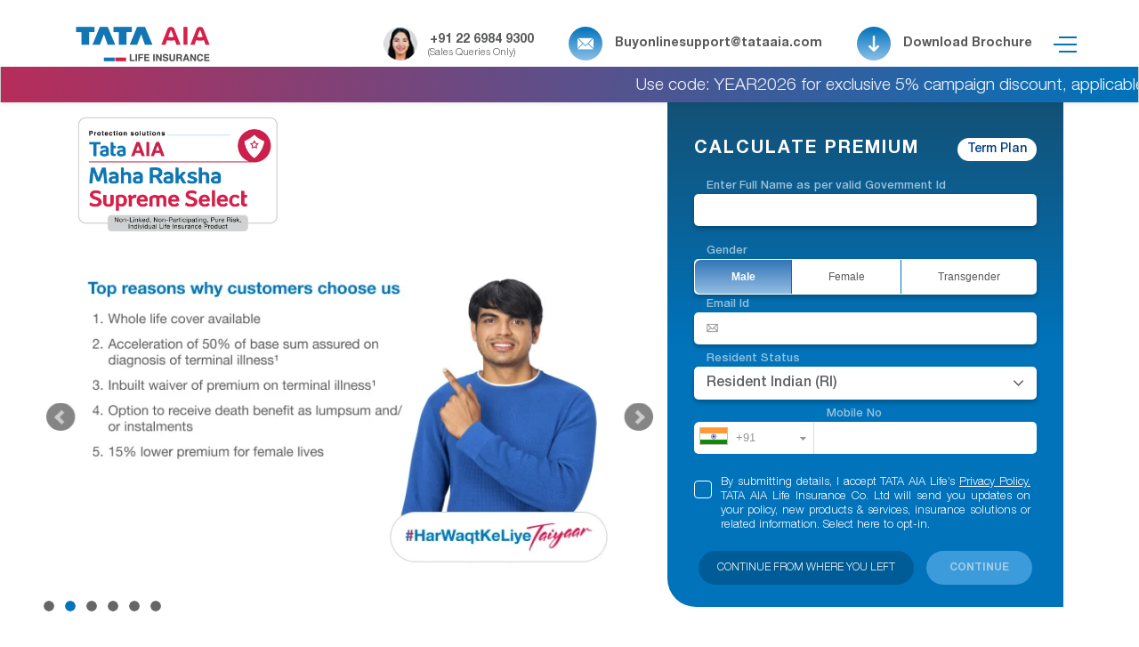

--- FILE ---
content_type: text/html;charset=UTF-8
request_url: https://sellonline.tataaia.com/wps/PA_TATAAIA_BO/indexO.jsp
body_size: 2406
content:
<!doctype html>







<html lang="en">
	<head>
		<meta charset="utf-8">
		<meta http-equiv="X-UA-Compatible" content="IE=edge">
		<meta name="viewport" content="width=device-width, initial-scale=1">
		<meta http-equiv="Expires" content="-1">
		<title>Tata AIA Life</title>
		<link rel="shortcut icon" href="/wps/PA_TATAAIA_BO/assets/images/favicon.ico" type="image/ico">
		<link rel="preload" href="/wps/PA_TATAAIA_BO/images/product/buyonline/331_Logo_New.webp" >
		<link rel="preload" href="/wps/PA_TATAAIA_BO/assets/images/CLAIMS_PROCESS.webp" >
		<link rel="preload" href="/wps/PA_TATAAIA_BO/assets/images/logo.png" >
		<link rel="preload" href="/wps/PA_TATAAIA_BO/assets/images/ProgressBar1.png" >
		<link rel="preload" href="/wps/PA_TATAAIA_BO/images/product/buyonline/373_Logo_New.webp" >

		<meta name="description" content="">
		<meta name="viewport" content="width=device-width, initial-scale=1">
		<meta property="og:url" content="sellonline.tataaia.com">
		<meta property="og:type" content="website">
		<meta property="og:title" content="TATA AIA Life Insurance">
		<meta http-equiv="Content-Security-Policy" content="upgrade-insecure-requests">
		<title>Tata</title>
		<script>
			if (localStorage.strsoapplog == 'true') {
			
			} else {
				window.console.log = function () { };
			}
			const isProd = location.hostname === 'sellonline.tataaia.com'
			var contexturl = '/wps/PA_TATAAIA_BO';
			contexturl += "/";
			console.log("contexturl = "+ contexturl);
		</script>
		<link rel="preconnect" href="https://cdnjs.cloudflare.com">
		<link rel="preconnect" href="https://cobrowse-tataaia.allincall.in">
		<link rel="dns-prefetch" href="https://assets.adobedtm.com">
		<link rel="dns-prefetch" href="https://www.tagove.com">
		<link rel="stylesheet" href="https://cdnjs.cloudflare.com/ajax/libs/font-awesome/4.5.0/css/font-awesome.min.css" type="text/css" media="print"  onload="this.media='all'; this.onload = null" />

		<!-- For UAT and Production -->
		<link href="/wps/PA_TATAAIA_BO/assets/css/main.css?v=1768930821893" rel="stylesheet" media="print" onload="this.media='all'; this.onload = null">

		<!-- For Local environment -->
		

		<script type="text/javascript" src="/wps/PA_TATAAIA_BO/assets/js/jquery/jquery-.min.js"></script>
		<script type="text/javascript" src="/wps/PA_TATAAIA_BO/assets/js/angular/angular.js"></script>

		<!-- angular scripts  -->
		<script src="/wps/PA_TATAAIA_BO/assets/js/angular/angular.concat.js" defer></script>	

		<!-- For Local environment -->
		
		<!-- For UAT or Production environment -->
		
		<script src="/wps/PA_TATAAIA_BO/main.templates.js?v=1768930821893" defer></script>
		<script src="/wps/PA_TATAAIA_BO/main.bundle.js?v=1768930821893" defer></script>
	
		<script type="text/javascript" src="/wps/PA_TATAAIA_BO/assets/js/jquery.concat.js" defer></script>
		<!-- <script src="https://assets.adobedtm.com/79c041e154cb10dbe1ca878c8b0a8e3dcbfdbade/satelliteLib-33eccfb796d05baca2242647293bbaa2026f8a75.js"></script> -->
		<script>
			if (new RegExp("^[a-zA-Z0-9 ,/().:'-]*$").test(document.location.search)) {
				
			} else {
				window.location = window.location.origin+contexturl;
			}
			
			
			var sessionData = {"product":"367","camCode":"1013","SERVLET_URL":"/wps/PA_TATAAIA_SO/SellOnline","journey":"BuyOnline","isBORedirectionFlow":false,"clientIP":"172.23.121.5","campaign":"BO","sme":"N","cid":"website:link:lifeinsurancepage_onlineplancards::mrsselect:productcard:1013"};
			console.log(sessionData);
			
			var p = sessionData.success;
			var journey = sessionData.journey;
			var campaign = sessionData.campaign;
			var product = sessionData.product;
			var redirectiontype = sessionData.redirectiontype;
			var camCode = sessionData.camCode;
			var cid = sessionData.cid;
			var policyNo = sessionData.policyNo;
			var queryparams = "null";
			var encryptedBuyonlineData = sessionData.encryptedBuyonlineData;
			var productionTimestamp= "1768930821893";
			var encryptedPartnerData = sessionData.encryptedPartnerData;
			var SA = sessionData.SA;
			var encryptedPartnerData = sessionData.encryptedPartnerData;
			var utmParam = sessionData.utmParam;
			var mobileNo = sessionData.mobileNo;
			var webToBoLand = sessionData.webToBoLand;
			var tcGotoLead = sessionData.tcGotoLead;
			var tcGotoExtraLead = sessionData.tcGotoExtraLead;
			var sme = sessionData.sme;
			var servletUrl = sessionData.SERVLET_URL;
			var page = sessionData.page;
			var seandbo = sessionData.seandbo;
			const adobeMCVID = "66666666666666666666666666666666666666";
			console.groupCollapsed("Redirection Values");
			console.log("queryparams = " + queryparams);
			console.log("p = " + p);
			console.log("campaign = " + campaign);
			console.log("product = " + product);
			console.log("SA = " + SA);
			console.log("redirectiontype = " + redirectiontype);
			console.log("journey = " + journey);
			console.log("camCode = " + camCode);
			console.log("cid = " + cid);
			console.log("policyNo = " + policyNo);
			console.log("encryptedBuyonlineData = " + encryptedBuyonlineData);
			console.log("encryptedPartnerData = " + encryptedPartnerData);
			console.log("utmParam = " + utmParam);
			console.log("mobileNo = " + mobileNo);
			console.log("webToBoLand = " + webToBoLand);
			console.log("tcGotoLead = " + tcGotoLead);
			console.log("tcGotoExtraLead = " + tcGotoExtraLead);
			console.log("sme = " + sme);
			console.log("servletUrl = " + servletUrl);
			console.groupEnd();
		</script>
		<!-- Global site tag (gtag.js) - Google Analytics -->
		<!-- <script async src="https://www.googletagmanager.com/gtag/js?id=UA-32473427-1"></script> -->
		<!-- Google Tag Manager -->
			<script>(function(w,d,s,l,i){w[l]=w[l]||[];w[l].push({'gtm.start':
				new Date().getTime(),event:'gtm.js'});var f=d.getElementsByTagName(s)[0],
				j=d.createElement(s),dl=l!='dataLayer'?'&l='+l:'';j.async=true;j.src=
				'https://www.googletagmanager.com/gtm.js?id='+i+dl;f.parentNode.insertBefore(j,f);
				})(window,document,'script','dataLayer','GTM-5P5KFD8N'); 
				/* })(window,document,'script','dataLayer','GTM-TVNWJPJ'); */
			</script>
		<!-- End Google Tag Manager --> 
		<!-- Adobe analytics script -->
		
		<script src="https://assets.adobedtm.com/68d5933462dd/d526ca2f4689/launch-EN051a52a04e514b819d222b436587ba8a.min.js" async></script>
		<!-- Adobe analytics script end-->
	</head>
	<body>
		<!-- Google Tag Manager (noscript) -->
			<noscript>
			<!-- <iframe src="https://www.googletagmanager.com/ns.html?id=GTM-TVNWJPJ" -->
			<iframe src="https://www.googletagmanager.com/ns.html?id=GTM-5P5KFD8N" 
				height="0" width="0" style="display:none;visibility:hidden"></iframe>
			</noscript>
		<!-- End Google Tag Manager (noscript) -->
		
		<div id="indexmaindiv" ui-view autoscroll="true"></div>

		<div class="alert-wrapper oldOne" style="display: none">
			<div class="backdrop"></div>
			<div class="alert-box">
				<p class="alert-box-title">Message title</p>
				<p class="alert-box-msg"></p>
				<div class="alert-box-btns">
					<a class="alert-box-btn">OK</a>
				</div>
			</div>
		</div>

		<!-- New Alert HTML Popup -->
		<div class="alert-wrapper newOne" style="display: none">
			<div class="backdrop"></div>
			<div class="alert-box Alert-box text-center">
				<div class="Close_btn">
					<i class="fa fa-times-circle" aria-hidden="true"></i>
				</div>
				<div class="Alert_Content">
					<p class="alert-box-title">Message title</p>
					<p class="alert-box-msg"></p>
				</div>
				<div class="alert-box-btns">
					<a class="alert-box-btn">OK</a>
				</div>
			</div>
		</div>
		
		<div class="loading-wrapper" style="display: none">
			<div class="loading-mask">
				<p></p>
			</div>
		</div>
		
		<noscript>
			<a href="https://www.tagove.com?welcome" title="live chat software">Live chat software</a>
		</noscript>
		<script type="text/javascript" src="/wps/PA_TATAAIA_BO/assets/js/jquery.other.concat.js" async></script>

	</body>
</html>


--- FILE ---
content_type: text/css
request_url: https://sellonline.tataaia.com/wps/PA_TATAAIA_BO/assets/css/main.css?v=1768930821893
body_size: 140354
content:
@charset 'UTF-8';/*!
 * Bootstrap v4.3.1 (https://getbootstrap.com/)
 * Copyright 2011-2019 The Bootstrap Authors
 * Copyright 2011-2019 Twitter, Inc.
 * Licensed under MIT (https://github.com/twbs/bootstrap/blob/master/LICENSE)
 */@font-face{font-family:'Glyphicons Halflings';src:url(../fonts/glyphicons-halflings-regular.eot);src:url(../fonts/glyphicons-halflings-regular.eot?#iefix) format("embedded-opentype"),url(../fonts/glyphicons-halflings-regular.woff2) format("woff2"),url(../fonts/glyphicons-halflings-regular.woff) format("woff"),url(../fonts/glyphicons-halflings-regular.ttf) format("truetype"),url(../fonts/glyphicons-halflings-regular.svg#glyphicons_halflingsregular) format("svg");font-display:swap}@font-face{font-family:icomoon2;src:url(../fonts/icomoon2/icomoon.eot?au34wp);src:url(../fonts/icomoon2/icomoon.eot?au34wp#iefix) format("embedded-opentype"),url(../fonts/icomoon2/icomoon.woff2?au34wp) format("woff2"),url(../fonts/icomoon2/icomoon.ttf?au34wp) format("truetype"),url(../fonts/icomoon2/icomoon.woff?au34wp) format("woff"),url(../fonts/icomoon2/icomoon.svg?au34wp#icomoon) format("svg");font-weight:400;font-style:normal;font-display:swap}@font-face{font-family:TATAAIAPrint;font-style:bold;font-weight:400;font-style:normal;src:url(../fonts/TATAAIAPrint.woff) format('woff');font-display:swap}.india-flag{background:url([data-uri]) no-repeat;width:32px;height:20px}:root{--blue:#007bff;--indigo:#6610f2;--purple:#6f42c1;--pink:#e83e8c;--red:#dc3545;--orange:#fd7e14;--yellow:#ffc107;--green:#28a745;--teal:#20c997;--cyan:#17a2b8;--white:#fff;--gray:#6c757d;--gray-dark:#343a40;--primary:#007bff;--secondary:#6c757d;--success:#28a745;--info:#17a2b8;--warning:#ffc107;--danger:#dc3545;--light:#f8f9fa;--dark:#343a40;--breakpoint-xs:0;--breakpoint-sm:576px;--breakpoint-md:768px;--breakpoint-lg:992px;--breakpoint-xl:1200px;--font-family-sans-serif:-apple-system,BlinkMacSystemFont,"Segoe UI",Roboto,"Helvetica Neue",Arial,"Noto Sans",sans-serif,"Apple Color Emoji","Segoe UI Emoji","Segoe UI Symbol","Noto Color Emoji";--font-family-monospace:SFMono-Regular,Menlo,Monaco,Consolas,"Liberation Mono","Courier New",monospace}*,::after,::before{box-sizing:border-box}html{font-family:sans-serif;line-height:1.15;-webkit-text-size-adjust:100%;-webkit-tap-highlight-color:transparent}article,aside,figcaption,figure,footer,header,hgroup,main,nav,section{display:block}body{margin:0;font-family:-apple-system,BlinkMacSystemFont,"Segoe UI",Roboto,"Helvetica Neue",Arial,"Noto Sans",sans-serif,"Apple Color Emoji","Segoe UI Emoji","Segoe UI Symbol","Noto Color Emoji";font-size:1rem;font-weight:400;line-height:1.5;color:#212529;text-align:left;background-color:#fff}[tabindex="-1"]:focus{outline:0!important}hr{box-sizing:content-box;height:0;overflow:visible}h1,h2,h3,h4,h5,h6{margin-top:0;margin-bottom:.5rem}p{margin-top:0;margin-bottom:1rem}abbr[data-original-title],abbr[title]{text-decoration:underline;-webkit-text-decoration:underline dotted;text-decoration:underline dotted;cursor:help;border-bottom:0;-webkit-text-decoration-skip-ink:none;text-decoration-skip-ink:none}address{margin-bottom:1rem;font-style:normal;line-height:inherit}dl,ol,ul{margin-top:0;margin-bottom:1rem}ol ol,ol ul,ul ol,ul ul{margin-bottom:0}dt{font-weight:700}dd{margin-bottom:.5rem;margin-left:0}blockquote{margin:0 0 1rem}b,strong{font-weight:bolder}small{font-size:80%}sub,sup{position:relative;font-size:75%;line-height:0;vertical-align:baseline}sub{bottom:-.25em}sup{top:-.5em}a{color:#007bff;text-decoration:none;background-color:transparent}a:hover{color:#0056b3;text-decoration:underline}a:not([href]):not([tabindex]){color:inherit;text-decoration:none}a:not([href]):not([tabindex]):focus,a:not([href]):not([tabindex]):hover{color:inherit;text-decoration:none}a:not([href]):not([tabindex]):focus{outline:0}code,kbd,pre,samp{font-family:SFMono-Regular,Menlo,Monaco,Consolas,"Liberation Mono","Courier New",monospace;font-size:1em}pre{margin-top:0;margin-bottom:1rem;overflow:auto}figure{margin:0 0 1rem}img{vertical-align:middle;border-style:none}svg{overflow:hidden;vertical-align:middle}table{border-collapse:collapse}caption{padding-top:.75rem;padding-bottom:.75rem;color:#6c757d;text-align:left;caption-side:bottom}th{text-align:inherit}label{display:inline-block;margin-bottom:.5rem}button{border-radius:0}button:focus{outline:1px dotted;outline:5px auto -webkit-focus-ring-color}button,input,optgroup,select,textarea{margin:0;font-family:inherit;font-size:inherit;line-height:inherit}button,input{overflow:visible}button,select{text-transform:none}select{word-wrap:normal}[type=button],[type=reset],[type=submit],button{-webkit-appearance:button}[type=button]:not(:disabled),[type=reset]:not(:disabled),[type=submit]:not(:disabled),button:not(:disabled){cursor:pointer}[type=button]::-moz-focus-inner,[type=reset]::-moz-focus-inner,[type=submit]::-moz-focus-inner,button::-moz-focus-inner{padding:0;border-style:none}input[type=checkbox],input[type=radio]{box-sizing:border-box;padding:0}input[type=date],input[type=datetime-local],input[type=month],input[type=time]{-webkit-appearance:listbox}textarea{overflow:auto;resize:vertical}fieldset{min-width:0;padding:0;margin:0;border:0}legend{display:block;width:100%;max-width:100%;padding:0;margin-bottom:.5rem;font-size:1.5rem;line-height:inherit;color:inherit;white-space:normal}progress{vertical-align:baseline}[type=number]::-webkit-inner-spin-button,[type=number]::-webkit-outer-spin-button{height:auto}[type=search]{outline-offset:-2px;-webkit-appearance:none}[type=search]::-webkit-search-decoration{-webkit-appearance:none}::-webkit-file-upload-button{font:inherit;-webkit-appearance:button}output{display:inline-block}summary{display:list-item;cursor:pointer}template{display:none}[hidden]{display:none!important}.h1,.h2,.h3,.h4,.h5,.h6,h1,h2,h3,h4,h5,h6{margin-bottom:.5rem;font-weight:500;line-height:1.2}.h1,h1{font-size:2.5rem}.h2,h2{font-size:2rem}.h3,h3{font-size:1.75rem}.h4,h4{font-size:1.5rem}.h5,h5{font-size:1.25rem}.h6,h6{font-size:1rem}.lead{font-size:1.25rem;font-weight:300}.display-1{font-size:6rem;font-weight:300;line-height:1.2}.display-2{font-size:5.5rem;font-weight:300;line-height:1.2}.display-3{font-size:4.5rem;font-weight:300;line-height:1.2}.display-4{font-size:3.5rem;font-weight:300;line-height:1.2}hr{margin-top:1rem;margin-bottom:1rem;border:0;border-top:1px solid rgba(0,0,0,.1)}.small,small{font-size:80%;font-weight:400}.mark,mark{padding:.2em;background-color:#fcf8e3}.list-unstyled{padding-left:0;list-style:none}.list-inline{padding-left:0;list-style:none}.list-inline-item{display:inline-block}.list-inline-item:not(:last-child){margin-right:.5rem}.initialism{font-size:90%;text-transform:uppercase}.blockquote{margin-bottom:1rem;font-size:1.25rem}.blockquote-footer{display:block;font-size:80%;color:#6c757d}.blockquote-footer::before{content:"\2014\00A0"}.img-fluid{max-width:100%;height:auto}.img-thumbnail{padding:.25rem;background-color:#fff;border:1px solid #dee2e6;border-radius:.25rem;max-width:100%;height:auto}.figure{display:inline-block}.figure-img{margin-bottom:.5rem;line-height:1}.figure-caption{font-size:90%;color:#6c757d}code{font-size:87.5%;color:#e83e8c;word-break:break-word}a>code{color:inherit}kbd{padding:.2rem .4rem;font-size:87.5%;color:#fff;background-color:#212529;border-radius:.2rem}kbd kbd{padding:0;font-size:100%;font-weight:700}pre{display:block;font-size:87.5%;color:#212529}pre code{font-size:inherit;color:inherit;word-break:normal}.pre-scrollable{max-height:340px;overflow-y:scroll}.container{width:100%;padding-right:15px;padding-left:15px;margin-right:auto;margin-left:auto}.container-fluid{width:100%;padding-right:15px;padding-left:15px;margin-right:auto;margin-left:auto}.row{display:-ms-flexbox;display:flex;-ms-flex-wrap:wrap;flex-wrap:wrap;margin-right:-15px;margin-left:-15px}.no-gutters{margin-right:0;margin-left:0}.no-gutters>.col,.no-gutters>[class*=col-]{padding-right:0;padding-left:0}.col,.col-1,.col-10,.col-11,.col-12,.col-2,.col-3,.col-4,.col-5,.col-6,.col-7,.col-8,.col-9,.col-auto,.col-lg,.col-lg-1,.col-lg-10,.col-lg-11,.col-lg-12,.col-lg-2,.col-lg-3,.col-lg-4,.col-lg-5,.col-lg-6,.col-lg-7,.col-lg-8,.col-lg-9,.col-lg-auto,.col-md,.col-md-1,.col-md-10,.col-md-11,.col-md-12,.col-md-2,.col-md-3,.col-md-4,.col-md-5,.col-md-6,.col-md-7,.col-md-8,.col-md-9,.col-md-auto,.col-sm,.col-sm-1,.col-sm-10,.col-sm-11,.col-sm-12,.col-sm-2,.col-sm-3,.col-sm-4,.col-sm-5,.col-sm-6,.col-sm-7,.col-sm-8,.col-sm-9,.col-sm-auto,.col-xl,.col-xl-1,.col-xl-10,.col-xl-11,.col-xl-12,.col-xl-2,.col-xl-3,.col-xl-4,.col-xl-5,.col-xl-6,.col-xl-7,.col-xl-8,.col-xl-9,.col-xl-auto{position:relative;width:100%;padding-right:15px;padding-left:15px}.col{-ms-flex-preferred-size:0;flex-basis:0;-ms-flex-positive:1;flex-grow:1;max-width:100%}.col-auto{-ms-flex:0 0 auto;flex:0 0 auto;width:auto;max-width:100%}.col-1{-ms-flex:0 0 8.333333%;flex:0 0 8.333333%;max-width:8.333333%}.col-2{-ms-flex:0 0 16.666667%;flex:0 0 16.666667%;max-width:16.666667%}.col-3{-ms-flex:0 0 25%;flex:0 0 25%;max-width:25%}.col-4{-ms-flex:0 0 33.333333%;flex:0 0 33.333333%;max-width:33.333333%}.col-5{-ms-flex:0 0 41.666667%;flex:0 0 41.666667%;max-width:41.666667%}.col-6{-ms-flex:0 0 50%;flex:0 0 50%;max-width:50%}.col-7{-ms-flex:0 0 58.333333%;flex:0 0 58.333333%;max-width:58.333333%}.col-8{-ms-flex:0 0 66.666667%;flex:0 0 66.666667%;max-width:66.666667%}.col-9{-ms-flex:0 0 75%;flex:0 0 75%;max-width:75%}.col-10{-ms-flex:0 0 83.333333%;flex:0 0 83.333333%;max-width:83.333333%}.col-11{-ms-flex:0 0 91.666667%;flex:0 0 91.666667%;max-width:91.666667%}.col-12{-ms-flex:0 0 100%;flex:0 0 100%;max-width:100%}.order-first{-ms-flex-order:-1;order:-1}.order-last{-ms-flex-order:13;order:13}.order-0{-ms-flex-order:0;order:0}.order-1{-ms-flex-order:1;order:1}.order-2{-ms-flex-order:2;order:2}.order-3{-ms-flex-order:3;order:3}.order-4{-ms-flex-order:4;order:4}.order-5{-ms-flex-order:5;order:5}.order-6{-ms-flex-order:6;order:6}.order-7{-ms-flex-order:7;order:7}.order-8{-ms-flex-order:8;order:8}.order-9{-ms-flex-order:9;order:9}.order-10{-ms-flex-order:10;order:10}.order-11{-ms-flex-order:11;order:11}.order-12{-ms-flex-order:12;order:12}.offset-1{margin-left:8.333333%}.offset-2{margin-left:16.666667%}.offset-3{margin-left:25%}.offset-4{margin-left:33.333333%}.offset-5{margin-left:41.666667%}.offset-6{margin-left:50%}.offset-7{margin-left:58.333333%}.offset-8{margin-left:66.666667%}.offset-9{margin-left:75%}.offset-10{margin-left:83.333333%}.offset-11{margin-left:91.666667%}.table{width:100%;margin-bottom:1rem;color:#212529}.table td,.table th{padding:.75rem;vertical-align:top;border-top:1px solid #dee2e6}.table thead th{vertical-align:bottom;border-bottom:2px solid #dee2e6}.table tbody+tbody{border-top:2px solid #dee2e6}.table-sm td,.table-sm th{padding:.3rem}.table-bordered{border:1px solid #dee2e6}.table-bordered td,.table-bordered th{border:1px solid #dee2e6}.table-bordered thead td,.table-bordered thead th{border-bottom-width:2px}.table-borderless tbody+tbody,.table-borderless td,.table-borderless th,.table-borderless thead th{border:0}.table-striped tbody tr:nth-of-type(odd){background-color:rgba(0,0,0,.05)}.table-hover tbody tr:hover{color:#212529;background-color:rgba(0,0,0,.075)}.table-primary,.table-primary>td,.table-primary>th{background-color:#b8daff}.table-primary tbody+tbody,.table-primary td,.table-primary th,.table-primary thead th{border-color:#7abaff}.table-hover .table-primary:hover{background-color:#9fcdff}.table-hover .table-primary:hover>td,.table-hover .table-primary:hover>th{background-color:#9fcdff}.table-secondary,.table-secondary>td,.table-secondary>th{background-color:#d6d8db}.table-secondary tbody+tbody,.table-secondary td,.table-secondary th,.table-secondary thead th{border-color:#b3b7bb}.table-hover .table-secondary:hover{background-color:#c8cbcf}.table-hover .table-secondary:hover>td,.table-hover .table-secondary:hover>th{background-color:#c8cbcf}.table-success,.table-success>td,.table-success>th{background-color:#c3e6cb}.table-success tbody+tbody,.table-success td,.table-success th,.table-success thead th{border-color:#8fd19e}.table-hover .table-success:hover{background-color:#b1dfbb}.table-hover .table-success:hover>td,.table-hover .table-success:hover>th{background-color:#b1dfbb}.table-info,.table-info>td,.table-info>th{background-color:#bee5eb}.table-info tbody+tbody,.table-info td,.table-info th,.table-info thead th{border-color:#86cfda}.table-hover .table-info:hover{background-color:#abdde5}.table-hover .table-info:hover>td,.table-hover .table-info:hover>th{background-color:#abdde5}.table-warning,.table-warning>td,.table-warning>th{background-color:#ffeeba}.table-warning tbody+tbody,.table-warning td,.table-warning th,.table-warning thead th{border-color:#ffdf7e}.table-hover .table-warning:hover{background-color:#ffe8a1}.table-hover .table-warning:hover>td,.table-hover .table-warning:hover>th{background-color:#ffe8a1}.table-danger,.table-danger>td,.table-danger>th{background-color:#f5c6cb}.table-danger tbody+tbody,.table-danger td,.table-danger th,.table-danger thead th{border-color:#ed969e}.table-hover .table-danger:hover{background-color:#f1b0b7}.table-hover .table-danger:hover>td,.table-hover .table-danger:hover>th{background-color:#f1b0b7}.table-light,.table-light>td,.table-light>th{background-color:#fdfdfe}.table-light tbody+tbody,.table-light td,.table-light th,.table-light thead th{border-color:#fbfcfc}.table-hover .table-light:hover{background-color:#ececf6}.table-hover .table-light:hover>td,.table-hover .table-light:hover>th{background-color:#ececf6}.table-dark,.table-dark>td,.table-dark>th{background-color:#c6c8ca}.table-dark tbody+tbody,.table-dark td,.table-dark th,.table-dark thead th{border-color:#95999c}.table-hover .table-dark:hover{background-color:#b9bbbe}.table-hover .table-dark:hover>td,.table-hover .table-dark:hover>th{background-color:#b9bbbe}.table-active,.table-active>td,.table-active>th{background-color:rgba(0,0,0,.075)}.table-hover .table-active:hover{background-color:rgba(0,0,0,.075)}.table-hover .table-active:hover>td,.table-hover .table-active:hover>th{background-color:rgba(0,0,0,.075)}.table .thead-dark th{color:#fff;background-color:#343a40;border-color:#454d55}.table .thead-light th{color:#495057;background-color:#e9ecef;border-color:#dee2e6}.table-dark{color:#fff;background-color:#343a40}.table-dark td,.table-dark th,.table-dark thead th{border-color:#454d55}.table-dark.table-bordered{border:0}.table-dark.table-striped tbody tr:nth-of-type(odd){background-color:rgba(255,255,255,.05)}.table-dark.table-hover tbody tr:hover{color:#fff;background-color:rgba(255,255,255,.075)}.table-responsive{display:block;width:100%;overflow-x:auto;-webkit-overflow-scrolling:touch}.table-responsive>.table-bordered{border:0}.form-control{display:block;width:100%;height:calc(1.5em + .75rem + 2px);padding:.375rem .75rem;font-size:1rem;font-weight:400;line-height:1.5;color:#495057;background-color:#fff;background-clip:padding-box;border:1px solid #ced4da;border-radius:.25rem;transition:border-color .15s ease-in-out,box-shadow .15s ease-in-out}.form-control::-ms-expand{background-color:transparent;border:0}.form-control:focus{color:#495057;background-color:#fff;border-color:#80bdff;outline:0;box-shadow:0 0 0 .2rem rgba(0,123,255,.25)}.form-control::-webkit-input-placeholder{color:#6c757d;opacity:1}.form-control::-moz-placeholder{color:#6c757d;opacity:1}.form-control:-ms-input-placeholder{color:#6c757d;opacity:1}.form-control::-ms-input-placeholder{color:#6c757d;opacity:1}.form-control:-ms-input-placeholder{color:#6c757d;opacity:1}.form-control::placeholder{color:#6c757d;opacity:1}.form-control:disabled,.form-control[readonly]{background-color:#e9ecef;opacity:1}select.form-control:focus::-ms-value{color:#495057;background-color:#fff}.form-control-file,.form-control-range{display:block;width:100%}.col-form-label{padding-top:calc(.375rem + 1px);padding-bottom:calc(.375rem + 1px);margin-bottom:0;font-size:inherit;line-height:1.5}.col-form-label-lg{padding-top:calc(.5rem + 1px);padding-bottom:calc(.5rem + 1px);font-size:1.25rem;line-height:1.5}.col-form-label-sm{padding-top:calc(.25rem + 1px);padding-bottom:calc(.25rem + 1px);font-size:.875rem;line-height:1.5}.form-control-plaintext{display:block;width:100%;padding-top:.375rem;padding-bottom:.375rem;margin-bottom:0;line-height:1.5;color:#212529;background-color:transparent;border:solid transparent;border-width:1px 0}.form-control-plaintext.form-control-lg,.form-control-plaintext.form-control-sm{padding-right:0;padding-left:0}.form-control-sm{height:calc(1.5em + .5rem + 2px);padding:.25rem .5rem;font-size:.875rem;line-height:1.5;border-radius:.2rem}.form-control-lg{height:calc(1.5em + 1rem + 2px);padding:.5rem 1rem;font-size:1.25rem;line-height:1.5;border-radius:.3rem}select.form-control[multiple],select.form-control[size]{height:auto}textarea.form-control{height:auto}.form-group{margin-bottom:1rem}.form-text{display:block;margin-top:.25rem}.form-row{display:-ms-flexbox;display:flex;-ms-flex-wrap:wrap;flex-wrap:wrap;margin-right:-5px;margin-left:-5px}.form-row>.col,.form-row>[class*=col-]{padding-right:5px;padding-left:5px}.form-check{position:relative;display:block;padding-left:1.25rem}.form-check-input{position:absolute;margin-top:.3rem;margin-left:-1.25rem}.form-check-input:disabled~.form-check-label{color:#6c757d}.form-check-label{margin-bottom:0}.form-check-inline{display:-ms-inline-flexbox;display:inline-flex;-ms-flex-align:center;align-items:center;padding-left:0;margin-right:.75rem}.form-check-inline .form-check-input{position:static;margin-top:0;margin-right:.3125rem;margin-left:0}.valid-feedback{display:none;width:100%;margin-top:.25rem;font-size:80%;color:#28a745}.valid-tooltip{position:absolute;top:100%;z-index:5;display:none;max-width:100%;padding:.25rem .5rem;margin-top:.1rem;font-size:.875rem;line-height:1.5;color:#fff;background-color:rgba(40,167,69,.9);border-radius:.25rem}.form-control.is-valid,.was-validated .form-control:valid{border-color:#28a745;padding-right:calc(1.5em + .75rem);background-image:url("data:image/svg+xml,%3csvg xmlns='http://www.w3.org/2000/svg' viewBox='0 0 8 8'%3e%3cpath fill='%2328a745' d='M2.3 6.73L.6 4.53c-.4-1.04.46-1.4 1.1-.8l1.1 1.4 3.4-3.8c.6-.63 1.6-.27 1.2.7l-4 4.6c-.43.5-.8.4-1.1.1z'/%3e%3c/svg%3e");background-repeat:no-repeat;background-position:center right calc(.375em + .1875rem);background-size:calc(.75em + .375rem) calc(.75em + .375rem)}.form-control.is-valid:focus,.was-validated .form-control:valid:focus{border-color:#28a745;box-shadow:0 0 0 .2rem rgba(40,167,69,.25)}.form-control.is-valid~.valid-feedback,.form-control.is-valid~.valid-tooltip,.was-validated .form-control:valid~.valid-feedback,.was-validated .form-control:valid~.valid-tooltip{display:block}.was-validated textarea.form-control:valid,textarea.form-control.is-valid{padding-right:calc(1.5em + .75rem);background-position:top calc(.375em + .1875rem) right calc(.375em + .1875rem)}.custom-select.is-valid,.was-validated .custom-select:valid{border-color:#28a745;padding-right:calc((1em + .75rem) * 3 / 4 + 1.75rem);background:url("data:image/svg+xml,%3csvg xmlns='http://www.w3.org/2000/svg' viewBox='0 0 4 5'%3e%3cpath fill='%23343a40' d='M2 0L0 2h4zm0 5L0 3h4z'/%3e%3c/svg%3e") no-repeat right .75rem center/8px 10px,url("data:image/svg+xml,%3csvg xmlns='http://www.w3.org/2000/svg' viewBox='0 0 8 8'%3e%3cpath fill='%2328a745' d='M2.3 6.73L.6 4.53c-.4-1.04.46-1.4 1.1-.8l1.1 1.4 3.4-3.8c.6-.63 1.6-.27 1.2.7l-4 4.6c-.43.5-.8.4-1.1.1z'/%3e%3c/svg%3e") #fff no-repeat center right 1.75rem/calc(.75em + .375rem) calc(.75em + .375rem)}.custom-select.is-valid:focus,.was-validated .custom-select:valid:focus{border-color:#28a745;box-shadow:0 0 0 .2rem rgba(40,167,69,.25)}.custom-select.is-valid~.valid-feedback,.custom-select.is-valid~.valid-tooltip,.was-validated .custom-select:valid~.valid-feedback,.was-validated .custom-select:valid~.valid-tooltip{display:block}.form-control-file.is-valid~.valid-feedback,.form-control-file.is-valid~.valid-tooltip,.was-validated .form-control-file:valid~.valid-feedback,.was-validated .form-control-file:valid~.valid-tooltip{display:block}.form-check-input.is-valid~.form-check-label,.was-validated .form-check-input:valid~.form-check-label{color:#28a745}.form-check-input.is-valid~.valid-feedback,.form-check-input.is-valid~.valid-tooltip,.was-validated .form-check-input:valid~.valid-feedback,.was-validated .form-check-input:valid~.valid-tooltip{display:block}.custom-control-input.is-valid~.custom-control-label,.was-validated .custom-control-input:valid~.custom-control-label{color:#28a745}.custom-control-input.is-valid~.custom-control-label::before,.was-validated .custom-control-input:valid~.custom-control-label::before{border-color:#28a745}.custom-control-input.is-valid~.valid-feedback,.custom-control-input.is-valid~.valid-tooltip,.was-validated .custom-control-input:valid~.valid-feedback,.was-validated .custom-control-input:valid~.valid-tooltip{display:block}.custom-control-input.is-valid:checked~.custom-control-label::before,.was-validated .custom-control-input:valid:checked~.custom-control-label::before{border-color:#34ce57;background-color:#34ce57}.custom-control-input.is-valid:focus~.custom-control-label::before,.was-validated .custom-control-input:valid:focus~.custom-control-label::before{box-shadow:0 0 0 .2rem rgba(40,167,69,.25)}.custom-control-input.is-valid:focus:not(:checked)~.custom-control-label::before,.was-validated .custom-control-input:valid:focus:not(:checked)~.custom-control-label::before{border-color:#28a745}.custom-file-input.is-valid~.custom-file-label,.was-validated .custom-file-input:valid~.custom-file-label{border-color:#28a745}.custom-file-input.is-valid~.valid-feedback,.custom-file-input.is-valid~.valid-tooltip,.was-validated .custom-file-input:valid~.valid-feedback,.was-validated .custom-file-input:valid~.valid-tooltip{display:block}.custom-file-input.is-valid:focus~.custom-file-label,.was-validated .custom-file-input:valid:focus~.custom-file-label{border-color:#28a745;box-shadow:0 0 0 .2rem rgba(40,167,69,.25)}.invalid-feedback{display:none;width:100%;margin-top:.25rem;font-size:80%;color:#dc3545}.invalid-tooltip{position:absolute;top:100%;z-index:5;display:none;max-width:100%;padding:.25rem .5rem;margin-top:.1rem;font-size:.875rem;line-height:1.5;color:#fff;background-color:rgba(220,53,69,.9);border-radius:.25rem}.form-control.is-invalid,.was-validated .form-control:invalid{border-color:#dc3545;padding-right:calc(1.5em + .75rem);background-image:url("data:image/svg+xml,%3csvg xmlns='http://www.w3.org/2000/svg' fill='%23dc3545' viewBox='-2 -2 7 7'%3e%3cpath stroke='%23dc3545' d='M0 0l3 3m0-3L0 3'/%3e%3ccircle r='.5'/%3e%3ccircle cx='3' r='.5'/%3e%3ccircle cy='3' r='.5'/%3e%3ccircle cx='3' cy='3' r='.5'/%3e%3c/svg%3E");background-repeat:no-repeat;background-position:center right calc(.375em + .1875rem);background-size:calc(.75em + .375rem) calc(.75em + .375rem)}.form-control.is-invalid:focus,.was-validated .form-control:invalid:focus{border-color:#dc3545;box-shadow:0 0 0 .2rem rgba(220,53,69,.25)}.form-control.is-invalid~.invalid-feedback,.form-control.is-invalid~.invalid-tooltip,.was-validated .form-control:invalid~.invalid-feedback,.was-validated .form-control:invalid~.invalid-tooltip{display:block}.was-validated textarea.form-control:invalid,textarea.form-control.is-invalid{padding-right:calc(1.5em + .75rem);background-position:top calc(.375em + .1875rem) right calc(.375em + .1875rem)}.custom-select.is-invalid,.was-validated .custom-select:invalid{border-color:#dc3545;padding-right:calc((1em + .75rem) * 3 / 4 + 1.75rem);background:url("data:image/svg+xml,%3csvg xmlns='http://www.w3.org/2000/svg' viewBox='0 0 4 5'%3e%3cpath fill='%23343a40' d='M2 0L0 2h4zm0 5L0 3h4z'/%3e%3c/svg%3e") no-repeat right .75rem center/8px 10px,url("data:image/svg+xml,%3csvg xmlns='http://www.w3.org/2000/svg' fill='%23dc3545' viewBox='-2 -2 7 7'%3e%3cpath stroke='%23dc3545' d='M0 0l3 3m0-3L0 3'/%3e%3ccircle r='.5'/%3e%3ccircle cx='3' r='.5'/%3e%3ccircle cy='3' r='.5'/%3e%3ccircle cx='3' cy='3' r='.5'/%3e%3c/svg%3E") #fff no-repeat center right 1.75rem/calc(.75em + .375rem) calc(.75em + .375rem)}.custom-select.is-invalid:focus,.was-validated .custom-select:invalid:focus{border-color:#dc3545;box-shadow:0 0 0 .2rem rgba(220,53,69,.25)}.custom-select.is-invalid~.invalid-feedback,.custom-select.is-invalid~.invalid-tooltip,.was-validated .custom-select:invalid~.invalid-feedback,.was-validated .custom-select:invalid~.invalid-tooltip{display:block}.form-control-file.is-invalid~.invalid-feedback,.form-control-file.is-invalid~.invalid-tooltip,.was-validated .form-control-file:invalid~.invalid-feedback,.was-validated .form-control-file:invalid~.invalid-tooltip{display:block}.form-check-input.is-invalid~.form-check-label,.was-validated .form-check-input:invalid~.form-check-label{color:#dc3545}.form-check-input.is-invalid~.invalid-feedback,.form-check-input.is-invalid~.invalid-tooltip,.was-validated .form-check-input:invalid~.invalid-feedback,.was-validated .form-check-input:invalid~.invalid-tooltip{display:block}.custom-control-input.is-invalid~.custom-control-label,.was-validated .custom-control-input:invalid~.custom-control-label{color:#dc3545}.custom-control-input.is-invalid~.custom-control-label::before,.was-validated .custom-control-input:invalid~.custom-control-label::before{border-color:#dc3545}.custom-control-input.is-invalid~.invalid-feedback,.custom-control-input.is-invalid~.invalid-tooltip,.was-validated .custom-control-input:invalid~.invalid-feedback,.was-validated .custom-control-input:invalid~.invalid-tooltip{display:block}.custom-control-input.is-invalid:checked~.custom-control-label::before,.was-validated .custom-control-input:invalid:checked~.custom-control-label::before{border-color:#e4606d;background-color:#e4606d}.custom-control-input.is-invalid:focus~.custom-control-label::before,.was-validated .custom-control-input:invalid:focus~.custom-control-label::before{box-shadow:0 0 0 .2rem rgba(220,53,69,.25)}.custom-control-input.is-invalid:focus:not(:checked)~.custom-control-label::before,.was-validated .custom-control-input:invalid:focus:not(:checked)~.custom-control-label::before{border-color:#dc3545}.custom-file-input.is-invalid~.custom-file-label,.was-validated .custom-file-input:invalid~.custom-file-label{border-color:#dc3545}.custom-file-input.is-invalid~.invalid-feedback,.custom-file-input.is-invalid~.invalid-tooltip,.was-validated .custom-file-input:invalid~.invalid-feedback,.was-validated .custom-file-input:invalid~.invalid-tooltip{display:block}.custom-file-input.is-invalid:focus~.custom-file-label,.was-validated .custom-file-input:invalid:focus~.custom-file-label{border-color:#dc3545;box-shadow:0 0 0 .2rem rgba(220,53,69,.25)}.form-inline{display:-ms-flexbox;display:flex;-ms-flex-flow:row wrap;flex-flow:row wrap;-ms-flex-align:center;align-items:center}.form-inline .form-check{width:100%}.btn{display:inline-block;font-weight:400;color:#212529;text-align:center;vertical-align:middle;-webkit-user-select:none;-ms-user-select:none;user-select:none;background-color:transparent;border:1px solid transparent;padding:.375rem .75rem;font-size:1rem;line-height:1.5;border-radius:.25rem;transition:color .15s ease-in-out,background-color .15s ease-in-out,border-color .15s ease-in-out,box-shadow .15s ease-in-out}.btn:hover{color:#212529;text-decoration:none}.btn.focus,.btn:focus{outline:0;box-shadow:0 0 0 .2rem rgba(0,123,255,.25)}.btn.disabled,.btn:disabled{opacity:.65}a.btn.disabled,fieldset:disabled a.btn{pointer-events:none}.btn-primary{color:#fff;background-color:#007bff;border-color:#007bff}.btn-primary:hover{color:#fff;background-color:#0069d9;border-color:#0062cc}.btn-primary.focus,.btn-primary:focus{box-shadow:0 0 0 .2rem rgba(38,143,255,.5)}.btn-primary.disabled,.btn-primary:disabled{color:#fff;background-color:#007bff;border-color:#007bff}.btn-primary:not(:disabled):not(.disabled).active,.btn-primary:not(:disabled):not(.disabled):active,.show>.btn-primary.dropdown-toggle{color:#fff;background-color:#0062cc;border-color:#005cbf}.btn-primary:not(:disabled):not(.disabled).active:focus,.btn-primary:not(:disabled):not(.disabled):active:focus,.show>.btn-primary.dropdown-toggle:focus{box-shadow:0 0 0 .2rem rgba(38,143,255,.5)}.btn-secondary{color:#fff;background-color:#6c757d;border-color:#6c757d}.btn-secondary:hover{color:#fff;background-color:#5a6268;border-color:#545b62}.btn-secondary.focus,.btn-secondary:focus{box-shadow:0 0 0 .2rem rgba(130,138,145,.5)}.btn-secondary.disabled,.btn-secondary:disabled{color:#fff;background-color:#6c757d;border-color:#6c757d}.btn-secondary:not(:disabled):not(.disabled).active,.btn-secondary:not(:disabled):not(.disabled):active,.show>.btn-secondary.dropdown-toggle{color:#fff;background-color:#545b62;border-color:#4e555b}.btn-secondary:not(:disabled):not(.disabled).active:focus,.btn-secondary:not(:disabled):not(.disabled):active:focus,.show>.btn-secondary.dropdown-toggle:focus{box-shadow:0 0 0 .2rem rgba(130,138,145,.5)}.btn-success{color:#fff;background-color:#28a745;border-color:#28a745}.btn-success:hover{color:#fff;background-color:#218838;border-color:#1e7e34}.btn-success.focus,.btn-success:focus{box-shadow:0 0 0 .2rem rgba(72,180,97,.5)}.btn-success.disabled,.btn-success:disabled{color:#fff;background-color:#28a745;border-color:#28a745}.btn-success:not(:disabled):not(.disabled).active,.btn-success:not(:disabled):not(.disabled):active,.show>.btn-success.dropdown-toggle{color:#fff;background-color:#1e7e34;border-color:#1c7430}.btn-success:not(:disabled):not(.disabled).active:focus,.btn-success:not(:disabled):not(.disabled):active:focus,.show>.btn-success.dropdown-toggle:focus{box-shadow:0 0 0 .2rem rgba(72,180,97,.5)}.btn-info{color:#fff;background-color:#17a2b8;border-color:#17a2b8}.btn-info:hover{color:#fff;background-color:#138496;border-color:#117a8b}.btn-info.focus,.btn-info:focus{box-shadow:0 0 0 .2rem rgba(58,176,195,.5)}.btn-info.disabled,.btn-info:disabled{color:#fff;background-color:#17a2b8;border-color:#17a2b8}.btn-info:not(:disabled):not(.disabled).active,.btn-info:not(:disabled):not(.disabled):active,.show>.btn-info.dropdown-toggle{color:#fff;background-color:#117a8b;border-color:#10707f}.btn-info:not(:disabled):not(.disabled).active:focus,.btn-info:not(:disabled):not(.disabled):active:focus,.show>.btn-info.dropdown-toggle:focus{box-shadow:0 0 0 .2rem rgba(58,176,195,.5)}.btn-warning{color:#212529;background-color:#ffc107;border-color:#ffc107}.btn-warning:hover{color:#212529;background-color:#e0a800;border-color:#d39e00}.btn-warning.focus,.btn-warning:focus{box-shadow:0 0 0 .2rem rgba(222,170,12,.5)}.btn-warning.disabled,.btn-warning:disabled{color:#212529;background-color:#ffc107;border-color:#ffc107}.btn-warning:not(:disabled):not(.disabled).active,.btn-warning:not(:disabled):not(.disabled):active,.show>.btn-warning.dropdown-toggle{color:#212529;background-color:#d39e00;border-color:#c69500}.btn-warning:not(:disabled):not(.disabled).active:focus,.btn-warning:not(:disabled):not(.disabled):active:focus,.show>.btn-warning.dropdown-toggle:focus{box-shadow:0 0 0 .2rem rgba(222,170,12,.5)}.btn-danger{color:#fff;background-color:#dc3545;border-color:#dc3545}.btn-danger:hover{color:#fff;background-color:#c82333;border-color:#bd2130}.btn-danger.focus,.btn-danger:focus{box-shadow:0 0 0 .2rem rgba(225,83,97,.5)}.btn-danger.disabled,.btn-danger:disabled{color:#fff;background-color:#dc3545;border-color:#dc3545}.btn-danger:not(:disabled):not(.disabled).active,.btn-danger:not(:disabled):not(.disabled):active,.show>.btn-danger.dropdown-toggle{color:#fff;background-color:#bd2130;border-color:#b21f2d}.btn-danger:not(:disabled):not(.disabled).active:focus,.btn-danger:not(:disabled):not(.disabled):active:focus,.show>.btn-danger.dropdown-toggle:focus{box-shadow:0 0 0 .2rem rgba(225,83,97,.5)}.btn-light{color:#212529;background-color:#f8f9fa;border-color:#f8f9fa}.btn-light:hover{color:#212529;background-color:#e2e6ea;border-color:#dae0e5}.btn-light.focus,.btn-light:focus{box-shadow:0 0 0 .2rem rgba(216,217,219,.5)}.btn-light.disabled,.btn-light:disabled{color:#212529;background-color:#f8f9fa;border-color:#f8f9fa}.btn-light:not(:disabled):not(.disabled).active,.btn-light:not(:disabled):not(.disabled):active,.show>.btn-light.dropdown-toggle{color:#212529;background-color:#dae0e5;border-color:#d3d9df}.btn-light:not(:disabled):not(.disabled).active:focus,.btn-light:not(:disabled):not(.disabled):active:focus,.show>.btn-light.dropdown-toggle:focus{box-shadow:0 0 0 .2rem rgba(216,217,219,.5)}.btn-dark{color:#fff;background-color:#343a40;border-color:#343a40}.btn-dark:hover{color:#fff;background-color:#23272b;border-color:#1d2124}.btn-dark.focus,.btn-dark:focus{box-shadow:0 0 0 .2rem rgba(82,88,93,.5)}.btn-dark.disabled,.btn-dark:disabled{color:#fff;background-color:#343a40;border-color:#343a40}.btn-dark:not(:disabled):not(.disabled).active,.btn-dark:not(:disabled):not(.disabled):active,.show>.btn-dark.dropdown-toggle{color:#fff;background-color:#1d2124;border-color:#171a1d}.btn-dark:not(:disabled):not(.disabled).active:focus,.btn-dark:not(:disabled):not(.disabled):active:focus,.show>.btn-dark.dropdown-toggle:focus{box-shadow:0 0 0 .2rem rgba(82,88,93,.5)}.btn-outline-primary{color:#007bff;border-color:#007bff}.btn-outline-primary:hover{color:#fff;background-color:#007bff;border-color:#007bff}.btn-outline-primary.focus,.btn-outline-primary:focus{box-shadow:0 0 0 .2rem rgba(0,123,255,.5)}.btn-outline-primary.disabled,.btn-outline-primary:disabled{color:#007bff;background-color:transparent}.btn-outline-primary:not(:disabled):not(.disabled).active,.btn-outline-primary:not(:disabled):not(.disabled):active,.show>.btn-outline-primary.dropdown-toggle{color:#fff;background-color:#007bff;border-color:#007bff}.btn-outline-primary:not(:disabled):not(.disabled).active:focus,.btn-outline-primary:not(:disabled):not(.disabled):active:focus,.show>.btn-outline-primary.dropdown-toggle:focus{box-shadow:0 0 0 .2rem rgba(0,123,255,.5)}.btn-outline-secondary{color:#6c757d;border-color:#6c757d}.btn-outline-secondary:hover{color:#fff;background-color:#6c757d;border-color:#6c757d}.btn-outline-secondary.focus,.btn-outline-secondary:focus{box-shadow:0 0 0 .2rem rgba(108,117,125,.5)}.btn-outline-secondary.disabled,.btn-outline-secondary:disabled{color:#6c757d;background-color:transparent}.btn-outline-secondary:not(:disabled):not(.disabled).active,.btn-outline-secondary:not(:disabled):not(.disabled):active,.show>.btn-outline-secondary.dropdown-toggle{color:#fff;background-color:#6c757d;border-color:#6c757d}.btn-outline-secondary:not(:disabled):not(.disabled).active:focus,.btn-outline-secondary:not(:disabled):not(.disabled):active:focus,.show>.btn-outline-secondary.dropdown-toggle:focus{box-shadow:0 0 0 .2rem rgba(108,117,125,.5)}.btn-outline-success{color:#28a745;border-color:#28a745}.btn-outline-success:hover{color:#fff;background-color:#28a745;border-color:#28a745}.btn-outline-success.focus,.btn-outline-success:focus{box-shadow:0 0 0 .2rem rgba(40,167,69,.5)}.btn-outline-success.disabled,.btn-outline-success:disabled{color:#28a745;background-color:transparent}.btn-outline-success:not(:disabled):not(.disabled).active,.btn-outline-success:not(:disabled):not(.disabled):active,.show>.btn-outline-success.dropdown-toggle{color:#fff;background-color:#28a745;border-color:#28a745}.btn-outline-success:not(:disabled):not(.disabled).active:focus,.btn-outline-success:not(:disabled):not(.disabled):active:focus,.show>.btn-outline-success.dropdown-toggle:focus{box-shadow:0 0 0 .2rem rgba(40,167,69,.5)}.btn-outline-info{color:#17a2b8;border-color:#17a2b8}.btn-outline-info:hover{color:#fff;background-color:#17a2b8;border-color:#17a2b8}.btn-outline-info.focus,.btn-outline-info:focus{box-shadow:0 0 0 .2rem rgba(23,162,184,.5)}.btn-outline-info.disabled,.btn-outline-info:disabled{color:#17a2b8;background-color:transparent}.btn-outline-info:not(:disabled):not(.disabled).active,.btn-outline-info:not(:disabled):not(.disabled):active,.show>.btn-outline-info.dropdown-toggle{color:#fff;background-color:#17a2b8;border-color:#17a2b8}.btn-outline-info:not(:disabled):not(.disabled).active:focus,.btn-outline-info:not(:disabled):not(.disabled):active:focus,.show>.btn-outline-info.dropdown-toggle:focus{box-shadow:0 0 0 .2rem rgba(23,162,184,.5)}.btn-outline-warning{color:#ffc107;border-color:#ffc107}.btn-outline-warning:hover{color:#212529;background-color:#ffc107;border-color:#ffc107}.btn-outline-warning.focus,.btn-outline-warning:focus{box-shadow:0 0 0 .2rem rgba(255,193,7,.5)}.btn-outline-warning.disabled,.btn-outline-warning:disabled{color:#ffc107;background-color:transparent}.btn-outline-warning:not(:disabled):not(.disabled).active,.btn-outline-warning:not(:disabled):not(.disabled):active,.show>.btn-outline-warning.dropdown-toggle{color:#212529;background-color:#ffc107;border-color:#ffc107}.btn-outline-warning:not(:disabled):not(.disabled).active:focus,.btn-outline-warning:not(:disabled):not(.disabled):active:focus,.show>.btn-outline-warning.dropdown-toggle:focus{box-shadow:0 0 0 .2rem rgba(255,193,7,.5)}.btn-outline-danger{color:#dc3545;border-color:#dc3545}.btn-outline-danger:hover{color:#fff;background-color:#dc3545;border-color:#dc3545}.btn-outline-danger.focus,.btn-outline-danger:focus{box-shadow:0 0 0 .2rem rgba(220,53,69,.5)}.btn-outline-danger.disabled,.btn-outline-danger:disabled{color:#dc3545;background-color:transparent}.btn-outline-danger:not(:disabled):not(.disabled).active,.btn-outline-danger:not(:disabled):not(.disabled):active,.show>.btn-outline-danger.dropdown-toggle{color:#fff;background-color:#dc3545;border-color:#dc3545}.btn-outline-danger:not(:disabled):not(.disabled).active:focus,.btn-outline-danger:not(:disabled):not(.disabled):active:focus,.show>.btn-outline-danger.dropdown-toggle:focus{box-shadow:0 0 0 .2rem rgba(220,53,69,.5)}.btn-outline-light{color:#f8f9fa;border-color:#f8f9fa}.btn-outline-light:hover{color:#212529;background-color:#f8f9fa;border-color:#f8f9fa}.btn-outline-light.focus,.btn-outline-light:focus{box-shadow:0 0 0 .2rem rgba(248,249,250,.5)}.btn-outline-light.disabled,.btn-outline-light:disabled{color:#f8f9fa;background-color:transparent}.btn-outline-light:not(:disabled):not(.disabled).active,.btn-outline-light:not(:disabled):not(.disabled):active,.show>.btn-outline-light.dropdown-toggle{color:#212529;background-color:#f8f9fa;border-color:#f8f9fa}.btn-outline-light:not(:disabled):not(.disabled).active:focus,.btn-outline-light:not(:disabled):not(.disabled):active:focus,.show>.btn-outline-light.dropdown-toggle:focus{box-shadow:0 0 0 .2rem rgba(248,249,250,.5)}.btn-outline-dark{color:#343a40;border-color:#343a40}.btn-outline-dark:hover{color:#fff;background-color:#343a40;border-color:#343a40}.btn-outline-dark.focus,.btn-outline-dark:focus{box-shadow:0 0 0 .2rem rgba(52,58,64,.5)}.btn-outline-dark.disabled,.btn-outline-dark:disabled{color:#343a40;background-color:transparent}.btn-outline-dark:not(:disabled):not(.disabled).active,.btn-outline-dark:not(:disabled):not(.disabled):active,.show>.btn-outline-dark.dropdown-toggle{color:#fff;background-color:#343a40;border-color:#343a40}.btn-outline-dark:not(:disabled):not(.disabled).active:focus,.btn-outline-dark:not(:disabled):not(.disabled):active:focus,.show>.btn-outline-dark.dropdown-toggle:focus{box-shadow:0 0 0 .2rem rgba(52,58,64,.5)}.btn-link{font-weight:400;color:#007bff;text-decoration:none}.btn-link:hover{color:#0056b3;text-decoration:underline}.btn-link.focus,.btn-link:focus{text-decoration:underline;box-shadow:none}.btn-link.disabled,.btn-link:disabled{color:#6c757d;pointer-events:none}.btn-group-lg>.btn,.btn-lg{padding:.5rem 1rem;font-size:1.25rem;line-height:1.5;border-radius:.3rem}.btn-group-sm>.btn,.btn-sm{padding:.25rem .5rem;font-size:.875rem;line-height:1.5;border-radius:.2rem}.btn-block{display:block;width:100%}.btn-block+.btn-block{margin-top:.5rem}input[type=button].btn-block,input[type=reset].btn-block,input[type=submit].btn-block{width:100%}.fade{transition:opacity .15s linear}.collapse:not(.show){display:none}.collapsing{position:relative;height:0;overflow:hidden;transition:height .35s ease}.dropdown,.dropleft,.dropright,.dropup{position:relative}.dropdown-toggle{white-space:nowrap}.dropdown-toggle::after{display:inline-block;margin-left:.255em;vertical-align:.255em;content:"";border-top:.3em solid;border-right:.3em solid transparent;border-bottom:0;border-left:.3em solid transparent}.dropdown-toggle:empty::after{margin-left:0}.dropdown-menu{position:absolute;top:100%;left:0;z-index:1000;display:none;float:left;min-width:10rem;padding:.5rem 0;margin:.125rem 0 0;font-size:1rem;color:#212529;text-align:left;list-style:none;background-color:#fff;background-clip:padding-box;border:1px solid rgba(0,0,0,.15);border-radius:.25rem}.dropdown-menu-left{right:auto;left:0}.dropdown-menu-right{right:0;left:auto}.dropup .dropdown-menu{top:auto;bottom:100%;margin-top:0;margin-bottom:.125rem}.dropup .dropdown-toggle::after{display:inline-block;margin-left:.255em;vertical-align:.255em;content:"";border-top:0;border-right:.3em solid transparent;border-bottom:.3em solid;border-left:.3em solid transparent}.dropup .dropdown-toggle:empty::after{margin-left:0}.dropright .dropdown-menu{top:0;right:auto;left:100%;margin-top:0;margin-left:.125rem}.dropright .dropdown-toggle::after{display:inline-block;margin-left:.255em;vertical-align:.255em;content:"";border-top:.3em solid transparent;border-right:0;border-bottom:.3em solid transparent;border-left:.3em solid}.dropright .dropdown-toggle:empty::after{margin-left:0}.dropright .dropdown-toggle::after{vertical-align:0}.dropleft .dropdown-menu{top:0;right:100%;left:auto;margin-top:0;margin-right:.125rem}.dropleft .dropdown-toggle::after{display:inline-block;margin-left:.255em;vertical-align:.255em;content:""}.dropleft .dropdown-toggle::after{display:none}.dropleft .dropdown-toggle::before{display:inline-block;margin-right:.255em;vertical-align:.255em;content:"";border-top:.3em solid transparent;border-right:.3em solid;border-bottom:.3em solid transparent}.dropleft .dropdown-toggle:empty::after{margin-left:0}.dropleft .dropdown-toggle::before{vertical-align:0}.dropdown-menu[x-placement^=bottom],.dropdown-menu[x-placement^=left],.dropdown-menu[x-placement^=right],.dropdown-menu[x-placement^=top]{right:auto;bottom:auto}.dropdown-divider{height:0;margin:.5rem 0;overflow:hidden;border-top:1px solid #e9ecef}.dropdown-item{display:block;width:100%;padding:.25rem 1.5rem;clear:both;font-weight:400;color:#212529;text-align:inherit;white-space:nowrap;background-color:transparent;border:0}.dropdown-item:focus,.dropdown-item:hover{color:#16181b;text-decoration:none;background-color:#f8f9fa}.dropdown-item.active,.dropdown-item:active{color:#fff;text-decoration:none;background-color:#007bff}.dropdown-item.disabled,.dropdown-item:disabled{color:#6c757d;pointer-events:none;background-color:transparent}.dropdown-menu.show{display:block}.dropdown-header{display:block;padding:.5rem 1.5rem;margin-bottom:0;font-size:.875rem;color:#6c757d;white-space:nowrap}.dropdown-item-text{display:block;padding:.25rem 1.5rem;color:#212529}.btn-group,.btn-group-vertical{position:relative;display:-ms-inline-flexbox;display:inline-flex;vertical-align:middle}.btn-group-vertical>.btn,.btn-group>.btn{position:relative;-ms-flex:1 1 auto;flex:1 1 auto}.btn-group-vertical>.btn:hover,.btn-group>.btn:hover{z-index:1}.btn-group-vertical>.btn.active,.btn-group-vertical>.btn:active,.btn-group-vertical>.btn:focus,.btn-group>.btn.active,.btn-group>.btn:active,.btn-group>.btn:focus{z-index:1}.btn-toolbar{display:-ms-flexbox;display:flex;-ms-flex-wrap:wrap;flex-wrap:wrap;-ms-flex-pack:start;justify-content:flex-start}.btn-toolbar .input-group{width:auto}.btn-group>.btn-group:not(:first-child),.btn-group>.btn:not(:first-child){margin-left:-1px}.btn-group>.btn-group:not(:last-child)>.btn,.btn-group>.btn:not(:last-child):not(.dropdown-toggle){border-top-right-radius:0;border-bottom-right-radius:0}.btn-group>.btn-group:not(:first-child)>.btn,.btn-group>.btn:not(:first-child){border-top-left-radius:0;border-bottom-left-radius:0}.dropdown-toggle-split{padding-right:.5625rem;padding-left:.5625rem}.dropdown-toggle-split::after,.dropright .dropdown-toggle-split::after,.dropup .dropdown-toggle-split::after{margin-left:0}.dropleft .dropdown-toggle-split::before{margin-right:0}.btn-group-sm>.btn+.dropdown-toggle-split,.btn-sm+.dropdown-toggle-split{padding-right:.375rem;padding-left:.375rem}.btn-group-lg>.btn+.dropdown-toggle-split,.btn-lg+.dropdown-toggle-split{padding-right:.75rem;padding-left:.75rem}.btn-group-vertical{-ms-flex-direction:column;flex-direction:column;-ms-flex-align:start;align-items:flex-start;-ms-flex-pack:center;justify-content:center}.btn-group-vertical>.btn,.btn-group-vertical>.btn-group{width:100%}.btn-group-vertical>.btn-group:not(:first-child),.btn-group-vertical>.btn:not(:first-child){margin-top:-1px}.btn-group-vertical>.btn-group:not(:last-child)>.btn,.btn-group-vertical>.btn:not(:last-child):not(.dropdown-toggle){border-bottom-right-radius:0;border-bottom-left-radius:0}.btn-group-vertical>.btn-group:not(:first-child)>.btn,.btn-group-vertical>.btn:not(:first-child){border-top-left-radius:0;border-top-right-radius:0}.btn-group-toggle>.btn,.btn-group-toggle>.btn-group>.btn{margin-bottom:0}.btn-group-toggle>.btn input[type=checkbox],.btn-group-toggle>.btn input[type=radio],.btn-group-toggle>.btn-group>.btn input[type=checkbox],.btn-group-toggle>.btn-group>.btn input[type=radio]{position:absolute;clip:rect(0,0,0,0);pointer-events:none}.input-group{position:relative;display:-ms-flexbox;display:flex;-ms-flex-wrap:wrap;flex-wrap:wrap;-ms-flex-align:stretch;align-items:stretch;width:100%}.input-group>.custom-file,.input-group>.custom-select,.input-group>.form-control,.input-group>.form-control-plaintext{position:relative;-ms-flex:1 1 auto;flex:1 1 auto;width:1%;margin-bottom:0}.input-group>.custom-file+.custom-file,.input-group>.custom-file+.custom-select,.input-group>.custom-file+.form-control,.input-group>.custom-select+.custom-file,.input-group>.custom-select+.custom-select,.input-group>.custom-select+.form-control,.input-group>.form-control+.custom-file,.input-group>.form-control+.custom-select,.input-group>.form-control+.form-control,.input-group>.form-control-plaintext+.custom-file,.input-group>.form-control-plaintext+.custom-select,.input-group>.form-control-plaintext+.form-control{margin-left:-1px}.input-group>.custom-file .custom-file-input:focus~.custom-file-label,.input-group>.custom-select:focus,.input-group>.form-control:focus{z-index:3}.input-group>.custom-file .custom-file-input:focus{z-index:4}.input-group>.custom-select:not(:last-child),.input-group>.form-control:not(:last-child){border-top-right-radius:0;border-bottom-right-radius:0}.input-group>.custom-select:not(:first-child),.input-group>.form-control:not(:first-child){border-top-left-radius:0;border-bottom-left-radius:0}.input-group>.custom-file{display:-ms-flexbox;display:flex;-ms-flex-align:center;align-items:center}.input-group>.custom-file:not(:last-child) .custom-file-label,.input-group>.custom-file:not(:last-child) .custom-file-label::after{border-top-right-radius:0;border-bottom-right-radius:0}.input-group>.custom-file:not(:first-child) .custom-file-label{border-top-left-radius:0;border-bottom-left-radius:0}.input-group-append,.input-group-prepend{display:-ms-flexbox;display:flex}.input-group-append .btn,.input-group-prepend .btn{position:relative;z-index:2}.input-group-append .btn:focus,.input-group-prepend .btn:focus{z-index:3}.input-group-append .btn+.btn,.input-group-append .btn+.input-group-text,.input-group-append .input-group-text+.btn,.input-group-append .input-group-text+.input-group-text,.input-group-prepend .btn+.btn,.input-group-prepend .btn+.input-group-text,.input-group-prepend .input-group-text+.btn,.input-group-prepend .input-group-text+.input-group-text{margin-left:-1px}.input-group-prepend{margin-right:-1px}.input-group-append{margin-left:-1px}.input-group-text{display:-ms-flexbox;display:flex;-ms-flex-align:center;align-items:center;padding:.375rem .75rem;margin-bottom:0;font-size:1rem;font-weight:400;line-height:1.5;color:#495057;text-align:center;white-space:nowrap;background-color:#e9ecef;border:1px solid #ced4da;border-radius:.25rem}.input-group-text input[type=checkbox],.input-group-text input[type=radio]{margin-top:0}.input-group-lg>.custom-select,.input-group-lg>.form-control:not(textarea){height:calc(1.5em + 1rem + 2px)}.input-group-lg>.custom-select,.input-group-lg>.form-control,.input-group-lg>.input-group-append>.btn,.input-group-lg>.input-group-append>.input-group-text,.input-group-lg>.input-group-prepend>.btn,.input-group-lg>.input-group-prepend>.input-group-text{padding:.5rem 1rem;font-size:1.25rem;line-height:1.5;border-radius:.3rem}.input-group-sm>.custom-select,.input-group-sm>.form-control:not(textarea){height:calc(1.5em + .5rem + 2px)}.input-group-sm>.custom-select,.input-group-sm>.form-control,.input-group-sm>.input-group-append>.btn,.input-group-sm>.input-group-append>.input-group-text,.input-group-sm>.input-group-prepend>.btn,.input-group-sm>.input-group-prepend>.input-group-text{padding:.25rem .5rem;font-size:.875rem;line-height:1.5;border-radius:.2rem}.input-group-lg>.custom-select,.input-group-sm>.custom-select{padding-right:1.75rem}.input-group>.input-group-append:last-child>.btn:not(:last-child):not(.dropdown-toggle),.input-group>.input-group-append:last-child>.input-group-text:not(:last-child),.input-group>.input-group-append:not(:last-child)>.btn,.input-group>.input-group-append:not(:last-child)>.input-group-text,.input-group>.input-group-prepend>.btn,.input-group>.input-group-prepend>.input-group-text{border-top-right-radius:0;border-bottom-right-radius:0}.input-group>.input-group-append>.btn,.input-group>.input-group-append>.input-group-text,.input-group>.input-group-prepend:first-child>.btn:not(:first-child),.input-group>.input-group-prepend:first-child>.input-group-text:not(:first-child),.input-group>.input-group-prepend:not(:first-child)>.btn,.input-group>.input-group-prepend:not(:first-child)>.input-group-text{border-top-left-radius:0;border-bottom-left-radius:0}.custom-control{position:relative;display:block;min-height:1.5rem;padding-left:1.5rem}.custom-control-inline{display:-ms-inline-flexbox;display:inline-flex;margin-right:1rem}.custom-control-input{position:absolute;z-index:-1;opacity:0}.custom-control-input:checked~.custom-control-label::before{color:#fff;border-color:#007bff;background-color:#007bff}.custom-control-input:focus~.custom-control-label::before{box-shadow:0 0 0 .2rem rgba(0,123,255,.25)}.custom-control-input:focus:not(:checked)~.custom-control-label::before{border-color:#80bdff}.custom-control-input:not(:disabled):active~.custom-control-label::before{color:#fff;background-color:#b3d7ff;border-color:#b3d7ff}.custom-control-input:disabled~.custom-control-label{color:#6c757d}.custom-control-input:disabled~.custom-control-label::before{background-color:#e9ecef}.custom-control-label{position:relative;margin-bottom:0;vertical-align:top}.custom-control-label::before{position:absolute;top:.25rem;left:-1.5rem;display:block;width:1rem;height:1rem;pointer-events:none;content:"";background-color:#fff;border:#adb5bd solid 1px}.custom-control-label::after{position:absolute;top:.25rem;left:-1.5rem;display:block;width:1rem;height:1rem;content:"";background:no-repeat 50%/50% 50%}.custom-checkbox .custom-control-label::before{border-radius:.25rem}.custom-checkbox .custom-control-input:checked~.custom-control-label::after{background-image:url("data:image/svg+xml,%3csvg xmlns='http://www.w3.org/2000/svg' viewBox='0 0 8 8'%3e%3cpath fill='%23fff' d='M6.564.75l-3.59 3.612-1.538-1.55L0 4.26 2.974 7.25 8 2.193z'/%3e%3c/svg%3e")}.custom-checkbox .custom-control-input:indeterminate~.custom-control-label::before{border-color:#007bff;background-color:#007bff}.custom-checkbox .custom-control-input:indeterminate~.custom-control-label::after{background-image:url("data:image/svg+xml,%3csvg xmlns='http://www.w3.org/2000/svg' viewBox='0 0 4 4'%3e%3cpath stroke='%23fff' d='M0 2h4'/%3e%3c/svg%3e")}.custom-checkbox .custom-control-input:disabled:checked~.custom-control-label::before{background-color:rgba(0,123,255,.5)}.custom-checkbox .custom-control-input:disabled:indeterminate~.custom-control-label::before{background-color:rgba(0,123,255,.5)}.custom-radio .custom-control-label::before{border-radius:50%}.custom-radio .custom-control-input:checked~.custom-control-label::after{background-image:url("data:image/svg+xml,%3csvg xmlns='http://www.w3.org/2000/svg' viewBox='-4 -4 8 8'%3e%3ccircle r='3' fill='%23fff'/%3e%3c/svg%3e")}.custom-radio .custom-control-input:disabled:checked~.custom-control-label::before{background-color:rgba(0,123,255,.5)}.custom-switch{padding-left:2.25rem}.custom-switch .custom-control-label::before{left:-2.25rem;width:1.75rem;pointer-events:all;border-radius:.5rem}.custom-switch .custom-control-label::after{top:calc(.25rem + 2px);left:calc(-2.25rem + 2px);width:calc(1rem - 4px);height:calc(1rem - 4px);background-color:#adb5bd;border-radius:.5rem;transition:transform .15s ease-in-out,background-color .15s ease-in-out,border-color .15s ease-in-out,box-shadow .15s ease-in-out;transition:transform .15s ease-in-out,background-color .15s ease-in-out,border-color .15s ease-in-out,box-shadow .15s ease-in-out,-webkit-transform .15s ease-in-out}.custom-switch .custom-control-input:checked~.custom-control-label::after{background-color:#fff;-ms-transform:translateX(.75rem);transform:translateX(.75rem)}.custom-switch .custom-control-input:disabled:checked~.custom-control-label::before{background-color:rgba(0,123,255,.5)}.custom-select{display:inline-block;width:100%;height:calc(1.5em + .75rem + 2px);padding:.375rem 1.75rem .375rem .75rem;font-size:1rem;font-weight:400;line-height:1.5;color:#495057;vertical-align:middle;background:url("data:image/svg+xml,%3csvg xmlns='http://www.w3.org/2000/svg' viewBox='0 0 4 5'%3e%3cpath fill='%23343a40' d='M2 0L0 2h4zm0 5L0 3h4z'/%3e%3c/svg%3e") no-repeat right .75rem center/8px 10px;background-color:#fff;border:1px solid #ced4da;border-radius:.25rem;-webkit-appearance:none;-moz-appearance:none;appearance:none}.custom-select:focus{border-color:#80bdff;outline:0;box-shadow:0 0 0 .2rem rgba(0,123,255,.25)}.custom-select:focus::-ms-value{color:#495057;background-color:#fff}.custom-select[multiple],.custom-select[size]:not([size="1"]){height:auto;padding-right:.75rem;background-image:none}.custom-select:disabled{color:#6c757d;background-color:#e9ecef}.custom-select::-ms-expand{display:none}.custom-select-sm{height:calc(1.5em + .5rem + 2px);padding-top:.25rem;padding-bottom:.25rem;padding-left:.5rem;font-size:.875rem}.custom-select-lg{height:calc(1.5em + 1rem + 2px);padding-top:.5rem;padding-bottom:.5rem;padding-left:1rem;font-size:1.25rem}.custom-file{position:relative;display:inline-block;width:100%;height:calc(1.5em + .75rem + 2px);margin-bottom:0}.custom-file-input{position:relative;z-index:2;width:100%;height:calc(1.5em + .75rem + 2px);margin:0;opacity:0}.custom-file-input:focus~.custom-file-label{border-color:#80bdff;box-shadow:0 0 0 .2rem rgba(0,123,255,.25)}.custom-file-input:disabled~.custom-file-label{background-color:#e9ecef}.custom-file-input:lang(en)~.custom-file-label::after{content:"Browse"}.custom-file-input~.custom-file-label[data-browse]::after{content:attr(data-browse)}.custom-file-label{position:absolute;top:0;right:0;left:0;z-index:1;height:calc(1.5em + .75rem + 2px);padding:.375rem .75rem;font-weight:400;line-height:1.5;color:#495057;background-color:#fff;border:1px solid #ced4da;border-radius:.25rem}.custom-file-label::after{position:absolute;top:0;right:0;bottom:0;z-index:3;display:block;height:calc(1.5em + .75rem);padding:.375rem .75rem;line-height:1.5;color:#495057;content:"Browse";background-color:#e9ecef;border-left:inherit;border-radius:0 .25rem .25rem 0}.custom-range{width:100%;height:calc(1rem + .4rem);padding:0;background-color:transparent;-webkit-appearance:none;-moz-appearance:none;appearance:none}.custom-range:focus{outline:0}.custom-range:focus::-webkit-slider-thumb{box-shadow:0 0 0 1px #fff,0 0 0 .2rem rgba(0,123,255,.25)}.custom-range:focus::-moz-range-thumb{box-shadow:0 0 0 1px #fff,0 0 0 .2rem rgba(0,123,255,.25)}.custom-range:focus::-ms-thumb{box-shadow:0 0 0 1px #fff,0 0 0 .2rem rgba(0,123,255,.25)}.custom-range::-moz-focus-outer{border:0}.custom-range::-webkit-slider-thumb{width:1rem;height:1rem;margin-top:-.25rem;background-color:#007bff;border:0;border-radius:1rem;transition:background-color .15s ease-in-out,border-color .15s ease-in-out,box-shadow .15s ease-in-out;-webkit-appearance:none;appearance:none}.custom-range::-webkit-slider-thumb:active{background-color:#b3d7ff}.custom-range::-webkit-slider-runnable-track{width:100%;height:.5rem;color:transparent;cursor:pointer;background-color:#dee2e6;border-color:transparent;border-radius:1rem}.custom-range::-moz-range-thumb{width:1rem;height:1rem;background-color:#007bff;border:0;border-radius:1rem;transition:background-color .15s ease-in-out,border-color .15s ease-in-out,box-shadow .15s ease-in-out;-moz-appearance:none;appearance:none}.custom-range::-moz-range-thumb:active{background-color:#b3d7ff}.custom-range::-moz-range-track{width:100%;height:.5rem;color:transparent;cursor:pointer;background-color:#dee2e6;border-color:transparent;border-radius:1rem}.custom-range::-ms-thumb{width:1rem;height:1rem;margin-top:0;margin-right:.2rem;margin-left:.2rem;background-color:#007bff;border:0;border-radius:1rem;transition:background-color .15s ease-in-out,border-color .15s ease-in-out,box-shadow .15s ease-in-out;appearance:none}.custom-range::-ms-thumb:active{background-color:#b3d7ff}.custom-range::-ms-track{width:100%;height:.5rem;color:transparent;cursor:pointer;background-color:transparent;border-color:transparent;border-width:.5rem}.custom-range::-ms-fill-lower{background-color:#dee2e6;border-radius:1rem}.custom-range::-ms-fill-upper{margin-right:15px;background-color:#dee2e6;border-radius:1rem}.custom-range:disabled::-webkit-slider-thumb{background-color:#adb5bd}.custom-range:disabled::-webkit-slider-runnable-track{cursor:default}.custom-range:disabled::-moz-range-thumb{background-color:#adb5bd}.custom-range:disabled::-moz-range-track{cursor:default}.custom-range:disabled::-ms-thumb{background-color:#adb5bd}.custom-control-label::before,.custom-file-label,.custom-select{transition:background-color .15s ease-in-out,border-color .15s ease-in-out,box-shadow .15s ease-in-out}.nav{display:-ms-flexbox;display:flex;-ms-flex-wrap:wrap;flex-wrap:wrap;padding-left:0;margin-bottom:0;list-style:none}.nav-link{display:block;padding:.5rem 1rem}.nav-link:focus,.nav-link:hover{text-decoration:none}.nav-link.disabled{color:#6c757d;pointer-events:none;cursor:default}.nav-tabs{border-bottom:1px solid #dee2e6}.nav-tabs .nav-item{margin-bottom:-1px}.nav-tabs .nav-link{border:1px solid transparent;border-top-left-radius:.25rem;border-top-right-radius:.25rem}.nav-tabs .nav-link:focus,.nav-tabs .nav-link:hover{border-color:#e9ecef #e9ecef #dee2e6}.nav-tabs .nav-link.disabled{color:#6c757d;background-color:transparent;border-color:transparent}.nav-tabs .nav-item.show .nav-link,.nav-tabs .nav-link.active{color:#495057;background-color:#fff;border-color:#dee2e6 #dee2e6 #fff}.nav-tabs .dropdown-menu{margin-top:-1px;border-top-left-radius:0;border-top-right-radius:0}.nav-pills .nav-link{border-radius:.25rem}.nav-pills .nav-link.active,.nav-pills .show>.nav-link{color:#fff;background-color:#007bff}.nav-fill .nav-item{-ms-flex:1 1 auto;flex:1 1 auto;text-align:center}.nav-justified .nav-item{-ms-flex-preferred-size:0;flex-basis:0;-ms-flex-positive:1;flex-grow:1;text-align:center}.tab-content>.tab-pane{display:none}.tab-content>.active{display:block}.navbar{position:relative;display:-ms-flexbox;display:flex;-ms-flex-wrap:wrap;flex-wrap:wrap;-ms-flex-align:center;align-items:center;-ms-flex-pack:justify;justify-content:space-between;padding:.5rem 1rem}.navbar>.container,.navbar>.container-fluid{display:-ms-flexbox;display:flex;-ms-flex-wrap:wrap;flex-wrap:wrap;-ms-flex-align:center;align-items:center;-ms-flex-pack:justify;justify-content:space-between}.navbar-brand{display:inline-block;padding-top:.3125rem;padding-bottom:.3125rem;margin-right:1rem;font-size:1.25rem;line-height:inherit;white-space:nowrap}.navbar-brand:focus,.navbar-brand:hover{text-decoration:none}.navbar-nav{display:-ms-flexbox;display:flex;-ms-flex-direction:column;flex-direction:column;padding-left:0;margin-bottom:0;list-style:none}.navbar-nav .nav-link{padding-right:0;padding-left:0}.navbar-nav .dropdown-menu{position:static;float:none}.navbar-text{display:inline-block;padding-top:.5rem;padding-bottom:.5rem}.navbar-collapse{-ms-flex-preferred-size:100%;flex-basis:100%;-ms-flex-positive:1;flex-grow:1;-ms-flex-align:center;align-items:center}.navbar-toggler{padding:.25rem .75rem;font-size:1.25rem;line-height:1;background-color:transparent;border:1px solid transparent;border-radius:.25rem}.navbar-toggler:focus,.navbar-toggler:hover{text-decoration:none}.navbar-toggler-icon{display:inline-block;width:1.5em;height:1.5em;vertical-align:middle;content:"";background:no-repeat center center;background-size:100% 100%}.navbar-expand{-ms-flex-flow:row nowrap;flex-flow:row nowrap;-ms-flex-pack:start;justify-content:flex-start}.navbar-expand>.container,.navbar-expand>.container-fluid{padding-right:0;padding-left:0}.navbar-expand .navbar-nav{-ms-flex-direction:row;flex-direction:row}.navbar-expand .navbar-nav .dropdown-menu{position:absolute}.navbar-expand .navbar-nav .nav-link{padding-right:.5rem;padding-left:.5rem}.navbar-expand>.container,.navbar-expand>.container-fluid{-ms-flex-wrap:nowrap;flex-wrap:nowrap}.navbar-expand .navbar-collapse{display:-ms-flexbox!important;display:flex!important;-ms-flex-preferred-size:auto;flex-basis:auto}.navbar-expand .navbar-toggler{display:none}.navbar-light .navbar-brand{color:rgba(0,0,0,.9)}.navbar-light .navbar-brand:focus,.navbar-light .navbar-brand:hover{color:rgba(0,0,0,.9)}.navbar-light .navbar-nav .nav-link{color:rgba(0,0,0,.5)}.navbar-light .navbar-nav .nav-link:focus,.navbar-light .navbar-nav .nav-link:hover{color:rgba(0,0,0,.7)}.navbar-light .navbar-nav .nav-link.disabled{color:rgba(0,0,0,.3)}.navbar-light .navbar-nav .active>.nav-link,.navbar-light .navbar-nav .nav-link.active,.navbar-light .navbar-nav .nav-link.show,.navbar-light .navbar-nav .show>.nav-link{color:rgba(0,0,0,.9)}.navbar-light .navbar-toggler{color:rgba(0,0,0,.5);border-color:rgba(0,0,0,.1)}.navbar-light .navbar-toggler-icon{background-image:url("data:image/svg+xml,%3csvg viewBox='0 0 30 30' xmlns='http://www.w3.org/2000/svg'%3e%3cpath stroke='rgba(0, 0, 0, 0.5)' stroke-width='2' stroke-linecap='round' stroke-miterlimit='10' d='M4 7h22M4 15h22M4 23h22'/%3e%3c/svg%3e")}.navbar-light .navbar-text{color:rgba(0,0,0,.5)}.navbar-light .navbar-text a{color:rgba(0,0,0,.9)}.navbar-light .navbar-text a:focus,.navbar-light .navbar-text a:hover{color:rgba(0,0,0,.9)}.navbar-dark .navbar-brand{color:#fff}.navbar-dark .navbar-brand:focus,.navbar-dark .navbar-brand:hover{color:#fff}.navbar-dark .navbar-nav .nav-link{color:rgba(255,255,255,.5)}.navbar-dark .navbar-nav .nav-link:focus,.navbar-dark .navbar-nav .nav-link:hover{color:rgba(255,255,255,.75)}.navbar-dark .navbar-nav .nav-link.disabled{color:rgba(255,255,255,.25)}.navbar-dark .navbar-nav .active>.nav-link,.navbar-dark .navbar-nav .nav-link.active,.navbar-dark .navbar-nav .nav-link.show,.navbar-dark .navbar-nav .show>.nav-link{color:#fff}.navbar-dark .navbar-toggler{color:rgba(255,255,255,.5);border-color:rgba(255,255,255,.1)}.navbar-dark .navbar-toggler-icon{background-image:url("data:image/svg+xml,%3csvg viewBox='0 0 30 30' xmlns='http://www.w3.org/2000/svg'%3e%3cpath stroke='rgba(255, 255, 255, 0.5)' stroke-width='2' stroke-linecap='round' stroke-miterlimit='10' d='M4 7h22M4 15h22M4 23h22'/%3e%3c/svg%3e")}.navbar-dark .navbar-text{color:rgba(255,255,255,.5)}.navbar-dark .navbar-text a{color:#fff}.navbar-dark .navbar-text a:focus,.navbar-dark .navbar-text a:hover{color:#fff}.card{position:relative;display:-ms-flexbox;display:flex;-ms-flex-direction:column;flex-direction:column;min-width:0;word-wrap:break-word;background-color:#fff;background-clip:border-box;border:1px solid rgba(0,0,0,.125);border-radius:.25rem}.card>hr{margin-right:0;margin-left:0}.card>.list-group:first-child .list-group-item:first-child{border-top-left-radius:.25rem;border-top-right-radius:.25rem}.card>.list-group:last-child .list-group-item:last-child{border-bottom-right-radius:.25rem;border-bottom-left-radius:.25rem}.card-body{-ms-flex:1 1 auto;flex:1 1 auto;padding:1.25rem}.card-title{margin-bottom:.75rem}.card-subtitle{margin-top:-.375rem;margin-bottom:0}.card-text:last-child{margin-bottom:0}.card-link:hover{text-decoration:none}.card-link+.card-link{margin-left:1.25rem}.card-header{padding:.75rem 1.25rem;margin-bottom:0;background-color:rgba(0,0,0,.03);border-bottom:1px solid rgba(0,0,0,.125)}.card-header:first-child{border-radius:calc(.25rem - 1px) calc(.25rem - 1px) 0 0}.card-header+.list-group .list-group-item:first-child{border-top:0}.card-footer{padding:.75rem 1.25rem;background-color:rgba(0,0,0,.03);border-top:1px solid rgba(0,0,0,.125)}.card-footer:last-child{border-radius:0 0 calc(.25rem - 1px) calc(.25rem - 1px)}.card-header-tabs{margin-right:-.625rem;margin-bottom:-.75rem;margin-left:-.625rem;border-bottom:0}.card-header-pills{margin-right:-.625rem;margin-left:-.625rem}.card-img-overlay{position:absolute;top:0;right:0;bottom:0;left:0;padding:1.25rem}.card-img{width:100%;border-radius:calc(.25rem - 1px)}.card-img-top{width:100%;border-top-left-radius:calc(.25rem - 1px);border-top-right-radius:calc(.25rem - 1px)}.card-img-bottom{width:100%;border-bottom-right-radius:calc(.25rem - 1px);border-bottom-left-radius:calc(.25rem - 1px)}.card-deck{display:-ms-flexbox;display:flex;-ms-flex-direction:column;flex-direction:column}.card-deck .card{margin-bottom:15px}.card-group{display:-ms-flexbox;display:flex;-ms-flex-direction:column;flex-direction:column}.card-group>.card{margin-bottom:15px}.card-columns .card{margin-bottom:.75rem}.accordion>.card{overflow:hidden}.accordion>.card:not(:first-of-type) .card-header:first-child{border-radius:0}.accordion>.card:not(:first-of-type):not(:last-of-type){border-bottom:0;border-radius:0}.accordion>.card:first-of-type{border-bottom:0;border-bottom-right-radius:0;border-bottom-left-radius:0}.accordion>.card:last-of-type{border-top-left-radius:0;border-top-right-radius:0}.accordion>.card .card-header{margin-bottom:-1px}.breadcrumb{display:-ms-flexbox;display:flex;-ms-flex-wrap:wrap;flex-wrap:wrap;padding:.75rem 1rem;margin-bottom:1rem;list-style:none;background-color:#e9ecef;border-radius:.25rem}.breadcrumb-item+.breadcrumb-item{padding-left:.5rem}.breadcrumb-item+.breadcrumb-item::before{display:inline-block;padding-right:.5rem;color:#6c757d;content:"/"}.breadcrumb-item+.breadcrumb-item:hover::before{text-decoration:underline}.breadcrumb-item+.breadcrumb-item:hover::before{text-decoration:none}.breadcrumb-item.active{color:#6c757d}.pagination{display:-ms-flexbox;display:flex;padding-left:0;list-style:none;border-radius:.25rem}.page-link{position:relative;display:block;padding:.5rem .75rem;margin-left:-1px;line-height:1.25;color:#007bff;background-color:#fff;border:1px solid #dee2e6}.page-link:hover{z-index:2;color:#0056b3;text-decoration:none;background-color:#e9ecef;border-color:#dee2e6}.page-link:focus{z-index:2;outline:0;box-shadow:0 0 0 .2rem rgba(0,123,255,.25)}.page-item:first-child .page-link{margin-left:0;border-top-left-radius:.25rem;border-bottom-left-radius:.25rem}.page-item:last-child .page-link{border-top-right-radius:.25rem;border-bottom-right-radius:.25rem}.page-item.active .page-link{z-index:1;color:#fff;background-color:#007bff;border-color:#007bff}.page-item.disabled .page-link{color:#6c757d;pointer-events:none;cursor:auto;background-color:#fff;border-color:#dee2e6}.pagination-lg .page-link{padding:.75rem 1.5rem;font-size:1.25rem;line-height:1.5}.pagination-lg .page-item:first-child .page-link{border-top-left-radius:.3rem;border-bottom-left-radius:.3rem}.pagination-lg .page-item:last-child .page-link{border-top-right-radius:.3rem;border-bottom-right-radius:.3rem}.pagination-sm .page-link{padding:.25rem .5rem;font-size:.875rem;line-height:1.5}.pagination-sm .page-item:first-child .page-link{border-top-left-radius:.2rem;border-bottom-left-radius:.2rem}.pagination-sm .page-item:last-child .page-link{border-top-right-radius:.2rem;border-bottom-right-radius:.2rem}.badge{display:inline-block;padding:.25em .4em;font-size:75%;font-weight:700;line-height:1;text-align:center;white-space:nowrap;vertical-align:baseline;border-radius:.25rem;transition:color .15s ease-in-out,background-color .15s ease-in-out,border-color .15s ease-in-out,box-shadow .15s ease-in-out}a.badge:focus,a.badge:hover{text-decoration:none}.badge:empty{display:none}.btn .badge{position:relative;top:-1px}.badge-pill{padding-right:.6em;padding-left:.6em;border-radius:10rem}.badge-primary{color:#fff;background-color:#007bff}a.badge-primary:focus,a.badge-primary:hover{color:#fff;background-color:#0062cc}a.badge-primary.focus,a.badge-primary:focus{outline:0;box-shadow:0 0 0 .2rem rgba(0,123,255,.5)}.badge-secondary{color:#fff;background-color:#6c757d}a.badge-secondary:focus,a.badge-secondary:hover{color:#fff;background-color:#545b62}a.badge-secondary.focus,a.badge-secondary:focus{outline:0;box-shadow:0 0 0 .2rem rgba(108,117,125,.5)}.badge-success{color:#fff;background-color:#28a745}a.badge-success:focus,a.badge-success:hover{color:#fff;background-color:#1e7e34}a.badge-success.focus,a.badge-success:focus{outline:0;box-shadow:0 0 0 .2rem rgba(40,167,69,.5)}.badge-info{color:#fff;background-color:#17a2b8}a.badge-info:focus,a.badge-info:hover{color:#fff;background-color:#117a8b}a.badge-info.focus,a.badge-info:focus{outline:0;box-shadow:0 0 0 .2rem rgba(23,162,184,.5)}.badge-warning{color:#212529;background-color:#ffc107}a.badge-warning:focus,a.badge-warning:hover{color:#212529;background-color:#d39e00}a.badge-warning.focus,a.badge-warning:focus{outline:0;box-shadow:0 0 0 .2rem rgba(255,193,7,.5)}.badge-danger{color:#fff;background-color:#dc3545}a.badge-danger:focus,a.badge-danger:hover{color:#fff;background-color:#bd2130}a.badge-danger.focus,a.badge-danger:focus{outline:0;box-shadow:0 0 0 .2rem rgba(220,53,69,.5)}.badge-light{color:#212529;background-color:#f8f9fa}a.badge-light:focus,a.badge-light:hover{color:#212529;background-color:#dae0e5}a.badge-light.focus,a.badge-light:focus{outline:0;box-shadow:0 0 0 .2rem rgba(248,249,250,.5)}.badge-dark{color:#fff;background-color:#343a40}a.badge-dark:focus,a.badge-dark:hover{color:#fff;background-color:#1d2124}a.badge-dark.focus,a.badge-dark:focus{outline:0;box-shadow:0 0 0 .2rem rgba(52,58,64,.5)}.jumbotron{padding:2rem 1rem;margin-bottom:2rem;background-color:#e9ecef;border-radius:.3rem}.jumbotron-fluid{padding-right:0;padding-left:0;border-radius:0}.alert{position:relative;padding:.75rem 1.25rem;margin-bottom:1rem;border:1px solid transparent;border-radius:.25rem}.alert-heading{color:inherit}.alert-link{font-weight:700}.alert-dismissible{padding-right:4rem}.alert-dismissible .close{position:absolute;top:0;right:0;padding:.75rem 1.25rem;color:inherit}.alert-primary{color:#004085;background-color:#cce5ff;border-color:#b8daff}.alert-primary hr{border-top-color:#9fcdff}.alert-primary .alert-link{color:#002752}.alert-secondary{color:#383d41;background-color:#e2e3e5;border-color:#d6d8db}.alert-secondary hr{border-top-color:#c8cbcf}.alert-secondary .alert-link{color:#202326}.alert-success{color:#155724;background-color:#d4edda;border-color:#c3e6cb}.alert-success hr{border-top-color:#b1dfbb}.alert-success .alert-link{color:#0b2e13}.alert-info{color:#0c5460;background-color:#d1ecf1;border-color:#bee5eb}.alert-info hr{border-top-color:#abdde5}.alert-info .alert-link{color:#062c33}.alert-warning{color:#856404;background-color:#fff3cd;border-color:#ffeeba}.alert-warning hr{border-top-color:#ffe8a1}.alert-warning .alert-link{color:#533f03}.alert-danger{color:#721c24;background-color:#f8d7da;border-color:#f5c6cb}.alert-danger hr{border-top-color:#f1b0b7}.alert-danger .alert-link{color:#491217}.alert-light{color:#818182;background-color:#fefefe;border-color:#fdfdfe}.alert-light hr{border-top-color:#ececf6}.alert-light .alert-link{color:#686868}.alert-dark{color:#1b1e21;background-color:#d6d8d9;border-color:#c6c8ca}.alert-dark hr{border-top-color:#b9bbbe}.alert-dark .alert-link{color:#040505}.progress{display:-ms-flexbox;display:flex;height:1rem;overflow:hidden;font-size:.75rem;background-color:#e9ecef;border-radius:.25rem}.progress-bar{display:-ms-flexbox;display:flex;-ms-flex-direction:column;flex-direction:column;-ms-flex-pack:center;justify-content:center;color:#fff;text-align:center;white-space:nowrap;background-color:#007bff;transition:width .6s ease}.progress-bar-striped{background-image:linear-gradient(45deg,rgba(255,255,255,.15) 25%,transparent 25%,transparent 50%,rgba(255,255,255,.15) 50%,rgba(255,255,255,.15) 75%,transparent 75%,transparent);background-size:1rem 1rem}.progress-bar-animated{animation:progress-bar-stripes 1s linear infinite}.media{display:-ms-flexbox;display:flex;-ms-flex-align:start;align-items:flex-start}.media-body{-ms-flex:1;flex:1}.list-group{display:-ms-flexbox;display:flex;-ms-flex-direction:column;flex-direction:column;padding-left:0;margin-bottom:0}.list-group-item-action{width:100%;color:#495057;text-align:inherit}.list-group-item-action:focus,.list-group-item-action:hover{z-index:1;color:#495057;text-decoration:none;background-color:#f8f9fa}.list-group-item-action:active{color:#212529;background-color:#e9ecef}.list-group-item{position:relative;display:block;padding:.75rem 1.25rem;margin-bottom:-1px;background-color:#fff;border:1px solid rgba(0,0,0,.125)}.list-group-item:first-child{border-top-left-radius:.25rem;border-top-right-radius:.25rem}.list-group-item:last-child{margin-bottom:0;border-bottom-right-radius:.25rem;border-bottom-left-radius:.25rem}.list-group-item.disabled,.list-group-item:disabled{color:#6c757d;pointer-events:none;background-color:#fff}.list-group-item.active{z-index:2;color:#fff;background-color:#007bff;border-color:#007bff}.list-group-horizontal{-ms-flex-direction:row;flex-direction:row}.list-group-horizontal .list-group-item{margin-right:-1px;margin-bottom:0}.list-group-horizontal .list-group-item:first-child{border-top-left-radius:.25rem;border-bottom-left-radius:.25rem;border-top-right-radius:0}.list-group-horizontal .list-group-item:last-child{margin-right:0;border-top-right-radius:.25rem;border-bottom-right-radius:.25rem;border-bottom-left-radius:0}.list-group-flush .list-group-item{border-right:0;border-left:0;border-radius:0}.list-group-flush .list-group-item:last-child{margin-bottom:-1px}.list-group-flush:first-child .list-group-item:first-child{border-top:0}.list-group-flush:last-child .list-group-item:last-child{margin-bottom:0;border-bottom:0}.list-group-item-primary{color:#004085;background-color:#b8daff}.list-group-item-primary.list-group-item-action:focus,.list-group-item-primary.list-group-item-action:hover{color:#004085;background-color:#9fcdff}.list-group-item-primary.list-group-item-action.active{color:#fff;background-color:#004085;border-color:#004085}.list-group-item-secondary{color:#383d41;background-color:#d6d8db}.list-group-item-secondary.list-group-item-action:focus,.list-group-item-secondary.list-group-item-action:hover{color:#383d41;background-color:#c8cbcf}.list-group-item-secondary.list-group-item-action.active{color:#fff;background-color:#383d41;border-color:#383d41}.list-group-item-success{color:#155724;background-color:#c3e6cb}.list-group-item-success.list-group-item-action:focus,.list-group-item-success.list-group-item-action:hover{color:#155724;background-color:#b1dfbb}.list-group-item-success.list-group-item-action.active{color:#fff;background-color:#155724;border-color:#155724}.list-group-item-info{color:#0c5460;background-color:#bee5eb}.list-group-item-info.list-group-item-action:focus,.list-group-item-info.list-group-item-action:hover{color:#0c5460;background-color:#abdde5}.list-group-item-info.list-group-item-action.active{color:#fff;background-color:#0c5460;border-color:#0c5460}.list-group-item-warning{color:#856404;background-color:#ffeeba}.list-group-item-warning.list-group-item-action:focus,.list-group-item-warning.list-group-item-action:hover{color:#856404;background-color:#ffe8a1}.list-group-item-warning.list-group-item-action.active{color:#fff;background-color:#856404;border-color:#856404}.list-group-item-danger{color:#721c24;background-color:#f5c6cb}.list-group-item-danger.list-group-item-action:focus,.list-group-item-danger.list-group-item-action:hover{color:#721c24;background-color:#f1b0b7}.list-group-item-danger.list-group-item-action.active{color:#fff;background-color:#721c24;border-color:#721c24}.list-group-item-light{color:#818182;background-color:#fdfdfe}.list-group-item-light.list-group-item-action:focus,.list-group-item-light.list-group-item-action:hover{color:#818182;background-color:#ececf6}.list-group-item-light.list-group-item-action.active{color:#fff;background-color:#818182;border-color:#818182}.list-group-item-dark{color:#1b1e21;background-color:#c6c8ca}.list-group-item-dark.list-group-item-action:focus,.list-group-item-dark.list-group-item-action:hover{color:#1b1e21;background-color:#b9bbbe}.list-group-item-dark.list-group-item-action.active{color:#fff;background-color:#1b1e21;border-color:#1b1e21}.close{float:right;font-size:1.5rem;font-weight:700;line-height:1;color:#000;text-shadow:0 1px 0 #fff;opacity:.5}.close:hover{color:#000;text-decoration:none}.close:not(:disabled):not(.disabled):focus,.close:not(:disabled):not(.disabled):hover{opacity:.75}button.close{padding:0;background-color:transparent;border:0;-webkit-appearance:none;-moz-appearance:none;appearance:none}a.close.disabled{pointer-events:none}.toast{max-width:350px;overflow:hidden;font-size:.875rem;background-color:rgba(255,255,255,.85);background-clip:padding-box;border:1px solid rgba(0,0,0,.1);box-shadow:0 .25rem .75rem rgba(0,0,0,.1);-webkit-backdrop-filter:blur(10px);backdrop-filter:blur(10px);opacity:0;border-radius:.25rem}.toast:not(:last-child){margin-bottom:.75rem}.toast.showing{opacity:1}.toast.show{display:block;opacity:1}.toast.hide{display:none}.toast-header{display:-ms-flexbox;display:flex;-ms-flex-align:center;align-items:center;padding:.25rem .75rem;color:#6c757d;background-color:rgba(255,255,255,.85);background-clip:padding-box;border-bottom:1px solid rgba(0,0,0,.05)}.toast-body{padding:.75rem}.modal-open{overflow:hidden}.modal-open .modal{overflow-x:hidden;overflow-y:auto}.modal{position:fixed;top:0;left:0;z-index:1050;display:none;width:100%;height:100%;overflow:hidden;outline:0}.modal-dialog{position:relative;width:auto;margin:.5rem;pointer-events:none}.modal.fade .modal-dialog{transition:transform .3s ease-out;transition:transform .3s ease-out,-webkit-transform .3s ease-out;-ms-transform:translate(0,-50px);transform:translate(0,-50px)}.modal.show .modal-dialog{-ms-transform:none;transform:none}.modal-dialog-scrollable{display:-ms-flexbox;display:flex;max-height:calc(100% - 1rem)}.modal-dialog-scrollable .modal-content{max-height:calc(100vh - 1rem);overflow:hidden}.modal-dialog-scrollable .modal-footer,.modal-dialog-scrollable .modal-header{-ms-flex-negative:0;flex-shrink:0}.modal-dialog-scrollable .modal-body{overflow-y:auto}.modal-dialog-centered{display:-ms-flexbox;display:flex;-ms-flex-align:center;align-items:center;min-height:calc(100% - 1rem)}.modal-dialog-centered::before{display:block;height:calc(100vh - 1rem);content:""}.modal-dialog-centered.modal-dialog-scrollable{-ms-flex-direction:column;flex-direction:column;-ms-flex-pack:center;justify-content:center;height:100%}.modal-dialog-centered.modal-dialog-scrollable .modal-content{max-height:none}.modal-dialog-centered.modal-dialog-scrollable::before{content:none}.modal-content{position:relative;display:-ms-flexbox;display:flex;-ms-flex-direction:column;flex-direction:column;width:100%;pointer-events:auto;background-color:#fff;background-clip:padding-box;border:1px solid rgba(0,0,0,.2);border-radius:.3rem;outline:0}.modal-backdrop{position:fixed;top:0;left:0;z-index:1040;width:100vw;height:100vh;background-color:#000}.modal-backdrop.fade{opacity:0}.modal-backdrop.show{opacity:.5}.modal-backdrop.in{opacity:.5!important}.modal-header{display:-ms-flexbox;display:flex;-ms-flex-align:start;align-items:flex-start;-ms-flex-pack:justify;justify-content:space-between;padding:1rem 1rem;border-bottom:1px solid #dee2e6;border-top-left-radius:.3rem;border-top-right-radius:.3rem}.modal-header .close{padding:1rem 1rem;margin:-1rem -1rem -1rem auto}.modal-title{margin-bottom:0;line-height:1.5}.modal-body{position:relative;-ms-flex:1 1 auto;flex:1 1 auto;padding:1rem}.modal-footer{display:-ms-flexbox;display:flex;-ms-flex-align:center;align-items:center;-ms-flex-pack:end;justify-content:flex-end;padding:1rem;border-top:1px solid #dee2e6;border-bottom-right-radius:.3rem;border-bottom-left-radius:.3rem}.modal-footer>:not(:first-child){margin-left:.25rem}.modal-footer>:not(:last-child){margin-right:.25rem}.modal-scrollbar-measure{position:absolute;top:-9999px;width:50px;height:50px;overflow:scroll}.tooltip{position:absolute;z-index:1070;display:block;margin:0;font-family:-apple-system,BlinkMacSystemFont,"Segoe UI",Roboto,"Helvetica Neue",Arial,"Noto Sans",sans-serif,"Apple Color Emoji","Segoe UI Emoji","Segoe UI Symbol","Noto Color Emoji";font-style:normal;font-weight:400;line-height:1.5;text-align:left;text-align:start;text-decoration:none;text-shadow:none;text-transform:none;letter-spacing:normal;word-break:normal;word-spacing:normal;white-space:normal;line-break:auto;font-size:.875rem;word-wrap:break-word;opacity:0}.tooltip.show{opacity:.9}.tooltip .arrow{position:absolute;display:block;width:.8rem;height:.4rem}.tooltip .arrow::before{position:absolute;content:"";border-color:transparent;border-style:solid}.bs-tooltip-auto[x-placement^=top],.bs-tooltip-top{padding:.4rem 0}.bs-tooltip-auto[x-placement^=top] .arrow,.bs-tooltip-top .arrow{bottom:0}.bs-tooltip-auto[x-placement^=top] .arrow::before,.bs-tooltip-top .arrow::before{top:0;border-width:.4rem .4rem 0;border-top-color:#000}.bs-tooltip-auto[x-placement^=right],.bs-tooltip-right{padding:0 .4rem}.bs-tooltip-auto[x-placement^=right] .arrow,.bs-tooltip-right .arrow{left:0;width:.4rem;height:.8rem}.bs-tooltip-auto[x-placement^=right] .arrow::before,.bs-tooltip-right .arrow::before{right:0;border-width:.4rem .4rem .4rem 0;border-right-color:#000}.bs-tooltip-auto[x-placement^=bottom],.bs-tooltip-bottom{padding:.4rem 0}.bs-tooltip-auto[x-placement^=bottom] .arrow,.bs-tooltip-bottom .arrow{top:0}.bs-tooltip-auto[x-placement^=bottom] .arrow::before,.bs-tooltip-bottom .arrow::before{bottom:0;border-width:0 .4rem .4rem;border-bottom-color:#000}.bs-tooltip-auto[x-placement^=left],.bs-tooltip-left{padding:0 .4rem}.bs-tooltip-auto[x-placement^=left] .arrow,.bs-tooltip-left .arrow{right:0;width:.4rem;height:.8rem}.bs-tooltip-auto[x-placement^=left] .arrow::before,.bs-tooltip-left .arrow::before{left:0;border-width:.4rem 0 .4rem .4rem;border-left-color:#000}.tooltip-inner{max-width:200px;padding:.25rem .5rem;color:#fff;text-align:center;background-color:#000;border-radius:.25rem}.popover{position:absolute;top:0;left:0;z-index:1060;display:block;max-width:276px;font-family:-apple-system,BlinkMacSystemFont,"Segoe UI",Roboto,"Helvetica Neue",Arial,"Noto Sans",sans-serif,"Apple Color Emoji","Segoe UI Emoji","Segoe UI Symbol","Noto Color Emoji";font-style:normal;font-weight:400;line-height:1.5;text-align:left;text-align:start;text-decoration:none;text-shadow:none;text-transform:none;letter-spacing:normal;word-break:normal;word-spacing:normal;white-space:normal;line-break:auto;font-size:.875rem;word-wrap:break-word;background-color:#fff;background-clip:padding-box;border:1px solid rgba(0,0,0,.2);border-radius:.3rem}.popover .arrow{position:absolute;display:block;width:1rem;height:.5rem;margin:0 .3rem}.popover .arrow::after,.popover .arrow::before{position:absolute;display:block;content:"";border-color:transparent;border-style:solid}.bs-popover-auto[x-placement^=top],.bs-popover-top{margin-bottom:.5rem}.bs-popover-auto[x-placement^=top]>.arrow,.bs-popover-top>.arrow{bottom:calc((.5rem + 1px) * -1)}.bs-popover-auto[x-placement^=top]>.arrow::before,.bs-popover-top>.arrow::before{bottom:0;border-width:.5rem .5rem 0;border-top-color:rgba(0,0,0,.25)}.bs-popover-auto[x-placement^=top]>.arrow::after,.bs-popover-top>.arrow::after{bottom:1px;border-width:.5rem .5rem 0;border-top-color:#fff}.bs-popover-auto[x-placement^=right],.bs-popover-right{margin-left:.5rem}.bs-popover-auto[x-placement^=right]>.arrow,.bs-popover-right>.arrow{left:calc((.5rem + 1px) * -1);width:.5rem;height:1rem;margin:.3rem 0}.bs-popover-auto[x-placement^=right]>.arrow::before,.bs-popover-right>.arrow::before{left:0;border-width:.5rem .5rem .5rem 0;border-right-color:rgba(0,0,0,.25)}.bs-popover-auto[x-placement^=right]>.arrow::after,.bs-popover-right>.arrow::after{left:1px;border-width:.5rem .5rem .5rem 0;border-right-color:#fff}.bs-popover-auto[x-placement^=bottom],.bs-popover-bottom{margin-top:.5rem}.bs-popover-auto[x-placement^=bottom]>.arrow,.bs-popover-bottom>.arrow{top:calc((.5rem + 1px) * -1)}.bs-popover-auto[x-placement^=bottom]>.arrow::before,.bs-popover-bottom>.arrow::before{top:0;border-width:0 .5rem .5rem .5rem;border-bottom-color:rgba(0,0,0,.25)}.bs-popover-auto[x-placement^=bottom]>.arrow::after,.bs-popover-bottom>.arrow::after{top:1px;border-width:0 .5rem .5rem .5rem;border-bottom-color:#fff}.bs-popover-auto[x-placement^=bottom] .popover-header::before,.bs-popover-bottom .popover-header::before{position:absolute;top:0;left:50%;display:block;width:1rem;margin-left:-.5rem;content:"";border-bottom:1px solid #f7f7f7}.bs-popover-auto[x-placement^=left],.bs-popover-left{margin-right:.5rem}.bs-popover-auto[x-placement^=left]>.arrow,.bs-popover-left>.arrow{right:calc((.5rem + 1px) * -1);width:.5rem;height:1rem;margin:.3rem 0}.bs-popover-auto[x-placement^=left]>.arrow::before,.bs-popover-left>.arrow::before{right:0;border-width:.5rem 0 .5rem .5rem;border-left-color:rgba(0,0,0,.25)}.bs-popover-auto[x-placement^=left]>.arrow::after,.bs-popover-left>.arrow::after{right:1px;border-width:.5rem 0 .5rem .5rem;border-left-color:#fff}.popover-header{padding:.5rem .75rem;margin-bottom:0;font-size:1rem;background-color:#f7f7f7;border-bottom:1px solid #ebebeb;border-top-left-radius:calc(.3rem - 1px);border-top-right-radius:calc(.3rem - 1px)}.popover-header:empty{display:none}.popover-body{padding:.5rem .75rem;color:#212529}.carousel{position:relative}.carousel.pointer-event{-ms-touch-action:pan-y;touch-action:pan-y}.carousel-inner{position:relative;width:100%;overflow:hidden}.carousel-inner::after{display:block;clear:both;content:""}.carousel-item{position:relative;display:none;float:left;width:100%;margin-right:-100%;backface-visibility:hidden;transition:transform .6s ease-in-out;transition:transform .6s ease-in-out,-webkit-transform .6s ease-in-out}.carousel-item-next,.carousel-item-prev,.carousel-item.active{display:block}.active.carousel-item-right,.carousel-item-next:not(.carousel-item-left){-ms-transform:translateX(100%);transform:translateX(100%)}.active.carousel-item-left,.carousel-item-prev:not(.carousel-item-right){-ms-transform:translateX(-100%);transform:translateX(-100%)}.carousel-fade .carousel-item{opacity:0;transition-property:opacity;-ms-transform:none;transform:none}.carousel-fade .carousel-item-next.carousel-item-left,.carousel-fade .carousel-item-prev.carousel-item-right,.carousel-fade .carousel-item.active{z-index:1;opacity:1}.carousel-fade .active.carousel-item-left,.carousel-fade .active.carousel-item-right{z-index:0;opacity:0;transition:0s .6s opacity}.carousel-control-next,.carousel-control-prev{position:absolute;top:0;bottom:0;z-index:1;display:-ms-flexbox;display:flex;-ms-flex-align:center;align-items:center;-ms-flex-pack:center;justify-content:center;width:15%;color:#fff;text-align:center;opacity:.5;transition:opacity .15s ease}.carousel-control-next:focus,.carousel-control-next:hover,.carousel-control-prev:focus,.carousel-control-prev:hover{color:#fff;text-decoration:none;outline:0;opacity:.9}.carousel-control-prev{left:0}.carousel-control-next{right:0}.carousel-control-next-icon,.carousel-control-prev-icon{display:inline-block;width:20px;height:20px;background:no-repeat 50%/100% 100%}.carousel-control-prev-icon{background-image:url("data:image/svg+xml,%3csvg xmlns='http://www.w3.org/2000/svg' fill='%23fff' viewBox='0 0 8 8'%3e%3cpath d='M5.25 0l-4 4 4 4 1.5-1.5-2.5-2.5 2.5-2.5-1.5-1.5z'/%3e%3c/svg%3e")}.carousel-control-next-icon{background-image:url("data:image/svg+xml,%3csvg xmlns='http://www.w3.org/2000/svg' fill='%23fff' viewBox='0 0 8 8'%3e%3cpath d='M2.75 0l-1.5 1.5 2.5 2.5-2.5 2.5 1.5 1.5 4-4-4-4z'/%3e%3c/svg%3e")}.carousel-indicators{position:absolute;right:0;bottom:0;left:0;z-index:15;display:-ms-flexbox;display:flex;-ms-flex-pack:center;justify-content:center;padding-left:0;margin-right:15%;margin-left:15%;list-style:none}.carousel-indicators li{box-sizing:content-box;-ms-flex:0 1 auto;flex:0 1 auto;width:30px;height:3px;margin-right:3px;margin-left:3px;text-indent:-999px;cursor:pointer;background-color:#fff;background-clip:padding-box;border-top:10px solid transparent;border-bottom:10px solid transparent;opacity:.5;transition:opacity .6s ease}.carousel-indicators .active{opacity:1}.carousel-caption{position:absolute;right:15%;bottom:20px;left:15%;z-index:10;padding-top:20px;padding-bottom:20px;color:#fff;text-align:center}.spinner-border{display:inline-block;width:2rem;height:2rem;vertical-align:text-bottom;border:.25em solid currentColor;border-right-color:transparent;border-radius:50%;animation:spinner-border .75s linear infinite}.spinner-border-sm{width:1rem;height:1rem;border-width:.2em}.spinner-grow{display:inline-block;width:2rem;height:2rem;vertical-align:text-bottom;background-color:currentColor;border-radius:50%;opacity:0;animation:spinner-grow .75s linear infinite}.spinner-grow-sm{width:1rem;height:1rem}.align-baseline{vertical-align:baseline!important}.align-top{vertical-align:top!important}.align-middle{vertical-align:middle!important}.align-bottom{vertical-align:bottom!important}.align-text-bottom{vertical-align:text-bottom!important}.align-text-top{vertical-align:text-top!important}.bg-primary{background-color:#007bff!important}a.bg-primary:focus,a.bg-primary:hover,button.bg-primary:focus,button.bg-primary:hover{background-color:#0062cc!important}.bg-secondary{background-color:#6c757d!important}a.bg-secondary:focus,a.bg-secondary:hover,button.bg-secondary:focus,button.bg-secondary:hover{background-color:#545b62!important}.bg-success{background-color:#28a745!important}a.bg-success:focus,a.bg-success:hover,button.bg-success:focus,button.bg-success:hover{background-color:#1e7e34!important}.bg-info{background-color:#17a2b8!important}a.bg-info:focus,a.bg-info:hover,button.bg-info:focus,button.bg-info:hover{background-color:#117a8b!important}.bg-warning{background-color:#ffc107!important}a.bg-warning:focus,a.bg-warning:hover,button.bg-warning:focus,button.bg-warning:hover{background-color:#d39e00!important}.bg-danger{background-color:#dc3545!important}a.bg-danger:focus,a.bg-danger:hover,button.bg-danger:focus,button.bg-danger:hover{background-color:#bd2130!important}.bg-light{background-color:#f8f9fa!important}a.bg-light:focus,a.bg-light:hover,button.bg-light:focus,button.bg-light:hover{background-color:#dae0e5!important}.bg-dark{background-color:#343a40!important}a.bg-dark:focus,a.bg-dark:hover,button.bg-dark:focus,button.bg-dark:hover{background-color:#1d2124!important}.bg-white{background-color:#fff!important}.bg-transparent{background-color:transparent!important}.border{border:1px solid #dee2e6!important}.border-top{border-top:1px solid #dee2e6!important}.border-right{border-right:1px solid #dee2e6!important}.border-bottom{border-bottom:1px solid #dee2e6!important}.border-left{border-left:1px solid #dee2e6!important}.border-0{border:0!important}.border-top-0{border-top:0!important}.border-right-0{border-right:0!important}.border-bottom-0{border-bottom:0!important}.border-left-0{border-left:0!important}.border-primary{border-color:#007bff!important}.border-secondary{border-color:#6c757d!important}.border-success{border-color:#28a745!important}.border-info{border-color:#17a2b8!important}.border-warning{border-color:#ffc107!important}.border-danger{border-color:#dc3545!important}.border-light{border-color:#f8f9fa!important}.border-dark{border-color:#343a40!important}.border-white{border-color:#fff!important}.rounded-sm{border-radius:.2rem!important}.rounded{border-radius:.25rem!important}.rounded-top{border-top-left-radius:.25rem!important;border-top-right-radius:.25rem!important}.rounded-right{border-top-right-radius:.25rem!important;border-bottom-right-radius:.25rem!important}.rounded-bottom{border-bottom-right-radius:.25rem!important;border-bottom-left-radius:.25rem!important}.rounded-left{border-top-left-radius:.25rem!important;border-bottom-left-radius:.25rem!important}.rounded-lg{border-radius:.3rem!important}.rounded-circle{border-radius:50%!important}.rounded-pill{border-radius:50rem!important}.rounded-0{border-radius:0!important}.clearfix::after{display:block;clear:both;content:""}.d-none{display:none!important}.d-inline{display:inline!important}.d-inline-block{display:inline-block!important}.d-block{display:block!important}.d-table{display:table!important}.d-table-row{display:table-row!important}.d-table-cell{display:table-cell!important}.d-flex{display:-ms-flexbox!important;display:flex!important}.d-inline-flex{display:-ms-inline-flexbox!important;display:inline-flex!important}.embed-responsive{position:relative;display:block;width:100%;padding:0;overflow:hidden}.embed-responsive::before{display:block;content:""}.embed-responsive .embed-responsive-item,.embed-responsive embed,.embed-responsive iframe,.embed-responsive object,.embed-responsive video{position:absolute;top:0;bottom:0;left:0;width:100%;height:100%;border:0}.embed-responsive-21by9::before{padding-top:42.857143%}.embed-responsive-16by9::before{padding-top:56.25%}.embed-responsive-4by3::before{padding-top:75%}.embed-responsive-1by1::before{padding-top:100%}.flex-row{-ms-flex-direction:row!important;flex-direction:row!important}.flex-column{-ms-flex-direction:column!important;flex-direction:column!important}.flex-row-reverse{-ms-flex-direction:row-reverse!important;flex-direction:row-reverse!important}.flex-column-reverse{-ms-flex-direction:column-reverse!important;flex-direction:column-reverse!important}.flex-wrap{-ms-flex-wrap:wrap!important;flex-wrap:wrap!important}.flex-nowrap{-ms-flex-wrap:nowrap!important;flex-wrap:nowrap!important}.flex-wrap-reverse{-ms-flex-wrap:wrap-reverse!important;flex-wrap:wrap-reverse!important}.flex-fill{-ms-flex:1 1 auto!important;flex:1 1 auto!important}.flex-grow-0{-ms-flex-positive:0!important;flex-grow:0!important}.flex-grow-1{-ms-flex-positive:1!important;flex-grow:1!important}.flex-shrink-0{-ms-flex-negative:0!important;flex-shrink:0!important}.flex-shrink-1{-ms-flex-negative:1!important;flex-shrink:1!important}.justify-content-start{-ms-flex-pack:start!important;justify-content:flex-start!important}.justify-content-end{-ms-flex-pack:end!important;justify-content:flex-end!important}.justify-content-center{-ms-flex-pack:center!important;justify-content:center!important}.justify-content-between{-ms-flex-pack:justify!important;justify-content:space-between!important}.justify-content-around{-ms-flex-pack:distribute!important;justify-content:space-around!important}.align-items-start{-ms-flex-align:start!important;align-items:flex-start!important}.align-items-end{-ms-flex-align:end!important;align-items:flex-end!important}.align-items-center{-ms-flex-align:center!important;align-items:center!important}.align-items-baseline{-ms-flex-align:baseline!important;align-items:baseline!important}.align-items-stretch{-ms-flex-align:stretch!important;align-items:stretch!important}.align-content-start{-ms-flex-line-pack:start!important;align-content:flex-start!important}.align-content-end{-ms-flex-line-pack:end!important;align-content:flex-end!important}.align-content-center{-ms-flex-line-pack:center!important;align-content:center!important}.align-content-between{-ms-flex-line-pack:justify!important;align-content:space-between!important}.align-content-around{-ms-flex-line-pack:distribute!important;align-content:space-around!important}.align-content-stretch{-ms-flex-line-pack:stretch!important;align-content:stretch!important}.align-self-auto{-ms-flex-item-align:auto!important;align-self:auto!important}.align-self-start{-ms-flex-item-align:start!important;align-self:flex-start!important}.align-self-end{-ms-flex-item-align:end!important;align-self:flex-end!important}.align-self-center{-ms-flex-item-align:center!important;align-self:center!important}.align-self-baseline{-ms-flex-item-align:baseline!important;align-self:baseline!important}.align-self-stretch{-ms-flex-item-align:stretch!important;align-self:stretch!important}.float-left{float:left!important}.float-right{float:right!important}.float-none{float:none!important}.overflow-auto{overflow:auto!important}.overflow-hidden{overflow:hidden!important}.position-static{position:static!important}.position-relative{position:relative!important}.position-absolute{position:absolute!important}.position-fixed{position:fixed!important}.position-sticky{position:-webkit-sticky!important;position:sticky!important}.fixed-top{position:fixed;top:0;right:0;left:0;z-index:1030}.fixed-bottom{position:fixed;right:0;bottom:0;left:0;z-index:1030}.sr-only{position:absolute;width:1px;height:1px;padding:0;overflow:hidden;clip:rect(0,0,0,0);white-space:nowrap;border:0}.sr-only-focusable:active,.sr-only-focusable:focus{position:static;width:auto;height:auto;overflow:visible;clip:auto;white-space:normal}.shadow-sm{box-shadow:0 .125rem .25rem rgba(0,0,0,.075)!important}.shadow{box-shadow:0 .5rem 1rem rgba(0,0,0,.15)!important}.shadow-lg{box-shadow:0 1rem 3rem rgba(0,0,0,.175)!important}.shadow-none{box-shadow:none!important}.w-25{width:25%!important}.w-50{width:50%!important}.w-75{width:75%!important}.w-100{width:100%!important}.w-auto{width:auto!important}.h-25{height:25%!important}.h-50{height:50%!important}.h-75{height:75%!important}.h-100{height:100%!important}.h-auto{height:auto!important}.mw-100{max-width:100%!important}.mh-100{max-height:100%!important}.min-vw-100{min-width:100vw!important}.min-vh-100{min-height:100vh!important}.vw-100{width:100vw!important}.vh-100{height:100vh!important}.stretched-link::after{position:absolute;top:0;right:0;bottom:0;left:0;z-index:1;pointer-events:auto;content:"";background-color:rgba(0,0,0,0)}.m-0{margin:0!important}.mt-0,.my-0{margin-top:0!important}.mr-0,.mx-0{margin-right:0!important}.mb-0,.my-0{margin-bottom:0!important}.ml-0,.mx-0{margin-left:0!important}.m-1{margin:.25rem!important}.mt-1,.my-1{margin-top:.25rem!important}.mr-1,.mx-1{margin-right:.25rem!important}.mb-1,.my-1{margin-bottom:.25rem!important}.ml-1,.mx-1{margin-left:.25rem!important}.m-2{margin:.5rem!important}.mt-2,.my-2{margin-top:.5rem!important}.mr-2,.mx-2{margin-right:.5rem!important}.mb-2,.my-2{margin-bottom:.5rem!important}.ml-2,.mx-2{margin-left:.5rem!important}.m-3{margin:1rem!important}.mt-3,.my-3{margin-top:1rem!important}.mr-3,.mx-3{margin-right:1rem!important}.mb-3,.my-3{margin-bottom:1rem!important}.ml-3,.mx-3{margin-left:1rem!important}.m-4{margin:1.5rem!important}.mt-4,.my-4{margin-top:1.5rem!important}.mr-4,.mx-4{margin-right:1.5rem!important}.mb-4,.my-4{margin-bottom:1.5rem!important}.ml-4,.mx-4{margin-left:1.5rem!important}.m-5{margin:3rem!important}.mt-5,.my-5{margin-top:3rem!important}.mr-5,.mx-5{margin-right:3rem!important}.mb-5,.my-5{margin-bottom:3rem!important}.ml-5,.mx-5{margin-left:3rem!important}.mb-10{margin-bottom:10px!important}.p-0{padding:0!important}.pt-0,.py-0{padding-top:0!important}.pr-0,.px-0{padding-right:0!important}.pb-0,.py-0{padding-bottom:0!important}.pl-0,.px-0{padding-left:0!important}.p-1{padding:.25rem!important}.pt-1,.py-1{padding-top:.25rem!important}.pr-1,.px-1{padding-right:.25rem!important}.pb-1,.py-1{padding-bottom:.25rem!important}.pl-1,.px-1{padding-left:.25rem!important}.p-2{padding:.5rem!important}.pt-2,.py-2{padding-top:.5rem!important}.pr-2,.px-2{padding-right:.5rem!important}.pb-2,.py-2{padding-bottom:.5rem!important}.pl-2,.px-2{padding-left:.5rem!important}.p-3{padding:1rem!important}.pt-3,.py-3{padding-top:1rem!important}.pr-3,.px-3{padding-right:1rem!important}.pb-3,.py-3{padding-bottom:1rem!important}.pl-3,.px-3{padding-left:1rem!important}.p-4{padding:1.5rem!important}.pt-4,.py-4{padding-top:1.5rem!important}.pr-4,.px-4{padding-right:1.5rem!important}.pb-4,.py-4{padding-bottom:1.5rem!important}.pl-4,.px-4{padding-left:1.5rem!important}.p-5{padding:3rem!important}.pt-5,.py-5{padding-top:3rem!important}.pr-5,.px-5{padding-right:3rem!important}.pb-5,.py-5{padding-bottom:3rem!important}.pl-5,.px-5{padding-left:3rem!important}.m-n1{margin:-.25rem!important}.mt-n1,.my-n1{margin-top:-.25rem!important}.mr-n1,.mx-n1{margin-right:-.25rem!important}.mb-n1,.my-n1{margin-bottom:-.25rem!important}.ml-n1,.mx-n1{margin-left:-.25rem!important}.m-n2{margin:-.5rem!important}.mt-n2,.my-n2{margin-top:-.5rem!important}.mr-n2,.mx-n2{margin-right:-.5rem!important}.mb-n2,.my-n2{margin-bottom:-.5rem!important}.ml-n2,.mx-n2{margin-left:-.5rem!important}.m-n3{margin:-1rem!important}.mt-n3,.my-n3{margin-top:-1rem!important}.mr-n3,.mx-n3{margin-right:-1rem!important}.mb-n3,.my-n3{margin-bottom:-1rem!important}.ml-n3,.mx-n3{margin-left:-1rem!important}.m-n4{margin:-1.5rem!important}.mt-n4,.my-n4{margin-top:-1.5rem!important}.mr-n4,.mx-n4{margin-right:-1.5rem!important}.mb-n4,.my-n4{margin-bottom:-1.5rem!important}.ml-n4,.mx-n4{margin-left:-1.5rem!important}.m-n5{margin:-3rem!important}.mt-n5,.my-n5{margin-top:-3rem!important}.mr-n5,.mx-n5{margin-right:-3rem!important}.mb-n5,.my-n5{margin-bottom:-3rem!important}.ml-n5,.mx-n5{margin-left:-3rem!important}.m-auto{margin:auto!important}.mt-auto,.my-auto{margin-top:auto!important}.mr-auto,.mx-auto{margin-right:auto!important}.mb-auto,.my-auto{margin-bottom:auto!important}.ml-auto,.mx-auto{margin-left:auto!important}.text-monospace{font-family:SFMono-Regular,Menlo,Monaco,Consolas,"Liberation Mono","Courier New",monospace!important}.text-justify{text-align:justify!important}.text-wrap{white-space:normal!important}.text-nowrap{white-space:nowrap!important}.text-truncate{overflow:hidden;text-overflow:ellipsis;white-space:nowrap}.text-left{text-align:left!important}.text-right{text-align:right!important}.text-center{text-align:center!important}.text-center.riderPage{text-align:center!important;margin-top:60px}.text-lowercase{text-transform:lowercase!important}.text-uppercase{text-transform:uppercase!important}.text-capitalize{text-transform:capitalize!important}.font-weight-light{font-weight:300!important}.font-weight-lighter{font-weight:lighter!important}.font-weight-normal{font-weight:400!important}.font-weight-bold{font-weight:700!important}.font-weight-bolder{font-weight:bolder!important}.font-italic{font-style:italic!important}.text-white{color:#fff!important}.text-primary{color:#007bff!important}a.text-primary:focus,a.text-primary:hover{color:#0056b3!important}.text-secondary{color:#6c757d!important}a.text-secondary:focus,a.text-secondary:hover{color:#494f54!important}.text-success{color:#28a745!important}a.text-success:focus,a.text-success:hover{color:#19692c!important}.text-info{color:#17a2b8!important}a.text-info:focus,a.text-info:hover{color:#0f6674!important}.text-warning{color:#ffc107!important}a.text-warning:focus,a.text-warning:hover{color:#ba8b00!important}.text-danger{color:#dc3545!important}a.text-danger:focus,a.text-danger:hover{color:#a71d2a!important}.text-light{color:#f8f9fa!important}a.text-light:focus,a.text-light:hover{color:#cbd3da!important}.text-dark{color:#343a40!important}a.text-dark:focus,a.text-dark:hover{color:#121416!important}.text-body{color:#212529!important}.text-muted{color:#6c757d!important}.text-black-50{color:rgba(0,0,0,.5)!important}.text-white-50{color:rgba(255,255,255,.5)!important}.text-hide{font:0/0 a;color:transparent;text-shadow:none;background-color:transparent;border:0}.text-decoration-none{text-decoration:none!important}.text-break{word-break:break-word!important;overflow-wrap:break-word!important}.text-reset{color:inherit!important}.visible{visibility:visible!important}.invisible{visibility:hidden!important}/*!
 * Bootstrap-select v1.13.14 (https://developer.snapappointments.com/bootstrap-select)
 *
 * Copyright 2012-2020 SnapAppointments, LLC
 * Licensed under MIT (https://github.com/snapappointments/bootstrap-select/blob/master/LICENSE)
 */.bootstrap-select>select.bs-select-hidden,select.bs-select-hidden,select.selectpicker{display:none!important}.bootstrap-select{vertical-align:middle}.bootstrap-select>.dropdown-toggle{position:relative;width:100%;text-align:right;white-space:nowrap;display:-ms-inline-flexbox;display:inline-flex;-ms-flex-align:center;align-items:center;-ms-flex-pack:justify;justify-content:space-between}.bootstrap-select>.dropdown-toggle:after{margin-top:-1px}.bootstrap-select>.dropdown-toggle.bs-placeholder,.bootstrap-select>.dropdown-toggle.bs-placeholder:active,.bootstrap-select>.dropdown-toggle.bs-placeholder:focus,.bootstrap-select>.dropdown-toggle.bs-placeholder:hover{color:#999}.bootstrap-select>.dropdown-toggle.bs-placeholder.btn-danger,.bootstrap-select>.dropdown-toggle.bs-placeholder.btn-danger:active,.bootstrap-select>.dropdown-toggle.bs-placeholder.btn-danger:focus,.bootstrap-select>.dropdown-toggle.bs-placeholder.btn-danger:hover,.bootstrap-select>.dropdown-toggle.bs-placeholder.btn-dark,.bootstrap-select>.dropdown-toggle.bs-placeholder.btn-dark:active,.bootstrap-select>.dropdown-toggle.bs-placeholder.btn-dark:focus,.bootstrap-select>.dropdown-toggle.bs-placeholder.btn-dark:hover,.bootstrap-select>.dropdown-toggle.bs-placeholder.btn-info,.bootstrap-select>.dropdown-toggle.bs-placeholder.btn-info:active,.bootstrap-select>.dropdown-toggle.bs-placeholder.btn-info:focus,.bootstrap-select>.dropdown-toggle.bs-placeholder.btn-info:hover,.bootstrap-select>.dropdown-toggle.bs-placeholder.btn-primary,.bootstrap-select>.dropdown-toggle.bs-placeholder.btn-primary:active,.bootstrap-select>.dropdown-toggle.bs-placeholder.btn-primary:focus,.bootstrap-select>.dropdown-toggle.bs-placeholder.btn-primary:hover,.bootstrap-select>.dropdown-toggle.bs-placeholder.btn-secondary,.bootstrap-select>.dropdown-toggle.bs-placeholder.btn-secondary:active,.bootstrap-select>.dropdown-toggle.bs-placeholder.btn-secondary:focus,.bootstrap-select>.dropdown-toggle.bs-placeholder.btn-secondary:hover,.bootstrap-select>.dropdown-toggle.bs-placeholder.btn-success,.bootstrap-select>.dropdown-toggle.bs-placeholder.btn-success:active,.bootstrap-select>.dropdown-toggle.bs-placeholder.btn-success:focus,.bootstrap-select>.dropdown-toggle.bs-placeholder.btn-success:hover{color:rgba(255,255,255,.5)}.bootstrap-select>select{position:absolute!important;bottom:0;left:50%;display:block!important;width:.5px!important;height:100%!important;padding:0!important;opacity:0!important;border:none;z-index:0!important}.bootstrap-select>select.mobile-device{top:0;left:0;display:block!important;width:100%!important;z-index:2!important}.bootstrap-select.is-invalid .dropdown-toggle,.error .bootstrap-select .dropdown-toggle,.has-error .bootstrap-select .dropdown-toggle,.was-validated .bootstrap-select select:invalid+.dropdown-toggle{border-color:#b94a48}.bootstrap-select.is-valid .dropdown-toggle,.was-validated .bootstrap-select select:valid+.dropdown-toggle{border-color:#28a745}.bootstrap-select.fit-width{width:auto!important}.bootstrap-select:not([class*=col-]):not([class*=form-control]):not(.input-group-btn){width:220px}.bootstrap-select .dropdown-toggle:focus,.bootstrap-select>select.mobile-device:focus+.dropdown-toggle{outline:thin dotted #333!important;outline:5px auto -webkit-focus-ring-color!important;outline-offset:-2px}.bootstrap-select.form-control{margin-bottom:0;padding:0;border:none;height:auto}:not(.input-group)>.bootstrap-select.form-control:not([class*=col-]){width:100%}.bootstrap-select.form-control.input-group-btn{float:none;z-index:auto}.form-inline .bootstrap-select,.form-inline .bootstrap-select.form-control:not([class*=col-]){width:auto}.bootstrap-select:not(.input-group-btn),.bootstrap-select[class*=col-]{float:none;display:inline-block;margin-left:0}.bootstrap-select.dropdown-menu-right,.bootstrap-select[class*=col-].dropdown-menu-right,.row .bootstrap-select[class*=col-].dropdown-menu-right{float:right}.form-group .bootstrap-select,.form-horizontal .bootstrap-select,.form-inline .bootstrap-select{margin-bottom:0}.form-group-lg .bootstrap-select.form-control,.form-group-sm .bootstrap-select.form-control{padding:0}.form-group-lg .bootstrap-select.form-control .dropdown-toggle,.form-group-sm .bootstrap-select.form-control .dropdown-toggle{height:100%;font-size:inherit;line-height:inherit;border-radius:inherit}.bootstrap-select.form-control-lg .dropdown-toggle,.bootstrap-select.form-control-sm .dropdown-toggle{font-size:inherit;line-height:inherit;border-radius:inherit}.bootstrap-select.form-control-sm .dropdown-toggle{padding:.25rem .5rem}.bootstrap-select.form-control-lg .dropdown-toggle{padding:.5rem 1rem}.form-inline .bootstrap-select .form-control{width:100%}.bootstrap-select.disabled,.bootstrap-select>.disabled{cursor:not-allowed}.bootstrap-select.disabled:focus,.bootstrap-select>.disabled:focus{outline:0!important}.bootstrap-select.bs-container{position:absolute;top:0;left:0;height:0!important;padding:0!important}.bootstrap-select.bs-container .dropdown-menu{z-index:1060}.bootstrap-select .dropdown-toggle .filter-option{position:static;top:0;left:0;float:left;height:100%;width:100%;text-align:left;overflow:hidden;-ms-flex:0 1 auto;flex:0 1 auto}.bs3.bootstrap-select .dropdown-toggle .filter-option{padding-right:inherit}.input-group .bs3-has-addon.bootstrap-select .dropdown-toggle .filter-option{position:absolute;padding-top:inherit;padding-bottom:inherit;padding-left:inherit;float:none}.input-group .bs3-has-addon.bootstrap-select .dropdown-toggle .filter-option .filter-option-inner{padding-right:inherit}.bootstrap-select .dropdown-toggle .filter-option-inner-inner{overflow:hidden}.bootstrap-select .dropdown-toggle .filter-expand{width:0!important;float:left;opacity:0!important;overflow:hidden}.bootstrap-select .dropdown-toggle .caret{position:absolute;top:50%;right:12px;margin-top:-2px;vertical-align:middle}.input-group .bootstrap-select.form-control .dropdown-toggle{border-radius:inherit}.bootstrap-select[class*=col-] .dropdown-toggle{width:100%}.bootstrap-select .dropdown-menu{min-width:100%;box-sizing:border-box}.bootstrap-select .dropdown-menu>.inner:focus{outline:0!important}.bootstrap-select .dropdown-menu.inner{position:static;float:none;border:0;padding:0;margin:0;border-radius:0;box-shadow:none}.bootstrap-select .dropdown-menu li{position:relative}.bootstrap-select .dropdown-menu li.active small{color:rgba(255,255,255,.5)!important}.bootstrap-select .dropdown-menu li.disabled a{cursor:not-allowed}.bootstrap-select .dropdown-menu li a{cursor:pointer;-webkit-user-select:none;-ms-user-select:none;user-select:none}.bootstrap-select .dropdown-menu li a.opt{position:relative;padding-left:2.25em}.bootstrap-select .dropdown-menu li a span.check-mark{display:none}.bootstrap-select .dropdown-menu li a span.text{display:inline-block}.bootstrap-select .dropdown-menu li small{padding-left:.5em}.bootstrap-select .dropdown-menu .notify{position:absolute;bottom:5px;width:96%;margin:0 2%;min-height:26px;padding:3px 5px;background:#f5f5f5;border:1px solid #e3e3e3;box-shadow:inset 0 1px 1px rgba(0,0,0,.05);pointer-events:none;opacity:.9;box-sizing:border-box}.bootstrap-select .dropdown-menu .notify.fadeOut{animation:.3s linear 750ms forwards bs-notify-fadeOut}.bootstrap-select .no-results{padding:3px;background:#f5f5f5;margin:0 5px;white-space:nowrap}.bootstrap-select.fit-width .dropdown-toggle .filter-option{position:static;display:inline;padding:0}.bootstrap-select.fit-width .dropdown-toggle .filter-option-inner,.bootstrap-select.fit-width .dropdown-toggle .filter-option-inner-inner{display:inline}.bootstrap-select.fit-width .dropdown-toggle .bs-caret:before{content:'\00a0'}.bootstrap-select.fit-width .dropdown-toggle .caret{position:static;top:auto;margin-top:-1px}.bootstrap-select.show-tick .dropdown-menu .selected span.check-mark{position:absolute;display:inline-block;right:15px;top:5px}.bootstrap-select.show-tick .dropdown-menu li a span.text{margin-right:34px}.bootstrap-select .bs-ok-default:after{content:'';display:block;width:.5em;height:1em;border-style:solid;border-width:0 .26em .26em 0;-ms-transform:rotate(45deg);transform:rotate(45deg)}.bootstrap-select.show-menu-arrow.open>.dropdown-toggle,.bootstrap-select.show-menu-arrow.show>.dropdown-toggle{z-index:1061}.bootstrap-select.show-menu-arrow .dropdown-toggle .filter-option:before{content:'';border-left:7px solid transparent;border-right:7px solid transparent;border-bottom:7px solid rgba(204,204,204,.2);position:absolute;bottom:-4px;left:9px;display:none}.bootstrap-select.show-menu-arrow .dropdown-toggle .filter-option:after{content:'';border-left:6px solid transparent;border-right:6px solid transparent;border-bottom:6px solid #fff;position:absolute;bottom:-4px;left:10px;display:none}.bootstrap-select.show-menu-arrow.dropup .dropdown-toggle .filter-option:before{bottom:auto;top:-4px;border-top:7px solid rgba(204,204,204,.2);border-bottom:0}.bootstrap-select.show-menu-arrow.dropup .dropdown-toggle .filter-option:after{bottom:auto;top:-4px;border-top:6px solid #fff;border-bottom:0}.bootstrap-select.show-menu-arrow.pull-right .dropdown-toggle .filter-option:before{right:12px;left:auto}.bootstrap-select.show-menu-arrow.pull-right .dropdown-toggle .filter-option:after{right:13px;left:auto}.bootstrap-select.show-menu-arrow.open>.dropdown-toggle .filter-option:after,.bootstrap-select.show-menu-arrow.open>.dropdown-toggle .filter-option:before,.bootstrap-select.show-menu-arrow.show>.dropdown-toggle .filter-option:after,.bootstrap-select.show-menu-arrow.show>.dropdown-toggle .filter-option:before{display:block}.bs-actionsbox,.bs-donebutton,.bs-searchbox{padding:4px 8px}.bs-actionsbox{width:100%;box-sizing:border-box}.bs-actionsbox .btn-group button{width:50%}.bs-donebutton{float:left;width:100%;box-sizing:border-box}.bs-donebutton .btn-group button{width:100%}.bs-searchbox+.bs-actionsbox{padding:0 8px 4px}.bs-searchbox .form-control{margin-bottom:0;width:100%;float:none}/*! jQuery UI - v1.12.1 - 2016-09-14
* http://jqueryui.com
* Includes: core.css, accordion.css, autocomplete.css, menu.css, button.css, controlgroup.css, checkboxradio.css, datepicker.css, dialog.css, draggable.css, resizable.css, progressbar.css, selectable.css, selectmenu.css, slider.css, sortable.css, spinner.css, tabs.css, tooltip.css, theme.css
* To view and modify this theme, visit http://jqueryui.com/themeroller/?ffDefault=Arial%2CHelvetica%2Csans-serif&fsDefault=1em&fwDefault=normal&cornerRadius=3px&bgColorHeader=e9e9e9&bgTextureHeader=flat&borderColorHeader=dddddd&fcHeader=333333&iconColorHeader=444444&bgColorContent=ffffff&bgTextureContent=flat&borderColorContent=dddddd&fcContent=333333&iconColorContent=444444&bgColorDefault=f6f6f6&bgTextureDefault=flat&borderColorDefault=c5c5c5&fcDefault=454545&iconColorDefault=777777&bgColorHover=ededed&bgTextureHover=flat&borderColorHover=cccccc&fcHover=2b2b2b&iconColorHover=555555&bgColorActive=007fff&bgTextureActive=flat&borderColorActive=003eff&fcActive=ffffff&iconColorActive=ffffff&bgColorHighlight=fffa90&bgTextureHighlight=flat&borderColorHighlight=dad55e&fcHighlight=777620&iconColorHighlight=777620&bgColorError=fddfdf&bgTextureError=flat&borderColorError=f1a899&fcError=5f3f3f&iconColorError=cc0000&bgColorOverlay=aaaaaa&bgTextureOverlay=flat&bgImgOpacityOverlay=0&opacityOverlay=30&bgColorShadow=666666&bgTextureShadow=flat&bgImgOpacityShadow=0&opacityShadow=30&thicknessShadow=5px&offsetTopShadow=0px&offsetLeftShadow=0px&cornerRadiusShadow=8px
* Copyright jQuery Foundation and other contributors; Licensed MIT */.ui-helper-hidden{display:none}.ui-helper-hidden-accessible{border:0;clip:rect(0 0 0 0);height:1px;margin:-1px;overflow:hidden;padding:0;position:absolute;width:1px}.ui-helper-reset{margin:0;padding:0;border:0;outline:0;line-height:1.3;text-decoration:none;font-size:100%;list-style:none}.ui-helper-clearfix:after,.ui-helper-clearfix:before{content:"";display:table;border-collapse:collapse}.ui-helper-clearfix:after{clear:both}.ui-helper-zfix{width:100%;height:100%;top:0;left:0;position:absolute;opacity:0;filter:Alpha(Opacity=0)}.ui-front{z-index:100}.ui-state-disabled{cursor:default!important;pointer-events:none}.ui-icon{display:inline-block;vertical-align:middle;margin-top:-.25em;position:relative;text-indent:-99999px;overflow:hidden;background-repeat:no-repeat}.ui-widget-icon-block{left:50%;margin-left:-8px;display:block}.ui-widget-overlay{position:fixed;top:0;left:0;width:100%;height:100%}.ui-accordion .ui-accordion-header{display:block;cursor:pointer;position:relative;margin:2px 0 0 0;padding:.5em .5em .5em .7em;font-size:100%}.ui-accordion .ui-accordion-content{padding:1em 2.2em;border-top:0;overflow:auto}.ui-autocomplete{position:absolute;top:0;left:0;cursor:default}.ui-menu{list-style:none;padding:0;margin:0;display:block;outline:0}.ui-menu .ui-menu{position:absolute}.ui-menu .ui-menu-item{margin:0;cursor:pointer;list-style-image:url([data-uri])}.ui-menu .ui-menu-item-wrapper{position:relative;padding:3px 1em 3px .4em}.ui-menu .ui-menu-divider{margin:5px 0;height:0;font-size:0;line-height:0;border-width:1px 0 0 0}.ui-menu .ui-state-active,.ui-menu .ui-state-focus{margin:-1px}.ui-menu-icons{position:relative}.ui-menu-icons .ui-menu-item-wrapper{padding-left:2em}.ui-menu .ui-icon{position:absolute;top:0;bottom:0;left:.2em;margin:auto 0}.ui-menu .ui-menu-icon{left:auto;right:0}.ui-button{padding:.4em 1em;display:inline-block;position:relative;line-height:normal;margin-right:.1em;cursor:pointer;vertical-align:middle;text-align:center;-webkit-user-select:none;-ms-user-select:none;user-select:none;overflow:visible}.ui-button,.ui-button:active,.ui-button:hover,.ui-button:link,.ui-button:visited{text-decoration:none}.ui-button-icon-only{width:2em;box-sizing:border-box;text-indent:-9999px;white-space:nowrap}input.ui-button.ui-button-icon-only{text-indent:0}.ui-button-icon-only .ui-icon{position:absolute;top:50%;left:50%;margin-top:-8px;margin-left:-8px}.ui-button.ui-icon-notext .ui-icon{padding:0;width:2.1em;height:2.1em;text-indent:-9999px;white-space:nowrap}input.ui-button.ui-icon-notext .ui-icon{width:auto;height:auto;text-indent:0;white-space:normal;padding:.4em 1em}button.ui-button::-moz-focus-inner,input.ui-button::-moz-focus-inner{border:0;padding:0}.ui-controlgroup{vertical-align:middle;display:inline-block}.ui-controlgroup>.ui-controlgroup-item{float:left;margin-left:0;margin-right:0}.ui-controlgroup>.ui-controlgroup-item.ui-visual-focus,.ui-controlgroup>.ui-controlgroup-item:focus{z-index:9999}.ui-controlgroup-vertical>.ui-controlgroup-item{display:block;float:none;width:100%;margin-top:0;margin-bottom:0;text-align:left}.ui-controlgroup-vertical .ui-controlgroup-item{box-sizing:border-box}.ui-controlgroup .ui-controlgroup-label{padding:.4em 1em}.ui-controlgroup .ui-controlgroup-label span{font-size:80%}.ui-controlgroup-horizontal .ui-controlgroup-label+.ui-controlgroup-item{border-left:none}.ui-controlgroup-vertical .ui-controlgroup-label+.ui-controlgroup-item{border-top:none}.ui-controlgroup-horizontal .ui-controlgroup-label.ui-widget-content{border-right:none}.ui-controlgroup-vertical .ui-controlgroup-label.ui-widget-content{border-bottom:none}.ui-controlgroup-vertical .ui-spinner-input{width:75%;width:calc(100% - 2.4em)}.ui-controlgroup-vertical .ui-spinner .ui-spinner-up{border-top-style:solid}.ui-checkboxradio-label .ui-icon-background{box-shadow:inset 1px 1px 1px #ccc;border-radius:.12em;border:none}.ui-checkboxradio-radio-label .ui-icon-background{width:16px;height:16px;border-radius:1em;overflow:visible;border:none}.ui-checkboxradio-radio-label.ui-checkboxradio-checked .ui-icon,.ui-checkboxradio-radio-label.ui-checkboxradio-checked:hover .ui-icon{background-image:none;width:8px;height:8px;border-width:4px;border-style:solid}.ui-checkboxradio-disabled{pointer-events:none}.ui-datepicker{width:17em;padding:.2em .2em 0;display:none}.ui-datepicker .ui-datepicker-header{position:relative;padding:.2em 0}.ui-datepicker .ui-datepicker-next,.ui-datepicker .ui-datepicker-prev{position:absolute;top:2px;width:1.8em;height:1.8em}.ui-datepicker .ui-datepicker-next-hover,.ui-datepicker .ui-datepicker-prev-hover{top:1px}.ui-datepicker .ui-datepicker-prev{left:2px}.ui-datepicker .ui-datepicker-next{right:2px}.ui-datepicker .ui-datepicker-prev-hover{left:1px}.ui-datepicker .ui-datepicker-next-hover{right:1px}.ui-datepicker .ui-datepicker-next span,.ui-datepicker .ui-datepicker-prev span{display:block;position:absolute;left:50%;margin-left:-8px;top:50%;margin-top:-8px}.ui-datepicker .ui-datepicker-title{margin:0 2.3em;line-height:1.8em;text-align:center}.ui-datepicker .ui-datepicker-title select{font-size:1em;margin:1px 0}.ui-datepicker select.ui-datepicker-month,.ui-datepicker select.ui-datepicker-year{width:45%}.ui-datepicker table{width:100%;font-size:.9em;border-collapse:collapse;margin:0 0 .4em}.ui-datepicker th{padding:.7em .3em;text-align:center;font-weight:700;border:0}.ui-datepicker td{border:0;padding:1px}.ui-datepicker td a,.ui-datepicker td span{display:block;padding:.2em;text-align:right;text-decoration:none}.ui-datepicker .ui-datepicker-buttonpane{background-image:none;margin:.7em 0 0 0;padding:0 .2em;border-left:0;border-right:0;border-bottom:0}.ui-datepicker .ui-datepicker-buttonpane button{float:right;margin:.5em .2em .4em;cursor:pointer;padding:.2em .6em .3em .6em;width:auto;overflow:visible}.ui-datepicker .ui-datepicker-buttonpane button.ui-datepicker-current{float:left}.ui-datepicker.ui-datepicker-multi{width:auto}.ui-datepicker-multi .ui-datepicker-group{float:left}.ui-datepicker-multi .ui-datepicker-group table{width:95%;margin:0 auto .4em}.ui-datepicker-multi-2 .ui-datepicker-group{width:50%}.ui-datepicker-multi-3 .ui-datepicker-group{width:33.3%}.ui-datepicker-multi-4 .ui-datepicker-group{width:25%}.ui-datepicker-multi .ui-datepicker-group-last .ui-datepicker-header,.ui-datepicker-multi .ui-datepicker-group-middle .ui-datepicker-header{border-left-width:0}.ui-datepicker-multi .ui-datepicker-buttonpane{clear:left}.ui-datepicker-row-break{clear:both;width:100%;font-size:0}.ui-datepicker-rtl{direction:rtl}.ui-datepicker-rtl .ui-datepicker-prev{right:2px;left:auto}.ui-datepicker-rtl .ui-datepicker-next{left:2px;right:auto}.ui-datepicker-rtl .ui-datepicker-prev:hover{right:1px;left:auto}.ui-datepicker-rtl .ui-datepicker-next:hover{left:1px;right:auto}.ui-datepicker-rtl .ui-datepicker-buttonpane{clear:right}.ui-datepicker-rtl .ui-datepicker-buttonpane button{float:left}.ui-datepicker-rtl .ui-datepicker-buttonpane button.ui-datepicker-current,.ui-datepicker-rtl .ui-datepicker-group{float:right}.ui-datepicker-rtl .ui-datepicker-group-last .ui-datepicker-header,.ui-datepicker-rtl .ui-datepicker-group-middle .ui-datepicker-header{border-right-width:0;border-left-width:1px}.ui-datepicker .ui-icon{display:block;text-indent:-99999px;overflow:hidden;background-repeat:no-repeat;left:.5em;top:.3em}.ui-dialog{position:absolute;top:0;left:0;padding:.2em;outline:0}.ui-dialog .ui-dialog-titlebar{padding:.4em 1em;position:relative}.ui-dialog .ui-dialog-title{float:left;margin:.1em 0;white-space:nowrap;width:90%;overflow:hidden;text-overflow:ellipsis}.ui-dialog .ui-dialog-titlebar-close{position:absolute;right:.3em;top:50%;width:20px;margin:-10px 0 0 0;padding:1px;height:20px}.ui-dialog .ui-dialog-content{position:relative;border:0;padding:.5em 1em;background:0 0;overflow:auto}.ui-dialog .ui-dialog-buttonpane{text-align:left;border-width:1px 0 0 0;background-image:none;margin-top:.5em;padding:.3em 1em .5em .4em}.ui-dialog .ui-dialog-buttonpane .ui-dialog-buttonset{float:right}.ui-dialog .ui-dialog-buttonpane button{margin:.5em .4em .5em 0;cursor:pointer}.ui-dialog .ui-resizable-n{height:2px;top:0}.ui-dialog .ui-resizable-e{width:2px;right:0}.ui-dialog .ui-resizable-s{height:2px;bottom:0}.ui-dialog .ui-resizable-w{width:2px;left:0}.ui-dialog .ui-resizable-ne,.ui-dialog .ui-resizable-nw,.ui-dialog .ui-resizable-se,.ui-dialog .ui-resizable-sw{width:7px;height:7px}.ui-dialog .ui-resizable-se{right:0;bottom:0}.ui-dialog .ui-resizable-sw{left:0;bottom:0}.ui-dialog .ui-resizable-ne{right:0;top:0}.ui-dialog .ui-resizable-nw{left:0;top:0}.ui-draggable .ui-dialog-titlebar{cursor:move}.ui-draggable-handle{-ms-touch-action:none;touch-action:none}.ui-resizable{position:relative}.ui-resizable-handle{position:absolute;font-size:.1px;display:block;-ms-touch-action:none;touch-action:none}.ui-resizable-autohide .ui-resizable-handle,.ui-resizable-disabled .ui-resizable-handle{display:none}.ui-resizable-n{cursor:n-resize;height:7px;width:100%;top:-5px;left:0}.ui-resizable-s{cursor:s-resize;height:7px;width:100%;bottom:-5px;left:0}.ui-resizable-e{cursor:e-resize;width:7px;right:-5px;top:0;height:100%}.ui-resizable-w{cursor:w-resize;width:7px;left:-5px;top:0;height:100%}.ui-resizable-se{cursor:se-resize;width:12px;height:12px;right:1px;bottom:1px}.ui-resizable-sw{cursor:sw-resize;width:9px;height:9px;left:-5px;bottom:-5px}.ui-resizable-nw{cursor:nw-resize;width:9px;height:9px;left:-5px;top:-5px}.ui-resizable-ne{cursor:ne-resize;width:9px;height:9px;right:-5px;top:-5px}.ui-progressbar{height:2em;text-align:left;overflow:hidden}.ui-progressbar .ui-progressbar-value{margin:-1px;height:100%}.ui-progressbar .ui-progressbar-overlay{background:url([data-uri]);height:100%;opacity:.25}.ui-progressbar-indeterminate .ui-progressbar-value{background-image:none}.ui-selectable{-ms-touch-action:none;touch-action:none}.ui-selectable-helper{position:absolute;z-index:100;border:1px dotted #000}.ui-selectmenu-menu{padding:0;margin:0;position:absolute;top:0;left:0;display:none}.ui-selectmenu-menu .ui-menu{overflow:auto;overflow-x:hidden;padding-bottom:1px}.ui-selectmenu-menu .ui-menu .ui-selectmenu-optgroup{font-size:1em;font-weight:700;line-height:1.5;padding:2px .4em;margin:.5em 0 0 0;height:auto;border:0}.ui-selectmenu-open{display:block}.ui-selectmenu-text{display:block;margin-right:20px;overflow:hidden;text-overflow:ellipsis}.ui-selectmenu-button.ui-button{text-align:left;white-space:nowrap;width:14em}.ui-selectmenu-icon.ui-icon{float:right;margin-top:0}.ui-slider{position:relative;text-align:left}.ui-slider .ui-slider-handle{position:absolute;z-index:2;width:1.2em;height:1.2em;cursor:default;-ms-touch-action:none;touch-action:none}.ui-slider .ui-slider-range{position:absolute;z-index:1;font-size:.7em;display:block;border:0;background-position:0 0}.ui-slider.ui-state-disabled .ui-slider-handle,.ui-slider.ui-state-disabled .ui-slider-range{filter:inherit}.ui-slider-horizontal{height:.8em}.ui-slider-horizontal .ui-slider-handle{top:-.3em;margin-left:-.6em}.ui-slider-horizontal .ui-slider-range{top:0;height:100%}.ui-slider-horizontal .ui-slider-range-min{left:0}.ui-slider-horizontal .ui-slider-range-max{right:0}.ui-slider-vertical{width:.8em;height:100px}.ui-slider-vertical .ui-slider-handle{left:-.3em;margin-left:0;margin-bottom:-.6em}.ui-slider-vertical .ui-slider-range{left:0;width:100%}.ui-slider-vertical .ui-slider-range-min{bottom:0}.ui-slider-vertical .ui-slider-range-max{top:0}.ui-sortable-handle{-ms-touch-action:none;touch-action:none}.ui-spinner{position:relative;display:inline-block;overflow:hidden;padding:0;vertical-align:middle}.ui-spinner-input{border:none;background:0 0;color:inherit;padding:.222em 0;margin:.2em 0;vertical-align:middle;margin-left:.4em;margin-right:2em}.ui-spinner-button{width:1.6em;height:50%;font-size:.5em;padding:0;margin:0;text-align:center;position:absolute;cursor:default;display:block;overflow:hidden;right:0}.ui-spinner a.ui-spinner-button{border-top-style:none;border-bottom-style:none;border-right-style:none}.ui-spinner-up{top:0}.ui-spinner-down{bottom:0}.ui-tabs{position:relative;padding:.2em}.ui-tabs .ui-tabs-nav{margin:0;padding:.2em .2em 0}.ui-tabs .ui-tabs-nav li{list-style:none;float:left;position:relative;top:0;margin:1px .2em 0 0;border-bottom-width:0;padding:0;white-space:nowrap}.ui-tabs .ui-tabs-nav .ui-tabs-anchor{float:left;padding:.5em 1em;text-decoration:none}.ui-tabs .ui-tabs-nav li.ui-tabs-active{margin-bottom:-1px;padding-bottom:1px}.ui-tabs .ui-tabs-nav li.ui-state-disabled .ui-tabs-anchor,.ui-tabs .ui-tabs-nav li.ui-tabs-active .ui-tabs-anchor,.ui-tabs .ui-tabs-nav li.ui-tabs-loading .ui-tabs-anchor{cursor:text}.ui-tabs-collapsible .ui-tabs-nav li.ui-tabs-active .ui-tabs-anchor{cursor:pointer}.ui-tabs .ui-tabs-panel{display:block;border-width:0;padding:1em 1.4em;background:0 0}.ui-tooltip{padding:8px;position:absolute;z-index:9999;max-width:300px}body .ui-tooltip{border-width:2px}.ui-widget{font-family:Arial,Helvetica,sans-serif;font-size:2em}.ui-widget .ui-widget{font-size:2em}.ui-widget button,.ui-widget input,.ui-widget select,.ui-widget textarea{font-family:Arial,Helvetica,sans-serif;font-size:1em}.ui-widget.ui-widget-content{border:1px solid #c5c5c5}.ui-widget-content{border:1px solid #ddd;background:#fff;color:#333}.ui-widget-content a{color:#333}.ui-widget-header{border:1px solid #ddd;background:#e9e9e9;color:#333;font-weight:700}.ui-widget-header a{color:#333}.ui-button,.ui-state-default,.ui-widget-content .ui-state-default,.ui-widget-header .ui-state-default,html .ui-button.ui-state-disabled:active,html .ui-button.ui-state-disabled:hover{border:1px solid #c5c5c5;background:#f6f6f6;font-weight:400;color:#454545}.ui-button,.ui-state-default a,.ui-state-default a:link,.ui-state-default a:visited,a.ui-button,a:link.ui-button,a:visited.ui-button{color:#454545;text-decoration:none}.ui-button:focus,.ui-button:hover,.ui-state-focus,.ui-state-hover,.ui-widget-content .ui-state-focus,.ui-widget-content .ui-state-hover,.ui-widget-header .ui-state-focus,.ui-widget-header .ui-state-hover{border:1px solid #ccc;background:#ededed;font-weight:400;color:#2b2b2b}.ui-state-focus a,.ui-state-focus a:hover,.ui-state-focus a:link,.ui-state-focus a:visited,.ui-state-hover a,.ui-state-hover a:hover,.ui-state-hover a:link,.ui-state-hover a:visited,a.ui-button:focus,a.ui-button:hover{color:#2b2b2b;text-decoration:none}.ui-visual-focus{box-shadow:0 0 3px 1px #5e9ed6}.ui-button.ui-state-active:hover,.ui-button:active,.ui-state-active,.ui-widget-content .ui-state-active,.ui-widget-header .ui-state-active,a.ui-button:active{border:1px solid #003eff;background:#007fff;font-weight:400;color:#fff}.ui-icon-background,.ui-state-active .ui-icon-background{border:#003eff;background-color:#fff}.ui-state-active a,.ui-state-active a:link,.ui-state-active a:visited{color:#fff;text-decoration:none}.ui-state-highlight,.ui-widget-content .ui-state-highlight,.ui-widget-header .ui-state-highlight{border:1px solid #dad55e;background:#fffa90;color:#777620}.ui-state-checked{border:1px solid #dad55e;background:#fffa90}.ui-state-highlight a,.ui-widget-content .ui-state-highlight a,.ui-widget-header .ui-state-highlight a{color:#777620}.ui-state-error,.ui-widget-content .ui-state-error,.ui-widget-header .ui-state-error{border:1px solid #f1a899;background:#fddfdf;color:#5f3f3f}.ui-state-error a,.ui-widget-content .ui-state-error a,.ui-widget-header .ui-state-error a{color:#5f3f3f}.ui-state-error-text,.ui-widget-content .ui-state-error-text,.ui-widget-header .ui-state-error-text{color:#5f3f3f}.ui-priority-primary,.ui-widget-content .ui-priority-primary,.ui-widget-header .ui-priority-primary{font-weight:700}.ui-priority-secondary,.ui-widget-content .ui-priority-secondary,.ui-widget-header .ui-priority-secondary{opacity:.7;filter:Alpha(Opacity=70);font-weight:400}.ui-state-disabled,.ui-widget-content .ui-state-disabled,.ui-widget-header .ui-state-disabled{opacity:.35;filter:Alpha(Opacity=35);background-image:none}.ui-state-disabled .ui-icon{filter:Alpha(Opacity=35)}.ui-icon{width:16px;height:16px}.ui-icon-blank{background-position:16px 16px}.ui-icon-caret-1-n{background-position:0 0}.ui-icon-caret-1-ne{background-position:-16px 0}.ui-icon-caret-1-e{background-position:-32px 0}.ui-icon-caret-1-se{background-position:-48px 0}.ui-icon-caret-1-s{background-position:-65px 0}.ui-icon-caret-1-sw{background-position:-80px 0}.ui-icon-caret-1-w{background-position:-96px 0}.ui-icon-caret-1-nw{background-position:-112px 0}.ui-icon-caret-2-n-s{background-position:-128px 0}.ui-icon-caret-2-e-w{background-position:-144px 0}.ui-icon-triangle-1-n{background-position:0 -16px}.ui-icon-triangle-1-ne{background-position:-16px -16px}.ui-icon-triangle-1-e{background-position:-32px -16px}.ui-icon-triangle-1-se{background-position:-48px -16px}.ui-icon-triangle-1-s{background-position:-65px -16px}.ui-icon-triangle-1-sw{background-position:-80px -16px}.ui-icon-triangle-1-w{background-position:-96px -16px}.ui-icon-triangle-1-nw{background-position:-112px -16px}.ui-icon-triangle-2-n-s{background-position:-128px -16px}.ui-icon-triangle-2-e-w{background-position:-144px -16px}.ui-icon-arrow-1-n{background-position:0 -32px}.ui-icon-arrow-1-ne{background-position:-16px -32px}.ui-icon-arrow-1-e{background-position:-32px -32px}.ui-icon-arrow-1-se{background-position:-48px -32px}.ui-icon-arrow-1-s{background-position:-65px -32px}.ui-icon-arrow-1-sw{background-position:-80px -32px}.ui-icon-arrow-1-w{background-position:-96px -32px}.ui-icon-arrow-1-nw{background-position:-112px -32px}.ui-icon-arrow-2-n-s{background-position:-128px -32px}.ui-icon-arrow-2-ne-sw{background-position:-144px -32px}.ui-icon-arrow-2-e-w{background-position:-160px -32px}.ui-icon-arrow-2-se-nw{background-position:-176px -32px}.ui-icon-arrowstop-1-n{background-position:-192px -32px}.ui-icon-arrowstop-1-e{background-position:-208px -32px}.ui-icon-arrowstop-1-s{background-position:-224px -32px}.ui-icon-arrowstop-1-w{background-position:-240px -32px}.ui-icon-arrowthick-1-n{background-position:1px -48px}.ui-icon-arrowthick-1-ne{background-position:-16px -48px}.ui-icon-arrowthick-1-e{background-position:-32px -48px}.ui-icon-arrowthick-1-se{background-position:-48px -48px}.ui-icon-arrowthick-1-s{background-position:-64px -48px}.ui-icon-arrowthick-1-sw{background-position:-80px -48px}.ui-icon-arrowthick-1-w{background-position:-96px -48px}.ui-icon-arrowthick-1-nw{background-position:-112px -48px}.ui-icon-arrowthick-2-n-s{background-position:-128px -48px}.ui-icon-arrowthick-2-ne-sw{background-position:-144px -48px}.ui-icon-arrowthick-2-e-w{background-position:-160px -48px}.ui-icon-arrowthick-2-se-nw{background-position:-176px -48px}.ui-icon-arrowthickstop-1-n{background-position:-192px -48px}.ui-icon-arrowthickstop-1-e{background-position:-208px -48px}.ui-icon-arrowthickstop-1-s{background-position:-224px -48px}.ui-icon-arrowthickstop-1-w{background-position:-240px -48px}.ui-icon-arrowreturnthick-1-w{background-position:0 -64px}.ui-icon-arrowreturnthick-1-n{background-position:-16px -64px}.ui-icon-arrowreturnthick-1-e{background-position:-32px -64px}.ui-icon-arrowreturnthick-1-s{background-position:-48px -64px}.ui-icon-arrowreturn-1-w{background-position:-64px -64px}.ui-icon-arrowreturn-1-n{background-position:-80px -64px}.ui-icon-arrowreturn-1-e{background-position:-96px -64px}.ui-icon-arrowreturn-1-s{background-position:-112px -64px}.ui-icon-arrowrefresh-1-w{background-position:-128px -64px}.ui-icon-arrowrefresh-1-n{background-position:-144px -64px}.ui-icon-arrowrefresh-1-e{background-position:-160px -64px}.ui-icon-arrowrefresh-1-s{background-position:-176px -64px}.ui-icon-arrow-4{background-position:0 -80px}.ui-icon-arrow-4-diag{background-position:-16px -80px}.ui-icon-extlink{background-position:-32px -80px}.ui-icon-newwin{background-position:-48px -80px}.ui-icon-refresh{background-position:-64px -80px}.ui-icon-shuffle{background-position:-80px -80px}.ui-icon-transfer-e-w{background-position:-96px -80px}.ui-icon-transferthick-e-w{background-position:-112px -80px}.ui-icon-folder-collapsed{background-position:0 -96px}.ui-icon-folder-open{background-position:-16px -96px}.ui-icon-document{background-position:-32px -96px}.ui-icon-document-b{background-position:-48px -96px}.ui-icon-note{background-position:-64px -96px}.ui-icon-mail-closed{background-position:-80px -96px}.ui-icon-mail-open{background-position:-96px -96px}.ui-icon-suitcase{background-position:-112px -96px}.ui-icon-comment{background-position:-128px -96px}.ui-icon-person{background-position:-144px -96px}.ui-icon-print{background-position:-160px -96px}.ui-icon-trash{background-position:-176px -96px}.ui-icon-locked{background-position:-192px -96px}.ui-icon-unlocked{background-position:-208px -96px}.ui-icon-bookmark{background-position:-224px -96px}.ui-icon-tag{background-position:-240px -96px}.ui-icon-home{background-position:0 -112px}.ui-icon-flag{background-position:-16px -112px}.ui-icon-calendar{background-position:-32px -112px}.ui-icon-cart{background-position:-48px -112px}.ui-icon-pencil{background-position:-64px -112px}.ui-icon-clock{background-position:-80px -112px}.ui-icon-disk{background-position:-96px -112px}.ui-icon-calculator{background-position:-112px -112px}.ui-icon-zoomin{background-position:-128px -112px}.ui-icon-zoomout{background-position:-144px -112px}.ui-icon-search{background-position:-160px -112px}.ui-icon-wrench{background-position:-176px -112px}.ui-icon-gear{background-position:-192px -112px}.ui-icon-heart{background-position:-208px -112px}.ui-icon-star{background-position:-224px -112px}.ui-icon-link{background-position:-240px -112px}.ui-icon-cancel{background-position:0 -128px}.ui-icon-plus{background-position:-16px -128px}.ui-icon-plusthick{background-position:-32px -128px}.ui-icon-minus{background-position:-48px -128px}.ui-icon-minusthick{background-position:-64px -128px}.ui-icon-close{background-position:-80px -128px}.ui-icon-closethick{background-position:-96px -128px}.ui-icon-key{background-position:-112px -128px}.ui-icon-lightbulb{background-position:-128px -128px}.ui-icon-scissors{background-position:-144px -128px}.ui-icon-clipboard{background-position:-160px -128px}.ui-icon-copy{background-position:-176px -128px}.ui-icon-contact{background-position:-192px -128px}.ui-icon-image{background-position:-208px -128px}.ui-icon-video{background-position:-224px -128px}.ui-icon-script{background-position:-240px -128px}.ui-icon-alert{background-position:0 -144px}.ui-icon-info{background-position:-16px -144px}.ui-icon-notice{background-position:-32px -144px}.ui-icon-help{background-position:-48px -144px}.ui-icon-check{background-position:-64px -144px}.ui-icon-bullet{background-position:-80px -144px}.ui-icon-radio-on{background-position:-96px -144px}.ui-icon-radio-off{background-position:-112px -144px}.ui-icon-pin-w{background-position:-128px -144px}.ui-icon-pin-s{background-position:-144px -144px}.ui-icon-play{background-position:0 -160px}.ui-icon-pause{background-position:-16px -160px}.ui-icon-seek-next{background-position:-32px -160px}.ui-icon-seek-prev{background-position:-48px -160px}.ui-icon-seek-end{background-position:-64px -160px}.ui-icon-seek-start{background-position:-80px -160px}.ui-icon-seek-first{background-position:-80px -160px}.ui-icon-stop{background-position:-96px -160px}.ui-icon-eject{background-position:-112px -160px}.ui-icon-volume-off{background-position:-128px -160px}.ui-icon-volume-on{background-position:-144px -160px}.ui-icon-power{background-position:0 -176px}.ui-icon-signal-diag{background-position:-16px -176px}.ui-icon-signal{background-position:-32px -176px}.ui-icon-battery-0{background-position:-48px -176px}.ui-icon-battery-1{background-position:-64px -176px}.ui-icon-battery-2{background-position:-80px -176px}.ui-icon-battery-3{background-position:-96px -176px}.ui-icon-circle-plus{background-position:0 -192px}.ui-icon-circle-minus{background-position:-16px -192px}.ui-icon-circle-close{background-position:-32px -192px}.ui-icon-circle-triangle-e{background-position:-48px -192px}.ui-icon-circle-triangle-s{background-position:-64px -192px}.ui-icon-circle-triangle-w{background-position:-80px -192px}.ui-icon-circle-triangle-n{background-position:-96px -192px}.ui-icon-circle-arrow-e{background-position:-112px -192px}.ui-icon-circle-arrow-s{background-position:-128px -192px}.ui-icon-circle-arrow-w{background-position:-144px -192px}.ui-icon-circle-arrow-n{background-position:-160px -192px}.ui-icon-circle-zoomin{background-position:-176px -192px}.ui-icon-circle-zoomout{background-position:-192px -192px}.ui-icon-circle-check{background-position:-208px -192px}.ui-icon-circlesmall-plus{background-position:0 -208px}.ui-icon-circlesmall-minus{background-position:-16px -208px}.ui-icon-circlesmall-close{background-position:-32px -208px}.ui-icon-squaresmall-plus{background-position:-48px -208px}.ui-icon-squaresmall-minus{background-position:-64px -208px}.ui-icon-squaresmall-close{background-position:-80px -208px}.ui-icon-grip-dotted-vertical{background-position:0 -224px}.ui-icon-grip-dotted-horizontal{background-position:-16px -224px}.ui-icon-grip-solid-vertical{background-position:-32px -224px}.ui-icon-grip-solid-horizontal{background-position:-48px -224px}.ui-icon-gripsmall-diagonal-se{background-position:-64px -224px}.ui-icon-grip-diagonal-se{background-position:-80px -224px}.ui-corner-all,.ui-corner-left,.ui-corner-tl,.ui-corner-top{border-top-left-radius:3px}.ui-corner-all,.ui-corner-right,.ui-corner-top,.ui-corner-tr{border-top-right-radius:3px}.ui-corner-all,.ui-corner-bl,.ui-corner-bottom,.ui-corner-left{border-bottom-left-radius:3px}.ui-corner-all,.ui-corner-bottom,.ui-corner-br,.ui-corner-right{border-bottom-right-radius:3px}.ui-widget-overlay{background:#aaa;opacity:.3;filter:Alpha(Opacity=30)}.ui-widget-shadow{box-shadow:0 0 5px #666}.iti{position:relative;display:inline-block}.iti *{box-sizing:border-box;-moz-box-sizing:border-box}.iti__hide{display:none}.iti__v-hide{visibility:hidden}.iti input,.iti input[type=tel],.iti input[type=text]{position:relative;z-index:0;margin-top:0!important;margin-bottom:0!important;padding-right:36px;margin-right:0}.iti__flag-container{position:absolute;top:0;bottom:0;right:0;padding:1px}.iti__selected-flag{z-index:1;position:relative;display:-ms-flexbox;display:flex;-ms-flex-align:center;align-items:center;height:100%;padding:0 6px 0 8px}.iti__arrow{margin-left:6px;width:0;height:0;border-left:3px solid transparent;border-right:3px solid transparent;border-top:4px solid #555}.iti__arrow--up{border-top:none;border-bottom:4px solid #555}.iti__country-list{position:absolute;z-index:2;list-style:none;text-align:left;padding:0;margin:0 0 0 -1px;box-shadow:1px 1px 4px rgba(0,0,0,.2);background-color:#fff;border:1px solid #ccc;white-space:nowrap;max-height:200px;overflow-y:scroll;-webkit-overflow-scrolling:touch}.iti__country-list--dropup{bottom:100%;margin-bottom:-1px}.iti__flag-box{display:inline-block;width:20px}.iti__divider{padding-bottom:5px;margin-bottom:5px;border-bottom:1px solid #ccc}.iti__country{padding:5px 10px;outline:0}.iti__dial-code{color:#999}.iti__country.iti__highlight{background-color:rgba(0,0,0,.05)}.iti__country-name,.iti__dial-code,.iti__flag-box{vertical-align:middle}.iti__country-name,.iti__flag-box{margin-right:6px}.iti--allow-dropdown input,.iti--allow-dropdown input[type=tel],.iti--allow-dropdown input[type=text],.iti--separate-dial-code input,.iti--separate-dial-code input[type=tel],.iti--separate-dial-code input[type=text]{padding-right:6px;padding-left:52px;margin-left:0}.iti--allow-dropdown .iti__flag-container,.iti--separate-dial-code .iti__flag-container{right:auto;left:0}.iti--allow-dropdown .iti__flag-container:hover{cursor:pointer}.iti--allow-dropdown .iti__flag-container:hover .iti__selected-flag{background-color:rgba(0,0,0,.05)}.iti--allow-dropdown input[disabled]+.iti__flag-container:hover,.iti--allow-dropdown input[readonly]+.iti__flag-container:hover{cursor:default}.iti--allow-dropdown input[disabled]+.iti__flag-container:hover .iti__selected-flag,.iti--allow-dropdown input[readonly]+.iti__flag-container:hover .iti__selected-flag{background-color:transparent}.iti--separate-dial-code .iti__selected-flag{background-color:rgba(0,0,0,.05)}.iti--separate-dial-code .iti__selected-dial-code{margin-left:6px}.iti--container{position:absolute;top:-1000px;left:-1000px;z-index:1060;padding:1px}.iti--container:hover{cursor:pointer}.iti-mobile .iti--container{top:30px;bottom:30px;left:30px;right:30px;position:fixed}.iti-mobile .iti__country-list{max-height:100%;width:100%}.iti-mobile .iti__country{padding:10px 10px;line-height:1.5em;font-size:1.2rem}.iti__flag{width:20px}.iti__flag.iti__be{width:18px}.iti__flag.iti__ch{width:15px}.iti__flag.iti__mc{width:19px}.iti__flag.iti__ne{width:18px}.iti__flag.iti__np{width:13px}.iti__flag.iti__va{width:15px}.iti__flag.iti__ac{height:10px;background-position:0 0}.iti__flag.iti__ad{height:14px;background-position:-22px 0}.iti__flag.iti__ae{height:10px;background-position:-44px 0}.iti__flag.iti__af{height:14px;background-position:-66px 0}.iti__flag.iti__ag{height:14px;background-position:-88px 0}.iti__flag.iti__ai{height:10px;background-position:-110px 0}.iti__flag.iti__al{height:15px;background-position:-132px 0}.iti__flag.iti__am{height:10px;background-position:-154px 0}.iti__flag.iti__ao{height:14px;background-position:-176px 0}.iti__flag.iti__aq{height:14px;background-position:-198px 0}.iti__flag.iti__ar{height:13px;background-position:-220px 0}.iti__flag.iti__as{height:10px;background-position:-242px 0}.iti__flag.iti__at{height:14px;background-position:-264px 0}.iti__flag.iti__au{height:10px;background-position:-286px 0}.iti__flag.iti__aw{height:14px;background-position:-308px 0}.iti__flag.iti__ax{height:13px;background-position:-330px 0}.iti__flag.iti__az{height:10px;background-position:-352px 0}.iti__flag.iti__ba{height:10px;background-position:-374px 0}.iti__flag.iti__bb{height:14px;background-position:-396px 0}.iti__flag.iti__bd{height:12px;background-position:-418px 0}.iti__flag.iti__be{height:15px;background-position:-440px 0}.iti__flag.iti__bf{height:14px;background-position:-460px 0}.iti__flag.iti__bg{height:12px;background-position:-482px 0}.iti__flag.iti__bh{height:12px;background-position:-504px 0}.iti__flag.iti__bi{height:12px;background-position:-526px 0}.iti__flag.iti__bj{height:14px;background-position:-548px 0}.iti__flag.iti__bl{height:14px;background-position:-570px 0}.iti__flag.iti__bm{height:10px;background-position:-592px 0}.iti__flag.iti__bn{height:10px;background-position:-614px 0}.iti__flag.iti__bo{height:14px;background-position:-636px 0}.iti__flag.iti__bq{height:14px;background-position:-658px 0}.iti__flag.iti__br{height:14px;background-position:-680px 0}.iti__flag.iti__bs{height:10px;background-position:-702px 0}.iti__flag.iti__bt{height:14px;background-position:-724px 0}.iti__flag.iti__bv{height:15px;background-position:-746px 0}.iti__flag.iti__bw{height:14px;background-position:-768px 0}.iti__flag.iti__by{height:10px;background-position:-790px 0}.iti__flag.iti__bz{height:14px;background-position:-812px 0}.iti__flag.iti__ca{height:10px;background-position:-834px 0}.iti__flag.iti__cc{height:10px;background-position:-856px 0}.iti__flag.iti__cd{height:15px;background-position:-878px 0}.iti__flag.iti__cf{height:14px;background-position:-900px 0}.iti__flag.iti__cg{height:14px;background-position:-922px 0}.iti__flag.iti__ch{height:15px;background-position:-944px 0}.iti__flag.iti__ci{height:14px;background-position:-961px 0}.iti__flag.iti__ck{height:10px;background-position:-983px 0}.iti__flag.iti__cl{height:14px;background-position:-1005px 0}.iti__flag.iti__cm{height:14px;background-position:-1027px 0}.iti__flag.iti__cn{height:14px;background-position:-1049px 0}.iti__flag.iti__co{height:14px;background-position:-1071px 0}.iti__flag.iti__cp{height:14px;background-position:-1093px 0}.iti__flag.iti__cr{height:12px;background-position:-1115px 0}.iti__flag.iti__cu{height:10px;background-position:-1137px 0}.iti__flag.iti__cv{height:12px;background-position:-1159px 0}.iti__flag.iti__cw{height:14px;background-position:-1181px 0}.iti__flag.iti__cx{height:10px;background-position:-1203px 0}.iti__flag.iti__cy{height:14px;background-position:-1225px 0}.iti__flag.iti__cz{height:14px;background-position:-1247px 0}.iti__flag.iti__de{height:12px;background-position:-1269px 0}.iti__flag.iti__dg{height:10px;background-position:-1291px 0}.iti__flag.iti__dj{height:14px;background-position:-1313px 0}.iti__flag.iti__dk{height:15px;background-position:-1335px 0}.iti__flag.iti__dm{height:10px;background-position:-1357px 0}.iti__flag.iti__do{height:14px;background-position:-1379px 0}.iti__flag.iti__dz{height:14px;background-position:-1401px 0}.iti__flag.iti__ea{height:14px;background-position:-1423px 0}.iti__flag.iti__ec{height:14px;background-position:-1445px 0}.iti__flag.iti__ee{height:13px;background-position:-1467px 0}.iti__flag.iti__eg{height:14px;background-position:-1489px 0}.iti__flag.iti__eh{height:10px;background-position:-1511px 0}.iti__flag.iti__er{height:10px;background-position:-1533px 0}.iti__flag.iti__es{height:14px;background-position:-1555px 0}.iti__flag.iti__et{height:10px;background-position:-1577px 0}.iti__flag.iti__eu{height:14px;background-position:-1599px 0}.iti__flag.iti__fi{height:12px;background-position:-1621px 0}.iti__flag.iti__fj{height:10px;background-position:-1643px 0}.iti__flag.iti__fk{height:10px;background-position:-1665px 0}.iti__flag.iti__fm{height:11px;background-position:-1687px 0}.iti__flag.iti__fo{height:15px;background-position:-1709px 0}.iti__flag.iti__fr{height:14px;background-position:-1731px 0}.iti__flag.iti__ga{height:15px;background-position:-1753px 0}.iti__flag.iti__gb{height:10px;background-position:-1775px 0}.iti__flag.iti__gd{height:12px;background-position:-1797px 0}.iti__flag.iti__ge{height:14px;background-position:-1819px 0}.iti__flag.iti__gf{height:14px;background-position:-1841px 0}.iti__flag.iti__gg{height:14px;background-position:-1863px 0}.iti__flag.iti__gh{height:14px;background-position:-1885px 0}.iti__flag.iti__gi{height:10px;background-position:-1907px 0}.iti__flag.iti__gl{height:14px;background-position:-1929px 0}.iti__flag.iti__gm{height:14px;background-position:-1951px 0}.iti__flag.iti__gn{height:14px;background-position:-1973px 0}.iti__flag.iti__gp{height:14px;background-position:-1995px 0}.iti__flag.iti__gq{height:14px;background-position:-2017px 0}.iti__flag.iti__gr{height:14px;background-position:-2039px 0}.iti__flag.iti__gs{height:10px;background-position:-2061px 0}.iti__flag.iti__gt{height:13px;background-position:-2083px 0}.iti__flag.iti__gu{height:11px;background-position:-2105px 0}.iti__flag.iti__gw{height:10px;background-position:-2127px 0}.iti__flag.iti__gy{height:12px;background-position:-2149px 0}.iti__flag.iti__hk{height:14px;background-position:-2171px 0}.iti__flag.iti__hm{height:10px;background-position:-2193px 0}.iti__flag.iti__hn{height:10px;background-position:-2215px 0}.iti__flag.iti__hr{height:10px;background-position:-2237px 0}.iti__flag.iti__ht{height:12px;background-position:-2259px 0}.iti__flag.iti__hu{height:10px;background-position:-2281px 0}.iti__flag.iti__ic{height:14px;background-position:-2303px 0}.iti__flag.iti__id{height:14px;background-position:-2325px 0}.iti__flag.iti__ie{height:10px;background-position:-2347px 0}.iti__flag.iti__il{height:15px;background-position:-2369px 0}.iti__flag.iti__im{height:10px;background-position:-2391px 0}.iti__flag.iti__in{height:14px;background-position:-2413px 0}.iti__flag.iti__io{height:10px;background-position:-2435px 0}.iti__flag.iti__iq{height:14px;background-position:-2457px 0}.iti__flag.iti__ir{height:12px;background-position:-2479px 0}.iti__flag.iti__is{height:15px;background-position:-2501px 0}.iti__flag.iti__it{height:14px;background-position:-2523px 0}.iti__flag.iti__je{height:12px;background-position:-2545px 0}.iti__flag.iti__jm{height:10px;background-position:-2567px 0}.iti__flag.iti__jo{height:10px;background-position:-2589px 0}.iti__flag.iti__jp{height:14px;background-position:-2611px 0}.iti__flag.iti__ke{height:14px;background-position:-2633px 0}.iti__flag.iti__kg{height:12px;background-position:-2655px 0}.iti__flag.iti__kh{height:13px;background-position:-2677px 0}.iti__flag.iti__ki{height:10px;background-position:-2699px 0}.iti__flag.iti__km{height:12px;background-position:-2721px 0}.iti__flag.iti__kn{height:14px;background-position:-2743px 0}.iti__flag.iti__kp{height:10px;background-position:-2765px 0}.iti__flag.iti__kr{height:14px;background-position:-2787px 0}.iti__flag.iti__kw{height:10px;background-position:-2809px 0}.iti__flag.iti__ky{height:10px;background-position:-2831px 0}.iti__flag.iti__kz{height:10px;background-position:-2853px 0}.iti__flag.iti__la{height:14px;background-position:-2875px 0}.iti__flag.iti__lb{height:14px;background-position:-2897px 0}.iti__flag.iti__lc{height:10px;background-position:-2919px 0}.iti__flag.iti__li{height:12px;background-position:-2941px 0}.iti__flag.iti__lk{height:10px;background-position:-2963px 0}.iti__flag.iti__lr{height:11px;background-position:-2985px 0}.iti__flag.iti__ls{height:14px;background-position:-3007px 0}.iti__flag.iti__lt{height:12px;background-position:-3029px 0}.iti__flag.iti__lu{height:12px;background-position:-3051px 0}.iti__flag.iti__lv{height:10px;background-position:-3073px 0}.iti__flag.iti__ly{height:10px;background-position:-3095px 0}.iti__flag.iti__ma{height:14px;background-position:-3117px 0}.iti__flag.iti__mc{height:15px;background-position:-3139px 0}.iti__flag.iti__md{height:10px;background-position:-3160px 0}.iti__flag.iti__me{height:10px;background-position:-3182px 0}.iti__flag.iti__mf{height:14px;background-position:-3204px 0}.iti__flag.iti__mg{height:14px;background-position:-3226px 0}.iti__flag.iti__mh{height:11px;background-position:-3248px 0}.iti__flag.iti__mk{height:10px;background-position:-3270px 0}.iti__flag.iti__ml{height:14px;background-position:-3292px 0}.iti__flag.iti__mm{height:14px;background-position:-3314px 0}.iti__flag.iti__mn{height:10px;background-position:-3336px 0}.iti__flag.iti__mo{height:14px;background-position:-3358px 0}.iti__flag.iti__mp{height:10px;background-position:-3380px 0}.iti__flag.iti__mq{height:14px;background-position:-3402px 0}.iti__flag.iti__mr{height:14px;background-position:-3424px 0}.iti__flag.iti__ms{height:10px;background-position:-3446px 0}.iti__flag.iti__mt{height:14px;background-position:-3468px 0}.iti__flag.iti__mu{height:14px;background-position:-3490px 0}.iti__flag.iti__mv{height:14px;background-position:-3512px 0}.iti__flag.iti__mw{height:14px;background-position:-3534px 0}.iti__flag.iti__mx{height:12px;background-position:-3556px 0}.iti__flag.iti__my{height:10px;background-position:-3578px 0}.iti__flag.iti__mz{height:14px;background-position:-3600px 0}.iti__flag.iti__na{height:14px;background-position:-3622px 0}.iti__flag.iti__nc{height:10px;background-position:-3644px 0}.iti__flag.iti__ne{height:15px;background-position:-3666px 0}.iti__flag.iti__nf{height:10px;background-position:-3686px 0}.iti__flag.iti__ng{height:10px;background-position:-3708px 0}.iti__flag.iti__ni{height:12px;background-position:-3730px 0}.iti__flag.iti__nl{height:14px;background-position:-3752px 0}.iti__flag.iti__no{height:15px;background-position:-3774px 0}.iti__flag.iti__np{height:15px;background-position:-3796px 0}.iti__flag.iti__nr{height:10px;background-position:-3811px 0}.iti__flag.iti__nu{height:10px;background-position:-3833px 0}.iti__flag.iti__nz{height:10px;background-position:-3855px 0}.iti__flag.iti__om{height:10px;background-position:-3877px 0}.iti__flag.iti__pa{height:14px;background-position:-3899px 0}.iti__flag.iti__pe{height:14px;background-position:-3921px 0}.iti__flag.iti__pf{height:14px;background-position:-3943px 0}.iti__flag.iti__pg{height:15px;background-position:-3965px 0}.iti__flag.iti__ph{height:10px;background-position:-3987px 0}.iti__flag.iti__pk{height:14px;background-position:-4009px 0}.iti__flag.iti__pl{height:13px;background-position:-4031px 0}.iti__flag.iti__pm{height:14px;background-position:-4053px 0}.iti__flag.iti__pn{height:10px;background-position:-4075px 0}.iti__flag.iti__pr{height:14px;background-position:-4097px 0}.iti__flag.iti__ps{height:10px;background-position:-4119px 0}.iti__flag.iti__pt{height:14px;background-position:-4141px 0}.iti__flag.iti__pw{height:13px;background-position:-4163px 0}.iti__flag.iti__py{height:11px;background-position:-4185px 0}.iti__flag.iti__qa{height:8px;background-position:-4207px 0}.iti__flag.iti__re{height:14px;background-position:-4229px 0}.iti__flag.iti__ro{height:14px;background-position:-4251px 0}.iti__flag.iti__rs{height:14px;background-position:-4273px 0}.iti__flag.iti__ru{height:14px;background-position:-4295px 0}.iti__flag.iti__rw{height:14px;background-position:-4317px 0}.iti__flag.iti__sa{height:14px;background-position:-4339px 0}.iti__flag.iti__sb{height:10px;background-position:-4361px 0}.iti__flag.iti__sc{height:10px;background-position:-4383px 0}.iti__flag.iti__sd{height:10px;background-position:-4405px 0}.iti__flag.iti__se{height:13px;background-position:-4427px 0}.iti__flag.iti__sg{height:14px;background-position:-4449px 0}.iti__flag.iti__sh{height:10px;background-position:-4471px 0}.iti__flag.iti__si{height:10px;background-position:-4493px 0}.iti__flag.iti__sj{height:15px;background-position:-4515px 0}.iti__flag.iti__sk{height:14px;background-position:-4537px 0}.iti__flag.iti__sl{height:14px;background-position:-4559px 0}.iti__flag.iti__sm{height:15px;background-position:-4581px 0}.iti__flag.iti__sn{height:14px;background-position:-4603px 0}.iti__flag.iti__so{height:14px;background-position:-4625px 0}.iti__flag.iti__sr{height:14px;background-position:-4647px 0}.iti__flag.iti__ss{height:10px;background-position:-4669px 0}.iti__flag.iti__st{height:10px;background-position:-4691px 0}.iti__flag.iti__sv{height:12px;background-position:-4713px 0}.iti__flag.iti__sx{height:14px;background-position:-4735px 0}.iti__flag.iti__sy{height:14px;background-position:-4757px 0}.iti__flag.iti__sz{height:14px;background-position:-4779px 0}.iti__flag.iti__ta{height:10px;background-position:-4801px 0}.iti__flag.iti__tc{height:10px;background-position:-4823px 0}.iti__flag.iti__td{height:14px;background-position:-4845px 0}.iti__flag.iti__tf{height:14px;background-position:-4867px 0}.iti__flag.iti__tg{height:13px;background-position:-4889px 0}.iti__flag.iti__th{height:14px;background-position:-4911px 0}.iti__flag.iti__tj{height:10px;background-position:-4933px 0}.iti__flag.iti__tk{height:10px;background-position:-4955px 0}.iti__flag.iti__tl{height:10px;background-position:-4977px 0}.iti__flag.iti__tm{height:14px;background-position:-4999px 0}.iti__flag.iti__tn{height:14px;background-position:-5021px 0}.iti__flag.iti__to{height:10px;background-position:-5043px 0}.iti__flag.iti__tr{height:14px;background-position:-5065px 0}.iti__flag.iti__tt{height:12px;background-position:-5087px 0}.iti__flag.iti__tv{height:10px;background-position:-5109px 0}.iti__flag.iti__tw{height:14px;background-position:-5131px 0}.iti__flag.iti__tz{height:14px;background-position:-5153px 0}.iti__flag.iti__ua{height:14px;background-position:-5175px 0}.iti__flag.iti__ug{height:14px;background-position:-5197px 0}.iti__flag.iti__um{height:11px;background-position:-5219px 0}.iti__flag.iti__un{height:14px;background-position:-5241px 0}.iti__flag.iti__us{height:11px;background-position:-5263px 0}.iti__flag.iti__uy{height:14px;background-position:-5285px 0}.iti__flag.iti__uz{height:10px;background-position:-5307px 0}.iti__flag.iti__va{height:15px;background-position:-5329px 0}.iti__flag.iti__vc{height:14px;background-position:-5346px 0}.iti__flag.iti__ve{height:14px;background-position:-5368px 0}.iti__flag.iti__vg{height:10px;background-position:-5390px 0}.iti__flag.iti__vi{height:14px;background-position:-5412px 0}.iti__flag.iti__vn{height:14px;background-position:-5434px 0}.iti__flag.iti__vu{height:12px;background-position:-5456px 0}.iti__flag.iti__wf{height:14px;background-position:-5478px 0}.iti__flag.iti__ws{height:10px;background-position:-5500px 0}.iti__flag.iti__xk{height:15px;background-position:-5522px 0}.iti__flag.iti__ye{height:14px;background-position:-5544px 0}.iti__flag.iti__yt{height:14px;background-position:-5566px 0}.iti__flag.iti__za{height:14px;background-position:-5588px 0}.iti__flag.iti__zm{height:14px;background-position:-5610px 0}.iti__flag.iti__zw{height:10px;background-position:-5632px 0}.iti__flag{height:15px;box-shadow:0 0 1px 0 #888;background-image:url(../images/flags.png?v=1768930821893);background-repeat:no-repeat;background-color:#dbdbdb;background-position:20px 0}.iti__flag.iti__np{background-color:transparent}.owl-carousel,.owl-carousel .owl-item{-webkit-tap-highlight-color:transparent;position:relative}.owl-carousel{display:none;width:100%;z-index:1}.owl-carousel .owl-stage{position:relative;-ms-touch-action:pan-Y;touch-action:manipulation;-moz-backface-visibility:hidden}.owl-carousel .owl-stage:after{content:".";display:block;clear:both;visibility:hidden;line-height:0;height:0}.owl-carousel .owl-stage-outer{position:relative;overflow:hidden;-webkit-transform:translate3d(0,0,0)}.owl-carousel .owl-item,.owl-carousel .owl-wrapper{-webkit-backface-visibility:hidden;-moz-backface-visibility:hidden;-ms-backface-visibility:hidden;-webkit-transform:translate3d(0,0,0);-moz-transform:translate3d(0,0,0);-ms-transform:translate3d(0,0,0)}.owl-carousel .owl-item{min-height:1px;float:left;-webkit-backface-visibility:hidden;-webkit-touch-callout:none}.owl-carousel .owl-item img{display:block;width:100%}.owl-carousel .owl-dots.disabled,.owl-carousel .owl-nav.disabled{display:none}.no-js .owl-carousel,.owl-carousel.owl-loaded{display:block}.owl-carousel .owl-dot,.owl-carousel .owl-nav .owl-next,.owl-carousel .owl-nav .owl-prev{cursor:pointer;-webkit-user-select:none;-khtml-user-select:none;-ms-user-select:none;user-select:none}.owl-carousel .owl-nav button.owl-next,.owl-carousel .owl-nav button.owl-prev,.owl-carousel button.owl-dot{background:0 0;color:inherit;border:none;padding:0!important;font:inherit}.owl-carousel.owl-loading{opacity:0;display:block}.owl-carousel.owl-hidden{opacity:0}.owl-carousel.owl-refresh .owl-item{visibility:hidden}.owl-carousel.owl-drag .owl-item{-ms-touch-action:pan-y;touch-action:pan-y;-webkit-user-select:none;-ms-user-select:none;user-select:none}.owl-carousel.owl-grab{cursor:move;cursor:grab}.owl-carousel.owl-rtl{direction:rtl}.owl-carousel.owl-rtl .owl-item{float:right}.owl-carousel .animated{animation-duration:1s;animation-fill-mode:both}.owl-carousel .owl-animated-in{z-index:0}.owl-carousel .owl-animated-out{z-index:1}.owl-carousel .fadeOut{animation-name:fadeOut}.owl-height{transition:height .5s ease-in-out}.owl-carousel .owl-item .owl-lazy{opacity:0;transition:opacity .4s ease}.owl-carousel .owl-item .owl-lazy:not([src]),.owl-carousel .owl-item .owl-lazy[src^=""]{max-height:0}.owl-carousel .owl-item img.owl-lazy{transform-style:preserve-3d}.owl-carousel .owl-video-wrapper{position:relative;height:100%;background:#000}.owl-carousel .owl-video-play-icon{position:absolute;height:80px;width:80px;left:50%;top:50%;margin-left:-40px;margin-top:-40px;background:url(owl.video.play.png?v=1768930821893) no-repeat;cursor:pointer;z-index:1;-webkit-backface-visibility:hidden;transition:transform .1s ease}.owl-carousel .owl-video-play-icon:hover{-ms-transform:scale(1.3,1.3);transform:scale(1.3,1.3)}.owl-carousel .owl-video-playing .owl-video-play-icon,.owl-carousel .owl-video-playing .owl-video-tn{display:none}.owl-carousel .owl-video-tn{opacity:0;height:100%;background-position:center center;background-repeat:no-repeat;background-size:contain;transition:opacity .4s ease}.owl-carousel .owl-video-frame{position:relative;z-index:1;height:100%;width:100%}.owl-theme .owl-dots,.owl-theme .owl-nav{text-align:center;-webkit-tap-highlight-color:transparent}.owl-theme .owl-nav{margin-top:10px}.owl-theme .owl-nav [class*=owl-]{color:#fff;font-size:14px;margin:5px;padding:4px 7px;background:#d6d6d6;display:inline-block;cursor:pointer;border-radius:3px}.owl-theme .owl-nav [class*=owl-]:hover{background:#869791;color:#fff;text-decoration:none}.owl-theme .owl-nav .disabled{opacity:.5;cursor:default}.owl-theme .owl-nav.disabled+.owl-dots{margin-top:10px}.owl-theme .owl-dots .owl-dot{display:inline-block;zoom:1}.owl-theme .owl-dots .owl-dot span{width:10px;height:10px;margin:5px 7px;background:#d6d6d6;display:block;-webkit-backface-visibility:visible;transition:opacity .2s ease;border-radius:30px}.owl-theme .owl-dots .owl-dot.active span,.owl-theme .owl-dots .owl-dot:hover span{background:#869791}.mCustomScrollbar{-ms-touch-action:pinch-zoom;touch-action:pinch-zoom}.mCustomScrollbar.mCS_no_scrollbar,.mCustomScrollbar.mCS_touch_action{-ms-touch-action:auto;touch-action:auto}.mCustomScrollBox{position:relative;overflow:hidden;height:100%;max-width:100%;outline:0;direction:ltr}.mCSB_container{overflow:hidden;width:auto;height:auto}.mCSB_inside>.mCSB_container{margin-right:30px}.mCSB_container.mCS_no_scrollbar_y.mCS_y_hidden{margin-right:0}.mCS-dir-rtl>.mCSB_inside>.mCSB_container{margin-right:0;margin-left:30px}.mCS-dir-rtl>.mCSB_inside>.mCSB_container.mCS_no_scrollbar_y.mCS_y_hidden{margin-left:0}.mCSB_scrollTools{position:absolute;width:16px;height:auto;left:auto;top:0;right:0;bottom:0;opacity:.75;filter:"alpha(opacity=75)";-ms-filter:"alpha(opacity=75)"}.mCSB_outside+.mCSB_scrollTools{right:-26px}.mCS-dir-rtl>.mCSB_inside>.mCSB_scrollTools,.mCS-dir-rtl>.mCSB_outside+.mCSB_scrollTools{right:auto;left:0}.mCS-dir-rtl>.mCSB_outside+.mCSB_scrollTools{left:-26px}.mCSB_scrollTools .mCSB_draggerContainer{position:absolute;top:0;left:0;bottom:0;right:0;height:auto}.mCSB_scrollTools a+.mCSB_draggerContainer{margin:20px 0}.mCSB_scrollTools .mCSB_draggerRail{width:2px;height:100%;margin:0 auto;border-radius:16px}.mCSB_scrollTools .mCSB_dragger{cursor:pointer;width:100%;height:30px;z-index:1}.mCSB_scrollTools .mCSB_dragger .mCSB_dragger_bar{position:relative;width:4px;height:100%;margin:0 auto;border-radius:16px;text-align:center}.mCSB_scrollTools_vertical.mCSB_scrollTools_onDrag_expand .mCSB_dragger.mCSB_dragger_onDrag_expanded .mCSB_dragger_bar,.mCSB_scrollTools_vertical.mCSB_scrollTools_onDrag_expand .mCSB_draggerContainer:hover .mCSB_dragger .mCSB_dragger_bar{width:12px}.mCSB_scrollTools_vertical.mCSB_scrollTools_onDrag_expand .mCSB_dragger.mCSB_dragger_onDrag_expanded+.mCSB_draggerRail,.mCSB_scrollTools_vertical.mCSB_scrollTools_onDrag_expand .mCSB_draggerContainer:hover .mCSB_draggerRail{width:8px}.mCSB_scrollTools .mCSB_buttonDown,.mCSB_scrollTools .mCSB_buttonUp{display:block;position:absolute;height:20px;width:100%;overflow:hidden;margin:0 auto;cursor:pointer}.mCSB_scrollTools .mCSB_buttonDown{bottom:0}.mCSB_horizontal.mCSB_inside>.mCSB_container{margin-right:0;margin-bottom:30px}.mCSB_horizontal.mCSB_outside>.mCSB_container{min-height:100%}.mCSB_horizontal>.mCSB_container.mCS_no_scrollbar_x.mCS_x_hidden{margin-bottom:0}.mCSB_scrollTools.mCSB_scrollTools_horizontal{width:auto;height:16px;top:auto;right:0;bottom:0;left:0}.mCustomScrollBox+.mCSB_scrollTools+.mCSB_scrollTools.mCSB_scrollTools_horizontal,.mCustomScrollBox+.mCSB_scrollTools.mCSB_scrollTools_horizontal{bottom:-26px}.mCSB_scrollTools.mCSB_scrollTools_horizontal a+.mCSB_draggerContainer{margin:0 20px}.mCSB_scrollTools.mCSB_scrollTools_horizontal .mCSB_draggerRail{width:100%;height:2px;margin:7px 0}.mCSB_scrollTools.mCSB_scrollTools_horizontal .mCSB_dragger{width:30px;height:100%;left:0}.mCSB_scrollTools.mCSB_scrollTools_horizontal .mCSB_dragger .mCSB_dragger_bar{width:100%;height:4px;margin:6px auto}.mCSB_scrollTools_horizontal.mCSB_scrollTools_onDrag_expand .mCSB_dragger.mCSB_dragger_onDrag_expanded .mCSB_dragger_bar,.mCSB_scrollTools_horizontal.mCSB_scrollTools_onDrag_expand .mCSB_draggerContainer:hover .mCSB_dragger .mCSB_dragger_bar{height:12px;margin:2px auto}.mCSB_scrollTools_horizontal.mCSB_scrollTools_onDrag_expand .mCSB_dragger.mCSB_dragger_onDrag_expanded+.mCSB_draggerRail,.mCSB_scrollTools_horizontal.mCSB_scrollTools_onDrag_expand .mCSB_draggerContainer:hover .mCSB_draggerRail{height:8px;margin:4px 0}.mCSB_scrollTools.mCSB_scrollTools_horizontal .mCSB_buttonLeft,.mCSB_scrollTools.mCSB_scrollTools_horizontal .mCSB_buttonRight{display:block;position:absolute;width:20px;height:100%;overflow:hidden;margin:0 auto;cursor:pointer}.mCSB_scrollTools.mCSB_scrollTools_horizontal .mCSB_buttonLeft{left:0}.mCSB_scrollTools.mCSB_scrollTools_horizontal .mCSB_buttonRight{right:0}.mCSB_container_wrapper{position:absolute;height:auto;width:auto;overflow:hidden;top:0;left:0;right:0;bottom:0;margin-right:30px;margin-bottom:30px}.mCSB_container_wrapper>.mCSB_container{padding-right:30px;padding-bottom:30px;box-sizing:border-box}.mCSB_vertical_horizontal>.mCSB_scrollTools.mCSB_scrollTools_vertical{bottom:20px}.mCSB_vertical_horizontal>.mCSB_scrollTools.mCSB_scrollTools_horizontal{right:20px}.mCSB_container_wrapper.mCS_no_scrollbar_x.mCS_x_hidden+.mCSB_scrollTools.mCSB_scrollTools_vertical{bottom:0}.mCS-dir-rtl>.mCustomScrollBox.mCSB_vertical_horizontal.mCSB_inside>.mCSB_scrollTools.mCSB_scrollTools_horizontal,.mCSB_container_wrapper.mCS_no_scrollbar_y.mCS_y_hidden+.mCSB_scrollTools~.mCSB_scrollTools.mCSB_scrollTools_horizontal{right:0}.mCS-dir-rtl>.mCustomScrollBox.mCSB_vertical_horizontal.mCSB_inside>.mCSB_scrollTools.mCSB_scrollTools_horizontal{left:20px}.mCS-dir-rtl>.mCustomScrollBox.mCSB_vertical_horizontal.mCSB_inside>.mCSB_container_wrapper.mCS_no_scrollbar_y.mCS_y_hidden+.mCSB_scrollTools~.mCSB_scrollTools.mCSB_scrollTools_horizontal{left:0}.mCS-dir-rtl>.mCSB_inside>.mCSB_container_wrapper{margin-right:0;margin-left:30px}.mCSB_container_wrapper.mCS_no_scrollbar_y.mCS_y_hidden>.mCSB_container{padding-right:0}.mCSB_container_wrapper.mCS_no_scrollbar_x.mCS_x_hidden>.mCSB_container{padding-bottom:0}.mCustomScrollBox.mCSB_vertical_horizontal.mCSB_inside>.mCSB_container_wrapper.mCS_no_scrollbar_y.mCS_y_hidden{margin-right:0;margin-left:0}.mCustomScrollBox.mCSB_vertical_horizontal.mCSB_inside>.mCSB_container_wrapper.mCS_no_scrollbar_x.mCS_x_hidden{margin-bottom:0}.mCSB_scrollTools,.mCSB_scrollTools .mCSB_buttonDown,.mCSB_scrollTools .mCSB_buttonLeft,.mCSB_scrollTools .mCSB_buttonRight,.mCSB_scrollTools .mCSB_buttonUp,.mCSB_scrollTools .mCSB_dragger .mCSB_dragger_bar{transition:opacity .2s ease-in-out,background-color .2s ease-in-out}.mCSB_scrollTools_horizontal.mCSB_scrollTools_onDrag_expand .mCSB_draggerRail,.mCSB_scrollTools_horizontal.mCSB_scrollTools_onDrag_expand .mCSB_dragger_bar,.mCSB_scrollTools_vertical.mCSB_scrollTools_onDrag_expand .mCSB_draggerRail,.mCSB_scrollTools_vertical.mCSB_scrollTools_onDrag_expand .mCSB_dragger_bar{transition:width .2s ease-out .2s,height .2s ease-out .2s,margin-left .2s ease-out .2s,margin-right .2s ease-out .2s,margin-top .2s ease-out .2s,margin-bottom .2s ease-out .2s,opacity .2s ease-in-out,background-color .2s ease-in-out}.mCS-autoHide>.mCustomScrollBox>.mCSB_scrollTools,.mCS-autoHide>.mCustomScrollBox~.mCSB_scrollTools{opacity:0;filter:"alpha(opacity=0)";-ms-filter:"alpha(opacity=0)"}.mCS-autoHide:hover>.mCustomScrollBox>.mCSB_scrollTools,.mCS-autoHide:hover>.mCustomScrollBox~.mCSB_scrollTools,.mCustomScrollBox:hover>.mCSB_scrollTools,.mCustomScrollBox:hover~.mCSB_scrollTools,.mCustomScrollbar>.mCustomScrollBox>.mCSB_scrollTools.mCSB_scrollTools_onDrag,.mCustomScrollbar>.mCustomScrollBox~.mCSB_scrollTools.mCSB_scrollTools_onDrag{opacity:1;filter:"alpha(opacity=100)";-ms-filter:"alpha(opacity=100)"}.mCSB_scrollTools .mCSB_draggerRail{background-color:#000;background-color:rgba(0,0,0,.4);filter:"alpha(opacity=40)";-ms-filter:"alpha(opacity=40)"}.mCSB_scrollTools .mCSB_dragger .mCSB_dragger_bar{background-color:#fff;background-color:rgba(255,255,255,.75);filter:"alpha(opacity=75)";-ms-filter:"alpha(opacity=75)"}.mCSB_scrollTools .mCSB_dragger:hover .mCSB_dragger_bar{background-color:#fff;background-color:rgba(255,255,255,.85);filter:"alpha(opacity=85)";-ms-filter:"alpha(opacity=85)"}.mCSB_scrollTools .mCSB_dragger.mCSB_dragger_onDrag .mCSB_dragger_bar,.mCSB_scrollTools .mCSB_dragger:active .mCSB_dragger_bar{background-color:#fff;background-color:rgba(255,255,255,.9);filter:"alpha(opacity=90)";-ms-filter:"alpha(opacity=90)"}.mCSB_scrollTools .mCSB_buttonDown,.mCSB_scrollTools .mCSB_buttonLeft,.mCSB_scrollTools .mCSB_buttonRight,.mCSB_scrollTools .mCSB_buttonUp{background-image:url(mCSB_buttons.png?v=1768930821893);background-repeat:no-repeat;opacity:.4;filter:"alpha(opacity=40)";-ms-filter:"alpha(opacity=40)"}.mCSB_scrollTools .mCSB_buttonUp{background-position:0 0}.mCSB_scrollTools .mCSB_buttonDown{background-position:0 -20px}.mCSB_scrollTools .mCSB_buttonLeft{background-position:0 -40px}.mCSB_scrollTools .mCSB_buttonRight{background-position:0 -56px}.mCSB_scrollTools .mCSB_buttonDown:hover,.mCSB_scrollTools .mCSB_buttonLeft:hover,.mCSB_scrollTools .mCSB_buttonRight:hover,.mCSB_scrollTools .mCSB_buttonUp:hover{opacity:.75;filter:"alpha(opacity=75)";-ms-filter:"alpha(opacity=75)"}.mCSB_scrollTools .mCSB_buttonDown:active,.mCSB_scrollTools .mCSB_buttonLeft:active,.mCSB_scrollTools .mCSB_buttonRight:active,.mCSB_scrollTools .mCSB_buttonUp:active{opacity:.9;filter:"alpha(opacity=90)";-ms-filter:"alpha(opacity=90)"}.mCS-dark.mCSB_scrollTools .mCSB_draggerRail{background-color:#000;background-color:rgba(0,0,0,.15)}.mCS-dark.mCSB_scrollTools .mCSB_dragger .mCSB_dragger_bar{background-color:#000;background-color:rgba(0,0,0,.75)}.mCS-dark.mCSB_scrollTools .mCSB_dragger:hover .mCSB_dragger_bar{background-color:rgba(0,0,0,.85)}.mCS-dark.mCSB_scrollTools .mCSB_dragger.mCSB_dragger_onDrag .mCSB_dragger_bar,.mCS-dark.mCSB_scrollTools .mCSB_dragger:active .mCSB_dragger_bar{background-color:rgba(0,0,0,.9)}.mCS-dark.mCSB_scrollTools .mCSB_buttonUp{background-position:-80px 0}.mCS-dark.mCSB_scrollTools .mCSB_buttonDown{background-position:-80px -20px}.mCS-dark.mCSB_scrollTools .mCSB_buttonLeft{background-position:-80px -40px}.mCS-dark.mCSB_scrollTools .mCSB_buttonRight{background-position:-80px -56px}.mCS-dark-2.mCSB_scrollTools .mCSB_draggerRail,.mCS-light-2.mCSB_scrollTools .mCSB_draggerRail{width:4px;background-color:#fff;background-color:rgba(255,255,255,.1);border-radius:1px}.mCS-dark-2.mCSB_scrollTools .mCSB_dragger .mCSB_dragger_bar,.mCS-light-2.mCSB_scrollTools .mCSB_dragger .mCSB_dragger_bar{width:4px;background-color:#fff;background-color:rgba(255,255,255,.75);border-radius:1px}.mCS-dark-2.mCSB_scrollTools_horizontal .mCSB_dragger .mCSB_dragger_bar,.mCS-dark-2.mCSB_scrollTools_horizontal .mCSB_draggerRail,.mCS-light-2.mCSB_scrollTools_horizontal .mCSB_dragger .mCSB_dragger_bar,.mCS-light-2.mCSB_scrollTools_horizontal .mCSB_draggerRail{width:100%;height:4px;margin:6px auto}.mCS-light-2.mCSB_scrollTools .mCSB_dragger:hover .mCSB_dragger_bar{background-color:#fff;background-color:rgba(255,255,255,.85)}.mCS-light-2.mCSB_scrollTools .mCSB_dragger.mCSB_dragger_onDrag .mCSB_dragger_bar,.mCS-light-2.mCSB_scrollTools .mCSB_dragger:active .mCSB_dragger_bar{background-color:#fff;background-color:rgba(255,255,255,.9)}.mCS-light-2.mCSB_scrollTools .mCSB_buttonUp{background-position:-32px 0}.mCS-light-2.mCSB_scrollTools .mCSB_buttonDown{background-position:-32px -20px}.mCS-light-2.mCSB_scrollTools .mCSB_buttonLeft{background-position:-40px -40px}.mCS-light-2.mCSB_scrollTools .mCSB_buttonRight{background-position:-40px -56px}.mCS-dark-2.mCSB_scrollTools .mCSB_draggerRail{background-color:#000;background-color:rgba(0,0,0,.1);border-radius:1px}.mCS-dark-2.mCSB_scrollTools .mCSB_dragger .mCSB_dragger_bar{background-color:#000;background-color:rgba(0,0,0,.75);border-radius:1px}.mCS-dark-2.mCSB_scrollTools .mCSB_dragger:hover .mCSB_dragger_bar{background-color:#000;background-color:rgba(0,0,0,.85)}.mCS-dark-2.mCSB_scrollTools .mCSB_dragger.mCSB_dragger_onDrag .mCSB_dragger_bar,.mCS-dark-2.mCSB_scrollTools .mCSB_dragger:active .mCSB_dragger_bar{background-color:#000;background-color:rgba(0,0,0,.9)}.mCS-dark-2.mCSB_scrollTools .mCSB_buttonUp{background-position:-112px 0}.mCS-dark-2.mCSB_scrollTools .mCSB_buttonDown{background-position:-112px -20px}.mCS-dark-2.mCSB_scrollTools .mCSB_buttonLeft{background-position:-120px -40px}.mCS-dark-2.mCSB_scrollTools .mCSB_buttonRight{background-position:-120px -56px}.mCS-dark-thick.mCSB_scrollTools .mCSB_draggerRail,.mCS-light-thick.mCSB_scrollTools .mCSB_draggerRail{width:4px;background-color:#fff;background-color:rgba(255,255,255,.1);border-radius:2px}.mCS-dark-thick.mCSB_scrollTools .mCSB_dragger .mCSB_dragger_bar,.mCS-light-thick.mCSB_scrollTools .mCSB_dragger .mCSB_dragger_bar{width:6px;background-color:#fff;background-color:rgba(255,255,255,.75);border-radius:2px}.mCS-dark-thick.mCSB_scrollTools_horizontal .mCSB_draggerRail,.mCS-light-thick.mCSB_scrollTools_horizontal .mCSB_draggerRail{width:100%;height:4px;margin:6px 0}.mCS-dark-thick.mCSB_scrollTools_horizontal .mCSB_dragger .mCSB_dragger_bar,.mCS-light-thick.mCSB_scrollTools_horizontal .mCSB_dragger .mCSB_dragger_bar{width:100%;height:6px;margin:5px auto}.mCS-light-thick.mCSB_scrollTools .mCSB_dragger:hover .mCSB_dragger_bar{background-color:#fff;background-color:rgba(255,255,255,.85)}.mCS-light-thick.mCSB_scrollTools .mCSB_dragger.mCSB_dragger_onDrag .mCSB_dragger_bar,.mCS-light-thick.mCSB_scrollTools .mCSB_dragger:active .mCSB_dragger_bar{background-color:#fff;background-color:rgba(255,255,255,.9)}.mCS-light-thick.mCSB_scrollTools .mCSB_buttonUp{background-position:-16px 0}.mCS-light-thick.mCSB_scrollTools .mCSB_buttonDown{background-position:-16px -20px}.mCS-light-thick.mCSB_scrollTools .mCSB_buttonLeft{background-position:-20px -40px}.mCS-light-thick.mCSB_scrollTools .mCSB_buttonRight{background-position:-20px -56px}.mCS-dark-thick.mCSB_scrollTools .mCSB_draggerRail{background-color:#000;background-color:rgba(0,0,0,.1);border-radius:2px}.mCS-dark-thick.mCSB_scrollTools .mCSB_dragger .mCSB_dragger_bar{background-color:#000;background-color:rgba(0,0,0,.75);border-radius:2px}.mCS-dark-thick.mCSB_scrollTools .mCSB_dragger:hover .mCSB_dragger_bar{background-color:#000;background-color:rgba(0,0,0,.85)}.mCS-dark-thick.mCSB_scrollTools .mCSB_dragger.mCSB_dragger_onDrag .mCSB_dragger_bar,.mCS-dark-thick.mCSB_scrollTools .mCSB_dragger:active .mCSB_dragger_bar{background-color:#000;background-color:rgba(0,0,0,.9)}.mCS-dark-thick.mCSB_scrollTools .mCSB_buttonUp{background-position:-96px 0}.mCS-dark-thick.mCSB_scrollTools .mCSB_buttonDown{background-position:-96px -20px}.mCS-dark-thick.mCSB_scrollTools .mCSB_buttonLeft{background-position:-100px -40px}.mCS-dark-thick.mCSB_scrollTools .mCSB_buttonRight{background-position:-100px -56px}.mCS-light-thin.mCSB_scrollTools .mCSB_draggerRail{background-color:#fff;background-color:rgba(255,255,255,.1)}.mCS-dark-thin.mCSB_scrollTools .mCSB_dragger .mCSB_dragger_bar,.mCS-light-thin.mCSB_scrollTools .mCSB_dragger .mCSB_dragger_bar{width:2px}.mCS-dark-thin.mCSB_scrollTools_horizontal .mCSB_draggerRail,.mCS-light-thin.mCSB_scrollTools_horizontal .mCSB_draggerRail{width:100%}.mCS-dark-thin.mCSB_scrollTools_horizontal .mCSB_dragger .mCSB_dragger_bar,.mCS-light-thin.mCSB_scrollTools_horizontal .mCSB_dragger .mCSB_dragger_bar{width:100%;height:2px;margin:7px auto}.mCS-dark-thin.mCSB_scrollTools .mCSB_draggerRail{background-color:#000;background-color:rgba(0,0,0,.15)}.mCS-dark-thin.mCSB_scrollTools .mCSB_dragger .mCSB_dragger_bar{background-color:#000;background-color:rgba(0,0,0,.75)}.mCS-dark-thin.mCSB_scrollTools .mCSB_dragger:hover .mCSB_dragger_bar{background-color:#000;background-color:rgba(0,0,0,.85)}.mCS-dark-thin.mCSB_scrollTools .mCSB_dragger.mCSB_dragger_onDrag .mCSB_dragger_bar,.mCS-dark-thin.mCSB_scrollTools .mCSB_dragger:active .mCSB_dragger_bar{background-color:#000;background-color:rgba(0,0,0,.9)}.mCS-dark-thin.mCSB_scrollTools .mCSB_buttonUp{background-position:-80px 0}.mCS-dark-thin.mCSB_scrollTools .mCSB_buttonDown{background-position:-80px -20px}.mCS-dark-thin.mCSB_scrollTools .mCSB_buttonLeft{background-position:-80px -40px}.mCS-dark-thin.mCSB_scrollTools .mCSB_buttonRight{background-position:-80px -56px}.mCS-rounded.mCSB_scrollTools .mCSB_draggerRail{background-color:#fff;background-color:rgba(255,255,255,.15)}.mCS-rounded-dark.mCSB_scrollTools .mCSB_dragger,.mCS-rounded-dots-dark.mCSB_scrollTools .mCSB_dragger,.mCS-rounded-dots.mCSB_scrollTools .mCSB_dragger,.mCS-rounded.mCSB_scrollTools .mCSB_dragger{height:14px}.mCS-rounded-dark.mCSB_scrollTools .mCSB_dragger .mCSB_dragger_bar,.mCS-rounded-dots-dark.mCSB_scrollTools .mCSB_dragger .mCSB_dragger_bar,.mCS-rounded-dots.mCSB_scrollTools .mCSB_dragger .mCSB_dragger_bar,.mCS-rounded.mCSB_scrollTools .mCSB_dragger .mCSB_dragger_bar{width:14px;margin:0 1px}.mCS-rounded-dark.mCSB_scrollTools_horizontal .mCSB_dragger,.mCS-rounded-dots-dark.mCSB_scrollTools_horizontal .mCSB_dragger,.mCS-rounded-dots.mCSB_scrollTools_horizontal .mCSB_dragger,.mCS-rounded.mCSB_scrollTools_horizontal .mCSB_dragger{width:14px}.mCS-rounded-dark.mCSB_scrollTools_horizontal .mCSB_dragger .mCSB_dragger_bar,.mCS-rounded-dots-dark.mCSB_scrollTools_horizontal .mCSB_dragger .mCSB_dragger_bar,.mCS-rounded-dots.mCSB_scrollTools_horizontal .mCSB_dragger .mCSB_dragger_bar,.mCS-rounded.mCSB_scrollTools_horizontal .mCSB_dragger .mCSB_dragger_bar{height:14px;margin:1px 0}.mCS-rounded-dark.mCSB_scrollTools_vertical.mCSB_scrollTools_onDrag_expand .mCSB_dragger.mCSB_dragger_onDrag_expanded .mCSB_dragger_bar,.mCS-rounded-dark.mCSB_scrollTools_vertical.mCSB_scrollTools_onDrag_expand .mCSB_draggerContainer:hover .mCSB_dragger .mCSB_dragger_bar,.mCS-rounded.mCSB_scrollTools_vertical.mCSB_scrollTools_onDrag_expand .mCSB_dragger.mCSB_dragger_onDrag_expanded .mCSB_dragger_bar,.mCS-rounded.mCSB_scrollTools_vertical.mCSB_scrollTools_onDrag_expand .mCSB_draggerContainer:hover .mCSB_dragger .mCSB_dragger_bar{width:16px;height:16px;margin:-1px 0}.mCS-rounded-dark.mCSB_scrollTools_vertical.mCSB_scrollTools_onDrag_expand .mCSB_dragger.mCSB_dragger_onDrag_expanded+.mCSB_draggerRail,.mCS-rounded-dark.mCSB_scrollTools_vertical.mCSB_scrollTools_onDrag_expand .mCSB_draggerContainer:hover .mCSB_draggerRail,.mCS-rounded.mCSB_scrollTools_vertical.mCSB_scrollTools_onDrag_expand .mCSB_dragger.mCSB_dragger_onDrag_expanded+.mCSB_draggerRail,.mCS-rounded.mCSB_scrollTools_vertical.mCSB_scrollTools_onDrag_expand .mCSB_draggerContainer:hover .mCSB_draggerRail{width:4px}.mCS-rounded-dark.mCSB_scrollTools_horizontal.mCSB_scrollTools_onDrag_expand .mCSB_dragger.mCSB_dragger_onDrag_expanded .mCSB_dragger_bar,.mCS-rounded-dark.mCSB_scrollTools_horizontal.mCSB_scrollTools_onDrag_expand .mCSB_draggerContainer:hover .mCSB_dragger .mCSB_dragger_bar,.mCS-rounded.mCSB_scrollTools_horizontal.mCSB_scrollTools_onDrag_expand .mCSB_dragger.mCSB_dragger_onDrag_expanded .mCSB_dragger_bar,.mCS-rounded.mCSB_scrollTools_horizontal.mCSB_scrollTools_onDrag_expand .mCSB_draggerContainer:hover .mCSB_dragger .mCSB_dragger_bar{height:16px;width:16px;margin:0 -1px}.mCS-rounded-dark.mCSB_scrollTools_horizontal.mCSB_scrollTools_onDrag_expand .mCSB_dragger.mCSB_dragger_onDrag_expanded+.mCSB_draggerRail,.mCS-rounded-dark.mCSB_scrollTools_horizontal.mCSB_scrollTools_onDrag_expand .mCSB_draggerContainer:hover .mCSB_draggerRail,.mCS-rounded.mCSB_scrollTools_horizontal.mCSB_scrollTools_onDrag_expand .mCSB_dragger.mCSB_dragger_onDrag_expanded+.mCSB_draggerRail,.mCS-rounded.mCSB_scrollTools_horizontal.mCSB_scrollTools_onDrag_expand .mCSB_draggerContainer:hover .mCSB_draggerRail{height:4px;margin:6px 0}.mCS-rounded.mCSB_scrollTools .mCSB_buttonUp{background-position:0 -72px}.mCS-rounded.mCSB_scrollTools .mCSB_buttonDown{background-position:0 -92px}.mCS-rounded.mCSB_scrollTools .mCSB_buttonLeft{background-position:0 -112px}.mCS-rounded.mCSB_scrollTools .mCSB_buttonRight{background-position:0 -128px}.mCS-rounded-dark.mCSB_scrollTools .mCSB_dragger .mCSB_dragger_bar,.mCS-rounded-dots-dark.mCSB_scrollTools .mCSB_dragger .mCSB_dragger_bar{background-color:#000;background-color:rgba(0,0,0,.75)}.mCS-rounded-dark.mCSB_scrollTools .mCSB_draggerRail{background-color:#000;background-color:rgba(0,0,0,.15)}.mCS-rounded-dark.mCSB_scrollTools .mCSB_dragger:hover .mCSB_dragger_bar,.mCS-rounded-dots-dark.mCSB_scrollTools .mCSB_dragger:hover .mCSB_dragger_bar{background-color:#000;background-color:rgba(0,0,0,.85)}.mCS-rounded-dark.mCSB_scrollTools .mCSB_dragger.mCSB_dragger_onDrag .mCSB_dragger_bar,.mCS-rounded-dark.mCSB_scrollTools .mCSB_dragger:active .mCSB_dragger_bar,.mCS-rounded-dots-dark.mCSB_scrollTools .mCSB_dragger.mCSB_dragger_onDrag .mCSB_dragger_bar,.mCS-rounded-dots-dark.mCSB_scrollTools .mCSB_dragger:active .mCSB_dragger_bar{background-color:#000;background-color:rgba(0,0,0,.9)}.mCS-rounded-dark.mCSB_scrollTools .mCSB_buttonUp{background-position:-80px -72px}.mCS-rounded-dark.mCSB_scrollTools .mCSB_buttonDown{background-position:-80px -92px}.mCS-rounded-dark.mCSB_scrollTools .mCSB_buttonLeft{background-position:-80px -112px}.mCS-rounded-dark.mCSB_scrollTools .mCSB_buttonRight{background-position:-80px -128px}.mCS-rounded-dots-dark.mCSB_scrollTools_vertical .mCSB_draggerRail,.mCS-rounded-dots.mCSB_scrollTools_vertical .mCSB_draggerRail{width:4px}.mCS-rounded-dots-dark.mCSB_scrollTools .mCSB_draggerRail,.mCS-rounded-dots-dark.mCSB_scrollTools_horizontal .mCSB_draggerRail,.mCS-rounded-dots.mCSB_scrollTools .mCSB_draggerRail,.mCS-rounded-dots.mCSB_scrollTools_horizontal .mCSB_draggerRail{background-color:transparent;background-position:center}.mCS-rounded-dots-dark.mCSB_scrollTools .mCSB_draggerRail,.mCS-rounded-dots.mCSB_scrollTools .mCSB_draggerRail{background-image:url([data-uri]);background-repeat:repeat-y;opacity:.3;filter:"alpha(opacity=30)";-ms-filter:"alpha(opacity=30)"}.mCS-rounded-dots-dark.mCSB_scrollTools_horizontal .mCSB_draggerRail,.mCS-rounded-dots.mCSB_scrollTools_horizontal .mCSB_draggerRail{height:4px;margin:6px 0;background-repeat:repeat-x}.mCS-rounded-dots.mCSB_scrollTools .mCSB_buttonUp{background-position:-16px -72px}.mCS-rounded-dots.mCSB_scrollTools .mCSB_buttonDown{background-position:-16px -92px}.mCS-rounded-dots.mCSB_scrollTools .mCSB_buttonLeft{background-position:-20px -112px}.mCS-rounded-dots.mCSB_scrollTools .mCSB_buttonRight{background-position:-20px -128px}.mCS-rounded-dots-dark.mCSB_scrollTools .mCSB_draggerRail{background-image:url([data-uri])}.mCS-rounded-dots-dark.mCSB_scrollTools .mCSB_buttonUp{background-position:-96px -72px}.mCS-rounded-dots-dark.mCSB_scrollTools .mCSB_buttonDown{background-position:-96px -92px}.mCS-rounded-dots-dark.mCSB_scrollTools .mCSB_buttonLeft{background-position:-100px -112px}.mCS-rounded-dots-dark.mCSB_scrollTools .mCSB_buttonRight{background-position:-100px -128px}.mCS-3d-dark.mCSB_scrollTools .mCSB_dragger .mCSB_dragger_bar,.mCS-3d-thick-dark.mCSB_scrollTools .mCSB_dragger .mCSB_dragger_bar,.mCS-3d-thick.mCSB_scrollTools .mCSB_dragger .mCSB_dragger_bar,.mCS-3d.mCSB_scrollTools .mCSB_dragger .mCSB_dragger_bar{background-repeat:repeat-y;background-image:linear-gradient(to right,rgba(255,255,255,.5) 0,rgba(255,255,255,0) 100%)}.mCS-3d-dark.mCSB_scrollTools_horizontal .mCSB_dragger .mCSB_dragger_bar,.mCS-3d-thick-dark.mCSB_scrollTools_horizontal .mCSB_dragger .mCSB_dragger_bar,.mCS-3d-thick.mCSB_scrollTools_horizontal .mCSB_dragger .mCSB_dragger_bar,.mCS-3d.mCSB_scrollTools_horizontal .mCSB_dragger .mCSB_dragger_bar{background-repeat:repeat-x;background-image:linear-gradient(to bottom,rgba(255,255,255,.5) 0,rgba(255,255,255,0) 100%)}.mCS-3d-dark.mCSB_scrollTools_vertical .mCSB_dragger,.mCS-3d.mCSB_scrollTools_vertical .mCSB_dragger{height:70px}.mCS-3d-dark.mCSB_scrollTools_horizontal .mCSB_dragger,.mCS-3d.mCSB_scrollTools_horizontal .mCSB_dragger{width:70px}.mCS-3d-dark.mCSB_scrollTools,.mCS-3d.mCSB_scrollTools{opacity:1;filter:"alpha(opacity=30)";-ms-filter:"alpha(opacity=30)"}.mCS-3d-dark.mCSB_scrollTools .mCSB_dragger .mCSB_dragger_bar,.mCS-3d-dark.mCSB_scrollTools .mCSB_draggerRail,.mCS-3d.mCSB_scrollTools .mCSB_dragger .mCSB_dragger_bar,.mCS-3d.mCSB_scrollTools .mCSB_draggerRail{border-radius:16px}.mCS-3d-dark.mCSB_scrollTools .mCSB_draggerRail,.mCS-3d.mCSB_scrollTools .mCSB_draggerRail{width:8px;background-color:#000;background-color:rgba(0,0,0,.2);box-shadow:inset 1px 0 1px rgba(0,0,0,.5),inset -1px 0 1px rgba(255,255,255,.2)}.mCS-3d-dark.mCSB_scrollTools .mCSB_dragger .mCSB_dragger_bar,.mCS-3d-dark.mCSB_scrollTools .mCSB_dragger.mCSB_dragger_onDrag .mCSB_dragger_bar,.mCS-3d-dark.mCSB_scrollTools .mCSB_dragger:active .mCSB_dragger_bar,.mCS-3d-dark.mCSB_scrollTools .mCSB_dragger:hover .mCSB_dragger_bar,.mCS-3d.mCSB_scrollTools .mCSB_dragger .mCSB_dragger_bar,.mCS-3d.mCSB_scrollTools .mCSB_dragger.mCSB_dragger_onDrag .mCSB_dragger_bar,.mCS-3d.mCSB_scrollTools .mCSB_dragger:active .mCSB_dragger_bar,.mCS-3d.mCSB_scrollTools .mCSB_dragger:hover .mCSB_dragger_bar{background-color:#555}.mCS-3d-dark.mCSB_scrollTools .mCSB_dragger .mCSB_dragger_bar,.mCS-3d.mCSB_scrollTools .mCSB_dragger .mCSB_dragger_bar{width:8px}.mCS-3d-dark.mCSB_scrollTools_horizontal .mCSB_draggerRail,.mCS-3d.mCSB_scrollTools_horizontal .mCSB_draggerRail{width:100%;height:8px;margin:4px 0;box-shadow:inset 0 1px 1px rgba(0,0,0,.5),inset 0 -1px 1px rgba(255,255,255,.2)}.mCS-3d-dark.mCSB_scrollTools_horizontal .mCSB_dragger .mCSB_dragger_bar,.mCS-3d.mCSB_scrollTools_horizontal .mCSB_dragger .mCSB_dragger_bar{width:100%;height:8px;margin:4px auto}.mCS-3d.mCSB_scrollTools .mCSB_buttonUp{background-position:-32px -72px}.mCS-3d.mCSB_scrollTools .mCSB_buttonDown{background-position:-32px -92px}.mCS-3d.mCSB_scrollTools .mCSB_buttonLeft{background-position:-40px -112px}.mCS-3d.mCSB_scrollTools .mCSB_buttonRight{background-position:-40px -128px}.mCS-3d-dark.mCSB_scrollTools .mCSB_draggerRail{background-color:#000;background-color:rgba(0,0,0,.1);box-shadow:inset 1px 0 1px rgba(0,0,0,.1)}.mCS-3d-dark.mCSB_scrollTools_horizontal .mCSB_draggerRail{box-shadow:inset 0 1px 1px rgba(0,0,0,.1)}.mCS-3d-dark.mCSB_scrollTools .mCSB_buttonUp{background-position:-112px -72px}.mCS-3d-dark.mCSB_scrollTools .mCSB_buttonDown{background-position:-112px -92px}.mCS-3d-dark.mCSB_scrollTools .mCSB_buttonLeft{background-position:-120px -112px}.mCS-3d-dark.mCSB_scrollTools .mCSB_buttonRight{background-position:-120px -128px}.mCS-3d-thick-dark.mCSB_scrollTools,.mCS-3d-thick.mCSB_scrollTools{opacity:1;filter:"alpha(opacity=30)";-ms-filter:"alpha(opacity=30)"}.mCS-3d-thick-dark.mCSB_scrollTools,.mCS-3d-thick-dark.mCSB_scrollTools .mCSB_draggerContainer,.mCS-3d-thick.mCSB_scrollTools,.mCS-3d-thick.mCSB_scrollTools .mCSB_draggerContainer{border-radius:7px}.mCSB_inside+.mCS-3d-thick-dark.mCSB_scrollTools_vertical,.mCSB_inside+.mCS-3d-thick.mCSB_scrollTools_vertical{right:1px}.mCS-3d-thick-dark.mCSB_scrollTools_vertical,.mCS-3d-thick.mCSB_scrollTools_vertical{box-shadow:inset 1px 0 1px rgba(0,0,0,.1),inset 0 0 14px rgba(0,0,0,.5)}.mCS-3d-thick-dark.mCSB_scrollTools_horizontal,.mCS-3d-thick.mCSB_scrollTools_horizontal{bottom:1px;box-shadow:inset 0 1px 1px rgba(0,0,0,.1),inset 0 0 14px rgba(0,0,0,.5)}.mCS-3d-thick-dark.mCSB_scrollTools .mCSB_dragger .mCSB_dragger_bar,.mCS-3d-thick.mCSB_scrollTools .mCSB_dragger .mCSB_dragger_bar{border-radius:5px;box-shadow:inset 1px 0 0 rgba(255,255,255,.4);width:12px;margin:2px;position:absolute;height:auto;top:0;bottom:0;left:0;right:0}.mCS-3d-thick-dark.mCSB_scrollTools_horizontal .mCSB_dragger .mCSB_dragger_bar,.mCS-3d-thick.mCSB_scrollTools_horizontal .mCSB_dragger .mCSB_dragger_bar{box-shadow:inset 0 1px 0 rgba(255,255,255,.4);height:12px;width:auto}.mCS-3d-thick.mCSB_scrollTools .mCSB_dragger .mCSB_dragger_bar,.mCS-3d-thick.mCSB_scrollTools .mCSB_dragger.mCSB_dragger_onDrag .mCSB_dragger_bar,.mCS-3d-thick.mCSB_scrollTools .mCSB_dragger:active .mCSB_dragger_bar,.mCS-3d-thick.mCSB_scrollTools .mCSB_dragger:hover .mCSB_dragger_bar{background-color:#555}.mCS-3d-thick.mCSB_scrollTools .mCSB_draggerContainer{background-color:#000;background-color:rgba(0,0,0,.05);box-shadow:inset 1px 1px 16px rgba(0,0,0,.1)}.mCS-3d-thick.mCSB_scrollTools .mCSB_draggerRail{background-color:transparent}.mCS-3d-thick.mCSB_scrollTools .mCSB_buttonUp{background-position:-32px -72px}.mCS-3d-thick.mCSB_scrollTools .mCSB_buttonDown{background-position:-32px -92px}.mCS-3d-thick.mCSB_scrollTools .mCSB_buttonLeft{background-position:-40px -112px}.mCS-3d-thick.mCSB_scrollTools .mCSB_buttonRight{background-position:-40px -128px}.mCS-3d-thick-dark.mCSB_scrollTools{box-shadow:inset 0 0 14px rgba(0,0,0,.2)}.mCS-3d-thick-dark.mCSB_scrollTools_horizontal{box-shadow:inset 0 1px 1px rgba(0,0,0,.1),inset 0 0 14px rgba(0,0,0,.2)}.mCS-3d-thick-dark.mCSB_scrollTools .mCSB_dragger .mCSB_dragger_bar{box-shadow:inset 1px 0 0 rgba(255,255,255,.4),inset -1px 0 0 rgba(0,0,0,.2)}.mCS-3d-thick-dark.mCSB_scrollTools_horizontal .mCSB_dragger .mCSB_dragger_bar{box-shadow:inset 0 1px 0 rgba(255,255,255,.4),inset 0 -1px 0 rgba(0,0,0,.2)}.mCS-3d-thick-dark.mCSB_scrollTools .mCSB_dragger .mCSB_dragger_bar,.mCS-3d-thick-dark.mCSB_scrollTools .mCSB_dragger.mCSB_dragger_onDrag .mCSB_dragger_bar,.mCS-3d-thick-dark.mCSB_scrollTools .mCSB_dragger:active .mCSB_dragger_bar,.mCS-3d-thick-dark.mCSB_scrollTools .mCSB_dragger:hover .mCSB_dragger_bar{background-color:#777}.mCS-3d-thick-dark.mCSB_scrollTools .mCSB_draggerContainer{background-color:#fff;background-color:rgba(0,0,0,.05);box-shadow:inset 1px 1px 16px rgba(0,0,0,.1)}.mCS-3d-thick-dark.mCSB_scrollTools .mCSB_draggerRail,.mCS-minimal-dark.mCSB_scrollTools .mCSB_draggerRail,.mCS-minimal.mCSB_scrollTools .mCSB_draggerRail{background-color:transparent}.mCS-3d-thick-dark.mCSB_scrollTools .mCSB_buttonUp{background-position:-112px -72px}.mCS-3d-thick-dark.mCSB_scrollTools .mCSB_buttonDown{background-position:-112px -92px}.mCS-3d-thick-dark.mCSB_scrollTools .mCSB_buttonLeft{background-position:-120px -112px}.mCS-3d-thick-dark.mCSB_scrollTools .mCSB_buttonRight{background-position:-120px -128px}.mCSB_outside+.mCS-minimal-dark.mCSB_scrollTools_vertical,.mCSB_outside+.mCS-minimal.mCSB_scrollTools_vertical{right:0;margin:12px 0}.mCustomScrollBox.mCS-minimal+.mCSB_scrollTools+.mCSB_scrollTools.mCSB_scrollTools_horizontal,.mCustomScrollBox.mCS-minimal+.mCSB_scrollTools.mCSB_scrollTools_horizontal,.mCustomScrollBox.mCS-minimal-dark+.mCSB_scrollTools+.mCSB_scrollTools.mCSB_scrollTools_horizontal,.mCustomScrollBox.mCS-minimal-dark+.mCSB_scrollTools.mCSB_scrollTools_horizontal{bottom:0;margin:0 12px}.mCS-dir-rtl>.mCSB_outside+.mCS-minimal-dark.mCSB_scrollTools_vertical,.mCS-dir-rtl>.mCSB_outside+.mCS-minimal.mCSB_scrollTools_vertical{left:0;right:auto}.mCS-minimal-dark.mCSB_scrollTools_vertical .mCSB_dragger,.mCS-minimal.mCSB_scrollTools_vertical .mCSB_dragger{height:50px}.mCS-minimal-dark.mCSB_scrollTools_horizontal .mCSB_dragger,.mCS-minimal.mCSB_scrollTools_horizontal .mCSB_dragger{width:50px}.mCS-minimal.mCSB_scrollTools .mCSB_dragger .mCSB_dragger_bar{background-color:#fff;background-color:rgba(255,255,255,.2);filter:"alpha(opacity=20)";-ms-filter:"alpha(opacity=20)"}.mCS-minimal.mCSB_scrollTools .mCSB_dragger.mCSB_dragger_onDrag .mCSB_dragger_bar,.mCS-minimal.mCSB_scrollTools .mCSB_dragger:active .mCSB_dragger_bar{background-color:#fff;background-color:rgba(255,255,255,.5);filter:"alpha(opacity=50)";-ms-filter:"alpha(opacity=50)"}.mCS-minimal-dark.mCSB_scrollTools .mCSB_dragger .mCSB_dragger_bar{background-color:#000;background-color:rgba(0,0,0,.2);filter:"alpha(opacity=20)";-ms-filter:"alpha(opacity=20)"}.mCS-minimal-dark.mCSB_scrollTools .mCSB_dragger.mCSB_dragger_onDrag .mCSB_dragger_bar,.mCS-minimal-dark.mCSB_scrollTools .mCSB_dragger:active .mCSB_dragger_bar{background-color:#000;background-color:rgba(0,0,0,.5);filter:"alpha(opacity=50)";-ms-filter:"alpha(opacity=50)"}.mCS-dark-3.mCSB_scrollTools .mCSB_draggerRail,.mCS-light-3.mCSB_scrollTools .mCSB_draggerRail{width:6px;background-color:#000;background-color:rgba(0,0,0,.2)}.mCS-dark-3.mCSB_scrollTools .mCSB_dragger .mCSB_dragger_bar,.mCS-light-3.mCSB_scrollTools .mCSB_dragger .mCSB_dragger_bar{width:6px}.mCS-dark-3.mCSB_scrollTools_horizontal .mCSB_dragger .mCSB_dragger_bar,.mCS-dark-3.mCSB_scrollTools_horizontal .mCSB_draggerRail,.mCS-light-3.mCSB_scrollTools_horizontal .mCSB_dragger .mCSB_dragger_bar,.mCS-light-3.mCSB_scrollTools_horizontal .mCSB_draggerRail{width:100%;height:6px;margin:5px 0}.mCS-dark-3.mCSB_scrollTools_vertical.mCSB_scrollTools_onDrag_expand .mCSB_dragger.mCSB_dragger_onDrag_expanded+.mCSB_draggerRail,.mCS-dark-3.mCSB_scrollTools_vertical.mCSB_scrollTools_onDrag_expand .mCSB_draggerContainer:hover .mCSB_draggerRail,.mCS-light-3.mCSB_scrollTools_vertical.mCSB_scrollTools_onDrag_expand .mCSB_dragger.mCSB_dragger_onDrag_expanded+.mCSB_draggerRail,.mCS-light-3.mCSB_scrollTools_vertical.mCSB_scrollTools_onDrag_expand .mCSB_draggerContainer:hover .mCSB_draggerRail{width:12px}.mCS-dark-3.mCSB_scrollTools_horizontal.mCSB_scrollTools_onDrag_expand .mCSB_dragger.mCSB_dragger_onDrag_expanded+.mCSB_draggerRail,.mCS-dark-3.mCSB_scrollTools_horizontal.mCSB_scrollTools_onDrag_expand .mCSB_draggerContainer:hover .mCSB_draggerRail,.mCS-light-3.mCSB_scrollTools_horizontal.mCSB_scrollTools_onDrag_expand .mCSB_dragger.mCSB_dragger_onDrag_expanded+.mCSB_draggerRail,.mCS-light-3.mCSB_scrollTools_horizontal.mCSB_scrollTools_onDrag_expand .mCSB_draggerContainer:hover .mCSB_draggerRail{height:12px;margin:2px 0}.mCS-light-3.mCSB_scrollTools .mCSB_buttonUp{background-position:-32px -72px}.mCS-light-3.mCSB_scrollTools .mCSB_buttonDown{background-position:-32px -92px}.mCS-light-3.mCSB_scrollTools .mCSB_buttonLeft{background-position:-40px -112px}.mCS-light-3.mCSB_scrollTools .mCSB_buttonRight{background-position:-40px -128px}.mCS-dark-3.mCSB_scrollTools .mCSB_dragger .mCSB_dragger_bar{background-color:#000;background-color:rgba(0,0,0,.75)}.mCS-dark-3.mCSB_scrollTools .mCSB_dragger:hover .mCSB_dragger_bar{background-color:#000;background-color:rgba(0,0,0,.85)}.mCS-dark-3.mCSB_scrollTools .mCSB_dragger.mCSB_dragger_onDrag .mCSB_dragger_bar,.mCS-dark-3.mCSB_scrollTools .mCSB_dragger:active .mCSB_dragger_bar{background-color:#000;background-color:rgba(0,0,0,.9)}.mCS-dark-3.mCSB_scrollTools .mCSB_draggerRail{background-color:#000;background-color:rgba(0,0,0,.1)}.mCS-dark-3.mCSB_scrollTools .mCSB_buttonUp{background-position:-112px -72px}.mCS-dark-3.mCSB_scrollTools .mCSB_buttonDown{background-position:-112px -92px}.mCS-dark-3.mCSB_scrollTools .mCSB_buttonLeft{background-position:-120px -112px}.mCS-dark-3.mCSB_scrollTools .mCSB_buttonRight{background-position:-120px -128px}.mCS-inset-2-dark.mCSB_scrollTools .mCSB_draggerRail,.mCS-inset-2.mCSB_scrollTools .mCSB_draggerRail,.mCS-inset-3-dark.mCSB_scrollTools .mCSB_draggerRail,.mCS-inset-3.mCSB_scrollTools .mCSB_draggerRail,.mCS-inset-dark.mCSB_scrollTools .mCSB_draggerRail,.mCS-inset.mCSB_scrollTools .mCSB_draggerRail{width:12px;background-color:#000;background-color:rgba(0,0,0,.2)}.mCS-inset-2-dark.mCSB_scrollTools .mCSB_dragger .mCSB_dragger_bar,.mCS-inset-2.mCSB_scrollTools .mCSB_dragger .mCSB_dragger_bar,.mCS-inset-3-dark.mCSB_scrollTools .mCSB_dragger .mCSB_dragger_bar,.mCS-inset-3.mCSB_scrollTools .mCSB_dragger .mCSB_dragger_bar,.mCS-inset-dark.mCSB_scrollTools .mCSB_dragger .mCSB_dragger_bar,.mCS-inset.mCSB_scrollTools .mCSB_dragger .mCSB_dragger_bar{width:6px;margin:3px 5px;position:absolute;height:auto;top:0;bottom:0;left:0;right:0}.mCS-inset-2-dark.mCSB_scrollTools_horizontal .mCSB_dragger .mCSB_dragger_bar,.mCS-inset-2.mCSB_scrollTools_horizontal .mCSB_dragger .mCSB_dragger_bar,.mCS-inset-3-dark.mCSB_scrollTools_horizontal .mCSB_dragger .mCSB_dragger_bar,.mCS-inset-3.mCSB_scrollTools_horizontal .mCSB_dragger .mCSB_dragger_bar,.mCS-inset-dark.mCSB_scrollTools_horizontal .mCSB_dragger .mCSB_dragger_bar,.mCS-inset.mCSB_scrollTools_horizontal .mCSB_dragger .mCSB_dragger_bar{height:6px;margin:5px 3px;position:absolute;width:auto;top:0;bottom:0;left:0;right:0}.mCS-inset-2-dark.mCSB_scrollTools_horizontal .mCSB_draggerRail,.mCS-inset-2.mCSB_scrollTools_horizontal .mCSB_draggerRail,.mCS-inset-3-dark.mCSB_scrollTools_horizontal .mCSB_draggerRail,.mCS-inset-3.mCSB_scrollTools_horizontal .mCSB_draggerRail,.mCS-inset-dark.mCSB_scrollTools_horizontal .mCSB_draggerRail,.mCS-inset.mCSB_scrollTools_horizontal .mCSB_draggerRail{width:100%;height:12px;margin:2px 0}.mCS-inset-2.mCSB_scrollTools .mCSB_buttonUp,.mCS-inset-3.mCSB_scrollTools .mCSB_buttonUp,.mCS-inset.mCSB_scrollTools .mCSB_buttonUp{background-position:-32px -72px}.mCS-inset-2.mCSB_scrollTools .mCSB_buttonDown,.mCS-inset-3.mCSB_scrollTools .mCSB_buttonDown,.mCS-inset.mCSB_scrollTools .mCSB_buttonDown{background-position:-32px -92px}.mCS-inset-2.mCSB_scrollTools .mCSB_buttonLeft,.mCS-inset-3.mCSB_scrollTools .mCSB_buttonLeft,.mCS-inset.mCSB_scrollTools .mCSB_buttonLeft{background-position:-40px -112px}.mCS-inset-2.mCSB_scrollTools .mCSB_buttonRight,.mCS-inset-3.mCSB_scrollTools .mCSB_buttonRight,.mCS-inset.mCSB_scrollTools .mCSB_buttonRight{background-position:-40px -128px}.mCS-inset-2-dark.mCSB_scrollTools .mCSB_dragger .mCSB_dragger_bar,.mCS-inset-3-dark.mCSB_scrollTools .mCSB_dragger .mCSB_dragger_bar,.mCS-inset-dark.mCSB_scrollTools .mCSB_dragger .mCSB_dragger_bar{background-color:#000;background-color:rgba(0,0,0,.75)}.mCS-inset-2-dark.mCSB_scrollTools .mCSB_dragger:hover .mCSB_dragger_bar,.mCS-inset-3-dark.mCSB_scrollTools .mCSB_dragger:hover .mCSB_dragger_bar,.mCS-inset-dark.mCSB_scrollTools .mCSB_dragger:hover .mCSB_dragger_bar{background-color:#000;background-color:rgba(0,0,0,.85)}.mCS-inset-2-dark.mCSB_scrollTools .mCSB_dragger.mCSB_dragger_onDrag .mCSB_dragger_bar,.mCS-inset-2-dark.mCSB_scrollTools .mCSB_dragger:active .mCSB_dragger_bar,.mCS-inset-3-dark.mCSB_scrollTools .mCSB_dragger.mCSB_dragger_onDrag .mCSB_dragger_bar,.mCS-inset-3-dark.mCSB_scrollTools .mCSB_dragger:active .mCSB_dragger_bar,.mCS-inset-dark.mCSB_scrollTools .mCSB_dragger.mCSB_dragger_onDrag .mCSB_dragger_bar,.mCS-inset-dark.mCSB_scrollTools .mCSB_dragger:active .mCSB_dragger_bar{background-color:#000;background-color:rgba(0,0,0,.9)}.mCS-inset-2-dark.mCSB_scrollTools .mCSB_draggerRail,.mCS-inset-3-dark.mCSB_scrollTools .mCSB_draggerRail,.mCS-inset-dark.mCSB_scrollTools .mCSB_draggerRail{background-color:#000;background-color:rgba(0,0,0,.1)}.mCS-inset-2-dark.mCSB_scrollTools .mCSB_buttonUp,.mCS-inset-3-dark.mCSB_scrollTools .mCSB_buttonUp,.mCS-inset-dark.mCSB_scrollTools .mCSB_buttonUp{background-position:-112px -72px}.mCS-inset-2-dark.mCSB_scrollTools .mCSB_buttonDown,.mCS-inset-3-dark.mCSB_scrollTools .mCSB_buttonDown,.mCS-inset-dark.mCSB_scrollTools .mCSB_buttonDown{background-position:-112px -92px}.mCS-inset-2-dark.mCSB_scrollTools .mCSB_buttonLeft,.mCS-inset-3-dark.mCSB_scrollTools .mCSB_buttonLeft,.mCS-inset-dark.mCSB_scrollTools .mCSB_buttonLeft{background-position:-120px -112px}.mCS-inset-2-dark.mCSB_scrollTools .mCSB_buttonRight,.mCS-inset-3-dark.mCSB_scrollTools .mCSB_buttonRight,.mCS-inset-dark.mCSB_scrollTools .mCSB_buttonRight{background-position:-120px -128px}.mCS-inset-2-dark.mCSB_scrollTools .mCSB_draggerRail,.mCS-inset-2.mCSB_scrollTools .mCSB_draggerRail{background-color:transparent;border-width:1px;border-style:solid;border-color:#fff;border-color:rgba(255,255,255,.2);box-sizing:border-box}.mCS-inset-2-dark.mCSB_scrollTools .mCSB_draggerRail{border-color:#000;border-color:rgba(0,0,0,.2)}.mCS-inset-3.mCSB_scrollTools .mCSB_draggerRail{background-color:#fff;background-color:rgba(255,255,255,.6)}.mCS-inset-3-dark.mCSB_scrollTools .mCSB_draggerRail{background-color:#000;background-color:rgba(0,0,0,.6)}.mCS-inset-3.mCSB_scrollTools .mCSB_dragger .mCSB_dragger_bar{background-color:#000;background-color:rgba(0,0,0,.75)}.mCS-inset-3.mCSB_scrollTools .mCSB_dragger:hover .mCSB_dragger_bar{background-color:#000;background-color:rgba(0,0,0,.85)}.mCS-inset-3.mCSB_scrollTools .mCSB_dragger.mCSB_dragger_onDrag .mCSB_dragger_bar,.mCS-inset-3.mCSB_scrollTools .mCSB_dragger:active .mCSB_dragger_bar{background-color:#000;background-color:rgba(0,0,0,.9)}.mCS-inset-3-dark.mCSB_scrollTools .mCSB_dragger .mCSB_dragger_bar{background-color:#fff;background-color:rgba(255,255,255,.75)}.mCS-inset-3-dark.mCSB_scrollTools .mCSB_dragger:hover .mCSB_dragger_bar{background-color:#fff;background-color:rgba(255,255,255,.85)}.mCS-inset-3-dark.mCSB_scrollTools .mCSB_dragger.mCSB_dragger_onDrag .mCSB_dragger_bar,.mCS-inset-3-dark.mCSB_scrollTools .mCSB_dragger:active .mCSB_dragger_bar{background-color:#fff;background-color:rgba(255,255,255,.9)}/*! normalize.css v3.0.1 | MIT License | git.io/normalize */address,article,aside,blockquote,body,dd,div,dl,dt,fieldset,figcaption,figure,footer,h1,h2,h3,h4,h5,h6,header,hr,html,input,legend form,li,main,nav,ol,p,pre,section,select,table,td,textarea,th,ul{margin:0;padding:0;border:0}ul{list-style-type:none}html{font-family:sans-serif;line-height:1.4;-ms-text-size-adjust:100%;-webkit-text-size-adjust:100%}article,aside,details,figcaption,figure,footer,header,hgroup,main,nav,section,summary{display:block}audio,canvas,progress,video{display:inline-block;vertical-align:baseline}audio:not([controls]){display:none;height:0}[hidden],template{display:none}a{background:0 0;text-decoration:none;-webkit-tap-highlight-color:transparent}a:active,a:hover{outline:0}abbr[title]{border-bottom:1px dotted}b,strong{font-weight:700}dfn{font-style:italic}mark{background:#ff0;color:#000}small{font-size:80%}sub,sup{font-size:75%;line-height:0;position:relative;vertical-align:baseline}sup{top:-.5em}img{border:0}svg:not(:root){overflow:hidden}hr{box-sizing:content-box;height:0}pre{overflow:auto}code,kbd,pre,samp{font-family:monospace,monospace;font-size:1em}button,input,optgroup,select,textarea{color:inherit;font:inherit}button{overflow:visible}button,select{text-transform:none}button,html input[type=button],input[type=reset],input[type=submit]{-webkit-appearance:button;cursor:pointer}button[disabled],html input[disabled]{cursor:default}button::-moz-focus-inner,input::-moz-focus-inner{border:0;padding:0}input{line-height:normal}input[type=checkbox],input[type=radio]{box-sizing:border-box;padding:0}input[type=number]::-webkit-inner-spin-button,input[type=number]::-webkit-outer-spin-button{height:auto}input[type=search]{-webkit-appearance:textfield;box-sizing:content-box}input[type=search]::-webkit-search-cancel-button,input[type=search]::-webkit-search-decoration{-webkit-appearance:none}textarea{overflow:auto}optgroup{font-weight:700}table{border-collapse:collapse;border-spacing:0}.clearfix:after,.clearfix:before{content:' ';display:table}.clearfix:after{clear:both}@font-face{font-family:TATA-AIA-Bold;src:url(../fonts/TATAAIAPrint-Bold.eot);src:url(../fonts/TATAAIAPrint-Bold.eot?#iefix) format("embedded-opentype"),url(../fonts/TATAAIAPrint-Bold.woff2) format("woff2"),url(../fonts/TATAAIAPrint-Bold.woff) format("woff"),url(../fonts/TATAAIAPrint-Bold.ttf) format("truetype"),url(../fonts/TATAAIAPrint-Bold.svg#TATAAIAPrint-Bold) format("svg");font-weight:700;font-style:normal;font-display:swap}@font-face{font-family:TATA-AIA-Regular;src:url(../fonts/TATAAIAPrint.eot);src:url(../fonts/TATAAIAPrint.eot?#iefix) format("embedded-opentype"),url(../fonts/TATAAIAPrint.woff2) format("woff2"),url(../fonts/TATAAIAPrint.woff) format("woff"),url(../fonts/TATAAIAPrint.ttf) format("truetype"),url(../fonts/TATAAIAPrint.svg#TATAAIAPrint) format("svg");font-weight:400;font-style:normal;font-display:swap}@font-face{font-family:helvetica-regular;src:url(../fonts/HelveticaNeueLTStd-Lt.eot);src:url(../fonts/HelveticaNeueLTStd-Lt.eot?#iefix) format("embedded-opentype"),url(../fonts/HelveticaNeueLTStd-Lt.woff2) format("woff2"),url(../fonts/HelveticaNeueLTStd-Lt.woff) format("woff"),url(../fonts/HelveticaNeueLTStd-Lt.ttf) format("truetype"),url(../fonts/HelveticaNeueLTStd-Lt.svg#HelveticaNeueLTStd-Lt) format("svg");font-weight:300;font-style:normal;font-display:swap}@font-face{font-family:helvetica-medium;src:url(../fonts/HelveticaNeueLTStd-Md.eot);src:url(../fonts/HelveticaNeueLTStd-Md.eot?#iefix) format("embedded-opentype"),url(../fonts/HelveticaNeueLTStd-Md.woff2) format("woff2"),url(../fonts/HelveticaNeueLTStd-Md.woff) format("woff"),url(../fonts/HelveticaNeueLTStd-Md.ttf) format("truetype"),url(../fonts/HelveticaNeueLTStd-Md.svg#HelveticaNeueLTStd-Md) format("svg");font-weight:500;font-style:normal;font-display:swap}@font-face{font-family:helvetica-bold;src:url(../fonts/HelveticaNeueLTStd-Bd.eot);src:url(../fonts/HelveticaNeueLTStd-Bd.eot?#iefix) format("embedded-opentype"),url(../fonts/HelveticaNeueLTStd-Bd.woff2) format("woff2"),url(../fonts/HelveticaNeueLTStd-Bd.woff) format("woff"),url(../fonts/HelveticaNeueLTStd-Bd.ttf) format("truetype"),url(../fonts/HelveticaNeueLTStd-Bd.svg#HelveticaNeueLTStd-Bd) format("svg");font-weight:700;font-style:normal;font-display:swap}@font-face{font-family:RupeeForadian-Regular;src:url(../fonts/RupeeForadian_gdi.eot);src:url(../fonts/RupeeForadian_gdi.eot?#iefix) format("embedded-opentype"),url(../fonts/RupeeForadian_gdi.woff) format("woff"),url(../fonts/RupeeForadian_gdi.ttf) format("truetype"),url(../fonts/RupeeForadian_gdi.otf) format("opentype"),url(../fonts/RupeeForadian_gdi.svg#RupeeForadian-Regular) format("svg");font-weight:400;font-style:normal;font-stretch:normal;font-display:swap;unicode-range:U+0020-25CA}@font-face{font-family:icomoon;src:url(../fonts/icomoon2/icomoon.eot?au34wp);src:url(../fonts/icomoon2/icomoon.eot?au34wp#iefix) format("embedded-opentype"),url(../fonts/icomoon2/icomoon.woff2?au34wp) format("woff2"),url(../fonts/icomoon2/icomoon.ttf?au34wp) format("truetype"),url(../fonts/icomoon2/icomoon.woff?au34wp) format("woff"),url(../fonts/icomoon2/icomoon.svg?au34wp#icomoon) format("svg");font-weight:400;font-style:normal;font-display:block;font-display:swap}[class*=" icon-"],[class^=icon-]{font-family:icomoon!important;speak:never;font-style:normal;font-weight:400;font-variant:normal;text-transform:none;line-height:1;-webkit-font-smoothing:antialiased;-moz-osx-font-smoothing:grayscale}.icon-endowment-grip:before{content:"\e800"}.icon-Premium-grip:before{content:"\e801"}.icon-regular_income-grip:before{content:"\e802"}.icon-whole_life_income-grip:before{content:"\e803"}@font-face{font-family:icomoon;src:url(../fonts/icomoon.eot?aw3kz9);src:url(../fonts/icomoon.eot?aw3kz9#iefix) format("embedded-opentype"),url(../fonts/icomoon.woff2?aw3kz9) format("woff2"),url(../fonts/icomoon.ttf?aw3kz9) format("truetype"),url(../fonts/icomoon.woff?aw3kz9) format("woff"),url(../fonts/icomoon.svg?aw3kz9#icomoon) format("svg");font-weight:400;font-style:normal;font-display:block}[class*=" icon-"],[class^=icon-]{font-family:icomoon!important;speak:never;font-style:normal;font-weight:400;font-variant:normal;text-transform:none;line-height:1;-webkit-font-smoothing:antialiased;-moz-osx-font-smoothing:grayscale}.icon-share:before{content:"\e908"}.icon-benefit2:before{content:"\e902"}.icon-youtube:before{content:"\e903"}.icon-edit:before{content:"\e904";cursor:pointer}.icon-no-cigarrete:before{content:"\e905"}.icon-cigarrete:before{content:"\e906"}.icon-man:before{content:"\e921"}.icon-woman:before{content:"\e922"}.icon-close:before{content:"\e920"}.icon-Email:before{content:"\e909";color:#949596}.icon-PIN:before{content:"\e91f";color:#949596}.icon-Alert:before{content:"\e900";color:#fff}.icon-Benefit1:before{content:"\e901";color:#fff}.icon-Benefit3:before{content:"\e90a";color:#fff}.icon-Benefit4:before{content:"\e90b";color:#fff}.icon-Benefit5:before{content:"\e90c";color:#fff}.icon-Benefit6:before{content:"\e90d";color:#fff}.icon-Benefit7:before{content:"\e90e";color:#fff}.tbjBannerSection.quoteFormShowing.isFortunePro{background:#fff url(../images/FortunePro_quote.png?v=1768930821893) no-repeat bottom right;background-size:40%;min-height:auto;height:auto;padding-bottom:30px}.tbjBannerSection.quoteFormShowing.isSap{background:#fff url(../images/sap_tab.png?v=1768930821893) no-repeat bottom right;background-size:580px;min-height:auto;height:auto;padding-bottom:30px}.tbjBannerSection.quoteFormShowing .tbjFormMain{display:none}.icon-Benefit8:before{content:"\e90f";color:#fff}.icon-Call:before{content:"\e910";color:#fff}.icon-DownArrow:before{content:"\e911";color:#0073bb}.icon-Download:before{content:"\e912";color:#fff}.icon-Facebook:before{content:"\e913";color:#0073bb}.icon-Info:before{content:"\e914";color:#0073bb}.icon-Insta:before{content:"\e915";color:#0073bb}.icon-LeftArrow-edit:before{content:"\e916";color:#666667}.icon-LinkedIn:before{content:"\e917";color:#0073bb}.icon-MAil:before{content:"\e918";color:#fff}.icon-menu:before{content:"\e919";color:#0073bb}.icon-RightArrow:before{content:"\e91a";color:#666667}.icon-RightArrow-edit:before{content:"\e91b";color:#666667}.icon-Twitter:before{display:inline-block;width:18px;height:18px;background-image:url([data-uri]);background-repeat:no-repeat;background-size:18px;content:""}.tbjfooterWrapper .socialLink li:hover .icon-Twitter:before{background-image:url([data-uri]);background-repeat:no-repeat;background-size:18px}.icon-video_upload-01:before{content:"\e907"}.tbjheaderWrapper{position:fixed;left:0;top:0;width:100%;box-shadow:0 1px 5px rgba(0,0,0,.1);background:#fff;z-index:99;padding:3rem 0}.tbjheaderWrapper .logo a{display:inline-block}.tbjheaderWrapper .logo img{max-width:100%}.tbjheaderWrapper .toplink{float:right}.tbjheaderWrapper .toplink li{display:inline-block;margin-right:2.5rem;position:relative;vertical-align:top;transition:all ease .3s}.tbjheaderWrapper .toplink li a{display:inline-block;text-decoration:none;font-size:1.4rem;line-height:3.8rem;cursor:pointer;transition:all ease .3s}.tbjheaderWrapper .toplink li a:hover{color:#0173bb}.tbjheaderWrapper .toplink li.num span.dsktext{line-height:3rem}.tbjheaderWrapper .toplink li.num label{display:block;position:absolute;top:24px;left:50px;font-size:1.1rem;line-height:1.1rem;font-family:helvetica-regular}.tbjheaderWrapper .toplink li.num span.nri{line-height:1.5rem}.tbjheaderWrapper .toplink li.num label.nri{top:16px!important}.tbjheaderWrapper .toplink li.num span.nri label.nris{left:142px;top:2px;font-family:helvetica-regular!important}.tbjheaderWrapper .toplink li.nri{padding-right:11rem}.tbjheaderWrapper .toplink li.num a:hover{color:#58595b}.tbjheaderWrapper .toplink li span{width:38px;height:38px;color:#4599cd;border:0;border-radius:50%;display:inline-block;margin-right:1rem;background:#0173bb;background:linear-gradient(to bottom,#0173bb 0,#8cc1e8 100%);color:#fff;text-align:center;font-size:1.8rem;padding:0;line-height:3.8rem;vertical-align:top}.tbjheaderWrapper .toplink li span.dsktext{border-radius:0;font-size:1.4rem;line-height:3.8rem;color:#58595b;font-family:helvetica-bold;border-radius:0;width:auto;background:0 0;cursor:pointer}.tbjheaderWrapper .toplink li .mobileText{display:none}.tbjheaderWrapper .toplink li:hover .dsktext{color:#0173bb}.tbjheaderWrapper .hamburgerMenu{position:absolute;top:5px;right:0;font-size:2rem}.tbjheaderWrapper .hamburgerMenu .hamburger{transition:all .3s ease-in-out}.tbjheaderWrapper .hamburgerMenu .hamburger:hover{cursor:pointer}.tbjheaderWrapper .hamburgerMenu .hamburger:hover .line{width:26px}.tbjheaderWrapper .hamburgerMenu .hamburger:hover .line:nth-child(2){width:20px}.tbjheaderWrapper .hamburgerMenu .hamburger.active:hover .line{width:20px}.tbjheaderWrapper .hamburgerMenu .hamburger .line{width:20px;height:2px;background:#0173bb;display:block;margin:6px 0 6px auto;transition:all .3s ease-in-out}.tbjheaderWrapper .hamburgerMenu .hamburger .line:nth-child(2){width:26px}.menu{position:fixed;top:0;right:-400px;width:300px;background:#fff;height:100%;padding:50px 20px 30px 50px;box-shadow:0 5px 5px rgba(0,0,0,.5);transition:all .4s ease;border:0;z-index:100}.menu.show{right:0}.menu.show+.menuOverlay{display:block;z-index:99}.menu .closeMenu{position:absolute;font-size:1.4rem;line-height:1.4rem;color:#8a8d93;top:30px;right:30px;font-weight:700;transition:all .4s ease;cursor:pointer}.menu .closeMenu:hover{color:#0073bb;-ms-transform:rotate(180deg);transform:rotate(180deg)}.menu>ul{margin:0;padding:0;list-style:none}.menu>ul li{margin:0;padding:12px 0;position:relative}.menu>ul li:last-of-type{padding-bottom:0}.menu>ul li a{display:block;font-size:1.6rem;line-height:2rem;font-family:helvetica-medium;color:#333;transition:all .4s ease}.menu>ul li a.active,.menu>ul li a:hover{color:#0073bb}.menu>ul li a.active .icon-DownArrow:before,.menu>ul li a:hover .icon-DownArrow:before{color:#0073bb}.menu>ul li a.active .icon-DownArrow{-ms-transform:rotate(-180deg);transform:rotate(-180deg)}.menu>ul li a .icon-DownArrow{font-size:1.2rem;line-height:1.2rem;position:absolute;right:0;top:12px;color:#333;transition:all .4s ease}.menu>ul li a .icon-DownArrow:before{color:#333}.menu+.menuOverlay{display:none}.menu ul.subMenu{display:none;padding-top:10px;padding-left:30px}.menu ul.subMenu.active{display:block}.tbjfooterWrapper{background:#c01d41;background:linear-gradient(to bottom,#c01d41 0,#711127 100%);width:100%;display:inherit;padding:5rem 0}.tbjfooterWrapper .footerlink{width:30%;float:left;margin-right:10rem;margin-top:2rem}.tbjfooterWrapper .footerlink li{border-bottom:1px solid #ca7588;padding:1rem 0}.tbjfooterWrapper .footerlink li a{color:#d8e0e5;font-family:helvetica-regular;font-size:1.5rem;transition:all ease .3s}.tbjfooterWrapper .footerlink li:hover a{color:#fff}.tbjfooterWrapper .footerlink li:last-of-type{border-bottom:0}.tbjfooterWrapper .footerlink:last-of-type ul li:last-of-type{border-bottom:0}.tbjfooterWrapper .socialLink{padding-top:6rem;padding-left:3rem}.tbjfooterWrapper .socialLink h3{color:#fff;text-align:left;font-family:TATA-AIA-Bold;font-size:2rem;margin-bottom:1.5rem}.tbjfooterWrapper .socialLink li{display:inline-block;margin-right:2.5rem}.tbjfooterWrapper .socialLink li a{width:44px;height:44px;background:#f2f2f2;display:inline-block;border-radius:50%;font-size:2rem;text-align:center;padding:1.2rem 1rem;transition:all ease .3s}.tbjfooterWrapper .socialLink li a:before{transition:all ease .3s}.tbjfooterWrapper .socialLink li a.icon-youtube:before{color:#0073bb}.tbjfooterWrapper .socialLink li:last-child{margin-right:0}.tbjfooterWrapper .socialLink li:hover a{color:#fff;background:#1176b3}.tbjfooterWrapper .socialLink li:hover a:before{color:#fff}body,html{font-family:helvetica-regular;color:#000;font-size:62.5%}body.ios.mobile,body.ios.tablet,html.ios.mobile,html.ios.tablet{cursor:pointer}a,a:focus,a:hover{text-decoration:none;outline:0}:focus,button:focus{outline:0}.clearfix{clear:both}.fixed{overflow:hidden}a{color:#58595b}a[href*="tel:"]{cursor:text}input::-ms-clear{display:none}input::-webkit-input-placeholder{color:#979797!important}input::-moz-placeholder{color:#979797!important;opacity:1}input:-ms-input-placeholder{color:#979797!important}input::-ms-input-placeholder{color:#979797!important}input:-moz-placeholder{color:#979797!important;opacity:1}.tbjpageWrapper,footer,header{font-size:1.4rem}.tbjpageWrapper{margin-top:10rem}.container{position:relative}#loader{position:fixed;top:0;left:0;bottom:0;right:0;z-index:99999;background-color:#fff;text-align:center;width:100%;height:100%}#loader .content{max-width:500px;position:absolute;left:50%;top:50%;-ms-transform:translate(-50%,-50%);transform:translate(-50%,-50%);text-align:center}#loader .content img{margin-bottom:20px}#loader .content p{padding:10px 0;color:#333;margin:0;text-align:center}#loader .content p.small{font-size:16px;font-family:helvetica-regular}#loader .content p.big{font-size:16px;font-family:helvetica-medium}p{font-size:1.5rem;font-family:helvetica-regular;line-height:1.3}h1{font-size:2.4rem;line-height:3rem;font-family:helvetica-regular;color:#000;text-align:center;margin:0;padding:0 0 2rem}h2{font-size:1.8rem;line-height:2.4rem;font-family:TATA-AIA-Regular;color:#36383b;text-align:center;margin:0;padding:0}.heading{font-size:3rem;line-height:3.8rem;color:#36383b;position:relative;display:inline-block;font-family:helvetica-bold;padding-bottom:15px}.heading:before{content:'';position:absolute;left:0;bottom:0;display:block;width:68px;height:3px;background:#0073bb}.heading:after{content:'';position:absolute;left:71px;bottom:0;display:block;width:20px;height:3px;background:#d62049}.btnDefault{font-size:1.4rem;line-height:1.4rem;font-family:helvetica-bold;padding:1.6rem 3rem;margin:0;text-align:center;display:inline-block;border-radius:5px;cursor:pointer;outline:0}.btnDefault:focus{outline:0}.btnDefault.btnPrimary{background:#b12384;color:#fff}.btnDefault.btnPrimary:hover{box-shadow:none;color:#fff}.btnDefault.disabled{opacity:.5;pointer-events:none}.btnDefault.btnSecondary{padding:1.5rem 3rem;background:#fff;color:#b12384;border:1px solid #b12384}.btnDefault.btnSecondary:hover{color:#b12384}.scoreHistoryChart{display:none}.scoreSimulatorWrap{background:#fff url(../images/curve.svg?v=1768930821893) no-repeat top -1px center}.scoreSimulator{background-color:#fff5fd;background-image:url(../images/left_illustration.png?v=1768930821893),url(../images/right_illustration.png?v=1768930821893);background-repeat:no-repeat;background-position:left bottom,right bottom;border-radius:10px;box-shadow:2px 2px 3px rgba(133,28,125,.35);padding:3rem;margin-top:-3rem;margin-bottom:4rem;min-height:300px;text-align:center}.js-slider-styles{margin:30px 150px 0 0;width:300px;background:url(../images/small_simulator.png?v=1768930821893) no-repeat top center}.js-slider-styles .roundSlider{min-height:150px}.js-slider-styles .rs-tooltip-text span.scoreValue1{font-size:22px}.roundSlider{display:inline-block;vertical-align:top}.roundSlider .rs-block{display:none}.roundSlider .rs-disabled{opacity:1}.roundSlider .rs-rounded{display:none}.roundSlider .half.top .rs-tooltip{top:0;left:0;background:#fff;border-radius:50%;height:80px;width:80px;right:0;margin:35px auto 0!important;bottom:0;position:absolute;box-shadow:0 0 15px #e4cce3;padding:15px 0}.roundSlider .rs-handle{background:0 0}.roundSlider .rs-handle.rs-focus,.roundSlider .rs-handle.rs-move{background:0 0;margin:-2px 0 0 20px!important;border-top:5px solid transparent;border-bottom:5px solid transparent;border-right:40px solid #74217b}.roundSlider.rs-animation .rs-transition{transition:all 1.5s linear 0s}.roundSlider .rs-tooltip-text span{display:block;font-size:10px;opacity:.5}.roundSlider .rs-tooltip-text span.scoreValue1,.roundSlider .rs-tooltip-text span.scoreValue2{opacity:1}.icon-info{font-size:14px;margin-left:5px;text-decoration:none;border:none;cursor:pointer;color:#d2238c}.icon-info:before{color:#d2238c}.tipso_bubble{width:auto!important;max-width:230px;padding:1rem;font-size:1.2rem;line-height:1.6rem;font-family:helvetica-regular;color:rgba(0,0,0,.8);box-shadow:0 10px 40px #ccc;box-shadow:0 0 16px 0 rgba(51,51,51,.1)}.tipso_content{padding:0}.tipso_content p{font-size:1.2rem;line-height:1.6rem;position:relative;text-align:left}.tipso_content p.creditScoreTolltip{font-family:helvetica-regular;color:rgba(0,0,0,.8);padding:10px 15px 10px 10px}.tipso_content p.creditScoreTolltip span{margin-bottom:1.5rem;padding-left:2rem;display:block;position:relative}.tipso_content p.creditScoreTolltip span:last-child{margin-bottom:0}.tipso_content p.creditScoreTolltip span.veryPoor:before{background:#e34c45}.tipso_content p.creditScoreTolltip span.poor:before{background:#fb8239}.tipso_content p.creditScoreTolltip span.fair:before{background:#ffd75e}.tipso_content p.creditScoreTolltip span.good:before{background:#ade84f}.tipso_content p.creditScoreTolltip span.excellent:before{background:#44cd46}.tipso_content p.creditScoreTolltip span:before{position:absolute;content:"";height:6px;width:12px;left:0;top:5px;border-radius:4px}.fadeOut{opacity:0;margin-top:-30px}.styled-checkbox{position:absolute;opacity:0;z-index:1}.styled-checkbox+label{position:relative;cursor:pointer;padding:0;margin-bottom:0;color:#fff;font-family:helvetica-regular;font-size:1.2rem;line-height:14px;font-weight:400;padding-left:2rem;z-index:1;vertical-align:top}.styled-checkbox+label:before{content:'';margin-right:10px;display:inline-block;vertical-align:text-top;width:20px;height:20px;border:solid 1px #fff;position:absolute;left:0;border-radius:4px}.styled-checkbox:focus+label:before{outline:0}.styled-checkbox:checked+label:before{background:#fff}.styled-checkbox:disabled+label{color:#b8b8b8;cursor:auto}.styled-checkbox:disabled+label:before{box-shadow:none;background:#ddd}.styled-checkbox:checked+label{color:#fff}.styled-checkbox:checked+label:after{content:'';position:absolute;left:5px;top:9px;background:#000;width:2px;height:2px;box-shadow:2px 0 0 #000,4px 0 0 #000,4px -2px 0 #000,4px -4px 0 #000,4px -6px 0 #000,4px -8px 0 #000;-ms-transform:rotate(45deg);transform:rotate(45deg)}.error input{border:1px solid #f60}.rupee{font-family:RupeeForadian-Regular;font-size:1.2rem;line-height:1.2rem}.premiumBasic{display:block;width:83%;float:right}.infoIcon{display:none;width:16px;height:16px;background:#f60;border-radius:50%;z-index:1;top:14px;right:20px;text-align:center;position:absolute;transition:all ease .5s}.infoIcon .icon-Alert{font-size:8px;line-height:1.8rem;color:#fff;display:block}.infoIconKYC{display:none;width:16px;height:16px;background:#f60;border-radius:50%;z-index:1;top:14px;right:20px;text-align:center;position:absolute;transition:all ease .5s}.infoIconKYC .icon-Alert{font-size:8px;line-height:1.8rem;color:#fff;display:block}.error_message{display:none;position:relative;width:100%;color:red;font-size:1.3rem;line-height:1.6rem;padding:0 14px;margin-top:-17px;margin-bottom:20px}.modal-footer{border-bottom-right-radius:15px;border-bottom-left-radius:15px;border-top:0;box-shadow:0 -1px 10px #ccc;text-align:center;display:block}.modal-footer button{margin:0 auto}.modal-footer .btn-secondary{color:#fff;background-color:#5eb2eb;border-color:#6c757d;border:0;border-radius:25px;text-transform:uppercase;font-size:1.8rem;padding:1rem 4rem}.modal-body{padding:2rem 3rem;color:#333}.modal-content{border-bottom:0;border-radius:15px}.modal-header{border-top-left-radius:15px;border-top-right-radius:15px;background-color:#fff!important;color:#000!important;font-size:2rem;font-family:helvetica-medium;text-align:center;display:inline-block;padding:1.5rem;box-shadow:0 -1px 10px #ccc}.modal-header .close span{position:absolute;right:12px;top:3px;font-size:2.5rem}.back-to-top{position:fixed;bottom:5rem;right:2rem;z-index:998;width:4.5rem;height:4.5rem;text-align:center;line-height:30px;background:0 0;color:#444;cursor:pointer;border:0;border-radius:50%;text-decoration:none;transition:opacity .2s ease-out;opacity:0;-ms-transform:rotate(-180deg);transform:rotate(-180deg);background:#fff;box-shadow:0 0 15px rgba(0,0,0,.15)}.back-to-top.view{opacity:1}.back-to-top .icon-drop{position:relative;top:13px}.back-to-top .icon-drop:before{content:"\e911";font-family:icomoon!important;font-size:1.6rem;color:#0073bb}.back-to-top:hover .icon-drop:before{animation:bounce 2s infinite;display:inline-block}.menuOverlay,.tbjNewOverlay{display:none;position:fixed;background:rgba(0,0,0,.7);left:0;top:0;width:100%;height:100%;z-index:9}body{transition:all .4s ease}body.noScroll{width:100%;position:fixed;overflow:hidden;transition:all .4s ease}.btnBlank{text-transform:uppercase;font-size:1.2rem;line-height:1.2rem;font-family:helvetica-medium;text-align:center;border-radius:70px;padding:1.2rem 2rem;background:#fff;color:#005c96;border:1px solid #005c96;display:inline-block;outline:0;text-decoration:none}.btnBlank:hover{color:#005c96}.btnBlank.disabled{opacity:.5;pointer-events:none}select::-ms-expand{display:none}.ui-datepicker .ui-datepicker-header{border:1px solid #0073bb;background:#0073bb;color:#333;font-weight:700}.ui-datepicker .ui-datepicker-title select{font-size:14px;font-family:helvetica-regular;-webkit-appearance:none;-moz-appearance:none;-ms-appearance:none;appearance:none;background:#fff url(../images/postalCode_dd_icon.png?v=1768930821893) no-repeat top 10px right 10px;padding:3px 16px 3px 7px;margin:0 2px;border-radius:3px;cursor:pointer}.ui-datepicker th{font-size:12px;line-height:14px;font-family:helvetica-regular}.ui-datepicker td a.ui-state-default{border:1px solid #ddd;background:#f6f6f6;font-weight:400;color:#454545;text-align:center;font-size:13px;background:#fff;font-family:helvetica-regular;line-height:20px;transition:all .2s ease;color:#000}.ui-datepicker td a.ui-state-highlight{border:1px solid #0073bb;background:#0073bb;color:#fff}.ui-datepicker td a.ui-state-highlight.ui-state-hover{color:#fff}.ui-datepicker td a.ui-state-hover{color:#0073bb}.ui-datepicker td a.ui-state-active{border:1px solid #d62049;background:#d62049;color:#fff}.ui-datepicker td.ui-datepicker-unselectable.ui-state-disabled span{font-weight:400;text-align:center;font-size:13px;font-family:helvetica-regular;line-height:20px}.ui-datepicker .ui-datepicker-next.ui-state-hover,.ui-datepicker .ui-datepicker-prev.ui-state-hover{background:0 0;border:0}.ui-datepicker .ui-datepicker-next,.ui-datepicker .ui-datepicker-prev{border:0;padding:0;background:0 0;height:24px;width:24px;top:5px;cursor:pointer}.ui-datepicker .ui-datepicker-prev{left:5px}.ui-datepicker .ui-datepicker-next{right:5px}.ui-datepicker .ui-datepicker-next:before,.ui-datepicker .ui-datepicker-prev:before{position:absolute;background:0 0;content:"\e911";font-family:icomoon!important;font-size:12px;line-height:12px;color:#fff}.ui-datepicker .ui-datepicker-prev:before{left:4px;top:5px;-ms-transform:rotate(90deg);transform:rotate(90deg)}.ui-datepicker .ui-datepicker-next:before{right:5px;top:6px;-ms-transform:rotate(-90deg);transform:rotate(-90deg)}.tjbBluBg{background:#135176;background:linear-gradient(to bottom,#135176 0,#0073bb 48%,#0073bb 100%);color:#fff;padding:8rem 0}.tjbBluBg h3.titleDesc{color:#fff;font-family:TATA-AIA-Bold;font-size:2.6rem;line-height:2.6rem;text-transform:uppercase;display:block;letter-spacing:5px;padding-bottom:1.5rem;position:relative}.tjbBluBg .topSec{text-align:center;font-family:1.6rem}#tbjPersonalQuote .quoteCardSec p,.tbjModifyQuote .quoteCardSec p{color:#d62049;font-size:1.4rem;text-align:center;font-family:1.6rem}.error404{padding:7rem 0;overflow:hidden}.error404 h1{font-size:10rem;line-height:9rem;margin-bottom:0;color:#cb1f4b;font-weight:700}.error404 p{font-weight:700}.error404 h3{font-size:1.8rem;margin:2.5rem}.error404 a{margin:2.5rem 0}.modal-dialog{margin:0}#tbjPersonalQuote .quoteCard .content.editable div.tabsMain .tab-content:before{display:none}#tbjPersonalQuote .quoteCard .content div.tabsMain{font-family:helvetica-regular}#tbjPersonalQuote .quoteCard .content div.tabsMain ul.tabs{margin:0;padding:0;list-style:none;border-bottom:solid 1px #d4d4d4;margin:0 15px 15px;padding:0}#tbjPersonalQuote .quoteCard .content div.tabsMain ul.tabs li{background:0 0;display:inline-block;padding:10px 0 4px;cursor:pointer;width:auto;float:none;border:none;color:#5d6065;font-size:13px;letter-spacing:-.5px}#tbjPersonalQuote .quoteCard .content div.tabsMain ul.tabs li span{display:block;font-size:20px;margin-bottom:5px;color:#bdbdbd}#tbjPersonalQuote .quoteCard .content div.tabsMain ul.tabs li.current{border-bottom:solid 3px #1176b3;font-family:helvetica-bold}#tbjPersonalQuote .quoteCard .content div.tabsMain ul.tabs li.current span{color:#1176b3}#tbjPersonalQuote .quoteCard .content div.tabsMain .tab-content{display:none;padding-bottom:10px;position:relative}#tbjPersonalQuote .quoteCard .content div.tabsMain .tab-content:before{position:absolute;top:0;left:0;height:100%;width:100%;z-index:99}#tbjPersonalQuote .quoteCard .content div.tabsMain .tab-content.current{display:inherit}.tabsMain{color:#5d6065}.tbjBannerSection{position:relative;background:#fff;min-height:670px;max-height:870px}.tbjBannerSection.increaseHeight{position:relative;background:#fff;min-height:670px}.tbjBannerSection .tbjbannerWrap{width:100%;display:-ms-flexbox;display:flex;position:absolute;max-height:900px}.tbjBannerSection .tbjbannerWrap img{object-fit:cover;height:auto;width:100%}.tbjBannerSection .tbjLeftContent{margin-top:70px}.tbjBannerSection .tbjLeftContent .btnProdInfo{font-size:1.6rem;line-height:36px;height:36px;font-family:helvetica-bold;text-align:center;padding:0 20px;border-radius:30px;border:2px solid #1074bb;color:#1074bb;position:absolute;right:15px;top:30px;z-index:1;display:none}.tbjBannerSection .tbjLeftContent p.info{padding:10px 0 0 15px;margin:0;font-size:1.2rem;line-height:1.4rem;color:#1074bb;font-family:helvetica-bold}.tbjBannerSection .tbjLeftContent ul{margin:15px 0 20px;padding:0 0 0 2rem;max-width:280px}.tbjBannerSection .tbjLeftContent ul li{margin:0;padding:0 0 20px 30px;display:block;position:relative;font-family:helvetica-medium;font-size:1.6rem;line-height:2rem;color:#5d6065;vertical-align:top}.tbjBannerSection .tbjLeftContent ul li:before{content:'';position:absolute;width:16px;height:16px;left:6px;top:6px;background:#000!important;width:10px!important;height:10px!important;border-radius:100%}.tbjBannerSection .tbjLeftContent.withoutBullet ul li:before{background:0 0}.tbjBannerSection .tbjLeftContent.withoutBullet ul li{padding:0 0 20px 0}.tbjBannerSection .tbjLeftContent ul li:last-of-type{padding-bottom:0}.tbjBannerSection .tbjLeftContent ul.showLimited li{display:none}.tbjBannerSection .tbjLeftContent ul.showLimited li:nth-child(-n+3){display:block}.tbjBannerSection .tbjLeftContent .js-viewAll{display:none}.tbjBannerSection.quoteFormShowing.isMrs{background:#fcf9e9 url(../images/quoteFormShowing.png?v=1768930821893) no-repeat bottom right;background-size:400px;min-height:auto;height:auto;padding-bottom:30px}.tbjBannerSection.quoteFormShowing.isGrip{background:#fff url(../images/GRIP_Quote.png?v=1768930821893) no-repeat bottom right;background-size:430px;min-height:auto;height:auto;padding-bottom:30px}.tbjBannerSection.quoteFormShowing.isFgp{background:url(../images/FGPQuoteForm.png?v=1768930821893) no-repeat bottom right;background-size:480px;min-height:auto;height:auto;padding-bottom:30px}.tbjBannerSection.quoteFormShowing{background:#fcf9e9 url(../images/SR_quote.png?v=1768930821893) no-repeat bottom right;background-size:540px;min-height:auto;height:auto;padding-bottom:30px}.tbjBannerSection.quoteFormShowing .tbjFormMain{display:none}.tbjBannerSection.quoteFormShowing .tbjContFuild{width:100%;max-width:100%;-ms-flex:100%;flex:100%}.tbjBannerSection.quoteFormShowing .tbjbannerWrap{display:none}.tbjBannerSection.quoteFormShowing .tbjLeftContent .imgWrap{float:left}.tbjBannerSection.quoteFormShowing .tbjLeftContent ul{max-width:40%;padding-left:0;float:left;margin-left:50px}.tbjBannerSection.quoteFormShowing .tbjLeftContent ul li{width:100%;display:block}.tbjBannerSection.quoteFormShowing .tbjLeftContent ul.showLimited li{width:100%;display:none}.tbjformWrapper.tbjBlueBg{background:#135176;background:linear-gradient(to bottom,#135176 0,#0073bb 48%,#0073bb 100%);border-radius:0 0 0 32px;-moz-border-radius:0 0 0 32px;-webkit-border-radius:0 0 0 32px;border:0 solid #000;color:#fff;position:relative;padding:4rem 3.5rem;right:0;top:0;max-width:500px;margin:0 0 5rem auto}.tbjformWrapper h3.titleDesc{color:#fff;font-family:helvetica-bold;font-size:2.6rem;line-height:2.6rem;text-transform:uppercase;display:block;letter-spacing:2px;padding-bottom:1.5rem;padding-right:0;position:relative}.tbjformWrapper h3.titleDesc .currentSlide{position:absolute;right:0;top:0;margin:0;z-index:1;padding:0}.tbjformWrapper h3.titleDesc .currentSlide span{width:6px;height:6px;border-radius:50%;background:#689dbe;margin-right:5px;display:inline-block;transition:all .4s ease}.tbjformWrapper h3.titleDesc .currentSlide span:last-of-type{margin-right:0}.tbjformWrapper h3.titleDesc .currentSlide span.active{width:24px;background:#fff;border-radius:5px}.tbjformWrapper p.informationTitle{font-size:1.3rem;line-height:1.6rem;font-family:helvetica-regular;padding-bottom:2.5rem;position:relative}.tbjformWrapper p.informationTitleLeadInfo{font-size:1.3rem;line-height:1.6rem;font-family:helvetica-regular;padding-bottom:1rem;position:relative}.tbjformWrapper .btn.btnSecondary{margin-right:1rem;min-width:100px}.tbjformWrapper .note{font-size:1.2rem;text-align:left;display:block;padding-bottom:1.5rem;position:relative;margin-top:-10px}.tbjformWrapper .iti__country-list{width:330px;white-space:initial;z-index:9}.tbjformWrapper .iti{display:block}.tbjformWrapper .iti__arrow{border:0;background:url(../images/postalCode_dd_icon.png?v=1768930821893) no-repeat 0 0;width:11px;height:7px;display:inline-block}.tbjformWrapper .aadharCard,.tbjformWrapper .employee{position:relative}.tbjformWrapper .aadharCard .checkBoxWrap label,.tbjformWrapper .employee .checkBoxWrap label{margin-left:0;line-height:2rem}.tbjformWrapper .aadharCard .icon-Info,.tbjformWrapper .employee .icon-Info{display:inline-block;position:relative;left:auto;top:auto}.tbjformWrapper .aadharCard .infotext,.tbjformWrapper .employee .infotext{top:30px}.tbjformWrapper .aadharCard .infotext:before,.tbjformWrapper .employee .infotext:before{top:-19px}.tbjformWrapper .employee .infotext{margin-left:118px}.tbjformWrapper .gender .infotext{margin-left:78px}.tbjformWrapper .nonsmoker .infotext{margin-left:120px}.tbjformWrapper .qualified .infotext{margin-left:92px;bottom:43px}.tbjformWrapper .dob input{background:#fff url(../images/calendar-icon.png?v=1768930821893) no-repeat top 9px right 10px}.tbjformWrapper .tnCBox{margin-bottom:2rem}.tbjformWrapper .tnCBox .error_message{position:relative;margin:0;padding:7px 0 0 30px}.tbjformWrapper .checkBoxWrap{position:relative;margin-bottom:20px}.tbjformWrapper .checkBoxWrap .checkBox{position:absolute;left:0;top:5px}.tbjformWrapper .checkBoxWrap p{position:relative;padding-left:30px;font-size:1.3rem;line-height:1.6rem;font-family:helvetica-regular;display:inline-block;padding-right:7px;text-align:justify}.tbjformWrapper .attractivePremium,.tbjformWrapper .lowerPremium{margin-top:5px}.tbjformWrapper .icon-Info{position:absolute;top:14px;left:-10px;z-index:2;background:#d62049;height:20px;width:20px;display:inline-block;text-align:center;border-radius:50%;color:#fff;box-shadow:0 0 5px rgba(0,0,0,.5);cursor:pointer;vertical-align:top;z-index:1}.tbjformWrapper .icon-Info:before{color:#fff;font-size:1rem;line-height:2rem;vertical-align:top}.tbjformWrapper .infotext{display:none;background:#d62049;position:absolute;top:50px;left:0;right:0;margin:auto;padding:15px;width:200px;z-index:12;text-align:center;color:#fff;border-radius:10px;box-shadow:0 0 10px rgba(0,0,0,.3);transition:all .4s ease}.tbjformWrapper .infotext p{font-size:1.3rem;line-height:1.6rem;font-family:helvetica-regular;text-align:left;display:block;color:#fff;padding:0}.tbjformWrapper .infotext:before{content:" ";position:absolute;height:0;width:0;margin:auto;left:0;right:0;border:solid transparent;pointer-events:none;border-bottom-color:#d62049;border-width:10px;top:-20px}.tbjformWrapper .goal-setting{width:300px}.tbjformWrapper .infotext.show{display:block}.tbjformWrapper .infotext.top{top:auto;bottom:40px}.tbjformWrapper .infotext.top:before{top:auto;bottom:-20px;border-bottom-color:transparent;border-top-color:#d62049}.tbjformWrapper .infotext a{display:inline-block;margin:10px 0 0;display:inline-block;padding:10px 20px;background:#fff;border-radius:30px;font-size:1.2rem;line-height:1.4rem;color:#0073bb;font-family:helvetica-bold;text-align:center;box-shadow:0 0 10px rgba(0,0,0,.2)}.tbjformWrapper .radiofield{display:block;position:relative;background:#fff;padding:5px 10px;height:48px;margin-bottom:20px;box-shadow:0 3px 5px rgba(0,0,0,.25);border-radius:5px}.tbjformWrapper .radiofield p{display:inline-block;color:#333;font-family:helvetica-medium;font-size:1.5rem;line-height:1.5rem;padding:12px 15px 5px 10px}.tbjformWrapper .radiofield input[type=checkbox],.tbjformWrapper .radiofield input[type=radio]{position:absolute;left:-9999px}.tbjformWrapper .radiofield.boxStyle .radioInput+label{height:38px;width:60px;font-size:12px;line-height:18px;font-family:helvetica-bold;color:#fff;margin:0;padding:8px 5px 0 10px;border-radius:5px;cursor:pointer}.tbjformWrapper .radiofield.boxStyle.lspOption .radioInput+label{height:38px;width:50px;font-size:18px;line-height:18px;font-family:helvetica-bold;color:#fff;margin:0;padding:8px 5px 0 5px;border-radius:5px;cursor:pointer}.tbjformWrapper .radiofield.boxStyle .radioInput:checked+label{background:#0173bb;background:linear-gradient(to bottom,#0173bb 0,#8cc1e8 100%)}.tbjformWrapper .radiofield.boxStyle .radioInput:not(:checked)+label{background:#999}.tbjformWrapper .radiofield.smoking .radioInput+label{width:92px;font-size:11px;line-height:11px;padding-right:25px}.tbjformWrapper .radiofield.qualified .radioInput+label{text-align:center;padding-left:5px}.tbjformWrapper .radiofield .radioBtn{display:inline-block;margin-right:10px;vertical-align:top}.tbjformWrapper .radiofield .radioBtn:last-of-type{margin-right:0}.tbjformWrapper .radiofield .radioBtn.icon label{position:relative}.tbjformWrapper .radiofield .radioBtn.icon label:after{color:#fff;position:absolute;right:5px;top:0;font-size:30px;line-height:38px;font-family:icomoon!important}.tbjformWrapper .radiofield .radioBtn.smoker label{padding-top:15px}.tbjformWrapper .radiofield .radioBtn.smoker label:after{content:"\e906"}.tbjformWrapper .radiofield .radioBtn.nonsmoker label:after{content:"\e905"}.tbjformWrapper .radiofield .radioInput:checked,.tbjformWrapper .radiofield [type=radio]:not(:checked){position:absolute;left:-9999px}.tbjformWrapper .radiofield .infotext p{color:#fff;font-size:1.3rem;line-height:1.6rem;font-family:helvetica-regular;padding:0}.tbjformWrapper .childrenBlock{display:none}.tbjformWrapper .displayNone{display:none}div.formDivide{font-weight:700;text-align:center}.tbjglobalForm{max-width:50rem;width:100%;margin:0 auto;padding:0;font-family:Arial}.tbjglobalForm .inputfield{position:relative;display:inline-block;width:100%;margin-bottom:25px}.tbjglobalForm .residentStatusMargin{margin-bottom:20px;margin-top:10px}.tbjglobalForm .inputfield .inputDefault,.tbjglobalForm .inputfield select{margin-bottom:0;border-radius:5px;background:#fff;color:#5d6065;box-shadow:0 3px 5px rgba(0,0,0,.25);padding:.9rem 3.5rem .8rem 1.4rem;font-size:1.6rem;line-height:1.9rem;font-family:helvetica-medium}.tbjglobalForm .inputfield select{padding:1rem 3.5rem .8rem 1.4rem;appearance:none;-webkit-appearance:none;-moz-appearance:none;-ms-appearance:none;background:#fff url(../images/postalCode_dd_icon.png?v=1768930821893) no-repeat top 15px right 15px}.tbjglobalForm .inputfield label{position:absolute;top:10px;left:14px;margin:0;transition:all .2s ease-in;cursor:text;padding:0;color:#949596;font-size:1.3rem;line-height:1.6rem;font-family:helvetica-medium}.tbjglobalForm .inputfield.focus label{top:-14px;left:14px;font-size:1.3rem;line-height:1.2rem;padding-bottom:.5rem;color:#9ac1da}.tbjglobalForm .inputfield label.dobLabel{font-size:1rem}.tbjglobalForm .inputfield.valid label{top:-14px;left:14px;font-size:1.3rem;line-height:1.2rem;color:#9ac1da}.tbjglobalForm .inputfield input:focus+label,.tbjglobalForm .inputfield input:not(:placeholder-shown)+label{top:-14px;left:14px;font-size:1.3rem;line-height:1.2rem;padding-bottom:.5rem;color:#9ac1da}.tbjglobalForm .inputfield.error .inputDefault,.tbjglobalForm .inputfield.error select{border:1px solid #f60;color:red}.tbjglobalForm .inputfield.error label{top:-14px;left:14px;font-size:1.3rem;line-height:1.2rem;color:#9ac1da}.tbjglobalForm .inputfield.error .error_message{display:block}.tbjglobalForm .inputfield.numberCode{float:left;position:relative;width:35%;margin-right:0}.tbjglobalForm .inputfield.numberCode:before{position:absolute;right:0;top:0;content:"";background:#d9d9d9;width:1px;height:36px;z-index:9}.tbjglobalForm .inputfield.numberCode .inputDefault{border-radius:5px 0 0 5px;padding:9px 0 8px 0}.tbjglobalForm .inputfield.numberCode .iti--separate-dial-code .iti__selected-flag{background:0 0!important;padding:0 15px}.tbjglobalForm .inputfield.numberCode .iti--separate-dial-code .iti__selected-dial-code,.tbjglobalForm .inputfield.numberCode .iti__country{color:#000!important}.tbjglobalForm .inputfield.numberCode .iti__flag-container{width:100%}.tbjglobalForm .inputfield.numberCode.error .inputDefault{border-right:0}.tbjglobalForm .inputfield.mobileNumber{width:65%}.tbjglobalForm .inputfield.mobileNumber .inputDefault{border-radius:0 5px 5px 0;box-shadow:none;padding-left:14px}.tbjglobalForm .inputfield.mobileNumber label{left:14px}.tbjglobalForm .inputfield.mobileNumber.focus label{left:-41%}.tbjglobalForm .inputfield.mobileNumber.valid label{left:-41%}.tbjglobalForm .inputfield.mobileNumber.error .inputDefault{border-left:0}.tbjglobalForm .inputfield.emailField .inputDefault{padding-left:38px;background-image:url(../images/email_icon.png?v=1768930821893);background-repeat:no-repeat;background-position:left 14px top 12px}.tjbBluBg{background:#135176;background:linear-gradient(to bottom,#135176 0,#0073bb 48%,#0073bb 100%);color:#fff;padding:8rem 0}.tbjglobalForm .inputfield.emailField label{left:38px}.tbjglobalForm .inputfield.emailField.focus label{left:14px}.tbjglobalForm .inputfield.emailField.valid label{left:14px}.tbjglobalForm .inputfield.zipCodeField .inputDefault{padding-left:38px;background-image:url(../images/zipcode_icon.png?v=1768930821893);background-repeat:no-repeat;background-position:left 14px top 8px}.tbjglobalForm .inputfield.zipCodeField label{left:38px}.tbjglobalForm .inputfield.zipCodeField.focus label{left:14px}.tbjglobalForm .inputfield.zipCodeField.valid label{left:14px}.tbjglobalForm .inputfield.riderCover.focus label{left:18px}.tbjglobalForm .inputfield.riderCover.valid label{left:18px}.tbjglobalForm .inputfield.riderCover.error label{left:18px}.tbjglobalForm .inputfield.dob .inputDefault::-webkit-input-placeholder{font-size:1.2rem;font-family:helvetica-regular;color:#111}.tbjglobalForm .inputfield.dob .inputDefault::-moz-placeholder{font-size:1.2rem;font-family:helvetica-regular;color:#111}.tbjglobalForm .inputfield.dob .inputDefault:-ms-input-placeholder{font-size:1.2rem;font-family:helvetica-regular;color:#111}.tbjglobalForm .inputfield.dob .inputDefault:-moz-placeholder{font-size:1.2rem;font-family:helvetica-regular;color:#111}.tbjglobalForm .inputfield.selectWrap label{position:relative;background:#fff;padding:0;line-height:36px;height:36px;width:85%;top:0;cursor:pointer;position:absolute;pointer-events:none;transition:.2s ease all;-moz-transition:.2s ease all;-webkit-transition:.2s ease all}.tbjglobalForm .inputfield.selectWrap select:focus{outline:0}.tbjglobalForm .inputfield.selectWrap label,.tbjglobalForm .inputfield.selectWrap select:focus~label{background:0 0;padding:inherit;line-height:1.2rem;height:auto;width:88%;top:-14px;cursor:default;font-size:1.3rem;line-height:1.2rem;color:#9ac1da}.tbjglobalForm .inputfield.selectWrap.valid{background:0 0;padding:inherit;line-height:1.2rem;height:auto;width:88%;top:-14px;cursor:default;font-size:1.2rem;line-height:1.2rem;color:#9ac1da}.tbjglobalForm .inputfield.displayNone{display:none}.tbjglobalForm .inputDefault,.tbjglobalForm select{border-bottom:none;padding:1rem 0 1.5rem;width:100%;background:0 0}span.TnCpopBox{border-bottom:1px solid #fff;cursor:pointer;color:#fff;display:inline-block}.btnWrap{text-align:center;padding:0;margin:0;display:block;position:relative}@media only screen and (max-width:991px){.btnWrapleadinfo{display:flex;flex-direction:column-reverse;align-items:center}}.btn.btnSecondary{font-size:1.2rem;line-height:1.2rem;font-family:helvetica-regular;text-align:center;border-radius:70px;padding:1.2rem 2rem;background:#005c96;color:#fff;display:inline-block;outline:0;text-decoration:none;text-transform:uppercase}.btn.btnMain{border-radius:50px;background-color:#5eb2eb;color:#fff;text-transform:uppercase;padding:1.2rem 2.5rem;font-size:1.2rem;line-height:1.2rem;font-family:helvetica-bold;text-align:center;text-decoration:none;outline:0;margin-top:0}.btn.btnMain.disabled{pointer-events:none;opacity:.5}.tbjglobalForm select{width:100%;display:block;color:#8c8e90;background:0 0}#editPersonalInfoModal .close,#editPersonalInfoModalInsured .close,#tbjAADHAAREKYC .close,.tbjotpPopupSec .close{position:absolute;font-size:1.4rem;line-height:1.4rem;color:#8a8d93;top:25px;right:20px;font-weight:700;transition:all .4s ease;cursor:pointer}.tbjBannerSection.quoteFormShowing.isGmip{background:url(../images/GMIPQuoteForm.png?v=1768930821893) no-repeat bottom right;background-size:550px;min-height:auto;height:auto;padding-bottom:30px}.tbjBannerSection.quoteFormShowing.isSip{background:#fff url(../images/SIP_quote.png?v=1768930821893) no-repeat bottom right;background-size:480px;min-height:auto;height:auto;padding-bottom:30px}.tbjBannerSection.quoteFormShowing.isSrs{background:url(../images/SRS_quote.png?v=1768930821893) no-repeat bottom right;background-size:550px;min-height:auto;height:auto;padding-bottom:30px}#editPersonalInfoModal .close:hover,#editPersonalInfoModalInsured .close:hover,#tbjAADHAAREKYC .close:hover,.tbjotpPopupSec .close:hover{-ms-transform:rotate(180deg);transform:rotate(180deg)}#editPersonalInfoModal .otpRequest,#editPersonalInfoModalInsured .otpRequest,#tbjAADHAAREKYC .otpRequest,.tbjotpPopupSec .otpRequest{padding:50px 65px 30px}#editPersonalInfoModal .modal-dialog,#editPersonalInfoModalInsured .modal-dialog,#tbjAADHAAREKYC .modal-dialog,.tbjotpPopupSec .modal-dialog{width:100%;max-width:500px;-ms-transform:none;transform:none}#editPersonalInfoModal .modal-content,#editPersonalInfoModalInsured .modal-content,#tbjAADHAAREKYC .modal-content,.tbjotpPopupSec .modal-content{background:#f1f5f7;box-shadow:0 0 10px rgba(0,0,0,.2)}#editPersonalInfoModal .title,#editPersonalInfoModalInsured .title,#tbjAADHAAREKYC .title,.tbjotpPopupSec .title{font-size:2rem;line-height:2.4rem;font-family:TATA-AIA-Regular;padding-bottom:1.5rem;color:#36383b}#editPersonalInfoModal p,#editPersonalInfoModalInsured p,#tbjAADHAAREKYC p,.tbjotpPopupSec p{font-size:1.6rem;line-height:2.2rem;color:#5d6065;font-family:helvetica-regular;text-align:center}#editPersonalInfoModal p .emailOTP,#editPersonalInfoModal p .enterOTP,#editPersonalInfoModal p .mobileOTP,#tbjAADHAAREKYC p .emailOTP,#tbjAADHAAREKYC p .enterOTP,#tbjAADHAAREKYC p .mobileOTP,.tbjotpPopupSec p .emailOTP,.tbjotpPopupSec p .enterOTP,.tbjotpPopupSec p .mobileOTP{font-family:helvetica-bold;display:block}#editPersonalInfoModal p .enterOTP,#tbjAADHAAREKYC p .enterOTP,.tbjotpPopupSec p .enterOTP{margin-top:15px}#editPersonalInfoModal .otpInput,#tbjAADHAAREKYC .otpInput,.tbjotpPopupSec .otpInput{background:#e6e6e6;width:250px;margin:12px auto 25px;position:relative;border-radius:5px}#editPersonalInfoModal .otpInput input,#tbjAADHAAREKYC .otpInput input,.tbjotpPopupSec .otpInput input{border:none;font-size:2rem;line-height:2.6rem;color:#36383b;text-align:center;font-family:TATA-AIA-Bold;margin:12px 4px 10px;background:0 0;letter-spacing:20px;padding-left:15px;width:100%}#editPersonalInfoModal .otpInput.error input,#tbjAADHAAREKYC .otpInput.error input,.tbjotpPopupSec .otpInput.error input{color:red}#editPersonalInfoModal .otpInput .error_message,#tbjAADHAAREKYC .otpInput .error_message,.tbjotpPopupSec .otpInput .error_message{margin:0;position:absolute;left:0;bottom:-16px}#editPersonalInfoModal .btn.btnMain,#editPersonalInfoModalInsured .btn.btnMain,#tbjAADHAAREKYC .btn.btnMain,.tbjotpPopupSec .btn.btnMain{padding:1.2rem 4rem}#editPersonalInfoModal .btn.btnMain:focus,#editPersonalInfoModal .btn.btnMain:hover,#editPersonalInfoModalInsured .btn.btnMain:focus,#editPersonalInfoModalInsured .btn.btnMain:hover,#tbjAADHAAREKYC .btn.btnMain:focus,#tbjAADHAAREKYC .btn.btnMain:hover,.tbjotpPopupSec .btn.btnMain:focus,.tbjotpPopupSec .btn.btnMain:hover{outline:0}#editPersonalInfoModal .reSend,#tbjAADHAAREKYC .reSend,.tbjotpPopupSec .reSend{padding:20px 0 0 0;font-size:1.3rem;line-height:1.6rem;color:red;font-family:helvetica-medium;text-align:center;display:block}#editPersonalInfoModal .btnBlank,#tbjAADHAAREKYC .btnBlank,.tbjotpPopupSec .btnBlank{margin-top:20px}#editPersonalInfoModal .modal-body,#editPersonalInfoModalInsured .modal-body{padding:50px 20px 30px}#editPersonalInfoModal .modal-body .radiofield,#editPersonalInfoModalInsured .modal-body .radiofield{text-align:left}#editPersonalInfoModal .modal-body .radiofield>p,#editPersonalInfoModalInsured .modal-body .radiofield>p{padding-top:7px;padding-left:0;font-size:1.4rem;padding-right:10px;font-family:helvetica-medium}.tbjformWrapper .radiofield p{display:inline-block;color:#333;font-family:helvetica-medium;font-size:1.5rem;line-height:1.5rem;padding:12px 15px 5px 10px}.tbjformWrapper .radiofield .suitabilityText{width:50%;padding:6px 15px 5px 10px}.tbjformWrapper .radiofield .optionalSuitabilityText{padding:0 20px;font-size:1.2rem;font-style:italic}#editPersonalInfoModal .modal-body .tbjglobalForm,#editPersonalInfoModalInsured .modal-body .tbjglobalForm{padding:20px 20px 0}#editPersonalInfoModal .modal-body .tbjglobalForm .inputfield.error label,#editPersonalInfoModal .modal-body .tbjglobalForm .inputfield.focus label,#editPersonalInfoModal .modal-body .tbjglobalForm .inputfield.valid label,#editPersonalInfoModalInsured .modal-body .tbjglobalForm .inputfield.error label,#editPersonalInfoModalInsured .modal-body .tbjglobalForm .inputfield.focus label,#editPersonalInfoModalInsured .modal-body .tbjglobalForm .inputfield.valid label{color:#999}#editPersonalInfoModal .modal-body .tbjglobalForm .inputfield .inputDefault,#editPersonalInfoModal .modal-body .tbjglobalForm .inputfield select,#editPersonalInfoModal .modal-body .tbjglobalForm .radiofield,#editPersonalInfoModalInsured .modal-body .tbjglobalForm .inputfield .inputDefault,#editPersonalInfoModalInsured .modal-body .tbjglobalForm .inputfield select,#editPersonalInfoModalInsured .modal-body .tbjglobalForm .radiofield{box-shadow:none;background-color:#fff;border:1px solid #ddd}#editPersonalInfoModal .modal-body .tbjglobalForm .infotext p,#editPersonalInfoModalInsured .modal-body .tbjglobalForm .infotext p{color:#fff;font-size:14px;line-height:18px}#editPersonalInfoModal .modal-body .tbjglobalForm .inputfield.error .error_message,#editPersonalInfoModalInsured .modal-body .tbjglobalForm .inputfield.error .error_message{text-align:left}#editPersonalInfoModal .modal-body .tbjglobalForm .dob input,#editPersonalInfoModalInsured .modal-body .tbjglobalForm .dob input{background:#fff url(../images/calendar-icon.png?v=1768930821893) no-repeat top 9px right 10px}#editPersonalInfoModal .modal-body .btnWrap .btnSecondary,#editPersonalInfoModalInsured .modal-body .btnWrap .btnSecondary{min-width:100px}#tbjAADHAAREKYC .modal-content{background:#fff}#tbjAADHAAREKYC .IagreeBlock{margin:15px 0}.displayNone{display:none}.tbjscrollDownArrow{position:relative;text-align:center;background:0 0;padding:0;margin:0;z-index:2}.js-scrollDown{position:absolute;right:0;left:0;top:-20px;background:#fff;box-shadow:0 0 10px rgba(0,0,0,.3);border-radius:50%;text-align:center;margin:8% 0;text-align:center;height:38px;width:38px;margin:auto;animation:bounce 2s infinite;transition:all .4s ease}.js-scrollDown:before{font-size:14px;line-height:40px;color:#0676bd}#tbjLifeStageMore .modal-dialog{max-width:700px}#tbjLifeStageMore p{padding:10px 0;font-size:1.4rem;line-height:1.8rem;font-family:helvetica-regular}#tbjLifeStageMore h3{margin:0;padding:0;font-size:1.4rem;line-height:1.8rem;font-family:helvetica-medium;text-decoration:underline}#tbjLifeStageMore ol{margin:0;padding:0 0 0 30px;list-style-type:lower-latin}#tbjLifeStageMore ol li{margin:0;padding:0;line-style:none;font-size:1.4rem;line-height:1.8rem;font-family:helvetica-regular;text-align:left}#addRiderExplainedInfo .modal-dialog,#quote .modal-dialog,#quotePro .modal-dialog{max-width:700px}#addRiderExplainedInfo .close span,#quote .close span,#quotePro .close span{right:19px;top:12px}#addRiderExplainedInfo p,#quote p,#quotePro p{padding:0 0 10px;font-size:1.4rem;line-height:1.8rem;font-family:helvetica-regular}#addRiderExplainedInfo p:last-of-type,#quote p:last-of-type,#quotePro p:last-of-type{padding-bottom:0}#addRiderExplainedInfo p span,#addRiderExplainedInfo p.boldText,#quote p span,#quote p.boldText,#quotePro p span,#quotePro p.boldText{font-family:helvetica-bold}#addRiderExplainedInfo p.boldText,#quote p.boldText,#quotePro p.boldText{padding-top:0;font-family:helvetica-bold}#addRiderExplainedInfo p.infoText,#quote p.infoText,#quotePro p.infoText{padding-left:30px}#addRiderExplainedInfo h3,#quote h3,#quotePro h3{font-size:1.6rem;line-height:2rem;font-family:helvetica-medium;padding:10px 0;display:inline-block;text-decoration:underline;padding-bottom:0}#addRiderExplainedInfo ol,#addRiderExplainedInfo ul,#quote ol,#quote ul,#quotePro ol,#quotePro ul{margin:0;padding:0 0 20px 30px}#addRiderExplainedInfo ol li,#addRiderExplainedInfo ul li,#quote ol li,#quote ul li,#quotePro ol li,#quotePro ul li{margin:0;padding:0;font-size:1.4rem;line-height:1.8rem;font-family:helvetica-regular;text-align:left}#addRiderExplainedInfo ol li span,#addRiderExplainedInfo ul li span,#quote ol li span,#quote ul li span,#quotePro ol li span,#quotePro ul li span{padding:0;margin:0;display:block;font-family:helvetica-medium;text-decoration:underline}#addRiderExplainedInfo ol li p,#addRiderExplainedInfo ul li p,#quote ol li p,#quote ul li p,#quotePro ol li p,#quotePro ul li p{padding:10px 0;font-size:1.4rem;line-height:1.8rem;font-family:helvetica-regular}#addRiderExplainedInfo ul,#quote ul,#quotePro ul{list-style-type:disc}#addRiderExplainedInfo ol,#quote ol{list-style-type:lower-latin}#addRiderExplainedInfo .modal-body{height:400px;overflow-y:scroll}.tbjQuoteOverlay{display:none;position:fixed;background:rgba(0,0,0,.7);left:0;top:0;width:100%;height:100%;z-index:99}#tbjPersonalQuote,.tbjModifyQuote{display:none}#tbjPersonalQuote.show,.tbjModifyQuote.show{display:block;position:fixed;left:0;right:0;top:0;bottom:0;margin:auto;width:100%;max-width:1170px;height:660px;padding:40px 20px 20px;-ms-transform:none;transform:none;border-radius:10px;box-shadow:0 0 10px rgba(0,0,0,.3);border:0;z-index:999}#tbjPersonalQuote.show .modifyDetailSec,.tbjModifyQuote.show .modifyDetailSec{max-width:100%;width:100%;padding:0;margin:20px 0 0}#tbjPersonalQuote.show .modifyDetailSec.edit,.tbjModifyQuote.show .modifyDetailSec.edit{margin:0 auto;padding:0;width:100%;max-width:100%}#tbjPersonalQuote.show+.tbjQuoteOverlay,.tbjModifyQuote.show+.tbjQuoteOverlay{display:block}#tbjPersonalQuote .icon-close,.tbjModifyQuote .icon-close{color:#fff;opacity:.8;position:absolute;right:30px;top:40px;font-size:1.4rem;line-height:1.4rem;font-weight:700;transition:all .4s ease;cursor:pointer;z-index:1}#tbjPersonalQuote .icon-close:before,.tbjModifyQuote .icon-close:before{color:#fff}#tbjPersonalQuote .icon-close:hover,.tbjModifyQuote .icon-close:hover{-ms-transform:rotate(180deg);transform:rotate(180deg);opacity:1}#tbjPersonalQuote .nameDeatil,.tbjModifyQuote .nameDeatil{display:inline-block;font-family:helvetica-bold}#tbjPersonalQuote .tbjglobalForm,.tbjModifyQuote .tbjglobalForm{padding-top:1.5rem}#tbjPersonalQuote .modifyDetailSec.edit,.tbjModifyQuote .modifyDetailSec.edit{margin:0 auto;padding:0;width:100%;max-width:100%}#tbjPersonalQuote .topSec .edit,.tbjModifyQuote .topSec .edit{display:inline-block;color:#fff;font-size:1.4rem;padding:0;margin-left:7px}#tbjPersonalQuote .lifeStageOption,.tbjModifyQuote .lifeStageOption{display:block}#tbjPersonalQuote .titleHd,.tbjModifyQuote .titleHd{font-size:1.2rem;color:#9ac1da;padding-bottom:3px;padding-left:15px}#tbjPersonalQuote .quotesField,.tbjModifyQuote .quotesField{margin:10px auto 0;width:100%;max-width:300px}#tbjPersonalQuote .quotesField .styled-checkbox+label,.tbjModifyQuote .quotesField .styled-checkbox+label{line-height:2rem;font-size:1.4rem}#tbjPersonalQuote .quotesField .inputfield.selectWrap,.tbjModifyQuote .quotesField .inputfield.selectWrap{max-width:300px;text-align:left}#tbjPersonalQuote .quotesField .inputfield.selectWrap label,.tbjModifyQuote .quotesField .inputfield.selectWrap label{width:80%}#tbjPersonalQuote .checkBoxWrap,.tbjModifyQuote .checkBoxWrap{position:relative;margin-bottom:20px}#tbjPersonalQuote .checkBoxWrap .checkBox,.tbjModifyQuote .checkBoxWrap .checkBox{position:absolute;left:0;top:0}#tbjPersonalQuote .checkBoxWrap p,.tbjModifyQuote .checkBoxWrap p{position:relative;padding-left:30px;font-size:1.4rem;line-height:1.8rem;font-family:helvetica-bold;display:inline-block;padding-right:7px}#tbjPersonalQuote .quoteCardSec .owl-carousel,.tbjModifyQuote .quoteCardSec .owl-carousel{display:block;text-align:center}#tbjPersonalQuote .quoteCardSec p,.tbjModifyQuote .quoteCardSec p{color:#5eb2eb;font-size:1.4rem;text-align:center;margin:1rem 0}#tbjPersonalQuote .quoteCardSec p.tapToView,.tbjModifyQuote .quoteCardSec p.tapToView{color:#5eb2eb;font-size:1.4rem;text-align:center;margin:1rem 0;display:none}#tbjPersonalQuote .quoteCard,.tbjModifyQuote .quoteCard{border-radius:15px;overflow:hidden;margin-bottom:1.5rem;background:#fff;width:32%;display:inline-block;margin-right:1.5rem;padding-bottom:1rem;text-align:left;vertical-align:top}#tbjPersonalQuote .quoteCard.noPadding,.tbjModifyQuote .quoteCard.noPadding{padding-bottom:0}#tbjPersonalQuote .quoteCard .head,.tbjModifyQuote .quoteCard .head{background:#d62049;padding:1.3rem 1.5rem;color:#fff;font-family:helvetica-bold;position:relative}#tbjPersonalQuote .quoteCard .head h3,.tbjModifyQuote .quoteCard .head h3{display:inline-block;padding-top:.5rem}#tbjPersonalQuote .quoteCard .head .info,.tbjModifyQuote .quoteCard .head .info{color:#fff;text-decoration:none;background:#fff;border-radius:50%;color:#0073bb;width:20px;height:20px;display:inline-block;text-align:center;font-size:1.2rem;padding:.3rem 0;margin-left:1.5rem;box-shadow:-1px 1px 9px #0000007a;position:relative;top:-2px}#tbjPersonalQuote .quoteCard .head .editQuoteCard,.tbjModifyQuote .quoteCard .head .editQuoteCard{color:#fff;background:#fff;border-radius:50%;color:#0073bb;width:20px;height:20px;text-align:center;font-size:1.2rem;padding:0;box-shadow:-1px 1px 9px #0000007a;position:relative;top:19px;position:absolute;right:110px;display:none}#tbjPersonalQuote .quoteCard .head .editQuoteCard:before,.tbjModifyQuote .quoteCard .head .editQuoteCard:before{font-size:1rem;line-height:2rem}#tbjPersonalQuote .quoteCard .head .choose,.tbjModifyQuote .quoteCard .head .choose{float:right;position:relative}#tbjPersonalQuote .quoteCard .head .choose a,.tbjModifyQuote .quoteCard .head .choose a{margin-left:2rem;color:#0073bb;text-decoration:none;background:#fff;text-transform:uppercase;border-radius:16px;padding:.5rem 1rem;font-size:1.4rem;box-shadow:-1px 1px 9px #0000007a;line-height:1.4;display:inline-block}#tbjPersonalQuote .quoteCard .head .choose a.cardEdit,.tbjModifyQuote .quoteCard .head .choose a.cardEdit{display:none}#tbjPersonalQuote .quoteCard .content,.tbjModifyQuote .quoteCard .content{padding:0 1.5rem;text-align:center}#tbjPersonalQuote .quoteCard .content li,.tbjModifyQuote .quoteCard .content li{padding:1.2rem 0;border-bottom:solid 1px #ecedee;float:left;width:100%}#tbjPersonalQuote .quoteCard .content li.dottedBottom,.tbjModifyQuote .quoteCard .content li.dottedBottom{border-bottom:1px dashed #ecedee}#tbjPersonalQuote .quoteCard .content li.riderSec .leftSec,.tbjModifyQuote .quoteCard .content li.riderSec .leftSec{width:40%}#tbjPersonalQuote .quoteCard .content li.riderSec .righttSec,.tbjModifyQuote .quoteCard .content li.riderSec .righttSec{width:60%}#tbjPersonalQuote .quoteCard .content li .leftSec,.tbjModifyQuote .quoteCard .content li .leftSec{float:left;text-align:left}#tbjPersonalQuote .quoteCard .content li.bigSizeLabel .amount,#tbjPersonalQuote .quoteCard .content li.bigSizeLabel p,.tbjModifyQuote .quoteCard .content li.bigSizeLabel .amount,.tbjModifyQuote .quoteCard .content li.bigSizeLabel p{font-size:1.6rem}#tbjPersonalQuote .quoteCard .content li .righttSec,.tbjModifyQuote .quoteCard .content li .righttSec{float:right;text-align:right}#tbjPersonalQuote .quoteCard .content li p,.tbjModifyQuote .quoteCard .content li p{color:#58595b;display:inline-block;margin:0;text-align:left}#tbjPersonalQuote .quoteCard .content li p.boldtext,.tbjModifyQuote .quoteCard .content li p.boldtext{font-family:helvetica-bold}#tbjPersonalQuote .quoteCard .content li p.boldtext span,.tbjModifyQuote .quoteCard .content li p.boldtext span{font-family:helvetica-medium;font-size:1.2rem;display:inline-block;padding-left:0;color:rgba(0,0,0,.6)}#tbjPersonalQuote .quoteCard .content li p span,.tbjModifyQuote .quoteCard .content li p span{font-family:helvetica-regular;font-size:1.2rem;padding-left:.5rem}#tbjPersonalQuote .quoteCard .content li .amount,.tbjModifyQuote .quoteCard .content li .amount{font-family:helvetica-bold;color:#0073bb;max-width:180px;margin:0 0 0 auto;position:relative}#tbjPersonalQuote .quoteCard .content li .amount span,.tbjModifyQuote .quoteCard .content li .amount span{padding-top:5px;color:#999}#tbjPersonalQuote .quoteCard .content li .amount span.rupee,.tbjModifyQuote .quoteCard .content li .amount span.rupee{padding-right:3px}#tbjPersonalQuote .quoteCard .content li .amount select,.tbjModifyQuote .quoteCard .content li .amount select{appearance:none;-webkit-appearance:none;-moz-appearance:none;-ms-appearance:none;background:url(../images/postalCode_dd_icon.png?v=1768930821893) no-repeat top 8px right 0;padding:0;padding:0 2rem 0 0;width:auto}#tbjPersonalQuote .quoteCard .content li .amount .lifecoverSelect,.tbjModifyQuote .quoteCard .content li .amount .lifecoverSelect{display:inline-block;float:right;position:relative;right:0;padding-top:3px;cursor:pointer}#tbjPersonalQuote .quoteCard .content li .amount .lifecoverSelect span.rupee,.tbjModifyQuote .quoteCard .content li .amount .lifecoverSelect span.rupee{position:absolute;left:-12px;top:2px}#tbjPersonalQuote .quoteCard .content li .amount .lifecoverSelect select,.tbjModifyQuote .quoteCard .content li .amount .lifecoverSelect select{border-bottom:1px dashed #ecedee;padding-bottom:.2rem;margin-bottom:.5rem;cursor:pointer}#tbjPersonalQuote .quoteCard .content li .basePriceSec,.tbjModifyQuote .quoteCard .content li .basePriceSec{float:left;width:100%;font-style:italic}#tbjPersonalQuote .quoteCard .content li .basePriceSec .amount,#tbjPersonalQuote .quoteCard .content li .basePriceSec p,.tbjModifyQuote .quoteCard .content li .basePriceSec .amount,.tbjModifyQuote .quoteCard .content li .basePriceSec p{font-family:helvetica-medium;color:#58595b;font-size:1.3rem}#tbjPersonalQuote .quoteCard .content .coverPremium,.tbjModifyQuote .quoteCard .content .coverPremium{font-size:1.2rem;color:#58595b;padding:1rem;font-family:helvetica-medium}#tbjPersonalQuote .quoteCard .qFooter,.tbjModifyQuote .quoteCard .qFooter{padding:.6rem}#tbjPersonalQuote .quoteCard .numberText,.tbjModifyQuote .quoteCard .numberText{font-size:1.2rem;font-family:helvetica-medium;display:block;text-align:right;width:100%;color:#58595b;padding:0;padding-left:85px}#tbjPersonalQuote .quoteCard .numberText span.rupee,.tbjModifyQuote .quoteCard .numberText span.rupee{padding-right:5px}#tbjPersonalQuote .modifyDetailSec .quoteCard:last-of-type,.tbjModifyQuote .modifyDetailSec .quoteCard:last-of-type{margin-right:0}#tbjPersonalQuote .modifyDetailSec .quoteCard .content li:last-child,.tbjModifyQuote .modifyDetailSec .quoteCard .content li:last-child{border-bottom:0}#tbjPersonalQuote .modifyDetailSec .owl-theme .owl-dots .owl-dot.active span,.tbjModifyQuote .modifyDetailSec .owl-theme .owl-dots .owl-dot.active span{background:#fff;width:30px;height:7px}#tbjPersonalQuote .modifyDetailSec .owl-theme .owl-dots .owl-dot span,.tbjModifyQuote .modifyDetailSec .owl-theme .owl-dots .owl-dot span{background:#91c4ea;width:6px;height:6px;margin:5px 3px;transition:all .4s ease}#tbjPersonalQuote .modifySec,.tbjModifyQuote .modifySec{display:block}#tbjPersonalQuote .closeDetainBtn,#tbjPersonalQuote .swipeLeft,.tbjModifyQuote .closeDetainBtn,.tbjModifyQuote .swipeLeft{display:none}#tbjPersonalQuote .icon-DownArrow,.tbjModifyQuote .icon-DownArrow{position:absolute;right:0;font-size:1.2rem;top:8px;cursor:pointer}#tbjPersonalQuote .icon-DownArrow:hover:before,.tbjModifyQuote .icon-DownArrow:hover:before{color:#0073bb}#tbjPersonalQuote .icon-DownArrow:before,.tbjModifyQuote .icon-DownArrow:before{color:#333}#tbjPersonalQuote .viewmodifyDetail,.tbjModifyQuote .viewmodifyDetail{display:none}#tbjPersonalQuote .quotedetail,.tbjModifyQuote .quotedetail{display:none}#tbjPersonalQuote .buttonWrapper,.tbjModifyQuote .buttonWrapper{clear:both}#tbjPersonalQuote .lifeCoverCustomValue,.tbjModifyQuote .lifeCoverCustomValue{position:absolute;right:15px;z-index:1;border-bottom:1px dotted #ddd;width:100px;top:0;height:30px;background:#fff}#tbjPersonalQuote .lifeCoverCustomValue input,.tbjModifyQuote .lifeCoverCustomValue input{width:100%;text-align:right;float:left;padding-top:5px}#tbjPersonalQuote .lifeCoverCustomValue .icon-close,.tbjModifyQuote .lifeCoverCustomValue .icon-close{color:#d62049;font-size:9px;line-height:10px;right:5px;top:5px;font-weight:700;position:absolute}#tbjPersonalQuote .lifeCoverCustomValue .icon-close:before,.tbjModifyQuote .lifeCoverCustomValue .icon-close:before{color:#d62049}#tbjPersonalQuote .lifeCoverCustomValue .icon-close:hover,.tbjModifyQuote .lifeCoverCustomValue .icon-close:hover{-ms-transform:none;transform:none}#tbjPersonalQuote .lifeCoverCustomValue span.rupee,.tbjModifyQuote .lifeCoverCustomValue span.rupee{position:absolute;left:-12px;top:5px}#tbjPersonalQuote .btnSecondary,.tbjModifyQuote .btnSecondary{min-width:100px;margin-right:5px}.tbjModifyQuote{display:block}.tbjModifyQuote.displayNone{display:none}.tbjModifyQuote h3.titleDesc{color:#fff;font-family:TATA-AIA-Bold;font-size:2.6rem;line-height:2.6rem;text-transform:uppercase;display:block;letter-spacing:5px;padding-bottom:1.5rem;padding-right:0;position:relative;text-align:center}.tbjModifyQuote .quotesField{width:100%;text-align:center}.tbjModifyQuote .inputfield.selectWrap{max-width:300px;text-align:left}.tbjModifyQuote .inputfield.selectWrap label{width:80%}.tbjModifyQuote .quoteCardSec{position:relative}.tbjModifyQuote .quoteCardSec .quoteCard{width:100%;margin:0}.tbjModifyQuote .quoteCardSec .quoteCard .head .info{top:5px;left:0}.tbjModifyQuote .quoteCardSec .quoteCard .head .info:before{color:inherit;font-size:inherit;line-height:inherit;vertical-align:inherit}.tbjModifyQuote .quoteCardSec .quoteCard .content li:last-of-type{border-bottom:0}.tbjModifyQuote .quoteCardSec .quoteCard .styled-checkbox+label:before{border:1px solid #ccc}.tbjModifyQuote .quoteCardSec .quoteCard .checkBoxWrap{margin-bottom:10px;text-align:left}.tbjModifyQuote .quoteCardSec .quoteCard .btnWrap{padding-bottom:15px}.tbjModifyQuote .quoteCardSec .quoteCard .btnWrap .btnMain,.tbjModifyQuote .quoteCardSec .quoteCard .btnWrap .btnSecondary{min-width:100px}#tbjPersonalQuote .quoteCard .content.noPadding,.tbjModifyQuote .quoteCard .content.noPadding{padding:0}#tbjPersonalQuote .quoteCardSec .cardContentMain{text-align:left;padding:0 15px}#tbjPersonalQuote .quoteCardSec .cardContentMain .selectStyle{background:url(../images/postalCode_dd_icon2.png?v=1768930821893) no-repeat top 8px right 0}#tbjPersonalQuote .quoteCardSec .cardContentMain .withRupeeIcon label{margin:0;font-size:12px}#tbjPersonalQuote .quoteCardSec .cardContentMain .withRupeeIcon .rupee{position:absolute;z-index:9;top:23px;font-size:15px;color:#1176b3;left:17px}#tbjPersonalQuote .quoteCardSec .cardContentMain .withRupeeIcon input{border:none;border-bottom:solid 1px #d4d4d4;padding-left:12px;font-size:20px;font-weight:700;color:#1176b3;max-width:100%;padding-bottom:5px;padding-top:0;font-family:helvetica-bold}#tbjPersonalQuote .quoteCardSec .cardContentMain .btn-group>.btn-group:not(:last-child)>.btn,#tbjPersonalQuote .quoteCardSec .cardContentMain .btn-group>.btn:not(:last-child):not(.dropdown-toggle),#tbjPersonalQuote .quoteCardSec .cardContentMain .btn-primary:not(:disabled):not(.disabled).active,#tbjPersonalQuote .quoteCardSec .cardContentMain .btn-primary:not(:disabled):not(.disabled):active,#tbjPersonalQuote .quoteCardSec .cardContentMain .show>.btn-primary.dropdown-toggle{border-radius:30px!important}#tbjPersonalQuote .quoteCardSec .cardContentMain .btn-group{margin-top:5px}#tbjPersonalQuote .quoteCardSec .cardContentMain .btn{font-size:14px;color:#5d6065;border-radius:30px;background:#e9e9e9;border:none;border-radius:30px!important;padding:2px 7px;margin-right:5px;cursor:pointer}#tbjPersonalQuote .quoteCardSec .cardContentMain .btn.active{background:#1176b3;color:#fff}#tbjPersonalQuote .quoteCardSec .cardContentMain .btn.focus{box-shadow:none}#tbjPersonalQuote .quoteCardSec .cardContentMain .btn input{position:absolute;clip:rect(0,0,0,0);pointer-events:none}#tbjPersonalQuote .quoteCardSec .cardContentMain span.offer{color:#d62049;font-size:12px;display:block;font-family:helvetica-regular}#tbjPersonalQuote .quoteCardSec .cardContentMain .blueBox{background:#f2faff;border:solid 1px #45b3ff;border-radius:8px;padding:10px;font-size:12px;text-align:left;margin:12px 0 16px}#tbjPersonalQuote .quoteCardSec .cardContentMain .blueBox .withSelectBox .amountTxt{display:inline-block;vertical-align:middle}#tbjPersonalQuote .quoteCardSec .cardContentMain .blueBox .withSelectBox .selectStyle{padding-right:15px;vertical-align:middle;background:url(../images/postalCode_dd_icon2.png?v=1768930821893) no-repeat top 6px right 0}#tbjPersonalQuote .quoteCardSec .cardContentMain .blueBox p{text-align:left}#tbjPersonalQuote .quoteCardSec .cardContentMain .blueBox p.desciption{font-size:12px;color:#5d6065;margin-bottom:5px}#tbjPersonalQuote .quoteCardSec .cardContentMain .blueBox .amountTxt,#tbjPersonalQuote .quoteCardSec .cardContentMain .blueBox .amountTxt2{font-size:20px;color:#5d6065;font-family:helvetica-bold;margin:0}#tbjPersonalQuote .quoteCardSec .cardContentMain .blueBox .amountTxt2{text-align:right}#tbjPersonalQuote .quoteCardSec .cardContentMain .blueBox .cardMiniTitle{line-height:normal}#tbjPersonalQuote .quoteCardSec .cardContentMain .blueBox .cardMiniTitle.withright{text-align:right}#tbjPersonalQuote .quoteCardSec .cardContentMain .wantToPay{margin-top:12px;border-bottom:solid 1px #dcdcdc;padding-bottom:10px;font-family:helvetica-bold}#tbjPersonalQuote .quoteCardSec .cardContentMain .wantToPay select{font-size:14px;color:#5d6065;border-bottom:solid 1px #dcdcdc;padding-bottom:4px}#tbjPersonalQuote .quoteCardSec .cardContentMain p.years{margin:0;text-align:right;color:#5d6065;font-size:14px;font-family:helvetica-medium}#tbjPersonalQuote .quoteCardSec .cardContentMain .premiumSection{margin-top:10px}#tbjPersonalQuote .quoteCardSec .cardContentMain .premiumSection h3{display:inline-block;color:#5d6065;font-size:14px;font-family:helvetica-medium;vertical-align:top}#tbjPersonalQuote .quoteCardSec .cardContentMain .premiumSection h3 span{margin-right:5px;color:#cacaca;font-size:20px;display:inline-block;vertical-align:middle;position:relative;top:-2px}#tbjPersonalQuote .quoteCardSec .cardContentMain .premiumSection .premiumContent{padding-left:20px;margin-top:7px;padding-bottom:10px}#tbjPersonalQuote .quoteCardSec .cardContentMain .premiumSection .premiumContent .pAmount{color:#1176b3;font-size:16px;font-family:helvetica-bold}#tbjPersonalQuote .quoteCardSec .cardContentMain .premiumSection .premiumContent .pAmount .rupee{color:#1176b3;font-size:16px}#tbjPersonalQuote .quoteCardSec .cardContentMain .premiumSection .premiumContent .rupee{font-size:12px;color:#5d6065;margin-left:1px}#tbjPersonalQuote .quoteCardSec .cardContentMain .premiumSection .premiumContent .breakUpBtn{display:inline-block;font-size:12px;border:solid 1px #1176b3;border-radius:40px;padding:0 6px;color:#1176b3;margin-left:2px;cursor:pointer}#tbjPersonalQuote .quoteCardSec .cardContentMain .premiumSection .premiumContent .modifySec .leftSec p{font-size:12px;color:#5d6065;font-family:helvetica-regular}#tbjPersonalQuote .quoteCardSec .cardContentMain .premiumSection .premiumContent .modifySec .righttSec .amount{font-style:initial}#tbjPersonalQuote .quoteCardSec .cardContentMain .switchButton{display:inline-block;background:#ebebeb;border-radius:64px;margin-left:5px}#tbjPersonalQuote .quoteCardSec .cardContentMain .switchButton .btn-group{margin:0;vertical-align:top}#tbjPersonalQuote .quoteCardSec .cardContentMain .switchButton .btn{margin:0;background:0 0;padding:1px 8px;font-size:12px}#tbjPersonalQuote .quoteCardSec .cardContentMain .switchButton .btn.active{background:#1176b3}.chooseBtn{background:#5eb2eb;display:block;clear:both;width:100%;color:#fff;font-size:14px;text-align:center;padding:10px;border-radius:0 0 10px 10px;font-family:helvetica-bold}.chooseBtn:hover{color:#fff}.cardMiniTitle{font-size:12px;font-family:helvetica-regular;color:#5d6065;margin-bottom:0;display:block;line-height:normal}.selectStyle{appearance:none;-webkit-appearance:none;-moz-appearance:none;-ms-appearance:none;background:url(../images/postalCode_dd_icon.png?v=1768930821893) no-repeat top 8px right 0;padding:0;padding:0 2rem 0 0;width:auto}.cardReset{display:none}#tbjPersonalQuote .quoteCard,.tbjModifyQuote .quoteCard{border-radius:15px;margin-bottom:1.5rem;background:#fff;width:32%;display:inline-block;margin-right:1.5rem;padding-bottom:1rem;text-align:left;vertical-align:top}#tbjPersonalQuote .twoSlideFullWidth.quoteCard{width:40%}#tbjPersonalQuote .twoSlideFullWidth .content .tab-content{z-index:1}#tbjPersonalQuote .quoteCard .head,.tbjModifyQuote .quoteCard .head{border-radius:15px 15px 0 0;background:#d62049;padding:1.3rem 1.5rem;color:#fff;font-family:helvetica-bold;position:relative}.tjbaddRiderSec.tjbBluBg{border-radius:0 0 0 32px;-moz-border-radius:0 0 0 32px;-webkit-border-radius:0 0 0 32px;border:0 solid #000;position:relative;padding:4rem 3.5rem;right:0;top:0;max-width:415px;margin:0 0 5rem auto}.tjbaddRiderSec h5{font-size:1.6rem;line-height:2rem;font-family:helvetica-medium;padding-bottom:5px;position:relative}.tjbaddRiderSec .highlightText{font-family:helvetica-bold}.tjbaddRiderSec .riderInfo{margin-top:2rem;position:relative;transition:all ease .3s}.tjbaddRiderSec .riderInfo p{padding-right:0}.tjbaddRiderSec .riderInfo .riderHd{font-family:TATA-AIA-Regular;font-size:1.8rem;border-bottom:1px solid #4096cc;padding-bottom:1rem;margin-bottom:1rem}.tjbaddRiderSec .riderInfo .readMore{font-family:helvetica-bold;color:#fff}.tjbaddRiderSec .riderInfo .content{display:none;padding-top:8px}.tjbaddRiderSec .riderInfo p{font-size:1.4rem;line-height:1.8rem}.tjbaddRiderSec p.riderPremiunDetail{font-size:1.4rem;line-height:1.8rem;padding-right:2rem}.tjbaddRiderSec p.info{font-size:1.6rem;line-height:2rem}.tjbaddRiderSec .tbjglobalForm{position:relative}.tjbaddRiderSec .tbjglobalForm .checkBoxWrap p{font-family:TATA-AIA-Bold;font-size:1.8rem;line-height:2.2rem;width:80%}.tjbaddRiderSec .premiumSec{background:#005c96;display:block;padding:.8rem;border-radius:32px;margin-top:2rem;position:relative}.tjbaddRiderSec .premiumSec p{display:inline-block;padding-left:1.5rem;font-family:helvetica-medium}.tjbaddRiderSec .premiumSec .small{font-size:1rem;padding:0 5px}.tjbaddRiderSec .premiumSec .btnWrap{float:right}.tjbaddRiderSec .premiumSec .btnWrap .btnMain{padding-left:10px;padding-right:10px}.tjbaddRiderSec .premiumSec .addprice{display:block;color:#5eb2eb;font-size:1.2rem}.tjbaddRiderSec .btnBack{display:block;padding:10px 0 0;margin:0}.tjbaddRiderSec .btnBack a{display:inline-block;font-size:1.6rem;line-height:1.6rem;font-family:helvetica-regular;color:#fff;position:relative}.tjbaddRiderSec .btnBack a span.icon-DownArrow{font-size:1.6rem;line-height:1.6rem;display:inline-block;margin-right:5px;-ms-transform:rotate(90deg);transform:rotate(90deg);position:relative;top:2px}.tjbaddRiderSec .btnBack a span.icon-DownArrow:before{color:#fff}.tjbaddRiderSec .note{font-size:1.3rem;line-height:1.5rem;display:block;padding:1rem 0}.tjbaddRiderSec .checkBox label{font-size:1.8rem;line-height:22px}.tjbaddRiderSec .tbjglobalForm .inputfield label{left:30px}.tjbaddRiderSec .tbjglobalForm .inputfield span{position:absolute;color:#949596;top:12px;left:20px;font-size:1.5rem}.tjbaddRiderSec .tbjglobalForm .inputfield input.inputDefault{padding-left:30px}.tbjBannerSection .tjbaddRiderSec .tbjformWrapper p{position:relative}.tbjBannerSection .tjbaddRiderSec .tbjformWrapper .note{margin:0}.tjbSummerySec.tjbBluBg{border-radius:0 0 0 32px;-moz-border-radius:0 0 0 32px;-webkit-border-radius:0 0 0 32px;border:0 solid #000;position:relative;padding:4rem 3.5rem;right:0;top:0;max-width:415px;margin:0 0 5rem auto}.tjbSummerySec h3.titleDesc{padding-left:0;padding-right:0;text-align:center}.tjbSummerySec .planerNamePlan{font-size:1.4rem;margin-bottom:2rem;position:relative;padding-left:0;padding-right:0;text-align:center}.tjbSummerySec .planerNamePlan span{display:block;font-family:helvetica-bold}.tjbSummerySec .summeryDetailBlock{position:relative}.tjbSummerySec .quoteCard{border-radius:15px;background:#fff;width:100%;margin:0 0 2.5rem;padding-bottom:10px}.tjbSummerySec .quoteCard .head{background:#d62049;padding:1.3rem 5rem 1.3rem 1.5rem;color:#fff;font-family:helvetica-regular;border-radius:15px 15px 0 0}.tjbSummerySec .quoteCard .head h3{display:inline-block;padding:4px 0}.tjbSummerySec .quoteCard .head h3 span{font-family:helvetica-bold}.tjbSummerySec .quoteCard .head p{font-size:1.2rem;line-height:1.4rem}.tjbSummerySec .quoteCard .head .info{color:#fff;text-decoration:none;background:#fff;border-radius:50%;color:#0073bb;width:20px;height:20px;display:inline-block;text-align:center;font-size:1.2rem;padding:.3rem 0;margin-left:1.5rem;box-shadow:-1px 1px 9px #0000007a}.tjbSummerySec .quoteCard .head a.download{width:36px;height:36px;line-height:3.6rem;border-radius:50%;position:absolute;top:20px;right:20px;text-align:center;cursor:pointer;background:#f2f5f7;box-shadow:0 0 10px rgba(0,0,0,.4)}.tjbSummerySec .quoteCard .head a.download:hover:before{animation:bounce 2s infinite;margin:0 auto;position:absolute;left:0;right:0}.tjbSummerySec .quoteCard .head a.download:before{color:#0073bb}.tjbSummerySec .quoteCard .head a.share{right:20px;display:none;width:36px;height:36px;line-height:3.6rem;border-radius:50%;position:absolute;top:20px;right:20px;text-align:center;cursor:pointer;background:#f2f5f7;box-shadow:0 0 10px rgba(0,0,0,.4)}.tjbSummerySec .quoteCard .head a.share:hover:before{animation:bounce 2s infinite;margin:0 auto;position:absolute;left:0;right:0}.tjbSummerySec .quoteCard .head a.share:before{color:#0073bb}.tjbSummerySec .quoteCard .content{padding:0 1.5rem;text-align:center}.tjbSummerySec .quoteCard .content li{padding:.8rem 0;border-bottom:solid 1px #ecedee;float:left;width:100%}.tjbSummerySec .quoteCard .content li.dottedBottom{border-bottom:1px dashed #ecedee}.tjbSummerySec .quoteCard .content li.riderSec .leftSec{width:30%}.tjbSummerySec .quoteCard .content li.riderSec .righttSec{width:70%}.tjbSummerySec .quoteCard .content li .leftSec{float:left;text-align:left}.tjbSummerySec .quoteCard .content li.bigSizeLabel .amount,.tjbSummerySec .quoteCard .content li.bigSizeLabel p{font-size:1.6rem}.tjbSummerySec .quoteCard .content li .righttSec{float:right;text-align:right}.tjbSummerySec .quoteCard .content li p{color:#58595b;display:inline-block;margin:0;text-align:left;font-size:1.4rem;line-height:1.6rem}.tjbSummerySec .quoteCard .content li p.boldtext{font-family:helvetica-bold}.tjbSummerySec .quoteCard .content li p.boldtext span{font-family:helvetica-medium}.tjbSummerySec .quoteCard .content li p span{font-family:helvetica-regular;font-size:1.2rem;padding-left:.5rem;padding-left:0}.tjbSummerySec .quoteCard .content li .amount{font-family:helvetica-bold;color:#0073bb;max-width:200px;margin:0 0 0 auto}.tjbSummerySec .quoteCard .content li .amount span{color:#999;padding-top:5px}.tjbSummerySec .quoteCard .content li .amount span.rupee{font-weight:700}.tjbSummerySec .quoteCard .content li .amount select{appearance:none;-webkit-appearance:none;-moz-appearance:none;-ms-appearance:none;background:url(../images/postalCode_dd_icon.png?v=1768930821893) no-repeat top 8px right 5px;padding:0 2rem 0 0;width:auto}.tjbSummerySec .quoteCard .content li .amount .lifecover{border-bottom:1px dashed #ecedee;padding-bottom:.2rem;margin-bottom:.5rem}.tjbSummerySec .quoteCard .content li .basePriceSec{float:left;width:100%;font-style:italic}.tjbSummerySec .quoteCard .content li .basePriceSec .amount,.tjbSummerySec .quoteCard .content li .basePriceSec p{font-family:helvetica-medium;color:#58595b}.tjbSummerySec .quoteCard .content .coverPremium{font-size:1.2rem;color:#58595b;padding:1rem}.tjbSummerySec .quoteCard .qFooter{padding:.6rem}.tjbSummerySec .quoteCard .numberText{font-size:1.2rem;font-family:helvetica-medium;display:block;text-align:right;color:#58595b;padding-left:85px}.tjbSummerySec .bottomText{padding:0 2.5rem;text-align:center}.tjbSummerySec .bottomText li{float:none;color:#0073bb;font-size:1.2rem;position:relative;padding:1rem .4rem;font-family:helvetica-medium;display:inline-block}.tjbSummerySec .bottomText li:first-of-type{padding-left:0}.tjbSummerySec .bottomText li:last-of-type{padding-right:0}.tjbSummerySec .bottomText li:last-of-type:after{display:none}.tjbSummerySec .bottomText li:after{background:#0073bb;width:1px;height:10px;position:absolute;top:14px;right:0;content:""}.tjbSummerySec .tbjformWrapper .btnMain,.tjbSummerySec .tbjformWrapper .btnSecondary{min-width:inherit;padding-left:2rem;padding-right:2rem}#tbjPersonalQuote .btnSecondary,.tbjModifyQuote .btnSecondary{min-width:100px;margin-right:5px;margin-top:15px}.tjbSummerySec .tbjformWrapper .btnSecondary{margin-right:.5rem}.tjbSummerySec .quoteCardSec .owl-carousel{display:block}.tjbSummerySec .quoteCardSec p{color:#5eb2eb;font-size:1.4rem;text-align:center;margin:1rem 0}.tbjSorry{text-align:center}.tbjSorry h3{font-family:TATA-AIA-Regular;font-size:2.2rem;line-height:2.8rem;padding-bottom:2rem;position:relative}.tbjSorry p{font-family:helvetica-regular;font-size:1.6rem;line-height:2.4rem;padding-bottom:15px;position:relative}.tbjSorry p:last-of-type{padding-bottom:0}.tbjSorry .btnWrap{padding:20px 0}.tbjSorry .btnWrap .btnMain{min-width:120px}.tbjEligibility h3{font-family:TATA-AIA-Regular;font-size:2.2rem;line-height:2.8rem;padding-bottom:1rem;position:relative;text-align:center}.tbjEligibility p{font-family:helvetica-regular;font-size:1.6rem;line-height:2.4rem;padding-bottom:30px;position:relative;text-align:center}.onlyIndian{margin-top:-20px;font-size:12px!important;text-align:left!important;padding-left:10px;line-height:1.3}.tbjEligibility .tbjglobalForm .inputfield.annualIncome{margin-bottom:25px}#editPersonalInfoModal .inputfield.annualIncome .inputDefault,.tbjEligibility .tbjglobalForm .inputfield.annualIncome .inputDefault{padding-left:25px;margin-bottom:0}#editPersonalInfoModal .inputfield.annualIncome label,.tbjEligibility .tbjglobalForm .inputfield.annualIncome label{left:25px}#editPersonalInfoModal .inputfield.annualIncome span.rupee,.tbjEligibility .tbjglobalForm .inputfield.annualIncome span.rupee{position:absolute;color:#949596;top:12px;left:15px;font-size:1.5rem}.tbjEligibility .tbjglobalForm .inputfield.annualIncome.error label,.tbjEligibility .tbjglobalForm .inputfield.annualIncome.focus label,.tbjEligibility .tbjglobalForm .inputfield.annualIncome.valid label{left:15px}.tbjEligibility .tbjglobalForm .inputfield .error_message{margin-bottom:0;margin-top:5px;position:absolute}.tbjEligibility .tbjglobalForm .inputfield.selectWrap{margin-bottom:25px}.tbjEligibility .tbjglobalForm .inputfield.selectWrap select{margin-bottom:0}.tbjEligibility .tbjglobalForm .inputfield.selectWrap.error select{margin-bottom:0}.tbjEligibility .tbjglobalForm .inputfield.selectWrap.error label{color:red;font-size:inherit;height:36px;line-height:36px;top:1px}.tbjEligibility .tbjglobalForm .inputfield.educationFeild{margin-bottom:13px}.tbjEligibility .btnWrap{padding:0}.tbjEligibility .btnWrap .btnMain,.tbjEligibility .btnWrap .btnSecondary{min-width:100px}.tbjProductOverview{padding:80px 0;box-shadow:0 3px 10px rgba(0,0,0,.1)}.tbjProductOverview .heading{margin-bottom:55px}.tbjProductOverview .discription{padding-right:60px;position:relative}.tbjProductOverview .discription:after{content:'';position:absolute;top:0;bottom:0;margin:auto;right:-15px;height:110%;width:1px;background:#acacac}.tbjProductOverview .discription h3{font-size:1.6rem;line-height:2rem;font-family:helvetica-medium;color:#5d6065}.tbjProductOverview .discription p{padding:10px 0;font-size:1.6rem;line-height:2.2rem;color:#5d6065;font-family:helvetica-regular}.tbjProductOverview .discription p:last-of-type{padding-bottom:0}.tbjProductOverview .discription p.italic{font-style:italic;font-size:14px}.tbjProductOverview .discription p.italic span{font-style:normal}.tbjProductOverview .discription p span{font-family:helvetica-bold}.tbjProductOverview ul{padding-left:20px}.tbjProductOverview ul li{float:left;vertical-align:top;width:33.3333%}.tbjProductOverview ul li:last-of-type{margin-bottom:0}.tbjProductOverview ul li a{display:block;text-decoration:none}.tbjProductOverview ul li .imgWrap{width:136px;height:137px;margin:0 auto;display:block;background:url(../images/img_frame_circle.png?v=1768930821893) no-repeat 0 0;text-align:center;font-size:3.2rem;line-height:3.2rem;color:#0073bb;font-family:TATA-AIA-Bold;display:block;padding-top:55px}.tbjProductOverview ul li .imgWrap.trustBrand{padding:55px 0 0}.tbjProductOverview ul li .imgWrap.taxBenft{padding-top:35px}.tbjProductOverview ul li .imgWrap .perc{font-size:2rem;line-height:2rem;color:#0073bb}.tbjProductOverview ul li .title{padding:15px 0 0;margin:0;font-size:1.8rem;line-height:2.2rem;color:#0073bb;font-family:helvetica-bold;text-align:center;display:block}.tbjProductOverview ul li .infoTooltip{text-align:center;position:relative;display:block;margin-top:5px;margin-bottom:0;z-index:2}.tbjProductOverview ul li .infoTooltip .tooltipIcon{height:23px;width:23px;display:inline-block;background:#fff;box-shadow:0 0 10px rgba(0,0,0,.2);border-radius:50%;background:url(../images/info_icon.png?v=1768930821893) no-repeat center center;color:#0073bb;cursor:pointer}.tbjProductOverview ul li .infoTooltip .tooltipIcon .icon-Info{font-size:1.2rem;line-height:2.3rem;color:#0072ba}.tbjProductOverview ul li .infoTooltip .tooltipIcon:hover+p{display:inline-block}.tbjProductOverview ul li .infoTooltip p{display:none;background:#0073bb;position:absolute;top:40px;left:0;right:0;margin:auto;padding:15px;max-width:170px;font-size:1.2rem;line-height:1.6rem;color:#f0f3f5;font-family:helvetica-regular;border-radius:10px;text-align:left;transition:all .4s ease}.tbjProductOverview ul li .infoTooltip p:before{content:" ";position:absolute;height:0;width:0;margin:auto;left:0;right:0;border:solid transparent;pointer-events:none;border-bottom-color:#0073bb;border-width:12px;top:-23px}.tbjpageWrapper .manualTooltip .infoTooltip{text-align:center;position:relative;display:block;margin-top:5px;margin-bottom:0;z-index:2}.tbjpageWrapper .manualTooltip .infoTooltip .tooltipIcon{height:23px;width:23px;display:inline-block;background:#fff;box-shadow:0 0 10px rgba(0,0,0,.2);border-radius:50%;background:url(../images/info_icon.png?v=1768930821893) no-repeat center center;color:#0073bb;cursor:pointer}.tbjpageWrapper .manualTooltip .infoTooltip .tooltipIcon .icon-Info{font-size:1.2rem;line-height:2.3rem;color:#0072ba}.tbjpageWrapper .manualTooltip .infoTooltip .tooltipIcon:hover+p{display:inline-block}.tbjpageWrapper .manualTooltip .infoTooltip p{display:none;background:#0073bb;position:absolute;top:40px;left:0;right:0;margin:auto;padding:15px;max-width:170px;font-size:1.2rem;line-height:1.6rem;color:#f0f3f5!important;font-family:helvetica-regular;border-radius:10px;text-align:left;transition:all .4s ease}.tbjpageWrapper .manualTooltip .infoTooltip p:before{content:" ";position:absolute;height:0;width:0;margin:auto;left:0;right:0;border:solid transparent;pointer-events:none;border-bottom-color:#0073bb;border-width:12px;top:-23px}.tbjkeyBenefitsWrapper{padding:8rem 0 2rem}.tbjkeyBenefitsWrapper .tbjkeybenifitsSlider{padding-top:10rem}.tbjkeyBenefitsWrapper .tbjkeybenifitsSlider li{text-align:center}.tbjkeyBenefitsWrapper .tbjkeybenifitsSlider li .circleBlock{width:181px;height:181px;border-radius:50%;background:#1881c3;background:#0b79bf;background:linear-gradient(to bottom,#0b79bf 1%,#7cb8e3 86%,#7cb8e3 86%)}.tbjkeyBenefitsWrapper .tbjkeybenifitsSlider li .circleBlock span{font-size:11rem;color:#fff;font-family:TATA-AIA-Bold;text-align:center;padding:3.5rem 1rem;display:block}.tbjkeyBenefitsWrapper .tbjkeybenifitsSlider li .circleBlock span.numberText{line-height:1;display:block;padding:6rem 0 0;font-size:4.5rem}.tbjkeyBenefitsWrapper .tbjkeybenifitsSlider li .circleBlock span.years{font-size:3rem;padding:0;line-height:1}.tbjkeyBenefitsWrapper .tbjkeybenifitsSlider li .textBlock p{line-height:1.2;color:#717477;max-width:200px;text-align:left;margin-top:1rem;display:block}.tbjkeyBenefitsWrapper .tbjkeybenifitsSlider li:after{position:absolute;background:url(../images/shadow.png?v=1768930821893) no-repeat;right:-25px;top:0;width:42px;content:""}.tbjkeyBenefitsWrapper .tbjkeybenifitsSlider li.no-shadow:after{background:0 0}.tbjkeyBenefitsWrapper .tbjkeybenifitsSlider.owl-carousel .owl-nav{position:relative;bottom:248px;right:0;top:auto}.tbjkeyBenefitsWrapper .tbjkeybenifitsSlider.owl-carousel .owl-nav button.owl-next,.tbjkeyBenefitsWrapper .tbjkeybenifitsSlider.owl-carousel .owl-nav button.owl-prev{width:53px;height:53px;background:#c2c2c2;border-radius:50%;border:0;position:absolute;transition:all .4s ease}.tbjkeyBenefitsWrapper .tbjkeybenifitsSlider.owl-carousel .owl-nav button.owl-next span,.tbjkeyBenefitsWrapper .tbjkeybenifitsSlider.owl-carousel .owl-nav button.owl-prev span{color:#fff;font-size:5rem;display:block;position:relative;top:-3px;line-height:0;display:none}.tbjkeyBenefitsWrapper .tbjkeybenifitsSlider.owl-carousel .owl-nav button.owl-next:focus,.tbjkeyBenefitsWrapper .tbjkeybenifitsSlider.owl-carousel .owl-nav button.owl-prev:focus{outline:0}.tbjkeyBenefitsWrapper .tbjkeybenifitsSlider.owl-carousel .owl-nav button.owl-next:hover,.tbjkeyBenefitsWrapper .tbjkeybenifitsSlider.owl-carousel .owl-nav button.owl-prev:hover{background:#77b6e2;color:#fff}.tbjkeyBenefitsWrapper .tbjkeybenifitsSlider.owl-carousel .owl-nav button.owl-next{margin-left:1rem;right:-76px}.tbjkeyBenefitsWrapper .tbjkeybenifitsSlider.owl-carousel .owl-nav button.owl-prev{left:-92px}.tbjkeyBenefitsWrapper .tbjkeybenifitsSlider.owl-carousel .owl-nav button.owl-next:before,.tbjkeyBenefitsWrapper .tbjkeybenifitsSlider.owl-carousel .owl-nav button.owl-prev:before{position:absolute;background:0 0;content:"\e911";font-family:icomoon!important;font-size:18px;line-height:53px;color:#fff;left:0;right:0;top:0;bottom:0}.tbjkeyBenefitsWrapper .tbjkeybenifitsSlider.owl-carousel .owl-nav button.owl-prev:before{-ms-transform:rotate(90deg);transform:rotate(90deg);margin-left:-5px}.tbjkeyBenefitsWrapper .tbjkeybenifitsSlider.owl-carousel .owl-nav button.owl-next:before{-ms-transform:rotate(-90deg);transform:rotate(-90deg);margin-right:-5px}.tbjkeyBenefitsWrapper .owl-theme .owl-dots{margin-top:5rem}.tbjkeyBenefitsWrapper .owl-theme .owl-dots:focus{outline:0}.tbjkeyBenefitsWrapper .owl-theme .owl-dots .owl-dot span{background:#f0f0f0}.tbjkeyBenefitsWrapper .owl-theme .owl-dots .owl-dot.active span,.tbjkeyBenefitsWrapper .owl-theme .owl-dots .owl-dot:hover span{background:#0073bb}.tbjproductdisclaimerWrapper{background:#fff;padding:5.5rem 0 8rem}.tbjproductdisclaimerWrapper h3{font-size:1.6rem;line-height:2rem;padding:0 0 10px;margin:0;font-family:helvetica-bold;text-transform:uppercase;color:#36383b}.tbjproductdisclaimerWrapper ul{margin:0;padding:0;list-style:none}.tbjproductdisclaimerWrapper ul li{margin:0;padding:0 0 10px 25px;text-align:left;position:relative;vertical-align:top}.tbjproductdisclaimerWrapper ul li:last-of-type{padding-bottom:0}.tbjproductdisclaimerWrapper ul li:before{content:'';position:absolute;left:0;top:10px;height:5px;width:5px;background:rgba(0,0,0,.5);border-radius:50%}.tbjproductdisclaimerWrapper ul li p{padding:0;font-size:1.6rem;line-height:2.2rem;font-family:helvetica-regular;color:#36383b}.tbjdownloadsSection{background:#c0d9f1;padding:5rem 0}.tbjdownloadsSection .btnsBox .btnMainBox{width:90%;margin:0 auto;background:#fff;border-radius:100px;font-size:1.6rem;display:block;color:#000;padding:12px;transition:all ease .3s;box-shadow:0 7px 5px rgba(0,0,0,.2)}.tbjdownloadsSection .btnsBox .btnMainBox:hover .btnLeft:before{position:absolute;animation:bounce 2s infinite;margin:0 auto;left:0;right:0}.tbjdownloadsSection .btnsBox .btnMainBox:hover .btnDetails{color:#d62049}.tbjdownloadsSection .btnsBox .btnDetails{font-family:TATA-AIA-Regular;font-size:2.4rem;line-height:3rem;vertical-align:top;padding:12px 0 0 15px;display:inline-block;color:#0073bb;transition:all .4s ease}.tbjdownloadsSection .btnsBox .btnLeft{height:48px;width:48px;display:inline-block;vertical-align:middle;border-radius:50%;text-align:center;padding:1.4rem 1rem;font-size:2rem;transition:all ease .4s;background:#0173bb;background:linear-gradient(to bottom,#0173bb 0,#8cc1e8 100%);position:relative}.tbjdownloadsSection .tbjdownloadBtnBlockSec{margin-top:55px}.tbjdisclaimerWrapper{background:#f0f0f0;padding:5rem 0}.tbjdisclaimerWrapper ul{margin:0;padding:3rem 0 2rem;list-style:none}.tbjMainDisclaimer .container .tbjDisclaimerContent .fraud{padding:20px 30px;border:1px solid #979797;margin:25px 0 0}.tbjMainDisclaimer .container .tbjDisclaimerContent .fraud strong{color:#404040;font-family:HelveticaBold,sans-serif}.tbjdisclaimerWrapper ul li{margin:0;padding:0 0 10px 25px;text-align:left;position:relative;vertical-align:top}.tbjdisclaimerWrapper ul li:last-of-type{padding-bottom:0}.tbjdisclaimerWrapper ul li:before{content:'';position:absolute;left:0;top:10px;height:5px;width:5px;background:rgba(0,0,0,.5);border-radius:50%}.tbjdisclaimerWrapper ul li p{padding:0;font-size:1.6rem;line-height:2.2rem;font-family:helvetica-regular;color:#36383b}.tbjdisclaimerWrapper ul li p a{display:inline-block;font-family:helvetica-regular;text-decoration:underline}.tbjdisclaimerWrapper p.infoText{padding:5px 0;font-size:1.2rem;line-height:1.4rem;font-family:helvetica-regular;color:#36383b}.accordHd{position:relative}.accordHd:after{position:absolute;right:18px;top:10px;content:"\e911";font-family:icomoon!important;color:#000;transition:all .4s ease;cursor:pointer;font-size:18px!important}.accordHd.active:after{-ms-transform:rotate(180deg);transform:rotate(180deg)}.isRiderPage{padding:180px 0;box-shadow:0 3px 10px rgba(0,0,0,.1)}.tbjProductOverview .heading{margin-bottom:55px}.tbjformWrapper .checkBoxWrap p a{color:#fff;text-decoration:underline}.modalStyle .mCSB_inside>.mCSB_container{margin-right:0}.modalStyle .mCSB_scrollTools .mCSB_dragger .mCSB_dragger_bar,.modalStyle .mCSB_scrollTools .mCSB_dragger .mCSB_dragger_bar:hover{background-color:#0073bb;box-shadow:0 0 5px 0 #fff}.modalStyle .mCSB_scrollTools .mCSB_draggerRail{background-color:#b2b2b2}.modalStyle .mCSB_scrollTools .mCSB_draggerContainer{left:4px}.modalStyle .close.icon-close{background:#45b4ff;padding:3px;border-radius:50px;height:20px;width:20px;text-align:center;vertical-align:middle;line-height:9px;color:#fff;margin-right:2px;opacity:1;cursor:pointer;padding-left:4px;position:absolute;right:18px;top:15px;z-index:99}.modalStyle .close.icon-close:before{font-size:9px;color:#fff;opacity:1}.modalStyle .modal-body{padding:0;max-height:60rem}.modalStyle .modal-body .titleSec{padding:15px 20px;text-align:left;background:#0173ba;color:#fff}.modalStyle .modal-body .titleSec .heading{color:#fff;font-size:18px;margin-bottom:25px;padding-bottom:0;font-weight:700}.modalStyle .modal-body .titleSec .heading:before{background:#fff}.modalStyle .modal-body .titleSec .heading:after{background:#fff}.modalStyle .modal-body .titleSec h5{text-align:left;background:#0173ba;color:#fff;font-size:1.4rem;margin-bottom:5px;font-weight:700}.modalStyle .modal-body .titleSec p{font-size:1.2rem}.modalStyle .modal-body .contentSec{padding:2rem;font-size:1.4rem}.modalStyle .modal-body .contentSec h5{font-size:1.6rem;color:#0173ba;margin-bottom:10px}.modalStyle .modal-content{background:#fff;text-align:left;overflow:hidden;border-radius:10px;border:none}.modalStyle .btnWrap{padding:20px 0}.modalStyle .btnWrap .btn{margin:0 5px;padding:10px 30px}.modalStyle .btnWrap a{display:block;font-size:12px;color:#005c96;font-weight:700;margin-top:10px}.suitabilityPop .modal-content{background:#fff;text-align:left;border-radius:10px;border:none}.suitabilityPop .btnWrap{padding:20px 0}.suitabilityPop .btnWrap .btn{margin:0 5px;padding:10px 30px}.suitabilityPop .btnWrap a{display:block;font-size:12px;color:#005c96;font-weight:700;margin-top:10px}.suitabilityPop .modal-body{padding:0}.suitabilityPop .modal-body .titleSec{padding:15px 20px;text-align:left;background:#0173ba;color:#fff;border-radius:10px 10px 0 0}.suitabilityPop .modal-body .titleSec .heading{color:#fff;font-size:18px;margin-bottom:25px;padding-bottom:0;font-family:helvetica-bold}.suitabilityPop .modal-body .titleSec .heading:before{background:#fff}.suitabilityPop .modal-body .titleSec .heading:after{background:#fff}.suitabilityPop .modal-body .titleSec h5{text-align:left;background:#0173ba;color:#fff;font-size:1.4rem;margin-bottom:5px;font-family:helvetica-bold}.suitabilityPop .modal-body .titleSec p{font-size:1.2rem}.suitabilityPop .modal-body .contentSec{padding:2rem;font-size:1.4rem}.suitabilityPop .modal-body .contentSec h5{font-size:1.6rem;color:#0173ba;margin-bottom:10px;font-family:helvetica-medium}.suitabilityPop .mCSB_inside>.mCSB_container{margin-right:0}.suitabilityPop .mCSB_scrollTools .mCSB_dragger .mCSB_dragger_bar,.suitabilityPop .mCSB_scrollTools .mCSB_dragger .mCSB_dragger_bar:hover{background-color:#0073bb;box-shadow:0 0 5px 0 #fff;width:6px}.suitabilityPop .mCSB_scrollTools .mCSB_draggerRail{background-color:#b2b2b2;width:3px}.suitabilityPop .mCSB_scrollTools .mCSB_draggerContainer{left:4px}.suitabilityPop .close.icon-close{background:#45b4ff;padding:3px;border-radius:50px;height:20px;width:20px;text-align:center;vertical-align:middle;line-height:9px;color:#fff;margin-right:2px;opacity:1;cursor:pointer;padding-left:4px;position:absolute;right:18px;top:15px;z-index:99}.suitabilityPop .close.icon-close:before{font-size:9px;color:#fff;opacity:1}.suitabilityPop .btnLink{border:none;background:0 0;color:#0073bb;font-weight:700;text-align:center;font-family:TATA-AIA-Regular;width:auto;display:inline-block;font-size:14px;margin-top:-10px;padding-bottom:10px}.suitabilityPop .tbjglobalForm{margin:30px 0 0 0}.suitabilityPop .radioGroup{margin-bottom:1.6rem}.suitabilityPop .radioGroup .btn-group{display:inline-block}.suitabilityPop .radioGroup .btn{display:inline-block;margin-right:10px;display:inline-block;background:#eeeff3;border:none;font-size:14px;color:#000;padding:7px 10px;border-radius:5px!important;margin-bottom:10px;border-color:transparent!important;transition:all .1s ease-in;cursor:pointer;min-width:9rem;position:relative}.suitabilityPop .radioGroup .btn input{opacity:0;height:0;width:0;position:absolute}.suitabilityPop .radioGroup .btn.focus{background:#dcdcdc}.suitabilityPop .radioGroup .btn:hover{background:#dcdcdc}.suitabilityPop .radioGroup .btn:not(:disabled):not(.disa2led).active:focus{box-shadow:none}.suitabilityPop .radioGroup .btn:not(:disabled):not(.disabled):active:focus{box-shadow:none}.suitabilityPop .radioGroup .btn:focus{box-shadow:none}.suitabilityPop .radioGroup .btn.focus{border-color:transparent!important;box-shadow:none}.suitabilityPop .radioGroup p{margin-bottom:10px;font-weight:700;font-size:14px}.suitabilityPop .radioGroup .btn-.dropdown-toggle:focus{box-shadow:none}.suitabilityPop .radioGroup .btn-primary:not(:disabled):not(.disabled).active{background:#0b70a9;background:linear-gradient(to bottom,#0b70a9 0,#7db9e8 100%)}.suitabilityPop .radioGroup .btn-primary:not(:disabled):not(.disabled):active{background:#0b70a9;background:linear-gradient(to bottom,#0b70a9 0,#7db9e8 100%)}.suitabilityPop .radioGroup .show>.btn-primary.dropdown-toggle{background:#0b70a9;background:linear-gradient(to bottom,#0b70a9 0,#7db9e8 100%)}.insuranceSec{padding:15px;font-size:1.4rem;background:#f9f9f9;margin-top:-30px}.insuranceSec h5{font-size:16px;font-weight:700;margin-bottom:15px;font-family:TATA-AIA-Regular}.animatedDown{animation-duration:.5s;animation-fill-mode:both}.fadeOutDown{animation-name:fadeOutDown}.withRupee{position:relative}.withRupee:before{background:url(../images/Rupee-01.png?v=1768930821893) no-repeat;content:"";position:absolute;left:14px;top:13px;height:16px;width:12px;z-index:99;background-size:8px}.tbjglobalForm .inputfield.withRupee input{padding-left:2.4rem}.tbjglobalForm .inputfield.withRupee label{padding-left:1rem}.addInsurance{position:relative;display:block}.addInsurance img{display:inline-block;max-width:18px;margin-right:5px}.addInsuranceBlock .tbjglobalForm .inputfield{margin-bottom:10px}.addInsuranceBlock .tbjglobalForm .inputfield.focus label,.addInsuranceBlock .tbjglobalForm .inputfield.valid label{top:-18px}.suitabilityPop .tbjglobalForm{margin:15px 0 0 0}.suitabilityPopCongrats .modal-body{padding:0}.suitabilityPopCongrats .modal-body .titleSec{padding:15px 20px;text-align:left;background:#0173ba;color:#fff}.suitabilityPopCongrats .modal-body .titleSec .heading{color:#fff;font-size:18px;margin-bottom:0;padding-bottom:0;text-transform:uppercase}.suitabilityPopCongrats .modal-body .titleSec .heading:before{background:#fff}.suitabilityPopCongrats .modal-body .titleSec .heading:after{background:#fff}.suitabilityPopCongrats .modal-body .titleSec h5{text-align:left;background:#0173ba;color:#fff;font-size:1.4rem;margin-bottom:5px;font-weight:700}.suitabilityPopCongrats .modal-body .titleSec p{font-size:1.2rem}.suitabilityPopCongrats .modal-body .contentSec{padding:2rem 2rem 0;font-size:1.4rem}.suitabilityPopCongrats .modal-body .contentSec h5{font-size:1.6rem;color:#0173ba;margin-bottom:10px}.suitabilityPopCongrats .btnLink{border:none;background:0 0;color:#0073bb;font-weight:700;text-align:center;font-family:TATA-AIA-Regular;width:100%;font-size:14px;margin-top:-10px;padding-bottom:10px}.suitabilityPopCongrats .modal-content{background:#fff;text-align:left;overflow:hidden;border-radius:10px;border:none}.suitabilityPopCongrats .congrts{text-align:center}.suitabilityPopCongrats .congrts h3{font-size:24px;font-weight:700;color:#0073bb;font-family:helvetica-bold;margin:10px 0 20px 0}.suitabilityPopCongrats .blueBox{background:#eef5ff;border-radius:10px;padding:15px 30px;text-align:center;margin-bottom:15px}.suitabilityPopCongrats .blueBox p{font-size:14px;margin-bottom:10px}.suitabilityPopCongrats .popDesc{font-size:14px}.suitabilityPopCongrats.suitabilityPopregret .congrts h3{font-family:helvetica-medium;font-weight:500;color:#5d6065;font-size:16px}.modal.fade2 .modal-dialog{transition:transform .3s ease-out;transition:transform .3s ease-out,-webkit-transform .3s ease-out;-ms-transform:translate(0,50px);transform:translate(0,50px)}.suitabilityPop.modal.show{opacity:1}.modal-open2{overflow:hidden}.addInsurance.disabled{pointer-events:none;opacity:.5}.deleteInsurance{position:relative;top:-30px;cursor:pointer}.deleteInsurance.active{display:block}.deleteInsurance img{width:25px}.insuranceSec h5 span{padding-left:4px}.tbjformWrapper .checkBoxWrap p a{color:#fff;text-decoration:underline}.modalStyle .mCSB_inside>.mCSB_container{margin-right:0}.modalStyle .mCSB_scrollTools .mCSB_dragger .mCSB_dragger_bar,.modalStyle .mCSB_scrollTools .mCSB_dragger .mCSB_dragger_bar:hover{background-color:#0073bb;box-shadow:0 0 5px 0 #fff}.modalStyle .mCSB_scrollTools .mCSB_draggerRail{background-color:#b2b2b2}.modalStyle .mCSB_scrollTools .mCSB_draggerContainer{left:4px}.modalStyle .close.icon-close{background:#45b4ff;padding:3px;border-radius:50px;height:20px;width:20px;text-align:center;vertical-align:middle;line-height:9px;color:#fff;margin-right:2px;opacity:1;cursor:pointer;padding-left:4px;position:absolute;right:18px;top:15px;z-index:99}.modalStyle .close.icon-close:before{font-size:9px;color:#fff;opacity:1}.modalStyle .modal-body{padding:0;max-height:60rem}.modalStyle .modal-body .titleSec{padding:15px 20px;text-align:left;background:#0173ba;color:#fff}.modalStyle .modal-body .titleSec .heading{color:#fff;font-size:18px;margin-bottom:25px;padding-bottom:0;font-weight:700}.modalStyle .modal-body .titleSec .heading:before{background:#fff}.modalStyle .modal-body .titleSec .heading:after{background:#fff}.modalStyle .modal-body .titleSec h5{text-align:left;background:#0173ba;color:#fff;font-size:1.4rem;margin-bottom:5px;font-weight:700}.modalStyle .modal-body .titleSec p{font-size:1.2rem}.modalStyle .modal-body .contentSec{padding:2rem;font-size:1.4rem}.modalStyle .modal-body .contentSec h5{font-size:1.6rem;color:#0173ba;margin-bottom:10px}.modalStyle .modal-content{background:#fff;text-align:left;overflow:hidden;border-radius:10px;border:none}.modalStyle .btnWrap{padding:20px 0}.modalStyle .btnWrap .btn{margin:0 5px;padding:10px 30px}.modalStyle .btnWrap a{display:block;font-size:12px;color:#005c96;font-weight:700;margin-top:10px}.suitabilityPop .modal-content{background:#fff;text-align:left;border-radius:10px;border:none;margin:auto}.suitabilityPop .btnWrap{padding:20px 0}.suitabilityPop .btnWrap .btn{margin:0 5px;padding:10px 30px}.suitabilityPop .btnWrap a{display:block;font-size:12px;color:#005c96;font-weight:700;margin-top:10px}.suitabilityPop .modal-body{padding:0}.suitabilityPop .modal-body .suitabilityPopbox{max-height:40rem}.suitabilityPop .modal-body .titleSec{padding:10px 20px;text-align:left;background:#0173ba;color:#fff;border-radius:10px 10px 0 0}.suitabilityPop .modal-body .titleSec .heading{color:#fff;font-size:18px;margin-bottom:25px;padding-bottom:0;font-family:helvetica-bold}.suitabilityPop .modal-body .titleSec .heading:before{background:#fff}.suitabilityPop .modal-body .titleSec .heading:after{background:#fff}.suitabilityPop .modal-body .titleSec h5{text-align:left;background:#0173ba;color:#fff;font-size:1.4rem;margin-bottom:5px;font-family:helvetica-bold}.suitabilityPop .modal-body .titleSec p{font-size:1.2rem}.suitabilityPop .modal-body .contentSec{padding:2rem;font-size:1.4rem}.suitabilityPop .modal-body .contentSec h5{font-size:1.6rem;color:#0173ba;margin-bottom:10px;font-family:helvetica-medium}.suitabilityPop .mCSB_inside>.mCSB_container{margin-right:0}.suitabilityPop .mCSB_scrollTools .mCSB_dragger .mCSB_dragger_bar,.suitabilityPop .mCSB_scrollTools .mCSB_dragger .mCSB_dragger_bar:hover{background-color:#0073bb;box-shadow:0 0 5px 0 #fff;width:6px}.suitabilityPop .mCSB_scrollTools .mCSB_draggerRail{background-color:#b2b2b2;width:3px}.suitabilityPop .mCSB_scrollTools .mCSB_draggerContainer{left:4px}.suitabilityPop .close.icon-close{background:#45b4ff;padding:3px;border-radius:50px;height:20px;width:20px;text-align:center;vertical-align:middle;line-height:9px;color:#fff;margin-right:2px;opacity:1;cursor:pointer;padding-left:4px;position:absolute;right:18px;top:15px;z-index:99}.suitabilityPop .close.icon-close:before{font-size:9px;color:#fff;opacity:1}.suitabilityPop .btnLink{border:none;background:0 0;color:#0073bb;font-weight:700;text-align:center;font-family:TATA-AIA-Regular;width:auto;display:inline-block;font-size:14px;margin-top:-10px;padding-bottom:10px}.suitabilityPop .tbjglobalForm{margin:30px 0 0 0}.suitabilityPop .radioGroup{margin-bottom:1.6rem}.suitabilityPop .radioGroup .btn-group{display:inline-block}.suitabilityPop .radioGroup .btn{display:inline-block;margin-right:10px;display:inline-block;background:#eeeff3;border:none;font-size:14px;color:#000;padding:7px 10px;border-radius:5px!important;margin-bottom:10px;border-color:transparent!important;transition:all .1s ease-in;cursor:pointer;min-width:9rem;position:relative}.suitabilityPop .radioGroup .btn input{opacity:0;height:0;width:0;position:absolute}.suitabilityPop .radioGroup .btn.focus{background:#dcdcdc}.suitabilityPop .radioGroup .btn:hover{background:#dcdcdc}.suitabilityPop .radioGroup .btn:not(:disabled):not(.disa2led).active:focus{box-shadow:none}.suitabilityPop .radioGroup .btn:not(:disabled):not(.disabled):active:focus{box-shadow:none}.suitabilityPop .radioGroup .btn:focus{box-shadow:none}.suitabilityPop .radioGroup .btn.focus{border-color:transparent!important;box-shadow:none}.suitabilityPop .radioGroup p{margin-bottom:10px;font-weight:700;font-size:14px}.suitabilityPop .radioGroup .btn-.dropdown-toggle:focus{box-shadow:none}.suitabilityPop .radioGroup .btn-primary:not(:disabled):not(.disabled).active{background:#0b70a9;background:linear-gradient(to bottom,#0b70a9 0,#7db9e8 100%)}.suitabilityPop .radioGroup .btn-primary:not(:disabled):not(.disabled):active{background:#0b70a9;background:linear-gradient(to bottom,#0b70a9 0,#7db9e8 100%)}.suitabilityPop .radioGroup .show>.btn-primary.dropdown-toggle{background:#0b70a9;background:linear-gradient(to bottom,#0b70a9 0,#7db9e8 100%)}.insuranceSec{padding:15px;font-size:1.4rem;background:#f9f9f9;margin-top:-30px}.insuranceSec h5{font-size:16px;font-weight:700;margin-bottom:15px;font-family:TATA-AIA-Regular}.withRupee{position:relative}.withRupee:before{background:url(../images/Rupee-01.png?v=1768930821893) no-repeat;content:"";position:absolute;left:14px;top:13px;height:16px;width:12px;z-index:99;background-size:8px}.tbjglobalForm .inputfield.withRupee input{padding-left:2.4rem}.tbjglobalForm .inputfield.withRupee label{padding-left:1rem}.addInsurance{position:relative;display:block}.addInsurance img{display:inline-block;max-width:18px;margin-right:5px}.addInsuranceBlock .tbjglobalForm .inputfield{margin-bottom:10px}.addInsuranceBlock .tbjglobalForm .inputfield.focus label,.addInsuranceBlock .tbjglobalForm .inputfield.valid label{top:-14px}.suitabilityPop .tbjglobalForm{margin:15px 0 0 0}.suitabilityPopCongrats .modal-body{padding:0}.suitabilityPopCongrats .modal-body .titleSec{padding:15px 20px;text-align:left;background:#0173ba;color:#fff}.suitabilityPopCongrats .modal-body .titleSec .heading{color:#fff;font-size:18px;margin-bottom:0;padding-bottom:0;text-transform:uppercase}.suitabilityPopCongrats .modal-body .titleSec .heading:before{background:#fff}.suitabilityPopCongrats .modal-body .titleSec .heading:after{background:#fff}.suitabilityPopCongrats .modal-body .titleSec h5{text-align:left;background:#0173ba;color:#fff;font-size:1.4rem;margin-bottom:5px;font-weight:700}.suitabilityPopCongrats .modal-body .titleSec p{font-size:1.2rem}.suitabilityPopCongrats .modal-body .contentSec{padding:2rem 2rem 0;font-size:1.4rem}.suitabilityPopCongrats .modal-body .contentSec h5{font-size:1.6rem;color:#0173ba;margin-bottom:10px}.suitabilityPopCongrats .btnLink{border:none;background:0 0;color:#0073bb;font-weight:700;text-align:center;font-family:TATA-AIA-Regular;width:100%;font-size:14px;margin-top:-10px;padding-bottom:10px}.suitabilityPopCongrats .modal-content{background:#fff;text-align:left;overflow:hidden;border-radius:10px;border:none;margin:auto}.suitabilityPopCongrats .congrts{text-align:center}.suitabilityPopCongrats .congrts h3{font-size:24px;font-weight:700;color:#0073bb;font-family:helvetica-bold;margin:10px 0 20px 0}.suitabilityPopCongrats .blueBox{background:#eef5ff;border-radius:10px;padding:15px 30px;text-align:center;margin-bottom:15px}.suitabilityPopCongrats .blueBox p{font-size:14px;margin-bottom:10px}.suitabilityPopCongrats .popDesc{font-size:14px}.suitabilityPopCongrats.suitabilityPopregret .congrts h3{font-family:helvetica-medium;font-weight:500;color:#5d6065;font-size:16px}.modal.fade2 .modal-dialog{transition:transform .3s ease-out;transition:transform .3s ease-out,-webkit-transform .3s ease-out;-ms-transform:translate(0,50px);transform:translate(0,50px)}.suitabilityPop.modal.show{opacity:1}.modal-open2{overflow:hidden}.addInsurance.disabled{pointer-events:none;opacity:.5}.deleteInsurance{position:relative;top:-30px;cursor:pointer}.deleteInsurance.active{display:block}.deleteInsurance img{width:25px}.insuranceSec h5 span{padding-left:4px}.suitabilityPopbox.mCustomScrollbar{overflow-y:scroll}@media (prefers-reduced-motion:reduce){.form-control{transition:none}.btn{transition:none}.fade{transition:none}.collapsing{transition:none}.custom-switch .custom-control-label::after{transition:none}.custom-range::-webkit-slider-thumb{transition:none}.custom-range::-moz-range-thumb{transition:none}.custom-range::-ms-thumb{transition:none}.custom-control-label::before,.custom-file-label,.custom-select{transition:none}.badge{transition:none}.progress-bar{transition:none}.progress-bar-animated{animation:none}.modal.fade .modal-dialog{transition:none}.carousel-item{transition:none}.carousel-fade .active.carousel-item-left,.carousel-fade .active.carousel-item-right{transition:none}.carousel-control-next,.carousel-control-prev{transition:none}.carousel-indicators li{transition:none}}@media (-webkit-min-device-pixel-ratio:2),(min-resolution:192dpi){.iti__flag{background-size:5652px 15px}.iti__flag{background-image:url(../images/flags@2x.png?v=1768930821893)}}@media (min-width:576px){.container{max-width:540px}.col-sm{-ms-flex-preferred-size:0;flex-basis:0;-ms-flex-positive:1;flex-grow:1;max-width:100%}.col-sm-auto{-ms-flex:0 0 auto;flex:0 0 auto;width:auto;max-width:100%}.col-sm-1{-ms-flex:0 0 8.333333%;flex:0 0 8.333333%;max-width:8.333333%}.col-sm-2{-ms-flex:0 0 16.666667%;flex:0 0 16.666667%;max-width:16.666667%}.col-sm-3{-ms-flex:0 0 25%;flex:0 0 25%;max-width:25%}.col-sm-4{-ms-flex:0 0 33.333333%;flex:0 0 33.333333%;max-width:33.333333%}.col-sm-5{-ms-flex:0 0 41.666667%;flex:0 0 41.666667%;max-width:41.666667%}.col-sm-6{-ms-flex:0 0 50%;flex:0 0 50%;max-width:50%}.col-sm-7{-ms-flex:0 0 58.333333%;flex:0 0 58.333333%;max-width:58.333333%}.col-sm-8{-ms-flex:0 0 66.666667%;flex:0 0 66.666667%;max-width:66.666667%}.col-sm-9{-ms-flex:0 0 75%;flex:0 0 75%;max-width:75%}.col-sm-10{-ms-flex:0 0 83.333333%;flex:0 0 83.333333%;max-width:83.333333%}.col-sm-11{-ms-flex:0 0 91.666667%;flex:0 0 91.666667%;max-width:91.666667%}.col-sm-12{-ms-flex:0 0 100%;flex:0 0 100%;max-width:100%}.order-sm-first{-ms-flex-order:-1;order:-1}.order-sm-last{-ms-flex-order:13;order:13}.order-sm-0{-ms-flex-order:0;order:0}.order-sm-1{-ms-flex-order:1;order:1}.order-sm-2{-ms-flex-order:2;order:2}.order-sm-3{-ms-flex-order:3;order:3}.order-sm-4{-ms-flex-order:4;order:4}.order-sm-5{-ms-flex-order:5;order:5}.order-sm-6{-ms-flex-order:6;order:6}.order-sm-7{-ms-flex-order:7;order:7}.order-sm-8{-ms-flex-order:8;order:8}.order-sm-9{-ms-flex-order:9;order:9}.order-sm-10{-ms-flex-order:10;order:10}.order-sm-11{-ms-flex-order:11;order:11}.order-sm-12{-ms-flex-order:12;order:12}.offset-sm-0{margin-left:0}.offset-sm-1{margin-left:8.333333%}.offset-sm-2{margin-left:16.666667%}.offset-sm-3{margin-left:25%}.offset-sm-4{margin-left:33.333333%}.offset-sm-5{margin-left:41.666667%}.offset-sm-6{margin-left:50%}.offset-sm-7{margin-left:58.333333%}.offset-sm-8{margin-left:66.666667%}.offset-sm-9{margin-left:75%}.offset-sm-10{margin-left:83.333333%}.offset-sm-11{margin-left:91.666667%}.form-inline label{display:-ms-flexbox;display:flex;-ms-flex-align:center;align-items:center;-ms-flex-pack:center;justify-content:center;margin-bottom:0}.form-inline .form-group{display:-ms-flexbox;display:flex;-ms-flex:0 0 auto;flex:0 0 auto;-ms-flex-flow:row wrap;flex-flow:row wrap;-ms-flex-align:center;align-items:center;margin-bottom:0}.form-inline .form-control{display:inline-block;width:auto;vertical-align:middle}.form-inline .form-control-plaintext{display:inline-block}.form-inline .custom-select,.form-inline .input-group{width:auto}.form-inline .form-check{display:-ms-flexbox;display:flex;-ms-flex-align:center;align-items:center;-ms-flex-pack:center;justify-content:center;width:auto;padding-left:0}.form-inline .form-check-input{position:relative;-ms-flex-negative:0;flex-shrink:0;margin-top:0;margin-right:.25rem;margin-left:0}.form-inline .custom-control{-ms-flex-align:center;align-items:center;-ms-flex-pack:center;justify-content:center}.form-inline .custom-control-label{margin-bottom:0}.dropdown-menu-sm-left{right:auto;left:0}.dropdown-menu-sm-right{right:0;left:auto}.navbar-expand-sm{-ms-flex-flow:row nowrap;flex-flow:row nowrap;-ms-flex-pack:start;justify-content:flex-start}.navbar-expand-sm .navbar-nav{-ms-flex-direction:row;flex-direction:row}.navbar-expand-sm .navbar-nav .dropdown-menu{position:absolute}.navbar-expand-sm .navbar-nav .nav-link{padding-right:.5rem;padding-left:.5rem}.navbar-expand-sm>.container,.navbar-expand-sm>.container-fluid{-ms-flex-wrap:nowrap;flex-wrap:nowrap}.navbar-expand-sm .navbar-collapse{display:-ms-flexbox!important;display:flex!important;-ms-flex-preferred-size:auto;flex-basis:auto}.navbar-expand-sm .navbar-toggler{display:none}.card-deck{-ms-flex-flow:row wrap;flex-flow:row wrap;margin-right:-15px;margin-left:-15px}.card-deck .card{display:-ms-flexbox;display:flex;-ms-flex:1 0 0%;flex:1 0 0%;-ms-flex-direction:column;flex-direction:column;margin-right:15px;margin-bottom:0;margin-left:15px}.card-group{-ms-flex-flow:row wrap;flex-flow:row wrap}.card-group>.card{-ms-flex:1 0 0%;flex:1 0 0%;margin-bottom:0}.card-group>.card+.card{margin-left:0;border-left:0}.card-group>.card:not(:last-child){border-top-right-radius:0;border-bottom-right-radius:0}.card-group>.card:not(:last-child) .card-header,.card-group>.card:not(:last-child) .card-img-top{border-top-right-radius:0}.card-group>.card:not(:last-child) .card-footer,.card-group>.card:not(:last-child) .card-img-bottom{border-bottom-right-radius:0}.card-group>.card:not(:first-child){border-top-left-radius:0;border-bottom-left-radius:0}.card-group>.card:not(:first-child) .card-header,.card-group>.card:not(:first-child) .card-img-top{border-top-left-radius:0}.card-group>.card:not(:first-child) .card-footer,.card-group>.card:not(:first-child) .card-img-bottom{border-bottom-left-radius:0}.card-columns{column-count:3;column-gap:1.25rem;orphans:1;widows:1}.card-columns .card{display:inline-block;width:100%}.jumbotron{padding:4rem 2rem}.list-group-horizontal-sm{-ms-flex-direction:row;flex-direction:row}.list-group-horizontal-sm .list-group-item{margin-right:-1px;margin-bottom:0}.list-group-horizontal-sm .list-group-item:first-child{border-top-left-radius:.25rem;border-bottom-left-radius:.25rem;border-top-right-radius:0}.list-group-horizontal-sm .list-group-item:last-child{margin-right:0;border-top-right-radius:.25rem;border-bottom-right-radius:.25rem;border-bottom-left-radius:0}.modal-dialog{max-width:500px;margin:1.75rem auto}.modal-dialog-scrollable{max-height:calc(100% - 3.5rem)}.modal-dialog-scrollable .modal-content{max-height:calc(100vh - 3.5rem)}.modal-dialog-centered{min-height:calc(100% - 3.5rem)}.modal-dialog-centered::before{height:calc(100vh - 3.5rem)}.modal-sm{max-width:300px}.d-sm-none{display:none!important}.d-sm-inline{display:inline!important}.d-sm-inline-block{display:inline-block!important}.d-sm-block{display:block!important}.d-sm-table{display:table!important}.d-sm-table-row{display:table-row!important}.d-sm-table-cell{display:table-cell!important}.d-sm-flex{display:-ms-flexbox!important;display:flex!important}.d-sm-inline-flex{display:-ms-inline-flexbox!important;display:inline-flex!important}.flex-sm-row{-ms-flex-direction:row!important;flex-direction:row!important}.flex-sm-column{-ms-flex-direction:column!important;flex-direction:column!important}.flex-sm-row-reverse{-ms-flex-direction:row-reverse!important;flex-direction:row-reverse!important}.flex-sm-column-reverse{-ms-flex-direction:column-reverse!important;flex-direction:column-reverse!important}.flex-sm-wrap{-ms-flex-wrap:wrap!important;flex-wrap:wrap!important}.flex-sm-nowrap{-ms-flex-wrap:nowrap!important;flex-wrap:nowrap!important}.flex-sm-wrap-reverse{-ms-flex-wrap:wrap-reverse!important;flex-wrap:wrap-reverse!important}.flex-sm-fill{-ms-flex:1 1 auto!important;flex:1 1 auto!important}.flex-sm-grow-0{-ms-flex-positive:0!important;flex-grow:0!important}.flex-sm-grow-1{-ms-flex-positive:1!important;flex-grow:1!important}.flex-sm-shrink-0{-ms-flex-negative:0!important;flex-shrink:0!important}.flex-sm-shrink-1{-ms-flex-negative:1!important;flex-shrink:1!important}.justify-content-sm-start{-ms-flex-pack:start!important;justify-content:flex-start!important}.justify-content-sm-end{-ms-flex-pack:end!important;justify-content:flex-end!important}.justify-content-sm-center{-ms-flex-pack:center!important;justify-content:center!important}.justify-content-sm-between{-ms-flex-pack:justify!important;justify-content:space-between!important}.justify-content-sm-around{-ms-flex-pack:distribute!important;justify-content:space-around!important}.align-items-sm-start{-ms-flex-align:start!important;align-items:flex-start!important}.align-items-sm-end{-ms-flex-align:end!important;align-items:flex-end!important}.align-items-sm-center{-ms-flex-align:center!important;align-items:center!important}.align-items-sm-baseline{-ms-flex-align:baseline!important;align-items:baseline!important}.align-items-sm-stretch{-ms-flex-align:stretch!important;align-items:stretch!important}.align-content-sm-start{-ms-flex-line-pack:start!important;align-content:flex-start!important}.align-content-sm-end{-ms-flex-line-pack:end!important;align-content:flex-end!important}.align-content-sm-center{-ms-flex-line-pack:center!important;align-content:center!important}.align-content-sm-between{-ms-flex-line-pack:justify!important;align-content:space-between!important}.align-content-sm-around{-ms-flex-line-pack:distribute!important;align-content:space-around!important}.align-content-sm-stretch{-ms-flex-line-pack:stretch!important;align-content:stretch!important}.align-self-sm-auto{-ms-flex-item-align:auto!important;align-self:auto!important}.align-self-sm-start{-ms-flex-item-align:start!important;align-self:flex-start!important}.align-self-sm-end{-ms-flex-item-align:end!important;align-self:flex-end!important}.align-self-sm-center{-ms-flex-item-align:center!important;align-self:center!important}.align-self-sm-baseline{-ms-flex-item-align:baseline!important;align-self:baseline!important}.align-self-sm-stretch{-ms-flex-item-align:stretch!important;align-self:stretch!important}.float-sm-left{float:left!important}.float-sm-right{float:right!important}.float-sm-none{float:none!important}.m-sm-0{margin:0!important}.mt-sm-0,.my-sm-0{margin-top:0!important}.mr-sm-0,.mx-sm-0{margin-right:0!important}.mb-sm-0,.my-sm-0{margin-bottom:0!important}.ml-sm-0,.mx-sm-0{margin-left:0!important}.m-sm-1{margin:.25rem!important}.mt-sm-1,.my-sm-1{margin-top:.25rem!important}.mr-sm-1,.mx-sm-1{margin-right:.25rem!important}.mb-sm-1,.my-sm-1{margin-bottom:.25rem!important}.ml-sm-1,.mx-sm-1{margin-left:.25rem!important}.m-sm-2{margin:.5rem!important}.mt-sm-2,.my-sm-2{margin-top:.5rem!important}.mr-sm-2,.mx-sm-2{margin-right:.5rem!important}.mb-sm-2,.my-sm-2{margin-bottom:.5rem!important}.ml-sm-2,.mx-sm-2{margin-left:.5rem!important}.m-sm-3{margin:1rem!important}.mt-sm-3,.my-sm-3{margin-top:1rem!important}.mr-sm-3,.mx-sm-3{margin-right:1rem!important}.mb-sm-3,.my-sm-3{margin-bottom:1rem!important}.ml-sm-3,.mx-sm-3{margin-left:1rem!important}.m-sm-4{margin:1.5rem!important}.mt-sm-4,.my-sm-4{margin-top:1.5rem!important}.mr-sm-4,.mx-sm-4{margin-right:1.5rem!important}.mb-sm-4,.my-sm-4{margin-bottom:1.5rem!important}.ml-sm-4,.mx-sm-4{margin-left:1.5rem!important}.m-sm-5{margin:3rem!important}.mt-sm-5,.my-sm-5{margin-top:3rem!important}.mr-sm-5,.mx-sm-5{margin-right:3rem!important}.mb-sm-5,.my-sm-5{margin-bottom:3rem!important}.ml-sm-5,.mx-sm-5{margin-left:3rem!important}.p-sm-0{padding:0!important}.pt-sm-0,.py-sm-0{padding-top:0!important}.pr-sm-0,.px-sm-0{padding-right:0!important}.pb-sm-0,.py-sm-0{padding-bottom:0!important}.pl-sm-0,.px-sm-0{padding-left:0!important}.p-sm-1{padding:.25rem!important}.pt-sm-1,.py-sm-1{padding-top:.25rem!important}.pr-sm-1,.px-sm-1{padding-right:.25rem!important}.pb-sm-1,.py-sm-1{padding-bottom:.25rem!important}.pl-sm-1,.px-sm-1{padding-left:.25rem!important}.p-sm-2{padding:.5rem!important}.pt-sm-2,.py-sm-2{padding-top:.5rem!important}.pr-sm-2,.px-sm-2{padding-right:.5rem!important}.pb-sm-2,.py-sm-2{padding-bottom:.5rem!important}.pl-sm-2,.px-sm-2{padding-left:.5rem!important}.p-sm-3{padding:1rem!important}.pt-sm-3,.py-sm-3{padding-top:1rem!important}.pr-sm-3,.px-sm-3{padding-right:1rem!important}.pb-sm-3,.py-sm-3{padding-bottom:1rem!important}.pl-sm-3,.px-sm-3{padding-left:1rem!important}.p-sm-4{padding:1.5rem!important}.pt-sm-4,.py-sm-4{padding-top:1.5rem!important}.pr-sm-4,.px-sm-4{padding-right:1.5rem!important}.pb-sm-4,.py-sm-4{padding-bottom:1.5rem!important}.pl-sm-4,.px-sm-4{padding-left:1.5rem!important}.p-sm-5{padding:3rem!important}.pt-sm-5,.py-sm-5{padding-top:3rem!important}.pr-sm-5,.px-sm-5{padding-right:3rem!important}.pb-sm-5,.py-sm-5{padding-bottom:3rem!important}.pl-sm-5,.px-sm-5{padding-left:3rem!important}.m-sm-n1{margin:-.25rem!important}.mt-sm-n1,.my-sm-n1{margin-top:-.25rem!important}.mr-sm-n1,.mx-sm-n1{margin-right:-.25rem!important}.mb-sm-n1,.my-sm-n1{margin-bottom:-.25rem!important}.ml-sm-n1,.mx-sm-n1{margin-left:-.25rem!important}.m-sm-n2{margin:-.5rem!important}.mt-sm-n2,.my-sm-n2{margin-top:-.5rem!important}.mr-sm-n2,.mx-sm-n2{margin-right:-.5rem!important}.mb-sm-n2,.my-sm-n2{margin-bottom:-.5rem!important}.ml-sm-n2,.mx-sm-n2{margin-left:-.5rem!important}.m-sm-n3{margin:-1rem!important}.mt-sm-n3,.my-sm-n3{margin-top:-1rem!important}.mr-sm-n3,.mx-sm-n3{margin-right:-1rem!important}.mb-sm-n3,.my-sm-n3{margin-bottom:-1rem!important}.ml-sm-n3,.mx-sm-n3{margin-left:-1rem!important}.m-sm-n4{margin:-1.5rem!important}.mt-sm-n4,.my-sm-n4{margin-top:-1.5rem!important}.mr-sm-n4,.mx-sm-n4{margin-right:-1.5rem!important}.mb-sm-n4,.my-sm-n4{margin-bottom:-1.5rem!important}.ml-sm-n4,.mx-sm-n4{margin-left:-1.5rem!important}.m-sm-n5{margin:-3rem!important}.mt-sm-n5,.my-sm-n5{margin-top:-3rem!important}.mr-sm-n5,.mx-sm-n5{margin-right:-3rem!important}.mb-sm-n5,.my-sm-n5{margin-bottom:-3rem!important}.ml-sm-n5,.mx-sm-n5{margin-left:-3rem!important}.m-sm-auto{margin:auto!important}.mt-sm-auto,.my-sm-auto{margin-top:auto!important}.mr-sm-auto,.mx-sm-auto{margin-right:auto!important}.mb-sm-auto,.my-sm-auto{margin-bottom:auto!important}.ml-sm-auto,.mx-sm-auto{margin-left:auto!important}.text-sm-left{text-align:left!important}.text-sm-right{text-align:right!important}.text-sm-center{text-align:center!important}}@media screen and (min-width:576px){.suitabilityPop .modal-dialog{max-width:900px}.insuranceSec{margin:-25px 20px 0}}@media screen and (min-width:576px){.suitabilityPop .modal-dialog{max-width:900px}.insuranceSec{margin:-25px 20px 0}}@media only screen and (min-width:767px) and (max-width:991px){#tbjPersonalQuote .quoteCard .content div.tabsMain ul.tabs li{font-size:12px;line-height:normal}#tbjPersonalQuote .quoteCard .head .info,.tbjModifyQuote .quoteCard .head .info{margin-left:1rem}#tbjPersonalQuote .quoteCard .head .choose a,.tbjModifyQuote .quoteCard .head .choose a{margin-left:0}#tbjPersonalQuote .quoteCard .content li,.tbjModifyQuote .quoteCard .content li{padding:.8rem 0}#tbjPersonalQuote .quoteCardSec .cardContentMain .blueBox p.desciption{margin-top:3px}#tbjPersonalQuote .quoteCardSec .cardContentMain .blueBox .amountTxt2{text-align:left}#tbjPersonalQuote .quoteCardSec .cardContentMain .blueBox .cardMiniTitle{text-align:left;margin-top:5px}#tbjPersonalQuote .quoteCardSec .cardContentMain .blueBox .cardMiniTitle.withright{text-align:left}#tbjPersonalQuote .quoteCardSec .cardContentMain .wantToPay select{font-size:12px}#tbjPersonalQuote .quoteCardSec .cardContentMain .switchButton{margin-top:5px}.cardMiniTitle{line-height:normal}.tjbSummerySec .quoteCard .head .info{margin-left:1rem}.suitabilityPop .modal-content{width:90%;margin:0 auto}}@media (min-width:768px){.container{max-width:720px}.col-md{-ms-flex-preferred-size:0;flex-basis:0;-ms-flex-positive:1;flex-grow:1;max-width:100%}.col-md-auto{-ms-flex:0 0 auto;flex:0 0 auto;width:auto;max-width:100%}.col-md-1{-ms-flex:0 0 8.333333%;flex:0 0 8.333333%;max-width:8.333333%}.col-md-2{-ms-flex:0 0 16.666667%;flex:0 0 16.666667%;max-width:16.666667%}.col-md-3{-ms-flex:0 0 25%;flex:0 0 25%;max-width:25%}.col-md-4{-ms-flex:0 0 33.333333%;flex:0 0 33.333333%;max-width:33.333333%}.col-md-5{-ms-flex:0 0 41.666667%;flex:0 0 41.666667%;max-width:41.666667%}.col-md-6{-ms-flex:0 0 50%;flex:0 0 50%;max-width:50%}.col-md-7{-ms-flex:0 0 58.333333%;flex:0 0 58.333333%;max-width:58.333333%}.col-md-8{-ms-flex:0 0 66.666667%;flex:0 0 66.666667%;max-width:66.666667%}.col-md-9{-ms-flex:0 0 75%;flex:0 0 75%;max-width:75%}.col-md-10{-ms-flex:0 0 83.333333%;flex:0 0 83.333333%;max-width:83.333333%}.col-md-11{-ms-flex:0 0 91.666667%;flex:0 0 91.666667%;max-width:91.666667%}.col-md-12{-ms-flex:0 0 100%;flex:0 0 100%;max-width:100%}.order-md-first{-ms-flex-order:-1;order:-1}.order-md-last{-ms-flex-order:13;order:13}.order-md-0{-ms-flex-order:0;order:0}.order-md-1{-ms-flex-order:1;order:1}.order-md-2{-ms-flex-order:2;order:2}.order-md-3{-ms-flex-order:3;order:3}.order-md-4{-ms-flex-order:4;order:4}.order-md-5{-ms-flex-order:5;order:5}.order-md-6{-ms-flex-order:6;order:6}.order-md-7{-ms-flex-order:7;order:7}.order-md-8{-ms-flex-order:8;order:8}.order-md-9{-ms-flex-order:9;order:9}.order-md-10{-ms-flex-order:10;order:10}.order-md-11{-ms-flex-order:11;order:11}.order-md-12{-ms-flex-order:12;order:12}.offset-md-0{margin-left:0}.offset-md-1{margin-left:8.333333%}.offset-md-2{margin-left:16.666667%}.offset-md-3{margin-left:25%}.offset-md-4{margin-left:33.333333%}.offset-md-5{margin-left:41.666667%}.offset-md-6{margin-left:50%}.offset-md-7{margin-left:58.333333%}.offset-md-8{margin-left:66.666667%}.offset-md-9{margin-left:75%}.offset-md-10{margin-left:83.333333%}.offset-md-11{margin-left:91.666667%}.dropdown-menu-md-left{right:auto;left:0}.dropdown-menu-md-right{right:0;left:auto}.navbar-expand-md{-ms-flex-flow:row nowrap;flex-flow:row nowrap;-ms-flex-pack:start;justify-content:flex-start}.navbar-expand-md .navbar-nav{-ms-flex-direction:row;flex-direction:row}.navbar-expand-md .navbar-nav .dropdown-menu{position:absolute}.navbar-expand-md .navbar-nav .nav-link{padding-right:.5rem;padding-left:.5rem}.navbar-expand-md>.container,.navbar-expand-md>.container-fluid{-ms-flex-wrap:nowrap;flex-wrap:nowrap}.navbar-expand-md .navbar-collapse{display:-ms-flexbox!important;display:flex!important;-ms-flex-preferred-size:auto;flex-basis:auto}.navbar-expand-md .navbar-toggler{display:none}.list-group-horizontal-md{-ms-flex-direction:row;flex-direction:row}.list-group-horizontal-md .list-group-item{margin-right:-1px;margin-bottom:0}.list-group-horizontal-md .list-group-item:first-child{border-top-left-radius:.25rem;border-bottom-left-radius:.25rem;border-top-right-radius:0}.list-group-horizontal-md .list-group-item:last-child{margin-right:0;border-top-right-radius:.25rem;border-bottom-right-radius:.25rem;border-bottom-left-radius:0}.d-md-none{display:none!important}.d-md-inline{display:inline!important}.d-md-inline-block{display:inline-block!important}.d-md-block{display:block!important}.d-md-table{display:table!important}.d-md-table-row{display:table-row!important}.d-md-table-cell{display:table-cell!important}.d-md-flex{display:-ms-flexbox!important;display:flex!important}.d-md-inline-flex{display:-ms-inline-flexbox!important;display:inline-flex!important}.flex-md-row{-ms-flex-direction:row!important;flex-direction:row!important}.flex-md-column{-ms-flex-direction:column!important;flex-direction:column!important}.flex-md-row-reverse{-ms-flex-direction:row-reverse!important;flex-direction:row-reverse!important}.flex-md-column-reverse{-ms-flex-direction:column-reverse!important;flex-direction:column-reverse!important}.flex-md-wrap{-ms-flex-wrap:wrap!important;flex-wrap:wrap!important}.flex-md-nowrap{-ms-flex-wrap:nowrap!important;flex-wrap:nowrap!important}.flex-md-wrap-reverse{-ms-flex-wrap:wrap-reverse!important;flex-wrap:wrap-reverse!important}.flex-md-fill{-ms-flex:1 1 auto!important;flex:1 1 auto!important}.flex-md-grow-0{-ms-flex-positive:0!important;flex-grow:0!important}.flex-md-grow-1{-ms-flex-positive:1!important;flex-grow:1!important}.flex-md-shrink-0{-ms-flex-negative:0!important;flex-shrink:0!important}.flex-md-shrink-1{-ms-flex-negative:1!important;flex-shrink:1!important}.justify-content-md-start{-ms-flex-pack:start!important;justify-content:flex-start!important}.justify-content-md-end{-ms-flex-pack:end!important;justify-content:flex-end!important}.justify-content-md-center{-ms-flex-pack:center!important;justify-content:center!important}.justify-content-md-between{-ms-flex-pack:justify!important;justify-content:space-between!important}.justify-content-md-around{-ms-flex-pack:distribute!important;justify-content:space-around!important}.align-items-md-start{-ms-flex-align:start!important;align-items:flex-start!important}.align-items-md-end{-ms-flex-align:end!important;align-items:flex-end!important}.align-items-md-center{-ms-flex-align:center!important;align-items:center!important}.align-items-md-baseline{-ms-flex-align:baseline!important;align-items:baseline!important}.align-items-md-stretch{-ms-flex-align:stretch!important;align-items:stretch!important}.align-content-md-start{-ms-flex-line-pack:start!important;align-content:flex-start!important}.align-content-md-end{-ms-flex-line-pack:end!important;align-content:flex-end!important}.align-content-md-center{-ms-flex-line-pack:center!important;align-content:center!important}.align-content-md-between{-ms-flex-line-pack:justify!important;align-content:space-between!important}.align-content-md-around{-ms-flex-line-pack:distribute!important;align-content:space-around!important}.align-content-md-stretch{-ms-flex-line-pack:stretch!important;align-content:stretch!important}.align-self-md-auto{-ms-flex-item-align:auto!important;align-self:auto!important}.align-self-md-start{-ms-flex-item-align:start!important;align-self:flex-start!important}.align-self-md-end{-ms-flex-item-align:end!important;align-self:flex-end!important}.align-self-md-center{-ms-flex-item-align:center!important;align-self:center!important}.align-self-md-baseline{-ms-flex-item-align:baseline!important;align-self:baseline!important}.align-self-md-stretch{-ms-flex-item-align:stretch!important;align-self:stretch!important}.float-md-left{float:left!important}.float-md-right{float:right!important}.float-md-none{float:none!important}.m-md-0{margin:0!important}.mt-md-0,.my-md-0{margin-top:0!important}.mr-md-0,.mx-md-0{margin-right:0!important}.mb-md-0,.my-md-0{margin-bottom:0!important}.ml-md-0,.mx-md-0{margin-left:0!important}.m-md-1{margin:.25rem!important}.mt-md-1,.my-md-1{margin-top:.25rem!important}.mr-md-1,.mx-md-1{margin-right:.25rem!important}.mb-md-1,.my-md-1{margin-bottom:.25rem!important}.ml-md-1,.mx-md-1{margin-left:.25rem!important}.m-md-2{margin:.5rem!important}.mt-md-2,.my-md-2{margin-top:.5rem!important}.mr-md-2,.mx-md-2{margin-right:.5rem!important}.mb-md-2,.my-md-2{margin-bottom:.5rem!important}.ml-md-2,.mx-md-2{margin-left:.5rem!important}.m-md-3{margin:1rem!important}.mt-md-3,.my-md-3{margin-top:1rem!important}.mr-md-3,.mx-md-3{margin-right:1rem!important}.mb-md-3,.my-md-3{margin-bottom:1rem!important}.ml-md-3,.mx-md-3{margin-left:1rem!important}.m-md-4{margin:1.5rem!important}.mt-md-4,.my-md-4{margin-top:1.5rem!important}.mr-md-4,.mx-md-4{margin-right:1.5rem!important}.mb-md-4,.my-md-4{margin-bottom:1.5rem!important}.ml-md-4,.mx-md-4{margin-left:1.5rem!important}.m-md-5{margin:3rem!important}.mt-md-5,.my-md-5{margin-top:3rem!important}.mr-md-5,.mx-md-5{margin-right:3rem!important}.mb-md-5,.my-md-5{margin-bottom:3rem!important}.ml-md-5,.mx-md-5{margin-left:3rem!important}.p-md-0{padding:0!important}.pt-md-0,.py-md-0{padding-top:0!important}.pr-md-0,.px-md-0{padding-right:0!important}.pb-md-0,.py-md-0{padding-bottom:0!important}.pl-md-0,.px-md-0{padding-left:0!important}.p-md-1{padding:.25rem!important}.pt-md-1,.py-md-1{padding-top:.25rem!important}.pr-md-1,.px-md-1{padding-right:.25rem!important}.pb-md-1,.py-md-1{padding-bottom:.25rem!important}.pl-md-1,.px-md-1{padding-left:.25rem!important}.p-md-2{padding:.5rem!important}.pt-md-2,.py-md-2{padding-top:.5rem!important}.pr-md-2,.px-md-2{padding-right:.5rem!important}.pb-md-2,.py-md-2{padding-bottom:.5rem!important}.pl-md-2,.px-md-2{padding-left:.5rem!important}.p-md-3{padding:1rem!important}.pt-md-3,.py-md-3{padding-top:1rem!important}.pr-md-3,.px-md-3{padding-right:1rem!important}.pb-md-3,.py-md-3{padding-bottom:1rem!important}.pl-md-3,.px-md-3{padding-left:1rem!important}.p-md-4{padding:1.5rem!important}.pt-md-4,.py-md-4{padding-top:1.5rem!important}.pr-md-4,.px-md-4{padding-right:1.5rem!important}.pb-md-4,.py-md-4{padding-bottom:1.5rem!important}.pl-md-4,.px-md-4{padding-left:1.5rem!important}.p-md-5{padding:3rem!important}.pt-md-5,.py-md-5{padding-top:3rem!important}.pr-md-5,.px-md-5{padding-right:3rem!important}.pb-md-5,.py-md-5{padding-bottom:3rem!important}.pl-md-5,.px-md-5{padding-left:3rem!important}.m-md-n1{margin:-.25rem!important}.mt-md-n1,.my-md-n1{margin-top:-.25rem!important}.mr-md-n1,.mx-md-n1{margin-right:-.25rem!important}.mb-md-n1,.my-md-n1{margin-bottom:-.25rem!important}.ml-md-n1,.mx-md-n1{margin-left:-.25rem!important}.m-md-n2{margin:-.5rem!important}.mt-md-n2,.my-md-n2{margin-top:-.5rem!important}.mr-md-n2,.mx-md-n2{margin-right:-.5rem!important}.mb-md-n2,.my-md-n2{margin-bottom:-.5rem!important}.ml-md-n2,.mx-md-n2{margin-left:-.5rem!important}.m-md-n3{margin:-1rem!important}.mt-md-n3,.my-md-n3{margin-top:-1rem!important}.mr-md-n3,.mx-md-n3{margin-right:-1rem!important}.mb-md-n3,.my-md-n3{margin-bottom:-1rem!important}.ml-md-n3,.mx-md-n3{margin-left:-1rem!important}.m-md-n4{margin:-1.5rem!important}.mt-md-n4,.my-md-n4{margin-top:-1.5rem!important}.mr-md-n4,.mx-md-n4{margin-right:-1.5rem!important}.mb-md-n4,.my-md-n4{margin-bottom:-1.5rem!important}.ml-md-n4,.mx-md-n4{margin-left:-1.5rem!important}.m-md-n5{margin:-3rem!important}.mt-md-n5,.my-md-n5{margin-top:-3rem!important}.mr-md-n5,.mx-md-n5{margin-right:-3rem!important}.mb-md-n5,.my-md-n5{margin-bottom:-3rem!important}.ml-md-n5,.mx-md-n5{margin-left:-3rem!important}.m-md-auto{margin:auto!important}.mt-md-auto,.my-md-auto{margin-top:auto!important}.mr-md-auto,.mx-md-auto{margin-right:auto!important}.mb-md-auto,.my-md-auto{margin-bottom:auto!important}.ml-md-auto,.mx-md-auto{margin-left:auto!important}.text-md-left{text-align:left!important}.text-md-right{text-align:right!important}.text-md-center{text-align:center!important}}@media (min-width:992px){.container{max-width:960px}.col-lg{-ms-flex-preferred-size:0;flex-basis:0;-ms-flex-positive:1;flex-grow:1;max-width:100%}.col-lg-auto{-ms-flex:0 0 auto;flex:0 0 auto;width:auto;max-width:100%}.col-lg-1{-ms-flex:0 0 8.333333%;flex:0 0 8.333333%;max-width:8.333333%}.col-lg-2{-ms-flex:0 0 16.666667%;flex:0 0 16.666667%;max-width:16.666667%}.col-lg-3{-ms-flex:0 0 25%;flex:0 0 25%;max-width:25%}.col-lg-4{-ms-flex:0 0 33.333333%;flex:0 0 33.333333%;max-width:33.333333%}.col-lg-5{-ms-flex:0 0 41.666667%;flex:0 0 41.666667%;max-width:41.666667%}.col-lg-6{-ms-flex:0 0 50%;flex:0 0 50%;max-width:50%}.col-lg-7{-ms-flex:0 0 58.333333%;flex:0 0 58.333333%;max-width:58.333333%}.col-lg-8{-ms-flex:0 0 66.666667%;flex:0 0 66.666667%;max-width:66.666667%}.col-lg-9{-ms-flex:0 0 75%;flex:0 0 75%;max-width:75%}.col-lg-10{-ms-flex:0 0 83.333333%;flex:0 0 83.333333%;max-width:83.333333%}.col-lg-11{-ms-flex:0 0 91.666667%;flex:0 0 91.666667%;max-width:91.666667%}.col-lg-12{-ms-flex:0 0 100%;flex:0 0 100%;max-width:100%}.order-lg-first{-ms-flex-order:-1;order:-1}.order-lg-last{-ms-flex-order:13;order:13}.order-lg-0{-ms-flex-order:0;order:0}.order-lg-1{-ms-flex-order:1;order:1}.order-lg-2{-ms-flex-order:2;order:2}.order-lg-3{-ms-flex-order:3;order:3}.order-lg-4{-ms-flex-order:4;order:4}.order-lg-5{-ms-flex-order:5;order:5}.order-lg-6{-ms-flex-order:6;order:6}.order-lg-7{-ms-flex-order:7;order:7}.order-lg-8{-ms-flex-order:8;order:8}.order-lg-9{-ms-flex-order:9;order:9}.order-lg-10{-ms-flex-order:10;order:10}.order-lg-11{-ms-flex-order:11;order:11}.order-lg-12{-ms-flex-order:12;order:12}.offset-lg-0{margin-left:0}.offset-lg-1{margin-left:8.333333%}.offset-lg-2{margin-left:16.666667%}.offset-lg-3{margin-left:25%}.offset-lg-4{margin-left:33.333333%}.offset-lg-5{margin-left:41.666667%}.offset-lg-6{margin-left:50%}.offset-lg-7{margin-left:58.333333%}.offset-lg-8{margin-left:66.666667%}.offset-lg-9{margin-left:75%}.offset-lg-10{margin-left:83.333333%}.offset-lg-11{margin-left:91.666667%}.dropdown-menu-lg-left{right:auto;left:0}.dropdown-menu-lg-right{right:0;left:auto}.navbar-expand-lg{-ms-flex-flow:row nowrap;flex-flow:row nowrap;-ms-flex-pack:start;justify-content:flex-start}.navbar-expand-lg .navbar-nav{-ms-flex-direction:row;flex-direction:row}.navbar-expand-lg .navbar-nav .dropdown-menu{position:absolute}.navbar-expand-lg .navbar-nav .nav-link{padding-right:.5rem;padding-left:.5rem}.navbar-expand-lg>.container,.navbar-expand-lg>.container-fluid{-ms-flex-wrap:nowrap;flex-wrap:nowrap}.navbar-expand-lg .navbar-collapse{display:-ms-flexbox!important;display:flex!important;-ms-flex-preferred-size:auto;flex-basis:auto}.navbar-expand-lg .navbar-toggler{display:none}.list-group-horizontal-lg{-ms-flex-direction:row;flex-direction:row}.list-group-horizontal-lg .list-group-item{margin-right:-1px;margin-bottom:0}.list-group-horizontal-lg .list-group-item:first-child{border-top-left-radius:.25rem;border-bottom-left-radius:.25rem;border-top-right-radius:0}.list-group-horizontal-lg .list-group-item:last-child{margin-right:0;border-top-right-radius:.25rem;border-bottom-right-radius:.25rem;border-bottom-left-radius:0}.modal-lg,.modal-xl{max-width:800px}.d-lg-none{display:none!important}.d-lg-inline{display:inline!important}.d-lg-inline-block{display:inline-block!important}.d-lg-block{display:block!important}.d-lg-table{display:table!important}.d-lg-table-row{display:table-row!important}.d-lg-table-cell{display:table-cell!important}.d-lg-flex{display:-ms-flexbox!important;display:flex!important}.d-lg-inline-flex{display:-ms-inline-flexbox!important;display:inline-flex!important}.flex-lg-row{-ms-flex-direction:row!important;flex-direction:row!important}.flex-lg-column{-ms-flex-direction:column!important;flex-direction:column!important}.flex-lg-row-reverse{-ms-flex-direction:row-reverse!important;flex-direction:row-reverse!important}.flex-lg-column-reverse{-ms-flex-direction:column-reverse!important;flex-direction:column-reverse!important}.flex-lg-wrap{-ms-flex-wrap:wrap!important;flex-wrap:wrap!important}.flex-lg-nowrap{-ms-flex-wrap:nowrap!important;flex-wrap:nowrap!important}.flex-lg-wrap-reverse{-ms-flex-wrap:wrap-reverse!important;flex-wrap:wrap-reverse!important}.flex-lg-fill{-ms-flex:1 1 auto!important;flex:1 1 auto!important}.flex-lg-grow-0{-ms-flex-positive:0!important;flex-grow:0!important}.flex-lg-grow-1{-ms-flex-positive:1!important;flex-grow:1!important}.flex-lg-shrink-0{-ms-flex-negative:0!important;flex-shrink:0!important}.flex-lg-shrink-1{-ms-flex-negative:1!important;flex-shrink:1!important}.justify-content-lg-start{-ms-flex-pack:start!important;justify-content:flex-start!important}.justify-content-lg-end{-ms-flex-pack:end!important;justify-content:flex-end!important}.justify-content-lg-center{-ms-flex-pack:center!important;justify-content:center!important}.justify-content-lg-between{-ms-flex-pack:justify!important;justify-content:space-between!important}.justify-content-lg-around{-ms-flex-pack:distribute!important;justify-content:space-around!important}.align-items-lg-start{-ms-flex-align:start!important;align-items:flex-start!important}.align-items-lg-end{-ms-flex-align:end!important;align-items:flex-end!important}.align-items-lg-center{-ms-flex-align:center!important;align-items:center!important}.align-items-lg-baseline{-ms-flex-align:baseline!important;align-items:baseline!important}.align-items-lg-stretch{-ms-flex-align:stretch!important;align-items:stretch!important}.align-content-lg-start{-ms-flex-line-pack:start!important;align-content:flex-start!important}.align-content-lg-end{-ms-flex-line-pack:end!important;align-content:flex-end!important}.align-content-lg-center{-ms-flex-line-pack:center!important;align-content:center!important}.align-content-lg-between{-ms-flex-line-pack:justify!important;align-content:space-between!important}.align-content-lg-around{-ms-flex-line-pack:distribute!important;align-content:space-around!important}.align-content-lg-stretch{-ms-flex-line-pack:stretch!important;align-content:stretch!important}.align-self-lg-auto{-ms-flex-item-align:auto!important;align-self:auto!important}.align-self-lg-start{-ms-flex-item-align:start!important;align-self:flex-start!important}.align-self-lg-end{-ms-flex-item-align:end!important;align-self:flex-end!important}.align-self-lg-center{-ms-flex-item-align:center!important;align-self:center!important}.align-self-lg-baseline{-ms-flex-item-align:baseline!important;align-self:baseline!important}.align-self-lg-stretch{-ms-flex-item-align:stretch!important;align-self:stretch!important}.float-lg-left{float:left!important}.float-lg-right{float:right!important}.float-lg-none{float:none!important}.m-lg-0{margin:0!important}.mt-lg-0,.my-lg-0{margin-top:0!important}.mr-lg-0,.mx-lg-0{margin-right:0!important}.mb-lg-0,.my-lg-0{margin-bottom:0!important}.ml-lg-0,.mx-lg-0{margin-left:0!important}.m-lg-1{margin:.25rem!important}.mt-lg-1,.my-lg-1{margin-top:.25rem!important}.mr-lg-1,.mx-lg-1{margin-right:.25rem!important}.mb-lg-1,.my-lg-1{margin-bottom:.25rem!important}.ml-lg-1,.mx-lg-1{margin-left:.25rem!important}.m-lg-2{margin:.5rem!important}.mt-lg-2,.my-lg-2{margin-top:.5rem!important}.mr-lg-2,.mx-lg-2{margin-right:.5rem!important}.mb-lg-2,.my-lg-2{margin-bottom:.5rem!important}.ml-lg-2,.mx-lg-2{margin-left:.5rem!important}.m-lg-3{margin:1rem!important}.mt-lg-3,.my-lg-3{margin-top:1rem!important}.mr-lg-3,.mx-lg-3{margin-right:1rem!important}.mb-lg-3,.my-lg-3{margin-bottom:1rem!important}.ml-lg-3,.mx-lg-3{margin-left:1rem!important}.m-lg-4{margin:1.5rem!important}.mt-lg-4,.my-lg-4{margin-top:1.5rem!important}.mr-lg-4,.mx-lg-4{margin-right:1.5rem!important}.mb-lg-4,.my-lg-4{margin-bottom:1.5rem!important}.ml-lg-4,.mx-lg-4{margin-left:1.5rem!important}.m-lg-5{margin:3rem!important}.mt-lg-5,.my-lg-5{margin-top:3rem!important}.mr-lg-5,.mx-lg-5{margin-right:3rem!important}.mb-lg-5,.my-lg-5{margin-bottom:3rem!important}.ml-lg-5,.mx-lg-5{margin-left:3rem!important}.p-lg-0{padding:0!important}.pt-lg-0,.py-lg-0{padding-top:0!important}.pr-lg-0,.px-lg-0{padding-right:0!important}.pb-lg-0,.py-lg-0{padding-bottom:0!important}.pl-lg-0,.px-lg-0{padding-left:0!important}.p-lg-1{padding:.25rem!important}.pt-lg-1,.py-lg-1{padding-top:.25rem!important}.pr-lg-1,.px-lg-1{padding-right:.25rem!important}.pb-lg-1,.py-lg-1{padding-bottom:.25rem!important}.pl-lg-1,.px-lg-1{padding-left:.25rem!important}.p-lg-2{padding:.5rem!important}.pt-lg-2,.py-lg-2{padding-top:.5rem!important}.pr-lg-2,.px-lg-2{padding-right:.5rem!important}.pb-lg-2,.py-lg-2{padding-bottom:.5rem!important}.pl-lg-2,.px-lg-2{padding-left:.5rem!important}.p-lg-3{padding:1rem!important}.pt-lg-3,.py-lg-3{padding-top:1rem!important}.pr-lg-3,.px-lg-3{padding-right:1rem!important}.pb-lg-3,.py-lg-3{padding-bottom:1rem!important}.pl-lg-3,.px-lg-3{padding-left:1rem!important}.p-lg-4{padding:1.5rem!important}.pt-lg-4,.py-lg-4{padding-top:1.5rem!important}.pr-lg-4,.px-lg-4{padding-right:1.5rem!important}.pb-lg-4,.py-lg-4{padding-bottom:1.5rem!important}.pl-lg-4,.px-lg-4{padding-left:1.5rem!important}.p-lg-5{padding:3rem!important}.pt-lg-5,.py-lg-5{padding-top:3rem!important}.pr-lg-5,.px-lg-5{padding-right:3rem!important}.pb-lg-5,.py-lg-5{padding-bottom:3rem!important}.pl-lg-5,.px-lg-5{padding-left:3rem!important}.m-lg-n1{margin:-.25rem!important}.mt-lg-n1,.my-lg-n1{margin-top:-.25rem!important}.mr-lg-n1,.mx-lg-n1{margin-right:-.25rem!important}.mb-lg-n1,.my-lg-n1{margin-bottom:-.25rem!important}.ml-lg-n1,.mx-lg-n1{margin-left:-.25rem!important}.m-lg-n2{margin:-.5rem!important}.mt-lg-n2,.my-lg-n2{margin-top:-.5rem!important}.mr-lg-n2,.mx-lg-n2{margin-right:-.5rem!important}.mb-lg-n2,.my-lg-n2{margin-bottom:-.5rem!important}.ml-lg-n2,.mx-lg-n2{margin-left:-.5rem!important}.m-lg-n3{margin:-1rem!important}.mt-lg-n3,.my-lg-n3{margin-top:-1rem!important}.mr-lg-n3,.mx-lg-n3{margin-right:-1rem!important}.mb-lg-n3,.my-lg-n3{margin-bottom:-1rem!important}.ml-lg-n3,.mx-lg-n3{margin-left:-1rem!important}.m-lg-n4{margin:-1.5rem!important}.mt-lg-n4,.my-lg-n4{margin-top:-1.5rem!important}.mr-lg-n4,.mx-lg-n4{margin-right:-1.5rem!important}.mb-lg-n4,.my-lg-n4{margin-bottom:-1.5rem!important}.ml-lg-n4,.mx-lg-n4{margin-left:-1.5rem!important}.m-lg-n5{margin:-3rem!important}.mt-lg-n5,.my-lg-n5{margin-top:-3rem!important}.mr-lg-n5,.mx-lg-n5{margin-right:-3rem!important}.mb-lg-n5,.my-lg-n5{margin-bottom:-3rem!important}.ml-lg-n5,.mx-lg-n5{margin-left:-3rem!important}.m-lg-auto{margin:auto!important}.mt-lg-auto,.my-lg-auto{margin-top:auto!important}.mr-lg-auto,.mx-lg-auto{margin-right:auto!important}.mb-lg-auto,.my-lg-auto{margin-bottom:auto!important}.ml-lg-auto,.mx-lg-auto{margin-left:auto!important}.text-lg-left{text-align:left!important}.text-lg-right{text-align:right!important}.text-lg-center{text-align:center!important}}@media screen and (min-width:992px) and (max-width:1024px){.tbjdownloadsSection .btnsBox .btnDetails{padding-left:1rem}}@media (min-width:1200px){.container{max-width:1140px}.col-xl{-ms-flex-preferred-size:0;flex-basis:0;-ms-flex-positive:1;flex-grow:1;max-width:100%}.col-xl-auto{-ms-flex:0 0 auto;flex:0 0 auto;width:auto;max-width:100%}.col-xl-1{-ms-flex:0 0 8.333333%;flex:0 0 8.333333%;max-width:8.333333%}.col-xl-2{-ms-flex:0 0 16.666667%;flex:0 0 16.666667%;max-width:16.666667%}.col-xl-3{-ms-flex:0 0 25%;flex:0 0 25%;max-width:25%}.col-xl-4{-ms-flex:0 0 33.333333%;flex:0 0 33.333333%;max-width:33.333333%}.col-xl-5{-ms-flex:0 0 41.666667%;flex:0 0 41.666667%;max-width:41.666667%}.col-xl-6{-ms-flex:0 0 50%;flex:0 0 50%;max-width:50%}.col-xl-7{-ms-flex:0 0 58.333333%;flex:0 0 58.333333%;max-width:58.333333%}.col-xl-8{-ms-flex:0 0 66.666667%;flex:0 0 66.666667%;max-width:66.666667%}.col-xl-9{-ms-flex:0 0 75%;flex:0 0 75%;max-width:75%}.col-xl-10{-ms-flex:0 0 83.333333%;flex:0 0 83.333333%;max-width:83.333333%}.col-xl-11{-ms-flex:0 0 91.666667%;flex:0 0 91.666667%;max-width:91.666667%}.col-xl-12{-ms-flex:0 0 100%;flex:0 0 100%;max-width:100%}.order-xl-first{-ms-flex-order:-1;order:-1}.order-xl-last{-ms-flex-order:13;order:13}.order-xl-0{-ms-flex-order:0;order:0}.order-xl-1{-ms-flex-order:1;order:1}.order-xl-2{-ms-flex-order:2;order:2}.order-xl-3{-ms-flex-order:3;order:3}.order-xl-4{-ms-flex-order:4;order:4}.order-xl-5{-ms-flex-order:5;order:5}.order-xl-6{-ms-flex-order:6;order:6}.order-xl-7{-ms-flex-order:7;order:7}.order-xl-8{-ms-flex-order:8;order:8}.order-xl-9{-ms-flex-order:9;order:9}.order-xl-10{-ms-flex-order:10;order:10}.order-xl-11{-ms-flex-order:11;order:11}.order-xl-12{-ms-flex-order:12;order:12}.offset-xl-0{margin-left:0}.offset-xl-1{margin-left:8.333333%}.offset-xl-2{margin-left:16.666667%}.offset-xl-3{margin-left:25%}.offset-xl-4{margin-left:33.333333%}.offset-xl-5{margin-left:41.666667%}.offset-xl-6{margin-left:50%}.offset-xl-7{margin-left:58.333333%}.offset-xl-8{margin-left:66.666667%}.offset-xl-9{margin-left:75%}.offset-xl-10{margin-left:83.333333%}.offset-xl-11{margin-left:91.666667%}.dropdown-menu-xl-left{right:auto;left:0}.dropdown-menu-xl-right{right:0;left:auto}.navbar-expand-xl{-ms-flex-flow:row nowrap;flex-flow:row nowrap;-ms-flex-pack:start;justify-content:flex-start}.navbar-expand-xl .navbar-nav{-ms-flex-direction:row;flex-direction:row}.navbar-expand-xl .navbar-nav .dropdown-menu{position:absolute}.navbar-expand-xl .navbar-nav .nav-link{padding-right:.5rem;padding-left:.5rem}.navbar-expand-xl>.container,.navbar-expand-xl>.container-fluid{-ms-flex-wrap:nowrap;flex-wrap:nowrap}.navbar-expand-xl .navbar-collapse{display:-ms-flexbox!important;display:flex!important;-ms-flex-preferred-size:auto;flex-basis:auto}.navbar-expand-xl .navbar-toggler{display:none}.list-group-horizontal-xl{-ms-flex-direction:row;flex-direction:row}.list-group-horizontal-xl .list-group-item{margin-right:-1px;margin-bottom:0}.list-group-horizontal-xl .list-group-item:first-child{border-top-left-radius:.25rem;border-bottom-left-radius:.25rem;border-top-right-radius:0}.list-group-horizontal-xl .list-group-item:last-child{margin-right:0;border-top-right-radius:.25rem;border-bottom-right-radius:.25rem;border-bottom-left-radius:0}.modal-xl{max-width:1140px}.d-xl-none{display:none!important}.d-xl-inline{display:inline!important}.d-xl-inline-block{display:inline-block!important}.d-xl-block{display:block!important}.d-xl-table{display:table!important}.d-xl-table-row{display:table-row!important}.d-xl-table-cell{display:table-cell!important}.d-xl-flex{display:-ms-flexbox!important;display:flex!important}.d-xl-inline-flex{display:-ms-inline-flexbox!important;display:inline-flex!important}.flex-xl-row{-ms-flex-direction:row!important;flex-direction:row!important}.flex-xl-column{-ms-flex-direction:column!important;flex-direction:column!important}.flex-xl-row-reverse{-ms-flex-direction:row-reverse!important;flex-direction:row-reverse!important}.flex-xl-column-reverse{-ms-flex-direction:column-reverse!important;flex-direction:column-reverse!important}.flex-xl-wrap{-ms-flex-wrap:wrap!important;flex-wrap:wrap!important}.flex-xl-nowrap{-ms-flex-wrap:nowrap!important;flex-wrap:nowrap!important}.flex-xl-wrap-reverse{-ms-flex-wrap:wrap-reverse!important;flex-wrap:wrap-reverse!important}.flex-xl-fill{-ms-flex:1 1 auto!important;flex:1 1 auto!important}.flex-xl-grow-0{-ms-flex-positive:0!important;flex-grow:0!important}.flex-xl-grow-1{-ms-flex-positive:1!important;flex-grow:1!important}.flex-xl-shrink-0{-ms-flex-negative:0!important;flex-shrink:0!important}.flex-xl-shrink-1{-ms-flex-negative:1!important;flex-shrink:1!important}.justify-content-xl-start{-ms-flex-pack:start!important;justify-content:flex-start!important}.justify-content-xl-end{-ms-flex-pack:end!important;justify-content:flex-end!important}.justify-content-xl-center{-ms-flex-pack:center!important;justify-content:center!important}.justify-content-xl-between{-ms-flex-pack:justify!important;justify-content:space-between!important}.justify-content-xl-around{-ms-flex-pack:distribute!important;justify-content:space-around!important}.align-items-xl-start{-ms-flex-align:start!important;align-items:flex-start!important}.align-items-xl-end{-ms-flex-align:end!important;align-items:flex-end!important}.align-items-xl-center{-ms-flex-align:center!important;align-items:center!important}.align-items-xl-baseline{-ms-flex-align:baseline!important;align-items:baseline!important}.align-items-xl-stretch{-ms-flex-align:stretch!important;align-items:stretch!important}.align-content-xl-start{-ms-flex-line-pack:start!important;align-content:flex-start!important}.align-content-xl-end{-ms-flex-line-pack:end!important;align-content:flex-end!important}.align-content-xl-center{-ms-flex-line-pack:center!important;align-content:center!important}.align-content-xl-between{-ms-flex-line-pack:justify!important;align-content:space-between!important}.align-content-xl-around{-ms-flex-line-pack:distribute!important;align-content:space-around!important}.align-content-xl-stretch{-ms-flex-line-pack:stretch!important;align-content:stretch!important}.align-self-xl-auto{-ms-flex-item-align:auto!important;align-self:auto!important}.align-self-xl-start{-ms-flex-item-align:start!important;align-self:flex-start!important}.align-self-xl-end{-ms-flex-item-align:end!important;align-self:flex-end!important}.align-self-xl-center{-ms-flex-item-align:center!important;align-self:center!important}.align-self-xl-baseline{-ms-flex-item-align:baseline!important;align-self:baseline!important}.align-self-xl-stretch{-ms-flex-item-align:stretch!important;align-self:stretch!important}.float-xl-left{float:left!important}.float-xl-right{float:right!important}.float-xl-none{float:none!important}.m-xl-0{margin:0!important}.mt-xl-0,.my-xl-0{margin-top:0!important}.mr-xl-0,.mx-xl-0{margin-right:0!important}.mb-xl-0,.my-xl-0{margin-bottom:0!important}.ml-xl-0,.mx-xl-0{margin-left:0!important}.m-xl-1{margin:.25rem!important}.mt-xl-1,.my-xl-1{margin-top:.25rem!important}.mr-xl-1,.mx-xl-1{margin-right:.25rem!important}.mb-xl-1,.my-xl-1{margin-bottom:.25rem!important}.ml-xl-1,.mx-xl-1{margin-left:.25rem!important}.m-xl-2{margin:.5rem!important}.mt-xl-2,.my-xl-2{margin-top:.5rem!important}.mr-xl-2,.mx-xl-2{margin-right:.5rem!important}.mb-xl-2,.my-xl-2{margin-bottom:.5rem!important}.ml-xl-2,.mx-xl-2{margin-left:.5rem!important}.m-xl-3{margin:1rem!important}.mt-xl-3,.my-xl-3{margin-top:1rem!important}.mr-xl-3,.mx-xl-3{margin-right:1rem!important}.mb-xl-3,.my-xl-3{margin-bottom:1rem!important}.ml-xl-3,.mx-xl-3{margin-left:1rem!important}.m-xl-4{margin:1.5rem!important}.mt-xl-4,.my-xl-4{margin-top:1.5rem!important}.mr-xl-4,.mx-xl-4{margin-right:1.5rem!important}.mb-xl-4,.my-xl-4{margin-bottom:1.5rem!important}.ml-xl-4,.mx-xl-4{margin-left:1.5rem!important}.m-xl-5{margin:3rem!important}.mt-xl-5,.my-xl-5{margin-top:3rem!important}.mr-xl-5,.mx-xl-5{margin-right:3rem!important}.mb-xl-5,.my-xl-5{margin-bottom:3rem!important}.ml-xl-5,.mx-xl-5{margin-left:3rem!important}.p-xl-0{padding:0!important}.pt-xl-0,.py-xl-0{padding-top:0!important}.pr-xl-0,.px-xl-0{padding-right:0!important}.pb-xl-0,.py-xl-0{padding-bottom:0!important}.pl-xl-0,.px-xl-0{padding-left:0!important}.p-xl-1{padding:.25rem!important}.pt-xl-1,.py-xl-1{padding-top:.25rem!important}.pr-xl-1,.px-xl-1{padding-right:.25rem!important}.pb-xl-1,.py-xl-1{padding-bottom:.25rem!important}.pl-xl-1,.px-xl-1{padding-left:.25rem!important}.p-xl-2{padding:.5rem!important}.pt-xl-2,.py-xl-2{padding-top:.5rem!important}.pr-xl-2,.px-xl-2{padding-right:.5rem!important}.pb-xl-2,.py-xl-2{padding-bottom:.5rem!important}.pl-xl-2,.px-xl-2{padding-left:.5rem!important}.p-xl-3{padding:1rem!important}.pt-xl-3,.py-xl-3{padding-top:1rem!important}.pr-xl-3,.px-xl-3{padding-right:1rem!important}.pb-xl-3,.py-xl-3{padding-bottom:1rem!important}.pl-xl-3,.px-xl-3{padding-left:1rem!important}.p-xl-4{padding:1.5rem!important}.pt-xl-4,.py-xl-4{padding-top:1.5rem!important}.pr-xl-4,.px-xl-4{padding-right:1.5rem!important}.pb-xl-4,.py-xl-4{padding-bottom:1.5rem!important}.pl-xl-4,.px-xl-4{padding-left:1.5rem!important}.p-xl-5{padding:3rem!important}.pt-xl-5,.py-xl-5{padding-top:3rem!important}.pr-xl-5,.px-xl-5{padding-right:3rem!important}.pb-xl-5,.py-xl-5{padding-bottom:3rem!important}.pl-xl-5,.px-xl-5{padding-left:3rem!important}.m-xl-n1{margin:-.25rem!important}.mt-xl-n1,.my-xl-n1{margin-top:-.25rem!important}.mr-xl-n1,.mx-xl-n1{margin-right:-.25rem!important}.mb-xl-n1,.my-xl-n1{margin-bottom:-.25rem!important}.ml-xl-n1,.mx-xl-n1{margin-left:-.25rem!important}.m-xl-n2{margin:-.5rem!important}.mt-xl-n2,.my-xl-n2{margin-top:-.5rem!important}.mr-xl-n2,.mx-xl-n2{margin-right:-.5rem!important}.mb-xl-n2,.my-xl-n2{margin-bottom:-.5rem!important}.ml-xl-n2,.mx-xl-n2{margin-left:-.5rem!important}.m-xl-n3{margin:-1rem!important}.mt-xl-n3,.my-xl-n3{margin-top:-1rem!important}.mr-xl-n3,.mx-xl-n3{margin-right:-1rem!important}.mb-xl-n3,.my-xl-n3{margin-bottom:-1rem!important}.ml-xl-n3,.mx-xl-n3{margin-left:-1rem!important}.m-xl-n4{margin:-1.5rem!important}.mt-xl-n4,.my-xl-n4{margin-top:-1.5rem!important}.mr-xl-n4,.mx-xl-n4{margin-right:-1.5rem!important}.mb-xl-n4,.my-xl-n4{margin-bottom:-1.5rem!important}.ml-xl-n4,.mx-xl-n4{margin-left:-1.5rem!important}.m-xl-n5{margin:-3rem!important}.mt-xl-n5,.my-xl-n5{margin-top:-3rem!important}.mr-xl-n5,.mx-xl-n5{margin-right:-3rem!important}.mb-xl-n5,.my-xl-n5{margin-bottom:-3rem!important}.ml-xl-n5,.mx-xl-n5{margin-left:-3rem!important}.m-xl-auto{margin:auto!important}.mt-xl-auto,.my-xl-auto{margin-top:auto!important}.mr-xl-auto,.mx-xl-auto{margin-right:auto!important}.mb-xl-auto,.my-xl-auto{margin-bottom:auto!important}.ml-xl-auto,.mx-xl-auto{margin-left:auto!important}.text-xl-left{text-align:left!important}.text-xl-right{text-align:right!important}.text-xl-center{text-align:center!important}}@media screen and (min-width:1366px){.container{max-width:1200px}}@media only screen and (max-width:1366px){.tbjBannerSection.quoteFormShowing .tbjLeftContent ul{max-width:35%}#tbjPersonalQuote.show,.tbjModifyQuote.show{height:630px;padding:20px}#tbjPersonalQuote .icon-close,.tbjModifyQuote .icon-close{right:30px;top:20px}#tbjPersonalQuote .quoteCard .content li p span,.tbjModifyQuote .quoteCard .content li p span{display:block;padding-left:0}.suitabilityPop .modal-body .suitabilityPopbox{max-height:40rem}}@media (max-width:1199.98px){.table-responsive-xl{display:block;width:100%;overflow-x:auto;-webkit-overflow-scrolling:touch}.table-responsive-xl>.table-bordered{border:0}.navbar-expand-xl>.container,.navbar-expand-xl>.container-fluid{padding-right:0;padding-left:0}}@media only screen and (max-width:1199px){.scoreSimulator{background-size:200px}.tbjBannerSection{min-height:auto}.tbjBannerSection .tbjLeftContent ul{max-width:218px}.tbjBannerSection.quoteFormShowing{background-size:300px}.tbjBannerSection.quoteFormShowing .tbjLeftContent ul{max-width:29%}.tbjformWrapper.tbjBlueBg{padding:4rem 2rem;max-width:360px}#tbjPersonalQuote.show,.tbjModifyQuote.show{max-width:990px}#tbjPersonalQuote .quoteCard .content li .righttSec,.tbjModifyQuote .quoteCard .content li .righttSec{width:58%}#tbjPersonalQuote .quoteCard .content li p.boldtext span,.tbjModifyQuote .quoteCard .content li p.boldtext span{display:block}.tjbaddRiderSec .premiumSec p{padding-left:1rem}.tjbSummerySec .quoteCard .content li p span{display:block;padding-left:0}.tjbSummerySec .bottomText li{padding:1rem .2rem}.tjbSummerySec .bottomText li:after{right:-1px}.tbjProductOverview ul{padding-top:95px}.tbjkeyBenefitsWrapper .tbjkeybenifitsSlider li:after{right:-33px}.tbjdownloadsSection .btnsBox .btnMainBox{width:100%}}@media only screen and (max-width:1024px){.tbjkeyBenefitsWrapper .tbjkeybenifitsSlider.owl-carousel .owl-nav button.owl-prev{left:-76px}}@media (max-width:991.98px){.table-responsive-lg{display:block;width:100%;overflow-x:auto;-webkit-overflow-scrolling:touch}.table-responsive-lg>.table-bordered{border:0}.navbar-expand-lg>.container,.navbar-expand-lg>.container-fluid{padding-right:0;padding-left:0}}@media only screen and (max-width:991px){.tbjheaderWrapper .toplink{padding-right:1rem}.tbjheaderWrapper .toplink li{margin-right:.5rem}.tbjheaderWrapper .toplink li.nri{padding-right:0}.tbjheaderWrapper .toplink li.num label{left:45px;font-size:1rem;line-height:1rem}.tbjheaderWrapper .toplink li span{margin-right:.5rem}.tbjheaderWrapper .toplink li span.dsktext{font-size:1.3rem}.tbjfooterWrapper .footerlink{width:100%;margin-top:0}.tbjfooterWrapper .footerlink li:last-of-type{border-bottom:1px solid #ca7588}.tbjfooterWrapper .socialLink{padding-left:0}.tbjfooterWrapper .socialLink h3{font-size:1.8rem}.tbjfooterWrapper .socialLink li{margin-right:.5rem}.scoreSimulator{background-size:15rem;margin-bottom:2.5rem;margin-top:-3rem}.js-slider-styles{margin-right:50px}.tjbBluBg h3.titleDesc{font-size:2.2rem;line-height:2.2rem;letter-spacing:3px}.tbjBannerSection{max-height:inherit;overflow:hidden}.tbjBannerSection .tbjbannerWrap{top:0;bottom:auto;height:480px}.tbjBannerSection .tbjLeftContent{margin-top:30px;padding-bottom:50px}.tbjBannerSection .tbjLeftContent .btnProdInfo{display:inline-block;font-size:1.4rem;font-family:helvetica-medium;border:2px solid #1074bb;right:15px;padding:0 15px}.tbjBannerSection .tbjLeftContent ul{max-width:350px}.tbjBannerSection .tbjLeftContent .js-viewAll{margin:0 0 0 30px;font-size:1.6rem;line-height:2rem;text-decoration:underline;font-family:helvetica-bold;display:inline-block;color:#1074bb}.tbjBannerSection.quoteFormShowing .tbjLeftContent{padding-bottom:0}.tbjBannerSection.quoteFormShowing .tbjLeftContent .imgWrap{float:none}.tbjBannerSection.quoteFormShowing .tbjLeftContent ul{max-width:350px;padding-left:0;float:none;margin-left:30px}.tbjBannerSection.quoteFormShowing .tbjLeftContent ul.showLimited li:nth-child(-n+3){width:100%;display:block}.tbjformWrapper.tbjBlueBg{max-width:100%;padding:4rem 2.5rem;border-radius:0;margin-bottom:0}.tbjformWrapper.tbjBlueBg:before{content:'';position:absolute;width:300%;height:100%;left:-100%;top:0;background:#135176;background:linear-gradient(to bottom,#135176 0,#0073bb 48%,#0073bb 100%)}.tbjformWrapper h3.titleDesc{font-size:2.2rem;line-height:2.2rem;letter-spacing:3px;padding-top:2.2rem}.tbjformWrapper .checkBoxWrap p{padding-top:0;text-align:justify}.tbjglobalForm{max-width:100%}.tbjglobalForm .inputfield label{line-height:2rem}.tbjglobalForm .inputfield.selectWrap label{width:90%}.btn.btnSecondary{padding:1.4rem 1.5rem 1rem}.btn.btnMain{padding:1.4rem 2rem 1rem}#editPersonalInfoModal .btn.btnMain,#editPersonalInfoModalInsured .btn.btnMain,#tbjAADHAAREKYC .btn.btnMain,.tbjotpPopupSec .btn.btnMain{padding:1.4rem 4rem 1rem}.js-scrollDown{display:none}#tbjPersonalQuote.show,.tbjModifyQuote.show{position:relative;width:100%;max-width:100%;height:auto;padding:30px 0;box-shadow:none;border-radius:0;z-index:9}#tbjPersonalQuote.show .modifyDetailSec,.tbjModifyQuote.show .modifyDetailSec{max-width:inherit;width:inherit;padding:inherit;padding-left:15px;padding-right:15px;margin:20px 0 0}#tbjPersonalQuote.show+.tbjQuoteOverlay,.tbjModifyQuote.show+.tbjQuoteOverlay{display:none}#tbjPersonalQuote .checkBoxWrap p,.tbjModifyQuote .checkBoxWrap p{padding-top:3px}#tbjPersonalQuote .quoteCard,.tbjModifyQuote .quoteCard{margin-right:1rem;width:100%}#tbjPersonalQuote .twoSlideFullWidth.quoteCard{width:100%}#tbjPersonalQuote .quoteCard .content li.riderSec .leftSec,.tbjModifyQuote .quoteCard .content li.riderSec .leftSec{width:40%}#tbjPersonalQuote .quoteCard .content li.riderSec .righttSec,.tbjModifyQuote .quoteCard .content li.riderSec .righttSec{width:60%}#tbjPersonalQuote .quoteCard .content li .leftSec,.tbjModifyQuote .quoteCard .content li .leftSec{width:42%}#tbjPersonalQuote .quoteCard .content li .amount,.tbjModifyQuote .quoteCard .content li .amount{font-size:1.3rem}#tbjPersonalQuote .lifeCoverCustomValue,.tbjModifyQuote .lifeCoverCustomValue{width:90px}#tbjPersonalQuote .lifeCoverCustomValue span.rupee,.tbjModifyQuote .lifeCoverCustomValue span.rupee{left:-9px}.tbjModifyQuote .quotesField{width:80%}.tbjModifyQuote .quoteCardSec .quoteCard .checkBoxWrap{text-align:left}.tjbaddRiderSec .tbjglobalForm .checkBoxWrap p{width:100%;font-size:1.6rem;line-height:2rem}.tjbSummerySec .quoteCard .content li .leftSec{width:45%}.tjbSummerySec .quoteCard .content li .righttSec{width:52%}.tjbSummerySec .quoteCard .content li .amount{font-size:1.3rem}.tjbSummerySec .bottomText li{padding:1rem}.tjbSummerySec .bottomText li:after{right:0}.tbjProductOverview{padding:50px 0}.tbjProductOverview .heading{margin-bottom:30px}.tbjProductOverview .discription{padding:0}.tbjProductOverview .discription:after{display:none}.tbjProductOverview ul{padding-left:0;padding-top:30px}.tbjkeyBenefitsWrapper .tbjkeybenifitsSlider li .circleBlock{width:120px;height:120px;margin:0 auto}.tbjkeyBenefitsWrapper .tbjkeybenifitsSlider li .circleBlock span{font-size:7rem;padding:3rem 1rem}.tbjkeyBenefitsWrapper .tbjkeybenifitsSlider li .circleBlock span.numberText{font-size:2.5rem;padding:4rem 0 0}.tbjkeyBenefitsWrapper .tbjkeybenifitsSlider li .circleBlock span.years{font-size:2rem}.tbjkeyBenefitsWrapper .tbjkeybenifitsSlider li:after{background:url(../images/shadowMobile.png?v=1768930821893) no-repeat;width:29px;right:-40px}.tbjkeyBenefitsWrapper .tbjkeybenifitsSlider.owl-carousel .owl-nav{bottom:-20px}.tbjkeyBenefitsWrapper .tbjkeybenifitsSlider.owl-carousel .owl-nav button.owl-next,.tbjkeyBenefitsWrapper .tbjkeybenifitsSlider.owl-carousel .owl-nav button.owl-prev{width:38px;height:38px}.tbjkeyBenefitsWrapper .tbjkeybenifitsSlider.owl-carousel .owl-nav button.owl-next span,.tbjkeyBenefitsWrapper .tbjkeybenifitsSlider.owl-carousel .owl-nav button.owl-prev span{font-size:4rem;top:0}.tbjkeyBenefitsWrapper .tbjkeybenifitsSlider.owl-carousel .owl-nav button.owl-next{right:0}.tbjkeyBenefitsWrapper .tbjkeybenifitsSlider.owl-carousel .owl-nav button.owl-prev{left:0}.tbjkeyBenefitsWrapper .tbjkeybenifitsSlider.owl-carousel .owl-nav button.owl-next:before,.tbjkeyBenefitsWrapper .tbjkeybenifitsSlider.owl-carousel .owl-nav button.owl-prev:before{font-size:12px;line-height:38px;font-weight:700}.tbjkeyBenefitsWrapper .tbjkeybenifitsSlider.owl-carousel .owl-nav button.owl-prev:before{margin-left:-3px}.tbjkeyBenefitsWrapper .tbjkeybenifitsSlider.owl-carousel .owl-nav button.owl-next:before{margin-right:-3px}.tbjkeyBenefitsWrapper .owl-theme .owl-dots{margin-top:4.5rem}.tbjdownloadsSection .btnsBox .btnMainBox{margin-bottom:2rem}}@media screen and (max-width:768px){.tbjBannerSection.quoteFormShowing.isGrip{background:#fcf9e9 url(../images/GRIP_mobile.png?v=1768930821893) no-repeat bottom right;background-size:450px;min-height:auto;height:auto;padding-bottom:30px}.tbjBannerSection.quoteFormShowing.isFgp{background:url(../images/FGPMobile.png?v=1768930821893) no-repeat bottom right;background-size:250px;min-height:auto;height:auto;padding-bottom:30px}.tbjBannerSection.quoteFormShowing.isFortunePro{background:#fcf9e9 url(../images/FortunePro_mobile.png?v=1768930821893) no-repeat bottom right;background-size:300px;min-height:auto;height:auto;padding-bottom:30px}.tbjBannerSection.quoteFormShowing.isGmip{background:url(../images/GMIP_mobile.png?v=1768930821893) no-repeat bottom right;background-size:350px;min-height:auto;height:auto;padding-bottom:30px}.fgpQuoteBullet{max-width:250px!important}.tbjBannerSection .adjustKeyPointer .fpBullets{margin:-30px 0 20px!important}.tbjBannerSection .adjustKeyPointer .fmBullets{margin:-30px 0 20px!important}.container{max-width:96%}}@media (max-width:767.98px){.table-responsive-md{display:block;width:100%;overflow-x:auto;-webkit-overflow-scrolling:touch}.table-responsive-md>.table-bordered{border:0}.navbar-expand-md>.container,.navbar-expand-md>.container-fluid{padding-right:0;padding-left:0}.preferredPlan{z-index:9999999999;top:10px;transform:translate(-13%,-12%);border-radius:30px!important;width:40%!important;text-align:center!important}.ppi{height:25px!important;transform:translate(0,-10px)}.viewDetails{display:block!important;color:#48a8ea;font-family:helvetica-bold;font-size:14px;padding:5px 0 14px;text-align:center}#tbjPersonalQuote.newquoteWrapper .quoteCardSec .cardContentMain .sectionBox .premiumSection span.subPremium{display:block!important;font-size:12px;color:#5d6065;font-size:11px;position:relative;width:200px}.isGmipNudge{color:#d62049;font-weight:700;border:1px dotted #d62049;margin-top:27rem!important;text-align:center}}@media only screen and (max-width:767px){.tbjheaderWrapper{padding:1rem 0}.tbjheaderWrapper .toplink{padding-right:25px;padding-top:5px}.tbjheaderWrapper .toplink li{margin-right:1rem}.tbjheaderWrapper .toplink li.nri{padding-right:0}.tbjheaderWrapper .toplink li.num label.nris{top:16px;left:-53px}.tbjheaderWrapper .toplink li a{line-height:3.2rem}.tbjheaderWrapper .toplink li.num label{left:-108px}.tbjheaderWrapper .toplink li span{margin-right:0;width:32px;height:32px;font-size:1.4rem;line-height:3.2rem}.tbjheaderWrapper .toplink li span.dsktext{display:none}.tbjheaderWrapper .toplink li .mobileText{display:block;margin-top:0;line-height:15px}.tbjheaderWrapper .hamburgerMenu{top:8px;right:10px}.menu{right:-100%;width:100%;box-shadow:none}.tbjfooterWrapper{display:block;padding:0}.tbjfooterWrapper .col-md-7{padding:0}.tbjfooterWrapper .footerlink li{padding-left:2rem}.tbjfooterWrapper .socialLink{padding:2rem .5rem 4rem;clear:both}.tbjfooterWrapper .socialLink li{margin-right:.8rem}.tbjfooterWrapper .socialLink li a{width:40px;height:40px;font-size:1.8rem}a[href*="tel:"]{cursor:default;pointer-events:auto}.tbjpageWrapper{margin-top:6rem}.leadInfoOuter{margin-top:-33px}.heading{font-size:1.9rem;padding-bottom:6px}.heading:before{width:43px}.heading:after{left:46px}.scoreSimulator{background-size:10rem}.js-slider-styles{margin-right:0;width:100%}.modal-content{width:94%;margin:auto}.iti-mobile .iti__country{font-size:12px}.tjbBluBg{padding:4rem 0}.tjbBluBg .topSec{padding:0 4rem;margin-bottom:1rem;font-size:1.4rem}.error404{padding:5rem 0}.error404 .col-auto{width:100%}#tbjPersonalQuote .quoteCard .content div.tabsMain ul.tabs li{font-size:12px}.tbjBannerSection .tbjbannerWrap{height:350px}.tbjBannerSection .tbjLeftContent ul{margin-top:20px;padding-left:1rem;max-width:300px}.tbjBannerSection .tbjLeftContent ul li{padding:0 0 10px 20px;font-size:1.4rem;line-height:1.6rem}.tbjBannerSection .tbjLeftContent ul li:before{width:12px;height:12px}.tbjBannerSection.quoteFormShowing .tbjLeftContent ul{margin-left:10px;max-width:200px}.tbjformWrapper .iti__country-list{width:280px}#editPersonalInfoModal .modal-body,#editPersonalInfoModalInsured .modal-body{padding:30px 10px 20px}#editPersonalInfoModal .modal-body .tbjglobalForm,#editPersonalInfoModalInsured .modal-body .tbjglobalForm{padding:10px 0 0}#tbjLifeStageMore .modal-dialog{max-width:inherit}#addRiderExplainedInfo .modal-dialog,#quote .modal-dialog,#quotePro .modal-dialog{max-width:inherit}#addRiderExplainedInfo .modal-body{height:350px}#tbjPersonalQuote .nameDeatil,.tbjModifyQuote .nameDeatil{display:block}#tbjPersonalQuote .quoteCardSec p.tapToView,.tbjModifyQuote .quoteCardSec p.tapToView{display:block}#tbjPersonalQuote .quoteCard,.tbjModifyQuote .quoteCard{width:100%;float:none}#tbjPersonalQuote .twoSlideFullWidth.quoteCard{width:100%}#tbjPersonalQuote .quoteCard .head .editQuoteCard,.tbjModifyQuote .quoteCard .head .editQuoteCard{display:inline-block}#tbjPersonalQuote .quoteCard .head .choose a.cardEdit,.tbjModifyQuote .quoteCard .head .choose a.cardEdit{display:inline-block}#tbjPersonalQuote .quoteCard .head .choose a,.tbjModifyQuote .quoteCard .head .choose a{line-height:1.4rem;padding-top:9px}#tbjPersonalQuote .quoteCard .content li p.boldtext span,.tbjModifyQuote .quoteCard .content li p.boldtext span{display:inline-block}#tbjPersonalQuote .quoteCard .content li p span,.tbjModifyQuote .quoteCard .content li p span{display:inline-block;padding-left:5px}#tbjPersonalQuote .quoteCard .content li .amount .lifecoverSelect span.rupee,.tbjModifyQuote .quoteCard .content li .amount .lifecoverSelect span.rupee{top:-1px}#tbjPersonalQuote .quoteCard .numberText,.tbjModifyQuote .quoteCard .numberText{display:none}#tbjPersonalQuote .modifySec,.tbjModifyQuote .modifySec{display:none}#tbjPersonalQuote .viewmodifyDetail,.tbjModifyQuote .viewmodifyDetail{display:inline-block;text-align:center;margin:0 auto}#tbjPersonalQuote .quotedetail,.tbjModifyQuote .quotedetail{display:inline-block}#tbjPersonalQuote .lifeCoverCustomValue,.tbjModifyQuote .lifeCoverCustomValue{width:80%}#tbjPersonalQuote .quoteCardSec .cardContentMain .blueBox .amountTxt,#tbjPersonalQuote .quoteCardSec .cardContentMain .blueBox .amountTxt2{font-size:16px}.tjbaddRiderSec .tbjglobalForm .inputfield.riderCover input.inputDefault{padding-top:12px;padding-bottom:6px}.tjbaddRiderSec .tbjglobalForm .inputfield.riderCover span.rupee{top:14px}.tjbaddRiderSec .premiumSec{padding-bottom:7px}.tjbaddRiderSec .premiumSec p{padding-top:3px}.tjbSummerySec .quoteCard .head a.download{right:66px}.tjbSummerySec .quoteCard .head a.share{display:block}.tjbSummerySec .quoteCard .content li p span{display:inline-block}.tjbSummerySec .bottomText li:after{height:10px;top:14px;right:-3px}.tbjEligibility .tbjglobalForm .inputfield.annualIncome span.rupee{top:10px}.tbjProductOverview ul li .imgWrap.trustBrand{padding-top:50px}.tbjProductOverview ul li .imgWrap.trustBrand img{width:90px}.tbjProductOverview ul li .imgWrap.taxBenft{padding-top:30px}.tbjProductOverview ul li .imgWrap.taxBenft img{width:60px}.tbjProductOverview ul li .title{padding-top:10px;font-size:1.6rem;line-height:2rem}.tbjkeyBenefitsWrapper{padding:4rem 0 3rem;box-shadow:1px 9px 15px #f0eeee}.tbjkeyBenefitsWrapper .tbjkeybenifitsSlider{padding-top:5rem}.tbjkeyBenefitsWrapper .tbjkeybenifitsSlider li{min-height:317px}.tbjproductdisclaimerWrapper{padding:0 0 3rem}.tbjproductdisclaimerWrapper ul li:before{top:6px}.tbjproductdisclaimerWrapper ul li p{font-size:1.4rem;line-height:2rem}.tbjdownloadsSection{padding:1rem 0;background:0 0;box-shadow:1px -5px 15px #f0eeee}.tbjdownloadsSection .btnsBox .btnMainBox{margin-bottom:2rem;width:100%}.tbjdownloadsSection .btnsBox .btnDetails{font-size:2rem}.tbjdownloadsSection .tbjdownloadBtnBlockSec{background:#c0d9f1;padding:3rem 0;margin-top:20px}.tbjdisclaimerWrapper{padding:1rem 0 1.5rem}.tbjdisclaimerWrapper ul{padding-top:3rem}.tbjdisclaimerWrapper ul li:before{top:6px}.tbjdisclaimerWrapper ul li p{font-size:1.4rem;line-height:2rem}.popup .infotext{left:unset!important}.suitabilityPop .modal-body .suitabilityPopbox{max-height:40rem}.suitabilityPopCongrats .modal-body{max-height:60rem}.suitabilityPopCongrats .congrts h3{margin:10px 0 10px 0}.suitabilityPopCongrats .congrts img{height:60px}.suitabilityPopCongrats .popDesc{font-size:12px}#tbjPersonalQuote .quoteCard,.tbjModifyQuote .quoteCard{width:100%!important;float:none}.sapQuotePayMode .quote_box1a,.sapQuotePayMode .quote_box2a,.sapQuotePayMode .quote_box3a{display:block!important}.twoPerDiv{margin-left:30px!important}}@media screen and (max-width:576px){.container{max-width:100%}}@media (max-width:575.98px){.table-responsive-sm{display:block;width:100%;overflow-x:auto;-webkit-overflow-scrolling:touch}.table-responsive-sm>.table-bordered{border:0}.navbar-expand-sm>.container,.navbar-expand-sm>.container-fluid{padding-right:0;padding-left:0}}@media only screen and (max-width:575px){.tbjheaderWrapper .logo img{max-width:110px;padding-top:9px;padding-bottom:2px}.tbjheaderWrapper .toplink li{margin-right:.5rem}.tbjheaderWrapper .toplink li.num label{left:-102px}.tbjheaderWrapper .hamburgerMenu .hamburger:hover .line{width:22px}.tbjheaderWrapper .hamburgerMenu .hamburger:hover .line:nth-child(2){width:18px}.tbjheaderWrapper .hamburgerMenu .hamburger.active:hover .line{width:18px}.tbjheaderWrapper .hamburgerMenu .hamburger .line{width:18px;margin:5px 0 5px auto}.tbjheaderWrapper .hamburgerMenu .hamburger .line:nth-child(2){width:22px}.menu{padding-top:40px;padding-left:30px}.menu .closeMenu{top:20px;right:20px}.menu>ul li{padding:10px 0}.menu>ul li a{font-size:1.4rem;line-height:1.8rem}.tbjBannerSection .tbjLeftContent{padding-bottom:15px}.tbjBannerSection .tbjLeftContent ul{width:180px}.tbjBannerSection.quoteFormShowing{background-size:250px}.tbjBannerSection.quoteFormShowing.isSrs{background:url(../images/SRS_mobile.png?v=1768930821893) no-repeat bottom right;background-size:350px;min-height:auto;height:auto;padding-bottom:30px}.tbjformWrapper.tbjBlueBg{padding:3rem 1rem}.tbjformWrapper .radiofield.qualified p{padding-right:0}.tbjformWrapper .radiofield .radioBtn{margin-right:0}.tbjglobalForm .inputfield.selectWrap label{width:85%}#tbjPersonalQuote .quotesField .inputfield.selectWrap label,.tbjModifyQuote .quotesField .inputfield.selectWrap label{width:80%}#tbjPersonalQuote .quoteCard .content li p.boldtext span,.tbjModifyQuote .quoteCard .content li p.boldtext span{display:block}#tbjPersonalQuote .quoteCard .content li p span,.tbjModifyQuote .quoteCard .content li p span{display:block;padding-left:0}.tbjModifyQuote .quotesField{width:100%}.tbjModifyQuote .inputfield.selectWrap label{width:80%}.tjbaddRiderSec p.riderPremiunDetail{padding-right:5rem}.tjbSummerySec .quoteCard{padding-bottom:5px}.tjbSummerySec .quoteCard .content li p span{display:block}.tjbSummerySec .bottomText li{font-size:1.1rem;padding:1rem .5rem}.tjbSummerySec .bottomText li:after{right:-1px;top:12px}.tbjProductOverview{padding:30px 0 20px}.tbjProductOverview ul li{margin-bottom:20px}.tbjProductOverview ul li .imgWrap{width:120px;height:120px;background-size:100%;padding-top:50px;font-size:2.8rem;line-height:2.8rem}.tbjProductOverview ul li .imgWrap{width:90px;height:90px;font-size:2.2rem;line-height:2.2rem;padding-top:38px}.tbjProductOverview ul li .imgWrap.trustBrand{padding-top:38px}.tbjProductOverview ul li .imgWrap.trustBrand img{width:70px}.tbjProductOverview ul li .imgWrap.taxBenft{padding-top:20px}.tbjProductOverview ul li .imgWrap.taxBenft img{width:50px}.tbjProductOverview ul li .title{font-size:1.4rem;line-height:1.6rem;padding:10px 20px}.tbjProductOverview ul li .infoTooltip p{width:200%;left:auto;right:auto;margin-left:-110%;max-width:inherit}.tbjkeyBenefitsWrapper .tbjkeybenifitsSlider li:after{right:-36px}.tbjdownloadsSection .btnsBox .btnMainBox{padding:8px;max-width:270px}.tbjdownloadsSection .btnsBox .btnDetails{font-size:1.8rem;padding:6px 0 0 10px}.tbjdownloadsSection .btnsBox .btnLeft{height:38px;width:38px;padding:0;font-size:1.6rem;line-height:3.8rem}}@media screen and (max-width:575px){.tjbSummerySec .bottomText{max-width:320px;margin:0 auto}}@media (max-width:500px){.iti__country-list{white-space:normal}}@media screen and (max-width:480px){.tbjBannerSection .tbjbannerWrap{height:380px}.tbjBannerSection.quoteFormShowing{background-size:220px}.tbjBannerSection.quoteFormShowing.isSrs{background:url(../images/SRS_mobile.png?v=1768930821893) no-repeat bottom right;background-size:350px;min-height:auto;height:auto;padding-bottom:30px}}@media screen and (max-width:380px){.tbjformWrapper.tbjBlueBg{padding:3rem 0}}@media only screen and (max-width:360px){.tbjheaderWrapper .toplink li{margin-right:.2rem}.tbjheaderWrapper .toplink li.num label{left:-80px;font-size:.8rem;line-height:.8rem}.tbjBannerSection .tbjLeftContent .btnProdInfo{font-size:1.2rem;font-family:helvetica-medium;border:2px solid #1074bb;right:10px;height:32px;padding:0 10px;line-height:32px}.tbjBannerSection .tbjLeftContent ul{width:180px}.tbjformWrapper .btn.btnSecondary{margin-right:.5rem}.tjbaddRiderSec .premiumSec .small{display:block;padding-left:0}.tjbaddRiderSec .premiumSec .btnWrap{margin-top:8px}.tjbSummerySec .quoteCard .head{padding:1.3rem 5rem 1.3rem 1rem}.tjbSummerySec .quoteCard .head a.download{right:53px}.tjbSummerySec .quoteCard .head a.share{right:11px}.tjbSummerySec .quoteCard .content li.riderSec .leftSec{width:28%}}@media screen and (max-width:350px){.tjbSummerySec .bottomText{padding:1rem 1.5rem}.tjbSummerySec .bottomText li{float:none;display:block;padding:5px 0}.tjbSummerySec .bottomText li:after{display:none}}@media screen and (max-height:450px) and (orientation:landscape){.menu>ul{overflow-y:scroll;height:350px}#addRiderExplainedInfo .modal-body{overflow-y:scroll;height:300px}}@media screen and (max-height:400px) and (orientation:landscape){.menu>ul{overflow-y:scroll;height:270px}#addRiderExplainedInfo .modal-body{overflow-y:scroll;height:250px}}@media screen and (max-height:300px) and (orientation:landscape){.menu>ul{overflow-y:scroll;height:230px}#addRiderExplainedInfo .modal-body{overflow-y:scroll;height:200px}}@media print{.d-print-none{display:none!important}.d-print-inline{display:inline!important}.d-print-inline-block{display:inline-block!important}.d-print-block{display:block!important}.d-print-table{display:table!important}.d-print-table-row{display:table-row!important}.d-print-table-cell{display:table-cell!important}.d-print-flex{display:-ms-flexbox!important;display:flex!important}.d-print-inline-flex{display:-ms-inline-flexbox!important;display:inline-flex!important}*,::after,::before{text-shadow:none!important;box-shadow:none!important}a:not(.btn){text-decoration:underline}abbr[title]::after{content:" (" attr(title) ")"}pre{white-space:pre-wrap!important}blockquote,pre{border:1px solid #adb5bd;page-break-inside:avoid}thead{display:table-header-group}img,tr{page-break-inside:avoid}h2,h3,p{orphans:3;widows:3}h2,h3{page-break-after:avoid}body{min-width:992px!important}.container{min-width:992px!important}.navbar{display:none}.badge{border:1px solid #000}.table{border-collapse:collapse!important}.table td,.table th{background-color:#fff!important}.table-bordered td,.table-bordered th{border:1px solid #dee2e6!important}.table-dark{color:inherit}.table-dark tbody+tbody,.table-dark td,.table-dark th,.table-dark thead th{border-color:#dee2e6}.table .thead-dark th{color:inherit;border-color:#dee2e6}}@keyframes progress-bar-stripes{from{background-position:1rem 0}to{background-position:0 0}}@keyframes spinner-border{to{transform:rotate(360deg)}}@keyframes spinner-grow{0%{transform:scale(0)}50%{opacity:1}}@keyframes bs-notify-fadeOut{0%{opacity:.9}100%{opacity:0}}@keyframes fadeOut{0%{opacity:1}100%{opacity:0}}@keyframes bounce{0%,100%,20%,50%,80%{transform:translateY(0)}40%{transform:translateY(-10px)}60%{transform:translateY(-5px)}}@keyframes fadeOutDown{0%{opacity:1;transform:translateY(0)}100%{opacity:0;transform:translateY(50px)}}.header{padding:20px 0}.header .title{color:#3498db;font-size:48px;line-height:100px;font-family:Pacifico}.header .sub-title{color:#555;font-size:12px;font-style:italic;font-weight:400;margin:10px auto;text-align:center}.blue{background:#3498db;color:#fff}.blue h3{background:#fff;color:#3498db;font-size:36px;line-height:100px;margin:10px;padding:2%;position:relative;text-align:center}.content .content-title{text-align:center;line-height:100px;font-family:Pacifico}.footer{padding:20px 0}.footer .title{color:#3498db;font-size:48px;line-height:100px;font-family:Pacifico}.footer .sub-title{color:#555;font-size:12px;font-style:italic;font-weight:400;margin:10px auto;text-align:center}h2{font-family:sans-serif;color:#fff}.carousel{width:90%;margin:0 auto}.slick-slide{margin:10px}#tbjkeyBenefits .slick-slide img{width:100%}.tbjglobalForm .inputfield.error .inputDefault,.tbjglobalForm .inputfield.error select{border:1px solid #f60!important;color:red}.customCountryCode md-select{margin:0!important;height:36px;background:#fff;border-radius:5px 0 0 5px;box-shadow:0 3px 5px rgba(0,0,0,.25);color:#949596;font-size:1.3rem;line-height:2rem;font-family:helvetica-medium;text-align:center}.customCountryCode{height:35px}#doneBeforeModal .customCountryCode{height:30px}.md-select-menu-container{z-index:9999!important}#doneBeforeModal .customCountryCode .selectWrap{width:120px}#doneBeforeModal .customCountryCode .md-select-icon{width:35px;text-align:left}.customCountryCode md-select .md-select-value{border:none!important;padding:2px 0 2px!important;text-align:center}.selectWrap.resident .disable{pointer-events:none}.slick-next:before,.slick-prev::before{color:#000!important}#doneBeforeModal .tbjglobalForm .inputfield.numberCode .inputDefault{padding-left:120px!important}#doneBeforeModal tbjglobalForm .inputfield.numberCode{height:15px!important}.tbjfooterWrapper .socialLink li a:hover{text-decoration:none}#doneBeforeModal .errorMessageLabel .error-messages,#editPersonalInfoModal .error-messages,#editPersonalInfoModalInsured .error-messages{font-size:14px!important}#doneBeforeModal .modal-dialog .modal-content,#existingPolicyModal .modal-dialog .modal-content,#ocrModal .modal-dialog .modal-content,#otpModal .modal-dialog .modal-content{margin:auto!important}#doneBeforeModal .md-select-value>span:not(.md-select-icon){overflow:unset}.quoteCardSec .modifydetailCarousal .lifeCoverCustomValue .error-box>div{position:absolute;right:50px;width:max-content;top:30px;height:40px;word-break:break-all;font-size:11px;color:red}@media only screen and (max-width:767px){.tbjkeyBenefitsWrapper .tbjkeybenifitsSlider li{min-height:unset!important}.tbjkeyBenefitsWrapper .tbjkeybenifitsSlider li .textBlock p{max-width:max-content;text-align:center}.tbjotpPopupSec .otpInput{width:200px}#quote .modal-dialog .modal-content,#quotePro .modal-dialog .modal-content{width:100%!important}#editPersonalInfoModal .modal-content,#editPersonalInfoModalInsured .modal-content{width:93%!important;margin:auto!important}#doneBeforeModal .customCountryCode md-select{padding-left:0}#doneBeforeModal .customCountryCode .selectWrap{width:80px}#editPersonalInfoModal,#editPersonalInfoModalInsured{width:100vw}}@media only screen and (min-width:1200px){.slick-next:before,.slick-prev::before{font-size:40px!important}}.disabledAnchor{cursor:not-allowed;pointer-events:none;opacity:.5}#editPersonalInfoModal .modal-dialog,#editPersonalInfoModalInsured .modal-dialog{overflow-y:initial}#editPersonalInfoModal .modal-content,#editPersonalInfoModalInsured .modal-content{padding:10px 0}.tjbaddRiderSec .premiumSec.premiumPrizeSection{padding:2.8rem .5rem}.datepickerCustom .glyphicon{position:relative;top:1px;display:inline-block;font-family:'Glyphicons Halflings'!important;font-style:normal;font-weight:400;line-height:1;-webkit-font-smoothing:antialiased}.datepickerCustom i.glyphicon.glyphicon-chevron-left:before{content:"\e079"!important}.datepickerCustom i.glyphicon.glyphicon-chevron-right:before{content:"\e080"!important}.datepickerCustom .btn-default{border-color:#ccc;padding:10px 12px 6px 12px}.datepickerCustom .btn-sm{padding:10px 12px 6px 12px}.datepickerCustom .btn-sm strong{font-size:medium;font-family:sans-serif}.datepickerCustom .glyphicon-calendar:before{content:"\e109"}.datepickerCustom .glyphicon{font-size:15px}.datepickerCustom .so-dt-pckr-btn{color:#333;background-color:#fff;border-color:#ccc;font-size:13px;margin-left:-46px}#addRiderForm .tbjglobalForm .inputfield label{position:absolute;top:10px!important;margin:0;transition:all .2s ease-in;cursor:text;color:#949596;font-size:1.5rem;line-height:1.6rem;font-family:helvetica-medium}#addRiderForm .tbjglobalForm .inputfield.focus label,#editPersonalInfoModal .tbjglobalForm .inputfield.focus label,#editPersonalInfoModalInsured .tbjglobalForm .inputfield.focus label{top:-18px!important;font-size:1.2rem;line-height:1.2rem;padding:0;color:#9ac1da}#addRiderForm .tbjglobalForm .inputfield label{padding:0 0 0 20px}#editPersonalInfoModal .tbjglobalForm .inputfield label,#editPersonalInfoModalInsured .tbjglobalForm .inputfield label{padding:0}.tbjglobalForm .inputfield.zipCodeField label{left:38px}#tbjPersonalQuote .quoteCard .content li .amount{max-width:130px}.tbjpageWrapper.marginTop0{margin-top:unset}.customNudges{background-color:#fff;color:#d62049;font-weight:600;border-radius:5px;margin-top:3%}.customlimitedNudges{color:#d62049;font-weight:700;border:1px dotted #d62049}.onlyGRIP{margin-top:40px}.rider_title{width:100%;float:left;margin:0 0 1% 0;padding:0 0 2% 0;color:#fff;font-family:TATA-AIA-Bold;font-size:1.5em;line-height:26px}.rider_title span{width:auto;float:left;margin:0 2% 0 25%;color:#fff;font-family:TATA-AIA-Bold;font-size:1em}.lt_rider{width:46%;float:left;color:#fff;font-family:TATA-AIA-Bold;font-size:16px;margin:0 0 2% 4%}.lt_rider a{width:85%;float:left;color:#fff;font-family:TATA-AIA-Bold;font-size:1em;margin:0 0 2% 0;text-align:left;text-decoration:none;border-radius:20px;padding:1% 0 3% 0}.rt_rider{width:48%;float:left;color:#fff;font-family:TATA-AIA-Bold;font-size:14px;margin:0 0 2% 1%;text-align:center}.rt_rider a{width:50%;float:right;color:#fff;font-family:TATA-AIA-Bold;font-size:1em;margin:0 0 2% 1%;background-color:#29c8ff;text-align:center;text-decoration:none;border-radius:25px;padding:3% 0 3% 0}.details_box{width:97%;background-color:#5f9ed1;padding:1% 1% 0 1%;float:left;margin:2% 0 0 0;color:#fff;font-family:TATA-AIA-Bold;font-size:.9em;line-height:21px}.details_box span{float:left;margin:0 1% 0 23%;color:#fff;font-family:TATA-AIA-Bold;font-size:1.1em}.error_box{width:97%;padding:0 1% 0 1%;float:left;margin:1% 0 0 0;color:red;font-family:TATA-AIA-Bold;font-size:.8em;text-align:center;line-height:24px;background-color:rgba(255,255,255,.7)}.ridermain{width:100%;float:left;margin:0 0 .5% 0;border-bottom:1px solid rgba(204,204,204,.5);padding:2% 0 1% 0}.ridermain_a{width:98%;float:left;margin:0 1% 1% 1%;border-bottom:0 solid rgba(204,204,204,.5);padding:2% 0 2% 0}.ridermain_box1{width:10%;float:left;margin:0 2% 0 1%}.ridermain_box2{width:48%;float:left;color:#fff;font-family:TATA-AIA-Bold;font-size:1em;margin:0 0 0 1%}.ridermain_box2 span{width:50%;float:left;color:#5eb2eb;font-family:TATA-AIA-Bold;font-size:.7em;line-height:18px}.ridermain_box3{width:30%;float:left;margin:0}.ridermain_box3a{width:30%;float:left;margin:0 0 0 6%}.ridermain_box4{width:7%;float:left;margin:3% 0 0 0}.select_drop{color:#fff!important;font-family:TATA-AIA-Bold;font-size:1em;float:left;border-bottom:1px solid #fff;background-color:transparent;float:left;width:90%;border-top:none;border-left:none;border-right:none}.select_input{color:#fff!important;font-family:TATA-AIA-Bold;font-size:1em;float:left;border-bottom:1px solid #fff;background-color:transparent;float:left;width:88%;border-top:none;border-left:none;border-right:none;text-align:right;line-height:21px}.select_input1{color:#fff!important;font-family:TATA-AIA-Bold;font-size:1em;float:left;border-bottom:none;background-color:transparent;float:left;width:88%;border-top:none;border-left:none;border-right:none;text-align:right;line-height:21px}.BlueBg{background:#135176;background:linear-gradient(to bottom,#135176 0,#0073bb 48%,#0073bb 100%);border-radius:0 0 0 32px;-moz-border-radius:0 0 0 32px;-webkit-border-radius:0 0 0 32px;border:0 solid #000;color:#fff;padding:4rem 3.5rem;right:0;top:0;max-width:500px;margin:0 0 5rem 10rem;float:right}.rupee{font-family:RupeeForadian-Regular;font-size:1rem;line-height:1.2rem}.lt_box{width:97%;border-radius:10px;background-color:#005c96;padding:0 1% 0 1%;float:left;margin:2% 0 2% 0}.lt_ridermain_box{width:61%;float:left;color:#fff;font-family:TATA-AIA-Bold;font-size:1em;margin:0 0 0 2%}.lt_ridermain_box span{color:#fff;font-family:TATA-AIA-Bold;font-size:.6em;line-height:18px}.rt_ridermain_box{width:30%;float:left;color:#fff;font-family:TATA-AIA-Bold;font-size:1em;margin:1% 0 0 1%}.ridermain_b{width:86%;float:left;margin:0 1% 0 13%;padding:0}.lt_blue{width:46%;float:left;color:#5eb2eb;font-family:TATA-AIA-Bold;font-size:.7em;margin:.5% 0 2% 1%}.rt_blue{width:46%;float:left;color:#fff;font-family:TATA-AIA-Bold;font-size:.9em;margin:0 0 2% 4%;text-align:center}@media only screen and (max-width:640px) and (min-width:480px){.BlueBg{background:#135176;background:linear-gradient(to bottom,#135176 0,#0073bb 48%,#0073bb 100%);border-radius:0 0 0 32px;-moz-border-radius:0 0 0 32px;-webkit-border-radius:0 0 0 32px;border:0 solid #000;color:#fff;padding:1.5rem 1.5rem;right:0;top:0;max-width:98%;margin:0 0 5rem auto;float:right}}@media only screen and (max-width:480px) and (min-width:320px){.BlueBg{background:#135176;background:linear-gradient(to bottom,#135176 0,#0073bb 48%,#0073bb 100%);border-radius:0 0 0 32px;-moz-border-radius:0 0 0 32px;-webkit-border-radius:0 0 0 32px;border:0 solid #000;color:#fff;padding:1.5rem 1.5rem;right:0;top:0;max-width:400px;margin:0 0 5rem auto;float:right}.sapDisplayBlock .quote_boxinpute,.sapDisplayBlock .quote_boxinpute02,.sapDisplayBlock .quote_boxnew,.sapDisplayBlock .quote_boxnew span{display:block!important}.sapDisplayBlock .quote_box1b{min-height:90px}.sapDisplayBlock .quote_whitbox .quote_box1.p10{clear:both;padding-top:10px}.sapDisplayBlock .quote_head span{width:23%!important}.tbjBannerSection.quoteFormShowing.isSap{background:#fcf9e9 url(../images/sap_mobile.png?v=1768930821893) no-repeat bottom right;background-size:400px!important;min-height:auto;height:auto;padding-bottom:30px}.tbjBannerSection.quoteFormShowing.isSip{background:#fff url(../images/SIP_mobile.png?v=1768930821893) no-repeat bottom right;background-size:400px;min-height:auto;height:auto;padding-bottom:30px}}@media only screen and (max-width:414px){.BlueBg{background:#135176;background:linear-gradient(to bottom,#135176 0,#0073bb 48%,#0073bb 100%);border-radius:0 0 0 32px;-moz-border-radius:0 0 0 32px;-webkit-border-radius:0 0 0 32px;border:0 solid #000;color:#fff;padding:1.5rem 1.5rem;right:0;top:0;max-width:100%;margin:0 0 5rem auto;float:right}}@media only screen and (max-width:375px){.quote_head{width:100%;float:left;border-radius:10px 10px 0 0;background-color:#d62249;font-family:TATA-AIA-Bold;font-size:16px;color:#fff;padding:2% 1% 2% 1%}.quote_head span{width:30%;float:left;padding:2% 0 2% 5%}.quote_head b{width:25%!important;float:right;padding:1% 3% 1% 0!important}}@media only screen and (max-width:320px){.Blue_Bg{background:#135176;background:linear-gradient(to bottom,#135176 0,#0073bb 48%,#0073bb 100%);border-radius:0;-moz-border-radius:0;-webkit-border-radius:0;border:0 solid #000;color:#fff;padding:.5rem .5rem;right:0;top:0;width:96%;margin:0;float:left}.quote_head{width:100%;float:left;border-radius:10px 10px 0 0;background-color:#d62249;font-family:TATA-AIA-Bold;font-size:16px;color:#fff;padding:2% 1% 2% 1%}.quote_head span{width:25%;float:left;padding:2% 0 2% 3%}.quote_head b{width:25%;float:right;padding:1.5% 3% 1% 0}}.popup .icon-Info{position:absolute;top:14px;left:-10px;z-index:2;background:#d62049;height:20px;width:20px!important;display:inline-block;text-align:center;border-radius:50%;color:#fff;box-shadow:0 0 5px rgba(0,0,0,.5);cursor:pointer;vertical-align:top;z-index:1}.popup .icon-Info:before{color:#fff;font-size:1rem;line-height:2rem;vertical-align:top}.popup .icon-Info{display:inline-block;position:relative;left:auto;top:auto}.popup .infotext{display:none;background:#d62049;position:absolute;top:30px;left:-185px;right:0;margin:auto;padding:15px;width:200px;z-index:12;text-align:center;color:#fff;border-radius:10px;box-shadow:0 0 10px rgba(0,0,0,.3);transition:all .4s ease}.popup .infotext p{font-size:1.3rem;line-height:1.6rem;font-family:helvetica-regular;text-align:left;display:block;color:#fff;padding:0}.popup .infotext:before{content:" ";position:absolute;height:0;width:0;margin:auto;left:0;right:0;border:solid transparent;pointer-events:none;border-bottom-color:#d62049;border-width:10px;top:-20px}.popup .infotext.show{display:block}.popup .infotext.top{top:auto;bottom:40px}.popup .infotext.top:before{top:auto;bottom:-20px;border-bottom-color:transparent;border-top-color:#d62049}.popup .infotext a{display:inline-block;margin:10px 0 0;display:inline-block;padding:10px 20px;background:#fff;border-radius:30px;font-size:1.2rem;line-height:1.4rem;color:#0073bb;font-family:helvetica-bold;text-align:center;box-shadow:0 0 10px rgba(0,0,0,.2)}.popup{position:relative}.riderCheckBox{display:none}.scrollClass{overflow-y:scroll;height:525px}.scrollClass::-webkit-scrollbar{width:5px}.scrollClass::-webkit-scrollbar-track{background:#f1f1f1}.scrollClass::-webkit-scrollbar-thumb{background:#888}.scrollClass::-webkit-scrollbar-thumb:hover{background:#555}.riderScroll{height:900px!important}.isRider0{height:auto}@media only screen and (min-width:768px){.dbImg{height:auto;width:400px}}@media only screen and (min-width:320px) and (max-width:767px){.dbImg{height:auto;width:200px}}.selectOption{text-overflow:ellipsis!important;width:130px!important}.selectPPT{width:130px!important}.keyBenefit289{background-color:#fafafa}.preferredPlan{position:absolute;z-index:9999999999;transform:translate(-50%,-50%);margin-left:50%;border-radius:30px!important;padding:5px 10px}.preferredPlan p{color:#fff!important;margin:0!important;display:inline-block}.preferredPlan span{font-size:18px}.ppi{height:30px;transform:translate(0,-10px)}.rider_title{width:100%;float:left;margin:0 0 1% 0;padding:0 0 2% 0;color:#fff;font-family:TATA-AIA-Bold;font-size:1.5em;line-height:26px}.rider_title span{width:auto;float:left;margin:0 2% 0 25%;color:#fff;font-family:TATA-AIA-Bold;font-size:1em}.lt_rider{width:46%;float:left;color:#fff;font-family:TATA-AIA-Bold;font-size:16px;margin:0 0 2% 4%}.lt_rider a{width:85%;float:left;color:#fff;font-family:TATA-AIA-Bold;font-size:1em;margin:0 0 2% 0;text-align:left;text-decoration:none;border-radius:20px;padding:1% 0 3% 0}.rt_rider{width:48%;float:left;color:#fff;font-family:TATA-AIA-Bold;font-size:14px;margin:0 0 2% 1%;text-align:center}.rt_rider a{width:50%;float:right;color:#fff;font-family:TATA-AIA-Bold;font-size:1em;margin:0 0 2% 1%;background-color:#29c8ff;text-align:center;text-decoration:none;border-radius:25px;padding:3% 0 3% 0}.details_box{width:97%;background-color:#5f9ed1;padding:1% 1% 0 1%;float:left;margin:2% 0 0 0;color:#fff;font-family:TATA-AIA-Bold;font-size:.9em;line-height:21px}.details_box span{float:left;margin:0 1% 0 23%;color:#fff;font-family:TATA-AIA-Bold;font-size:1.1em}.error_box{width:97%;padding:0 1% 0 1%;float:left;margin:1% 0 0 0;color:red;font-family:TATA-AIA-Bold;font-size:.8em;text-align:center;line-height:24px;background-color:rgba(255,255,255,.7)}.ridermain{width:100%;float:left;margin:0 0 .5% 0;border-bottom:1px solid rgba(204,204,204,.5);padding:2% 0 1% 0}.ridermain_a{width:98%;float:left;margin:0 1% 1% 1%;border-bottom:0 solid rgba(204,204,204,.5);padding:2% 0 2% 0}.ridermain_box1{width:10%;float:left;margin:0 2% 0 1%}.ridermain_box2{width:48%;float:left;color:#fff;font-family:TATA-AIA-Bold;font-size:1em;margin:0 0 0 1%}.ridermain_box2 span{width:50%;float:left;color:#5eb2eb;font-family:TATA-AIA-Bold;font-size:.7em;line-height:18px}.ridermain_box3{width:30%;float:left;margin:0}.ridermain_box3a{width:30%;float:left;margin:0 0 0 6%}.ridermain_box4{width:7%;float:left;margin:3% 0 0 0}.select_drop{color:#333!important;font-family:TATA-AIA-Bold;font-size:1em;border-bottom:1px solid #fff;background-color:#fff;float:left;width:90%;border-top:none;border-left:none;border-right:none;padding:1% 0 1% 0}.select_input{color:#fff!important;font-family:TATA-AIA-Bold;font-size:1em;border-bottom:1px solid #fff;background-color:transparent;float:left;width:88%;border-top:none;border-left:none;border-right:none;text-align:right;line-height:21px}.select_input1{color:#fff!important;font-family:TATA-AIA-Bold;font-size:1em;border-bottom:none;background-color:transparent;float:left;width:88%;border-top:none;border-left:none;border-right:none;text-align:right;line-height:21px}.BlueBg{background:#135176;background:linear-gradient(to bottom,#135176 0,#0073bb 48%,#0073bb 100%);border-radius:0 0 0 32px;-moz-border-radius:0 0 0 32px;-webkit-border-radius:0 0 0 32px;border:0 solid #000;color:#fff;padding:4rem 3.5rem;right:0;top:0;max-width:500px;margin:0 0 5rem auto;float:right}.rupee{font-family:RupeeForadian-Regular;font-size:1rem;line-height:1.2rem}.lt_box{width:97%;border-radius:10px;background-color:#005c96;padding:0 1% 0 1%;float:left;margin:2% 0 2% 0}.lt_ridermain_box{width:61%;float:left;color:#fff;font-family:TATA-AIA-Bold;font-size:1em;margin:0 0 0 2%}.lt_ridermain_box span{color:#fff;font-family:TATA-AIA-Bold;font-size:.6em;line-height:18px}.rt_ridermain_box{width:30%;float:left;color:#fff;font-family:TATA-AIA-Bold;font-size:1em;margin:1% 0 0 1%}.ridermain_b{width:86%;float:left;margin:0 1% 0 13%;padding:0}.lt_blue{width:46%;float:left;color:#5eb2eb;font-family:TATA-AIA-Bold;font-size:.7em;margin:.5% 0 2% 1%}.rt_blue{width:46%;float:left;color:#fff;font-family:TATA-AIA-Bold;font-size:.9em;margin:0 0 2% 4%;text-align:center}.Blue_Bg{background:#135176;background:linear-gradient(to bottom,#135176 0,#0073bb 48%,#0073bb 100%);-moz-border-radius:0;border-radius:0;-webkit-border-radius:0;border:0 solid #000;color:#fff;padding:4rem 3.5rem;right:0;top:0;width:91%;margin:0 0 1rem auto;float:left}.tjbBluBgMarginGmip{padding:4rem 3.5rem}.quote_drop{width:20%;float:left;margin:0 40% 1% 40%}.error_getQuote_GMIP{width:30%;padding:.3% 1% .3% 1%;float:left;margin:1% 34% 3% 34%;color:red;font-family:TATA-AIA-Bold;font-size:13px;text-align:center;line-height:18px;background-color:rgba(255,255,255,.9);border-radius:4px}.quote_box{width:31%;float:left;margin:2% 1% 0 1%}.quote_plan{width:10%;float:left;border-radius:15px 15px 15px 15px;font-family:TATA-AIA-Bold;font-size:14px;line-height:24px;color:#fff;padding:.2% 1% .2% 0;margin:-1.5% 0 0 9%;text-align:center;position:absolute}.quote_head b{width:16%;float:right;padding:2% 22% 1% 0}.quote_head{width:100%;float:left;border-radius:10px 10px 0 0;background-color:#d62249;font-family:TATA-AIA-Bold;font-size:16px;color:#fff;padding:2% 1% 2.5% 1%}.quote_head span{width:20%;float:left;padding:1% 0 3% 5%;font-family:TATA-AIA-Bold;font-size:16px;color:#fff}.quote_whitbox{width:100%;float:left;background-color:#fff;padding:2% 1% 3% 1%;border-radius:10px 10px 10px 10px;margin:-2% 0 0 0}.quote_r{width:48%;float:left;margin:2% 1% 0 1%;text-align:center}.line_break{width:100%;float:left;border-bottom:1px solid #c7c7c7;margin:1.5% 0 1.5% 0}.line_break1{width:100%;float:left;border-bottom:1px solid #c7c7c7;margin:0 0 3% 0}.linebreak{width:100%;float:left;border-bottom:0 solid #c7c7c7;margin:0 0 1% 0}.quote_box1{width:10%;float:left;margin:0 2% 0 4%}.quote_box2{width:48%;float:left;color:#595959;font-family:TATA-AIA-Bold;font-size:1em;margin:0 0 0 1%}.quote_box3{width:32%;float:left;margin:2% 0 0 0}.quote_box4{width:80%;float:left;margin:2% 0 0 0}.quote_box1a{width:10%;float:left;margin:0 2% 0 4%}.quote_box2a{width:48%;float:left;color:#595959;font-family:TATA-AIA-Bold;font-size:1em;margin:1% 0 1% 1%}.quote_box3a{width:32%;float:left;margin:2% 0 0 0}.quote_red{width:80%;float:left;color:#ef0d10;font-family:TATA-AIA-Bold;font-size:12px;margin:2% 5% 1% 16%}.quote_white{width:80%;float:left;color:#fff;font-family:TATA-AIA-Bold;font-size:11px;margin:2% 5% 1% 16%;text-align:center}.sl01{width:5%;color:#005c96;padding:0 1% 0 1%;float:left;margin:0 0 2% 0;font-family:TATA-AIA-Bold;font-size:11px}.sl02{width:5%;color:#005c96;padding:0 1% 0 1%;float:left;margin:0 0 2% 38%;font-family:TATA-AIA-Bold;font-size:11px}.sl03{width:5%;color:#005c96;padding:0 1% 0 1%;float:left;margin:0 0 2% 11%;font-family:TATA-AIA-Bold;font-size:11px}.sl04{width:5%;color:#005c96;padding:0 1% 0 1%;float:left;margin:0 0 2% 28%;font-family:TATA-AIA-Bold;font-size:11px}.sl05{width:55%;color:#666;padding:0 0 0 1%;float:left;margin:0 0 0 28%;font-family:TATA-AIA-Bold;font-size:13px;text-align:right}.sl05 b{color:#005c96;font-family:TATA-AIA-Bold;font-size:12px;text-align:right}.sl06{width:12%;color:#005c96;padding:0 1% 0 1%;float:right;margin:0 0 2% 0;font-family:TATA-AIA-Bold;font-size:11px}.select_dropbl{color:#0372ba!important;font-family:TATA-AIA-Bold;font-size:1em;float:left;border-bottom:1px solid #ccc;background-color:#fff;width:90%;border-top:none;border-left:none;border-right:none;padding:0 0 1% 0}.ppt_box{width:31%;float:left;margin:2% 1% 0 1%;text-align:center}.blue_box{width:90%;float:left;background-color:#07abde;padding:3% 2% 2% 3%;border-radius:8px;margin:2% 0 0 2%}.bd_blue_box{width:90%;float:left;background-color:#0372ba;padding:3% 2% 2% 3%;border-radius:8px;margin:2% 0 0 5%}.benefit_box{width:10%;float:left;margin:0;text-align:center}.benefit_box1{width:88%;float:left;color:#fff;font-family:TATA-AIA-Bold;font-size:.9em;margin:2% 0 0 2%;text-align:center}.benefit_box1 span{width:90%;float:left;color:#fff;font-family:TATA-AIA-Bold;font-size:1.4em;margin:2% 0 1% 2%;text-align:center;font-weight:700}.benefit_box2{width:80%;margin:1% 0 1% 16%;color:#fff;font-family:TATA-AIA-Bold;font-size:.8em;text-align:center}.viewbox{width:100%;float:left}.viewbox a{width:30%;float:left;color:#999;font-family:TATA-AIA-Bold;font-size:.8em;margin:2% 0 2% 3%;text-decoration:underline}.graph_box{width:100%;float:left;text-align:center}.graph_box span{width:45%;float:left;text-align:right;color:#666;font-family:TATA-AIA-Bold;font-size:.8em;margin:2% 1% 2% 2%}.graph_box h3{width:45%;float:left;text-align:center;color:#666;font-family:TATA-AIA-Bold;font-size:.8em;margin:2% 1% 2% 2%}.graph_box b{color:#0372ba;font-family:TATA-AIA-Bold;font-size:.8em}.select_box{width:40%;float:left;margin:1% 30% 0 30%}.select_box a{width:80%;float:left;margin:0 10% 0 10%;border-radius:20px;background-color:#07abde;color:#fff;font-family:TATA-AIA-Bold;font-size:1em;text-decoration:none;text-align:center;padding:5% 0 5% 0}.text_box{width:100%;float:left;text-align:center;font-family:TATA-AIA-Bold;font-size:1em;color:#666;display:none}.Back{width:50%;float:left}.Back a{width:40%;float:left;color:#999;font-family:TATA-AIA-Bold;font-weight:700;font-size:12px;margin:2% 0 2% 3%;text-decoration:underline}.view2{width:50%;float:left}.view2 a{width:40%;float:right;color:#999;font-family:TATA-AIA-Bold;font-size:12px;font-weight:700;margin:2% 0 2% 3%;text-decoration:underline}.viewdetail{width:100%;float:left;display:none}.viewdetail a{width:80%;float:left;color:#005c96;font-family:TATA-AIA-Bold;font-size:14px;font-weight:700;margin:2% 10% 2% 10%;text-decoration:none;text-align:center;text-transform:uppercase}.viewdetail a:hover{color:#333}.Backmain{width:100%;float:left}.Backmain a{width:8%;float:left;color:#fff;font-family:TATA-AIA-Bold;font-weight:700;font-size:13px;margin:2% 0 2% 45%;text-decoration:none;border-radius:20px;padding:1% 1% 1% 1%;background-color:#04558a;text-align:center}.quote_boxnew{width:52%;float:left;color:#595959;font-family:TATA-AIA-Bold;font-size:1em;margin:0 0 0 1%}.quote_boxnew span{color:#595959;font-family:TATA-AIA-Bold;font-size:12px;margin:0 0 0 1%}.quote_boxinpute{width:25%;float:left;color:#595959;font-family:TATA-AIA-Bold;font-size:13px;margin:0 0 0 1%;text-align:right}.quote_boxinpute02{width:25%;float:left;color:#005c96;font-family:TATA-AIA-Bold;font-size:14px;font-weight:700;margin:0 0 0 1%;text-align:right}.modify_box{width:40%;float:left;margin:1% 30% 0 30%;display:none}.modify_box a{width:80%;float:left;margin:0 10% 0 10%;border-radius:20px;background-color:#07abde;color:#fff;font-family:TATA-AIA-Bold;font-size:1em;text-decoration:none;text-align:center;padding:5% 0 5% 0}.tap_box{width:100%;float:left;font-family:TATA-AIA-Bold;font-size:14px;color:#ccc;display:none}@media only screen and (max-width :1024px) and (min-width :768px){.rider_title{width:100%;float:left;margin:0 0 1% 0;padding:0 0 2% 0;color:#fff;font-family:TATA-AIA-Bold;font-size:1.5em;line-height:26px}.rider_title span{width:auto;float:left;margin:0 2% 0 25%;color:#fff;font-family:TATA-AIA-Bold;font-size:1em}.lt_rider{width:46%;float:left;color:#fff;font-family:TATA-AIA-Bold;font-size:16px;margin:0 0 2% 4%}.lt_rider a{width:85%;float:left;color:#fff;font-family:TATA-AIA-Bold;font-size:1em;margin:0 0 2% 0;text-align:left;text-decoration:none;border-radius:20px;padding:1% 0 3% 0}.rt_rider{width:48%;float:left;color:#fff;font-family:TATA-AIA-Bold;font-size:14px;margin:0 0 2% 1%;text-align:center}.rt_rider a{width:50%;float:right;color:#fff;font-family:TATA-AIA-Bold;font-size:1em;margin:0 0 2% 1%;background-color:#29c8ff;text-align:center;text-decoration:none;border-radius:25px;padding:3% 0 3% 0}.details_box{width:97%;background-color:#5f9ed1;padding:1% 1% 0 1%;float:left;margin:2% 0 0 0;color:#fff;font-family:TATA-AIA-Bold;font-size:.9em;line-height:21px}.details_box span{float:left;margin:0 1% 0 23%;color:#fff;font-family:TATA-AIA-Bold;font-size:1.1em}.error_box{width:97%;padding:0 1% 0 1%;float:left;margin:1% 0 0 0;color:red;font-family:TATA-AIA-Bold;font-size:.8em;text-align:center;line-height:24px;background-color:rgba(255,255,255,.7)}.ridermain{width:100%;float:left;margin:0 0 .5% 0;border-bottom:1px solid rgba(204,204,204,.5);padding:2% 0 1% 0}.ridermain_a{width:98%;float:left;margin:0 1% 1% 1%;border-bottom:0 solid rgba(204,204,204,.5);padding:2% 0 2% 0}.ridermain_box1{width:10%;float:left;margin:0 2% 0 1%}.ridermain_box2{width:48%;float:left;color:#fff;font-family:TATA-AIA-Bold;font-size:1em;margin:0 0 0 1%}.ridermain_box2 span{width:50%;float:left;color:#5eb2eb;font-family:TATA-AIA-Bold;font-size:.7em;line-height:18px}.ridermain_box3{width:30%;float:left;margin:0}.ridermain_box3a{width:30%;float:left;margin:0 0 0 6%}.ridermain_box4{width:7%;float:left;margin:3% 0 0 0}.select_drop{color:#333!important;font-family:TATA-AIA-Bold;font-size:1em;border-bottom:1px solid #fff;background-color:#fff;float:left;width:90%;border-top:none;border-left:none;border-right:none;padding:1% 0 1% 0}.select_input{color:#fff!important;font-family:TATA-AIA-Bold;font-size:1em;border-bottom:1px solid #fff;background-color:transparent;float:left;width:88%;border-top:none;border-left:none;border-right:none;text-align:right;line-height:21px}.select_input1{color:#fff!important;font-family:TATA-AIA-Bold;font-size:1em;border-bottom:none;background-color:transparent;float:left;width:88%;border-top:none;border-left:none;border-right:none;text-align:right;line-height:21px}.BlueBg{background:#135176;background:linear-gradient(to bottom,#135176 0,#0073bb 48%,#0073bb 100%);border-radius:0 0 0 32px;-moz-border-radius:0 0 0 32px;-webkit-border-radius:0 0 0 32px;border:0 solid #000;color:#fff;padding:4rem 3.5rem;right:0;top:0;max-width:500px;margin:0 0 5rem auto;float:right}.rupee{font-family:RupeeForadian-Regular;font-size:1rem;line-height:1.2rem}.lt_box{width:97%;border-radius:10px;background-color:#005c96;padding:0 1% 0 1%;float:left;margin:2% 0 2% 0}.lt_ridermain_box{width:61%;float:left;color:#fff;font-family:TATA-AIA-Bold;font-size:1em;margin:0 0 0 2%}.lt_ridermain_box span{color:#fff;font-family:TATA-AIA-Bold;font-size:.6em;line-height:18px}.rt_ridermain_box{width:30%;float:left;color:#fff;font-family:TATA-AIA-Bold;font-size:1em;margin:1% 0 0 1%}.ridermain_b{width:86%;float:left;margin:0 1% 0 13%;padding:0}.lt_blue{width:46%;float:left;color:#5eb2eb;font-family:TATA-AIA-Bold;font-size:.7em;margin:.5% 0 2% 1%}.rt_blue{width:46%;float:left;color:#fff;font-family:TATA-AIA-Bold;font-size:.9em;margin:0 0 2% 4%;text-align:center}.Blue_Bg{background:#135176;background:linear-gradient(to bottom,#135176 0,#0073bb 48%,#0073bb 100%);-moz-border-radius:0;border-radius:0;-webkit-border-radius:0;border:0 solid #000;color:#fff;padding:3% 0 18% 0;right:0;top:0;width:98%;margin:0 0 10% 0;float:left}.quote_drop{width:20%;float:left;margin:0 40% 1% 40%}.error_getQuote_GMIP{width:30%;padding:.3% 1% .3% 1%;float:left;margin:1% 34% 3% 34%;color:red;font-family:TATA-AIA-Bold;font-size:13px;text-align:center;line-height:18px;background-color:rgba(255,255,255,.9);border-radius:4px}.quote_box{width:32%;float:left;margin:2% .5% 0 .5%}.quote_head{width:100%;float:left;border-radius:10px 10px 0 0;background-color:#d62249;font-family:TATA-AIA-Bold;font-size:16px;color:#fff;padding:1% 1% 2% 1%}.quote_head b{width:16%;float:right;padding:2% 30% 1% 0}.quote_plan{width:8%;float:left;border-radius:15px 15px 15px 15px;font-family:TATA-AIA-Bold;font-size:14px;line-height:24px;color:#fff;padding:.2% 1% .2% 0;margin:-2.5% 0 0 9%;text-align:center;position:absolute}.quote_head span{width:20%;float:left;padding:2% 0 3% 1%}.quote_whitbox{width:100%;float:left;background-color:#fff;padding:2% 1% 3% 1%;border-radius:10px 10px 10px 10px;margin:-2% 0 0 0}.quote_r{width:48%;float:left;margin:2% 1% 0 1%;text-align:center}.line_break{width:100%;float:left;border-bottom:1px solid #c7c7c7;margin:0 0 3% 0}.linebreak{width:100%;float:left;border-bottom:0 solid #c7c7c7;margin:0 0 1% 0}.quote_box1{width:10%;float:left;margin:0 2% 0 4%}.quote_box2{width:48%;float:left;color:#595959;font-family:TATA-AIA-Bold;font-size:1em;margin:0 0 0 1%}.quote_box2a{width:48%;float:left;color:#595959;font-family:TATA-AIA-Bold;font-size:1em;margin:2% 0 0 1%}.quote_box3{width:32%;float:left;margin:2% 0 0 0}.quote_box4{width:80%;float:left;margin:2% 0 0 0}.quote_box1a{width:10%;float:left;margin:0 2% 0 4%}.quote_box2a{width:48%;float:left;color:#595959;font-family:TATA-AIA-Bold;font-size:1em;margin:2% 0 0 1%}.quote_box3a{width:32%;float:left;margin:2% 0 0 0}.quote_red{width:80%;float:left;color:#ef0d10;font-family:TATA-AIA-Bold;font-size:11px;margin:2% 5% 1% 16%}.quote_white{width:80%;float:left;color:#fff;font-family:TATA-AIA-Bold;font-size:11px;margin:2% 5% 1% 16%}.sl01{width:5%;color:#005c96;padding:0 1% 0 1%;float:left;margin:0 0 2% 0;font-family:TATA-AIA-Bold;font-size:11px}.sl02{width:5%;color:#005c96;padding:0 1% 0 1%;float:left;margin:0 0 2% 38%;font-family:TATA-AIA-Bold;font-size:11px}.sl03{width:5%;color:#005c96;padding:0 1% 0 1%;float:left;margin:0 0 2% 11%;font-family:TATA-AIA-Bold;font-size:11px}.sl04{width:5%;color:#005c96;padding:0 1% 0 1%;float:left;margin:0 0 2% 28%;font-family:TATA-AIA-Bold;font-size:11px}.sl05{width:55%;color:#666;padding:0 0 0 1%;float:left;margin:0 0 0 28%;font-family:TATA-AIA-Bold;font-size:13px;text-align:right}.sl05 b{color:#005c96;font-family:TATA-AIA-Bold;font-size:12px;text-align:right}.sl06{width:12%;color:#005c96;padding:0 1% 0 1%;float:right;margin:0 0 2% 0;font-family:TATA-AIA-Bold;font-size:11px}.ppt_box{width:31%;float:left;margin:2% 1% 0 1%;text-align:center}.ppt_box img{max-width:100%}.select_dropbl{color:#0372ba!important;font-family:TATA-AIA-Bold;font-size:1em;float:left;border-bottom:1px solid #ccc;background-color:#fff;width:90%;border-top:none;border-left:none;border-right:none;padding:0 0 1% 0}.ppt_box{width:31%;float:left;margin:2% 1% 0 1%;text-align:center}.blue_box{width:90%;float:left;background-color:#07abde;padding:3% 2% 2% 3%;border-radius:8px;margin:2% 0 0 2%}.bd_blue_box{width:90%;float:left;background-color:#0372ba;padding:3% 2% 2% 3%;border-radius:8px;margin:2% 0 0 5%}.benefit_box{width:10%;float:left;margin:0;text-align:center}.benefit_box1{width:88%;float:left;color:#fff;font-family:TATA-AIA-Bold;font-size:.9em;margin:2% 0 0 2%;text-align:center}.benefit_box1 span{width:90%;float:left;color:#fff;font-family:TATA-AIA-Bold;font-size:1.4em;margin:2% 0 1% 2%;text-align:center;font-weight:700}.benefit_box2{width:100%;float:left;margin:1% 0 0 0;color:#fff;font-family:TATA-AIA-Bold;font-size:.8em;text-align:center}.viewbox{width:100%;float:left}.viewbox a{width:30%;float:left;color:#999;font-family:TATA-AIA-Bold;font-size:.8em;margin:2% 0 2% 3%;text-decoration:underline}.graph_box{width:100%;float:left;text-align:center}.graph_box span{width:50%;float:left;text-align:center;color:#666;font-family:TATA-AIA-Bold;font-size:.8em;margin:2% 0 2% 0}.graph_box b{color:#0372ba;font-family:TATA-AIA-Bold;font-size:.8em}.select_box{width:40%;float:left;margin:1% 30% 0 30%}.select_box a{width:80%;float:left;margin:0 10% 0 10%;border-radius:20px;background-color:#07abde;color:#fff;font-family:TATA-AIA-Bold;font-size:1em;text-decoration:none;text-align:center;padding:5% 0 5% 0}.text_box{width:100%;float:left;text-align:center;font-family:TATA-AIA-Bold;font-size:1em;color:#666;display:none}}@media only screen and (max-width :768px) and (min-width :640px){.quote_head span{width:25%;float:left;padding:1% 0 3% 5%;font-family:TATA-AIA-Bold;font-size:16px;color:#fff}.error_getQuote_GMIP{width:50%;padding:.3% 1% .3% 1%;float:left;margin:1% 24% 3% 24%;color:red;font-family:TATA-AIA-Bold;font-size:13px;text-align:center;line-height:18px;background-color:rgba(255,255,255,.9);border-radius:4px}.quote_box{width:50%;float:left;margin:2% .5% 2% 25%}.quote_plan{width:8%;float:left;border-radius:15px 15px 15px 15px;font-family:TATA-AIA-Bold;font-size:14px;line-height:24px;color:#fff;padding:.2% 1% .2% 0;margin:-2.5% 0 0 15%;text-align:center;position:absolute}.quote_head b{width:16%;float:right;padding:2% 30% 1% 0}}@media only screen and (max-width :640px) and (min-width :480px){.quote_head span{width:25%;float:left;padding:1% 0 3% 5%;font-family:TATA-AIA-Bold;font-size:16px;color:#fff}.BlueBg{background:#135176;background:linear-gradient(to bottom,#135176 0,#0073bb 48%,#0073bb 100%);border-radius:0 0 0 32px;-moz-border-radius:0 0 0 32px;-webkit-border-radius:0 0 0 32px;border:0 solid #000;color:#fff;padding:1.5rem 1.5rem;right:0;top:0;max-width:98%;margin:0 0 2rem auto;float:right}.Blue_Bg{background:#135176;background:linear-gradient(to bottom,#135176 0,#0073bb 48%,#0073bb 100%);-moz-border-radius:0;border-radius:0;-webkit-border-radius:0;border:0 solid #000;color:#fff;padding:1.5rem 1.5rem;right:0;top:0;width:91%;margin:0 0 1rem auto;float:left}.error_getQuote_GMIP{width:70%;padding:.3% 1% .3% 1%;float:left;margin:2% 14% 2% 14%;color:red;font-family:TATA-AIA-Bold;font-size:13px;text-align:center;line-height:18px;background-color:rgba(255,255,255,.9);border-radius:4px}.quote_box{width:60%;float:left;margin:2% .5% 4% 20%}.quote_plan{width:8%;float:left;border-radius:15px 15px 15px 15px;font-family:TATA-AIA-Bold;font-size:14px;line-height:24px;color:#fff;padding:.2% 1% .2% 0;margin:-2.5% 0 0 15%;text-align:center;position:absolute}.quote_head b{width:16%;float:right;padding:2% 25% 1% 0}.Backmain{width:100%;float:left}.Backmain a{width:15%;float:left;color:#fff;font-family:TATA-AIA-Bold;font-weight:700;font-size:13px;margin:2% 0 2% 40%;text-decoration:none;border-radius:20px;padding:1% 1% 1% 1%;background-color:#04558a;text-align:center}}@media only screen and (max-width :480px) and (min-width :320px){.BlueBg{background:#135176;background:linear-gradient(to bottom,#135176 0,#0073bb 48%,#0073bb 100%);border-radius:0 0 0 32px;-moz-border-radius:0 0 0 32px;-webkit-border-radius:0 0 0 32px;border:0 solid #000;color:#fff;padding:1.5rem 1.5rem;right:0;top:0;max-width:400px;margin:0 0 5rem auto;float:right}.Blue_Bg{background:#135176;background:linear-gradient(to bottom,#135176 0,#0073bb 48%,#0073bb 100%);border-radius:0;-moz-border-radius:0;-webkit-border-radius:0;border:0 solid #000;color:#fff;padding:1.5rem 1.5rem;right:0;top:0;width:90%;margin:0 0 1rem auto;float:left}.quote_box{width:98%;float:left;margin:2% 1% 10% 1%}.quote_drop{width:50%;float:left;margin:0 25% 1% 25%}img{max-width:100%}.error_getQuote_GMIP{width:92%;padding:.3% 1% .3% 1%;float:left;margin:2% 3% 2% 3%;color:red;font-family:TATA-AIA-Bold;font-size:12px;text-align:center;line-height:18px;background-color:rgba(255,255,255,.9);border-radius:4px}.quote_head{width:100%;float:left;border-radius:10px 10px 0 0;background-color:#d62249;font-family:TATA-AIA-Bold;font-size:16px;color:#fff;padding:2% 1% 2% 1%}.quote_head img{max-width:100%}.quote_head span{width:25%;float:left;padding:1% 0 2% 5%}.quote_head b{width:22%;float:right;padding:2% 5% 1% 0}.quote_whitbox{width:100%;float:left;background-color:#fff;padding:2% 1% 3% 1%;border-radius:10px 10px 10px 10px;margin:-2% 0 0 0}.quote_r{width:48%;float:left;margin:2% 1% 0 1%;text-align:center;display:none}.line_break{width:100%;float:left;border-bottom:1px solid #c7c7c7;margin:0 0 3% 0;display:none}.linebreak{width:100%;float:left;border-bottom:0 solid #c7c7c7;margin:0 0 1% 0}.quote_box1{width:10%;float:left;margin:0 2% 0 4%}.quote_box2{width:48%;float:left;color:#595959;font-family:TATA-AIA-Bold;font-size:.8em;margin:0 0 0 1%}.quote_box2a{width:48%;float:left;color:#595959;font-family:TATA-AIA-Bold;font-size:1em;margin:2% 0 0 1%}.quote_box3{width:32%;float:left;margin:2% 0 0 0}.quote_box4{width:80%;float:left;margin:2% 0 0 0}.quote_plan{width:40%;float:left;border-radius:15px 15px 15px 15px;font-family:TATA-AIA-Bold;font-size:14px;line-height:24px;color:#fff;padding:.2% 1% .2% 0;margin:-5% 0 0 25%;text-align:center;position:absolute}.quote_box1a{width:10%;float:left;margin:0 2% 0 4%;display:none}.quote_box2a{width:48%;float:left;color:#595959;font-family:TATA-AIA-Bold;font-size:1em;margin:2% 0 0 1%;display:none}.quote_box3a{width:32%;float:left;margin:2% 0 0 0;display:none}.quote_red{width:84%;float:left;color:#ef0d10;font-family:TATA-AIA-Bold;font-size:12px;margin:2% 5% 1% 16%}.quote_white{width:80%;float:left;color:#fff;font-family:TATA-AIA-Bold;font-size:11px;margin:2% 5% 1% 14%;line-height:14px}.select_dropbl{color:#0372ba!important;font-family:TATA-AIA-Bold;font-size:.9em;float:left;border-bottom:1px solid #ccc;background-color:#fff;width:90%;border-top:none;border-left:none;border-right:none;padding:0 0 1% 0}.ppt_box{width:31%;float:left;margin:2% 1% 0 1%;text-align:center;display:none}.blue_box{width:90%;float:left;background-color:#07abde;padding:3% 2% 2% 3%;border-radius:8px;margin:1% 0 0 2%}.bd_blue_box{width:90%;float:left;background-color:#0372ba;padding:3% 2% 2% 3%;border-radius:8px;margin:1% 0 0 5%}.benefit_box{width:10%;float:left;margin:2% 0 0 0;text-align:center}.benefit_box1{width:88%;float:left;color:#fff;font-family:TATA-AIA-Bold;font-size:1em;margin:2% 0 0 2%;text-align:center}.benefit_box1 span{width:90%;float:left;color:#fff;font-family:TATA-AIA-Bold;font-size:1.4em;margin:2% 0 1% 2%;text-align:center;font-weight:700}.benefit_box2{width:80%;float:left;margin:1% 0 0 15%;color:#fff;font-family:TATA-AIA-Bold;font-size:.8em;text-align:center}.viewbox{width:100%;float:left;display:none}.viewbox a{width:30%;float:left;color:#999;font-family:TATA-AIA-Bold;font-size:.8em;margin:2% 0 2% 3%;text-decoration:underline}.graph_box{width:100%;float:left;text-align:center;display:none}.graph_box span{width:50%;float:left;text-align:center;color:#666;font-family:TATA-AIA-Bold;font-size:.8em;margin:2% 0 2% 0}.graph_box b{color:#0372ba;font-family:TATA-AIA-Bold;font-size:.8em}.tataDiscount{margin-left:40px!important}.quote_boxnew{width:52%;float:left;color:#595959;font-family:TATA-AIA-Bold;font-size:1em;margin:0 0 0 1%;display:none}.quote_boxnew span{color:#595959;font-family:TATA-AIA-Bold;font-size:12px;margin:0 0 0 1%;display:none}.quote_boxinpute{width:28%;float:left;color:#595959;font-family:TATA-AIA-Bold;font-size:13px;margin:0 0 0 1%;display:none}.quote_boxinpute02{width:28%;float:left;color:#005c96;font-family:TATA-AIA-Bold;font-size:14px;font-weight:700;margin:0 0 0 1%;display:none}.modify_box{width:42%;float:left;margin:3% 2% 0 2%;display:block}.modify_box a{width:80%;float:left;margin:0 10% 0 10%;border-radius:20px;background-color:#07abde;color:#fff;font-family:TATA-AIA-Bold;font-size:1em;text-decoration:none;text-align:center;padding:5% 0 5% 0}.select_box{width:100%;float:left;margin:3% 2% 0 2%;display:none}.select_box a{width:80%;float:left;margin:0 10% 0 10%;border-radius:20px;background-color:#07abde;color:#fff;font-family:TATA-AIA-Bold;font-size:1em;text-decoration:none;text-align:center;padding:5% 0 5% 0}.text_box{width:100%;float:left;text-align:center;font-family:TATA-AIA-Bold;font-size:.8em;color:#666;display:block;margin:4% 0 2% 0}.Backsec{width:100%;float:left}.viewdetail{width:100%;float:left;display:block}.viewdetail a{width:50%;float:left;color:#fff;font-family:TATA-AIA-Bold;font-size:14px;font-weight:700;margin:2% 25% 2% 25%;text-decoration:none;text-align:center;text-transform:uppercase;background-color:#04558a;padding:3% 0 2.5% 0;border-radius:15px}.viewdetail a:hover{color:#fff}.Back{width:50%;float:left}.Back a{width:45%;float:left;color:#999;font-family:TATA-AIA-Bold;font-weight:700;font-size:12px;margin:2% 0 2% 3%;text-decoration:underline}.view2{width:50%;float:left}.view2 a{width:45%;float:right;color:#999;font-family:TATA-AIA-Bold;font-size:12px;font-weight:700;margin:2% 0 2% 3%;text-decoration:underline}.Backmain{width:100%;float:left}.Backmain a{width:22%;float:left;color:#fff;font-family:TATA-AIA-Bold;font-weight:700;font-size:12px;margin:0 0 2% 35%;text-decoration:none;border-radius:20px;padding:3% 2% 3% 2%;background-color:#04558a;text-align:center}.tap_box{width:100%;float:left;font-family:TATA-AIA-Bold;font-size:14px;color:#999;display:block;text-align:center;line-height:26px}.lt_rider a{width:100%}}@media only screen and (max-width :414px){.BlueBg{background:#135176;background:linear-gradient(to bottom,#135176 0,#0073bb 48%,#0073bb 100%);border-radius:0 0 0 32px;-moz-border-radius:0 0 0 32px;-webkit-border-radius:0 0 0 32px;border:0 solid #000;color:#fff;padding:1.5rem 1.5rem;right:0;top:0;max-width:100%;margin:0 0 5rem auto;float:right}}@media only screen and (max-width :375px){.quote_head{width:100%;float:left;border-radius:10px 10px 0 0;background-color:#d62249;font-family:TATA-AIA-Bold;font-size:16px;color:#fff;padding:2% 1% 2% 1%}.quote_head span{width:30%;float:left;padding:2% 0 2% 5%}.quote_head b{width:25%;float:right;padding:1% 3% 1% 0}}@media only screen and (max-width :320px){.Blue_Bg{background:#135176;background:linear-gradient(to bottom,#135176 0,#0073bb 48%,#0073bb 100%);border-radius:0;-moz-border-radius:0;-webkit-border-radius:0;border:0 solid #000;color:#fff;padding:.5rem .5rem;right:0;top:0;width:96%;margin:0;float:left}.quote_head{width:100%;float:left;border-radius:10px 10px 0 0;background-color:#d62249;font-family:TATA-AIA-Bold;font-size:16px;color:#fff;padding:2% 1% 2% 1%}.quote_head span{width:25%;float:left;padding:2% 0 2% 3%}.quote_head b{width:25%;float:right;padding:1.5% 3% 1% 0}}.quote_box .quote_whitbox .quote_box3 .error-box>div{float:left;color:#ef0d10;font-family:TATA-AIA-Bold;font-size:12px}.noMargin{margin:0!important}@media only screen and (max-width :480px) and (min-width :320px){.noMargin{margin:0!important}}.tabsMain ul.tabs li{background:0 0;display:inline-block;padding:10px 0 4px;cursor:pointer;width:auto;float:none;border:none;color:#5d6065;font-size:13px;letter-spacing:-.5px}.tabsMain ul.tabs li span{display:block;font-size:20px;margin-bottom:5px;color:#bdbdbd}.tabsMain ul.tabs li.current{border-bottom:solid 3px #1176b3;font-family:helvetica-bold}.tabsMain ul.tabs li.current span{color:#1176b3}.tabsMain .tab-content{display:none;padding-bottom:10px;position:relative}.tabsMain .tab-content:before{position:absolute;top:0;left:0;height:100%;width:100%;z-index:99}.tab-content.current{display:inherit}.tabsMain{color:#5d6065}.tabsMain ul.tabs li{font-size:12px}.tabsMain .tab-content:before{display:none}.col.tab-link.current{border-bottom:solid 3px #1176b3!important}.benefitOption{border-bottom:none!important}.col.tab-link{border-bottom:none!important}#suitabilityPop .error-box.error_message{position:relative;width:100%;color:red;font-size:1.3rem;line-height:1.6rem;display:unset;padding:unset;margin-top:unset}.insuranceSec .tbjglobalForm .inputfield .inputDefault,.insuranceSec .tbjglobalForm .inputfield select{margin-bottom:2.1rem}#suitabilityPopCongrats .modal-content .modal-body,#suitabilityPopregret .modal-content .modal-body{max-height:60rem}#suitabilityPopCongrats .modal-content,#suitabilityPopregret .modal-content{overflow-y:scroll}#suitabilityPopCongrats .modal-dialog,#suitabilityPopregret .modal-dialog{transform:unset}.suitabilityMargin{margin-bottom:25px!important}.mCustomScrollbar::-webkit-scrollbar-track{-webkit-box-shadow:inset 0 0 6px rgba(0,0,0,.3);background-color:#f5f5f5}.mCustomScrollbar::-webkit-scrollbar{width:6px;background-color:#f5f5f5}.mCustomScrollbar::-webkit-scrollbar-thumb{background-color:#0073bb;border-radius:15px}@-moz-document url-prefix(){.mCustomScrollbar{scrollbar-color:#0073bb #f5f5f5;scrollbar-width:thin}}.tbjformWrapper .infotext.width{width:95%}.tbjformWrapper .suitaility{margin-bottom:80px}.tbjformWrapper .consentSuitability{margin-top:10px}.tabPaddingLeft .tab-link{padding-left:7rem!important}@media only screen and (max-width:767px) and (min-width:320px){.CommonFGP .quote_box3a{width:50%!important}}@-moz-document url-prefix(){.CommonFGP.row{display:unset!important}}@supports (-ms-ime-align:auto){.CommonFGP.row{display:unset!important}}.CommonFGP.row .col-md-2,.CommonFGP.row .col-md-3{padding-right:unset!important}.benefit_box2 strong{font-size:20px}@media screen and (-ms-high-contrast:active),(-ms-high-contrast:none){.CommonFGP.row{display:inline}}.rider_title span{width:auto;float:left;margin:0 2% 0 25%;color:#fff;font-family:TATA-AIA-Bold;font-size:1em}.lt_rider{width:46%;float:left;color:#fff;font-family:TATA-AIA-Bold;font-size:16px;margin:0 0 2% 4%}.lt_rider a{width:80%;float:left;color:#fff;font-family:TATA-AIA-Bold;font-size:1em;margin:0 0 2% 0;text-align:left;text-decoration:none;border-radius:20px;padding:1% 0 3% 0}.rt_rider{width:48%;float:left;color:#fff;font-family:TATA-AIA-Bold;font-size:14px;margin:0 0 2% 1%;text-align:center}.rt_rider a{width:50%;float:right;color:#fff;font-family:TATA-AIA-Bold;font-size:1em;margin:0 0 2% 1%;background-color:#29c8ff;text-align:center;text-decoration:none;border-radius:25px;padding:3% 0 3% 0}.details_box{width:97%;background-color:#5f9ed1;padding:1% 1% 0 1%;float:left;margin:2% 0 0 0;color:#fff;font-family:TATA-AIA-Bold;font-size:.9em;line-height:21px}.details_box span{float:left;margin:0 1% 0 23%;color:#fff;font-family:TATA-AIA-Bold;font-size:1.1em}.error_box{width:97%;padding:0 1% 0 1%;float:left;margin:1% 0 0 0;color:red;font-family:TATA-AIA-Bold;font-size:.8em;text-align:center;line-height:24px;background-color:rgba(255,255,255,.7)}.ridermain{width:100%;float:left;margin:0 0 .5% 0;border-bottom:1px solid rgba(204,204,204,.5);padding:2% 0 1% 0}.ridermain_a{width:98%;float:left;margin:0 1% 1% 1%;border-bottom:0 solid rgba(204,204,204,.5);padding:2% 0 2% 0}.ridermain_box1{width:10%;float:left;margin:0 2% 0 1%}.ridermain_box2{width:48%;float:left;color:#fff;font-family:TATA-AIA-Bold;font-size:1em;margin:0 0 0 1%}.ridermain_box2 span{width:50%;float:left;color:#5eb2eb;font-family:TATA-AIA-Bold;font-size:.7em;line-height:18px}.ridermain_box3{width:30%;float:left;margin:0}.ridermain_box3a{width:30%;float:left;margin:0 0 0 6%}.ridermain_box4{width:7%;float:left;margin:3% 0 0 0}.select_drop{color:#333!important;font-family:TATA-AIA-Bold;font-size:1em;border-bottom:1px solid #fff;background-color:#fff;float:left;width:90%;border-top:none;border-left:none;border-right:none;padding:1% 0 1% 0}.select_input{color:#fff!important;font-family:TATA-AIA-Bold;font-size:1em;border-bottom:1px solid #fff;background-color:transparent;float:left;width:88%;border-top:none;border-left:none;border-right:none;text-align:right;line-height:21px}.select_input1{color:#fff!important;font-family:TATA-AIA-Bold;font-size:1em;border-bottom:none;background-color:transparent;float:left;width:88%;border-top:none;border-left:none;border-right:none;text-align:right;line-height:21px}.BlueBg{background:#135176;background:linear-gradient(to bottom,#135176 0,#0073bb 48%,#0073bb 100%);border-radius:0 0 0 32px;-moz-border-radius:0 0 0 32px;-webkit-border-radius:0 0 0 32px;border:0 solid #000;color:#fff;padding:4rem 3.5rem;right:0;top:0;max-width:500px;margin:0 0 5rem auto;float:right}.rupee{font-family:RupeeForadian-Regular;font-size:1rem;line-height:1.2rem}.lt_box{width:97%;border-radius:10px;background-color:#005c96;padding:0 1% 0 1%;float:left;margin:2% 0 2% 0}.lt_ridermain_box{width:61%;float:left;color:#fff;font-family:TATA-AIA-Bold;font-size:1em;margin:0 0 0 2%}.lt_ridermain_box span{color:#fff;font-family:TATA-AIA-Bold;font-size:.6em;line-height:18px}.rt_ridermain_box{width:30%;float:left;color:#fff;font-family:TATA-AIA-Bold;font-size:1em;margin:1% 0 0 1%}.ridermain_b{width:86%;float:left;margin:0 1% 0 13%;padding:0}.lt_blue{width:46%;float:left;color:#5eb2eb;font-family:TATA-AIA-Bold;font-size:.7em;margin:.5% 0 2% 1%}.rt_blue{width:46%;float:left;color:#fff;font-family:TATA-AIA-Bold;font-size:.9em;margin:0 0 2% 4%;text-align:center}.Blue_Bg{background:#135176;background:linear-gradient(to bottom,#135176 0,#0073bb 48%,#0073bb 100%);-moz-border-radius:0;border-radius:0;-webkit-border-radius:0;border:0 solid #000;color:#fff;padding:4rem 3.5rem;right:0;top:0;width:91%;margin:0 0 1rem auto;float:left}.quote_drop{width:20%;float:left;margin:0 40% 1% 40%}.error-desc{width:30%;padding:.3% 1% .3% 1%;float:left;margin:1% 34% 3% 34%;color:red;font-family:TATA-AIA-Bold;font-size:13px;text-align:center;line-height:18px;background-color:rgba(255,255,255,.9);border-radius:4px}.quote_box{width:31%;float:left;margin:2% 1% 0 1%}.quote_plan{width:10%;float:left;border-radius:15px 15px 15px 15px;font-family:TATA-AIA-Bold;font-size:14px;line-height:24px;color:#fff;padding:.2% 1% .2% 0;margin:-1.5% 0 0 9%;text-align:center;position:absolute}.quote_head .selectQuoteSip{width:26%;float:right;padding:2% 7% 1% 0!important}.quote_head{width:100%;float:left;border-radius:10px 10px 0 0;background-color:#d62249;font-family:TATA-AIA-Bold;font-size:16px;color:#fff;padding:2% 1% 2.5% 1%}.quote_head .quoteSpanSip{width:26%!important;float:left;padding:1% 0 3% 5%;font-family:TATA-AIA-Bold;font-size:16px;color:#fff}.quote_whitbox{width:100%;float:left;background-color:#fff;padding:2% 1% 3% 1%;border-radius:10px 10px 10px 10px;margin:-2% 0 0 0}.quote_r{width:48%;float:left;margin:2% 1% 0 1%;text-align:center}.line_break{width:100%;float:left;border-bottom:1px solid #c7c7c7;margin:0 0 3% 0}.line_break1{width:100%;float:left;border-bottom:1px solid #c7c7c7;margin:0 0 3% 0}.linebreak{width:100%;float:left;border-bottom:0 solid #c7c7c7;margin:0 0 1% 0}.quote_box1{width:10%;float:left;margin:0 2% 0 4%}.quote_box2{width:48%;float:left;color:#595959;font-family:TATA-AIA-Bold;font-size:1em;margin:0 0 0 1%}.quote_box3{width:32%;float:left;margin:2% 0 0 0}.quote_box4{width:80%;float:left;margin:2% 0 0 0}.quote_box1a{width:10%;float:left;margin:0 2% 0 4%}.quote_box2a{width:48%;float:left;color:#595959;font-family:TATA-AIA-Bold;font-size:1em;margin:1% 0 1% 1%}.quote_box3a{width:32%;float:left;margin:2% 0 0 0}.quote_red{width:80%;float:left;color:#ef0d10;font-family:TATA-AIA-Bold;font-size:12px;margin:2% 5% 1% 16%}.quote_white{width:80%;float:left;color:#fff;font-family:TATA-AIA-Bold;font-size:11px;margin:2% 5% 1% 16%;text-align:center}.sl01{width:5%;color:#005c96;padding:0 1% 0 1%;float:left;margin:0 0 2% 0;font-family:TATA-AIA-Bold;font-size:11px}.sl02{width:5%;color:#005c96;padding:0 1% 0 1%;float:left;margin:0 0 2% 38%;font-family:TATA-AIA-Bold;font-size:11px}.sl03{width:5%;color:#005c96;padding:0 1% 0 1%;float:left;margin:0 0 2% 11%;font-family:TATA-AIA-Bold;font-size:11px}.sl04{width:5%;color:#005c96;padding:0 1% 0 1%;float:left;margin:0 0 2% 28%;font-family:TATA-AIA-Bold;font-size:11px}.sl05{width:55%;color:#666;padding:0 0 0 1%;float:left;margin:0 0 0 28%;font-family:TATA-AIA-Bold;font-size:13px;text-align:right}.sl05 b{color:#005c96;font-family:TATA-AIA-Bold;font-size:12px;text-align:right}.sl06{width:12%;color:#005c96;padding:0 1% 0 1%;float:right;margin:0 0 2% 0;font-family:TATA-AIA-Bold;font-size:11px}.select_dropbl{color:#0372ba!important;font-family:TATA-AIA-Bold;font-size:1em;float:left;border-bottom:1px solid #ccc;background-color:#fff;width:90%;border-top:none;border-left:none;border-right:none;padding:0 0 1% 0}.ppt_box{width:31%;float:left;margin:2% 1% 0 1%;text-align:center}.blue_box{width:90%;float:left;background-color:#07abde;padding:3% 2% 2% 3%;border-radius:8px;margin:2% 0 0 2%}.bd_blue_box{width:96%;float:left;background-color:#0372ba;padding:3% 2% 2% 3%;border-radius:8px;margin:2%}.benefit_box{width:10%;float:left;margin:0;text-align:center}.benefit_box1{width:88%;float:left;color:#fff;font-family:TATA-AIA-Bold;font-size:.9em;margin:2% 0 0 2%;text-align:center}.benefit_box1 span{width:90%;float:left;color:#fff;font-family:TATA-AIA-Bold;font-size:1.4em;margin:2% 0 1% 2%;text-align:center;font-weight:700}.benefit_box2{width:80%;margin:1% 0 1% 16%;color:#fff;font-family:TATA-AIA-Bold;font-size:.8em;text-align:center}.viewbox{width:100%;float:left}.viewbox a{width:30%;float:left;color:#999;font-family:TATA-AIA-Bold;font-size:.8em;margin:2% 0 2% 3%;text-decoration:underline}.graph_box{width:100%;float:left;text-align:center}.graph_box span{width:45%;float:left;text-align:right;color:#666;font-family:TATA-AIA-Bold;font-size:.8em;margin:2% 1% 2% 2%}.graph_box h3{width:45%;float:left;text-align:center;color:#666;font-family:TATA-AIA-Bold;font-size:.8em;margin:2% 1% 2% 2%}.graph_box b{color:#0372ba;font-family:TATA-AIA-Bold;font-size:.8em}.select_box{width:40%;float:left;margin:1% 30% 0 30%}.select_box a{width:80%;float:left;margin:0 10% 0 10%;border-radius:20px;background-color:#07abde;color:#fff;font-family:TATA-AIA-Bold;font-size:1em;text-decoration:none;text-align:center;padding:5% 0 5% 0}.text_box{width:100%;float:left;text-align:center;font-family:TATA-AIA-Bold;font-size:1em;color:#666;display:none}.Back{width:50%;float:left}.Back a{width:40%;float:left;color:#999;font-family:TATA-AIA-Bold;font-weight:700;font-size:12px;margin:2% 0 2% 3%;text-decoration:underline}.view2{width:50%;float:left}.view2 a{width:40%;float:right;color:#999;font-family:TATA-AIA-Bold;font-size:12px;font-weight:700;margin:2% 0 2% 3%;text-decoration:underline}.viewdetail{width:100%;float:left;display:none}.viewdetail a{width:80%;float:left;color:#005c96;font-family:TATA-AIA-Bold;font-size:14px;font-weight:700;margin:2% 10% 2% 10%;text-decoration:none;text-align:center;text-transform:uppercase}.viewdetail a:hover{color:#333}.Backmain{width:100%;float:left}.Backmain a{width:8%;float:left;color:#fff;font-family:TATA-AIA-Bold;font-weight:700;font-size:13px;margin:2% 0 2% 45%;text-decoration:none;border-radius:20px;padding:1% 1% 1% 1%;background-color:#04558a;text-align:center}.quote_boxnew{width:52%;float:left;color:#595959;font-family:TATA-AIA-Bold;font-size:1em;margin:0 0 0 1%}.quote_boxnew span{color:#595959;font-family:TATA-AIA-Bold;font-size:12px;margin:0 0 0 1%}.quote_boxinpute{width:25%;float:left;color:#595959;font-family:TATA-AIA-Bold;font-size:13px;margin:0 0 0 1%;text-align:right}.quote_boxinpute02{width:25%;float:left;color:#005c96;font-family:TATA-AIA-Bold;font-size:14px;font-weight:700;margin:0 0 0 1%;text-align:right}.modify_box{width:40%;float:left;margin:1% 30% 0 30%;display:none}.modify_box a{width:80%;float:left;margin:0 10% 0 10%;border-radius:20px;background-color:#07abde;color:#fff;font-family:TATA-AIA-Bold;font-size:1em;text-decoration:none;text-align:center;padding:5% 0 5% 0}.tap_box{width:100%;float:left;font-family:TATA-AIA-Bold;font-size:14px;color:#ccc;display:none}.quoteInfoSip{float:left}@media only screen and (max-width :1024px) and (min-width :768px){.rider_title{width:100%;float:left;margin:0 0 1% 0;padding:0 0 2% 0;color:#fff;font-family:TATA-AIA-Bold;font-size:1.5em;line-height:26px}.rider_title span{width:auto;float:left;margin:0 2% 0 25%;color:#fff;font-family:TATA-AIA-Bold;font-size:1em}.lt_rider{width:46%;float:left;color:#fff;font-family:TATA-AIA-Bold;font-size:16px;margin:0 0 2% 4%}.lt_rider a{width:80%;float:left;color:#fff;font-family:TATA-AIA-Bold;font-size:1em;margin:0 0 2% 0;text-align:left;text-decoration:none;border-radius:20px;padding:1% 0 3% 0}.rt_rider{width:48%;float:left;color:#fff;font-family:TATA-AIA-Bold;font-size:14px;margin:0 0 2% 1%;text-align:center}.rt_rider a{width:50%;float:right;color:#fff;font-family:TATA-AIA-Bold;font-size:1em;margin:0 0 2% 1%;background-color:#29c8ff;text-align:center;text-decoration:none;border-radius:25px;padding:3% 0 3% 0}.details_box{width:97%;background-color:#5f9ed1;padding:1% 1% 0 1%;float:left;margin:2% 0 0 0;color:#fff;font-family:TATA-AIA-Bold;font-size:.9em;line-height:21px}.details_box span{float:left;margin:0 1% 0 23%;color:#fff;font-family:TATA-AIA-Bold;font-size:1.1em}.error_box{width:97%;padding:0 1% 0 1%;float:left;margin:1% 0 0 0;color:red;font-family:TATA-AIA-Bold;font-size:.8em;text-align:center;line-height:24px;background-color:rgba(255,255,255,.7)}.ridermain{width:100%;float:left;margin:0 0 .5% 0;border-bottom:1px solid rgba(204,204,204,.5);padding:2% 0 1% 0}.ridermain_a{width:98%;float:left;margin:0 1% 1% 1%;border-bottom:0 solid rgba(204,204,204,.5);padding:2% 0 2% 0}.ridermain_box1{width:10%;float:left;margin:0 2% 0 1%}.ridermain_box2{width:48%;float:left;color:#fff;font-family:TATA-AIA-Bold;font-size:1em;margin:0 0 0 1%}.ridermain_box2 span{width:50%;float:left;color:#5eb2eb;font-family:TATA-AIA-Bold;font-size:.7em;line-height:18px}.ridermain_box3{width:30%;float:left;margin:0}.ridermain_box3a{width:30%;float:left;margin:0 0 0 6%}.ridermain_box4{width:7%;float:left;margin:3% 0 0 0}.select_drop{color:#333!important;font-family:TATA-AIA-Bold;font-size:1em;border-bottom:1px solid #fff;background-color:#fff;float:left;width:90%;border-top:none;border-left:none;border-right:none;padding:1% 0 1% 0}.select_input{color:#fff!important;font-family:TATA-AIA-Bold;font-size:1em;border-bottom:1px solid #fff;background-color:transparent;float:left;width:88%;border-top:none;border-left:none;border-right:none;text-align:right;line-height:21px}.select_input1{color:#fff!important;font-family:TATA-AIA-Bold;font-size:1em;border-bottom:none;background-color:transparent;float:left;width:88%;border-top:none;border-left:none;border-right:none;text-align:right;line-height:21px}.BlueBg{background:#135176;background:linear-gradient(to bottom,#135176 0,#0073bb 48%,#0073bb 100%);border-radius:0 0 0 32px;-moz-border-radius:0 0 0 32px;-webkit-border-radius:0 0 0 32px;border:0 solid #000;color:#fff;padding:4rem 3.5rem;right:0;top:0;max-width:400px;margin:0 0 5rem auto;float:right}.rupee{font-family:RupeeForadian-Regular;font-size:1rem;line-height:1.2rem}.lt_box{width:97%;border-radius:10px;background-color:#005c96;padding:0 1% 0 1%;float:left;margin:2% 0 2% 0}.lt_ridermain_box{width:61%;float:left;color:#fff;font-family:TATA-AIA-Bold;font-size:1em;margin:0 0 0 2%}.lt_ridermain_box span{color:#fff;font-family:TATA-AIA-Bold;font-size:.6em;line-height:18px}.rt_ridermain_box{width:30%;float:left;color:#fff;font-family:TATA-AIA-Bold;font-size:1em;margin:1% 0 0 1%}.ridermain_b{width:86%;float:left;margin:0 1% 0 13%;padding:0}.lt_blue{width:46%;float:left;color:#5eb2eb;font-family:TATA-AIA-Bold;font-size:.7em;margin:.5% 0 2% 1%}.rt_blue{width:46%;float:left;color:#fff;font-family:TATA-AIA-Bold;font-size:.9em;margin:0 0 2% 4%;text-align:center}.Blue_Bg{background:#135176;background:linear-gradient(to bottom,#135176 0,#0073bb 48%,#0073bb 100%);-moz-border-radius:0;border-radius:0;-webkit-border-radius:0;border:0 solid #000;color:#fff;padding:3% 0 18% 0;right:0;top:0;width:98%;margin:0 0 10% 0;float:left}.quote_drop{width:20%;float:left;margin:0 40% 1% 40%}.quote_box{width:32%;float:left;margin:2% .5% 0 .5%}.quote_head{width:100%;float:left;border-radius:10px 10px 0 0;background-color:#d62249;font-family:TATA-AIA-Bold;font-size:16px;color:#fff;padding:1% 1% 2% 1%}.quote_head b{width:16%;float:right;padding:2% 11% 1% 0}.quote_plan{width:8%;float:left;border-radius:15px 15px 15px 15px;font-family:TATA-AIA-Bold;font-size:14px;line-height:24px;color:#fff;padding:.2% 1% .2% 0;margin:-2.5% 0 0 9%;text-align:center;position:absolute}.quote_head span{width:18%;float:left;padding:2% 0 3% 1%}.quote_whitbox{width:100%;float:left;background-color:#fff;padding:2% 1% 3% 1%;border-radius:10px 10px 10px 10px;margin:-2% 0 0 0}.quote_r{width:48%;float:left;margin:2% 1% 0 1%;text-align:center}.line_break{width:100%;float:left;border-bottom:1px solid #c7c7c7;margin:0 0 3% 0}.linebreak{width:100%;float:left;border-bottom:0 solid #c7c7c7;margin:0 0 1% 0}.quote_box1{width:10%;float:left;margin:0 2% 0 4%}.quote_box2{width:48%;float:left;color:#595959;font-family:TATA-AIA-Bold;font-size:1em;margin:0 0 0 1%}.quote_box2a{width:48%;float:left;color:#595959;font-family:TATA-AIA-Bold;font-size:1em;margin:2% 0 0 1%}.quote_box3{width:32%;float:left;margin:2% 0 0 0}.quote_box4{width:80%;float:left;margin:2% 0 0 0}.quote_box1a{width:10%;float:left;margin:0 2% 0 4%}.quote_box2a{width:48%;float:left;color:#595959;font-family:TATA-AIA-Bold;font-size:1em;margin:2% 0 0 1%}.quote_box3a{width:32%;float:left;margin:2% 0 0 0}.quote_red{width:80%;float:left;color:#ef0d10;font-family:TATA-AIA-Bold;font-size:11px;margin:2% 5% 1% 16%}.quote_white{width:80%;float:left;color:#fff;font-family:TATA-AIA-Bold;font-size:11px;margin:2% 5% 1% 16%}.sl01{width:5%;color:#005c96;padding:0 1% 0 1%;float:left;margin:0 0 2% 0;font-family:TATA-AIA-Bold;font-size:11px}.sl02{width:5%;color:#005c96;padding:0 1% 0 1%;float:left;margin:0 0 2% 38%;font-family:TATA-AIA-Bold;font-size:11px}.sl03{width:5%;color:#005c96;padding:0 1% 0 1%;float:left;margin:0 0 2% 11%;font-family:TATA-AIA-Bold;font-size:11px}.sl04{width:5%;color:#005c96;padding:0 1% 0 1%;float:left;margin:0 0 2% 28%;font-family:TATA-AIA-Bold;font-size:11px}.sl05{width:55%;color:#666;padding:0 0 0 1%;float:left;margin:0 0 0 28%;font-family:TATA-AIA-Bold;font-size:13px;text-align:right}.sl05 b{color:#005c96;font-family:TATA-AIA-Bold;font-size:12px;text-align:right}.sl06{width:12%;color:#005c96;padding:0 1% 0 1%;float:right;margin:0 0 2% 0;font-family:TATA-AIA-Bold;font-size:11px}.ppt_box{width:31%;float:left;margin:2% 1% 0 1%;text-align:center}.ppt_box img{max-width:100%}.select_dropbl{color:#0372ba!important;font-family:TATA-AIA-Bold;font-size:1em;float:left;border-bottom:1px solid #ccc;background-color:#fff;width:90%;border-top:none;border-left:none;border-right:none;padding:0 0 1% 0}.ppt_box{width:31%;float:left;margin:2% 1% 0 1%;text-align:center}.blue_box{width:90%;float:left;background-color:#07abde;padding:3% 2% 2% 3%;border-radius:8px;margin:2% 0 0 2%}.bd_blue_box{width:96%;float:left;background-color:#0372ba;padding:3% 2% 2% 3%;border-radius:8px;margin:2%}.benefit_box{width:10%;float:left;margin:0;text-align:center}.benefit_box1{width:88%;float:left;color:#fff;font-family:TATA-AIA-Bold;font-size:.9em;margin:2% 0 0 2%;text-align:center}.benefit_box1 span{width:90%;float:left;color:#fff;font-family:TATA-AIA-Bold;font-size:1.4em;margin:2% 0 1% 2%;text-align:center;font-weight:700}.benefit_box2{width:100%;float:left;margin:1% 0 0 0;color:#fff;font-family:TATA-AIA-Bold;font-size:.8em;text-align:center}.viewbox{width:100%;float:left}.viewbox a{width:30%;float:left;color:#999;font-family:TATA-AIA-Bold;font-size:.8em;margin:2% 0 2% 3%;text-decoration:underline}.graph_box{width:100%;float:left;text-align:center}.graph_box span{width:50%;float:left;text-align:center;color:#666;font-family:TATA-AIA-Bold;font-size:.8em;margin:2% 0 2% 0}.graph_box b{color:#0372ba;font-family:TATA-AIA-Bold;font-size:.8em}.select_box{width:40%;float:left;margin:1% 30% 0 30%}.select_box a{width:80%;float:left;margin:0 10% 0 10%;border-radius:20px;background-color:#07abde;color:#fff;font-family:TATA-AIA-Bold;font-size:1em;text-decoration:none;text-align:center;padding:5% 0 5% 0}.text_box{width:100%;float:left;text-align:center;font-family:TATA-AIA-Bold;font-size:1em;color:#666;display:none}}@media only screen and (max-width :768px) and (min-width :640px){.quote_box{width:50%;float:left;margin:2% .5% 2% 25%}.quote_plan{width:8%;float:left;border-radius:15px 15px 15px 15px;font-family:TATA-AIA-Bold;font-size:14px;line-height:24px;color:#fff;padding:.2% 1% .2% 0;margin:-2.5% 0 0 15%;text-align:center;position:absolute}.quote_head b{width:16%;float:right;padding:2% 11% 1% 0}}@media only screen and (max-width :640px) and (min-width :480px){.BlueBg{background:#135176;background:linear-gradient(to bottom,#135176 0,#0073bb 48%,#0073bb 100%);border-radius:0 0 0 32px;-moz-border-radius:0 0 0 32px;-webkit-border-radius:0 0 0 32px;border:0 solid #000;color:#fff;padding:1.5rem 1.5rem;right:0;top:0;max-width:98%;margin:0 0 2rem auto;float:right}.Blue_Bg{background:#135176;background:linear-gradient(to bottom,#135176 0,#0073bb 48%,#0073bb 100%);-moz-border-radius:0;border-radius:0;-webkit-border-radius:0;border:0 solid #000;color:#fff;padding:1.5rem 1.5rem;right:0;top:0;width:91%;margin:0 0 1rem auto;float:left}.quote_box{width:60%;float:left;margin:2% .5% 4% 20%}.quote_plan{width:8%;float:left;border-radius:15px 15px 15px 15px;font-family:TATA-AIA-Bold;font-size:14px;line-height:24px;color:#fff;padding:.2% 1% .2% 0;margin:-2.5% 0 0 15%;text-align:center;position:absolute}.quote_head b{width:16%;float:right;padding:2% 11% 1% 0}.Backmain{width:100%;float:left}.Backmain a{width:15%;float:left;color:#fff;font-family:TATA-AIA-Bold;font-weight:700;font-size:13px;margin:2% 0 2% 40%;text-decoration:none;border-radius:20px;padding:1% 1% 1% 1%;background-color:#04558a;text-align:center}}@media only screen and (max-width :480px) and (min-width :320px){.BlueBg{background:#135176;background:linear-gradient(to bottom,#135176 0,#0073bb 48%,#0073bb 100%);border-radius:0 0 0 32px;-moz-border-radius:0 0 0 32px;-webkit-border-radius:0 0 0 32px;border:0 solid #000;color:#fff;padding:1.5rem 1.5rem;right:0;top:0;max-width:400px;margin:0 0 5rem auto;float:right}.Blue_Bg{background:#135176;background:linear-gradient(to bottom,#135176 0,#0073bb 48%,#0073bb 100%);border-radius:0;-moz-border-radius:0;-webkit-border-radius:0;border:0 solid #000;color:#fff;padding:1.5rem 1.5rem;right:0;top:0;width:90%;margin:0 0 1rem auto;float:left}.quote_box{width:98%;float:left;margin:2% 1% 10% 1%}.quote_drop{width:50%;float:left;margin:0 25% 1% 25%}img{max-width:100%}.quote_head{width:100%;float:left;border-radius:10px 10px 0 0;background-color:#d62249;font-family:TATA-AIA-Bold;font-size:16px;color:#fff;padding:2% 1% 2% 1%}.quote_head img{max-width:100%}.quote_head span{width:16%;float:left;padding:1% 0 2% 5%}.quote_head b{width:22%;float:right;padding:2% 5% 1% 0}.quote_whitbox{width:100%;float:left;background-color:#fff;padding:2% 1% 3% 1%;border-radius:10px 10px 10px 10px;margin:-2% 0 0 0}.quote_r{width:48%;float:left;margin:2% 1% 0 1%;text-align:center;display:none}.line_break{width:100%;float:left;border-bottom:1px solid #c7c7c7;margin:0 0 3% 0;display:none}.linebreak{width:100%;float:left;border-bottom:0 solid #c7c7c7;margin:0 0 1% 0}.quote_box1{width:10%;float:left;margin:0 2% 0 4%}.quote_box2{width:48%;float:left;color:#595959;font-family:TATA-AIA-Bold;font-size:.8em;margin:0 0 0 1%}.quote_box2a{width:48%;float:left;color:#595959;font-family:TATA-AIA-Bold;font-size:1em;margin:2% 0 0 1%}.quote_box3{width:32%;float:left;margin:2% 0 0 0}.quote_box4{width:80%;float:left;margin:2% 0 0 0}.quote_plan{width:40%;float:left;border-radius:15px 15px 15px 15px;font-family:TATA-AIA-Bold;font-size:14px;line-height:24px;color:#fff;padding:.2% 1% .2% 0;margin:-5% 0 0 25%;text-align:center;position:absolute}.quote_box1a{width:10%;float:left;margin:0 2% 0 4%;display:none}.quote_box2a{width:48%;float:left;color:#595959;font-family:TATA-AIA-Bold;font-size:1em;margin:2% 0 0 1%;display:none}.quote_box3a{width:32%;float:left;margin:2% 0 0 0;display:none}.quote_red{width:84%;float:left;color:#ef0d10;font-family:TATA-AIA-Bold;font-size:12px;margin:2% 5% 1% 16%;display:none}.quote_white{width:80%;float:left;color:#fff;font-family:TATA-AIA-Bold;font-size:11px;margin:2% 5% 1% 14%;line-height:14px}.select_dropbl{color:#0372ba!important;font-family:TATA-AIA-Bold;font-size:.9em;float:left;border-bottom:1px solid #ccc;background-color:#fff;width:90%;border-top:none;border-left:none;border-right:none;padding:0 0 1% 0}.ppt_box{width:31%;float:left;margin:2% 1% 0 1%;text-align:center;display:none}.blue_box{width:90%;float:left;background-color:#07abde;padding:3% 2% 2% 3%;border-radius:8px;margin:1% 0 0 2%}.bd_blue_box{width:90%;float:left;background-color:#0372ba;padding:3% 2% 2% 3%;border-radius:8px;margin:1% 0 0 2%}.benefit_box{width:10%;float:left;margin:2% 0 0 0;text-align:center}.benefit_box1{width:88%;float:left;color:#fff;font-family:TATA-AIA-Bold;font-size:1em;margin:2% 0 0 2%;text-align:center}.benefit_box1 span{width:90%;float:left;color:#fff;font-family:TATA-AIA-Bold;font-size:1.4em;margin:2% 0 1% 2%;text-align:center;font-weight:700}.benefit_box2{width:80%;float:left;margin:1% 0 0 15%;color:#fff;font-family:TATA-AIA-Bold;font-size:.8em;text-align:center}.viewbox{width:100%;float:left;display:none}.viewbox a{width:30%;float:left;color:#999;font-family:TATA-AIA-Bold;font-size:.8em;margin:2% 0 2% 3%;text-decoration:underline}.graph_box{width:100%;float:left;text-align:center;display:none}.graph_box span{width:50%;float:left;text-align:center;color:#666;font-family:TATA-AIA-Bold;font-size:.8em;margin:2% 0 2% 0}.graph_box b{color:#0372ba;font-family:TATA-AIA-Bold;font-size:.8em}.tataDiscount{margin-left:40px!important}.quote_boxnew{width:52%;float:left;color:#595959;font-family:TATA-AIA-Bold;font-size:1em;margin:0 0 0 1%;display:none}.quote_boxnew span{color:#595959;font-family:TATA-AIA-Bold;font-size:12px;margin:0 0 0 1%;display:none}.quote_boxinpute{width:28%;float:left;color:#595959;font-family:TATA-AIA-Bold;font-size:13px;margin:0 0 0 1%;display:none}.quote_boxinpute02{width:28%;float:left;color:#005c96;font-family:TATA-AIA-Bold;font-size:14px;font-weight:700;margin:0 0 0 1%;display:none}.modify_box{width:42%;float:left;margin:3% 2% 0 2%;display:block}.modify_box a{width:80%;float:left;margin:0 10% 0 10%;border-radius:20px;background-color:#07abde;color:#fff;font-family:TATA-AIA-Bold;font-size:1em;text-decoration:none;text-align:center;padding:5% 0 5% 0}.select_box{width:100%;float:left;margin:3% 2% 0 2%;display:none}.select_box a{width:80%;float:left;margin:0 10% 0 10%;border-radius:20px;background-color:#07abde;color:#fff;font-family:TATA-AIA-Bold;font-size:1em;text-decoration:none;text-align:center;padding:5% 0 5% 0}.text_box{width:100%;float:left;text-align:center;font-family:TATA-AIA-Bold;font-size:.8em;color:#666;display:block;margin:4% 0 2% 0}.Backsec{width:100%;float:left}.viewdetail{width:100%;float:left;display:block}.viewdetail a{width:50%;float:left;color:#fff;font-family:TATA-AIA-Bold;font-size:14px;font-weight:700;margin:2% 25% 2% 25%;text-decoration:none;text-align:center;text-transform:uppercase;background-color:#04558a;padding:3% 0 2.5% 0;border-radius:15px}.viewdetail a:hover{color:#fff}.Back{width:50%;float:left}.Back a{width:45%;float:left;color:#999;font-family:TATA-AIA-Bold;font-weight:700;font-size:12px;margin:2% 0 2% 3%;text-decoration:underline}.view2{width:50%;float:left}.view2 a{width:45%;float:right;color:#999;font-family:TATA-AIA-Bold;font-size:12px;font-weight:700;margin:2% 0 2% 3%;text-decoration:underline}.Backmain{width:100%;float:left}.Backmain a{width:22%;float:left;color:#fff;font-family:TATA-AIA-Bold;font-weight:700;font-size:12px;margin:0 0 2% 35%;text-decoration:none;border-radius:20px;padding:3% 2% 3% 2%;background-color:#04558a;text-align:center}.tap_box{width:100%;float:left;font-family:TATA-AIA-Bold;font-size:14px;color:#999;display:block;text-align:center;line-height:26px}}@media only screen and (max-width :414px){.BlueBg{background:#135176;background:linear-gradient(to bottom,#135176 0,#0073bb 48%,#0073bb 100%);border-radius:0 0 0 32px;-moz-border-radius:0 0 0 32px;-webkit-border-radius:0 0 0 32px;border:0 solid #000;color:#fff;padding:1.5rem 1.5rem;right:0;top:0;max-width:100%;margin:0 0 5rem auto;float:right}}@media only screen and (max-width :375px){.quote_head{width:100%;float:left;border-radius:10px 10px 0 0;background-color:#d62249;font-family:TATA-AIA-Bold;font-size:16px;color:#fff;padding:2% 1% 2% 1%}.quote_head span{width:18%;float:left;padding:2% 0 2% 5%}.quote_head b{width:25%;float:right;padding:1% 3% 1% 0}}@media only screen and (max-width :320px){.Blue_Bg{background:#135176;background:linear-gradient(to bottom,#135176 0,#0073bb 48%,#0073bb 100%);border-radius:0;-moz-border-radius:0;-webkit-border-radius:0;border:0 solid #000;color:#fff;padding:.5rem .5rem;right:0;top:0;width:96%;margin:0;float:left}.quote_head{width:100%;float:left;border-radius:10px 10px 0 0;background-color:#d62249;font-family:TATA-AIA-Bold;font-size:16px;color:#fff;padding:2% 1% 2% 1%}.quote_head span{width:20%;float:left;padding:2% 0 2% 3%}.quote_head b{width:25%;float:right;padding:1.5% 3% 1% 0}}.quote_box .quote_whitbox .quote_box3 .error-box>div{float:left;color:#ef0d10;font-family:TATA-AIA-Bold;font-size:12px}.noMargin{margin:0!important}@media only screen and (max-width :480px) and (min-width :320px){.noMargin{margin:0!important}}.tabsMain ul.tabs li{background:0 0;display:inline-block;padding:10px 0 4px;cursor:pointer;width:auto;float:none;border:none;color:#5d6065;font-size:13px;letter-spacing:-.5px}.tabsMain ul.tabs li span{display:block;font-size:20px;margin-bottom:5px;color:#bdbdbd}.tabsMain ul.tabs li.current{border-bottom:solid 3px #1176b3;font-family:helvetica-bold}.tabsMain ul.tabs li.current span{color:#1176b3}.tabsMain .tab-content{display:none;padding-bottom:10px;position:relative}.tabsMain .tab-content:before{position:absolute;top:0;left:0;height:100%;width:100%;z-index:99}.tab-content.current{display:inherit}.tabsMain{color:#5d6065}.tabsMain ul.tabs li{font-size:12px}.tabsMain .tab-content:before{display:none}.col.tab-link.current{border-bottom:solid 3px #1176b3!important}.benefitOption{border-bottom:none!important}.col.tab-link{border-bottom:none!important}.mCustomScrollbar{-ms-touch-action:pinch-zoom;touch-action:pinch-zoom}.mCustomScrollbar.mCS_no_scrollbar,.mCustomScrollbar.mCS_touch_action{-ms-touch-action:auto;touch-action:auto}.mCustomScrollBox{position:relative;overflow:hidden;height:100%;max-width:100%;outline:0;direction:ltr}.mCSB_container{overflow:hidden;width:auto;height:auto}.mCSB_inside>.mCSB_container{margin-right:30px}.mCSB_container.mCS_no_scrollbar_y.mCS_y_hidden{margin-right:0}.mCS-dir-rtl>.mCSB_inside>.mCSB_container{margin-right:0;margin-left:30px}.mCS-dir-rtl>.mCSB_inside>.mCSB_container.mCS_no_scrollbar_y.mCS_y_hidden{margin-left:0}.mCSB_scrollTools{position:absolute;width:16px;height:auto;left:auto;top:0;right:0;bottom:0;opacity:.75;filter:"alpha(opacity=75)";-ms-filter:"alpha(opacity=75)"}.mCSB_outside+.mCSB_scrollTools{right:-26px}.mCS-dir-rtl>.mCSB_inside>.mCSB_scrollTools,.mCS-dir-rtl>.mCSB_outside+.mCSB_scrollTools{right:auto;left:0}.mCS-dir-rtl>.mCSB_outside+.mCSB_scrollTools{left:-26px}.mCSB_scrollTools .mCSB_draggerContainer{position:absolute;top:0;left:0;bottom:0;right:0;height:auto}.mCSB_scrollTools a+.mCSB_draggerContainer{margin:20px 0}.mCSB_scrollTools .mCSB_draggerRail{width:2px;height:100%;margin:0 auto;border-radius:16px}.mCSB_scrollTools .mCSB_dragger{cursor:pointer;width:100%;height:30px;z-index:1}.mCSB_scrollTools .mCSB_dragger .mCSB_dragger_bar{position:relative;width:4px;height:100%;margin:0 auto;border-radius:16px;text-align:center}.mCSB_scrollTools_vertical.mCSB_scrollTools_onDrag_expand .mCSB_dragger.mCSB_dragger_onDrag_expanded .mCSB_dragger_bar,.mCSB_scrollTools_vertical.mCSB_scrollTools_onDrag_expand .mCSB_draggerContainer:hover .mCSB_dragger .mCSB_dragger_bar{width:12px}.mCSB_scrollTools_vertical.mCSB_scrollTools_onDrag_expand .mCSB_dragger.mCSB_dragger_onDrag_expanded+.mCSB_draggerRail,.mCSB_scrollTools_vertical.mCSB_scrollTools_onDrag_expand .mCSB_draggerContainer:hover .mCSB_draggerRail{width:8px}.mCSB_scrollTools .mCSB_buttonDown,.mCSB_scrollTools .mCSB_buttonUp{display:block;position:absolute;height:20px;width:100%;overflow:hidden;margin:0 auto;cursor:pointer}.mCSB_scrollTools .mCSB_buttonDown{bottom:0}.mCSB_horizontal.mCSB_inside>.mCSB_container{margin-right:0;margin-bottom:30px}.mCSB_horizontal.mCSB_outside>.mCSB_container{min-height:100%}.mCSB_horizontal>.mCSB_container.mCS_no_scrollbar_x.mCS_x_hidden{margin-bottom:0}.mCSB_scrollTools.mCSB_scrollTools_horizontal{width:auto;height:16px;top:auto;right:0;bottom:0;left:0}.mCustomScrollBox+.mCSB_scrollTools+.mCSB_scrollTools.mCSB_scrollTools_horizontal,.mCustomScrollBox+.mCSB_scrollTools.mCSB_scrollTools_horizontal{bottom:-26px}.mCSB_scrollTools.mCSB_scrollTools_horizontal a+.mCSB_draggerContainer{margin:0 20px}.mCSB_scrollTools.mCSB_scrollTools_horizontal .mCSB_draggerRail{width:100%;height:2px;margin:7px 0}.mCSB_scrollTools.mCSB_scrollTools_horizontal .mCSB_dragger{width:30px;height:100%;left:0}.mCSB_scrollTools.mCSB_scrollTools_horizontal .mCSB_dragger .mCSB_dragger_bar{width:100%;height:4px;margin:6px auto}.mCSB_scrollTools_horizontal.mCSB_scrollTools_onDrag_expand .mCSB_dragger.mCSB_dragger_onDrag_expanded .mCSB_dragger_bar,.mCSB_scrollTools_horizontal.mCSB_scrollTools_onDrag_expand .mCSB_draggerContainer:hover .mCSB_dragger .mCSB_dragger_bar{height:12px;margin:2px auto}.mCSB_scrollTools_horizontal.mCSB_scrollTools_onDrag_expand .mCSB_dragger.mCSB_dragger_onDrag_expanded+.mCSB_draggerRail,.mCSB_scrollTools_horizontal.mCSB_scrollTools_onDrag_expand .mCSB_draggerContainer:hover .mCSB_draggerRail{height:8px;margin:4px 0}.mCSB_scrollTools.mCSB_scrollTools_horizontal .mCSB_buttonLeft,.mCSB_scrollTools.mCSB_scrollTools_horizontal .mCSB_buttonRight{display:block;position:absolute;width:20px;height:100%;overflow:hidden;margin:0 auto;cursor:pointer}.mCSB_scrollTools.mCSB_scrollTools_horizontal .mCSB_buttonLeft{left:0}.mCSB_scrollTools.mCSB_scrollTools_horizontal .mCSB_buttonRight{right:0}.mCSB_container_wrapper{position:absolute;height:auto;width:auto;overflow:hidden;top:0;left:0;right:0;bottom:0;margin-right:30px;margin-bottom:30px}.mCSB_container_wrapper>.mCSB_container{padding-right:30px;padding-bottom:30px;box-sizing:border-box}.mCSB_vertical_horizontal>.mCSB_scrollTools.mCSB_scrollTools_vertical{bottom:20px}.mCSB_vertical_horizontal>.mCSB_scrollTools.mCSB_scrollTools_horizontal{right:20px}.mCSB_container_wrapper.mCS_no_scrollbar_x.mCS_x_hidden+.mCSB_scrollTools.mCSB_scrollTools_vertical{bottom:0}.mCS-dir-rtl>.mCustomScrollBox.mCSB_vertical_horizontal.mCSB_inside>.mCSB_scrollTools.mCSB_scrollTools_horizontal,.mCSB_container_wrapper.mCS_no_scrollbar_y.mCS_y_hidden+.mCSB_scrollTools~.mCSB_scrollTools.mCSB_scrollTools_horizontal{right:0}.mCS-dir-rtl>.mCustomScrollBox.mCSB_vertical_horizontal.mCSB_inside>.mCSB_scrollTools.mCSB_scrollTools_horizontal{left:20px}.mCS-dir-rtl>.mCustomScrollBox.mCSB_vertical_horizontal.mCSB_inside>.mCSB_container_wrapper.mCS_no_scrollbar_y.mCS_y_hidden+.mCSB_scrollTools~.mCSB_scrollTools.mCSB_scrollTools_horizontal{left:0}.mCS-dir-rtl>.mCSB_inside>.mCSB_container_wrapper{margin-right:0;margin-left:30px}.mCSB_container_wrapper.mCS_no_scrollbar_y.mCS_y_hidden>.mCSB_container{padding-right:0}.mCSB_container_wrapper.mCS_no_scrollbar_x.mCS_x_hidden>.mCSB_container{padding-bottom:0}.mCustomScrollBox.mCSB_vertical_horizontal.mCSB_inside>.mCSB_container_wrapper.mCS_no_scrollbar_y.mCS_y_hidden{margin-right:0;margin-left:0}.mCustomScrollBox.mCSB_vertical_horizontal.mCSB_inside>.mCSB_container_wrapper.mCS_no_scrollbar_x.mCS_x_hidden{margin-bottom:0}.mCSB_scrollTools,.mCSB_scrollTools .mCSB_buttonDown,.mCSB_scrollTools .mCSB_buttonLeft,.mCSB_scrollTools .mCSB_buttonRight,.mCSB_scrollTools .mCSB_buttonUp,.mCSB_scrollTools .mCSB_dragger .mCSB_dragger_bar{transition:opacity .2s ease-in-out,background-color .2s ease-in-out}.mCSB_scrollTools_horizontal.mCSB_scrollTools_onDrag_expand .mCSB_draggerRail,.mCSB_scrollTools_horizontal.mCSB_scrollTools_onDrag_expand .mCSB_dragger_bar,.mCSB_scrollTools_vertical.mCSB_scrollTools_onDrag_expand .mCSB_draggerRail,.mCSB_scrollTools_vertical.mCSB_scrollTools_onDrag_expand .mCSB_dragger_bar{transition:width .2s ease-out .2s,height .2s ease-out .2s,margin-left .2s ease-out .2s,margin-right .2s ease-out .2s,margin-top .2s ease-out .2s,margin-bottom .2s ease-out .2s,opacity .2s ease-in-out,background-color .2s ease-in-out}.mCS-autoHide>.mCustomScrollBox>.mCSB_scrollTools,.mCS-autoHide>.mCustomScrollBox~.mCSB_scrollTools{opacity:0;filter:"alpha(opacity=0)";-ms-filter:"alpha(opacity=0)"}.mCS-autoHide:hover>.mCustomScrollBox>.mCSB_scrollTools,.mCS-autoHide:hover>.mCustomScrollBox~.mCSB_scrollTools,.mCustomScrollBox:hover>.mCSB_scrollTools,.mCustomScrollBox:hover~.mCSB_scrollTools,.mCustomScrollbar>.mCustomScrollBox>.mCSB_scrollTools.mCSB_scrollTools_onDrag,.mCustomScrollbar>.mCustomScrollBox~.mCSB_scrollTools.mCSB_scrollTools_onDrag{opacity:1;filter:"alpha(opacity=100)";-ms-filter:"alpha(opacity=100)"}.mCSB_scrollTools .mCSB_draggerRail{background-color:#000;background-color:rgba(0,0,0,.4);filter:"alpha(opacity=40)";-ms-filter:"alpha(opacity=40)"}.mCSB_scrollTools .mCSB_dragger .mCSB_dragger_bar{background-color:#fff;background-color:rgba(255,255,255,.75);filter:"alpha(opacity=75)";-ms-filter:"alpha(opacity=75)"}.mCSB_scrollTools .mCSB_dragger:hover .mCSB_dragger_bar{background-color:#fff;background-color:rgba(255,255,255,.85);filter:"alpha(opacity=85)";-ms-filter:"alpha(opacity=85)"}.mCSB_scrollTools .mCSB_dragger.mCSB_dragger_onDrag .mCSB_dragger_bar,.mCSB_scrollTools .mCSB_dragger:active .mCSB_dragger_bar{background-color:#fff;background-color:rgba(255,255,255,.9);filter:"alpha(opacity=90)";-ms-filter:"alpha(opacity=90)"}.mCSB_scrollTools .mCSB_buttonDown,.mCSB_scrollTools .mCSB_buttonLeft,.mCSB_scrollTools .mCSB_buttonRight,.mCSB_scrollTools .mCSB_buttonUp{background-image:url(mCSB_buttons.png?v=1768930821893);background-repeat:no-repeat;opacity:.4;filter:"alpha(opacity=40)";-ms-filter:"alpha(opacity=40)"}.mCSB_scrollTools .mCSB_buttonUp{background-position:0 0}.mCSB_scrollTools .mCSB_buttonDown{background-position:0 -20px}.mCSB_scrollTools .mCSB_buttonLeft{background-position:0 -40px}.mCSB_scrollTools .mCSB_buttonRight{background-position:0 -56px}.mCSB_scrollTools .mCSB_buttonDown:hover,.mCSB_scrollTools .mCSB_buttonLeft:hover,.mCSB_scrollTools .mCSB_buttonRight:hover,.mCSB_scrollTools .mCSB_buttonUp:hover{opacity:.75;filter:"alpha(opacity=75)";-ms-filter:"alpha(opacity=75)"}.mCSB_scrollTools .mCSB_buttonDown:active,.mCSB_scrollTools .mCSB_buttonLeft:active,.mCSB_scrollTools .mCSB_buttonRight:active,.mCSB_scrollTools .mCSB_buttonUp:active{opacity:.9;filter:"alpha(opacity=90)";-ms-filter:"alpha(opacity=90)"}.mCS-dark.mCSB_scrollTools .mCSB_draggerRail{background-color:#000;background-color:rgba(0,0,0,.15)}.mCS-dark.mCSB_scrollTools .mCSB_dragger .mCSB_dragger_bar{background-color:#000;background-color:rgba(0,0,0,.75)}.mCS-dark.mCSB_scrollTools .mCSB_dragger:hover .mCSB_dragger_bar{background-color:rgba(0,0,0,.85)}.mCS-dark.mCSB_scrollTools .mCSB_dragger.mCSB_dragger_onDrag .mCSB_dragger_bar,.mCS-dark.mCSB_scrollTools .mCSB_dragger:active .mCSB_dragger_bar{background-color:rgba(0,0,0,.9)}.mCS-dark.mCSB_scrollTools .mCSB_buttonUp{background-position:-80px 0}.mCS-dark.mCSB_scrollTools .mCSB_buttonDown{background-position:-80px -20px}.mCS-dark.mCSB_scrollTools .mCSB_buttonLeft{background-position:-80px -40px}.mCS-dark.mCSB_scrollTools .mCSB_buttonRight{background-position:-80px -56px}.mCS-dark-2.mCSB_scrollTools .mCSB_draggerRail,.mCS-light-2.mCSB_scrollTools .mCSB_draggerRail{width:4px;background-color:#fff;background-color:rgba(255,255,255,.1);border-radius:1px}.mCS-dark-2.mCSB_scrollTools .mCSB_dragger .mCSB_dragger_bar,.mCS-light-2.mCSB_scrollTools .mCSB_dragger .mCSB_dragger_bar{width:4px;background-color:#fff;background-color:rgba(255,255,255,.75);border-radius:1px}.mCS-dark-2.mCSB_scrollTools_horizontal .mCSB_dragger .mCSB_dragger_bar,.mCS-dark-2.mCSB_scrollTools_horizontal .mCSB_draggerRail,.mCS-light-2.mCSB_scrollTools_horizontal .mCSB_dragger .mCSB_dragger_bar,.mCS-light-2.mCSB_scrollTools_horizontal .mCSB_draggerRail{width:100%;height:4px;margin:6px auto}.mCS-light-2.mCSB_scrollTools .mCSB_dragger:hover .mCSB_dragger_bar{background-color:#fff;background-color:rgba(255,255,255,.85)}.mCS-light-2.mCSB_scrollTools .mCSB_dragger.mCSB_dragger_onDrag .mCSB_dragger_bar,.mCS-light-2.mCSB_scrollTools .mCSB_dragger:active .mCSB_dragger_bar{background-color:#fff;background-color:rgba(255,255,255,.9)}.mCS-light-2.mCSB_scrollTools .mCSB_buttonUp{background-position:-32px 0}.mCS-light-2.mCSB_scrollTools .mCSB_buttonDown{background-position:-32px -20px}.mCS-light-2.mCSB_scrollTools .mCSB_buttonLeft{background-position:-40px -40px}.mCS-light-2.mCSB_scrollTools .mCSB_buttonRight{background-position:-40px -56px}.mCS-dark-2.mCSB_scrollTools .mCSB_draggerRail{background-color:#000;background-color:rgba(0,0,0,.1);border-radius:1px}.mCS-dark-2.mCSB_scrollTools .mCSB_dragger .mCSB_dragger_bar{background-color:#000;background-color:rgba(0,0,0,.75);border-radius:1px}.mCS-dark-2.mCSB_scrollTools .mCSB_dragger:hover .mCSB_dragger_bar{background-color:#000;background-color:rgba(0,0,0,.85)}.mCS-dark-2.mCSB_scrollTools .mCSB_dragger.mCSB_dragger_onDrag .mCSB_dragger_bar,.mCS-dark-2.mCSB_scrollTools .mCSB_dragger:active .mCSB_dragger_bar{background-color:#000;background-color:rgba(0,0,0,.9)}.mCS-dark-2.mCSB_scrollTools .mCSB_buttonUp{background-position:-112px 0}.mCS-dark-2.mCSB_scrollTools .mCSB_buttonDown{background-position:-112px -20px}.mCS-dark-2.mCSB_scrollTools .mCSB_buttonLeft{background-position:-120px -40px}.mCS-dark-2.mCSB_scrollTools .mCSB_buttonRight{background-position:-120px -56px}.mCS-dark-thick.mCSB_scrollTools .mCSB_draggerRail,.mCS-light-thick.mCSB_scrollTools .mCSB_draggerRail{width:4px;background-color:#fff;background-color:rgba(255,255,255,.1);border-radius:2px}.mCS-dark-thick.mCSB_scrollTools .mCSB_dragger .mCSB_dragger_bar,.mCS-light-thick.mCSB_scrollTools .mCSB_dragger .mCSB_dragger_bar{width:6px;background-color:#fff;background-color:rgba(255,255,255,.75);border-radius:2px}.mCS-dark-thick.mCSB_scrollTools_horizontal .mCSB_draggerRail,.mCS-light-thick.mCSB_scrollTools_horizontal .mCSB_draggerRail{width:100%;height:4px;margin:6px 0}.mCS-dark-thick.mCSB_scrollTools_horizontal .mCSB_dragger .mCSB_dragger_bar,.mCS-light-thick.mCSB_scrollTools_horizontal .mCSB_dragger .mCSB_dragger_bar{width:100%;height:6px;margin:5px auto}.tabPaddingLeft .tab-link{padding-left:7rem!important}@media only screen and (max-width:767px) and (min-width:320px){.CommonFGP .quote_box3a{width:50%!important}}@-moz-document url-prefix(){.CommonFGP.row{display:unset!important}}@supports (-ms-ime-align:auto){.CommonFGP.row{display:unset!important}}.CommonFGP.row .col-md-2,.CommonFGP.row .col-md-3{padding-right:unset!important}.benefit_box2 strong{font-size:20px}@media screen and (-ms-high-contrast:active),(-ms-high-contrast:none){.CommonFGP.row{display:inline}}.mCS-light-thick.mCSB_scrollTools .mCSB_dragger:hover .mCSB_dragger_bar{background-color:#fff;background-color:rgba(255,255,255,.85)}.mCS-light-thick.mCSB_scrollTools .mCSB_dragger.mCSB_dragger_onDrag .mCSB_dragger_bar,.mCS-light-thick.mCSB_scrollTools .mCSB_dragger:active .mCSB_dragger_bar{background-color:#fff;background-color:rgba(255,255,255,.9)}.mCS-light-thick.mCSB_scrollTools .mCSB_buttonUp{background-position:-16px 0}.mCS-light-thick.mCSB_scrollTools .mCSB_buttonDown{background-position:-16px -20px}.mCS-light-thick.mCSB_scrollTools .mCSB_buttonLeft{background-position:-20px -40px}.mCS-light-thick.mCSB_scrollTools .mCSB_buttonRight{background-position:-20px -56px}.mCS-dark-thick.mCSB_scrollTools .mCSB_draggerRail{background-color:#000;background-color:rgba(0,0,0,.1);border-radius:2px}.mCS-dark-thick.mCSB_scrollTools .mCSB_dragger .mCSB_dragger_bar{background-color:#000;background-color:rgba(0,0,0,.75);border-radius:2px}.mCS-dark-thick.mCSB_scrollTools .mCSB_dragger:hover .mCSB_dragger_bar{background-color:#000;background-color:rgba(0,0,0,.85)}.mCS-dark-thick.mCSB_scrollTools .mCSB_dragger.mCSB_dragger_onDrag .mCSB_dragger_bar,.mCS-dark-thick.mCSB_scrollTools .mCSB_dragger:active .mCSB_dragger_bar{background-color:#000;background-color:rgba(0,0,0,.9)}.mCS-dark-thick.mCSB_scrollTools .mCSB_buttonUp{background-position:-96px 0}.mCS-dark-thick.mCSB_scrollTools .mCSB_buttonDown{background-position:-96px -20px}.mCS-dark-thick.mCSB_scrollTools .mCSB_buttonLeft{background-position:-100px -40px}.mCS-dark-thick.mCSB_scrollTools .mCSB_buttonRight{background-position:-100px -56px}.mCS-light-thin.mCSB_scrollTools .mCSB_draggerRail{background-color:#fff;background-color:rgba(255,255,255,.1)}.mCS-dark-thin.mCSB_scrollTools .mCSB_dragger .mCSB_dragger_bar,.mCS-light-thin.mCSB_scrollTools .mCSB_dragger .mCSB_dragger_bar{width:2px}.mCS-dark-thin.mCSB_scrollTools_horizontal .mCSB_draggerRail,.mCS-light-thin.mCSB_scrollTools_horizontal .mCSB_draggerRail{width:100%}.mCS-dark-thin.mCSB_scrollTools_horizontal .mCSB_dragger .mCSB_dragger_bar,.mCS-light-thin.mCSB_scrollTools_horizontal .mCSB_dragger .mCSB_dragger_bar{width:100%;height:2px;margin:7px auto}.mCS-dark-thin.mCSB_scrollTools .mCSB_draggerRail{background-color:#000;background-color:rgba(0,0,0,.15)}.mCS-dark-thin.mCSB_scrollTools .mCSB_dragger .mCSB_dragger_bar{background-color:#000;background-color:rgba(0,0,0,.75)}.mCS-dark-thin.mCSB_scrollTools .mCSB_dragger:hover .mCSB_dragger_bar{background-color:#000;background-color:rgba(0,0,0,.85)}.mCS-dark-thin.mCSB_scrollTools .mCSB_dragger.mCSB_dragger_onDrag .mCSB_dragger_bar,.mCS-dark-thin.mCSB_scrollTools .mCSB_dragger:active .mCSB_dragger_bar{background-color:#000;background-color:rgba(0,0,0,.9)}.mCS-dark-thin.mCSB_scrollTools .mCSB_buttonUp{background-position:-80px 0}.mCS-dark-thin.mCSB_scrollTools .mCSB_buttonDown{background-position:-80px -20px}.mCS-dark-thin.mCSB_scrollTools .mCSB_buttonLeft{background-position:-80px -40px}.mCS-dark-thin.mCSB_scrollTools .mCSB_buttonRight{background-position:-80px -56px}.mCS-rounded.mCSB_scrollTools .mCSB_draggerRail{background-color:#fff;background-color:rgba(255,255,255,.15)}.mCS-rounded-dark.mCSB_scrollTools .mCSB_dragger,.mCS-rounded-dots-dark.mCSB_scrollTools .mCSB_dragger,.mCS-rounded-dots.mCSB_scrollTools .mCSB_dragger,.mCS-rounded.mCSB_scrollTools .mCSB_dragger{height:14px}.mCS-rounded-dark.mCSB_scrollTools .mCSB_dragger .mCSB_dragger_bar,.mCS-rounded-dots-dark.mCSB_scrollTools .mCSB_dragger .mCSB_dragger_bar,.mCS-rounded-dots.mCSB_scrollTools .mCSB_dragger .mCSB_dragger_bar,.mCS-rounded.mCSB_scrollTools .mCSB_dragger .mCSB_dragger_bar{width:14px;margin:0 1px}.mCS-rounded-dark.mCSB_scrollTools_horizontal .mCSB_dragger,.mCS-rounded-dots-dark.mCSB_scrollTools_horizontal .mCSB_dragger,.mCS-rounded-dots.mCSB_scrollTools_horizontal .mCSB_dragger,.mCS-rounded.mCSB_scrollTools_horizontal .mCSB_dragger{width:14px}.mCS-rounded-dark.mCSB_scrollTools_horizontal .mCSB_dragger .mCSB_dragger_bar,.mCS-rounded-dots-dark.mCSB_scrollTools_horizontal .mCSB_dragger .mCSB_dragger_bar,.mCS-rounded-dots.mCSB_scrollTools_horizontal .mCSB_dragger .mCSB_dragger_bar,.mCS-rounded.mCSB_scrollTools_horizontal .mCSB_dragger .mCSB_dragger_bar{height:14px;margin:1px 0}.mCS-rounded-dark.mCSB_scrollTools_vertical.mCSB_scrollTools_onDrag_expand .mCSB_dragger.mCSB_dragger_onDrag_expanded .mCSB_dragger_bar,.mCS-rounded-dark.mCSB_scrollTools_vertical.mCSB_scrollTools_onDrag_expand .mCSB_draggerContainer:hover .mCSB_dragger .mCSB_dragger_bar,.mCS-rounded.mCSB_scrollTools_vertical.mCSB_scrollTools_onDrag_expand .mCSB_dragger.mCSB_dragger_onDrag_expanded .mCSB_dragger_bar,.mCS-rounded.mCSB_scrollTools_vertical.mCSB_scrollTools_onDrag_expand .mCSB_draggerContainer:hover .mCSB_dragger .mCSB_dragger_bar{width:16px;height:16px;margin:-1px 0}.mCS-rounded-dark.mCSB_scrollTools_vertical.mCSB_scrollTools_onDrag_expand .mCSB_dragger.mCSB_dragger_onDrag_expanded+.mCSB_draggerRail,.mCS-rounded-dark.mCSB_scrollTools_vertical.mCSB_scrollTools_onDrag_expand .mCSB_draggerContainer:hover .mCSB_draggerRail,.mCS-rounded.mCSB_scrollTools_vertical.mCSB_scrollTools_onDrag_expand .mCSB_dragger.mCSB_dragger_onDrag_expanded+.mCSB_draggerRail,.mCS-rounded.mCSB_scrollTools_vertical.mCSB_scrollTools_onDrag_expand .mCSB_draggerContainer:hover .mCSB_draggerRail{width:4px}.mCS-rounded-dark.mCSB_scrollTools_horizontal.mCSB_scrollTools_onDrag_expand .mCSB_dragger.mCSB_dragger_onDrag_expanded .mCSB_dragger_bar,.mCS-rounded-dark.mCSB_scrollTools_horizontal.mCSB_scrollTools_onDrag_expand .mCSB_draggerContainer:hover .mCSB_dragger .mCSB_dragger_bar,.mCS-rounded.mCSB_scrollTools_horizontal.mCSB_scrollTools_onDrag_expand .mCSB_dragger.mCSB_dragger_onDrag_expanded .mCSB_dragger_bar,.mCS-rounded.mCSB_scrollTools_horizontal.mCSB_scrollTools_onDrag_expand .mCSB_draggerContainer:hover .mCSB_dragger .mCSB_dragger_bar{height:16px;width:16px;margin:0 -1px}.mCS-rounded-dark.mCSB_scrollTools_horizontal.mCSB_scrollTools_onDrag_expand .mCSB_dragger.mCSB_dragger_onDrag_expanded+.mCSB_draggerRail,.mCS-rounded-dark.mCSB_scrollTools_horizontal.mCSB_scrollTools_onDrag_expand .mCSB_draggerContainer:hover .mCSB_draggerRail,.mCS-rounded.mCSB_scrollTools_horizontal.mCSB_scrollTools_onDrag_expand .mCSB_dragger.mCSB_dragger_onDrag_expanded+.mCSB_draggerRail,.mCS-rounded.mCSB_scrollTools_horizontal.mCSB_scrollTools_onDrag_expand .mCSB_draggerContainer:hover .mCSB_draggerRail{height:4px;margin:6px 0}.mCS-rounded.mCSB_scrollTools .mCSB_buttonUp{background-position:0 -72px}.mCS-rounded.mCSB_scrollTools .mCSB_buttonDown{background-position:0 -92px}.mCS-rounded.mCSB_scrollTools .mCSB_buttonLeft{background-position:0 -112px}.mCS-rounded.mCSB_scrollTools .mCSB_buttonRight{background-position:0 -128px}.mCS-rounded-dark.mCSB_scrollTools .mCSB_dragger .mCSB_dragger_bar,.mCS-rounded-dots-dark.mCSB_scrollTools .mCSB_dragger .mCSB_dragger_bar{background-color:#000;background-color:rgba(0,0,0,.75)}.mCS-rounded-dark.mCSB_scrollTools .mCSB_draggerRail{background-color:#000;background-color:rgba(0,0,0,.15)}.mCS-rounded-dark.mCSB_scrollTools .mCSB_dragger:hover .mCSB_dragger_bar,.mCS-rounded-dots-dark.mCSB_scrollTools .mCSB_dragger:hover .mCSB_dragger_bar{background-color:#000;background-color:rgba(0,0,0,.85)}.mCS-rounded-dark.mCSB_scrollTools .mCSB_dragger.mCSB_dragger_onDrag .mCSB_dragger_bar,.mCS-rounded-dark.mCSB_scrollTools .mCSB_dragger:active .mCSB_dragger_bar,.mCS-rounded-dots-dark.mCSB_scrollTools .mCSB_dragger.mCSB_dragger_onDrag .mCSB_dragger_bar,.mCS-rounded-dots-dark.mCSB_scrollTools .mCSB_dragger:active .mCSB_dragger_bar{background-color:#000;background-color:rgba(0,0,0,.9)}.mCS-rounded-dark.mCSB_scrollTools .mCSB_buttonUp{background-position:-80px -72px}.mCS-rounded-dark.mCSB_scrollTools .mCSB_buttonDown{background-position:-80px -92px}.mCS-rounded-dark.mCSB_scrollTools .mCSB_buttonLeft{background-position:-80px -112px}.mCS-rounded-dark.mCSB_scrollTools .mCSB_buttonRight{background-position:-80px -128px}.mCS-rounded-dots-dark.mCSB_scrollTools_vertical .mCSB_draggerRail,.mCS-rounded-dots.mCSB_scrollTools_vertical .mCSB_draggerRail{width:4px}.mCS-rounded-dots-dark.mCSB_scrollTools .mCSB_draggerRail,.mCS-rounded-dots-dark.mCSB_scrollTools_horizontal .mCSB_draggerRail,.mCS-rounded-dots.mCSB_scrollTools .mCSB_draggerRail,.mCS-rounded-dots.mCSB_scrollTools_horizontal .mCSB_draggerRail{background-color:transparent;background-position:center}.mCS-rounded-dots-dark.mCSB_scrollTools .mCSB_draggerRail,.mCS-rounded-dots.mCSB_scrollTools .mCSB_draggerRail{background-image:url([data-uri]);background-repeat:repeat-y;opacity:.3;filter:"alpha(opacity=30)";-ms-filter:"alpha(opacity=30)"}.mCS-rounded-dots-dark.mCSB_scrollTools_horizontal .mCSB_draggerRail,.mCS-rounded-dots.mCSB_scrollTools_horizontal .mCSB_draggerRail{height:4px;margin:6px 0;background-repeat:repeat-x}.mCS-rounded-dots.mCSB_scrollTools .mCSB_buttonUp{background-position:-16px -72px}.mCS-rounded-dots.mCSB_scrollTools .mCSB_buttonDown{background-position:-16px -92px}.mCS-rounded-dots.mCSB_scrollTools .mCSB_buttonLeft{background-position:-20px -112px}.mCS-rounded-dots.mCSB_scrollTools .mCSB_buttonRight{background-position:-20px -128px}.mCS-rounded-dots-dark.mCSB_scrollTools .mCSB_draggerRail{background-image:url([data-uri])}.mCS-rounded-dots-dark.mCSB_scrollTools .mCSB_buttonUp{background-position:-96px -72px}.mCS-rounded-dots-dark.mCSB_scrollTools .mCSB_buttonDown{background-position:-96px -92px}.mCS-rounded-dots-dark.mCSB_scrollTools .mCSB_buttonLeft{background-position:-100px -112px}.mCS-rounded-dots-dark.mCSB_scrollTools .mCSB_buttonRight{background-position:-100px -128px}.mCS-3d-dark.mCSB_scrollTools .mCSB_dragger .mCSB_dragger_bar,.mCS-3d-thick-dark.mCSB_scrollTools .mCSB_dragger .mCSB_dragger_bar,.mCS-3d-thick.mCSB_scrollTools .mCSB_dragger .mCSB_dragger_bar,.mCS-3d.mCSB_scrollTools .mCSB_dragger .mCSB_dragger_bar{background-repeat:repeat-y;background-image:linear-gradient(to right,rgba(255,255,255,.5) 0,rgba(255,255,255,0) 100%)}.mCS-3d-dark.mCSB_scrollTools_horizontal .mCSB_dragger .mCSB_dragger_bar,.mCS-3d-thick-dark.mCSB_scrollTools_horizontal .mCSB_dragger .mCSB_dragger_bar,.mCS-3d-thick.mCSB_scrollTools_horizontal .mCSB_dragger .mCSB_dragger_bar,.mCS-3d.mCSB_scrollTools_horizontal .mCSB_dragger .mCSB_dragger_bar{background-repeat:repeat-x;background-image:linear-gradient(to bottom,rgba(255,255,255,.5) 0,rgba(255,255,255,0) 100%)}.mCS-3d-dark.mCSB_scrollTools_vertical .mCSB_dragger,.mCS-3d.mCSB_scrollTools_vertical .mCSB_dragger{height:70px}.mCS-3d-dark.mCSB_scrollTools_horizontal .mCSB_dragger,.mCS-3d.mCSB_scrollTools_horizontal .mCSB_dragger{width:70px}.mCS-3d-dark.mCSB_scrollTools,.mCS-3d.mCSB_scrollTools{opacity:1;filter:"alpha(opacity=30)";-ms-filter:"alpha(opacity=30)"}.mCS-3d-dark.mCSB_scrollTools .mCSB_dragger .mCSB_dragger_bar,.mCS-3d-dark.mCSB_scrollTools .mCSB_draggerRail,.mCS-3d.mCSB_scrollTools .mCSB_dragger .mCSB_dragger_bar,.mCS-3d.mCSB_scrollTools .mCSB_draggerRail{border-radius:16px}.mCS-3d-dark.mCSB_scrollTools .mCSB_draggerRail,.mCS-3d.mCSB_scrollTools .mCSB_draggerRail{width:8px;background-color:#000;background-color:rgba(0,0,0,.2);box-shadow:inset 1px 0 1px rgba(0,0,0,.5),inset -1px 0 1px rgba(255,255,255,.2)}.mCS-3d-dark.mCSB_scrollTools .mCSB_dragger .mCSB_dragger_bar,.mCS-3d-dark.mCSB_scrollTools .mCSB_dragger.mCSB_dragger_onDrag .mCSB_dragger_bar,.mCS-3d-dark.mCSB_scrollTools .mCSB_dragger:active .mCSB_dragger_bar,.mCS-3d-dark.mCSB_scrollTools .mCSB_dragger:hover .mCSB_dragger_bar,.mCS-3d.mCSB_scrollTools .mCSB_dragger .mCSB_dragger_bar,.mCS-3d.mCSB_scrollTools .mCSB_dragger.mCSB_dragger_onDrag .mCSB_dragger_bar,.mCS-3d.mCSB_scrollTools .mCSB_dragger:active .mCSB_dragger_bar,.mCS-3d.mCSB_scrollTools .mCSB_dragger:hover .mCSB_dragger_bar{background-color:#555}.mCS-3d-dark.mCSB_scrollTools .mCSB_dragger .mCSB_dragger_bar,.mCS-3d.mCSB_scrollTools .mCSB_dragger .mCSB_dragger_bar{width:8px}.mCS-3d-dark.mCSB_scrollTools_horizontal .mCSB_draggerRail,.mCS-3d.mCSB_scrollTools_horizontal .mCSB_draggerRail{width:100%;height:8px;margin:4px 0;box-shadow:inset 0 1px 1px rgba(0,0,0,.5),inset 0 -1px 1px rgba(255,255,255,.2)}.mCS-3d-dark.mCSB_scrollTools_horizontal .mCSB_dragger .mCSB_dragger_bar,.mCS-3d.mCSB_scrollTools_horizontal .mCSB_dragger .mCSB_dragger_bar{width:100%;height:8px;margin:4px auto}.mCS-3d.mCSB_scrollTools .mCSB_buttonUp{background-position:-32px -72px}.mCS-3d.mCSB_scrollTools .mCSB_buttonDown{background-position:-32px -92px}.mCS-3d.mCSB_scrollTools .mCSB_buttonLeft{background-position:-40px -112px}.mCS-3d.mCSB_scrollTools .mCSB_buttonRight{background-position:-40px -128px}.mCS-3d-dark.mCSB_scrollTools .mCSB_draggerRail{background-color:#000;background-color:rgba(0,0,0,.1);box-shadow:inset 1px 0 1px rgba(0,0,0,.1)}.mCS-3d-dark.mCSB_scrollTools_horizontal .mCSB_draggerRail{box-shadow:inset 0 1px 1px rgba(0,0,0,.1)}.mCS-3d-dark.mCSB_scrollTools .mCSB_buttonUp{background-position:-112px -72px}.mCS-3d-dark.mCSB_scrollTools .mCSB_buttonDown{background-position:-112px -92px}.mCS-3d-dark.mCSB_scrollTools .mCSB_buttonLeft{background-position:-120px -112px}.mCS-3d-dark.mCSB_scrollTools .mCSB_buttonRight{background-position:-120px -128px}.mCS-3d-thick-dark.mCSB_scrollTools,.mCS-3d-thick.mCSB_scrollTools{opacity:1;filter:"alpha(opacity=30)";-ms-filter:"alpha(opacity=30)"}.mCS-3d-thick-dark.mCSB_scrollTools,.mCS-3d-thick-dark.mCSB_scrollTools .mCSB_draggerContainer,.mCS-3d-thick.mCSB_scrollTools,.mCS-3d-thick.mCSB_scrollTools .mCSB_draggerContainer{border-radius:7px}.mCSB_inside+.mCS-3d-thick-dark.mCSB_scrollTools_vertical,.mCSB_inside+.mCS-3d-thick.mCSB_scrollTools_vertical{right:1px}.mCS-3d-thick-dark.mCSB_scrollTools_vertical,.mCS-3d-thick.mCSB_scrollTools_vertical{box-shadow:inset 1px 0 1px rgba(0,0,0,.1),inset 0 0 14px rgba(0,0,0,.5)}.mCS-3d-thick-dark.mCSB_scrollTools_horizontal,.mCS-3d-thick.mCSB_scrollTools_horizontal{bottom:1px;box-shadow:inset 0 1px 1px rgba(0,0,0,.1),inset 0 0 14px rgba(0,0,0,.5)}.mCS-3d-thick-dark.mCSB_scrollTools .mCSB_dragger .mCSB_dragger_bar,.mCS-3d-thick.mCSB_scrollTools .mCSB_dragger .mCSB_dragger_bar{border-radius:5px;box-shadow:inset 1px 0 0 rgba(255,255,255,.4);width:12px;margin:2px;position:absolute;height:auto;top:0;bottom:0;left:0;right:0}.mCS-3d-thick-dark.mCSB_scrollTools_horizontal .mCSB_dragger .mCSB_dragger_bar,.mCS-3d-thick.mCSB_scrollTools_horizontal .mCSB_dragger .mCSB_dragger_bar{box-shadow:inset 0 1px 0 rgba(255,255,255,.4);height:12px;width:auto}.mCS-3d-thick.mCSB_scrollTools .mCSB_dragger .mCSB_dragger_bar,.mCS-3d-thick.mCSB_scrollTools .mCSB_dragger.mCSB_dragger_onDrag .mCSB_dragger_bar,.mCS-3d-thick.mCSB_scrollTools .mCSB_dragger:active .mCSB_dragger_bar,.mCS-3d-thick.mCSB_scrollTools .mCSB_dragger:hover .mCSB_dragger_bar{background-color:#555}.mCS-3d-thick.mCSB_scrollTools .mCSB_draggerContainer{background-color:#000;background-color:rgba(0,0,0,.05);box-shadow:inset 1px 1px 16px rgba(0,0,0,.1)}.mCS-3d-thick.mCSB_scrollTools .mCSB_draggerRail{background-color:transparent}.mCS-3d-thick.mCSB_scrollTools .mCSB_buttonUp{background-position:-32px -72px}.mCS-3d-thick.mCSB_scrollTools .mCSB_buttonDown{background-position:-32px -92px}.mCS-3d-thick.mCSB_scrollTools .mCSB_buttonLeft{background-position:-40px -112px}.mCS-3d-thick.mCSB_scrollTools .mCSB_buttonRight{background-position:-40px -128px}.mCS-3d-thick-dark.mCSB_scrollTools{box-shadow:inset 0 0 14px rgba(0,0,0,.2)}.mCS-3d-thick-dark.mCSB_scrollTools_horizontal{box-shadow:inset 0 1px 1px rgba(0,0,0,.1),inset 0 0 14px rgba(0,0,0,.2)}.mCS-3d-thick-dark.mCSB_scrollTools .mCSB_dragger .mCSB_dragger_bar{box-shadow:inset 1px 0 0 rgba(255,255,255,.4),inset -1px 0 0 rgba(0,0,0,.2)}.mCS-3d-thick-dark.mCSB_scrollTools_horizontal .mCSB_dragger .mCSB_dragger_bar{box-shadow:inset 0 1px 0 rgba(255,255,255,.4),inset 0 -1px 0 rgba(0,0,0,.2)}.mCS-3d-thick-dark.mCSB_scrollTools .mCSB_dragger .mCSB_dragger_bar,.mCS-3d-thick-dark.mCSB_scrollTools .mCSB_dragger.mCSB_dragger_onDrag .mCSB_dragger_bar,.mCS-3d-thick-dark.mCSB_scrollTools .mCSB_dragger:active .mCSB_dragger_bar,.mCS-3d-thick-dark.mCSB_scrollTools .mCSB_dragger:hover .mCSB_dragger_bar{background-color:#777}.mCS-3d-thick-dark.mCSB_scrollTools .mCSB_draggerContainer{background-color:#fff;background-color:rgba(0,0,0,.05);box-shadow:inset 1px 1px 16px rgba(0,0,0,.1)}.mCS-3d-thick-dark.mCSB_scrollTools .mCSB_draggerRail,.mCS-minimal-dark.mCSB_scrollTools .mCSB_draggerRail,.mCS-minimal.mCSB_scrollTools .mCSB_draggerRail{background-color:transparent}.mCS-3d-thick-dark.mCSB_scrollTools .mCSB_buttonUp{background-position:-112px -72px}.mCS-3d-thick-dark.mCSB_scrollTools .mCSB_buttonDown{background-position:-112px -92px}.mCS-3d-thick-dark.mCSB_scrollTools .mCSB_buttonLeft{background-position:-120px -112px}.mCS-3d-thick-dark.mCSB_scrollTools .mCSB_buttonRight{background-position:-120px -128px}.mCSB_outside+.mCS-minimal-dark.mCSB_scrollTools_vertical,.mCSB_outside+.mCS-minimal.mCSB_scrollTools_vertical{right:0;margin:12px 0}.mCustomScrollBox.mCS-minimal+.mCSB_scrollTools+.mCSB_scrollTools.mCSB_scrollTools_horizontal,.mCustomScrollBox.mCS-minimal+.mCSB_scrollTools.mCSB_scrollTools_horizontal,.mCustomScrollBox.mCS-minimal-dark+.mCSB_scrollTools+.mCSB_scrollTools.mCSB_scrollTools_horizontal,.mCustomScrollBox.mCS-minimal-dark+.mCSB_scrollTools.mCSB_scrollTools_horizontal{bottom:0;margin:0 12px}.mCS-dir-rtl>.mCSB_outside+.mCS-minimal-dark.mCSB_scrollTools_vertical,.mCS-dir-rtl>.mCSB_outside+.mCS-minimal.mCSB_scrollTools_vertical{left:0;right:auto}.mCS-minimal-dark.mCSB_scrollTools_vertical .mCSB_dragger,.mCS-minimal.mCSB_scrollTools_vertical .mCSB_dragger{height:50px}.mCS-minimal-dark.mCSB_scrollTools_horizontal .mCSB_dragger,.mCS-minimal.mCSB_scrollTools_horizontal .mCSB_dragger{width:50px}.mCS-minimal.mCSB_scrollTools .mCSB_dragger .mCSB_dragger_bar{background-color:#fff;background-color:rgba(255,255,255,.2);filter:"alpha(opacity=20)";-ms-filter:"alpha(opacity=20)"}.mCS-minimal.mCSB_scrollTools .mCSB_dragger.mCSB_dragger_onDrag .mCSB_dragger_bar,.mCS-minimal.mCSB_scrollTools .mCSB_dragger:active .mCSB_dragger_bar{background-color:#fff;background-color:rgba(255,255,255,.5);filter:"alpha(opacity=50)";-ms-filter:"alpha(opacity=50)"}.mCS-minimal-dark.mCSB_scrollTools .mCSB_dragger .mCSB_dragger_bar{background-color:#000;background-color:rgba(0,0,0,.2);filter:"alpha(opacity=20)";-ms-filter:"alpha(opacity=20)"}.mCS-minimal-dark.mCSB_scrollTools .mCSB_dragger.mCSB_dragger_onDrag .mCSB_dragger_bar,.mCS-minimal-dark.mCSB_scrollTools .mCSB_dragger:active .mCSB_dragger_bar{background-color:#000;background-color:rgba(0,0,0,.5);filter:"alpha(opacity=50)";-ms-filter:"alpha(opacity=50)"}.mCS-dark-3.mCSB_scrollTools .mCSB_draggerRail,.mCS-light-3.mCSB_scrollTools .mCSB_draggerRail{width:6px;background-color:#000;background-color:rgba(0,0,0,.2)}.mCS-dark-3.mCSB_scrollTools .mCSB_dragger .mCSB_dragger_bar,.mCS-light-3.mCSB_scrollTools .mCSB_dragger .mCSB_dragger_bar{width:6px}.mCS-dark-3.mCSB_scrollTools_horizontal .mCSB_dragger .mCSB_dragger_bar,.mCS-dark-3.mCSB_scrollTools_horizontal .mCSB_draggerRail,.mCS-light-3.mCSB_scrollTools_horizontal .mCSB_dragger .mCSB_dragger_bar,.mCS-light-3.mCSB_scrollTools_horizontal .mCSB_draggerRail{width:100%;height:6px;margin:5px 0}.mCS-dark-3.mCSB_scrollTools_vertical.mCSB_scrollTools_onDrag_expand .mCSB_dragger.mCSB_dragger_onDrag_expanded+.mCSB_draggerRail,.mCS-dark-3.mCSB_scrollTools_vertical.mCSB_scrollTools_onDrag_expand .mCSB_draggerContainer:hover .mCSB_draggerRail,.mCS-light-3.mCSB_scrollTools_vertical.mCSB_scrollTools_onDrag_expand .mCSB_dragger.mCSB_dragger_onDrag_expanded+.mCSB_draggerRail,.mCS-light-3.mCSB_scrollTools_vertical.mCSB_scrollTools_onDrag_expand .mCSB_draggerContainer:hover .mCSB_draggerRail{width:12px}.mCS-dark-3.mCSB_scrollTools_horizontal.mCSB_scrollTools_onDrag_expand .mCSB_dragger.mCSB_dragger_onDrag_expanded+.mCSB_draggerRail,.mCS-dark-3.mCSB_scrollTools_horizontal.mCSB_scrollTools_onDrag_expand .mCSB_draggerContainer:hover .mCSB_draggerRail,.mCS-light-3.mCSB_scrollTools_horizontal.mCSB_scrollTools_onDrag_expand .mCSB_dragger.mCSB_dragger_onDrag_expanded+.mCSB_draggerRail,.mCS-light-3.mCSB_scrollTools_horizontal.mCSB_scrollTools_onDrag_expand .mCSB_draggerContainer:hover .mCSB_draggerRail{height:12px;margin:2px 0}.mCS-light-3.mCSB_scrollTools .mCSB_buttonUp{background-position:-32px -72px}.mCS-light-3.mCSB_scrollTools .mCSB_buttonDown{background-position:-32px -92px}.mCS-light-3.mCSB_scrollTools .mCSB_buttonLeft{background-position:-40px -112px}.mCS-light-3.mCSB_scrollTools .mCSB_buttonRight{background-position:-40px -128px}.mCS-dark-3.mCSB_scrollTools .mCSB_dragger .mCSB_dragger_bar{background-color:#000;background-color:rgba(0,0,0,.75)}.mCS-dark-3.mCSB_scrollTools .mCSB_dragger:hover .mCSB_dragger_bar{background-color:#000;background-color:rgba(0,0,0,.85)}.mCS-dark-3.mCSB_scrollTools .mCSB_dragger.mCSB_dragger_onDrag .mCSB_dragger_bar,.mCS-dark-3.mCSB_scrollTools .mCSB_dragger:active .mCSB_dragger_bar{background-color:#000;background-color:rgba(0,0,0,.9)}.mCS-dark-3.mCSB_scrollTools .mCSB_draggerRail{background-color:#000;background-color:rgba(0,0,0,.1)}.mCS-dark-3.mCSB_scrollTools .mCSB_buttonUp{background-position:-112px -72px}.mCS-dark-3.mCSB_scrollTools .mCSB_buttonDown{background-position:-112px -92px}.mCS-dark-3.mCSB_scrollTools .mCSB_buttonLeft{background-position:-120px -112px}.mCS-dark-3.mCSB_scrollTools .mCSB_buttonRight{background-position:-120px -128px}.mCS-inset-2-dark.mCSB_scrollTools .mCSB_draggerRail,.mCS-inset-2.mCSB_scrollTools .mCSB_draggerRail,.mCS-inset-3-dark.mCSB_scrollTools .mCSB_draggerRail,.mCS-inset-3.mCSB_scrollTools .mCSB_draggerRail,.mCS-inset-dark.mCSB_scrollTools .mCSB_draggerRail,.mCS-inset.mCSB_scrollTools .mCSB_draggerRail{width:12px;background-color:#000;background-color:rgba(0,0,0,.2)}.mCS-inset-2-dark.mCSB_scrollTools .mCSB_dragger .mCSB_dragger_bar,.mCS-inset-2.mCSB_scrollTools .mCSB_dragger .mCSB_dragger_bar,.mCS-inset-3-dark.mCSB_scrollTools .mCSB_dragger .mCSB_dragger_bar,.mCS-inset-3.mCSB_scrollTools .mCSB_dragger .mCSB_dragger_bar,.mCS-inset-dark.mCSB_scrollTools .mCSB_dragger .mCSB_dragger_bar,.mCS-inset.mCSB_scrollTools .mCSB_dragger .mCSB_dragger_bar{width:6px;margin:3px 5px;position:absolute;height:auto;top:0;bottom:0;left:0;right:0}.mCS-inset-2-dark.mCSB_scrollTools_horizontal .mCSB_dragger .mCSB_dragger_bar,.mCS-inset-2.mCSB_scrollTools_horizontal .mCSB_dragger .mCSB_dragger_bar,.mCS-inset-3-dark.mCSB_scrollTools_horizontal .mCSB_dragger .mCSB_dragger_bar,.mCS-inset-3.mCSB_scrollTools_horizontal .mCSB_dragger .mCSB_dragger_bar,.mCS-inset-dark.mCSB_scrollTools_horizontal .mCSB_dragger .mCSB_dragger_bar,.mCS-inset.mCSB_scrollTools_horizontal .mCSB_dragger .mCSB_dragger_bar{height:6px;margin:5px 3px;position:absolute;width:auto;top:0;bottom:0;left:0;right:0}.mCS-inset-2-dark.mCSB_scrollTools_horizontal .mCSB_draggerRail,.mCS-inset-2.mCSB_scrollTools_horizontal .mCSB_draggerRail,.mCS-inset-3-dark.mCSB_scrollTools_horizontal .mCSB_draggerRail,.mCS-inset-3.mCSB_scrollTools_horizontal .mCSB_draggerRail,.mCS-inset-dark.mCSB_scrollTools_horizontal .mCSB_draggerRail,.mCS-inset.mCSB_scrollTools_horizontal .mCSB_draggerRail{width:100%;height:12px;margin:2px 0}.mCS-inset-2.mCSB_scrollTools .mCSB_buttonUp,.mCS-inset-3.mCSB_scrollTools .mCSB_buttonUp,.mCS-inset.mCSB_scrollTools .mCSB_buttonUp{background-position:-32px -72px}.mCS-inset-2.mCSB_scrollTools .mCSB_buttonDown,.mCS-inset-3.mCSB_scrollTools .mCSB_buttonDown,.mCS-inset.mCSB_scrollTools .mCSB_buttonDown{background-position:-32px -92px}.mCS-inset-2.mCSB_scrollTools .mCSB_buttonLeft,.mCS-inset-3.mCSB_scrollTools .mCSB_buttonLeft,.mCS-inset.mCSB_scrollTools .mCSB_buttonLeft{background-position:-40px -112px}.mCS-inset-2.mCSB_scrollTools .mCSB_buttonRight,.mCS-inset-3.mCSB_scrollTools .mCSB_buttonRight,.mCS-inset.mCSB_scrollTools .mCSB_buttonRight{background-position:-40px -128px}.mCS-inset-2-dark.mCSB_scrollTools .mCSB_dragger .mCSB_dragger_bar,.mCS-inset-3-dark.mCSB_scrollTools .mCSB_dragger .mCSB_dragger_bar,.mCS-inset-dark.mCSB_scrollTools .mCSB_dragger .mCSB_dragger_bar{background-color:#000;background-color:rgba(0,0,0,.75)}.mCS-inset-2-dark.mCSB_scrollTools .mCSB_dragger:hover .mCSB_dragger_bar,.mCS-inset-3-dark.mCSB_scrollTools .mCSB_dragger:hover .mCSB_dragger_bar,.mCS-inset-dark.mCSB_scrollTools .mCSB_dragger:hover .mCSB_dragger_bar{background-color:#000;background-color:rgba(0,0,0,.85)}.mCS-inset-2-dark.mCSB_scrollTools .mCSB_dragger.mCSB_dragger_onDrag .mCSB_dragger_bar,.mCS-inset-2-dark.mCSB_scrollTools .mCSB_dragger:active .mCSB_dragger_bar,.mCS-inset-3-dark.mCSB_scrollTools .mCSB_dragger.mCSB_dragger_onDrag .mCSB_dragger_bar,.mCS-inset-3-dark.mCSB_scrollTools .mCSB_dragger:active .mCSB_dragger_bar,.mCS-inset-dark.mCSB_scrollTools .mCSB_dragger.mCSB_dragger_onDrag .mCSB_dragger_bar,.mCS-inset-dark.mCSB_scrollTools .mCSB_dragger:active .mCSB_dragger_bar{background-color:#000;background-color:rgba(0,0,0,.9)}.mCS-inset-2-dark.mCSB_scrollTools .mCSB_draggerRail,.mCS-inset-3-dark.mCSB_scrollTools .mCSB_draggerRail,.mCS-inset-dark.mCSB_scrollTools .mCSB_draggerRail{background-color:#000;background-color:rgba(0,0,0,.1)}.mCS-inset-2-dark.mCSB_scrollTools .mCSB_buttonUp,.mCS-inset-3-dark.mCSB_scrollTools .mCSB_buttonUp,.mCS-inset-dark.mCSB_scrollTools .mCSB_buttonUp{background-position:-112px -72px}.mCS-inset-2-dark.mCSB_scrollTools .mCSB_buttonDown,.mCS-inset-3-dark.mCSB_scrollTools .mCSB_buttonDown,.mCS-inset-dark.mCSB_scrollTools .mCSB_buttonDown{background-position:-112px -92px}.mCS-inset-2-dark.mCSB_scrollTools .mCSB_buttonLeft,.mCS-inset-3-dark.mCSB_scrollTools .mCSB_buttonLeft,.mCS-inset-dark.mCSB_scrollTools .mCSB_buttonLeft{background-position:-120px -112px}.mCS-inset-2-dark.mCSB_scrollTools .mCSB_buttonRight,.mCS-inset-3-dark.mCSB_scrollTools .mCSB_buttonRight,.mCS-inset-dark.mCSB_scrollTools .mCSB_buttonRight{background-position:-120px -128px}.mCS-inset-2-dark.mCSB_scrollTools .mCSB_draggerRail,.mCS-inset-2.mCSB_scrollTools .mCSB_draggerRail{background-color:transparent;border-width:1px;border-style:solid;border-color:#fff;border-color:rgba(255,255,255,.2);box-sizing:border-box}.mCS-inset-2-dark.mCSB_scrollTools .mCSB_draggerRail{border-color:#000;border-color:rgba(0,0,0,.2)}.mCS-inset-3.mCSB_scrollTools .mCSB_draggerRail{background-color:#fff;background-color:rgba(255,255,255,.6)}.mCS-inset-3-dark.mCSB_scrollTools .mCSB_draggerRail{background-color:#000;background-color:rgba(0,0,0,.6)}.mCS-inset-3.mCSB_scrollTools .mCSB_dragger .mCSB_dragger_bar{background-color:#000;background-color:rgba(0,0,0,.75)}.mCS-inset-3.mCSB_scrollTools .mCSB_dragger:hover .mCSB_dragger_bar{background-color:#000;background-color:rgba(0,0,0,.85)}.mCS-inset-3.mCSB_scrollTools .mCSB_dragger.mCSB_dragger_onDrag .mCSB_dragger_bar,.mCS-inset-3.mCSB_scrollTools .mCSB_dragger:active .mCSB_dragger_bar{background-color:#000;background-color:rgba(0,0,0,.9)}.mCS-inset-3-dark.mCSB_scrollTools .mCSB_dragger .mCSB_dragger_bar{background-color:#fff;background-color:rgba(255,255,255,.75)}.mCS-inset-3-dark.mCSB_scrollTools .mCSB_dragger:hover .mCSB_dragger_bar{background-color:#fff;background-color:rgba(255,255,255,.85)}.mCS-inset-3-dark.mCSB_scrollTools .mCSB_dragger.mCSB_dragger_onDrag .mCSB_dragger_bar,.mCS-inset-3-dark.mCSB_scrollTools .mCSB_dragger:active .mCSB_dragger_bar{background-color:#fff;background-color:rgba(255,255,255,.9)}#tbjPersonalQuote .quoteCard .content.noPadding,.tbjModifyQuote .quoteCard .content.noPadding{padding:0}#tbjPersonalQuote .quoteCardSec .cardContentMain{text-align:left;padding:0 15px}#tbjPersonalQuote .quoteCardSec .cardContentMain .selectStyle{background:url(../images/postalCode_dd_icon2.png?v=1768930821893) no-repeat top 8px right 0}#tbjPersonalQuote .quoteCardSec .cardContentMain .withRupeeIcon label{margin:0;font-size:12px}#tbjPersonalQuote .quoteCardSec .cardContentMain .withRupeeIcon .rupee{position:absolute;z-index:9;top:23px;font-size:15px;color:#1176b3;left:17px}#tbjPersonalQuote .quoteCardSec .cardContentMain .withRupeeIcon input{border:none;border-bottom:solid 1px #d4d4d4;padding-left:12px;font-size:20px;font-weight:700;color:#1176b3;max-width:100%;padding-bottom:5px;padding-top:0;font-family:helvetica-bold}#tbjPersonalQuote .quoteCardSec .cardContentMain .btn-group>.btn-group:not(:last-child)>.btn,#tbjPersonalQuote .quoteCardSec .cardContentMain .btn-group>.btn:not(:last-child):not(.dropdown-toggle),#tbjPersonalQuote .quoteCardSec .cardContentMain .btn-primary:not(:disabled):not(.disabled).active,#tbjPersonalQuote .quoteCardSec .cardContentMain .btn-primary:not(:disabled):not(.disabled):active,#tbjPersonalQuote .quoteCardSec .cardContentMain .show>.btn-primary.dropdown-toggle{border-radius:30px!important}#tbjPersonalQuote .quoteCardSec .cardContentMain .btn-group{margin-top:5px}#tbjPersonalQuote .quoteCardSec .cardContentMain .btn{font-size:14px;color:#5d6065;border-radius:30px;background:#e9e9e9;border:none;border-radius:30px!important;padding:2px 7px;margin-right:5px;cursor:pointer}#tbjPersonalQuote .quoteCardSec .cardContentMain .btn.active{background:#1176b3;color:#fff}#tbjPersonalQuote .quoteCardSec .cardContentMain .btn.focus{box-shadow:none}#tbjPersonalQuote .quoteCardSec .cardContentMain .btn input{position:absolute;clip:rect(0,0,0,0);pointer-events:none}#tbjPersonalQuote .quoteCardSec .cardContentMain span.offer{color:#d62049;font-size:12px;display:block;font-family:helvetica-regular}#tbjPersonalQuote .quoteCardSec .cardContentMain .blueBox{background:#f2faff;border:solid 1px #45b3ff;border-radius:8px;padding:10px;font-size:12px;text-align:left;margin:12px 0 16px}#tbjPersonalQuote .quoteCardSec .cardContentMain .blueBox .withSelectBox .amountTxt{display:inline-block;vertical-align:middle}#tbjPersonalQuote .quoteCardSec .cardContentMain .blueBox .withSelectBox .selectStyle{padding-right:15px;vertical-align:middle;background:url(../images/postalCode_dd_icon2.png?v=1768930821893) no-repeat top 6px right 0}#tbjPersonalQuote .quoteCardSec .cardContentMain .blueBox p{text-align:left}#tbjPersonalQuote .quoteCardSec .cardContentMain .blueBox p.desciption{font-size:12px;color:#5d6065;margin-bottom:5px}#tbjPersonalQuote .quoteCardSec .cardContentMain .blueBox .amountTxt,#tbjPersonalQuote .quoteCardSec .cardContentMain .blueBox .amountTxt2{font-size:20px;color:#5d6065;font-family:helvetica-bold;margin:0}#tbjPersonalQuote .quoteCardSec .cardContentMain .blueBox .amountTxt2{text-align:right}#tbjPersonalQuote .quoteCardSec .cardContentMain .blueBox .cardMiniTitle{line-height:normal}#tbjPersonalQuote .quoteCardSec .cardContentMain .blueBox .cardMiniTitle.withright{text-align:right}#tbjPersonalQuote .quoteCardSec .cardContentMain .wantToPay{margin-top:12px;border-bottom:solid 1px #dcdcdc;padding-bottom:10px;font-family:helvetica-bold}#tbjPersonalQuote .quoteCardSec .cardContentMain .wantToPay select{font-size:14px;color:#5d6065;border-bottom:solid 1px #dcdcdc;padding-bottom:4px}#tbjPersonalQuote .quoteCardSec .cardContentMain p.years{margin:0;text-align:right;color:#5d6065;font-size:14px;font-family:helvetica-medium}#tbjPersonalQuote .quoteCardSec .cardContentMain .premiumSection{margin-top:10px}#tbjPersonalQuote .quoteCardSec .cardContentMain .premiumSection h3{display:inline-block;color:#5d6065;font-size:14px;font-family:helvetica-medium;vertical-align:top}#tbjPersonalQuote .quoteCardSec .cardContentMain .premiumSection h3 span{margin-right:5px;color:#cacaca;font-size:20px;display:inline-block;vertical-align:middle;position:relative;top:-2px}#tbjPersonalQuote .quoteCardSec .cardContentMain .premiumSection .premiumContent{padding-left:20px;margin-top:7px;padding-bottom:10px}#tbjPersonalQuote .quoteCardSec .cardContentMain .premiumSection .premiumContent .pAmount{color:#1176b3;font-size:16px;font-family:helvetica-bold}#tbjPersonalQuote .quoteCardSec .cardContentMain .premiumSection .premiumContent .pAmount .rupee{color:#1176b3;font-size:16px}#tbjPersonalQuote .quoteCardSec .cardContentMain .premiumSection .premiumContent .rupee{font-size:12px;color:#5d6065;margin-left:1px}#tbjPersonalQuote .quoteCardSec .cardContentMain .premiumSection .premiumContent .breakUpBtn{display:inline-block;font-size:12px;border:solid 1px #1176b3;border-radius:40px;padding:0 6px;color:#1176b3;margin-left:2px;cursor:pointer}#tbjPersonalQuote .quoteCardSec .cardContentMain .premiumSection .premiumContent .modifySec .leftSec p{font-size:12px;color:#5d6065;font-family:helvetica-regular}#tbjPersonalQuote .quoteCardSec .cardContentMain .premiumSection .premiumContent .modifySec .righttSec .amount{font-style:initial}#tbjPersonalQuote .quoteCardSec .cardContentMain .switchButton{display:inline-block;background:#ebebeb;border-radius:64px;margin-left:5px}#tbjPersonalQuote .quoteCardSec .cardContentMain .switchButton .btn-group{margin:0;vertical-align:top}#tbjPersonalQuote .quoteCardSec .cardContentMain .switchButton .btn{margin:0;background:0 0;padding:1px 8px;font-size:12px}#tbjPersonalQuote .quoteCardSec .cardContentMain .switchButton .btn.active{background:#1176b3}.chooseBtn{background:#5eb2eb;display:block;clear:both;width:100%;color:#fff;font-size:14px;text-align:center;padding:10px;border-radius:0 0 10px 10px;font-family:helvetica-bold}.chooseBtn:hover{color:#fff}.cardMiniTitle{font-size:12px;font-family:helvetica-regular;color:#5d6065;margin-bottom:0;display:block;line-height:normal}.selectStyle{appearance:none;-webkit-appearance:none;-moz-appearance:none;-ms-appearance:none;background:url(../images/postalCode_dd_icon.png?v=1768930821893) no-repeat top 8px right 0;padding:0;padding:0 2rem 0 0;width:auto}.cardReset{display:none}#fundAllocationDetails .mCSB_inside>.mCSB_container{margin-right:0}#fundAllocationDetails .mCSB_scrollTools .mCSB_draggerContainer{left:4px}#fundAllocationDetails .mCSB_inside>.mCSB_container{margin-right:0}#fundAllocationDetails .mCSB_scrollTools .mCSB_dragger .mCSB_dragger_bar,#fundAllocationDetails .mCSB_scrollTools .mCSB_dragger .mCSB_dragger_bar:hover{background-color:#5d6065;box-shadow:0 0 5px 0 #fff;width:6px}#fundAllocationDetails .mCSB_scrollTools .mCSB_draggerRail{background-color:#efefef;width:3px}#fundAllocationDetails .mCSB_scrollTools .mCSB_draggerContainer{left:4px}#fundAllocationDetails .modal-dialog{max-width:820px}#fundAllocationDetails .modal-header{color:#36383b!important;font-size:20px;padding:2rem}#fundAllocationDetails .modal-body{padding:1.5rem .5rem 1.5rem 1.5rem}#fundAllocationDetails .fundtableBox{max-height:400px;width:100%;overflow-x:auto}#fundAllocationDetails .fundtableBox table tr td{text-align:center;padding:.5rem;vertical-align:middle;border-color:#5c5c5e}#fundAllocationDetails .fundtableBox table tr td p{font-size:1.4rem}#fundAllocationDetails .fundtableBox table tr td:first-child{text-align:left}#fundAllocationDetails .fundtableBox table tr td:nth-child(2){text-align:justify}#fundAllocationDetails .fundtableBox table tr td:nth-child(4){text-align:center}#fundAllocationDetails .fundtableBox table tr td:nth-child(5){text-align:center}#fundAllocationDetails .fundtableBox table tr td:nth-child(6){text-align:center}#fundAllocationDetails .fundtableBox table tr th{text-align:center;padding:.5rem;vertical-align:middle;border-color:#5c5c5e}#fundAllocationDetails .fundtableBox table tr th p{font-size:1.4rem}#fundAllocationDetails .fundtableBox table tr th:first-child{text-align:left}#fundAllocationDetails .fundtableBox table tr th:nth-child(2){text-align:left}#fundAllocationDetails .fundtableBox table tr th:nth-child(4){min-width:130px;text-align:center}#fundAllocationDetails .fundtableBox table tr th:nth-child(5){text-align:center}#fundAllocationDetails .fundtableBox table tr th:nth-child(6){text-align:center}#fundAllocationDetails .fundtableBox .mCSB_inside>.mCSB_container{margin-right:20px}#tbjPersonalQuote.newquoteWrapper .topCurve{position:relative;z-index:9999}#tbjPersonalQuote.newquoteWrapper .topCurve p{background:#129756;max-width:150px;padding:8px 13px 7px;border-radius:20px;margin:0 auto;position:absolute;width:126px;top:-15px;left:0;right:0;color:#fff;font-family:helvetica-medium;font-size:12px;text-align:left}#tbjPersonalQuote.newquoteWrapper .topCurve p:after{content:"";background-image:url(../images/right-tick.png?v=1768930821893);width:24px;height:24px;background-repeat:no-repeat;position:absolute;top:3px;right:4px}#tbjPersonalQuote.newquoteWrapper .quoteCard{overflow:inherit!important}#tbjPersonalQuote.newquoteWrapper .quoteCard .head{border-radius:15px 15px 0 0}#tbjPersonalQuote.newquoteWrapper .quoteCardSec .head .choose a{display:inline-block;margin-left:1rem;font-size:1.2rem;color:#1176b3;padding:.8rem 2rem}#tbjPersonalQuote.newquoteWrapper .quoteCardSec .head .choose .cardEdit{background:0 0;box-shadow:none;color:#010101;opacity:.3}#tbjPersonalQuote.newquoteWrapper .quoteCardSec .cardContentMain{padding:1rem 1.5rem 0 1.5rem!important;overflow:hidden;padding:1.5rem 1.5rem}#tbjPersonalQuote.newquoteWrapper .quoteCardSec .cardContentMain .investmentPopup{position:absolute;left:0;background:#fff;width:-100%;height:100%;z-index:99;transition:all .3s ease-in;padding:1.5rem 1.5rem 0 1.5rem}#tbjPersonalQuote.newquoteWrapper .quoteCardSec .cardContentMain select{font-size:12px;background:url(../images/postalCode_dd_icon2.png?v=1768930821893) no-repeat top 6px right 0}#tbjPersonalQuote.newquoteWrapper .quoteCardSec .cardContentMain .withRupeeIcon input{font-size:16px}#tbjPersonalQuote.newquoteWrapper .quoteCardSec .cardContentMain .withRupeeIcon .rupee{top:27px}#tbjPersonalQuote.newquoteWrapper .quoteCardSec .cardContentMain .premiumContent li{padding:8px 0}#tbjPersonalQuote.newquoteWrapper .quoteCardSec .cardContentMain .cardMiniTitle{padding-bottom:5px}#tbjPersonalQuote.newquoteWrapper .quoteCardSec .cardContentMain .premiumSection h3{font-size:16px;font-family:helvetica-bold}#tbjPersonalQuote.newquoteWrapper .quoteCardSec .cardContentMain .inputTxt{color:#5d6065;font-size:12px}#tbjPersonalQuote.newquoteWrapper .quoteCardSec .cardContentMain .selectTxt{color:#d62049;font-size:12px;font-family:helvetica-bold;border:1px dotted #d62049;text-align:center;margin-top:6px;line-height:normal;font-size:11px}#tbjPersonalQuote.newquoteWrapper .quoteCardSec .cardContentMain select{border-bottom:none;font-family:helvetica-bold}#tbjPersonalQuote.newquoteWrapper .quoteCardSec .cardContentMain .wantToPay{border-bottom:none;margin-top:.5rem;padding-bottom:0}#tbjPersonalQuote.newquoteWrapper .quoteCardSec .cardContentMain .wantToPay .blueColor{color:#1176b3}#tbjPersonalQuote.newquoteWrapper .quoteCardSec .cardContentMain .wantToPay .preText{color:#1176b3;margin:0;font-family:helvetica-bold;text-align:right;background:url(../images/right-arrow.png?v=1768930821893) no-repeat top 4px right 0}#tbjPersonalQuote.newquoteWrapper .quoteCardSec .cardContentMain .wantToPay .preText a{color:#1176b3;padding-right:20px;display:block;font-size:12px}#tbjPersonalQuote.newquoteWrapper .quoteCardSec .cardContentMain .blueBox{padding:0 10px 10px 10px;margin-top:10px;margin-bottom:10px}#tbjPersonalQuote.newquoteWrapper .quoteCardSec .cardContentMain .blueBox .boxBorder{border-right:1px solid #d7eaf6}#tbjPersonalQuote.newquoteWrapper .quoteCardSec .cardContentMain .blueBox .benifitHead{text-align:center;margin-bottom:1.5rem}#tbjPersonalQuote.newquoteWrapper .quoteCardSec .cardContentMain .blueBox .benifitHead h3{color:#5d6065;font-size:18px;font-family:helvetica-bold;text-align:center;margin-top:10px}#tbjPersonalQuote.newquoteWrapper .quoteCardSec .cardContentMain .blueBox .benifitHead .beneiftTxt{color:#5d6065;text-align:center;font-size:1.2rem}#tbjPersonalQuote.newquoteWrapper .quoteCardSec .cardContentMain .blueBox .amountTxt{text-align:center}#tbjPersonalQuote.newquoteWrapper .quoteCardSec .cardContentMain .blueBox .optionBold{font-family:helvetica-medium;color:#5d6065;font-size:1.2rem}#tbjPersonalQuote.newquoteWrapper .quoteCardSec .cardContentMain .blueBox .selectStyle{background:url(../images/postalCode_dd_icon2.png?v=1768930821893) no-repeat top 5px right 0;padding:0 1rem 0 0}#tbjPersonalQuote.newquoteWrapper .quoteCardSec .cardContentMain .blueBox h5.coverHead{color:#5d6065;font-family:helvetica-medium;text-align:center;font-size:12px}#tbjPersonalQuote.newquoteWrapper .quoteCardSec .cardContentMain .blueBox .coverSelect .selectStyle{padding:0 2rem 0 0;background:url(../images/postalCode_dd_icon2.png?v=1768930821893) no-repeat top 11px right 0}#tbjPersonalQuote.newquoteWrapper .quoteCardSec .cardContentMain .blueBox .coverSelect .optionBold{font-size:2rem;font-family:helvetica-bold}#tbjPersonalQuote.newquoteWrapper .quoteCardSec .cardContentMain .blueBox .taxFreebox{padding:2px 0;border-radius:15px;max-width:200px;margin:0 auto;position:relative;bottom:15px;left:0;background:#5d6065;top:-9px}#tbjPersonalQuote.newquoteWrapper .quoteCardSec .cardContentMain .blueBox .taxFreebox p{font-size:1.2rem;color:#fff;margin:0;text-align:center}#tbjPersonalQuote.newquoteWrapper .quoteCardSec .cardContentMain .sectionBox .premiumSection{margin-top:0}#tbjPersonalQuote.newquoteWrapper .quoteCardSec .cardContentMain .sectionBox .premiumSection span.subPremium{display:none;font-size:12px;color:#5d6065;font-size:11px;position:relative;width:200px}#tbjPersonalQuote.newquoteWrapper .quoteCardSec .cardContentMain .sectionBox .premiumSection .premiumContent{margin-top:0;padding-bottom:0}#tbjPersonalQuote.newquoteWrapper .quoteCardSec .cardContentMain .sectionBox .premiumSection h3 span{top:-3px}#tbjPersonalQuote.newquoteWrapper .quoteCardSec .cardContentMain .sectionBox .premiumContent{padding-left:0}#tbjPersonalQuote.newquoteWrapper .quoteCardSec .cardContentMain .sectionBox .premiumContent .pAmount{color:#1176b3;font-size:16px;font-family:helvetica-bold;display:block;text-align:right}#tbjPersonalQuote.newquoteWrapper .quoteCardSec .cardContentMain .sectionBox .premiumContent .rupee{color:#1176b3;font-size:13px;padding-right:3px}#tbjPersonalQuote.newquoteWrapper .quoteCardSec .cardContentMain .sectionBox .premiumContent .righttSec .rupee{font-size:12px;color:#5d6065}#tbjPersonalQuote.newquoteWrapper .quoteCardSec .cardContentMain .preferenceBox p{color:#5d6065;font-size:14px;margin:0;font-family:helvetica-bold;text-align:left}#tbjPersonalQuote.newquoteWrapper .quoteCardSec .cardContentMain .preferenceBox h5{color:#45b4ff;font-size:16px;font-family:helvetica-bold;margin-bottom:5px;margin-top:15px}#tbjPersonalQuote.newquoteWrapper .quoteCardSec .cardContentMain .preferenceBox .prefType{padding:1rem 1.5rem;border:1px solid #ccc;border-radius:10px;margin-bottom:1rem}#tbjPersonalQuote.newquoteWrapper .quoteCardSec .cardContentMain .preferenceBox .prefType.activeInput{background:#f2faff;border-color:#45b3ff}#tbjPersonalQuote.newquoteWrapper .quoteCardSec .cardContentMain .preferenceBox .prefType .radioHead{color:#5d6065;font-family:helvetica-bold;font-size:16px}#tbjPersonalQuote.newquoteWrapper .quoteCardSec .cardContentMain .preferenceBox .prefType .radioTxt{color:#5d6065;font-size:14px;margin-left:3.2rem}.investmentWrap .cardContentMain{padding-bottom:0!important}.investmentWrap .chooseBtn{background:#b2daf5}.investmentWrap .activeInput{background:#f2faff;border:1px solid #45b3ff}.fundallocationWrap .allocationBox h3{color:#5d6065;font-size:16px;font-family:helvetica-bold}.fundallocationWrap .allocationBox p{color:#5d6065!important;font-size:12px;text-align:left!important}.preferenceBox input[type=radio]{cursor:pointer;-webkit-appearance:none;-moz-appearance:none;appearance:none;outline:0;background:0 0;height:20px;width:20px;border:1px solid #d4d4d4;position:relative;top:10px;margin-right:1rem;left:0;border-radius:100%;vertical-align:middle;background:#45b3ff;border:1px solid #45b3ff;opacity:.2}.preferenceBox input[type=radio]:checked{opacity:1}.preferenceBox input[type=checkbox]:hover{filter:brightness(90%)}.preferenceBox input[type=checkbox]:disabled{background:#e6e6e6;opacity:.6;pointer-events:none}.preferenceBox input[type=radio]:after{content:"";position:relative;left:40%;top:18%;width:25%;height:55%;border:solid #fff;border-width:0 2px 2px 0;-ms-transform:rotate(45deg);transform:rotate(45deg);display:block}.preferenceBox input[type=radio]:checked:after{display:block}.preferenceBox input[type=radio]:disabled:after{border-color:#7b7b7b}.preferenceBox .owl-carousel .owl-dots .owl-dot span{background:#d9d9d9;border:1px solid #d9d9d9;width:10px;height:10px}.preferenceBox .owl-dot.active span{background-color:#0394f1!important;cursor:default;border:1px solid #0394f1}.preferenceBox .owl-carousel .owl-dots .owl-dot.active span:before{border:none!important}.preferenceBox .owl-dots .owl-dot{pointer-events:none}.overlay{background:#ccc;display:none;pointer-events:none;-moz-filter:blur(3px);-o-filter:blur(3px);-ms-filter:blur(3px);filter:blur(3px)}.viewDetails{display:none;color:#48a8ea;font-family:helvetica-bold;font-size:14px;padding:5px 0 14px;text-align:center}#tbjPersonalQuote.newquoteWrapper .owl-item .quoteCard{margin-top:15px}.cardContentMain{position:relative;border-radius:10px;width:100%}.fundAlocationDetails1 .btn-group{margin-bottom:5px}.fundAlocationDetails1 h4{color:#5d6065;font-size:14px;font-family:helvetica-bold;margin-bottom:10px}.fundAlocationDetails1 .fundListBlock{border-bottom:solid 1px #dcdcdc;padding-bottom:15px;margin-bottom:15px}.fundAlocationDetails1 .fundListBlock h5{color:#5d6065;font-size:14px;font-family:helvetica-bold;margin-bottom:5px}.fundAlocationDetails1 .fundListBlock span{display:inline-block;color:#5d6065;font-size:14px}.fundAlocationDetails1 .fundListBlock span.nav{margin-right:15px}.fundAlocationDetails1 .fundListBlock .fundPercent{border:none;border-bottom:solid 1px #d4d4d4;font-size:20px;font-weight:700;color:#1176b3;padding-bottom:5px;padding-top:0;font-family:helvetica-bold;max-width:60px;display:inline-block}.fundAlocationDetails1 .errormsgBlock{position:relative}.fundAlocationDetails1 .errormsgBlock span{color:#d62049;font-size:1.6rem;position:absolute;bottom:0;background:#fff;text-align:center;font-family:helvetica-bold;padding:.5rem 0;left:0;right:0}#tbjPersonalQuote .quoteCardSec .cardOverlayMain{position:absolute;top:0;background:#fff;z-index:99;width:100%;height:100%;padding:3px 0;padding-bottom:0;margin-top:10px;padding-bottom:52px;right:-100%;transition:all .3s ease-in}#tbjPersonalQuote .quoteCardSec .cardOverlayMain.active{right:0}#tbjPersonalQuote .quoteCardSec .cardOverlayMain .mCSB_inside>.mCSB_container{margin-right:0}#tbjPersonalQuote .quoteCardSec .cardOverlayMain .mCSB_scrollTools .mCSB_draggerContainer{left:4px}#tbjPersonalQuote .quoteCardSec .cardOverlayMain .mCSB_inside>.mCSB_container{margin-right:0}#tbjPersonalQuote .quoteCardSec .cardOverlayMain .mCSB_scrollTools .mCSB_dragger .mCSB_dragger_bar,#tbjPersonalQuote .quoteCardSec .cardOverlayMain .mCSB_scrollTools .mCSB_dragger .mCSB_dragger_bar:hover{background-color:#5d6065;box-shadow:0 0 5px 0 #fff;width:6px}#tbjPersonalQuote .quoteCardSec .cardOverlayMain .mCSB_scrollTools .mCSB_draggerRail{background-color:#efefef;width:3px}#tbjPersonalQuote .quoteCardSec .cardOverlayMain .mCSB_scrollTools .mCSB_draggerContainer{left:4px}#tbjPersonalQuote .quoteCardSec .cardOverlayMain .cardOverlayScroll h4{color:#5d6065;font-size:14px;font-family:helvetica-bold;margin-bottom:10px}#tbjPersonalQuote .quoteCardSec .cardOverlayMain .cardOverlayScroll p.subText{color:#5d6065;font-size:13px;text-align:left}#tbjPersonalQuote .quoteCardSec .cardOverlayMain .cardOverlayScroll .cardMiniTitle{margin-bottom:0}#tbjPersonalQuote .quoteCardSec .cardOverlayMain .selectFundAreamain{margin-top:20px}#tbjPersonalQuote .quoteCardSec .cardOverlayMain .selectFundAreamain h3{color:#5d6065;font-size:14px;font-family:helvetica-bold;margin-bottom:20px}#tbjPersonalQuote .quoteCardSec .cardOverlayMain .selectFundAreamain .selectList{margin-bottom:35px}#tbjPersonalQuote .quoteCardSec .cardOverlayMain .selectFundAreamain .selectList .selectTitle{color:#45b4ff;font-size:16px;font-family:helvetica-bold;text-align:left!important}#tbjPersonalQuote .quoteCardSec .cardOverlayMain .selectFundAreamain .selectList select{color:#5d6065;font-size:14px;font-family:helvetica-bold;display:block}#tbjPersonalQuote .quoteCardSec .cardOverlayMain .selectFundAreamain .selectList span{display:inline-block;color:#5d6065;font-size:14px;opacity:.7}#tbjPersonalQuote .quoteCardSec .cardOverlayMain .selectFundAreamain .selectList .nav{margin-right:15px}.cardOverlayScroll{padding:0;height:100%;max-height:100%;padding-right:0;padding-left:15px;overflow:hidden;overflow-y:scroll}.cardOverlayScroll .mCSB_container{padding-right:18px;margin:0}.cardOvrlayBtn{position:absolute;bottom:10px;z-index:99;left:0}.cardOvrlayBtn.disabled{pointer-events:none;opacity:.4}.head .fundAllocation,.head .investPrefer{display:none}#tbjPersonalQuote .quoteCard .head h3 img.back,.tbjModifyQuote .quoteCard .head h3 img.back{margin-right:8px;position:relative;top:-4px;cursor:pointer}#tbjPersonalQuote.newquoteWrapper .quoteCardSec .cardContentMain .wantToPay.investmentsubTxt{margin-top:0;margin-bottom:1rem}#tbjPersonalQuote.newquoteWrapper .quoteCardSec .cardContentMain .wantToPay.investmentsubTxt p{color:#5d6065;text-align:right;padding-right:20px;margin:0;font-size:1.2rem}.customeSl{vertical-align:bottom;line-height:25px}.customeSl .dropdown-menu .dropdown-item.active,.customeSl .dropdown-menu .dropdown-item:active{color:#fff}.customeSl .dropdown-menu li{padding:0!important}.customeSl .dropdown-menu li a{font-size:1.5rem!important;font-family:helvetica-bold;padding:0 5px;margin:0;color:#5d6065}.customeSl.smallSl{vertical-align:bottom;line-height:25px}.customeSl.smallSl .dropdown-menu .dropdown-item.active,.customeSl.smallSl .dropdown-menu .dropdown-item:active{color:#fff}.customeSl.smallSl .dropdown-menu li{padding:0!important}.customeSl.smallSl .dropdown-menu li a{font-size:1.2rem!important;font-family:helvetica-medium;padding:0 5px;margin:0;color:#5d6065}.bootstrap-select.customeSl .dropdown-toggle:focus,.bootstrap-select.customeSl>select.mobile-device:focus+.dropdown-toggle{outline:0}.bootstrap-select>.dropdown-toggle:after{width:15px;height:25px;border:0;background:url(../images/postalCode_dd_icon2.png?v=1768930821893) no-repeat top 11px right 0}#tbjPersonalQuote .quoteCardSec .cardContentMain .btn.dropdown-toggle{font-size:2rem;font-family:helvetica-bold;padding:0;margin:0;background:0 0;line-height:25px;box-shadow:none!important}#tbjPersonalQuote .quoteCardSec .cardContentMain .customeSl.smalSl .btn.dropdown-toggle{font-family:helvetica-medium;color:#5d6065;font-size:1.2rem}.tbjformWrapper .checkBoxWrap p a{color:#fff;text-decoration:underline}.modalStyle .mCSB_inside>.mCSB_container{margin-right:0}.modalStyle .mCSB_scrollTools .mCSB_dragger .mCSB_dragger_bar,.modalStyle .mCSB_scrollTools .mCSB_dragger .mCSB_dragger_bar:hover{background-color:#0073bb;box-shadow:0 0 5px 0 #fff}.modalStyle .mCSB_scrollTools .mCSB_draggerRail{background-color:#b2b2b2}.modalStyle .mCSB_scrollTools .mCSB_draggerContainer{left:4px}.modalStyle .close.icon-close{background:#45b4ff;padding:3px;border-radius:50px;height:20px;width:20px;text-align:center;vertical-align:middle;line-height:9px;color:#fff;margin-right:2px;opacity:1;cursor:pointer;padding-left:4px;position:absolute;right:18px;top:15px;z-index:99}.modalStyle .close.icon-close:before{font-size:9px;color:#fff;opacity:1}.modalStyle .modal-body{padding:0;max-height:60rem}.modalStyle .modal-body .titleSec{padding:15px 20px;text-align:left;background:#0173ba;color:#fff}.modalStyle .modal-body .titleSec .heading{color:#fff;font-size:18px;margin-bottom:25px;padding-bottom:0;font-weight:700}.modalStyle .modal-body .titleSec .heading:before{background:#fff}.modalStyle .modal-body .titleSec .heading:after{background:#fff}.modalStyle .modal-body .titleSec h5{text-align:left;background:#0173ba;color:#fff;font-size:1.4rem;margin-bottom:5px;font-weight:700}.modalStyle .modal-body .titleSec p{font-size:1.2rem}.modalStyle .modal-body .contentSec{padding:2rem;font-size:1.4rem}.modalStyle .modal-body .contentSec h5{font-size:1.6rem;color:#0173ba;margin-bottom:10px}.modalStyle .modal-content{background:#fff;text-align:left;overflow:hidden;border-radius:10px;border:none}.modalStyle .btnWrap{padding:20px 0}.modalStyle .btnWrap .btn{margin:0 5px;padding:10px 30px}.modalStyle .btnWrap a{display:block;font-size:12px;color:#005c96;font-weight:700;margin-top:10px}.suitabilityPop .modal-content{background:#fff;text-align:left;border-radius:10px;border:none}.suitabilityPop .btnWrap{padding:20px 0}.suitabilityPop .btnWrap .btn{margin:0 5px;padding:10px 30px}.suitabilityPop .btnWrap a{display:block;font-size:12px;color:#005c96;font-weight:700;margin-top:10px}.suitabilityPop .modal-body{padding:0}.suitabilityPop .modal-body .suitabilityPopbox{max-height:40rem}.suitabilityPop .modal-body .titleSec{padding:15px 20px;text-align:left;background:#0173ba;color:#fff;border-radius:10px 10px 0 0}.suitabilityPop .modal-body .titleSec .heading{color:#fff;font-size:18px;margin-bottom:25px;padding-bottom:0;font-family:helvetica-bold}.suitabilityPop .modal-body .titleSec .heading:before{background:#fff}.suitabilityPop .modal-body .titleSec .heading:after{background:#fff}.suitabilityPop .modal-body .titleSec h5{text-align:left;background:#0173ba;color:#fff;font-size:1.4rem;margin-bottom:5px;font-family:helvetica-bold}.suitabilityPop .modal-body .titleSec p{font-size:1.2rem}.suitabilityPop .modal-body .contentSec{padding:2rem;font-size:1.4rem}.suitabilityPop .modal-body .contentSec h5{font-size:1.6rem;color:#0173ba;margin-bottom:10px;font-family:helvetica-medium}.suitabilityPop .mCSB_inside>.mCSB_container{margin-right:0}.suitabilityPop .mCSB_scrollTools .mCSB_dragger .mCSB_dragger_bar,.suitabilityPop .mCSB_scrollTools .mCSB_dragger .mCSB_dragger_bar:hover{background-color:#0073bb;box-shadow:0 0 5px 0 #fff;width:6px}.suitabilityPop .mCSB_scrollTools .mCSB_draggerRail{background-color:#b2b2b2;width:3px}.suitabilityPop .mCSB_scrollTools .mCSB_draggerContainer{left:4px}.suitabilityPop .close.icon-close{background:#45b4ff;padding:3px;border-radius:50px;height:20px;width:20px;text-align:center;vertical-align:middle;line-height:9px;color:#fff;margin-right:2px;opacity:1;cursor:pointer;padding-left:4px;position:absolute;right:18px;top:15px;z-index:99}.suitabilityPop .close.icon-close:before{font-size:9px;color:#fff;opacity:1}.suitabilityPop .btnLink{border:none;background:0 0;color:#0073bb;font-weight:700;text-align:center;font-family:TATA-AIA-Regular;width:auto;display:inline-block;font-size:14px;margin-top:-10px;padding-bottom:10px}.suitabilityPop .tbjglobalForm{margin:30px 0 0 0}.suitabilityPop .radioGroup{margin-bottom:1.6rem}.suitabilityPop .radioGroup .btn-group{display:inline-block}.suitabilityPop .radioGroup .btn{display:inline-block;margin-right:10px;display:inline-block;background:#eeeff3;border:none;font-size:14px;color:#000;padding:7px 10px;border-radius:5px!important;margin-bottom:10px;border-color:transparent!important;transition:all .1s ease-in;cursor:pointer;min-width:9rem;position:relative}.suitabilityPop .radioGroup .btn input{opacity:0;height:0;width:0;position:absolute}.suitabilityPop .radioGroup .btn.focus{background:#dcdcdc}.suitabilityPop .radioGroup .btn:hover{background:#dcdcdc}.suitabilityPop .radioGroup .btn:not(:disabled):not(.disa2led).active:focus{box-shadow:none}.suitabilityPop .radioGroup .btn:not(:disabled):not(.disabled):active:focus{box-shadow:none}.suitabilityPop .radioGroup .btn:focus{box-shadow:none}.suitabilityPop .radioGroup .btn.focus{border-color:transparent!important;box-shadow:none}.suitabilityPop .radioGroup p{margin-bottom:10px;font-weight:700;font-size:14px}.suitabilityPop .radioGroup .btn-.dropdown-toggle:focus{box-shadow:none}.suitabilityPop .radioGroup .btn-primary:not(:disabled):not(.disabled).active{background:#0b70a9;background:linear-gradient(to bottom,#0b70a9 0,#7db9e8 100%)}.suitabilityPop .radioGroup .btn-primary:not(:disabled):not(.disabled):active{background:#0b70a9;background:linear-gradient(to bottom,#0b70a9 0,#7db9e8 100%)}.suitabilityPop .radioGroup .show>.btn-primary.dropdown-toggle{background:#0b70a9;background:linear-gradient(to bottom,#0b70a9 0,#7db9e8 100%)}.insuranceSec{padding:15px;font-size:1.4rem;background:#f9f9f9;margin-top:-30px}.insuranceSec h5{font-size:16px;font-weight:700;margin-bottom:15px;font-family:TATA-AIA-Regular}.animatedDown{animation-duration:.5s;animation-fill-mode:both}.fadeOutDown{animation-name:fadeOutDown}.withRupee{position:relative}.withRupee:before{background:url(../images/Rupee-01.png?v=1768930821893) no-repeat;content:"";position:absolute;left:14px;top:13px;height:16px;width:12px;z-index:99;background-size:8px}.tbjglobalForm .inputfield.withRupee input{padding-left:2.4rem}.tbjglobalForm .inputfield.withRupee label{padding-left:1rem}.addInsurance{position:relative;display:block}.addInsurance img{display:inline-block;max-width:18px;margin-right:5px}.addInsuranceBlock .tbjglobalForm .inputfield{margin-bottom:10px}.addInsuranceBlock .tbjglobalForm .inputfield.focus label,.addInsuranceBlock .tbjglobalForm .inputfield.valid label{top:-18px}.suitabilityPop .tbjglobalForm{margin:15px 0 0 0}.suitabilityPopCongrats .modal-body{padding:0}.suitabilityPopCongrats .modal-body .titleSec{padding:15px 20px;text-align:left;background:#0173ba;color:#fff}.suitabilityPopCongrats .modal-body .titleSec .heading{color:#fff;font-size:18px;margin-bottom:0;padding-bottom:0;text-transform:uppercase}.suitabilityPopCongrats .modal-body .titleSec .heading:before{background:#fff}.suitabilityPopCongrats .modal-body .titleSec .heading:after{background:#fff}.suitabilityPopCongrats .modal-body .titleSec h5{text-align:left;background:#0173ba;color:#fff;font-size:1.4rem;margin-bottom:5px;font-weight:700}.suitabilityPopCongrats .modal-body .titleSec p{font-size:1.2rem}.suitabilityPopCongrats .modal-body .contentSec{padding:2rem 2rem 0;font-size:1.4rem}.suitabilityPopCongrats .modal-body .contentSec h5{font-size:1.6rem;color:#0173ba;margin-bottom:10px}.suitabilityPopCongrats .btnLink{border:none;background:0 0;color:#0073bb;font-weight:700;text-align:center;font-family:TATA-AIA-Regular;width:100%;font-size:14px;margin-top:-10px;padding-bottom:10px}.suitabilityPopCongrats .modal-content{background:#fff;text-align:left;overflow:hidden;border-radius:10px;border:none}.suitabilityPopCongrats .congrts{text-align:center}.suitabilityPopCongrats .congrts h3{font-size:24px;font-weight:700;color:#0073bb;font-family:helvetica-bold;margin:10px 0 20px 0}.suitabilityPopCongrats .blueBox{background:#eef5ff;border-radius:10px;padding:15px 30px;text-align:center;margin-bottom:15px}.suitabilityPopCongrats .blueBox p{font-size:14px;margin-bottom:10px}.suitabilityPopCongrats .popDesc{font-size:14px}.suitabilityPopCongrats.suitabilityPopregret .congrts h3{font-family:helvetica-medium;font-weight:500;color:#5d6065;font-size:16px}.modal.fade2 .modal-dialog{transition:transform .3s ease-out;transition:transform .3s ease-out,-webkit-transform .3s ease-out;-ms-transform:translate(0,50px);transform:translate(0,50px)}.suitabilityPop.modal.show{opacity:1}.modal-open2{overflow:hidden}.addInsurance.disabled{pointer-events:none;opacity:.5}.deleteInsurance{position:relative;top:-30px;cursor:pointer}.deleteInsurance.active{display:block}.deleteInsurance img{width:25px}.insuranceSec h5 span{padding-left:4px}.iti{position:relative;display:inline-block}.iti *{box-sizing:border-box;-moz-box-sizing:border-box}.iti__hide{display:none}.iti__v-hide{visibility:hidden}.iti input,.iti input[type=tel],.iti input[type=text]{position:relative;z-index:0;margin-top:0!important;margin-bottom:0!important;padding-right:36px;margin-right:0}.iti__flag-container{position:absolute;top:0;bottom:0;right:0;padding:1px}.iti__selected-flag{z-index:1;position:relative;display:flex;align-items:center;height:100%;padding:0 6px 0 8px}.iti__arrow{margin-left:6px;width:0;height:0;border-left:3px solid transparent;border-right:3px solid transparent;border-top:4px solid #555}.iti__arrow--up{border-top:none;border-bottom:4px solid #555}.iti__country-list{position:absolute;z-index:2;list-style:none;text-align:left;padding:0;margin:0 0 0 -1px;box-shadow:1px 1px 4px rgba(0,0,0,.2);background-color:#fff;border:1px solid #ccc;white-space:nowrap;max-height:200px;overflow-y:scroll;-webkit-overflow-scrolling:touch}.iti__country-list--dropup{bottom:100%;margin-bottom:-1px}@media (max-width:500px){.iti__country-list{white-space:normal}}.iti__flag-box{display:inline-block;width:20px}.iti__divider{padding-bottom:5px;margin-bottom:5px;border-bottom:1px solid #ccc}.iti__country{padding:5px 10px;outline:0}.iti__dial-code{color:#999}.iti__country.iti__highlight{background-color:rgba(0,0,0,.05)}.iti__country-name,.iti__dial-code,.iti__flag-box{vertical-align:middle}.iti__country-name,.iti__flag-box{margin-right:6px}.iti--allow-dropdown input,.iti--allow-dropdown input[type=tel],.iti--allow-dropdown input[type=text],.iti--separate-dial-code input,.iti--separate-dial-code input[type=tel],.iti--separate-dial-code input[type=text]{padding-right:6px;padding-left:52px;margin-left:0}.iti--allow-dropdown .iti__flag-container,.iti--separate-dial-code .iti__flag-container{right:auto;left:0}.iti--allow-dropdown .iti__flag-container:hover{cursor:pointer}.iti--allow-dropdown .iti__flag-container:hover .iti__selected-flag{background-color:rgba(0,0,0,.05)}.iti--allow-dropdown input[disabled]+.iti__flag-container:hover,.iti--allow-dropdown input[readonly]+.iti__flag-container:hover{cursor:default}.iti--allow-dropdown input[disabled]+.iti__flag-container:hover .iti__selected-flag,.iti--allow-dropdown input[readonly]+.iti__flag-container:hover .iti__selected-flag{background-color:transparent}.iti--separate-dial-code .iti__selected-flag{background-color:rgba(0,0,0,.05)}.iti--separate-dial-code .iti__selected-dial-code{margin-left:6px}.iti--container{position:absolute;top:-1000px;left:-1000px;z-index:1060;padding:1px}.iti--container:hover{cursor:pointer}.iti-mobile .iti--container{top:30px;bottom:30px;left:30px;right:30px;position:fixed}.iti-mobile .iti__country-list{max-height:100%;width:100%}.iti-mobile .iti__country{padding:10px 10px;line-height:1.5em}.iti__flag{width:20px}.iti__flag.iti__be{width:18px}.iti__flag.iti__ch{width:15px}.iti__flag.iti__mc{width:19px}.iti__flag.iti__ne{width:18px}.iti__flag.iti__np{width:13px}.iti__flag.iti__va{width:15px}@media (-webkit-min-device-pixel-ratio:2),(min-resolution:192dpi){.iti__flag{background-size:5652px 15px}}.iti__flag.iti__ac{height:10px;background-position:0 0}.iti__flag.iti__ad{height:14px;background-position:-22px 0}.iti__flag.iti__ae{height:10px;background-position:-44px 0}.iti__flag.iti__af{height:14px;background-position:-66px 0}.iti__flag.iti__ag{height:14px;background-position:-88px 0}.iti__flag.iti__ai{height:10px;background-position:-110px 0}.iti__flag.iti__al{height:15px;background-position:-132px 0}.iti__flag.iti__am{height:10px;background-position:-154px 0}.iti__flag.iti__ao{height:14px;background-position:-176px 0}.iti__flag.iti__aq{height:14px;background-position:-198px 0}.iti__flag.iti__ar{height:13px;background-position:-220px 0}.iti__flag.iti__as{height:10px;background-position:-242px 0}.iti__flag.iti__at{height:14px;background-position:-264px 0}.iti__flag.iti__au{height:10px;background-position:-286px 0}.iti__flag.iti__aw{height:14px;background-position:-308px 0}.iti__flag.iti__ax{height:13px;background-position:-330px 0}.iti__flag.iti__az{height:10px;background-position:-352px 0}.iti__flag.iti__ba{height:10px;background-position:-374px 0}.iti__flag.iti__bb{height:14px;background-position:-396px 0}.iti__flag.iti__bd{height:12px;background-position:-418px 0}.iti__flag.iti__be{height:15px;background-position:-440px 0}.iti__flag.iti__bf{height:14px;background-position:-460px 0}.iti__flag.iti__bg{height:12px;background-position:-482px 0}.iti__flag.iti__bh{height:12px;background-position:-504px 0}.iti__flag.iti__bi{height:12px;background-position:-526px 0}.iti__flag.iti__bj{height:14px;background-position:-548px 0}.iti__flag.iti__bl{height:14px;background-position:-570px 0}.iti__flag.iti__bm{height:10px;background-position:-592px 0}.iti__flag.iti__bn{height:10px;background-position:-614px 0}.iti__flag.iti__bo{height:14px;background-position:-636px 0}.iti__flag.iti__bq{height:14px;background-position:-658px 0}.iti__flag.iti__br{height:14px;background-position:-680px 0}.iti__flag.iti__bs{height:10px;background-position:-702px 0}.iti__flag.iti__bt{height:14px;background-position:-724px 0}.iti__flag.iti__bv{height:15px;background-position:-746px 0}.iti__flag.iti__bw{height:14px;background-position:-768px 0}.iti__flag.iti__by{height:10px;background-position:-790px 0}.iti__flag.iti__bz{height:14px;background-position:-812px 0}.iti__flag.iti__ca{height:10px;background-position:-834px 0}.iti__flag.iti__cc{height:10px;background-position:-856px 0}.iti__flag.iti__cd{height:15px;background-position:-878px 0}.iti__flag.iti__cf{height:14px;background-position:-900px 0}.iti__flag.iti__cg{height:14px;background-position:-922px 0}.iti__flag.iti__ch{height:15px;background-position:-944px 0}.iti__flag.iti__ci{height:14px;background-position:-961px 0}.iti__flag.iti__ck{height:10px;background-position:-983px 0}.iti__flag.iti__cl{height:14px;background-position:-1005px 0}.iti__flag.iti__cm{height:14px;background-position:-1027px 0}.iti__flag.iti__cn{height:14px;background-position:-1049px 0}.iti__flag.iti__co{height:14px;background-position:-1071px 0}.iti__flag.iti__cp{height:14px;background-position:-1093px 0}.iti__flag.iti__cr{height:12px;background-position:-1115px 0}.iti__flag.iti__cu{height:10px;background-position:-1137px 0}.iti__flag.iti__cv{height:12px;background-position:-1159px 0}.iti__flag.iti__cw{height:14px;background-position:-1181px 0}.iti__flag.iti__cx{height:10px;background-position:-1203px 0}.iti__flag.iti__cy{height:14px;background-position:-1225px 0}.iti__flag.iti__cz{height:14px;background-position:-1247px 0}.iti__flag.iti__de{height:12px;background-position:-1269px 0}.iti__flag.iti__dg{height:10px;background-position:-1291px 0}.iti__flag.iti__dj{height:14px;background-position:-1313px 0}.iti__flag.iti__dk{height:15px;background-position:-1335px 0}.iti__flag.iti__dm{height:10px;background-position:-1357px 0}.iti__flag.iti__do{height:14px;background-position:-1379px 0}.iti__flag.iti__dz{height:14px;background-position:-1401px 0}.iti__flag.iti__ea{height:14px;background-position:-1423px 0}.iti__flag.iti__ec{height:14px;background-position:-1445px 0}.iti__flag.iti__ee{height:13px;background-position:-1467px 0}.iti__flag.iti__eg{height:14px;background-position:-1489px 0}.iti__flag.iti__eh{height:10px;background-position:-1511px 0}.iti__flag.iti__er{height:10px;background-position:-1533px 0}.iti__flag.iti__es{height:14px;background-position:-1555px 0}.iti__flag.iti__et{height:10px;background-position:-1577px 0}.iti__flag.iti__eu{height:14px;background-position:-1599px 0}.iti__flag.iti__fi{height:12px;background-position:-1621px 0}.iti__flag.iti__fj{height:10px;background-position:-1643px 0}.iti__flag.iti__fk{height:10px;background-position:-1665px 0}.iti__flag.iti__fm{height:11px;background-position:-1687px 0}.iti__flag.iti__fo{height:15px;background-position:-1709px 0}.iti__flag.iti__fr{height:14px;background-position:-1731px 0}.iti__flag.iti__ga{height:15px;background-position:-1753px 0}.iti__flag.iti__gb{height:10px;background-position:-1775px 0}.iti__flag.iti__gd{height:12px;background-position:-1797px 0}.iti__flag.iti__ge{height:14px;background-position:-1819px 0}.iti__flag.iti__gf{height:14px;background-position:-1841px 0}.iti__flag.iti__gg{height:14px;background-position:-1863px 0}.iti__flag.iti__gh{height:14px;background-position:-1885px 0}.iti__flag.iti__gi{height:10px;background-position:-1907px 0}.iti__flag.iti__gl{height:14px;background-position:-1929px 0}.iti__flag.iti__gm{height:14px;background-position:-1951px 0}.iti__flag.iti__gn{height:14px;background-position:-1973px 0}.iti__flag.iti__gp{height:14px;background-position:-1995px 0}.iti__flag.iti__gq{height:14px;background-position:-2017px 0}.iti__flag.iti__gr{height:14px;background-position:-2039px 0}.iti__flag.iti__gs{height:10px;background-position:-2061px 0}.iti__flag.iti__gt{height:13px;background-position:-2083px 0}.iti__flag.iti__gu{height:11px;background-position:-2105px 0}.iti__flag.iti__gw{height:10px;background-position:-2127px 0}.iti__flag.iti__gy{height:12px;background-position:-2149px 0}.iti__flag.iti__hk{height:14px;background-position:-2171px 0}.iti__flag.iti__hm{height:10px;background-position:-2193px 0}.iti__flag.iti__hn{height:10px;background-position:-2215px 0}.iti__flag.iti__hr{height:10px;background-position:-2237px 0}.iti__flag.iti__ht{height:12px;background-position:-2259px 0}.iti__flag.iti__hu{height:10px;background-position:-2281px 0}.iti__flag.iti__ic{height:14px;background-position:-2303px 0}.iti__flag.iti__id{height:14px;background-position:-2325px 0}.iti__flag.iti__ie{height:10px;background-position:-2347px 0}.iti__flag.iti__il{height:15px;background-position:-2369px 0}.iti__flag.iti__im{height:10px;background-position:-2391px 0}.iti__flag.iti__in{height:14px;background-position:-2413px 0}.iti__flag.iti__io{height:10px;background-position:-2435px 0}.iti__flag.iti__iq{height:14px;background-position:-2457px 0}.iti__flag.iti__ir{height:12px;background-position:-2479px 0}.iti__flag.iti__is{height:15px;background-position:-2501px 0}.iti__flag.iti__it{height:14px;background-position:-2523px 0}.iti__flag.iti__je{height:12px;background-position:-2545px 0}.iti__flag.iti__jm{height:10px;background-position:-2567px 0}.iti__flag.iti__jo{height:10px;background-position:-2589px 0}.iti__flag.iti__jp{height:14px;background-position:-2611px 0}.iti__flag.iti__ke{height:14px;background-position:-2633px 0}.iti__flag.iti__kg{height:12px;background-position:-2655px 0}.iti__flag.iti__kh{height:13px;background-position:-2677px 0}.iti__flag.iti__ki{height:10px;background-position:-2699px 0}.iti__flag.iti__km{height:12px;background-position:-2721px 0}.iti__flag.iti__kn{height:14px;background-position:-2743px 0}.iti__flag.iti__kp{height:10px;background-position:-2765px 0}.iti__flag.iti__kr{height:14px;background-position:-2787px 0}.iti__flag.iti__kw{height:10px;background-position:-2809px 0}.iti__flag.iti__ky{height:10px;background-position:-2831px 0}.iti__flag.iti__kz{height:10px;background-position:-2853px 0}.iti__flag.iti__la{height:14px;background-position:-2875px 0}.iti__flag.iti__lb{height:14px;background-position:-2897px 0}.iti__flag.iti__lc{height:10px;background-position:-2919px 0}.iti__flag.iti__li{height:12px;background-position:-2941px 0}.iti__flag.iti__lk{height:10px;background-position:-2963px 0}.iti__flag.iti__lr{height:11px;background-position:-2985px 0}.iti__flag.iti__ls{height:14px;background-position:-3007px 0}.iti__flag.iti__lt{height:12px;background-position:-3029px 0}.iti__flag.iti__lu{height:12px;background-position:-3051px 0}.iti__flag.iti__lv{height:10px;background-position:-3073px 0}.iti__flag.iti__ly{height:10px;background-position:-3095px 0}.iti__flag.iti__ma{height:14px;background-position:-3117px 0}.iti__flag.iti__mc{height:15px;background-position:-3139px 0}.iti__flag.iti__md{height:10px;background-position:-3160px 0}.iti__flag.iti__me{height:10px;background-position:-3182px 0}.iti__flag.iti__mf{height:14px;background-position:-3204px 0}.iti__flag.iti__mg{height:14px;background-position:-3226px 0}.iti__flag.iti__mh{height:11px;background-position:-3248px 0}.iti__flag.iti__mk{height:10px;background-position:-3270px 0}.iti__flag.iti__ml{height:14px;background-position:-3292px 0}.iti__flag.iti__mm{height:14px;background-position:-3314px 0}.iti__flag.iti__mn{height:10px;background-position:-3336px 0}.iti__flag.iti__mo{height:14px;background-position:-3358px 0}.iti__flag.iti__mp{height:10px;background-position:-3380px 0}.iti__flag.iti__mq{height:14px;background-position:-3402px 0}.iti__flag.iti__mr{height:14px;background-position:-3424px 0}.iti__flag.iti__ms{height:10px;background-position:-3446px 0}.iti__flag.iti__mt{height:14px;background-position:-3468px 0}.iti__flag.iti__mu{height:14px;background-position:-3490px 0}.iti__flag.iti__mv{height:14px;background-position:-3512px 0}.iti__flag.iti__mw{height:14px;background-position:-3534px 0}.iti__flag.iti__mx{height:12px;background-position:-3556px 0}.iti__flag.iti__my{height:10px;background-position:-3578px 0}.iti__flag.iti__mz{height:14px;background-position:-3600px 0}.iti__flag.iti__na{height:14px;background-position:-3622px 0}.iti__flag.iti__nc{height:10px;background-position:-3644px 0}.iti__flag.iti__ne{height:15px;background-position:-3666px 0}.iti__flag.iti__nf{height:10px;background-position:-3686px 0}.iti__flag.iti__ng{height:10px;background-position:-3708px 0}.iti__flag.iti__ni{height:12px;background-position:-3730px 0}.iti__flag.iti__nl{height:14px;background-position:-3752px 0}.iti__flag.iti__no{height:15px;background-position:-3774px 0}.iti__flag.iti__np{height:15px;background-position:-3796px 0}.iti__flag.iti__nr{height:10px;background-position:-3811px 0}.iti__flag.iti__nu{height:10px;background-position:-3833px 0}.iti__flag.iti__nz{height:10px;background-position:-3855px 0}.iti__flag.iti__om{height:10px;background-position:-3877px 0}.iti__flag.iti__pa{height:14px;background-position:-3899px 0}.iti__flag.iti__pe{height:14px;background-position:-3921px 0}.iti__flag.iti__pf{height:14px;background-position:-3943px 0}.iti__flag.iti__pg{height:15px;background-position:-3965px 0}.iti__flag.iti__ph{height:10px;background-position:-3987px 0}.iti__flag.iti__pk{height:14px;background-position:-4009px 0}.iti__flag.iti__pl{height:13px;background-position:-4031px 0}.iti__flag.iti__pm{height:14px;background-position:-4053px 0}.iti__flag.iti__pn{height:10px;background-position:-4075px 0}.iti__flag.iti__pr{height:14px;background-position:-4097px 0}.iti__flag.iti__ps{height:10px;background-position:-4119px 0}.iti__flag.iti__pt{height:14px;background-position:-4141px 0}.iti__flag.iti__pw{height:13px;background-position:-4163px 0}.iti__flag.iti__py{height:11px;background-position:-4185px 0}.iti__flag.iti__qa{height:8px;background-position:-4207px 0}.iti__flag.iti__re{height:14px;background-position:-4229px 0}.iti__flag.iti__ro{height:14px;background-position:-4251px 0}.iti__flag.iti__rs{height:14px;background-position:-4273px 0}.iti__flag.iti__ru{height:14px;background-position:-4295px 0}.iti__flag.iti__rw{height:14px;background-position:-4317px 0}.iti__flag.iti__sa{height:14px;background-position:-4339px 0}.iti__flag.iti__sb{height:10px;background-position:-4361px 0}.iti__flag.iti__sc{height:10px;background-position:-4383px 0}.iti__flag.iti__sd{height:10px;background-position:-4405px 0}.iti__flag.iti__se{height:13px;background-position:-4427px 0}.iti__flag.iti__sg{height:14px;background-position:-4449px 0}.iti__flag.iti__sh{height:10px;background-position:-4471px 0}.iti__flag.iti__si{height:10px;background-position:-4493px 0}.iti__flag.iti__sj{height:15px;background-position:-4515px 0}.iti__flag.iti__sk{height:14px;background-position:-4537px 0}.iti__flag.iti__sl{height:14px;background-position:-4559px 0}.iti__flag.iti__sm{height:15px;background-position:-4581px 0}.iti__flag.iti__sn{height:14px;background-position:-4603px 0}.iti__flag.iti__so{height:14px;background-position:-4625px 0}.iti__flag.iti__sr{height:14px;background-position:-4647px 0}.iti__flag.iti__ss{height:10px;background-position:-4669px 0}.iti__flag.iti__st{height:10px;background-position:-4691px 0}.iti__flag.iti__sv{height:12px;background-position:-4713px 0}.iti__flag.iti__sx{height:14px;background-position:-4735px 0}.iti__flag.iti__sy{height:14px;background-position:-4757px 0}.iti__flag.iti__sz{height:14px;background-position:-4779px 0}.iti__flag.iti__ta{height:10px;background-position:-4801px 0}.iti__flag.iti__tc{height:10px;background-position:-4823px 0}.iti__flag.iti__td{height:14px;background-position:-4845px 0}.iti__flag.iti__tf{height:14px;background-position:-4867px 0}.iti__flag.iti__tg{height:13px;background-position:-4889px 0}.iti__flag.iti__th{height:14px;background-position:-4911px 0}.iti__flag.iti__tj{height:10px;background-position:-4933px 0}.iti__flag.iti__tk{height:10px;background-position:-4955px 0}.iti__flag.iti__tl{height:10px;background-position:-4977px 0}.iti__flag.iti__tm{height:14px;background-position:-4999px 0}.iti__flag.iti__tn{height:14px;background-position:-5021px 0}.iti__flag.iti__to{height:10px;background-position:-5043px 0}.iti__flag.iti__tr{height:14px;background-position:-5065px 0}.iti__flag.iti__tt{height:12px;background-position:-5087px 0}.iti__flag.iti__tv{height:10px;background-position:-5109px 0}.iti__flag.iti__tw{height:14px;background-position:-5131px 0}.iti__flag.iti__tz{height:14px;background-position:-5153px 0}.iti__flag.iti__ua{height:14px;background-position:-5175px 0}.iti__flag.iti__ug{height:14px;background-position:-5197px 0}.iti__flag.iti__um{height:11px;background-position:-5219px 0}.iti__flag.iti__un{height:14px;background-position:-5241px 0}.iti__flag.iti__us{height:11px;background-position:-5263px 0}.iti__flag.iti__uy{height:14px;background-position:-5285px 0}.iti__flag.iti__uz{height:10px;background-position:-5307px 0}.iti__flag.iti__va{height:15px;background-position:-5329px 0}.iti__flag.iti__vc{height:14px;background-position:-5346px 0}.iti__flag.iti__ve{height:14px;background-position:-5368px 0}.iti__flag.iti__vg{height:10px;background-position:-5390px 0}.iti__flag.iti__vi{height:14px;background-position:-5412px 0}.iti__flag.iti__vn{height:14px;background-position:-5434px 0}.iti__flag.iti__vu{height:12px;background-position:-5456px 0}.iti__flag.iti__wf{height:14px;background-position:-5478px 0}.iti__flag.iti__ws{height:10px;background-position:-5500px 0}.iti__flag.iti__xk{height:15px;background-position:-5522px 0}.iti__flag.iti__ye{height:14px;background-position:-5544px 0}.iti__flag.iti__yt{height:14px;background-position:-5566px 0}.iti__flag.iti__za{height:14px;background-position:-5588px 0}.iti__flag.iti__zm{height:14px;background-position:-5610px 0}.iti__flag.iti__zw{height:10px;background-position:-5632px 0}.iti__flag{height:15px;box-shadow:0 0 1px 0 #888;background-image:url(../images/flags.png?v=1768930821893);background-repeat:no-repeat;background-color:#dbdbdb;background-position:20px 0}@media (-webkit-min-device-pixel-ratio:2),(min-resolution:192dpi){.iti__flag{background-image:url(../images/flags@2x.png?v=1768930821893)}}.iti__flag.iti__np{background-color:transparent}/*! jQuery UI - v1.12.1 - 2016-09-14
* http://jqueryui.com
* Includes: core.css, accordion.css, autocomplete.css, menu.css, button.css, controlgroup.css, checkboxradio.css, datepicker.css, dialog.css, draggable.css, resizable.css, progressbar.css, selectable.css, selectmenu.css, slider.css, sortable.css, spinner.css, tabs.css, tooltip.css, theme.css
* To view and modify this theme, visit http://jqueryui.com/themeroller/?ffDefault=Arial%2CHelvetica%2Csans-serif&fsDefault=1em&fwDefault=normal&cornerRadius=3px&bgColorHeader=e9e9e9&bgTextureHeader=flat&borderColorHeader=dddddd&fcHeader=333333&iconColorHeader=444444&bgColorContent=ffffff&bgTextureContent=flat&borderColorContent=dddddd&fcContent=333333&iconColorContent=444444&bgColorDefault=f6f6f6&bgTextureDefault=flat&borderColorDefault=c5c5c5&fcDefault=454545&iconColorDefault=777777&bgColorHover=ededed&bgTextureHover=flat&borderColorHover=cccccc&fcHover=2b2b2b&iconColorHover=555555&bgColorActive=007fff&bgTextureActive=flat&borderColorActive=003eff&fcActive=ffffff&iconColorActive=ffffff&bgColorHighlight=fffa90&bgTextureHighlight=flat&borderColorHighlight=dad55e&fcHighlight=777620&iconColorHighlight=777620&bgColorError=fddfdf&bgTextureError=flat&borderColorError=f1a899&fcError=5f3f3f&iconColorError=cc0000&bgColorOverlay=aaaaaa&bgTextureOverlay=flat&bgImgOpacityOverlay=0&opacityOverlay=30&bgColorShadow=666666&bgTextureShadow=flat&bgImgOpacityShadow=0&opacityShadow=30&thicknessShadow=5px&offsetTopShadow=0px&offsetLeftShadow=0px&cornerRadiusShadow=8px
* Copyright jQuery Foundation and other contributors; Licensed MIT */.ui-helper-hidden{display:none}.ui-helper-hidden-accessible{border:0;clip:rect(0 0 0 0);height:1px;margin:-1px;overflow:hidden;padding:0;position:absolute;width:1px}.ui-helper-reset{margin:0;padding:0;border:0;outline:0;line-height:1.3;text-decoration:none;font-size:100%;list-style:none}.ui-helper-clearfix:after,.ui-helper-clearfix:before{content:"";display:table;border-collapse:collapse}.ui-helper-clearfix:after{clear:both}.ui-helper-zfix{width:100%;height:100%;top:0;left:0;position:absolute;opacity:0;filter:Alpha(Opacity=0)}.ui-front{z-index:100}.ui-state-disabled{cursor:default!important;pointer-events:none}.ui-icon{display:inline-block;vertical-align:middle;margin-top:-.25em;position:relative;text-indent:-99999px;overflow:hidden;background-repeat:no-repeat}.ui-widget-icon-block{left:50%;margin-left:-8px;display:block}.ui-widget-overlay{position:fixed;top:0;left:0;width:100%;height:100%}.ui-accordion .ui-accordion-header{display:block;cursor:pointer;position:relative;margin:2px 0 0 0;padding:.5em .5em .5em .7em;font-size:100%}.ui-accordion .ui-accordion-content{padding:1em 2.2em;border-top:0;overflow:auto}.ui-autocomplete{position:absolute;top:0;left:0;cursor:default}.ui-menu{list-style:none;padding:0;margin:0;display:block;outline:0}.ui-menu .ui-menu{position:absolute}.ui-menu .ui-menu-item{margin:0;cursor:pointer;list-style-image:url([data-uri])}.ui-menu .ui-menu-item-wrapper{position:relative;padding:3px 1em 3px .4em}.ui-menu .ui-menu-divider{margin:5px 0;height:0;font-size:0;line-height:0;border-width:1px 0 0 0}.ui-menu .ui-state-active,.ui-menu .ui-state-focus{margin:-1px}.ui-menu-icons{position:relative}.ui-menu-icons .ui-menu-item-wrapper{padding-left:2em}.ui-menu .ui-icon{position:absolute;top:0;bottom:0;left:.2em;margin:auto 0}.ui-menu .ui-menu-icon{left:auto;right:0}.ui-button{padding:.4em 1em;display:inline-block;position:relative;line-height:normal;margin-right:.1em;cursor:pointer;vertical-align:middle;text-align:center;-webkit-user-select:none;-moz-user-select:none;-ms-user-select:none;user-select:none;overflow:visible}.ui-button,.ui-button:active,.ui-button:hover,.ui-button:link,.ui-button:visited{text-decoration:none}.ui-button-icon-only{width:2em;box-sizing:border-box;text-indent:-9999px;white-space:nowrap}input.ui-button.ui-button-icon-only{text-indent:0}.ui-button-icon-only .ui-icon{position:absolute;top:50%;left:50%;margin-top:-8px;margin-left:-8px}.ui-button.ui-icon-notext .ui-icon{padding:0;width:2.1em;height:2.1em;text-indent:-9999px;white-space:nowrap}input.ui-button.ui-icon-notext .ui-icon{width:auto;height:auto;text-indent:0;white-space:normal;padding:.4em 1em}button.ui-button::-moz-focus-inner,input.ui-button::-moz-focus-inner{border:0;padding:0}.ui-controlgroup{vertical-align:middle;display:inline-block}.ui-controlgroup>.ui-controlgroup-item{float:left;margin-left:0;margin-right:0}.ui-controlgroup>.ui-controlgroup-item.ui-visual-focus,.ui-controlgroup>.ui-controlgroup-item:focus{z-index:9999}.ui-controlgroup-vertical>.ui-controlgroup-item{display:block;float:none;width:100%;margin-top:0;margin-bottom:0;text-align:left}.ui-controlgroup-vertical .ui-controlgroup-item{box-sizing:border-box}.ui-controlgroup .ui-controlgroup-label{padding:.4em 1em}.ui-controlgroup .ui-controlgroup-label span{font-size:80%}.ui-controlgroup-horizontal .ui-controlgroup-label+.ui-controlgroup-item{border-left:none}.ui-controlgroup-vertical .ui-controlgroup-label+.ui-controlgroup-item{border-top:none}.ui-controlgroup-horizontal .ui-controlgroup-label.ui-widget-content{border-right:none}.ui-controlgroup-vertical .ui-controlgroup-label.ui-widget-content{border-bottom:none}.ui-controlgroup-vertical .ui-spinner-input{width:75%;width:calc(100% - 2.4em)}.ui-controlgroup-vertical .ui-spinner .ui-spinner-up{border-top-style:solid}.ui-checkboxradio-label .ui-icon-background{box-shadow:inset 1px 1px 1px #ccc;border-radius:.12em;border:none}.ui-checkboxradio-radio-label .ui-icon-background{width:16px;height:16px;border-radius:1em;overflow:visible;border:none}.ui-checkboxradio-radio-label.ui-checkboxradio-checked .ui-icon,.ui-checkboxradio-radio-label.ui-checkboxradio-checked:hover .ui-icon{background-image:none;width:8px;height:8px;border-width:4px;border-style:solid}.ui-checkboxradio-disabled{pointer-events:none}.ui-datepicker{width:17em;padding:.2em .2em 0;display:none}.ui-datepicker .ui-datepicker-header{position:relative;padding:.2em 0}.ui-datepicker .ui-datepicker-next,.ui-datepicker .ui-datepicker-prev{position:absolute;top:2px;width:1.8em;height:1.8em}.ui-datepicker .ui-datepicker-next-hover,.ui-datepicker .ui-datepicker-prev-hover{top:1px}.ui-datepicker .ui-datepicker-prev{left:2px}.ui-datepicker .ui-datepicker-next{right:2px}.ui-datepicker .ui-datepicker-prev-hover{left:1px}.ui-datepicker .ui-datepicker-next-hover{right:1px}.ui-datepicker .ui-datepicker-next span,.ui-datepicker .ui-datepicker-prev span{display:block;position:absolute;left:50%;margin-left:-8px;top:50%;margin-top:-8px}.ui-datepicker .ui-datepicker-title{margin:0 2.3em;line-height:1.8em;text-align:center}.ui-datepicker .ui-datepicker-title select{font-size:1em;margin:1px 0}.ui-datepicker select.ui-datepicker-month,.ui-datepicker select.ui-datepicker-year{width:45%}.ui-datepicker table{width:100%;font-size:.9em;border-collapse:collapse;margin:0 0 .4em}.ui-datepicker th{padding:.7em .3em;text-align:center;font-weight:700;border:0}.ui-datepicker td{border:0;padding:1px}.ui-datepicker td a,.ui-datepicker td span{display:block;padding:.2em;text-align:right;text-decoration:none}.ui-datepicker .ui-datepicker-buttonpane{background-image:none;margin:.7em 0 0 0;padding:0 .2em;border-left:0;border-right:0;border-bottom:0}.ui-datepicker .ui-datepicker-buttonpane button{float:right;margin:.5em .2em .4em;cursor:pointer;padding:.2em .6em .3em .6em;width:auto;overflow:visible}.ui-datepicker .ui-datepicker-buttonpane button.ui-datepicker-current{float:left}.ui-datepicker.ui-datepicker-multi{width:auto}.ui-datepicker-multi .ui-datepicker-group{float:left}.ui-datepicker-multi .ui-datepicker-group table{width:95%;margin:0 auto .4em}.ui-datepicker-multi-2 .ui-datepicker-group{width:50%}.ui-datepicker-multi-3 .ui-datepicker-group{width:33.3%}.ui-datepicker-multi-4 .ui-datepicker-group{width:25%}.ui-datepicker-multi .ui-datepicker-group-last .ui-datepicker-header,.ui-datepicker-multi .ui-datepicker-group-middle .ui-datepicker-header{border-left-width:0}.ui-datepicker-multi .ui-datepicker-buttonpane{clear:left}.ui-datepicker-row-break{clear:both;width:100%;font-size:0}.ui-datepicker-rtl{direction:rtl}.ui-datepicker-rtl .ui-datepicker-prev{right:2px;left:auto}.ui-datepicker-rtl .ui-datepicker-next{left:2px;right:auto}.ui-datepicker-rtl .ui-datepicker-prev:hover{right:1px;left:auto}.ui-datepicker-rtl .ui-datepicker-next:hover{left:1px;right:auto}.ui-datepicker-rtl .ui-datepicker-buttonpane{clear:right}.ui-datepicker-rtl .ui-datepicker-buttonpane button{float:left}.ui-datepicker-rtl .ui-datepicker-buttonpane button.ui-datepicker-current,.ui-datepicker-rtl .ui-datepicker-group{float:right}.ui-datepicker-rtl .ui-datepicker-group-last .ui-datepicker-header,.ui-datepicker-rtl .ui-datepicker-group-middle .ui-datepicker-header{border-right-width:0;border-left-width:1px}.ui-datepicker .ui-icon{display:block;text-indent:-99999px;overflow:hidden;background-repeat:no-repeat;left:.5em;top:.3em}.ui-dialog{position:absolute;top:0;left:0;padding:.2em;outline:0}.ui-dialog .ui-dialog-titlebar{padding:.4em 1em;position:relative}.ui-dialog .ui-dialog-title{float:left;margin:.1em 0;white-space:nowrap;width:90%;overflow:hidden;text-overflow:ellipsis}.ui-dialog .ui-dialog-titlebar-close{position:absolute;right:.3em;top:50%;width:20px;margin:-10px 0 0 0;padding:1px;height:20px}.ui-dialog .ui-dialog-content{position:relative;border:0;padding:.5em 1em;background:0 0;overflow:auto}.ui-dialog .ui-dialog-buttonpane{text-align:left;border-width:1px 0 0 0;background-image:none;margin-top:.5em;padding:.3em 1em .5em .4em}.ui-dialog .ui-dialog-buttonpane .ui-dialog-buttonset{float:right}.ui-dialog .ui-dialog-buttonpane button{margin:.5em .4em .5em 0;cursor:pointer}.ui-dialog .ui-resizable-n{height:2px;top:0}.ui-dialog .ui-resizable-e{width:2px;right:0}.ui-dialog .ui-resizable-s{height:2px;bottom:0}.ui-dialog .ui-resizable-w{width:2px;left:0}.ui-dialog .ui-resizable-ne,.ui-dialog .ui-resizable-nw,.ui-dialog .ui-resizable-se,.ui-dialog .ui-resizable-sw{width:7px;height:7px}.ui-dialog .ui-resizable-se{right:0;bottom:0}.ui-dialog .ui-resizable-sw{left:0;bottom:0}.ui-dialog .ui-resizable-ne{right:0;top:0}.ui-dialog .ui-resizable-nw{left:0;top:0}.ui-draggable .ui-dialog-titlebar{cursor:move}.ui-draggable-handle{-ms-touch-action:none;touch-action:none}.ui-resizable{position:relative}.ui-resizable-handle{position:absolute;font-size:.1px;display:block;-ms-touch-action:none;touch-action:none}.ui-resizable-autohide .ui-resizable-handle,.ui-resizable-disabled .ui-resizable-handle{display:none}.ui-resizable-n{cursor:n-resize;height:7px;width:100%;top:-5px;left:0}.ui-resizable-s{cursor:s-resize;height:7px;width:100%;bottom:-5px;left:0}.ui-resizable-e{cursor:e-resize;width:7px;right:-5px;top:0;height:100%}.ui-resizable-w{cursor:w-resize;width:7px;left:-5px;top:0;height:100%}.ui-resizable-se{cursor:se-resize;width:12px;height:12px;right:1px;bottom:1px}.ui-resizable-sw{cursor:sw-resize;width:9px;height:9px;left:-5px;bottom:-5px}.ui-resizable-nw{cursor:nw-resize;width:9px;height:9px;left:-5px;top:-5px}.ui-resizable-ne{cursor:ne-resize;width:9px;height:9px;right:-5px;top:-5px}.ui-progressbar{height:2em;text-align:left;overflow:hidden}.ui-progressbar .ui-progressbar-value{margin:-1px;height:100%}.ui-progressbar .ui-progressbar-overlay{background:url([data-uri]);height:100%;opacity:.25}.ui-progressbar-indeterminate .ui-progressbar-value{background-image:none}.ui-selectable{-ms-touch-action:none;touch-action:none}.ui-selectable-helper{position:absolute;z-index:100;border:1px dotted #000}.ui-selectmenu-menu{padding:0;margin:0;position:absolute;top:0;left:0;display:none}.ui-selectmenu-menu .ui-menu{overflow:auto;overflow-x:hidden;padding-bottom:1px}.ui-selectmenu-menu .ui-menu .ui-selectmenu-optgroup{font-size:1em;font-weight:700;line-height:1.5;padding:2px .4em;margin:.5em 0 0 0;height:auto;border:0}.ui-selectmenu-open{display:block}.ui-selectmenu-text{display:block;margin-right:20px;overflow:hidden;text-overflow:ellipsis}.ui-selectmenu-button.ui-button{text-align:left;white-space:nowrap;width:14em}.ui-selectmenu-icon.ui-icon{float:right;margin-top:0}.ui-slider{position:relative;text-align:left}.ui-slider .ui-slider-handle{position:absolute;z-index:2;width:1.2em;height:1.2em;cursor:default;-ms-touch-action:none;touch-action:none}.ui-slider .ui-slider-range{position:absolute;z-index:1;font-size:.7em;display:block;border:0;background-position:0 0}.ui-slider.ui-state-disabled .ui-slider-handle,.ui-slider.ui-state-disabled .ui-slider-range{filter:inherit}.ui-slider-horizontal{height:.8em}.ui-slider-horizontal .ui-slider-handle{top:-.3em;margin-left:-.6em}.ui-slider-horizontal .ui-slider-range{top:0;height:100%}.ui-slider-horizontal .ui-slider-range-min{left:0}.ui-slider-horizontal .ui-slider-range-max{right:0}.ui-slider-vertical{width:.8em;height:100px}.ui-slider-vertical .ui-slider-handle{left:-.3em;margin-left:0;margin-bottom:-.6em}.ui-slider-vertical .ui-slider-range{left:0;width:100%}.ui-slider-vertical .ui-slider-range-min{bottom:0}.ui-slider-vertical .ui-slider-range-max{top:0}.ui-sortable-handle{-ms-touch-action:none;touch-action:none}.ui-spinner{position:relative;display:inline-block;overflow:hidden;padding:0;vertical-align:middle}.ui-spinner-input{border:none;background:0 0;color:inherit;padding:.222em 0;margin:.2em 0;vertical-align:middle;margin-left:.4em;margin-right:2em}.ui-spinner-button{width:1.6em;height:50%;font-size:.5em;padding:0;margin:0;text-align:center;position:absolute;cursor:default;display:block;overflow:hidden;right:0}.ui-spinner a.ui-spinner-button{border-top-style:none;border-bottom-style:none;border-right-style:none}.ui-spinner-up{top:0}.ui-spinner-down{bottom:0}.ui-tabs{position:relative;padding:.2em}.ui-tabs .ui-tabs-nav{margin:0;padding:.2em .2em 0}.ui-tabs .ui-tabs-nav li{list-style:none;float:left;position:relative;top:0;margin:1px .2em 0 0;border-bottom-width:0;padding:0;white-space:nowrap}.ui-tabs .ui-tabs-nav .ui-tabs-anchor{float:left;padding:.5em 1em;text-decoration:none}.ui-tabs .ui-tabs-nav li.ui-tabs-active{margin-bottom:-1px;padding-bottom:1px}.ui-tabs .ui-tabs-nav li.ui-state-disabled .ui-tabs-anchor,.ui-tabs .ui-tabs-nav li.ui-tabs-active .ui-tabs-anchor,.ui-tabs .ui-tabs-nav li.ui-tabs-loading .ui-tabs-anchor{cursor:text}.ui-tabs-collapsible .ui-tabs-nav li.ui-tabs-active .ui-tabs-anchor{cursor:pointer}.ui-tabs .ui-tabs-panel{display:block;border-width:0;padding:1em 1.4em;background:0 0}.ui-tooltip{padding:8px;position:absolute;z-index:9999;max-width:300px}body .ui-tooltip{border-width:2px}.ui-widget{font-family:Arial,Helvetica,sans-serif;font-size:2em}.ui-widget .ui-widget{font-size:2em}.ui-widget button,.ui-widget input,.ui-widget select,.ui-widget textarea{font-family:Arial,Helvetica,sans-serif;font-size:1em}.ui-widget.ui-widget-content{border:1px solid #c5c5c5}.ui-widget-content{border:1px solid #ddd;background:#fff;color:#333}.ui-widget-content a{color:#333}.ui-widget-header{border:1px solid #ddd;background:#e9e9e9;color:#333;font-weight:700}.ui-widget-header a{color:#333}.ui-button,.ui-state-default,.ui-widget-content .ui-state-default,.ui-widget-header .ui-state-default,html .ui-button.ui-state-disabled:active,html .ui-button.ui-state-disabled:hover{border:1px solid #c5c5c5;background:#f6f6f6;font-weight:400;color:#454545}.ui-button,.ui-state-default a,.ui-state-default a:link,.ui-state-default a:visited,a.ui-button,a:link.ui-button,a:visited.ui-button{color:#454545;text-decoration:none}.ui-button:focus,.ui-button:hover,.ui-state-focus,.ui-state-hover,.ui-widget-content .ui-state-focus,.ui-widget-content .ui-state-hover,.ui-widget-header .ui-state-focus,.ui-widget-header .ui-state-hover{border:1px solid #ccc;background:#ededed;font-weight:400;color:#2b2b2b}.ui-state-focus a,.ui-state-focus a:hover,.ui-state-focus a:link,.ui-state-focus a:visited,.ui-state-hover a,.ui-state-hover a:hover,.ui-state-hover a:link,.ui-state-hover a:visited,a.ui-button:focus,a.ui-button:hover{color:#2b2b2b;text-decoration:none}.ui-visual-focus{box-shadow:0 0 3px 1px #5e9ed6}.ui-button.ui-state-active:hover,.ui-button:active,.ui-state-active,.ui-widget-content .ui-state-active,.ui-widget-header .ui-state-active,a.ui-button:active{border:1px solid #003eff;background:#007fff;font-weight:400;color:#fff}.ui-icon-background,.ui-state-active .ui-icon-background{border:#003eff;background-color:#fff}.ui-state-active a,.ui-state-active a:link,.ui-state-active a:visited{color:#fff;text-decoration:none}.ui-state-highlight,.ui-widget-content .ui-state-highlight,.ui-widget-header .ui-state-highlight{border:1px solid #dad55e;background:#fffa90;color:#777620}.ui-state-checked{border:1px solid #dad55e;background:#fffa90}.ui-state-highlight a,.ui-widget-content .ui-state-highlight a,.ui-widget-header .ui-state-highlight a{color:#777620}.ui-state-error,.ui-widget-content .ui-state-error,.ui-widget-header .ui-state-error{border:1px solid #f1a899;background:#fddfdf;color:#5f3f3f}.ui-state-error a,.ui-widget-content .ui-state-error a,.ui-widget-header .ui-state-error a{color:#5f3f3f}.ui-state-error-text,.ui-widget-content .ui-state-error-text,.ui-widget-header .ui-state-error-text{color:#5f3f3f}.ui-priority-primary,.ui-widget-content .ui-priority-primary,.ui-widget-header .ui-priority-primary{font-weight:700}.ui-priority-secondary,.ui-widget-content .ui-priority-secondary,.ui-widget-header .ui-priority-secondary{opacity:.7;filter:Alpha(Opacity=70);font-weight:400}.ui-state-disabled,.ui-widget-content .ui-state-disabled,.ui-widget-header .ui-state-disabled{opacity:.35;filter:Alpha(Opacity=35);background-image:none}.ui-state-disabled .ui-icon{filter:Alpha(Opacity=35)}.ui-icon{width:16px;height:16px}.ui-icon-blank{background-position:16px 16px}.ui-icon-caret-1-n{background-position:0 0}.ui-icon-caret-1-ne{background-position:-16px 0}.ui-icon-caret-1-e{background-position:-32px 0}.ui-icon-caret-1-se{background-position:-48px 0}.ui-icon-caret-1-s{background-position:-65px 0}.ui-icon-caret-1-sw{background-position:-80px 0}.ui-icon-caret-1-w{background-position:-96px 0}.ui-icon-caret-1-nw{background-position:-112px 0}.ui-icon-caret-2-n-s{background-position:-128px 0}.ui-icon-caret-2-e-w{background-position:-144px 0}.ui-icon-triangle-1-n{background-position:0 -16px}.ui-icon-triangle-1-ne{background-position:-16px -16px}.ui-icon-triangle-1-e{background-position:-32px -16px}.ui-icon-triangle-1-se{background-position:-48px -16px}.ui-icon-triangle-1-s{background-position:-65px -16px}.ui-icon-triangle-1-sw{background-position:-80px -16px}.ui-icon-triangle-1-w{background-position:-96px -16px}.ui-icon-triangle-1-nw{background-position:-112px -16px}.ui-icon-triangle-2-n-s{background-position:-128px -16px}.ui-icon-triangle-2-e-w{background-position:-144px -16px}.ui-icon-arrow-1-n{background-position:0 -32px}.ui-icon-arrow-1-ne{background-position:-16px -32px}.ui-icon-arrow-1-e{background-position:-32px -32px}.ui-icon-arrow-1-se{background-position:-48px -32px}.ui-icon-arrow-1-s{background-position:-65px -32px}.ui-icon-arrow-1-sw{background-position:-80px -32px}.ui-icon-arrow-1-w{background-position:-96px -32px}.ui-icon-arrow-1-nw{background-position:-112px -32px}.ui-icon-arrow-2-n-s{background-position:-128px -32px}.ui-icon-arrow-2-ne-sw{background-position:-144px -32px}.ui-icon-arrow-2-e-w{background-position:-160px -32px}.ui-icon-arrow-2-se-nw{background-position:-176px -32px}.ui-icon-arrowstop-1-n{background-position:-192px -32px}.ui-icon-arrowstop-1-e{background-position:-208px -32px}.ui-icon-arrowstop-1-s{background-position:-224px -32px}.ui-icon-arrowstop-1-w{background-position:-240px -32px}.ui-icon-arrowthick-1-n{background-position:1px -48px}.ui-icon-arrowthick-1-ne{background-position:-16px -48px}.ui-icon-arrowthick-1-e{background-position:-32px -48px}.ui-icon-arrowthick-1-se{background-position:-48px -48px}.ui-icon-arrowthick-1-s{background-position:-64px -48px}.ui-icon-arrowthick-1-sw{background-position:-80px -48px}.ui-icon-arrowthick-1-w{background-position:-96px -48px}.ui-icon-arrowthick-1-nw{background-position:-112px -48px}.ui-icon-arrowthick-2-n-s{background-position:-128px -48px}.ui-icon-arrowthick-2-ne-sw{background-position:-144px -48px}.ui-icon-arrowthick-2-e-w{background-position:-160px -48px}.ui-icon-arrowthick-2-se-nw{background-position:-176px -48px}.ui-icon-arrowthickstop-1-n{background-position:-192px -48px}.ui-icon-arrowthickstop-1-e{background-position:-208px -48px}.ui-icon-arrowthickstop-1-s{background-position:-224px -48px}.ui-icon-arrowthickstop-1-w{background-position:-240px -48px}.ui-icon-arrowreturnthick-1-w{background-position:0 -64px}.ui-icon-arrowreturnthick-1-n{background-position:-16px -64px}.ui-icon-arrowreturnthick-1-e{background-position:-32px -64px}.ui-icon-arrowreturnthick-1-s{background-position:-48px -64px}.ui-icon-arrowreturn-1-w{background-position:-64px -64px}.ui-icon-arrowreturn-1-n{background-position:-80px -64px}.ui-icon-arrowreturn-1-e{background-position:-96px -64px}.ui-icon-arrowreturn-1-s{background-position:-112px -64px}.ui-icon-arrowrefresh-1-w{background-position:-128px -64px}.ui-icon-arrowrefresh-1-n{background-position:-144px -64px}.ui-icon-arrowrefresh-1-e{background-position:-160px -64px}.ui-icon-arrowrefresh-1-s{background-position:-176px -64px}.ui-icon-arrow-4{background-position:0 -80px}.ui-icon-arrow-4-diag{background-position:-16px -80px}.ui-icon-extlink{background-position:-32px -80px}.ui-icon-newwin{background-position:-48px -80px}.ui-icon-refresh{background-position:-64px -80px}.ui-icon-shuffle{background-position:-80px -80px}.ui-icon-transfer-e-w{background-position:-96px -80px}.ui-icon-transferthick-e-w{background-position:-112px -80px}.ui-icon-folder-collapsed{background-position:0 -96px}.ui-icon-folder-open{background-position:-16px -96px}.ui-icon-document{background-position:-32px -96px}.ui-icon-document-b{background-position:-48px -96px}.ui-icon-note{background-position:-64px -96px}.ui-icon-mail-closed{background-position:-80px -96px}.ui-icon-mail-open{background-position:-96px -96px}.ui-icon-suitcase{background-position:-112px -96px}.ui-icon-comment{background-position:-128px -96px}.ui-icon-person{background-position:-144px -96px}.ui-icon-print{background-position:-160px -96px}.ui-icon-trash{background-position:-176px -96px}.ui-icon-locked{background-position:-192px -96px}.ui-icon-unlocked{background-position:-208px -96px}.ui-icon-bookmark{background-position:-224px -96px}.ui-icon-tag{background-position:-240px -96px}.ui-icon-home{background-position:0 -112px}.ui-icon-flag{background-position:-16px -112px}.ui-icon-calendar{background-position:-32px -112px}.ui-icon-cart{background-position:-48px -112px}.ui-icon-pencil{background-position:-64px -112px}.ui-icon-clock{background-position:-80px -112px}.ui-icon-disk{background-position:-96px -112px}.ui-icon-calculator{background-position:-112px -112px}.ui-icon-zoomin{background-position:-128px -112px}.ui-icon-zoomout{background-position:-144px -112px}.ui-icon-search{background-position:-160px -112px}.ui-icon-wrench{background-position:-176px -112px}.ui-icon-gear{background-position:-192px -112px}.ui-icon-heart{background-position:-208px -112px}.ui-icon-star{background-position:-224px -112px}.ui-icon-link{background-position:-240px -112px}.ui-icon-cancel{background-position:0 -128px}.ui-icon-plus{background-position:-16px -128px}.ui-icon-plusthick{background-position:-32px -128px}.ui-icon-minus{background-position:-48px -128px}.ui-icon-minusthick{background-position:-64px -128px}.ui-icon-close{background-position:-80px -128px}.ui-icon-closethick{background-position:-96px -128px}.ui-icon-key{background-position:-112px -128px}.ui-icon-lightbulb{background-position:-128px -128px}.ui-icon-scissors{background-position:-144px -128px}.ui-icon-clipboard{background-position:-160px -128px}.ui-icon-copy{background-position:-176px -128px}.ui-icon-contact{background-position:-192px -128px}.ui-icon-image{background-position:-208px -128px}.ui-icon-video{background-position:-224px -128px}.ui-icon-script{background-position:-240px -128px}.ui-icon-alert{background-position:0 -144px}.ui-icon-info{background-position:-16px -144px}.ui-icon-notice{background-position:-32px -144px}.ui-icon-help{background-position:-48px -144px}.ui-icon-check{background-position:-64px -144px}.ui-icon-bullet{background-position:-80px -144px}.ui-icon-radio-on{background-position:-96px -144px}.ui-icon-radio-off{background-position:-112px -144px}.ui-icon-pin-w{background-position:-128px -144px}.ui-icon-pin-s{background-position:-144px -144px}.ui-icon-play{background-position:0 -160px}.ui-icon-pause{background-position:-16px -160px}.ui-icon-seek-next{background-position:-32px -160px}.ui-icon-seek-prev{background-position:-48px -160px}.ui-icon-seek-end{background-position:-64px -160px}.ui-icon-seek-start{background-position:-80px -160px}.ui-icon-seek-first{background-position:-80px -160px}.ui-icon-stop{background-position:-96px -160px}.ui-icon-eject{background-position:-112px -160px}.ui-icon-volume-off{background-position:-128px -160px}.ui-icon-volume-on{background-position:-144px -160px}.ui-icon-power{background-position:0 -176px}.ui-icon-signal-diag{background-position:-16px -176px}.ui-icon-signal{background-position:-32px -176px}.ui-icon-battery-0{background-position:-48px -176px}.ui-icon-battery-1{background-position:-64px -176px}.ui-icon-battery-2{background-position:-80px -176px}.ui-icon-battery-3{background-position:-96px -176px}.ui-icon-circle-plus{background-position:0 -192px}.ui-icon-circle-minus{background-position:-16px -192px}.ui-icon-circle-close{background-position:-32px -192px}.ui-icon-circle-triangle-e{background-position:-48px -192px}.ui-icon-circle-triangle-s{background-position:-64px -192px}.ui-icon-circle-triangle-w{background-position:-80px -192px}.ui-icon-circle-triangle-n{background-position:-96px -192px}.ui-icon-circle-arrow-e{background-position:-112px -192px}.ui-icon-circle-arrow-s{background-position:-128px -192px}.ui-icon-circle-arrow-w{background-position:-144px -192px}.ui-icon-circle-arrow-n{background-position:-160px -192px}.ui-icon-circle-zoomin{background-position:-176px -192px}.ui-icon-circle-zoomout{background-position:-192px -192px}.ui-icon-circle-check{background-position:-208px -192px}.ui-icon-circlesmall-plus{background-position:0 -208px}.ui-icon-circlesmall-minus{background-position:-16px -208px}.ui-icon-circlesmall-close{background-position:-32px -208px}.ui-icon-squaresmall-plus{background-position:-48px -208px}.ui-icon-squaresmall-minus{background-position:-64px -208px}.ui-icon-squaresmall-close{background-position:-80px -208px}.ui-icon-grip-dotted-vertical{background-position:0 -224px}.ui-icon-grip-dotted-horizontal{background-position:-16px -224px}.ui-icon-grip-solid-vertical{background-position:-32px -224px}.ui-icon-grip-solid-horizontal{background-position:-48px -224px}.ui-icon-gripsmall-diagonal-se{background-position:-64px -224px}.ui-icon-grip-diagonal-se{background-position:-80px -224px}.ui-corner-all,.ui-corner-left,.ui-corner-tl,.ui-corner-top{border-top-left-radius:3px}.ui-corner-all,.ui-corner-right,.ui-corner-top,.ui-corner-tr{border-top-right-radius:3px}.ui-corner-all,.ui-corner-bl,.ui-corner-bottom,.ui-corner-left{border-bottom-left-radius:3px}.ui-corner-all,.ui-corner-bottom,.ui-corner-br,.ui-corner-right{border-bottom-right-radius:3px}.ui-widget-overlay{background:#aaa;opacity:.3;filter:Alpha(Opacity=30)}.ui-widget-shadow{-webkit-box-shadow:0 0 5px #666;box-shadow:0 0 5px #666}.owl-theme .owl-dots,.owl-theme .owl-nav{text-align:center;-webkit-tap-highlight-color:transparent}.owl-theme .owl-nav{margin-top:10px}.owl-theme .owl-nav [class*=owl-]{color:#fff;font-size:14px;margin:5px;padding:4px 7px;background:#d6d6d6;display:inline-block;cursor:pointer;border-radius:3px}.owl-theme .owl-nav [class*=owl-]:hover{background:#869791;color:#fff;text-decoration:none}.owl-theme .owl-nav .disabled{opacity:.5;cursor:default}.owl-theme .owl-nav.disabled+.owl-dots{margin-top:10px}.owl-theme .owl-dots .owl-dot{display:inline-block;zoom:1}.owl-theme .owl-dots .owl-dot span{width:10px;height:10px;margin:5px 7px;background:#d6d6d6;display:block;-webkit-backface-visibility:visible;transition:opacity .2s ease;border-radius:30px}.owl-theme .owl-dots .owl-dot.active span,.owl-theme .owl-dots .owl-dot:hover span{background:#869791}.icon-Premium-01{font-family:icomoon2!important;speak:never;font-style:normal;font-weight:400;font-variant:normal;text-transform:none;line-height:1;-webkit-font-smoothing:antialiased;-moz-osx-font-smoothing:grayscale}.icon-endowment-01:before{content:""}.icon-Premium-01:before{content:"\e801"}.icon-regular_income-01:before{content:""}.icon-whole_life_income-01:before{content:""}.cardOverlayScroll::-webkit-scrollbar{width:6px;background-color:#f5f5f5}.cardOverlayScroll::-webkit-scrollbar-thumb{border-radius:20px;background-color:#5d6065;box-shadow:0 0 5px 0 #fff}.cardOverlayScroll::-webkit-scrollbar-track{-webkit-box-shadow:inset 0 0 6px rgba(0,0,0,.1);background-color:#f5f5f5;border-radius:20px}#suitabilityPop .error-box.error_message{position:relative;width:100%;color:red;font-size:1.3rem;line-height:1.6rem;display:unset;padding:unset;margin-top:unset}.insuranceSec .tbjglobalForm .inputfield .inputDefault,.insuranceSec .tbjglobalForm .inputfield select{margin-bottom:2.1rem}#suitabilityPopCongrats .modal-content .modal-body,#suitabilityPopregret .modal-content .modal-body{max-height:60rem}#suitabilityPopCongrats .modal-content,#suitabilityPopregret .modal-content{overflow-y:scroll}#suitabilityPopCongrats .modal-dialog,#suitabilityPopregret .modal-dialog{transform:unset}.suitabilityMargin{margin-bottom:25px!important}.mCustomScrollbar::-webkit-scrollbar-track{-webkit-box-shadow:inset 0 0 6px rgba(0,0,0,.3);background-color:#f5f5f5}.mCustomScrollbar::-webkit-scrollbar{width:6px;background-color:#f5f5f5}.mCustomScrollbar::-webkit-scrollbar-thumb{background-color:#0073bb;border-radius:15px}@-moz-document url-prefix(){.mCustomScrollbar{scrollbar-color:#0073bb #f5f5f5;scrollbar-width:thin}}.tbjformWrapper .infotext.width{width:95%}.tbjformWrapper .suitaility{margin-bottom:80px}.tbjformWrapper .consentSuitability{margin-top:10px}.quoteCardSec .noPadding,.quoteCardSec .paddingBottom{padding:unset!important}.tbjBannerSection .adjustKeyPointer ul{margin:-75px 0 20px;padding:0 0 0 2rem;max-width:400px!important}.selectOcrBO{width:50%}.radio-secion{padding-right:15px;display:inline-block}.uploadIconBo{background-image:url(../../images/revamp/svg/uploadWhiteBo.svg?v=1768930821893);background-attachment:initial;background-origin:initial;background-clip:initial;background-color:initial;width:32px;height:36px;cursor:pointer;background-repeat:no-repeat!important;background-position:center center!important;background-size:32px 36px!important}.uploadedBo{display:none;height:26px;width:26px;background-color:#41d38e;border-radius:50%;display:-ms-flexbox;display:flex;-ms-flex-align:center;align-items:center;-ms-flex-pack:center;justify-content:center;margin-top:10%!important}.upload_right_icon_BO{background:url(../../images/revamp/svg/checkmark.svg?v=1768930821893);background-repeat:no-repeat!important;background-position:center!important;background-size:13px 10px!important;width:13px;height:10px}@media screen and (max-width:768px){.position-rel{position:relative}}.isGmipNudge{color:#d62049;font-weight:700;border:1px dotted #d62049;margin-top:50rem;text-align:center}.isFg{color:#d62049;font-weight:700;border:1px dotted #d62049;margin-top:35rem;text-align:center}.progressBar{text-align:center}.riderSelectionCheck{margin-left:20px;margin-top:-40px}#addRiderForm .riderSelectionCheck{margin-left:45px;margin-top:-80px}@media(max-width:767px){#addRiderForm .riderSelectionCheck{margin-left:20px;margin-top:-70px}}.ulipRiderContinue{margin-top:-10px!important;margin-right:10px}.fgpErrorBox .quoteCard .quote_whitbox .error-box>div{float:left;color:#ef0d10;font-family:TATA-AIA-Bold;font-size:12px}.quote_main{width:100%;float:left;margin:0;background:#fdf7f1;background:linear-gradient(to bottom,#fdf7f1 0,#fdf7f1 48%,#fff 100%)}.quote_main1{width:100%;float:left;margin:0;background:#e6f1fb;background:linear-gradient(to bottom,#e6f1fb 0,#e6f1fb 48%,#fff 100%)}.quote_main2{width:100%;float:left;margin:0;background:#ecfcfa;background:linear-gradient(to bottom,#ecfcfa 0,#ecfcfa 48%,#fff 100%)}.quote_main3{width:100%;float:left;margin:0;background:#eee;background:linear-gradient(to bottom,#eee 0,#eee 48%,#fff 100%)}.quote_main4{width:100%;float:left;margin:0;background:#fff;background:linear-gradient(to bottom,#fff 0,#fff 48%,#fff 100%)}.quote_drop{width:20%;float:left;margin:0 40% 1% 40%}.quote_box{width:31%;float:left;margin:2% 1% 0 1%}.quote_plan{width:10%;float:left;border-radius:15px 15px 15px 15px;font-family:TATAAIAPrint;font-size:14px;line-height:24px;color:#fff;padding:.2% 1% .2% 0;margin:-1.5% 0 0 9%;text-align:center;position:absolute}.quote_head b{width:21%;float:right;padding:1% 10% 1% 0}.quote_head{width:100%;float:left;border-radius:10px 10px 0 0;background-color:#d62249;font-family:TATAAIAPrint;font-size:16px;color:#fff;padding:2% 1% 2.5% 1%}.quote_head span{width:20%;float:left;padding:1.5% 0 3% 5%;font-family:TATAAIAPrint;font-size:16px;color:#fff}.quote_whitbox{width:100%;float:left;background-color:#fff;padding:3% .5% 3% 1%;border-radius:10px 10px 10px 10px;margin:-2% 0 0 0}.quote_whitbox1{width:100%;float:left;background-color:#fff;padding:3% .5% 3% 1%;border-radius:10px 10px 10px 10px;margin:-2% 0 0 0;border:1px solid #ccc;height:475px}.quote_r{width:48%;float:left;margin:2% 1% 0 1%;text-align:center}.line_break{width:100%;float:left;border-bottom:1px solid #c7c7c7;margin:1% 0 3% 0;text-align:center}.line_break1{width:100%;float:left;border-bottom:1px solid #c7c7c7;margin:1% 0 3% 0}.line_break2{width:100%;float:left;border-bottom:1px solid #c7c7c7;margin:0 0 3% 0;display:none}.linebreak{width:100%;float:left;border-bottom:0 solid #c7c7c7;margin:0 0 1% 0;text-align:center}.quote_box1{width:10%;float:left;margin:0 2% 0 4%}.quote_box2{width:48%;float:left;color:#595959;font-family:TATAAIAPrint;font-size:.9em;margin:1% 0 0 1%}.quote_box3{width:32%;float:left;margin:2% 0 0 2%}.quote_box4{width:80%;float:left;margin:2% 0 0 0}.quote_box1a{width:10%;float:left;margin:0 2% 0 4%}.quote_box2a{width:48%;float:left;color:#595959;font-family:TATAAIAPrint;font-size:.9em;margin:1% 0 1% 1%}.quote_box3a{width:32%;float:left;margin:2% 0 0 2%}.quote_box4a{width:85%;float:left;margin:0 0 2% 15%}.quote_red{width:90%;float:left;color:#ef0d10;font-family:TATAAIAPrint;font-size:12px;margin:2% 5% 1% 5%}.quote_white{width:80%;float:left;color:#fff;font-family:TATAAIAPrint;font-size:11px;margin:2% 5% 1% 16%;text-align:center}.quote_box1b{width:10%;float:left;margin:0 2% 0 4%}.quote_boxnew{width:52%;float:left;color:#595959;font-family:TATAAIAPrint;font-size:1em;margin:0 0 0 1%}.quote_boxnew span{color:#595959;font-family:TATAAIAPrint;font-size:12px;margin:0 0 0 1%}.quote_boxinpute{width:25%;float:left;color:#595959;font-family:TATAAIAPrint;font-size:13px;margin:0 0 0 1%;text-align:right}.quote_boxinpute02{width:25%;float:left;color:#005c96;font-family:TATAAIAPrint;font-size:14px;font-weight:700;margin:0 0 0 1%;text-align:right}.modify_box{width:40%;float:left;margin:1% 30% 0 30%;display:none}.modify_box a{width:80%;float:left;margin:0 10% 0 10%;border-radius:20px;background-color:#07abde;color:#fff;font-family:TATAAIAPrint;font-size:1em;text-decoration:none;text-align:center;padding:5% 0 5% 0}.sapQuote{width:35%!important}.sapErrorBox .quoteCard .quote_whitbox .error-box>div{float:left;color:#ef0d10;font-family:TATA-AIA-Bold;font-size:12px}.tjbSummerySec .quoteCard .content li .purchasePriceSap{color:#58595b;font-family:helvetica-medium;font-size:1.2rem;padding-left:.5rem;padding-left:0}.typeOfAnnuityTextSap{font-family:helvetica-bold;color:#0073bb;font-size:11px;margin:2% 1% 1% 1%;text-align:left;font-style:italic;margin-top:40px}.customeEmsg{text-align:center}.sapQuotePayMode .sapPayModeMobile{clear:both;padding-top:15px}.twoPerDiv{text-align:center;float:left;margin-left:50px}.twoPerSpan{color:#ef0d10;font-family:TATA-AIA-Bold;font-size:12px}.twoPerDivImg{float:left;margin-right:5px}@media (min-width:992px){.scrollClassOcrReview{overflow-y:scroll;height:855px}.scrollClassOcrReview::-webkit-scrollbar{width:5px}.scrollClassOcrReview::-webkit-scrollbar-track{background:#f1f1f1}.scrollClassOcrReview::-webkit-scrollbar-thumb{background:#888}.scrollClassOcrReview::-webkit-scrollbar-thumb:hover{background:#555}}.gripWholeLifeDropdown{width:100px}.gripWholeLifeText{color:#0073bb!important;font-size:12px}.riderUpsell{color:#000;padding-left:100px;padding-top:10px;font-weight:700}.riderUpsellUL{list-style-type:disc}.tbjformWrapper .newExistCustomer:first-child{position:relative}.tbjformWrapper .newExistCustomer{background:#fff;box-shadow:2px 2px 8px rgb(0 0 0 / 15%);border-radius:8px;padding:8px 2px;font-size:16px;color:#58595b;margin-bottom:28px;position:relative}.tbjformWrapper .align-items-center{align-items:center}.tbjformWrapper .flex{display:flex}.tbjformWrapper .newExistCustomer .title{color:#333;font-family:helvetica-medium;font-size:1.5rem;padding:12px 15px 5px 10px;width:85px}.tbjformWrapper .input-radio-type{overflow:hidden}.tbjformWrapper .input-radio-type input{-webkit-appearance:none;-moz-appearance:none;appearance:none}.tbjformWrapper .input-radio-type input:checked+label{background:linear-gradient(180deg,#0073bb 0,#91c4ea 100%)}.tbjformWrapper .customer-type label{width:108px}.tbjformWrapper .input-radio-type label{text-align:center;border-radius:8px;font-family:helvetica-bold;font-size:12px;line-height:12px;color:#fff;background:#a7a9ac;box-shadow:0 0 8px rgb(0 0 0 / 15%);padding:10px 13px;margin-right:6px;margin-bottom:0;cursor:pointer}.tbjformWrapper .exist-badge{right:32.5%}.tbjformWrapper .top-badge{position:absolute;font-family:Helvetica;color:#4197d3;font-size:10px;background:#c1d9f1;border-radius:7px 8px 0 7px;padding:1px 4px;top:2px}#custPortDetailsModal .custPortText{float:left;width:inherit;text-align:left}#custPortDetailsModal .custPortResult{float:left;font-size:1.5rem;line-height:2.4rem;font-family:TATA-AIA-Regular;color:#36383b;text-align:left}#custPortDetailsModal .custPortMainText{padding-bottom:0}#custPortDetailsModal .custPortBelowText{padding-bottom:2rem}#custPortDetailsModal .custPortAddress{position:relative;width:100%;padding-right:15px;padding-left:15px}#custPortDetailsModal .custPortBackBtn{margin-right:15px;margin-top:0!important}#custPortDetailsModal .custPortModal{padding:30px 45px 30px}#custPortDetailsModal .inputfield{position:relative;display:inline-block;width:100%;margin-bottom:8px}#custPortDetailsModal .modal-dialog{max-width:600px!important}#custPortDetailsModal .custPortWrapText{word-break:break-all}.modal-dialog{top:50%!important;-moz-transform:translateY(-50%)!important;-webkit-transform:translateY(-50%)!important;transform:translateY(-50%)!important;margin:0 auto!important}@media only screen and (max-width:767px){.modal-dialog{overflow-y:scroll!important;overflow:hidden;height:80vh!important}.modal-content{height:inherit}.modal-body{overflow-y:auto}#custPortDetailsModal{overflow-y:scroll}}.tbjformWrapper .insuranceForRadio input[type=radio]{position:absolute;visibility:hidden;display:none}.tbjformWrapper .insuranceForRadio label{display:inline-block;cursor:pointer;font-weight:700;padding:8px;margin-bottom:0;width:50%;text-align:center}.tbjformWrapper .insuranceForRadio input[type=radio]:checked+label{color:#fff;background:#5eb2eb;margin-bottom:0;width:49%;text-align:center}.tbjformWrapper .insuranceForRadio .radio-group{display:inline-block;border-radius:25px;overflow:hidden;background-color:#d7d0d0;width:100%;margin-bottom:25px;color:#000000fa}.tbjformWrapper .insuranceForRadio .coverageFor{text-align:left}@media only screen and (min-width:320px) and (max-width:480px){.tbjformWrapper .insuranceForRadio input[type=radio]:checked+label{width:48%}}@media only screen and (min-width:991px) and (max-width:1199px){.tbjformWrapper .insuranceForRadio input[type=radio]:checked+label{width:48%}}.coverageForJoint{text-align:center!important;width:105px!important}.tbjformWrapper .radiofield .coverageForText{width:25%;padding:5px}@media(max-width:360px){.tbjformWrapper .radiofield .coverageForJoint{height:42px!important;padding:3px 5px 0 8px!important;width:90px!important}}.tbjBannerSection.quoteFormShowing.isWealthPro{background:url(../images/WealthPro_quotes.jpg?v=1768930821893) no-repeat bottom right;background-size:480px;min-height:auto;height:auto;padding-bottom:30px}.iWealthBullets{margin:15px 0 20px!important}.displayFlexIwealth{display:flex}.tbjformWrapper .input-radio-type{overflow:hidden}.tbjformWrapper .input-radio-type input{-webkit-appearance:none;-moz-appearance:none;appearance:none}.tbjformWrapper .input-radio-type input:checked+label{background:linear-gradient(180deg,#0073bb 0,#91c4ea 100%)}.tbjformWrapper .customer-type label{width:108px}.tbjformWrapper .input-radio-type label{text-align:center;border-radius:8px;font-family:helvetica-bold;font-size:12px;line-height:12px;color:#fff;background:#a7a9ac;box-shadow:0 0 8px rgb(0 0 0 / 15%);padding:10px 13px;margin-right:6px;margin-bottom:0;cursor:pointer}.tbjformWrapper .exist-badge{right:32.5%}.tbjformWrapper .top-badge{position:absolute;font-family:Helvetica;color:#4197d3;font-size:10px;background:#c1d9f1;border-radius:7px 8px 0 7px;padding:1px 4px;top:2px}.newQuoteHtmlBackground{background:#c5d9ef}.newTbjglobalForm{max-width:70rem}@font-face{font-family:TATAAIAPrint;font-style:normal;font-weight:400;font-style:normal;src:url(../fonts/TATAAIAPrint.woff) format('woff')}input[type=checkbox].css-checkbox{display:none}input[type=checkbox].css-checkbox+label.css-label{padding:1.5% 0 0 35px;height:28px;display:inline-block;background-repeat:no-repeat;background-position:0 0;font-family:TATAAIAPrint;font-size:.9em;cursor:pointer;color:#fff;line-height:14px}input[type=checkbox].css-checkbox:checked+label.css-label{background-position:0 0;background-image:url(../images/checkboxW_R.png?v=1768930821893);color:#fff;line-height:24px}label.css-label{background-image:url(../images/checkboxGR_N.png?v=1768930821893);-webkit-touch-callout:none;-khtml-user-select:none;-moz-user-select:none;color:#333;-ms-user-select:none;user-select:none;font-size:11px;font-family:Lato;line-height:18px}.Blue_Bg{background:#c5d9ef;border-radius:0;-moz-border-radius:0;-webkit-border-radius:0;border:0 solid #000;color:#fff;padding:1rem 1rem 4rem 1rem;right:0;top:0;width:97.5%;margin:0 2% 3rem 0;float:left}.quotemain{max-width:750px;width:100%;float:left;margin:1% 0 0 25%;background-color:#fff;border-radius:10px 10px 10px 10px}.quotemain1{margin:0 auto;padding:0;float:left;width:100%}.lt_side{width:40%;float:left;margin:0 0 0 3%;color:#333;font-family:TATAAIAPrint;font-weight:400;font-size:14px}.lt_side span{color:#333;font-family:TATAAIAPrint;font-weight:700;font-size:15px}.rt_side{width:40%;float:right;margin:1.5% 3% 0 0;color:#333;font-family:TATAAIAPrint;font-weight:400;font-size:14px;text-align:left}.rt_side span{color:#333;font-family:TATAAIAPrint;font-weight:400;font-size:14px}.blankline{width:100%;float:left;border-bottom:dashed 1px #fff}.blankblue{width:98%;float:left;border-top:1px solid #0072bc;height:1px;margin:0 0 0 1%}.blankwhite{width:98%;float:left;border-top:1px solid #eee;height:1px;margin:0 0 0 1%}.quotepink{width:100%;float:left;background-color:#d62249;padding:0;border-radius:10px 10px 0 0;margin:0}.quotepinkbottom{width:100%;float:left;background-color:#d62249;padding:0;border-radius:0 0 10px 10px;margin:0}.quotewhitebottom{width:100%;float:left;background-color:#fff;padding:0;border-radius:0 0 10px 10px}.quotewhite{width:100%;float:left;background-color:#fff}.quoteblue{width:98%;float:left;background-color:#c5d9ef;margin:0 0 0 1%;border-radius:5px}.quote_head_new{width:38%;float:left;padding:1.5% .5% 1.5% 2%;border-right:1px solid #ccc}.quote_head1{width:28%;float:left;padding:1.5% .5% 1.6% 1.5%;color:#fff;font-family:TATAAIAPrint;font-weight:400;font-size:14px;text-align:center;border-right:1px solid #ccc;line-height:21px}.quote_head2{width:27%;float:left;padding:1.5% 0 1.5% 1.5%;color:#fff;font-family:TATAAIAPrint;font-weight:400;font-size:14px;text-align:center;line-height:21px}.i_icon{float:right;margin:0 25% 0 0}.icon_i{float:right;margin:0 15% 0 0}.box_quote{width:38%;float:left;padding:1% 1.3% .8% 1%;border-right:1px solid #eee;font-family:TATAAIAPrint;font-weight:400;font-size:12px;height:auto}.box_quote img{max-width:100%}.box_quote span{width:10%;float:left;margin:1.5% 0 0 0}.box_quote div{width:85%;float:left;color:#666;font-family:TATAAIAPrint;font-weight:400;font-size:12px;margin:2% 0 0 3%}.box_quote strong{color:#666;font-family:TATAAIAPrint;font-weight:700;font-size:14px}.box1_quote{width:28%;float:left;padding:1% 1% .5% 1.5%;color:#333;font-family:TATAAIAPrint;font-weight:400;font-size:12px;text-align:center;border-right:1px solid #eee;height:auto}.box1_quote div{width:83%;float:right;color:#666;font-family:TATAAIAPrint;font-weight:400;font-size:12px;margin:2% 17% 0 0;text-align:right;line-height:18px}.box2_quote{width:27%;float:left;padding:1% 0 .5% 1.5%;color:#333;font-family:TATAAIAPrint;font-weight:400;font-size:12px;text-align:center;height:auto}.box2_quote div{width:83%;float:right;color:#666;font-family:TATAAIAPrint;font-weight:400;font-size:12px;margin:2% 17% 0 0;text-align:right;line-height:18px}.box3_quote{width:38%;float:left;padding:1% 1.3% .8% 1%;border-right:1px solid #eee;font-family:TATAAIAPrint;font-weight:400;font-size:12px;height:auto}.box3_quote img{max-width:100%}.box3_quote span{width:10%;float:left;margin:1.5% 0 0 0}.box3_quote div{width:85%;float:left;color:#d01e49;font-family:TATAAIAPrint;font-weight:400;font-size:14px;margin:2% 0 0 3%}.box4_quote{width:28%;float:left;padding:1% 1% .5% 1.5%;color:#d01e49;font-family:TATAAIAPrint;font-weight:400;font-size:12px;text-align:center;border-right:1px solid #eee;height:auto}.box4_quote div{width:83%;float:right;color:#d01e49;font-family:TATAAIAPrint;font-weight:400;font-size:12px;margin:1.8% 17% 0 0;text-align:right;line-height:18px}.box5_quote{width:27%;float:left;padding:1% 0 .5% 1.5%;color:#d01e49;font-family:TATAAIAPrint;font-weight:400;font-size:12px;text-align:center;height:auto}.box5_quote div{width:83%;float:right;color:#d01e49;font-family:TATAAIAPrint;font-weight:400;font-size:12px;margin:1.8% 17% 0 0;text-align:right;line-height:18px}.quote_box_new{width:38%;float:left;padding:.8% .5% .5% 2%;border-right:1px solid #666;font-family:TATAAIAPrint;font-weight:400;font-size:12px;height:auto}.quote_box_new img{max-width:100%}.quote_box_new span{width:10%;float:left;margin:.8% 0 0 0}.quote_box_new div{width:85%;float:left;color:#666;font-family:TATAAIAPrint;font-weight:400;font-size:12px;margin:2.5% 0 0 3%}.quote_box_new strong{color:#666;font-family:TATAAIAPrint;font-weight:700;font-size:14px}.quote_box1_new{width:28%;float:left;padding:.8% .5% .5% 1.5%;border-right:1px solid #666;color:#0072bc;font-family:TATAAIAPrint;font-weight:400;font-size:14px;text-align:center;height:auto}.quote_box1_new a{text-decoration:none;background-color:#fff;color:#0072bc;border-radius:20px;font-family:TATAAIAPrint;font-size:14px;padding:3% 2% 3% 2%;float:left;width:35%;text-align:center;margin:2% 0 0 31%}.quote_box1_new strong{color:#0072bc;font-family:TATAAIAPrint;font-weight:700;font-size:15px;border-bottom:1px solid #666}.quote_box1_new div{width:83%;float:right;color:#666;font-family:TATAAIAPrint;font-weight:400;font-size:12px;margin:2.5% 17% 0 0;text-align:right;line-height:18px}.quote_box2_new{width:27%;float:left;padding:.8% .5% .5% 1.5%;color:#0072bc;font-family:TATAAIAPrint;font-weight:400;font-size:14px;height:auto;text-align:center}.quote_box2_new strong{color:#0072bc;font-family:TATAAIAPrint;font-weight:700;font-size:15px;border-bottom:1px solid #666}.quote_box2_new a{text-decoration:none;background-color:#fff;color:#0072bc;border-radius:20px;font-family:TATAAIAPrint;font-size:14px;padding:3% 2% 3% 2%;float:left;width:35%;text-align:center;margin:2% 0 0 31%}.quote_box2_new div{width:83%;float:right;color:#666;font-family:TATAAIAPrint;font-weight:400;font-size:12px;margin:2.5% 17% 0 0;text-align:right;line-height:18px}.quote_box3_new{width:38%;float:left;padding:.8% .5% .5% 2%;border-right:1px solid #666;font-family:TATAAIAPrint;font-weight:400;font-size:12px;height:auto}.quote_box3_new img{max-width:100%}.quote_box3_new span{width:10%;float:left}.quote_box3_new div{width:85%;float:left;color:#666;font-family:TATAAIAPrint;font-weight:400;font-size:12px;margin:2% 0 0 3%}.quote_box3_new strong{font-size:14px;line-height:18px;color:#666}.quote_box4_new{width:28%;float:left;padding:.8% .5% .5% 1.5%;border-right:1px solid #666;color:#666;font-family:TATAAIAPrint;font-weight:400;font-size:12px;text-align:right;height:auto}.quote_box4_new div{width:83%;float:right;color:#666;font-family:TATAAIAPrint;font-weight:400;font-size:12px;margin:3% 17% 0 0}.quote_box4_new strong{font-size:16px;line-height:21px;color:#0072bc}.quote_box4a_new{width:57%;float:left;padding:.8% 0 .5% 0;border-right:0 solid #666;color:#0072bc;font-family:TATAAIAPrint;font-weight:400;font-size:14px;text-align:center;height:auto}.quote_box4a_new img{float:left;margin:0 0 0 3%}.quote_box5_new{width:28%;float:left;padding:.8% 0 .5% 1%;color:#666;font-family:TATAAIAPrint;font-weight:400;font-size:14px;height:auto;text-align:right}.quote_box5_new div{width:83%;float:right;color:#666;font-family:TATAAIAPrint;font-weight:400;font-size:12px;margin:3% 17% 0 0}.quote_box5_new strong{font-size:16px;line-height:21px;color:#0072bc}.blank{width:100%;float:left;border-top:1px solid #666;height:1px}.quote_drop_new{color:#0072bc!important;font-family:TATAAIAPrint;font-size:14px;border-bottom:0 solid #fff;background-color:#fff;float:left;width:70%;border-radius:0;border:none;height:auto;text-align:center!important;line-height:21px;padding:3% 0 1% 5%;margin:0 0 0 15%}.quote_drop1{color:#fff!important;font-family:TATAAIAPrint;font-size:14px;border-bottom:0 solid #fff;background-color:transparent;float:left;width:60%;border-radius:0;border:none;height:auto;text-align:center!important;line-height:21px;padding:3% 0 1% 5%;margin:0 0 0 25%}.quote_drop2{color:#0072bc!important;font-family:TATAAIAPrint;font-size:14px;border-bottom:0 solid #fff;background-color:#fff;float:left;width:82%;border-radius:0;border:none;height:auto;text-align:right!important;line-height:21px;padding:3% 0 1% 5%;margin:0 0 0 3%}.quote_text{width:90%;float:left;padding:1% 0 1% 2%;font-family:TATAAIAPrint;font-size:12px;font-weight:400;color:#0072bc;line-height:16px}.quotemain>div{display:flex;align-items:stretch;border-bottom:1px solid #666}.quotemain .quoteblue{border-bottom:1px solid #eee}.radusTLR{border-radius:5px 5px 0 0}.radusBLR{border-radius:0 0 5px 5px}.noRadius{border-radius:0}.transborder{border:1px solid transparent!important}@media only screen and (max-width :1024px) and (min-width :768px){.info{float:left;margin:1% 0 0 0}.info img{max-width:50%!important}.info1{float:right;margin:1% 65% 0 0}.info1 img{max-width:60%!important}.info2{width:5%;position:absolute;bottom:-8%;right:33.3%}.info img{max-width:60%!important}.info3{width:5%;position:absolute;bottom:-19%;right:33.3%}.info1 img{max-width:60%!important}.banner{width:100%;float:left}.rightside{width:37%;float:right;margin:0 1% 0 0}.BlueBg{background:#135176;background:linear-gradient(to bottom,#135176 0,#0073bb 48%,#0073bb 100%);border-radius:0 0 0 15px;-moz-border-radius:0 0 0 15px;-webkit-border-radius:0 0 0 15px;border:0 solid #000;color:#fff;padding:1rem 1rem;width:32%;margin:0 0 3rem 0;float:left}.Blue_Bg{background:#135176;background:linear-gradient(to bottom,#135176 0,#0073bb 48%,#0073bb 100%);border-radius:0;-moz-border-radius:0;-webkit-border-radius:0;border:0 solid #000;color:#fff;padding:1rem 1rem 4rem 1rem;right:0;top:0;width:96.5%;margin:0 2% 3rem 0;float:left}.videoheight{height:360px}}@media only screen and (max-width :768px) and (min-width :640px){.info{float:left;margin:1% 0 0 0}.info img{max-width:50%!important}.info1{float:right;margin:1% 65% 0 0}.info1 img{max-width:60%!important}.info2{width:5%;position:absolute;bottom:-7.5%;right:46%}.info img{max-width:60%!important}.info3{width:5%;position:absolute;bottom:-19%;right:46%}.info1 img{max-width:60%!important}.BlueBg{background:#135176;background:linear-gradient(to bottom,#135176 0,#0073bb 48%,#0073bb 100%);border-radius:0 0 0 15px;-moz-border-radius:0 0 0 15px;-webkit-border-radius:0 0 0 15px;border:0 solid #000;color:#fff;padding:2rem 2rem;right:0;top:0;width:60%;float:left;margin:2% 0 0 15%}.quotemain{width:90%;float:left;margin:2% 0 0 5%}}@media only screen and (max-width :640px){.info{float:left;margin:1% 0 0 0}.info img{max-width:50%!important}.info1{float:right;margin:1% 65% 0 0}.info1 img{max-width:60%!important}.info2{width:5%;position:absolute;bottom:-7.5%;right:56.3%}.info img{max-width:60%!important}.info3{width:5%;position:absolute;bottom:-18.5%;right:56.3%}.info1 img{max-width:60%!important}.BlueBg{background:#135176;background:linear-gradient(to bottom,#135176 0,#0073bb 48%,#0073bb 100%);border-radius:0 0 0 15px;-moz-border-radius:0 0 0 15px;-webkit-border-radius:0 0 0 15px;border:0 solid #000;color:#fff;padding:2rem 2rem;right:0;top:0;width:70%;float:left;margin:2% 15% 0 10%}. .Blue_Bg{background:#135176;background:linear-gradient(to bottom,#135176 0,#0073bb 48%,#0073bb 100%);border-radius:0;-moz-border-radius:0;-webkit-border-radius:0;border:0 solid #000;color:#fff;padding:1rem 1rem 4rem 1rem;right:0;top:0;width:96.5%;margin:0 2% 3rem 0;float:left}}@media only screen and (max-width :480px){.BlueBg{background:#135176;background:linear-gradient(to bottom,#135176 0,#0073bb 48%,#0073bb 100%);border-radius:0 0 0 15px;-moz-border-radius:0 0 0 15px;-webkit-border-radius:0 0 0 15px;border:0 solid #000;color:#fff;padding:2rem 2rem!important;right:0;top:0;width:96%!important;float:left;margin:0}.info{float:left;margin:1% 0 0 0}.info img{max-width:50%!important}.info1{float:right;margin:1% 65% 0 0}.info1 img{max-width:60%!important}.info2{width:6%;position:absolute;bottom:-5.3%;right:74%}.info2 img{max-width:60%!important}.info3{width:6%;position:absolute;bottom:-15.8%;right:74%}.info3 img{max-width:60%!important}input[type=checkbox].css-checkbox2{display:none}input[type=checkbox].css-checkbox2+label.css-label2{padding:0;width:380px;height:32px;display:inline-block;background-repeat:no-repeat;background-position:0 0;font-family:TATAAIAPrint;font-size:.9em;cursor:pointer;color:#fff;line-height:14px}input[type=checkbox].css-checkbox2:checked+label.css-label2{background-position:0 0;background-image:url(../images/Toggle2.svg?v=1768930821893);color:#fff;line-height:24px}label.css-label2{background-image:url(../images/Toggle1.svg?v=1768930821893);-webkit-touch-callout:none;-khtml-user-select:none;-moz-user-select:none;color:#333;-ms-user-select:none;user-select:none;font-size:11px;font-family:Lato;line-height:18px}.Blue_Bg{background:#135176;background:linear-gradient(to bottom,#135176 0,#0073bb 48%,#0073bb 100%);border-radius:0;-moz-border-radius:0;-webkit-border-radius:0;border:0 solid #000;color:#fff;padding:1rem .5rem 4rem .5rem;right:0;top:0;width:94%;margin:0 0 3rem 0;float:left}.quotemain{width:98%;float:left;margin:2% 0 0 1%}.quotemain1{width:98%;float:left;margin:2% 0 0 1%}.lt_side{width:80%;float:left;margin:0 0 0 10%;color:#fff;font-family:TATAAIAPrint;font-weight:400;font-size:13px;text-align:center}.lt_side span{color:#fff;font-family:TATAAIAPrint;font-weight:700;font-size:14px}.rt_side{width:80%;float:left;margin:1.5% 2% 0 10%;color:#fff;font-family:TATAAIAPrint;font-weight:400;font-size:13px;text-align:center}.rt_side span{color:#fff;font-family:TATAAIAPrint;font-weight:400;font-size:14px}.toggle_box{width:60%;float:left;margin:2% 0 2% 2%;text-align:center}.quote_head_new{width:38%;float:left;padding:.8% .5% .5% 1.5%}.quote_head1{width:28%;float:left;padding:.8% .5% .5% 1.5%;color:#fff;font-family:TATAAIAPrint;font-weight:400;font-size:12px;text-align:center}.quote_head2{width:27%;float:left;padding:.8% .5% .5% 1.5%;color:#fff;font-family:TATAAIAPrint;font-weight:400;font-size:12px;text-align:center}.box_quote{width:38%;float:left;padding:.8% .5% .5% 2%;border-right:1px solid #666;font-family:TATAAIAPrint;font-weight:400;font-size:12px;height:68px}.box_quote img{max-width:100%}.i_icon{float:right;margin:0 5% 0 0}.icon_i{float:right;margin:0}.box_quote span{width:10%;float:left;margin:5% 0 0 0}.box_quote div{width:85%;float:left;color:#333;font-family:TATAAIAPrint;font-weight:400;font-size:12px;margin:2.5% 0 0 3%}.box1_quote{width:28%;float:left;padding:.8% 1% .5% 1.5%;color:#333;font-family:TATAAIAPrint;font-weight:400;font-size:12px;text-align:center;border-right:1px solid #666;height:auto}.box1_quote div{width:85%;float:left;color:#333;font-family:TATAAIAPrint;font-weight:400;font-size:12px;margin:2.5% 0 0 3%}.box2_quote{width:26.5%;float:left;padding:.8% .5% .5% 1%;color:#333;font-family:TATAAIAPrint;font-weight:400;font-size:12px;text-align:center;height:auto}.box2_quote div{width:85%;float:left;color:#333;font-family:TATAAIAPrint;font-weight:400;font-size:12px;margin:2.5% 0 0 3%}.quote_box_new{width:38%;float:left;padding:.8% .5% .5% 2%;border-right:1px solid #666;font-family:TATAAIAPrint;font-weight:400;font-size:12px;height:auto}.quote_box_new img{max-width:100%}.quote_box_new span{width:10%;float:left;margin:4% 0 0 0}.quote_box_new div{width:85%;float:left;color:#666;font-family:TATAAIAPrint;font-weight:400;font-size:12px;margin:3.5% 0 0 3%}.quote_box_new strong{color:#666;font-family:TATAAIAPrint;font-weight:700;font-size:12px}.quote_box1_new{width:28%;float:left;padding:.8% .5% .5% 1.5%;border-right:1px solid #666;color:#0072bc;font-family:TATAAIAPrint;font-weight:400;font-size:12px;text-align:center;height:auto}.quote_box1_new a{text-decoration:none;background-color:#fff;color:#0072bc;border-radius:20px;font-family:TATAAIAPrint;font-size:12px;padding:3% 2% 3% 2%;float:left;width:44%;text-align:center;margin:7% 0 0 24%}.quote_box1_new strong{color:#666;font-family:TATAAIAPrint;font-weight:700;font-size:12px}.quote_box2_new{width:27%;float:left;padding:.8% .5% .5% 1.5%;color:#0072bc;font-family:TATAAIAPrint;font-weight:400;font-size:12px;height:auto;text-align:center}.quote_box2_new a{text-decoration:none;background-color:#fff;color:#0072bc;border-radius:20px;font-family:TATAAIAPrint;font-size:12px;padding:3% 2% 3% 2%;float:left;width:44%;text-align:center;margin:7% 0 0 24%}.quote_box2_new strong{color:#666;font-family:TATAAIAPrint;font-weight:700;font-size:12px}.quote_box3_new{width:38%;float:left;padding:.8% .5% .5% 2%;border-right:1px solid #666;font-family:TATAAIAPrint;font-weight:400;font-size:12px;height:auto}.quote_box3_new img{max-width:100%}.quote_box3_new span{width:10%;float:left;margin:4% 0 0 0}.quote_box3_new div{width:85%;float:left;color:#666;font-family:TATAAIAPrint;font-weight:400;font-size:12px;margin:2% 0 0 3%}.quote_box3_new strong{color:#666;font-family:TATAAIAPrint;font-weight:700;font-size:12px}.quote_box4_new{width:28%;float:left;padding:.8% .5% .5% 1.5%;border-right:1px solid #666;color:#0072bc;font-family:TATAAIAPrint;font-weight:400;font-size:12px;text-align:right;height:auto}.quote_box4_new strong{color:#666;font-family:TATAAIAPrint;font-weight:700;font-size:12px}.quote_box4_new div{width:90%;float:right;color:#666;font-family:TATAAIAPrint;font-weight:400;font-size:10px;margin:2% 12% 0 0}.quote_box5_new{width:27%;float:left;padding:.8% .5% .5% 1.5%;color:#0072bc;font-family:TATAAIAPrint;font-weight:400;font-size:12px;height:auto;text-align:right}.quote_box5_new strong{color:#666;font-family:TATAAIAPrint;font-weight:700;font-size:12px}.quote_box5_new div{width:90%;float:right;color:#666;font-family:TATAAIAPrint;font-weight:400;font-size:10px;margin:2% 12% 0 0}.quote_drop_new{color:#0072bc!important;font-family:TATAAIAPrint;font-size:12px;border-bottom:0 solid #fff;background-color:#fff;float:left;width:70%;border-radius:0;border:none;height:auto;text-align:center!important;line-height:21px;padding:3% 0 1% 5%;margin:0 0 0 15%}.quote_drop1{color:#fff!important;font-family:TATAAIAPrint;font-size:12px;border-bottom:0 solid #fff;background-color:transparent;float:left;width:60%;border-radius:0;border:none;height:auto;text-align:center!important;line-height:21px;padding:3% 0 1% 5%;margin:0 0 0 25%}.quote_drop2{color:#0072bc!important;font-family:TATAAIAPrint;font-size:12px;border-bottom:0 solid #fff;background-color:#fff;float:left;width:90%;border-radius:0;border:none;height:auto;text-align:center!important;line-height:21px;padding:3% 0 1% 5%;margin:0 0 0 5%}.quote_text{width:90%;float:left;padding:1% 0 1% 2%;font-family:TATAAIAPrint;font-size:10px;font-weight:700;color:#0072bc;line-height:14px}}@media only screen and (max-width :414px){.BlueBg{background:#135176;background:linear-gradient(to bottom,#135176 0,#0073bb 48%,#0073bb 100%);border-radius:0 0 0 15px;-moz-border-radius:0 0 0 15px;-webkit-border-radius:0 0 0 15px;border:0 solid #000;color:#fff;padding:1rem 1rem;right:0;top:0;width:96%;float:left;margin:3% 0 0 3%}.info{float:left;margin:1% 0 0 0}.info img{max-width:50%!important}.info1{float:right;margin:1% 65% 0 0}.info1 img{max-width:60%!important}.info2{width:8%;position:absolute;bottom:18%;right:83%}.info2 img{max-width:60%!important}.info3{width:8%;position:absolute;bottom:9%;right:83%}.info3 img{max-width:60%!important}.Backmain{width:60%;float:left;margin:6% 0 0 10%}.Backmain a{width:98%;float:left;color:#fff;font-family:TATAAIAPrint;font-weight:700;font-size:12px;margin:5% 0 2% 0;text-decoration:none;border-radius:20px;padding:4% 2% 4% 2%;background-color:#04558a;text-align:center}.continue{width:40%;float:left;margin:2% 0 0 10%}.continue a{width:98%;float:left;color:#fff;font-family:TATAAIAPrint;font-weight:700;font-size:12px;margin:5% 0 2% 0;text-decoration:none;border-radius:20px;padding:5% 1% 5% 1%;background-color:#5db2eb;text-align:center}input[type=checkbox].css-checkbox2{display:none}input[type=checkbox].css-checkbox2+label.css-label2{padding:0;width:380px;height:32px;display:inline-block;background-repeat:no-repeat;background-position:0 0;font-family:TATAAIAPrint;font-size:.9em;cursor:pointer;color:#fff;line-height:14px}input[type=checkbox].css-checkbox2:checked+label.css-label2{background-position:0 0;background-image:url(../images/Toggle2.svg?v=1768930821893);color:#fff;line-height:24px}label.css-label2{background-image:url(../images/Toggle1.svg?v=1768930821893);-webkit-touch-callout:none;-khtml-user-select:none;-moz-user-select:none;color:#333;-ms-user-select:none;user-select:none;font-size:11px;font-family:Lato;line-height:18px}.Blue_Bg{background:#135176;background:linear-gradient(to bottom,#135176 0,#0073bb 48%,#0073bb 100%);border-radius:0;-moz-border-radius:0;-webkit-border-radius:0;border:0 solid #000;color:#fff;padding:1rem .5rem 4rem .5rem;right:0;top:0;width:94%;margin:0 0 3rem 0;float:left}.quotemain{width:98%;float:left;margin:2% 0 0 1%}.quote_head_new{width:38%;float:left;padding:.8% .5% .5% 1.5%}.quote_head1{width:28%;float:left;padding:.8% .5% .5% 1.5%;color:#fff;font-family:TATAAIAPrint;font-weight:400;font-size:12px;text-align:center}.quote_head2{width:27%;float:left;padding:.8% .5% .5% 1.5%;color:#fff;font-family:TATAAIAPrint;font-weight:400;font-size:12px;text-align:center}.box_quote{width:38%;float:left;padding:.8% .5% .5% 1.3%;border-right:1px solid #666;font-family:TATAAIAPrint;font-weight:400;font-size:12px;height:auto}.box_quote img{max-width:100%}.i_icon{float:right;margin:0 5% 0 0}.icon_i{float:right;margin:0}.box_quote span{width:10%;float:left;margin:4% 0 0 0}.box_quote div{width:85%;float:left;color:#666;font-family:TATAAIAPrint;font-weight:400;font-size:12px;margin:2.5% 0 0 3%}.box1_quote{width:28%;float:left;padding:.8% 1.3% .5% 1.5%;color:#666;font-family:TATAAIAPrint;font-weight:400;font-size:12px;text-align:center;border-right:1px solid #666;height:auto}.box2_quote{width:26.5%;float:left;padding:.8% .5% .5% 1.5%;color:#666;font-family:TATAAIAPrint;font-weight:400;font-size:12px;text-align:center;height:auto}.quote_box_new{width:38%;float:left;padding:.8% .5% .5% 1.5%;border-right:1px solid #666;font-family:TATAAIAPrint;font-weight:400;font-size:12px;height:auto}.quote_box_new img{max-width:100%}.quote_box_new span{width:10%;float:left;margin:4% 0 0 0}.quote_box_new div{width:85%;float:left;color:#666;font-family:TATAAIAPrint;font-weight:400;font-size:12px;margin:3.5% 0 0 3%}.quote_box1_new{width:28%;float:left;padding:.8% .5% .5% 1.5%;border-right:1px solid #666;color:#0072bc;font-family:TATAAIAPrint;font-weight:400;font-size:12px;text-align:center;height:auto}.quote_box1_new a{text-decoration:none;background-color:#fff;color:#0072bc;border-radius:20px;font-family:TATAAIAPrint;font-size:12px;padding:2% 2% 2% 2%;float:left;width:40%;text-align:center;margin:3% 0 0 28%}.quote_box2_new{width:27%;float:left;padding:.8% .5% .5% 1.5%;color:#0072bc;font-family:TATAAIAPrint;font-weight:400;font-size:12px;height:auto;text-align:center}.quote_box2_new a{text-decoration:none;background-color:#fff;color:#0072bc;border-radius:20px;font-family:TATAAIAPrint;font-size:12px;padding:2.5% 2% 2% 2%;float:left;width:40%;text-align:center;margin:3% 0 0 28%}.quote_box3_new{width:38%;float:left;padding:.8% .5% .5% 1.5%;border-right:1px solid #666;font-family:TATAAIAPrint;font-weight:400;font-size:12px;height:auto}.quote_box3_new img{max-width:100%}.quote_box3_new span{width:10%;float:left;margin:4% 0 0 0}.quote_box3_new div{width:85%;float:left;color:#666;font-family:TATAAIAPrint;font-weight:400;font-size:12px;margin:2% 0 0 3%}.quote_box4_new{width:28%;float:left;padding:.8% .5% .5% 1.5%;border-right:1px solid #666;color:#0072bc;font-family:TATAAIAPrint;font-weight:400;font-size:12px;text-align:right;height:auto}.quote_box5_new{width:27%;float:left;padding:.8% .5% .5% 1.5%;color:#0072bc;font-family:TATAAIAPrint;font-weight:400;font-size:12px;height:auto;text-align:right}.quote_drop_new{color:#0072bc!important;font-family:TATAAIAPrint;font-size:12px;border-bottom:0 solid #fff;background-color:#fff;float:left;width:70%;border-radius:0;border:none;height:auto;text-align:center!important;line-height:21px;padding:3% 0 1% 5%;margin:0 0 0 15%}.quote_drop1{color:#fff!important;font-family:TATAAIAPrint;font-size:12px;border-bottom:0 solid #fff;background-color:transparent;float:left;width:60%;border-radius:0;border:none;height:auto;text-align:center!important;line-height:21px;padding:3% 0 1% 5%;margin:0 0 0 25%}.quote_drop2{color:#0072bc!important;font-family:TATAAIAPrint;font-size:12px;border-bottom:0 solid #fff;background-color:#fff;float:left;width:90%;border-radius:0;border:none;height:auto;text-align:center!important;line-height:21px;padding:3% 0 1% 5%;margin:0 0 0 5%}.quote_text{width:90%;float:left;padding:1% 0 1% 2%;font-family:TATAAIAPrint;font-size:10px;font-weight:700;color:#0072bc;line-height:14px}}@media only screen and (max-width :375px){.BlueBg{background:#135176;background:linear-gradient(to bottom,#135176 0,#0073bb 48%,#0073bb 100%);border-radius:0 0 0 15px;-moz-border-radius:0 0 0 15px;-webkit-border-radius:0 0 0 15px;border:0 solid #000;color:#fff;padding:1rem 1rem;right:0;top:0;width:96%;float:left;margin:2% 0 0 2%}.info{float:left;margin:1% 0 0 0}.info img{max-width:50%!important}.info1{float:right;margin:1% 63% 0 0}.info1 img{max-width:60%!important}.info2{width:8%;position:absolute;bottom:10.5%;right:87%}.info2 img{max-width:60%!important}.info3{width:8%;position:absolute;bottom:1.2%;right:87%}.info3 img{max-width:60%!important}input[type=checkbox].css-checkbox2{display:none}input[type=checkbox].css-checkbox2+label.css-label2{padding:0;width:370px;height:32px;display:inline-block;background-repeat:no-repeat;background-position:0 0;font-family:TATAAIAPrint;font-size:.9em;cursor:pointer;color:#fff;line-height:14px}input[type=checkbox].css-checkbox2:checked+label.css-label2{background-position:0 0;background-image:url(../images/Toggle2.svg?v=1768930821893);color:#fff;line-height:24px}label.css-label2{background-image:url(../images/Toggle1.svg?v=1768930821893);-webkit-touch-callout:none;-khtml-user-select:none;-moz-user-select:none;color:#333;-ms-user-select:none;user-select:none;font-size:11px;font-family:Lato;line-height:18px}.Blue_Bg{background:#135176;background:linear-gradient(to bottom,#135176 0,#0073bb 48%,#0073bb 100%);border-radius:0;-moz-border-radius:0;-webkit-border-radius:0;border:0 solid #000;color:#fff;padding:1rem .5rem 4rem .5rem;right:0;top:0;width:94;margin:0 0 3rem 0;float:left}.quotemain{width:98%;float:left;margin:2% 0 0 1%}.lt_side{width:40%;float:left;margin:0 0 0 3%;color:#fff;font-family:TATAAIAPrint;font-weight:400;font-size:12px}.lt_side span{color:#fff;font-family:TATAAIAPrint;font-weight:700;font-size:13px}.rt_side{width:38%;float:right;margin:1.5% 2% 0 0;color:#fff;font-family:TATAAIAPrint;font-weight:400;font-size:12px;text-align:left}.rt_side span{color:#fff;font-family:TATAAIAPrint;font-weight:400;font-size:13px}.toggle_box{width:60%;float:left;margin:2% 0 2% 0;text-align:center}.quote_head_new{width:37%;float:left;padding:.8% .5% .5% 1.5%}.quote_head1{width:27%;float:left;padding:.8% .5% .5% 1.5%;color:#fff;font-family:TATAAIAPrint;font-weight:400;font-size:10px;text-align:center}.quote_head2{width:27%;float:left;padding:.8% .5% .5% 1.5%;color:#fff;font-family:TATAAIAPrint;font-weight:400;font-size:10px;text-align:center}.box_quote{width:37%;float:left;padding:.8% .5% .5% 2%;border-right:1px solid #666;font-family:TATAAIAPrint;font-weight:400;font-size:10px;height:auto}.box_quote img{max-width:100%}.i_icon{float:right;margin:0 5% 0 0}.icon_i{float:right;margin:0}.box_quote span{width:10%;float:left;margin:.5% 0 0 0}.box_quote div{width:85%;float:left;color:#fff;font-family:TATAAIAPrint;font-weight:400;font-size:10px;margin:2.5% 0 0 3%}.box1_quote{width:27%;float:left;padding:.8% .5% .5% 1.5%;color:#fff;font-family:TATAAIAPrint;font-weight:400;font-size:10px;text-align:center;border-right:1px solid #666;height:auto}.box2_quote{width:27%;float:left;padding:.8% .5% .5% 1.5%;color:#fff;font-family:TATAAIAPrint;font-weight:400;font-size:10px;text-align:center;height:auto}.quote_box_new{width:37.2%;float:left;padding:.8% .5% .5% 2%;border-right:1px solid #666;font-family:TATAAIAPrint;font-weight:400;font-size:10px;height:auto}.quote_box_new img{max-width:100%}.quote_box_new span{width:10%;float:left;margin:.8% 0 0 0}.quote_box_new div{width:85%;float:left;color:#666;font-family:TATAAIAPrint;font-weight:400;font-size:10px;margin:3.5% 0 0 3%}.quote_box1_new{width:27%;float:left;padding:.8% .5% .5% 1.5%;border-right:1px solid #666;color:#0072bc;font-family:TATAAIAPrint;font-weight:400;font-size:10px;text-align:center;height:auto}.quote_box1_new a{text-decoration:none;background-color:#5db2eb;color:#fff;border-radius:20px;font-family:TATAAIAPrint;font-size:10px;padding:3.5% 2% 2% 2%;float:left;width:45%;text-align:center;margin:5% 0 0 23%}.quote_box2_new{width:27%;float:left;padding:.8% .5% .5% 1.5%;color:#0072bc;font-family:TATAAIAPrint;font-weight:400;font-size:10px;height:auto;text-align:center}.quote_box2_new a{text-decoration:none;background-color:#5db2eb;color:#fff;border-radius:20px;font-family:TATAAIAPrint;font-size:10px;padding:3.5% 2% 2% 2%;float:left;width:45%;text-align:center;margin:5% 0 0 23%}.quote_box3_new{width:37%;float:left;padding:.8% .5% .5% 2%;border-right:1px solid #666;font-family:TATAAIAPrint;font-weight:400;font-size:10px;height:auto}.quote_box3_new img{max-width:100%}.quote_box3_new span{width:10%;float:left}.quote_box3_new div{width:85%;float:left;color:#666;font-family:TATAAIAPrint;font-weight:400;font-size:10px;margin:2% 0 0 3%}.quote_box4_new{width:27%;float:left;padding:.8% .5% .5% 1.5%;border-right:1px solid #666;color:#0072bc;font-family:TATAAIAPrint;font-weight:400;font-size:10px;text-align:center;height:auto}.quote_box5_new{width:27%;float:left;padding:.8% .5% .5% 1.5%;color:#0072bc;font-family:TATAAIAPrint;font-weight:400;font-size:10px;height:auto;text-align:center}.quote_drop_new{color:#0072bc!important;font-family:TATAAIAPrint;font-size:10px;border-bottom:0 solid #fff;background-color:#fff;float:left;width:70%;border-radius:0;border:none;height:auto;text-align:center!important;line-height:21px;padding:3% 0 1% 5%;margin:0 0 0 15%}.quote_drop1{color:#fff!important;font-family:TATAAIAPrint;font-size:10px;border-bottom:0 solid #fff;background-color:transparent;float:left;width:70%;border-radius:0;border:none;height:auto;text-align:center!important;line-height:21px;padding:3% 0 1% 5%;margin:0 0 0 15%}.quote_drop2{color:#0072bc!important;font-family:TATAAIAPrint;font-size:10px;border-bottom:0 solid #fff;background-color:#fff;float:left;width:90%;border-radius:0;border:none;height:auto;text-align:center!important;line-height:21px;padding:3% 0 1% 5%;margin:0 0 0 5%}.quote_text{width:90%;float:left;padding:1% 0 1% 2%;font-family:TATAAIAPrint;font-size:10px;font-weight:700;color:#0072bc;line-height:26px}}@media only screen and (max-width :320px){.BlueBg{background:#135176;background:linear-gradient(to bottom,#135176 0,#0073bb 48%,#0073bb 100%);border-radius:0 0 0 15px;-moz-border-radius:0 0 0 15px;-webkit-border-radius:0 0 0 15px;border:0 solid #000;color:#fff;padding:1rem 1rem;right:0;top:0;width:96%;float:left;margin:2% 0 0 2%}.info{float:left;margin:1% 0 0 0}.info img{max-width:50%!important}.info1{float:right;margin:1% 55% 0 0}.info1 img{max-width:60%!important}.info2{width:8%;position:absolute;bottom:0;right:87.5%}.info2 img{max-width:60%!important}.info3{width:8%;position:absolute;bottom:-10%;right:87.5%}.info3 img{max-width:60%!important}}.quote_box1_new .error-box-new>div,.quote_box2_new .error-box-new>div{color:#d62249;margin:0}.quote_title{width:100%;float:left;text-align:center;font-family:TATAAIAPrint;font-size:14px;line-height:21px;color:#333;padding:1.5% 0 1% 0;font-weight:700}.tooltipOptions{position:relative;display:inline-block;border-bottom:1px dotted #000}.tooltipOptions .tooltiptextOptions{visibility:hidden;width:120px;background-color:#1578b4;color:#fff;text-align:center;border-radius:5px;padding:5px 0;position:absolute;z-index:1;width:120px;top:100%;left:50%;margin-left:-60px}.tooltipOptions .tooltiptextButton{visibility:hidden;width:120px;background-color:#d62049;color:#fff;text-align:center;border-radius:10px;padding:10px 10px;font-size:1.4rem;text-transform:none;font-family:Arial;position:absolute;z-index:1;width:170px;top:120%;left:50%;margin-left:-85px}.tooltipOptions .tooltiptextButton::after{content:" ";position:absolute;bottom:100%;left:50%;margin-left:-5px;border-width:5px;border-style:solid;border-color:transparent transparent #d62049 transparent}.tooltipOptions:hover .tooltiptextButton,.tooltipOptions:hover .tooltiptextOptions{visibility:visible}.newTbjglobalForm{max-width:74rem}.rt_side{text-align:right;width:45%;margin:1.5% 5% 0 0;padding-bottom:10px}.lt_side{width:50%;margin-left:0!important;padding-bottom:10px}.newBulueBg1{display:flex;margin-left:12px}.newBulueBg1 .quotemain{margin:0 auto}.input-design strong{position:relative}.input-design .rupee{text-align:right;position:absolute;right:-12px}.input-design input{max-width:100px;float:right;text-align:right;padding-left:20px}@media(max-width:1100px){.input-design input{max-width:100px}}@media(max-width:1024px){.tjbBluBg{background:#135176;background:linear-gradient(to bottom,#135176 0,#0073bb 48%,#0073bb 100%)}.tjbBluBg .newBulueBg1{background:0 0}.tbjglobalForm{max-width:50rem}}@media(max-width:768px){.tbjglobalForm{max-width:63rem}}@media(max-width:767px){.lt_side,.rt_side{width:100%;color:#fff;text-align:center;padding-bottom:0}.lt_side span,.rt_side span{color:#fff}.quotemain{width:100%}}.quotemain{position:relative}#tbjPersonalQuote.newquoteWrapper .quoteCard{position:absolute;left:0;width:100%;HEIGHT:92%}.default{display:none}.investmentPreference.cardOverlayMain{right:0!important}#tbjPersonalQuote .quoteCardSec .cardOverlayMain.active{right:0}.tabularouter .cardContentMain,.tabularouter .content,.tabularouter .tab-content,.tabularouter .tabsMain{height:100%}@media(max-width:767px){.tbjBannerSection .tbjLeftContent ul{width:180px!important}}@media(max-width:480px){.adjust480FpHeight{height:350px!important}.quotemain .quoteblue strong{white-space:normal;word-break:break-all}}.ProductBannerSlider{margin-top:115px}.ProductBannerSlider .banner{margin-top:50px}.ProductBannerSlider .sublogo img{max-width:400px;width:100%}.ProductBannerSlider .slick-slide{margin:0}.ProductBannerSlider .slick-dots li button:before{width:10px;height:10px;content:'';background:#666;opacity:1}.ProductBannerSlider .slick-dots li.slick-active button:before{opacity:1;background:#0072bc!important}.ProductBannerSlider .slick-dots{text-align:left!important;bottom:-50px}.ProductBannerSlider .slick-dots li{width:15px;height:15px}#ProductVideoModal .modal-dialog{max-width:800px;height:500px}#ProductVideoModal .modal-content{position:relative}#ProductVideoModal .close{position:absolute;right:-15px;top:-15px;opacity:1!important;background:#000;color:#fff;width:30px;height:30px;border-radius:100%;border:2px solid #fff;text-align:center;line-height:25px;font-size:10px;font-weight:900;box-shadow:0 1px 4px 3px rgb(0 0 0 / 20%);-webkit-box-shadow:0 1px 4px 3px rgb(0 0 0 / 20%);-moz-box-shadow:0 1px 4px 3px rgb(0 0 0 / 20%);cursor:pointer}#ProductVideoModal .modal-content{border-radius:5px}#ProductVideoModal .modal-body{padding:2rem 2rem}#ProductVideoModal{background:rgba(0,0,0,.5);position:fixed;top:0;left:0;height:100%;width:100%;z-index:9999}#ProductVideoModal iframe{width:100%;height:500px}.ProductModaldesign .modal-dialog{max-width:800px;height:500px}.ProductModaldesign .modal-content{position:relative}.ProductModaldesign .close{position:absolute;right:-15px;top:-15px;opacity:1!important;background:#000;color:#fff;width:30px;height:30px;border-radius:100%;border:2px solid #fff;text-align:center;line-height:25px;font-size:10px;font-weight:900;box-shadow:0 1px 4px 3px rgb(0 0 0 / 20%);-webkit-box-shadow:0 1px 4px 3px rgb(0 0 0 / 20%);-moz-box-shadow:0 1px 4px 3px rgb(0 0 0 / 20%);cursor:pointer}.ProductModaldesign .modal-content{border-radius:5px}.ProductModaldesign .modal-body{padding:2rem 2rem}.ProductModaldesign{background:rgba(0,0,0,.5);position:fixed;top:0;left:0;height:100%;width:100%;z-index:9999}.ProductModaldesign iframe{width:100%;height:500px}@media(max-width:767px){.ProductModaldesign{width:90%!important;left:50%!important;transform:translateX(-50%)}}.slick-prev{background:url(../images/controls.png?v=1768930821893)!important;background-size:97px 64px!important;width:40px!important;height:34px!important;background-repeat:no-repeat!important;background-position:left 2px top -33px!important;font-size:0!important;transform:rotate(0)!important;left:-43px!important}.slick-prev:before{content:""!important}.slick-next{background:url(../images/controls.png?v=1768930821893)!important;background-size:97px 67px!important;width:40px!important;height:34px!important;background-repeat:no-repeat!important;background-position:left -35px top -33px!important;font-size:0!important;transform:rotate(0)!important;right:-45px!important}.slick-next:before{content:""!important}.banner .slick-next{right:-32px}.left-container{width:97%;display:inline-block}@media(max-width:767px){.banner .slick-prev{z-index:9;left:-10px!important}.banner .slick-next{right:-10px!important}.left-container{width:100%}}.errMsg{right:50px;width:max-content;top:30px;word-break:break-all;font-size:11px;color:red;font-family:helvetica-bold}.righttSec.rightsecNew .error-box div{position:static!important;float:right;width:100%;max-width:155px}.font-red{color:red}.tbjBannerSectionRider{min-height:1000px}#custPortDetailsModal .btnWrap .cpAddDisclaimer{text-decoration:underline;line-height:3.5rem;color:#5eb2eb;font-size:1.1rem;font-family:TATA-AIA-Regular;cursor:pointer}.leadInfoTopText{font-size:2rem!important}.tbjBannerSection.quoteFormShowing.isSsr{background:url(../images/SSR_quote.png?v=1768930821893) no-repeat bottom right;background-size:480px;min-height:auto;height:auto;padding-bottom:30px}@media (max-width:480px){.quotemain .quotewhite strong{white-space:normal;word-break:break-all}}.quote_box10{width:98%;float:left;padding:.8% .5% .5% 1.5%;border-right:0 solid #666;color:#666;font-family:TATAAIAPrint;font-weight:400;font-size:12px;text-align:right;height:60px}.ssrOptionMain{width:100%}.ssrOptionMain .ssrOptionsRadio input[type=radio]{position:absolute;visibility:hidden;display:none}.ssrOptionMain .ssrOptionsRadio label{display:inline-block;cursor:pointer;font-weight:700;padding:8px;margin-bottom:0;width:50%;text-align:center}.ssrOptionMain .ssrOptionsRadio input[type=radio]:checked+label{color:#fff;background:#0c86f0;margin-bottom:0;width:49%;text-align:center}.ssrOptionMain .ssrOptionsRadio #ssrOption2:checked+label{background:#8c8c8c}.ssrOptionMain .ssrOptionsRadio .radio-group{border-radius:25px;overflow:hidden;background-color:#fff;width:100%;margin-bottom:25px;color:#000000fa;float:none;margin:15PX auto 15px;width:100%;max-width:470px;display:table;border:1px solid #0c86f0!important}@media only screen and (min-width:320px) and (max-width:480px){.ssrOptionMain .ssrOptionsRadio input[type=radio]:checked+label{width:48.6%;border-radius:0 56px 56px 0}.ssrOptionMain .ssrOptionsRadio .radio-group{max-width:300px;width:95%}.ssrOptionMain .ssrOptionsRadio .radio-group{border-radius:32px}}@media only screen and (min-width:991px) and (max-width:1199px){.ssrOptionMain .ssrOptionsRadio input[type=radio]:checked+label{width:48%}}#tbjPersonalQuote.newquoteWrapper .ssrSliderHeight{HEIGHT:100%}.quotewhiteNew input#insurableAmountBasic,.quotewhiteNew input#sumAssuredBasic{color:#0372ba!important;float:left;border-bottom:1px solid #ccc!important;background-color:transperant!important;width:90%;border-top:none;border-left:none;border-right:none;padding:0 0 1% 0;font-size:14px}.quotewhiteNew input#insurableAmountPremium,.quotewhiteNew input#sumAssuredPremium{color:#0372ba!important;float:left;border-bottom:1px solid #ccc!important;background-color:transperant!important;width:90%;border-top:none;border-left:none;border-right:none;padding:0 0 1% 0;font-size:14px}.quotewhiteNew .lifecoverSelect select{color:#0372ba!important;margin-top:0!important}.quotewhiteNew .lifeCoverCustomValue{right:16px!important;top:-3px!important;height:18px!important;margin-top:7px}.quotewhiteNew .amount.modifySec{position:relative;margin-right:13px}.quotewhiteNew .lifecoverSelect .rupee{position:absolute;left:6px;top:10px;color:#0372ba}.quotewhiteNew .lifecoverSelect{float:left}.quotewhiteNew .amount.modifySec .lifeCoverCustomValue{background:transperant}#tbjPersonalQuote.newquoteWrapper .quoteCard.SSR-ProductMain{height:95%}@media(max-width:767px){.quotewhiteNew .amount.modifySec{display:block!important}.quotewhiteNew .lifeCoverCustomValue{right:-15px!important;top:-3px!important;height:13px!important;margin-top:9px}.quotewhiteNew input#insurableAmountBasic,.quotewhiteNew input#sumAssuredBasic{font-size:10px}.quotewhiteNew input#insurableAmountPremium,.quotewhiteNew input#sumAssuredPremium{font-size:10px}.quotewhiteNew .amount.modifySec{margin-right:16px}.quotewhiteNew .lifecoverSelect .rupee{left:4px;top:6px;font-size:10px}.tbjformWrapper .radiofield.smoking p{width:23%}}.quotewhiteNew .error_box{line-height:18px!important}.BlueBdrBox .FullWidthTbl div{color:#0072bc;display:inline-block;font-family:TATA-AIA-Bold;font-size:18px;vertical-align:middle;padding:5px 0 0 7px}.BlueBdrBox .FullWidthTbl{width:100%;text-align:center;padding:12px!important}.BlueBdrBox .quoteblue,.BlueBdrBox .quotewhite{display:flex;align-items:stretch}.BlueBdrBox .quoteblue{margin:0 0 0 5px}.BlueBdrBox{float:left;border:2px solid rgba(0 ,114 ,188,.7)!important;border-radius:10px!important;width:97%;margin:1% 1.5%;padding:5px;box-shadow:0 0 10px 3px rgba(0,114 ,188,.3);display:inline-block!important}.BlueBdrBox strong{color:#333!important}.BlueBdrBox .lightBlue{background:#c5d9ef;float:left;width:98%;margin:1% 1%;display:inline-block!important;border-radius:10px;border:1px solid #b0b0b0}.BlueBdrBox .lightBlue img{margin-top:8px!important}.BlueBdrBox .FullWidthTbl img{margin-top:0!important}.BlueBdrBox .lightBlue .quotewhite{background-color:transparent;border-bottom:1px solid #b0b0b0}.BlueBdrBox .quote_box_new,.BlueBdrBox>div{border-bottom:1px solid #b0b0b0!important}.BlueBdrBox .lightBlue .input-design{margin-right:0!important}.BlueBdrBox .lightBlue .input-design input{background:0 0;border-bottom:1px solid #b0b0b0;margin-bottom:5px;max-width:90px;color:#0072bc}.BlueBdrBox .ssrOptionMain{border-right:none!important}.BlueBdrBox .bdrbtm{border-bottom:1px solid #b0b0b0!important}.ssrOptionMain .ssrOptionsRadio .radio-group-toggal span{display:inline-block;margin:0 auto;width:50%;text-align:center}.ssrOptionMain .ssrOptionsRadio .radio-group-toggal{max-width:200px!important;border:1px solid #0072bc!important;padding:2px}.ssrOptionMain .ssrOptionsRadio input[type=radio]+label{width:100%;display:block}.ssrOptionMain .ssrOptionsRadio input[type=radio]:checked+label{width:100%;background:#0072bc;border-radius:25px}.quote_box2block{width:62%}input[type=radio].css-checkbox1{display:none}input[type=radio].css-checkbox1+label.css-label1{padding:0 0 0 35px;height:28px;display:inline-block;background-repeat:no-repeat;background-position:0 0;font-family:TATAAIAPrint;font-size:.9em;cursor:pointer;color:#fff;line-height:14px}input[type=radio].css-checkbox1:checked+label.css-label1{background-position:0 0;background-image:url(../images/Sel.svg?v=1768930821893);color:#fff;line-height:24px}label.css-label1{background-image:url(../images/DeSel.svg?v=1768930821893);-webkit-touch-callout:none;-khtml-user-select:none;-moz-user-select:none;color:#333;-ms-user-select:none;user-select:none;font-size:11px;font-family:Lato;line-height:18px}.readMoreBtn{color:#000}.HelthBlueBg{max-width:550px!important}.HelthBlueBg .tabhead{width:100%;float:left;color:#fff;font-family:TATAAIAPrint;font-size:.8em;text-align:left;line-height:21px;margin:1% 0 0 0}.HelthBlueBg .readMoreBtn{font-size:13px;font-weight:400;border:none;margin-left:20px;margin-bottom:5px}.HelthBlueBg small.mleft ul{list-style:disc;padding-left:20px}.HelthBlueBg .rider_title span{width:100%;margin-left:15px;margin-top:5px}.HelthBlueBg .tabtext{width:100%;float:left;color:#fff;font-family:TATAAIAPrint;font-size:.8em;text-align:left;line-height:21px;margin:0 0 2% 0}.HelthBlueBg .tabtext span{width:80%;float:left;color:#fff;font-family:TATAAIAPrint;font-size:1.1em;text-align:left;line-height:18px;margin:0 0 0 3%}.HelthBlueBg .tabtext small{width:80%;float:left;color:#fff;font-family:TATAAIAPrint;font-size:.9em;text-align:left;line-height:21px;margin:0 0 0 3%}.HelthBlueBg .tabtext div1{width:10%;float:right;margin:-5% 0 0 1%}.HelthBlueBg .tabtxt{width:48%;float:left;color:#fff;font-family:TATAAIAPrint;font-size:1em;text-align:left;line-height:21px;margin:0 0 3% 0}.HelthBlueBg .btnWrap{display:inline-block;text-align:center;width:100%}.HelthBlueBg h2{text-align:left}.tbjbannerWrap.healthtbjbannerWrap{bottom:auto!important;top:0!important}.slickMobileText{margin:6rem 0 1rem 0}@media (max-width:768px){.slickMobileText{margin:2rem 0}.Productslider .slick-dots{display:none!important}}@media(max-width:768px){.pcbiMobileTable{overflow-x:scroll}}.removeBold{font-weight:400}.tbjkeyBenefitsWrapperSpacing{padding:20px 0 40px!important}.tbjkeyBenefitsWrapperSpacing .tbjkeybenifitsSlider{padding-top:5rem;padding-bottom:3rem}.bgLightGray{background-color:#d3d3d3}.table-bordered.si td,.table-bordered.si th{border:1px solid #000}@media(max-width:767px){.tbjproductdisclaimerWrapper .modal-body{padding:0!important}.fundtableBox{padding:15px 0}}.tbjproductdisclaimerWrapperNew{padding:3.5rem 0 0}.keyBenefit289{padding-top:0}.tbjProductOverviewNew{padding-bottom:30px}.tbjproductdisclaimerWrapper{padding-bottom:2rem}.tbjkeyBenefitsWrapper .tbjkeybenifitsSlider{padding-top:5rem}.ProductBannerSlider .banner.IPBanner{margin-top:2px}.tbjBannerSection .tbjAddRiderImg{bottom:15rem!important}.suitabilityPopboxnew .contentSec,.suitabilityPopboxnew .insuranceSec{overflow-y:auto}.disableBodyScroll{overflow-y:hidden}.leadInfoSelect{top:0!important;width:100%!important}.tbjformWrapper .autoPremiumDebit{line-height:normal}.tbjformWrapper .consentAutoPremDebt{margin-top:10px;font-family:helvetica-regular}.listItemNone{list-style-type:none}.limitedPPT{width:34%;border-right:none}.checkBoxWrap .newChkBox{width:50px;position:absolute!important;left:0!important;right:0;margin:0 auto;top:9px!important}.checkBoxWrap .newChkBox .styled-checkbox+label:before{border:solid 1px #0072bc}.newPemFreq{color:#d62249;font-size:12px;text-align:left;float:left;margin-top:7px}.SaralPensionBullet{font-size:1.4rem!important;list-style-type:disc!important}.quotewhiteNew .lifecoverSelect .rupee.newRp{position:absolute;left:-15px;top:8px;color:#0372ba;font-size:14px}@media screen and (min-width:992px) and (max-width:2560px){.tbjBannerSection .srstbjbannerWrap img{transform:scale(.6,.6)}}@media screen and (min-width:2560px){.tbjBannerSection .srstbjbannerWrap img{transform:scale(.8,.8)}}.loanDetailsPageError{color:red;font-size:14px}.loanDetailsDatePicker.input-group>.form-control:focus{z-index:inherit!important}.ProductBannerSliderPaddding{padding-top:0}.NewBanner-heroSection{float:left;width:100%;position:relative}.NewBanner-heroSection .buyOnlineFrmSec{padding:4rem 3rem 2rem 3rem}.NewBanner-heroSlide .ImgBox{background:url(../images/ProductsliderNew.jpg?v=1768930821893);width:100%!important;background-size:cover;background-position:top -150px center!important;background-repeat:no-repeat;height:600px!important}.NewBanner-HeroContent{width:100%;float:left;position:absolute;top:0}.NewBanner-HeroContent .hs-line-1{margin-top:0;position:relative;text-transform:none;font-family:TATA-AIA-Bold;font-size:35px;font-weight:700;line-height:normal;letter-spacing:0;color:#4d4d4f}.NewBanner-HeroContent .hs-line-1 .red{color:#d62049}.NewBanner-HeroContent .hs-line-1 .blue{color:#0073bb;background:0 0}.NewBanner-HeroContent .hs-line-2{margin-top:0;position:relative;font-size:25px;font-family:TATA-AIA-Bold;font-weight:700;letter-spacing:0;color:#0073bb}.NewBanner-HeroContent .hs-line-3{margin-top:0;position:relative;font-size:25px;font-family:TATA-AIA-Bold;font-weight:700;letter-spacing:0;line-height:normal;color:#4d4d4f}.NewBanner-HeroContent .hs-line-4{margin-top:0;position:relative;font-size:14px;font-weight:400;text-transform:uppercase;letter-spacing:3px;color:rgba(255,255,255,.85)}.NewBanner-HeroContent .hs-line-5{margin-top:0;position:relative;text-transform:none;font-family:TATA-AIA-Bold;font-size:18px;font-weight:700;line-height:normal;letter-spacing:0;color:#4d4d4f}.NewBanner-HeroContent .hs-line-5 .red{color:#d62049}.NewBanner-HeroContent .hs-line-5 .blue{color:#0073bb}.NewBanner-HeroContent .hs-line-6{margin-top:0;position:relative;font-size:17px;font-family:TATA-AIA-Bold;letter-spacing:0;color:#0073bb}.NewBanner-HeroContent .hs-line-6 span{color:#4d4d4f}.NewBanner-HeroContent .hs-line-7{margin-top:0;position:relative;font-size:17px;font-family:TATA-AIA-Bold;letter-spacing:0;color:#4d4d4f}.NewBanner-HeroContent .hs-line-8{margin-top:0;position:relative;font-size:16px;font-weight:400;letter-spacing:.3em;line-height:1.2;opacity:.75}.NewBanner-HeroContent .hs-line-8.no-transp{opacity:1}.NewBanner-HeroContent .hs-line-9{margin-top:0;position:relative;font-size:96px;font-weight:800;text-transform:uppercase;letter-spacing:2px;line-height:1.2}.NewBanner-HeroContent .hs-line-10{margin-top:0;display:inline-block;position:relative;padding:15px 24px;background:rgba(0,0,0,.75);font-size:12px;font-weight:400;text-transform:uppercase;letter-spacing:2px;color:rgba(255,255,255,.85)}.NewBanner-HeroContent .hs-line-10>span{margin:0 10px}.NewBanner-HeroContent .hs-line-10.highlight{background:#e41919;opacity:.65}.NewBanner-HeroContent .hs-line-10.transparent{background:0 0;color:#aaa;padding:0}.NewBanner-HeroContent .hs-line-11{margin-top:0;position:relative;font-size:30px;font-weight:400;text-transform:uppercase;letter-spacing:.5em;line-height:1.8;opacity:.9}.NewBanner-HeroContent .hs-line-12{margin-top:0;position:relative;font-size:80px;font-weight:400;line-height:1.2;text-transform:uppercase;letter-spacing:.4em}.NewBanner-HeroContent .hs-line-13{margin-top:0;position:relative;font-size:96px;font-weight:400;line-height:1;text-transform:uppercase;letter-spacing:.3em}.NewBanner-HeroContent .hs-line-14{margin-top:0;position:relative;font-size:48px;font-weight:400;line-height:1.4;text-transform:uppercase;letter-spacing:.7em}.NewBanner-HeroContent .hs-line-15{margin-top:0;position:relative;font-size:36px;font-weight:400;text-transform:uppercase;letter-spacing:.2em;line-height:1.3}.NewBanner-HeroContent .section-title{margin-top:30px;margin-bottom:15px;position:relative;font-size:25px;font-family:TATA-AIA-Bold;font-weight:700;letter-spacing:0;color:#0073bb}.NewBanner-HeroContent .inner-container{padding-top:40px}.NewBanner-HeroContent .inner-container h1{text-align:left}.NewBanner-HeroContent .inner-container h2{text-align:left}.NewBanner-HeroContent .inner-container ul{margin:15px 0 20px;padding:0;max-width:320px}.NewBanner-HeroContent .inner-container ul li{margin:0;padding:0 0 20px 30px;display:block;position:relative;font-family:helvetica-medium;font-size:16px;line-height:1.5;color:#000;vertical-align:top}.NewBanner-HeroContent .inner-container ul li:before{content:'';position:absolute;width:16px;height:16px;left:0;top:3px;background:url(../images/bullet_icon.svg?v=1768930821893) no-repeat 0 0}.NewBanner-heroSlider .slick-dots{margin:0 auto;display:table;left:0;right:0;display:block;max-width:1170px;bottom:20px}.NewBanner-heroSlider .slick-dots li{margin:0 10px}.NewBanner-heroSlider .slick-dots li:first-child{margin-right:0}.NewBanner-heroSlider .slick-dots li button:before{width:15px;height:15px;content:'';background:#666;opacity:1}.NewBanner-heroSlider .slick-arrow{display:none!important}@media (max-width:1024px){.tbjformWrapper.tbjBlueBg:before{display:none!important}.NewBanner-heroSlide .ImgBox{height:800px!important}}@media(max-width:767px){.NewBanner-heroSection .reverse-on-mobile{flex-direction:column-reverse!important}.NewBanner-HeroContent .hs-line-1{font-size:28px;letter-spacing:0}.NewBanner-HeroContent .hs-line-2{font-size:22px}.NewBanner-HeroContent .hs-line-6{font-size:18px}.NewBanner-HeroContent .hs-line-7{font-size:18px;text-align:center!important}.NewBanner-HeroContent .hs-line-8{font-size:12px}.NewBanner-HeroContent .hs-line-9{font-size:42px}.NewBanner-HeroContent .hs-line-11{font-size:20px;letter-spacing:0}.NewBanner-HeroContent .hs-line-12{font-size:32px}.NewBanner-HeroContent .hs-line-13{font-size:30px;letter-spacing:0}.NewBanner-HeroContent .hs-line-15{font-size:24px}.ProductBannerSliderPaddding{padding-top:23px;margin-top:0;overflow:visible}.NewBanner-heroSlide .ImgBox{background-position:center!important;height:750px!important;background-size:cover}.ProductBannerSlider .inner-container{position:absolute;top:-575px;z-index:9999;padding-top:0!important}.ProductBannerSlider .NewBanner-HeroContent{position:relative;top:auto}.ProductBannerSlider .slick-slider{margin-bottom:0!important}.ProductBannerSlider .slick-dots{bottom:90px!important}.ProductBannerSlider .tbjformWrapper.tbjBlueBg:before{display:none!important}.ProductBannerSlider .tbjBlueBg{max-width:95%;margin:0 auto}.ProductBannerSlider .tbjFormMainNew{position:relative}.leadInfoOuter .ProductBannerSlider .tbjFormMainNew{padding-right:0;padding-left:0}.tbjotpPopupSec .otpRequest{padding:50px 20px}}.tbjBannerSection.LoanDetailsOuter{min-height:800px;max-height:870px}@media(max-width:480px){.NewBanner-heroSlide .ImgBox{height:600px!important}}.loanDetails-wrapper{z-index:1;position:relative;overflow-y:auto!important;max-height:380px;height:auto!important}.loanDetailsPageError{color:red;font-size:14px}.loanDetailsDatePicker.input-group>.form-control:focus{z-index:inherit!important}.quote_box1_new .loanAmount,.quote_box2_new .loanAmount{margin-right:30%}.mergedColumn{width:62%;border-right:none}.mergedColumn .blueOnly{margin-top:0}.blueOnly{color:#3498db!important}@media(max-width:767px){.tbjformWrapper .input-radio-type label{width:83px}.tbjformWrapper .radiofield p{width:50%}}.opacityOne{opacity:1!important}.meetAdvisorNewText{font-size:21px!important;line-height:2.2rem!important}.tbjBannerSection.quoteFormShowing.isFotuneGuarantee{background:url(../images/FGPQuoteForm.png?v=1768930821893) no-repeat bottom right;background-size:480px;min-height:auto;height:auto;padding-bottom:30px}@media (max-width:767px){.container{position:unset}}.SRSGetQuoteNew .SRSGetQuoteTbl{max-width:900px;width:100%;float:none;margin:0 auto 0 auto!important;background:#fff;box-shadow:0 0 14px rgba(0,115,187,.1);border-radius:16px;display:table}.SRSGetQuoteNew{width:100%;float:left}.SRSGetQuoteNew h2{float:left;width:100%;font-family:helvetica-bold;font-style:normal;font-weight:700;font-size:22px;line-height:22px;color:#323234;text-align:center;align-items:stretch}.SRSGetQuoteNew h3{font-family:helvetica;font-style:normal;font-weight:500;font-size:22px;line-height:26px;color:#323234;display:block;float:left;width:100%;text-align:center}.SRSGetQuoteNew .SRSGetQuoteHeader{max-width:900px;margin:15px auto;width:100%}.SRSGetQuoteNew .SRSGetQuoteHeader .LeftContent{width:50%;float:left;margin-top:30px;margin-bottom:10px}.SRSGetQuoteNew .SRSGetQuoteHeader .LeftContent .credProtLabel,.SRSGetQuoteNew .SRSGetQuoteHeader .LeftContent h4{font-family:Helvetica;font-style:normal;font-weight:700;font-size:16px;line-height:20px;color:#323234}.SRSGetQuoteNew .SRSGetQuoteHeader .LeftContent h5{font-family:Helvetica;font-style:normal;font-weight:400;font-size:15px;line-height:17px;color:#323234}.SRSGetQuoteNew .SRSGetQuoteHeader .RightContent{width:50%;float:left;text-align:right;margin-top:30px;margin-bottom:10px}.SRSGetQuoteNew .SRSGetQuoteHeader .RightContent h4{font-family:Helvetica;font-style:normal;font-weight:700;font-size:16px;line-height:20px;color:#323234;vertical-align:bottom;display:inline-block}.SRSGetQuoteNew .SRSGetQuoteHeader .RightContent h4 span{font-weight:400;float:left}.SRSGetQuoteNew .SRSGetQuoteHeader .RightContent .EditBtn{display:inline-block}.SRSGetQuoteNew .SRSGetQuoteHeader .RightContent .EditBtn a{border:1px solid #0073bb;border-radius:4px;background:url(../images/edit.svg?v=1768930821893) no-repeat;background-size:18px;background-position:center left 8px;display:inline-block;padding:5px 20px 5px 30px;font-weight:600;font-size:14px;line-height:17px;color:#0073bb;cursor:pointer}.SRSGetQuoteNew .SRSGetQuoteTblRow{display:flex;align-items:stretch;border-bottom:1px solid #666}.SRSGetQuoteNew .SRSGetQuoteTblCol:first-child{width:40%;float:left;padding:13px;border-right:1px solid #a7a9ac;font-family:TATAAIAPrint;font-weight:400;font-size:12px;height:auto;flex-grow:6;display:flex}.SRSGetQuoteNew .SRSGetQuoteTblCol:nth-child(2){width:30%;float:left;padding:13px;border-right:1px solid #a7a9ac;font-family:TATAAIAPrint;font-weight:400;font-size:12px;height:auto}.SRSGetQuoteNew .SRSGetQuoteTblCol:last-child{width:30%;float:left;padding:13px;font-family:TATAAIAPrint;font-weight:400;font-size:12px;height:auto}.SRSGetQuoteNew .ProdTxt{font-family:helvetica-bold;font-style:normal;font-weight:700;font-size:18px;line-height:18px;color:#0073bb;float:left;text-align:left;display:inline;padding-left:10px}.SRSGetQuoteNew .Prodicon img{max-width:30px;margin-top:10px;width:25px}.SRSGetQuoteNew .ProdTxt h4{font-family:helvetica-bold;font-style:normal;font-weight:700;font-size:18px;line-height:18px;color:#0073bb}.SRSGetQuoteNew .ProdTxt h4 span{font-family:helvetica-regular;float:inherit}.SRSGetQuoteNew .ProdTxt h4.BlackTxt{color:#323234;font-size:14px;line-height:14px}.SRSGetQuoteNew .ProdTxt p{display:flex;flex-direction:column;align-items:flex-start;padding:4px 6px;background:rgba(191,219,254,.2);position:relative;font-family:Helvetica;font-style:normal;font-weight:400;font-size:12px;line-height:14px;padding-left:30px;margin-top:5px;max-width:70%}.SRSGetQuoteNew .ProdTxt p:before{content:'';position:absolute;left:0;top:0;background:#0073bb;width:4px;height:100%}.SRSGetQuoteNew .ProdTxt p:after{content:'';position:absolute;left:8px;top:50%;background:url(../images/idea-bulb.svg?v=1768930821893);background-size:17px;width:17px;height:16px;transform:translateY(-50%);background-repeat:no-repeat}.SRSGetQuoteNew .ProdTxt p.small-info:after{content:'';position:absolute;left:8px;top:50%;background:url(../images/small-info.svg?v=1768930821893);background-size:15px;width:17px;height:16px;transform:translateY(-50%);background-repeat:no-repeat}.SRSGetQuoteNew h4.BlackTxt.infotext{position:relative;padding-right:30px;max-width:78%}.SRSGetQuoteNew h4.BlackTxt.infotext:after{content:'';position:absolute;right:5px;top:0;background:url(../images/info.svg?v=1768930821893);background-size:18px;width:18px;height:18px;background-repeat:no-repeat}.Rider-grayStrips .adv-text,.SRSGetQuoteNew .adv-text{padding:5px 5px 3px 5px;background:#0073bb;position:relative;width:auto;display:inline-block;float:right}.Rider-grayStrips .adv-text span,.SRSGetQuoteNew .adv-text span{padding:0!important}.Rider-grayStrips .adv-text:before,.SRSGetQuoteNew .adv-text:before{content:'';position:absolute;left:-5px;top:0;background:url(../images/AdvPath.svg?v=1768930821893);background-size:cover;width:5px;height:100%;background-repeat:no-repeat}.SRSGetQuoteNew .ProdTxt span{font-family:Helvetica;font-style:normal;font-weight:400;font-size:14px;line-height:16px;width:100%;float:left;color:#323234;padding-top:5px}.SRSGetQuoteNew .SRSGetQuoteTblCol .SRSselectbox{width:100%;display:inline-block}.SRSGetQuoteNew .SRSGetQuoteTblCol .SRSselectbox select{font-family:helvetica-bold;font-style:normal;font-size:14px;line-height:14px;color:#323234;float:right}.SRSGetQuoteNew .SRSGetQuoteTblCol .radiogrp{text-align:right}.SRSGetQuoteNew .SRSGetQuoteTblCol .radiogrp p{display:inline-block;width:auto;font-family:helvetica-bold;font-style:normal;font-weight:700;font-size:14px;line-height:14px;color:#323234;margin-left:10px}.SRSGetQuoteNew [type=radio]:checked,.SRSGetQuoteNew [type=radio]:not(:checked){position:absolute;left:-9999px}.SRSGetQuoteNew [type=radio]:checked+label,.SRSGetQuoteNew [type=radio]:not(:checked)+label{position:relative;padding-left:20px;cursor:pointer;line-height:16px;display:inline-block;color:#000}.SRSGetQuoteNew [type=radio]:checked+label:before,.SRSGetQuoteNew [type=radio]:not(:checked)+label:before{content:'';position:absolute;left:0;top:50%;width:14px;height:14px;border:1px solid #707070;border-radius:100%;background:#fff;transform:translateY(-50%)}.SRSGetQuoteNew [type=radio]:checked+label:after,.SRSGetQuoteNew [type=radio]:not(:checked)+label:after{content:'';width:8px;height:8px;background:#323234;position:absolute;top:3px;left:3px;border-radius:100%;-webkit-transition:all .2s ease;transition:all .2s ease}.SRSGetQuoteNew [type=radio]:not(:checked)+label:after{opacity:0;-webkit-transform:scale(0);transform:scale(0)}.SRSGetQuoteNew [type=radio]:checked+label:after{opacity:1;-webkit-transform:scale(1);transform:scale(1)}.SRSGetQuoteNew .Pln-btn{text-align:center;padding:10px}.SRSGetQuoteNew .Pln-btn a{font-family:helvetica-bold;font-style:normal;font-weight:700;font-size:14px;line-height:17px;color:#d62049;border:1px solid #d62049;border-radius:5px;width:auto;padding:10px 30px;text-align:center;cursor:pointer}.SRSGetQuoteNew .Pln-btn a:hover{background:#d62049;color:#fff}.SRSGetQuoteNew .bluetxt{font-family:helvetica-bold;font-style:normal;font-weight:700;font-size:16px;line-height:16px;text-align:right;color:#0073bb}.SRSGetQuoteNew .amount{font-family:helvetica;font-style:normal;font-weight:400;font-size:14px;line-height:16px;text-align:right;color:#323234}.SRSGetQuoteNew .amount.bold{font-family:helvetica-bold}.SRSGetQuoteNew .Gst{font-family:Helvetica;font-style:normal;font-weight:400;font-size:12px;line-height:14px;text-align:right;color:#1176b3}.SRSGetQuoteNew .SRSGetQuoteTblCol span{width:100%;display:block;float:right;padding-bottom:5px}.quotetxt{float:right}.SRSGetQuoteNew .Greentab{background:#24a148;border-radius:32px;font-family:TATAAIAPrint;font-weight:400;font-size:12px;line-height:15px;padding:5px 10px 3px;width:auto;display:inline-block;vertical-align:middle}.SRSGetQuoteNew .Greentab img{position:relative;top:-2px;left:-2px}.SRSGetQuoteNew .lbltxt{font-family:helvetica-bold;font-size:16px;line-height:16px;color:#323234;margin-left:5px}.SRSGetQuoteNew .lbltxt img{position:relative;top:-3px}.SRSGetQuoteNew .fullcenter{text-align:center;float:none}.SRSGetQuoteNew .alignMiddle{display:flex;align-items:center;justify-content:end}.SRSGetQuoteNew .alignself{align-self:center}.SRSGetQuoteNew label.nolbl{font-family:helvetica-bold;font-style:normal;font-weight:700;font-size:14px;line-height:14px;color:#58595b}.SRSGetQuoteTblRow:last-child{border-bottom:0}.SRSGetQuoteDetail{max-width:980px;width:100%;float:none;margin:10px auto 0 auto!important;display:table}.SRSGetQuoteDetail .white-bgSRS{width:100%;float:left;margin:10px auto 0 auto!important;background:#fff;box-shadow:0 0 14px rgba(0,115,187,.1);border-radius:16px}.SRSGetQuoteDetailHeader{width:100%;float:left;border-bottom:1px solid #a7a9ac}.SRSGetQuoteDetailHeader h3{font-family:helvetica-bold;font-style:normal;font-weight:700;font-size:16px;line-height:16px;color:#323234;padding:10px;text-align:center}.SRSGetQuoteDetailHeader h3 span{font-family:helvetica-regular;display:block;padding-top:5px}.SRSGetQuoteDetailTopbar li:first-child span{font-family:helvetica-bold}.SRSGetQuoteDetail .Bluetsrips{background:#4197d3;font-family:helvetica-bold;font-weight:700;font-size:14px;line-height:14px;text-align:center;color:#fff;float:left;width:100%;padding:15px;position:relative}.SRSGetQuoteDetail .Bluetsrips img{margin-left:8px;position:relative;top:-2px;cursor:pointer}.SRSGetQuoteDetailTopbar{float:left;width:100%}.SRSGetQuoteDetailTopbar ul{list-style:none}.SRSGetQuoteDetailTopbar ul li{width:25%;float:left;display:inline-block;padding:20px 10px}.SRSGetQuoteDetailTopbar label{font-family:Helvetica;font-style:normal;font-weight:600;font-size:14px;line-height:16px;color:#323234}.SRSGetQuoteDetailTopbar span{font-family:Helvetica;font-style:normal;font-weight:700;font-size:16px;line-height:19px;color:#0073bb}.GetRider{width:25%;float:left;border:1px solid #666;padding:10px 10px;height:335px;position:relative;overflow:visible;border-radius:5px}.GetRider:after{content:'';border-bottom:1px solid #666;height:1px;width:100%;position:absolute;left:0;bottom:60px}.GetRider.selected:after{border-color:#0073bb}.GetRider.selected{border:1px solid #0073bb;background:#f2f7fb}.GetRiderHead{margin-bottom:10px;padding-top:25px;min-height:110px;display:flex!important;align-items:center}.riderinfoicon{position:absolute;top:5px;cursor:pointer}.GetRiderHead{position:relative}.GetRiderHead h3{font-family:helvetica-bold;font-style:normal;font-weight:700;font-size:14px;line-height:14px;color:#333;display:inline-block;vertical-align:middle;width:calc(100% - 70px)!important}.ridericon{display:inline-block;width:38px;height:38px;background:#f2f7fb;text-align:center;border-radius:100%;vertical-align:middle;margin-right:10px}.GetRider.selected .ridericon{background:#fff}.ridericon img{position:relative;top:50%;transform:translate(-50%,-50%);-webkit-transform:translate(-50%,-50%);-moz-transform:translate(-50%,-50%);width:29px;left:50%}.GetRider p{font-family:Helvetica;font-style:normal;font-weight:400;font-size:10px;line-height:11px;color:#58595b}.tblContent{float:left;width:100%}.tblContent span{font-family:helvetica-medium;font-style:normal;font-weight:400;font-size:12px;line-height:132.5%;color:#323234;float:left;display:inline-block;vertical-align:middle}.tblContent label{font-family:helvetica-medium;font-style:normal;font-weight:400;font-size:12px;line-height:132.5%;color:#323234;float:right;display:inline-block;vertical-align:middle}.BtmContent .BtmContentBtn{float:right;display:inline-block}.BtmContent .BtmContentBtn a{font-family:helvetica-bold;font-style:normal;font-weight:700;font-size:14px;line-height:17px;color:#d62049;border:1px solid #d62049;border-radius:5px;width:auto;padding:10px 20px;text-align:center;float:right}.BtmContent .BtmContentBtn a.riderSelected,.BtmContent .BtmContentBtn a:hover{background:#d62049;color:#fff}.BtmContent{float:left;width:100%;margin-top:20px}.BtmContent .BtmContentLeft{float:left;vertical-align:middle;display:inline-block}.BtmContentLeft span{font-family:helvetica-bold;font-style:normal;font-weight:700;font-size:16px;line-height:132.5%;color:#0073bb;display:block}.inputContent{float:left;width:100%;margin-top:5px;height:55px;position:relative}.inputContent label{font-family:helvetica-medium;font-style:normal;font-weight:400;font-size:12px;line-height:132.5%;color:#58595b}.inputContent input{height:29px;background:#fff;border:.8px solid #58595b;border-radius:6px;width:100%;float:left;font-family:helvetica-bold;font-style:normal;font-weight:700;font-size:14px;line-height:132.5%;color:#0073bb;padding:5px;padding-left:25px;background:url(../images/edit.svg?v=1768930821893) no-repeat 95% 50%}.GetRiderHead .greentab{background:#24a148;border-radius:32px;font-family:TATAAIAPrint;font-weight:400;font-size:10px;line-height:15px;padding:5px 8px 3px;width:auto;display:inline-block;vertical-align:middle;position:absolute;right:0;top:0;color:#fff;display:flex}.GetRider .greentab img{position:relative;top:-1px;left:-2px}.Rider-grayStrips{background:#f2f7fb;border-radius:9px;padding:12px;float:left!important;width:97%;margin:15px 15px;padding:12px 20px}.Rider-grayStrips span{font-family:helvetica-bold;font-style:normal;font-weight:700;font-size:14px;line-height:16px;color:#333}.Rider-grayStrips span label{font-family:helvetica-medium;font-style:normal;font-weight:400;font-size:11px;line-height:12px;padding:0 5px}.Rider-grayStrips span.Finalamt{font-family:helvetica-bold;font-style:normal;font-weight:700;font-size:14px;line-height:14px;text-align:right;color:#333}.Strip-content{width:33.33%;float:left}.Strip-content:last-child{text-align:right}.SRSGetQuoteUserDetail{width:100%;float:left}.SRSGetQuoteUserDetail h4{font-family:Helvetica;font-style:normal;font-weight:700;font-size:16px;line-height:20px;color:#323234;vertical-align:middle;display:inline-block}.SRSGetQuoteUserDetail h4 span{font-weight:400;float:left}.SRSGetQuoteUserDetail .EditBtn{display:inline-block;padding-left:15px}.SRSGetQuoteUserDetail .EditBtn a{border:1px solid #0073bb;border-radius:4px;background:url(../images/edit.svg?v=1768930821893) no-repeat;background-size:18px;background-position:center left 8px;display:inline-block;padding:5px 20px 5px 30px;font-weight:600;font-size:14px;line-height:17px;color:#0073bb}.SRSGetQuoteFooterDetail P{font-family:helvetica-regular;font-style:normal;font-weight:400;font-size:12px;line-height:14px;color:#323234}.SRSGetQuoteFooterDetail p b{font-family:helvetica-bold;font-style:normal;font-weight:700;font-size:12px;line-height:14px;color:#323234}.SRSGetQuoteFooterNav{text-align:center;float:left;margin:20px 0;width:100%}.SRSGetQuoteFooterNav a{font-family:helvetica-medium;font-style:normal;font-weight:400;font-size:14px;line-height:132.5%;text-decoration-line:underline;color:#0073bb;margin:10px}.SRSGetQuoteFooterNav .Continue-btn{width:169px;height:39px;background:#d62049;border-radius:7px;padding:10px;color:#fff;font-family:helvetica-regular;font-style:normal;font-weight:400;font-size:14px;text-decoration-line:none;display:inline-block}.gotItPopup,.headerGotItPopup{position:absolute;background:#e6e7e8;padding:10px 15px;border-radius:10px;top:-10px;z-index:1;max-width:90%;left:0;right:0;margin:0 auto;display:none}.gotItPopup .gotItpopupContent p,.headerGotItPopup .gotItpopupContent p{color:#323234;font-weight:400;font-size:12px;font-family:helvetica;line-height:15px}.gotItPopup .gotItpopupContent a,.headerGotItPopup .gotItpopupContent a{background:#d62049;border-radius:15.5px;padding:5px 15px;color:#fff;font-family:helvetica-bold;font-style:normal;font-weight:700;float:none;display:table;margin:10px auto;min-width:100px;text-align:center}@media(max-width:1024px){.tbjLightBlueBg{background:#f5f5f5!important}}@media(max-width:980px){.SRSGetQuoteDetail{display:block;width:95%}.GetRiderOuter{overflow-x:scroll;max-width:980px;overflow:auto;overflow-x:scroll;scroll-snap-type:x mandatory;display:flex;width:100%}.GetRider{display:flex;flex-direction:column;flex:0 0 100%}.SRSGetQuoteDetail{overflow:hidden}.SRSGetQuoteNew .Pln-btn a{width:100%;padding:10px 5px;display:inline-block}.SRSGetQuoteNew h4.BlackTxt.infotext{padding-right:25px;max-width:100%}.SRSGetQuoteNew .Pln-btn{text-align:center;padding:0}.SRSGetQuoteNew .ProdTxt p{max-width:100%}.SRSGetQuoteNew .ProdTxt h4 span{display:inline}.SRSGetQuoteNew .Greentab{font-size:10px;padding:5px 5px 3px}}@media(max-width:767px){.Strip-content{width:100%}.SRSGetQuoteDetailTopbar ul li{width:100%;padding:5px 15px}.Strip-content:last-child{text-align:left}.Rider-grayStrips{max-width:93%;margin:15px auto;padding:13px;display:table;float:none!important}.Rider-grayStrips span.Finalamt{float:right;font-size:14px;font-family:helvetica-regular}.Rider-grayStrips .Strip-content:last-child span.Finalamt{font-family:helvetica-bold}.Rider-grayStrips span{font-size:14px}.SRSGetQuoteNew .SRSGetQuoteTbl{width:95%}.SRSGetQuoteDetailTopbar span{float:right}.SRSGetQuoteNew .SRSGetQuoteTblCol span{font-size:12px}.SRSGetQuoteNew .ProdTxt h4{font-size:16px}.SRSGetQuoteNew .ProdTxt h4.BlackTxt{font-size:14px}.SRSGetQuoteNew [type=radio]:checked+label,.SRSGetQuoteNew [type=radio]:not(:checked)+label{font-size:12px;margin-right:0!important;display:block;width:100%}.SRSGetQuoteNew .SRSGetQuoteTblCol:first-child,.SRSGetQuoteNew .SRSGetQuoteTblCol:last-child,.SRSGetQuoteNew .SRSGetQuoteTblCol:nth-child(2){padding:5px}.SRSGetQuoteNew .lbltxt{font-size:13px}.SRSGetQuoteNew .ProdTxt p{font-size:10px}.SRSGetQuoteNew .Pln-btn a{font-size:12px}.SRSGetQuoteDetail .SRSGetQuoteDetailTopbar .lifeCoverWord{display:block!important;width:100%;float:right;text-align:right}}.SRSGetQuoteNew .lsdDiscText{display:block;text-align:center;color:#323234;font-family:Helvetica;max-width:800px;width:100%;float:none;margin:20px auto 0 auto!important;font-size:12px;font-weight:400}.SRSGetQuoteNew .SRSGetQuoteTblRow .SRSGetQuoteTblCol .nolbl.lifeCoverInWord{color:#58595b;font-family:Helvetica;font-style:normal;font-weight:400;font-size:12px;line-height:14px;float:right}.SRSGetQuoteNew .SRSGetQuoteTblRow .SRSGetQuoteTblCol .error_box_new{color:#d7144c;font-family:TATAAIAPrintRegular;font-style:normal;font-weight:400;font-size:14px;line-height:14px}.SRSGetQuoteDetail .SRSGetQuoteDetailTopbar .lifeCoverWord{font-weight:400;font-size:12px;line-height:14px;display:flex;align-items:center;color:#323234;padding-left:75px}.newQuoteRiderMain{background:#c5d9ef;min-height:1000px}.newQuoteRiderBgLightBlue{background:#c5d9ef!important}.SRSGetQuoteDetail .GetRider .inputContent .error_box_rider{font-family:helvetica-medium;font-style:normal;font-weight:400;line-height:132.5%;color:#d7144c;font-size:10px}.SRSGetQuoteDetail .GetRider .inputContent .riderRupeeInput.inputErrorRider,.SRSGetQuoteDetail .GetRider .inputContent input.inputErrorRider{border-color:#d85163;color:#d7144c}.srsSelectTetInput .SRSselectbox select{position:relative;top:23px;width:100%;max-width:164px;background:0 0;text-align:right;padding-right:20px}.srsSelectTetInput .SRSselectbox input{position:relative;z-index:1;text-align:right;margin-right:18px}.srsSelectTetInput .error_box_new{text-align:right;padding-right:8px}.SRSGetQuoteNew .SRSGetQuoteTblRow .SRSGetQuoteTblCol .srsSelectTetInput .nolbl.lifeCoverInWord{float:right;padding-right:18px;display:block;width:100%;text-align:right}.newQuoteRiderBack{text-decoration-line:underline;color:#0073bb;font-family:Helvetica;font-style:normal;font-weight:400;font-size:14px}@media(max-width:767px){.srsSelectTetInput .SRSselectbox input{width:80%}.SRSGetQuoteNew .Prodicon{display:none}.SRSGetQuoteNew .SRSGetQuoteTblCol .SRSselectbox select{background:0 0;width:100%}.SRSGetQuoteNew .SRSGetQuoteTblCol .SRSselectbox{width:90%}.Rider-grayStrips .adv-text:before,.SRSGetQuoteNew .adv-text:before{left:-4px}}.SRSGetQuoteDetail .GetRiderOuter .riderRupeeInput{position:absolute;left:15px;top:4px;color:#0075bb;font-weight:700}.SRSGetQuoteDetail .Bluetsrips .headerGotItPopup{max-width:300px;top:80%}.tbjformWrapper .radiofield .wellnessText{width:60%;padding:6px 15px 5px 10px}.tbjformWrapper .radiofield .wellnessSubText{padding:0;font-size:1rem;font-style:italic}@media(max-width:991px){.tbjformWrapper .radiofield .wellnessText{width:70%}.tbjformWrapper .radiofield.boxStyle.wellness .radioInput+label{height:38px;width:37px;font-size:15px;padding:10px 5px 5px 5px}}.radiofield.boxStyle.wellness{display:flex;align-items:center;height:154px!important}@media(max-width:400px){.radiofield.boxStyle.wellness{height:192px!important}}.isRiderPageVita{padding:330px 0;box-shadow:0 3px 10px rgba(0,0,0,.1)}.isBuySummaryPageVita{padding:200px 0;box-shadow:0 3px 10px rgba(0,0,0,.1)}.disInlineRider{display:inline}.disInlineRiderToolTip{display:inline;position:absolute;margin-left:10px}.rsRightAlign{text-align:right;margin-right:50px}.rider-minor-txt{font-size:12px!important;min-height:35px}.Rider-grayStrips .adv-text{color:#fff;float:left}#quotePro ol li sup,#quotePro ul li sup{display:inline-block;text-decoration:none}.termBoostertooltipOptions{position:relative;display:inline-block}.termBoostertooltipOptions .termBoostertooltiptextOptions{visibility:hidden;width:120px;background-color:#082130;color:#fff;text-align:center;border-radius:5px;padding:5px 0;position:absolute;z-index:1;width:120px;top:100%;left:50%}.termBoostertooltipOptions .termBoostertooltiptextButton{visibility:hidden;width:60px;background-color:#343a40;color:#fff;text-align:center;border-radius:10px;padding:10px 10px;font-size:1.4rem;text-transform:none;font-family:Arial;position:absolute;z-index:1;width:170px;top:120%;left:80%;margin-left:-85px}.termBoostertooltipOptions .termBoostertooltiptextButton::after{content:" ";position:absolute;bottom:100%;left:50%;margin-left:-5px;border-width:5px;border-style:solid;border-color:transparent transparent #d62049 transparent}.termBoostertooltipOptions:hover .termBoostertooltiptextButton,.termBoostertooltipOptions:hover .termBoostertooltiptextOptions{visibility:visible}.SRSGetQuoteNew .ProdTxt h4.termBoostertooltipOptions{font-family:helvetica-bold;font-style:normal;font-weight:700;font-size:18px;line-height:18px;color:#0073bb;margin-top:10px}.termBoostertooltipOptions.GetquotetermBoostertooltipOptions .termBoostertooltiptextOptions{top:4px;left:100%!important;z-index:999;text-align:inherit;color:#fff;padding:5%;transform:translateY(-82%);top:0}span.termBoostertooltiptextOptions{position:relative}span.termBoostertooltiptextOptions:before{content:'';position:absolute;left:-10px;top:50%;display:inline-block;width:0;height:0;border-style:solid;border-width:10px 10px 10px 0;border-color:transparent #082130 transparent transparent;transform:translateY(-50%);-webkit-transform:translateY(-50%);-moz-transform:translateY(-50%)}.SRSGetQuoteNew .ProdTxt img{position:absolute;top:-28px;right:26px}.termBoostertooltiptextOptions{position:absolute;top:0;left:100%!important}.SRSGetQuoteNew .ProdTxt .termBoostertooltiptextOptions{color:#fff;padding-top:5px;text-align:left}.leftSidePadding{padding-top:40px}.helveticaRegular{font-family:helvetica-regular!important}@media(max-width:767px){.SRSGetQuoteNew .ProdTxt h4.termBoostertooltipOptions{padding-right:15px}.SRSGetQuoteNew .ProdTxt img{right:0}.termBoostertooltipOptions.GetquotetermBoostertooltipOptions .termBoostertooltiptextOptions{left:110%!important}}.sp.tooltiptextOptions{visibility:hidden;max-width:500px!important;width:400px;background-color:#1578b4;color:#fff;text-align:left;border-radius:5px;padding:5px 5px;position:absolute;margin-left:-150px}@media (max-width:767px){.sp.tooltiptextOptions{width:250px;margin-left:0}}.vodiapicker{display:none!important}.selCountryCodeDropdown{padding-left:0}.selCountryCodeDropdown li{list-style:none;padding-top:5px;padding-bottom:5px;float:left;width:100%;text-align:left}.selCountryCodeDropdown li:hover{background-color:#f4f3f3}.selCountryCodeDropdown li img{margin:0 0 0 10px}.btn-select li span,.selCountryCodeDropdown li span{margin-left:5px;font-size:small}.countryCodeDiv{display:none;width:235%;max-width:350px;box-shadow:0 6px 12px rgba(0,0,0,.175);border:1px solid rgba(0,0,0,.15);border-radius:5px;position:absolute;z-index:99;background-color:#fff;color:#000;cursor:pointer;max-height:135px;overflow-y:auto}.open{display:show!important}.btn-select{width:100%;max-width:350px;height:36px;border-radius:6px 0 0 5px;background-color:#fff;border:0 solid #ccc;color:#949596}.btn-select::before{display:block;content:"\25BC";position:relative;top:2px;font-size:13px;-webkit-transform:scaleY(.5) scaleX(1);transform:scaleY(.5) scaleX(1);float:right}.btn-select li{list-style:none;float:left;padding-bottom:0}.btn-select:hover li{margin-left:0}.btn-select:hover{background-color:#f4f3f3;border:1px solid transparent;box-shadow:inset 0 0 0 1px #ccc}.btn-select:focus{outline:0}.flagImg{width:32px}.newFundLaunched{background-color:#ed003b;width:fit-content!important;padding:0 10px;color:#fff!important;font-size:12px!important;border-radius:15px;font-weight:700}.includeLaunchedFund{position:relative;top:-18px}.newFundImg{width:17px;margin-right:2px}#suitabilityPopCongrats .blueBox [type=radio]:checked,#suitabilityPopCongrats .blueBox [type=radio]:not(:checked){position:absolute;left:-9999px}#suitabilityPopCongrats .blueBox{position:relative}#suitabilityPopCongrats .blueBox [type=radio]:checked+label,#suitabilityPopCongrats .blueBox [type=radio]:not(:checked)+label{position:absolute;padding-left:28px;cursor:pointer;line-height:20px;display:inline-block;color:#666;left:20px;top:20px}#suitabilityPopCongrats .blueBox [type=radio]:checked+label:before,#suitabilityPopCongrats .blueBox [type=radio]:not(:checked)+label:before{content:'';position:absolute;left:0;top:0;width:20px;height:20px;border:1px solid #0073bb;border-radius:100%;background:#fff}#suitabilityPopCongrats .blueBox [type=radio]:checked+label:after,#suitabilityPopCongrats .blueBox [type=radio]:not(:checked)+label:after{content:'';width:11px;height:11px;background:#0073bb;position:absolute;top:5px;left:5px;border-radius:100%;-webkit-transition:all .2s ease;transition:all .2s ease}#suitabilityPopCongrats .blueBox [type=radio]:not(:checked)+label:after{opacity:0;-webkit-transform:scale(0);transform:scale(0)}#suitabilityPopCongrats .blueBox [type=radio]:checked+label:after{opacity:1;-webkit-transform:scale(1);transform:scale(1)}#suitabilityPopCongrats .titleSec{background:0 0}#suitabilityPopCongrats.modalStyle .close.icon-close:before{font-size:14px;color:#d62049;font-weight:800}#suitabilityPopCongrats.modalStyle .close.icon-close{background:0 0}#suitabilityPopCongrats button.btn.btnMain{background:#d62049;border-radius:7px;height:45px;font-family:helvetica-bold;min-width:120px}#suitabilityPopCongrats button.btn.btnSecondary{color:#d62049;border:1px solid #d62049;border-radius:7px;height:45px;background:0 0;font-family:helvetica-bold;min-width:120px}#suitabilityPopCongrats .BasicLblForSuitability{font-weight:700;font-size:16px;line-height:17px;color:#d62049;padding-bottom:10px;font-family:helvetica-bold;padding-top:5px}#suitabilityPopCongrats .modal-dialog{max-width:740px}#suitabilityPopCongrats .modal-body{max-height:575px}#suitabilityPopCongrats .modal-content{overflow:hidden;padding:0 10px 40px 10px}#suitabilityPopCongrats .contentSec{overflow-y:scroll;max-height:400px;margin:10px 0}#suitabilityPopCongrats .popDesc{color:#a7a9ac;text-align:center}#suitabilityPopCongrats.suitabilityPopCongrats .blueBox{margin:10px auto;max-width:400px}#suitabilityPopCongrats .blueBox img{max-width:320px;width:100%;max-height:140px}#suitabilityPopCongrats.suitabilityPopCongrats .blueBox p{margin-top:10px;font-weight:700;font-size:14px;font-family:helvetica-regular;line-height:1.3}.digiBoostQuote{width:220px!important;text-align:left!important;padding-left:10px!important;padding-right:10px!important}#suitabilitySummary button.btn.btnMain{background:#d62049;border-radius:7px;height:45px;font-family:helvetica-bold;min-width:120px}.suitabilitySummary .btnWrap{padding:20px 0}#suitabilitySummary .btnWrap .btn{margin:0 5px;padding:10px 30px}#suitabilitySummary button.btn.btnSecondary{color:#d62049;border:1px solid #d62049;border-radius:7px;height:45px;background:0 0;font-family:helvetica-bold;min-width:120px}.suitabilitySummary .popDesc{font-size:14px}#suitabilitySummary .popDesc{color:#a7a9ac;text-align:center}@media only screen and (max-width:767px){.suitabilitySummary .popDesc{font-size:12px}}#suitabilitySummary .productName{font-family:TATA-AIA-Bold;font-size:2.5rem;padding-bottom:4rem}#suitabilityPopCongrats .blueBox{background:#fff;border:1px solid #dcddde;border-radius:8px;padding:30px 20px!important}#suitabilityPopCongrats .blueBox.boxactive{border:1px solid #3c96d4}#suitabilityPopCongrats .blueBox [type=radio]:checked+label,#suitabilityPopCongrats .blueBox [type=radio]:not(:checked)+label{right:20px;top:20px;left:auto}#suitabilityPopCongrats .blueBox [type=radio]:checked+label:after,#suitabilityPopCongrats .blueBox [type=radio]:not(:checked)+label:after{width:14px;height:14px;top:3px;left:3.2PX}.captchaOuter{display:flex;float:left;width:100%;position:relative;z-index:1}.captchaMain{margin-bottom:30px;overflow:visible;position:relative;margin-right:15px}.captchaOuter .inputfield input{text-align:center;width:150px;height:49px!important;padding:10px!important;letter-spacing:5px}.captchaImg{float:left;width:155px;height:50px;border-radius:5px}.captcharefresh{float:left;margin-top:17.5px;margin-left:10px;cursor:pointer;position:absolute;right:15px;border-left:1px solid gray;padding-left:10px;height:20px;width:20px;padding-top:2px}.captcharefresh::before{content:url(../images/refresh.png?v=1768930821893);margin-right:5px}@media only screen and (min-width:320px) and (max-width:767px){.sampleIllImg{height:auto;width:100%}}@media only screen and (min-width:768px) and (max-width:992px){.sampleIllImg{height:auto;width:100%}}@media screen and (min-width:992px) and (max-width:1024px){.sampleIllImg{height:auto;width:100%}}.comboBullets{list-style:decimal!important;display:list-item!important;padding-left:15px!important}li.comboBullets:before{display:none}.fgSupremeBullet{padding:0 0 5px 5px!important;font-size:1.5rem!important;list-style-type:disc!important}.tbjBannerSection .tbjLeftContent ul.fgsKeyPts li{display:list-item;list-style:decimal;list-style-position:inside}.tbjBannerSection .tbjLeftContent ul.fgsKeyPts li:before{display:none}.comboMargin{padding:180px 0;box-shadow:0 3px 10px rgba(0,0,0,.1)}.wealthSupremeBullet{padding:0 0 5px 20px!important;font-size:1.4rem!important;padding:0 0 5px 5px!important;font-size:1.5rem!important;list-style-type:disc!important}.tbjBannerSection .tbjLeftContent ul.wsKeyPts li{display:list-item;list-style:decimal;list-style-position:inside}.tbjBannerSection .tbjLeftContent ul.wsKeyPts li:before{display:none}.adjust230pxWidth{width:230px!important}.tbjBannerSection .tbjLeftContent ul.ssrpKeyPts li{display:list-item;list-style:decimal;list-style-position:inside}.tbjBannerSection .tbjLeftContent ul.ssrpKeyPts li:before{display:none}.tbjformWrapper .suitabilityPopOuter .extraInfo-icon{background:url(../images/info3.png?v=1768930821893) no-repeat;background-position:center;height:15px;width:15px;padding-top:1px;padding-left:25px;cursor:pointer}.tbjformWrapper .suitabilityPopOuter .infoExtraText{display:none;background:#d62049;position:absolute;top:28px;left:0;right:0;margin:auto;padding:15px;width:300px;z-index:12;text-align:center;color:#fff;border-radius:10px;box-shadow:0 0 10px rgba(0,0,0,.3);transition:all .4s ease}.tbjformWrapper .suitabilityPopOuter .infoExtraText.show{display:block}.tbjformWrapper .suitabilityPopOuter{position:relative}.tbjformWrapper .suitabilityPopOuter .infoExtraText ul{list-style-type:disc!important;padding-left:10px}.tbjformWrapper .suitabilityPopOuter .infoExtraText li{list-style-type:disc!important;font-size:1.3rem;line-height:1.6rem;font-family:helvetica-regular;text-align:left;display:block;color:#fff;padding:0;display:list-item}.tbjformWrapper .suitabilityPopOuter .infoExtraText a{display:inline-block;margin:10px 0 0;display:inline-block;padding:10px 20px;background:#fff;border-radius:30px;font-size:1.2rem;line-height:1.4rem;color:#0073bb;font-family:helvetica-bold;text-align:center;box-shadow:0 0 10px rgb(0 0 0 / 20%)}.tbjformWrapper .suitabilityPopOuter .infoExtraText:before{content:" ";position:absolute;height:0;width:0;margin:auto;left:0;right:0;border:solid transparent;pointer-events:none;border-bottom-color:#d62049;border-width:10px;top:-20px}.isSPBuySummary{padding:150px!important}.customercareSection{position:relative;min-height:200px;max-height:200px;align-items:center;display:flex;justify-content:center;margin:auto;margin-top:20px}.customercare{padding:32px 48px;background:#f2f7fb;border-radius:16px;text-align:center}.happy{font-family:helvetica-medium;font-style:normal;font-weight:700;font-size:24px;line-height:24px;color:#0073bb}.callPhone{font-family:helvetica-regular;font-style:normal;font-weight:400;font-size:24px;line-height:32px;text-align:center;color:#000}@media screen and (max-width:480px){.customercare{height:200px!important}}@media (max-width:767px){.customercare{height:100%!important;padding:15px!important;float:none;width:90%;display:block}}.GetRiderOuter{width:calc(100% - 10%);margin:0 5%;display:inline-block;float:none;max-width:970px}@media screen and (min-width:992px){.spFooterPadding{padding-top:180px}}.CurrancyPopupSec *{font-family:'Helvetica Neue',sans-serif;font-size:16px}.CurrancyPopupSec .modal-content{background:#fff!important;padding:20px;text-align:left}.CurrancyPopupSec .title{font-style:normal;font-weight:700;font-size:24px;line-height:29px;color:#0073bb;text-align:left}.CurrancyPopupSec .CurrancyDropDown{width:100%;height:56px;background:#fff;border:1px solid #ccc;border-radius:8px;text-align:left;display:flex;padding:5px 15px;justify-content:center;align-items:center;position:relative;margin-bottom:15px;margin-top:15px}.CurrancyPopupSec p{font-weight:500;font-size:16px;line-height:20px;color:#5d6065;text-align:left;margin:5px 0}.CurrancyPopupSec .CurrancyDropDownOuter{margin:20px 0}.CurrancyPopupSec .CurrancyDropDown input{width:30%;display:inline-block;font-weight:500;font-size:16px;line-height:20px;color:#5d6065;border-right:2px solid #ccc;height:20px!important;padding-right:5px}.CurrancyPopupSec .close{float:right;font-size:16px;font-weight:bolder;line-height:1;color:#d62049;text-shadow:0 1px 0 #d62049;opacity:1}.DDBtn{width:70%;display:inline-block;font-size:16px;line-height:20px;color:#5d6065;padding-left:5px;padding-right:10px;height:40px;background:0 0;border:none}.DDBtn .fa{font-size:20px;font-family:FontAwesome}.CurrancyPopupSec .CurrancyDropDown ul{visibility:hidden;opacity:0;height:0;transition:all ease .4s;position:absolute;top:100%;background:#fff;box-shadow:0 8px 10px 1px rgba(0,0,0,.2);width:70%;right:0;border-radius:5px 5px;padding:5px;z-index:1}.CurrancyPopupSec .CurrancyDropDown ul li{width:100%;display:inline-block;font-weight:500;font-size:16px;line-height:20px;color:#5d6065;padding:10px 10px;border-bottom:1px solid rgba(0,0%,0%,5%)!important;vertical-align:middle;display:flex}.CurrancyPopupSec .DDBtn:hover~ul{height:auto;opacity:1;visibility:visible}.CurrancyPopupSec .CurrancyPopupSec .CurrancyDropDown ul li img{margin-right:10px;vertical-align:middle}.CurrancyPopupSec .CurrancyCalBar{padding-top:20px}.CurrancyPopupSec .CurrancyCalBar p{font-weight:600;font-size:16px;line-height:20px;color:#5d6065}.CurrancyPopupSec .CurrancyCalBar h5{font-weight:700;font-size:24px;line-height:29px;color:#5d6065;text-align:left}.CurrancyPopupSec .radio-group{filter:drop-shadow(0 0 12px rgba(25, 121, 194, .15));float:left;border-radius:6px;background:#fff;display:inline-block;width:95%;max-width:400px}.CurrancyPopupSec .Radiobutton{float:left;margin:0;width:100px;position:relative;display:inline-block;padding:10px!important}.CurrancyPopupSec .Radiobutton:first-child{border-left:none}.CurrancyPopupSec .Radiobutton label,.CurrancyPopupSec .buRadiobuttontton input{display:block;position:absolute;top:0;left:0;right:0;bottom:0}.CurrancyPopupSec .Radiobutton input[type=radio]{opacity:.011;z-index:100}.CurrancyPopupSec .Radiobutton input[type=radio]+label{border-radius:0;font-weight:300;font-size:14px;line-height:12px;color:#58595b;margin:0!important;display:flex;align-items:center;justify-content:center;border:1px solid #a7a9ac;border-right:none!important}.CurrancyPopupSec .Radiobutton:last-child input[type=radio]+label{border-right:.8px solid #a7a9ac!important;border-radius:0 6px 6px 0}.CurrancyPopupSec .Radiobutton:first-child input[type=radio]+label{border-radius:6px 0 0 6px}.CurrancyPopupSec .Radiobutton input[type=radio]:checked+label{background:#f2f8fc;border:1px solid #0073ba!important;font-weight:700;font-size:14px;line-height:17px;color:#0073ba}.CurrancyPopupSec .Radiobutton label{cursor:pointer;z-index:90;line-height:1.8em}.CompoundInterstPopupSec .modal-dialog{max-width:930px}.CompoundInterstPopupSec .modal-body{padding:0!important}.CalculatorDD{display:block;float:left;width:100%;margin:15px 0!important}.Groupbox{float:left;width:100%;margin:20px 0}.CalculatorDD select{background:#fff;border:.8px solid #e6e7e8;border-radius:6px;height:45px!important;width:100%;padding:4px 4px!important;color:#0073ba!important;font-weight:700!important;font-size:14px!important;background-image:url([data-uri]);background-repeat:no-repeat!important;background-position:center right 20px!important;appearance:inherit;background-size:17px}.CalculatorDD label{font-style:normal;font-family:'Helvetica Neue',sans-serif!important;font-weight:300;font-size:16px;line-height:17px;display:flex;align-items:center;color:#333;font-family:helvetica-regular;padding-bottom:5px}.CompoundInterstPopupSec h3.title{color:#333!important;font-size:18px!important;margin-bottom:15px}.CompoundInterstPopupSec .input-box input{border-bottom:1px solid #e6e7e8;height:22px;width:100%;margin:10px 0!important}.CompoundInterstPopupSec .input-box .Hint{color:#0073bb}@media(max-width:1024px) and (min-width:768px){.CurrancyPopupSec .radio-group{display:flex}.CompoundInterstPopupSec .modal-dialog{width:90%}}@media(max-width:767px){.CurrancyPopupSec .Radiobutton{padding:10px 10px!important}.CurrancyPopupSec .Radiobutton input[type=radio]+label{font-size:12px;line-height:12px}.CurrancyPopupSec .Radiobutton input[type=radio]:checked+label{font-size:12px;line-height:15px}.CurrancyPopupSec .radio-group{width:100%;display:flex}.CurrancyPopupSec .modal-content{width:90%}.CompoundInterstPopupSec .modal-dialog{left:49%;transform:translate(-50%,-50%)!important}#CurrancyCal .modal-body{padding:20px 0 0!important}}.percentageGrowth{color:#0073bb!important;font-weight:700!important;margin-left:10px!important}.finalAmount{font-family:'Helvetica Neue',sans-serif;font-size:22px!important}@media screen and (min-width:991px){.rangeSlider{width:390px!important}}.errorP{color:red!important}.tbjglobalForm .radioField{margin-bottom:12px;font-size:15px}.tbjglobalForm .isdRadio{accent-color:#0073bb;height:17px;width:17px;vertical-align:middle}.tbjformWrapper .radiofield.boxStyle.gender{height:70px;display:flex;justify-content:start;align-items:center}.tbjformWrapper .radiofield.boxStyle.gender .radioInput+label{width:90px!important;height:59px!important;background:#b3b3b3!important;border:1px solid #fff!important;padding:30px 0 0 0;text-align:center}.tbjformWrapper .radiofield.boxStyle.gender .radioInput:checked+label{width:90px;height:45px;background:linear-gradient(180deg,#0274bc 0,#8abfe7 100%)!important;border:.8px solid #f7fbfd;border-radius:6px}.tbjformWrapper .radiofield.boxStyle.gender .radioBtn span{position:absolute;top:6px;left:0;right:0}.radiofield.boxStyle.gender span{display:none}.tbjformWrapper .radiofield .radioBtn.icon label:after{display:none}.tbjformWrapper .radiofield.boxStyle.gender .radioInput+label{padding-top:0}.tbjformWrapper .radiofield.boxStyle.gender .radioInput+label{height:auto!important;padding:10px;width:100%!important;border-radius:0;margin:0!important;border:none!important;background:0 0!important;color:#58595b;border-right:1px solid #0073bb!important;font-family:'Helvetica Neue',sans-serif!important}.tbjformWrapper .radiofield.boxStyle.gender .radioInput:checked+label{border-radius:4px 0 0 4px;border:1px solid #fff;background:linear-gradient(180deg,#3275b7 0,#93bee3 100%)!important;color:#fff!important;font-weight:700}.tbjformWrapper .radiofield.boxStyle.gender .radioBtn:first-child .radioInput+label{border-top-left-radius:6px;border-bottom-left-radius:6px}.tbjformWrapper .radiofield.boxStyle.gender .radioBtn:last-child .radioInput+label{border-top-right-radius:6px;border-bottom-right-radius:6px;border-right:none!important}.tbjformWrapper .radiofield.boxStyle.gender .radioInput:checked+label{border-radius:0}.tbjformWrapper .radiofield.boxStyle.gender{display:flex;align-items:center;padding:1px;height:auto}.tbjformWrapper .radiofield .radioBtn{justify-content:stretch;flex:auto;margin:0}.tbjformWrapper p.nameTitleLeadInfo{font-size:1.3rem;line-height:1.2rem;font-family:helvetica-medium;top:-2px;position:relative;left:14px;color:#9ac1da}.leadInfoOuter .customercareSection{display:block!important;max-width:100%;margin:0 auto!important;float:left;width:100%!important}.customercare{max-width:1100px;margin:10px auto!important}.NewBanner-HeroContent{position:relative}.comboTopConsent{padding-top:20px}.minHeightRider{min-height:100px}.SRSGetQuoteDetail .GetRider .minHeightRider .tblContent.srs-quote{position:inherit;bottom:22%;left:10px;width:90%}.SRSGetQuoteDetail .GetRider.minHeightRider{position:reLATIVE}.SRSGetQuoteFooterDetail{display:inline-block;float:left;width:100%;padding-bottom:20px}.SRSGetQuoteFooterDetail p{display:inline-block;float:left;width:100%;padding-bottom:10px}.SRSGetQuoteDetail.addRiderSectionOuter{padding-bottom:0!important;padding-top:45px!important}.SSRQuotePageOpt1,.SSRQuotePageOpt1 *{font-family:'Helvetica Neue',sans-serif}.SSROuter{max-width:900px;margin:30px auto!important;display:table;width:100%}.SSRtoggleRadio{float:left;width:100%}.SSRtoggleRadio input{width:0;height:0;position:absolute;left:-9999px}.SSRtoggleRadio input+label{margin:0;padding:.75rem 2rem;box-sizing:border-box;position:relative;display:inline-block;border:solid 1px #ddd;font-weight:300;font-size:14px;line-height:132.5%;text-align:center;background:#fff;border-radius:6px 0 0 6px;width:120px;height:40px;line-height:25px!important}.SSRtoggleRadio input+label:first-of-type{border-radius:6px 0 0 6px;border-right:none}.SSRtoggleRadio input+label:last-of-type{border-radius:0 6px 6px 0;border-left:none}.SSRtoggleRadio input:hover+label{border-color:#213140}.SSRtoggleRadio input:checked+label{border:1px solid #0073ba;color:#fff;z-index:1;color:#0073bb;font-weight:700;background:#f2f8fc;box-shadow:0 0 8px #dadada}.SSRtoggleRadio [type=radio]:checked+label:before,.SSRtoggleRadio [type=radio]:not(:checked)+label:before{display:none}.SSRtoggleRadio [type=radio]:checked+label:after,.SSRtoggleRadio [type=radio]:not(:checked)+label:after{display:none}.SSRtoggleRadio input+label:last-child{left:-10px!important}.SSRTogglrbox legend{font-family:'Helvetica Neue',sans-serif;color:#000;font-size:14px;font-weight:600}.SSRTogglrbox fieldset{display:inline-block;float:left;margin-right:20px}.SSRAdditionbox{background:#fff;border:1px solid #0073bb;box-shadow:0 0 14px rgba(0,115,187,.1);border-radius:6px;padding:20px;width:100%;display:inline-block;float:left;margin:30px 0;position:relative}.SRSGetQuoteNew .SSRAdditionbox [type=radio]:checked+label,.SRSGetQuoteNew .SSRAdditionbox [type=radio]:not(:checked)+label{padding-top:5px}.SRSGetQuoteNew .SSRAdditionbox [type=radio]:checked+label:before,.SRSGetQuoteNew .SSRAdditionbox [type=radio]:not(:checked)+label:before{border:2px solid #0073bb;width:25px!important;height:25px!important}.SRSGetQuoteNew .SSRAdditionbox [type=radio]:checked+label:after,.SRSGetQuoteNew .SSRAdditionbox [type=radio]:not(:checked)+label:after{width:16px!important;height:16px!important;background:#0073bb;border:2px solid #0073bb;position:absolute;top:50%;left:12.5px;border-radius:100%;-webkit-transition:all .2s ease;transition:all .2s ease;transform:translate(-50%,-50%)}.SSRAdditionbox .SSRTop{display:flex;align-items:center}.SSRAdditionbox .DDLeft{display:flex;margin-left:25px;align-items:center}.SSRTop .RdioLeft select{background:#fff;border:1px solid #e6e7e8;border-radius:8px;height:37px;width:120px;margin-left:0;padding:0 10px;color:#0073ba;font-weight:700;font-size:14px}.SSRAdditionbox .DDLeft select{font-weight:700;font-size:16px;line-height:20px;color:#0073ba;font-family:'Helvetica Neue',sans-serif;margin-right:15PX}.SSRAdditionbox .RdioLeft label{font-style:normal;font-weight:500;font-size:16px;color:#333!important;font-family:'Helvetica Neue',sans-serif;margin-bottom:0}.SSRAdditionbox label{font-weight:700;font-size:16px;color:#000;font-family:'Helvetica Neue',sans-serif;padding-right:20px;padding-left:20p0x}.SSRAdditionbox .DDLeft label{margin-bottom:0}.SSRLifrCover{background:#0073bb;border-radius:0 6px 6px 0;color:#fff;padding:10px 20px;max-width:300px;margin:25px 0 15px 0;position:relative;left:-20px;width:100%;font-weight:700;font-size:12px}.SSRLifrCover img{max-width:22px;margin-left:5px}.AccidentalBox_Left{border-width:1px 1px 1px 1px;border-style:solid;border-color:#0073ba;border-radius:16px 16px 16px 16px;width:75%;float:left;display:inline-block;background:#fff;overfloaw:hidden}.AccidentalBox_InnerLeft{width:60%;float:left;display:inline-block;padding-left:15px;background:#ecf6ff;border:1px solid #0073ba;border-width:0 1px 0 0;border-radius:16px 0 0 16px;min-height:250px}.AccidentalBox_Left img{max-width:22px;margin-left:5px}.AccidentalBox_InnerRight{width:40%;display:inline-block;padding:10px}.AccidentalBox_InnerRight span{display:flex}.SSRActual_Rate p{font-weight:400;font-size:12px;line-height:14px;color:#24a148}.SSRActual_Rate span{font-weight:700;font-size:20px;color:#24a148}.SSRActual_Rate img{max-width:15px;cursor:pointer}.AccidentalBox_InnerRight span{margin:2px 0 10px}.AccidentalBox_InnerRight select{font-weight:700;font-size:16px;line-height:132.5%;color:#333;margin-right:20px}.AccidentalBox_InnerRight span p{font-weight:700;font-size:16px;line-height:20px;color:#0073bb}.AccidentalBox_Right{width:25%;display:inline-block;padding-left:15px}.AccidentalBox{display:flex;align-items:end}.AccidentalBox_InnerLeft label{display:flex;font-weight:400;font-size:14px;line-height:17px;color:#000;margin:10px 0 20px}.AccidentalBox_InnerLeft input,.AccidentalBox_InnerLeft select{background:#fff;border:1px solid #e6e7e8;border-radius:8px;height:37px;width:120px;margin-left:20px;padding:0 10px;color:#0073ba;font-weight:700;font-size:14px}.AccidentalBox_InnerLeft span{flex:0 65%;margin-right:13px}.AccidentalBox_Right span{padding:10px 0;float:left;width:100%;font-size:16px;line-height:19px;color:#000}.SSRActual_Rate{background:#ebf8eb;padding:10px}.AccidentalBox_Right select{font-weight:700;font-size:14px;line-height:20px;color:#0073ba;font-family:'Helvetica Neue',sans-serif;margin-left:5px}.AccidentalBox_Right .btn{background:#d62049;border-radius:5px;height:41px;min-width:179px;font-weight:700;font-size:16px;line-height:17px}.AccidentalBox_Right a{font-size:14px;line-height:132.5%;color:#0073bb;float:left}.Extra_addition{background:#ebf8eb;border:1px solid #0ca789;border-radius:6px;font-weight:700;font-size:12px;line-height:10px;text-transform:capitalize;color:#0ca789;max-width:178px;padding:12px 10px 7px;position:absolute;right:30px;top:-15px}.Extra_addition img{max-width:12px;position:relative}@media(max-width:767px){.newQuoteHtmlBackground{background:#fff}.AccidentalBox_Left{flex:0 0 100%}.AccidentalBox_Right{flex:0 0 100%;padding:15px 0 0;display:flex;flex-direction:column-reverse}.AccidentalBox{flex-wrap:wrap}.AccidentalBox_InnerRight{width:100%}.AccidentalBox_InnerLeft{width:100%;border-radius:16px 16px 0 0;border-width:0 0 1px 0}.SSRAdditionbox .SSRTop{flex-wrap:wrap}.Extra_addition{left:50%;right:auto;transform:translateX(-50%);-webkit-transform:translateX(-50%);-moz-transform:translateX(-50%)}.SSRAdditionbox .DDLeft select{width:90%;height:40px;background:#fff;border:1px solid #e6e7e8;border-radius:8px}.SSRAdditionbox .DDLeft{flex-wrap:wrap}.SSRAdditionbox .RdioLeft{margin-bottom:18px;margin-top:10px}.SSRAdditionbox .DDLeft{margin-left:0}.SSRAdditionbox .DDLeft{flex-wrap:wrap}.SSRTogglrbox fieldset{display:flex;margin-right:0;width:100%;margin-bottom:20px}.SSRTogglrbox legend{flex:0 0 50%;width:auto;display:contents}.SSRtoggleRadio{width:auto;flex:0 0 50%}.SSRtoggleRadio{display:flex;margin-left:35px}.SSRtoggleRadio input+label{font-size:14px!important}.DDLeft span{width:50%}.SSRAdditionbox .DDLeft label{margin-bottom:6px}}#fundModal1 .modal-content,#fundModal2 .modal-content{background:#fff;border-radius:16px;max-width:650px!important;width:100%;margin:0 auto;height:80%}.InvestmentPopup h3.title{font-family:'Helvetica Neue',sans-serif;font-size:18px;line-height:21px;text-align:left!important;color:#323234;padding:10px 20px;font-weight:600}.InvestmentPopup p.SubTitle{font-style:normal;font-weight:400;font-size:14px;line-height:17px;text-align:left!important;color:#323234;font-family:'Helvetica Neue',sans-serif;padding:0 20px 10px 20px}.InvestmentPopup h5{font-size:16px;line-height:19px;color:#323234;font-family:'Helvetica Neue',sans-serif;font-weight:700}.InvestmentPopup .close:before{color:#d62049}.InvestmentPopup .close{opacity:1!important}.MOdalInnerScroll{max-height:400px;overflow-y:auto;border-top:1px solid #ccc!important;padding:15px!important;padding:15px 20px!important}.InvestmentPopup{padding:30px 0 70px 0!important}.MOdalInnerScroll::-webkit-scrollbar-track{width:8.44px;background-color:#d9d9d9;border-radius:3.5px}.MOdalInnerScroll::-webkit-scrollbar{width:8.44px;background-color:#d9d9d9;border-radius:3.5px}.MOdalInnerScroll::-webkit-scrollbar-thumb{background-color:#4d4d4f;border-radius:3.5px;width:8.44px}.MOdalInnerScroll span{margin:14px 0;display:block;position:relative}.MOdalInnerScroll label{padding-left:35px;font-family:'Helvetica Neue',sans-serif;font-size:16px;line-height:19px;color:#323234;font-weight:700;border:1px solid #ccc;border-radius:16px;width:100%;text-align:left;padding:15px 30px;padding-left:60px}.MOdalInnerScroll input+label:before{content:'';background:#fff;border:2px solid #0073bb;display:inline-block;vertical-align:middle;width:28px;height:28px;padding:2px;margin-right:10px;text-align:center;position:absolute;left:20px;top:48%;transform:translateY(-50%);cursor:pointer;cursor:pointer}.MOdalInnerScroll input:checked+label{background:#f2f8ff;border:1px solid #0073bb}.MOdalInnerScroll label p{text-align:left;font-weight:400;font-size:14px;line-height:17px;color:#323234;opacity:1;font-family:'Helvetica Neue',sans-serif;padding-top:5px}.MOdalInnerScroll input+label:before{border-radius:50%}.MOdalInnerScroll input:checked+label:before{content:"\f00c";font-family:FontAwesome;color:#0073bb;font-size:15px}.MOdalInnerScroll input[type=radio]{position:absolute;width:28px;height:28px;z-index:9;left:20px;top:48%;transform:translateY(-50%);cursor:pointer}.InvestmentPopup a.chooseBtn.cardOvrlayBtn{color:#d62049;border:1px solid #d62049;background:0 0;width:150px;height:33px;margin:10px auto;display:table;left:50%;transform:translateX(-50%);border-radius:5px}#fundModal2 span{width:auto;display:inline-block;margin:10px 20px 0 0}#fundModal2 .fundListBlock input{width:56px;height:30px;border-bottom:1px solid #58595b;font-size:18px;line-height:21px;text-align:left;color:#0073bb;font-weight:700;font-family:'Helvetica Neue',sans-serif}#fundModal2 .fundListBlock h5{font-weight:400;padding:0 20px}#fundModal2 .fundModalBody{margin-top:15px}#fundModal2 .fundListBlock .return{font-size:16px;line-height:8px;color:#323234;font-family:'Helvetica Neue',sans-serif;font-weight:700;padding:0 20px;margin-top:5px}#fundModal2 .fundModalBody .row{border-bottom:1px solid #ccc;padding:15px 0;margin-right:0}#fundModal2 .InvestmentPopup h5{padding:0 20px}#fundModal2 .MOdalInnerScroll{height:auto}#fundModal2 .MOdalInnerScroll{height:100%!important;overflow:hidden;padding:15px 0!important}#fundModal2 .RadioOuter{padding:0 20px}#fundModal2 .fundModalBody{height:192px;overflow-y:auto;width:100%;padding:0!important;overflow-x:hidden}#fundModal2 .fundModalBody::-webkit-scrollbar-track{width:8.44px;background-color:#d9d9d9;border-radius:3.5px}#fundModal2 .fundModalBody::-webkit-scrollbar{width:8.44px;background-color:#d9d9d9;border-radius:3.5px}#fundModal2 .fundModalBody::-webkit-scrollbar-thumb{background-color:#4d4d4f;border-radius:3.5px;width:8.44px}#fundModal2 .modal-content{height:80%}#premiumBeakupModal .close:before{color:#d62049}#premiumBeakupModal .close{opacity:1!important;right:33px}#premiumBeakupModal h3.title{font-family:'Helvetica Neue',sans-serif;font-size:18px;line-height:21px;text-align:left!important;color:#323234;padding:10px 20px 10px 0;font-weight:600}#premiumBeakupModal .modal-content{width:403px;min-height:250px;background:#fff;border-radius:24px;margin:0 auto}#premiumBeakupModal .otpRequest{padding:19px 30px 30px!important}#premiumBeakupModal p{font-weight:400;font-size:14px;line-height:16px;color:#333;padding:10px 0;font-family:'Helvetica Neue',sans-serif}#premiumBeakupModal p.Total{font-weight:700}#premiumBeakupModal p b{text-align:right;float:right;font-weight:700;font-family:'Helvetica Neue',sans-serif}.Doubleinput{position:relative}.DoubleinputText{position:absolute;right:15px;z-index:1;width:95px;top:0;height:30px;background:#fff}.Doubleinput{position:relative;margin-right:13px}.DoubleinputText{position:absolute;right:15px;z-index:1;width:90px;top:0;height:30px;background:#fff;right:16px!important;top:-5px!important;height:18px!important;margin-top:7px}.DoubleinputText.DoubleinputText input{font-weight:700;font-size:16px;line-height:20px;color:#0073ba!important;font-family:'Helvetica Neue',sans-serif;margin-right:15PX;width:90px;text-align:right}.DoubleinputDD{width:90px;float:right;color:#666;font-family:TATAAIAPrint;font-weight:400;font-size:12px;margin:2.5% 17% 0 0;text-align:right;line-height:18px;display:contents}.SSRAdditionbox .DoubleinputDD select{font-weight:700;font-size:16px;line-height:20px;color:#0073ba;font-family:'Helvetica Neue',sans-serif;margin-right:0PX}.DDInputRider{position:relative;margin-right:13px}.DDInputRiderTextInput{position:absolute;right:15px;z-index:1;width:97px;top:0;height:30px;right:27px!important;top:2px!important;height:33px!important}.DDInputRider .DDInputRiderTextInput input{font-weight:700;font-size:14px;line-height:20px;color:#0073ba!important;font-family:'Helvetica Neue',sans-serif;margin-right:15PX;width:91px;text-align:left;border:none;border-radius:0;margin-left:10px;height:34px}.DDInputRiderDropDown{width:90px;float:right;color:#666;font-family:TATAAIAPrint;font-weight:400;font-size:12px;margin:2.5% 17% 0 0;text-align:right;line-height:18px;display:contents}.DDInputRider .DDInputRiderDropDown select{font-weight:700;font-size:16px;line-height:20px;color:#0073ba;font-family:'Helvetica Neue',sans-serif;margin-right:0PX}.AccidentalBox_InnerLeft span.error_box.ng-scope{position:absolute;width:150px;right:-27px;top:105%;line-height:10px;text-align:right;padding:0;margin:0;float:right}.Doubleinput .error-box .error_box{position:absolute;top:100%;right:0;line-height:15px;text-align:right;width:100%}@media(max-width:767px){.DoubleinputText{width:74%!important;right:36px!important;top:28px!important;height:34px!important;border-radius:10px}.DoubleinputText.DoubleinputText input{width:100%!important;text-align:left!important;height:32px!important;padding:3px!important}.DDLeft span{width:45%}.SSRQuotePageOpt1{margin:0!important;width:100%;padding:20px!important}.SSROuter .tooltipOptions .tooltiptextOptions{left:-77px;max-width:500px;width:200px;z-index:9}.SRSGetQuoteNew .SRSGetQuoteHeader{padding:0 20px}.SRSGetQuoteNew h2{font-size:20px;padding:0 20px}.SRSGetQuoteNew h3{font-size:20px}.Extra_addition{width:180px}#fundModal1 .MOdalInnerScroll{max-height:466px}#fundModal2 .MOdalInnerScroll{max-height:550px}.MOdalInnerScroll span{margin:12px 0}#fundModal2 .modal-content{height:90vh}#fundModal1 .modal-content,#fundModal2 .modal-content{width:90%}#fundModal2 .fundModalBody{height:300px}.tooltipRider{left:-41px!important}#fundModal2 .InvestmentPopup .errormsgBlock span.totalFund{color:#000;margin-left:25px!important;font-size:14px}.Doubleinput .error-box .error_box{text-align:left}.SSRLifrCover{margin-top:35px}}#fundModal2 .InvestmentPopup .errormsgBlock span{color:red;font-size:12px;text-align:left;width:100%!important;font-weight:600;margin-left:20px}.continueBtnSSR{background:#d62049;border-radius:5px;height:41px;min-width:179px;font-weight:700;font-size:16px;line-height:17px;margin-left:15px}.newFundInput{margin-top:25px}.fundTitle{color:#323234;font-size:16px;font-weight:500;font-family:'Helvetica Neue',sans-serif}.fundDrp{padding:4px 3px;border:1px solid #ccc;border-radius:4px;font-size:12px;margin:6px 0 3px 0;font-family:'Helvetica Neue',sans-serif;font-style:normal;font-weight:400;font-size:14px}.includeLaunchedFundSSR{position:relative;top:-22px;right:42px}.InvestmentPopup .close.closeFundDisabled{opacity:.5!important;pointer-events:none}#fundModal2 .InvestmentPopup .errormsgBlock span.totalFund{color:#000;font-size:14px;text-align:center}.invstSt{margin-top:10px}.invstSt label{font-weight:unset}.invstSt a{color:#0072bc;font-weight:700}.invstSt p{color:#808184}.coiDisc{font-size:1.4rem!important;margin-top:7px;margin-left:5px}.annualIncomeWords{margin-top:-20px;width:100%;font-size:1.3rem!important;display:-webkit-box;padding-left:15px;margin-bottom:-30px!important}.ADBTPDInputSSR{background:#fff!important;border:1px solid #e6e7e8!important;border-radius:8px!important;height:37px!important;width:120px!important;margin-left:100px!important;padding:0 10px!important}.carousel{position:relative}.carousel-inner{position:relative;width:100%;overflow:hidden}.carousel-inner>.item{position:relative;display:none;-webkit-transition:.6s ease-in-out left;-o-transition:.6s ease-in-out left;transition:.6s ease-in-out left}.carousel-inner>.item>a>img,.carousel-inner>.item>img{line-height:1}@media all and (transform-3d),(-webkit-transform-3d){.carousel-inner>.item{-webkit-transition:-webkit-transform .6s ease-in-out;-o-transition:-o-transform .6s ease-in-out;transition:transform .6s ease-in-out;-webkit-backface-visibility:hidden;backface-visibility:hidden;-webkit-perspective:1000px;perspective:1000px}.carousel-inner>.item.active.right,.carousel-inner>.item.next{left:0;-webkit-transform:translate3d(100%,0,0);transform:translate3d(100%,0,0)}.carousel-inner>.item.active.left,.carousel-inner>.item.prev{left:0;-webkit-transform:translate3d(-100%,0,0);transform:translate3d(-100%,0,0)}.carousel-inner>.item.active,.carousel-inner>.item.next.left,.carousel-inner>.item.prev.right{left:0;-webkit-transform:translate3d(0,0,0);transform:translate3d(0,0,0)}}.carousel-inner>.active,.carousel-inner>.next,.carousel-inner>.prev{display:block}.carousel-inner>.active{left:0}.carousel-inner>.next,.carousel-inner>.prev{position:absolute;top:0;width:100%}.carousel-inner>.next{left:100%}.carousel-inner>.prev{left:-100%}.carousel-inner>.next.left,.carousel-inner>.prev.right{left:0}.carousel-inner>.active.left{left:-100%}.carousel-inner>.active.right{left:100%}.carousel-control{position:absolute;top:0;bottom:0;left:0;width:15%;font-size:20px;color:#fff;text-align:center;text-shadow:0 1px 2px rgba(0,0,0,.6);background-color:rgba(0,0,0,0);opacity:.5}.carousel-control.left{background-image:-webkit-linear-gradient(left,rgba(0,0,0,.5) 0,rgba(0,0,0,.0001) 100%);background-image:-o-linear-gradient(left,rgba(0,0,0,.5) 0,rgba(0,0,0,.0001) 100%);background-image:-webkit-gradient(linear,left top,right top,from(rgba(0,0,0,.5)),to(rgba(0,0,0,.0001)));background-image:linear-gradient(to right,rgba(0,0,0,.5) 0,rgba(0,0,0,.0001) 100%);background-repeat:repeat-x}.carousel-control.right{right:0;left:auto;background-image:-webkit-linear-gradient(left,rgba(0,0,0,.0001) 0,rgba(0,0,0,.5) 100%);background-image:-o-linear-gradient(left,rgba(0,0,0,.0001) 0,rgba(0,0,0,.5) 100%);background-image:-webkit-gradient(linear,left top,right top,from(rgba(0,0,0,.0001)),to(rgba(0,0,0,.5)));background-image:linear-gradient(to right,rgba(0,0,0,.0001) 0,rgba(0,0,0,.5) 100%);background-repeat:repeat-x}.carousel-control:focus,.carousel-control:hover{color:#fff;text-decoration:none;outline:0;opacity:.9}.carousel-control .glyphicon-chevron-left,.carousel-control .glyphicon-chevron-right,.carousel-control .icon-next,.carousel-control .icon-prev{position:absolute;top:50%;z-index:5;display:inline-block;margin-top:-10px}.carousel-control .glyphicon-chevron-left,.carousel-control .icon-prev{left:50%;margin-left:-10px}.carousel-control .glyphicon-chevron-right,.carousel-control .icon-next{right:50%;margin-right:-10px}.carousel-control .icon-next,.carousel-control .icon-prev{width:20px;height:20px;font-family:serif;line-height:1}.carousel-control .icon-prev:before{content:'\2039'}.carousel-control .icon-next:before{content:'\203a'}.carousel-indicators{position:absolute;bottom:10px;left:50%;z-index:15;width:60%;padding-left:0;margin-left:-30%;text-align:center;list-style:none}.carousel-indicators li{display:inline-block;width:10px;height:10px;margin:1px;text-indent:-999px;cursor:pointer;background-color:rgba(0,0,0,0);border:1px solid #fff;border-radius:10px}.carousel-indicators .active{width:12px;height:12px;margin:0;background-color:#fff}.carousel-caption{position:absolute;right:15%;bottom:20px;left:15%;z-index:10;padding-top:20px;padding-bottom:20px;color:#fff;text-align:center;text-shadow:0 1px 2px rgba(0,0,0,.6)}.carousel-caption .btn{text-shadow:none}.carousel-inner .item img{max-width:100%}.ProductsliderNew .carousel-indicators li{background-color:#666;margin:0 5px;opacity:1;width:12px;height:12px}.ProductsliderNew .carousel-indicators .active{background-color:#0073bb;width:12px;height:12px}.ProductsliderNew .carousel{width:100%}.ProductsliderNew .carousel{position:relative}.ProductsliderNew .carousel-control.left{background:inherit}.ProductsliderNew .carousel-control.right{background:inherit}.ProductsliderNew .left{background:url(../images/controls.png?v=1768930821893)!important;background-size:97px 64px!important;width:40px!important;height:34px!important;background-repeat:no-repeat!important;background-position:left 2px top -33px!important;font-size:0!important;transform:rotate(0) translatey(-50%)!important;position:absolute;top:50%;left:-35px;opacity:1}.ProductsliderNew .right{background:url(../images/controls.png?v=1768930821893)!important;background-size:97px 64px!important;width:40px!important;height:34px!important;background-repeat:no-repeat!important;background-position:left 2px top -33px!important;font-size:0!important;transform:rotatey(180deg) translatey(-50%)!important;position:absolute;top:50%;right:-35px;opacity:1}.ProductsliderOuter .slickMobileText{margin:12rem 0 1rem 0}@media screen and (min-width:768px){.carousel-control .glyphicon-chevron-left,.carousel-control .glyphicon-chevron-right,.carousel-control .icon-next,.carousel-control .icon-prev{width:30px;height:30px;margin-top:-10px;font-size:30px}.carousel-control .glyphicon-chevron-left,.carousel-control .icon-prev{margin-left:-10px}.carousel-control .glyphicon-chevron-right,.carousel-control .icon-next{margin-right:-10px}.carousel-caption{right:20%;left:20%;padding-bottom:30px}.ProductsliderNew .carousel-indicators{bottom:-45px;left:30px!important}}@media(max-width:991px){.ProductsliderNew .right{right:-20px}.ProductsliderNew .left{left:-20px}}@media(max-width:767px){.ProductsliderNew .right{right:0}.ProductsliderNew .left{left:0}.ProductsliderOuter .slickMobileText{margin:3rem 0 3rem 0}.ProductsliderNew>div{height:auto!important}.ProductsliderOuter .carousel-indicators{bottom:-15px}}.Childexp{margin-bottom:30px;posiiton:relative}.Childexp input{width:100%!important;color:#0073bb;border-bottom:1px solid #e6e7e8;font-weight:700}.Childexp{width:50%;display:inline-block;float:left;padding:10px;position:relative}.Childexp label{width:100%;display:block;text-align:left}.Investment-popupMain button{background:#d62049;border:none;color:#fff;padding:10px 25px!important;border-radius:5px;min-width:170px}.Investment-popupMain .modal-body{margin-top:10px;padding:10px 0!important}.Investment-popupMain .modal-dialog{max-width:600px;width:90%}.Investment-popupMainChildExpense .modal-dialog{max-width:444px;width:90%}.calbtn{text-align:center;margin-top:10px}.Investment-popupMain h3.title{color:#0073bb!important;font-size:24px!important;margin-bottom:0!important}.CurrancyPopupSec .close{cursor:pointer}.Investment-popupMain .CalculatorDD{width:50%;display:inline-block;float:left;padding:10px}.Investment-popupMain .CalculatorDD input,.Investment-popupMain .CalculatorDD select,.Investment-popupMain .input-box input{height:45px!important;width:100%;padding:10px 15px!important;color:#0073ba!important;border:none;border-bottom:1px solid #e6e7e8;padding-left:0!important;font-weight:700;margin-top:0!important}.Investment-popupMain span.converintext,.inputRightText{position:absolute;right:10px;bottom:22px;font-size:13px}.Investment-popupMain .CalculatorDD{position:relative}.Investment-popupMain .CenterContent p{text-align:center}.Investment-popupMain .CenterContent{margin:10px 0}.Investment-popupMain .CenterContent .BIgText{color:#0073bb;font-size:32px;font-weight:700;padding:20px 0}.Investment-popupMain .input-box{widtgh:100%}.Investment-popupMain .input-box-full{width:50%;display:inline-block;float:left;padding:0 10px}.Investment-popupMain .inputNoPadding .input-box-full:first-child{padding-left:0}.Investment-popupMain .inputNoPadding .input-box-full:last-child{padding-right:0}.Investment-popupMain .CenterContent.investmentCenterText{border-radius:8px;background:var(--primary-blue-light,#f7fbfd);padding:5px;margin:0}.Investment-popupMain .CenterContent.ChildExpCenterText{margin-top:30px}.hideUpDownArror[type=number]::-webkit-inner-spin-button,.hideUpDownArror[type=number]::-webkit-outer-spin-button{-webkit-appearance:none;-moz-appearance:none;appearance:none;margin:0}.disableCalculate{opacity:.65}.tbjformWrapper .extrainfolist.suitabilityPopOuter ul li{list-style-type:none!important;position:relative;padding-left:10px!important}.tbjformWrapper .extrainfolist.suitabilityPopOuter ul li:before{content:'-';font-size:16px;font-weight:700;position:absolute;left:0}.tbjformWrapper .extrainfolist .infoExtraText>p{text-align:left;font-weight:700;padding-bottom:10px}.tbjformWrapper .suitabilityPopOuter.extrainfolist{position:relative;margin-top:-22px;margin-bottom:17px}.tbjformWrapper .suitabilityPopOuter.extrainfolist .infoExtraText.show{max-height:200px;overflow-y:auto}@media(max-width:767px){.tbjformWrapper .suitabilityPopOuter.extrainfolist .infoExtraText.show{height:255px;overflow-y:auto}}.almostThereInfo-icon{background:url(../images/info.svg?v=1768930821893) no-repeat;background-position:center;height:15px;width:15px;padding-top:1px;padding-left:25px;cursor:pointer;background-size:contain}.tbjformWrapper .radiofield .infoExtraText{display:none;background:#d62049;position:absolute;top:45px;left:0;right:55px;margin:auto;padding:15px;width:300px;z-index:12;text-align:center;color:#fff;border-radius:10px;box-shadow:0 0 10px rgba(0,0,0,.3);transition:all .4s ease}.tbjformWrapper .radiofield .infoExtraText.show{display:block}.tbjformWrapper .radiofield .infoExtraText label{font-size:1.3rem;line-height:1.6rem;font-family:helvetica-regular;text-align:left;display:block;color:#fff;padding:0}.tbjformWrapper .radiofield .infoExtraText a{display:inline-block;margin:10px 0 0;display:inline-block;padding:10px 20px;background:#fff;border-radius:30px;font-size:1.2rem;line-height:1.4rem;color:#0073bb;font-family:helvetica-bold;text-align:center;box-shadow:0 0 10px rgb(0 0 0 / 20%)}.tbjformWrapper .radiofield .infoExtraText:before{content:" ";position:absolute;height:0;width:0;margin:auto;left:0;right:0;border:solid transparent;pointer-events:none;border-bottom-color:#d62049;border-width:10px;top:-20px}.existInsCover{height:auto!important;display:flex!important;gap:4px;justify-content:space-between;align-items:center}.ProtectionCalculator *{font-family:'Helvetica Neue',sans-serif!important;font-size:10px}.ProtectionCalculator{max-width:700px;margin:170px auto 30px}.ProtectionCalculator h2{color:#fff;font-size:24px;font-style:normal;font-weight:700;line-height:normal;background:#0073bb;padding:15px 20px;text-align:left}.ProtectionCalculator_body{background:#fff;padding:20px;box-shadow:0 8px 16px 0 rgba(91,104,113,.24),0 0 1px 0 rgba(26,32,36,.32)}.ProtectionCalculator [type=radio]:checked,.ProtectionCalculator [type=radio]:not(:checked){position:absolute;left:-9999px}.ProtectionCalculator [type=radio]:checked+label,.ProtectionCalculator [type=radio]:not(:checked)+label{position:relative;padding-left:28px;cursor:pointer;line-height:20px;display:inline-block;color:#666;margin:0}.ProtectionCalculator [type=radio]:checked+label:before,.ProtectionCalculator [type=radio]:not(:checked)+label:before{content:'';position:absolute;left:0;top:0;width:18px;height:18px;border:1px solid #ddd;border-radius:100%;background:#fff}.ProtectionCalculator [type=radio]:checked+label:after,.ProtectionCalculator [type=radio]:not(:checked)+label:after{content:'';width:12px;height:12px;background:#0073bb;position:absolute;top:3px;left:3px;border-radius:100%;-webkit-transition:all .2s ease;transition:all .2s ease}.ProtectionCalculator [type=radio]:not(:checked)+label:after{opacity:0;-webkit-transform:scale(0);transform:scale(0)}.ProtectionCalculator [type=radio]:checked+label:after{opacity:1;-webkit-transform:scale(1);transform:scale(1)}.ProtectionCalculator_body .radio_wrap{display:inline-block;width:auto;margin-right:10px}.ProtectionCalculator_body>label{width:100%;display:inline-block}.ProtectionCalculator_body .protect-label{font-size:14px;color:#333;padding-bottom:0;display:block;width:100%;margin-bottom:10px!important}.ProtectionCalculator_body input,.ProtectionCalculator_body select{border:none;border-bottom:2px solid #e6e7e8;color:#0073bb;font-weight:600;font-size:14px;width:100%;height:30px!important;border-radius:none}.ProtectionCalculator .radio_BTN{width:50%;display:inline-block;float:left;box-shadow:0 8px 16px 0 rgba(91,104,113,.24),0 0 1px 0 rgba(26,32,36,.32);margin-bottom:10px}.ProtectionCalculator .radio_BTN:nth-child(2),.ProtectionCalculator .radio_BTN:nth-child(2) label{border-top-left-radius:5px;border-bottom-left-radius:5px}.ProtectionCalculator .radio_BTN:nth-child(3),.ProtectionCalculator .radio_BTN:nth-child(3) label{border-top-right-radius:5px;border-bottom-right-radius:5px}.ProtectionCalculator .radio_BTN label{width:100%!important;background:#fff;height:45px;text-align:center;color:#58595b;font-size:14px!important}.ProtectionCalculator .radio_BTN [type=radio]:checked+label:before,.ProtectionCalculator .radio_BTN [type=radio]:not(:checked)+label:before{background:url([data-uri]) no-repeat!important;background-size:25px!important;width:100%;height:100%;border:none!important;background-position:top 10px left 20px!important;left:25px}.ProtectionCalculator .radio_BTN [type=radio]:checked+label:before{background:url([data-uri]) no-repeat!important;background-size:25px!important;width:100%;height:100%;border:none!important;background-position:top 10px left 10px!important;left:20px}.ProtectionCalculator .radio_BTN:nth-child(3) [type=radio]:not(:checked)+label:before{background:url([data-uri]) no-repeat!important;width:100%;height:100%;border:none!important;background-position:top 10px left 10px!important;left:20px;background-size:25px!important}.ProtectionCalculator .radio_BTN:nth-child(3) [type=radio]:checked+label:before{background:url([data-uri]) no-repeat!important;width:100%;height:100%;border:none!important;background-position:top 10px left 10px!important;left:20px;background-size:25px!important}.ProtectionCalculator .radio_BTN.groupemp [type=radio]:checked+label:before,.ProtectionCalculator .radio_BTN.groupemp [type=radio]:not(:checked)+label:before{display:none}.ProtectionCalculator .radio_BTN.groupemp:nth-child(3) [type=radio]:checked+label:before,.ProtectionCalculator .radio_BTN.groupemp:nth-child(3) [type=radio]:not(:checked)+label:before{display:none!important}.ProtectionCalculator .radio_BTN [type=radio]:checked+label:after,.ProtectionCalculator .radio_BTN [type=radio]:not(:checked)+label:after{display:none}.ProtectionCalculator .radio_BTN [type=radio]:checked+label,.ProtectionCalculator .radio_BTN [type=radio]:not(:checked)+label{line-height:45px;border:2px solid transparent}.ProtectionCalculator .radio_BTN [type=radio]:checked+label{color:#0073bb;font-weight:600;border:2px solid #0073bb;background:#f2f8fc}.ProtectionCalculator .inputDefault{border:none;height:40px!important;padding-left:15px}.ProtectionCalculator .inputfield.numberCode{float:left;position:relative;width:120px!important;margin-right:0}.ProtectionCalculator .inputfield.mobileNumber{width:calc(100% - 120px);float:left;display:inline-block}.ProtectionCalculator .numberCodeBox{border-bottom:2px solid #e6e7e8;display:inline-block}.ProtectionCalculator .numberCodeBox .btn-select:focus-visible,.ProtectionCalculator .numberCodeBox .btn-select:hover{background-color:transparent;border:inherit!important;box-shadow:inherit;outline:0}.ProtectionCalculator .radio_BTN.groupemp label{padding:0!important}.ProtectionCalculator-bottom{margin:30px 0 10px!important;display:flex;align-items:center;justify-content:center}.ProtectionCalculator-bottom .btn{border-radius:5px!important;background:#006bb9!important;border:1px solid #006bb9!important;color:#fff!important;width:auto!important;min-width:200px;height:45px!important;line-height:40px}.ProtectionCalculator-bottom .btn.back-btn{background:0 0!important;color:#006bb9!important;margin-right:20px;min-width:100px!important}.ProtectionCalculator .Upload-file .upload.button{background:transparent url([data-uri]);background-repeat:no-repeat;background-position:center left 0;border:none;text-align:left;width:auto!important;padding-left:30px;background-size:20px!important}.ProtectionCalculator .Upload-file span{font-size:12px;padding-left:30px}.ProtectionCalculator .Upload-file{display:flex;align-items:center;justify-content:flex-start}.ClearFileIcon{width:20px;margin-left:10px!important}.ProtectionCalculator .Upload-file span{text-align:right}.preview-text label{color:#5b6871;font-family:Helvetica Neue;font-size:10px;font-style:normal;font-weight:400;line-height:normal;margin-left:9%}.preview-text .preview.button{font-size:10px;color:#0073bb;background:0 0;background-repeat:no-repeat;background-position:center left 0;border:none;text-align:left;width:auto!important;background-size:20px!important}.ProtectionCalculator .btn-select{border-right:1px solid #808184!important;padding-right:14px}.lang-select li img{position:relative;top:-3PX!important}.ProtectionMbl-navigation{display:none}.ProtectionCalculator .proofLabel{display:none}.elgbltyCheckbox{padding-left:25px;font-size:12px;margin-top:15px;position:relative}.elgbltyCheckbox input{position:absolute;opacity:0;cursor:pointer;height:0;width:0}.elgbltyCheckbox .checkmark{position:absolute;top:0;left:0;height:20px;width:20px;border-radius:3px;border:1px solid #000}.elgbltyCheckbox .checkmark:after{content:"";position:absolute;display:none}.elgbltyCheckbox input:checked~.checkmark:after{display:block}.elgbltyCheckbox .checkmark:after{left:7px;top:3px;width:5px;height:10px;border:solid #333;border-width:0 3px 3px 0;-webkit-transform:rotate(45deg);-ms-transform:rotate(45deg);transform:rotate(45deg)}@media(min-width:768px){.Banner-topBtn{margin-top:15px;float:none;text-align:right;margin-right:13%}}@media(max-width:767px){.ProtectionCalculator{margin:100px auto 30px}.ProtectionMbl-navigation{display:block}.ProtectionMbl-navigation .pagination span{width:10px;height:10px;border-radius:100%;background:#b3b3b3;font-size:0;margin:5px}.ProtectionMbl-navigation .pagination span.active{background:#5b6871}.ProtectionMbl-navigation{display:flex;justify-content:space-between;align-items:center!important;margin:20px auto!important}.ProtectionMbl-navigation .nav-btn a{border-radius:5px!important;border:1px solid #006bb9!important;width:auto!important;height:35px!important;line-height:35px;background:0 0!important;color:#006bb9!important;text-align:center;margin-right:20px;min-width:90px!important;font-size:13px;display:inline-block;text-transform:capitalize;font-weight:600;transition:all ease .4s}.ProtectionMbl-navigation .nav-btn a:hover{background:#006bb9!important;color:#fff!important}.ProtectionMbl-navigation .nav-btn button{border-radius:5px!important;border:1px solid #006bb9!important;width:auto!important;height:35px!important;line-height:35px;background:0 0!important;color:#006bb9!important;text-align:center;margin-right:20px;min-width:90px!important;font-size:13px;display:inline-block;text-transform:capitalize;font-weight:600;transition:all ease .4s}.ProtectionMbl-navigation .nav-btn button:hover{background:#006bb9!important;color:#fff!important}.ProtectionCalculator .proofLabel{text-align:center;font-weight:700;font-size:20px;margin-bottom:30px;width:100%;display:block}.Protection-eligibiltyBtn .btn{min-width:100px!important}.Suatibility-qetQuote .modal-body{padding:1rem 2rem 0;color:#333}.Suatibility-qetQuote .modal-content{height:auto}.Protection-Ele-Cal .modal-body{width:100%;padding:0}.Protection-Ele-Cal .modal-content{max-width:100%}.Protection-Ele-Cal .protection-bg{padding:10px!important}.Protection-Ele-Cal *{box-sizing:border-box}.Protection-eligibiltyBtn .btn{min-width:130px!important;white-space:normal;word-break:break-word;margin:5px}.Protection-eligibiltyBtn{text-align:center}}.Protection-Ele-Cal .modal-dialog{max-width:700px;margin:0 auto!important}.Protection-eligibiltyBtn{margin:0 auto;text-align:center}.Protection-eligibiltyBtn .btn{background:#d62049;border-radius:7px;padding:10px 10px!important}.protection-bg{background:url(../images/congratulations.svg?v=1768930821893) no-repeat;background-position:top center!important;margin-bottom:30px;margin-top:30px;text-align:center;padding-top:40px!important;border:1px solid #d2d7d9;padding:30px 40px!important}.protection-bg h2{color:#252c32;text-align:center;font-size:32px;font-style:normal;font-weight:700;line-height:normal}.protection-bg h3{color:#d62049;font-size:32px;font-style:normal;font-weight:700;line-height:normal;text-align:center;padding:20px 0}.protection-bg p{text-align:center}.Suatibility-qetQuote .styled-checkbox+label{font-size:14px;font-style:normal;font-weight:400;line-height:20px;color:#5b6871;padding-left:30px}.Suatibility-qetQuote .styled-checkbox+label:before{content:'';margin-right:10px;display:inline-block;vertical-align:text-top;width:20px;height:20px;border:solid 1px #5b6871;position:absolute;left:0;border-radius:4px;top:2px}.Suatibility-check{margin:20px 0 10px}.Suatibility-qetQuote .modal-dialog{max-width:350px}.Suatibility-qetQuote a{color:#2563eb!important;font-weight:600;text-decoration:underline!important;cursor:pointer}.Protection-eligibiltyBtn .btn{min-width:130px!important}.Suatibility-qetQuote .Protection-eligibiltyBtn .btn{color:#fff}.Suatibility-qetQuote .Protection-eligibiltyBtn .btn.blue{color:#0073bb;background:#fff;border:2px solid #0073bb}.Suatibility-qetQuote .styled-checkbox:checked+label:after{top:10px}.Suatibility-qetQuote .modal-content{border-radius:0}.Banner-topBtn{margin-top:15px}.Banner-topBtn .btn{padding:10px 20px;color:#fff;border-radius:5px;background:#d62049;font-family:helvetica-medium;font-size:16px}.ProductBannerSlider .banner{margin-top:30px}.ProtectionCalculator .existingSA .annualIncome{padding-left:10px}.ProtectionCalculator .annualIncome span.rupee{font-family:RupeeForadian-Regular!important;position:absolute;color:#949596;margin-top:10px;left:15px;font-size:1.5rem}.ProtectionCalculator .annualIncomeWords{margin-top:0;width:100%;font-size:1.3rem!important;display:-webkit-box;padding-left:0;margin-bottom:0!important}.ProtectionCalculator .annualIncomeWords span.rupee{font-family:RupeeForadian-Regular!important;position:absolute;color:#949596;margin-top:4px;left:15px;font-size:1.5rem}.ProtectionCalculator .existCover{display:block;position:relative;background:#fff;padding:5px 0;height:48px;margin-bottom:20px;border-radius:5px}.ProtectionCalculator .existCover .infoExtraText{display:none;background:#d62049;position:absolute;top:45px;left:0;right:55px;margin:10px 0 0 35px;padding:15px;width:300px;z-index:12;text-align:center;color:#fff;border-radius:10px;box-shadow:0 0 10px rgba(0,0,0,.3);transition:all .4s ease}.ProtectionCalculator .existCover .infoExtraText.show{display:block}.ProtectionCalculator .existCover .infoExtraText label{font-size:1.3rem;line-height:1.6rem;font-family:helvetica-regular;text-align:left;display:block;color:#fff;padding:0}.ProtectionCalculator .existCover .infoExtraText a{display:inline-block;margin:10px 0 0;display:inline-block;padding:10px 20px;background:#fff;border-radius:30px;font-size:1.2rem;line-height:1.4rem;color:#0073bb;font-family:helvetica-bold;text-align:center;box-shadow:0 0 10px rgb(0 0 0 / 20%)}.ProtectionCalculator .existCover .infoExtraText:before{content:" ";position:absolute;height:0;width:0;margin:auto;left:0;right:0;border:solid transparent;pointer-events:none;border-bottom-color:#d62049;border-width:10px;top:-20px}.tbjNewOverlay{display:none;position:fixed;background:rgba(0,0,0,.7);left:0;top:0;width:100%;height:100%;z-index:9}.mainLogo .Primium-logo{display:flex}.mainLogo .Primium-logo>div{margin-right:15px}.mainLogo.logoOneLine{display:flex}.mainLogo .Banner-topBtn{float:left}.GetQuoteNewOpp{max-width:900px;margin:15px auto;width:102%;background-color:#2e75b6;color:#fff;display:flex;align-items:center;border-radius:10px;font-family:Helvetica}.OppoGetQuoteNew .GetQuoteNewOpp{font-size:12px;margin-left:-14px;margin-bottom:1rem;margin-top:0}.SRSGetQuoteNew .GetQuoteNewOpp{margin-bottom:-3rem;margin-top:7rem}.GetQuoteNewOpp .LeftContent{padding:10px;background-color:#e5f3fa;padding-right:6px;border-top-left-radius:10px;border-bottom-left-radius:10px;color:#c52f42;width:15%;float:left;text-align:right}.GetQuoteNewOpp .RightContent{padding-left:7px;width:85%;float:left;text-align:left;padding-left:5px}.GetQuoteNewOpp .RightContent a{color:#fff;text-decoration:underline;font-weight:700}@media(max-width:767px){.GetQuoteNewOpp{margin:15px auto;width:90%;display:grid}.OppoGetQuoteNew .GetQuoteNewOpp{margin-left:auto;font-size:1.4rem}.GetQuoteNewOpp .LeftContent{padding-top:5px;padding-bottom:5px;border-top-left-radius:10px;border-top-right-radius:10px;border-bottom-left-radius:0;width:100%;text-align:center}.GetQuoteNewOpp .RightContent{width:100%;text-align:center;padding-left:7px}}.inputfield.dob .so-dt-pckr-wrapper .dropdown-menu{top:100%!important}.tbjBannerSection.quoteFormShowing.isFortuneMaxima{background:#fff url(../images/FortunePro_quote.png?v=1768930821893) no-repeat bottom right;background-size:40%;min-height:auto;height:auto;padding-bottom:30px}.wellnessRiderDiscountText{display:inline-block;border-radius:16px;background:#fff;padding:16px}.tbjBannerSection.quoteFormShowing.isWealthMaxima{background:url(../images/WealthPro_quotes.jpg?v=1768930821893) no-repeat bottom right;background-size:480px;min-height:auto;height:auto;padding-bottom:30px}.leadInfoOuter .customercareSection .customercare .callPhone a{color:#0073bb;cursor:pointer;position:relative;z-index:98}.tbjformWrapper .radiofield .qropsText{width:55%;padding:4px}.tbjformWrapper .radiofield.boxStyle .radioInput+label.qrops{background:#fff;color:#0174bb;border:1px solid #0174bb;padding:8px;text-align:center;font-size:14px}.tbjformWrapper .radiofield.boxStyle .radioInput:checked+label.qrops{background:#0174bb;color:#fff}.tbjEligibility .tbjglobalForm .inputfield.corporateEmail{margin-bottom:25px}#editPersonalInfoModal .inputfield.annualIncome .inputDefault,.tbjEligibility .tbjglobalForm .inputfield.corporateEmail .inputDefault{padding-left:25px;margin-bottom:0}#editPersonalInfoModal .inputfield.corporateEmail label,.tbjEligibility .tbjglobalForm .inputfield.corporateEmail label{position:relative;top:-27px}.tbjEligibility .tbjglobalForm .inputfield.corporateEmail.error label,.tbjEligibility .tbjglobalForm .inputfield.corporateEmail.focus label,.tbjEligibility .tbjglobalForm .inputfield.corporateEmail.valid label{top:-105px}@media(max-width:767px){.tbjEligibility .tbjglobalForm .inputfield.corporateEmail.error label,.tbjEligibility .tbjglobalForm .inputfield.corporateEmail.focus label,.tbjEligibility .tbjglobalForm .inputfield.corporateEmail.valid label{top:-120px}}.benefitRiderParent{padding:5px!important;padding-left:52px!important}.benefitRiderParent .toggle-switch{position:relative;display:inline-block;width:38px;height:23px;border-radius:100px;margin-bottom:0;margin:20px}.benefitRiderParent .toggle-switch.block{display:block}.benefitRiderParent .toggle-switch input{box-shadow:none;outline-offset:0!important;outline:0!important;opacity:0;width:0;height:0}.benefitRiderParent .toggle-switch .slider{position:absolute;cursor:pointer;top:0;left:0;right:0;bottom:0;background-color:#24a148;align:center;border:1px solid #ccc;transition:.4s}.benefitRiderParent .toggle-switch .slider:before{position:absolute;content:"";height:100%;width:50%;left:0;bottom:0;background-color:#fff;align:center;transition:.4s}.benefitRiderParent .toggle-switch .slider b{font-size:14px;font-weight:400;position:absolute;z-index:1;color:#323234;left:40px;top:80%;bottom:auto;-khtml-transform:translateY(-60%);transform:translateY(-60%);padding:8px}.benefitRiderParent .toggle-switch .slider b+b{color:#323234;left:auto;right:40px}.benefitRiderParent .toggle-switch .slider.round{border-radius:100px}.benefitRiderParent .toggle-switch .slider.round:before{border-radius:100px}.benefitRiderParent .toggle-switch input:checked+.slider:before{background-color:#fff}.benefitRiderParent .toggle-switch input:checked+.slider b{color:#323234!important}.benefitRiderParent .toggle-switch input:checked+.slider b+b{color:#32323!important}benefitRiderParent. .toggle-switch input:focus+.slider{box-shadow:0 0 1px #323234}.benefitRiderParent .toggle-switch input:checked+.slider:before{transform:translateX(100%)}.benefitRiderParent .toggle-switch .benefitRider~span b.benefit{font-weight:700}.benefitRiderParent .toggle-switch input~span b.vitality{font-weight:700}.benefitRiderParent .toggle-switch .benefitRider~span b.vitality{font-weight:400}.bg-none{background:0 0!important}@font-face{font-family:Inter;font-style:normal;font-weight:100 900;font-display:swap;src:url(../fonts/Inter-Bold.ttf) format('truetype'),url(../fonts/Inter.ttc) format("truetype")}.bannerText>h1{font-size:48px;font-family:Inter;font-weight:700;word-wrap:break-word;text-align:left}.bannerText>#blueText{color:#0073bb}.bannerText>#redText{color:#d62049}.bannerText>p{width:80%;margin-top:20px;color:#333;font-size:20px;font-family:Inter;font-weight:700;word-wrap:break-word}.stepsBanner>p{margin-top:50px;margin-bottom:20px;color:#333;font-size:32px;font-family:Inter;font-weight:700;word-wrap:break-word}.stepsBanner .stepCards{width:100%;height:100%;justify-content:flex-start;align-items:center;gap:10px;display:inline-flex}.stepCards .stepcardbox{height:136px;background:rgba(255,255,255,.6);border-radius:20px;overflow:hidden;border:1.5px #0073bb solid;backdrop-filter:blur(16px);justify-content:center;align-items:center;display:flex;width:30%}.stepCards .stepcardboxinner{flex:1 1 0;align-self:stretch;flex-direction:column;justify-content:center;align-items:center;gap:10px;display:inline-flex}.stepcardText{color:#5b5b5b;font-size:16px;font-family:'Helvetica Neue',sans-serif;font-weight:700;line-height:22.4px;word-wrap:break-word;text-align:center}.stepcardboxIcon{width:48px;height:48px;position:relative}#calcBanner{display:inline-block;width:58%;margin-left:34%;margin-top:0}.calcOverlay{position:absolute;width:680px;height:279px;top:830px;gap:0;opacity:0;background:linear-gradient(180deg,rgba(255,255,255,0) 0,#ecf5fa 145.92%)}.calcErrorMsg{top:10px;font-weight:700;position:relative}.rightsectionwrapper{font-family:Inter;display:flex;flex-direction:column;padding:20px;gap:5px;background:linear-gradient(180deg,#12537a 0,#0073bb 100%);box-shadow:0 8px 16px -2px rgba(0,0,0,.08)}.rightsectionwrapper .calcBox{color:var(--Neutral-White,#fff);text-align:center;font-size:28px;font-style:normal;font-weight:700;line-height:120%;padding-bottom:15px}.calcUpload .Upload-file .upload.button{background:linear-gradient(180deg,#12537a 0,#0073bb 100%);font-size:14px;color:#fff;border-radius:10px;border:2px solid #fff;padding:10px}.calcProofUpload{display:flex;width:450px;padding-bottom:20px;align-items:flex-start;color:#fff;gap:58px}.calcProofUpload .proofOptions{display:flex;width:226px;align-items:flex-start;align-content:flex-start;gap:9px 17px;flex-shrink:0;flex-wrap:wrap}.calcProofUpload .proofOptionsDiv{display:flex;flex-direction:row;gap:17px}.calcProofUpload .innerproofOption{display:flex;align-items:center;gap:10px}.calcProofUpload .calcUploadButtonInnerDiv{display:flex;width:204px;align-items:flex-start;flex-shrink:0}.calcUploadButtonInnerDiv input{display:flex;width:147px;height:40px;padding:0 10px;justify-content:center;align-items:center;gap:10px;flex-shrink:0;border-radius:10px;background-color:unset;border:2px solid var(--Neutral-White,#fff)}#fileNamePreview{position:absolute;top:130px;left:35px;margin:0;color:#fff;font-size:12px;font-family:Inter}#filePreviewOCR{text-align:center;position:relative;margin-top:8px;left:-28px;font-size:15px}.calcLabel{color:var(--Neutral-White,#fff);font-family:helvetica-regular;font-size:14px;padding-bottom:5px;font-style:normal;font-weight:400;line-height:normal}.calcInputFeild{height:45px;margin-bottom:-5px!important;border-radius:8px!important;border:1.5px solid var(--Secondary-Light-Blue-04,#ecf5fa);color:#333!important}.calcinlineBlockWidthLeft{display:inline-block;width:48%!important;margin-right:3%!important;position:relative;vertical-align:top}.calcinlineBlockWidthRight{display:inline-block;width:48%!important;position:relative;vertical-align:top}.calcQuestions{display:inline-block;width:54%;vertical-align:middle;margin:15px 0 0 0}.calcInfo{color:#fff;font-family:Inter;font-size:2.2rem;line-height:normal;display:block;padding:3.5rem 0;font-weight:700;position:relative;text-align:center}p.nameTitleCalcInfo{font-family:helvetica-regular;top:-7px;position:relative}.calckeybenifits{color:#333;font-family:Inter;font-weight:700;word-wrap:break-word;padding:10px}.calckeybenifits .keytext{font-size:32px;margin-bottom:30px;margin-top:10px}.calckeybenifits .keytextdiv{margin-bottom:20px;width:100%;height:100%;position:relative;display:flex;align-items:center;gap:10px;align-self:stretch}.calckeybenifits .keytextdiv>img{width:32px;height:32px}.calckeybenifits .keytextdiv>p{color:#333;font-size:18px;font-family:Helvetica;font-weight:400;word-wrap:break-word}.calcDisclaimer{display:flex;width:80%;margin-left:10%;flex-direction:column;align-items:flex-start;margin-bottom:20px}.accordHdCalc{position:relative}.accordHdCalc:after{position:absolute;right:18px;top:20px;content:"\e911";font-family:icomoon!important;color:#000;transition:all .4s ease;cursor:pointer;font-size:18px!important}.accordHdCalc.active:after{-ms-transform:rotate(180deg);transform:rotate(180deg)}.calcDisclaimercont{display:flex;padding:20px 30px;flex-direction:column;align-items:flex-start;gap:10px;border-radius:15px;border:1px solid var(--Secondary-Light-Blue-03,#d1d1d1);background:#fff;box-shadow:3px 6px 14px 0 rgba(0,115,187,.1)}.calcDisclaimerheading{font-family:Inter;font-size:20px;font-style:normal;font-weight:700;line-height:normal;letter-spacing:-.2px;color:var(--Neutral-Black,#333)}.calcDisclaimertext{padding:15px 30px;font-family:Helvetica!important;margin-top:-29px;padding-top:55px;border-radius:15px;border:1px solid var(--Secondary-Light-Blue-03,#d1d1d1);background:#fff}.calcDisclaimertext p{color:#000}.calcfooterText{background:#ecf5fa;background:#ecf5fa;padding:25px;border-radius:20px}.calcfooterText h2{color:var(--Neutral-Grey-01,#5b5b5b);text-align:center;font-family:'Helvetica Neue',sans-serif;font-size:16px;font-style:normal;font-weight:795;line-height:normal;letter-spacing:-.16px}.calcfooterText p{color:var(--Neutral-Grey-01,#5b5b5b);text-align:center;font-family:'Helvetica Neue',sans-serif;font-size:12px;font-style:normal;font-weight:700;line-height:14.4px;line-height:normal;letter-spacing:-.16px;padding:12px}@media(max-width:576px){.bannerText>h1{font-size:32px;padding:5px}.bannerText>p{width:95%;margin-top:5px;padding:5px;font-size:14px}.stepsBanner>p{margin:unset;padding:5px;font-size:20px}.stepsBanner .stepCards{width:95%;display:flex;flex-direction:column;align-items:flex-start}.stepCards .stepcardbox{display:flex;width:100%;height:60px;gap:10px;flex-shrink:0;padding:10px!important;border-radius:10px}#cardarrow{display:none}.stepCards .stepcardboxinner{flex-direction:row;justify-content:flex-start}.stepcardText{font-size:14px}.stepcardboxIcon{width:32px;height:32px}#calcBanner{display:inline-block;width:65%;margin-left:38%;position:relative;top:-142px}.calcOverlay{top:452px}#rightsectionwrapper{top:-18%;display:flex;flex-direction:column;align-items:center;gap:20px}.calcInfo{font-size:24px;padding:5px;margin-bottom:15px}p.nameTitleCalcInfo{font-size:14px;font-style:normal;font-weight:400;line-height:normal}.calckeybenifits{top:-225px;position:relative}.calckeybenifits .keytext{font-size:28px;line-height:normal}.calckeybenifits .keytextdiv{align-items:flex-start}.calckeybenifits .keytextdiv>img{width:24px;height:24px}.calckeybenifits .keytextdiv>p{font-size:14px}.calcDisclaimer{top:-200px;position:relative;width:100%;margin-left:unset;padding:unset!important}.calcDisclaimerheading{font-size:16px}.calcDisclaimercont{padding:20px}.accordHdCalc:after{right:29px;top:18px;font-size:16px!important}.calcfooterText{top:-170px;position:relative}.calcfooterText h2{font-size:12px}.rightsectionwrapper{position:relative;top:-235px}.rightsectionwrapper .calcBox{font-size:24px}.calcProofUpload{flex-direction:column;align-items:flex-start;gap:8px;padding-bottom:10px}.calcProofUpload .calcUploadButtonInnerDiv{width:318px;padding:0 10px;justify-content:center;align-items:center}.calcUploadButtonInnerDiv input{display:flex;height:50px;padding:10px 40px;width:auto;font-size:17px}#fileNamePreview{top:138px;left:unset;text-align:center}#filePreviewOCR{margin-top:32px;left:0}.tbjglobalForm .inputfield.emailField .inputDefault{background-position:left 15px top 16px!important}.toggle-switch .slider.round{border-radius:100px!important}.calcinlineBlockWidthLeft{display:inline-block;width:100%!important;margin-right:0!important}.calcinlineBlockWidthRight{display:inline-block;width:100%!important}.toggle-switch .slider.round{width:150px;height:40px}.calcQuestions{width:50%;margin:0 0 -20px 0}}.togglebar{margin-bottom:25px}.toggle-switch{position:relative;display:inline-block;width:180px;height:35px;border-radius:100px;margin-bottom:0}.toggle-switch.block{display:block}.toggle-switch.small{width:65px;height:25px;border-radius:25px}.toggle-switch.small.w88{width:88px;height:35px}.toggle-switch.small.w88 .slider.round:before{height:21px;width:21px;border:4px solid #fff;bottom:7px}.toggle-switch.small.w88 .slider.round b{font-size:16px}@media only screen and (max-width:767px){.toggle-switch.small.w88 .slider.round b{font-size:15px;padding-top:0}.rider-popup{height:90vh;overflow:auto}.pq-box .btn-default{width:46%}}.toggle-switch.small .slider.round{width:100%;border:0;background-color:#fff;border-radius:25px}.toggle-switch.small .slider.round:before{margin-left:6px;background-color:transparent;border:3px solid #fff;bottom:5px;height:15px;width:15px;border-radius:50%}.toggle-switch.small .slider b{font-family:Helvetica,sans-serif;font-size:14px;font-weight:400;left:40%;opacity:1;color:#000}.toggle-switch.small .slider b+b{font-weight:400;margin:0;left:auto;right:40%;opacity:0}.toggle-switch.small input:checked+.slider.round{background-color:#41d38e}.toggle-switch.small input:checked+.slider.round:before{margin-left:-3px}@media only screen and (max-width:767px){.toggle-switch.small input:checked+.slider.round:before{margin-left:-12px}}.toggle-switch.small input:checked+.slider b{opacity:0}.toggle-switch.small input:checked+.slider b+b{font-family:Helvetica,sans-serif;opacity:1}.toggle-switch.small input:checked+.slider:before{transform:translateX(300%)}.toggle-switch input{box-shadow:none;outline-offset:0!important;outline:0!important;opacity:0;width:0;height:0}.toggle-switch .slider{position:absolute;cursor:pointer;top:0;left:0;right:0;bottom:0;background-color:transparent;border:1px solid #ccc;transition:.4s}.toggle-switch .slider:before{position:absolute;content:"";height:100%;width:50%;left:0;bottom:0;background-color:#fff;transition:.4s}.toggle-switch .slider b{font-size:16px;font-weight:400;font-family:HelveticaBold,sans-serif;position:absolute;z-index:1;color:#000;left:30px;top:50%;bottom:auto;-khtml-transform:translateY(-50%);transform:translateY(-50%)}.toggle-switch .slider b+b{color:#fff;left:auto;right:33px;font-family:Helvetica,sans-serif}.toggle-switch .slider.round{border-radius:100px!important}.toggle-switch .slider.round:before{border-radius:100px!important}.toggle-switch input:checked+.slider:before{background-color:#fff}.toggle-switch input:checked+.slider b{color:#fff!important;font-family:Helvetica,sans-serif}.toggle-switch input:checked+.slider b+b{font-family:HelveticaBold,sans-serif;color:#000!important}.toggle-switch input:focus+.slider{box-shadow:0 0 1px #fff}.toggle-switch input:checked+.slider:before{transform:translateX(100%)}.key-benefit-img{max-height:180px;max-width:190px;padding:10px;border:1px solid #ddd;border-radius:5px;background-color:#fff;box-shadow:0 8px 16px 0 rgba(0,115,187,.1)}.isIfscFlowOuter .tbjFormMainNew>div{background:linear-gradient(84deg,#0073bb -.17%,#d62049 117.09%);padding:30px!important;border-top-right-radius:24px;border-bottom-right-radius:24px}.isIfscFlowOuter .tbjFormMainNew .tbjBlueBg{background:#fff;border-radius:24px;margin:0!important}.isIfscFlowOuter .tbjformWrapper h3.titleDesc{color:#0073bb;letter-spacing:inherit;font-size:22px;line-height:28px}.isIfscFlowOuter .tbjglobalForm .inputfield .inputDefault,.isIfscFlowOuter .tbjglobalForm .inputfield select{border:1px solid #d2d7d9;box-shadow:inherit;border-radius:4px}.isIfscFlowOuter .tbjformWrapper p.nameTitleLeadInfo{color:#5b6871;font-family:helvetica-medium;font-size:1.3rem}.isIfscFlowOuter .tbjformWrapper .radiofield.smoking{border:1px solid #d2d7d9;box-shadow:inherit;border-radius:4px}.isIfscFlowOuter .tbjformWrapper .radiofield.boxStyle.gender .radioInput+label{border-top:1px solid #d2d7d9!important;border-bottom:1px solid #d2d7d9!important;border-right:1px solid #d2d7d9!important}.isIfscFlowOuter .tbjformWrapper .radiofield.boxStyle.gender .radioBtn:first-child .radioInput+label{border-left:1px solid #d2d7d9!important}.isIfscFlowOuter .tbjformWrapper .radiofield.boxStyle.gender .radioBtn:last-child .radioInput+label{border-right:1px solid #d2d7d9!important}.isIfscFlowOuter .resident{margin-top:15px}.isIfscFlowOuter .tbjglobalForm .radioField label{color:#323234!important}.isIfscFlowOuter .tbjglobalForm .mobileNumber .error-messages{position:absolute;top:101%;line-height:15px}.isIfscFlowOuter .lang-select li img{position:relative;top:0PX!important}.isIfscFlowOuter .lang-select li span{position:relative;top:1px}.isIfscFlowOuter .currentSlide{display:none}.isIfscFlowOuter .styled-checkbox+label:before{width:22px;height:22px;border:solid 1px #0073bb;border-radius:4px}.isIfscFlowOuter .styled-checkbox:checked+label:before{background:#0073bb}.isIfscFlowOuter .styled-checkbox:checked+label:after{background:#fff;box-shadow:2px 0 0 #fff,4px 0 0 #fff,4px -2px 0 #fff,4px -4px 0 #fff,4px -6px 0 #fff,4px -8px 0 #fff;left:7px;top:9px}.isIfscFlowOuter #almostThereForm p.onlyIndian,.isIfscFlowOuter .checkBoxWrap p,.isIfscFlowOuter .tbjEligibility p.almostMainText{color:#5b6871;font-family:helvetica-medium}.isIfscFlowOuter .tbjformWrapper input.btn.btnMain.popBtn{background-color:#d62049;border-radius:7px;opacity:1;padding:15px 56px!important}.isIfscFlowOuter input.btn.btnMain.popBtn{background-color:#d62049;border-radius:7px;opacity:1;padding:15px 56px!important}.isIfscFlowOuter .tbjFormMain>div{background:linear-gradient(84deg,#0073bb -.17%,#d62049 117.09%);padding:20px 10px!important;border-top-right-radius:24px;border-bottom-right-radius:24px;width:100%;float:right}.isIfscFlowOuter .tbjFormMain .tbjBlueBg{background:#fff;border-radius:24px;margin:0!important}.isIfscFlowOuter .flex.align-items-center.radio-group.newExistCustomer{background:#fff;box-shadow:inherit;border:1px solid #d2d7d9}.isIfscFlowOuter .informationTitle{padding-bottom:0}.isIfscFlowOuter .tbjFormMain .tbjBlueBg{width:100%!important}.isIfscFlowOuter .tbjformWrapper .radiofield .radioBtn.nonsmoker label,.isIfscFlowOuter .tbjformWrapper .radiofield .radioBtn.smoker label{color:#0174bb!important;border:1px solid #0174bb!important;border-radius:5px!important;background:#fff}.isIfscFlowOuter .tbjformWrapper .radiofield.boxStyle .nonsmoker .radioInput:checked+label,.isIfscFlowOuter .tbjformWrapper .radiofield.boxStyle .smoker .radioInput:checked+label{background:#0174bb!important;background-size:23px!important;background-position:center right 14px!important;color:#fff!important}.isIfscFlowOuter .tbjLeftContent.left-container{margin:0!important}.isIfscFlowOuter .tbjContFuild{padding-right:0!important;padding-top:0!important}.isIfscFlowOuter .tbjFormMain{padding-left:0!important}.isIfscFlowOuter .left-container{background:linear-gradient(267deg,rgb(0,115,187,.2) -.17%,rgb(214,32,73 ,.2) 117.09%);border-radius:24px 0 0 24px;width:100%;padding:30px!important;height:100%}.isIfscFlowOuter .row>div{padding:0!important}.isIfscFlowOuter .row{align-items:stretch;justify-content:space-around;margin:0!important}.isIfscFlowOuter .ProductsliderNew{padding:0 25px}.isIfscFlowOuter .ProductsliderNew .left{background:url(../../images/Slick-New-Arrow-Pre.svg?v=1768930821893) no-repeat!important;background-size:35px!important;background-position:center!important;left:-50px}.isIfscFlowOuter .ProductsliderNew .right{background:url(../../images/Slick-New-Arrow-Next.svg?v=1768930821893) no-repeat!important;background-size:35px!important;background-position:center!important;transform:rotatey(0) translatey(-50%)!important;right:-50px}.isIfscFlowOuter .tbjContFuild .slick-prev{background:url(../../images/Slick-New-Arrow-Pre.svg?v=1768930821893) no-repeat!important;background-size:35px!important;background-position:center!important;left:-41px!important}.isIfscFlowOuter .tbjContFuild .slick-next{background:url(../../images/Slick-New-Arrow-Next.svg?v=1768930821893) no-repeat!important;background-size:35px!important;background-position:center!important;right:-41px!important}.isIfscFlowOuter .tbjBlueBg h3{color:#0073bb;font-weight:700}.tbjpageWrapper.isIfscFlowOuter{margin-top:13rem}@media screen and (min-width:1440px) and (max-width:2560px){.isIfscFlowOuter .tbjBannerSection .srstbjbannerWrap img{transform:scale(.7,.6);top:-14px;position:relative}}.isIfscFlowOuter .autoPremiumDebit{border:1px solid #d2d7d9;box-shadow:none}.isIfscFlowOuter .existInsCover .autoPremiumDebit{border:1px solid #d2d7d9;box-shadow:none}.isIfscFlowOuter .tbjformWrapper .radiofield.existInsCover .radioBtn{flex:none}.isIfscFlowOuter .tbjformWrapper #almostThereForm .radiofield.boxStyle .radioInput:checked+label{background:#0174bb!important;color:#fff!important}.isIfscFlowOuter .tbjformWrapper #almostThereForm .radiofield.boxStyle .radioInput:not(:checked)+label{background:#fff!important;color:#0174bb!important;text-align:center!important;border:1px solid #0174bb;padding:10px!important}.isIfscFlowOuter .tbjformWrapper #almostThereForm .radiofield.boxStyle .radioInput:checked+label{background:#0174bb!important;color:#fff!important;text-align:center!important;padding:10px!important}.isIfscFlowOuter .tbjglobalForm .customer-type input:checked+label{background:#0174bb;color:#fff!important}.isIfscFlowOuter .tbjglobalForm .customer-type label{background:#fff;box-shadow:inherit!important;color:#0174bb!important;border:1px solid #0174bb;width:auto!important;padding:10px!important}.isIfscFlowOuter .tbjglobalForm .inputfield.dob label{font-size:10px;color:#5b6871;font-family:helvetica-medium}.isIfscFlowOuter #almostThereForm .existInsCover{border:1px solid #d2d7d9;display:flex;align-items:center;justify-content:space-around;box-shadow:none}.isIfscFlowOuter #almostThereForm .existInsCover p{padding-right:10px!important}.isIfscFlowOuter .ProductBannerSlider .tbjContFuild .banner{padding:0 20px!important}.isIfscFlowOuter .slick-slide img{max-width:100%}.isIfscFlowOuter .informationTitle,.isIfscFlowOuter .suitabilityPopOuter.extrainfolist .belowDobText{color:#252c32}.isIfscFlowOuter .annualIncomeWords,.isIfscFlowOuter .inputfield.emailField.valid label,.isIfscFlowOuter .inputfield.error label,.isIfscFlowOuter .inputfield.focus label,.isIfscFlowOuter .inputfield.mobileNumber.valid label,.isIfscFlowOuter .inputfield.selectWrap label,.isIfscFlowOuter .inputfield.selectWrap select:focus~label,.isIfscFlowOuter .tbjEligibility .tbjglobalForm .inputfield.annualIncome label{color:#5b6871;font-family:helvetica-medium}.isIfscFlowOuter .tbjformWrapper .radiofield.boxStyle.gender{box-shadow:none}.isIfscFlowOuter .tbjformWrapper .suitabilityPopOuter .extraInfo-icon{background:url(../images/info4.png?v=1768930821893) no-repeat;background-size:12px;background-position:top 3px center}.isIfscFlowOuter .inputfield.customCountryCode .btn-select{border:1px solid #d2d7d9;box-shadow:inherit;border-radius:4px}.isIfscFlowOuter .tbjformWrapper input.btn.btnMain.popBtn:disabled{opacity:.65}.isIfscFlowOuter #extraLeadForm .tnCBox.checkBoxWrap a.tandcNreForeign{color:#2563eb;font-family:helvetica-medium;cursor:pointer}.ifsca-logo{width:105px!important;height:126px;float:right}@media screen and (max-width:430px){.ifsca-logo{float:none}}.isIfscFlowOuter .ifscContinue{background-color:#d62049;border-radius:7px;opacity:1;padding:15px 56px!important}.isIfscFlowOuter .ifscContinue:disabled{opacity:.65}.isIfscFlowOuter .ifscBack{background:0 0;color:#0073bb;font-weight:400}.isIfscFlowOuter .tbjSorry .tbjBlueBg p{color:#000}@media only screen and (max-width:991px){.almost-overflow{overflow:visible}}.planlabel{border-radius:30px;margin:10px 5px 0 8px;display:inline-block;font-size:14px;font-family:helvetica-medium;color:#004085;line-height:.4rem;background-color:#fff;letter-spacing:0;text-transform:none;padding:11px;font-weight:400}.ifscLabel{background-color:#0073bb;color:#fff}.termProductLabel{float:right!important;margin:0!important}@media only screen and (max-width:991px){.planlabel{position:absolute;top:-14px;right:-27px}}@media (max-width:767px){.isIfscFlowOuter .ProductBannerSlider .tbjBlueBg{max-width:100%;padding:2rem}.isIfscFlowOuter .ProductBannerSlider .tbjFormMainNew{top:0}.ifscLabel{right:-16px}}.ridertnCBox .checkBox{position:relative;top:29px;margin:0 5%}.ridertnCBox p{position:relative;padding-left:85px;padding-right:50px;font-size:1.3rem;text-align:justify}.ridertnCBox .styled-checkbox+label:before{border:solid 1px #0073bb}.ridertnCBox .styled-checkbox:checked+label:after{background:#0073bb}.text-above-logo p{font-size:10px}.tbjReviews{padding-top:20px;background:#f9fafd}.tbjReviewsInner{margin:auto;width:90%}.tbjReviews .tbjReviewsPngName{gap:24px}.tbjReviews .tbjReviewsName{padding:15px 0 0;margin:0;font-size:1.8rem;line-height:2.2rem;color:#0073bb;font-family:helvetica-bold;display:block}.tbjReviews .tbjReviewsInnerCont{padding:32px 0}.tbjReviews .tbjReviewsInnerbox{display:flex;margin:0;gap:24px}.tbjReviews .tbjReviewsComma{font-family:sans-serif;font-size:200px;top:-24px;right:30px;text-align:right;opacity:.2;color:grey;position:absolute}.tjbReviewsInnerdiv{padding:10px;border-radius:16px;border:0 solid var(--Secondary-Light-Blue-03,#d1d1d1);background:#fff;box-shadow:0 5px 10px 0 rgba(0,0,0,.5);transition:transform ease .5s,box-shadow ease .5s}.tjbReviewsInnerdiv:hover{transform:translateY(-5px);box-shadow:0 10px 20px 2px rgba(0,0,0,.25)}.rating-output{display:inline-block;font-size:30px;padding-left:15px;padding-top:10px}.star{margin:0 2px}.happy-customers{background-color:#f9fafd;margin:0 auto;padding:0;max-width:1440px;justify-content:center;padding:35px 20px;border-radius:32px}.happy-customers .hc-header{font-size:28px;font-weight:700;line-height:33.6px;color:#36383b;margin-bottom:5px}.happy-customers .hc-continer{display:flex;flex-direction:row;justify-content:center}.happy-customers .hc-continer .hc-cards-zone{padding:25px}.happy-customers .hc-continer .hc-cards-zone .hc-cards-view-all-cards{display:flex;gap:1.4rem;justify-content:center;flex-direction:row;flex-wrap:wrap}.happy-customers .hc-continer .hc-cards-zone .hc-cards-view-all-cards .card{width:100%;max-width:calc(100% / 3 - 1rem);background:linear-gradient(329.16deg,#bde1f7 -6.51%,#fff 94.5%);box-shadow:0 4px 10px 0 #a49f9f 40;border-radius:24px}.happy-customers .hc-continer .hc-cards-zone .card-text{line-height:2.3rem;margin:1rem 0}.happy-customers .hc-continer .hc-cards-zone .hc-cards-view-all-cards .card .card-star-header{height:45px}.happy-customers .hc-continer .hc-cards-zone .hc-cards-view-all-cards .card .hc-footer{display:flex}.happy-customers .hc-continer .hc-cards-zone .hc-cards-view-all-cards .card .hc-footer .happy-customer-name{display:flex;align-items:center;font-size:16px;font-weight:700;line-height:19.36px;text-align:left;color:#252c32}.blue-border{margin-top:0;margin-bottom:0;width:65px;border:2px solid var(--primary-color)}.red-border{margin-top:0;margin-bottom:0;width:20px;border:2px solid var(--secondary-color);margin-left:2px}@media (max-width:992px){.happy-customers{padding:0}.happy-customers .hc-continer{display:flex;flex-direction:column;justify-content:center}.happy-customers .hc-continer .hc-cards-zone{padding:25px}.happy-customers .hc-continer .hc-cards-zone .hc-cards-view-all-cards{flex-direction:column;flex-wrap:nowrap}.happy-customers .hc-continer .hc-cards-zone .hc-cards-view-all-cards .card{width:100%;max-width:100%}}.meetAdv{width:5px;position:absolute;right:20px;bottom:45px;writing-mode:vertical-lr}.marquee-outer-div{margin:0;height:40px;background:linear-gradient(277.03deg,#0073bb -.17%,#d62049 117.09%);display:flex;font-weight:700;align-items:center;justify-content:center;overflow:hidden;font-size:var(--marquee-font-size);color:var(--white);line-height:2.5;margin-top:.5rem}.marquee-container{white-space:nowrap;overflow:hidden;box-sizing:border-box;width:100%;position:relative;height:50px}.vertical-line{position:absolute;top:0;height:100%;background:rgba(255,255,255,.3);transform:skewX(45deg);animation:slide1 7s infinite;-webkit-animation:slide1 7s infinite;animation-iteration-count:infinite;animation-play-state:running;animation-timeline:auto}.line1{margin-left:15px;width:30px}.line2{width:8px}@keyframes slide1{0%{left:-150%}100%{left:110%}}.marqueeFF{width:100%;overflow:hidden;white-space:nowrap;border:1px solid #ccc;background:linear-gradient(277.03deg,#0073bb -.17%,#d62049 117.09%);font-weight:500;font-size:19px;color:#fff;line-height:2.7}.marquee-contentFF{display:inline-block;animation:marqueeFF 20s linear infinite;padding-left:100%}.marqueeFF:hover .marquee-contentFF{animation-play-state:paused}@keyframes marqueeFF{0%{transform:translateX(0)}100%{transform:translateX(-100%)}}.isMarqueeAval{padding-bottom:0}.tbjformWrapper p.neuCoinText{font-size:12px;padding-bottom:20px}.mrssToSrs-Ele-Cal .modal-dialog{max-width:700px;margin:0 auto!important}.mrssToSrs-eligibiltyBtn{margin:25px 0 0 0}.mrssToSrs-eligibiltyBtn .btn{background:#d62049;border-radius:7px;padding:10px 10px!important;margin:15px;width:200px}.mrssToSrs-bg{background:url(../images/congratulations.svg?v=1768930821893) no-repeat;background-position:top center!important;margin-bottom:0;margin-top:0;text-align:center;border:2px solid #d2d7d9;padding:80px 40px 40px!important}.mrssToSrs-bg h2{color:#252c32;text-align:center;font-size:32px;font-style:normal;font-weight:700;line-height:normal}.mrssToSrs-bg p{text-align:center;font-size:21px;color:#000}@media(max-width:767px){.mrssToSrs-eligibiltyBtn .btn{min-width:100px!important}.mrssToSrs-Ele-Cal .modal-body{width:100%;padding:0}.mrssToSrs-Ele-Cal .modal-content{max-width:100%}.mrssToSrs-Ele-Cal .mrssToSrs-bg{padding:10px!important}.mrssToSrs-Ele-Cal *{box-sizing:border-box}.mrssToSrs-eligibiltyBtn .btn{min-width:130px!important;white-space:normal;word-break:break-word;margin:5px}.mrssToSrs-eligibiltyBtn .btn:hover{color:#212529;text-decoration:none}.mrssToSrs-eligibiltyBtn{text-align:center}.modal,.modal-body,.modal-content,.modal-dialog,.mrssToSrs-bg{margin:0;padding:0;height:62%}}.tbjglobalForm .fdPolicyNumber{width:55%;margin-right:5px}.tbjFormMain .ifscUlipLabel{min-height:615px}.newSIRQuote{font-family:"Segoe UI",Roboto,Arial,sans-serif;background:#f6f9fb;color:#323234;margin:0;padding:8px 18px;text-align:center;border:1px solid #0073bb;box-shadow:0 0 14px rgba(0,115,187,.1)}.SIRQuotePageOpt1{display:flex;flex-direction:column;width:max-content;align-items:center;margin:auto!important}.newSIRQuote .top-selection{width:100%;display:flex;align-items:center;justify-content:space-between;flex:1 0 0;background:#fafdff;padding:15px 15px 25px 15px}.newSIRQuote .sel-item{display:flex;align-items:center;gap:8px}.newSIRQuote .sel-item label{color:#333;font-size:16px;font-style:normal;font-weight:700;line-height:132.5%}.newSIRQuote .sel-item select{display:flex;justify-content:space-between;align-items:center;width:173px;color:#0073bb;border:0;font-weight:700;font-size:16px;background-color:#fafdff;box-shadow:0 8px 0 -7px rgba(0,0,0,.1)}.newSIRQuote .sel-item input{display:flex;justify-content:space-between;align-items:center;width:173px;color:#0073bb;border:0;font-weight:700;font-size:16px;background-color:#fafdff;box-shadow:0 8px 0 -7px rgba(0,0,0,.1)}.newSIRQuote .plan-container{display:flex;flex-direction:column;border:1px solid #0073bb;box-shadow:0 0 14px rgba(0,115,187,.1);gap:14px}.newSIRQuote .plan-card{display:flex;gap:18px;background:#fff;padding:18px;border-radius:0 0 10px 10px;border:1px solid #e6f0fa;box-shadow:0 2px 6px rgba(15,56,96,.03);flex-direction:column}.newSIRQuote .form-section{display:flex;gap:24px;background-color:#dae8ff;border-radius:16px}.newSIRQuote .action-section{display:flex;gap:2px;flex-direction:column}.middle-section,.newSIRQuote .left-section,.right-section{min-width:0}.newSIRQuote .left-section{display:flex;width:245px;padding:5px 0 25px 0;flex-direction:column;justify-content:center;align-items:flex-start;flex:1 0 0;align-self:stretch;border-radius:16px 0 0 16px;border:1px solid var(--border-dividers-divider,#d2d7d9);background:linear-gradient(277deg,#008fe9 -.17%,#0075bf 117.09%)}.newSIRQuote .left-section label{display:flex;margin-left:8%;align-items:center;align-self:stretch;color:#fff;font-size:14px;font-style:normal;font-weight:500;line-height:10px;letter-spacing:.064px;margin-top:18px}.newSIRQuote .middle-section{display:flex;text-align:left;flex-direction:column;padding:6px 0;background:linear-gradient(277deg,#dae8ff -.17%,#d8e6ff 117.09%);padding:20px 1px 0 0}.newSIRQuote .middle-subsection{display:flex;gap:12px;background:linear-gradient(277deg,#dae8ff -.17%,#d8e6ff 117.09%)}.newSIRQuote .right-section{display:flex;flex-direction:column;width:235px;text-align:left;padding:6px 0;background:linear-gradient(277deg,#e3f2ff -.17%,#dae8ff 117.09%);border-radius:0 16px 16px 0;padding:20px;gap:40px}.newSIRQuote .title{font-size:14px;color:#42424f;font-weight:700;display:block;margin-bottom:8px}.newSIRQuote .row-flex{display:flex;height:36px;padding:0 12px;background:#fff;align-items:center;gap:8px;width:88%;margin:auto;align-items:center;border-radius:8px;border:1px solid rgba(0,0,0,.1)}.newSIRQuote .row-flex select{border:0;width:-webkit-fill-available;color:#474747;font-weight:700}.newSIRQuote .tlc{background:linear-gradient(277deg,#0073bb -.17%,#d62049 117.09%);margin-top:30px;width:94%;margin:20px 0 0;color:#fff;font-weight:500;font-size:14px;line-height:16.5px;border-radius:unset;border-top-right-radius:8px;border-bottom-right-radius:8px;padding-left:16px;height:max-content;justify-content:center}.newSIRQuote .recommended-tag{background:#ebfaf1;color:#3bb12b;padding:4px 8px;border-radius:8px;font-size:12px;border:1px solid #3bb12b}.newSIRQuote .mt30{margin-top:30px!important}.newSIRQuote .mat-box{display:flex;flex-direction:column;text-align:left;gap:2px;background:#fff;padding:10px;width:max-content;height:max-content;angle:0 deg;border-radius:10px}.newSIRQuote .mat-box span{font-size:8px;width:max-content}.newSIRQuote .mat-rate{color:#5b8aa6;font-size:13px;min-width:70px}.newSIRQuote .mat-val{font-weight:800;font-size:18px;color:#333;font-weight:700;font-style:Bold;font-size:16px;leading-trim:NONE;line-height:19.5px;letter-spacing:-.08px}.newSIRQuote .mat-val.green{color:#1fb26a}.newSIRQuote .returns-line{margin-top:140px;position:absolute;align-items:center;color:#000;font-weight:500;font-style:Medium;font-size:14px}.newSIRQuote .returns-line span{display:inline-block;background:#fff;opacity:1;border-radius:8px;border-width:1px;padding:4px 8px;margin:3px 0 0 3px;border-top:1px solid #0000001A}.newSIRQuote .small-input{width:60px;padding:6px;border-radius:6px;border:1px solid #d0dfe9;text-align:center}.newSIRQuote .right-section select{width:100%;padding:8px;border-radius:6px;border:1px solid #d4e1ef}.newSIRQuote .pay-btn{background:#d6224b;color:#fff;border:none;padding:12px 18px;border-radius:8px;font-weight:700;cursor:pointer;margin-top:8px;align-self:center;box-shadow:0 6px 0 rgba(0,0,0,.03)}.newSIRQuote .pay-btn .strike{margin-left:8px;color:#fff;opacity:.7;text-decoration:line-through;font-weight:600;font-size:13px}.newSIRQuote .breakup-link{color:#0073bb;text-align:center;margin-top:6px;cursor:pointer;font-size:13px;text-decoration:underline}.newSIRQuote .buttonWrapper{margin-top:16px;text-align:center}.newSIRQuote .btnWrap{display:inline-block}.newSIRQuote .btn{padding:8px 14px;border-radius:6px;border:1px solid #d0d8df;background:#fff;cursor:pointer;margin-right:8px}.newSIRQuote .btnMain{background:#0073bb;color:#fff;border:none}.newSIRQuote .btn-danger{background:#d9534f;color:#fff;border:none}.newSIRQuote .link{color:#0073bb;font-weight:400;margin-top:70px;margin-left:5px;text-decoration:underline}.newSIRQuote .inv-strategy{display:flex;height:36px;background:#fff;justify-content:space-between;align-items:center;border-radius:8px;border:1px solid rgba(0,0,0,.1);padding:12px;font-size:13px;font-weight:600}.newSIRQuote .right-panel-wrapper{flex:1;display:flex;flex-direction:column;padding:0 0 20px 0}.newSIRQuote .split-row{display:flex;margin-bottom:20px}.newSIRQuote .wordcurrency{display:inline-flex;position:absolute;margin-top:52px;margin-left:80px;background:#e5f1f8;color:#0073bb;font-weight:500;font-size:10px;border-radius:3px;padding:4px}.newSIRQuote .normalwordcurrency{display:inline-flex;position:absolute;margin-top:52px;background:0 0;color:#fff;font-weight:500;font-size:10px;border-radius:3px;padding:4px}.newSIRQuote .info-icon{background:url(../images/info3.png?v=1768930821893) no-repeat;background-position:center;height:15px;width:15px;padding-top:1px;padding-left:25px;cursor:pointer}.newSIRQuote .infoExtraText{display:none;background:#d62049;position:absolute;margin-top:386px;margin-left:20px;padding:15px;width:300px;z-index:12;text-align:center;color:#fff;border-radius:10px;box-shadow:0 0 10px rgba(0,0,0,.3);transition:all .4s ease}.newSIRQuote .infoExtraText ul{text-align:left;list-style-type:disc;padding:20px}.newSIRQuote .infoExtraText a{display:inline-block;margin:10px 0 0;display:inline-block;padding:10px 20px;background:#fff;border-radius:30px;font-size:1.2rem;line-height:1.4rem;color:#0073bb;font-family:helvetica-bold;text-align:center;box-shadow:0 0 10px rgb(0 0 0 / 20%)}.newSIRQuote .infoExtraText:before{content:" ";position:absolute;height:0;width:0;margin:auto;left:0;right:0;border:solid transparent;pointer-events:none;border-bottom-color:#d62049;border-width:10px;top:-20px}.infoExtraText.show{display:block}.gqNewOverlay{display:none;position:fixed;background:rgba(0,0,0,.7);left:0;top:0;width:100%;height:100%;z-index:9}.gqNewOverlay.show{display:block}.gqNewOverlay.hide{display:none}.know-more-dialog-sir{font-size:12px;font-weight:600;line-height:12px;color:#0873ba;cursor:pointer}.newSIRQuote .modal-content{border:none}.newSIRQuote .close{position:absolute;width:36px;right:-10px;top:-10px;height:36px;border-radius:50%;opacity:1;z-index:10;background:#fff;box-shadow:0 4px 10px rgba(0,0,0,.25);z-index:10}.newSIRQuote .close .btn-close{font-size:22px;line-height:36px;color:#e11c2a;font-weight:700}.newSIRQuote .errortxt{width:-webkit-fill-available;position:absolute;margin-top:42px;margin-left:63px}.newSIRQuote .error_box{float:left;color:red;text-align:left;background-color:unset}.cursor-pointer{cursor:pointer}#premiumBeakupModal .discountsAccordion summary{text-align:left;color:#24a148;font-weight:400;font-size:14px;line-height:16px;padding:10px 0;font-family:'Helvetica Neue',sans-serif}#premiumBeakupModal .discountsAccordion summary b{text-align:right;float:right;font-weight:700;font-family:'Helvetica Neue',sans-serif;font-size:14px;line-height:16px;color:#333}#premiumBeakupModal .discountsAccordion .discount-list-section{text-align:left;padding-left:33px;font-weight:400;font-size:14px;line-height:16px;color:#333;font-family:'Helvetica Neue',sans-serif}.maxwidthSIR{max-width:900px!important}.rupeeSIR{float:left;color:#0372ba!important;font-size:16px;padding-left:10px}.margin-top-5{margin-top:5px!important}.SIRtjbBluBg{padding:2.5rem 0}.right-side-DAM-link{font-weight:400;font-size:12px;line-height:16px;text-decoration:underline;color:#00f;display:inline-block;position:absolute;right:20px;top:72px}.desktopviewSI{display:block}.mobileviewSI{display:none}@media only screen and (max-width:767px){.SIRQuotePageOpt1{width:unset}.newSIRQuote .top-selection{flex-direction:column;align-items:flex-start;gap:25px}.newSIRQuote .form-section{flex-direction:column;gap:0}.newSIRQuote .left-section{border-radius:0;width:unset}.newSIRQuote .split-row{flex-direction:column;gap:60px}.newSIRQuote .middle-section{padding:25px}.newSIRQuote .right-section{width:auto;gap:30px}.newSIRQuote .returns-line br{display:none}.desktopviewSI{display:none}.mobileviewSI{display:block}.right-side-DAM-link{top:45px}.SRSGetQuoteHeader .margin-top-5{margin-top:30px!important}.SIRtjbBluBg{padding:5rem 0}}.preferredSA .rupee{position:absolute;color:#949596;top:12px;left:15px;font-size:1.5rem}.preferredSA input[type=number]::-webkit-inner-spin-button,.preferredSA input[type=number]::-webkit-outer-spin-button{-webkit-appearance:none;margin:0}.preferredSA input[type=number]{-moz-appearance:textfield;appearance:none}@media screen and (min-width:992px){.mrssFooterPadding{padding-top:180px}}@media screen and (min-width:992px){.mrssV2FooterPadding{padding-top:240px}}
.loading-wrapper{display:none}.loading-wrapper{position:fixed;top:0;left:0;height:100%;width:100%;background:rgba(0,0,0,.3);z-index:99999999}.loading-mask{position:absolute;margin:auto;top:0;left:0;bottom:0;right:0;width:160px;height:70px;background:rgba(50,50,50,.9);text-align:center;border-radius:8px;display:block;opacity:1}.loading-mask p{color:#fff;margin-top:15%;padding:0 32px}.alert-box{border-radius:2px;max-width:280px;background-color:#fafafa;-webkit-box-shadow:0 16px 20px rgba(0,0,0,.4);box-shadow:0 16px 20px rgba(0,0,0,.4);z-index:10;display:-webkit-box;display:-webkit-flex;display:-ms-flexbox;-webkit-box-orient:vertical;-webkit-box-direction:normal;-webkit-flex-direction:column;-ms-flex-direction:column;flex-direction:column;min-width:250px;max-height:90%;opacity:0;contain:content;opacity:1;transform:scale(1);padding:20px;position:absolute;top:50%;left:50%;-webkit-transform:translate(-50%,-50%);-ms-transform:translate(-50%,-50%);transform:translate(-50%,-50%)}.alert-wrapper{left:0;right:0;top:0;bottom:0;position:fixed;z-index:9999;display:-webkit-box;display:-webkit-flex;display:-ms-flexbox;display:none;-webkit-box-align:center;-webkit-align-items:center;-ms-flex-align:center;align-items:center;-webkit-box-pack:center;-webkit-justify-content:center;-ms-flex-pack:center;justify-content:center;contain:strict}.backdrop{opacity:.6;left:0;top:0;position:absolute;z-index:2;display:block;width:100%;height:100%;background-color:#000;-webkit-transform:translateZ(0);transform:translateZ(0)}.alert-box p{color:#000;word-break:break-word}.alert-box-title{font-weight:700;font-size:18px}.alert-box p{color:#000;word-break:break-word}.alert-box-btns{text-align:right}.alert-box-btns a{color:#387ef5!important;font-size:13px;text-decoration:none;cursor:pointer;margin:0 10px}
@charset 'UTF-8';.slick-slider{position:relative;display:block;box-sizing:border-box;-webkit-user-select:none;-moz-user-select:none;-ms-user-select:none;user-select:none;-webkit-touch-callout:none;-khtml-user-select:none;-ms-touch-action:pan-y;touch-action:pan-y;-webkit-tap-highlight-color:transparent}.slick-list{position:relative;display:block;overflow:hidden;margin:0;padding:0}.slick-list:focus{outline:0}.slick-list.dragging{cursor:pointer;cursor:hand}.slick-slider .slick-list,.slick-slider .slick-track{-webkit-transform:translate3d(0,0,0);-moz-transform:translate3d(0,0,0);-ms-transform:translate3d(0,0,0);-o-transform:translate3d(0,0,0);transform:translate3d(0,0,0)}.slick-track{position:relative;top:0;left:0;display:block;margin-left:auto;margin-right:auto}.slick-track:after,.slick-track:before{display:table;content:''}.slick-track:after{clear:both}.slick-loading .slick-track{visibility:hidden}.slick-slide{display:none;float:left;height:100%;min-height:1px}[dir=rtl] .slick-slide{float:right}.slick-slide img{display:block}.slick-slide.slick-loading img{display:none}.slick-slide.dragging img{pointer-events:none}.slick-initialized .slick-slide{display:block}.slick-loading .slick-slide{visibility:hidden}.slick-vertical .slick-slide{display:block;height:auto;border:1px solid transparent}.slick-arrow.slick-hidden{display:none}@font-face{font-family:slick;font-weight:400;font-style:normal;src:url(fonts/slick.eot);src:url(fonts/slick.eot?#iefix) format('embedded-opentype'),url(fonts/slick.svg#slick) format('svg')}.slick-next,.slick-prev{font-size:0;line-height:0;position:absolute;top:50%;display:block;width:20px;height:20px;padding:0;-webkit-transform:translate(0,-50%);-ms-transform:translate(0,-50%);transform:translate(0,-50%);cursor:pointer;color:transparent;border:none;outline:0;background:0 0}.slick-next:focus,.slick-next:hover,.slick-prev:focus,.slick-prev:hover{color:transparent;outline:0;background:0 0}.slick-next:focus:before,.slick-next:hover:before,.slick-prev:focus:before,.slick-prev:hover:before{opacity:1}.slick-next.slick-disabled:before,.slick-prev.slick-disabled:before{opacity:.25}.slick-next:before,.slick-prev:before{font-family:slick;font-size:20px;line-height:1;opacity:.75;color:#fff;-webkit-font-smoothing:antialiased;-moz-osx-font-smoothing:grayscale}.slick-prev{left:-25px;transform:rotate(90deg)}[dir=rtl] .slick-prev{right:-25px;left:auto}.slick-prev:before{content:"\e911";font-family:icomoon!important}[dir=rtl] .slick-prev:before{content:'→'}.slick-next{right:-25px;transform:rotate(-90deg)}[dir=rtl] .slick-next{right:auto;left:-25px}.slick-next:before{content:"\e911";font-family:icomoon!important}[dir=rtl] .slick-next:before{content:'←'}.slick-dotted.slick-slider{margin-bottom:30px}.slick-dots{position:absolute;bottom:-25px;display:block;width:100%;padding:0;margin:0;list-style:none;text-align:center}.slick-dots li{position:relative;display:inline-block;width:20px;height:20px;margin:0 5px;padding:0;cursor:pointer}.slick-dots li button{font-size:0;line-height:0;display:block;width:10px;height:10px;padding:5px;cursor:pointer;color:transparent;border:0;border-radius:50%;outline:0;background:0 0}.slick-dots li button:focus,.slick-dots li button:hover{outline:0}.slick-dots li button:focus:before,.slick-dots li button:hover:before{opacity:1}.slick-dots li button:before{font-family:slick;font-size:6px;line-height:20px;position:absolute;top:0;left:0;width:13px;height:13px;content:'';text-align:center;opacity:.25;color:#000;border-radius:50%;background:#0073bb;-webkit-font-smoothing:antialiased;-moz-osx-font-smoothing:grayscale}.slick-dots li.slick-active button:before{opacity:.75;color:#000}

--- FILE ---
content_type: application/x-javascript
request_url: https://assets.adobedtm.com/68d5933462dd/d526ca2f4689/ba6b78ba616f/RC837c4e37a521409f9bf00493a4cc4355-source.min.js
body_size: 367
content:
// For license information, see `https://assets.adobedtm.com/68d5933462dd/d526ca2f4689/ba6b78ba616f/RC837c4e37a521409f9bf00493a4cc4355-source.js`.
_satellite.__registerScript('https://assets.adobedtm.com/68d5933462dd/d526ca2f4689/ba6b78ba616f/RC837c4e37a521409f9bf00493a4cc4355-source.min.js', "<!-- Facebook Pixel Code -->\n<script>\n  !function(f,b,e,v,n,t,s)\n  {if(f.fbq)return;n=f.fbq=function(){n.callMethod?\n  n.callMethod.apply(n,arguments):n.queue.push(arguments)};\n  if(!f._fbq)f._fbq=n;n.push=n;n.loaded=!0;n.version='2.0';\n  n.queue=[];t=b.createElement(e);t.async=!0;\n  t.src=v;s=b.getElementsByTagName(e)[0];\n  s.parentNode.insertBefore(t,s)}(window, document,'script',\n  'https://connect.facebook.net/en_US/fbevents.js');\n  fbq('init', '2483092551976690');\n  fbq('track', 'PageView');\n</script>\n<noscript><img height=\"1\" width=\"1\" style=\"display:none\"\n  src=\"https://www.facebook.com/tr?id=2483092551976690&ev=PageView&noscript=1\"\n/></noscript>\n<!-- End Facebook Pixel Code -->");

--- FILE ---
content_type: application/x-javascript
request_url: https://assets.adobedtm.com/68d5933462dd/d526ca2f4689/ba6b78ba616f/RCd1ba3218aa4a4594837f066c92307d99-source.min.js
body_size: 462
content:
// For license information, see `https://assets.adobedtm.com/68d5933462dd/d526ca2f4689/ba6b78ba616f/RCd1ba3218aa4a4594837f066c92307d99-source.js`.
_satellite.__registerScript('https://assets.adobedtm.com/68d5933462dd/d526ca2f4689/ba6b78ba616f/RCd1ba3218aa4a4594837f066c92307d99-source.min.js', "<script type=\"text/javascript\">\n    (function(c,l,a,r,i,t,y){\n        c[a]=c[a]||function(){(c[a].q=c[a].q||[]).push(arguments)};\n        t=l.createElement(r);t.async=1;t.src=\"https://www.clarity.ms/tag/\"+i;\n        y=l.getElementsByTagName(r)[0];y.parentNode.insertBefore(t,y);\n    })(window, document, \"clarity\", \"script\", \"9c6rlxehd5\");\n  clarity(\"set\", \"Channel Name\", _satellite.getVar(\"TP:ChannelName\"));\n  clarity(\"set\", \"Campaign Code\", _satellite.getVar(\"TP:Campaign Code\"));\n  clarity(\"set\", \"Campaign Agent Code\", _satellite.getVar(\"TP:CampaignAgentCode\"));\n  clarity(\"set\", \"User ID\", _satellite.getVar(\"TP:UserID\"));\n  clarity(\"set\", \"Flow Name\", _satellite.getVar(\"TP:Flow Name\"));\n  clarity(\"set\", \"Page\", _satellite.getVar(\"TP:Page Name\"));\n  clarity(\"set\", \"Cam Code\", _satellite.getVar(\"TP:CamCode\"));\n  clarity(\"set\", \"Product Code\", _satellite.getVar(\"TP:ProductCode\"));\n  clarity(\"set\", \"Customer ID\", _satellite.getVar(\"TP:CID\"));\n  clarity(\"set\", \"Lead ID\", _satellite.getVar(\"TP:Lead ID\"));\n  clarity(\"set\", \"SIS ID\", _satellite.getVar(\"TP:SISID\"));\n  clarity(\"set\", \"Policy NO\", _satellite.getVar(\"TP:Policy No\"));\n  clarity(\"set\", \"Application NO\", _satellite.getVar(\"TP:Application No\"));\n  clarity(\"set\", \"Product Name\", _satellite.getVar(\"TP:ProductName\"));\n  clarity(\"set\", \"Journey Name\", _satellite.getVar(\"TP:Journey Name\"));\n  clarity(\"set\", \"Event Value\", _satellite.getVar(\"TP:Event Name\"));\n  clarity(\"set\", \"Event Label\", _satellite.getVar(\"DW:linkName\"));\n  if(_satellite.getVar(\"DW:linkName\") == \"Online Payment\"){\n    clarity(\"set\", \"Payment Mode\", _satellite.getVar(\"TP:Payment Mode\"));\n    clarity(\"set\", \"Resident Status\", _satellite.getVar(\"BO:Resident Status\"));\n  }   \n</script>\n");

--- FILE ---
content_type: application/x-javascript
request_url: https://assets.adobedtm.com/68d5933462dd/d526ca2f4689/ba6b78ba616f/RC30c9f134f94b4ccead0ea59aa7f33f3c-source.min.js
body_size: 112
content:
// For license information, see `https://assets.adobedtm.com/68d5933462dd/d526ca2f4689/ba6b78ba616f/RC30c9f134f94b4ccead0ea59aa7f33f3c-source.js`.
_satellite.__registerScript('https://assets.adobedtm.com/68d5933462dd/d526ca2f4689/ba6b78ba616f/RC30c9f134f94b4ccead0ea59aa7f33f3c-source.min.js', "<script language=\"JavaScript1.1\" src=\"https://ad.doubleclick.net/ddm/adj/N733098.197812NSO.CODESRV/B26789768.319964528;sz=1x2;ord=[timestamp];dc_lat=;dc_rdid=;tag_for_child_directed_treatment=;tfua=?\">\n</script>");

--- FILE ---
content_type: application/x-javascript
request_url: https://cdn12.lemnisk.co/smt/smthandler.php?account_id=6453
body_size: 4060
content:
!function(e,t){"object"==typeof exports&&"undefined"!=typeof module?module.exports=t():"function"==typeof define&&define.amd?define(t):(e=e||self).uuidv4=t()}(this,function(){"use strict";var e="undefined"!=typeof crypto&&crypto.getRandomValues&&crypto.getRandomValues.bind(crypto)||"undefined"!=typeof msCrypto&&"function"==typeof msCrypto.getRandomValues&&msCrypto.getRandomValues.bind(msCrypto),t=new Uint8Array(16);function a(){if(!e)throw Error("crypto.getRandomValues() not supported. See https://github.com/uuidjs/uuid#getrandomvalues-not-supported");return e(t)}for(var n=[],o=0;o<256;++o)n.push((o+256).toString(16).substr(1));return function(e,t,o){"string"==typeof e&&(t="binary"===e?new Uint8Array(16):null,e=null);var i,r,s,c=(e=e||{}).random||(e.rng||a)();if(c[6]=15&c[6]|64,c[8]=63&c[8]|128,t){for(var l=o||0,f=0;f<16;++f)t[l+f]=c[f];return t}return i=c,r=0,((s=n)[i[r+0]]+s[i[r+1]]+s[i[r+2]]+s[i[r+3]]+"-"+s[i[r+4]]+s[i[r+5]]+"-"+s[i[r+6]]+s[i[r+7]]+"-"+s[i[r+8]]+s[i[r+9]]+"-"+s[i[r+10]]+s[i[r+11]]+s[i[r+12]]+s[i[r+13]]+s[i[r+14]]+s[i[r+15]]).toLowerCase()}}),function(e){e.lmSMTObj=e.lmSMTObj||[],lmSMTObj.jsonData={},lmSMTObj.cookieDomain=".tataaia.com",lmSMTObj.domainList=[".tataaia.com"],lmSMTObj.clickTrackers=null,lmSMTObj.initialize=null,lmSMTObj.finalize=null,lmSMTObj.pixelFireStatus=!1,lmSMTObj.onsiteEndpoint="mu-ax-n.lemnisk.co/",lmSMTObj.smartTagversion="0.01v",lmSMTObj.libraryName="javascript",lmSMTObj.callbackFunction=null,lmSMTObj.writeKey=lmSMTObj.writeKey||null,lmSMTObj.vizNotifObject=!1,lmSMTObj.blockGetContentCall=!1,lmSMTObj.baseUrl="https://mu-pl.lemnisk.co/analyze/analyze.php",lmSMTObj.resetFields=function(){lmSMTObj.jsonData={},lmSMTObj.pixelFireStatus=!1,lmSMTObj.callbackFunction=null},lmSMTObj.parse=function(e){try{if(e&&(lmSMTObj.resetFields(),lmSMTObj.argType=e),!lmSMTObj.pixelFireStatus)try{lmSMTObj.fireAnalyze()}catch(t){lmSMTObj.jsonData.err=t,lmSMTObj.fireAnalyze()}}catch(a){lmSMTObj.jsonData.err=a,lmSMTObj.fireAnalyze()}},lmSMTObj.getUTMparams=function(){for(var e,t=RegExp("(?:\\?|&)(utm_[^=]+)=(.*?)(?=&|$)","gi"),a={};null!=(e=t.exec(document.URL));)a[e[1]]=e[2];return Object.keys(a).length>0?a:void 0},lmSMTObj.getTimeZone=function(){if("undefined"!=typeof Intl&&"function"==typeof Intl.DateTimeFormat){var e=Intl.DateTimeFormat().resolvedOptions();if(e&&e.timeZone)return e.timeZone}},lmSMTObj.getEventParams=function(e){if("object"==typeof e||null==e){for(var t in null==e&&(e={}),lmSMTObj.jsonData.properties={},e)e.hasOwnProperty(t)&&(lmSMTObj.jsonData.properties[t]=e[t]);lmSMTObj.jsonData.properties.path=e.path?e.path:location.pathname,(e.referrer||document.referrer)&&(lmSMTObj.jsonData.properties.referrer=e.referrer?e.referrer:document.referrer),(e.search||location.search)&&(lmSMTObj.jsonData.properties.search=e.search?e.search:location.search),lmSMTObj.jsonData.properties.title=e.title?e.title:document.title,lmSMTObj.jsonData.properties.url=e.url?e.url:document.URL}else lmSMTObj.jsonData.context.page={},lmSMTObj.jsonData.context.page.path=location.pathname,document.referrer&&(lmSMTObj.jsonData.context.page.referrer=document.referrer),location.search&&(lmSMTObj.jsonData.context.page.search=location.search),lmSMTObj.jsonData.context.page.title=document.title,lmSMTObj.jsonData.context.page.url=document.URL},lmSMTObj.getAMCVCookie=function(){try{var e=/AMCV_([^;]+)/,t=document.cookie.match(e);if((t=t?t[1]:null)&&null!==t){var a=t.split("=")[1];a=decodeURIComponent(a),e=/MCMID\|([^|]+)/;var n=a.match(e),o=n?n[1]:null;if(o&&null!==o)return o}}catch(i){return""}},lmSMTObj.getCommonParams=function(t){if(lmSMTObj.getCookie("userId"))var a=lmSMTObj.getCookie("userId");if(lmSMTObj.getCookie("_ga"))var n=lmSMTObj.getCookie("_ga");if(lmSMTObj.getCookie("_fbc"))var o=lmSMTObj.getCookie("_fbc");if(lmSMTObj.getCookie("_fbp"))var i=lmSMTObj.getCookie("_fbp");if(lmSMTObj.getAMCVCookie())var r=lmSMTObj.getAMCVCookie();try{"object"==typeof t&&(t.email&&btoa(t.email)&&(t.email=decodeURIComponent(e.atob(t.email))),t.phone&&btoa(t.phone)&&(t.phone=decodeURIComponent(e.atob(t.phone))))}catch(s){}if(lmSMTObj.initialize(),lmSMTObj.jsonData.id=lmSMTObj.getCookie("_vz"),lmSMTObj.jsonData.userId=a,lmSMTObj.jsonData.originalTimestamp=new Date().getTime(),lmSMTObj.jsonData.messageId=uuidv4(),lmSMTObj.jsonData.writeKey=lmSMTObj.writeKey,lmSMTObj.jsonData.otherIds={_ga:n,_fbc:o,_fbp:i,mcmid:r},"object"==typeof t)for(var c in t)t.hasOwnProperty(c)&&(lmSMTObj.jsonData.otherIds[c]=t[c]);lmSMTObj.jsonData.context={library:{name:lmSMTObj.libraryName,version:lmSMTObj.version},userAgent:{deviceType:lmSMTObj.getDevice(),osType:lmSMTObj.getOS(),osVersion:lmSMTObj.getOsVersion(),browser:lmSMTObj.checkBrowser(),ua:navigator.userAgent},utm:lmSMTObj.getUTMparams(),user_tz:lmSMTObj.getTimeZone()}},lmSMTObj.init=function(e){lmSMTObj.writeKey=e,lmSMTObj.initialize()},lmSMTObj.identify=function(e,t,a,n){try{if(lmSMTObj.resetFields(),lmSMTObj.jsonData.customerProperties={},lmSMTObj.jsonData.type="identify","function"==typeof a&&(n=a,a=null),"function"==typeof t&&(n=t,a=t=null),"function"==typeof e&&(n=e,a=t=e=null),"object"==typeof e&&(a=t,t=e,e=null),e&&(lmSMTObj.jsonData.userId=e,lmSMTObj.setCookie("userId",e,365,lmSMTObj.cookieDomain)),lmSMTObj.getCommonParams(a),lmSMTObj.getEventParams("identify"),"object"==typeof t)for(var o in t)t.hasOwnProperty(o)&&(lmSMTObj.jsonData.customerProperties[o]=t[o]);if(n&&"function"!=typeof n)throw TypeError("argument passed to callback is not valid type");document.URL.startsWith("https://www.tataaia.com/campaign")&&(lmSMTObj.blockGetContentCall=!0),lmSMTObj.parse(),n&&setTimeout(n,500)}catch(i){console.log(i)}},lmSMTObj.track=function(t,a,n,o){try{if(lmSMTObj.resetFields(),lmSMTObj.jsonData.properties={},lmSMTObj.jsonData.type="track",t&&"string"==typeof t)lmSMTObj.jsonData.event=t;else throw TypeError("First argument has to be string");if("function"==typeof n&&(o=n,n=null),"function"==typeof a&&(o=a,n=null,a=null),lmSMTObj.getCommonParams(n),lmSMTObj.getEventParams("track"),a&&a.customerProperties&&"object"==typeof a.customerProperties){for(var i in lmSMTObj.jsonData.otherIds=lmSMTObj.jsonData.otherIds||{},a.customerProperties)if(a.customerProperties.hasOwnProperty(i)){if("email"===i||"phone"===i){lmSMTObj.jsonData.otherIds[i]=a.customerProperties[i];continue}if("leadSubmitted"===i){a[i]="true"===a.customerProperties[i];continue}a[i]=a.customerProperties[i]}delete a.customerProperties}for(var i in a)a.hasOwnProperty(i)&&(lmSMTObj.jsonData.properties[i]=a[i]);"OSNLeadFormSubmitted"===t&&a.leadSubmitted&&(lmSMTObj.blockGetContentCall=!0),document.URL.startsWith("https://www.tataaia.com/campaign")&&(lmSMTObj.blockGetContentCall=!0);try{lmSMTObj.jsonData.properties&&(lmSMTObj.jsonData.properties.fullName&&btoa(lmSMTObj.jsonData.properties.fullName)&&/^([0-9a-zA-Z+/]{4})*(([0-9a-zA-Z+/]{2}==)|([0-9a-zA-Z+/]{3}=))?$/.test(lmSMTObj.jsonData.properties.fullName)&&isNaN(lmSMTObj.jsonData.properties.fullName)&&!/^[a-zA-Z]+$/.test(lmSMTObj.jsonData.properties.fullName)&&(lmSMTObj.jsonData.properties.fullName=decodeURIComponent(e.atob(lmSMTObj.jsonData.properties.fullName))),lmSMTObj.jsonData.properties.firstName&&(lmSMTObj.jsonData.properties.firstName=decodeURIComponent(e.atob(lmSMTObj.jsonData.properties.firstName))),lmSMTObj.jsonData.properties.lastName&&(lmSMTObj.jsonData.properties.lastName=decodeURIComponent(e.atob(lmSMTObj.jsonData.properties.lastName))))}catch(r){}lmSMTObj.parse(),o&&setTimeout(o,500)}catch(s){console.log(s)}},lmSMTObj.page=function(e,t,a,n){try{lmSMTObj.resetFields(),"function"==typeof a&&(n=a,a=null),"function"==typeof t&&(n=t,a=t=null),"function"==typeof e&&(n=e,a=t=e=null),"object"==typeof e&&(a=t,t=e,e=null),lmSMTObj.jsonData.type="page",e&&(lmSMTObj.jsonData.name=e),document.URL.startsWith("https://www.tataaia.com/campaign")&&(lmSMTObj.blockGetContentCall=!0),lmSMTObj.getCommonParams(a),lmSMTObj.getEventParams(t),lmSMTObj.parse(),n&&setTimeout(n,500)}catch(o){console.log(o)}},lmSMTObj.getDevice=function(){var e=navigator.userAgent;return/ipad/i.test(e)||/android|Tablet/ig.test(e)&&!/mobile/i.test(e)?"TABLET":/mqqbrowser|tencenttraveler|baidubrowser|criOS|ucbrowser|mobile|CrMo/ig.test(e)||/opera|opr/ig.test(e)&&/mobi|mini/ig.test(e)?"MOBILE":"DESKTOP"},lmSMTObj.getOS=function(){var t=e.navigator.userAgent,a=e.navigator.platform,n=null;return -1!==["Macintosh","MacIntel","MacPPC","Mac68K"].indexOf(a)?n="Mac OS":-1!==["iPhone","iPad","iPod"].indexOf(a)?n="iOS":-1!==["Win32","Win64","Windows","WinCE"].indexOf(a)?n="Windows":/Android/.test(t)?n="Android":!n&&/Linux/.test(a)&&(n="Linux"),n},lmSMTObj.getOsVersion=function(){var t,a,n=null;return -1!==e.navigator.userAgent.indexOf("Windows NT 10.0")?n="Windows 10":-1!==e.navigator.userAgent.indexOf("Windows NT 6.2")?n="Windows 8":-1!==e.navigator.userAgent.indexOf("Windows NT 6.1")?n="Windows 7":-1!==e.navigator.userAgent.indexOf("Windows NT 6.0")?n="Windows Vista":-1!==e.navigator.userAgent.indexOf("Windows NT 5.1")?n="Windows XP":-1!==e.navigator.userAgent.indexOf("Windows NT 5.0")?n="Windows 2000":-1!==e.navigator.userAgent.indexOf("Mac")?(a=(t=/(iPhone OS|CPU OS|Mac OS X)\s+([\d_\.]+)/).exec(e.navigator.userAgent))&&a[2]&&(n=a[1]+" "+a[2].replace(/_/g,".")):-1!==e.navigator.userAgent.indexOf("X11")?n="UNIX":-1!==e.navigator.userAgent.indexOf("Linux")?n="Linux":-1!==e.navigator.userAgent.indexOf("Android")&&(a=(t=/Android\s+([\d\.]+)/).exec(e.navigator.userAgent))&&a[1]&&(n="Android "+a[1]),n},lmSMTObj.checkBrowser=function(){var e,t,a,n=navigator.userAgent;return n.indexOf("Firefox")>-1?browser="Firefox":n.indexOf("MSIE")>-1||n.indexOf("rv:")>-1?browser="Internet Explorer":n.indexOf("Edg")>-1?browser="Egde":n.indexOf("OP")>-1?(browser="Opera",a=!0):n.indexOf("Chrome")>-1?(t=!0,browser="Chrome"):n.indexOf("Safari")>-1&&(browser="Safari",e=!0),t&&e&&(e=!1,browser="chrome"),t&&a&&(t=!1,browser="Opera"),browser},lmSMTObj.getCookie=function(e){var t=document.cookie;if(!e)return"";var a=t.split(";");for(var n in a)if(a.hasOwnProperty(n)){var o=a[n].match(/\s*(.*)=(.*)/);if(o&&o[1]===e&&o[2])return o[2]}return""},lmSMTObj.selectDomain=function(){if(lmSMTObj.cookieDomain&&~document.domain.indexOf(lmSMTObj.cookieDomain)&&document.domain.indexOf(lmSMTObj.cookieDomain)+lmSMTObj.cookieDomain.length===document.domain.length)return 1;for(var e=lmSMTObj.domainList,t=1;t<e.length;t++)if(document.domain.indexOf(e[t])+e[t].length===document.domain.length)return lmSMTObj.cookieDomain=e[t],0;return lmSMTObj.cookieDomain=document.domain,-1},lmSMTObj.fireAnalyze=function(){var t="https://mu-pl.lemnisk.co/analyze/cookieCallback.php?cb="+lmSMTObj.cookieDomain;if(!lmSMTObj.pixelFireStatus){var a="https://mu-pl.lemnisk.co/analyze/analyze.php";if(e.XDomainRequest)(xhttp=new XDomainRequest).onload=function(){lmSMTObj.callBackViz(t)},xhttp.open("POST",a,!0),xhttp.withCredentials=!0,xhttp.send(JSON.stringify(lmSMTObj.jsonData));else if(e.XMLHttpRequest){var n=new XMLHttpRequest;n.onreadystatechange=function(){n.readyState===XMLHttpRequest.DONE&&200===n.status&&lmSMTObj.callBackViz(t)},n.open("POST",a,!0),n.withCredentials=!0,n.send(JSON.stringify(lmSMTObj.jsonData))}}},lmSMTObj.detectCampaign=function(){var e="VIZVRM6453";return document.URL,e="VIZVRM6453"},lmSMTObj.initialize=function(){lmSMTObj.selectDomain&&lmSMTObj.selectDomain(),lmSMTObj.clickTrackers="",lmSMTObj.vizidCookie("_vz",lmSMTObj.cookieDomain)},lmSMTObj.OnsiteNotificationTag=function(){if(!lmSMTObj.blockGetContentCall){if(lmSMTObj.vizNotifObject)VizuryNotificationObject&&"function"==typeof VizuryNotificationObject.createDivElementSinglePage&&VizuryNotificationObject.createDivElementSinglePage();else try{var e=document.createElement("script");e.type="text/javascript",e.async=!0,e.src="https://cdn25.lemnisk.co/ssp/smtag/GetJsFileEventCapture.js",document.body.appendChild(e),e.onload=function(){try{VizuryNotificationObject.createDivElement(),lmSMTObj.vizNotifObject=!0}catch(e){}},e.onreadystatechange=function(){if("complete"==e.readyState||"loaded"==e.readyState)try{VizuryNotificationObject.createDivElement(),lmSMTObj.vizNotifObject=!0}catch(t){}}}catch(t){}lmSMTObj.blockGetContentCall=!1}},lmSMTObj.callBackViz=function(e){e=lmSMTObj.isSafari()?e+"&sf=y":e;var t=document.getElementsByTagName("script")[0],a=document.createElement("script");a.type="text/javascript",a.src=e,a.async=!0,t.parentNode.insertBefore(a,t),a.onload=function(){try{lmSMTObj.OnsiteNotificationTag()}catch(e){}},a.onreadystatechange=function(){if("complete"==a.readyState||"loaded"==a.readyState)try{lmSMTObj.OnsiteNotificationTag()}catch(e){}}},lmSMTObj.vizidCookie=function(e,t){var a=lmSMTObj.getCookie(e);return a||(lmSMTObj.ftu=1,a=lmSMTObj.generateVizCookie(),lmSMTObj.setCookie(e,a,365,t)),a},lmSMTObj.generateVizCookie=function(){for(var e=lmSMTObj.isSafari()?"vizSF_":"viz_",t=parseInt(new Date().getTime()/1e3,10).toString(16),a=Math.floor(7418186*Math.random()).toString(16);a.length<5;)a+=Math.floor(7418186*Math.random()).toString(16);return e+t+(a=a.slice(a.length-5))},lmSMTObj.isSafari=function(){var t;return Object.prototype.toString.call(e.HTMLElement).indexOf("Constructor")>0||"[object SafariRemoteNotification]"===(t=!e.safari||safari.pushNotification).toString()},lmSMTObj.setCookie=function(e,t,a,n){if(a>0){var o=new Date;o.setDate(o.getDate()+a);var i=encodeURIComponent(t)+(null==a?"":"; expires="+o.toUTCString())+"; path=/"+(n?"; domain="+n:"");document.cookie=e+"="+i}else document.cookie=e+"="+encodeURIComponent(t)},function t(){for(;lmSMTObj.length>0;){var a=Array.prototype.slice.call(lmSMTObj.shift());e.lmSMTObj[a[0]].apply(this,a.slice(1))}}(),"undefined"!=typeof lmSMTObj&&lmSMTObj&&void 0!==lmSMTObj.parse&&(lmSMTObj.pixelFireStatus=!1)}(window);

--- FILE ---
content_type: application/javascript
request_url: https://mu-pl.lemnisk.co/analyze/cookieCallback.php?cb=.tataaia.com
body_size: -51
content:
var d = new Date();
d.setTime(d.getTime() + (2*365*24*60*60*1000));
var exp = d.toUTCString();
document.cookie = '_vz=viz_697101eeb4f0f;path=/;domain=.tataaia.com;expires='+exp;


--- FILE ---
content_type: application/x-javascript
request_url: https://assets.adobedtm.com/68d5933462dd/d526ca2f4689/ba6b78ba616f/RC525125ebcc704fe780270895b3abfa5e-source.min.js
body_size: 360
content:
// For license information, see `https://assets.adobedtm.com/68d5933462dd/d526ca2f4689/ba6b78ba616f/RC525125ebcc704fe780270895b3abfa5e-source.js`.
_satellite.__registerScript('https://assets.adobedtm.com/68d5933462dd/d526ca2f4689/ba6b78ba616f/RC525125ebcc704fe780270895b3abfa5e-source.min.js', "try{var t=parseInt(window.performance.timing.domContentLoadedEventEnd)-parseInt(window.performance.timing.navigationStart),domLoadtime=t/1e3,pageLoad=parseInt(window.performance.timing.loadEventEnd)-parseInt(window.performance.timing.navigationStart),pageLoadTime=pageLoad/1e3,server=parseInt(window.performance.timing.responseEnd)-parseInt(window.performance.timing.navigationStart),serverTime=server/1e3,fetch=parseInt(window.performance.timing.fetchStart)-parseInt(window.performance.timing.navigationStart),fetchStart=fetch/1e3,ACT=parseInt(window.performance.timing.domainLookupStart)-parseInt(window.performance.timing.fetchStart),AppCache=ACT/1e3,DNS=parseInt(window.performance.timing.domainLookupEnd)-parseInt(window.performance.timing.domainLookupStart),DNSTime=DNS/1e3,TCP=parseInt(window.performance.timing.connectEnd)-parseInt(window.performance.timing.connectStart),TCPTiming=TCP/1e3,Req=parseInt(window.performance.timing.responseStart)-parseInt(window.performance.timing.connectEnd),ReqTiming=Req/1e3,Resp=parseInt(window.performance.timing.responseEnd)-parseInt(window.performance.timing.responseStart),responeTime=Resp/1e3,PT=parseInt(window.performance.timing.loadEventStart)-parseInt(window.performance.timing.domLoading),procTime=PT/1e3,load=parseInt(window.performance.timing.loadEventEnd)-parseInt(window.performance.timing.loadEventStart),TotalloadTime=load/1e3,currentURL=location.origin+location.pathname,cookie=domLoadtime+\"|\"+pageLoadTime+\"|\"+serverTime+\"|\"+fetchStart+\"|\"+AppCache+\"|\"+DNSTime+\"|\"+TCPTiming+\"|\"+ReqTiming+\"|\"+responeTime+\"|\"+procTime+\"|\"+TotalloadTime+\"|\"+currentURL;_satellite.cookie.set(\"performanceCookie\",cookie)}catch(e){}");

--- FILE ---
content_type: text/javascript
request_url: https://sellonline.tataaia.com/wps/PA_TATAAIA_BO/assets/js/jquery.concat.js
body_size: 28465
content:
!function(i){"use strict";"function"==typeof define&&define.amd?define(["jquery"],i):"undefined"!=typeof exports?module.exports=i(require("jquery")):i(jQuery)}(function(i){"use strict";var e=window.Slick||{};(e=function(){var e=0;return function(t,o){var s,n=this;n.defaults={accessibility:!0,adaptiveHeight:!1,appendArrows:i(t),appendDots:i(t),arrows:!0,asNavFor:null,prevArrow:'<button class="slick-prev" aria-label="Previous" type="button">Previous</button>',nextArrow:'<button class="slick-next" aria-label="Next" type="button">Next</button>',autoplay:!1,autoplaySpeed:3e3,centerMode:!1,centerPadding:"0px",cssEase:"ease",customPaging:function(e,t){return i('<button type="button" />').text(t+1)},dots:!1,dotsClass:"slick-dots",draggable:!0,easing:"linear",edgeFriction:.35,fade:!1,focusOnSelect:!1,focusOnChange:!1,infinite:!0,initialSlide:0,lazyLoad:"ondemand",mobileFirst:!1,pauseOnHover:!0,pauseOnFocus:!0,pauseOnDotsHover:!1,respondTo:"window",responsive:null,rows:1,rtl:!1,slide:"",slidesPerRow:1,slidesToShow:1,slidesToScroll:1,speed:500,swipe:!0,swipeToSlide:!1,touchMove:!0,touchThreshold:5,useCSS:!0,useTransform:!0,variableWidth:!1,vertical:!1,verticalSwiping:!1,waitForAnimate:!0,zIndex:1e3},n.initials={animating:!1,dragging:!1,autoPlayTimer:null,currentDirection:0,currentLeft:null,currentSlide:0,direction:1,$dots:null,listWidth:null,listHeight:null,loadIndex:0,$nextArrow:null,$prevArrow:null,scrolling:!1,slideCount:null,slideWidth:null,$slideTrack:null,$slides:null,sliding:!1,slideOffset:0,swipeLeft:null,swiping:!1,$list:null,touchObject:{},transformsEnabled:!1,unslicked:!1},i.extend(n,n.initials),n.activeBreakpoint=null,n.animType=null,n.animProp=null,n.breakpoints=[],n.breakpointSettings=[],n.cssTransitions=!1,n.focussed=!1,n.interrupted=!1,n.hidden="hidden",n.paused=!0,n.positionProp=null,n.respondTo=null,n.rowCount=1,n.shouldClick=!0,n.$slider=i(t),n.$slidesCache=null,n.transformType=null,n.transitionType=null,n.visibilityChange="visibilitychange",n.windowWidth=0,n.windowTimer=null,s=i(t).data("slick")||{},n.options=i.extend({},n.defaults,o,s),n.currentSlide=n.options.initialSlide,n.originalSettings=n.options,void 0!==document.mozHidden?(n.hidden="mozHidden",n.visibilityChange="mozvisibilitychange"):void 0!==document.webkitHidden&&(n.hidden="webkitHidden",n.visibilityChange="webkitvisibilitychange"),n.autoPlay=i.proxy(n.autoPlay,n),n.autoPlayClear=i.proxy(n.autoPlayClear,n),n.autoPlayIterator=i.proxy(n.autoPlayIterator,n),n.changeSlide=i.proxy(n.changeSlide,n),n.clickHandler=i.proxy(n.clickHandler,n),n.selectHandler=i.proxy(n.selectHandler,n),n.setPosition=i.proxy(n.setPosition,n),n.swipeHandler=i.proxy(n.swipeHandler,n),n.dragHandler=i.proxy(n.dragHandler,n),n.keyHandler=i.proxy(n.keyHandler,n),n.instanceUid=e++,n.htmlExpr=/^(?:\s*(<[\w\W]+>)[^>]*)$/,n.registerBreakpoints(),n.init(!0)}}()).prototype.activateADA=function(){this.$slideTrack.find(".slick-active").attr({"aria-hidden":"false"}).find("a, input, button, select").attr({tabindex:"0"})},e.prototype.addSlide=e.prototype.slickAdd=function(e,t,o){var s=this;if("boolean"==typeof t)o=t,t=null;else if(t<0||t>=s.slideCount)return!1;s.unload(),"number"==typeof t?0===t&&0===s.$slides.length?i(e).appendTo(s.$slideTrack):o?i(e).insertBefore(s.$slides.eq(t)):i(e).insertAfter(s.$slides.eq(t)):!0===o?i(e).prependTo(s.$slideTrack):i(e).appendTo(s.$slideTrack),s.$slides=s.$slideTrack.children(this.options.slide),s.$slideTrack.children(this.options.slide).detach(),s.$slideTrack.append(s.$slides),s.$slides.each(function(e,t){i(t).attr("data-slick-index",e)}),s.$slidesCache=s.$slides,s.reinit()},e.prototype.animateHeight=function(){var i=this;if(1===i.options.slidesToShow&&!0===i.options.adaptiveHeight&&!1===i.options.vertical){var e=i.$slides.eq(i.currentSlide).outerHeight(!0);i.$list.animate({height:e},i.options.speed)}},e.prototype.animateSlide=function(e,t){var o={},s=this;s.animateHeight(),!0===s.options.rtl&&!1===s.options.vertical&&(e=-e),!1===s.transformsEnabled?!1===s.options.vertical?s.$slideTrack.animate({left:e},s.options.speed,s.options.easing,t):s.$slideTrack.animate({top:e},s.options.speed,s.options.easing,t):!1===s.cssTransitions?(!0===s.options.rtl&&(s.currentLeft=-s.currentLeft),i({animStart:s.currentLeft}).animate({animStart:e},{duration:s.options.speed,easing:s.options.easing,step:function(i){i=Math.ceil(i),!1===s.options.vertical?(o[s.animType]="translate("+i+"px, 0px)",s.$slideTrack.css(o)):(o[s.animType]="translate(0px,"+i+"px)",s.$slideTrack.css(o))},complete:function(){t&&t.call()}})):(s.applyTransition(),e=Math.ceil(e),!1===s.options.vertical?o[s.animType]="translate3d("+e+"px, 0px, 0px)":o[s.animType]="translate3d(0px,"+e+"px, 0px)",s.$slideTrack.css(o),t&&setTimeout(function(){s.disableTransition(),t.call()},s.options.speed))},e.prototype.getNavTarget=function(){var t=this.options.asNavFor;return t&&null!==t&&(t=i(t).not(this.$slider)),t},e.prototype.asNavFor=function(e){var t=this.getNavTarget();null!==t&&"object"==typeof t&&t.each(function(){var t=i(this).slick("getSlick");t.unslicked||t.slideHandler(e,!0)})},e.prototype.applyTransition=function(i){var e=this,t={};!1===e.options.fade?t[e.transitionType]=e.transformType+" "+e.options.speed+"ms "+e.options.cssEase:t[e.transitionType]="opacity "+e.options.speed+"ms "+e.options.cssEase,!1===e.options.fade?e.$slideTrack.css(t):e.$slides.eq(i).css(t)},e.prototype.autoPlay=function(){var i=this;i.autoPlayClear(),i.slideCount>i.options.slidesToShow&&(i.autoPlayTimer=setInterval(i.autoPlayIterator,i.options.autoplaySpeed))},e.prototype.autoPlayClear=function(){this.autoPlayTimer&&clearInterval(this.autoPlayTimer)},e.prototype.autoPlayIterator=function(){var i=this,e=i.currentSlide+i.options.slidesToScroll;i.paused||i.interrupted||i.focussed||(!1===i.options.infinite&&(1===i.direction&&i.currentSlide+1===i.slideCount-1?i.direction=0:0===i.direction&&(e=i.currentSlide-i.options.slidesToScroll,i.currentSlide-1==0&&(i.direction=1))),i.slideHandler(e))},e.prototype.buildArrows=function(){var e=this;!0===e.options.arrows&&(e.$prevArrow=i(e.options.prevArrow).addClass("slick-arrow"),e.$nextArrow=i(e.options.nextArrow).addClass("slick-arrow"),e.slideCount>e.options.slidesToShow?(e.$prevArrow.removeClass("slick-hidden").removeAttr("aria-hidden tabindex"),e.$nextArrow.removeClass("slick-hidden").removeAttr("aria-hidden tabindex"),e.htmlExpr.test(e.options.prevArrow)&&e.$prevArrow.prependTo(e.options.appendArrows),e.htmlExpr.test(e.options.nextArrow)&&e.$nextArrow.appendTo(e.options.appendArrows),!0!==e.options.infinite&&e.$prevArrow.addClass("slick-disabled").attr("aria-disabled","true")):e.$prevArrow.add(e.$nextArrow).addClass("slick-hidden").attr({"aria-disabled":"true",tabindex:"-1"}))},e.prototype.buildDots=function(){var e,t,o=this;if(!0===o.options.dots){for(o.$slider.addClass("slick-dotted"),t=i("<ul />").addClass(o.options.dotsClass),e=0;e<=o.getDotCount();e+=1)t.append(i("<li />").append(o.options.customPaging.call(this,o,e)));o.$dots=t.appendTo(o.options.appendDots),o.$dots.find("li").first().addClass("slick-active")}},e.prototype.buildOut=function(){var e=this;e.$slides=e.$slider.children(e.options.slide+":not(.slick-cloned)").addClass("slick-slide"),e.slideCount=e.$slides.length,e.$slides.each(function(e,t){i(t).attr("data-slick-index",e).data("originalStyling",i(t).attr("style")||"")}),e.$slider.addClass("slick-slider"),e.$slideTrack=0===e.slideCount?i('<div class="slick-track"/>').appendTo(e.$slider):e.$slides.wrapAll('<div class="slick-track"/>').parent(),e.$list=e.$slideTrack.wrap('<div class="slick-list"/>').parent(),e.$slideTrack.css("opacity",0),!0!==e.options.centerMode&&!0!==e.options.swipeToSlide||(e.options.slidesToScroll=1),i("img[data-lazy]",e.$slider).not("[src]").addClass("slick-loading"),e.setupInfinite(),e.buildArrows(),e.buildDots(),e.updateDots(),e.setSlideClasses("number"==typeof e.currentSlide?e.currentSlide:0),!0===e.options.draggable&&e.$list.addClass("draggable")},e.prototype.buildRows=function(){var i,e,t,o,s,n,r,l=this;if(o=document.createDocumentFragment(),n=l.$slider.children(),l.options.rows>1){for(r=l.options.slidesPerRow*l.options.rows,s=Math.ceil(n.length/r),i=0;i<s;i++){var d=document.createElement("div");for(e=0;e<l.options.rows;e++){var a=document.createElement("div");for(t=0;t<l.options.slidesPerRow;t++){var c=i*r+(e*l.options.slidesPerRow+t);n.get(c)&&a.appendChild(n.get(c))}d.appendChild(a)}o.appendChild(d)}l.$slider.empty().append(o),l.$slider.children().children().children().css({width:100/l.options.slidesPerRow+"%",display:"inline-block"})}},e.prototype.checkResponsive=function(e,t){var o,s,n,r=this,l=!1,d=r.$slider.width(),a=window.innerWidth||i(window).width();if("window"===r.respondTo?n=a:"slider"===r.respondTo?n=d:"min"===r.respondTo&&(n=Math.min(a,d)),r.options.responsive&&r.options.responsive.length&&null!==r.options.responsive){for(o in s=null,r.breakpoints)r.breakpoints.hasOwnProperty(o)&&(!1===r.originalSettings.mobileFirst?n<r.breakpoints[o]&&(s=r.breakpoints[o]):n>r.breakpoints[o]&&(s=r.breakpoints[o]));null!==s?null!==r.activeBreakpoint?(s!==r.activeBreakpoint||t)&&(r.activeBreakpoint=s,"unslick"===r.breakpointSettings[s]?r.unslick(s):(r.options=i.extend({},r.originalSettings,r.breakpointSettings[s]),!0===e&&(r.currentSlide=r.options.initialSlide),r.refresh(e)),l=s):(r.activeBreakpoint=s,"unslick"===r.breakpointSettings[s]?r.unslick(s):(r.options=i.extend({},r.originalSettings,r.breakpointSettings[s]),!0===e&&(r.currentSlide=r.options.initialSlide),r.refresh(e)),l=s):null!==r.activeBreakpoint&&(r.activeBreakpoint=null,r.options=r.originalSettings,!0===e&&(r.currentSlide=r.options.initialSlide),r.refresh(e),l=s),e||!1===l||r.$slider.trigger("breakpoint",[r,l])}},e.prototype.changeSlide=function(e,t){var o,s,r=this,l=i(e.currentTarget);switch(l.is("a")&&e.preventDefault(),l.is("li")||(l=l.closest("li")),o=r.slideCount%r.options.slidesToScroll!=0?0:(r.slideCount-r.currentSlide)%r.options.slidesToScroll,e.data.message){case"previous":s=0===o?r.options.slidesToScroll:r.options.slidesToShow-o,r.slideCount>r.options.slidesToShow&&r.slideHandler(r.currentSlide-s,!1,t);break;case"next":s=0===o?r.options.slidesToScroll:o,r.slideCount>r.options.slidesToShow&&r.slideHandler(r.currentSlide+s,!1,t);break;case"index":var d=0===e.data.index?0:e.data.index||l.index()*r.options.slidesToScroll;r.slideHandler(r.checkNavigable(d),!1,t),l.children().trigger("focus");break;default:return}},e.prototype.checkNavigable=function(i){var e,t;if(t=0,i>(e=this.getNavigableIndexes())[e.length-1])i=e[e.length-1];else for(var o in e){if(i<e[o]){i=t;break}t=e[o]}return i},e.prototype.cleanUpEvents=function(){var e=this;e.options.dots&&null!==e.$dots&&(i("li",e.$dots).off("click.slick",e.changeSlide).off("mouseenter.slick",i.proxy(e.interrupt,e,!0)).off("mouseleave.slick",i.proxy(e.interrupt,e,!1)),!0===e.options.accessibility&&e.$dots.off("keydown.slick",e.keyHandler)),e.$slider.off("focus.slick blur.slick"),!0===e.options.arrows&&e.slideCount>e.options.slidesToShow&&(e.$prevArrow&&e.$prevArrow.off("click.slick",e.changeSlide),e.$nextArrow&&e.$nextArrow.off("click.slick",e.changeSlide),!0===e.options.accessibility&&(e.$prevArrow&&e.$prevArrow.off("keydown.slick",e.keyHandler),e.$nextArrow&&e.$nextArrow.off("keydown.slick",e.keyHandler))),e.$list.off("touchstart.slick mousedown.slick",e.swipeHandler),e.$list.off("touchmove.slick mousemove.slick",e.swipeHandler),e.$list.off("touchend.slick mouseup.slick",e.swipeHandler),e.$list.off("touchcancel.slick mouseleave.slick",e.swipeHandler),e.$list.off("click.slick",e.clickHandler),i(document).off(e.visibilityChange,e.visibility),e.cleanUpSlideEvents(),!0===e.options.accessibility&&e.$list.off("keydown.slick",e.keyHandler),!0===e.options.focusOnSelect&&i(e.$slideTrack).children().off("click.slick",e.selectHandler),i(window).off("orientationchange.slick.slick-"+e.instanceUid,e.orientationChange),i(window).off("resize.slick.slick-"+e.instanceUid,e.resize),i("[draggable!=true]",e.$slideTrack).off("dragstart",e.preventDefault),i(window).off("load.slick.slick-"+e.instanceUid,e.setPosition)},e.prototype.cleanUpSlideEvents=function(){var e=this;e.$list.off("mouseenter.slick",i.proxy(e.interrupt,e,!0)),e.$list.off("mouseleave.slick",i.proxy(e.interrupt,e,!1))},e.prototype.cleanUpRows=function(){var i,e=this;e.options.rows>1&&((i=e.$slides.children().children()).removeAttr("style"),e.$slider.empty().append(i))},e.prototype.clickHandler=function(i){!1===this.shouldClick&&(i.stopImmediatePropagation(),i.stopPropagation(),i.preventDefault())},e.prototype.destroy=function(e){var t=this;t.autoPlayClear(),t.touchObject={},t.cleanUpEvents(),i(".slick-cloned",t.$slider).detach(),t.$dots&&t.$dots.remove(),t.$prevArrow&&t.$prevArrow.length&&(t.$prevArrow.removeClass("slick-disabled slick-arrow slick-hidden").removeAttr("aria-hidden aria-disabled tabindex").css("display",""),t.htmlExpr.test(t.options.prevArrow)&&t.$prevArrow.remove()),t.$nextArrow&&t.$nextArrow.length&&(t.$nextArrow.removeClass("slick-disabled slick-arrow slick-hidden").removeAttr("aria-hidden aria-disabled tabindex").css("display",""),t.htmlExpr.test(t.options.nextArrow)&&t.$nextArrow.remove()),t.$slides&&(t.$slides.removeClass("slick-slide slick-active slick-center slick-visible slick-current").removeAttr("aria-hidden").removeAttr("data-slick-index").each(function(){i(this).attr("style",i(this).data("originalStyling"))}),t.$slideTrack.children(this.options.slide).detach(),t.$slideTrack.detach(),t.$list.detach(),t.$slider.append(t.$slides)),t.cleanUpRows(),t.$slider.removeClass("slick-slider"),t.$slider.removeClass("slick-initialized"),t.$slider.removeClass("slick-dotted"),t.unslicked=!0,e||t.$slider.trigger("destroy",[t])},e.prototype.disableTransition=function(i){var e=this,t={};t[e.transitionType]="",!1===e.options.fade?e.$slideTrack.css(t):e.$slides.eq(i).css(t)},e.prototype.fadeSlide=function(i,e){var t=this;!1===t.cssTransitions?(t.$slides.eq(i).css({zIndex:t.options.zIndex}),t.$slides.eq(i).animate({opacity:1},t.options.speed,t.options.easing,e)):(t.applyTransition(i),t.$slides.eq(i).css({opacity:1,zIndex:t.options.zIndex}),e&&setTimeout(function(){t.disableTransition(i),e.call()},t.options.speed))},e.prototype.fadeSlideOut=function(i){var e=this;!1===e.cssTransitions?e.$slides.eq(i).animate({opacity:0,zIndex:e.options.zIndex-2},e.options.speed,e.options.easing):(e.applyTransition(i),e.$slides.eq(i).css({opacity:0,zIndex:e.options.zIndex-2}))},e.prototype.filterSlides=e.prototype.slickFilter=function(i){var e=this;null!==i&&(e.$slidesCache=e.$slides,e.unload(),e.$slideTrack.children(this.options.slide).detach(),e.$slidesCache.filter(i).appendTo(e.$slideTrack),e.reinit())},e.prototype.focusHandler=function(){var e=this;e.$slider.off("focus.slick blur.slick").on("focus.slick blur.slick","*",function(t){t.stopImmediatePropagation();var o=i(this);setTimeout(function(){e.options.pauseOnFocus&&(e.focussed=o.is(":focus"),e.autoPlay())},0)})},e.prototype.getCurrent=e.prototype.slickCurrentSlide=function(){return this.currentSlide},e.prototype.getDotCount=function(){var i=this,e=0,t=0,o=0;if(!0===i.options.infinite)if(i.slideCount<=i.options.slidesToShow)++o;else for(;e<i.slideCount;)++o,e=t+i.options.slidesToScroll,t+=i.options.slidesToScroll<=i.options.slidesToShow?i.options.slidesToScroll:i.options.slidesToShow;else if(!0===i.options.centerMode)o=i.slideCount;else if(i.options.asNavFor)for(;e<i.slideCount;)++o,e=t+i.options.slidesToScroll,t+=i.options.slidesToScroll<=i.options.slidesToShow?i.options.slidesToScroll:i.options.slidesToShow;else o=1+Math.ceil((i.slideCount-i.options.slidesToShow)/i.options.slidesToScroll);return o-1},e.prototype.getLeft=function(i){var e,t,o,s,n=this,r=0;return n.slideOffset=0,t=n.$slides.first().outerHeight(!0),!0===n.options.infinite?(n.slideCount>n.options.slidesToShow&&(n.slideOffset=n.slideWidth*n.options.slidesToShow*-1,s=-1,!0===n.options.vertical&&!0===n.options.centerMode&&(2===n.options.slidesToShow?s=-1.5:1===n.options.slidesToShow&&(s=-2)),r=t*n.options.slidesToShow*s),n.slideCount%n.options.slidesToScroll!=0&&i+n.options.slidesToScroll>n.slideCount&&n.slideCount>n.options.slidesToShow&&(i>n.slideCount?(n.slideOffset=(n.options.slidesToShow-(i-n.slideCount))*n.slideWidth*-1,r=(n.options.slidesToShow-(i-n.slideCount))*t*-1):(n.slideOffset=n.slideCount%n.options.slidesToScroll*n.slideWidth*-1,r=n.slideCount%n.options.slidesToScroll*t*-1))):i+n.options.slidesToShow>n.slideCount&&(n.slideOffset=(i+n.options.slidesToShow-n.slideCount)*n.slideWidth,r=(i+n.options.slidesToShow-n.slideCount)*t),n.slideCount<=n.options.slidesToShow&&(n.slideOffset=0,r=0),!0===n.options.centerMode&&n.slideCount<=n.options.slidesToShow?n.slideOffset=n.slideWidth*Math.floor(n.options.slidesToShow)/2-n.slideWidth*n.slideCount/2:!0===n.options.centerMode&&!0===n.options.infinite?n.slideOffset+=n.slideWidth*Math.floor(n.options.slidesToShow/2)-n.slideWidth:!0===n.options.centerMode&&(n.slideOffset=0,n.slideOffset+=n.slideWidth*Math.floor(n.options.slidesToShow/2)),e=!1===n.options.vertical?i*n.slideWidth*-1+n.slideOffset:i*t*-1+r,!0===n.options.variableWidth&&(o=n.slideCount<=n.options.slidesToShow||!1===n.options.infinite?n.$slideTrack.children(".slick-slide").eq(i):n.$slideTrack.children(".slick-slide").eq(i+n.options.slidesToShow),e=!0===n.options.rtl?o[0]?-1*(n.$slideTrack.width()-o[0].offsetLeft-o.width()):0:o[0]?-1*o[0].offsetLeft:0,!0===n.options.centerMode&&(o=n.slideCount<=n.options.slidesToShow||!1===n.options.infinite?n.$slideTrack.children(".slick-slide").eq(i):n.$slideTrack.children(".slick-slide").eq(i+n.options.slidesToShow+1),e=!0===n.options.rtl?o[0]?-1*(n.$slideTrack.width()-o[0].offsetLeft-o.width()):0:o[0]?-1*o[0].offsetLeft:0,e+=(n.$list.width()-o.outerWidth())/2)),e},e.prototype.getOption=e.prototype.slickGetOption=function(i){return this.options[i]},e.prototype.getNavigableIndexes=function(){var i,e=this,t=0,o=0,s=[];for(!1===e.options.infinite?i=e.slideCount:(t=-1*e.options.slidesToScroll,o=-1*e.options.slidesToScroll,i=2*e.slideCount);t<i;)s.push(t),t=o+e.options.slidesToScroll,o+=e.options.slidesToScroll<=e.options.slidesToShow?e.options.slidesToScroll:e.options.slidesToShow;return s},e.prototype.getSlick=function(){return this},e.prototype.getSlideCount=function(){var e,t,o=this;return t=!0===o.options.centerMode?o.slideWidth*Math.floor(o.options.slidesToShow/2):0,!0===o.options.swipeToSlide?(o.$slideTrack.find(".slick-slide").each(function(s,n){if(n.offsetLeft-t+i(n).outerWidth()/2>-1*o.swipeLeft)return e=n,!1}),Math.abs(i(e).attr("data-slick-index")-o.currentSlide)||1):o.options.slidesToScroll},e.prototype.goTo=e.prototype.slickGoTo=function(i,e){this.changeSlide({data:{message:"index",index:parseInt(i)}},e)},e.prototype.init=function(e){var t=this;i(t.$slider).hasClass("slick-initialized")||(i(t.$slider).addClass("slick-initialized"),t.buildRows(),t.buildOut(),t.setProps(),t.startLoad(),t.loadSlider(),t.initializeEvents(),t.updateArrows(),t.updateDots(),t.checkResponsive(!0),t.focusHandler()),e&&t.$slider.trigger("init",[t]),!0===t.options.accessibility&&t.initADA(),t.options.autoplay&&(t.paused=!1,t.autoPlay())},e.prototype.initADA=function(){var e=this,t=Math.ceil(e.slideCount/e.options.slidesToShow),o=e.getNavigableIndexes().filter(function(i){return i>=0&&i<e.slideCount});e.$slides.add(e.$slideTrack.find(".slick-cloned")).attr({"aria-hidden":"true",tabindex:"-1"}).find("a, input, button, select").attr({tabindex:"-1"}),null!==e.$dots&&(e.$slides.not(e.$slideTrack.find(".slick-cloned")).each(function(t){var s=o.indexOf(t);i(this).attr({role:"tabpanel",id:"slick-slide"+e.instanceUid+t,tabindex:-1}),-1!==s&&i(this).attr({"aria-describedby":"slick-slide-control"+e.instanceUid+s})}),e.$dots.attr("role","tablist").find("li").each(function(s){var n=o[s];i(this).attr({role:"presentation"}),i(this).find("button").first().attr({role:"tab",id:"slick-slide-control"+e.instanceUid+s,"aria-controls":"slick-slide"+e.instanceUid+n,"aria-label":s+1+" of "+t,"aria-selected":null,tabindex:"-1"})}).eq(e.currentSlide).find("button").attr({"aria-selected":"true",tabindex:"0"}).end());for(var s=e.currentSlide,n=s+e.options.slidesToShow;s<n;s++)e.$slides.eq(s).attr("tabindex",0);e.activateADA()},e.prototype.initArrowEvents=function(){var i=this;!0===i.options.arrows&&i.slideCount>i.options.slidesToShow&&(i.$prevArrow.off("click.slick").on("click.slick",{message:"previous"},i.changeSlide),i.$nextArrow.off("click.slick").on("click.slick",{message:"next"},i.changeSlide),!0===i.options.accessibility&&(i.$prevArrow.on("keydown.slick",i.keyHandler),i.$nextArrow.on("keydown.slick",i.keyHandler)))},e.prototype.initDotEvents=function(){var e=this;!0===e.options.dots&&(i("li",e.$dots).on("click.slick",{message:"index"},e.changeSlide),!0===e.options.accessibility&&e.$dots.on("keydown.slick",e.keyHandler)),!0===e.options.dots&&!0===e.options.pauseOnDotsHover&&i("li",e.$dots).on("mouseenter.slick",i.proxy(e.interrupt,e,!0)).on("mouseleave.slick",i.proxy(e.interrupt,e,!1))},e.prototype.initSlideEvents=function(){var e=this;e.options.pauseOnHover&&(e.$list.on("mouseenter.slick",i.proxy(e.interrupt,e,!0)),e.$list.on("mouseleave.slick",i.proxy(e.interrupt,e,!1)))},e.prototype.initializeEvents=function(){var e=this;e.initArrowEvents(),e.initDotEvents(),e.initSlideEvents(),e.$list.on("touchstart.slick mousedown.slick",{action:"start"},e.swipeHandler),e.$list.on("touchmove.slick mousemove.slick",{action:"move"},e.swipeHandler),e.$list.on("touchend.slick mouseup.slick",{action:"end"},e.swipeHandler),e.$list.on("touchcancel.slick mouseleave.slick",{action:"end"},e.swipeHandler),e.$list.on("click.slick",e.clickHandler),i(document).on(e.visibilityChange,i.proxy(e.visibility,e)),!0===e.options.accessibility&&e.$list.on("keydown.slick",e.keyHandler),!0===e.options.focusOnSelect&&i(e.$slideTrack).children().on("click.slick",e.selectHandler),i(window).on("orientationchange.slick.slick-"+e.instanceUid,i.proxy(e.orientationChange,e)),i(window).on("resize.slick.slick-"+e.instanceUid,i.proxy(e.resize,e)),i("[draggable!=true]",e.$slideTrack).on("dragstart",e.preventDefault),i(window).on("load.slick.slick-"+e.instanceUid,e.setPosition),i(e.setPosition)},e.prototype.initUI=function(){var i=this;!0===i.options.arrows&&i.slideCount>i.options.slidesToShow&&(i.$prevArrow.show(),i.$nextArrow.show()),!0===i.options.dots&&i.slideCount>i.options.slidesToShow&&i.$dots.show()},e.prototype.keyHandler=function(i){var e=this;i.target.tagName.match("TEXTAREA|INPUT|SELECT")||(37===i.keyCode&&!0===e.options.accessibility?e.changeSlide({data:{message:!0===e.options.rtl?"next":"previous"}}):39===i.keyCode&&!0===e.options.accessibility&&e.changeSlide({data:{message:!0===e.options.rtl?"previous":"next"}}))},e.prototype.lazyLoad=function(){function e(e){i("img[data-lazy]",e).each(function(){var e=i(this),t=i(this).attr("data-lazy"),o=i(this).attr("data-srcset"),s=i(this).attr("data-sizes")||n.$slider.attr("data-sizes"),r=document.createElement("img");r.onload=function(){e.animate({opacity:0},100,function(){o&&(e.attr("srcset",o),s&&e.attr("sizes",s)),e.attr("src",t).animate({opacity:1},200,function(){e.removeAttr("data-lazy data-srcset data-sizes").removeClass("slick-loading")}),n.$slider.trigger("lazyLoaded",[n,e,t])})},r.onerror=function(){e.removeAttr("data-lazy").removeClass("slick-loading").addClass("slick-lazyload-error"),n.$slider.trigger("lazyLoadError",[n,e,t])},r.src=t})}var t,o,s,n=this;if(!0===n.options.centerMode?!0===n.options.infinite?s=(o=n.currentSlide+(n.options.slidesToShow/2+1))+n.options.slidesToShow+2:(o=Math.max(0,n.currentSlide-(n.options.slidesToShow/2+1)),s=n.options.slidesToShow/2+1+2+n.currentSlide):(o=n.options.infinite?n.options.slidesToShow+n.currentSlide:n.currentSlide,s=Math.ceil(o+n.options.slidesToShow),!0===n.options.fade&&(o>0&&o--,s<=n.slideCount&&s++)),t=n.$slider.find(".slick-slide").slice(o,s),"anticipated"===n.options.lazyLoad)for(var r=o-1,l=s,d=n.$slider.find(".slick-slide"),a=0;a<n.options.slidesToScroll;a++)r<0&&(r=n.slideCount-1),t=(t=t.add(d.eq(r))).add(d.eq(l)),r--,l++;e(t),n.slideCount<=n.options.slidesToShow?e(n.$slider.find(".slick-slide")):n.currentSlide>=n.slideCount-n.options.slidesToShow?e(n.$slider.find(".slick-cloned").slice(0,n.options.slidesToShow)):0===n.currentSlide&&e(n.$slider.find(".slick-cloned").slice(-1*n.options.slidesToShow))},e.prototype.loadSlider=function(){var i=this;i.setPosition(),i.$slideTrack.css({opacity:1}),i.$slider.removeClass("slick-loading"),i.initUI(),"progressive"===i.options.lazyLoad&&i.progressiveLazyLoad()},e.prototype.next=e.prototype.slickNext=function(){this.changeSlide({data:{message:"next"}})},e.prototype.orientationChange=function(){this.checkResponsive(),this.setPosition()},e.prototype.pause=e.prototype.slickPause=function(){this.autoPlayClear(),this.paused=!0},e.prototype.play=e.prototype.slickPlay=function(){var i=this;i.autoPlay(),i.options.autoplay=!0,i.paused=!1,i.focussed=!1,i.interrupted=!1},e.prototype.postSlide=function(e){var t=this;t.unslicked||(t.$slider.trigger("afterChange",[t,e]),t.animating=!1,t.slideCount>t.options.slidesToShow&&t.setPosition(),t.swipeLeft=null,t.options.autoplay&&t.autoPlay(),!0===t.options.accessibility&&(t.initADA(),t.options.focusOnChange&&i(t.$slides.get(t.currentSlide)).attr("tabindex",0).focus()))},e.prototype.prev=e.prototype.slickPrev=function(){this.changeSlide({data:{message:"previous"}})},e.prototype.preventDefault=function(i){i.preventDefault()},e.prototype.progressiveLazyLoad=function(e){e=e||1;var t,o,s,n,r,l=this,d=i("img[data-lazy]",l.$slider);d.length?(t=d.first(),o=t.attr("data-lazy"),s=t.attr("data-srcset"),n=t.attr("data-sizes")||l.$slider.attr("data-sizes"),(r=document.createElement("img")).onload=function(){s&&(t.attr("srcset",s),n&&t.attr("sizes",n)),t.attr("src",o).removeAttr("data-lazy data-srcset data-sizes").removeClass("slick-loading"),!0===l.options.adaptiveHeight&&l.setPosition(),l.$slider.trigger("lazyLoaded",[l,t,o]),l.progressiveLazyLoad()},r.onerror=function(){e<3?setTimeout(function(){l.progressiveLazyLoad(e+1)},500):(t.removeAttr("data-lazy").removeClass("slick-loading").addClass("slick-lazyload-error"),l.$slider.trigger("lazyLoadError",[l,t,o]),l.progressiveLazyLoad())},r.src=o):l.$slider.trigger("allImagesLoaded",[l])},e.prototype.refresh=function(e){var t,o,s=this;o=s.slideCount-s.options.slidesToShow,!s.options.infinite&&s.currentSlide>o&&(s.currentSlide=o),s.slideCount<=s.options.slidesToShow&&(s.currentSlide=0),t=s.currentSlide,s.destroy(!0),i.extend(s,s.initials,{currentSlide:t}),s.init(),e||s.changeSlide({data:{message:"index",index:t}},!1)},e.prototype.registerBreakpoints=function(){var e,t,o,s=this,n=s.options.responsive||null;if("array"===i.type(n)&&n.length){for(e in s.respondTo=s.options.respondTo||"window",n)if(o=s.breakpoints.length-1,n.hasOwnProperty(e)){for(t=n[e].breakpoint;o>=0;)s.breakpoints[o]&&s.breakpoints[o]===t&&s.breakpoints.splice(o,1),o--;s.breakpoints.push(t),s.breakpointSettings[t]=n[e].settings}s.breakpoints.sort(function(i,e){return s.options.mobileFirst?i-e:e-i})}},e.prototype.reinit=function(){var e=this;e.$slides=e.$slideTrack.children(e.options.slide).addClass("slick-slide"),e.slideCount=e.$slides.length,e.currentSlide>=e.slideCount&&0!==e.currentSlide&&(e.currentSlide=e.currentSlide-e.options.slidesToScroll),e.slideCount<=e.options.slidesToShow&&(e.currentSlide=0),e.registerBreakpoints(),e.setProps(),e.setupInfinite(),e.buildArrows(),e.updateArrows(),e.initArrowEvents(),e.buildDots(),e.updateDots(),e.initDotEvents(),e.cleanUpSlideEvents(),e.initSlideEvents(),e.checkResponsive(!1,!0),!0===e.options.focusOnSelect&&i(e.$slideTrack).children().on("click.slick",e.selectHandler),e.setSlideClasses("number"==typeof e.currentSlide?e.currentSlide:0),e.setPosition(),e.focusHandler(),e.paused=!e.options.autoplay,e.autoPlay(),e.$slider.trigger("reInit",[e])},e.prototype.resize=function(){var e=this;i(window).width()!==e.windowWidth&&(clearTimeout(e.windowDelay),e.windowDelay=window.setTimeout(function(){e.windowWidth=i(window).width(),e.checkResponsive(),e.unslicked||e.setPosition()},50))},e.prototype.removeSlide=e.prototype.slickRemove=function(i,e,t){var o=this;if(i="boolean"==typeof i?!0===(e=i)?0:o.slideCount-1:!0===e?--i:i,o.slideCount<1||i<0||i>o.slideCount-1)return!1;o.unload(),!0===t?o.$slideTrack.children().remove():o.$slideTrack.children(this.options.slide).eq(i).remove(),o.$slides=o.$slideTrack.children(this.options.slide),o.$slideTrack.children(this.options.slide).detach(),o.$slideTrack.append(o.$slides),o.$slidesCache=o.$slides,o.reinit()},e.prototype.setCSS=function(i){var e,t,o=this,s={};!0===o.options.rtl&&(i=-i),e="left"==o.positionProp?Math.ceil(i)+"px":"0px",t="top"==o.positionProp?Math.ceil(i)+"px":"0px",s[o.positionProp]=i,!1===o.transformsEnabled?o.$slideTrack.css(s):(s={},!1===o.cssTransitions?(s[o.animType]="translate("+e+", "+t+")",o.$slideTrack.css(s)):(s[o.animType]="translate3d("+e+", "+t+", 0px)",o.$slideTrack.css(s)))},e.prototype.setDimensions=function(){var i=this;!1===i.options.vertical?!0===i.options.centerMode&&i.$list.css({padding:"0px "+i.options.centerPadding}):(i.$list.height(i.$slides.first().outerHeight(!0)*i.options.slidesToShow),!0===i.options.centerMode&&i.$list.css({padding:i.options.centerPadding+" 0px"})),i.listWidth=i.$list.width(),i.listHeight=i.$list.height(),!1===i.options.vertical&&!1===i.options.variableWidth?(i.slideWidth=Math.ceil(i.listWidth/i.options.slidesToShow),i.$slideTrack.width(Math.ceil(i.slideWidth*i.$slideTrack.children(".slick-slide").length))):!0===i.options.variableWidth?i.$slideTrack.width(5e3*i.slideCount):(i.slideWidth=Math.ceil(i.listWidth),i.$slideTrack.height(Math.ceil(i.$slides.first().outerHeight(!0)*i.$slideTrack.children(".slick-slide").length)));var e=i.$slides.first().outerWidth(!0)-i.$slides.first().width();!1===i.options.variableWidth&&i.$slideTrack.children(".slick-slide").width(i.slideWidth-e)},e.prototype.setFade=function(){var e,t=this;t.$slides.each(function(o,s){e=t.slideWidth*o*-1,!0===t.options.rtl?i(s).css({position:"relative",right:e,top:0,zIndex:t.options.zIndex-2,opacity:0}):i(s).css({position:"relative",left:e,top:0,zIndex:t.options.zIndex-2,opacity:0})}),t.$slides.eq(t.currentSlide).css({zIndex:t.options.zIndex-1,opacity:1})},e.prototype.setHeight=function(){var i=this;if(1===i.options.slidesToShow&&!0===i.options.adaptiveHeight&&!1===i.options.vertical){var e=i.$slides.eq(i.currentSlide).outerHeight(!0);i.$list.css("height",e)}},e.prototype.setOption=e.prototype.slickSetOption=function(){var e,t,o,s,n,r=this,l=!1;if("object"===i.type(arguments[0])?(o=arguments[0],l=arguments[1],n="multiple"):"string"===i.type(arguments[0])&&(o=arguments[0],s=arguments[1],l=arguments[2],"responsive"===arguments[0]&&"array"===i.type(arguments[1])?n="responsive":void 0!==arguments[1]&&(n="single")),"single"===n)r.options[o]=s;else if("multiple"===n)i.each(o,function(i,e){r.options[i]=e});else if("responsive"===n)for(t in s)if("array"!==i.type(r.options.responsive))r.options.responsive=[s[t]];else{for(e=r.options.responsive.length-1;e>=0;)r.options.responsive[e].breakpoint===s[t].breakpoint&&r.options.responsive.splice(e,1),e--;r.options.responsive.push(s[t])}l&&(r.unload(),r.reinit())},e.prototype.setPosition=function(){var i=this;i.setDimensions(),i.setHeight(),!1===i.options.fade?i.setCSS(i.getLeft(i.currentSlide)):i.setFade(),i.$slider.trigger("setPosition",[i])},e.prototype.setProps=function(){var i=this,e=document.body.style;i.positionProp=!0===i.options.vertical?"top":"left","top"===i.positionProp?i.$slider.addClass("slick-vertical"):i.$slider.removeClass("slick-vertical"),void 0===e.WebkitTransition&&void 0===e.MozTransition&&void 0===e.msTransition||!0===i.options.useCSS&&(i.cssTransitions=!0),i.options.fade&&("number"==typeof i.options.zIndex?i.options.zIndex<3&&(i.options.zIndex=3):i.options.zIndex=i.defaults.zIndex),void 0!==e.OTransform&&(i.animType="OTransform",i.transformType="-o-transform",i.transitionType="OTransition",void 0===e.perspectiveProperty&&void 0===e.webkitPerspective&&(i.animType=!1)),void 0!==e.MozTransform&&(i.animType="MozTransform",i.transformType="-moz-transform",i.transitionType="MozTransition",void 0===e.perspectiveProperty&&void 0===e.MozPerspective&&(i.animType=!1)),void 0!==e.webkitTransform&&(i.animType="webkitTransform",i.transformType="-webkit-transform",i.transitionType="webkitTransition",void 0===e.perspectiveProperty&&void 0===e.webkitPerspective&&(i.animType=!1)),void 0!==e.msTransform&&(i.animType="msTransform",i.transformType="-ms-transform",i.transitionType="msTransition",void 0===e.msTransform&&(i.animType=!1)),void 0!==e.transform&&!1!==i.animType&&(i.animType="transform",i.transformType="transform",i.transitionType="transition"),i.transformsEnabled=i.options.useTransform&&null!==i.animType&&!1!==i.animType},e.prototype.setSlideClasses=function(i){var e,t,o,s,n=this;if(t=n.$slider.find(".slick-slide").removeClass("slick-active slick-center slick-current").attr("aria-hidden","true"),n.$slides.eq(i).addClass("slick-current"),!0===n.options.centerMode){var r=n.options.slidesToShow%2==0?1:0;e=Math.floor(n.options.slidesToShow/2),!0===n.options.infinite&&(i>=e&&i<=n.slideCount-1-e?n.$slides.slice(i-e+r,i+e+1).addClass("slick-active").attr("aria-hidden","false"):(o=n.options.slidesToShow+i,t.slice(o-e+1+r,o+e+2).addClass("slick-active").attr("aria-hidden","false")),0===i?t.eq(t.length-1-n.options.slidesToShow).addClass("slick-center"):i===n.slideCount-1&&t.eq(n.options.slidesToShow).addClass("slick-center")),n.$slides.eq(i).addClass("slick-center")}else i>=0&&i<=n.slideCount-n.options.slidesToShow?n.$slides.slice(i,i+n.options.slidesToShow).addClass("slick-active").attr("aria-hidden","false"):t.length<=n.options.slidesToShow?t.addClass("slick-active").attr("aria-hidden","false"):(s=n.slideCount%n.options.slidesToShow,o=!0===n.options.infinite?n.options.slidesToShow+i:i,n.options.slidesToShow==n.options.slidesToScroll&&n.slideCount-i<n.options.slidesToShow?t.slice(o-(n.options.slidesToShow-s),o+s).addClass("slick-active").attr("aria-hidden","false"):t.slice(o,o+n.options.slidesToShow).addClass("slick-active").attr("aria-hidden","false"));"ondemand"!==n.options.lazyLoad&&"anticipated"!==n.options.lazyLoad||n.lazyLoad()},e.prototype.setupInfinite=function(){var e,t,o,s=this;if(!0===s.options.fade&&(s.options.centerMode=!1),!0===s.options.infinite&&!1===s.options.fade&&(t=null,s.slideCount>s.options.slidesToShow)){for(o=!0===s.options.centerMode?s.options.slidesToShow+1:s.options.slidesToShow,e=s.slideCount;e>s.slideCount-o;e-=1)t=e-1,i(s.$slides[t]).clone(!0).attr("id","").attr("data-slick-index",t-s.slideCount).prependTo(s.$slideTrack).addClass("slick-cloned");for(e=0;e<o+s.slideCount;e+=1)t=e,i(s.$slides[t]).clone(!0).attr("id","").attr("data-slick-index",t+s.slideCount).appendTo(s.$slideTrack).addClass("slick-cloned");s.$slideTrack.find(".slick-cloned").find("[id]").each(function(){i(this).attr("id","")})}},e.prototype.interrupt=function(i){i||this.autoPlay(),this.interrupted=i},e.prototype.selectHandler=function(e){var t=this,o=i(e.target).is(".slick-slide")?i(e.target):i(e.target).parents(".slick-slide"),s=parseInt(o.attr("data-slick-index"));s||(s=0),t.slideCount<=t.options.slidesToShow?t.slideHandler(s,!1,!0):t.slideHandler(s)},e.prototype.slideHandler=function(i,e,t){var o,s,n,r,l,d=null,a=this;if(e=e||!1,!(!0===a.animating&&!0===a.options.waitForAnimate||!0===a.options.fade&&a.currentSlide===i))if(!1===e&&a.asNavFor(i),o=i,d=a.getLeft(o),r=a.getLeft(a.currentSlide),a.currentLeft=null===a.swipeLeft?r:a.swipeLeft,!1===a.options.infinite&&!1===a.options.centerMode&&(i<0||i>a.getDotCount()*a.options.slidesToScroll))!1===a.options.fade&&(o=a.currentSlide,!0!==t?a.animateSlide(r,function(){a.postSlide(o)}):a.postSlide(o));else if(!1===a.options.infinite&&!0===a.options.centerMode&&(i<0||i>a.slideCount-a.options.slidesToScroll))!1===a.options.fade&&(o=a.currentSlide,!0!==t?a.animateSlide(r,function(){a.postSlide(o)}):a.postSlide(o));else{if(a.options.autoplay&&clearInterval(a.autoPlayTimer),s=o<0?a.slideCount%a.options.slidesToScroll!=0?a.slideCount-a.slideCount%a.options.slidesToScroll:a.slideCount+o:o>=a.slideCount?a.slideCount%a.options.slidesToScroll!=0?0:o-a.slideCount:o,a.animating=!0,a.$slider.trigger("beforeChange",[a,a.currentSlide,s]),n=a.currentSlide,a.currentSlide=s,a.setSlideClasses(a.currentSlide),a.options.asNavFor&&(l=(l=a.getNavTarget()).slick("getSlick")).slideCount<=l.options.slidesToShow&&l.setSlideClasses(a.currentSlide),a.updateDots(),a.updateArrows(),!0===a.options.fade)return!0!==t?(a.fadeSlideOut(n),a.fadeSlide(s,function(){a.postSlide(s)})):a.postSlide(s),void a.animateHeight();!0!==t?a.animateSlide(d,function(){a.postSlide(s)}):a.postSlide(s)}},e.prototype.startLoad=function(){var i=this;!0===i.options.arrows&&i.slideCount>i.options.slidesToShow&&(i.$prevArrow.hide(),i.$nextArrow.hide()),!0===i.options.dots&&i.slideCount>i.options.slidesToShow&&i.$dots.hide(),i.$slider.addClass("slick-loading")},e.prototype.swipeDirection=function(){var i,e,t,o,s=this;return i=s.touchObject.startX-s.touchObject.curX,e=s.touchObject.startY-s.touchObject.curY,t=Math.atan2(e,i),(o=Math.round(180*t/Math.PI))<0&&(o=360-Math.abs(o)),o<=45&&o>=0||o<=360&&o>=315?!1===s.options.rtl?"left":"right":o>=135&&o<=225?!1===s.options.rtl?"right":"left":!0===s.options.verticalSwiping?o>=35&&o<=135?"down":"up":"vertical"},e.prototype.swipeEnd=function(i){var e,t,o=this;if(o.dragging=!1,o.swiping=!1,o.scrolling)return o.scrolling=!1,!1;if(o.interrupted=!1,o.shouldClick=!(o.touchObject.swipeLength>10),void 0===o.touchObject.curX)return!1;if(!0===o.touchObject.edgeHit&&o.$slider.trigger("edge",[o,o.swipeDirection()]),o.touchObject.swipeLength>=o.touchObject.minSwipe){switch(t=o.swipeDirection()){case"left":case"down":e=o.options.swipeToSlide?o.checkNavigable(o.currentSlide+o.getSlideCount()):o.currentSlide+o.getSlideCount(),o.currentDirection=0;break;case"right":case"up":e=o.options.swipeToSlide?o.checkNavigable(o.currentSlide-o.getSlideCount()):o.currentSlide-o.getSlideCount(),o.currentDirection=1}"vertical"!=t&&(o.slideHandler(e),o.touchObject={},o.$slider.trigger("swipe",[o,t]))}else o.touchObject.startX!==o.touchObject.curX&&(o.slideHandler(o.currentSlide),o.touchObject={})},e.prototype.swipeHandler=function(i){var e=this;if(!(!1===e.options.swipe||"ontouchend"in document&&!1===e.options.swipe||!1===e.options.draggable&&-1!==i.type.indexOf("mouse")))switch(e.touchObject.fingerCount=i.originalEvent&&void 0!==i.originalEvent.touches?i.originalEvent.touches.length:1,e.touchObject.minSwipe=e.listWidth/e.options.touchThreshold,!0===e.options.verticalSwiping&&(e.touchObject.minSwipe=e.listHeight/e.options.touchThreshold),i.data.action){case"start":e.swipeStart(i);break;case"move":e.swipeMove(i);break;case"end":e.swipeEnd(i)}},e.prototype.swipeMove=function(i){var e,t,o,s,n,r,l=this;return n=void 0!==i.originalEvent?i.originalEvent.touches:null,!(!l.dragging||l.scrolling||n&&1!==n.length)&&(e=l.getLeft(l.currentSlide),l.touchObject.curX=void 0!==n?n[0].pageX:i.clientX,l.touchObject.curY=void 0!==n?n[0].pageY:i.clientY,l.touchObject.swipeLength=Math.round(Math.sqrt(Math.pow(l.touchObject.curX-l.touchObject.startX,2))),r=Math.round(Math.sqrt(Math.pow(l.touchObject.curY-l.touchObject.startY,2))),!l.options.verticalSwiping&&!l.swiping&&r>4?(l.scrolling=!0,!1):(!0===l.options.verticalSwiping&&(l.touchObject.swipeLength=r),t=l.swipeDirection(),void 0!==i.originalEvent&&l.touchObject.swipeLength>4&&(l.swiping=!0,i.preventDefault()),s=(!1===l.options.rtl?1:-1)*(l.touchObject.curX>l.touchObject.startX?1:-1),!0===l.options.verticalSwiping&&(s=l.touchObject.curY>l.touchObject.startY?1:-1),o=l.touchObject.swipeLength,l.touchObject.edgeHit=!1,!1===l.options.infinite&&(0===l.currentSlide&&"right"===t||l.currentSlide>=l.getDotCount()&&"left"===t)&&(o=l.touchObject.swipeLength*l.options.edgeFriction,l.touchObject.edgeHit=!0),!1===l.options.vertical?l.swipeLeft=e+o*s:l.swipeLeft=e+o*(l.$list.height()/l.listWidth)*s,!0===l.options.verticalSwiping&&(l.swipeLeft=e+o*s),!0!==l.options.fade&&!1!==l.options.touchMove&&(!0===l.animating?(l.swipeLeft=null,!1):void l.setCSS(l.swipeLeft))))},e.prototype.swipeStart=function(i){var e,t=this;if(t.interrupted=!0,1!==t.touchObject.fingerCount||t.slideCount<=t.options.slidesToShow)return t.touchObject={},!1;void 0!==i.originalEvent&&void 0!==i.originalEvent.touches&&(e=i.originalEvent.touches[0]),t.touchObject.startX=t.touchObject.curX=void 0!==e?e.pageX:i.clientX,t.touchObject.startY=t.touchObject.curY=void 0!==e?e.pageY:i.clientY,t.dragging=!0},e.prototype.unfilterSlides=e.prototype.slickUnfilter=function(){var i=this;null!==i.$slidesCache&&(i.unload(),i.$slideTrack.children(this.options.slide).detach(),i.$slidesCache.appendTo(i.$slideTrack),i.reinit())},e.prototype.unload=function(){var e=this;i(".slick-cloned",e.$slider).remove(),e.$dots&&e.$dots.remove(),e.$prevArrow&&e.htmlExpr.test(e.options.prevArrow)&&e.$prevArrow.remove(),e.$nextArrow&&e.htmlExpr.test(e.options.nextArrow)&&e.$nextArrow.remove(),e.$slides.removeClass("slick-slide slick-active slick-visible slick-current").attr("aria-hidden","true").css("width","")},e.prototype.unslick=function(i){var e=this;e.$slider.trigger("unslick",[e,i]),e.destroy()},e.prototype.updateArrows=function(){var i=this;Math.floor(i.options.slidesToShow/2),!0===i.options.arrows&&i.slideCount>i.options.slidesToShow&&!i.options.infinite&&(i.$prevArrow.removeClass("slick-disabled").attr("aria-disabled","false"),i.$nextArrow.removeClass("slick-disabled").attr("aria-disabled","false"),0===i.currentSlide?(i.$prevArrow.addClass("slick-disabled").attr("aria-disabled","true"),i.$nextArrow.removeClass("slick-disabled").attr("aria-disabled","false")):(i.currentSlide>=i.slideCount-i.options.slidesToShow&&!1===i.options.centerMode||i.currentSlide>=i.slideCount-1&&!0===i.options.centerMode)&&(i.$nextArrow.addClass("slick-disabled").attr("aria-disabled","true"),i.$prevArrow.removeClass("slick-disabled").attr("aria-disabled","false")))},e.prototype.updateDots=function(){var i=this;null!==i.$dots&&(i.$dots.find("li").removeClass("slick-active").end(),i.$dots.find("li").eq(Math.floor(i.currentSlide/i.options.slidesToScroll)).addClass("slick-active"))},e.prototype.visibility=function(){var i=this;i.options.autoplay&&(document[i.hidden]?i.interrupted=!0:i.interrupted=!1)},i.fn.slick=function(){var i,t,o=this,s=arguments[0],n=Array.prototype.slice.call(arguments,1),r=o.length;for(i=0;i<r;i++)if("object"==typeof s||void 0===s?o[i].slick=new e(o[i],s):t=o[i].slick[s].apply(o[i].slick,n),void 0!==t)return t;return o}});
var CryptoJS=CryptoJS||function(u){var d={},l=d.lib={},s=function(){},t=l.Base={extend:function(a){s.prototype=this;var c=new s;return a&&c.mixIn(a),c.hasOwnProperty("init")||(c.init=function(){c.$super.init.apply(this,arguments)}),c.init.prototype=c,c.$super=this,c},create:function(){var a=this.extend();return a.init.apply(a,arguments),a},init:function(){},mixIn:function(a){for(var c in a)a.hasOwnProperty(c)&&(this[c]=a[c]);a.hasOwnProperty("toString")&&(this.toString=a.toString)},clone:function(){return this.init.prototype.extend(this)}},r=l.WordArray=t.extend({init:function(a,c){a=this.words=a||[],this.sigBytes=null!=c?c:4*a.length},toString:function(a){return(a||v).stringify(this)},concat:function(a){var c=this.words,e=a.words,j=this.sigBytes;if(a=a.sigBytes,this.clamp(),j%4)for(var k=0;k<a;k++)c[j+k>>>2]|=(e[k>>>2]>>>24-k%4*8&255)<<24-(j+k)%4*8;else if(65535<e.length)for(k=0;k<a;k+=4)c[j+k>>>2]=e[k>>>2];else c.push.apply(c,e);return this.sigBytes+=a,this},clamp:function(){var a=this.words,c=this.sigBytes;a[c>>>2]&=4294967295<<32-c%4*8,a.length=u.ceil(c/4)},clone:function(){var a=t.clone.call(this);return a.words=this.words.slice(0),a},random:function(a){for(var c=[],e=0;e<a;e+=4)c.push(4294967296*u.random()|0);return new r.init(c,a)}}),w=d.enc={},v=w.Hex={stringify:function(a){var c=a.words;a=a.sigBytes;for(var e=[],j=0;j<a;j++){var k=c[j>>>2]>>>24-j%4*8&255;e.push((k>>>4).toString(16)),e.push((15&k).toString(16))}return e.join("")},parse:function(a){for(var c=a.length,e=[],j=0;j<c;j+=2)e[j>>>3]|=parseInt(a.substr(j,2),16)<<24-j%8*4;return new r.init(e,c/2)}},b=w.Latin1={stringify:function(a){var c=a.words;a=a.sigBytes;for(var e=[],j=0;j<a;j++)e.push(String.fromCharCode(c[j>>>2]>>>24-j%4*8&255));return e.join("")},parse:function(a){for(var c=a.length,e=[],j=0;j<c;j++)e[j>>>2]|=(255&a.charCodeAt(j))<<24-j%4*8;return new r.init(e,c)}},x=w.Utf8={stringify:function(a){try{return decodeURIComponent(escape(b.stringify(a)))}catch(c){throw Error("Malformed UTF-8 data")}},parse:function(a){return b.parse(unescape(encodeURIComponent(a)))}},q=l.BufferedBlockAlgorithm=t.extend({reset:function(){this._data=new r.init,this._nDataBytes=0},_append:function(a){"string"==typeof a&&(a=x.parse(a)),this._data.concat(a),this._nDataBytes+=a.sigBytes},_process:function(a){var c=this._data,e=c.words,j=c.sigBytes,k=this.blockSize,b=j/(4*k);if(a=(b=a?u.ceil(b):u.max((0|b)-this._minBufferSize,0))*k,j=u.min(4*a,j),a){for(var q=0;q<a;q+=k)this._doProcessBlock(e,q);q=e.splice(0,a),c.sigBytes-=j}return new r.init(q,j)},clone:function(){var a=t.clone.call(this);return a._data=this._data.clone(),a},_minBufferSize:0});l.Hasher=q.extend({cfg:t.extend(),init:function(a){this.cfg=this.cfg.extend(a),this.reset()},reset:function(){q.reset.call(this),this._doReset()},update:function(a){return this._append(a),this._process(),this},finalize:function(a){return a&&this._append(a),this._doFinalize()},blockSize:16,_createHelper:function(a){return function(b,e){return new a.init(e).finalize(b)}},_createHmacHelper:function(a){return function(b,e){return new n.HMAC.init(a,e).finalize(b)}}});var n=d.algo={};return d}(Math);!function(){var u=CryptoJS,p=u.lib.WordArray;u.enc.Base64={stringify:function(d){var l=d.words,p=d.sigBytes,t=this._map;d.clamp(),d=[];for(var r=0;r<p;r+=3)for(var w=(l[r>>>2]>>>24-r%4*8&255)<<16|(l[r+1>>>2]>>>24-(r+1)%4*8&255)<<8|l[r+2>>>2]>>>24-(r+2)%4*8&255,v=0;4>v&&r+.75*v<p;v++)d.push(t.charAt(w>>>6*(3-v)&63));if(l=t.charAt(64))for(;d.length%4;)d.push(l);return d.join("")},parse:function(d){var l=d.length,s=this._map;(t=s.charAt(64))&&(-1!=(t=d.indexOf(t))&&(l=t));for(var t=[],r=0,w=0;w<l;w++)if(w%4){var v=s.indexOf(d.charAt(w-1))<<w%4*2,b=s.indexOf(d.charAt(w))>>>6-w%4*2;t[r>>>2]|=(v|b)<<24-r%4*8,r++}return p.create(t,r)},_map:"ABCDEFGHIJKLMNOPQRSTUVWXYZabcdefghijklmnopqrstuvwxyz0123456789+/="}}(),function(u){function p(b,n,a,c,e,j,k){return((b=b+(n&a|~n&c)+e+k)<<j|b>>>32-j)+n}function d(b,n,a,c,e,j,k){return((b=b+(n&c|a&~c)+e+k)<<j|b>>>32-j)+n}function l(b,n,a,c,e,j,k){return((b=b+(n^a^c)+e+k)<<j|b>>>32-j)+n}function s(b,n,a,c,e,j,k){return((b=b+(a^(n|~c))+e+k)<<j|b>>>32-j)+n}for(var t=CryptoJS,w=(r=t.lib).WordArray,v=r.Hasher,r=t.algo,b=[],x=0;64>x;x++)b[x]=4294967296*u.abs(u.sin(x+1))|0;r=r.MD5=v.extend({_doReset:function(){this._hash=new w.init([1732584193,4023233417,2562383102,271733878])},_doProcessBlock:function(q,n){for(var a=0;16>a;a++){var e=q[c=n+a];q[c]=16711935&(e<<8|e>>>24)|4278255360&(e<<24|e>>>8)}a=this._hash.words;var c=q[n+0],j=(e=q[n+1],q[n+2]),k=q[n+3],z=q[n+4],r=q[n+5],t=q[n+6],w=q[n+7],v=q[n+8],A=q[n+9],B=q[n+10],C=q[n+11],u=q[n+12],D=q[n+13],E=q[n+14],x=q[n+15],f=p(f=a[0],m=a[1],g=a[2],h=a[3],c,7,b[0]),h=p(h,f,m,g,e,12,b[1]),g=p(g,h,f,m,j,17,b[2]),m=p(m,g,h,f,k,22,b[3]);f=p(f,m,g,h,z,7,b[4]),h=p(h,f,m,g,r,12,b[5]),g=p(g,h,f,m,t,17,b[6]),m=p(m,g,h,f,w,22,b[7]),f=p(f,m,g,h,v,7,b[8]),h=p(h,f,m,g,A,12,b[9]),g=p(g,h,f,m,B,17,b[10]),m=p(m,g,h,f,C,22,b[11]),f=p(f,m,g,h,u,7,b[12]),h=p(h,f,m,g,D,12,b[13]),g=p(g,h,f,m,E,17,b[14]),f=d(f,m=p(m,g,h,f,x,22,b[15]),g,h,e,5,b[16]),h=d(h,f,m,g,t,9,b[17]),g=d(g,h,f,m,C,14,b[18]),m=d(m,g,h,f,c,20,b[19]),f=d(f,m,g,h,r,5,b[20]),h=d(h,f,m,g,B,9,b[21]),g=d(g,h,f,m,x,14,b[22]),m=d(m,g,h,f,z,20,b[23]),f=d(f,m,g,h,A,5,b[24]),h=d(h,f,m,g,E,9,b[25]),g=d(g,h,f,m,k,14,b[26]),m=d(m,g,h,f,v,20,b[27]),f=d(f,m,g,h,D,5,b[28]),h=d(h,f,m,g,j,9,b[29]),g=d(g,h,f,m,w,14,b[30]),f=l(f,m=d(m,g,h,f,u,20,b[31]),g,h,r,4,b[32]),h=l(h,f,m,g,v,11,b[33]),g=l(g,h,f,m,C,16,b[34]),m=l(m,g,h,f,E,23,b[35]),f=l(f,m,g,h,e,4,b[36]),h=l(h,f,m,g,z,11,b[37]),g=l(g,h,f,m,w,16,b[38]),m=l(m,g,h,f,B,23,b[39]),f=l(f,m,g,h,D,4,b[40]),h=l(h,f,m,g,c,11,b[41]),g=l(g,h,f,m,k,16,b[42]),m=l(m,g,h,f,t,23,b[43]),f=l(f,m,g,h,A,4,b[44]),h=l(h,f,m,g,u,11,b[45]),g=l(g,h,f,m,x,16,b[46]),f=s(f,m=l(m,g,h,f,j,23,b[47]),g,h,c,6,b[48]),h=s(h,f,m,g,w,10,b[49]),g=s(g,h,f,m,E,15,b[50]),m=s(m,g,h,f,r,21,b[51]),f=s(f,m,g,h,u,6,b[52]),h=s(h,f,m,g,k,10,b[53]),g=s(g,h,f,m,B,15,b[54]),m=s(m,g,h,f,e,21,b[55]),f=s(f,m,g,h,v,6,b[56]),h=s(h,f,m,g,x,10,b[57]),g=s(g,h,f,m,t,15,b[58]),m=s(m,g,h,f,D,21,b[59]),f=s(f,m,g,h,z,6,b[60]),h=s(h,f,m,g,C,10,b[61]),g=s(g,h,f,m,j,15,b[62]),m=s(m,g,h,f,A,21,b[63]);a[0]=a[0]+f|0,a[1]=a[1]+m|0,a[2]=a[2]+g|0,a[3]=a[3]+h|0},_doFinalize:function(){var b=this._data,n=b.words,a=8*this._nDataBytes,c=8*b.sigBytes;n[c>>>5]|=128<<24-c%32;var e=u.floor(a/4294967296);for(n[15+(c+64>>>9<<4)]=16711935&(e<<8|e>>>24)|4278255360&(e<<24|e>>>8),n[14+(c+64>>>9<<4)]=16711935&(a<<8|a>>>24)|4278255360&(a<<24|a>>>8),b.sigBytes=4*(n.length+1),this._process(),n=(b=this._hash).words,a=0;4>a;a++)c=n[a],n[a]=16711935&(c<<8|c>>>24)|4278255360&(c<<24|c>>>8);return b},clone:function(){var b=v.clone.call(this);return b._hash=this._hash.clone(),b}}),t.MD5=v._createHelper(r),t.HmacMD5=v._createHmacHelper(r)}(Math),function(){var p,u=CryptoJS,d=(p=u.lib).Base,l=p.WordArray,s=(p=u.algo).EvpKDF=d.extend({cfg:d.extend({keySize:4,hasher:p.MD5,iterations:1}),init:function(d){this.cfg=this.cfg.extend(d)},compute:function(d,r){for(var s=(p=this.cfg).hasher.create(),b=l.create(),u=b.words,q=p.keySize,p=p.iterations;u.length<q;){n&&s.update(n);var n=s.update(d).finalize(r);s.reset();for(var a=1;a<p;a++)n=s.finalize(n),s.reset();b.concat(n)}return b.sigBytes=4*q,b}});u.EvpKDF=function(d,l,p){return s.create(p).compute(d,l)}}(),CryptoJS.lib.Cipher||function(){var d=(p=CryptoJS).lib,l=d.Base,s=d.WordArray,t=d.BufferedBlockAlgorithm,r=p.enc.Base64,w=p.algo.EvpKDF,v=d.Cipher=t.extend({cfg:l.extend(),createEncryptor:function(e,a){return this.create(this._ENC_XFORM_MODE,e,a)},createDecryptor:function(e,a){return this.create(this._DEC_XFORM_MODE,e,a)},init:function(e,a,b){this.cfg=this.cfg.extend(b),this._xformMode=e,this._key=a,this.reset()},reset:function(){t.reset.call(this),this._doReset()},process:function(e){return this._append(e),this._process()},finalize:function(e){return e&&this._append(e),this._doFinalize()},keySize:4,ivSize:4,_ENC_XFORM_MODE:1,_DEC_XFORM_MODE:2,_createHelper:function(e){return{encrypt:function(b,k,d){return("string"==typeof k?c:a).encrypt(e,b,k,d)},decrypt:function(b,k,d){return("string"==typeof k?c:a).decrypt(e,b,k,d)}}}});d.StreamCipher=v.extend({_doFinalize:function(){return this._process(!0)},blockSize:1});var b=p.mode={},x=function(e,a,b){var c=this._iv;c?this._iv=void 0:c=this._prevBlock;for(var d=0;d<b;d++)e[a+d]^=c[d]},q=(d.BlockCipherMode=l.extend({createEncryptor:function(e,a){return this.Encryptor.create(e,a)},createDecryptor:function(e,a){return this.Decryptor.create(e,a)},init:function(e,a){this._cipher=e,this._iv=a}})).extend();q.Encryptor=q.extend({processBlock:function(e,a){var b=this._cipher,c=b.blockSize;x.call(this,e,a,c),b.encryptBlock(e,a),this._prevBlock=e.slice(a,a+c)}}),q.Decryptor=q.extend({processBlock:function(e,a){var b=this._cipher,c=b.blockSize,d=e.slice(a,a+c);b.decryptBlock(e,a),x.call(this,e,a,c),this._prevBlock=d}}),b=b.CBC=q,q=(p.pad={}).Pkcs7={pad:function(a,b){for(var c,d=(c=(c=4*b)-a.sigBytes%c)<<24|c<<16|c<<8|c,l=[],n=0;n<c;n+=4)l.push(d);c=s.create(l,c),a.concat(c)},unpad:function(a){a.sigBytes-=255&a.words[a.sigBytes-1>>>2]}},d.BlockCipher=v.extend({cfg:v.cfg.extend({mode:b,padding:q}),reset:function(){v.reset.call(this);var b=(a=this.cfg).iv,a=a.mode;if(this._xformMode==this._ENC_XFORM_MODE)var c=a.createEncryptor;else c=a.createDecryptor,this._minBufferSize=1;this._mode=c.call(a,this,b&&b.words)},_doProcessBlock:function(a,b){this._mode.processBlock(a,b)},_doFinalize:function(){var a=this.cfg.padding;if(this._xformMode==this._ENC_XFORM_MODE){a.pad(this._data,this.blockSize);var b=this._process(!0)}else b=this._process(!0),a.unpad(b);return b},blockSize:4});var n=d.CipherParams=l.extend({init:function(a){this.mixIn(a)},toString:function(a){return(a||this.formatter).stringify(this)}}),a=(b=(p.format={}).OpenSSL={stringify:function(a){var b=a.ciphertext;return((a=a.salt)?s.create([1398893684,1701076831]).concat(a).concat(b):b).toString(r)},parse:function(a){var b=(a=r.parse(a)).words;if(1398893684==b[0]&&1701076831==b[1]){var c=s.create(b.slice(2,4));b.splice(0,4),a.sigBytes-=16}return n.create({ciphertext:a,salt:c})}},d.SerializableCipher=l.extend({cfg:l.extend({format:b}),encrypt:function(a,b,c,d){d=this.cfg.extend(d);var l=a.createEncryptor(c,d);return b=l.finalize(b),l=l.cfg,n.create({ciphertext:b,key:c,iv:l.iv,algorithm:a,mode:l.mode,padding:l.padding,blockSize:a.blockSize,formatter:d.format})},decrypt:function(a,b,c,d){return d=this.cfg.extend(d),b=this._parse(b,d.format),a.createDecryptor(c,d).finalize(b.ciphertext)},_parse:function(a,b){return"string"==typeof a?b.parse(a,this):a}})),p=(p.kdf={}).OpenSSL={execute:function(a,b,c,d){return d||(d=s.random(8)),a=w.create({keySize:b+c}).compute(a,d),c=s.create(a.words.slice(b),4*c),a.sigBytes=4*b,n.create({key:a,iv:c,salt:d})}},c=d.PasswordBasedCipher=a.extend({cfg:a.cfg.extend({kdf:p}),encrypt:function(b,c,d,l){return d=(l=this.cfg.extend(l)).kdf.execute(d,b.keySize,b.ivSize),l.iv=d.iv,(b=a.encrypt.call(this,b,c,d.key,l)).mixIn(d),b},decrypt:function(b,c,d,l){return l=this.cfg.extend(l),c=this._parse(c,l.format),d=l.kdf.execute(d,b.keySize,b.ivSize,c.salt),l.iv=d.iv,a.decrypt.call(this,b,c,d.key,l)}})}(),function(){for(var u=CryptoJS,p=u.lib.BlockCipher,d=u.algo,l=[],s=[],t=[],r=[],w=[],v=[],b=[],x=[],q=[],n=[],a=[],c=0;256>c;c++)a[c]=128>c?c<<1:c<<1^283;var e=0,j=0;for(c=0;256>c;c++){var k=(k=j^j<<1^j<<2^j<<3^j<<4)>>>8^255&k^99;l[e]=k,s[k]=e;var z=a[e],F=a[z],G=a[F],y=257*a[k]^16843008*k;t[e]=y<<24|y>>>8,r[e]=y<<16|y>>>16,w[e]=y<<8|y>>>24,v[e]=y,y=16843009*G^65537*F^257*z^16843008*e,b[k]=y<<24|y>>>8,x[k]=y<<16|y>>>16,q[k]=y<<8|y>>>24,n[k]=y,e?(e=z^a[a[a[G^z]]],j^=a[a[j]]):e=j=1}var H=[0,1,2,4,8,16,32,64,128,27,54];d=d.AES=p.extend({_doReset:function(){for(var c=(a=this._key).words,d=a.sigBytes/4,a=4*((this._nRounds=d+6)+1),e=this._keySchedule=[],j=0;j<a;j++)if(j<d)e[j]=c[j];else{var k=e[j-1];j%d?6<d&&4==j%d&&(k=l[k>>>24]<<24|l[k>>>16&255]<<16|l[k>>>8&255]<<8|l[255&k]):(k=l[(k=k<<8|k>>>24)>>>24]<<24|l[k>>>16&255]<<16|l[k>>>8&255]<<8|l[255&k],k^=H[j/d|0]<<24),e[j]=e[j-d]^k}for(c=this._invKeySchedule=[],d=0;d<a;d++)j=a-d,k=d%4?e[j]:e[j-4],c[d]=4>d||4>=j?k:b[l[k>>>24]]^x[l[k>>>16&255]]^q[l[k>>>8&255]]^n[l[255&k]]},encryptBlock:function(a,b){this._doCryptBlock(a,b,this._keySchedule,t,r,w,v,l)},decryptBlock:function(a,c){var d=a[c+1];a[c+1]=a[c+3],a[c+3]=d,this._doCryptBlock(a,c,this._invKeySchedule,b,x,q,n,s),d=a[c+1],a[c+1]=a[c+3],a[c+3]=d},_doCryptBlock:function(a,b,c,d,e,j,l,f){for(var m=this._nRounds,g=a[b]^c[0],h=a[b+1]^c[1],k=a[b+2]^c[2],n=a[b+3]^c[3],p=4,r=1;r<m;r++){var q=d[g>>>24]^e[h>>>16&255]^j[k>>>8&255]^l[255&n]^c[p++],s=d[h>>>24]^e[k>>>16&255]^j[n>>>8&255]^l[255&g]^c[p++],t=d[k>>>24]^e[n>>>16&255]^j[g>>>8&255]^l[255&h]^c[p++];n=d[n>>>24]^e[g>>>16&255]^j[h>>>8&255]^l[255&k]^c[p++],g=q,h=s,k=t}q=(f[g>>>24]<<24|f[h>>>16&255]<<16|f[k>>>8&255]<<8|f[255&n])^c[p++],s=(f[h>>>24]<<24|f[k>>>16&255]<<16|f[n>>>8&255]<<8|f[255&g])^c[p++],t=(f[k>>>24]<<24|f[n>>>16&255]<<16|f[g>>>8&255]<<8|f[255&h])^c[p++],n=(f[n>>>24]<<24|f[g>>>16&255]<<16|f[h>>>8&255]<<8|f[255&k])^c[p++],a[b]=q,a[b+1]=s,a[b+2]=t,a[b+3]=n},keySize:8});u.AES=p._createHelper(d)}();
var CryptoJS=CryptoJS||function(g){var e={},d=e.lib={},m=function(){},n=d.Base={extend:function(a){m.prototype=this;var c=new m;return a&&c.mixIn(a),c.hasOwnProperty("init")||(c.init=function(){c.$super.init.apply(this,arguments)}),c.init.prototype=c,c.$super=this,c},create:function(){var a=this.extend();return a.init.apply(a,arguments),a},init:function(){},mixIn:function(a){for(var c in a)a.hasOwnProperty(c)&&(this[c]=a[c]);a.hasOwnProperty("toString")&&(this.toString=a.toString)},clone:function(){return this.init.prototype.extend(this)}},q=d.WordArray=n.extend({init:function(a,c){a=this.words=a||[],this.sigBytes=null!=c?c:4*a.length},toString:function(a){return(a||l).stringify(this)},concat:function(a){var c=this.words,p=a.words,f=this.sigBytes;if(a=a.sigBytes,this.clamp(),f%4)for(var b=0;b<a;b++)c[f+b>>>2]|=(p[b>>>2]>>>24-b%4*8&255)<<24-(f+b)%4*8;else if(65535<p.length)for(b=0;b<a;b+=4)c[f+b>>>2]=p[b>>>2];else c.push.apply(c,p);return this.sigBytes+=a,this},clamp:function(){var a=this.words,c=this.sigBytes;a[c>>>2]&=4294967295<<32-c%4*8,a.length=g.ceil(c/4)},clone:function(){var a=n.clone.call(this);return a.words=this.words.slice(0),a},random:function(a){for(var c=[],b=0;b<a;b+=4)c.push(4294967296*g.random()|0);return new q.init(c,a)}}),b=e.enc={},l=b.Hex={stringify:function(a){var c=a.words;a=a.sigBytes;for(var b=[],f=0;f<a;f++){var d=c[f>>>2]>>>24-f%4*8&255;b.push((d>>>4).toString(16)),b.push((15&d).toString(16))}return b.join("")},parse:function(a){for(var c=a.length,b=[],f=0;f<c;f+=2)b[f>>>3]|=parseInt(a.substr(f,2),16)<<24-f%8*4;return new q.init(b,c/2)}},k=b.Latin1={stringify:function(a){var c=a.words;a=a.sigBytes;for(var b=[],f=0;f<a;f++)b.push(String.fromCharCode(c[f>>>2]>>>24-f%4*8&255));return b.join("")},parse:function(a){for(var c=a.length,b=[],f=0;f<c;f++)b[f>>>2]|=(255&a.charCodeAt(f))<<24-f%4*8;return new q.init(b,c)}},h=b.Utf8={stringify:function(a){try{return decodeURIComponent(escape(k.stringify(a)))}catch(b){throw Error("Malformed UTF-8 data")}},parse:function(a){return k.parse(unescape(encodeURIComponent(a)))}},u=d.BufferedBlockAlgorithm=n.extend({reset:function(){this._data=new q.init,this._nDataBytes=0},_append:function(a){"string"==typeof a&&(a=h.parse(a)),this._data.concat(a),this._nDataBytes+=a.sigBytes},_process:function(a){var b=this._data,d=b.words,f=b.sigBytes,l=this.blockSize,e=f/(4*l);if(a=(e=a?g.ceil(e):g.max((0|e)-this._minBufferSize,0))*l,f=g.min(4*a,f),a){for(var h=0;h<a;h+=l)this._doProcessBlock(d,h);h=d.splice(0,a),b.sigBytes-=f}return new q.init(h,f)},clone:function(){var a=n.clone.call(this);return a._data=this._data.clone(),a},_minBufferSize:0});d.Hasher=u.extend({cfg:n.extend(),init:function(a){this.cfg=this.cfg.extend(a),this.reset()},reset:function(){u.reset.call(this),this._doReset()},update:function(a){return this._append(a),this._process(),this},finalize:function(a){return a&&this._append(a),this._doFinalize()},blockSize:16,_createHelper:function(a){return function(b,d){return new a.init(d).finalize(b)}},_createHmacHelper:function(a){return function(b,d){return new w.HMAC.init(a,d).finalize(b)}}});var w=e.algo={};return e}(Math);!function(){var g=CryptoJS,e=(j=g.lib).WordArray,d=j.Hasher,m=[],j=g.algo.SHA1=d.extend({_doReset:function(){this._hash=new e.init([1732584193,4023233417,2562383102,271733878,3285377520])},_doProcessBlock:function(d,e){for(var b=this._hash.words,l=b[0],k=b[1],h=b[2],g=b[3],j=b[4],a=0;80>a;a++){if(16>a)m[a]=0|d[e+a];else{var c=m[a-3]^m[a-8]^m[a-14]^m[a-16];m[a]=c<<1|c>>>31}c=(l<<5|l>>>27)+j+m[a],c=20>a?c+(1518500249+(k&h|~k&g)):40>a?c+(1859775393+(k^h^g)):60>a?c+((k&h|k&g|h&g)-1894007588):c+((k^h^g)-899497514),j=g,g=h,h=k<<30|k>>>2,k=l,l=c}b[0]=b[0]+l|0,b[1]=b[1]+k|0,b[2]=b[2]+h|0,b[3]=b[3]+g|0,b[4]=b[4]+j|0},_doFinalize:function(){var d=this._data,e=d.words,b=8*this._nDataBytes,l=8*d.sigBytes;return e[l>>>5]|=128<<24-l%32,e[14+(l+64>>>9<<4)]=Math.floor(b/4294967296),e[15+(l+64>>>9<<4)]=b,d.sigBytes=4*e.length,this._process(),this._hash},clone:function(){var e=d.clone.call(this);return e._hash=this._hash.clone(),e}});g.SHA1=d._createHelper(j),g.HmacSHA1=d._createHmacHelper(j)}(),function(){var g=CryptoJS,j=g.enc.Utf8;g.algo.HMAC=g.lib.Base.extend({init:function(e,d){e=this._hasher=new e.init,"string"==typeof d&&(d=j.parse(d));var g=e.blockSize,n=4*g;d.sigBytes>n&&(d=e.finalize(d)),d.clamp();for(var q=this._oKey=d.clone(),b=this._iKey=d.clone(),l=q.words,k=b.words,h=0;h<g;h++)l[h]^=1549556828,k[h]^=909522486;q.sigBytes=b.sigBytes=n,this.reset()},reset:function(){var e=this._hasher;e.reset(),e.update(this._iKey)},update:function(e){return this._hasher.update(e),this},finalize:function(e){var d=this._hasher;return e=d.finalize(e),d.reset(),d.finalize(this._oKey.clone().concat(e))}})}(),function(){var j,g=CryptoJS,e=(j=g.lib).Base,d=j.WordArray,m=(j=g.algo).HMAC,n=j.PBKDF2=e.extend({cfg:e.extend({keySize:4,hasher:j.SHA1,iterations:1}),init:function(d){this.cfg=this.cfg.extend(d)},compute:function(e,b){var g=this.cfg,k=m.create(g.hasher,e),h=d.create(),j=d.create([1]),n=h.words,a=j.words,c=g.keySize;for(g=g.iterations;n.length<c;){var p=k.update(b).finalize(j);k.reset();for(var f=p.words,v=f.length,s=p,t=1;t<g;t++){s=k.finalize(s),k.reset();for(var x=s.words,r=0;r<v;r++)f[r]^=x[r]}h.concat(p),a[0]++}return h.sigBytes=4*c,h}});g.PBKDF2=function(d,b,e){return n.create(e).compute(d,b)}}();
var Blowfish=function(key,mode){this.key=key,"ecb"!==mode&&"cbc"!==mode||(this.mode=mode),this.sBox0=Blowfish.sBox0.slice(),this.sBox1=Blowfish.sBox1.slice(),this.sBox2=Blowfish.sBox2.slice(),this.sBox3=Blowfish.sBox3.slice(),this.pArray=Blowfish.pArray.slice(),this.generateSubkeys(key)};Blowfish.prototype={sBox0:null,sBox1:null,sBox2:null,sBox3:null,pArray:null,key:null,mode:"ecb",iv:"abc12345",keyStr:"ABCDEFGHIJKLMNOPQRSTUVWXYZabcdefghijklmnopqrstuvwxyz0123456789+/=",encrypt:function(string,iv){if("ecb"===this.mode)return this.encryptECB(string);if("cbc"===this.mode)return this.encryptCBC(string,iv);throw new Error("Неизвестный режим шифрования.")},decrypt:function(string,iv){if("ecb"===this.mode)return this.decryptECB(string);if("cbc"===this.mode)return this.decryptCBC(string,iv);throw new Error("Неизвестный режим шифрования.")},encryptECB:function(string){string=this.utf8Decode(string);for(var blocks=Math.ceil(string.length/8),encryptedString="",i=0;i<blocks;i++){var xL,xR,block=string.substr(8*i,8);if(block.length<8)for(var count=8-block.length;0<count--;)block+="\0";var xLxR=this.split64by32(block);xL=xLxR[0],xR=xLxR[1],xL=(xLxR=this.encipher(xL,xR))[0],xR=xLxR[1],encryptedString+=this.num2block32(xL)+this.num2block32(xR)}return encryptedString},encryptCBC:function(string,iv){string=this.utf8Decode(string);var ivL,ivR,ivLivR,blocks=Math.ceil(string.length/8);ivL=(ivLivR=this.split64by32(iv))[0],ivR=ivLivR[1];for(var encryptedString="",i=0;i<blocks;i++){var xL,xR,xLxR,block=string.substr(8*i,8);if(block.length<8)for(var count=8-block.length;0<count--;)block+="\0";xL=(xLxR=this.split64by32(block))[0],xR=xLxR[1],xL=this.xor(xL,ivL),xR=this.xor(xR,ivR),ivL=xL=(xLxR=this.encipher(xL,xR))[0],ivR=xR=xLxR[1],encryptedString+=this.num2block32(xL)+this.num2block32(xR)}return encryptedString},decryptECB:function(string){for(var blocks=Math.ceil(string.length/8),decryptedString="",i=0;i<blocks;i++){var xL,xR,xLxR,block=string.substr(8*i,8);if(block.length<8)throw new Error("Зашифрованная строка повреждена: длинна зашифрованной строки должна быть кратна 8 баыйтам.");xL=(xLxR=this.split64by32(block))[0],xR=xLxR[1],xL=(xLxR=this.decipher(xL,xR))[0],xR=xLxR[1],decryptedString+=this.num2block32(xL)+this.num2block32(xR)}return decryptedString=this.utf8Encode(decryptedString)},decryptCBC:function(string,iv){var ivL,ivR,ivLtmp,ivRtmp,ivLivR,blocks=Math.ceil(string.length/8);ivL=(ivLivR=this.split64by32(iv))[0],ivR=ivLivR[1];for(var decryptedString="",i=0;i<blocks;i++){var xL,xR,xLxR,block=string.substr(8*i,8);if(block.length<8)throw new Error("Зашифрованная строка повреждена: длинна зашифрованной строки должна быть кратна 8 байтам.");ivLtmp=xL=(xLxR=this.split64by32(block))[0],ivRtmp=xR=xLxR[1],xL=(xLxR=this.decipher(xL,xR))[0],xR=xLxR[1],xL=this.xor(xL,ivL),xR=this.xor(xR,ivR),ivL=ivLtmp,ivR=ivRtmp,decryptedString+=this.num2block32(xL)+this.num2block32(xR)}return decryptedString=this.utf8Encode(decryptedString)},F:function(xL){var a=xL>>>24,b=xL<<8>>>24,c=xL<<16>>>24,d=xL<<24>>>24,res=this.addMod32(this.sBox0[a],this.sBox1[b]);return res=this.xor(res,this.sBox2[c]),res=this.addMod32(res,this.sBox3[d])},encipher:function(xL,xR){for(var tmp,i=0;i<16;i++)tmp=xL=this.xor(xL,this.pArray[i]),xL=xR=this.xor(this.F(xL),xR),xR=tmp;return tmp=xL,xL=xR,xR=tmp,xR=this.xor(xR,this.pArray[16]),[xL=this.xor(xL,this.pArray[17]),xR]},decipher:function(xL,xR){var tmp;tmp=xL=this.xor(xL,this.pArray[17]),xL=xR=this.xor(xR,this.pArray[16]),xR=tmp;for(var i=15;i>=0;i--)tmp=xL,xL=xR,xR=tmp,xR=this.xor(this.F(xL),xR),xL=this.xor(xL,this.pArray[i]);return[xL,xR]},generateSubkeys:function(key){var i,j,data=0,k=0;for(i=0;i<18;i++){for(j=4;j>0;j--)data=this.fixNegative(data<<8|key.charCodeAt(k)),k=(k+1)%key.length;this.pArray[i]=this.xor(this.pArray[i],data),data=0}var block64=[0,0];for(i=0;i<18;i+=2)block64=this.encipher(block64[0],block64[1]),this.pArray[i]=block64[0],this.pArray[i+1]=block64[1];for(i=0;i<256;i+=2)block64=this.encipher(block64[0],block64[1]),this.sBox0[i]=block64[0],this.sBox0[i+1]=block64[1];for(i=0;i<256;i+=2)block64=this.encipher(block64[0],block64[1]),this.sBox1[i]=block64[0],this.sBox1[i+1]=block64[1];for(i=0;i<256;i+=2)block64=this.encipher(block64[0],block64[1]),this.sBox2[i]=block64[0],this.sBox2[i+1]=block64[1];for(i=0;i<256;i+=2)block64=this.encipher(block64[0],block64[1]),this.sBox3[i]=block64[0],this.sBox3[i+1]=block64[1]},block32toNum:function(block32){return this.fixNegative(block32.charCodeAt(0)<<24|block32.charCodeAt(1)<<16|block32.charCodeAt(2)<<8|block32.charCodeAt(3))},num2block32:function(num){return String.fromCharCode(num>>>24)+String.fromCharCode(num<<8>>>24)+String.fromCharCode(num<<16>>>24)+String.fromCharCode(num<<24>>>24)},xor:function(a,b){return this.fixNegative(a^b)},addMod32:function(a,b){return this.fixNegative(a+b|0)},fixNegative:function(number){return number>>>0},split64by32:function(block64){var xL=block64.substring(0,4),xR=block64.substring(4,8);return[this.block32toNum(xL),this.block32toNum(xR)]},utf8Decode:function(string){for(var utftext="",n=0;n<string.length;n++){var c=string.charCodeAt(n);c<128?utftext+=String.fromCharCode(c):c>127&&c<2048?(utftext+=String.fromCharCode(c>>6|192),utftext+=String.fromCharCode(63&c|128)):(utftext+=String.fromCharCode(c>>12|224),utftext+=String.fromCharCode(c>>6&63|128),utftext+=String.fromCharCode(63&c|128))}return utftext},utf8Encode:function(utftext){for(var string="",i=0,c=0,c1=0,c2=0;i<utftext.length;)(c=utftext.charCodeAt(i))<128?(string+=String.fromCharCode(c),i++):c>191&&c<224?(c1=utftext.charCodeAt(i+1),string+=String.fromCharCode((31&c)<<6|63&c1),i+=2):(c1=utftext.charCodeAt(i+1),c2=utftext.charCodeAt(i+2),string+=String.fromCharCode((15&c)<<12|(63&c1)<<6|63&c2),i+=3);return string},base64Encode:function(input){for(var chr1,chr2,chr3,enc1,enc2,enc3,enc4,output="",i=0;i<input.length;)enc1=(chr1=input.charCodeAt(i++))>>2,enc2=(3&chr1)<<4|(chr2=input.charCodeAt(i++))>>4,enc3=(15&chr2)<<2|(chr3=input.charCodeAt(i++))>>6,enc4=63&chr3,isNaN(chr2)?enc3=enc4=64:isNaN(chr3)&&(enc4=64),output=output+this.keyStr.charAt(enc1)+this.keyStr.charAt(enc2)+this.keyStr.charAt(enc3)+this.keyStr.charAt(enc4);return output},base64Decode:function(input){var chr1,chr2,chr3,enc2,enc3,enc4,output="",i=0;for(input=input.replace(/[^A-Za-z0-9\+\/\=]/g,"");i<input.length;)chr1=this.keyStr.indexOf(input.charAt(i++))<<2|(enc2=this.keyStr.indexOf(input.charAt(i++)))>>4,chr2=(15&enc2)<<4|(enc3=this.keyStr.indexOf(input.charAt(i++)))>>2,chr3=(3&enc3)<<6|(enc4=this.keyStr.indexOf(input.charAt(i++))),output+=String.fromCharCode(chr1),64!=enc3&&(output+=String.fromCharCode(chr2)),64!=enc4&&(output+=String.fromCharCode(chr3));return output},trimZeros:function(input){return input.replace(/\0+$/g,"")}},Blowfish.pArray=[608135816,2242054355,320440878,57701188,2752067618,698298832,137296536,3964562569,1160258022,953160567,3193202383,887688300,3232508343,3380367581,1065670069,3041331479,2450970073,2306472731],Blowfish.sBox0=[3509652390,2564797868,805139163,3491422135,3101798381,1780907670,3128725573,4046225305,614570311,3012652279,134345442,2240740374,1667834072,1901547113,2757295779,4103290238,227898511,1921955416,1904987480,2182433518,2069144605,3260701109,2620446009,720527379,3318853667,677414384,3393288472,3101374703,2390351024,1614419982,1822297739,2954791486,3608508353,3174124327,2024746970,1432378464,3864339955,2857741204,1464375394,1676153920,1439316330,715854006,3033291828,289532110,2706671279,2087905683,3018724369,1668267050,732546397,1947742710,3462151702,2609353502,2950085171,1814351708,2050118529,680887927,999245976,1800124847,3300911131,1713906067,1641548236,4213287313,1216130144,1575780402,4018429277,3917837745,3693486850,3949271944,596196993,3549867205,258830323,2213823033,772490370,2760122372,1774776394,2652871518,566650946,4142492826,1728879713,2882767088,1783734482,3629395816,2517608232,2874225571,1861159788,326777828,3124490320,2130389656,2716951837,967770486,1724537150,2185432712,2364442137,1164943284,2105845187,998989502,3765401048,2244026483,1075463327,1455516326,1322494562,910128902,469688178,1117454909,936433444,3490320968,3675253459,1240580251,122909385,2157517691,634681816,4142456567,3825094682,3061402683,2540495037,79693498,3249098678,1084186820,1583128258,426386531,1761308591,1047286709,322548459,995290223,1845252383,2603652396,3431023940,2942221577,3202600964,3727903485,1712269319,422464435,3234572375,1170764815,3523960633,3117677531,1434042557,442511882,3600875718,1076654713,1738483198,4213154764,2393238008,3677496056,1014306527,4251020053,793779912,2902807211,842905082,4246964064,1395751752,1040244610,2656851899,3396308128,445077038,3742853595,3577915638,679411651,2892444358,2354009459,1767581616,3150600392,3791627101,3102740896,284835224,4246832056,1258075500,768725851,2589189241,3069724005,3532540348,1274779536,3789419226,2764799539,1660621633,3471099624,4011903706,913787905,3497959166,737222580,2514213453,2928710040,3937242737,1804850592,3499020752,2949064160,2386320175,2390070455,2415321851,4061277028,2290661394,2416832540,1336762016,1754252060,3520065937,3014181293,791618072,3188594551,3933548030,2332172193,3852520463,3043980520,413987798,3465142937,3030929376,4245938359,2093235073,3534596313,375366246,2157278981,2479649556,555357303,3870105701,2008414854,3344188149,4221384143,3956125452,2067696032,3594591187,2921233993,2428461,544322398,577241275,1471733935,610547355,4027169054,1432588573,1507829418,2025931657,3646575487,545086370,48609733,2200306550,1653985193,298326376,1316178497,3007786442,2064951626,458293330,2589141269,3591329599,3164325604,727753846,2179363840,146436021,1461446943,4069977195,705550613,3059967265,3887724982,4281599278,3313849956,1404054877,2845806497,146425753,1854211946],Blowfish.sBox1=[1266315497,3048417604,3681880366,3289982499,290971e4,1235738493,2632868024,2414719590,3970600049,1771706367,1449415276,3266420449,422970021,1963543593,2690192192,3826793022,1062508698,1531092325,1804592342,2583117782,2714934279,4024971509,1294809318,4028980673,1289560198,2221992742,1669523910,35572830,157838143,1052438473,1016535060,1802137761,1753167236,1386275462,3080475397,2857371447,1040679964,2145300060,2390574316,1461121720,2956646967,4031777805,4028374788,33600511,2920084762,1018524850,629373528,3691585981,3515945977,2091462646,2486323059,586499841,988145025,935516892,3367335476,2599673255,2839830854,265290510,3972581182,2759138881,3795373465,1005194799,847297441,406762289,1314163512,1332590856,1866599683,4127851711,750260880,613907577,1450815602,3165620655,3734664991,3650291728,3012275730,3704569646,1427272223,778793252,1343938022,2676280711,2052605720,1946737175,3164576444,3914038668,3967478842,3682934266,1661551462,3294938066,4011595847,840292616,3712170807,616741398,312560963,711312465,1351876610,322626781,1910503582,271666773,2175563734,1594956187,70604529,3617834859,1007753275,1495573769,4069517037,2549218298,2663038764,504708206,2263041392,3941167025,2249088522,1514023603,1998579484,1312622330,694541497,2582060303,2151582166,1382467621,776784248,2618340202,3323268794,2497899128,2784771155,503983604,4076293799,907881277,423175695,432175456,1378068232,4145222326,3954048622,3938656102,3820766613,2793130115,2977904593,26017576,3274890735,3194772133,1700274565,1756076034,4006520079,3677328699,720338349,1533947780,354530856,688349552,3973924725,1637815568,332179504,3949051286,53804574,2852348879,3044236432,1282449977,3583942155,3416972820,4006381244,1617046695,2628476075,3002303598,1686838959,431878346,2686675385,1700445008,1080580658,1009431731,832498133,3223435511,2605976345,2271191193,2516031870,1648197032,4164389018,2548247927,300782431,375919233,238389289,3353747414,2531188641,2019080857,1475708069,455242339,2609103871,448939670,3451063019,1395535956,2413381860,1841049896,1491858159,885456874,4264095073,4001119347,1565136089,3898914787,1108368660,540939232,1173283510,2745871338,3681308437,4207628240,3343053890,4016749493,1699691293,1103962373,3625875870,2256883143,3830138730,1031889488,3479347698,1535977030,4236805024,3251091107,2132092099,1774941330,1199868427,1452454533,157007616,2904115357,342012276,595725824,1480756522,206960106,497939518,591360097,863170706,2375253569,3596610801,1814182875,2094937945,3421402208,1082520231,3463918190,2785509508,435703966,3908032597,1641649973,2842273706,3305899714,1510255612,2148256476,2655287854,3276092548,4258621189,236887753,3681803219,274041037,1734335097,3815195456,3317970021,1899903192,1026095262,4050517792,356393447,2410691914,3873677099,3682840055],Blowfish.sBox2=[3913112168,2491498743,4132185628,2489919796,1091903735,1979897079,3170134830,3567386728,3557303409,857797738,1136121015,1342202287,507115054,2535736646,337727348,3213592640,1301675037,2528481711,1895095763,1721773893,3216771564,62756741,2142006736,835421444,2531993523,1442658625,3659876326,2882144922,676362277,1392781812,170690266,3921047035,1759253602,3611846912,1745797284,664899054,1329594018,3901205900,3045908486,2062866102,2865634940,3543621612,3464012697,1080764994,553557557,3656615353,3996768171,991055499,499776247,1265440854,648242737,3940784050,980351604,3713745714,1749149687,3396870395,4211799374,3640570775,1161844396,3125318951,1431517754,545492359,4268468663,3499529547,1437099964,2702547544,3433638243,2581715763,2787789398,1060185593,1593081372,2418618748,4260947970,69676912,2159744348,86519011,2512459080,3838209314,1220612927,3339683548,133810670,1090789135,1078426020,1569222167,845107691,3583754449,4072456591,1091646820,628848692,1613405280,3757631651,526609435,236106946,48312990,2942717905,3402727701,1797494240,859738849,992217954,4005476642,2243076622,3870952857,3732016268,765654824,3490871365,2511836413,1685915746,3888969200,1414112111,2273134842,3281911079,4080962846,172450625,2569994100,980381355,4109958455,2819808352,2716589560,2568741196,3681446669,3329971472,1835478071,660984891,3704678404,4045999559,3422617507,3040415634,1762651403,1719377915,3470491036,2693910283,3642056355,3138596744,1364962596,2073328063,1983633131,926494387,3423689081,2150032023,4096667949,1749200295,3328846651,309677260,2016342300,1779581495,3079819751,111262694,1274766160,443224088,298511866,1025883608,3806446537,1145181785,168956806,3641502830,3584813610,1689216846,3666258015,3200248200,1692713982,2646376535,4042768518,1618508792,1610833997,3523052358,4130873264,2001055236,3610705100,2202168115,4028541809,2961195399,1006657119,2006996926,3186142756,1430667929,3210227297,1314452623,4074634658,4101304120,2273951170,1399257539,3367210612,3027628629,1190975929,2062231137,2333990788,2221543033,2438960610,1181637006,548689776,2362791313,3372408396,3104550113,3145860560,296247880,1970579870,3078560182,3769228297,1714227617,3291629107,3898220290,166772364,1251581989,493813264,448347421,195405023,2709975567,677966185,3703036547,1463355134,2715995803,1338867538,1343315457,2802222074,2684532164,233230375,2599980071,2000651841,3277868038,1638401717,4028070440,3237316320,6314154,819756386,300326615,590932579,1405279636,3267499572,3150704214,2428286686,3959192993,3461946742,1862657033,1266418056,963775037,2089974820,2263052895,1917689273,448879540,3550394620,3981727096,150775221,3627908307,1303187396,508620638,2975983352,2726630617,1817252668,1876281319,1457606340,908771278,3720792119,3617206836,2455994898,1729034894,1080033504],Blowfish.sBox3=[976866871,3556439503,2881648439,1522871579,1555064734,1336096578,3548522304,2579274686,3574697629,3205460757,3593280638,3338716283,3079412587,564236357,2993598910,1781952180,1464380207,3163844217,3332601554,1699332808,1393555694,1183702653,3581086237,1288719814,691649499,2847557200,2895455976,3193889540,2717570544,1781354906,1676643554,2592534050,3230253752,1126444790,2770207658,2633158820,2210423226,2615765581,2414155088,3127139286,673620729,2805611233,1269405062,4015350505,3341807571,4149409754,1057255273,2012875353,2162469141,2276492801,2601117357,993977747,3918593370,2654263191,753973209,36408145,2530585658,25011837,3520020182,2088578344,530523599,2918365339,1524020338,1518925132,3760827505,3759777254,1202760957,3985898139,3906192525,674977740,4174734889,2031300136,2019492241,3983892565,4153806404,3822280332,352677332,2297720250,60907813,90501309,3286998549,1016092578,2535922412,2839152426,457141659,509813237,4120667899,652014361,1966332200,2975202805,55981186,2327461051,676427537,3255491064,2882294119,3433927263,1307055953,942726286,933058658,2468411793,3933900994,4215176142,1361170020,2001714738,2830558078,3274259782,1222529897,1679025792,2729314320,3714953764,1770335741,151462246,3013232138,1682292957,1483529935,471910574,1539241949,458788160,3436315007,1807016891,3718408830,978976581,1043663428,3165965781,1927990952,4200891579,2372276910,3208408903,3533431907,1412390302,2931980059,4132332400,1947078029,3881505623,4168226417,2941484381,1077988104,1320477388,886195818,18198404,3786409e3,2509781533,112762804,3463356488,1866414978,891333506,18488651,661792760,1628790961,3885187036,3141171499,876946877,2693282273,1372485963,791857591,2686433993,3759982718,3167212022,3472953795,2716379847,445679433,3561995674,3504004811,3574258232,54117162,3331405415,2381918588,3769707343,4154350007,1140177722,4074052095,668550556,3214352940,367459370,261225585,2610173221,4209349473,3468074219,3265815641,314222801,3066103646,3808782860,282218597,3406013506,3773591054,379116347,1285071038,846784868,2669647154,3771962079,3550491691,2305946142,453669953,1268987020,3317592352,3279303384,3744833421,2610507566,3859509063,266596637,3847019092,517658769,3462560207,3443424879,370717030,4247526661,2224018117,4143653529,4112773975,2788324899,2477274417,1456262402,2901442914,1517677493,1846949527,2295493580,3734397586,2176403920,1280348187,1908823572,3871786941,846861322,1172426758,3287448474,3383383037,1655181056,3139813346,901632758,1897031941,2986607138,3066810236,3447102507,1393639104,373351379,950779232,625454576,3124240540,4148612726,2007998917,544563296,2244738638,2330496472,2058025392,1291430526,424198748,50039436,29584100,3605783033,2429876329,2791104160,1057563949,3255363231,3075367218,3463963227,1469046755,985887462];
var initJquery=function(hideTheme,pagetype){hideTheme?($(".sellOnlineHeader").hide(),$(".sellOnlineFooter").hide()):($(".sellOnlineHeader").show(),$(".sellOnlineFooter").show()),$("iframe").not("#ymPluginDivContainerInitial iframe, #easyassist-livechat-iframe, #easyassist-cobrowse-meeting-iframe").remove(),$(window).scrollTop(0),$("#dashCarousel,#myCarousel").carousel({interval:!1}),$(".carousel-indicators li").click(function(){clearTimeout(void 0),$("#myCarousel").carousel($(this).index()),$(".block_tabs").hide(),$(".block_tabs").eq($(this).index()).show()}),$("ul.dash_tabs li a").click(function(){$("ul.dash_tabs li").find("a").removeClass("active"),$(this).addClass("active")}),$(".acc h3").append("<span class='sprite'></span>"),$(".edit-btn").click(function(){formSlideIndex!=$(".acc h3 .edit-btn").index(this)?($(".acc").find("h3").eq(formSlideIndex).next("div").removeClass("active").slideUp(),formSlideIndex=$(".acc h3 .edit-btn").index(this),$(".acc").find("h3").eq(formSlideIndex).next("div").addClass("active").slideDown()):$(".acc").find("h3").eq(formSlideIndex).next("div").addClass("active").slideDown()}),$(".title").click(function(){formSlide!=$(".title").index(this)&&(formSlide=$(".title").index(this)),$(this).next().is(":hidden")?($(".title").removeClass("active").next().slideUp("100"),$(".title").next("div").removeClass("active").next().slideUp("100"),$(this).toggleClass("active").next().slideDown("100"),$(this).next("div").addClass("active").next().slideUp("100")):($(".title").removeClass("active").next().slideUp("100"),$(".title").next("div").removeClass("active"))}),$(".Health_content").hide(),$(".Health_title").click(function(){$(this).next().is(":hidden")&&($(".Health_title").removeClass("active").next().slideUp("100"),$(this).toggleClass("active").next().slideDown("100"))}),$(".back-btn").click(function(){$(".acc").find("h3").eq(formSlideIndex).next("div").removeClass("active").slideUp(),$(".acc").find("h3").eq(formSlideIndex).find(".edit-btn").removeAttr("disabled").css({color:"#000"}),formSlideIndex-=1,$(".acc").find("h3").eq(formSlideIndex).next("div").addClass("active").slideDown()}),$(".non-req").change(function(){""==!$(this).val()?$(this).next("span").addClass("yes"):$(this).next("span").removeClass("yes")}),$("select").change(function(){var a=$(this).val();"select"==a||-1!=a.indexOf("?")||"object:null"==a?$(this).next("span").removeClass("yes"):$(this).next("span").addClass("yes")}),$("input").change(function(){var a=$(this).val();""==a||void 0===a?$(this).next("span").removeClass("yes"):$(this).next("span").addClass("yes")}),$('input[type="radio"]').change(function(){"yes"==$(this).val()||"Y"==$(this).val()||"y"==$(this).val()||"E"==$(this).val()?$(this).parents(".wrap").find(".show_form").show():$(this).parents(".wrap").find(".show_form").hide()}),$(".ekyc-popup-form ul li").click(function(){$(this).addClass("active"),$(this).siblings("li").removeClass("active");var ekycIdx=$(this).index();$(".basic-smart-forms").hide(),$(".basic-smart-forms").eq(ekycIdx).show()}),formSlideIndex=0;var datefield=document.createElement("input");datefield.setAttribute("type","date"),"date"!=datefield.type&&$(".datepick").datepicker({dateFormat:"yy-mm-dd"}),$(".coBrowse").append('<a class="co-close pa" href="javascript:;">x</a>'),$(".coBrowse").click(function(){$(this).css("right","0")}),$(".coBrowse .co-close").click(function(){$(".coBrowse").animate({right:"-230px"})}),"undefined"!=typeof key&&$(".autoCode b").html(key),$(".coBrowseRM").append('<a class="co-close pa" href="javascript:;">x</a>'),$(".coBrowseRM").click(function(){$(this).css("right","0")}),$(".coBrowseRM .co-close").click(function(){$(".coBrowseRM").animate({right:"-230px"})}),0!=$(".js-acc-next-click").length&&accordian_click(),$(".lyt-main").length?(get_height_width(),set_height_width(),hideShow(),dd(),tooltip(),stateOtp(),showPopup(),otpInput(),heightWeight(),$("html").addClass("page-fi")):$("html").removeClass("page-fi")};function shiftLabel(){setTimeout(function(){$("input").each(function(index){$(this).val()&&""!=$(this).val()&&-1==$(this).val().indexOf("undefined")&&-1==$(this).val().indexOf("string:")?$(this).next().addClass("yes"):$(this).next().removeClass("yes")}),$(".selectwrap select").on("focus",function(){$(this).parent().find(".floating-label").css("top","-10px")}),$(".selectwrap select").on("blur",function(){""==$(this).find(":selected").text()&&$(this).parent().find(".floating-label").css("top","11px")}),$("select").each(function(){var a=$(this).val();"object"!=typeof a&&a.length>0?null!=a&&null!=a&&a&&"select"!=a.toLowerCase().trim()&&"?"!=a.toLowerCase().trim()&&"object:null"!=a.toLowerCase().trim()&&-1==a.indexOf("undefined")&&-1==a.indexOf("? string: ?")?$(this).next("span").addClass("yes"):$(this).next("span").removeClass("yes"):$(this).next("span").addClass("yes")})},10)}function move(x){$("#myBar").animate({width:x+"%"},{duration:500,step:function(x){$("#myBar").text(parseInt(x)+"%")}})}function applydatepick(){var datefield=document.createElement("input");datefield.setAttribute("type","date"),"date"!=datefield.type&&$(".datepick").datepicker({dateFormat:"yy-mm-dd"});for(var m=$(".family_details .datepick, #nomAppointee .datepick"),n=0;n<m.length;n++)""==m[n].value||"undefined"==m[n].value?m[n].style.color="transparent":m[n].style.color="#000"}var tabChange=function(index){var links=[].slice.call(document.querySelectorAll(".pn-ProductNav_Link"));for(i=0;i<links.length;i++)i==index?links[i].setAttribute("aria-selected","true"):links[i].setAttribute("aria-selected","false")},apptabChange=function(index){var links=$(".App_tabs_menu a");for(i=0;i<links.length;i++)i==index?links[i].setAttribute("class","current"):i<index&&links[i].setAttribute("class","completed")},formSlideIndex=0,accClick=function(count){if(void 0===count)count=1;formSlideIndex+=count;var totalFormSlides=$(".acc").children("h3").length;return"true"==$(this).attr("nSlidePlus")&&($(".acc").find("h3").eq(formSlideIndex).addClass("active"),$(".acc").find("h3").eq(formSlideIndex-count).children("span").css({"background-position":"-775px -61px"}),$(".acc").find("h3").eq(formSlideIndex-count).find(".edit-btn").removeAttr("disabled").css({color:"#000"}),$(".acc").find("h3").eq(formSlideIndex-count).next("div").removeClass("active").slideUp(),$(".acc").find("h3").eq(formSlideIndex).next("div").addClass("active").slideDown(),formSlideIndex++),formSlideIndex<totalFormSlides&&($(".acc").find("h3").eq(formSlideIndex).addClass("active"),$(".acc").find("h3").eq(formSlideIndex-count).children("span").css({"background-position":"-775px -61px"}),"true"!=$(this).attr("nSlidePlus")&&$(".acc").find("h3").eq(formSlideIndex-count).find(".edit-btn").removeAttr("disabled").css({color:"#000"}),$(".acc").find("h3").eq(formSlideIndex-count).next("div").removeClass("active").slideUp(),$(".acc").find("h3").eq(formSlideIndex).next("div").addClass("active").slideDown(),$(".acc").find("h3").eq(formSlideIndex).next("div").css({display:"block"})),setTimeout(function(){shiftLabel()},100),!1},goToFirstAcc=function(){$("#st_accordion h3:not(:first-child)").removeClass("active"),$("#st_accordion h3:not(:first-child)").children("span").css({"background-position":""}),$("#st_accordion h3:not(:first-child)").next("div").removeClass("active"),$("#st_accordion h3:not(:first-child)").next("div").attr("style",""),$("#st_accordion .sprite:not(:first-child)").css("background-position","-775px -61px"),$("#st_accordion .edit-btn:not(:first-child)").attr("style",""),$("#st_accordion h3:first-child").next("div").addClass("active"),$("#st_accordion h3:first-child").next("div").attr("style","display:block"),formSlideIndex=0},formSlide=0,nextaccord=function(counts){if(void 0===counts)counts=1;formSlide+=counts;var totalFormSlide=$(".accordion").children(".title").length;return formSlide<totalFormSlide&&($(".accordion").find(".title").eq(formSlide).removeAttr("disabled"),$(".title").removeClass("active").next().slideUp("100"),$(".accordion").find(".title").eq(formSlide).addClass("active"),$(".accordion").find(".title").eq(formSlide).next("div").addClass("active").slideDown("100")),!1},titleSet=function(leadid){""!=leadid?$(".leadpage").find("h1").html("Edit Lead"):$(".leadpage").find("h1").html("Create Lead")};function showHideAddRemoveNomButton(index){index>1?$(".remove_nom, .remove_policy").show():$(".remove_nom, .remove_policy").hide(),index>=3?$("#add_nom,#add_policy").hide():$("#add_nom,#add_policy").show()}function setcobrowseparams(policyno,ownername,mobno){$("#policynohidden").val(policyno),$("#ownernamehidden").val(ownername),$("#ownermobilehidden").val(mobno)}function showcorousalbyindex(index){$("#myCarousel").carousel(index),$(".block_tabs").hide(),$(".block_tabs").eq(index).show()}function BrowserDetection(){return navigator.userAgent.search("MSIE")>=0||navigator.userAgent.match(/Trident.*rv\:11\./)?"ie":navigator.userAgent.search("Chrome")>=0?"chrome":navigator.userAgent.search("Firefox")>=0?"firefox":navigator.userAgent.search("Safari")>=0&&navigator.userAgent.search("Chrome")<0?"safari":navigator.userAgent.search("Opera")>=0?"opera":void 0}function removeURLParameter(url,parameters){var urlparts=url.split("?");if(!(urlparts.length>=2))return url;for(var pars=urlparts[1].split(/[&;]/g),postfix="#!"+urlparts[1].split("#!")[1],m=0;m<parameters.length;m++){var parameter=parameters[m];if(!(urlparts.length>=2))return url;for(var prefix=encodeURIComponent(parameter)+"=",i=pars.length;i-- >0;)-1!==pars[i].lastIndexOf(prefix,0)&&pars.splice(i,1);url=urlparts[0]+(pars.length>0?"?"+pars.join("&"):"")}return-1==url.indexOf("#!")?url+postfix:url}function allKeysToUpperCase(obj){var output={};for(i in obj)"[object Object]"===Object.prototype.toString.apply(obj[i])?output[i.toUpperCase()]=allKeysToUpperCase(obj[i]):output[i.toUpperCase()]=obj[i];return output}function removeTabActive(){for(var liall=$(".container nav ul li a"),limob=$(".container .mob_nav ul li"),i=0;i<liall.length;i++)liall[i].classList.value="",limob[i].classList.value="",$(this).removeClass("active")}function addTabActive(j){$(".container nav ul li:nth-child("+j+") a").addClass("active"),$(".container .mob_nav ul li:nth-child("+j+")").addClass("active")}function enableTooltips(){$(document).ready(function(){$("span").tooltip({tooltipClass:"mytooltip"}),$("input").tooltip({tooltipClass:"mytooltip"})})}function disableTooltips(){$(document).ready(function(){$("span").tooltip({disabled:!0}),$("input").tooltip({disabled:!0})})}$(document).ready(function(){$(".Health_Accodian.Health_content").hide(),$(".Health_title").click(function(){$(this).next().is(":hidden")&&($(".Health_title").removeClass("active").next().slideUp("100"),$(this).toggleClass("active").next().slideDown("100"))}),$("ul.sub_menu > li:not(h5)").click(function(){$(this).find("ul.sub_menu_level2").slideToggle()}),$("html").on("mousewheel","input[type=number]",function(e){$(this).blur()}),$("html").on("keydown","input[type=number]",function(e){e.which>44&&e.which<58||8==e.which||9==e.which||e.which>95&&e.which<107||e.preventDefault()}),$("html").on("keydown","input",function(e){$(this).val()?$(this).next().addClass("yes"):$(this).next().removeClass("yes")}),$("html").on("change","select",function(){$(this).val()||"? string: ?"!=$(this).val()?$(this).next().addClass("yes"):$(this).next().removeClass("yes")}),$(document).on("focus",":input",function(){$(this).attr("autocomplete","off")})}),$("a.sticky-nav").click(function(){$(this).toggleClass("sticky-nav-rot")}),$("ul.dash_tabs li a").click(function(){$("ul.dash_tabs li").find("a").removeClass("active"),$(this).addClass("active")}),$(document).on("click",function(e){0===$(e.target).parents(".lang-select").length&&0===$(e.target).closest("#selCountryCode").length&&$("#selCountryCode").hide(),0===$(e.target).parents(".lang-select").length&&0===$(e.target).closest("#verifyDetailSelCountryCode").length&&$("#verifyDetailSelCountryCode").hide()}),jQuery.event.special.touchstart={setup:function(_,ns,handle){this.addEventListener("touchstart",handle,{passive:!ns.includes("noPreventDefault")})}},jQuery.event.special.touchmove={setup:function(_,ns,handle){this.addEventListener("touchmove",handle,{passive:!ns.includes("noPreventDefault")})}},jQuery.event.special.wheel={setup:function(_,ns,handle){this.addEventListener("wheel",handle,{passive:!0})}},jQuery.event.special.mousewheel={setup:function(_,ns,handle){this.addEventListener("mousewheel",handle,{passive:!0})}};

--- FILE ---
content_type: application/x-javascript
request_url: https://assets.adobedtm.com/68d5933462dd/d526ca2f4689/ba6b78ba616f/RCfe4efd4832224aa38bf8eb16b9e30357-source.min.js
body_size: 97
content:
// For license information, see `https://assets.adobedtm.com/68d5933462dd/d526ca2f4689/ba6b78ba616f/RCfe4efd4832224aa38bf8eb16b9e30357-source.js`.
_satellite.__registerScript('https://assets.adobedtm.com/68d5933462dd/d526ca2f4689/ba6b78ba616f/RCfe4efd4832224aa38bf8eb16b9e30357-source.min.js', "try{let e=new Date;e.setTime(e.getTime()+63072e6),document.cookie=\"mcvid=\"+_satellite.getVisitorId().getMarketingCloudVisitorID()+\";expires=\"+e.toUTCString()+\";path=/;Secure;SameSite=Strict\"}catch(e){}");

--- FILE ---
content_type: application/x-javascript
request_url: https://assets.adobedtm.com/68d5933462dd/d526ca2f4689/launch-EN051a52a04e514b819d222b436587ba8a.min.js
body_size: 108261
content:
// For license information, see `https://assets.adobedtm.com/launch-EN051a52a04e514b819d222b436587ba8a.js`.
window._satellite=window._satellite||{},window._satellite.container={buildInfo:{minified:!0,buildDate:"2025-12-23T12:36:02Z",turbineBuildDate:"2024-08-22T17:32:44Z",turbineVersion:"28.0.0"},environment:{id:"EN051a52a04e514b819d222b436587ba8a",stage:"production"},dataElements:{"TP:CamCode":{modulePath:"core/src/lib/dataElements/javascriptVariable.js",settings:{path:"digitalData.page.camCode"}},"DW:pathName":{modulePath:"core/src/lib/dataElements/javascriptVariable.js",settings:{path:"digitalData.page.pathName"}},"BO:errorType":{modulePath:"core/src/lib/dataElements/javascriptVariable.js",settings:{path:"digitalData.event.eventContext.errorType"}},"BO:errorLOC":{modulePath:"core/src/lib/dataElements/javascriptVariable.js",settings:{path:"digitalData.event.eventContext.errorLOC"}},"DW:lastName":{cleanText:!0,modulePath:"core/src/lib/dataElements/javascriptVariable.js",settings:{path:"digitalData.consumer.lastName"}},"TP:Utm_Sitelink":{modulePath:"core/src/lib/dataElements/queryStringParameter.js",settings:{name:"utm_sitelink",caseInsensitive:!0}},"DW:Premium Amount":{modulePath:"core/src/lib/dataElements/javascriptVariable.js",settings:{path:"digitalData.event.eventContext.premiumAmount"}},"DW:DOB":{cleanText:!0,modulePath:"core/src/lib/dataElements/javascriptVariable.js",settings:{path:"digitalData.consumer.DOB"}},"TP:Utm_Platform":{modulePath:"core/src/lib/dataElements/queryStringParameter.js",settings:{name:"utm_platform",caseInsensitive:!0}},"TP:Annual Net Premium":{forceLowerCase:!0,cleanText:!0,modulePath:"core/src/lib/dataElements/javascriptVariable.js",settings:{path:"digitalData.event.eventContext.annualnetPremium"}},"TP:Page URL":{modulePath:"core/src/lib/dataElements/pageInfo.js",settings:{attribute:"url"}},"TP:Utm_Location":{modulePath:"core/src/lib/dataElements/queryStringParameter.js",settings:{name:"utm_location",caseInsensitive:!0}},"DW:eventID ":{cleanText:!0,modulePath:"core/src/lib/dataElements/customCode.js",settings:{source:function(){try{if(null!=digitalData.event.eventContext.eventId)return digitalData.event.eventContext.eventId;if(null!=digitalData.event.name)return digitalData.event.name}catch(e){}}}},"DW:linkPosition":{modulePath:"core/src/lib/dataElements/customCode.js",settings:{source:function(){try{return null!=digitalData.event.eventContext.linkPosition?digitalData.event.eventContext.linkPosition:digitalData.event.eventContext.linkPostion}catch(e){}}}},"TP:Page Name":{forceLowerCase:!0,cleanText:!0,modulePath:"core/src/lib/dataElements/javascriptVariable.js",settings:{path:"digitalData.page.pageName"}},"DW: e-mail iD ":{modulePath:"core/src/lib/dataElements/javascriptVariable.js",settings:{path:"digitalData.event.eventContext.emailId"}},"DW:productCategory ":{modulePath:"core/src/lib/dataElements/javascriptVariable.js",settings:{path:"digitalData.product.productCategory"}},"lemnisk-ClientKey(UAT)":{modulePath:"core/src/lib/dataElements/customCode.js",settings:{source:function(){try{return"development"==_satellite.getVar("environment")?"6454":"6453"}catch(e){}}}},"TP:Policy No":{forceLowerCase:!0,cleanText:!0,modulePath:"core/src/lib/dataElements/javascriptVariable.js",settings:{path:"digitalData.event.eventContext.policyNo"}},"TP:Required Prefill Doc":{forceLowerCase:!0,cleanText:!0,modulePath:"core/src/lib/dataElements/javascriptVariable.js",settings:{path:"digitalData.event.eventContext.requiredprefillDoc"}},"DW:Event Name":{modulePath:"core/src/lib/dataElements/customCode.js",settings:{source:function(){try{return null==digitalData.event.eventName&&""!=digitalData.event.eventName?digitalData.eventName:digitalData.event.eventName}catch(e){}}}},"URL Param":{cleanText:!0,modulePath:"core/src/lib/dataElements/customCode.js",settings:{source:function(){try{return location.search}catch(e){}}}},"BO:errorName":{modulePath:"core/src/lib/dataElements/javascriptVariable.js",settings:{path:"digitalData.event.eventContext.errorName"}},"TP:Server":{modulePath:"core/src/lib/dataElements/customCode.js",settings:{source:function(){try{return"omni"==digitalData.page.server?"omni":"Sell Online"==digitalData.page.server?"sell online":"buy online"}catch(e){}}}},countryCode:{modulePath:"core/src/lib/dataElements/javascriptVariable.js",settings:{path:"digitalData.event.eventContext.countryCode"}},"TP:Rider Name":{forceLowerCase:!0,cleanText:!0,modulePath:"core/src/lib/dataElements/javascriptVariable.js",settings:{path:"digitalData.event.eventContext.riderName"}},"TP:ProductName":{forceLowerCase:!0,cleanText:!0,modulePath:"core/src/lib/dataElements/javascriptVariable.js",settings:{path:"digitalData.product.productName"}},"TP:Utm_Adposition":{modulePath:"core/src/lib/dataElements/queryStringParameter.js",settings:{name:"utm_Adposition",caseInsensitive:!0}},"DW:firstName":{cleanText:!0,modulePath:"core/src/lib/dataElements/javascriptVariable.js",settings:{path:"digitalData.consumer.firstName"}},"TP:ChannelName":{modulePath:"core/src/lib/dataElements/javascriptVariable.js",settings:{path:"digitalData.page.channelName"}},"DW:pageType":{modulePath:"core/src/lib/dataElements/javascriptVariable.js",settings:{path:"digitalData.page.pageType"}},"TP:Utm_Device":{modulePath:"core/src/lib/dataElements/queryStringParameter.js",settings:{name:"utm_device",caseInsensitive:!0}},LibaryTimeStamp:{cleanText:!0,modulePath:"core/src/lib/dataElements/customCode.js",settings:{source:function(){var e=_satellite.buildInfo.buildDate;return new Date(e).toLocaleString(void 0,{timeZone:"Asia/Kolkata"})}}},"TP:Quote Data":{forceLowerCase:!0,cleanText:!0,modulePath:"core/src/lib/dataElements/javascriptVariable.js",settings:{path:"digitalData.event.eventContext.quoteData"}},"TP:Age":{forceLowerCase:!0,cleanText:!0,modulePath:"core/src/lib/dataElements/javascriptVariable.js",settings:{path:"digitalData.event.consumer.age"}},"DW:linkName":{modulePath:"core/src/lib/dataElements/javascriptVariable.js",settings:{path:"digitalData.event.eventContext.linkName"}},"TP:Questionnaire Type":{forceLowerCase:!0,cleanText:!0,modulePath:"core/src/lib/dataElements/javascriptVariable.js",settings:{path:"digitalData.event.eventContext.questionnaireType"}},"TP:Journey Name":{forceLowerCase:!0,cleanText:!0,modulePath:"core/src/lib/dataElements/javascriptVariable.js",settings:{path:"digitalData.consumer.journeyName"}},"TP:PageURL Cleaned":{modulePath:"core/src/lib/dataElements/customCode.js",settings:{source:function(){try{return location.href.split("?")[0]}catch(e){}}}},"TP:SiteSubSection":{modulePath:"core/src/lib/dataElements/javascriptVariable.js",settings:{path:"digitalData.page.siteSubSection"}},"lemnisk-WriteKey(UAT)":{modulePath:"core/src/lib/dataElements/customCode.js",settings:{source:function(){try{return"development"==_satellite.getVar("environment")?"thn0pvhzoteb1mt11k3t":"iyplh23u2pfi4n1bb0r9"}catch(e){}}}},"TP:Utm_Adgroup":{forceLowerCase:!0,cleanText:!0,modulePath:"core/src/lib/dataElements/queryStringParameter.js",settings:{name:"utm_adgroup",caseInsensitive:!0}},"TP:Application No":{forceLowerCase:!0,cleanText:!0,modulePath:"core/src/lib/dataElements/javascriptVariable.js",settings:{path:"digitalData.event.eventContext.applicationNo"}},"TP:Lead ID":{forceLowerCase:!0,cleanText:!0,modulePath:"core/src/lib/dataElements/javascriptVariable.js",settings:{path:"digitalData.event.eventContext.leadId"}},"DW:YTvideoName":{modulePath:"core/src/lib/dataElements/javascriptVariable.js",settings:{path:"digitalData.event.eventContext.video.videoName"}},"DW:YTvideoPercentage":{modulePath:"core/src/lib/dataElements/javascriptVariable.js",settings:{path:"digitalData.event.eventContext.video.videoPercentage"}},"TP:SISID":{modulePath:"core/src/lib/dataElements/javascriptVariable.js",settings:{path:"digitalData.page.sisID"}},"DW:riderId":{modulePath:"core/src/lib/dataElements/javascriptVariable.js",settings:{path:"digitalData.product.riderId"}},environment:{modulePath:"core/src/lib/dataElements/runtimeEnvironment.js",settings:{attribute:"environmentStage"}},"TP:Question List":{forceLowerCase:!0,cleanText:!0,modulePath:"core/src/lib/dataElements/javascriptVariable.js",settings:{path:"digitalData.event.eventContext.questionList"}},"iSip Filter":{modulePath:"core/src/lib/dataElements/customCode.js",settings:{source:function(){try{var e="";return""===digitalData.filter.aum&&""===digitalData.filter.fundmanager&&""===digitalData.filter.investmenttype&&""===digitalData.filter.riskprofile?e="":("isip"===digitalData.page.flowName||"smartsip"===digitalData.page.flowName)&&void 0!==digitalData.filter&&Object.keys(digitalData.filter).length>0&&(e="0"!=digitalData.filter.return||"0"===digitalData.filter.return?"aum="+digitalData.filter.aum+"|fundManager="+digitalData.filter.fundmanager+"|investmentType="+digitalData.filter.investmenttype+"|riskProfile="+digitalData.filter.riskprofile+"|return="+digitalData.filter.return:""),e}catch(e){}}}},"TP:Utm_Matchtype":{modulePath:"core/src/lib/dataElements/queryStringParameter.js",settings:{name:"utm_matchtype",caseInsensitive:!0}},"DW: Premium Payment Mode ":{forceLowerCase:!0,cleanText:!0,modulePath:"core/src/lib/dataElements/javascriptVariable.js",settings:{path:"digitalData.event.eventContext.premiumPaymentmode"}},WebsiteTimeStamp:{cleanText:!0,modulePath:"core/src/lib/dataElements/customCode.js",settings:{source:function(){return new Date(1679321238155).toLocaleString()}}},"BO:Resident Status ":{modulePath:"core/src/lib/dataElements/javascriptVariable.js",settings:{path:"digitalData.consumer.residentFlag"}},"DW: Total Amount":{modulePath:"core/src/lib/dataElements/javascriptVariable.js",settings:{path:"digitalData.event.eventContext.totalAmount"}},"TP:CompaignCode":{modulePath:"core/src/lib/dataElements/javascriptVariable.js",settings:{path:"digitalData.page.campaignCode"}},"TP:SiteSection":{modulePath:"core/src/lib/dataElements/javascriptVariable.js",settings:{path:"digitalData.page.siteSection"}},"TP:MissCallNo":{modulePath:"core/src/lib/dataElements/javascriptVariable.js",settings:{path:"digitalData.event.eventContext.misscallNo"}},"BO:Vymo Product Category":{defaultValue:"",modulePath:"core/src/lib/dataElements/javascriptVariable.js",settings:{path:"digitalData.product.vymo_productCategory"}},"TP:Utm_Network":{modulePath:"core/src/lib/dataElements/queryStringParameter.js",settings:{name:"utm_network",caseInsensitive:!0}},"TP:TrackingCode":{forceLowerCase:!0,cleanText:!0,modulePath:"core/src/lib/dataElements/customCode.js",settings:{source:function(){try{var e={};if(window.location.href.replace(/[?&]+([^=&]+)=([^&]*)/gi,(function(t,n,a){e[n]=a})),""!=e.utm_source&&null!=e.utm_source)return(e.utm_source||" ")+":"+(e.utm_medium||" ")+":"+(e.utm_campaign||" ")}catch(e){}}}},"DW:YTvideoURL":{modulePath:"core/src/lib/dataElements/javascriptVariable.js",settings:{path:"digitalData.event.eventContext.video.videoURL"}},"Lemnisk Mobile":{modulePath:"core/src/lib/dataElements/javascriptVariable.js",settings:{path:"digitalData.event.eventContext.mobileNo"}},"DW:Sellonline ID ":{modulePath:"core/src/lib/dataElements/javascriptVariable.js",settings:{path:"digitalData.consumer.SOId"}},"TP:UserID":{modulePath:"core/src/lib/dataElements/javascriptVariable.js",settings:{path:"digitalData.consumer.userId"}},"TP:Flow Name":{forceLowerCase:!0,cleanText:!0,modulePath:"core/src/lib/dataElements/customCode.js",settings:{source:function(){try{return null==digitalData.page.flowName&&""!=digitalData.page.flowName?digitalData.product.flowName:digitalData.page.flowName}catch(e){}}}},"TP:Pay Check":{forceLowerCase:!0,cleanText:!0,modulePath:"core/src/lib/dataElements/javascriptVariable.js",settings:{path:"digitalData.event.eventContext.payCheck"}},"TP:Package Name":{forceLowerCase:!0,cleanText:!0,modulePath:"core/src/lib/dataElements/javascriptVariable.js",settings:{path:"digitalData.event.eventContext.packageName"}},"TP:Mobile No":{modulePath:"core/src/lib/dataElements/customCode.js",settings:{source:function(){try{var e;if(digitalData.consumer&&void 0!==digitalData.consumer.mobileNo)e=digitalData.consumer.mobileNo;else{if(!digitalData.event||!digitalData.event.eventContext||void 0===digitalData.event.eventContext.mobileNo)return"";e=digitalData.event.eventContext.mobileNo}function t(e){return btoa(String(e)).replace(/\+/g,"-").replace(/\//g,"_").replace(/=+$/,"")}return t(e)}catch(n){return""}}}},"DW:StepName Target":{forceLowerCase:!0,cleanText:!0,modulePath:"core/src/lib/dataElements/customCode.js",settings:{source:function(){try{return location.hash.substr(3)}catch(e){}}}},"BO:product Option":{modulePath:"core/src/lib/dataElements/javascriptVariable.js",settings:{path:"digitalData.event.eventContext.productOption"}},"TP:MCVID":{modulePath:"core/src/lib/dataElements/customCode.js",settings:{source:function(){return _satellite.getVisitorId().getMarketingCloudVisitorID()}}},"TP:CampaignAgentCode":{forceLowerCase:!0,cleanText:!0,modulePath:"core/src/lib/dataElements/javascriptVariable.js",settings:{path:"digitalData.page.campaignAgentCode"}},"DW:pageName":{modulePath:"core/src/lib/dataElements/javascriptVariable.js",settings:{path:"digitalData.page.pageName"}},"TP:Timestamp":{forceLowerCase:!0,cleanText:!0,modulePath:"core/src/lib/dataElements/customCode.js",settings:{source:function(){try{return(new Date).toTimeString().split(" ")[0]}catch(e){}}}},"TP:Utm_Term":{forceLowerCase:!0,cleanText:!0,modulePath:"core/src/lib/dataElements/queryStringParameter.js",settings:{name:"utm_term",caseInsensitive:!0}},"TP:CID":{modulePath:"core/src/lib/dataElements/javascriptVariable.js",settings:{path:"digitalData.page.cid"}},"BO:errorCode":{modulePath:"core/src/lib/dataElements/javascriptVariable.js",settings:{path:"digitalData.event.eventContext.errorCode"}},"DW:Payment Method":{modulePath:"core/src/lib/dataElements/javascriptVariable.js",settings:{path:"digitalData.event.eventContext.paymentMethod"}},"DW: PageTittle":{modulePath:"core/src/lib/dataElements/customCode.js",settings:{source:function(){try{return document.title}catch(e){}}}},"DW: omni ID":{modulePath:"core/src/lib/dataElements/javascriptVariable.js",settings:{path:"digitalData.consumer.omniID"}},"Target Product Code":{modulePath:"core/src/lib/dataElements/customCode.js",settings:{source:function(){try{return""!=digitalData.product.productCode||null!=digitalData.product.productCode?digitalData.product.productCode:sessionData.product}catch(e){}}}},"DW: Pay Term":{modulePath:"core/src/lib/dataElements/javascriptVariable.js",settings:{path:"digitalData.event.eventContext.payTerm"}},"DW:ProductName":{forceLowerCase:!0,cleanText:!0,modulePath:"core/src/lib/dataElements/javascriptVariable.js",settings:{path:"digitalData.product.productName"}},"DW:transactionId":{modulePath:"core/src/lib/dataElements/customCode.js",settings:{source:function(){try{return null==digitalData.event.eventContext.transactionId&&""!=digitalData.event.eventContext.transactionId?digitalData.event.eventContext.transactionID:digitalData.event.eventContext.transactionId}catch(e){}}}},"TP:Custom Refer":{modulePath:"core/src/lib/dataElements/customCode.js",settings:{source:function(){try{return document.referrer}catch(e){}}}},emailID:{cleanText:!0,modulePath:"core/src/lib/dataElements/javascriptVariable.js",settings:{path:"digitalData.consumer.emailID"}},"TP:Utm_Placement":{forceLowerCase:!0,cleanText:!0,modulePath:"core/src/lib/dataElements/queryStringParameter.js",settings:{name:"utm_placement",caseInsensitive:!0}},"DW:ProductId":{forceLowerCase:!0,cleanText:!0,modulePath:"core/src/lib/dataElements/customCode.js",settings:{source:function(){try{return null==digitalData.product.productCode&&""!=digitalData.product.productCode?digitalData.product.productId:digitalData.product.productCode}catch(e){}}}},"TP:Payment Mode":{forceLowerCase:!0,cleanText:!0,modulePath:"core/src/lib/dataElements/javascriptVariable.js",settings:{path:"digitalData.event.eventContext.paymentMode"}},"TP:ProductCode":{modulePath:"core/src/lib/dataElements/javascriptVariable.js",settings:{path:"digitalData.product.productCode"}},"TP:compaignAgentCode":{modulePath:"core/src/lib/dataElements/javascriptVariable.js",settings:{path:"digitalData.page.campaignAgentCode"}},"DW: linkType":{modulePath:"core/src/lib/dataElements/javascriptVariable.js",settings:{path:"digitalData.event.eventContext.linkType"}},"DW: Life Cover":{modulePath:"core/src/lib/dataElements/javascriptVariable.js",settings:{path:"digitalData.event.eventContext.lifeCover"}},"TP:Gender":{forceLowerCase:!0,cleanText:!0,modulePath:"core/src/lib/dataElements/javascriptVariable.js",settings:{path:"digitalData.event.consumer.gender"}},"TP:Required Field":{forceLowerCase:!0,cleanText:!0,modulePath:"core/src/lib/dataElements/javascriptVariable.js",settings:{path:"digitalData.event.eventContext.requiredField"}},"TP:Campaign Code":{forceLowerCase:!0,cleanText:!0,modulePath:"core/src/lib/dataElements/javascriptVariable.js",settings:{path:"digitalData.page.campaignCode"}},"DW: Failure Reason":{modulePath:"core/src/lib/dataElements/javascriptVariable.js",settings:{path:"digitalData.event.eventContext.failureReason"}},"TP:Utm_Content":{modulePath:"core/src/lib/dataElements/queryStringParameter.js",settings:{name:"utm_content",caseInsensitive:!0}},"TP:Page Load Time":{modulePath:"core/src/lib/dataElements/customCode.js",settings:{source:function(){function e(){if(!window.s_loadT){var e=(new Date).getTime(),t=window.performance?performance.timing:0,n=t?t.requestStart:window.inHeadTS||0;s_loadT=n?Math.round((e-n)/100):""}return 1==Math.sign(s_loadT)?s_loadT:20}return e()}}},"DW:YTvideoState":{modulePath:"core/src/lib/dataElements/javascriptVariable.js",settings:{path:"digitalData.event.eventContext.video.videoState"}},"isip siteSubSection":{modulePath:"core/src/lib/dataElements/customCode.js",settings:{source:function(){if("isip"==digitalData.page.flowName||"smartsip"==digitalData.page.flowName){let e=[digitalData.page.siteSubsection1,digitalData.page.siteSubsection2,digitalData.page.siteSubsection3,digitalData.page.siteSubsection4],t="";for(let n=0;n<e.length;n++)""!==e[n]&&(t+="siteSubSection"+(n+1)+"="+e[n]+"|");return t=t.slice(0,-1),t}}}},"TP:Event Name":{forceLowerCase:!0,cleanText:!0,modulePath:"core/src/lib/dataElements/javascriptVariable.js",settings:{path:"digitalData.event.eventContext.eventName"}}},extensions:{"common-analytics-plugins":{displayName:"Common Analytics Plugins",hostedLibFilesBaseUrl:"https://assets.adobedtm.com/extensions/EP88bc9a95368c457498f7139d263446ba/",settings:{ns:{id:"ns",obj:"window",desc:"The Numbers Suite is a series of plugins that allow for...<ol><li>zeroPad - a number of zeroes to the beginning of a number</li><li>randomNumber - generate a random number with a specific number of digits</li><li>twoDecimals - round a number to the closest hundreth (for currency)</li></ol><p>This plugin suite is depricated.</p>",name:"Numbers Suite",display:!0,doclink:"//docs.adobe.com/content/help/en/analytics/implementation/vars/plugins/numberssuite.html",version:"1.0",depricated:!0},pt:{id:"pt",obj:"tracker",desc:"Executes a function on a list of Adobe Analytics variables. For example, the following function will run the clearVars function three times, once using eVar1 as the argument, once using eVar4 as the argument, and once using eVar29 as the argument. The end result clear out the values of eVar1, eVar4 & eVar29. s.pt('eVar1,eVar4,eVar29', ',', 'clearVars');",name:"pt",display:!0,doclink:"//docs.adobe.com/content/help/en/analytics/implementation/vars/plugins/pt-plugin.html",version:"3.0",depricated:!1},apl:{id:"apl",obj:"tracker",desc:'Add new values to list-delimited variables (e.g. events, linkTrackVars, listVars, etc.). This plugin requires "inList" to be initialized as well.',name:"Append To List",display:!0,version:"4.0",depricated:!1},rfl:{id:"rfl",obj:"tracker",desc:"Remove values from list-delimited variables (e.g. s.events, s.linkTrackVars, listVars, etc.).",name:"Remove From List",display:!0,doclink:"//docs.adobe.com/content/help/en/analytics/implementation/vars/plugins/removefromlist.html",version:"2.1",depricated:!1},p_fo:{id:"fpo",obj:"tracker",desc:"Checks for the existence of a specific JavaScript object. If the object doesn't exist, the plugin creates the object and returns the value of true. This would be the first and only time the plugin would create this object on the current page (hence the name, pageFirstOnly). If the JavaScript object already exists on the page, the function will return the value of false.",name:"First Page Only",display:!0,doclink:"//docs.adobe.com/content/help/en/analytics/implementation/vars/plugins/p-fo.html",version:"3.0",depricated:!1},inList:{id:"il",obj:"tracker",desc:"Check whether a value already exists within either a delimited list of values or a JavaScript array object.",name:"In List",display:!0,version:"3.0",depricated:!1},zeroPad:{display:!1,version:"1.0",depricated:!0},cleanStr:{id:"cs",obj:"window",desc:"Remove unnecessary characters from a string (or string variable), including HTML tag characters, Extra whitespaces (including double spaces), Left/right single quotes (\u2018\u2019) (replaced with straight single quotes), Tabs, Newlines/Carriage Returns. ",name:"Clean String",display:!0,version:"2.0",depricated:!1},formatTime:{id:"ft",obj:"tracker",desc:'Take a specified number of seconds and present them in a bucketed format, rounded to a benchmark value that you specify. The "inList" plugin is required by this plugin. This plugin requires "inList" to be initialized as well.',name:"Format Time",display:!0,version:"2.0",depricated:!1},getValOnce:{id:"gvo",obj:"tracker",desc:"Prevents a variable from being set equal to the same value on consecutive calls.",name:"Value Once",display:!0,version:"3.0",depricated:!1},manageVars:{id:"mv",obj:"tracker",desc:"Manipulate the values of multiple Adobe Analytics variables at one time; this version includes specific functionality to lowercase or remove unnecessary characters from multiple variable values at the same time.",name:"Manage Variables",display:!0,version:"3.0",depricated:!1},getPageName:{id:"gpn",obj:"window",desc:'Creates a value that can be inserted into the Adobe Analytics pageName variable and that is an easy-to-read, "friendly"-formatted version of the current URL.',name:"Page Name",display:!0,version:"4.2",depricated:!1,dataElement:!0},getVisitNum:{id:"gvn",obj:"tracker",desc:'Visit number for all visitors that come to the site within a specific time period (e.g. "x" number of days).',name:"Visit Number",display:!0,version:"4.2",depricated:!1,dataElement:!0},twoDecimals:{display:!1,version:"1.0",depricated:!0},getNewRepeat:{id:"gnr",obj:"tracker",desc:"Determines whether a visitor to the site is a new visitor or a repeat visitor within the number of days that is specified in the plugin call.",name:"New Repeat",display:!0,version:"3.0",depricated:!1,dataElement:!0},randomNumber:{display:!1,version:"1.0",depricated:!0},getQueryParam:{id:"gqp",obj:"tracker",desc:'Case-insensitively extract the value of any query string parameter contained in a URL. This plugin requires "pt" to be initialized as well.',name:"Query Parameter",display:!0,version:"4.0.1",depricated:!1},lowerCaseVars:{display:!1,version:"1.0",depricated:!1},addProductEvar:{id:"apv",obj:"tracker",desc:"Easily add an Adobe Analytics merchandising eVar that uses product syntax to the products variable (s.products) without worrying whether the already-existing contents of the variable will be changed/moved/deleted.",name:"Add Product eVar",display:!0,version:"2.0",depricated:!1},getTimeParting:{id:"gtp",obj:"window",desc:"Capture the details of the time when any measurable activity takes place on its site.",name:"Time Parting",display:!0,version:"6.3",depricated:!1,dataElement:!0},addProductEvent:{id:"ape",obj:"tracker",desc:"Easily add an Adobe Analytics custom numeric event or custom currency event to the products variable (s.products) without worrying whether the already-existing contents of the variable will be changed/moved/deleted.",name:"Add Product Event",display:!0,version:"2.0",depricated:!1},endOfDatePeriod:{id:"eodp",display:!1,version:"1.2",depricated:!1},getPageLoadTime:{id:"gplt",obj:"tracker",desc:'Uses the JavaScript performance object to allow you to measure the amount of time a page takes to load completely. This plugin requires "p_fo" to be initialized as well.',name:"Page Load Time",display:!0,version:"2.0",depricated:!1},handlePPVevents:{display:!1,version:"4.0",depricated:!1},getPreviousValue:{id:"gpv",obj:"tracker",desc:'Set an Analytics variable equal to the value of a variable that was set on a previous page or contained in a previous image request. This plugin requires "p_fo" to be initialized as well.',name:"Previous Value",display:!0,version:"3.0",depricated:!1},getVisitDuration:{id:"gvd",obj:"tracker",desc:"Amount of time (in minutes) that the visitor has been on the site up to that point.",name:"Visit Duration",display:!0,version:"2.1",depricated:!1,dataElement:!0},performanceCheck:{display:!1,version:"1.0",depricated:!1},getGeoCoordinates:{id:"ggc",obj:"tracker",desc:"Returns the geographic location (latitude and longitude) of the visitors device.",name:"Geographic Coordinates",display:!0,version:"2.0",depricated:!1,dataElement:!0},getTimeToComplete:{id:"gttc",obj:"tracker",desc:'Time a user takes to complete a process on a site. The "clock" begins when the "start" action is called and ends when the "stop" action is called. This plugin requires "pt" to be initialized as well.',name:"Time To Complete",display:!0,version:"4.0",depricated:!1},getAndPersistValue:{id:"gapv",obj:"tracker",desc:"Stores a value in a cookie that can be retrieved later during a visit.",name:"Persist Value",display:!0,version:"3.0",depricated:!1},getResponsiveLayout:{id:"grl",obj:"window",desc:"Which version of your responsive design-based website a visitor is currently looking at.",name:"Responsive Layout",display:!0,version:"1.1",depricated:!1,dataElement:!0},getPercentPageViewed:{id:"gppv",obj:"tracker",desc:"Measures a visitor's scroll activity to see how much of the page they viewed before moving to another page.",name:"Percent Page Viewed",display:!0,version:"5.0",depricated:!1},getTimeBetweenEvents:{id:"gtbe",obj:"tracker",desc:'Amount of time between two different Adobe Analytics events (custom or otherwise). This plugin requires "inList" to be initialized as well.',name:"Time Between Events",display:!0,version:"3.0",depricated:!1},performanceWriteFull:{display:!1,version:"1.0",depricated:!1},performanceWritePart:{display:!1,version:"1.0",depricated:!1},getDaysSinceLastVisit:{id:"gdslv",obj:"tracker",desc:"Returns the number of days since the visitor's last (most recent) visit. This plugin is deprecated. Adobe recommends using the getTimeSinceLastVisit plugin instead.",name:"Days Since Last Visit",display:!0,doclink:"//docs.adobe.com/content/help/en/analytics/implementation/vars/plugins/gettimesincelastvisit.html",version:"3.0",depricated:!0},getTimeSinceLastVisit:{id:"gtslv",obj:"tracker",desc:"Returns the time since the visitor's last (most recent) visit.",name:"Time Since Last Visit",display:!0,version:"2.0",depricated:!1}},modules:{"common-analytics-plugins/src/lib/actions/initializeGetPercentPageViewed.js":{name:"initialize-getpercentpageviewed",displayName:"Initialize getPercentPageViewed",script:function(e,t,n){"use strict";n("./common").init("getPercentPageViewed","analytics"),n("./common").init("handlePPVevents","analytics"),n("./common").init("p_fo","analytics"),e.exports=function(){}}},"common-analytics-plugins/src/lib/actions/initializeGetNewRepeat.js":{name:"initialize-getnewrepeat",displayName:"Initialize getNewRepeat",script:function(e,t,n){"use strict";n("./common").init("getNewRepeat","window"),n("./common").init("getNewRepeat","analytics"),e.exports=function(){}}},"common-analytics-plugins/src/lib/actions/initializeInList.js":{name:"initialize-inlist",displayName:"Initialize inList",script:function(e,t,n){"use strict";n("./common").init("inList","analytics"),e.exports=function(){}}},"common-analytics-plugins/src/lib/actions/initializeGetPreviousValue.js":{name:"initialize-getpreviousvalue",displayName:"Initialize getPreviousValue",script:function(e,t,n){"use strict";n("./common").init("getPreviousValue","analytics"),e.exports=function(){}}},"common-analytics-plugins/src/lib/actions/initializeGetTimeBetweenEvents.js":{name:"initialize-gettimebetweenevents",displayName:"Initialize getTimeBetweenEvents",script:function(e,t,n){"use strict";n("./common").init("getTimeBetweenEvents","analytics"),n("./common").init("inList","analytics"),n("./common").init("formatTime","analytics"),e.exports=function(){}}},"common-analytics-plugins/src/lib/actions/initializeApl.js":{name:"initialize-apl",displayName:"Initialize APL (Append To List)",script:function(e,t,n){"use strict";n("./common").init("apl","analytics"),n("./common").init("inList","analytics"),e.exports=function(){}}},"common-analytics-plugins/src/lib/main-module.js":{script:function(e,t,n,a){"use strict";a.getSharedModule("adobe-analytics","get-tracker")||a.logger.error('The "Adobe Analytics" extension must be installed in the Launch web property ('+_satellite.property.name+') in order to use the "Common Analytics Plugins" extension'),a.getSharedModule("adobe-analytics","augment-tracker")((function(e){if("object"==typeof e.contextData&&"object"==typeof window.aaPlugins)for(var t in window.aaPlugins)e.contextData[t]=window.aaPlugins[t]}))}},"common-analytics-plugins/src/lib/actions/common.js":{script:function(e,t,n,a){"use strict";var r=function(e,t){return"analytics"===e||void 0===e?t:"window"===e?window:null},i=function(e,t,a){t[e]=n("../plugins/allPlugins")[e];var r=a.contextData||{},i=o(e,t);"n/a"===i.version&&(i=s(e)),r[e]=i.version},o=function(e,t){var n,a={plugin:e,version:"n/a"};try{n=t[e]("-v")}catch(e){n={}}try{("string"!=typeof n.plugin||n.plugin.length<1)&&(n=a)}catch(e){n=a}return n},s=function(e){var t=a.getExtensionSettings(),n={plugin:e,version:"n/a"};try{n.version=t[e].version}catch(e){n.version="n/a"}return n};e.exports.init=function(e,t){a.getSharedModule("adobe-analytics","augment-tracker")((function(n){n&&(t=r(t,n),e&&t&&i(e,t,n))}))},e.exports.initMany=function(e){var t;a.getSharedModule("adobe-analytics","augment-tracker")((function(n){if(n)for(var a=0;a<e.length;a++)t=r(e[a].obj,n),e[a].pname&&t&&i(e[a].pname,t,n)}))}}},"common-analytics-plugins/src/lib/plugins/allPlugins.js":{script:function(e,t,n){e.exports.addProductEvar=n("./addProductEvar").addProductEvar,e.exports.addProductEvent=n("./addProductEvent").addProductEvent,e.exports.apl=n("./apl").apl,e.exports.cleanStr=n("./cleanStr").cleanStr,e.exports.endOfDatePeriod=n("./endOfDatePeriod").endOfDatePeriod,e.exports.formatTime=n("./formatTime").formatTime,e.exports.getAndPersistValue=n("./getAndPersistValue").getAndPersistValue,e.exports.getDaysSinceLastVisit=n("./getDaysSinceLastVisit").getDaysSinceLastVisit,e.exports.getGeoCoordinates=n("./getGeoCoordinates").getGeoCoordinates,e.exports.getNewRepeat=n("./getNewRepeat").getNewRepeat,e.exports.getPageLoadTime=n("./getPageLoadTime").getPageLoadTime,e.exports.getPageName=n("./getPageName").getPageName,e.exports.getPreviousValue=n("./getPreviousValue").getPreviousValue,e.exports.getQueryParam=n("./getQueryParam").getQueryParam,e.exports.getResponsiveLayout=n("./getResponsiveLayout").getResponsiveLayout,e.exports.getTimeBetweenEvents=n("./getTimeBetweenEvents").getTimeBetweenEvents,e.exports.getTimeParting=n("./getTimeParting").getTimeParting,e.exports.getTimeSinceLastVisit=n("./getTimeSinceLastVisit").getTimeSinceLastVisit,e.exports.getTimeToComplete=n("./getTimeToComplete").getTimeToComplete,e.exports.getValOnce=n("./getValOnce").getValOnce,e.exports.getVisitDuration=n("./getVisitDuration").getVisitDuration,e.exports.getVisitNum=n("./getVisitNum").getVisitNum,e.exports.inList=n("./inList").inList,e.exports.lowerCaseVars=n("./lowerCaseVars").lowerCaseVars,e.exports.manageVars=n("./manageVars").manageVars,e.exports.p_fo=n("./p_fo").p_fo,e.exports.performanceCheck=n("./performanceCheck").performanceCheck,e.exports.performanceWriteFull=n("./performanceWriteFull").performanceWriteFull,e.exports.performanceWritePart=n("./performanceWritePart").performanceWritePart,e.exports.handlePPVevents=n("./handlePPVevents").handlePPVevents,e.exports.getPercentPageViewed=n("./getPercentPageViewed").getPercentPageViewed,e.exports.pt=n("./pt").pt,e.exports.rfl=n("./rfl").rfl,e.exports.twoDecimals=n("./twoDecimals").twoDecimals,e.exports.zeroPad=n("./zeroPad").zeroPad,e.exports.randomNumber=n("./randomNumber").randomNumber}},"common-analytics-plugins/src/lib/plugins/addProductEvar.js":{script:function(e){function t(e,t,n){var a=e,r=t,i=n;if("-v"===a)return{
plugin:"addProductEvar",version:"2.0"};e:{if(void 0!==window.s_c_il)for(var o,s=0;s<window.s_c_il.length;s++)if((o=window.s_c_il[s])._c&&"s_c"===o._c){s=o;break e}s=void 0}if(void 0!==s&&(s.contextData.addProductEvar="2.0","string"==typeof a&&"string"==typeof r&&""!==r))if(i=i||!1,s.products){var l,u=(o=s.products.split(",")).length;for(i=i?0:u-1;i<u;i++)(l=o[i].split(";"))[5]&&-1<l[5].toLowerCase().indexOf("evar")?l[5]=l[5]+"|"+a+"="+r:l[5]?l[5]=a+"="+r:l[5]||(l[4]||(l[4]=""),l[3]||(l[3]=""),l[2]||(l[2]=""),l[1]||(l[1]=""),l[5]=a+"="+r),o[i]=l.join(";");s.products=o.join(",")}else s.products=";;;;;"+a+"="+r}e.exports.addProductEvar=t}},"common-analytics-plugins/src/lib/plugins/addProductEvent.js":{script:function(e){function t(e,t,n){var r=e,i=t,o=n;if("-v"===r)return{plugin:"addProductEvent",version:"2.0"};var s=function(){if(void 0!==window.s_c_il)for(var e,t=0;t<window.s_c_il.length;t++)if((e=window.s_c_il[t])._c&&"s_c"===e._c)return e}();if(void 0!==s&&(s.contextData.addProductEvent="2.0",window.apl=window.apl||function(e,t,n,r,i){function o(e,t,n,r){if("string"!=typeof t)return!1;if("string"==typeof e)e=e.split(n||",");else if("object"!=typeof e)return!1;for(n=0,a=e.length;n<a;n++)if(1==r&&t===e[n]||t.toLowerCase()===e[n].toLowerCase())return!0;return!1}if(!e||"string"==typeof e){if("string"!=typeof t||""===t)return e;n=n||",",1==(r=r||n)&&(r=n,i||(i=1)),2==r&&1!=i&&(r=n),t=t.split(","),k=t.length;for(var s=0;s<k;s++)o(e,t[s],n,i)||(e=e?e+r+t[s]:t[s])}return e},"string"==typeof r))if(i=isNaN(i)?"1":String(i),o=o||!1,s.events=window.apl(s.events,r),s.products){var l,u=s.products.split(","),c=u.length;for(o=o?0:c-1;o<c;o++)(l=u[o].split(";"))[4]&&-1<l[4].indexOf("event")?l[4]=l[4]+"|"+r+"="+i:l[5]?l[4]=r+"="+i:l[4]||(l[3]||(l[3]=""),l[2]||(l[2]=""),l[1]||(l[1]=""),l[4]=r+"="+i),u[o]=l.join(";");s.products=u.join(",")}else s.products=";;;;"+r+"="+i}e.exports.addProductEvent=t}},"common-analytics-plugins/src/lib/plugins/apl.js":{script:function(e){function t(e,t,n,r,i){var o=e,s=t,l=n,u=r,c=i;if("-v"===o)return{plugin:"apl",version:"4.0"};var p=function(){if(void 0!==window.s_c_il)for(var e,t=0;t<window.s_c_il.length;t++)if((e=window.s_c_il[t])._c&&"s_c"===e._c)return e}();if(void 0!==p&&(p.contextData.apl="4.0"),window.inList=window.inList||function(e,t,n,r){if("string"!=typeof t)return!1;if("string"==typeof e)e=e.split(n||",");else if("object"!=typeof e)return!1;for(n=0,a=e.length;n<a;n++)if(1==r&&t===e[n]||t.toLowerCase()===e[n].toLowerCase())return!0;return!1},!o||"string"==typeof o){if("string"!=typeof s||""===s)return o;l=l||",",1==(u=u||l)&&(u=l,c||(c=1)),2==u&&1!=c&&(u=l),p=(s=s.split(",")).length;for(var d=0;d<p;d++)window.inList(o,s[d],l,c)||(o=o?o+u+s[d]:s[d])}return o}e.exports.apl=t}},"common-analytics-plugins/src/lib/plugins/cleanStr.js":{script:function(e){function t(e){var t=e;if("-v"===t)return{plugin:"cleanStr",version:"2.0"};e:{if(void 0!==window.s_c_il)for(var n,a=0;a<window.s_c_il.length;a++)if((n=window.s_c_il[a])._c&&"s_c"===n._c){a=n;break e}a=void 0}if(void 0!==a&&(a.contextData.cleanStr="2.0"),"string"==typeof t){for(t=(t=(t=(t=(t=t.replace(/<\/?[^>]+(>|$)/g,"")).trim()).replace(/[\u2018\u2019\u201A]/g,"'")).replace(/\t+/g,"")).replace(/[\n\r]/g," ");-1<t.indexOf("  ");)t=t.replace(/\s\s/g," ");return t}return""}e.exports.cleanStr=t}},"common-analytics-plugins/src/lib/plugins/endOfDatePeriod.js":{script:function(e){function t(e){var t=e;if("-v"===t)return{plugin:"endOfDatePeriod",version:"1.2"};var n=function(){if(void 0!==window.s_c_il)for(var e,t=0;t<window.s_c_il.length;t++)if((e=window.s_c_il[t])._c&&"s_c"===e._c)return e}();void 0!==n&&(n.contextData.endOfDatePeriod="1.2"),n=new Date;var a=isNaN(t)?0:Math.floor(t),r=function(e,t){return new Date(t||1970,e||1,0).getDate()};return n.setHours(23),n.setMinutes(59),n.setSeconds(59),"w"===t&&(a=6-n.getDay()),"m"===t&&(a=r(n.getMonth()+1,n.getFullYear())-n.getDate()),n.setDate(n.getDate()+a),"y"===t&&(n.setMonth(11),n.setDate(31)),n}e.exports.endOfDatePeriod=t}},"common-analytics-plugins/src/lib/plugins/formatTime.js":{script:function(e){function t(e,t,n){function r(e,t,n,r){if("string"!=typeof t)return!1;if("string"==typeof e)e=e.split(n||",");else if("object"!=typeof e)return!1;for(n=0,a=e.length;n<a;n++)if(1==r&&t===e[n]||t.toLowerCase()===e[n].toLowerCase())return!0;return!1}var i=e,o=t,s=n;if(arguments&&"-v"===arguments[0])return{plugin:"formatTime",version:"2.0"};var l=function(){if(void 0!==window.s_c_il)for(var e,t=0;t<window.s_c_il.length;t++)if((e=window.s_c_il[t])._c&&"s_c"===e._c)return e}();if(void 0!==l&&(l.contextData.formatTime="2.0"),!(void 0===i||isNaN(i)||0>Number(i))){if(l="","string"==typeof o&&"d"===o||("string"!=typeof o||!r("h,m,s",o))&&86400<=i){var u=86400,c="days";l=isNaN(s)?1:u/(s*u)}else"string"==typeof o&&"h"===o||("string"!=typeof o||!r("m,s",o))&&3600<=i?(u=3600,c="hours",l=isNaN(s)?4:u/(s*u)):"string"==typeof o&&"m"===o||("string"!=typeof o||!r("s",o))&&60<=i?(u=60,c="minutes",l=isNaN(s)?2:u/(s*u)):(u=1,c="seconds",l=isNaN(s)?.2:u/s);return 0===(l=Math.round(i*l/u)/l+" "+c).indexOf("1 ")&&(l=l.substring(0,l.length-1)),l}}e.exports.formatTime=t}},"common-analytics-plugins/src/lib/plugins/getAndPersistValue.js":{script:function(e){function t(e,t,n){var a=e,r=t,i=n;if(void 0!==a&&"-v"===a)return{plugin:"getAndPersistValue",version:"3.0.1"};var o=function(){if(void 0!==window.s_c_il)for(var e,t=0;t<window.s_c_il.length;t++)if((e=window.s_c_il[t])._c&&"s_c"===e._c)return e}();return void 0!==o&&(o.contextData.getAndPersistValue="3.0.1"),window.cookieWrite=window.cookieWrite||function(e,t,n){if("string"==typeof e){var a=window.location.hostname,r=window.location.hostname.split(".").length-1;if(a&&!/^[0-9.]+$/.test(a)){r=2<r?r:2;var i=a.lastIndexOf(".");if(0<=i){for(;0<=i&&1<r;)i=a.lastIndexOf(".",i-1),r--;i=0<i?a.substring(i):a}}if(g=i,t=void 0!==t?""+t:"",n||""===t)if(""===t&&(n=-60),"number"==typeof n){var o=new Date;o.setTime(o.getTime()+6e4*n)}else o=n;return!(!e||(document.cookie=encodeURIComponent(e)+"="+encodeURIComponent(t)+"; secure; path=/;"+(n?" expires="+o.toUTCString()+";":"")+(g?" domain="+g+";":""),"undefined"==typeof cookieRead))&&cookieRead(e)===t}},window.cookieRead=window.cookieRead||function(e){if("string"!=typeof e)return"";e=encodeURIComponent(e);var t=" "+document.cookie,n=t.indexOf(" "+e+"="),a=0>n?n:t.indexOf(";",n);return(e=0>n?"":decodeURIComponent(t.substring(n+2+e.length,0>a?t.length:a)))?e:""},o=new Date,r=r||"s_gapv",(i=i||0)?o.setTime(o.getTime()+864e5*i):o.setTime(o.getTime()+18e5),void 0!==a&&a||(a=cookieRead(r)),cookieWrite(r,a,o),a}e.exports.getAndPersistValue=t}},"common-analytics-plugins/src/lib/plugins/getDaysSinceLastVisit.js":{script:function(e){function t(){var e=new Date,t=e.getTime(),n=this.c_r("s_dslv");if(e.setTime(t+94608e6),this.c_w("s_dslv",t,e),n){if(18e5<(e=t-n)){if(31536e6<e)return"More than a year";if(2592e6<e)return"More than 30 days";if(e<2592000001&&6048e5<e)return"More than 7 days";if(e<604800001&&864e5<e)return"Less than 7 days";if(e<86400001)return"Less than 1 day"}return""}return"New Visitor"}e.exports.getDaysSinceLastVisit=t}},"common-analytics-plugins/src/lib/plugins/getGeoCoordinates.js":{script:function(e){function t(){if(arguments&&"-v"===arguments[0])return{plugin:"getGeoCoordinates",version:"2.0.1"};var e=function(){if(void 0!==window.s_c_il)for(var e,t=0;t<window.s_c_il.length;t++)if((e=window.s_c_il[t])._c&&"s_c"===e._c)return e}();void 0!==e&&(e.contextData.getGeoCoordinates="2.0.1"),window.cookieWrite=window.cookieWrite||function(e,t,n){if("string"==typeof e){var a=window.location.hostname,r=window.location.hostname.split(".").length-1;if(a&&!/^[0-9.]+$/.test(a)){r=2<r?r:2;var i=a.lastIndexOf(".");if(0<=i){for(;0<=i&&1<r;)i=a.lastIndexOf(".",i-1),r--;i=0<i?a.substring(i):a}}if(g=i,t=void 0!==t?""+t:"",n||""===t)if(""===t&&(n=-60),"number"==typeof n){var o=new Date;o.setTime(o.getTime()+6e4*n)}else o=n;return!(!e||(document.cookie=encodeURIComponent(e)+"="+encodeURIComponent(t)+"; secure; path=/;"+(n?" expires="+o.toUTCString()+";":"")+(g?" domain="+g+";":""),"undefined"==typeof cookieRead))&&cookieRead(e)===t}},window.cookieRead=window.cookieRead||function(e){if("string"!=typeof e)return"";e=encodeURIComponent(e);var t=" "+document.cookie,n=t.indexOf(" "+e+"="),a=0>n?n:t.indexOf(";",n);return(e=0>n?"":decodeURIComponent(t.substring(n+2+e.length,0>a?t.length:a)))?e:""};var t="",n={timeout:5e3,maximumAge:0},a=function(e){e=e.coords,cookieWrite("s_ggc",parseFloat(e.latitude.toFixed(4))+"|"+parseFloat(e.longitude.toFixed(4)),30),t="latitude="+parseFloat(e.latitude.toFixed(4))+" | longitude="+parseFloat(e.longitude.toFixed(4))},r=function(){t="error retrieving geo coordinates"};return 1<(e=cookieRead("s_ggc").split("|")).length&&(t="latitude="+e[0]+" | longitude="+e[1]),navigator.geolocation&&navigator.geolocation.getCurrentPosition(a,r,n),""===t&&(t="geo coordinates not available"),t}e.exports.getGeoCoordinates=t}},"common-analytics-plugins/src/lib/plugins/getNewRepeat.js":{script:function(e){function t(e){var t=e;if("-v"===t)return{plugin:"getNewRepeat",version:"3.0.1"};void 0!==(e=function(){if(void 0!==window.s_c_il)for(var e,t=0;t<window.s_c_il.length;t++)if((e=window.s_c_il[t])._c&&"s_c"===e._c)return e}())&&(e.contextData.getNewRepeat="3.0.1"),window.cookieWrite=window.cookieWrite||function(e,t,n){if("string"==typeof e){var a=window.location.hostname,r=window.location.hostname.split(".").length-1;if(a&&!/^[0-9.]+$/.test(a)){r=2<r?r:2;var i=a.lastIndexOf(".");if(0<=i){for(;0<=i&&1<r;)i=a.lastIndexOf(".",i-1),r--;i=0<i?a.substring(i):a}}if(g=i,t=void 0!==t?""+t:"",n||""===t)if(""===t&&(n=-60),"number"==typeof n){var o=new Date;o.setTime(o.getTime()+6e4*n)}else o=n;return!(!e||(document.cookie=encodeURIComponent(e)+"="+encodeURIComponent(t)+"; secure; path=/;"+(n?" expires="+o.toUTCString()+";":"")+(g?" domain="+g+";":""),"undefined"==typeof cookieRead))&&cookieRead(e)===t}},window.cookieRead=window.cookieRead||function(e){if("string"!=typeof e)return"";e=encodeURIComponent(e);var t=" "+document.cookie,n=t.indexOf(" "+e+"="),a=0>n?n:t.indexOf(";",n);return(e=0>n?"":decodeURIComponent(t.substring(n+2+e.length,0>a?t.length:a)))?e:""},e="s_nr"+(t=t||30);var n=new Date,a=cookieRead(e),r=a.split("-"),i=n.getTime();return n.setTime(i+864e5*t),""===a||18e5>i-r[0]&&"New"===r[1]?(cookieWrite(e,i+"-New",n),"New"):(cookieWrite(e,i+"-Repeat",n),"Repeat")}e.exports.getNewRepeat=t}},"common-analytics-plugins/src/lib/plugins/getPageLoadTime.js":{script:function(e){function t(){function e(){var e=performance.timing;if(0<e.loadEventEnd&&(clearInterval(window.pi),""===window.cookieRead("s_plt"))){var t=window,n=t.cookieWrite,a=e.loadEventEnd,r=e.navigationStart;a=0<=a&&0<=r?6e4>a-r&&0<=a-r?parseFloat((a-r)/1e3).toFixed(2):60:void 0,n.call(t,"s_plt",a),window.cookieWrite("s_pltp",window.pageName)}window.ptc=e.loadEventEnd}if(arguments&&"-v"===arguments[0])return{plugin:"getPageLoadTime",version:"2.0.2"};var t=function(){if(void 0!==window.s_c_il)for(var e,t=0;t<window.s_c_il.length;t++)if((e=window.s_c_il[t])._c&&"s_c"===e._c)return e}();void 0!==t&&(t.contextData.getPageLoadTime="2.0.2"),window.pageName=void 0!==t&&t.pageName||"",window.cookieWrite=window.cookieWrite||function(e,t,n){if("string"==typeof e){var a=window.location.hostname,r=window.location.hostname.split(".").length-1;if(a&&!/^[0-9.]+$/.test(a)){r=2<r?r:2;var i=a.lastIndexOf(".");if(0<=i){for(;0<=i&&1<r;)i=a.lastIndexOf(".",i-1),r--;i=0<i?a.substring(i):a}}if(g=i,t=void 0!==t?""+t:"",n||""===t)if(""===t&&(n=-60),"number"==typeof n){var o=new Date;o.setTime(o.getTime()+6e4*n)}else o=n;return!(!e||(document.cookie=encodeURIComponent(e)+"="+encodeURIComponent(t)+"; secure; path=/;"+(n?" expires="+o.toUTCString()+";":"")+(g?" domain="+g+";":""),"undefined"==typeof cookieRead))&&cookieRead(e)===t}},window.cookieRead=window.cookieRead||function(e){if("string"!=typeof e)return"";e=encodeURIComponent(e);var t=" "+document.cookie,n=t.indexOf(" "+e+"="),a=0>n?n:t.indexOf(";",n);return(e=0>n?"":decodeURIComponent(t.substring(n+2+e.length,0>a?t.length:a)))?e:""},window.p_fo=window.p_fo||function(e){return window.__fo||(window.__fo={}),!window.__fo[e]&&(window.__fo[e]={},!0)},"undefined"!=typeof performance&&p_fo("performance")&&((t=performance).clearResourceTimings(),""!==window.cookieRead("s_plt")&&(0<t.timing.loadEventEnd&&clearInterval(window.pi),this._pltLoadTime=window.cookieRead("s_plt"),this._pltPreviousPage=window.cookieRead("s_pltp"),window.cookieWrite("s_plt",""),window.cookieWrite("s_pltp","")),0===t.timing.loadEventEnd?window.pi=setInterval((function(){e()}),250):0<t.timing.loadEventEnd&&(window.ptc?window.ptc===t.timing.loadEventEnd&&1===t.getEntries().length&&(window.pwp=setInterval((function(){var e=performance;0<e.getEntries().length&&(window.ppfe===e.getEntries().length?clearInterval(window.pwp):window.ppfe=e.getEntries().length),""===window.cookieRead("s_plt")&&(window.cookieWrite("s_plt",((e.getEntries()[e.getEntries().length-1].responseEnd-e.getEntries()[0].startTime)/1e3).toFixed(2)),window.cookieWrite("s_pltp",window.pageName))}),500)):e()))}e.exports.getPageLoadTime=t}},"common-analytics-plugins/src/lib/plugins/getPageName.js":{script:function(e){var t=function(e,t,n,a){var r=e,i=t,o=n,s=a;if("-v"===r)return{plugin:"getPageName",version:"4.2"};e:{if(void 0!==window.s_c_il)for(var l,u=0;u<window.s_c_il.length;u++)if((l=window.s_c_il[u])._c&&"s_c"===l._c){u=l;break e}u=void 0}void 0!==u&&(u.contextData.getPageName="4.2");var c=location.hostname,p=location.pathname.substring(1).split("/"),d=p.length,m=location.search.substring(1).split("&"),v=m.length;if(l=(u=location.hash.substring(1).split("&")).length,s=s||"|",r=r||c,i=i||"",o=o||"",1===d&&""===p[0])r=r+s+"home";else for(c=0;c<d;c++)r=r+s+decodeURIComponent(p[c]);if(i&&(1!==v||""!==m[0]))for(d=(p=i.split(",")).length,c=0;c<d;c++)for(i=0;i<v;i++)if(p[c]===m[i].split("=")[0]){r=r+s+decodeURIComponent(m[i]);break}if(o&&(1!==l||""!==u[0]))for(m=(o=o.split(",")).length,c=0;c<m;c++)for(i=0;i<l;i++)if(o[c]===u[i].split("=")[0]){r=r+s+decodeURIComponent(u[i]);break}return r.substring(r.length-s.length)===s?r.substring(0,r.length-s.length):r};e.exports.getPageName=t}},"common-analytics-plugins/src/lib/plugins/getPreviousValue.js":{script:function(e){function t(e,t){var n=e,a=t;if("-v"===n)return{plugin:"getPreviousValue",version:"3.0.1"};var r,i=function(){if(void 0!==window.s_c_il)for(var e,t=0;t<window.s_c_il.length;t++)if((e=window.s_c_il[t])._c&&"s_c"===e._c)return e}();return void 0!==i&&(i.contextData.getPreviousValue="3.0.1"),window.cookieWrite=window.cookieWrite||function(e,t,n){if("string"==typeof e){var a=window.location.hostname,r=window.location.hostname.split(".").length-1;if(a&&!/^[0-9.]+$/.test(a)){r=2<r?r:2;var i=a.lastIndexOf(".");if(0<=i){for(;0<=i&&1<r;)i=a.lastIndexOf(".",i-1),r--;i=0<i?a.substring(i):a}}if(g=i,t=void 0!==t?""+t:"",n||""===t)if(""===t&&(n=-60),"number"==typeof n){var o=new Date;o.setTime(o.getTime()+6e4*n)}else o=n;return!(!e||(document.cookie=encodeURIComponent(e)+"="+encodeURIComponent(t)+"; secure; path=/;"+(n?" expires="+o.toUTCString()+";":"")+(g?" domain="+g+";":""),"undefined"==typeof cookieRead))&&cookieRead(e)===t}},window.cookieRead=window.cookieRead||function(e){if("string"!=typeof e)return"";e=encodeURIComponent(e);var t=" "+document.cookie,n=t.indexOf(" "+e+"="),a=0>n?n:t.indexOf(";",n);return(e=0>n?"":decodeURIComponent(t.substring(n+2+e.length,0>a?t.length:a)))?e:""},a=a||"s_gpv",(i=new Date).setTime(i.getTime()+18e5),window.cookieRead(a)&&(r=window.cookieRead(a)),n?window.cookieWrite(a,n,i):window.cookieWrite(a,r,i),r}e.exports.getPreviousValue=t}},"common-analytics-plugins/src/lib/plugins/getQueryParam.js":{script:function(e){function t(e,t,n){function a(e,t){var n=(t=(t=t.split("?").join("&")).split("#").join("&")).indexOf("&");if(e&&(-1<n||t.indexOf("=")>n))for(var a=0,r=(n=(n=t.substring(n+1)).split("&")).length;a<r;a++){var i=n[a].split("="),o=i[1];if(i[0].toLowerCase()===e.toLowerCase())return decodeURIComponent(o||!0)}return""}if("-v"===e)return{plugin:"getQueryParam",version:"4.0.1"};var r=function(){if(void 0!==window.s_c_il)for(var e,t=0;t<window.s_c_il.length;t++)if((e=window.s_c_il[t])._c&&"s_c"===e._c)return e}();if(void 0!==r&&(r.contextData.getQueryParam="4.0"),e){t=t||"",n=(n||void 0!==r&&r.pageURL||location.href)+"",(4<t.length||-1<t.indexOf("="))&&n&&4>n.length&&(r=t,t=n,n=r),r="";for(var i=e.split(","),o=i.length,s=0;s<o;s++)"string"==typeof(e=a(i[s],n))?(e=-1<e.indexOf("#")?e.substring(0,e.indexOf("#")):e,r+=r?t+e:e):r=""===r?e:r+(t+e);return r}}e.exports.getQueryParam=t}},"common-analytics-plugins/src/lib/plugins/getResponsiveLayout.js":{script:function(e){var t=function(e,t,n){var a=e,r=t,i=n;if("-v"===a)return{plugin:"getResponsiveLayout",version:"1.1"};e:{if(void 0!==window.s_c_il)for(var o,s=0;s<window.s_c_il.length;s++)if((o=window.s_c_il[s])._c&&"s_c"===o._c){s=o;break e}s=void 0}return void 0!==s&&(s.contextData.getResponsiveLayout="1.1"),isNaN(a)||isNaN(r)||isNaN(i)||r<a||i<r?void 0:(s=window.innerWidth||document.documentElement.clientWidth||document.body.clientWidth,(a<r&&s<=r?s<=a?"phone portrait layout":"phone landscape layout":s<=r?"phone layout":s<=i?"tablet layout":"desktop layout")+":"+s+"x"+(window.innerHeight||document.documentElement.clientHeight||document.body.clientHeight))};e.exports.getResponsiveLayout=t}},"common-analytics-plugins/src/lib/plugins/getTimeBetweenEvents.js":{script:function(e){function t(e,t,n,r,i,o,s,l,u){var c=e,p=t,d=n,m=r,v=i,f=o,y=s,h=l,b=u;if("-v"===c)return{plugin:"getTimeBetweenEvents",version:"3.0.1"};var P=function(){if(void 0!==window.s_c_il)for(var e,t=0;t<window.s_c_il.length;t++)if((e=window.s_c_il[t])._c&&"s_c"===e._c)return e}();if(void 0!==P&&(P.contextData.getTimeBetweenEvents="3.0.1",window.cookieWrite=window.cookieWrite||function(e,t,n){if("string"==typeof e){var a=window.location.hostname,r=window.location.hostname.split(".").length-1;if(a&&!/^[0-9.]+$/.test(a)){r=2<r?r:2;var i=a.lastIndexOf(".");if(0<=i){for(;0<=i&&1<r;)i=a.lastIndexOf(".",i-1),r--;i=0<i?a.substring(i):a}}if(g=i,t=void 0!==t?""+t:"",n||""===t)if(""===t&&(n=-60),"number"==typeof n){var o=new Date;o.setTime(o.getTime()+6e4*n)}else o=n;return!(!e||(document.cookie=encodeURIComponent(e)+"="+encodeURIComponent(t)+"; secure; path=/;"+(n?" expires="+o.toUTCString()+";":"")+(g?" domain="+g+";":""),void 0===window.cookieRead))&&window.cookieRead(e)===t}},window.cookieRead=window.cookieRead||function(e){if("string"!=typeof e)return"";e=encodeURIComponent(e);var t=" "+document.cookie,n=t.indexOf(" "+e+"="),a=0>n?n:t.indexOf(";",n);return(e=0>n?"":decodeURIComponent(t.substring(n+2+e.length,0>a?t.length:a)))?e:""},window.formatTime=window.formatTime||function(e,t,n){function r(e,t,n,r){if("string"!=typeof t)return!1;if("string"==typeof e)e=e.split(n||",");else if("object"!=typeof e)return!1;for(n=0,a=e.length;n<a;n++)if(1==r&&t===e[n]||t.toLowerCase()===e[n].toLowerCase())return!0;return!1}if(!(void 0===e||isNaN(e)||0>Number(e))){var i="";return"string"==typeof t&&"d"===t||("string"!=typeof t||!r("h,m,s",t))&&86400<=e?(t=86400,i="days",n=isNaN(n)?1:t/(n*t)):"string"==typeof t&&"h"===t||("string"!=typeof t||!r("m,s",t))&&3600<=e?(t=3600,i="hours",n=isNaN(n)?4:t/(n*t)):"string"==typeof t&&"m"===t||("string"!=typeof t||!r("s",t))&&60<=e?(t=60,i="minutes",n=isNaN(n)?2:t/(n*t)):(t=1,i="seconds",n=isNaN(n)?.2:t/n),0===(i=Math.round(e*n/t)/n+" "+i).indexOf("1 ")&&(i=i.substring(0,i.length-1)),i}},window.inList=window.inList||function(e,t,n,r){if("string"!=typeof t)return!1;if("string"==typeof e)e=e.split(n||",");else if("object"!=typeof e)return!1;for(n=0,a=e.length;n<a;n++)if(1==r&&t===e[n]||t.toLowerCase()===e[n].toLowerCase())return!0;return!1},"string"==typeof c&&void 0!==p&&"string"==typeof d&&void 0!==m)){v=v||"s_tbe",f=isNaN(f)?1:Number(f);var T=!1,C=!1,_=c.split(","),V=d.split(",");b=b?b.split(","):[];for(var S,I=window.cookieRead(v),k=new Date,w=k.getTime(),D=new Date,N=0;N<b.length;++N)if(window.inList(P.events,b[N]))return D.setDate(D.getDate()-1),void window.cookieWrite(v,"",D);for(D.setTime(D.getTime()+864e5*f),N=0;N<_.length&&!T&&!0!==(T=window.inList(P.events,_[N]));++N);for(N=0;N<V.length&&!C&&!0!==(C=window.inList(P.events,V[N]));++N);return 1===_.length&&1===V.length&&c===d&&T&&C?(I&&(S=(w-I)/1e3),window.cookieWrite(v,w,f?D:0)):(!T||1!=p&&I||window.cookieWrite(v,w,f?D:0),C&&I&&(S=(k.getTime()-I)/1e3,!0===m&&(D.setDate(D.getDate()-1),window.cookieWrite(v,"",D)))),S?window.formatTime(S,y,h):""}}e.exports.getTimeBetweenEvents=t}},"common-analytics-plugins/src/lib/plugins/getTimeParting.js":{script:function(e){function t(e){var t=e;if("-v"===e)return{plugin:"getTimeParting",version:"6.3"};e:{if(void 0!==window.s_c_il)for(var n,a=0;a<window.s_c_il.length;a++)if((n=window.s_c_il[a])._c&&"s_c"===n._c){a=n;break e}a=void 0}return void 0!==a&&(a.contextData.getTimeParting="6.3"),t=document.documentMode?void 0:t||"Etc/GMT",a=(new Date).toLocaleDateString("en-US",{timeZone:t,minute:"numeric",hour:"numeric",weekday:"long",day:"numeric",year:"numeric",month:"long"}),"year="+(a=/([a-zA-Z]+).*?([a-zA-Z]+).*?([0-9]+).*?([0-9]+)(.*?)([0-9])(.*)/.exec(a))[4]+" | month="+a[2]+" | date="+a[3]+" | day="+a[1]+" | time="+(a[6]+a[7])}e.exports.getTimeParting=t}},"common-analytics-plugins/src/lib/plugins/getTimeSinceLastVisit.js":{script:function(e){function t(){if(arguments&&"-v"===arguments[0])return{plugin:"getTimeSinceLastVisit",version:"2.0.1"};var e=function(){if(void 0!==window.s_c_il)for(var e,t=0;t<window.s_c_il.length;t++)if((e=window.s_c_il[t])._c&&"s_c"===e._c)return e}();void 0!==e&&(e.contextData.getTimeSinceLastVisit="2.0.1"),window.formatTime=window.formatTime||function(e,t,n){function r(e,t,n,r){if("string"!=typeof t)return!1;if("string"==typeof e)e=e.split(n||",");else if("object"!=typeof e)return!1;for(n=0,a=e.length;n<a;n++)if(1==r&&t===e[n]||t.toLowerCase()===e[n].toLowerCase())return!0;return!1}if(!(void 0===e||isNaN(e)||0>Number(e))){var i="";return"string"==typeof t&&"d"===t||("string"!=typeof t||!r("h,m,s",t))&&86400<=e?(t=86400,i="days",n=isNaN(n)?1:t/(n*t)):"string"==typeof t&&"h"===t||("string"!=typeof t||!r("m,s",t))&&3600<=e?(t=3600,i="hours",n=isNaN(n)?4:t/(n*t)):"string"==typeof t&&"m"===t||("string"!=typeof t||!r("s",t))&&60<=e?(t=60,i="minutes",n=isNaN(n)?2:t/(n*t)):(t=1,i="seconds",n=isNaN(n)?.2:t/n),0===(i=Math.round(e*n/t)/n+" "+i).indexOf("1 ")&&(i=i.substring(0,i.length-1)),i}},window.cookieWrite=window.cookieWrite||function(e,t,n){if("string"==typeof e){var a=window.location.hostname,r=window.location.hostname.split(".").length-1;if(a&&!/^[0-9.]+$/.test(a)){r=2<r?r:2;var i=a.lastIndexOf(".");if(0<=i){for(;0<=i&&1<r;)i=a.lastIndexOf(".",i-1),r--;i=0<i?a.substring(i):a}}if(g=i,t=void 0!==t?""+t:"",n||""===t)if(""===t&&(n=-60),"number"==typeof n){var o=new Date;o.setTime(o.getTime()+6e4*n)}else o=n;return!(!e||(document.cookie=encodeURIComponent(e)+"="+encodeURIComponent(t)+"; secure; path=/;"+(n?" expires="+o.toUTCString()+";":"")+(g?" domain="+g+";":""),"undefined"==typeof cookieRead))&&cookieRead(e)===t}},window.cookieRead=window.cookieRead||function(e){if("string"!=typeof e)return"";e=encodeURIComponent(e);var t=" "+document.cookie,n=t.indexOf(" "+e+"="),a=0>n?n:t.indexOf(";",n);return(e=0>n?"":decodeURIComponent(t.substring(n+2+e.length,0>a?t.length:a)))?e:""};var t=(e=new Date).getTime(),n=cookieRead("s_tslv")||0,r=Math.round((t-n)/1e3);return e.setTime(t+63072e6),cookieWrite("s_tslv",t,e),n?1800<r||cookieRead("s_inv")?(cookieRead("s_inv")&&(r=cookieRead("s_inv")),cookieWrite("s_inv",r,30),"0"!==r?formatTime(r):"New Visitor"):"":(cookieWrite("s_inv","0",30),"New Visitor")}e.exports.getTimeSinceLastVisit=t}},"common-analytics-plugins/src/lib/plugins/getTimeToComplete.js":{script:function(e){function t(e,t,n,r){var i=e,o=t,s=n,l=r;if("-v"===i)return{plugin:"getTimeToComplete",version:"4.0.1"};var u=function(){if(void 0!==window.s_c_il)for(var e,t=0;t<window.s_c_il.length;t++)if((e=window.s_c_il[t])._c&&"s_c"===e._c)return e}();if(void 0!==u&&(u.contextData.getTimeToComplete="4.0.1"),window.formatTime=window.formatTime||function(e,t,n){function r(e,t,n,r){if("string"!=typeof t)return!1;if("string"==typeof e)e=e.split(n||",");else if("object"!=typeof e)return!1;for(n=0,a=e.length;n<a;n++)if(1==r&&t===e[n]||t.toLowerCase()===e[n].toLowerCase())return!0;return!1}if(!(void 0===e||isNaN(e)||0>Number(e))){var i="";return"string"==typeof t&&"d"===t||("string"!=typeof t||!r("h,m,s",t))&&86400<=e?(t=86400,i="days",n=isNaN(n)?1:t/(n*t)):"string"==typeof t&&"h"===t||("string"!=typeof t||!r("m,s",t))&&3600<=e?(t=3600,i="hours",n=isNaN(n)?4:t/(n*t)):"string"==typeof t&&"m"===t||("string"!=typeof t||!r("s",t))&&60<=e?(t=60,i="minutes",n=isNaN(n)?2:t/(n*t)):(t=1,i="seconds",n=isNaN(n)?.2:t/n),0===(i=Math.round(e*n/t)/n+" "+i).indexOf("1 ")&&(i=i.substring(0,i.length-1)),i}},window.cookieWrite=window.cookieWrite||function(e,t,n){if("string"==typeof e){var a=window.location.hostname,r=window.location.hostname.split(".").length-1;if(a&&!/^[0-9.]+$/.test(a)){r=2<r?r:2;var i=a.lastIndexOf(".");if(0<=i){for(;0<=i&&1<r;)i=a.lastIndexOf(".",i-1),r--;i=0<i?a.substring(i):a}}if(g=i,t=void 0!==t?""+t:"",n||""===t)if(""===t&&(n=-60),"number"==typeof n){var o=new Date;o.setTime(o.getTime()+6e4*n)}else o=n;return!(!e||(document.cookie=encodeURIComponent(e)+"="+encodeURIComponent(t)+"; secure; path=/;"+(n?" expires="+o.toUTCString()+";":"")+(g?" domain="+g+";":""),"undefined"==typeof cookieRead))&&cookieRead(e)===t}},window.cookieRead=window.cookieRead||function(e){if("string"!=typeof e)return"";e=encodeURIComponent(e);var t=" "+document.cookie,n=t.indexOf(" "+e+"="),a=0>n?n:t.indexOf(";",n);return(e=0>n?"":decodeURIComponent(t.substring(n+2+e.length,0>a?t.length:a)))?e:""},"stop"===(i=i?i.toLowerCase():"start")||"start"===i){if(o=o||"s_gttc",l?l="d"===l?864e5:"h"===l?36e5:"s"===l?1e3:6e4:(s=30,l=6e4),s=isNaN(s)?30:s,s*=l,u=cookieRead(o),l=new Date,"stop"===i&&u)return s=Math.round((l.getTime()-u)/1e3),cookieWrite(o,"",0),formatTime(s);"start"!==i||u?u&&Number(u)<l.getTime()+18e5&&cookieWrite(o,u,30):(i=String(l.getTime()),l.setTime(l.getTime()+s),cookieWrite(o,i,l))}}e.exports.getTimeToComplete=t}},"common-analytics-plugins/src/lib/plugins/getValOnce.js":{script:function(e){function t(e,t,n,a){var r=e,i=t,o=n,s=a;if(arguments&&"-v"===arguments[0])return{plugin:"getValOnce",version:"3.0.1"};var l=function(){if(void 0!==window.s_c_il)for(var e,t=0;t<window.s_c_il.length;t++)if((e=window.s_c_il[t])._c&&"s_c"===e._c)return e}();return void 0!==l&&(l.contextData.getValOnce="3.0.1"),window.cookieWrite=window.cookieWrite||function(e,t,n){if("string"==typeof e){var a=window.location.hostname,r=window.location.hostname.split(".").length-1;if(a&&!/^[0-9.]+$/.test(a)){r=2<r?r:2;var i=a.lastIndexOf(".");if(0<=i){for(;0<=i&&1<r;)i=a.lastIndexOf(".",i-1),r--;i=0<i?a.substring(i):a}}if(g=i,t=void 0!==t?""+t:"",n||""===t)if(""===t&&(n=-60),"number"==typeof n){var o=new Date;o.setTime(o.getTime()+6e4*n)}else o=n;return!(!e||(document.cookie=encodeURIComponent(e)+"="+encodeURIComponent(t)+"; secure; path=/;"+(n?" expires="+o.toUTCString()+";":"")+(g?" domain="+g+";":""),"undefined"==typeof cookieRead))&&cookieRead(e)===t}},window.cookieRead=window.cookieRead||function(e){if("string"!=typeof e)return"";e=encodeURIComponent(e);var t=" "+document.cookie,n=t.indexOf(" "+e+"="),a=0>n?n:t.indexOf(";",n);return(e=0>n?"":decodeURIComponent(t.substring(n+2+e.length,0>a?t.length:a)))?e:""},r&&(i=i||"s_gvo",o=o||0,s="m"===s?6e4:864e5,r!==this.c_r(i))?((l=new Date).setTime(l.getTime()+o*s),cookieWrite(i,r,0===o?0:s),r):""}e.exports.getValOnce=t}},"common-analytics-plugins/src/lib/plugins/getVisitDuration.js":{script:function(e){function t(){if(arguments&&"-v"===arguments[0])return{plugin:"getVisitDuration",version:"2.1.1"};var e=function(){if(void 0!==window.s_c_il)for(var e,t=0;t<window.s_c_il.length;t++)if((e=window.s_c_il[t])._c&&"s_c"===e._c)return e}();void 0!==e&&(e.contextData.getVisitDuration="2.1.1"),window.cookieWrite=window.cookieWrite||function(e,t,n){if("string"==typeof e){var a=window.location.hostname,r=window.location.hostname.split(".").length-1;if(a&&!/^[0-9.]+$/.test(a)){r=2<r?r:2;var i=a.lastIndexOf(".");if(0<=i){for(;0<=i&&1<r;)i=a.lastIndexOf(".",i-1),r--;i=0<i?a.substring(i):a}}if(g=i,t=void 0!==t?""+t:"",n||""===t)if(""===t&&(n=-60),"number"==typeof n){var o=new Date;o.setTime(o.getTime()+6e4*n)}else o=n;return!(!e||(document.cookie=encodeURIComponent(e)+"="+encodeURIComponent(t)+"; secure; path=/;"+(n?" expires="+o.toUTCString()+";":"")+(g?" domain="+g+";":""),"undefined"==typeof cookieRead))&&cookieRead(e)===t}},window.cookieRead=window.cookieRead||function(e){if("string"!=typeof e)return"";e=encodeURIComponent(e);var t=" "+document.cookie,n=t.indexOf(" "+e+"="),a=0>n?n:t.indexOf(";",n);return(e=0>n?"":decodeURIComponent(t.substring(n+2+e.length,0>a?t.length:a)))?e:""},e=(new Date).getTime();var t=cookieRead("s_dur"),n=0;return(isNaN(t)||18e5<e-t)&&(t=e),n=e-t,cookieWrite("s_dur",t+"",30),0===n?"first hit of visit":0===(n=Math.floor(n/6e4))?"less than a minute":1===n?"1 minute":n+" minutes"}e.exports.getVisitDuration=t}},"common-analytics-plugins/src/lib/plugins/getVisitNum.js":{script:function(e){function t(e,t){function n(e){return!isNaN(e)&&(0|parseFloat(e))===parseFloat(e)}function a(e){var t=new Date,n=isNaN(e)?0:Math.floor(e);if(t.setHours(23),t.setMinutes(59),t.setSeconds(59),"w"===e&&(n=6-t.getDay()),"m"===e){n=t.getMonth()+1;var a=t.getFullYear();n=new Date(a||1970,n||1,0).getDate()-t.getDate()}return t.setDate(t.getDate()+n),"y"===e&&(t.setMonth(11),t.setDate(31)),t}var r=e,i=t;if("-v"===r)return{plugin:"getVisitNum",version:"4.2.1"};var o=function(){if(void 0!==window.s_c_il)for(var e,t=0;t<window.s_c_il.length;t++)if((e=window.s_c_il[t])._c&&"s_c"===e._c)return e}();void 0!==o&&(o.contextData.getVisitNum="4.2.1"),window.cookieWrite=window.cookieWrite||function(e,t,n){if("string"==typeof e){var a=window.location.hostname,r=window.location.hostname.split(".").length-1;if(a&&!/^[0-9.]+$/.test(a)){r=2<r?r:2;var i=a.lastIndexOf(".");if(0<=i){for(;0<=i&&1<r;)i=a.lastIndexOf(".",i-1),r--;i=0<i?a.substring(i):a}}if(g=i,t=void 0!==t?""+t:"",n||""===t)if(""===t&&(n=-60),"number"==typeof n){var o=new Date;o.setTime(o.getTime()+6e4*n)}else o=n;return!(!e||(document.cookie=encodeURIComponent(e)+"="+encodeURIComponent(t)+"; secure; path=/;"+(n?" expires="+o.toUTCString()+";":"")+(g?" domain="+g+";":""),void 0===window.cookieRead))&&window.cookieRead(e)===t}},window.cookieRead=window.cookieRead||function(e){if("string"!=typeof e)return"";e=encodeURIComponent(e);var t=" "+document.cookie,n=t.indexOf(" "+e+"="),a=0>n?n:t.indexOf(";",n);return(e=0>n?"":decodeURIComponent(t.substring(n+2+e.length,0>a?t.length:a)))?e:""},r=r||365,i=void 0!==i?!!i:!!n(r);var s=(new Date).getTime();if(o=a(r),window.cookieRead("s_vnc"+r))var l=window.cookieRead("s_vnc"+r).split("&vn="),u=l[1];return window.cookieRead("s_ivc")?u?(window.cookieWrite("s_ivc",!0,30),u):"unknown visit number":void 0!==u?(u++,l=i&&n(r)?s+864e5*r:l[0],o.setTime(l),window.cookieWrite("s_vnc"+r,l+"&vn="+u,o),window.cookieWrite("s_ivc",!0,30),u):(l=n(r)?s+864e5*r:a(r).getTime(),window.cookieWrite("s_vnc"+r,l+"&vn=1",o),window.cookieWrite("s_ivc",!0,30),"1")}e.exports.getVisitNum=t}},"common-analytics-plugins/src/lib/plugins/inList.js":{script:function(e){function t(e,t,n,a){var r=e,i=t,o=n,s=a;if("-v"===r)return{plugin:"inList",version:"3.0"};e:{if(void 0!==window.s_c_il)for(var l=0;l<window.s_c_il.length;l++)if((n=window.s_c_il[l])._c&&"s_c"===n._c){l=n;break e}l=void 0}if(void 0!==l&&(l.contextData.inList="3.0"),"string"!=typeof i)return!1;if("string"==typeof r)r=r.split(o||",");else if("object"!=typeof r)return!1;for(o=0,l=r.length;o<l;o++)if(1==s&&i===r[o]||i.toLowerCase()===r[o].toLowerCase())return!0;return!1}e.exports.inList=t}},"common-analytics-plugins/src/lib/plugins/lowerCaseVars.js":{script:function(e){function t(e){var t=this;t[e]&&("events"!==e&&-1===e.indexOf("contextData")?(t[e]=t[e].toString(),0!==t[e].indexOf("D=")&&(t[e]=t[e].toLowerCase())):-1<e.indexOf("contextData")&&(e=e.substring(e.indexOf(".")+1),t.contextData[e]&&(t.contextData[e]=t.contextData[e].toString().toLowerCase())))}e.exports.lowerCaseVars=t}},"common-analytics-plugins/src/lib/plugins/manageVars.js":{script:function(e){function t(e,t,n){var a=e,r=t,i=n;if("-v"===a)return{plugin:"manageVars",version:"3.0"};var o=function(){if(void 0!==window.s_c_il)for(var e,t=0;t<window.s_c_il.length;t++)if((e=window.s_c_il[t])._c&&"s_c"===e._c)return e}();if(void 0!==o){if(o.contextData.manageVars="3.0",o.blankVars=function(e){
this[e]&&(0>e.indexOf("contextData")?this[e]="":(e=e.substring(e.indexOf(".")+1),this.contextData[e]&&(this.contextData[e]="")))},o.lowerCaseVars=function(e){this[e]&&("events"!==e&&-1===e.indexOf("contextData")?(this[e]=this[e].toString(),0!==this[e].indexOf("D=")&&(this[e]=this[e].toLowerCase())):-1<e.indexOf("contextData")&&(e=e.substring(e.indexOf(".")+1),this.contextData[e]&&(this.contextData[e]=this.contextData[e].toString().toLowerCase())))},o.cleanStr=function(e){function t(e){if("string"==typeof e){for(e=e.replace(/<\/?[^>]+(>|$)/g,"").trim().replace(/[\u2018\u2019\u201A]/g,"'").replace(/\t+/g,"").replace(/[\n\r]/g," ");-1<e.indexOf("  ");)e=e.replace(/\s\s/g," ");return e}return""}this[e]&&"function"==typeof t&&(0>e.indexOf("contextData")?this[e]=t(this[e]):(e=e.substring(e.indexOf(".")+1),this.contextData[e]&&(this.contextData[e]=t(this.contextData[e].toString()))))},o.pt=function(e,t,n,a){if(e&&this[n]){t=(e=e.split(t||",")).length;for(var r,i=0;i<t;i++)if(r=this[n](e[i],a))return r}},!o[a])return!1;r=r||"",i=i||!0;var s,l="pageName,purchaseID,channel,server,pageType,campaign,state,zip,events,products,transactionID";for(s=1;76>s;s++)l+=",prop"+s;for(s=1;251>s;s++)l+=",eVar"+s;for(s=1;6>s;s++)l+=",hier"+s;for(s=1;4>s;s++)l+=",list"+s;for(s in o.contextData)l+=",contextData."+s;if(r){if(1==i)l=r.replace("['",".").replace("']","");else if(0==i){for(x in r=r.split(","),i=l.split(","),l="",r)for(y in-1<r[x].indexOf("contextData")&&(r[x]="contextData."+r[x].split("'")[1]),i)r[x]===i[y]&&(i[y]="");for(y in i)l+=i[y]?","+i[y]:""}return o.pt(l,",",a,0),!0}return!(""!==r||!i||(o.pt(l,",",a,0),0))}}e.exports.manageVars=t}},"common-analytics-plugins/src/lib/plugins/p_fo.js":{script:function(e){function t(e){if("-v"===e)return{plugin:"p_fo",version:"3.0"};e:{if(void 0!==window.s_c_il)for(var t,n=0;n<window.s_c_il.length;n++)if((t=window.s_c_il[n])._c&&"s_c"===t._c){n=t;break e}n=void 0}return void 0!==n&&(n.contextData.p_fo="3.0"),window.__fo||(window.__fo={}),!window.__fo[e]&&(window.__fo[e]={},!0)}e.exports.p_fo=t}},"common-analytics-plugins/src/lib/plugins/performanceCheck.js":{script:function(e){function t(e,t){if(0<=e&&0<=t)return 6e4>e-t&&0<=e-t?parseFloat((e-t)/1e3).toFixed(2):60}e.exports.performanceCheck=t}},"common-analytics-plugins/src/lib/plugins/performanceWriteFull.js":{script:function(e){function t(){var e=this,t=performance.timing;0<t.loadEventEnd&&(clearInterval(e.pi),""===e.c_r("s_plt")&&(e.c_w("s_plt",e.performanceCheck(t.loadEventEnd,t.navigationStart)),e.c_w("s_pltp",e.pageName))),e.ptc=t.loadEventEnd}e.exports.performanceWriteFull=t}},"common-analytics-plugins/src/lib/plugins/performanceWritePart.js":{script:function(e){function t(){var e=this,t=performance;0<t.getEntries().length&&(e.ppfe===t.getEntries().length?clearInterval(e.pwp):e.ppfe=t.getEntries().length),""===e.c_r("s_plt")&&(e.c_w("s_plt",((t.getEntries()[t.getEntries().length-1].responseEnd-t.getEntries()[0].startTime)/1e3).toFixed(2)),e.c_w("s_pltp",e.pageName))}e.exports.performanceWritePart=t}},"common-analytics-plugins/src/lib/plugins/handlePPVevents.js":{script:function(e){function t(){if("undefined"!=typeof s_c_il){for(var e=0,t=s_c_il.length;e<t;e++)if(s_c_il[e]&&(s_c_il[e].getPercentPageViewed||s_c_il[e].getPreviousPageActivity)){var n=s_c_il[e];break}if(n&&n.ppvID){var a=Math.max(Math.max(document.body.scrollHeight,document.documentElement.scrollHeight),Math.max(document.body.offsetHeight,document.documentElement.offsetHeight),Math.max(document.body.clientHeight,document.documentElement.clientHeight)),r=window.innerHeight||document.documentElement.clientHeight||document.body.clientHeight;e=(window.pageYOffset||window.document.documentElement.scrollTop||window.document.body.scrollTop)+r,t=Math.min(Math.round(e/a*100),100);var i=Math.floor(e/r);r=Math.floor(a/r);var o="";if(!n.c_r("s_tp")||n.unescape(n.c_r("s_ppv").split(",")[0])!==n.ppvID||n.p_fo(n.ppvID)||1==n.ppvChange&&n.c_r("s_tp")&&a!=n.c_r("s_tp")){if((n.unescape(n.c_r("s_ppv").split(",")[0])!==n.ppvID||n.p_fo(n.ppvID+"1"))&&n.c_w("s_ips",e),n.c_r("s_tp")&&n.unescape(n.c_r("s_ppv").split(",")[0])===n.ppvID){n.c_r("s_tp");var s=-1<(o=n.c_r("s_ppv")).indexOf(",")?o.split(","):[];o=s[0]?s[0]:"",s=s[3]?s[3]:"";var l=n.c_r("s_ips");o=o+","+Math.round(s/a*100)+","+Math.round(l/a*100)+","+s+","+i}n.c_w("s_tp",a)}else o=n.c_r("s_ppv");var u=o&&-1<o.indexOf(",")?o.split(",",6):[];a=0<u.length?u[0]:escape(n.ppvID),s=1<u.length?parseInt(u[1]):t,l=2<u.length?parseInt(u[2]):t;var c=3<u.length?parseInt(u[3]):e,p=4<u.length?parseInt(u[4]):i;u=5<u.length?parseInt(u[5]):r,0<t&&(o=a+","+(t>s?t:s)+","+l+","+(e>c?e:c)+","+(i>p?i:p)+","+(r>u?r:u)),n.c_w("s_ppv",o)}}}e.exports.handlePPVevents=t}},"common-analytics-plugins/src/lib/plugins/getPercentPageViewed.js":{script:function(e){function t(e,t){function n(){if(window.ppvID){var e=Math.max(Math.max(document.body.scrollHeight,document.documentElement.scrollHeight),Math.max(document.body.offsetHeight,document.documentElement.offsetHeight),Math.max(document.body.clientHeight,document.documentElement.clientHeight)),t=window.innerHeight||document.documentElement.clientHeight||document.body.clientHeight,n=(window.pageYOffset||window.document.documentElement.scrollTop||window.document.body.scrollTop)+t,a=Math.min(Math.round(n/e*100),100),r=Math.floor(n/t);t=Math.floor(e/t);var i="";if(!window.cookieRead("s_tp")||decodeURIComponent(window.cookieRead("s_ppv").split(",")[0])!==window.ppvID||window.p_fo(window.ppvID)||1==window.ppvChange&&window.cookieRead("s_tp")&&e!=window.cookieRead("s_tp")){if((decodeURIComponent(window.cookieRead("s_ppv").split(",")[0])!==window.ppvID||window.p_fo(window.ppvID+"1"))&&window.cookieWrite("s_ips",n),window.cookieRead("s_tp")&&decodeURIComponent(window.cookieRead("s_ppv").split(",")[0])===window.ppvID){window.cookieRead("s_tp");var o=-1<(i=window.cookieRead("s_ppv")).indexOf(",")?i.split(","):[];i=o[0]?o[0]:"",o=o[3]?o[3]:"";var s=window.cookieRead("s_ips");i=i+","+Math.round(o/e*100)+","+Math.round(s/e*100)+","+o+","+r}window.cookieWrite("s_tp",e)}else i=window.cookieRead("s_ppv");var l=i&&-1<i.indexOf(",")?i.split(",",6):[];e=0<l.length?l[0]:encodeURIComponent(window.ppvID),o=1<l.length?parseInt(l[1]):a,s=2<l.length?parseInt(l[2]):a;var u=3<l.length?parseInt(l[3]):n,c=4<l.length?parseInt(l[4]):r;l=5<l.length?parseInt(l[5]):t,0<a&&(i=e+","+(a>o?a:o)+","+s+","+(n>u?n:u)+","+(r>c?r:c)+","+(t>l?t:l)),window.cookieWrite("s_ppv",i)}}var a=e,r=t;if("-v"===a)return{plugin:"getPercentPageViewed",version:"5.0.2"};var i=function(){if(void 0!==window.s_c_il)for(var e,t=0;t<window.s_c_il.length;t++)if((e=window.s_c_il[t])._c&&"s_c"===e._c)return e}();void 0!==i&&(i.contextData.getPercentPageViewed="5.0.2"),window.pageName=void 0!==i&&i.pageName||"",window.cookieWrite=window.cookieWrite||function(e,t,n){if("string"==typeof e){var a=window.location.hostname,r=window.location.hostname.split(".").length-1;if(a&&!/^[0-9.]+$/.test(a)){r=2<r?r:2;var i=a.lastIndexOf(".");if(0<=i){for(;0<=i&&1<r;)i=a.lastIndexOf(".",i-1),r--;i=0<i?a.substring(i):a}}if(g=i,t=void 0!==t?""+t:"",n||""===t)if(""===t&&(n=-60),"number"==typeof n){var o=new Date;o.setTime(o.getTime()+6e4*n)}else o=n;return!(!e||(document.cookie=encodeURIComponent(e)+"="+encodeURIComponent(t)+"; secure; path=/;"+(n?" expires="+o.toUTCString()+";":"")+(g?" domain="+g+";":""),void 0===window.cookieRead))&&window.cookieRead(e)===t}},window.cookieRead=window.cookieRead||function(e){if("string"!=typeof e)return"";e=encodeURIComponent(e);var t=" "+document.cookie,n=t.indexOf(" "+e+"="),a=0>n?n:t.indexOf(";",n);return(e=0>n?"":decodeURIComponent(t.substring(n+2+e.length,0>a?t.length:a)))?e:""},window.p_fo=window.p_fo||function(e){return window.__fo||(window.__fo={}),!window.__fo[e]&&(window.__fo[e]={},!0)};var o=window.cookieRead("s_ppv");o=-1<o.indexOf(",")?o.split(","):[],a=a||(window.pageName?window.pageName:document.location.href),o[0]=decodeURIComponent(o[0]),window.ppvChange=void 0===r||1==r,void 0!==i&&i.linkType&&"o"===i.linkType||(window.ppvID&&window.ppvID===a||(window.ppvID=a,window.cookieWrite("s_ppv",""),n()),window.p_fo("s_gppvLoad")&&window.addEventListener&&(window.addEventListener("load",n,!1),window.addEventListener("click",n,!1),window.addEventListener("scroll",n,!1)),this._ppvPreviousPage=o[0]?o[0]:"",this._ppvHighestPercentViewed=o[1]?o[1]:"",this._ppvInitialPercentViewed=o[2]?o[2]:"",this._ppvHighestPixelsSeen=o[3]?o[3]:"",this._ppvFoldsSeen=o[4]?o[4]:"",this._ppvFoldsAvailable=o[5]?o[5]:"")}e.exports.getPercentPageViewed=t}},"common-analytics-plugins/src/lib/plugins/pt.js":{script:function(e){function t(e,t,n,a){var r=e,i=t,o=n,s=a;if("-v"===r)return{plugin:"pt",version:"3.0"};e:{if(void 0!==window.s_c_il)for(var l,u=0;u<window.s_c_il.length;u++)if((l=window.s_c_il[u])._c&&"s_c"===l._c){u=l;break e}u=void 0}if(void 0!==u&&(u.contextData.pt="3.0",r&&u[o])){i=(r=r.split(i||",")).length;for(var c=0;c<i;c++)if(l=u[o](r[c],s))return l}}e.exports.pt=t}},"common-analytics-plugins/src/lib/plugins/rfl.js":{script:function(e){function t(e,t,n,a,r){var i=e,o=t,s=n,l=a,u=r;if("-v"===i)return{plugin:"rfl",version:"2.1"};e:{if(void 0!==window.s_c_il)for(var c,p=0;p<window.s_c_il.length;p++)if((c=window.s_c_il[p])._c&&"s_c"===c._c){p=c;break e}p=void 0}if(void 0!==p&&(p.contextData.rfl="2.1"),!i||!o)return"";p=[],c="",s=s||",",l=l||s,u=u||!1,s=(i=i.split(s)).length;for(var d=0;d<s;d++)-1<i[d].indexOf(":")&&((c=i[d].split(":"))[1]=c[0]+":"+c[1],i[d]=c[0]),-1<i[d].indexOf("=")&&((c=i[d].split("="))[1]=c[0]+"="+c[1],i[d]=c[0]),i[d]!==o&&c?p.push(c[1]):i[d]!==o?p.push(i[d]):i[d]===o&&u&&(c?p.push(c[1]):p.push(i[d]),u=!1),c="";return p.join(l)}e.exports.rfl=t}},"common-analytics-plugins/src/lib/plugins/twoDecimals.js":{script:function(e){function t(e){return void 0===e||void 0===e||isNaN(e)?0:Number(Number(e).toFixed(2))}e.exports.twoDecimals=t}},"common-analytics-plugins/src/lib/plugins/zeroPad.js":{script:function(e){function t(e,t){if(e=parseInt(e),t=parseInt(t),isNaN(e)||isNaN(t))return"";var n=t-e.toString().length+1;return Array(+(0<n&&n)).join("0")+e}e.exports.zeroPad=t}},"common-analytics-plugins/src/lib/plugins/randomNumber.js":{script:function(e){function t(e){e="number"==typeof e?17>Math.abs(e)?Math.round(Math.abs(e)):17:10;for(var t="1",n=0;n<e;n++)t+="0";return t=Number(t),(t=Math.floor(Math.random().toFixed(e)*t)+"").length!==e&&"undefined"!=typeof zeroPad&&(t=zeroPad(t,e)),t}e.exports.randomNumber=t}}}},"adobe-analytics":{displayName:"Adobe Analytics",hostedLibFilesBaseUrl:"https://assets.adobedtm.com/extensions/EP31dbb9c60e404ba1aa6e746d49be6f29/",settings:{orgId:"49F492C05673FBE97F000101@AdobeOrg",customSetup:{source:function(e){e.linkTrackVars="true",e.linkTrackEvents="true",e.usePlugins=!0,e.doPlugins=function(e){if(e.eVar3=e.getNewRepeat(),e.eVar1=e.marketingCloudVisitorID,e.eVar127=window.location.hostname,e.eVar130=location.href.split("?")[0],null!=location.hash.split("?")[1]&&(e.eVar131="?"+location.hash.split("?")[1]),e.prop5=e.getPreviousValue(e.pageName,"gpv_pn",""),e.prop59=e.getPreviousValue(location.href.split("?")[0],"gpv_url",""),e.linkType&&"d"===e.linkType){var t=e.linkURL.split("/").slice(-1)[0].split(".");e.eVar91=t[0],e.eVar92=t[1],e.linkTrackVars+=",eVar91,eVar92"}var n=e.getTimeBetweenEvents("event183",!0,"event184",!1,"s_tb_183_184");if(""!=n)if(n.contains("minutes")){var a=60*n.split(" ")[0];e.linkTrackVars+="prop49,prop50",e.prop49=a,e.prop50="Lead info to Lead Generated (106)",e.linkTrackEvents+=",event180",e.events=e.apl(e.events,"event180="+a,",",1)}else if(n.contains("seconds")){var r=n.split(" ")[0];e.linkTrackVars+="prop49,prop50",e.prop49=r,e.prop50="Lead info to Lead Generated (106)",e.linkTrackEvents+=",event180",e.events=e.apl(e.events,"event180="+r,",",1)}else if(n.contains("hours")){var i=60*n.split(" ")[0]*60;e.linkTrackVars+="prop49,prop50",e.prop49=i,e.prop50="Lead info to Lead Generated (106)",e.linkTrackEvents+=",event180",e.events=e.apl(e.events,"event180="+i,",",1)}var o=e.getTimeBetweenEvents("event185",!0,"event186",!1,"s_tb_185_186");if(""!=o)if(o.contains("minutes")){const t=60*o.split(" ")[0];e.linkTrackVars+="prop49,prop50",e.prop49=t,e.prop50="Lead info to SIS",e.linkTrackEvents+=",event180",e.events=e.apl(e.events,"event180="+t,",",1)}else if(o.contains("seconds")){const t=o.split(" ")[0];e.linkTrackVars+="prop49,prop50",e.prop49=t,e.prop50="Lead info to SIS",e.linkTrackEvents+=",event180",e.events=e.apl(e.events,"event180="+t,",",1)}else if(o.contains("hours")){const t=60*o.split(" ")[0]*60;e.linkTrackVars+="prop49,prop50",e.prop49=t,e.prop50="Lead info to SIS",e.linkTrackEvents+=",event180",e.events=e.apl(e.events,"event180="+t,",",1)}var s=e.getTimeBetweenEvents("event187",!0,"event188",!1,"s_tb_187_188");if(""!=s)if(s.contains("minutes")){const t=60*s.split(" ")[0];e.linkTrackVars+=",prop49,prop50",e.prop49=t,e.prop50="Lead info to Failure",e.linkTrackEvents+=",180",e.events=e.apl(e.events,"event180="+t,",",1)}else if(s.contains("seconds")){const t=s.split(" ")[0];e.linkTrackVars+=",prop49,prop50",e.prop49=t,e.prop50="Lead info to Failure",e.linkTrackEvents+=",180",e.events=e.apl(e.events,"event180="+t,",",1)}else if(s.contains("hours")){const t=60*s.split(" ")[0]*60;e.linkTrackVars+=",prop49,prop50",e.prop49=t,e.prop50="Lead info to Failure",e.linkTrackEvents+=",180",e.events=e.apl(e.events,"event180="+t,",",1)}var l=e.getTimeBetweenEvents("event189",!0,"event190",!1,"s_tb_189_190");if(""!=l)if(l.contains("minutes")){const t=60*l.split(" ")[0];e.linkTrackVars+=",prop49,prop50",e.prop49=t,e.prop50="Lead info to Success",e.linkTrackEvents+=",180",e.events=e.apl(e.events,"event180="+t,",",1)}else if(l.contains("seconds")){const t=l.split(" ")[0];e.linkTrackVars+=",prop49,prop50",e.prop49=t,e.prop50="Lead info to Success",e.linkTrackEvents+=",180",e.events=e.apl(e.events,"event180="+t,",",1)}else if(l.contains("hours")){const t=60*l.split(" ")[0]*60;e.linkTrackVars+=",prop49,prop50",e.prop49=t,e.prop50="Lead info to Success",e.linkTrackEvents+=",180",e.events=e.apl(e.events,"event180="+t,",",1)}var u=e.getTimeBetweenEvents("event191",!0,"event192",!1,"s_tb_191_192");if(""!=u)if(u.contains("minutes")){const t=60*u.split(" ")[0];e.linkTrackVars+=",prop49,prop50",e.prop49=t,e.prop50="Lead info to Renewal",e.linkTrackEvents+=",180",e.events=e.apl(e.events,"event180="+t,",",1)}else if(u.contains("seconds")){const t=u.split(" ")[0];e.linkTrackVars+=",prop49,prop50",e.prop49=t,e.prop50="Lead info to Renewal",e.linkTrackEvents+=",180",e.events=e.apl(e.events,"event180="+t,",",1)}else if(u.contains("hours")){const t=60*u.split(" ")[0]*60;e.linkTrackVars+=",prop49,prop50",e.prop49=t,e.prop50="Lead info to Renewal",e.linkTrackEvents+=",180",e.events=e.apl(e.events,"event180="+t,",",1)}var c=e.getTimeBetweenEvents("event193",!0,"event194",!1,"s_tb_193_194");if(""!=c)if(c.contains("minutes")){const t=60*c.split(" ")[0];e.linkTrackVars+=",prop49,prop50",e.prop49=t,e.prop50="Renewal to Basic Detail Start",e.linkTrackEvents+=",180",e.events=e.apl(e.events,"event180="+t,",",1)}else if(c.contains("seconds")){const t=c.split(" ")[0];e.linkTrackVars+=",prop49,prop50",e.prop49=t,e.prop50="Renewal to Basic Detail Start",e.linkTrackEvents+=",180",e.events=e.apl(e.events,"event180="+t,",",1)}else if(c.contains("hours")){const t=60*c.split(" ")[0]*60;e.linkTrackVars+=",prop49,prop50",e.prop49=t,e.prop50="Renewal to Basic Detail Start",e.linkTrackEvents+=",180",e.events=e.apl(e.events,"event180="+t,",",1)}var p=e.getTimeBetweenEvents("event195",!0,"event196",!1,"s_tb_195_196");if(""!=p)if(p.contains("minutes")){const t=60*p.split(" ")[0];e.linkTrackVars+=",prop51,prop55",e.prop51=t,e.prop55="Renewal to Submission Detail Complete(136)",e.linkTrackEvents+=",209",e.events=e.apl(e.events,"event209="+t,",",1)}else if(p.contains("seconds")){const t=p.split(" ")[0];e.linkTrackVars+=",prop51,prop55",e.prop51=t,e.prop55="Renewal to Submission Detail Complete(136)",e.linkTrackEvents+=",209",e.events=e.apl(e.events,"event209="+t,",",1)}else if(p.contains("hours")){const t=60*p.split(" ")[0]*60;e.linkTrackVars+=",prop51,prop55",e.prop51=t,e.prop55="Renewal to Submission Detail Complete(136)",e.linkTrackEvents+=",209",e.events=e.apl(e.events,"event209="+t,",",1)}var d=e.getTimeBetweenEvents("event197",!0,"event198",!1,"s_tb_197_198");if(""!=d)if(d.contains("minutes")){const t=60*d.split(" ")[0];e.linkTrackVars+=",prop49,prop50",e.prop49=t,e.prop50="Application Start to Basic Detail Complete",e.linkTrackEvents+=",180",e.events=e.apl(e.events,"event180="+t,",",1)}else if(d.contains("seconds")){const t=d.split(" ")[0];e.linkTrackVars+=",prop49,prop50",e.prop49=t,e.prop50="Application Start to Basic Detail Complete",e.linkTrackEvents+=",180",e.events=e.apl(e.events,"event180="+t,",",1)}else if(d.contains("hours")){const t=60*d.split(" ")[0]*60;e.linkTrackVars+=",prop49,prop50",e.prop49=t,e.prop50="Application Start to Basic Detail Complete",e.linkTrackEvents+=",180",e.events=e.apl(e.events,"event180="+t,",",1)}var m=e.getTimeBetweenEvents("event199",!0,"event200",!1,"s_tb_199_200");if(""!=m)if(m.contains("minutes")){const t=60*m.split(" ")[0];e.linkTrackVars+=",prop52,prop56",e.prop52=t,e.prop56="Basic Detail Start to Submission Detail Complete (136)",e.linkTrackEvents+=",210",e.events=e.apl(e.events,"event210="+t,",",1)}else if(m.contains("seconds")){const t=m.split(" ")[0];e.linkTrackVars+=",prop52,prop56",e.prop52=t,e.prop56="Basic Detail Start to Submission Detail Complete (136)",e.linkTrackEvents+=",210",e.events=e.apl(e.events,"event210="+t,",",1)}else if(m.contains("hours")){const t=60*m.split(" ")[0]*60;e.linkTrackVars+=",prop52,prop56",e.prop52=t,e.prop56="Basic Detail Start to Submission Detail Complete (136)",e.linkTrackEvents+=",210",e.events=e.apl(e.events,"event210="+t,",",1)}var v=e.getTimeBetweenEvents("event203",!0,"event204",!1,"s_tb_203_204");if(""!=v)if(v.contains("minutes")){const t=60*v.split(" ")[0];e.linkTrackVars+=",prop49,prop50",e.prop49=t,e.prop50="Health Details Start to Health Detail Complete",e.linkTrackEvents+=",180",e.events=e.apl(e.events,"event180="+t,",",1)}else if(v.contains("seconds")){const t=v.split(" ")[0];e.linkTrackVars+=",prop49,prop50",e.prop49=t,e.prop50="Health Details Start to Health Detail Complete",e.linkTrackEvents+=",180",e.events=e.apl(e.events,"event180="+t,",",1)}else if(v.contains("hours")){const t=60*v.split(" ")[0]*60;e.linkTrackVars+=",prop49,prop50",e.prop49=t,e.prop50="Health Details Start to Health Detail Complete",e.linkTrackEvents+=",180",e.events=e.apl(e.events,"event180="+t,",",1)}var f=e.getTimeBetweenEvents("event205",!0,"event206",!1,"s_tb_205_206");if(""!=f)if(f.contains("minutes")){const t=60*f.split(" ")[0];e.linkTrackVars+=",prop53,prop57",e.prop53=t,e.prop57="Document Start to Submission Detail Complete(136)",e.linkTrackEvents+=",211",e.events=e.apl(e.events,"event211="+t,",",1)}else if(f.contains("seconds")){const t=f.split(" ")[0];e.linkTrackVars+=",prop53,prop57",e.prop53=t,e.prop57="Document Start to Submission Detail Complete(136)",e.linkTrackEvents+=",211",e.events=e.apl(e.events,"event211="+t,",",1)}else if(f.contains("hours")){const t=60*f.split(" ")[0]*60;e.linkTrackVars+=",prop53,prop57",e.prop53=t,e.prop57="Document Start to Submission Detail Complete(136)",e.linkTrackEvents+=",211",e.events=e.apl(e.events,"event211="+t,",",1)}var g=e.getTimeBetweenEvents("event207",!0,"event208",!1,"s_tb_207_208");if(""!=g)if(g.contains("minutes")){const t=60*g.split(" ")[0];e.linkTrackVars+=",prop54,prop58",e.prop54=t,e.prop58="Lead info Start to Submission Detail Complete(136)",e.linkTrackEvents+=",212",e.events=e.apl(e.events,"event212="+t,",",1)}else if(g.contains("seconds")){const t=g.split(" ")[0];e.linkTrackVars+=",prop54,prop58",e.prop54=t,e.prop58="Lead info Start to Submission Detail Complete(136)",e.linkTrackEvents+=",212",e.events=e.apl(e.events,"event212="+t,",",1)}else if(g.contains("hours")){const t=60*g.split(" ")[0]*60;e.linkTrackVars+=",prop54,prop58",e.prop54=t,e.prop58="Lead info Start to Submission Detail Complete(136)",e.linkTrackEvents+=",212",e.events=e.apl(e.events,"event212="+t,",",1)}}}},libraryCode:{type:"managed",accounts:{staging:["talicnewdev"],production:["talicnewprod"],development:["talicnewdev"]},useActivityMap:!0,scopeTrackerGlobally:!0},trackerProperties:{props:[{name:"prop37",type:"value",value:"%TP:Timestamp%"},{name:"prop60",type:"value",value:"%WebsiteTimeStamp%"},{name:"prop61",type:"value",value:"%LibaryTimeStamp%"}],charSet:"UTF-8",campaign:{type:"value",value:"%TP:TrackingCode%"},currencyCode:"INR",trackingServer:"tataaia.com.data.adobedc.net",trackInlineStats:!0,trackDownloadLinks:!0,trackExternalLinks:!0,cookieDomainPeriods:"3",linkInternalFilters:["https://www.tataaia.com/","sellonline.tataaia.com","https://myinsurance.tataaia.com/","apps.tataaia.com","t1.communication.tataaia.com","022 69 129 111","mailto:Buyonlinesupport@tataaia.com","tel:022 69 849 399","https://bi.tataaia.com/"],trackingServerSecure:"smetrics.tataaia.com",linkDownloadFileTypes:["doc","docx","eps","jpg","png","svg","xls","ppt","pptx","pdf","xlsx","tab","csv","zip","txt","vsd","vxd","xml","js","css","rar","exe","wma","mov","avi","wmv","mp3","wav","m4v"]}},modules:{"adobe-analytics/src/lib/actions/setVariables.js":{name:"set-variables",displayName:"Set Variables",script:function(e,t,n,a){"use strict";var r=n("../sharedModules/getTracker"),i=n("../helpers/applyTrackerVariables");e.exports=function(e,t){return r().then((function(n){a.logger.info("Set variables on the tracker."),i(n,e.trackerProperties),e.customSetup&&e.customSetup.source&&e.customSetup.source.call(t.element,t,n)}),(function(e){a.logger.error("Cannot set variables: "+e)}))}}},"adobe-analytics/src/lib/actions/sendBeacon.js":{name:"send-beacon",displayName:"Send Beacon",script:function(e,t,n,a){"use strict";var r=n("../sharedModules/getTracker"),i=n("../helpers/getNodeLinkText"),o=function(e){return e&&e.nodeName&&"a"===e.nodeName.toLowerCase()},s=function(e){return o(e)?i(e):"link clicked"},l=function(e,t,n){if("page"===t.type)a.logger.info("Firing page view beacon."),e.t();else{var r={linkType:t.linkType||"o",linkName:t.linkName||s(n)};a.logger.info("Firing link track beacon using the values: "+JSON.stringify(r)+"."),e.tl(o(n)?n:"true",r.linkType,r.linkName)}};e.exports=function(e,t){return r().then((function(n){l(n,e,t.element)}),(function(e){a.logger.error("Cannot send beacon: "+e)}))}}},"adobe-analytics/src/lib/actions/clearVariables.js":{name:"clear-variables",displayName:"Clear Variables",script:function(e,t,n,a){"use strict";var r=n("../sharedModules/getTracker");e.exports=function(){return r().then((function(e){e.clearVars&&(a.logger.info("Clear variables."),e.clearVars())}),(function(e){a.logger.error("Cannot clear variables: "+e)}))}}},"adobe-analytics/src/lib/sharedModules/getTracker.js":{script:function(e,t,n,a){"use strict";var r,i=n("@adobe/reactor-cookie"),o=n("@adobe/reactor-promise"),s=n("@adobe/reactor-window"),l=n("../helpers/settingsHelper"),u=n("../helpers/augmenters"),c=n("../helpers/applyTrackerVariables"),p=n("../helpers/loadLibrary"),d=n("../helpers/generateVersion")(a.buildInfo.turbineBuildDate),m="beforeSettings",v=a.getSharedModule("adobe-mcid","mcid-instance"),f=function(e){return!e||"true"===i.get(e)},g=function(e){return o.all(u.map((function(t){var n;try{n=t(e)}catch(e){setTimeout((function(){throw e}))}return o.resolve(n)}))).then((function(){return e}))},y=function(e){return v&&(a.logger.info("Setting MCID instance on the tracker."),e.visitor=v),e},h=function(e){return a.logger.info('Setting version on tracker: "'+d+'".'),void 0!==e.tagContainerMarker?e.tagContainerMarker=d:"string"==typeof e.version&&e.version.substring(e.version.length-5)!=="-"+d&&(e.version+="-"+d),e},b=function(e,t,n){return t.loadPhase===m&&t.source&&(a.logger.info("Calling custom script before settings."),t.source.call(s,n)),c(n,e||{}),t.loadPhase!==m&&t.source&&(a.logger.info("Calling custom script after settings."),t.source.call(s,n)),n},P=function(e,t){return l.isAudienceManagementEnabled(e)&&(t.loadModule("AudienceManagement"),a.logger.info("Initializing AudienceManagement module"),t.AudienceManagement.setup(e.moduleProperties.audienceManager.config)),t},T=(r=a.getExtensionSettings(),f(r.trackingCookieName)?p(r).then(g).then(y).then(h).then(b.bind(null,r.trackerProperties,r.customSetup||{})).then(P.bind(null,r)):o.reject("EU compliance was not acknowledged by the user."));e.exports=function(){return T}},name:"get-tracker",shared:!0},"adobe-analytics/src/lib/sharedModules/augmentTracker.js":{name:"augment-tracker",shared:!0,script:function(e,t,n){"use strict";var a=n("../helpers/augmenters");e.exports=function(e){a.push(e)}}},"adobe-analytics/src/lib/helpers/applyTrackerVariables.js":{script:function(e,t,n,a){"use strict";var r=n("@adobe/reactor-query-string"),i=n("@adobe/reactor-window"),o=/eVar([0-9]+)/,s=/prop([0-9]+)/,l=new RegExp("^(eVar[0-9]+)|(prop[0-9]+)|(hier[0-9]+)|campaign|purchaseID|channel|server|state|zip|pageType$"),u=function(e,t,n){return n.indexOf(e)===t},c=function(e,t,n){var a=Object.keys(t).filter(l.test.bind(l));return n&&a.push("events"),(a=a.concat((e.linkTrackVars||"").split(","))).filter((function(e,t){return"None"!==e&&e&&u(e,t,a)})).join(",")},p=function(e,t){var n=t.map((function(e){return e.name}));return(n=n.concat((e.linkTrackEvents||"").split(","))).filter((function(e,t){return"None"!==e&&u(e,t,n)})).join(",")},d=function(e,t,n){e[t]=n[t].join(",")},m=function(e,t,n){var a=n.dynamicVariablePrefix||"D=";n[t].forEach((function(t){var n;if("value"===t.type)n=t.value;else{var r=o.exec(t.value);if(r)n=a+"v"+r[1];else{var i=s.exec(t.value);i&&(n=a+"c"+i[1])}}e[t.name]=n}))},v={linkDownloadFileTypes:d,linkExternalFilters:d,linkInternalFilters:d,hierarchies:function(e,t,n){n[t].forEach((function(t){e[t.name]=t.sections.join(t.delimiter)}))},props:m,eVars:m,campaign:function(e,t,n){if("queryParam"===n[t].type){var a=r.parse(i.location.search);e[t]=a[n[t].value]}else e[t]=n[t].value},events:function(e,t,n){var a=n[t].map((function(e){var t=e.name;return e.id&&(t=[t,e.id].join(":")),e.value&&(t=[t,e.value].join("=")),t}));e[t]=a.join(",")}};e.exports=function(e,t){var n={};t=t||{},Object.keys(t).forEach((function(e){var a=v[e],r=t[e];a?a(n,e,t):n[e]=r})),n.events&&e.events&&e.events.length>0&&(n.events=e.events+","+n.events);var r=t&&t.events&&t.events.length>0,i=c(e,n,r);i&&(n.linkTrackVars=i);var o=p(e,t.events||[]);o&&(n.linkTrackEvents=o),a.logger.info('Applying the following properties on tracker: "'+JSON.stringify(n)+'".'),Object.keys(n).forEach((function(t){e[t]=n[t]}))}}},"adobe-analytics/src/lib/helpers/settingsHelper.js":{script:function(e,t,n,a){"use strict";var r=n("@adobe/reactor-window"),i={LIB_TYPES:{MANAGED:"managed",PREINSTALLED:"preinstalled",REMOTE:"remote",CUSTOM:"custom"},MANAGED_LIB_PATHS:{APP_MEASUREMENT:"AppMeasurement.js",ACTIVITY_MAP:"AppMeasurement_Module_ActivityMap.js",AUDIENCE_MANAGEMENT:"AppMeasurement_Module_AudienceManagement.js"},getReportSuites:function(e){var t=e.production;return e[a.environment.stage]&&(t=e[a.environment.stage]),t.join(",")},isActivityMapEnabled:function(e){return!(e.libraryCode&&!e.libraryCode.useActivityMap&&!1===e.libraryCode.useActivityMap)},isAudienceManagementEnabled:function(e){var t=!1;return e&&e.moduleProperties&&e.moduleProperties.audienceManager&&e.moduleProperties.audienceManager.config&&r&&r._satellite&&r._satellite.company&&r._satellite.company.orgId&&(t=!0),t}};e.exports=i}},"adobe-analytics/src/lib/helpers/augmenters.js":{script:function(e){"use strict";e.exports=[]}},"adobe-analytics/src/lib/helpers/loadLibrary.js":{script:function(e,t,n,a){"use strict";var r=n("@adobe/reactor-load-script"),i=n("@adobe/reactor-window"),o=n("@adobe/reactor-promise"),s=n("./settingsHelper"),l=n("./pollHelper"),u=function(e,t){if(!i.s_gi)throw new Error("Unable to create AppMeasurement tracker, `s_gi` function not found."+i.AppMeasurement);a.logger.info('Creating AppMeasurement tracker with these report suites: "'+t+'"');var n=i.s_gi(t);return e.libraryCode.scopeTrackerGlobally&&(a.logger.info("Setting the tracker as window.s"),i.s=n),n},c=function(e){var t=[];switch(e.libraryCode.type){case s.LIB_TYPES.MANAGED:t.push(a.getHostedLibFileUrl(s.MANAGED_LIB_PATHS.APP_MEASUREMENT)),s.isActivityMapEnabled(e)&&t.push(a.getHostedLibFileUrl(s.MANAGED_LIB_PATHS.ACTIVITY_MAP));break;case s.LIB_TYPES.CUSTOM:t.push(e.libraryCode.source);break;case s.LIB_TYPES.REMOTE:t.push("https:"===i.location.protocol?e.libraryCode.httpsUrl:e.libraryCode.httpUrl)}if(s.isAudienceManagementEnabled(e)){var n={namespace:i._satellite.company.orgId};e.moduleProperties.audienceManager.config.visitorService=n,t.push(a.getHostedLibFileUrl(s.MANAGED_LIB_PATHS.AUDIENCE_MANAGEMENT))}return t},p=function(e){return o.all(c(e).map((function(e){return a.logger.info("Loading script: "+e),r(e)})))},d=function(e,t){if(e.libraryCode.accounts)if(t.sa){var n=s.getReportSuites(e.libraryCode.accounts);a.logger.info('Setting the following report suites on the tracker: "'+n+'"'),t.sa(n)}else a.logger.warn("Cannot set report suites on tracker. `sa` method not available.");return t},m=function(e){if(i[e])return a.logger.info('Found tracker located at: "'+e+'".'),i[e];throw new Error('Cannot find the global variable name: "'+e+'".')};e.exports=function(e){var t=p(e);switch(e.libraryCode.type){case s.LIB_TYPES.MANAGED:var n=s.getReportSuites(e.libraryCode.accounts);return t.then(u.bind(null,e,n));case s.LIB_TYPES.PREINSTALLED:return t.then(l.poll.bind(null,i,e.libraryCode.trackerVariableName)).then(d.bind(null,e));case s.LIB_TYPES.CUSTOM:case s.LIB_TYPES.REMOTE:return t.then(m.bind(null,e.libraryCode.trackerVariableName)).then(d.bind(null,e));default:throw new Error("Cannot load library. Type not supported.")}}}},"adobe-analytics/src/lib/helpers/generateVersion.js":{script:function(e){"use strict";var t=8,n=function(e){return e.getUTCDate().toString(36)},a=function(e){return e.substr(e.length-1)},r=function(e){return Math.floor(e.getUTCHours()/t)},i=function(e){var t=(e.getUTCMonth()+1+12*r(e)).toString(36);return a(t)},o=function(e){return(e.getUTCFullYear()-2010).toString(36)};e.exports=function(e){var t=new Date(e);if(isNaN(t))throw new Error("Invalid date provided");return("L"+o(t)+i(t)+n(t)).toUpperCase()}}},"adobe-analytics/src/lib/helpers/pollHelper.js":{script:function(e,t,n,a){"use strict";var r=n("@adobe/reactor-promise"),i=40,o=250,s=function(e,t,n){a.logger.info('Found property located at: "'+t+'"].'),e(n)},l=function(e,t){return new r((function(n,a){if(e[t])return s(n,t,e[t]);var r=1,l=setInterval((function(){e[t]&&(s(n,t,e[t]),clearInterval(l)),r>=i&&(clearInterval(l),a(new Error('Bailing out. Cannot find the variable name: "'+t+'"].'))),r++}),o)}))};e.exports={poll:function(e,t){return a.logger.info('Waiting for the property to become accessible at: "'+t+'"].'),l(e,t)}}}},"adobe-analytics/src/lib/helpers/getNodeLinkText.js":{script:function(e){"use strict";var t=function(e){return e&&e.replace(/\s+/g," ").trim()},n=/^(SCRIPT|STYLE|LINK|CANVAS|NOSCRIPT|#COMMENT)$/i,a=function(e){return!(e&&e.nodeName&&e.nodeName.match(n))},r=function(e){var t=[],n=!1;return a(e)?(t.push(e),e.childNodes&&Array.prototype.slice.call(e.childNodes).forEach((function(e){var a=r(e);t=t.concat(a.supportedNodes),n=n||a.includesUnsupportedNodes}))):n=!0,{supportedNodes:t,includesUnsupportedNodes:n}},i=function(e,t,n){var a;return n&&n!==e.nodeName.toUpperCase()||(a=e.getAttribute(t)),a};e.exports=function(e){var n=t(e.innerText||e.textContent),a=r(e);if(!n||a.includesUnsupportedNodes){var o,s,l,u,c=[];a.supportedNodes.forEach((function(e){e.getAttribute&&(o=o||t(e.getAttribute("alt")),s=s||t(e.getAttribute("title")),l=l||t(i(e,"value","INPUT")),u=u||t(i(e,"src","IMG"))),e.nodeValue&&c.push(e.nodeValue)})),(n=t(c.join("")))||(n=t(o||s||l||u||""))}return n}}}}},core:{displayName:"Core",hostedLibFilesBaseUrl:"https://assets.adobedtm.com/extensions/EP6a6d85ccbeaa4750848f31959dd9eec5/",modules:{"core/src/lib/dataElements/javascriptVariable.js":{name:"javascript-variable",displayName:"JavaScript Variable",script:function(e,t,n){"use strict";var a=n("../helpers/getObjectProperty.js");e.exports=function(e){return a(window,e.path)}}},"core/src/lib/dataElements/queryStringParameter.js":{name:"query-string-parameter",displayName:"Query String Parameter",script:function(e,t,n){"use strict";var a=n("@adobe/reactor-window"),r=n("@adobe/reactor-query-string");e.exports=function(e){var t=r.parse(a.location.search);if(!e.caseInsensitive)return t[e.name];for(var n=e.name.toLowerCase(),i=Object.keys(t),o=0;o<i.length;o++){var s=i[o];if(s.toLowerCase()===n)return t[s]}}}},"core/src/lib/dataElements/pageInfo.js":{name:"page-info",
displayName:"Page Info",script:function(e,t,n){"use strict";var a=n("@adobe/reactor-document");e.exports=function(e){switch(e.attribute){case"url":return a.location.href;case"hostname":return a.location.hostname;case"pathname":return a.location.pathname;case"protocol":return a.location.protocol;case"referrer":return a.referrer;case"title":return a.title}}}},"core/src/lib/dataElements/customCode.js":{name:"custom-code",displayName:"Custom Code",script:function(e){"use strict";e.exports=function(e,t){return e.source(t)}}},"core/src/lib/dataElements/runtimeEnvironment.js":{name:"runtime-environment",displayName:"Runtime Environment",script:function(e,t,n,a){"use strict";var r=n("@adobe/reactor-window");e.exports=function(e,t){switch(e.attribute){case"buildDate":return a.buildInfo.buildDate;case"environmentStage":return r._satellite.environment.stage;case"propertyName":return r._satellite.property.name;case"propertyId":return r._satellite.property.id;case"ruleName":return t.$rule.name;case"ruleId":return t.$rule.id;case"eventType":return t.$type;case"eventDetail":return t.detail;case"DCRIdentifier":return t.identifier}}}},"core/src/lib/events/directCall.js":{name:"direct-call",displayName:"Direct Call",script:function(e,t,n,a){"use strict";var r={};window._satellite=window._satellite||{},window._satellite.track=function(e,t){e=e.trim();var n=r[e];if(n){var i={identifier:e,detail:t};n.forEach((function(e){e(i)}));var o=['Rules using the direct call event type with identifier "'+e+'" have been triggered'+(t?" with additional detail:":".")];t&&o.push(t),a.logger.log.apply(a.logger,o)}else a.logger.log('"'+e+'" does not match any direct call identifiers.')},e.exports=function(e,t){var n=r[e.identifier];n||(n=r[e.identifier]=[]),n.push(t)}}},"core/src/lib/actions/directCall.js":{name:"direct-call",displayName:"Trigger Direct Call",script:function(e,t,n){"use strict";var a=n("@adobe/reactor-window");e.exports=function(e){if(e&&e.identifier){var t=e.detail;if(t&&Array.isArray(t.eventObjectEntries)&&t.eventObjectEntries.length){var n={};t.eventObjectEntries.forEach((function(e){n[e.key]=e.value})),a._satellite.track(e.identifier,n)}else a._satellite.track(e.identifier)}}}},"core/src/lib/actions/customCode.js":{name:"custom-code",displayName:"Custom Code",script:function(e,t,n,a){"use strict";var r,i,o,s,l=n("@adobe/reactor-document"),u=n("@adobe/reactor-promise"),c=n("./helpers/decorateCode"),p=n("./helpers/loadCodeSequentially"),d=n("../../../node_modules/postscribe/dist/postscribe"),m=n("./helpers/unescapeHtmlCode"),v=n("../helpers/findPageScript").getTurbine,f=(i=function(e){d(l.body,e,{beforeWriteToken:function(e){var t=e.tagName&&e.tagName.toLowerCase();return r&&"script"===t&&(e.attrs.nonce=r),"script"!==t&&"style"!==t||(Object.keys(e.attrs||{}).forEach((function(t){e.attrs[t]=m(e.attrs[t])})),e.src&&(e.src=m(e.src))),e},error:function(e){a.logger.error(e.msg)}})},o=[],s=function(){if(l.body)for(;o.length;)i(o.shift());else setTimeout(s,20)},function(e){o.push(e),s()}),g=function(){if(l.currentScript)return l.currentScript.async;var e=v();return!e||e.async}();e.exports=function(e,t){var n;r=a.getExtensionSettings().cspNonce;var i={settings:e,event:t},o=i.settings.source;if(o)return i.settings.isExternal?p(o).then((function(e){return e?(n=c(i,e),f(n.code),n.promise):u.resolve()})):(n=c(i,o),g||"loading"!==l.readyState?f(n.code):l.write&&!1===a.propertySettings.ruleComponentSequencingEnabled?l.write(n.code):f(n.code),n.promise)}}},"core/src/lib/events/domReady.js":{name:"dom-ready",displayName:"DOM Ready",script:function(e,t,n){"use strict";var a=n("./helpers/pageLifecycleEvents");e.exports=function(e,t){a.registerDomReadyTrigger(t)}}},"core/src/lib/conditions/customCode.js":{name:"custom-code",displayName:"Custom Code",script:function(e){"use strict";e.exports=function(e,t){return e.source.call(t.element,t,t.target)}}},"core/src/lib/events/libraryLoaded.js":{name:"library-loaded",displayName:"Library Loaded (Page Top)",script:function(e,t,n){"use strict";var a=n("./helpers/pageLifecycleEvents");e.exports=function(e,t){a.registerLibraryLoadedTrigger(t)}}},"core/src/lib/events/click.js":{name:"click",displayName:"Click",script:function(e,t,n){"use strict";var a=n("@adobe/reactor-window"),r=n("./helpers/createBubbly")(),i=new(n("./helpers/weakMap")),o=2,s=n("../helpers/stringAndNumberUtils").castToNumberIfString,l=function(e){if(!e.ctrlKey&&!e.metaKey&&e.button!==o)for(var t=e.target;t;){var n=t.tagName;if(n&&"a"===n.toLowerCase()){var r=t.getAttribute("href"),i=t.getAttribute("target");return r&&(!i||"_self"===i||"_top"===i&&a.top===a||i===a.name)?t:void 0}t=t.parentNode}};document.addEventListener("click",r.evaluateEvent,!0),e.exports=function(e,t){r.addListener(e,(function(n){var r=n.nativeEvent;if(!r.s_fe){var o=s(e.anchorDelay);if(o&&!i.has(r)){var u=l(r);u&&(r.preventDefault(),setTimeout((function(){a.location=u.href}),o)),i.set(r,!0)}t(n)}}))},e.exports.__reset=r.__reset}},"core/src/lib/conditions/hash.js":{name:"hash",displayName:"Hash",script:function(e,t,n){"use strict";var a=n("../helpers/textMatch");e.exports=function(e){var t=document.location.hash;return e.hashes.some((function(e){var n=e.valueIsRegex?new RegExp(e.value,"i"):e.value;return a(t,n)}))}}},"core/src/lib/conditions/path.js":{name:"path",displayName:"Path Without Query String",script:function(e,t,n){"use strict";var a=n("@adobe/reactor-document"),r=n("../helpers/textMatch");e.exports=function(e){var t=a.location.pathname;return e.paths.some((function(e){var n=e.valueIsRegex?new RegExp(e.value,"i"):e.value;return r(t,n)}))}}},"core/src/lib/events/windowLoaded.js":{name:"window-loaded",displayName:"Window Loaded",script:function(e,t,n){"use strict";var a=n("./helpers/pageLifecycleEvents");e.exports=function(e,t){a.registerWindowLoadedTrigger(t)}}},"core/src/lib/conditions/valueComparison.js":{name:"value-comparison",displayName:"Value Comparison",script:function(e,t,n){"use strict";var a=n("../helpers/stringAndNumberUtils").isString,r=n("../helpers/stringAndNumberUtils").isNumber,i=n("../helpers/stringAndNumberUtils").castToStringIfNumber,o=n("../helpers/stringAndNumberUtils").castToNumberIfString,s=function(e,t){return t&&a(e)?e.toLowerCase():e},l=function(e){return function(t,n,r){return t=i(t),n=i(n),a(t)&&a(n)&&e(t,n,r)}},u=function(e){return function(t,n){return t=o(t),n=o(n),r(t)&&r(n)&&e(t,n)}},c=function(e){return function(t,n,a){return e(s(t,a),s(n,a))}},p={equals:c((function(e,t){return e==t})),doesNotEqual:function(){return!p.equals.apply(null,arguments)},contains:l(c((function(e,t){return-1!==e.indexOf(t)}))),doesNotContain:function(){return!p.contains.apply(null,arguments)},startsWith:l(c((function(e,t){return 0===e.indexOf(t)}))),doesNotStartWith:function(){return!p.startsWith.apply(null,arguments)},endsWith:l(c((function(e,t){return e.substring(e.length-t.length,e.length)===t}))),doesNotEndWith:function(){return!p.endsWith.apply(null,arguments)},matchesRegex:l((function(e,t,n){return new RegExp(t,n?"i":"").test(e)})),doesNotMatchRegex:function(){return!p.matchesRegex.apply(null,arguments)},lessThan:u((function(e,t){return e<t})),lessThanOrEqual:u((function(e,t){return e<=t})),greaterThan:u((function(e,t){return e>t})),greaterThanOrEqual:u((function(e,t){return e>=t})),isTrue:function(e){return!0===e},isTruthy:function(e){return Boolean(e)},isFalse:function(e){return!1===e},isFalsy:function(e){return!e}};e.exports=function(e){return p[e.comparison.operator](e.leftOperand,e.rightOperand,Boolean(e.comparison.caseInsensitive))}}},"core/src/lib/events/customCode.js":{name:"custom-code",displayName:"Custom Code",script:function(e){"use strict";e.exports=function(e,t){e.source(t)}}},"core/src/lib/helpers/getObjectProperty.js":{script:function(e){"use strict";e.exports=function(e,t){for(var n=t.split("."),a=e,r=0,i=n.length;r<i;r++){if(null==a)return;a=a[n[r]]}return a}}},"core/src/lib/actions/helpers/decorateCode.js":{script:function(e,t,n){"use strict";var a=n("./decorators/decorateGlobalJavaScriptCode"),r=n("./decorators/decorateNonGlobalJavaScriptCode"),i={javascript:function(e,t){return e.settings.global?a(e,t):r(e,t)},html:n("./decorators/decorateHtmlCode")};e.exports=function(e,t){return i[e.settings.language](e,t)}}},"core/src/lib/actions/helpers/loadCodeSequentially.js":{script:function(e,t,n){"use strict";var a=n("@adobe/reactor-promise"),r=n("./getSourceByUrl"),i=a.resolve();e.exports=function(e){var t=new a((function(t){var n=r(e);a.all([n,i]).then((function(e){var n=e[0];t(n)}))}));return i=t,t}}},"core/node_modules/postscribe/dist/postscribe.js":{script:function(e,t){var n,a;n=this,a=function(){return function(e){function t(a){if(n[a])return n[a].exports;var r=n[a]={exports:{},id:a,loaded:!1};return e[a].call(r.exports,r,r.exports,t),r.loaded=!0,r.exports}var n={};return t.m=e,t.c=n,t.p="",t(0)}([function(e,t,n){"use strict";function a(e){return e&&e.__esModule?e:{default:e}}var r=a(n(1));e.exports=r.default},function(e,t,n){"use strict";function a(e){if(e&&e.__esModule)return e;var t={};if(null!=e)for(var n in e)Object.prototype.hasOwnProperty.call(e,n)&&(t[n]=e[n]);return t.default=e,t}function r(e){return e&&e.__esModule?e:{default:e}}function i(){}function o(){var e=v.shift();if(e){var t=p.last(e);t.afterDequeue(),e.stream=s.apply(void 0,e),t.afterStreamStart()}}function s(e,t,n){function a(e){e=n.beforeWrite(e),f.write(e),n.afterWrite(e)}(f=new c.default(e,n)).id=m++,f.name=n.name||f.id,l.streams[f.name]=f;var r=e.ownerDocument,s={close:r.close,open:r.open,write:r.write,writeln:r.writeln};u(r,{close:i,open:i,write:function(){for(var e=arguments.length,t=Array(e),n=0;n<e;n++)t[n]=arguments[n];return a(t.join(""))},writeln:function(){for(var e=arguments.length,t=Array(e),n=0;n<e;n++)t[n]=arguments[n];return a(t.join("")+"\n")}});var p=f.win.onerror||i;return f.win.onerror=function(e,t,a){n.error({msg:e+" - "+t+": "+a}),p.apply(f.win,[e,t,a])},f.write(t,(function(){u(r,s),f.win.onerror=p,n.done(),f=null,o()})),f}function l(e,t,n){if(p.isFunction(n))n={done:n};else if("clear"===n)return v=[],f=null,void(m=0);n=p.defaults(n,d);var a=[e=/^#/.test(e)?window.document.getElementById(e.substr(1)):e.jquery?e[0]:e,t,n];return e.postscribe={cancel:function(){a.stream?a.stream.abort():a[1]=i}},n.beforeEnqueue(a),v.push(a),f||o(),e.postscribe}t.__esModule=!0;var u=Object.assign||function(e){for(var t=1;t<arguments.length;t++){var n=arguments[t];for(var a in n)Object.prototype.hasOwnProperty.call(n,a)&&(e[a]=n[a])}return e};t.default=l;var c=r(n(2)),p=a(n(4)),d={afterAsync:i,afterDequeue:i,afterStreamStart:i,afterWrite:i,autoFix:!0,beforeEnqueue:i,beforeWriteToken:function(e){return e},beforeWrite:function(e){return e},done:i,error:function(e){throw new Error(e.msg)},releaseAsync:!1},m=0,v=[],f=null;u(l,{streams:{},queue:v,WriteStream:c.default})},function(e,t,n){"use strict";function a(e){if(e&&e.__esModule)return e;var t={};if(null!=e)for(var n in e)Object.prototype.hasOwnProperty.call(e,n)&&(t[n]=e[n]);return t.default=e,t}function r(e){return e&&e.__esModule?e:{default:e}}function i(e,t){if(!(e instanceof t))throw new TypeError("Cannot call a class as a function")}function o(e,t){var n=d+t,a=e.getAttribute(n);return c.existy(a)?String(a):a}function s(e,t){var n=arguments.length>2&&void 0!==arguments[2]?arguments[2]:null,a=d+t;c.existy(n)&&""!==n?e.setAttribute(a,n):e.removeAttribute(a)}t.__esModule=!0;var l=Object.assign||function(e){for(var t=1;t<arguments.length;t++){var n=arguments[t];for(var a in n)Object.prototype.hasOwnProperty.call(n,a)&&(e[a]=n[a])}return e},u=r(n(3)),c=a(n(4)),p=!1,d="data-ps-",m="ps-style",v="ps-script",f=function(){function e(t){var n=arguments.length>1&&void 0!==arguments[1]?arguments[1]:{};i(this,e),this.root=t,this.options=n,this.doc=t.ownerDocument,this.win=this.doc.defaultView||this.doc.parentWindow,this.parser=new u.default("",{autoFix:n.autoFix}),this.actuals=[t],this.proxyHistory="",this.proxyRoot=this.doc.createElement(t.nodeName),this.scriptStack=[],this.writeQueue=[],s(this.proxyRoot,"proxyof",0)}return e.prototype.write=function(){var e;for((e=this.writeQueue).push.apply(e,arguments);!this.deferredRemote&&this.writeQueue.length;){var t=this.writeQueue.shift();c.isFunction(t)?this._callFunction(t):this._writeImpl(t)}},e.prototype._callFunction=function(e){var t={type:"function",value:e.name||e.toString()};this._onScriptStart(t),e.call(this.win,this.doc),this._onScriptDone(t)},e.prototype._writeImpl=function(e){this.parser.append(e);for(var t=void 0,n=void 0,a=void 0,r=[];(t=this.parser.readToken())&&!(n=c.isScript(t))&&!(a=c.isStyle(t));)(t=this.options.beforeWriteToken(t))&&r.push(t);r.length>0&&this._writeStaticTokens(r),n&&this._handleScriptToken(t),a&&this._handleStyleToken(t)},e.prototype._writeStaticTokens=function(e){var t=this._buildChunk(e);return t.actual?(t.html=this.proxyHistory+t.actual,this.proxyHistory+=t.proxy,this.proxyRoot.innerHTML=t.html,p&&(t.proxyInnerHTML=this.proxyRoot.innerHTML),this._walkChunk(),p&&(t.actualInnerHTML=this.root.innerHTML),t):null},e.prototype._buildChunk=function(e){for(var t=this.actuals.length,n=[],a=[],r=[],i=e.length,o=0;o<i;o++){var s=e[o],l=s.toString();if(n.push(l),s.attrs){if(!/^noscript$/i.test(s.tagName)){var u=t++;a.push(l.replace(/(\/?>)/," "+d+"id="+u+" $1")),s.attrs.id!==v&&s.attrs.id!==m&&r.push("atomicTag"===s.type?"":"<"+s.tagName+" "+d+"proxyof="+u+(s.unary?" />":">"))}}else a.push(l),r.push("endTag"===s.type?l:"")}return{tokens:e,raw:n.join(""),actual:a.join(""),proxy:r.join("")}},e.prototype._walkChunk=function(){for(var e=void 0,t=[this.proxyRoot];c.existy(e=t.shift());){var n=1===e.nodeType;if(!n||!o(e,"proxyof")){n&&(this.actuals[o(e,"id")]=e,s(e,"id"));var a=e.parentNode&&o(e.parentNode,"proxyof");a&&this.actuals[a].appendChild(e)}t.unshift.apply(t,c.toArray(e.childNodes))}},e.prototype._handleScriptToken=function(e){var t=this,n=this.parser.clear();n&&this.writeQueue.unshift(n),e.src=e.attrs.src||e.attrs.SRC,(e=this.options.beforeWriteToken(e))&&(e.src&&this.scriptStack.length?this.deferredRemote=e:this._onScriptStart(e),this._writeScriptToken(e,(function(){t._onScriptDone(e)})))},e.prototype._handleStyleToken=function(e){var t=this.parser.clear();t&&this.writeQueue.unshift(t),e.type=e.attrs.type||e.attrs.TYPE||"text/css",(e=this.options.beforeWriteToken(e))&&this._writeStyleToken(e),t&&this.write()},e.prototype._writeStyleToken=function(e){var t=this._buildStyle(e);this._insertCursor(t,m),e.content&&(t.styleSheet&&!t.sheet?t.styleSheet.cssText=e.content:t.appendChild(this.doc.createTextNode(e.content)))},e.prototype._buildStyle=function(e){var t=this.doc.createElement(e.tagName);return t.setAttribute("type",e.type),c.eachKey(e.attrs,(function(e,n){t.setAttribute(e,n)})),t},e.prototype._insertCursor=function(e,t){this._writeImpl('<span id="'+t+'"/>');var n=this.doc.getElementById(t);n&&n.parentNode.replaceChild(e,n)},e.prototype._onScriptStart=function(e){e.outerWrites=this.writeQueue,this.writeQueue=[],this.scriptStack.unshift(e)},e.prototype._onScriptDone=function(e){e===this.scriptStack[0]?(this.scriptStack.shift(),this.write.apply(this,e.outerWrites),!this.scriptStack.length&&this.deferredRemote&&(this._onScriptStart(this.deferredRemote),this.deferredRemote=null)):this.options.error({msg:"Bad script nesting or script finished twice"})},e.prototype._writeScriptToken=function(e,t){var n=this._buildScript(e),a=this._shouldRelease(n),r=this.options.afterAsync;e.src&&(n.src=e.src,this._scriptLoadHandler(n,a?r:function(){t(),r()}));try{this._insertCursor(n,v),n.src&&!a||t()}catch(e){this.options.error(e),t()}},e.prototype._buildScript=function(e){var t=this.doc.createElement(e.tagName);return c.eachKey(e.attrs,(function(e,n){t.setAttribute(e,n)})),e.content&&(t.text=e.content),t},e.prototype._scriptLoadHandler=function(e,t){function n(){e=e.onload=e.onreadystatechange=e.onerror=null}function a(){n(),null!=t&&t(),t=null}function r(e){n(),o(e),null!=t&&t(),t=null}function i(e,t){var n=e["on"+t];null!=n&&(e["_on"+t]=n)}var o=this.options.error;i(e,"load"),i(e,"error"),l(e,{onload:function(){if(e._onload)try{e._onload.apply(this,Array.prototype.slice.call(arguments,0))}catch(t){r({msg:"onload handler failed "+t+" @ "+e.src})}a()},onerror:function(){if(e._onerror)try{e._onerror.apply(this,Array.prototype.slice.call(arguments,0))}catch(t){return void r({msg:"onerror handler failed "+t+" @ "+e.src})}r({msg:"remote script failed "+e.src})},onreadystatechange:function(){/^(loaded|complete)$/.test(e.readyState)&&a()}})},e.prototype._shouldRelease=function(e){return!/^script$/i.test(e.nodeName)||!!(this.options.releaseAsync&&e.src&&e.hasAttribute("async"))},e}();t.default=f},function(e){var t;t=function(){return function(e){function t(a){if(n[a])return n[a].exports;var r=n[a]={exports:{},id:a,loaded:!1};return e[a].call(r.exports,r,r.exports,t),r.loaded=!0,r.exports}var n={};return t.m=e,t.c=n,t.p="",t(0)}([function(e,t,n){"use strict";function a(e){return e&&e.__esModule?e:{default:e}}var r=a(n(1));e.exports=r.default},function(e,t,n){"use strict";function a(e){return e&&e.__esModule?e:{default:e}}function r(e){if(e&&e.__esModule)return e;var t={};if(null!=e)for(var n in e)Object.prototype.hasOwnProperty.call(e,n)&&(t[n]=e[n]);return t.default=e,t}function i(e,t){if(!(e instanceof t))throw new TypeError("Cannot call a class as a function")}t.__esModule=!0;var o=r(n(2)),s=r(n(3)),l=a(n(6)),u=n(5),c={comment:/^<!--/,endTag:/^<\//,atomicTag:/^<\s*(script|style|noscript|iframe|textarea)[\s\/>]/i,startTag:/^</,chars:/^[^<]/},p=function(){function e(){var t=this,n=arguments.length>0&&void 0!==arguments[0]?arguments[0]:"",a=arguments.length>1&&void 0!==arguments[1]?arguments[1]:{};i(this,e),this.stream=n;var r=!1,s={};for(var u in o)o.hasOwnProperty(u)&&(a.autoFix&&(s[u+"Fix"]=!0),r=r||s[u+"Fix"]);r?(this._readToken=(0,l.default)(this,s,(function(){return t._readTokenImpl()})),this._peekToken=(0,l.default)(this,s,(function(){return t._peekTokenImpl()}))):(this._readToken=this._readTokenImpl,this._peekToken=this._peekTokenImpl)}return e.prototype.append=function(e){this.stream+=e},e.prototype.prepend=function(e){this.stream=e+this.stream},e.prototype._readTokenImpl=function(){var e=this._peekTokenImpl();if(e)return this.stream=this.stream.slice(e.length),e},e.prototype._peekTokenImpl=function(){for(var e in c)if(c.hasOwnProperty(e)&&c[e].test(this.stream)){var t=s[e](this.stream);if(t)return"startTag"===t.type&&/script|style/i.test(t.tagName)?null:(t.text=this.stream.substr(0,t.length),t)}},e.prototype.peekToken=function(){return this._peekToken()},e.prototype.readToken=function(){return this._readToken()},e.prototype.readTokens=function(e){for(var t=void 0;t=this.readToken();)if(e[t.type]&&!1===e[t.type](t))return},e.prototype.clear=function(){var e=this.stream;return this.stream="",e},e.prototype.rest=function(){return this.stream},e}();for(var d in t.default=p,p.tokenToString=function(e){return e.toString()},p.escapeAttributes=function(e){var t={};for(var n in e)e.hasOwnProperty(n)&&(t[n]=(0,u.escapeQuotes)(e[n],null));return t},p.supports=o,o)o.hasOwnProperty(d)&&(p.browserHasFlaw=p.browserHasFlaw||!o[d]&&d)},function(e,t){"use strict";t.__esModule=!0;var n=!1,a=!1,r=window.document.createElement("div");try{var i="<P><I></P></I>";r.innerHTML=i,t.tagSoup=n=r.innerHTML!==i}catch(e){t.tagSoup=n=!1}try{r.innerHTML="<P><i><P></P></i></P>",t.selfClose=a=2===r.childNodes.length}catch(e){t.selfClose=a=!1}r=null,t.tagSoup=n,t.selfClose=a},function(e,t,n){"use strict";function a(e){var t=e.indexOf("-->");if(t>=0)return new u.CommentToken(e.substr(4,t-1),t+3)}function r(e){var t=e.indexOf("<");return new u.CharsToken(t>=0?t:e.length)}function i(e){var t,n,a;if(-1!==e.indexOf(">")){var r=e.match(c.startTag);if(r){var i=(t={},n={},a=r[2],r[2].replace(c.attr,(function(e,r){arguments[2]||arguments[3]||arguments[4]||arguments[5]?arguments[5]?(t[arguments[5]]="",n[arguments[5]]=!0):t[r]=arguments[2]||arguments[3]||arguments[4]||c.fillAttr.test(r)&&r||"":t[r]="",a=a.replace(e,"")})),{v:new u.StartTagToken(r[1],r[0].length,t,n,!!r[3],a.replace(/^[\s\uFEFF\xA0]+|[\s\uFEFF\xA0]+$/g,""))});if("object"===(void 0===i?"undefined":l(i)))return i.v}}}function o(e){var t=i(e);if(t){var n=e.slice(t.length);if(n.match(new RegExp("</\\s*"+t.tagName+"\\s*>","i"))){var a=n.match(new RegExp("([\\s\\S]*?)</\\s*"+t.tagName+"\\s*>","i"));if(a)return new u.AtomicTagToken(t.tagName,a[0].length+t.length,t.attrs,t.booleanAttrs,a[1])}}}function s(e){var t=e.match(c.endTag);if(t)return new u.EndTagToken(t[1],t[0].length)}t.__esModule=!0;var l="function"==typeof Symbol&&"symbol"==typeof Symbol.iterator?function(e){return typeof e}:function(e){return e&&"function"==typeof Symbol&&e.constructor===Symbol&&e!==Symbol.prototype?"symbol":typeof e};t.comment=a,t.chars=r,t.startTag=i,t.atomicTag=o,t.endTag=s;var u=n(4),c={startTag:/^<([\-A-Za-z0-9_]+)((?:\s+[\w\-]+(?:\s*=?\s*(?:(?:"[^"]*")|(?:'[^']*')|[^>\s]+))?)*)\s*(\/?)>/,endTag:/^<\/([\-A-Za-z0-9_]+)[^>]*>/,attr:/(?:([\-A-Za-z0-9_]+)\s*=\s*(?:(?:"((?:\\.|[^"])*)")|(?:'((?:\\.|[^'])*)')|([^>\s]+)))|(?:([\-A-Za-z0-9_]+)(\s|$)+)/g,fillAttr:/^(checked|compact|declare|defer|disabled|ismap|multiple|nohref|noresize|noshade|nowrap|readonly|selected)$/i}},function(e,t,n){"use strict";function a(e,t){if(!(e instanceof t))throw new TypeError("Cannot call a class as a function")}t.__esModule=!0,t.EndTagToken=t.AtomicTagToken=t.StartTagToken=t.TagToken=t.CharsToken=t.CommentToken=t.Token=void 0;var r=n(5),i=(t.Token=function e(t,n){a(this,e),this.type=t,this.length=n,this.text=""},t.CommentToken=function(){function e(t,n){a(this,e),this.type="comment",this.length=n||(t?t.length:0),this.text="",this.content=t}return e.prototype.toString=function(){return"<!--"+this.content},e}(),t.CharsToken=function(){function e(t){a(this,e),this.type="chars",this.length=t,this.text=""}return e.prototype.toString=function(){return this.text},e}(),t.TagToken=function(){function e(t,n,r,i,o){a(this,e),this.type=t,this.length=r,this.text="",this.tagName=n,this.attrs=i,this.booleanAttrs=o,this.unary=!1,this.html5Unary=!1}return e.formatTag=function(e){var t=arguments.length>1&&void 0!==arguments[1]?arguments[1]:null,n="<"+e.tagName;for(var a in e.attrs)if(e.attrs.hasOwnProperty(a)){n+=" "+a;var i=e.attrs[a];void 0!==e.booleanAttrs&&void 0!==e.booleanAttrs[a]||(n+='="'+(0,r.escapeQuotes)(i)+'"')}return e.rest&&(n+=" "+e.rest),e.unary&&!e.html5Unary?n+="/>":n+=">",null!=t&&(n+=t+"</"+e.tagName+">"),n},e}());t.StartTagToken=function(){function e(t,n,r,i,o,s){a(this,e),this.type="startTag",this.length=n,this.text="",this.tagName=t,this.attrs=r,this.booleanAttrs=i,this.html5Unary=!1,this.unary=o,this.rest=s}return e.prototype.toString=function(){return i.formatTag(this)},e}(),t.AtomicTagToken=function(){function e(t,n,r,i,o){a(this,e),this.type="atomicTag",this.length=n,this.text="",this.tagName=t,this.attrs=r,this.booleanAttrs=i,this.unary=!1,this.html5Unary=!1,this.content=o}return e.prototype.toString=function(){return i.formatTag(this,this.content)},e}(),t.EndTagToken=function(){function e(t,n){a(this,e),this.type="endTag",this.length=n,this.text="",this.tagName=t}return e.prototype.toString=function(){return"</"+this.tagName+">"},e}()},function(e,t){"use strict";function n(e){var t=arguments.length>1&&void 0!==arguments[1]?arguments[1]:"";return e?e.replace(/([^"]*)"/g,(function(e,t){return/\\/.test(t)?t+'"':t+'\\"'})):t}t.__esModule=!0,t.escapeQuotes=n},function(e,t){"use strict";function n(e){return e&&"startTag"===e.type&&(e.unary=s.test(e.tagName)||e.unary,e.html5Unary=!/\/>$/.test(e.text)),e}function a(e,t){var a=e.stream,r=n(t());return e.stream=a,r}function r(e,t){var n=t.pop();e.prepend("</"+n.tagName+">")}function i(){var e=[];return e.last=function(){return this[this.length-1]},e.lastTagNameEq=function(e){var t=this.last();return t&&t.tagName&&t.tagName.toUpperCase()===e.toUpperCase()},e.containsTagName=function(e){for(var t,n=0;t=this[n];n++)if(t.tagName===e)return!0;return!1},e}function o(e,t,o){function s(){var t=a(e,o);t&&c[t.type]&&c[t.type](t)}var u=i(),c={startTag:function(n){var a=n.tagName;"TR"===a.toUpperCase()&&u.lastTagNameEq("TABLE")?(e.prepend("<TBODY>"),s()):t.selfCloseFix&&l.test(a)&&u.containsTagName(a)?u.lastTagNameEq(a)?r(e,u):(e.prepend("</"+n.tagName+">"),s()):n.unary||u.push(n)},endTag:function(n){u.last()?t.tagSoupFix&&!u.lastTagNameEq(n.tagName)?r(e,u):u.pop():t.tagSoupFix&&(o(),s())}};return function(){return s(),n(o())}}t.__esModule=!0,t.default=o;var s=/^(AREA|BASE|BASEFONT|BR|COL|FRAME|HR|IMG|INPUT|ISINDEX|LINK|META|PARAM|EMBED)$/i,l=/^(COLGROUP|DD|DT|LI|OPTIONS|P|TD|TFOOT|TH|THEAD|TR)$/i}])},e.exports=t()},function(e,t){"use strict";function n(e){return null!=e}function a(e){return"function"==typeof e}function r(e,t,n){var a=void 0,r=e&&e.length||0;for(a=0;a<r;a++)t.call(n,e[a],a)}function i(e,t,n){for(var a in e)e.hasOwnProperty(a)&&t.call(n,a,e[a])}function o(e,t){return e=e||{},i(t,(function(t,a){n(e[t])||(e[t]=a)})),e}function s(e){try{return Array.prototype.slice.call(e)}catch(a){var t=(n=[],r(e,(function(e){n.push(e)})),{v:n});if("object"===(void 0===t?"undefined":d(t)))return t.v}var n}function l(e){return e[e.length-1]}function u(e,t){return!(!e||"startTag"!==e.type&&"atomicTag"!==e.type||!("tagName"in e)||!~e.tagName.toLowerCase().indexOf(t))}function c(e){return u(e,"script")}function p(e){return u(e,"style")}t.__esModule=!0;var d="function"==typeof Symbol&&"symbol"==typeof Symbol.iterator?function(e){return typeof e}:function(e){return e&&"function"==typeof Symbol&&e.constructor===Symbol&&e!==Symbol.prototype?"symbol":typeof e};t.existy=n,t.isFunction=a,t.each=r,t.eachKey=i,t.defaults=o,t.toArray=s,t.last=l,t.isTag=u,t.isScript=c,t.isStyle=p}])},"object"==typeof t&&"object"==typeof e?e.exports=a():"function"==typeof define&&define.amd?define([],a):"object"==typeof t?t.postscribe=a():n.postscribe=a()}},"core/src/lib/actions/helpers/unescapeHtmlCode.js":{script:function(e,t,n){"use strict";var a=n("@adobe/reactor-document").createElement("div");e.exports=function(e){return a.innerHTML=e,a.textContent||a.innerText||e}}},"core/src/lib/helpers/findPageScript.js":{script:function(e,t,n){"use strict";var a=n("@adobe/reactor-document"),r=function(e){for(var t=a.querySelectorAll("script"),n=0;n<t.length;n++){var r=t[n];if(e.test(r.src))return r}},i=function(){return r(new RegExp(/(launch|satelliteLib)-[^\/]+.js(\?.*)?$/))};e.exports={getTurbine:i,byRegexPattern:r}}},"core/src/lib/actions/helpers/decorators/decorateGlobalJavaScriptCode.js":{script:function(e,t,n){"use strict";var a=n("@adobe/reactor-promise");e.exports=function(e,t){return{code:"<script>\n"+t+"\n</script>",promise:a.resolve()}}}},"core/src/lib/actions/helpers/decorators/decorateNonGlobalJavaScriptCode.js":{script:function(e,t,n){"use strict";var a=n("@adobe/reactor-promise"),r=0;e.exports=function(e,t){var n="_runScript"+ ++r,i=new a((function(t,r){_satellite[n]=function(i){delete _satellite[n],new a((function(t){t(i.call(e.event.element,e.event,e.event.target,a))})).then(t,r)}}));return{code:'<script>_satellite["'+n+'"](function(event, target, Promise) {\n'+t+"\n});</script>",promise:i}}}},"core/src/lib/actions/helpers/decorators/decorateHtmlCode.js":{script:function(e,t,n,a){"use strict";var r=n("@adobe/reactor-promise"),i=0,o={};window._satellite=window._satellite||{},window._satellite._onCustomCodeSuccess=function(e){var t=o[e];t&&(delete o[e],t.resolve())},window._satellite._onCustomCodeFailure=function(e){var t=o[e];t&&(delete o[e],t.reject())};var s=function(e){return-1!==e.indexOf("${reactorCallbackId}")},l=function(e,t){return e.replace(/\${reactorCallbackId}/g,t)},u=function(e){return e.settings.isExternal};e.exports=function(e,t){var n;return u(e)&&(t=a.replaceTokens(t,e.event)),s(t)?(n=new r((function(e,t){o[String(i)]={resolve:e,reject:t}})),t=l(t,i),i+=1):n=r.resolve(),{code:t,promise:n}}}},"core/src/lib/actions/helpers/getSourceByUrl.js":{script:function(e,t,n){"use strict";var a=n("@adobe/reactor-load-script"),r=n("@adobe/reactor-promise"),i=n("../../helpers/findPageScript").byRegexPattern,o={},s={},l=function(e){return s[e]||(s[e]=a(e)),s[e]};_satellite.__registerScript=function(e,t){var n;if(document.currentScript)n=document.currentScript.getAttribute("src");else{var a=new RegExp(".*"+e+".*");n=i(a).getAttribute("src")}o[n]=t},e.exports=function(e){return o[e]?r.resolve(o[e]):new r((function(t){l(e).then((function(){t(o[e])}),(function(){t()}))}))}}},"core/src/lib/events/helpers/pageLifecycleEvents.js":{script:function(e,t,n){"use strict";var a=n("@adobe/reactor-window"),r=n("@adobe/reactor-document"),i=-1!==a.navigator.appVersion.indexOf("MSIE 10"),o="WINDOW_LOADED",s="DOM_READY",l="PAGE_BOTTOM",u=[l,s,o],c=function(e,t){return{element:e,target:e,nativeEvent:t}},p={};u.forEach((function(e){p[e]=[]}));var d=function(e,t){u.slice(0,v(e)+1).forEach((function(e){f(t,e)}))},m=function(){return"complete"===r.readyState?o:"interactive"===r.readyState?i?null:s:void 0},v=function(e){return u.indexOf(e)},f=function(e,t){p[t].forEach((function(t){g(e,t)})),p[t]=[]},g=function(e,t){var n=t.trigger,a=t.syntheticEventFn;n(a?a(e):null)};a._satellite=a._satellite||{},a._satellite.pageBottom=d.bind(null,l),r.addEventListener("DOMContentLoaded",d.bind(null,s),!0),a.addEventListener("load",d.bind(null,o),!0),a.setTimeout((function(){var e=m();e&&d(e)}),0),e.exports={registerLibraryLoadedTrigger:function(e){e()},registerPageBottomTrigger:function(e){p[l].push({trigger:e})},registerDomReadyTrigger:function(e){p[s].push({trigger:e,syntheticEventFn:c.bind(null,r)})},registerWindowLoadedTrigger:function(e){p[o].push({trigger:e,syntheticEventFn:c.bind(null,a)})}}}},"core/src/lib/events/helpers/createBubbly.js":{script:function(e,t,n){"use strict";var a=n("./weakMap"),r=n("./matchesProperties"),i=n("./matchesSelector");e.exports=function(){var e=[],t=new a,n={addListener:function(t,n){e.push({settings:t,callback:n})},evaluateEvent:function(n,a){if(e.length&&!t.has(n)){for(var o=n.target,s=!1;o;){for(var l=!1,u=!1,c=0;c<e.length;c++){var p=e[c],d=p.settings.elementSelector,m=p.settings.elementProperties;if((!1!==p.settings.bubbleFireIfChildFired||!s)&&(o===n.target||!1!==p.settings.bubbleFireIfParent)&&(o===n.target||d||m&&Object.keys(m).length)&&(!d||i(o,d))&&(!m||r(o,m))){var v={};a?Object.keys(n).forEach((function(e){v[e]=n[e]})):v.nativeEvent=n,v.element=o,v.target=n.target,!1!==p.callback(v)&&(u=!0,p.settings.bubbleStop&&(l=!0))}}if(l)break;u&&(s=!0),o=o.parentNode}t.set(n,!0)}},__reset:function(){e=[]}};return n}}},"core/src/lib/events/helpers/weakMap.js":{script:function(e,t,n){"use strict";var a=n("@adobe/reactor-window").WeakMap;if(void 0===a){var r=Object.defineProperty,i=Date.now()%1e9;(a=function(){this.name="__st"+(1e9*Math.random()>>>0)+i+++"__"}).prototype={set:function(e,t){var n=e[this.name];return n&&n[0]===e?n[1]=t:r(e,this.name,{value:[e,t],writable:!0}),this},get:function(e){var t;return(t=e[this.name])&&t[0]===e?t[1]:void 0},delete:function(e){var t=e[this.name];return!(!t||t[0]!==e||(t[0]=t[1]=void 0,0))},has:function(e){var t=e[this.name];return!!t&&t[0]===e}}}e.exports=a}},"core/src/lib/helpers/stringAndNumberUtils.js":{script:function(e){"use strict";var t=function(e){return"number"==typeof e&&isFinite(e)},n=function(e){return"string"==typeof e||e instanceof String},a=function(e){return t(e)?String(e):e},r=function(e){return n(e)?Number(e):e};e.exports={isNumber:t,isString:n,castToStringIfNumber:a,castToNumberIfString:r}}},"core/src/lib/events/helpers/matchesProperties.js":{script:function(e,t,n){"use strict";var a=n("./../../helpers/textMatch"),r=function(e,t){return"@text"===t||"innerText"===t?e.textContent||e.innerText:t in e?e[t]:e.getAttribute?e.getAttribute(t):void 0};e.exports=function(e,t){return!t||t.every((function(t){var n=r(e,t.name),i=t.valueIsRegex?new RegExp(t.value,"i"):t.value;return a(n,i)}))}}},"core/src/lib/events/helpers/matchesSelector.js":{script:function(e,t,n,a){"use strict";e.exports=function(e,t){var n=e.matches||e.msMatchesSelector;if(n)try{return n.call(e,t)}catch(e){return a.logger.warn("Matching element failed. "+t+" is not a valid selector."),!1}return!1}}},"core/src/lib/helpers/textMatch.js":{script:function(e){"use strict";e.exports=function(e,t){if(null==t)throw new Error("Illegal Argument: Pattern is not present");return null!=e&&("string"==typeof t?e===t:t instanceof RegExp&&t.test(e))}}}}},lemnisk:{displayName:"Lemnisk",hostedLibFilesBaseUrl:"https://assets.adobedtm.com/extensions/EPd7d3167925634186b6ecb5e2afa05e97/",settings:{clientId:"%lemnisk-ClientKey(UAT)%",writeKey:"%lemnisk-WriteKey(UAT)%"},modules:{"lemnisk/src/lib/actions/track.js":{name:"track",displayName:"Track",script:function(e,t,n,a){"use strict";var r=n("./helpers/lem")
;e.exports=function(e){r.track(e.g_event.event,e.g_props,e.g_id),a.logger.log("Send event: Track("+JSON.stringify(e)+")")}}},"lemnisk/src/lib/actions/page.js":{name:"page",displayName:"Page",script:function(e,t,n,a){"use strict";var r=n("./helpers/lem");e.exports=function(e){r.page(e.g_name.name,e.g_props,e.g_id),a.logger.log("Send event: page("+JSON.stringify(e)+")")}}},"lemnisk/src/lib/actions/helpers/lem.js":{script:function(e,t,n,a){"use strict";var r=n("@adobe/reactor-window"),i=n("@adobe/reactor-load-script"),o=function(){for(var e=[],t=["init","page","track","identify"],n=0;n<t.length;n++)e[t[n]]=function(t){return function(){e.push([t].concat(Array.prototype.slice.call(arguments)))}}(t[n]);return e.init(a.getExtensionSettings().writeKey),e};r.lmSMTObj||(r.lmSMTObj=o()),i("https://cdn25.lemnisk.co/ssp/st/"+a.getExtensionSettings().clientId+".js").then((function(){a.logger.log("Lemnisk tags loaded")}),(function(){a.logger.log("Lemnisk tags could not be loaded")})),e.exports=r.lmSMTObj}}}},"adobe-mcid":{displayName:"Experience Cloud ID Service",hostedLibFilesBaseUrl:"https://assets.adobedtm.com/extensions/EP31a59fd25d824db7be52972a70e94c1c/",settings:{orgId:"49F492C05673FBE97F000101@AdobeOrg"},modules:{"adobe-mcid/src/lib/sharedModules/mcidInstance.js":{script:function(e,t,n,a){"use strict";var r=n("@adobe/reactor-document"),i=n("../codeLibrary/VisitorAPI"),o=n("../../view/utils/timeUnits"),s=function(e){return e.reduce((function(e,t){var n=/^(true|false)$/i.test(t.value)?JSON.parse(t.value):t.value;return e[t.name]=n,e}),{})},l=function(e){var t=a.getExtensionSettings();if("string"!=typeof t.orgId)throw new TypeError("Org ID is not a string.");var n=s(t.variables||[]),r=t.doesOptInApply;r&&("boolean"==typeof r?n.doesOptInApply=r:t.optInCallback&&(n.doesOptInApply=t.optInCallback));var i=t.isOptInStorageEnabled;i&&(n.isOptInStorageEnabled=i);var l=t.optInCookieDomain;l&&(n.optInCookieDomain=l);var u=t.optInStorageExpiry;if(u){var c=t.timeUnit;if(c&&o[c]){var p=u*o[c];n.optInStorageExpiry=p}}else!0===i&&(n.optInStorageExpiry=33696e3);var d=t.previousPermissions;d&&(n.previousPermissions=d);var m=t.preOptInApprovals;if(m)n.preOptInApprovals=m;else{var v=t.preOptInApprovalInput;v&&(n.preOptInApprovals=v)}var f=t.isIabContext;f&&(n.isIabContext=f);var g=e.getInstance(t.orgId,n);return a.logger.info('Created instance using orgId: "'+t.orgId+'"'),a.logger.info("Set variables: "+JSON.stringify(n)),g.getMarketingCloudVisitorID((function(e){a.logger.info("Obtained Marketing Cloud Visitor Id: "+e)}),!0),g},u=function(e){return(a.getExtensionSettings().pathExclusions||[]).some((function(t){return t.valueIsRegex?new RegExp(t.value,"i").test(e):t.value===e}))},c=null;_satellite.getVisitorId=function(){return c},u(r.location.pathname)?a.logger.warn("MCID library not loaded. One of the path exclusions matches the current path."):c=l(i),e.exports=c},name:"mcid-instance",shared:!0},"adobe-mcid/src/lib/codeLibrary/VisitorAPI.js":{script:function(e){e.exports=(function(){"use strict";function e(t){return(e="function"==typeof Symbol&&"symbol"==typeof Symbol.iterator?function(e){return typeof e}:function(e){return e&&"function"==typeof Symbol&&e.constructor===Symbol&&e!==Symbol.prototype?"symbol":typeof e})(t)}function t(e,t,n){return t in e?Object.defineProperty(e,t,{value:n,enumerable:!0,configurable:!0,writable:!0}):e[t]=n,e}function n(){return{callbacks:{},add:function(e,t){this.callbacks[e]=this.callbacks[e]||[];var n=this.callbacks[e].push(t)-1,a=this;return function(){a.callbacks[e].splice(n,1)}},execute:function(e,t){if(this.callbacks[e]){t=(t=void 0===t?[]:t)instanceof Array?t:[t];try{for(;this.callbacks[e].length;){var n=this.callbacks[e].shift();"function"==typeof n?n.apply(null,t):n instanceof Array&&n[1].apply(n[0],t)}delete this.callbacks[e]}catch(e){}}},executeAll:function(e,t){(t||e&&!N.isObjectEmpty(e))&&Object.keys(this.callbacks).forEach((function(t){var n=void 0!==e[t]?e[t]:"";this.execute(t,n)}),this)},hasCallbacks:function(){return Boolean(Object.keys(this.callbacks).length)}}}function a(e,t,n){var a=null==e?void 0:e[t];return void 0===a?n:a}function r(e){for(var t=/^\d+$/,n=0,a=e.length;n<a;n++)if(!t.test(e[n]))return!1;return!0}function i(e,t){for(;e.length<t.length;)e.push("0");for(;t.length<e.length;)t.push("0")}function o(e,t){for(var n=0;n<e.length;n++){var a=parseInt(e[n],10),r=parseInt(t[n],10);if(a>r)return 1;if(r>a)return-1}return 0}function s(e,t){if(e===t)return 0;var n=e.toString().split("."),a=t.toString().split(".");return r(n.concat(a))?(i(n,a),o(n,a)):NaN}function l(e){return e===Object(e)&&0===Object.keys(e).length}function u(e){return"function"==typeof e||e instanceof Array&&e.length}function c(){var e=arguments.length>0&&void 0!==arguments[0]?arguments[0]:"",t=arguments.length>1&&void 0!==arguments[1]?arguments[1]:function(){return!0};this.log=ce("log",e,t),this.warn=ce("warn",e,t),this.error=ce("error",e,t)}function p(){var e=(arguments.length>0&&void 0!==arguments[0]?arguments[0]:{}).cookieName,t=(arguments.length>1&&void 0!==arguments[1]?arguments[1]:{}).cookies;if(!e||!t)return{get:Se,set:Se,remove:Se};var n={remove:function(){t.remove(e)},get:function(){var n=t.get(e),a={};try{a=JSON.parse(n)}catch(n){a={}}return a},set:function(a,r){r=r||{};var i=n.get(),o=Object.assign(i,a);t.set(e,JSON.stringify(o),{domain:r.optInCookieDomain||"",cookieLifetime:r.optInStorageExpiry||3419e4,secure:r.secure,sameSite:r.sameSite,expires:!0})}};return n}function d(e){this.name=this.constructor.name,this.message=e,"function"==typeof Error.captureStackTrace?Error.captureStackTrace(this,this.constructor):this.stack=new Error(e).stack}function m(){function e(e,t){var n=fe(e);return n.length?n.every((function(e){return!!t[e]})):ge(t)}function t(){w(I),k(te.COMPLETE),h(y.status,y.permissions),s&&g.set(y.permissions,{optInCookieDomain:l,optInStorageExpiry:u,secure:d,sameSite:m}),b.execute(Ee)}function n(e){return function(n,a){if(!ye(n))throw new Error("[OptIn] Invalid category(-ies). Please use the `OptIn.Categories` enum.");return k(te.CHANGED),Object.assign(I,he(fe(n),e)),a||t(),y}}var a=arguments.length>0&&void 0!==arguments[0]?arguments[0]:{},r=a.doesOptInApply,i=a.previousPermissions,o=a.preOptInApprovals,s=a.isOptInStorageEnabled,l=a.optInCookieDomain,u=a.optInStorageExpiry,c=a.isIabContext,d=a.secureCookie,m=a.sameSiteCookie,v=(arguments.length>1&&void 0!==arguments[1]?arguments[1]:{}).cookies,f=Ie(i);ke(f,"Invalid `previousPermissions`!"),ke(o,"Invalid `preOptInApprovals`!");var g=p({cookieName:"adobeujs-optin"},{cookies:v}),y=this,h=ee(y),b=se(),P=Te(f),T=Te(o),C=s?g.get():{},_={},V=function(e,t){return Ce(e)||t&&Ce(t)?te.COMPLETE:te.PENDING}(P,C),S=function(e,t,n){var a=he(oe,!r);return r?Object.assign({},a,e,t,n):a}(T,P,C),I=be(S),k=function(e){return V=e},w=function(e){return S=e};y.deny=n(!1),y.approve=n(!0),y.denyAll=y.deny.bind(y,oe),y.approveAll=y.approve.bind(y,oe),y.isApproved=function(t){return e(t,y.permissions)},y.isPreApproved=function(t){return e(t,T)},y.fetchPermissions=function(e){var t=arguments.length>1&&void 0!==arguments[1]&&arguments[1],n=t?y.on(te.COMPLETE,e):Se;return!r||r&&y.isComplete||o?e(y.permissions):t||b.add(Ee,(function(){return e(y.permissions)})),n},y.complete=function(){y.status===te.CHANGED&&t()},y.registerPlugin=function(e){if(!e||!e.name||"function"!=typeof e.onRegister)throw new Error(xe);_[e.name]||(_[e.name]=e,e.onRegister.call(e,y))},y.execute=Ne(_),y.memoizeContent=function(e){Ve(e)&&g.set(e,{optInCookieDomain:l,optInStorageExpiry:u,secure:d,sameSite:m})},y.getMemoizedContent=function(e){var t=g.get();if(t)return t[e]},Object.defineProperties(y,{permissions:{get:function(){return S}},status:{get:function(){return V}},Categories:{get:function(){return ne}},doesOptInApply:{get:function(){return!!r}},isPending:{get:function(){return y.status===te.PENDING}},isComplete:{get:function(){return y.status===te.COMPLETE}},__plugins:{get:function(){return Object.keys(_)}},isIabContext:{get:function(){return c}}})}function v(e,t){function n(){r=null,e.call(e,new d("The call took longer than you wanted!"))}function a(){r&&(clearTimeout(r),e.apply(e,arguments))}if(void 0===t)return e;var r=setTimeout(n,t);return a}function f(){if(window.__tcfapi)return window.__tcfapi;var e=window;if(e!==window.top){for(var t;!t;){e=e.parent;try{e.frames.__tcfapiLocator&&(t=e)}catch(e){}if(e===window.top)break}if(t){var n={};return window.__tcfapi=function(e,a,r,i){var o=Math.random()+"",s={__tcfapiCall:{command:e,parameter:i,version:a,callId:o}};n[o]=r,t.postMessage(s,"*")},window.addEventListener("message",(function(e){var t=e.data;if("string"==typeof t)try{t=JSON.parse(e.data)}catch(e){}if(t.__tcfapiReturn){var a=t.__tcfapiReturn;"function"==typeof n[a.callId]&&(n[a.callId](a.returnValue,a.success),delete n[a.callId])}}),!1),window.__tcfapi}me.error("__tcfapi not found")}else me.error("__tcfapi not found")}function g(e,t){var n=arguments.length>2&&void 0!==arguments[2]?arguments[2]:[],a=!0===e.vendor.consents[t],r=n.every((function(t){return!0===e.purpose.consents[t]}));return a&&r}function y(){var e=this;e.name="iabPlugin",e.version="0.0.2";var t,n=se(),a={transparencyAndConsentData:null},r=function(e){var t=arguments.length>1&&void 0!==arguments[1]?arguments[1]:{};return a[e]=t};e.fetchConsentData=function(e){var t=v(e.callback,e.timeout);i({callback:t})},e.isApproved=function(e){var t=e.callback,n=e.category,r=e.timeout;if(a.transparencyAndConsentData)return t(null,g(a.transparencyAndConsentData,ae[n],re[n]));var o=v((function(e,a){t(e,g(a,ae[n],re[n]))}),r);i({category:n,callback:o})},e.onRegister=function(n){t=n;var a=Object.keys(ae),r=function(e,t){!e&&t&&(a.forEach((function(e){var a=g(t,ae[e],re[e]);n[a?"approve":"deny"](e,!0)})),n.complete())};e.fetchConsentData({callback:r})};var i=function(e){var i=e.callback;if(a.transparencyAndConsentData)return i(null,a.transparencyAndConsentData);n.add("FETCH_CONSENT_DATA",i),o((function(e,i){if(i){var o=be(e),s=t.getMemoizedContent("iabConsentHash"),l=de(o.tcString).toString(32);o.consentString=e.tcString,o.hasConsentChangedSinceLastCmpPull=s!==l,r("transparencyAndConsentData",o),t.memoizeContent({iabConsentHash:l})}n.execute("FETCH_CONSENT_DATA",[null,a.transparencyAndConsentData])}))},o=function(e){var t=De(ae),n=f();"function"==typeof n&&n("getTCData",2,e,t)}}var h="undefined"!=typeof globalThis?globalThis:"undefined"!=typeof window?window:"undefined"!=typeof global?global:"undefined"!=typeof self?self:{};Object.assign=Object.assign||function(e){for(var t,n,a=1;a<arguments.length;++a)for(t in n=arguments[a])Object.prototype.hasOwnProperty.call(n,t)&&(e[t]=n[t]);return e};var b,P,T={MESSAGES:{HANDSHAKE:"HANDSHAKE",GETSTATE:"GETSTATE",PARENTSTATE:"PARENTSTATE"},STATE_KEYS_MAP:{MCMID:"MCMID",MCAID:"MCAID",MCAAMB:"MCAAMB",MCAAMLH:"MCAAMLH",MCOPTOUT:"MCOPTOUT",CUSTOMERIDS:"CUSTOMERIDS"},ASYNC_API_MAP:{MCMID:"getMarketingCloudVisitorID",MCAID:"getAnalyticsVisitorID",MCAAMB:"getAudienceManagerBlob",MCAAMLH:"getAudienceManagerLocationHint",MCOPTOUT:"isOptedOut",ALLFIELDS:"getVisitorValues"},SYNC_API_MAP:{CUSTOMERIDS:"getCustomerIDs"},ALL_APIS:{MCMID:"getMarketingCloudVisitorID",MCAAMB:"getAudienceManagerBlob",MCAAMLH:"getAudienceManagerLocationHint",MCOPTOUT:"isOptedOut",MCAID:"getAnalyticsVisitorID",CUSTOMERIDS:"getCustomerIDs",ALLFIELDS:"getVisitorValues"},FIELDGROUP_TO_FIELD:{MC:"MCMID",A:"MCAID",AAM:"MCAAMB"},FIELDS:{MCMID:"MCMID",MCOPTOUT:"MCOPTOUT",MCAID:"MCAID",MCAAMLH:"MCAAMLH",MCAAMB:"MCAAMB"},AUTH_STATE:{UNKNOWN:0,AUTHENTICATED:1,LOGGED_OUT:2},OPT_OUT:{GLOBAL:"global"},SAME_SITE_VALUES:{LAX:"Lax",STRICT:"Strict",NONE:"None"}},C=T.STATE_KEYS_MAP,_=function(e){function t(){}function n(t,n){var a=this;return function(){var r=e(0,t),i={};return i[t]=r,a.setStateAndPublish(i),n(r),r}}this.getMarketingCloudVisitorID=function(e){e=e||t;var a=this.findField(C.MCMID,e),r=n.call(this,C.MCMID,e);return void 0!==a?a:r()},this.getVisitorValues=function(e){this.getMarketingCloudVisitorID((function(t){e({MCMID:t})}))}},V=T.MESSAGES,S=T.ASYNC_API_MAP,I=T.SYNC_API_MAP,k=function(){function e(){}function t(e,t){var n=this;return function(){return n.callbackRegistry.add(e,t),n.messageParent(V.GETSTATE),""}}function n(n){this[S[n]]=function(a){a=a||e;var r=this.findField(n,a),i=t.call(this,n,a);return void 0!==r?r:i()}}function a(t){this[I[t]]=function(){return this.findField(t,e)||{}}}Object.keys(S).forEach(n,this),Object.keys(I).forEach(a,this)},w=T.ASYNC_API_MAP,D=function(){Object.keys(w).forEach((function(e){this[w[e]]=function(t){this.callbackRegistry.add(e,t)}}),this)},N=function(e,t){return e(t={exports:{}},t.exports),t.exports}((function(t,n){n.isObjectEmpty=function(e){return e===Object(e)&&0===Object.keys(e).length},n.isValueEmpty=function(e){return""===e||n.isObjectEmpty(e)};var a=function(){var e=navigator.appName,t=navigator.userAgent;return"Microsoft Internet Explorer"===e||t.indexOf("MSIE ")>=0||t.indexOf("Trident/")>=0&&t.indexOf("Windows NT 6")>=0};n.getIeVersion=function(){return document.documentMode?document.documentMode:a()?7:null},n.isFirefox=function(e){return!!/Firefox\/([0-9\.]+)(?:\s|$)/.test(e||window.navigator.userAgent)},n.encodeAndBuildRequest=function(e,t){return e.map(encodeURIComponent).join(t)},n.isObject=function(t){return null!==t&&"object"===e(t)&&!1===Array.isArray(t)},n.defineGlobalNamespace=function(){return window.adobe=n.isObject(window.adobe)?window.adobe:{},window.adobe},n.pluck=function(e,t){return t.reduce((function(t,n){return e[n]&&(t[n]=e[n]),t}),Object.create(null))},n.parseOptOut=function(e,t,n){t||(t=n,e.d_optout&&e.d_optout instanceof Array&&(t=e.d_optout.join(",")));var a=parseInt(e.d_ottl,10);return isNaN(a)&&(a=7200),{optOut:t,d_ottl:a}},n.normalizeBoolean=function(e){var t=e;return"true"===e?t=!0:"false"===e&&(t=!1),t}})),E=(N.isObjectEmpty,N.isValueEmpty,N.getIeVersion,N.isFirefox,N.encodeAndBuildRequest,N.isObject,N.defineGlobalNamespace,N.pluck,N.parseOptOut,N.normalizeBoolean,n),x=T.MESSAGES,L={0:"prefix",1:"orgID",2:"state"},A=function(e,t){this.parse=function(e){try{var t={};return e.data.split("|").forEach((function(e,n){void 0!==e&&(t[L[n]]=2!==n?e:JSON.parse(e))})),t}catch(e){}},this.isInvalid=function(n){var a=this.parse(n);if(!a||Object.keys(a).length<2)return!0;var r=e!==a.orgID,i=!t||n.origin!==t,o=-1===Object.keys(x).indexOf(a.prefix);return r||i||o},this.send=function(n,a,r){var i=a+"|"+e;r&&r===Object(r)&&(i+="|"+JSON.stringify(r));try{n.postMessage(i,t)}catch(e){}}},R=T.MESSAGES,O=function(e,t,n,a){function r(e){Object.assign(m,e)}function i(e){Object.assign(m.state,e),Object.assign(m.state.ALLFIELDS,e),m.callbackRegistry.executeAll(m.state)}function o(e){if(!g.isInvalid(e)){f=!1;var t=g.parse(e);m.setStateAndPublish(t.state)}}function s(e){!f&&v&&(f=!0,g.send(a,e))}function l(){r(new _(n._generateID)),m.getMarketingCloudVisitorID(),m.callbackRegistry.executeAll(m.state,!0),h.removeEventListener("message",u)}function u(e){if(!g.isInvalid(e)){var t=g.parse(e);f=!1,h.clearTimeout(m._handshakeTimeout),h.removeEventListener("message",u),r(new k(m)),h.addEventListener("message",o),m.setStateAndPublish(t.state),m.callbackRegistry.hasCallbacks()&&s(R.GETSTATE)}}function c(){v&&postMessage?(h.addEventListener("message",u),s(R.HANDSHAKE),m._handshakeTimeout=setTimeout(l,250)):l()}function p(){h.s_c_in||(h.s_c_il=[],h.s_c_in=0),m._c="Visitor",m._il=h.s_c_il,m._in=h.s_c_in,m._il[m._in]=m,h.s_c_in++}function d(){function e(e){0!==e.indexOf("_")&&"function"==typeof n[e]&&(m[e]=function(){})}Object.keys(n).forEach(e),m.getSupplementalDataID=n.getSupplementalDataID,m.isAllowed=function(){return!0}}var m=this,v=t.whitelistParentDomain;m.state={ALLFIELDS:{}},m.version=n.version,m.marketingCloudOrgID=e,m.cookieDomain=n.cookieDomain||"",m._instanceType="child";var f=!1,g=new A(e,v);m.callbackRegistry=E(),m.init=function(){p(),d(),r(new D(m)),c()},m.findField=function(e,t){if(void 0!==m.state[e])return t(m.state[e]),m.state[e]},m.messageParent=s,m.setStateAndPublish=i},j=T.MESSAGES,M=T.ALL_APIS,F=T.ASYNC_API_MAP,U=T.FIELDGROUP_TO_FIELD,W=function(e,t){function n(){var t={};return Object.keys(M).forEach((function(n){var a=M[n],r=e[a]();N.isValueEmpty(r)||(t[n]=r)})),t}function a(){var t=[];return e._loading&&Object.keys(e._loading).forEach((function(n){if(e._loading[n]){var a=U[n];t.push(a)}})),t.length?t:null}function r(t){return function n(){var r=a();if(r){var i=F[r[0]];e[i](n,!0)}else t()}}function i(e,a){var r=n();t.send(e,a,r)}function o(e){l(e),i(e,j.HANDSHAKE)}function s(e){r((function(){i(e,j.PARENTSTATE)}))()}function l(n){function a(a){r.call(e,a),t.send(n,j.PARENTSTATE,{CUSTOMERIDS:e.getCustomerIDs()})}var r=e.setCustomerIDs;e.setCustomerIDs=a}return function(e){t.isInvalid(e)||(t.parse(e).prefix===j.HANDSHAKE?o:s)(e.source)}},B=function(e,t){function n(e){return function(n){a[e]=n,++r===i&&t(a)}}var a={},r=0,i=Object.keys(e).length;Object.keys(e).forEach((function(t){var a=e[t];if(a.fn){var r=a.args||[];r.unshift(n(t)),a.fn.apply(a.context||null,r)}}))},K={get:function(e){e=encodeURIComponent(e);var t=(";"+document.cookie).split(" ").join(";"),n=t.indexOf(";"+e+"="),a=n<0?n:t.indexOf(";",n+1);return n<0?"":decodeURIComponent(t.substring(n+2+e.length,a<0?t.length:a))},set:function(e,t,n){var r=a(n,"cookieLifetime"),i=a(n,"expires"),o=a(n,"domain"),s=a(n,"secure"),l=a(n,"sameSite"),u=s?"Secure":"",c=l?"SameSite="+l+";":"";if(i&&"SESSION"!==r&&"NONE"!==r){var p=""!==t?parseInt(r||0,10):-60;if(p)(i=new Date).setTime(i.getTime()+1e3*p);else if(1===i){var d=(i=new Date).getYear();i.setYear(d+2+(d<1900?1900:0))}}else i=0;return e&&"NONE"!==r?(document.cookie=encodeURIComponent(e)+"="+encodeURIComponent(t)+"; path=/;"+(i?" expires="+i.toGMTString()+";":"")+(o?" domain="+o+";":"")+c+u,this.get(e)===t):0},remove:function(e,t){var n=a(t,"domain");n=n?" domain="+n+";":"";var r=a(t,"secure"),i=a(t,"sameSite"),o=r?"Secure":"",s=i?"SameSite="+i+";":"";document.cookie=encodeURIComponent(e)+"=; Path=/; Expires=Thu, 01 Jan 1970 00:00:01 GMT;"+n+s+o}},H=function(e,t){!e&&h.location&&(e=h.location.hostname);var n,a=e.split("."),r=t||{};for(n=a.length-2;n>=0;n--)if(r.domain=a.slice(n).join("."),K.set("TEST_AMCV_COOKIE_WRITE","cookie",r))return K.remove("TEST_AMCV_COOKIE_WRITE",r),r.domain;return""},q={compare:s,isLessThan:function(e,t){return s(e,t)<0},areVersionsDifferent:function(e,t){return 0!==s(e,t)},isGreaterThan:function(e,t){return s(e,t)>0},isEqual:function(e,t){return 0===s(e,t)}},G=!!h.postMessage,z={postMessage:function(e,t,n){var a=1;t&&(G?n.postMessage(e,t.replace(/([^:]+:\/\/[^\/]+).*/,"$1")):t&&(n.location=t.replace(/#.*$/,"")+"#"+ +new Date+a+++"&"+e))},receiveMessage:function(e,t){var n;try{G&&(e&&(n=function(n){if("string"==typeof t&&n.origin!==t||"[object Function]"===Object.prototype.toString.call(t)&&!1===t(n.origin))return!1;e(n)}),h.addEventListener?h[e?"addEventListener":"removeEventListener"]("message",n):h[e?"attachEvent":"detachEvent"]("onmessage",n))}catch(e){}}},J=function(e){var t,n,a="0123456789",r="",i="",o=8,s=10,l=10,u=(""+Date.now()).substr(-6).split("").reverse("").join("");if(1==e){for(a+="ABCDEF",t=0;16>t;t++)n=Math.floor(Math.random()*o),4>t&&u[t]<o&&(n=+u[t]),r+=a.substring(n,n+1),n=Math.floor(Math.random()*o),i+=a.substring(n,n+1),o=16;return r+"-"+i}for(t=0;19>t;t++)n=Math.floor(Math.random()*s),6>t&&u[t]<s?(r+=u[t],n=u[t]):r+=a.substring(n,n+1),0===t&&9==n?s=3:((1==t||2==t)&&10!=s&&2>n||2<t)&&(s=10),n=Math.floor(Math.random()*l),i+=a.substring(n,n+1),0===t&&9==n?l=3:((1==t||2==t)&&10!=l&&2>n||2<t)&&(l=10);return r+i},$=function(e){return{corsMetadata:function(){var e="none",t=!0;return"undefined"!=typeof XMLHttpRequest&&XMLHttpRequest===Object(XMLHttpRequest)&&("withCredentials"in new XMLHttpRequest?e="XMLHttpRequest":"undefined"!=typeof XDomainRequest&&XDomainRequest===Object(XDomainRequest)&&(t=!1),Object.prototype.toString.call(h.HTMLElement).indexOf("Constructor")>0&&(t=!1)),{corsType:e,corsCookiesEnabled:t}}(),getCORSInstance:function(){return"none"===this.corsMetadata.corsType?null:new h[this.corsMetadata.corsType]},fireCORS:function(t,n){function a(e){var n;try{if((n=JSON.parse(e))!==Object(n))return void r.handleCORSError(t,null,"Response is not JSON")}catch(e){return void r.handleCORSError(t,e,"Error parsing response as JSON")}try{for(var a=t.callback,i=h,o=0;o<a.length;o++)i=i[a[o]];i(n)}catch(e){r.handleCORSError(t,e,"Error forming callback function")}}var r=this;n&&(t.loadErrorHandler=n);try{var i=this.getCORSInstance();i.open("get",t.corsUrl+"&ts="+(new Date).getTime(),!0),"XMLHttpRequest"===this.corsMetadata.corsType&&(i.withCredentials=!0,i.timeout=e.loadTimeout,i.setRequestHeader("Content-Type","application/x-www-form-urlencoded"),i.onreadystatechange=function(){4===this.readyState&&200===this.status&&a(this.responseText)}),i.onerror=function(e){r.handleCORSError(t,e,"onerror")},i.ontimeout=function(e){r.handleCORSError(t,e,"ontimeout")},i.send(),e._log.requests.push(t.corsUrl)}catch(e){this.handleCORSError(t,e,"try-catch")}},handleCORSError:function(t,n,a){e.CORSErrors.push({corsData:t,error:n,description:a}),t.loadErrorHandler&&("ontimeout"===a?t.loadErrorHandler(!0):t.loadErrorHandler(!1))}}},Y={POST_MESSAGE_ENABLED:!!h.postMessage,DAYS_BETWEEN_SYNC_ID_CALLS:1,MILLIS_PER_DAY:864e5,ADOBE_MC:"adobe_mc",ADOBE_MC_SDID:"adobe_mc_sdid",VALID_VISITOR_ID_REGEX:/^[0-9a-fA-F\-]+$/,ADOBE_MC_TTL_IN_MIN:5,VERSION_REGEX:/vVersion\|((\d+\.)?(\d+\.)?(\*|\d+))(?=$|\|)/,FIRST_PARTY_SERVER_COOKIE:"s_ecid"},Q=function(e,t){var n=h.document;return{THROTTLE_START:3e4,MAX_SYNCS_LENGTH:649,throttleTimerSet:!1,id:null,onPagePixels:[],iframeHost:null,getIframeHost:function(e){if("string"==typeof e){var t=e.split("/");return t[0]+"//"+t[2]}},subdomain:null,url:null,getUrl:function(){var t,a="http://fast.",r="?d_nsid="+e.idSyncContainerID+"#"+encodeURIComponent(n.location.origin);return this.subdomain||(this.subdomain="nosubdomainreturned"),e.loadSSL&&(a=e.idSyncSSLUseAkamai?"https://fast.":"https://"),t=a+this.subdomain+".demdex.net/dest5.html"+r,this.iframeHost=this.getIframeHost(t),this.id="destination_publishing_iframe_"+this.subdomain+"_"+e.idSyncContainerID,t},checkDPIframeSrc:function(){var t="?d_nsid="+e.idSyncContainerID+"#"+encodeURIComponent(n.location.href);"string"==typeof e.dpIframeSrc&&e.dpIframeSrc.length&&(this.id="destination_publishing_iframe_"+(e._subdomain||this.subdomain||(new Date).getTime())+"_"+e.idSyncContainerID,this.iframeHost=this.getIframeHost(e.dpIframeSrc),this.url=e.dpIframeSrc+t)},idCallNotProcesssed:null,doAttachIframe:!1,startedAttachingIframe:!1,iframeHasLoaded:null,iframeIdChanged:null,newIframeCreated:null,originalIframeHasLoadedAlready:null,iframeLoadedCallbacks:[],regionChanged:!1,timesRegionChanged:0,sendingMessages:!1,messages:[],messagesPosted:[],messagesReceived:[],messageSendingInterval:Y.POST_MESSAGE_ENABLED?null:100,onPageDestinationsFired:[],jsonForComparison:[],jsonDuplicates:[],jsonWaiting:[],jsonProcessed:[],canSetThirdPartyCookies:!0,receivedThirdPartyCookiesNotification:!1,readyToAttachIframePreliminary:function(){return!(e.idSyncDisableSyncs||e.disableIdSyncs||e.idSyncDisable3rdPartySyncing||e.disableThirdPartyCookies||e.disableThirdPartyCalls)},readyToAttachIframe:function(){return this.readyToAttachIframePreliminary()&&(this.doAttachIframe||e._doAttachIframe)&&(this.subdomain&&"nosubdomainreturned"!==this.subdomain||e._subdomain)&&this.url&&!this.startedAttachingIframe},attachIframe:function(){function e(){(r=n.createElement("iframe")).sandbox="allow-scripts allow-same-origin",r.title="Adobe ID Syncing iFrame",r.id=a.id,r.name=a.id+"_name",r.style.cssText="display: none; width: 0; height: 0;",r.src=a.url,a.newIframeCreated=!0,t(),n.body.appendChild(r)}function t(e){r.addEventListener("load",(function(){r.className="aamIframeLoaded",a.iframeHasLoaded=!0,a.fireIframeLoadedCallbacks(e),a.requestToProcess()}))}this.startedAttachingIframe=!0;var a=this,r=n.getElementById(this.id);r?"IFRAME"!==r.nodeName?(this.id+="_2",this.iframeIdChanged=!0,e()):(this.newIframeCreated=!1,"aamIframeLoaded"!==r.className?(this.originalIframeHasLoadedAlready=!1,t("The destination publishing iframe already exists from a different library, but hadn't loaded yet.")):(this.originalIframeHasLoadedAlready=!0,this.iframeHasLoaded=!0,this.iframe=r,this.fireIframeLoadedCallbacks("The destination publishing iframe already exists from a different library, and had loaded alresady."),this.requestToProcess())):e(),this.iframe=r},fireIframeLoadedCallbacks:function(e){this.iframeLoadedCallbacks.forEach((function(t){"function"==typeof t&&t({message:e||"The destination publishing iframe was attached and loaded successfully."})})),this.iframeLoadedCallbacks=[]},requestToProcess:function(t){function n(){r.jsonForComparison.push(t),r.jsonWaiting.push(t),r.processSyncOnPage(t)}var a,r=this;if(t===Object(t)&&t.ibs)if(a=JSON.stringify(t.ibs||[]),this.jsonForComparison.length){var i,o,s,l=!1;for(i=0,o=this.jsonForComparison.length;i<o;i++)if(s=this.jsonForComparison[i],a===JSON.stringify(s.ibs||[])){l=!0;break}l?this.jsonDuplicates.push(t):n()}else n();if((this.receivedThirdPartyCookiesNotification||!Y.POST_MESSAGE_ENABLED||this.iframeHasLoaded)&&this.jsonWaiting.length){var u=this.jsonWaiting.shift();this.process(u),this.requestToProcess()}e.idSyncDisableSyncs||e.disableIdSyncs||!this.iframeHasLoaded||!this.messages.length||this.sendingMessages||(this.throttleTimerSet||(this.throttleTimerSet=!0,setTimeout((function(){r.messageSendingInterval=Y.POST_MESSAGE_ENABLED?null:150}),this.THROTTLE_START)),this.sendingMessages=!0,this.sendMessages())},getRegionAndCheckIfChanged:function(t,n){var a=e._getField("MCAAMLH"),r=t.d_region||t.dcs_region;return a?r&&(e._setFieldExpire("MCAAMLH",n),e._setField("MCAAMLH",r),parseInt(a,10)!==r&&(this.regionChanged=!0,this.timesRegionChanged++,e._setField("MCSYNCSOP",""),e._setField("MCSYNCS",""),a=r)):(a=r)&&(e._setFieldExpire("MCAAMLH",n),e._setField("MCAAMLH",a)),a||(a=""),a},processSyncOnPage:function(e){var t,n,a,r;if((t=e.ibs)&&t instanceof Array&&(n=t.length))for(a=0;a<n;a++)(r=t[a]).syncOnPage&&this.checkFirstPartyCookie(r,"","syncOnPage")},process:function(e){var t,n,a,r,i,o=encodeURIComponent,s=!1;if((t=e.ibs)&&t instanceof Array&&(n=t.length))for(s=!0,a=0;a<n;a++)r=t[a],i=[o("ibs"),o(r.id||""),o(r.tag||""),N.encodeAndBuildRequest(r.url||[],","),o(r.ttl||""),"","",r.fireURLSync?"true":"false"],r.syncOnPage||(this.canSetThirdPartyCookies?this.addMessage(i.join("|")):r.fireURLSync&&this.checkFirstPartyCookie(r,i.join("|")));s&&this.jsonProcessed.push(e)},checkFirstPartyCookie:function(t,n,a){var r="syncOnPage"===a,i=r?"MCSYNCSOP":"MCSYNCS";e._readVisitor();var o,s,l=e._getField(i),u=!1,c=!1,p=Math.ceil((new Date).getTime()/Y.MILLIS_PER_DAY);l?(o=l.split("*"),u=(s=this.pruneSyncData(o,t.id,p)).dataPresent,c=s.dataValid,u&&c||this.fireSync(r,t,n,o,i,p)):(o=[],this.fireSync(r,t,n,o,i,p))},pruneSyncData:function(e,t,n){var a,r,i,o=!1,s=!1;for(r=0;r<e.length;r++)a=e[r],i=parseInt(a.split("-")[1],10),a.match("^"+t+"-")?(o=!0,n<i?s=!0:(e.splice(r,1),r--)):n>=i&&(e.splice(r,1),r--);return{dataPresent:o,dataValid:s}},manageSyncsSize:function(e){if(e.join("*").length>this.MAX_SYNCS_LENGTH)for(e.sort((function(e,t){return parseInt(e.split("-")[1],10)-parseInt(t.split("-")[1],10)}));e.join("*").length>this.MAX_SYNCS_LENGTH;)e.shift()},fireSync:function(t,n,a,r,i,o){var s=this;if(t){if("img"===n.tag){var l,u,c,p,d=n.url,m=e.loadSSL?"https:":"http:";for(l=0,u=d.length;l<u;l++){c=d[l],p=/^\/\//.test(c);var v=new Image;v.addEventListener("load",function(t,n,a,r){return function(){s.onPagePixels[t]=null,e._readVisitor();var o,l,u,c,p=e._getField(i),d=[];if(p)for(l=0,u=(o=p.split("*")).length;l<u;l++)(c=o[l]).match("^"+n.id+"-")||d.push(c);s.setSyncTrackingData(d,n,a,r)}}(this.onPagePixels.length,n,i,o)),v.src=(p?m:"")+c,this.onPagePixels.push(v)}}}else this.addMessage(a),this.setSyncTrackingData(r,n,i,o)},addMessage:function(t){var n=encodeURIComponent(e._enableErrorReporting?"---destpub-debug---":"---destpub---");this.messages.push((Y.POST_MESSAGE_ENABLED?"":n)+t)},setSyncTrackingData:function(t,n,a,r){t.push(n.id+"-"+(r+Math.ceil(n.ttl/60/24))),this.manageSyncsSize(t),e._setField(a,t.join("*"))},sendMessages:function(){var e,t=this,n="",a=encodeURIComponent;this.regionChanged&&(n=a("---destpub-clear-dextp---"),this.regionChanged=!1),this.messages.length?Y.POST_MESSAGE_ENABLED?(e=n+a("---destpub-combined---")+this.messages.join("%01"),this.postMessage(e),this.messages=[],this.sendingMessages=!1):(e=this.messages.shift(),this.postMessage(n+e),setTimeout((function(){t.sendMessages()}),this.messageSendingInterval)):this.sendingMessages=!1},postMessage:function(e){z.postMessage(e,this.url,this.iframe.contentWindow),this.messagesPosted.push(e)},receiveMessage:function(e){var t,n=/^---destpub-to-parent---/;"string"==typeof e&&n.test(e)&&("canSetThirdPartyCookies"===(t=e.replace(n,"").split("|"))[0]&&(this.canSetThirdPartyCookies="true"===t[1],this.receivedThirdPartyCookiesNotification=!0,this.requestToProcess()),this.messagesReceived.push(e))},processIDCallData:function(a){(null==this.url||a.subdomain&&"nosubdomainreturned"===this.subdomain)&&("string"==typeof e._subdomain&&e._subdomain.length?this.subdomain=e._subdomain:this.subdomain=a.subdomain||"",this.url=this.getUrl()),a.ibs instanceof Array&&a.ibs.length&&(this.doAttachIframe=!0),this.readyToAttachIframe()&&(e.idSyncAttachIframeOnWindowLoad?(t.windowLoaded||"complete"===n.readyState||"loaded"===n.readyState)&&this.attachIframe():this.attachIframeASAP()),"function"==typeof e.idSyncIDCallResult?e.idSyncIDCallResult(a):this.requestToProcess(a),"function"==typeof e.idSyncAfterIDCallResult&&e.idSyncAfterIDCallResult(a)},canMakeSyncIDCall:function(t,n){return e._forceSyncIDCall||!t||n-t>Y.DAYS_BETWEEN_SYNC_ID_CALLS},attachIframeASAP:function(){function e(){t.startedAttachingIframe||(n.body?t.attachIframe():setTimeout(e,30))}var t=this;e()}}},X={audienceManagerServer:{},audienceManagerServerSecure:{},cookieDomain:{},cookieLifetime:{},cookieName:{},doesOptInApply:{type:"boolean"},disableThirdPartyCalls:{type:"boolean"},discardTrackingServerECID:{type:"boolean"},idSyncAfterIDCallResult:{},idSyncAttachIframeOnWindowLoad:{type:"boolean"},idSyncContainerID:{},idSyncDisable3rdPartySyncing:{type:"boolean"},disableThirdPartyCookies:{type:"boolean"},idSyncDisableSyncs:{type:"boolean"},disableIdSyncs:{type:"boolean"},idSyncIDCallResult:{},idSyncSSLUseAkamai:{type:"boolean"},isCoopSafe:{type:"boolean"},isIabContext:{type:"boolean"},isOptInStorageEnabled:{type:"boolean"},loadSSL:{type:"boolean"},loadTimeout:{},marketingCloudServer:{},marketingCloudServerSecure:{},optInCookieDomain:{},optInStorageExpiry:{},overwriteCrossDomainMCIDAndAID:{type:"boolean"},preOptInApprovals:{},previousPermissions:{},resetBeforeVersion:{},sdidParamExpiry:{},serverState:{},sessionCookieName:{},secureCookie:{type:"boolean"},sameSiteCookie:{},takeTimeoutMetrics:{},trackingServer:{},trackingServerSecure:{},useLocalStorage:{type:"boolean"},whitelistIframeDomains:{},whitelistParentDomain:{}},Z={getConfigNames:function(){return Object.keys(X)},getConfigs:function(){return X},normalizeConfig:function(e,t){return X[e]&&"boolean"===X[e].type?"function"!=typeof t?t:t():t}},ee=function(e){var t={};return e.on=function(e,n,a){if(!n||"function"!=typeof n)throw new Error("[ON] Callback should be a function.");t.hasOwnProperty(e)||(t[e]=[]);var r=t[e].push({callback:n,context:a})-1;return function(){t[e].splice(r,1),t[e].length||delete t[e]}},e.off=function(e,n){t.hasOwnProperty(e)&&(t[e]=t[e].filter((function(e){if(e.callback!==n)return e})))},e.publish=function(e){if(t.hasOwnProperty(e)){var n=[].slice.call(arguments,1);t[e].slice(0).forEach((function(e){e.callback.apply(e.context,n)}))}},e.publish},te={PENDING:"pending",CHANGED:"changed",COMPLETE:"complete"},ne={AAM:"aam",ADCLOUD:"adcloud",ANALYTICS:"aa",CAMPAIGN:"campaign",ECID:"ecid",LIVEFYRE:"livefyre",TARGET:"target",MEDIA_ANALYTICS:"mediaaa"},ae=(t(b={},ne.AAM,565),t(b,ne.ECID,565),b),re=(t(P={},ne.AAM,[1,10]),t(P,ne.ECID,[1,10]),P),ie=["videoaa","iabConsentHash"],oe=function(e){return Object.keys(e).map((function(t){return e[t]}))}(ne),se=function(){var e={};return e.callbacks=Object.create(null),e.add=function(t,n){if(!u(n))throw new Error("[callbackRegistryFactory] Make sure callback is a function or an array of functions.");e.callbacks[t]=e.callbacks[t]||[];var a=e.callbacks[t].push(n)-1;return function(){e.callbacks[t].splice(a,1)}},e.execute=function(t,n){if(e.callbacks[t]){n=(n=void 0===n?[]:n)instanceof Array?n:[n];try{for(;e.callbacks[t].length;){var a=e.callbacks[t].shift();"function"==typeof a?a.apply(null,n):a instanceof Array&&a[1].apply(a[0],n)}delete e.callbacks[t]}catch(e){}}},
e.executeAll=function(t,n){(n||t&&!l(t))&&Object.keys(e.callbacks).forEach((function(n){var a=void 0!==t[n]?t[n]:"";e.execute(n,a)}),e)},e.hasCallbacks=function(){return Boolean(Object.keys(e.callbacks).length)},e},le=function(){},ue=function(e){var t=window.console;return!!t&&"function"==typeof t[e]},ce=function(e,t,n){return n()?function(){if(ue(e)){for(var n=arguments.length,a=new Array(n),r=0;r<n;r++)a[r]=arguments[r];console[e].apply(console,[t].concat(a))}}:le},pe=c,de=function(){for(var e=[],t=0;t<256;t++){for(var n=t,a=0;a<8;a++)n=1&n?3988292384^n>>>1:n>>>1;e.push(n)}return function(t,n){t=unescape(encodeURIComponent(t)),n||(n=0),n^=-1;for(var a=0;a<t.length;a++){var r=255&(n^t.charCodeAt(a));n=n>>>8^e[r]}return(n^=-1)>>>0}}(),me=new pe("[ADOBE OPT-IN]"),ve=function(t,n){return e(t)===n},fe=function(e,t){return e instanceof Array?e:ve(e,"string")?[e]:t||[]},ge=function(e){var t=Object.keys(e);return!!t.length&&t.every((function(t){return!0===e[t]}))},ye=function(e){var t=arguments.length>1&&void 0!==arguments[1]&&arguments[1];return!(!e||Pe(e))&&fe(e).every((function(e){return oe.indexOf(e)>-1||t&&ie.indexOf(e)>-1}))},he=function(e,t){return e.reduce((function(e,n){return e[n]=t,e}),{})},be=function(e){return JSON.parse(JSON.stringify(e))},Pe=function(e){return"[object Array]"===Object.prototype.toString.call(e)&&!e.length},Te=function(e){if(Ve(e))return e;try{return JSON.parse(e)}catch(e){return{}}},Ce=function(e){return void 0===e||(Ve(e)?ye(Object.keys(e),!0):_e(e))},_e=function(e){try{var t=JSON.parse(e);return!!e&&ve(e,"string")&&ye(Object.keys(t),!0)}catch(e){return!1}},Ve=function(e){return null!==e&&ve(e,"object")&&!1===Array.isArray(e)},Se=function(){},Ie=function(e){return ve(e,"function")?e():e},ke=function(e,t){Ce(e)||me.error("".concat(t))},we=function(e){return Object.keys(e).map((function(t){return e[t]}))},De=function(e){return we(e).filter((function(e,t,n){return n.indexOf(e)===t}))},Ne=function(e){return function(){var t=arguments.length>0&&void 0!==arguments[0]?arguments[0]:{},n=t.command,a=t.params,r=void 0===a?{}:a,i=t.callback,o=void 0===i?Se:i;if(!n||-1===n.indexOf("."))throw new Error("[OptIn.execute] Please provide a valid command.");try{var s=n.split("."),l=e[s[0]],u=s[1];if(!l||"function"!=typeof l[u])throw new Error("Make sure the plugin and API name exist.");var c=Object.assign(r,{callback:o});l[u].call(l,c)}catch(e){me.error("[execute] Something went wrong: "+e.message)}}};d.prototype=Object.create(Error.prototype),d.prototype.constructor=d;var Ee="fetchPermissions",xe="[OptIn#registerPlugin] Plugin is invalid.";m.Categories=ne,m.TimeoutError=d;var Le=Object.freeze({OptIn:m,IabPlugin:y}),Ae=function(e,t){e.publishDestinations=function(n){var a=arguments[1],r=arguments[2];try{r="function"==typeof r?r:n.callback}catch(e){r=function(){}}var i=t;if(i.readyToAttachIframePreliminary()){if("string"==typeof n){if(!n.length)return void r({error:"subdomain is not a populated string."});if(!(a instanceof Array&&a.length))return void r({error:"messages is not a populated array."});var o=!1;if(a.forEach((function(e){"string"==typeof e&&e.length&&(i.addMessage(e),o=!0)})),!o)return void r({error:"None of the messages are populated strings."})}else{if(!N.isObject(n))return void r({error:"Invalid parameters passed."});var s=n;if("string"!=typeof(n=s.subdomain)||!n.length)return void r({error:"config.subdomain is not a populated string."});var l=s.urlDestinations;if(!(l instanceof Array&&l.length))return void r({error:"config.urlDestinations is not a populated array."});var u=[];l.forEach((function(e){N.isObject(e)&&(e.hideReferrer?e.message&&i.addMessage(e.message):u.push(e))})),function e(){u.length&&setTimeout((function(){var t=new Image,n=u.shift();t.src=n.url,i.onPageDestinationsFired.push(n),e()}),100)}()}i.iframe?(r({message:"The destination publishing iframe is already attached and loaded."}),i.requestToProcess()):!e.subdomain&&e._getField("MCMID")?(i.subdomain=n,i.doAttachIframe=!0,i.url=i.getUrl(),i.readyToAttachIframe()?(i.iframeLoadedCallbacks.push((function(e){r({message:"Attempted to attach and load the destination publishing iframe through this API call. Result: "+(e.message||"no result")})})),i.attachIframe()):r({error:"Encountered a problem in attempting to attach and load the destination publishing iframe through this API call."})):i.iframeLoadedCallbacks.push((function(e){r({message:"Attempted to attach and load the destination publishing iframe through normal Visitor API processing. Result: "+(e.message||"no result")})}))}else r({error:"The destination publishing iframe is disabled in the Visitor library."})}},Re=function e(t){function n(e,t){return e>>>t|e<<32-t}for(var a,r,i=Math.pow,o=i(2,32),s="",l=[],u=8*t.length,c=e.h=e.h||[],p=e.k=e.k||[],d=p.length,m={},v=2;d<64;v++)if(!m[v]){for(a=0;a<313;a+=v)m[a]=v;c[d]=i(v,.5)*o|0,p[d++]=i(v,1/3)*o|0}for(t+="\x80";t.length%64-56;)t+="\0";for(a=0;a<t.length;a++){if((r=t.charCodeAt(a))>>8)return;l[a>>2]|=r<<(3-a)%4*8}for(l[l.length]=u/o|0,l[l.length]=u,r=0;r<l.length;){var f=l.slice(r,r+=16),g=c;for(c=c.slice(0,8),a=0;a<64;a++){var y=f[a-15],h=f[a-2],b=c[0],P=c[4],T=c[7]+(n(P,6)^n(P,11)^n(P,25))+(P&c[5]^~P&c[6])+p[a]+(f[a]=a<16?f[a]:f[a-16]+(n(y,7)^n(y,18)^y>>>3)+f[a-7]+(n(h,17)^n(h,19)^h>>>10)|0);(c=[T+((n(b,2)^n(b,13)^n(b,22))+(b&c[1]^b&c[2]^c[1]&c[2]))|0].concat(c))[4]=c[4]+T|0}for(a=0;a<8;a++)c[a]=c[a]+g[a]|0}for(a=0;a<8;a++)for(r=3;r+1;r--){var C=c[a]>>8*r&255;s+=(C<16?0:"")+C.toString(16)}return s},Oe=function(e,t){return"SHA-256"!==t&&"SHA256"!==t&&"sha256"!==t&&"sha-256"!==t||(e=Re(e)),e},je=function(e){return String(e).trim().toLowerCase()},Me=Le.OptIn;N.defineGlobalNamespace(),window.adobe.OptInCategories=Me.Categories;var Fe=function(t,n,a){function r(){b._customerIDsHashChanged=!1}function i(e){var t=e;return function(e){var n=e||I.location.href;try{var a=b._extractParamFromUri(n,t);if(a)return te.parsePipeDelimetedKeyValues(a)}catch(e){}}}function o(e){function t(e,t,n){e&&e.match(Y.VALID_VISITOR_ID_REGEX)&&(n===x&&(S=!0),t(e))}t(e[x],b.setMarketingCloudVisitorID,x),b._setFieldExpire(M,-1),t(e[O],b.setAnalyticsVisitorID)}function s(e){e=e||{},b._supplementalDataIDCurrent=e.supplementalDataIDCurrent||"",b._supplementalDataIDCurrentConsumed=e.supplementalDataIDCurrentConsumed||{},b._supplementalDataIDLast=e.supplementalDataIDLast||"",b._supplementalDataIDLastConsumed=e.supplementalDataIDLastConsumed||{}}function l(e){function t(e,t,n){return(n=n?n+="|":n)+(e+"=")+encodeURIComponent(t)}function n(e,n){var a=n[0],r=n[1];return null!=r&&r!==F&&(e=t(a,r,e)),e}return function(e){return(e=e?e+="|":e)+"TS="+te.getTimestampInSeconds()}(e.reduce(n,""))}function u(e){var t=e.minutesToLive,n="";return(b.idSyncDisableSyncs||b.disableIdSyncs)&&(n=n||"Error: id syncs have been disabled"),"string"==typeof e.dpid&&e.dpid.length||(n=n||"Error: config.dpid is empty"),"string"==typeof e.url&&e.url.length||(n=n||"Error: config.url is empty"),void 0===t?t=20160:(t=parseInt(t,10),(isNaN(t)||t<=0)&&(n=n||"Error: config.minutesToLive needs to be a positive number")),{error:n,ttl:t}}function c(){return!(!b.configs.doesOptInApply||P.optIn.isComplete&&p())}function p(){return b.configs.doesOptInApply&&b.configs.isIabContext?P.optIn.isApproved(P.optIn.Categories.ECID)&&V:P.optIn.isApproved(P.optIn.Categories.ECID)}function d(){[["getMarketingCloudVisitorID"],["setCustomerIDs",void 0],["syncIdentity",void 0],["getAnalyticsVisitorID"],["getAudienceManagerLocationHint"],["getLocationHint"],["getAudienceManagerBlob"]].forEach((function(e){var t=e[0],n=2===e.length?e[1]:"",a=b[t];b[t]=function(e){return p()&&b.isAllowed()?a.apply(b,arguments):("function"==typeof e&&b._callCallback(e,[n]),n)}}))}function m(){var e=b._getAudienceManagerURLData(),t=e.url;return b._loadData(E,t,null,e)}function v(e,t){if(V=!0,e)throw new Error("[IAB plugin] : "+e);t&&t.gdprApplies&&(C=t.consentString,_=t.hasConsentChangedSinceLastCmpPull?1:0),m(),y()}function f(e,t){if(V=!0,e)throw new Error("[IAB plugin] : "+e);t.gdprApplies&&(C=t.consentString,_=t.hasConsentChangedSinceLastCmpPull?1:0),b.init(),y()}function g(){P.optIn.isComplete&&(P.optIn.isApproved(P.optIn.Categories.ECID)?b.configs.isIabContext?P.optIn.execute({command:"iabPlugin.fetchConsentData",callback:f}):(b.init(),y()):b.configs.isIabContext?P.optIn.execute({command:"iabPlugin.fetchConsentData",callback:v}):(d(),y()))}function y(){P.optIn.off("complete",g)}if(!a||a.split("").reverse().join("")!==t)throw new Error("Please use `Visitor.getInstance` to instantiate Visitor.");var b=this,P=window.adobe,C="",_=0,V=!1,S=!1;b.version="5.5.0";var I=h,k=I.Visitor;k.version=b.version,k.AuthState=T.AUTH_STATE,k.OptOut=T.OPT_OUT,I.s_c_in||(I.s_c_il=[],I.s_c_in=0),b._c="Visitor",b._il=I.s_c_il,b._in=I.s_c_in,b._il[b._in]=b,I.s_c_in++,b._instanceType="regular",b._log={requests:[]},b.marketingCloudOrgID=t,b.cookieName="AMCV_"+t,b.sessionCookieName="AMCVS_"+t;var w={};n&&n.secureCookie&&n.sameSiteCookie&&(w={sameSite:n.sameSiteCookie,secure:n.secureCookie}),b.cookieDomain=b.useLocalStorage?"":H(null,w),b.loadSSL=!0,b.loadTimeout=3e4,b.CORSErrors=[],b.marketingCloudServer=b.audienceManagerServer="dpm.demdex.net",b.sdidParamExpiry=30;var D=null,E="MC",x="MCMID",L="MCIDTS",R="A",O="MCAID",j="AAM",M="MCAAMB",F="NONE",U=function(e){return!Object.prototype[e]},G=$(b);b.FIELDS=T.FIELDS,b.cookieRead=function(e){return b.useLocalStorage?e===b.sessionCookieName?sessionStorage.getItem(e):localStorage.getItem(e):K.get(e)},b.cookieWrite=function(e,t,n){var a=""+t;if(b.useLocalStorage)return e===b.sessionCookieName?sessionStorage.setItem(e,a):localStorage.setItem(e,a);var r=b.cookieLifetime?(""+b.cookieLifetime).toUpperCase():"",i={expires:n,domain:b.cookieDomain,cookieLifetime:r};return b.configs&&b.configs.secureCookie&&"https:"===location.protocol&&(i.secure=!0),b.configs&&b.configs.sameSiteCookie&&"https:"===location.protocol&&(i.sameSite=T.SAME_SITE_VALUES[b.configs.sameSiteCookie.toUpperCase()]||"Lax"),K.set(e,a,i)},b.removeCookie=function(e){if(b.useLocalStorage)return e===b.sessionCookieName?sessionStorage.removeItem(e):localStorage.removeItem(e);var t={domain:b.cookieDomain};return b.configs&&b.configs.secureCookie&&"https:"===location.protocol&&(t.secure=!0),b.configs&&b.configs.sameSiteCookie&&"https:"===location.protocol&&(t.sameSite=T.SAME_SITE_VALUES[b.configs.sameSiteCookie.toUpperCase()]||"Lax"),K.remove(e,t)},b.resetState=function(e){e?b._mergeServerState(e):s()},b._isAllowedDone=!1,b._isAllowedFlag=!1,b.isAllowed=function(){return b._isAllowedDone||(b._isAllowedDone=!0,(b.cookieRead(b.cookieName)||b.cookieWrite(b.cookieName,"T",1))&&(b._isAllowedFlag=!0)),"T"===b.cookieRead(b.cookieName)&&b.removeCookie(b.cookieName),b._isAllowedFlag},b.setMarketingCloudVisitorID=function(e){b._setMarketingCloudFields(e)},b._use1stPartyMarketingCloudServer=!1,b.getMarketingCloudVisitorID=function(e,t){b.marketingCloudServer&&b.marketingCloudServer.indexOf(".demdex.net")<0&&(b._use1stPartyMarketingCloudServer=!0);var n=b._getAudienceManagerURLData("_setMarketingCloudFields"),a=n.url;return b._getRemoteField(x,a,e,t,n)};var X=function(e,t){var n={};b.getMarketingCloudVisitorID((function(){t.forEach((function(e){n[e]=b._getField(e,!0)})),-1!==t.indexOf("MCOPTOUT")?b.isOptedOut((function(t){n.MCOPTOUT=t,e(n)}),null,!0):e(n)}),!0)};b.getVisitorValues=function(e,t){var n={MCMID:{fn:b.getMarketingCloudVisitorID,args:[!0],context:b},MCOPTOUT:{fn:b.isOptedOut,args:[void 0,!0],context:b},MCAID:{fn:b.getAnalyticsVisitorID,args:[!0],context:b},MCAAMLH:{fn:b.getAudienceManagerLocationHint,args:[!0],context:b},MCAAMB:{fn:b.getAudienceManagerBlob,args:[!0],context:b}},a=t&&t.length?N.pluck(n,t):n;t&&-1===t.indexOf("MCAID")?X(e,t):B(a,e)},b._currentCustomerIDs={},b._customerIDsHashChanged=!1,b._newCustomerIDsHash="",b.setCustomerIDs=function(t,n){if(!b.isOptedOut()&&t){if(!N.isObject(t)||N.isObjectEmpty(t))return!1;var a,i,o,s;for(a in b._readVisitor(),t)if(U(a)&&(b._currentCustomerIDs.dataSources=b._currentCustomerIDs.dataSources||{},n=(i=t[a]).hasOwnProperty("hashType")?i.hashType:n,i))if("object"===e(i)){var l={};if(i.id){if(n){if(!(s=Oe(je(i.id),n)))return;i.id=s,l.hashType=n}l.id=i.id}null!=i.authState&&(l.authState=i.authState),b._currentCustomerIDs.dataSources[a]=l}else if(n){if(!(s=Oe(je(i),n)))return;b._currentCustomerIDs.dataSources[a]={id:s,hashType:n}}else b._currentCustomerIDs.dataSources[a]={id:i};var u=b.getCustomerIDs(!0),c=b._getField("MCCIDH"),p="";for(o in c||(c=0),u){var d=u[o];if(!N.isObjectEmpty(d))for(a in d)U(a)&&(p+=(p?"|":"")+a+"|"+((i=d[a]).id?i.id:"")+(i.authState?i.authState:""))}b._newCustomerIDsHash=String(b._hash(p)),b._newCustomerIDsHash!==c&&(b._customerIDsHashChanged=!0,b._mapCustomerIDs(r))}},b.syncIdentity=function(t,n){if(!b.isOptedOut()&&t){if(!N.isObject(t)||N.isObjectEmpty(t))return!1;var a,i,o,s,l;for(a in b._readVisitor(),t)if(U(a)&&(b._currentCustomerIDs.nameSpaces=b._currentCustomerIDs.nameSpaces||{},n=(i=t[a]).hasOwnProperty("hashType")?i.hashType:n,i&&"object"===e(i))){var u={};if(i.id){if(n){if(!(o=Oe(je(i.id),n)))return;i.id=o,u.hashType=n}u.id=i.id}null!=i.authState&&(u.authState=i.authState),i.dataSource&&(b._currentCustomerIDs.dataSources=b._currentCustomerIDs.dataSources||{},s=i.dataSource,b._currentCustomerIDs.dataSources[s]=u),b._currentCustomerIDs.nameSpaces[a]=u}var c=b.getCustomerIDs(!0),p=b._getField("MCCIDH"),d="";for(l in p||(p="0"),c){var m=c[l];if(!N.isObjectEmpty(m))for(a in m)U(a)&&(d+=(d?"|":"")+a+"|"+((i=m[a]).id?i.id:"")+(i.authState?i.authState:""))}b._newCustomerIDsHash=String(b._hash(d)),b._newCustomerIDsHash!==p&&(b._customerIDsHashChanged=!0,b._mapCustomerIDs(r))}},b.getCustomerIDs=function(e){b._readVisitor();var t,n,a={dataSources:{},nameSpaces:{}},r=b._currentCustomerIDs.dataSources;for(t in r)U(t)&&(n=r[t]).id&&(a.dataSources[t]||(a.dataSources[t]={}),a.dataSources[t].id=n.id,null!=n.authState?a.dataSources[t].authState=n.authState:a.dataSources[t].authState=k.AuthState.UNKNOWN,n.hashType&&(a.dataSources[t].hashType=n.hashType));var i=b._currentCustomerIDs.nameSpaces;for(t in i)U(t)&&(n=i[t]).id&&(a.nameSpaces[t]||(a.nameSpaces[t]={}),a.nameSpaces[t].id=n.id,null!=n.authState?a.nameSpaces[t].authState=n.authState:a.nameSpaces[t].authState=k.AuthState.UNKNOWN,n.hashType&&(a.nameSpaces[t].hashType=n.hashType));return e?a:a.dataSources},b.setAnalyticsVisitorID=function(e){b._setAnalyticsFields(e)},b.getAnalyticsVisitorID=function(e,t,n){if(!te.isTrackingServerPopulated()&&!n)return b._callCallback(e,[""]),"";var a="";if(n||(a=b.getMarketingCloudVisitorID((function(){b.getAnalyticsVisitorID(e,!0)}))),a||n){var r=n?b.marketingCloudServer:b.trackingServer,i="";b.loadSSL&&(n?b.marketingCloudServerSecure&&(r=b.marketingCloudServerSecure):b.trackingServerSecure&&(r=b.trackingServerSecure));var o={};if(r){var s="http"+(b.loadSSL?"s":"")+"://"+r+"/id",l=b.configs.cookieLifetime,u="d_visid_ver="+b.version+"&mcorgid="+encodeURIComponent(b.marketingCloudOrgID)+(a?"&mid="+encodeURIComponent(a):"")+(l?"&cl="+encodeURIComponent(l):"")+(b.idSyncDisable3rdPartySyncing||b.disableThirdPartyCookies?"&d_coppa=true":""),c=["s_c_il",b._in,"_set"+(n?"MarketingCloud":"Analytics")+"Fields"];i=s+"?"+u+"&callback=s_c_il%5B"+b._in+"%5D._set"+(n?"MarketingCloud":"Analytics")+"Fields",o.corsUrl=s+"?"+u,o.callback=c}return o.url=i,b._getRemoteField(n?x:O,i,e,t,o)}return""},b.getAudienceManagerLocationHint=function(e,t){if(b.getMarketingCloudVisitorID((function(){b.getAudienceManagerLocationHint(e,!0)}))){var n=b._getField(O);if(!n&&te.isTrackingServerPopulated()&&(n=b.getAnalyticsVisitorID((function(){b.getAudienceManagerLocationHint(e,!0)}))),n||!te.isTrackingServerPopulated()){var a=b._getAudienceManagerURLData(),r=a.url;return b._getRemoteField("MCAAMLH",r,e,t,a)}}return""},b.getLocationHint=b.getAudienceManagerLocationHint,b.getAudienceManagerBlob=function(e,t){if(b.getMarketingCloudVisitorID((function(){b.getAudienceManagerBlob(e,!0)}))){var n=b._getField(O);if(!n&&te.isTrackingServerPopulated()&&(n=b.getAnalyticsVisitorID((function(){b.getAudienceManagerBlob(e,!0)}))),n||!te.isTrackingServerPopulated()){var a=b._getAudienceManagerURLData(),r=a.url;return b._customerIDsHashChanged&&b._setFieldExpire(M,-1),b._getRemoteField(M,r,e,t,a)}}return""},b._supplementalDataIDCurrent="",b._supplementalDataIDCurrentConsumed={},b._supplementalDataIDLast="",b._supplementalDataIDLastConsumed={},b.getSupplementalDataID=function(e,t){b._supplementalDataIDCurrent||t||(b._supplementalDataIDCurrent=b._generateID(1));var n=b._supplementalDataIDCurrent;return b._supplementalDataIDLast&&!b._supplementalDataIDLastConsumed[e]?(n=b._supplementalDataIDLast,b._supplementalDataIDLastConsumed[e]=!0):n&&(b._supplementalDataIDCurrentConsumed[e]&&(b._supplementalDataIDLast=b._supplementalDataIDCurrent,b._supplementalDataIDLastConsumed=b._supplementalDataIDCurrentConsumed,b._supplementalDataIDCurrent=n=t?"":b._generateID(1),b._supplementalDataIDCurrentConsumed={}),n&&(b._supplementalDataIDCurrentConsumed[e]=!0)),n};var Z=!1;b._liberatedOptOut=null,b.getOptOut=function(e,t){var n=b._getAudienceManagerURLData("_setMarketingCloudFields"),a=n.url;if(p())return b._getRemoteField("MCOPTOUT",a,e,t,n);if(b._registerCallback("liberatedOptOut",e),null!==b._liberatedOptOut)return b._callAllCallbacks("liberatedOptOut",[b._liberatedOptOut]),Z=!1,b._liberatedOptOut;if(Z)return null;Z=!0;var r="liberatedGetOptOut";return n.corsUrl=n.corsUrl.replace(/\.demdex\.net\/id\?/,".demdex.net/optOutStatus?"),n.callback=[r],h[r]=function(e){if(e===Object(e)){var t,n,a=N.parseOptOut(e,t,F);t=a.optOut,n=1e3*a.d_ottl,b._liberatedOptOut=t,setTimeout((function(){b._liberatedOptOut=null}),n)}b._callAllCallbacks("liberatedOptOut",[t]),Z=!1},G.fireCORS(n),null},b.isOptedOut=function(e,t,n){t||(t=k.OptOut.GLOBAL);var a=b.getOptOut((function(n){var a=n===k.OptOut.GLOBAL||n.indexOf(t)>=0;b._callCallback(e,[a])}),n);return a?a===k.OptOut.GLOBAL||a.indexOf(t)>=0:null};var ee={subscribed:!1,callbacks:[]};b.onReceiveEcid=function(e){if(p())return b.getMarketingCloudVisitorID(e,!0);ee.subscribed=!0,e&&"function"==typeof e&&ee.callbacks.push(e)},b._fields=null,b._fieldsExpired=null,b._hash=function(e){var t,n=0;if(e)for(t=0;t<e.length;t++)n=(n<<5)-n+e.charCodeAt(t),n&=n;return n},b._generateID=J,b._generateLocalMID=function(){var e=b._generateID(0);return re.isClientSideMarketingCloudVisitorID=!0,e},b._callbackList=null,b._callCallback=function(e,t){try{"function"==typeof e?e.apply(I,t):e[1].apply(e[0],t)}catch(e){}},b._registerCallback=function(e,t){t&&(null==b._callbackList&&(b._callbackList={}),null==b._callbackList[e]&&(b._callbackList[e]=[]),b._callbackList[e].push(t))},b._callAllCallbacks=function(e,t){if(null!=b._callbackList){var n=b._callbackList[e];if(n)for(;n.length>0;)b._callCallback(n.shift(),t)}},b._addQuerystringParam=function(e,t,n,a){var r=encodeURIComponent(t)+"="+encodeURIComponent(n),i=te.parseHash(e),o=te.hashlessUrl(e);if(-1===o.indexOf("?"))return o+"?"+r+i;var s=o.split("?"),l=s[0]+"?",u=s[1];return l+te.addQueryParamAtLocation(u,r,a)+i},b._extractParamFromUri=function(e,t){var n=new RegExp("[\\?&#]"+t+"=([^&#]*)").exec(e);if(n&&n.length)return decodeURIComponent(n[1])},b._parseAdobeMcFromUrl=i(Y.ADOBE_MC),b._parseAdobeMcSdidFromUrl=i(Y.ADOBE_MC_SDID),b._attemptToPopulateSdidFromUrl=function(e){var n=b._parseAdobeMcSdidFromUrl(e),a=1e9;n&&n.TS&&(a=te.getTimestampInSeconds()-n.TS),n&&n.SDID&&n.MCORGID===t&&a<b.sdidParamExpiry&&(b._supplementalDataIDCurrent=n.SDID,b._supplementalDataIDCurrentConsumed.SDID_URL_PARAM=!0)},b._attemptToPopulateIdsFromUrl=function(){var e=b._parseAdobeMcFromUrl();if(e&&e.TS){var n=te.getTimestampInSeconds()-e.TS;if(Math.floor(n/60)>Y.ADOBE_MC_TTL_IN_MIN||e.MCORGID!==t)return;o(e)}},b._mergeServerState=function(e){if(e)try{if((e=function(e){return te.isObject(e)?e:JSON.parse(e)}(e))[b.marketingCloudOrgID]){var t=e[b.marketingCloudOrgID];!function(e){te.isObject(e)&&b.setCustomerIDs(e)}(t.customerIDs),s(t.sdid)}}catch(e){throw new Error("`serverState` has an invalid format.")}},b._timeout=null,b._loadData=function(e,t,n,a){t=b._addQuerystringParam(t,"d_fieldgroup",e,1),a.url=b._addQuerystringParam(a.url,"d_fieldgroup",e,1),a.corsUrl=b._addQuerystringParam(a.corsUrl,"d_fieldgroup",e,1),re.fieldGroupObj[e]=!0,a===Object(a)&&a.corsUrl&&"XMLHttpRequest"===G.corsMetadata.corsType&&G.fireCORS(a,n,e)},b._clearTimeout=function(e){null!=b._timeout&&b._timeout[e]&&(clearTimeout(b._timeout[e]),b._timeout[e]=0)},b._settingsDigest=0,b._getSettingsDigest=function(){if(!b._settingsDigest){var e=b.version;b.audienceManagerServer&&(e+="|"+b.audienceManagerServer),b.audienceManagerServerSecure&&(e+="|"+b.audienceManagerServerSecure),b._settingsDigest=b._hash(e)}return b._settingsDigest},b._readVisitorDone=!1,b._readVisitor=function(){if(!b._readVisitorDone){b._readVisitorDone=!0;var e,t,n,a,r,i,o=b._getSettingsDigest(),s=!1,l=b.cookieRead(b.cookieName),u=new Date;if(l||S||b.discardTrackingServerECID||(l=b.cookieRead(Y.FIRST_PARTY_SERVER_COOKIE)),null==b._fields&&(b._fields={}),l&&"T"!==l)for((l=l.split("|"))[0].match(/^[\-0-9]+$/)&&(parseInt(l[0],10)!==o&&(s=!0),l.shift()),l.length%2==1&&l.pop(),e=0;e<l.length;e+=2)n=(t=l[e].split("-"))[0],a=l[e+1],t.length>1?(r=parseInt(t[1],10),i=t[1].indexOf("s")>0):(r=0,i=!1),s&&("MCCIDH"===n&&(a=""),r>0&&(r=u.getTime()/1e3-60)),n&&a&&(b._setField(n,a,1),r>0&&(b._fields["expire"+n]=r+(i?"s":""),(u.getTime()>=1e3*r||i&&!b.cookieRead(b.sessionCookieName))&&(b._fieldsExpired||(b._fieldsExpired={}),b._fieldsExpired[n]=!0)));!b._getField(O)&&te.isTrackingServerPopulated()&&(l=b.cookieRead("s_vi"))&&(l=l.split("|")).length>1&&l[0].indexOf("v1")>=0&&((e=(a=l[1]).indexOf("["))>=0&&(a=a.substring(0,e)),a&&a.match(Y.VALID_VISITOR_ID_REGEX)&&b._setField(O,a))}},b._appendVersionTo=function(e){var t="vVersion|"+b.version,n=e?b._getCookieVersion(e):null;return n?q.areVersionsDifferent(n,b.version)&&(e=e.replace(Y.VERSION_REGEX,t)):e+=(e?"|":"")+t,e},b._writeVisitor=function(){var e,t,n=b._getSettingsDigest();for(e in b._fields)U(e)&&b._fields[e]&&"expire"!==e.substring(0,6)&&(t=b._fields[e],n+=(n?"|":"")+e+(b._fields["expire"+e]?"-"+b._fields["expire"+e]:"")+"|"+t);n=b._appendVersionTo(n),b.cookieWrite(b.cookieName,n,1)},b._getField=function(e,t){return null==b._fields||!t&&b._fieldsExpired&&b._fieldsExpired[e]?null:b._fields[e]},b._setField=function(e,t,n){null==b._fields&&(b._fields={}),b._fields[e]=t,n||b._writeVisitor()},b._getFieldList=function(e,t){var n=b._getField(e,t);return n?n.split("*"):null},b._setFieldList=function(e,t,n){b._setField(e,t?t.join("*"):"",n)},b._getFieldMap=function(e,t){var n=b._getFieldList(e,t);if(n){var a,r={};for(a=0;a<n.length;a+=2)r[n[a]]=n[a+1];return r}return null},b._setFieldMap=function(e,t,n){var a,r=null;if(t)for(a in r=[],t)U(a)&&(r.push(a),r.push(t[a]));b._setFieldList(e,r,n)},b._setFieldExpire=function(e,t,n){var a=new Date;a.setTime(a.getTime()+1e3*t),null==b._fields&&(b._fields={}),b._fields["expire"+e]=Math.floor(a.getTime()/1e3)+(n?"s":""),t<0?(b._fieldsExpired||(b._fieldsExpired={}),b._fieldsExpired[e]=!0):b._fieldsExpired&&(b._fieldsExpired[e]=!1),n&&(b.cookieRead(b.sessionCookieName)||b.cookieWrite(b.sessionCookieName,"1"))},b._findVisitorID=function(t){return t&&("object"===e(t)&&(t=t.d_mid?t.d_mid:t.visitorID?t.visitorID:t.id?t.id:t.uuid?t.uuid:""+t),t&&"NOTARGET"===(t=t.toUpperCase())&&(t=F),t&&(t===F||t.match(Y.VALID_VISITOR_ID_REGEX))||(t="")),t},b._setFields=function(t,n){if(b._clearTimeout(t),null!=b._loading&&(b._loading[t]=!1),re.fieldGroupObj[t]&&re.setState(t,!1),t===E){!0!==re.isClientSideMarketingCloudVisitorID&&(re.isClientSideMarketingCloudVisitorID=!1);var a=b._getField(x);if(!a||b.overwriteCrossDomainMCIDAndAID){if(!(a="object"===e(n)&&n.mid?n.mid:b._findVisitorID(n))){if(b._use1stPartyMarketingCloudServer&&!b.tried1stPartyMarketingCloudServer)return b.tried1stPartyMarketingCloudServer=!0,void b.getAnalyticsVisitorID(null,!1,!0);a=b._generateLocalMID()}b._setField(x,a)}a&&a!==F||(a=""),"object"===e(n)&&((n.d_region||n.dcs_region||n.d_blob||n.blob)&&b._setFields(j,n),b._use1stPartyMarketingCloudServer&&n.mid&&b._setFields(R,{id:n.id})),b._callAllCallbacks(x,[a])}if(t===j&&"object"===e(n)){var r=604800;null!=n.id_sync_ttl&&n.id_sync_ttl&&(r=parseInt(n.id_sync_ttl,10));var i=ne.getRegionAndCheckIfChanged(n,r);b._callAllCallbacks("MCAAMLH",[i]);var o=b._getField(M);(n.d_blob||n.blob)&&((o=n.d_blob)||(o=n.blob),b._setFieldExpire(M,r),b._setField(M,o)),o||(o=""),b._callAllCallbacks(M,[o]),!n.error_msg&&b._newCustomerIDsHash&&b._setField("MCCIDH",b._newCustomerIDsHash)}if(t===R){var s=b._getField(O);s&&!b.overwriteCrossDomainMCIDAndAID||((s=b._findVisitorID(n))?s!==F&&b._setFieldExpire(M,-1):s=F,b._setField(O,s)),s&&s!==F||(s=""),b._callAllCallbacks(O,[s])}if(b.idSyncDisableSyncs||b.disableIdSyncs)ne.idCallNotProcesssed=!0;else{ne.idCallNotProcesssed=!1;var l={};l.ibs=n.ibs,l.subdomain=n.subdomain,ne.processIDCallData(l)}if(n===Object(n)){var u,c;p()&&b.isAllowed()&&(u=b._getField("MCOPTOUT"));var d=N.parseOptOut(n,u,F);u=d.optOut,c=d.d_ottl,b._setFieldExpire("MCOPTOUT",c,!0),b._setField("MCOPTOUT",u),b._callAllCallbacks("MCOPTOUT",[u])}},b._loading=null,b._getRemoteField=function(e,t,n,a,r){var i,o="",s=te.isFirstPartyAnalyticsVisitorIDCall(e),l={MCAAMLH:!0,MCAAMB:!0};if(p()&&b.isAllowed())if(b._readVisitor(),!(!(o=b._getField(e,!0===l[e]))||b._fieldsExpired&&b._fieldsExpired[e])||b.disableThirdPartyCalls&&!s)o||(e===x?(b._registerCallback(e,n),o=b._generateLocalMID(),b.setMarketingCloudVisitorID(o)):e===O?(b._registerCallback(e,n),o="",b.setAnalyticsVisitorID(o)):(o="",a=!0));else if(e===x||"MCOPTOUT"===e?i=E:"MCAAMLH"===e||e===M?i=j:e===O&&(i=R),i)return!t||null!=b._loading&&b._loading[i]||(null==b._loading&&(b._loading={}),b._loading[i]=!0,i===j&&(_=0),b._loadData(i,t,(function(t){if(!b._getField(e)){t&&re.setState(i,!0);var n="";e===x?n=b._generateLocalMID():i===j&&(n={error_msg:"timeout"}),b._setFields(i,n)}}),r)),b._registerCallback(e,n),o||(t||b._setFields(i,{id:F}),"");return e!==x&&e!==O||o!==F||(o="",a=!0),n&&a&&b._callCallback(n,[o]),e===x&&ee.subscribed&&(ee.callbacks&&ee.callbacks.length&&ee.callbacks.forEach((function(e){b._callCallback(e,[o])})),ee.subscribed=!1,ee.callbacks.length=0),o},b._setMarketingCloudFields=function(e){b._readVisitor(),b._setFields(E,e)},b._mapCustomerIDs=function(e){b.getAudienceManagerBlob(e,!0)},b._setAnalyticsFields=function(e){b._readVisitor(),b._setFields(R,e)},b._setAudienceManagerFields=function(e){b._readVisitor(),b._setFields(j,e)},b._getAudienceManagerURLData=function(e){var t=b.audienceManagerServer,n="",a=b._getField(x),r=b._getField(M,!0),i=b._getField(O),o=i&&i!==F?"&d_cid_ic=AVID%01"+encodeURIComponent(i):"";if(b.loadSSL&&b.audienceManagerServerSecure&&(t=b.audienceManagerServerSecure),t){var s,l,u,c=b.getCustomerIDs(!0);if(c)for(l in c){var p=c[l];if(!N.isObjectEmpty(p)){var d="nameSpaces"===l?"&d_cid_ns=":"&d_cid_ic=";for(s in p)U(s)&&(u=p[s],o+=d+encodeURIComponent(s)+"%01"+encodeURIComponent(u.id?u.id:"")+(u.authState?"%01"+u.authState:""))}}e||(e="_setAudienceManagerFields");var m="http"+(b.loadSSL?"s":"")+"://"+t+"/id",v="d_visid_ver="+b.version+(C&&-1!==m.indexOf("demdex.net")?"&gdpr=1&gdpr_consent="+C:"")+(_&&-1!==m.indexOf("demdex.net")?"&d_cf="+_:"")+"&d_rtbd=json&d_ver=2"+(!a&&b._use1stPartyMarketingCloudServer?"&d_verify=1":"")+"&d_orgid="+encodeURIComponent(b.marketingCloudOrgID)+"&d_nsid="+(b.idSyncContainerID||0)+(a?"&d_mid="+encodeURIComponent(a):"")+(b.idSyncDisable3rdPartySyncing||b.disableThirdPartyCookies?"&d_coppa=true":"")+(!0===D?"&d_coop_safe=1":!1===D?"&d_coop_unsafe=1":"")+(r?"&d_blob="+encodeURIComponent(r):"")+o,f=["s_c_il",b._in,e];return{url:n=m+"?"+v+"&d_cb=s_c_il%5B"+b._in+"%5D."+e,corsUrl:m+"?"+v,callback:f}}return{url:n}},b.appendVisitorIDsTo=function(e){try{var t=[[x,b._getField(x)],[O,b._getField(O)],["MCORGID",b.marketingCloudOrgID]];return b._addQuerystringParam(e,Y.ADOBE_MC,l(t))}catch(t){return e}},b.appendSupplementalDataIDTo=function(e,t){if(!(t=t||b.getSupplementalDataID(te.generateRandomString(),!0)))return e;try{var n=l([["SDID",t],["MCORGID",b.marketingCloudOrgID]]);return b._addQuerystringParam(e,Y.ADOBE_MC_SDID,n)}catch(t){return e}};var te={parseHash:function(e){var t=e.indexOf("#");return t>0?e.substr(t):""},hashlessUrl:function(e){var t=e.indexOf("#");return t>0?e.substr(0,t):e},addQueryParamAtLocation:function(e,t,n){var a=e.split("&");return n=null!=n?n:a.length,a.splice(n,0,t),a.join("&")},isFirstPartyAnalyticsVisitorIDCall:function(e,t,n){return e===O&&(t||(t=b.trackingServer),n||(n=b.trackingServerSecure),!("string"!=typeof(a=b.loadSSL?n:t)||!a.length)&&a.indexOf("2o7.net")<0&&a.indexOf("omtrdc.net")<0);var a},isObject:function(e){return Boolean(e&&e===Object(e))},removeCookie:function(e){K.remove(e,{domain:b.cookieDomain})},isTrackingServerPopulated:function(){return!!b.trackingServer||!!b.trackingServerSecure},getTimestampInSeconds:function(){return Math.round((new Date).getTime()/1e3)},parsePipeDelimetedKeyValues:function(e){return e.split("|").reduce((function(e,t){var n=t.split("=");return e[n[0]]=decodeURIComponent(n[1]),e}),{})},generateRandomString:function(e){e=e||5;for(var t="",n="abcdefghijklmnopqrstuvwxyz0123456789";e--;)t+=n[Math.floor(Math.random()*n.length)];return t},normalizeBoolean:function(e){return"true"===e||"false"!==e&&e},parseBoolean:function(e){return"true"===e||"false"!==e&&null},replaceMethodsWithFunction:function(e,t){for(var n in e)e.hasOwnProperty(n)&&"function"==typeof e[n]&&(e[n]=t);return e}};b._helpers=te;var ne=Q(b,k);b._destinationPublishing=ne,b.timeoutMetricsLog=[];var ae,re={isClientSideMarketingCloudVisitorID:null,MCIDCallTimedOut:null,AnalyticsIDCallTimedOut:null,AAMIDCallTimedOut:null,fieldGroupObj:{},setState:function(e,t){switch(e){case E:!1===t?!0!==this.MCIDCallTimedOut&&(this.MCIDCallTimedOut=!1):this.MCIDCallTimedOut=t;break;case R:!1===t?!0!==this.AnalyticsIDCallTimedOut&&(this.AnalyticsIDCallTimedOut=!1):this.AnalyticsIDCallTimedOut=t;break;case j:!1===t?!0!==this.AAMIDCallTimedOut&&(this.AAMIDCallTimedOut=!1):this.AAMIDCallTimedOut=t}}};b.isClientSideMarketingCloudVisitorID=function(){return re.isClientSideMarketingCloudVisitorID},b.MCIDCallTimedOut=function(){return re.MCIDCallTimedOut},b.AnalyticsIDCallTimedOut=function(){return re.AnalyticsIDCallTimedOut},b.AAMIDCallTimedOut=function(){return re.AAMIDCallTimedOut},b.idSyncGetOnPageSyncInfo=function(){return b._readVisitor(),b._getField("MCSYNCSOP")},b.idSyncByURL=function(e){if(!b.isOptedOut()){var t=u(e||{});if(t.error)return t.error;var n,a,r=e.url,i=encodeURIComponent,o=ne;return r=r.replace(/^https:/,"").replace(/^http:/,""),n=N.encodeAndBuildRequest(["",e.dpid,e.dpuuid||""],","),a=["ibs",i(e.dpid),"img",i(r),t.ttl,"",n],o.addMessage(a.join("|")),o.requestToProcess(),"Successfully queued"}},b.idSyncByDataSource=function(e){if(!b.isOptedOut())return e===Object(e)&&"string"==typeof e.dpuuid&&e.dpuuid.length?(e.url="//dpm.demdex.net/ibs:dpid="+e.dpid+"&dpuuid="+e.dpuuid,b.idSyncByURL(e)):"Error: config or config.dpuuid is empty"},Ae(b,ne),b._getCookieVersion=function(e){e=e||b.cookieRead(b.cookieName);var t=Y.VERSION_REGEX.exec(e);return t&&t.length>1?t[1]:null},b._resetAmcvCookie=function(e){var t=b._getCookieVersion();t&&!q.isLessThan(t,e)||b.removeCookie(b.cookieName)},b.setAsCoopSafe=function(){D=!0},b.setAsCoopUnsafe=function(){D=!1},function(){if(b.configs=Object.create(null),te.isObject(n))for(var e in n)U(e)&&(b[e]=n[e],b.configs[e]=n[e])}(),d(),b.init=function(){c()&&(P.optIn.fetchPermissions(g,!0),!P.optIn.isApproved(P.optIn.Categories.ECID))||ae||(ae=!0,function(){if(te.isObject(n)){b.idSyncContainerID=b.idSyncContainerID||0,D="boolean"==typeof b.isCoopSafe?b.isCoopSafe:te.parseBoolean(b.isCoopSafe),b.resetBeforeVersion&&b._resetAmcvCookie(b.resetBeforeVersion),b._attemptToPopulateIdsFromUrl(),b._attemptToPopulateSdidFromUrl(),b._readVisitor();var e=b._getField(L),t=Math.ceil((new Date).getTime()/Y.MILLIS_PER_DAY);b.idSyncDisableSyncs||b.disableIdSyncs||!ne.canMakeSyncIDCall(e,t)||(b._setFieldExpire(M,-1),b._setField(L,t)),b.getMarketingCloudVisitorID(),b.getAudienceManagerLocationHint(),b.getAudienceManagerBlob(),b._mergeServerState(b.serverState)}else b._attemptToPopulateIdsFromUrl(),b._attemptToPopulateSdidFromUrl()}(),function(){if(!b.idSyncDisableSyncs&&!b.disableIdSyncs){ne.checkDPIframeSrc();var e=function(){var e=ne;e.readyToAttachIframe()&&e.attachIframe()};I.addEventListener("load",(function(){k.windowLoaded=!0,e()}));try{z.receiveMessage((function(e){ne.receiveMessage(e.data)}),ne.iframeHost)}catch(e){}}}(),
b.whitelistIframeDomains&&Y.POST_MESSAGE_ENABLED&&(b.whitelistIframeDomains=b.whitelistIframeDomains instanceof Array?b.whitelistIframeDomains:[b.whitelistIframeDomains],b.whitelistIframeDomains.forEach((function(e){var n=new A(t,e),a=W(b,n);z.receiveMessage(a,e)}))))}};Fe.config=Z,h.Visitor=Fe;var Ue=Fe,We=function(e){if(N.isObject(e))return Object.keys(e).filter((function(t){return""!==e[t]&&Z.getConfigs()[t]})).reduce((function(t,n){var a=Z.normalizeConfig(n,e[n]),r=N.normalizeBoolean(a);return t[n]=r,t}),Object.create(null))},Be=Le.OptIn,Ke=Le.IabPlugin;Ue.getInstance=function(e,t){if(!e)throw new Error("Visitor requires Adobe Marketing Cloud Org ID.");e.indexOf("@")<0&&(e+="@AdobeOrg");var n=function(){var t=h.s_c_il;if(t)for(var n=0;n<t.length;n++){var a=t[n];if(a&&"Visitor"===a._c&&a.marketingCloudOrgID===e)return a}}();if(n)return n;var a=We(t)||{};!function(e){h.adobe.optIn=h.adobe.optIn||function(){var t=N.pluck(e,["doesOptInApply","previousPermissions","preOptInApprovals","isOptInStorageEnabled","optInStorageExpiry","isIabContext","sameSiteCookie","secureCookie"]),n=e.optInCookieDomain||e.cookieDomain;n=(n=n||H())===window.location.hostname?"":n,t.optInCookieDomain=n;var a=new Be(t,{cookies:K});if(t.isIabContext&&t.doesOptInApply){var r=new Ke;a.registerPlugin(r)}return a}()}(a||{});var r=e.split("").reverse().join(""),i=new Ue(e,null,r);a.cookieDomain&&(i.cookieDomain=a.cookieDomain),a.sameSiteCookie&&a.secureCookie&&(i.configs={sameSiteCookie:a.sameSiteCookie,secureCookie:a.secureCookie}),h.s_c_il.splice(--h.s_c_in,1);var o=N.getIeVersion();if("number"==typeof o&&o<10)return i._helpers.replaceMethodsWithFunction(i,(function(){}));var s=function(){try{return h.self!==h.parent}catch(e){return!0}}()&&(!function(e){return e.cookieWrite("TEST_AMCV_COOKIE","T",1),"T"===e.cookieRead("TEST_AMCV_COOKIE")&&(e.removeCookie("TEST_AMCV_COOKIE"),!0)}(i)||N.isFirefox()&&!function(t){var n="AMCV_"+e;return!!t.cookieRead(n)}(i)&&a.whitelistParentDomain)&&h.parent?new O(e,a,i,h.parent):new Ue(e,a,r);return i=null,s.init(),s},function(){function e(){Ue.windowLoaded=!0}h.addEventListener?h.addEventListener("load",e):h.attachEvent&&h.attachEvent("onload",e),Ue.codeLoadEnd=(new Date).getTime()}()}(),Visitor)}},"adobe-mcid/src/view/utils/timeUnits.js":{script:function(e){var t={Hours:3600,Days:86400,Weeks:604800,Months:2592e3,Years:31536e3};e.exports=t}}}},"adobe-target-v2":{displayName:"Adobe Target v2",hostedLibFilesBaseUrl:"https://assets.adobedtm.com/extensions/EP6cd760aa51e0473a9d97b5c19aae7257/",settings:{targetSettings:{enabled:!0,timeout:"3000",version:"2.11.7",endpoint:"/rest/v1/delivery",imsOrgId:"49F492C05673FBE97F000101@AdobeOrg",clientCode:"talic",secureOnly:!1,serverState:{},optinEnabled:!1,serverDomain:"talic.tt.omtrdc.net",urlSizeLimit:2048,viewsEnabled:!0,optoutEnabled:!1,bodyHiddenStyle:"body {opacity: 0}",pageLoadEnabled:!0,analyticsLogging:"server_side",deviceIdLifetime:632448e5,bodyHidingEnabled:!0,decisioningMethod:"server-side",sessionIdLifetime:186e4,visitorApiTimeout:2e3,authoringScriptUrl:"//cdn.tt.omtrdc.net/cdn/target-vec.js",overrideMboxEdgeServer:!1,selectorsPollingTimeout:5e3,defaultContentHiddenStyle:"visibility: hidden;",defaultContentVisibleStyle:"visibility: visible;",overrideMboxEdgeServerTimeout:186e4,supplementalDataIdParamTimeout:30}},modules:{"adobe-target-v2/lib/addPageLoadParams.js":{name:"add-page-load-params",displayName:"Add Params to Page Load Request",script:function(e,t,n){"use strict";var a=n("./modules/params-store").mergePageLoadParams;e.exports=function(e){a(e.params)}}},"adobe-target-v2/lib/firePageLoad.js":{name:"fire-page-load",displayName:"Fire Page Load Request",script:function(e,t,n,a){"use strict";function r(){return i.adobe&&i.adobe.target&&i.adobe.target.VERSION}var i=n("@adobe/reactor-window"),o=n("./modules/libs/at-launch"),s=o.initConfig,l=o.initDelivery,u=n("./modules/page-load"),c=n("./messages");e.exports=function(e){var t=u(e);r()?(s(t),l()):i.console&&a.logger.warn(c.NO_REQUEST)}}},"adobe-target-v2/lib/loadTarget.js":{name:"load-target",displayName:"Load Target",script:function(e,t,n){"use strict";var a=n("@adobe/reactor-window"),r=n("@adobe/reactor-document"),i=n("./modules/load-target"),o=i.initLibrarySettings,s=i.overridePublicApi,l=n("./modules/optin"),u=l.shouldUseOptIn,c=l.isTargetApproved,p=n("./analyticsIntegration");e.exports=function(){var e=o();e&&e.enabled?((0,n("./modules/libs/at-launch").init)(a,r,e),u()&&!c()||p()):s(a)}}},"adobe-target-v2/lib/modules/params-store.js":{script:function(e,t,n){"use strict";function a(e){return void 0!==e&&null!=e&&Object.prototype.hasOwnProperty.call(e,"value")&&null!=e.checked}function r(e){var t={};return Object.keys(e).forEach((function(n){var r=e[n];if(a(r)){var i=r.checked,o=r.value;i&&""===o||(t[n]=o)}else t[n]=r})),t}function i(e){var t=r(e);u(c,t)}function o(e){var t=r(e);u(p,t)}function s(){return c}function l(){return p}var u=n("./object-override"),c={},p={};e.exports={mergeParams:i,mergePageLoadParams:o,getParams:s,getPageLoadParams:l}}},"adobe-target-v2/lib/modules/object-override.js":{script:function(e){"use strict";function t(e,t,n,a){t[n]!==a&&(e[n]=t[n])}function n(e){return!Array.isArray(this.subset)||-1!==this.subset.indexOf(e)}e.exports=function(e,a,r){Object.keys(a).filter(n,{subset:r}).forEach((function(n){t(e,a,n)}))}}},"adobe-target-v2/lib/modules/libs/at-launch.js":{script:function(e,t,n){"use strict";function a(e){return e&&"object"==typeof e&&"default"in e?e:{default:e}}function r(e){return r="function"==typeof Symbol&&"symbol"==typeof Symbol.iterator?function(e){return typeof e}:function(e){return e&&"function"==typeof Symbol&&e.constructor===Symbol&&e!==Symbol.prototype?"symbol":typeof e},r(e)}function i(e,t,n){return t in e?Object.defineProperty(e,t,{value:n,enumerable:!0,configurable:!0,writable:!0}):e[t]=n,e}function o(e,t){return u(e)||p(e,t)||d(e,t)||f()}function s(e){return l(e)||c(e)||d(e)||v()}function l(e){if(Array.isArray(e))return m(e)}function u(e){if(Array.isArray(e))return e}function c(e){if("undefined"!=typeof Symbol&&null!=e[Symbol.iterator]||null!=e["@@iterator"])return Array.from(e)}function p(e,t){var n=null==e?null:"undefined"!=typeof Symbol&&e[Symbol.iterator]||e["@@iterator"];if(null!=n){var a,r,i=[],o=!0,s=!1;try{for(n=n.call(e);!(o=(a=n.next()).done)&&(i.push(a.value),!t||i.length!==t);o=!0);}catch(e){s=!0,r=e}finally{try{o||null==n.return||n.return()}finally{if(s)throw r}}return i}}function d(e,t){if(e){if("string"==typeof e)return m(e,t);var n=Object.prototype.toString.call(e).slice(8,-1);return"Object"===n&&e.constructor&&(n=e.constructor.name),"Map"===n||"Set"===n?Array.from(e):"Arguments"===n||/^(?:Ui|I)nt(?:8|16|32)(?:Clamped)?Array$/.test(n)?m(e,t):void 0}}function m(e,t){(null==t||t>e.length)&&(t=e.length);for(var n=0,a=new Array(t);n<t;n++)a[n]=e[n];return a}function v(){throw new TypeError("Invalid attempt to spread non-iterable instance.\nIn order to be iterable, non-array objects must have a [Symbol.iterator]() method.")}function f(){throw new TypeError("Invalid attempt to destructure non-iterable instance.\nIn order to be iterable, non-array objects must have a [Symbol.iterator]() method.")}function g(e){return null==e}function y(e){return Pp.call(e)}function h(e){return y(e)}function b(e){var t=r(e);return null!=e&&("object"===t||"function"===t)}function P(e){return!!b(e)&&h(e)===Tp}function T(e){return e}function C(e){return P(e)?e:T}function _(e){return g(e)?[]:Object.keys(e)}function V(e,t){return g(t)?[]:(hp(t)?Vp:Sp)(C(e),t)}function S(e){return e&&e.length?e[0]:void 0}function I(e){return g(e)?[]:[].concat.apply([],e)}function k(e){for(var t=this,n=e?e.length:0,a=n;a-=1;)if(!P(e[a]))throw new TypeError("Expected a function");return function(){for(var a=0,r=arguments.length,i=new Array(r),o=0;o<r;o++)i[o]=arguments[o];for(var s=n?e[a].apply(t,i):i[0];(a+=1)<n;)s=e[a].call(t,s);return s}}function w(e,t){g(t)||(hp(t)?Cp:_p)(C(e),t)}function D(e){return null!=e&&"object"===r(e)}function N(e){return"string"==typeof e||!hp(e)&&D(e)&&h(e)===Ip}function E(e){if(!N(e))return-1;for(var t=0,n=e.length,a=0;a<n;a+=1)t=(t<<5)-t+e.charCodeAt(a)&4294967295;return t}function x(e){return"number"==typeof e&&e>-1&&e%1==0&&e<=kp}function L(e){return null!=e&&x(e.length)&&!P(e)}function A(e,t){return wp((function(e){return t[e]}),e)}function R(e){for(var t=0,n=e.length,a=Array(n);t<n;)a[t]=e[t],t+=1;return a}function O(e){return e.split("")}function j(e){return g(e)?[]:L(e)?N(e)?O(e):R(e):A(_(e),e)}function M(e){if(null==e)return!0;if(L(e)&&(hp(e)||N(e)||P(e.splice)))return!e.length;for(var t in e)if(Np.call(e,t))return!1;return!0}function F(e){return g(e)?"":xp.call(e)}function U(e){return N(e)?!F(e):M(e)}function W(e){return"number"==typeof e||D(e)&&h(e)===Ap}function B(e){return Object.getPrototypeOf(Object(e))}function K(e){if(!D(e)||h(e)!==Rp)return!1;var t=B(e);if(null===t)return!0;var n=Fp.call(t,"constructor")&&t.constructor;return"function"==typeof n&&n instanceof n&&Mp.call(n)===Up}function H(e,t){return hp(t)?t.join(e||""):""}function q(e,t){return g(t)?[]:(hp(t)?wp:Wp)(C(e),t)}function G(){return(new Date).getTime()}function z(e,t,n){return g(n)?t:(hp(n)?Bp:Kp)(C(e),t,n)}function J(e){return null==e?e:qp.call(e)}function $(e,t){return U(t)?[]:t.split(e||"")}function Y(e){var t=arguments.length>1&&void 0!==arguments[1]?arguments[1]:0;return setTimeout(e,Number(t)||0)}function Q(e){clearTimeout(e)}function X(e){return void 0===e}function Z(e){return!X(e)}function ee(e){return!!e.execute&&!!e.execute.pageLoad}function te(e){return!!e.execute&&!!e.execute.mboxes&&e.execute.mboxes.length||0}function ne(e){return!!e.prefetch&&!!e.prefetch.pageLoad}function ae(e){return!!e.prefetch&&!!e.prefetch.mboxes&&e.prefetch.mboxes.length||0}function re(e){return!!e.prefetch&&!!e.prefetch.views&&e.prefetch.views.length||0}function ie(e){var t=arguments.length>1&&void 0!==arguments[1]?arguments[1]:2;if(e&&W(e))return+e.toFixed(t)}function oe(){function e(e){a.push(e)}function t(){var e=a;return a=[],e}function n(){return a.length>0}var a=[];return{addEntry:e,getAndClearEntries:t,hasEntries:n}}function se(){function e(e){return e.edgeHost?zp.EDGE:zp.LOCAL}function t(e){var t={},n=ee(e),a=te(e),r=ne(e),i=ae(e),o=re(e);return n&&(t.executePageLoad=n),a&&(t.executeMboxCount=a),r&&(t.prefetchPageLoad=r),i&&(t.prefetchMboxCount=i),o&&(t.prefetchViewCount=o),t}function n(e){var t={};return e.dns&&(t.dns=ie(e.dns)),e.tls&&(t.tls=ie(e.tls)),e.timeToFirstByte&&(t.timeToFirstByte=ie(e.timeToFirstByte)),e.download&&(t.download=ie(e.download)),e.responseSize&&(t.responseSize=ie(e.responseSize)),t}function a(e){var t={};return e.execution&&(t.execution=ie(e.execution)),e.parsing&&(t.parsing=ie(e.parsing)),e.request&&(t.request=n(e.request)),mp.default(e,t)}function r(e){f.addEntry(a(e))}function i(e){m&&r({requestId:e.requestId,timestamp:G()})}function o(e,t){m&&r({requestId:e,timestamp:G(),execution:t})}function s(e,t){r(mp.default(t,{requestId:e,timestamp:G()}))}function l(e,t){m&&t&&s(e,t)}function u(n,a,r){var i=arguments.length>3&&void 0!==arguments[3]?arguments[3]:v;if(m&&a){var o=n.requestId,l=mp.default(t(n),{decisioningMethod:i}),u={mode:e(r),features:l};s(o,mp.default(a,u))}}function c(){return f.getAndClearEntries()}function p(){return f.hasEntries()}function d(e){return p()?mp.default(e,{telemetry:{entries:c()}}):e}var m=!(arguments.length>0&&void 0!==arguments[0])||arguments[0],v=arguments.length>1&&void 0!==arguments[1]?arguments[1]:Gp.SERVER_SIDE,f=arguments.length>2&&void 0!==arguments[2]?arguments[2]:oe();return{addDeliveryRequestEntry:u,addArtifactRequestEntry:l,addRenderEntry:o,addServerStateEntry:i,getAndClearEntries:c,hasEntries:p,addTelemetryToDeliveryRequest:d}}function le(e,t){return e(t={exports:{}},t.exports),t.exports}function ue(){function e(e){var t=(Z(i[e])?i[e]:0)+1;return i[e]=t,""+e+t}function t(t){var n=arguments.length>1&&void 0!==arguments[1]&&arguments[1]?e(t):t;return X(o[n])&&(o[n]=Qp()),n}function n(e){var t=arguments.length>1&&void 0!==arguments[1]?arguments[1]:0;if(X(o[e]))return-1;var n=Qp()-o[e]-t;return s[e]=n,n}function a(e){delete i[e],delete o[e],delete s[e]}function r(){i={},o={},s={}}var i={},o={},s={};return{timeStart:t,timeEnd:n,getTimings:function(){return s},getTiming:function(e){return s[e]},clearTiming:a,reset:r}}function ce(){var e=window.crypto||window.msCrypto;return!g(e)&&e.getRandomValues&&P(e.getRandomValues)&&e.getRandomValues.bind(e)}function pe(){return td(ed)}function de(){for(var e=[],t=0;t<256;t+=1)e.push((t+256).toString(16).substr(1));return e}function me(e){for(var t=[],n=0;n<16;n+=1)t.push(nd[e[n]]);return H("",t).toLowerCase()}function ve(e){var t=e();return t[6]=15&t[6]|64,t[8]=63&t[8]|128,me(t)}function fe(){return ve(pe)}function ge(e,t){e[ov]&&(g(t[mv])||(e[zv]=t[mv]),w((function(n){g(t[n])||(e[n]=t[n])}),qf))}function ye(e){var t=e.documentMode;return!t||t>=10}function he(e){var t=e.compatMode;return t&&"CSS1Compat"===t}function be(e){return Bf.test(e)}function Pe(e){if(be(e))return e;var t=J($(".",e)),n=t.length;return n>=3&&Kf.test(t[1])?t[2]+"."+t[1]+"."+t[0]:1===n?t[0]:t[1]+"."+t[0]}function Te(e,t,n){var a="";e.location.protocol===Wf||(a=Pe(e.location.hostname)),n[Dv]=a,n[ov]=he(t)&&ye(t),ge(n,e[Bv]||{})}function Ce(e){Te(Uf,Ff,e);var t=Uf.location.protocol===Wf;(Hf=mp.default({},e))[hv]=e[hv]/1e3,Hf[bv]=e[bv]/1e3,Hf[wv]=Hf[Sv]||t?"https:":""}function _e(){return Hf}function Ve(e){try{return window.URLSearchParams?s(new URLSearchParams(decodeURIComponent(e)).entries()).reduce((function(e,t){var n=o(t,2),a=n[0],r=n[1];return e[a]=r,e}),{}):Gf(e)}catch(e){return{}}}function Se(e){try{return zf(e)}catch(e){return""}}function Ie(e){try{return decodeURIComponent(e)}catch(t){return e}}function ke(e){try{return encodeURIComponent(e)}catch(t){return e}}function we(e){if($f[e])return $f[e];Jf.href=e;var t=Zp(Jf.href);return t.queryKey=Ve(t.query),$f[e]=t,$f[e]}function De(e,t,n){return{name:e,value:t,expires:n}}function Ne(e,t,n){Qf(e,t,n),eg[e]=t.toString()}function Ee(e){return void 0!==eg[e]||(eg[e]=Yf(e)),eg[e]}function xe(e){Xf(e),delete eg[e]}function Le(e){var t=$("#",e);return M(t)||t.length<3||isNaN(parseInt(t[2],10))?null:De(Ie(t[0]),Ie(t[1]),Number(t[2]))}function Ae(e){return U(e)?[]:$("|",e)}function Re(){var e=Ee(Zf);if(sp===e)return tg;sp=e;var t=q(Le,Ae(e)),n=Math.ceil(G()/1e3);return tg=z((function(e,t){return e[t.name]=t,e}),{},V((function(e){return b(e)&&n<=e.expires}),t))}function Oe(e){var t=(ng=Re())[e];return b(t)?t.value:""}function je(e){return H("#",[ke(e.name),ke(e.value),e.expires])}function Me(e){return e.expires}function Fe(e){var t=q(Me,e);return Math.max.apply(null,t)}function Ue(e,t,n){var a=j(ng=e),r=Math.abs(1e3*Fe(a)-G()),i=H("|",q(je,a)),o=new Date(G()+r),s=mp.default({domain:t,expires:o,secure:n},n?{sameSite:Ef}:{});Ne(Zf,i,s)}function We(e){var t=e.name,n=e.value,a=e.expires,r=e.domain,i=e.secure;ng||(ng=Re()),ng[t]=De(t,n.toString(),Math.ceil(a+G()/1e3)),Ue(ng,r,i)}function Be(e){return Lp(Ee(e))}function Ke(e,t){var n=Ve(e.location.search);return Lp(n[t])}function He(e,t){var n=e.referrer;if(window.URL)return new URL(n,window.location).searchParams.has(t);var a=we(n).queryKey;return!g(a)&&Lp(a[t])}function qe(e,t,n){return Be(n)||Ke(e,n)||He(t,n)}function Ge(){var e=_e(),t=e[Dv],n=e[Sv],a=mp.default({domain:t,secure:n},n?{sameSite:Ef}:{});Ne(Ud,Wd,a);var r=Ee(Ud)===Wd;return xe(Ud),r}function ze(){return qe(Uf,Ff,Md)}function Je(){return _e()[ov]&&Ge()&&!ze()}function $e(){return qe(Uf,Ff,jd)}function Ye(){return qe(Uf,Ff,Fd)}function Qe(e,t){var n=e.console;return!g(n)&&P(n[t])}function Xe(e,t){var n=e.console;Qe(e,"warn")&&n.warn.apply(n,[ag].concat(t))}function Ze(e,t){var n=e.console;Qe(e,"debug")&&$e()&&n.debug.apply(n,[ag].concat(t))}function et(){for(var e=arguments.length,t=new Array(e),n=0;n<e;n++)t[n]=arguments[n];Xe(Uf,t)}function tt(){for(var e=arguments.length,t=new Array(e),n=0;n<e;n++)t[n]=arguments[n];Ze(Uf,t)}function nt(e){return z((function(t,n){return t[n]=e[n],t}),{},qf)}function at(e,t,n){var a=e[Wv]||[];if(e[Wv]=a,n){var r=a.push;a[vv]=rg,a[Mv]=nt(t),a[Fv]=[],a[Uv]=[],a.push=function(e){a[Uv].push(mp.default({timestamp:G()},e)),r.call(this,e)}}}function rt(e,t,n,a){t===Uv&&e[Wv].push(n),a&&t!==Uv&&e[Wv][t].push(mp.default({timestamp:G()},n))}function it(){at(Uf,_e(),$e())}function ot(e){rt(Uf,Uv,e,$e())}function st(e){rt(Uf,Fv,e,$e())}function lt(){return P(og)}function ut(e){return new og(e)}function ct(){var e=Ff.createTextNode(""),t=function(){e.textContent=e.textContent.length>0?"":"a"},n=[];return ut((function(){for(var e=n.length,t=0;t<e;t+=1)n[t]();n.splice(0,e)})).observe(e,{characterData:!0}),function(e){n.push(e),t()}}function pt(){return function(e){var t=ig("<script>");t.on("readystatechange",(function(){t.on("readystatechange",null),t.remove(),t=null,e()})),ig(Ff.documentElement).append(t)}}function dt(){lt()?gp.default._setImmediateFn(ct()):-1!==Uf.navigator.userAgent.indexOf("MSIE 10")&&gp.default._setImmediateFn(pt())}function mt(e){return new gp.default(e)}function vt(e){return gp.default.resolve(e)}function ft(e){return gp.default.reject(e)}function gt(e){return hp(e)?gp.default.race(e):ft(new TypeError(sg))}function yt(e){return hp(e)?gp.default.all(e):ft(new TypeError(sg))}function ht(e,t,n){var a=-1;return gt([e,mt((function(e,r){a=Y((function(){return r(new Error(n))}),t)}))]).then((function(e){return Q(a),e}),(function(e){throw Q(a),e}))}function bt(e){if(g(e[ff]))return!1;var t=e[ff];if(g(t[gf]))return!1;var n=t[gf];return P(n[hf])&&P(n[yf])}function Pt(e,t){return!!t&&bt(e)}function Tt(e,t){if(!bt(e))return!0;var n=e[ff][gf],a=(e[ff][gf][bf]||{})[t];return n[yf](a)}function Ct(e,t){if(!bt(e))return vt(!0);var n=e[ff][gf],a=(e[ff][gf][bf]||{})[t];return mt((function(e,t){n[hf]((function(){n[yf](a)?e(!0):t(_f)}),!0)}))}function _t(){var e=_e()[Cf];return Pt(Uf,e)}function Vt(){return Tt(Uf,Pf)}function St(){return Tt(Uf,Tf)}function It(){return Ct(Uf,Pf)}function kt(){return Ve(Uf.location.search)[Lv]}function wt(e,t){We({name:Ov,value:e,expires:t[bv],domain:t[Dv],secure:t[Sv]})}function Dt(e,t){var n=0;return function(){var a=Date.now();a-n>=t&&(e.apply(void 0,arguments),n=a)}}function Nt(e){wt(e,_e())}function Et(){if(_t()&&!Vt())return lg;var e=kt();if(Lp(e))return Nt(e),Oe(Ov);var t=Oe(Ov);return U(t)?Nt(lg):ug(t),Oe(Ov)}function xt(e){var t=_e();We({name:Av,value:e,expires:t[hv],domain:t[Dv],secure:t[Sv]})}function Lt(){return Oe(Av)}function At(e){if(U(e))return"";var t=cg.exec(e);return M(t)||2!==t.length?"":t[1]}function Rt(){if(!_e()[Cv])return"";var e=Ee(Rv);return U(e)?"":e}function Ot(e){var t=_e();if(t[Cv]){var n=t[Dv],a=new Date(G()+t[_v]),r=t[Sv],i=Ee(Rv),o=mp.default({domain:n,expires:a,secure:r},r?{sameSite:Ef}:{});if(Lp(i))Ne(Rv,i,o);else{var s=At(e);U(s)||Ne(Rv,s,o)}}}function jt(e,t){function n(e,n){var a=t.createEvent("CustomEvent");return n=n||{bubbles:!1,cancelable:!1,detail:void 0},a.initCustomEvent(e,n.bubbles,n.cancelable,n.detail),a}P(e.CustomEvent)||(n.prototype=e.Event.prototype,e.CustomEvent=n)}function Mt(e,t){var n=e(),a=t(),r={};return r.sessionId=n,Lp(a)?(r.deviceId=a,r):r}function Ft(e,t,n,a){var r=new e.CustomEvent(n,{detail:a});t.dispatchEvent(r)}function Ut(e,t){var n;try{n=JSON.parse(JSON.stringify(t))}catch(e){n=t}var a=n,r=a.mbox,i=a.error,o=a.url,s=a.analyticsDetails,l=a.responseTokens,u=a.execution,c={type:e,tracking:Mt(Et,Lt)};return g(r)||(c.mbox=r),g(i)||(c.error=i),g(o)||(c.url=o),M(s)||(c.analyticsDetails=s),M(l)||(c.responseTokens=l),M(u)||(c.execution=u),c}function Wt(){var e=Ut(dg,{});Ft(Uf,Ff,dg,e)}function Bt(e){var t=Ut(mg,e);Ft(Uf,Ff,mg,t)}function Kt(e,t){var n=Ut(vg,e);n.redirect=t,Ft(Uf,Ff,vg,n)}function Ht(e){var t=Ut(fg,e);Ft(Uf,Ff,fg,t)}function qt(e){var t=Ut(gg,e);Ft(Uf,Ff,gg,t)}function Gt(e){var t=Ut(yg,e);Ft(Uf,Ff,yg,t)}function zt(e){var t=Ut(hg,e);Ft(Uf,Ff,hg,t)}function Jt(e){var t=Ut(bg,e);Ft(Uf,Ff,bg,t)}function $t(e){var t=Ut(Pg,e);Ft(Uf,Ff,Pg,t)}function Yt(e){return D(e)&&1===e.nodeType&&!K(e)}function Qt(e){var t=e.charAt(0),n=e.charAt(1),a=e.charAt(2),r={key:e};return r.val="-"===n?""+t+n+"\\3"+a+" ":t+"\\3"+n+" ",r}function Xt(e){var t=e.match(Vg);return M(t)?e:z((function(e,t){return e.replace(t.key,t.val)}),e,q(Qt,t))}function Zt(e){for(var t,n,a,r,i=[],o=F(e),s=o.indexOf(Tg);-1!==s;)t=F(o.substring(0,s)),r=(n=F(o.substring(s))).indexOf(Cg),a=F(n.substring(_g,r)),s=(o=F(n.substring(r+1))).indexOf(Tg),t&&a&&i.push({sel:t,eq:Number(a)});return o&&i.push({sel:o}),i}function en(e){if(Yt(e))return ig(e);if(!N(e))return ig(e);var t=Xt(e);if(-1===t.indexOf(Tg))return ig(t);var n=Zt(t);return z((function(e,t){var n=t.sel,a=t.eq;return e=e.find(n),W(a)&&(e=e.eq(a)),e}),ig(Ff),n)}function tn(e){return en(e).length>0}function nn(e){return ig("<"+am+"/>").append(e)}function an(e){return ig(e)}function rn(e){return en(e).prev()}function on(e){return en(e).next()}function sn(e){return en(e).parent()}function ln(e,t){return en(t).is(e)}function un(e,t){return en(t).find(e)}function cn(e){return en(e).children()}function pn(){Uf[kg]=Uf[kg]||{},Uf[kg].querySelectorAll=en}function dn(e){var t=e[rf];Uf[kg][Dg]=t}function mn(){Ff.addEventListener(Qd,(function(e){P(Uf[kg][wg])&&Uf[kg][wg](e)}),!0)}function vn(){if(Ye()){pn();var e=_e()[kv],t=function(){return mn()},n=function(){return et(Sg)};tt(Ig),yp.default(e).then(t).catch(n)}}function fn(e){return parseInt(e,10)}function gn(e){var t=fn(e);return isNaN(t)?null:t}function yn(e){return $(Og,e)}function hn(e){var t=$(Og,e),n=gn(t[0]);if(g(n))return null;var a={};a.activityIndex=n;var r=gn(t[1]);return g(r)||(a.experienceIndex=r),a}function bn(e){return V(jg,q(hn,e))}function Pn(e){return hp(e)?bn(e):bn([e])}function Tn(e){var t=Ve(e),n=t[Eg];if(U(n))return null;var a={};a.token=n;var r=t[Lg];Lp(r)&&r===Wd&&(a.listedActivitiesOnly=!0);var i=t[Ag];Lp(i)&&(a.evaluateAsTrueAudienceIds=yn(i));var o=t[Rg];Lp(o)&&(a.evaluateAsFalseAudienceIds=yn(o));var s=t[xg];return M(s)||(a.previewIndexes=Pn(s)),a}function Cn(e){var t=arguments.length>1&&void 0!==arguments[1]?arguments[1]:Ne,n=Tn(e.location.search);if(!g(n)){var a=new Date(G()+186e4),r=_e(),i=r[Sv],o=r[Dv],s=mp.default({expires:a,secure:i,domain:o},i?{sameSite:Ef}:{});t(Ng,JSON.stringify(n),s)}}function _n(){var e=(arguments.length>0&&void 0!==arguments[0]?arguments[0]:Ee)(Ng);if(U(e))return{};try{return JSON.parse(e)}catch(e){return{}}}function Vn(e){var t=Ve(e)[Fg];return U(t)?null:{token:t}}function Sn(e){var t=Vn(e.location.search);if(!g(t)){var n=new Date(G()+186e4),a=_e()[Sv],r=mp.default({expires:n,secure:a},a?{sameSite:Ef}:{});Ne(Mg,JSON.stringify(t),r)}}function In(){var e=Ee(Mg);if(U(e))return{};try{return JSON.parse(e)}catch(e){return{}}}function kn(e){return en(e).empty().remove()}function wn(e,t){return en(t).after(e)}function Dn(e,t){return en(t).before(e)}function Nn(e,t){return en(t).append(e)}function En(e,t){return en(t).prepend(e)}function xn(e,t){return en(t).html(e)}function Ln(e){return en(e).html()}function An(e,t){return en(t).text(e)}function Rn(e,t){return"<"+em+" "+$d+'="'+e+'" '+Yd+'="'+av+'">'+t+"</"+em+">"}function On(e,t){return Rn(Ug+E(t),t+" {"+e+"}")}function jn(e,t){return Rn(Kg,t+" {"+e+"}")}function Mn(e){if(!0===e[yv]&&!tn(Bg)){var t=e[gv];Nn(Rn(Wg,t),Xd)}}function Fn(e){!0===e[yv]&&tn(Bg)&&kn(Bg)}function Un(e,t){if(!M(t)){var n=V((function(e){return!tn("#"+(Ug+E(e)))}),t);if(!M(n)){var a=e[fv];Nn(H("\n",q((function(e){return On(a,e)}),n)),Xd)}}}function Wn(e,t){M(t)||tn("#"+Kg)||Nn(jn(e[fv],H(", ",t)),Xd)}function Bn(){Mn(_e())}function Kn(){Fn(_e())}function Hn(e){Un(_e(),e)}function qn(e){Wn(_e(),e)}function Gn(e){kn("#"+(Ug+E(e)))}function zn(){var e="#"+Kg;tn(e)&&kn(e)}function Jn(e){return!g(e[$d])}function $n(e){return!g(e[Jv])}function Yn(e){switch(e){case 0:default:return"unknown";case 1:return"authenticated";case 2:return"logged_out"}}function Qn(e){return e[Qv]}function Xn(e){return Jn(e)||$n(e)}function Zn(e,t){return z((function(e,n,a){var r={};return r[Yv]=a,Jn(n)&&(r[$d]=n[$d]),$n(n)&&(r[$v]=Yn(n[Jv])),r[ad]=t,Qn(n)&&(r[Qv]=!0),e.push(r),e}),[],V(Xn,e))}function ea(e){if(!e.nameSpaces&&!e.dataSources)return Zn(e,Zg);var t=[];return e.nameSpaces&&t.push.apply(t,Zn(e.nameSpaces,Xg)),e.dataSources&&t.push.apply(t,Zn(e.dataSources,Zg)),t}function ta(e){if(g(e))return[];if(!P(e[Yg]))return[];var t=e[Yg](Qg);return b(t)?ea(t):[]}function na(e,t){return g(e)?null:P(e[$g])?e[$g](t):null}function aa(e,t){if(g(e))return null;var n=e[t];return g(n)?null:n}function ra(e,t,n){if(U(t))return null;if(g(e[ny]))return null;if(!P(e[ny][ay]))return null;var a=e[ny][ay](t,{sdidParamExpiry:n});return b(a)&&P(a[ry])&&a[ry]()?a:null}function ia(e,t){if(!P(e.getVisitorValues))return vt({});var n=[zg,qg,Gg];return t&&n.push(Jg),mt((function(t){e.getVisitorValues((function(e){return t(e)}),n)}))}function oa(e){return tt(oy,e),{}}function sa(e,t,n){return g(e)?vt({}):ht(ia(e,n),t,iy).catch(oa)}function la(e,t){if(!P(e.getVisitorValues))return{};var n=[zg,qg,Gg];t&&n.push(Jg);var a={};return e.getVisitorValues((function(e){return mp.default(a,e)}),n),a}function ua(e,t){return g(e)?{}:la(e,t)}function ca(){var e=_e(),t=e[lv],n=e[Iv];return ra(Uf,t,n)}function pa(){var e=ca(),t=_e();return sa(e,t[Tv],t[Vv])}function da(){return ua(ca(),_e()[Vv])}function ma(){return ta(ca())}function va(e){return na(ca(),e)}function fa(e){return aa(ca(),e)}function ga(e,t){sy[e]=t}function ya(e){return sy[e]}function ha(e){var t=e[Bv];if(g(t))return!1;var n=t[Hv];return!(!hp(n)||M(n))}function ba(e){var t=e[zm];if(!N(t)||M(t))return!1;var n=e[vv];if(!N(n)||M(n))return!1;var a=e[pv];return!(!g(a)&&!W(a)||!P(e[tv]))}function Pa(e){return mt((function(t,n){e((function(e,a){g(e)?t(a):n(e)}))}))}function Ta(e,t,n,a,r,i){var o={};o[e]=t,o[n]=a,o[r]=i;var s={};return s[Kv]=o,s}function Ca(e){var t=e[zm],n=e[vv],a=e[pv]||cy;return ht(Pa(e[tv]),a,uy).then((function(e){var a=Ta(zm,t,vv,n,$m,e);return tt(ly,Bm,a),st(a),e})).catch((function(e){var a=Ta(zm,t,vv,n,Mm,e);return tt(ly,Mm,a),st(a),{}}))}function _a(e){var t=z((function(e,t){return mp.default(e,t)}),{},e);return ga(Hv,t),t}function Va(e){return ha(e)?yt(q(Ca,V(ba,e[Bv][Hv]))).then(_a):vt({})}function Sa(){var e=ya(Hv);return g(e)?{}:e}function Ia(){return Va(Uf)}function ka(){return Sa()}function wa(e){var t=Ve(e.location.search)[py];return U(t)?null:t}function Da(){var e=Ee(dy);return U(e)?null:e}function Na(){var e=wa(Uf),t=Da();return e||t}function Ea(e){return!M(e)&&2===e.length&&Lp(e[0])}function xa(e){var t=e.indexOf("=");return-1===t?[]:[e.substr(0,t),e.substr(t+1)]}function La(e,t,n,a){w((function(e,r){b(e)?(t.push(r),La(e,t,n,a),t.pop()):M(t)?n[a(r)]=e:n[a(H(".",t.concat(r)))]=e}),e)}function Aa(e){return V((function(e,t){return Lp(t)}),Ve(e))}function Ra(e){var t=z((function(e,t){return e.push(xa(t)),e}),[],V(Lp,e));return z((function(e,t){return e[Ie(F(t[0]))]=Ie(F(t[1])),e}),{},V(Ea,t))}function Oa(e,t){var n={};return g(t)?La(e,[],n,T):La(e,[],n,t),n}function ja(e){if(!P(e))return{};var t=null;try{t=e()}catch(e){return{}}return g(t)?{}:hp(t)?Ra(t):N(t)&&Lp(t)?Aa(t):b(t)?Oa(t):{}}function Ma(){return window.navigator.userAgentData}function Fa(e){return mp.default({},e,ja(Uf.targetPageParamsAll))}function Ua(e){return mp.default({},e,ja(Uf.targetPageParams))}function Wa(e){var t=_e(),n=t[dv],a=t[Nv],r=t[Ev];return n!==e?Fa(a||{}):mp.default(Fa(a||{}),Ua(r||{}))}function Ba(){var e=Ff.createElement("canvas"),t=e.getContext("webgl")||e.getContext("experimental-webgl");if(g(t))return null;var n=t.getExtension("WEBGL_debug_renderer_info");if(g(n))return null;var a=t.getParameter(n.UNMASKED_RENDERER_WEBGL);return g(a)?null:a}function Ka(){var e=Uf.devicePixelRatio;if(!g(e))return e;e=1;var t=Uf.screen,n=t.systemXDPI,a=t.logicalXDPI;return!g(n)&&!g(a)&&n>a&&(e=n/a),e}function Ha(e){if(!hp(e)||0===e.length)return"";var t="";return e.forEach((function(n,a){var r=n.brand,i=n.version,o=a<e.length-1?", ":"";t+='"'+r+'";v="'+i+'"'+o})),t}function qa(e){return{mobile:e.mobile,platform:e.platform,browserUAWithMajorVersion:Ha(e.brands)}}function Ga(e){var t=arguments.length>1&&void 0!==arguments[1]?arguments[1]:{};try{return e.getHighEntropyValues(my).then((function(e){var n=e.platformVersion,a=e.architecture,r=e.bitness,i=e.model,o=e.fullVersionList;return mp.default({},t,{model:i,platformVersion:n,browserUAWithFullVersion:Ha(o),architecture:a,bitness:r})}))}catch(e){return vt(t)}}function za(e){return ga(Rf,e),e}function Ja(e){return vt(e).then(za)}function $a(e){var t=arguments.length>1&&void 0!==arguments[1]&&arguments[1],n=ya(Rf);if(Z(n))return Ja(n);if(X(e))return Ja({});var a=qa(e);return Ja(t?Ga(e,a):a)}function Ya(){var e=Uf.screen,t=e.orientation,n=e.width,a=e.height;if(g(t))return n>a?"landscape":"portrait";if(g(t.type))return null;var r=$("-",t.type);if(M(r))return null;var i=r[0];return g(i)?null:i}function Qa(){return Ba()}function Xa(e){return e===fy}function Za(e){return-1!==e.indexOf(vy)}function er(e){return e===gy}function tr(e){return e===yy}function nr(e){return e===hy}function ar(e){return e===by}function rr(e){return e===Py}function ir(e){return e===Ty}function or(e){return Za(e)||Xa(e)||er(e)||tr(e)||nr(e)||ar(e)||rr(e)||ir(e)}function sr(e){return e.substring(vy.length)}function lr(e){return e[fy]}function ur(e){return e[gy]}function cr(e){return e[yy]}function pr(e){return e[hy]}function dr(e){var t=q(F,$(",",e[by]));return V(Lp,t)}function mr(e){return e[Py]}function vr(e){return e[Ty]}function fr(){return z((function(e,t,n){return or(n)||(e[n]=g(t)?"":t),e}),{},arguments.length>0&&void 0!==arguments[0]?arguments[0]:{})}function gr(){var e=arguments.length>0&&void 0!==arguments[0]?arguments[0]:{},t=!(arguments.length>1&&void 0!==arguments[1])||arguments[1];return z((function(e,n,a){var r=t?sr(a):a;return t&&!Za(a)||U(r)||(e[r]=g(n)?"":n),e}),{},e)}function yr(e,t,n){return e.onload=function(){var a=1223===e.status?204:e.status;if(a<100||a>599)n(new Error(_y));else{var r;try{var i=Qp();(r=JSON.parse(e.responseText)).parsingTime=Qp()-i,r.responseSize=new Blob([e.responseText]).size}catch(e){return void n(new Error(Sy))}var o=e.getAllResponseHeaders();t({status:a,headers:o,response:r})}},e}function hr(e,t){return e.onerror=function(){t(new Error(_y))},e}function br(e,t,n){return e.timeout=t,e.ontimeout=function(){n(new Error(Vy))},e}function Pr(e){return w((function(t,n){hp(t)&&w((function(t){e.setRequestHeader(n,t)}),t)}),arguments.length>1&&void 0!==arguments[1]?arguments[1]:{}),e}function Tr(e){var t=e.url,n=e.headers,a=e.body,r=e.timeout,i=e.async;return mt((function(e,o){var s=new window.XMLHttpRequest;(s=hr(s=yr(s,e,o),o)).open(Cy,t,i),s.withCredentials=!0,s=Pr(s,n),i&&(s=br(s,r,o)),s.send(JSON.stringify(a))})).then((function(e){var t=e.response,n=t.status,a=t.message;if(!g(n)&&!g(a))throw new Error(a);return t}))}function Cr(e,t){if(!performance)return null;var n=performance.getEntriesByType("resource").find((function(t){return t.name.endsWith(e)}));if(!n)return null;var a={};return n.domainLookupEnd&&n.domainLookupStart&&(a.dns=n.domainLookupEnd-n.domainLookupStart),n.secureConnectionStart&&n.connectEnd&&(a.tls=n.connectEnd-n.secureConnectionStart),n.responseStart&&(a.timeToFirstByte=n.responseStart-n.requestStart),n.responseEnd&&n.responseStart&&(a.download=n.responseEnd-n.responseStart),n.encodedBodySize?a.responseSize=n.encodedBodySize:t.responseSize&&(a.responseSize=t.responseSize,delete t.responseSize),a}function _r(e,t){return W(t)?t<0?e[pv]:t:e[pv]}function Vr(e){var t=e[uv];if(!e[Cv])return t;var n=Rt();return U(n)?t:""+Iy+n+ky}function Sr(e){return e[wv]+"//"+Vr(e)+e[qv]+"?"+Se({client:e[sv],sessionId:Et(),version:e[vv]})}function Ir(e,t,n){var a=_e(),r=Sr(a),o=i({},sf,[lf]),s=_r(a,t),l={url:r,headers:o,body:e,timeout:s,async:!0};return Xp.timeStart(e.requestId),Tr(l).then((function(t){var a={execution:Xp.timeEnd(e.requestId),parsing:t.parsingTime};delete t.parsingTime;var i=Cr(r,t);return i&&(a.request=i),t.telemetryServerToken&&(a.telemetryServerToken=t.telemetryServerToken),window.__target_telemetry.addDeliveryRequestEntry(e,a,t,n),mp.default(t,{decisioningMethod:Gp.SERVER_SIDE})}))}function kr(e){if(e[Jg])throw new Error(Hg);return e}function wr(){var e=pa(),t=Ia();return yt([e.then(kr),t])}function Dr(){return[da(),ka()]}function Nr(e){var t=_e()[dv];return mp.default({},e,Wa(t))}function Er(){return-(new Date).getTimezoneOffset()}function xr(){var e=Uf.screen;return{width:e.width,height:e.height,orientation:Ya(),colorDepth:e.colorDepth,pixelRatio:Ka()}}function Lr(){var e=Ff.documentElement;return{width:e.clientWidth,height:e.clientHeight}}function Ar(e){var t=Uf.location;return e[xv]?{host:t.hostname,webGLRenderer:Qa()}:{host:t.hostname}}function Rr(){return{url:Uf.location.href,
referringUrl:Ff.referrer}}function Or(e){if(!g(e)&&e.channel===Af)return e;var t=_e(),n=ya(Rf)||{},a=(e||{}).beacon;return{userAgent:Uf.navigator.userAgent,clientHints:n,timeOffsetInMinutes:Er(),channel:Af,screen:xr(),window:Lr(),browser:Ar(t),address:Rr(),geo:e&&e.geo,crossDomain:t[cv],beacon:a}}function jr(e,t){if(!g(e))return e;var n={};if(M(t))return n;var a=t[Gg],r=parseInt(a,10);isNaN(r)||(n.locationHint=r);var i=t[qg];return Lp(i)&&(n.blob=i),n}function Mr(e){var t=e.id,n=e.integrationCode,a=e.authenticatedState,r=e.type,i=e.primary,o={};return Lp(t)&&(o.id=t),Lp(n)&&(o.integrationCode=n),Lp(a)&&(o.authenticatedState=a),Lp(r)&&(o.type=r),i&&(o.primary=i),o}function Fr(e){return q(Mr,e)}function Ur(e,t,n,a,r){var i={};Lp(t)&&(i.tntId=t),Lp(n)&&(i.thirdPartyId=n),Lp(e.thirdPartyId)&&(i.thirdPartyId=e.thirdPartyId);var o=a[zg];return Lp(o)&&(i.marketingCloudVisitorId=o),Lp(e.marketingCloudVisitorId)&&(i.marketingCloudVisitorId=e.marketingCloudVisitorId),M(e.customerIds)?(M(r)||(i.customerIds=Fr(r)),i):(i.customerIds=e.customerIds,i)}function Wr(e,t){var n={},a=jr(e.audienceManager,t);return M(a)||(n.audienceManager=a),M(e.analytics)||(n.analytics=e.analytics),M(e.platform)||(n.platform=e.platform),n}function Br(e,t){if(!g(e)&&Lp(e.token))return e;var n={},a=ur(t);return Lp(a)&&(n.token=a),n}function Kr(e){if(!g(e)&&Lp(e.authorizationToken))return e;var t={},n=Na();return Lp(n)&&(t.authorizationToken=n),t}function Hr(e){return g(e)?In():e}function qr(e){return g(e)?_n():e}function Gr(e){var t={},n=cr(e);g(n)||(t.id=n);var a=pr(e),r=parseFloat(a);isNaN(r)||(t.total=r);var i=dr(e);return M(i)||(t.purchasedProductIds=i),t}function zr(e){var t={},n=mr(e);g(n)||(t.id=n);var a=vr(e);return g(a)||(t.categoryId=a),t}function Jr(e,t){var n={},a=mp.default({},fr(t),fr(e.parameters||{})),r=mp.default({},gr(t),gr(e.profileParameters||{},!1)),i=mp.default({},Gr(t),e.order||{}),o=mp.default({},zr(t),e.product||{});return M(a)||(n.parameters=a),M(r)||(n.profileParameters=r),M(i)||(n.order=i),M(o)||(n.product=o),n}function $r(e,t){var n=arguments.length>2&&void 0!==arguments[2]?arguments[2]:{},a=_e()[dv],r=e.index,i=e.name,o=e.address,s=Jr(e,mp.default({},i===a?t:n,Wa(i)));return g(r)||(s.index=r),Lp(i)&&(s.name=i),M(o)||(s.address=o),s}function Yr(e,t){var n=e.name,a=e.address,r=Jr(e,t);return Lp(n)&&(r.name=n),M(a)||(r.address=a),r}function Qr(e,t,n){var a=e.execute,r=void 0===a?{}:a,i={};if(M(r))return i;var o=r.pageLoad;g(o)||(i.pageLoad=Jr(o,t));var s=r.mboxes;if(!g(s)&&hp(s)&&!M(s)){var l=V(wy,q((function(e){return $r(e,t,n)}),s));M(l)||(i.mboxes=l)}return i}function Xr(e,t,n){var a=e.prefetch,r=void 0===a?{}:a,i={};if(M(r))return i;var o=r.mboxes;g(o)||!hp(o)||M(o)||(i.mboxes=q((function(e){return $r(e,t,n)}),o));var s=r.views;return g(s)||!hp(s)||M(s)||(i.views=q((function(e){return Yr(e,t)}),s)),i}function Zr(e,t){if(_t()&&!St())return null;var n=_e(),a=va(e),r=fa(ey),i=fa(ty),o=t.experienceCloud,s=(void 0===o?{}:o).analytics,l=void 0===s?{}:s,u=l.logging,c=l.supplementalDataId,p=l.trackingServer,d=l.trackingServerSecure,m={};return g(u)?m.logging=n[Vf]:m.logging=u,g(c)||(m.supplementalDataId=c),Lp(a)&&(m.supplementalDataId=a),g(p)||(m.trackingServer=p),Lp(r)&&(m.trackingServer=r),g(d)||(m.trackingServerSecure=d),Lp(i)&&(m.trackingServerSecure=i),M(m)?null:m}function ei(e,t,n){var a=Nr(n),r=Lt(),i=lr(a),o=ma(),s=Ur(e.id||{},r,i,t,o),l=Br(e.property,a),u=Wr(e.experienceCloud||{},t),c=Kr(e.trace),p=Hr(e.preview),d=qr(e.qaMode),m=Qr(e,a,n),v=Xr(e,a,n),f=e.notifications,g={};return g.requestId=fe(),g.context=Or(e.context),M(s)||(g.id=s),M(l)||(g.property=l),M(c)||(g.trace=c),M(u)||(g.experienceCloud=u),M(p)||(g.preview=p),M(d)||(g.qaMode=d),M(m)||(g.execute=m),M(v)||(g.prefetch=v),M(f)||(g.notifications=f),g=Uf.__target_telemetry.addTelemetryToDeliveryRequest(g)}function ti(e,t,n){var a=n[0],r=n[1];return ei(e,a,mp.default({},r,t))}function ni(e,t){var n=_e();return yt([wr(),$a(Ma(),n[Of])]).then((function(n){var a=o(n,1)[0];return ti(e,t,a)}))}function ai(e,t){return ti(e,t,Dr())}function ri(e,t){return tt(ev,e),st({request:e}),Ir(e,t,Gp.SERVER_SIDE).then((function(t){return tt(Zm,t),st({response:t}),{request:e,response:t}}))}function ii(e){return!e&&pg?pg:pg=fe()}function oi(e,t){return{status:Bm,type:e,data:t}}function si(e,t){return{status:Mm,type:e,data:t}}function li(e){return b(e)}function ui(e){return!!li(e)&&Lp(e.eventToken)}function ci(e){return!M(e)&&!U(e.type)&&Lp(e.eventToken)}function pi(e){return!!ci(e)&&Lp(e.selector)}function di(e){var t=e.id;return b(t)&&Lp(t.tntId)}function mi(e){var t=e.response;return di(t)&&xt(t.id.tntId),e}function vi(e){var t=e.response;return di(t)&&Ot(t.id.tntId),Ot(null),e}function fi(){var e=(arguments.length>0&&void 0!==arguments[0]?arguments[0]:{}).trace;M(e)||ot(e)}function gi(e){var t=e.response,n=t.execute,a=void 0===n?{}:n,r=t.prefetch,i=void 0===r?{}:r,o=t.notifications,s=void 0===o?{}:o,l=a.pageLoad,u=void 0===l?{}:l,c=a.mboxes,p=void 0===c?[]:c,d=i.mboxes,m=void 0===d?[]:d,v=i.views,f=void 0===v?[]:v;return fi(u),w(fi,p),w(fi,m),w(fi,f),w(fi,s),e}function yi(e){if(window.URL){var t=e.searchParams.get(Qy);if(!N(t)||U(t))return e.search;var n=Math.round(G()/1e3);return e.searchParams.set(Qy,t.replace(/\|TS=\d+/,"|TS="+n)),e.search}var a=e.queryKey,r=a[Qy];if(!N(r))return a;if(U(r))return a;var i=Math.round(G()/1e3);return a[Qy]=r.replace(/\|TS=\d+/,"|TS="+i),a}function hi(e){return window.URL?e.search:e.queryKey}function bi(e,t,n){if(window.URL){var a=new URL(e,window.location);return a.search=n(a),Object.entries(t).forEach((function(e){var t=o(e,2),n=t[0],r=t[1];a.searchParams.set(n,r)})),a.href}var r=we(e),i=r.protocol,s=r.host,l=r.path,u=""===r.port?"":":"+r.port,c=U(r.anchor)?"":"#"+r.anchor,p=n(r),d=Se(mp.default({},p,t));return i+"://"+s+u+l+(U(d)?"":"?"+d)+c}function Pi(e,t){return bi(e,t,yi)}function Ti(e,t){return bi(e,t,hi)}function Ci(e){var t=e.content;if(U(t))return tt(wm,e),null;var n=mp.default({},e);return n.content=Pi(t,{}),n}function _i(e){throw new Error(e)}function Vi(e){var t=e[ah]||th,n=e[rh]||_i(eh),a=e[ih]||{},r=e[oh]||null,i=e[sh]||!1,o=e[lh]||3e3,s=!!g(e[uh])||!0===e[uh],l={};return l[ah]=t,l[rh]=n,l[ih]=a,l[oh]=r,l[sh]=i,l[lh]=o,l[uh]=s,l}function Si(e,t,n){return e.onload=function(){var a=1223===e.status?204:e.status;if(a<100||a>599)n(new Error(Xy));else{var r=e.responseText,i=e.getAllResponseHeaders();t({status:a,headers:i,response:r})}},e}function Ii(e,t){return e.onerror=function(){t(new Error(Xy))},e}function ki(e,t,n){return e.timeout=t,e.ontimeout=function(){n(new Error(Zy))},e}function wi(e,t){return!0===t&&(e.withCredentials=t),e}function Di(e,t){return w((function(t,n){w((function(t){return e.setRequestHeader(n,t)}),t)}),t),e}function Ni(e,t){var n=Vi(t),a=n[ah],r=n[rh],i=n[ih],o=n[oh],s=n[sh],l=n[lh],u=n[uh];return mt((function(t,n){var c=new e.XMLHttpRequest;(c=Ii(c=Si(c,t,n),n)).open(a,r,u),c=Di(c=wi(c,s),i),u&&(c=ki(c,l,n)),c.send(o)}))}function Ei(e){return Ni(Uf,e)}function xi(e,t,n){var a={};return a[ah]=th,a[rh]=Ti(e,t),a[lh]=n,a}function Li(e){return e>=200&&e<300||304===e}function Ai(e){if(!Li(e.status))return null;var t=e.response;if(U(t))return null;var n={};return n.type=qd,n.content=t,n}function Ri(e){return Ei(xi(e.content,{},_e()[lh])).then(Ai).catch((function(){return null}))}function Oi(e){var t=e[dd];if(U(t))return"";var n=ch.exec(t);return M(n)||2!==n.length?"":n[1]}function ji(e,t){var n=document.createElement(am);n.innerHTML=t;var a=n.firstElementChild;return g(a)?t:(a.id=e,a.outerHTML)}function Mi(e){var t=e[rd],n=Oi(e);if(U(n)||U(t))return e;var a=e[dd];return e[dd]=a.replace(ph,""),e[rd]=ji(n,t),e}function Fi(e){return!g(e.selector)}function Ui(e){if(!Fi(e))return null;var t=Mi(e);return N(t[rd])?t:(tt(Cm,t),null)}function Wi(e){if(!Fi(e))return null;var t=Mi(e);return N(t[rd])?t:(tt(Cm,t),null)}function Bi(e){if(!Fi(e))return null;var t=Mi(e);return N(t[rd])?t:(tt(Cm,t),null)}function Ki(e){if(!Fi(e))return null;var t=Mi(e);return N(t[rd])?t:(tt(Cm,t),null)}function Hi(e){if(!Fi(e))return null;var t=Mi(e);return N(t[rd])?t:(tt(Cm,t),null)}function qi(e){if(!Fi(e))return null;var t=Mi(e);return N(t[rd])?t:(tt(Cm,t),null)}function Gi(e){if(!Fi(e))return null;var t=Mi(e);return N(t[rd])?t:(tt(Cm,t),null)}function zi(e){return Fi(e)?N(e[rd])?e:(tt(Cm,e),null):null}function Ji(e){return Fi(e)?b(e[rd])?e:(tt(_m,e),null):null}function $i(e){return Fi(e)?N(e[rd])?e:(tt(Dm,e),null):null}function Yi(e){return Fi(e)?b(e[rd])?e:(tt(Vm,e),null):null}function Qi(e){return Fi(e)?b(e[rd])?e:(tt(Sm,e),null):null}function Xi(e){return Fi(e)?b(e[rd])?e:(tt(Im,e),null):null}function Zi(e){return Fi(e)?e:null}function eo(e){return Fi(e)?b(e[rd])?e:(tt(km,e),null):null}function to(e){var t=e.content;return U(t)?(tt(wm,e),null):(e.content=Pi(t,{}),e)}function no(e){var t=e[ad];if(U(t))return null;switch(t){case vd:return Ui(e);case gd:return Wi(e);case Ed:return Bi(e);case Ld:return Ki(e);case Rd:return Hi(e);case Dd:return qi(e);case Nd:return Gi(e);case Sd:return zi(e);case hd:return Ji(e);case bd:return $i(e);case Pd:return Yi(e);case Cd:return Qi(e);case _d:return Xi(e);case Vd:return Zi(e);case Td:return eo(e);case Id:return to(e);default:return null}}function ao(e){var t=e[rd];if(!hp(t))return null;if(M(t))return null;var n=V(dh,q(no,t));if(M(n))return null;var a=mp.default({},e);return a.content=n,a}function ro(){var e=(arguments.length>0&&void 0!==arguments[0]?arguments[0]:{}).options;return hp(e)?M(e)?[]:jy(q(By,e)):[]}function io(){var e=arguments.length>0&&void 0!==arguments[0]?arguments[0]:{},t=e.execute,n=void 0===t?{}:t,a=e.prefetch,r=void 0===a?{}:a,i=n.pageLoad,o=void 0===i?{}:i,s=n.mboxes,l=void 0===s?[]:s,u=r.mboxes,c=void 0===u?[]:u,p=r.views,d=void 0===p?[]:p,m=ro(o),v=I(q(ro,l)),f=I(q(ro,c)),g=I(q(ro,d));return I([m,v,f,g])}function oo(){var e=(arguments.length>0&&void 0!==arguments[0]?arguments[0]:{}).execute,t=void 0===e?{}:e,n=t.pageLoad,a=void 0===n?{}:n,r=t.mboxes,i=void 0===r?[]:r,o=Fy(a)||[],s=I(jy(q(Fy,i))),l=I([o,s]),u=I(q(Uy,V(Ry,l))),c=V(Oy,l),p=V(Oy,u),d=c.concat(p),m={};if(M(d))return m;var v=d[0].content;return U(v)||(m.url=v),m}function so(){var e=(arguments.length>0&&void 0!==arguments[0]?arguments[0]:{}).analytics;return M(e)?[]:[e]}function lo(){var e=arguments.length>0&&void 0!==arguments[0]?arguments[0]:{},t=e.execute,n=void 0===t?{}:t,a=e.prefetch,r=void 0===a?{}:a,i=n.pageLoad,o=void 0===i?{}:i,s=n.mboxes,l=void 0===s?[]:s,u=r.mboxes,c=void 0===u?[]:u,p=r.views,d=void 0===p?[]:p,m=r.metrics,v=void 0===m?[]:m,f=so(o),g=I(q(so,l)),y=I(q(so,c)),h=I(q(so,d)),b=I(q(so,v));return I([f,g,y,h,b])}function uo(e,t){e.parameters=t.parameters,e.profileParameters=t.profileParameters,e.order=t.order,e.product=t.product}function co(e,t){var n=t[0],a=t[1],r=!M(n),i=!M(a);return r||i?(r&&(e.options=n),i&&(e.metrics=a),e):e}function po(e){switch(e.type){case Id:return vt(Ci(e));case Gd:return Ri(e);case Ym:return vt(ao(e));default:return vt(e)}}function mo(e,t){if(!hp(e))return vt([]);if(M(e))return vt([]);var n=V(t,e);return M(n)?vt([]):yt(q((function(e){return po(e)}),n)).then(jy)}function vo(e,t){return hp(e)?M(e)?vt([]):vt(V(t,e)):vt([])}function fo(e){var t=e.response.execute;if(!b(t))return vt(null);var n=t.pageLoad;if(!b(n))return vt(null);var a=n.analytics,r=n.options,i=n.metrics,o=M(a)?{}:{analytics:a};return yt([mo(r,li),vo(i,pi)]).then((function(e){return co(o,e)}))}function go(e){var t=e.name,n=e.analytics,a=e.options,r=e.metrics,i={name:t,analytics:n};return yt([mo(a,li),vo(r,ci)]).then((function(e){return co(i,e)}))}function yo(e){var t=e.response.execute;if(!b(t))return vt([]);var n=t.mboxes;return!hp(n)||M(n)?vt([]):yt(q(go,V(qy,n))).then(jy)}function ho(e,t,n){return e.index===t&&e.name===n}function bo(e,t,n){var a=e.prefetch,r=(void 0===a?{}:a).mboxes,i=void 0===r?[]:r;return M(i)?null:S(V((function(e){return ho(e,t,n)}),i))}function Po(e,t){var n=t.index,a=t.name,r=t.state,i=t.analytics,o=t.options,s=t.metrics,l=bo(e,n,a),u={name:a,state:r,analytics:i};return g(l)||uo(u,l),yt([mo(o,ui),vo(s,ci)]).then((function(e){return co(u,e)}))}function To(e){var t=e.request,n=e.response.prefetch;if(!b(n))return vt([]);var a=n.mboxes;return!hp(a)||M(a)?vt([]):yt(q((function(e){return Po(t,e)}),V(Gy,a))).then(jy)}function Co(e){var t=e.prefetch,n=(void 0===t?{}:t).views,a=void 0===n?[]:n;return M(a)?null:a[0]}function _o(e,t){var n=t.name,a=t.state,r=t.analytics,i=t.options,o=t.metrics,s=Co(e),l={name:n.toLowerCase(),state:a,analytics:r};return g(s)||uo(l,s),yt([mo(i,ui),vo(o,pi)]).then((function(e){return co(l,e)}))}function Vo(e){var t=e.request,n=e.response.prefetch;if(!b(n))return vt([]);var a=n.views;return!hp(a)||M(a)?vt([]):yt(q((function(e){return _o(t,e)}),V(zy,a))).then(jy)}function So(e){var t=e.response.prefetch;return b(t)?vo(t.metrics,pi):vt([])}function Io(e){var t=e.response,n=t.remoteMboxes,a=t.remoteViews,r=t.decisioningMethod,i={};return b(n)&&(i.remoteMboxes=n),b(a)&&(i.remoteViews=a),N(r)&&(i.decisioningMethod=r),vt(i)}function ko(e){return g(e)||U(e.id)?vt(null):vt({id:e.id})}function wo(e){var t=e.response.notifications;return hp(t)?yt(q(ko,t)).then(jy):vt([])}function Do(e){var t=e[0],n=e[1],a=e[2],r=e[3],i=e[4],o=e[5],s=e[6],l={},u={};b(t)&&(u.pageLoad=t),M(n)||(u.mboxes=n);var c={};return M(a)||(c.mboxes=a),M(r)||(c.views=r),M(i)||(c.metrics=i),M(u)||(l.execute=u),M(c)||(l.prefetch=c),M(o)||(l.meta=o),M(s)||(l.notifications=s),l}function No(e){var t=k([gi,mi,vi])(e);return yt([fo(t),yo(t),To(t),Vo(t),So(t),Io(t),wo(t)]).then(Do)}function Eo(e){return!M(oo(e))}function xo(e){var t=io(e),n={};return M(t)||(n.responseTokens=t),n}function Lo(e){var t=e[jf],n=e[Mf],a={};return M(t)||(a.sandboxId=t),M(n)||(a.sandboxName=n),a}function Ao(e){var t=xo(e),n=lo(e);return M(n)||(t.analyticsDetails=n),tt(bm,e),Kt(t,Eo(e)),vt(e)}function Ro(e,t){var n=xo(t);n.mbox=e;var a=lo(t);return M(a)||(n.analyticsDetails=a),tt(bm,t),Kt(n,Eo(t)),vt(t)}function Oo(e){return et(hm,e),Ht({error:e}),ft(e)}function jo(e,t){return et(hm,t),Ht({mbox:e,error:t}),ft(t)}function Mo(e,t){var n=e[dv],a=t.mbox,r={},i={},o={};a===n?i.pageLoad={}:i.mboxes=[{index:0,name:a}],r.execute=i;var s=Zr(a,r);M(s)||(o.analytics=s);var l=Lo(e);return M(l)||(o.platform=l),M(o)||(r.experienceCloud=o),r}function Fo(e){var t=_e(),n=e.mbox,a=e.timeout,r=b(e.params)?e.params:{},i=function(e){return Ro(n,e)},o=function(e){return jo(n,e)},s=Mo(t,e);return Bt({mbox:n}),ni(s,r).then((function(e){return ri(e,a)})).then(No).then(i).catch(o)}function Uo(e,t){var n=e[dv],a=t.consumerId,r=void 0===a?n:a,i=t.request,o=t.page,s=void 0===o||o,l=Zr(r,i);i.impressionId=i.impressionId||ii(s);var u=i.experienceCloud||{};M(l)||(u.analytics=l);var c=Lo(e);return M(c)||(u.platform=c),M(u)||(i.experienceCloud=u),i}function Wo(e){var t=_e(),n=e.timeout,a=function(e){return Ao(e)},r=function(e){return Oo(e)},i=Uo(t,e);return Bt({}),ni(i,{}).then((function(e){return ri(e,n)})).then(No).then(a).catch(r)}function Bo(e,t){return en(t).addClass(e)}function Ko(e,t){return en(t).css(e)}function Ho(e,t){return en(t).attr(e)}function qo(e,t,n){return en(n).attr(e,t)}function Go(e,t){return en(t).removeAttr(e)}function zo(e,t,n){var a=Ho(e,n);Lp(a)&&(Go(e,n),qo(t,a,n))}function Jo(e,t){return Lp(Ho(e,t))}function $o(e){return new Error("Could not find: "+e)}function Yo(e,t,n){return mt((function(a,r){var i=ut((function(){var t=n(e);M(t)||(i.disconnect(),a(t))}));Y((function(){i.disconnect(),r($o(e))}),t),i.observe(Ff,{childList:!0,subtree:!0})}))}function Qo(){return Ff[mh]===vh}function Xo(e,t,n){return mt((function(a,r){function i(){var t=n(e);M(t)?Uf.requestAnimationFrame(i):a(t)}i(),Y((function(){r($o(e))}),t)}))}function Zo(e,t,n){return mt((function(a,r){function i(){var t=n(e);M(t)?Y(i,fh):a(t)}i(),Y((function(){r($o(e))}),t)}))}function es(e){var t=arguments.length>1&&void 0!==arguments[1]?arguments[1]:_e()[Pv],n=arguments.length>2&&void 0!==arguments[2]?arguments[2]:en,a=n(e);return M(a)?lt()?Yo(e,t,n):Qo()?Xo(e,t,n):Zo(e,t,n):vt(a)}function ts(e){return Ho(Kd,e)}function ns(e){return Jo(Kd,e)}function as(e){return w((function(e){return zo(Jd,Kd,e)}),j(un(nm,e))),e}function rs(e){return w((function(e){return zo(Kd,Jd,e)}),j(un(nm,e))),e}function is(e){return tt(xm,e),Ho(Jd,qo(Jd,e,an("<"+nm+"/>")))}function os(e){var t=V(ns,j(un(nm,e)));return M(t)||w(is,q(ts,t)),e}function ss(e){return k([as,os,rs])(e)}function ls(e){var t=Ho(Jd,e);return Lp(t)?t:null}function us(e){return V(Lp,q(ls,j(un(zd,e))))}function cs(e){return z((function(e,t){return e.then((function(){return tt(jm,t),st({remoteScript:t}),yp.default(t)}))}),vt(),e)}function ps(e){return e}function ds(e,t){return et(ym,t),st({action:e,error:t}),e}function ms(e,t){var n,a=en(t[dd]),r=ss(nn(t[rd])),i=us(r);try{n=vt(e(a,r))}catch(e){return ft(ds(t,e))}return M(i)?n.then((function(){return ps(t)})).catch((function(e){return ds(t,e)})):n.then((function(){return cs(i)})).then((function(){return ps(t)})).catch((function(e){return ds(t,e)}))}function vs(e){var t=nn(e);return H("",z((function(e,t){return e.push(Ln(nn(t))),e}),[],j(un(gh,t))))}function fs(e){var t=mp.default({},e),n=t[rd];if(U(n))return t;var a=en(t[dd]);return ln(Xd,a)?(t[ad]=Ed,t[rd]=vs(n),t):t}function gs(e){return e.indexOf("px")===e.length-2?e:e+"px"}function ys(e,t){return xn(Ln(t),e)}function hs(e){return tt(Tm,e),ms(ys,e)}function bs(e){var t=en(e[dd]),n=e[rd];return tt(Tm,e),st({action:e}),An(n,t),vt(e)}function Ps(e,t){return Nn(Ln(t),e)}function Ts(e){return tt(Tm,e),ms(Ps,e)}function Cs(e,t){return En(Ln(t),e)}function _s(e){return tt(Tm,e),ms(Cs,e)}function Vs(e,t){var n=sn(e);return kn(Dn(Ln(t),e)),n}function Ss(e){return tt(Tm,e),ms(Vs,e)}function Is(e,t){return rn(Dn(Ln(t),e))}function ks(e){return tt(Tm,e),ms(Is,e)}function ws(e,t){return on(wn(Ln(t),e))}function Ds(e){return tt(Tm,e),ms(ws,e)}function Ns(e,t){return sn(Dn(Ln(t),e))}function Es(e){return tt(Tm,e),ms(Ns,e)}function xs(e){var t=e[rd],n=en(e[dd]);return tt(Tm,e),st({action:e}),Go(Jd,n),qo(Jd,is(t),n),vt(e)}function Ls(e){var t=e[rd],n=en(e[dd]);return tt(Tm,e),st({action:e}),w((function(e,t){return qo(t,e,n)}),t),vt(e)}function As(e,t,n){w((function(e){w((function(t,a){return e.style.setProperty(a,t,n)}),t)}),j(e))}function Rs(e){var t=en(e[dd]),n=e[rd],a=n[pd];return tt(Tm,e),st({action:e}),U(a)?Ko(n,t):As(t,n,a),vt(e)}function Os(e){var t=en(e[dd]),n=e[rd];return n[od]=gs(n[od]),n[id]=gs(n[id]),tt(Tm,e),st({action:e}),Ko(n,t),vt(e)}function js(e){var t=en(e[dd]),n=e[rd];return n[sd]=gs(n[sd]),n[ld]=gs(n[ld]),tt(Tm,e),st({action:e}),Ko(n,t),vt(e)}function Ms(e){var t=en(e[dd]);return tt(Tm,e),st({action:e}),kn(t),vt(e)}function Fs(e){var t=en(e[dd]),n=e[rd],a=Number(n[ud]),r=Number(n[cd]);if(isNaN(a)&&isNaN(r))return tt(Em,e),ft(e);var i=j(cn(t)),o=i[a],s=i[r];return tn(o)&&tn(s)?(tt(Tm,e),st({action:e}),a<r?wn(o,s):Dn(o,s),vt(e)):(tt(Nm,e),ft(e))}function Us(e){var t=fs(e);switch(t[ad]){case vd:return hs(t);case gd:return bs(t);case Ed:return Ts(t);case Ld:return _s(t);case Rd:return Ss(t);case Dd:return ks(t);case Nd:return Ds(t);case Sd:return Es(t);case hd:return Ls(t);case bd:return xs(t);case Pd:return Rs(t);case Cd:return Os(t);case _d:return js(t);case Vd:return Ms(t);case Td:return Fs(t);default:return vt(t)}}function Ws(e){return e[ad]===kd||e[ad]===wd}function Bs(e){var t=e[dd];return Lp(t)||Yt(t)}function Ks(e){var t=e.key;if(!U(t)&&Bs(e)){var n=e[dd];qo(yh,t,n)}}function Hs(e){var t=e[md];U(t)||Gn(t)}function qs(e){if(Bs(e)){var t=e[dd];Ws(e)?Bo(iv,t):(Bo(rv,t),Hs(e))}else Hs(e)}function Gs(e){w(qs,e)}function zs(e){var t=e.key;if(U(t))return!0;if(e[ad]===Sd)return e[Xv];var n=e[dd],a=Ho(yh,n);return a!==t||a===t&&!e[Xv]}function Js(e){return zs(e)?Us(e).then((function(){return tt(Pm,e),st({action:e}),Ks(e),qs(e),e})).catch((function(t){et(ym,t),st({action:e,error:t}),qs(e);var n=mp.default({},e);return n[Mm]=!0,n})):(qs(e),e)}function $s(e){var t=V((function(e){return!0===e[Mm]}),e);return M(t)?vt():(Gs(t),ft(e))}function Ys(e){return es(e[dd]).then((function(){return e})).catch((function(){var t=mp.default({},e);return t[Mm]=!0,t}))}function Qs(e){return Ys(e).then(Js)}function Xs(e){return yt(q(Qs,e)).then($s)}function Zs(e,t,n){return en(n).on(e,t)}function el(e,t,n){return en(n).off(e,t)}function tl(e){return es(e[dd]).then((function(){return st({metric:e}),mp.default({found:!0},e)})).catch((function(){return et(hh,e),st({metric:e,message:hh}),e}))}function nl(e){var t=e.name,n=ya(ef)||{};n[t]=e,ga(ef,n)}function al(e){var t=arguments.length>1&&void 0!==arguments[1]?arguments[1]:{},n=t.page,a=void 0===n||n,r=(ya(ef)||{})[e];if(g(r))return r;var i=t.impressionId;return g(i)?r:mp.default({page:a,impressionId:i},r)}function rl(e){w(nl,e)}function il(e,t,n){return e[bh][Ph](t,n)}function ol(e,t,n){var a={};a[sf]=[lf];var r={};r[ah]=nh,r[rh]=t,r[oh]=n,r[sh]=!0,r[uh]=!1,r[ih]=a;try{e(r)}catch(e){return!1}return!0}function sl(e){return bh in e&&Ph in e[bh]}function ll(e,t){return sl(Uf)?il(Uf,e,t):ol(Ei,e,t)}function ul(e){var t=Zr(e,{}),n={context:{beacon:!0}};if(!M(t)){var a={};a.analytics=t,n.experienceCloud=a}return n}function cl(e,t,n){var a=ai(ul(e),t);return a.notifications=n,a}function pl(e,t,n){return ni(ul(e),t).then((function(e){return e.notifications=n,e}))}function dl(e,t,n){var a={id:fe(),type:t,timestamp:G(),parameters:e.parameters,profileParameters:e.profileParameters,order:e.order,product:e.product};return M(n)||(a.tokens=n),a}function ml(e,t,n){var a=e.name,r=e.state,i=dl(e,t,n);return i.mbox={name:a,state:r},i}function vl(e,t,n){var a=e.name,r=e.state,i=dl(e,t,n);return i.view={name:a,state:r},i}function fl(e){return new Promise((function(t,n){var a=Sr(_e());if(ll(a,JSON.stringify(e)))return tt(Th,a,e),void t();et(Ch,a,e),n()}))}function gl(e,t,n){var a=Wa(_e()[dv]),r=dl(Jr({},a),t,[n]),i=cl(fe(),a,[r]);tt(Ih,e,r),st({source:e,event:t,request:i}),fl(i)}function yl(e,t,n){var a=Wa(e),r=dl(Jr({},a),t,[n]);r.mbox={name:e};var i=cl(fe(),a,[r]);tt(kh,e,r),st({mbox:e,event:t,request:i}),fl(i)}function hl(e){var t=_e()[dv],n=[],a=of;if(w((function(e){var t=e.mbox,r=e.data;if(!g(r)){var i=r.eventTokens,o=void 0===i?[]:i;M(o)||n.push(ml(t,a,o))}}),e),!M(n)){var r=cl(t,{},n);tt(Sh,n),st({source:Dh,event:Nh,request:r}),fl(r)}}function bl(e,t,n){var a=Wa(_e()[dv]),r=dl(Jr({},a),t,[n]);r.view={name:e};var i=cl(fe(),a,[r]);tt(wh,e,r),st({view:e,event:t,request:i}),fl(i)}function Pl(e){var t=e.viewName,n=e.impressionId,a=Wa(_e()[dv]),r=dl(Jr({},a),of,[]);r.view={name:t},tt(_h,t),pl(t,a,[r]).then((function(e){e.impressionId=n,st({view:t,event:Eh,request:e}),fl(e)}))}function Tl(e){if(!g(e)){var t=e.view,n=e.data,a=(void 0===n?{}:n).eventTokens,r=void 0===a?[]:a,i=t.name,o=t.impressionId,s=al(i);if(!g(s)){var l=cl(i,{},[vl(s,of,r)]);l.impressionId=o,tt(Vh,i,r),st({view:i,event:Nh,request:l}),fl(l)}}}function Cl(e,t){e===Qd&&Bo(iv,t)}function _l(e,t){return!g(xh[e])&&!g(xh[e][t])}function Vl(e,t,n){if(g(xh[e])){var a=_(xh);M(a)||w((function(e){w((function(a){var r=xh[e][a];el(t,r,n)}),_(xh[e])),delete xh[e]}),a)}}function Sl(e,t,n){xh[e]=xh[e]||{},xh[e][t]=n}function Il(e,t,n,a){var r=n.type,i=n.selector,o=n.eventToken,s=E(r+":"+i+":"+o),l=function(){return a(e,r,o)};Cl(r,i),t?_l(e,s)||(Vl(e,r,i),Sl(e,s,l),Zs(r,l,i)):Zs(r,l,i)}function kl(e,t,n,a){return tl(n).then((function(n){n.found&&Il(e,t,n,a)}))}function wl(e,t,n,a){return yt(q((function(n){return kl(e,t,n,a)}),n)).then(Oh).catch(jh)}function Dl(e){return wl(e.name,!1,Rh(e),yl)}function Nl(e){return wl(e.name,!0,Rh(e),bl)}function El(e){return wl(Lh,!1,Rh(e),gl)}function xl(e){return wl(Ah,!1,Rh(e),gl)}function Ll(e){var t=q(Fh,e);Hn(My(t))}function Al(e){var t=q(Fh,e);qn(jy(t))}function Rl(e){var t=V(Ry,Fy(e));return I(q(Mh,t))}function Ol(e){return b(e)&&e.type!==yd}function jl(e,t,n){return q((function(e){return mp.default({key:t,page:n},e)}),V(Ol,e))}function Ml(e,t,n){var a=e.eventToken,r=e.responseTokens;return Xs(jl(e.content,t,n)).then((function(){return Uh({eventToken:a,responseTokens:r})})).catch((function(e){return Wh(e,{eventToken:a,responseTokens:r})}))}function Fl(e){return b(e)&&e.type!==Hd}function Ul(e,t){return q(e,V(Fl,Fy(t)))}function Wl(e,t,n){var a=i({status:Bm},e,t),r=q($y,V(Ay,n)),o={};return M(r)||(a.status=Mm,o.errors=r),M(o)||(a.data=o),a}function Bl(e,t,n){var a=i({status:Bm},e,t),r=q($y,V(Ay,n)),o=q($y,V(Bh,n)),s=jy(q(Wy,o)),l=jy(q(By,o)),u={};return M(r)||(a.status=Mm,u.errors=r),M(s)||(u.eventTokens=s),M(l)||(u.responseTokens=l),M(u)||(a.data=u),a}function Kl(e,t,n){return yt(Ul((function(e){return Ml(e,!0)}),e)).then(t).then((function(t){return n(e),t}))}function Hl(e,t,n,a){var r=t.name;return yt(Ul((function(e){return Ml(e,r,n)}),t)).then((function(n){return Bl(e,t,n)})).then((function(e){return a(t),e}))}function ql(e){return Kl(e,(function(t){return Wl(qm,e,t)}),Dl)}function Gl(e){return Hl(qm,e,!0,Dl)}function zl(e){Ll(Rl(e))}function Jl(e){if(!(arguments.length>1&&void 0!==arguments[1]&&arguments[1])){var t=e.execute,n=(void 0===t?{}:t).pageLoad,a=void 0===n?{}:n;M(a)||zl(a)}}function $l(e){var t=e.prefetch,n=(void 0===t?{}:t).views,a=void 0===n?[]:n;M(a)||Al(I(q(Rl,a)))}function Yl(e){Ll(Rl(e)),zn()}function Ql(e){return Kl(e,(function(t){return Wl(nv,e,t)}),El)}function Xl(e){return yt(q(ql,e))}function Zl(e){return yt(q(Gl,e))}function eu(e){return yt([xl(e)]).then(Wl)}function tu(e){var t=e.page;return Hl(Zv,e,t,Nl)}function nu(){}function au(){return new Hh}function ru(e,t,n){e.emit(t,n)}function iu(e,t,n){e.on(t,n)}function ou(e,t){ru(qh,e,t)}function su(e,t){iu(qh,e,t)}function lu(e){return{type:Id,content:e.url}}function uu(e){var t={};return t.type=vd,t.content=e.content,t.selector=e.selector,t.cssSelector=e.cssSelector,t}function cu(e){var t={};return t.type=gd,t.content=e.content,t.selector=e.selector,t.cssSelector=e.cssSelector,t}function pu(e){var t={};return t.type=Ed,t.content=e.content,t.selector=e.selector,t.cssSelector=e.cssSelector,t}function du(e){var t={};return t.type=Ld,t.content=e.content,t.selector=e.selector,t.cssSelector=e.cssSelector,t}function mu(e){var t={};return t.type=Rd,t.content=e.content,t.selector=e.selector,t.cssSelector=e.cssSelector,t}function vu(e){var t={};return t.type=Dd,t.content=e.content,t.selector=e.selector,t.cssSelector=e.cssSelector,t}function fu(e){var t={};return t.type=Nd,t.content=e.content,t.selector=e.selector,t.cssSelector=e.cssSelector,t}function gu(e){var t={};return t.type=Sd,t.content=e.content,t.selector=e.selector,t.cssSelector=e.cssSelector,t}function yu(e){var t={};if(t.selector=e.selector,t.cssSelector=e.cssSelector,e.attribute===Jd)return t.type=bd,t.content=e.value,t;t.type=hd;var n={};return n[e.attribute]=e.value,t.content=n,t}function hu(e){var t=e.style,n=void 0===t?{}:t,a={};return a.selector=e.selector,a.cssSelector=e.cssSelector,g(n.left)||g(n.top)?g(n.width)||g(n.height)?(a.type=Pd,a.content=n,a):(a.type=Cd,a.content=n,a):(a.type=_d,a.content=n,a)}function bu(e){var t={};return t.type=Vd,t.selector=e.selector,t.cssSelector=e.cssSelector,t}function Pu(e){var t={};t.from=e.from,t.to=e.to;var n={};return n.type=Td,n.selector=e.selector,n.cssSelector=e.cssSelector,n.content=t,n}function Tu(e){return Lp(e.selector)&&Lp(e.cssSelector)}function Cu(e){var t={};if(M(e))return t;var n=[],a=[],r=[];w((function(e){switch(e.action){case fd:Tu(e)?r.push(uu(e)):n.push({type:qd,content:e.content});break;case yd:M(e.content)||w((function(e){return n.push({type:Hd,content:e})}),e.content);break;case gd:r.push(cu(e));break;case xd:r.push(pu(e));break;case Ad:r.push(du(e));break;case Od:r.push(mu(e));break;case Dd:r.push(vu(e));break;case Nd:r.push(fu(e));break;case Sd:r.push(gu(e));break;case hd:r.push(yu(e));break;case Pd:r.push(hu(e));break;case Vd:r.push(bu(e));break;case Td:r.push(Pu(e));break;case Id:n.push(lu(e));break;case kd:a.push({type:Qd,selector:e.selector,eventToken:e.clickTrackId})}}),e);var i={};if(!M(r)&&n.push({type:Ym,content:r}),!M(n)&&(i.options=n),!M(a)&&(i.metrics=a),M(i))return t;var o={};return o.pageLoad=i,t.execute=o,t}function _u(e,t){var n={};if(M(t))return n;var a=[],r=[];w((function(e){switch(e.action){case fd:a.push({type:qd,content:e.content});break;case yd:M(e.content)||w((function(e){return a.push({type:Hd,content:e})}),e.content);break;case Id:a.push(lu(e));break;case wd:r.push({type:Qd,eventToken:e.clickTrackId})}}),t);var i={name:e};if(!M(a)&&(i.options=a),!M(r)&&(i.metrics=r),M(i))return n;var o={},s=[i];return o.mboxes=s,n.execute=o,n}function Vu(e,t,n){return n?Cu(t):_u(e,t)}function Su(e){var t=e.status,n=e.data,a={status:t,pageLoad:!0};return g(n)||(a.data=n),a}function Iu(e){var t=e.status,n=e.mbox,a=e.data,r={status:t,mbox:n.name};return g(a)||(r.data=a),r}function ku(e){var t=e.status,n=e.view,a=e.data,r={status:t,view:n.name};return g(a)||(r.data=a),r}function wu(e){var t=e.status,n=e.data,a={status:t,prefetchMetrics:!0};return g(n)||(a.data=n),a}function Du(e){if(g(e))return[null];var t=q(Su,[e]);return Yh(t)&&et(Gh,e),t}function Nu(e){if(g(e))return[null];var t=q(Iu,e);return Yh(t)&&et(zh,e),t}function Eu(e){var t=arguments.length>1&&void 0!==arguments[1]?arguments[1]:hl;if(g(e))return[null];var n=q(Iu,e);return Yh(n)&&et(zh,e),t(e),n}function xu(e){var t=arguments.length>1&&void 0!==arguments[1]?arguments[1]:Tl;if(g(e))return[null];var n=q(ku,[e]);return Yh(n)&&et(Jh,e),e.view.page?(t(e),n):n}function Lu(e){if(g(e))return[null];var t=q(wu,[e]);return Yh(t)&&et($h,e),t}function Au(e){var t=I([Du(e[0]),Nu(e[1]),Eu(e[2]),Lu(e[3])]),n=V(Ey,t),a=V(Ay,n);return M(a)?vt(n):ft(a)}function Ru(e){return ft(e)}function Ou(e,t){if(!M(t)){var n=t.options;M(n)||w((function(t){if(t.type===qd){var n=vd,a=t.content;t.type=Ym,t.content=[{type:n,selector:e,content:a}]}}),n)}}function ju(e,t){var n=t.metrics;if(!M(n)){var a=t.name;w((function(t){t.name=a,t.selector=t.selector||e}),n)}}function Mu(e,t){var n=mp.default({},t),a=n.execute,r=void 0===a?{}:a,i=n.prefetch,o=void 0===i?{}:i,s=r.pageLoad,l=void 0===s?{}:s,u=r.mboxes,c=void 0===u?[]:u,p=o.mboxes,d=void 0===p?[]:p;return Ou(e,l),w((function(t){return Ou(e,t)}),c),w((function(t){return ju(e,t)}),c),w((function(t){return Ou(e,t)}),d),w((function(t){return ju(e,t)}),d),n}function Fu(e){var t=e.prefetch,n=(void 0===t?{}:t).views,a=void 0===n?[]:n;M(a)||rl(a)}function Uu(e){var t=[],n=e.execute,a=void 0===n?{}:n,r=a.pageLoad,i=void 0===r?{}:r,o=a.mboxes,s=void 0===o?[]:o;M(i)?t.push(vt(null)):t.push(Ql(i)),M(s)?t.push(vt(null)):t.push(Xl(s));var l=e.prefetch,u=void 0===l?{}:l,c=u.mboxes,p=void 0===c?[]:c,d=u.metrics,m=void 0===d?[]:d;return M(p)?t.push(vt(null)):t.push(Zl(p)),hp(m)&&!M(m)?t.push(eu(u)):t.push(vt(null)),Kn(),yt(t).then(Au).catch(Ru)}function Wu(e,t){Y((function(){return e.location.replace(t)}))}function Bu(e){return Lp(e)||Yt(e)?e:Xd}function Ku(e){Bo(rv,e)}function Hu(e){var t=e.mbox,n=e.selector,a=e.offer,r=_e(),i=t===r[dv];if(M(a))return tt(Rm),Ku(n),Kn(),void Jt({mbox:t});var o=Mu(n,Vu(t,a,i)),s=oo(o);if(!M(s)){var l=s.url;return tt(Om,s),$t({url:l}),void Wu(Uf,l)}qt({mbox:t}),Jl(o),Uu(o).then((function(e){M(e)||Gt({mbox:t,execution:e})})).catch((function(e){return zt({error:e})}))}function qu(){var e=arguments.length>0&&void 0!==arguments[0]?arguments[0]:{},t=e.prefetch,n=void 0===t?{}:t,a=e.execute,r=void 0===a?{}:a,i=r.pageLoad,o=void 0===i?{}:i,s=r.mboxes,l=void 0===s?[]:s,u=n.pageLoad,c=void 0===u?{}:u,p=n.views,d=void 0===p?[]:p,m=n.mboxes,v=void 0===m?[]:m;return M(o)&&M(l)&&M(c)&&M(d)&&M(v)}function Gu(e){var t=arguments.length>1&&void 0!==arguments[1]&&arguments[1],n=e.selector,a=e.response;if(qu(a))return tt(Rm),Ku(n),Kn(),Jt({}),ou(Df),vt();var r=Mu(n,a),i=oo(r);if(!M(i)){var o=i.url;return tt(Om,i),$t({url:o}),ou(Nf),Wu(Uf,o),vt()}return qt({}),Fu(r),ou(wf),Jl(r,t),Uu(r).then((function(e){M(e)||Gt({execution:e})})).catch((function(e){return zt({error:e})}))}function zu(e){var t=e[Sf];if(M(t))return!1;var n=t.request,a=t.response;return!M(n)&&!M(a)}function Ju(e){return e[Sf]}function $u(e){window.__target_telemetry.addServerStateEntry(e)}function Yu(e){et(Qh,cf,e),ou(Df),st({source:Qh,error:e}),Kn()}function Qu(e){var t=arguments.length>1&&void 0!==arguments[1]&&arguments[1],n={selector:Xd,response:e};tt(Qh,Zm,e),st({source:Qh,response:e}),Gu(n,t).catch(Yu)}function Xu(e,t){var n=mp.default({},t),a=n.execute,r=n.prefetch,i=e[zv],o=e[Gv];return a&&(n.execute.mboxes=void 0),a&&!i&&(n.execute.pageLoad=void 0),r&&(n.prefetch.mboxes=void 0),r&&!o&&(n.prefetch.views=void 0),n}function Zu(e){var t=Ju(e),n=t.request,a=t.response,r=!0;tt(Qh,vf),st({source:Qh,serverState:t});var i=Xu(e,a);Jl(i),$l(i),$u(n),No({request:n,response:i}).then((function(e){return Qu(e,r)})).catch(Yu)}function ec(){if(!Je())return et(Qh,rm),void st({source:Qh,error:rm});var e=_e();if(zu(e))Zu(e);else{var t=e[zv],n=e[Gv]
;if(!t&&!n)return tt(Qh,mf),void st({source:Qh,error:mf});Bn();var a={};if(t){var r={pageLoad:{}};a.execute=r}if(n){var i={views:[{}]};a.prefetch=i}var o=e[pv];tt(Qh,ev,a),st({source:Qh,request:a});var s={request:a,timeout:o};_t()&&!Vt()?It().then((function(){Wo(s).then(Qu).catch(Yu)})).catch(Yu):Wo(s).then(Qu).catch(Yu)}}function tc(){var e={};return e[Wm]=!0,e}function nc(e){var t={};return t[Wm]=!1,t[Mm]=e,t}function ac(e){return U(e)?nc(dm):e.length>Bd?nc(mm):tc()}function rc(e){if(!b(e))return nc(om);var t=ac(e[qm]);return t[Wm]?P(e[Bm])?P(e[Mm])?tc():nc(fm):nc(vm):t}function ic(e){if(!b(e))return nc(om);var t=e.request;if(!b(t))return nc(sm);var n=t.execute,a=t.prefetch;return b(n)||b(a)?tc():nc(um)}function oc(e){if(!b(e))return nc(om);var t=e.request;if(!b(t))return nc(sm);var n=t.execute,a=t.prefetch,r=t.notifications;return b(n)||b(a)?nc(cm):hp(r)?tc():nc(pm)}function sc(e){if(!b(e))return nc(om);var t=ac(e[qm]);if(!t[Wm])return t;var n=e[Gm];return hp(n)?tc():nc(gm)}function lc(e){return b(e)?b(e.response)?tc():nc(lm):nc(om)}function uc(e){if(!b(e))return nc(om);var t=ac(e[qm]);return t[Wm]?tc():t}function cc(e){return{action:Id,url:e.content}}function pc(e){var t={};return t.action=fd,t.content=e.content,t.selector=e.selector,t.cssSelector=e.cssSelector,t}function dc(e){var t={};return t.action=gd,t.content=e.content,t.selector=e.selector,t.cssSelector=e.cssSelector,t}function mc(e){var t={};return t.action=xd,t.content=e.content,t.selector=e.selector,t.cssSelector=e.cssSelector,t}function vc(e){var t={};return t.action=Ad,t.content=e.content,t.selector=e.selector,t.cssSelector=e.cssSelector,t}function fc(e){var t={};return t.action=Od,t.content=e.content,t.selector=e.selector,t.cssSelector=e.cssSelector,t}function gc(e){var t={};return t.action=Dd,t.content=e.content,t.selector=e.selector,t.cssSelector=e.cssSelector,t}function yc(e){var t={};return t.action=Nd,t.content=e.content,t.selector=e.selector,t.cssSelector=e.cssSelector,t}function hc(e){var t={};return t.action=Sd,t.content=e.content,t.selector=e.selector,t.cssSelector=e.cssSelector,t}function bc(e){var t=_(e.content)[0],n={};return n.action=hd,n.attribute=t,n.value=e.content[t],n.selector=e.selector,n.cssSelector=e.cssSelector,n}function Pc(e){var t={};return t.action=hd,t.attribute=Jd,t.value=e.content,t.selector=e.selector,t.cssSelector=e.cssSelector,t}function Tc(e){var t={};return t.action=Pd,t.style=e.content,t.selector=e.selector,t.cssSelector=e.cssSelector,t}function Cc(e){var t={};return t.action=Pd,t.style=e.content,t.selector=e.selector,t.cssSelector=e.cssSelector,t}function _c(e){var t={};return t.action=Pd,t.style=e.content,t.selector=e.selector,t.cssSelector=e.cssSelector,t}function Vc(e){var t={};return t.action=Vd,t.selector=e.selector,t.cssSelector=e.cssSelector,t}function Sc(e){var t={};return t.action=Td,t.from=e.content.from,t.to=e.content.to,t.selector=e.selector,t.cssSelector=e.cssSelector,t}function Ic(e){var t=[];return w((function(e){switch(e.type){case vd:t.push(pc(e));break;case gd:t.push(dc(e));break;case Ed:t.push(mc(e));break;case Ld:t.push(vc(e));break;case Rd:t.push(fc(e));break;case Dd:t.push(gc(e));break;case Nd:t.push(yc(e));break;case Sd:t.push(hc(e));break;case hd:t.push(bc(e));break;case bd:t.push(Pc(e));break;case Pd:t.push(Tc(e));break;case Cd:t.push(Cc(e));break;case _d:t.push(_c(e));break;case Vd:t.push(Vc(e));break;case Td:t.push(Sc(e));break;case Id:t.push(cc(e))}}),e),t}function kc(e){if(M(e))return[];var t=[];return w((function(e){e.type===Qd&&(Jy(e)?t.push({action:kd,selector:e.selector,clickTrackId:e.eventToken}):t.push({action:wd,clickTrackId:e.eventToken}))}),e),t}function wc(e){if(M(e))return[];var t=[],n=[],a=[],r=e.options,i=void 0===r?[]:r,o=e.metrics,s=void 0===o?[]:o;w((function(e){switch(e.type){case qd:t.push(e.content);break;case Hd:n.push(e.content);break;case Id:a.push(cc(e));break;case Ym:a.push.apply(a,Ic(e.content))}}),i),M(t)||a.push({action:fd,content:t.join("")}),M(n)||a.push({action:yd,content:n});var l=kc(s);return M(l)||a.push.apply(a,l),a}function Dc(e){var t=e.execute,n=void 0===t?{}:t,a=n.pageLoad,r=void 0===a?{}:a,i=n.mboxes,o=void 0===i?[]:i,s=[];return s.push.apply(s,wc(r)),s.push.apply(s,I(q(wc,o))),s}function Nc(e,t){var n=Dc(t);e[Bm](n)}function Ec(e,t){var n=t[Jm]||Um;e[Mm](n,t)}function xc(e){var t=rc(e),n=t[Mm];if(!t[Wm])return et(Xh,n),void st({source:Xh,options:e,error:n});if(!Je())return Y(e[Mm](Fm,rm)),et(Xh,rm),void st({source:Xh,options:e,error:rm});var a=function(t){return Nc(e,t)},r=function(t){return Ec(e,t)};tt(Xh,e),st({source:Xh,options:e}),_t()&&!Vt()?It().then((function(){Fo(e).then(a).catch(r)})):Fo(e).then(a).catch(r)}function Lc(e){var t=ic(e),n=t[Mm];return t[Wm]?Je()?(tt(Zh,e),st({source:Zh,options:e}),!_t()||Vt()?Wo(e):It().then((function(){return Wo(e)}))):(et(Zh,rm),st({source:Zh,options:e,error:rm}),ft(new Error(rm))):(et(Zh,n),st({source:Zh,options:e,error:n}),ft(t))}function Ac(e){var t=Bu(e.selector),n=E(t);Xp.timeStart(n);var a=sc(e),r=a[Mm];if(!a[Wm])return et(eb,e,r),st({source:eb,options:e,error:r}),void Ku(t);if(!Je())return et(eb,rm),st({source:eb,options:e,error:rm}),void Ku(t);e.selector=t,tt(eb,e),st({source:eb,options:e}),Hu(e);var i=Xp.timeEnd(n);Xp.clearTiming(n),window.__target_telemetry.addRenderEntry(n,i)}function Rc(e){var t=Bu(e.selector),n=E(t);Xp.timeStart(n);var a=lc(e),r=a[Mm];return a[Wm]?Je()?(e.selector=t,tt(tb,e),st({source:tb,options:e}),Gu(e).then((function(){var e=Xp.timeEnd(n);Xp.clearTiming(n),window.__target_telemetry.addRenderEntry(n,e)}))):(et(tb,rm),st({source:tb,options:e,error:rm}),Ku(t),ft(new Error(rm))):(et(tb,e,r),st({source:tb,options:e,error:r}),Ku(t),ft(a))}function Oc(e){var t=_e()[dv],n=e.consumerId,a=void 0===n?t:n,r=e.request,i=oc(e),o=i[Mm];if(!i[Wm])return et(nb,o),void st({source:nb,options:e,error:o});if(!Je())return et(nb,rm),void st({source:nb,options:e,error:rm});tt(nb,e),st({source:nb,options:e});var s=cl(a,{},r.notifications);!_t()||Vt()?fl(s):et(nb,_f)}function jc(e,t){var n=t[qm],a=mp.default({},t),r=b(t.params)?t.params:{};return a[$m]=mp.default({},Wa(n),r),a[pv]=_r(e,t[pv]),a[Bm]=P(t[Bm])?t[Bm]:Jp,a[Mm]=P(t[Mm])?t[Mm]:Jp,a}function Mc(e){var t=e[ad],n=e[dd];return Lp(t)&&(Lp(n)||Yt(n))}function Fc(e){var t=e.mbox,n=e.type,a=void 0===n?of:n,r=b(e.params)?e.params:{},i=mp.default({},Wa(t),r),o=dl(Jr({},i),a,[]);o.mbox={name:t},fl(cl(t,i,[o])).then((function(){tt(Lm,e),e[Bm]()})).catch((function(){et(Am,e),e[Mm](Um,Am)}))}function Uc(e){if(_t()&&!Vt())return et(Am,_f),void e[Mm](Mm,_f);Fc(e)}function Wc(e){return Uc(e),!e.preventDefault}function Bc(e){var t=e[dd],n=e[ad],a=j(en(t)),r=function(){return Wc(e)};w((function(e){return Zs(n,r,e)}),a)}function Kc(e){var t=uc(e),n=t[Mm];if(!t[Wm])return et(ab,n),void st({source:ab,options:e,error:n});var a=jc(_e(),e);if(!Je())return et(ab,rm),Y(a[Mm](Fm,rm)),void st({source:ab,options:e,error:rm});tt(ab,a),st({source:ab,options:a}),Mc(a)?Bc(a):Uc(a)}function Hc(e){return Yl(e),tu(e).then(xu).then((function(e){M(e)||Gt({execution:e})})).catch((function(e){et(uf,e),zt({error:e})}))}function qc(){for(;ib.length>0;){var e=ib.pop(),t=e.viewName,n=e.page,a=al(t,e);g(a)?n&&Pl(e):Hc(a)}}function Gc(){lb=sb,qc()}function zc(){su(wf,Gc),su(Df,Gc),su(Nf,Gc)}function Jc(e,t){var n={};return n.viewName=e,n.impressionId=fe(),n.page=!0,M(t)||(n.page=!!t.page),n}function $c(e){ib.push(e),lb!==ob&&qc()}function Yc(e,t){if(_e()[Gv]){if(!N(e)||U(e))return et(rb,pf,e),void st({source:rb,view:e,error:pf});var n=e.toLowerCase(),a=Jc(n,t);tt(rb,n,a),Ye()?dn(a):(st({source:rb,view:n,options:a}),$c(a))}else et(rb,df)}function Qc(){et(cb,arguments)}function Xc(){et(pb,arguments)}function Zc(){et(db,arguments)}function ep(){et(mb,arguments)}function tp(){try{var e=window.localStorage,t="__storage_test__";return e.setItem(t,t),e.removeItem(t),!0}catch(e){return!1}}function np(){Object.keys(localStorage).filter(fb).forEach((function(e){return localStorage.removeItem(e)}))}function ap(e,t){try{localStorage.setItem(e,JSON.stringify(t))}catch(e){np()}}function rp(){function e(e){return hb+":"+e}function t(e){var t=localStorage.getItem(e),n=parseInt(t,yb);return Number.isNaN(n)&&(n=gb),n}function n(e,t){localStorage.setItem(e,t)}function a(){var e=t(Pb)+1;return n(Pb,e),e}function r(t,n){ap(e(t),n)}function i(t){var n=e(t),a=localStorage.getItem(n);return localStorage.removeItem(n),a}function o(){for(var e=[],a=t(bb)||gb,r=t(Pb)||gb,o=r;o>a;o-=1){var s=i(o);s&&e.push(JSON.parse(s))}return n(bb,r),e}function s(e){r(a(),e)}function l(){return o()}function u(){var n=e(t(Pb));return!!localStorage.getItem(n)}return{addEntry:s,getAndClearEntries:l,hasEntries:u}}function ip(e){e.adobe=e.adobe||{},e.adobe.target={VERSION:"",event:{},getOffer:Jp,getOffers:$p,applyOffer:Jp,applyOffers:$p,sendNotifications:Jp,trackEvent:Jp,triggerView:Jp,registerExtension:Jp,init:Jp},e.mboxCreate=Jp,e.mboxDefine=Jp,e.mboxUpdate=Jp}function op(e,t,n){if(e.adobe&&e.adobe.target&&void 0!==e.adobe.target.getOffer)et(im);else{Ce(n);var a=_e(),r=a[vv];if(e.adobe=e.adobe||{},e.adobe.target=e.adobe.target||{},e.adobe.target.VERSION=r,e.adobe.target.event={LIBRARY_LOADED:dg,REQUEST_START:mg,REQUEST_SUCCEEDED:vg,REQUEST_FAILED:fg,CONTENT_RENDERING_START:gg,CONTENT_RENDERING_SUCCEEDED:yg,CONTENT_RENDERING_FAILED:hg,CONTENT_RENDERING_NO_OFFERS:bg,CONTENT_RENDERING_REDIRECT:Pg},!a[ov])return ip(e),void et(rm);e.__target_telemetry=se(a[Lf],a[xf],tp()?rp():void 0),it(),vn(),Cn(e),Sn(e),e.adobe.target.getOffer=xc,e.adobe.target.getOffers=Lc,e.adobe.target.applyOffer=Ac,e.adobe.target.applyOffers=Rc,e.adobe.target.sendNotifications=Oc,e.adobe.target.trackEvent=Kc,e.adobe.target.triggerView=Yc,e.adobe.target.registerExtension=Qc,e.mboxCreate=Xc,e.mboxDefine=Zc,e.mboxUpdate=ep,Wt()}}var sp,lp=n("@adobe/reactor-object-assign"),up=n("@adobe/reactor-cookie"),cp=n("@adobe/reactor-query-string"),pp=n("@adobe/reactor-promise"),dp=n("@adobe/reactor-load-script"),mp=a(lp),vp=a(up),fp=a(cp),gp=a(pp),yp=a(dp),hp=Array.isArray,bp=Object.prototype,Pp=bp.toString,Tp="[object Function]",Cp=function(e,t){return t.forEach(e)},_p=function(e,t){Cp((function(n){return e(t[n],n)}),_(t))},Vp=function(e,t){return t.filter(e)},Sp=function(e,t){var n={};return _p((function(t,a){e(t,a)&&(n[a]=t)}),t),n},Ip="[object String]",kp=9007199254740991,wp=function(e,t){return t.map(e)},Dp=Object.prototype,Np=Dp.hasOwnProperty,Ep=String.prototype,xp=Ep.trim,Lp=function(e){return!U(e)},Ap="[object Number]",Rp="[object Object]",Op=Function.prototype,jp=Object.prototype,Mp=Op.toString,Fp=jp.hasOwnProperty,Up=Mp.call(Object),Wp=function(e,t){var n={};return _p((function(t,a){n[a]=e(t,a)}),t),n},Bp=function(e,t,n){return n.reduce(e,t)},Kp=function(e,t,n){var a=t;return _p((function(t,n){a=e(a,t,n)}),n),a},Hp=Array.prototype,qp=Hp.reverse,Gp={ON_DEVICE:"on-device",SERVER_SIDE:"server-side",HYBRID:"hybrid"},zp={EDGE:"edge",LOCAL:"local"},Jp=function(){},$p=function(e){return Promise.resolve(e)},Yp="undefined"!=typeof globalThis?globalThis:"undefined"!=typeof window?window:"undefined"!=typeof global?global:"undefined"!=typeof self?self:{},Qp=le((function(e){(function(){var t,n,a,r,i,o;"undefined"!=typeof performance&&null!==performance&&performance.now?e.exports=function(){return performance.now()}:"undefined"!=typeof process&&null!==process&&process.hrtime?(e.exports=function(){return(t()-i)/1e6},n=process.hrtime,r=(t=function(){var e;return 1e9*(e=n())[0]+e[1]})(),o=1e9*process.uptime(),i=r-o):Date.now?(e.exports=function(){return Date.now()-a},a=Date.now()):(e.exports=function(){return(new Date).getTime()-a},a=(new Date).getTime())}).call(Yp)})),Xp=ue(),Zp=function(e){var t=arguments.length>1&&void 0!==arguments[1]?arguments[1]:{};if(e){for(var n={key:["source","protocol","authority","userInfo","user","password","host","port","relative","path","directory","file","query","anchor"],q:{name:"queryKey",parser:/(?:^|&)([^&=]*)=?([^&]*)/g},parser:{strict:/^(?:([^:/?#]+):)?(?:\/\/((?:(([^:@]*)(?::([^:@]*))?)?@)?([^:/?#]*)(?::(\d*))?))?((((?:[^?#/]*\/)*)([^?#]*))(?:\?([^#]*))?(?:#(.*))?)/,loose:/^(?:(?![^:@]+:[^:@/]*@)([^:/?#.]+):)?(?:\/\/)?((?:(([^:@]*)(?::([^:@]*))?)?@)?([^:/?#]*)(?::(\d*))?)(((\/(?:[^?#](?![^?#/]*\.[^?#/.]+(?:[?#]|$)))*\/?)?([^?#/]*))(?:\?([^#]*))?(?:#(.*))?)/}},a=n.parser[t.strictMode?"strict":"loose"].exec(e),r={},i=14;i--;)r[n.key[i]]=a[i]||"";return r[n.q.name]={},r[n.key[12]].replace(n.q.parser,(function(e,t,a){t&&(r[n.q.name][t]=a)})),r}},ed=new Uint8Array(256),td=ce(),nd=de(),ad="type",rd="content",id="height",od="width",sd="left",ld="top",ud="from",cd="to",pd="priority",dd="selector",md="cssSelector",vd="setHtml",fd="setContent",gd="setText",yd="setJson",hd="setAttribute",bd="setImageSource",Pd="setStyle",Td="rearrange",Cd="resize",_d="move",Vd="remove",Sd="customCode",Id="redirect",kd="trackClick",wd="signalClick",Dd="insertBefore",Nd="insertAfter",Ed="appendHtml",xd="appendContent",Ld="prependHtml",Ad="prependContent",Rd="replaceHtml",Od="replaceContent",jd="mboxDebug",Md="mboxDisable",Fd="mboxEdit",Ud="at_check",Wd="true",Bd=250,Kd="data-at-src",Hd="json",qd="html",Gd="dynamic",zd="script",Jd="src",$d="id",Yd="class",Qd="click",Xd="head",Zd="script",em="style",tm="link",nm="img",am="div",rm='Adobe Target content delivery is disabled. Ensure that you can save cookies to your current domain, there is no "mboxDisable" cookie and there is no "mboxDisable" parameter in query string.',im="Adobe Target has already been initialized.",om="options argument is required",sm="request option is required",lm="response option is required",um="execute or prefetch is required",cm="execute or prefetch is not allowed",pm="notifications are required",dm="mbox option is required",mm="mbox option is too long",vm="success option is required",fm="error option is required",gm="offer option is required",ym="Unexpected error",hm="request failed",bm="request succeeded",Pm="Action rendered successfully",Tm="Rendering action",Cm="Action has no content",_m="Action has no attributes",Vm="Action has no CSS properties",Sm="Action has no height or width",Im="Action has no left, top or position",km="Action has no from or to",wm="Action has no url",Dm="Action has no image url",Nm="Rearrange elements are missing",Em='Rearrange has incorrect "from" and "to" indexes',xm="Loading image",Lm="Track event request succeeded",Am="Track event request failed",Rm="No actions to be rendered",Om="Redirect action",jm="Script load",Mm="error",Fm="warning",Um="unknown",Wm="valid",Bm="success",Km="render",Hm="metric",qm="mbox",Gm="offer",zm="name",Jm="status",$m="params",Ym="actions",Qm="responseTokens",Xm="data",Zm="response",ev="request",tv="provider",nv="pageLoad",av="at-flicker-control",rv="at-element-marker",iv="at-element-click-tracking",ov="enabled",sv="clientCode",lv="imsOrgId",uv="serverDomain",cv="crossDomain",pv="timeout",dv="globalMboxName",mv="globalMboxAutoCreate",vv="version",fv="defaultContentHiddenStyle",gv="bodyHiddenStyle",yv="bodyHidingEnabled",hv="deviceIdLifetime",bv="sessionIdLifetime",Pv="selectorsPollingTimeout",Tv="visitorApiTimeout",Cv="overrideMboxEdgeServer",_v="overrideMboxEdgeServerTimeout",Vv="optoutEnabled",Sv="secureOnly",Iv="supplementalDataIdParamTimeout",kv="authoringScriptUrl",wv="scheme",Dv="cookieDomain",Nv="mboxParams",Ev="globalMboxParams",xv="deviceDetectionEnabled",Lv="mboxSession",Av="PC",Rv="mboxEdgeCluster",Ov="session",jv="Traces",Mv="settings",Fv="client"+jv,Uv="server"+jv,Wv="___target_traces",Bv="targetGlobalSettings",Kv="dataProvider",Hv=Kv+"s",qv="endpoint",Gv="viewsEnabled",zv="pageLoadEnabled",Jv="authState",$v="authenticatedState",Yv="integrationCode",Qv="primary",Xv="page",Zv="view",ef="views",tf="options",nf="metrics",af="eventToken",rf="viewName",of="display",sf="Content-Type",lf="text/plain",uf="View rendering failed",cf="View delivery error",pf="View name should be a non-empty string",df="Views are not enabled",mf="Page load disabled",vf="Using server state",ff="adobe",gf="optIn",yf="isApproved",hf="fetchPermissions",bf="Categories",Pf="TARGET",Tf="ANALYTICS",Cf="optinEnabled",_f="Adobe Target is not opted in",Vf="analyticsLogging",Sf="serverState",If="cspScriptNonce",kf="cspStyleNonce",wf="cache-updated-event",Df="no-offers-event",Nf="redirect-offer-event",Ef="None",xf="decisioningMethod",Lf="telemetryEnabled",Af="web",Rf="clientHints",Of="allowHighEntropyClientHints",jf="aepSandboxId",Mf="aepSandboxName",Ff=document,Uf=window,Wf="file:",Bf=/^(?!0)(?!.*\.$)((1?\d?\d|25[0-5]|2[0-4]\d)(\.|$)){4}$/,Kf=/^(com|edu|gov|net|mil|org|nom|co|name|info|biz)$/i,Hf={},qf=[ov,sv,lv,uv,cv,Dv,pv,Nv,Ev,fv,"defaultContentVisibleStyle",hv,gv,yv,Pv,Tv,Cv,_v,Vv,Cf,Sv,Iv,kv,"urlSizeLimit",qv,zv,Gv,Vf,Sf,xf,"pollingInterval","artifactLocation","artifactFormat","artifactPayload","environment","cdnEnvironment",Lf,"cdnBasePath",If,kf,dv,Of,jf,Mf,xv],Gf=fp.default.parse,zf=fp.default.stringify,Jf=Ff.createElement("a"),$f={},Yf=vp.default.get,Qf=vp.default.set,Xf=vp.default.remove,Zf="mbox",eg={},tg={},ng={},ag="AT:",rg="1",ig=function(e){var t=function(){function t(e){return null==e?String(e):Q[X.call(e)]||"object"}function n(e){return"function"==t(e)}function a(e){return null!=e&&e==e.window}function i(e){return null!=e&&e.nodeType==e.DOCUMENT_NODE}function o(e){return"object"==t(e)}function s(e){return o(e)&&!a(e)&&Object.getPrototypeOf(e)==Object.prototype}function l(e){var t=!!e&&"length"in e&&e.length,n=k.type(e);return"function"!=n&&!a(e)&&("array"==n||0===t||"number"==typeof t&&t>0&&t-1 in e)}function u(e){return L.call(e,(function(e){return null!=e}))}function c(e){return e.length>0?k.fn.concat.apply([],e):e}function p(e){return e.replace(/::/g,"/").replace(/([A-Z]+)([A-Z][a-z])/g,"$1_$2").replace(/([a-z\d])([A-Z])/g,"$1_$2").replace(/_/g,"-").toLowerCase()}function d(e){return e in j?j[e]:j[e]=new RegExp("(^|\\s)"+e+"(\\s|$)")}function m(e,t){return"number"!=typeof t||M[p(e)]?t:t+"px"}function v(e){var t,n;return O[e]||(t=R.createElement(e),R.body.appendChild(t),n=getComputedStyle(t,"").getPropertyValue("display"),t.parentNode.removeChild(t),"none"==n&&(n="block"),O[e]=n),O[e]}function f(e){return"children"in e?A.call(e.children):k.map(e.childNodes,(function(e){if(1==e.nodeType)return e}))}function g(e,t){var n,a=e?e.length:0;for(n=0;n<a;n++)this[n]=e[n];this.length=a,this.selector=t||""}function y(e,t,n){for(I in t)n&&(s(t[I])||ne(t[I]))?(s(t[I])&&!s(e[I])&&(e[I]={}),ne(t[I])&&!ne(e[I])&&(e[I]=[]),y(e[I],t[I],n)):t[I]!==S&&(e[I]=t[I])}function h(e,t){return null==t?k(e):k(e).filter(t)}function b(e,t,a,r){return n(t)?t.call(e,a,r):t}function P(e,t,n){null==n?e.removeAttribute(t):e.setAttribute(t,n)}function T(e,t){var n=e.className||"",a=n&&n.baseVal!==S;if(t===S)return a?n.baseVal:n;a?n.baseVal=t:e.className=t}function C(e){try{return e?"true"==e||"false"!=e&&("null"==e?null:+e+""==e?+e:/^[\[\{]/.test(e)?k.parseJSON(e):e):e}catch(t){return e}}function _(e,t){t(e);for(var n=0,a=e.childNodes.length;n<a;n++)_(e.childNodes[n],t)}function V(e,t,n){var a=e.getElementsByTagName("script")[0];if(a){var r=a.parentNode;if(r){var i=e.createElement("script");i.innerHTML=t,Lp(n)&&i.setAttribute("nonce",n),r.appendChild(i),r.removeChild(i)}}}var S,I,k,w,D,N,E=[],x=E.concat,L=E.filter,A=E.slice,R=e.document,O={},j={},M={"column-count":1,columns:1,"font-weight":1,"line-height":1,opacity:1,"z-index":1,zoom:1},F=/^\s*<(\w+|!)[^>]*>/,U=/^<(\w+)\s*\/?>(?:<\/\1>|)$/,W=/<(?!area|br|col|embed|hr|img|input|link|meta|param)(([\w:]+)[^>]*)\/>/gi,B=/^(?:body|html)$/i,K=/([A-Z])/g,H=["val","css","html","text","data","width","height","offset"],q=["after","prepend","before","append"],G=R.createElement("table"),z=R.createElement("tr"),J={tr:R.createElement("tbody"),tbody:G,thead:G,tfoot:G,td:z,th:z,"*":R.createElement("div")},$=/complete|loaded|interactive/,Y=/^[\w-]*$/,Q={},X=Q.toString,Z={},ee=R.createElement("div"),te={tabindex:"tabIndex",readonly:"readOnly",for:"htmlFor",class:"className",maxlength:"maxLength",cellspacing:"cellSpacing",cellpadding:"cellPadding",rowspan:"rowSpan",colspan:"colSpan",usemap:"useMap",frameborder:"frameBorder",contenteditable:"contentEditable"},ne=Array.isArray||function(e){return e instanceof Array};return Z.matches=function(e,t){if(!t||!e||1!==e.nodeType)return!1;var n=e.matches||e.webkitMatchesSelector||e.mozMatchesSelector||e.oMatchesSelector||e.matchesSelector;if(n)return n.call(e,t);var a,r=e.parentNode,i=!r;return i&&(r=ee).appendChild(e),a=~Z.qsa(r,t).indexOf(e),i&&ee.removeChild(e),a},D=function(e){return e.replace(/-+(.)?/g,(function(e,t){return t?t.toUpperCase():""}))},N=function(e){return L.call(e,(function(t,n){return e.indexOf(t)==n}))},Z.fragment=function(e,t,n){var a,r,i;return U.test(e)&&(a=k(R.createElement(RegExp.$1))),a||(e.replace&&(e=e.replace(W,"<$1></$2>")),t===S&&(t=F.test(e)&&RegExp.$1),t in J||(t="*"),(i=J[t]).innerHTML=""+e,a=k.each(A.call(i.childNodes),(function(){i.removeChild(this)}))),s(n)&&(r=k(a),k.each(n,(function(e,t){H.indexOf(e)>-1?r[e](t):r.attr(e,t)}))),a},Z.Z=function(e,t){return new g(e,t)},Z.isZ=function(e){return e instanceof Z.Z},Z.init=function(e,t){var a;if(!e)return Z.Z();if("string"==typeof e)if("<"==(e=e.trim())[0]&&F.test(e))a=Z.fragment(e,RegExp.$1,t),e=null;else{if(t!==S)return k(t).find(e);a=Z.qsa(R,e)}else{if(n(e))return k(R).ready(e);if(Z.isZ(e))return e;if(ne(e))a=u(e);else if(o(e))a=[e],e=null;else if(F.test(e))a=Z.fragment(e.trim(),RegExp.$1,t),e=null;else{if(t!==S)return k(t).find(e);a=Z.qsa(R,e)}}return Z.Z(a,e)},(k=function(e,t){return Z.init(e,t)}).extend=function(e){var t,n=A.call(arguments,1);return"boolean"==typeof e&&(t=e,e=n.shift()),n.forEach((function(n){y(e,n,t)})),e},Z.qsa=function(e,t){var n,a="#"==t[0],r=!a&&"."==t[0],i=a||r?t.slice(1):t,o=Y.test(i);return e.getElementById&&o&&a?(n=e.getElementById(i))?[n]:[]:1!==e.nodeType&&9!==e.nodeType&&11!==e.nodeType?[]:A.call(o&&!a&&e.getElementsByClassName?r?e.getElementsByClassName(i):e.getElementsByTagName(t):e.querySelectorAll(t))},k.contains=R.documentElement.contains?function(e,t){return e!==t&&e.contains(t)}:function(e,t){for(;t&&(t=t.parentNode);)if(t===e)return!0;return!1},k.type=t,k.isFunction=n,k.isWindow=a,k.isArray=ne,k.isPlainObject=s,k.isEmptyObject=function(e){var t;for(t in e)return!1;return!0},k.isNumeric=function(e){var t=Number(e),n=r(e);return null!=e&&"boolean"!=n&&("string"!=n||e.length)&&!isNaN(t)&&isFinite(t)||!1},k.inArray=function(e,t,n){return E.indexOf.call(t,e,n)},k.camelCase=D,k.trim=function(e){return null==e?"":String.prototype.trim.call(e)},k.uuid=0,k.support={},k.expr={},k.noop=function(){},k.map=function(e,t){var n,a,r,i=[];if(l(e))for(a=0;a<e.length;a++)null!=(n=t(e[a],a))&&i.push(n);else for(r in e)null!=(n=t(e[r],r))&&i.push(n);return c(i)},k.each=function(e,t){var n,a;if(l(e)){for(n=0;n<e.length;n++)if(!1===t.call(e[n],n,e[n]))return e}else for(a in e)if(!1===t.call(e[a],a,e[a]))return e;return e},k.grep=function(e,t){return L.call(e,t)},e.JSON&&(k.parseJSON=JSON.parse),k.each("Boolean Number String Function Array Date RegExp Object Error".split(" "),(function(e,t){Q["[object "+t+"]"]=t.toLowerCase()})),k.fn={constructor:Z.Z,length:0,forEach:E.forEach,reduce:E.reduce,push:E.push,sort:E.sort,splice:E.splice,indexOf:E.indexOf,concat:function(){var e,t,n=[];for(e=0;e<arguments.length;e++)t=arguments[e],n[e]=Z.isZ(t)?t.toArray():t;return x.apply(Z.isZ(this)?this.toArray():this,n)},map:function(e){return k(k.map(this,(function(t,n){return e.call(t,n,t)})))},slice:function(){return k(A.apply(this,arguments))},ready:function(e){return $.test(R.readyState)&&R.body?e(k):R.addEventListener("DOMContentLoaded",(function(){e(k)}),!1),this},get:function(e){return e===S?A.call(this):this[e>=0?e:e+this.length]},toArray:function(){return this.get()},size:function(){return this.length},remove:function(){return this.each((function(){null!=this.parentNode&&this.parentNode.removeChild(this)}))},each:function(e){for(var t,n=this.length,a=0;a<n&&(t=this[a],!1!==e.call(t,a,t));)a++;return this},filter:function(e){return n(e)?this.not(this.not(e)):k(L.call(this,(function(t){return Z.matches(t,e)})))},add:function(e,t){return k(N(this.concat(k(e,t))))},is:function(e){return this.length>0&&Z.matches(this[0],e)},not:function(e){var t=[];if(n(e)&&e.call!==S)this.each((function(n){e.call(this,n)||t.push(this)}));else{var a="string"==typeof e?this.filter(e):l(e)&&n(e.item)?A.call(e):k(e);this.forEach((function(e){a.indexOf(e)<0&&t.push(e)}))}return k(t)},has:function(e){return this.filter((function(){return o(e)?k.contains(this,e):k(this).find(e).size()}))},eq:function(e){return-1===e?this.slice(e):this.slice(e,+e+1)},first:function(){var e=this[0];return e&&!o(e)?e:k(e)},last:function(){var e=this[this.length-1];return e&&!o(e)?e:k(e)},find:function(e){var t,n=this;return t=e?"object"==r(e)?k(e).filter((function(){var e=this;return E.some.call(n,(function(t){return k.contains(t,e)}))})):1==this.length?k(Z.qsa(this[0],e)):this.map((function(){return Z.qsa(this,e)})):k(),t},closest:function(e,t){var n=[],a="object"==r(e)&&k(e);return this.each((function(r,o){for(;o&&!(a?a.indexOf(o)>=0:Z.matches(o,e));)o=o!==t&&!i(o)&&o.parentNode;o&&n.indexOf(o)<0&&n.push(o)})),k(n)},parents:function(e){for(var t=[],n=this;n.length>0;)n=k.map(n,(function(e){if((e=e.parentNode)&&!i(e)&&t.indexOf(e)<0)return t.push(e),e}));return h(t,e)},parent:function(e){return h(N(this.pluck("parentNode")),e)},children:function(e){return h(this.map((function(){return f(this)})),e)},contents:function(){return this.map((function(){return this.contentDocument||A.call(this.childNodes)}))},siblings:function(e){return h(this.map((function(e,t){return L.call(f(t.parentNode),(function(e){return e!==t}))})),e)},empty:function(){return this.each((function(){this.innerHTML=""}))},pluck:function(e){return k.map(this,(function(t){return t[e]}))},show:function(){return this.each((function(){"none"==this.style.display&&(this.style.display=""),"none"==getComputedStyle(this,"").getPropertyValue("display")&&(this.style.display=v(this.nodeName))}))},replaceWith:function(e){return this.before(e).remove()},wrap:function(e){var t=n(e);if(this[0]&&!t)var a=k(e).get(0),r=a.parentNode||this.length>1;return this.each((function(n){k(this).wrapAll(t?e.call(this,n):r?a.cloneNode(!0):a)}))},wrapAll:function(e){if(this[0]){var t;for(k(this[0]).before(e=k(e));(t=e.children()).length;)e=t.first();k(e).append(this)}return this},wrapInner:function(e){var t=n(e);return this.each((function(n){var a=k(this),r=a.contents(),i=t?e.call(this,n):e;r.length?r.wrapAll(i):a.append(i)}))},unwrap:function(){return this.parent().each((function(){k(this).replaceWith(k(this).children())})),this},clone:function(){return this.map((function(){return this.cloneNode(!0)}))},hide:function(){return this.css("display","none")},toggle:function(e){return this.each((function(){var t=k(this);(e===S?"none"==t.css("display"):e)?t.show():t.hide()}))},prev:function(e){return k(this.pluck("previousElementSibling")).filter(e||"*")},next:function(e){return k(this.pluck("nextElementSibling")).filter(e||"*")},html:function(e){return 0 in arguments?this.each((function(t){var n=this.innerHTML;k(this).empty().append(b(this,e,t,n))})):0 in this?this[0].innerHTML:null},text:function(e){return 0 in arguments?this.each((function(t){var n=b(this,e,t,this.textContent);this.textContent=null==n?"":""+n})):0 in this?this.pluck("textContent").join(""):null},attr:function(e,t){var n;return"string"!=typeof e||1 in arguments?this.each((function(n){if(1===this.nodeType)if(o(e))for(I in e)P(this,I,e[I]);else P(this,e,b(this,t,n,this.getAttribute(e)))})):0 in this&&1==this[0].nodeType&&null!=(n=this[0].getAttribute(e))?n:S},removeAttr:function(e){return this.each((function(){1===this.nodeType&&e.split(" ").forEach((function(e){P(this,e)}),this)}))},prop:function(e,t){return e=te[e]||e,1 in arguments?this.each((function(n){this[e]=b(this,t,n,this[e])})):this[0]&&this[0][e]},removeProp:function(e){return e=te[e]||e,this.each((function(){delete this[e]}))},data:function(e,t){var n="data-"+e.replace(K,"-$1").toLowerCase(),a=1 in arguments?this.attr(n,t):this.attr(n);return null!==a?C(a):S},val:function(e){return 0 in arguments?(null==e&&(e=""),this.each((function(t){this.value=b(this,e,t,this.value)}))):this[0]&&(this[0].multiple?k(this[0]).find("option").filter((function(){return this.selected})).pluck("value"):this[0].value)},offset:function(t){if(t)return this.each((function(e){var n=k(this),a=b(this,t,e,n.offset()),r=n.offsetParent().offset(),i={top:a.top-r.top,left:a.left-r.left};"static"==n.css("position")&&(i.position="relative"),n.css(i)}));if(!this.length)return null;if(R.documentElement!==this[0]&&!k.contains(R.documentElement,this[0]))return{top:0,left:0};var n=this[0].getBoundingClientRect();return{left:n.left+e.pageXOffset,top:n.top+e.pageYOffset,width:Math.round(n.width),height:Math.round(n.height)}},css:function(e,n){if(arguments.length<2){var a=this[0];if("string"==typeof e){if(!a)return;return a.style[D(e)]||getComputedStyle(a,"").getPropertyValue(e)}if(ne(e)){if(!a)return;var r={},i=getComputedStyle(a,"");return k.each(e,(function(e,t){r[t]=a.style[D(t)]||i.getPropertyValue(t)})),r}}var o="";if("string"==t(e))n||0===n?o=p(e)+":"+m(e,n):this.each((function(){this.style.removeProperty(p(e))}));else for(I in e)e[I]||0===e[I]?o+=p(I)+":"+m(I,e[I])+";":this.each((function(){this.style.removeProperty(p(I))}));return this.each((function(){this.style.cssText+=";"+o}))},index:function(e){return e?this.indexOf(k(e)[0]):this.parent().children().indexOf(this[0])},hasClass:function(e){return!!e&&E.some.call(this,(function(e){return this.test(T(e))}),d(e))},addClass:function(e){return e?this.each((function(t){if("className"in this){w=[];var n=T(this);b(this,e,t,n).split(/\s+/g).forEach((function(e){k(this).hasClass(e)||w.push(e)}),this),w.length&&T(this,n+(n?" ":"")+w.join(" "))}})):this},removeClass:function(e){return this.each((function(t){if("className"in this){if(e===S)return T(this,"");w=T(this),b(this,e,t,w).split(/\s+/g).forEach((function(e){w=w.replace(d(e)," ")})),T(this,w.trim())}}))},toggleClass:function(e,t){return e?this.each((function(n){var a=k(this);b(this,e,n,T(this)).split(/\s+/g).forEach((function(e){(t===S?!a.hasClass(e):t)?a.addClass(e):a.removeClass(e)}))})):this},scrollTop:function(e){if(this.length){var t="scrollTop"in this[0];return e===S?t?this[0].scrollTop:this[0].pageYOffset:this.each(t?function(){this.scrollTop=e}:function(){this.scrollTo(this.scrollX,e)})}},scrollLeft:function(e){if(this.length){var t="scrollLeft"in this[0];return e===S?t?this[0].scrollLeft:this[0].pageXOffset:this.each(t?function(){this.scrollLeft=e}:function(){this.scrollTo(e,this.scrollY)})}},position:function(){if(this.length){var e=this[0],t=this.offsetParent(),n=this.offset(),a=B.test(t[0].nodeName)?{top:0,left:0}:t.offset();return n.top-=parseFloat(k(e).css("margin-top"))||0,n.left-=parseFloat(k(e).css("margin-left"))||0,a.top+=parseFloat(k(t[0]).css("border-top-width"))||0,a.left+=parseFloat(k(t[0]).css("border-left-width"))||0,{top:n.top-a.top,left:n.left-a.left}}},offsetParent:function(){return this.map((function(){for(var e=this.offsetParent||R.body;e&&!B.test(e.nodeName)&&"static"==k(e).css("position");)e=e.offsetParent;return e}))}},k.fn.detach=k.fn.remove,["width","height"].forEach((function(e){var t=e.replace(/./,(function(e){return e[0].toUpperCase()}));k.fn[e]=function(n){var r,o=this[0];return n===S?a(o)?o["inner"+t]:i(o)?o.documentElement["scroll"+t]:(r=this.offset())&&r[e]:this.each((function(t){(o=k(this)).css(e,b(this,n,t,o[e]()))}))}})),q.forEach((function(e,n){var a=n%2;k.fn[e]=function(){var e,r,i=k.map(arguments,(function(n){var a=[];return"array"==(e=t(n))?(n.forEach((function(e){return e.nodeType!==S?a.push(e):k.zepto.isZ(e)?a=a.concat(e.get()):void(a=a.concat(Z.fragment(e)))})),a):"object"==e||null==n?n:Z.fragment(n)})),o=this.length>1;return i.length<1?this:this.each((function(e,t){r=a?t:t.parentNode,t=0==n?t.nextSibling:1==n?t.firstChild:2==n?t:null;var s=k.contains(R.documentElement,r),l=/^(text|application)\/(javascript|ecmascript)$/,u=_e(),c=u[If],p=u[kf];i.forEach((function(e){if(o)e=e.cloneNode(!0);else if(!r)return k(e).remove();Lp(c)&&"SCRIPT"===e.tagName&&e.setAttribute("nonce",c),Lp(p)&&"STYLE"===e.tagName&&e.setAttribute("nonce",p),r.insertBefore(e,t),s&&_(e,(function(e){null==e.nodeName||"SCRIPT"!==e.nodeName.toUpperCase()||e.type&&!l.test(e.type.toLowerCase())||e.src||V(R,e.innerHTML,e.nonce)}))}))}))},k.fn[a?e+"To":"insert"+(n?"Before":"After")]=function(t){return k(t)[e](this),this}})),Z.Z.prototype=g.prototype=k.fn,Z.uniq=N,Z.deserializeValue=C,k.zepto=Z,k}();return function(t){function n(e){return e._zid||(e._zid=m++)}function a(e,t,a,o){if((t=r(t)).ns)var s=i(t.ns);return(y[n(e)]||[]).filter((function(e){
return e&&(!t.e||e.e==t.e)&&(!t.ns||s.test(e.ns))&&(!a||n(e.fn)===n(a))&&(!o||e.sel==o)}))}function r(e){var t=(""+e).split(".");return{e:t[0],ns:t.slice(1).sort().join(" ")}}function i(e){return new RegExp("(?:^| )"+e.replace(" "," .* ?")+"(?: |$)")}function o(e,t){return e.del&&!b&&e.e in P||!!t}function s(e){return T[e]||b&&P[e]||e}function l(e,a,i,l,u,p,m){var v=n(e),f=y[v]||(y[v]=[]);a.split(/\s/).forEach((function(n){if("ready"==n)return t(document).ready(i);var a=r(n);a.fn=i,a.sel=u,a.e in T&&(i=function(e){var n=e.relatedTarget;if(!n||n!==this&&!t.contains(this,n))return a.fn.apply(this,arguments)}),a.del=p;var v=p||i;a.proxy=function(t){if(!(t=c(t)).isImmediatePropagationStopped()){t.data=l;var n=v.apply(e,t._args==d?[t]:[t].concat(t._args));return!1===n&&(t.preventDefault(),t.stopPropagation()),n}},a.i=f.length,f.push(a),"addEventListener"in e&&e.addEventListener(s(a.e),a.proxy,o(a,m))}))}function u(e,t,r,i,l){var u=n(e);(t||"").split(/\s/).forEach((function(t){a(e,t,r,i).forEach((function(t){delete y[u][t.i],"removeEventListener"in e&&e.removeEventListener(s(t.e),t.proxy,o(t,l))}))}))}function c(e,n){if(n||!e.isDefaultPrevented){n||(n=e),t.each(S,(function(t,a){var r=n[t];e[t]=function(){return this[a]=C,r&&r.apply(n,arguments)},e[a]=_}));try{e.timeStamp||(e.timeStamp=(new Date).getTime())}catch(e){}(n.defaultPrevented!==d?n.defaultPrevented:"returnValue"in n?!1===n.returnValue:n.getPreventDefault&&n.getPreventDefault())&&(e.isDefaultPrevented=C)}return e}function p(e){var t,n={originalEvent:e};for(t in e)V.test(t)||e[t]===d||(n[t]=e[t]);return c(n,e)}var d,m=1,v=Array.prototype.slice,f=t.isFunction,g=function(e){return"string"==typeof e},y={},h={},b="onfocusin"in e,P={focus:"focusin",blur:"focusout"},T={mouseenter:"mouseover",mouseleave:"mouseout"};h.click=h.mousedown=h.mouseup=h.mousemove="MouseEvents",t.event={add:l,remove:u},t.proxy=function(e,a){var r=2 in arguments&&v.call(arguments,2);if(f(e)){var i=function(){return e.apply(a,r?r.concat(v.call(arguments)):arguments)};return i._zid=n(e),i}if(g(a))return r?(r.unshift(e[a],e),t.proxy.apply(null,r)):t.proxy(e[a],e);throw new TypeError("expected function")},t.fn.bind=function(e,t,n){return this.on(e,t,n)},t.fn.unbind=function(e,t){return this.off(e,t)},t.fn.one=function(e,t,n,a){return this.on(e,t,n,a,1)};var C=function(){return!0},_=function(){return!1},V=/^([A-Z]|returnValue$|layer[XY]$|webkitMovement[XY]$)/,S={preventDefault:"isDefaultPrevented",stopImmediatePropagation:"isImmediatePropagationStopped",stopPropagation:"isPropagationStopped"};t.fn.delegate=function(e,t,n){return this.on(t,e,n)},t.fn.undelegate=function(e,t,n){return this.off(t,e,n)},t.fn.live=function(e,n){return t(document.body).delegate(this.selector,e,n),this},t.fn.die=function(e,n){return t(document.body).undelegate(this.selector,e,n),this},t.fn.on=function(e,n,a,r,i){var o,s,c=this;return e&&!g(e)?(t.each(e,(function(e,t){c.on(e,n,a,t,i)})),c):(g(n)||f(r)||!1===r||(r=a,a=n,n=d),r!==d&&!1!==a||(r=a,a=d),!1===r&&(r=_),c.each((function(c,d){i&&(o=function(e){return u(d,e.type,r),r.apply(this,arguments)}),n&&(s=function(e){var a,i=t(e.target).closest(n,d).get(0);if(i&&i!==d)return a=t.extend(p(e),{currentTarget:i,liveFired:d}),(o||r).apply(i,[a].concat(v.call(arguments,1)))}),l(d,e,r,a,n,s||o)})))},t.fn.off=function(e,n,a){var r=this;return e&&!g(e)?(t.each(e,(function(e,t){r.off(e,n,t)})),r):(g(n)||f(a)||!1===a||(a=n,n=d),!1===a&&(a=_),r.each((function(){u(this,e,a,n)})))},t.fn.trigger=function(e,n){return(e=g(e)||t.isPlainObject(e)?t.Event(e):c(e))._args=n,this.each((function(){e.type in P&&"function"==typeof this[e.type]?this[e.type]():"dispatchEvent"in this?this.dispatchEvent(e):t(this).triggerHandler(e,n)}))},t.fn.triggerHandler=function(e,n){var r,i;return this.each((function(o,s){(r=p(g(e)?t.Event(e):e))._args=n,r.target=s,t.each(a(s,e.type||e),(function(e,t){if(i=t.proxy(r),r.isImmediatePropagationStopped())return!1}))})),i},"focusin focusout focus blur load resize scroll unload click dblclick mousedown mouseup mousemove mouseover mouseout mouseenter mouseleave change select keydown keypress keyup error".split(" ").forEach((function(e){t.fn[e]=function(t){return 0 in arguments?this.bind(e,t):this.trigger(e)}})),t.Event=function(e,t){g(e)||(e=(t=e).type);var n=document.createEvent(h[e]||"Events"),a=!0;if(t)for(var r in t)"bubbles"==r?a=!!t[r]:n[r]=t[r];return n.initEvent(e,a,!0),c(n)}}(t),function(){try{getComputedStyle(void 0)}catch(n){var t=getComputedStyle;e.getComputedStyle=function(e,n){try{return t(e,n)}catch(e){return null}}}}(),function(e){var t=e.zepto,n=t.qsa,a=/^\s*>/,r=":shadow",i="Zepto"+ +new Date,o=function(t,r){var o,s,l=r;try{l?a.test(l)&&(s=e(t).addClass(i),l="."+i+" "+l):l="*",o=n(t,l)}catch(e){throw e}finally{s&&s.removeClass(i)}return o};t.qsa=function(e,t){var n=t.split(r);if(n.length<2)return o(e,t);for(var a=e,i=0;i<n.length;i++){var s=n[i].trim();if(""!==s){if(0===s.indexOf(">")){var l=":host ";(a instanceof Element||a instanceof HTMLDocument)&&(l=":scope "),s=l+s}var u=o(a,s);if(0===u.length||!u[0]||!u[0].shadowRoot)return u;a=u[0].shadowRoot}else a=a.shadowRoot}}}(t),t}(window),og=Uf.MutationObserver||Uf.WebkitMutationObserver,sg="Expected an array of promises";gp.default._setImmediateFn&&dt();var lg=fe(),ug=Dt((function(e){return Nt(e)}),300),cg=/.*\.(\d+)_\d+/;jt(Uf,Ff);var pg,dg="at-library-loaded",mg="at-request-start",vg="at-request-succeeded",fg="at-request-failed",gg="at-content-rendering-start",yg="at-content-rendering-succeeded",hg="at-content-rendering-failed",bg="at-content-rendering-no-offers",Pg="at-content-rendering-redirect",Tg=":eq(",Cg=")",_g=Tg.length,Vg=/((\.|#)(-)?\d{1})/g,Sg="Unable to load target-vec.js",Ig="Loading target-vec.js",kg="_AT",wg="clickHandlerForExperienceEditor",Dg="currentView",Ng="at_qa_mode",Eg="at_preview_token",xg="at_preview_index",Lg="at_preview_listed_activities_only",Ag="at_preview_evaluate_as_true_audience_ids",Rg="at_preview_evaluate_as_false_audience_ids",Og="_",jg=function(e){return!g(e)},Mg="at_preview_mode",Fg="at_preview",Ug="at-",Wg="at-body-style",Bg="#"+Wg,Kg=Ug+"views",Hg="Disabled due to optout",qg="MCAAMB",Gg="MCAAMLH",zg="MCMID",Jg="MCOPTOUT",$g="getSupplementalDataID",Yg="getCustomerIDs",Qg=!0,Xg="NS",Zg="DS",ey="trackingServer",ty=ey+"Secure",ny="Visitor",ay="getInstance",ry="isAllowed",iy="Visitor API requests timed out",oy="Visitor API requests error",sy={},ly="Data provider",uy="timed out",cy=2e3,py="authorization",dy="mboxDebugTools",my=["architecture","bitness","model","platformVersion","fullVersionList"],vy="profile.",fy="mbox3rdPartyId",gy="at_property",yy="orderId",hy="orderTotal",by="productPurchasedId",Py="productId",Ty="categoryId",Cy="POST",_y="Network request failed",Vy="Request timed out",Sy="Malformed response JSON",Iy="mboxedge",ky=".tt.omtrdc.net",wy=function(e){return!M(e)},Dy=function(e){return function(t){return t[e]}},Ny=function(e){return function(t){return!e(t)}},Ey=Ny(g),xy=Ny(U),Ly=function(e){return function(t){return V(e,t)}},Ay=function(e){return e.status===Mm},Ry=function(e){return e.type===Ym},Oy=function(e){return e.type===Id},jy=Ly(Ey),My=Ly(xy),Fy=Dy(tf),Uy=Dy(rd),Wy=Dy(af),By=Dy(Qm),Ky=function(e){return Lp(e.name)},Hy=function(e){return!g(e.index)},qy=function(e){return b(e)&&Ky(e)},Gy=function(e){return b(e)&&Ky(e)&&Hy(e)},zy=function(e){return b(e)&&Ky(e)},Jy=function(e){return Lp(e.selector)},$y=Dy(Xm),Yy=k([$y,Ey]),Qy="adobe_mc_sdid",Xy="Network request failed",Zy="Request timed out",eh="URL is required",th="GET",nh="POST",ah="method",rh="url",ih="headers",oh="data",sh="credentials",lh="timeout",uh="async",ch=/CLKTRK#(\S+)/,ph=/CLKTRK#(\S+)\s/,dh=function(e){return!g(e)},mh="visibilityState",vh="visible",fh=100,gh=Zd+","+tm+","+em,yh="at-action-key",hh="metric element not found",bh="navigator",Ph="sendBeacon",Th="Beacon data sent",Ch="Beacon data sent failed",_h="View triggered notification",Vh="View rendered notification",Sh="Mboxes rendered notification",Ih="Event handler notification",kh="Mbox event handler notification",wh="View event handler notification",Dh="prefetchMboxes",Nh="rendered",Eh="triggered",xh={},Lh="pageLoadMetrics",Ah="prefetchMetrics",Rh=Dy(nf),Oh=function(){return oi(Hm)},jh=function(e){return si(Hm,e)},Mh=Dy(rd),Fh=Dy(md),Uh=function(e){return oi(Km,e)},Wh=function(e,t){var n=hp(e)?{errors:e}:{errors:[e]};return si(Km,mp.default(n,t))},Bh=function(e){return Ny(Ay)(e)&&Yy(e)},Kh={exports:{}};nu.prototype={on:function(e,t,n){var a=this.e||(this.e={});return(a[e]||(a[e]=[])).push({fn:t,ctx:n}),this},once:function(e,t,n){function a(){r.off(e,a),t.apply(n,arguments)}var r=this;return a._=t,this.on(e,a,n)},emit:function(e){for(var t=[].slice.call(arguments,1),n=((this.e||(this.e={}))[e]||[]).slice(),a=0,r=n.length;a<r;a++)n[a].fn.apply(n[a].ctx,t);return this},off:function(e,t){var n=this.e||(this.e={}),a=n[e],r=[];if(a&&t)for(var i=0,o=a.length;i<o;i++)a[i].fn!==t&&a[i].fn._!==t&&r.push(a[i]);return r.length?n[e]=r:delete n[e],this}},Kh.exports=nu,Kh.exports.TinyEmitter=nu;var Hh=Kh.exports,qh=au(),Gh="Page load rendering failed",zh="Mboxes rendering failed",Jh="View rendering failed",$h="Prefetch rendering failed",Yh=function(e){return!M(V(Ay,e))},Qh="[page-init]",Xh="[getOffer()]",Zh="[getOffers()]",eb="[applyOffer()]",tb="[applyOffers()]",nb="[sendNotifications()]",ab="[trackEvent()]",rb="[triggerView()]",ib=[],ob=0,sb=1,lb=ob;zc();var ub="function has been deprecated. Please use getOffer() and applyOffer() functions instead.",cb="adobe.target.registerExtension() function has been deprecated. Please review the documentation for alternatives.",pb="mboxCreate() "+ub,db="mboxDefine() "+ub,mb="mboxUpdate() "+ub,vb=/^tgt:.+/i,fb=function(e){return vb.test(e)},gb=-1,yb=10,hb="tgt:tlm",bb=hb+":lower",Pb=hb+":upper",Tb={init:op,initConfig:Ce,initDelivery:ec};e.exports=Tb}},"adobe-target-v2/lib/modules/page-load.js":{script:function(e,t,n){"use strict";var a=n("../librarySettings"),r=n("@adobe/reactor-window"),i=n("./object-override"),o=n("./params-store"),s=o.getParams,l=o.getPageLoadParams,u=n("../targetSettings").targetSettings;e.exports=function(e){return u.mboxParams=s(),u.globalMboxParams=l(),i(u,e,["bodyHidingEnabled","bodyHiddenStyle"]),i(u,r.targetGlobalSettings||{},["enabled","bodyHidingEnabled","bodyHiddenStyle"]),i(u,a.TARGET_DEFAULT_SETTINGS||{},["version"]),u}}},"adobe-target-v2/lib/messages.js":{script:function(e){"use strict";e.exports={ALREADY_INITIALIZED:"AT: Adobe Target has already been initialized.",DELIVERY_DISABLED:"AT: Adobe Target content delivery is disabled. Update your DOCTYPE to support Standards mode.",NO_REQUEST:"AT: Target library is either not loaded or disabled, no request will be executed"}}},"adobe-target-v2/lib/librarySettings.js":{script:function(e){"use strict";var t={version:"2.11.7"};e.exports={TARGET_DEFAULT_SETTINGS:t}}},"adobe-target-v2/lib/targetSettings.js":{script:function(e,t,n,a){"use strict";var r=a.getExtensionSettings(),i=r.targetSettings||{};e.exports={extensionSettings:r,targetSettings:i}}},"adobe-target-v2/lib/modules/load-target.js":{script:function(e,t,n,a){"use strict";function r(e){var t=e.compatMode,n=e.documentMode;return t&&"CSS1Compat"===t&&(!n||n>=9)}function i(e){var t=function(){},n=function(){return c.resolve()};e.adobe=e.adobe||{},e.adobe.target={VERSION:"",event:{},getOffer:t,getOffers:n,applyOffer:t,applyOffers:n,sendNotifications:t,trackEvent:t,triggerView:t,registerExtension:t,init:t},e.mboxCreate=t,e.mboxDefine=t,e.mboxUpdate=t}function o(){return l.adobe&&l.adobe.target&&void 0!==l.adobe.target.getOffer}function s(){return o()?(a.logger.warn(p.ALREADY_INITIALIZED),null):(f.mboxParams=m(),f.globalMboxParams=v(),g(f,l.targetGlobalSettings||{},b),g(f,y||{},["version"]),r(u)||(f.enabled=!1,a.logger.warn(p.DELIVERY_DISABLED)),f.timeout=h(f.timeout),f)}var l=n("@adobe/reactor-window"),u=n("@adobe/reactor-document"),c=n("@adobe/reactor-promise"),p=n("../messages"),d=n("./params-store"),m=d.getParams,v=d.getPageLoadParams,f=n("../targetSettings").targetSettings,g=n("./object-override"),y=n("../librarySettings").TARGET_DEFAULT_SETTINGS,h=n("./validation").validTimeout,b=["enabled","clientCode","imsOrgId","serverDomain","cookieDomain","timeout","defaultContentHiddenStyle","defaultContentVisibleStyle","bodyHiddenStyle","bodyHidingEnabled","selectorsPollingTimeout","visitorApiTimeout","overrideMboxEdgeServer","overrideMboxEdgeServerTimeout","optoutEnabled","optinEnabled","secureOnly","supplementalDataIdParamTimeout","authoringScriptUrl","urlSizeLimit","endpoint","pageLoadEnabled","viewsEnabled","analyticsLogging","serverState","globalMboxName","decisioningMethod"];e.exports={initLibrarySettings:s,overridePublicApi:i}}},"adobe-target-v2/lib/modules/optin.js":{script:function(e,t,n){"use strict";function a(e){return"undefined"===(void 0===e?"undefined":c(e))||null===e}function r(e){var t=void 0===e?"undefined":c(e);return null!==e&&("object"===t||"function"===t)}function i(e){return r(e[f])&&r(e[d])}function o(e,t){return!!t&&!a(e)&&!a(e[v])&&i(e[v])}function s(e,t){return e[d](t)}function l(){var e=p[v];return s(e,e[g][y])}function u(){var e=h[m];return o(p,e)}var c="function"==typeof Symbol&&"symbol"==typeof Symbol.iterator?function(e){return typeof e}:function(e){return e&&"function"==typeof Symbol&&e.constructor===Symbol&&e!==Symbol.prototype?"symbol":typeof e},p=n("@adobe/reactor-window").adobe,d="isApproved",m="optinEnabled",v="optIn",f="fetchPermissions",g="Categories",y="TARGET",h=n("../targetSettings").targetSettings;e.exports={shouldUseOptIn:u,isTargetApproved:l}}},"adobe-target-v2/lib/analyticsIntegration.js":{script:function(e,t,n,a){"use strict";function r(e,t){return new s((function(n){e?t.then((function(t){t&&(e.abort=!0),n()})):n()}))}function i(e){if(e){var t=new s((function(e){var t=setTimeout((function(){e(!1)}),p.targetSettings.timeout),n=function n(a){e(!1),clearTimeout(t),c(o,a,n)};u(o,m,(function n(a){a.detail&&!0===a.detail.redirect?e(!0):e(!1),clearTimeout(t),c(o,a,n)})),u(o,v,n)}));e((function(e){return r(e,t)}))}}var o=n("@adobe/reactor-document"),s=n("@adobe/reactor-promise"),l=n("./modules/event-util"),u=l.addEventListener,c=l.removeEventListener,p=n("./targetSettings").extensionSettings,d=a.getSharedModule("adobe-analytics","augment-tracker"),m="at-request-succeeded",v="at-request-failed";e.exports=function(){i(d)}}},"adobe-target-v2/lib/modules/validation.js":{script:function(e){"use strict";function t(e){var t=Number(e);return Number.isNaN(t)?n:Math.min(a,Math.max(r,t))}var n=3e3,a=99999,r=0;e.exports={validTimeout:t}}},"adobe-target-v2/lib/modules/event-util.js":{script:function(e){"use strict";function t(e,t,n){e.addEventListener(t,n)}function n(e,t,n){e.removeEventListener(t,n)}e.exports={addEventListener:t,removeEventListener:n}}}}}},company:{orgId:"49F492C05673FBE97F000101@AdobeOrg",dynamicCdnEnabled:!1},property:{name:"TATA AIA Sell Online",settings:{domains:["tataaia.com"],undefinedVarsReturnEmpty:!1,ruleComponentSequencingEnabled:!1},id:"PR76fd4f5e607b4b4caa6a4db59559df09"},rules:[{id:"RL001de1f493c14e458c5d0a99e0fb3d6a",name:"TP:Health Declaration Submit",events:[{modulePath:"core/src/lib/events/directCall.js",settings:{identifier:"health-declaration-submit"},ruleOrder:50}],conditions:[],actions:[{modulePath:"adobe-analytics/src/lib/actions/setVariables.js",settings:{customSetup:{source:function(e,t){t.linkTrackVars+=",products",t.products=";"+_satellite.getVar("TP:ProductCode")}},trackerProperties:{eVars:[{name:"eVar1",type:"value",value:"%TP:MCVID%"},{name:"eVar2",type:"value",value:"%TP:Page URL%"},{name:"eVar6",type:"value",value:"%TP:Policy No%"},{name:"eVar15",type:"value",value:"%TP:Lead ID%"},{name:"eVar27",type:"value",value:"%TP:CamCode%"},{name:"eVar28",type:"value",value:"%TP:Campaign Code%"},{name:"eVar34",type:"value",value:"%TP:CID%"},{name:"eVar35",type:"value",value:"%TP:Page Name%"},{name:"eVar38",type:"value",value:"%TP:CampaignAgentCode%"},{name:"eVar39",type:"value",value:"%TP:ChannelName%"},{name:"eVar40",type:"value",value:"%TP:SISID%"},{name:"eVar41",type:"value",value:"%TP:UserID%"},{name:"eVar46",type:"value",value:"%TP:Application No%"},{name:"eVar49",type:"value",value:"%TP:Flow Name%"},{name:"eVar50",type:"value",value:"%TP:Journey Name%"}],props:[{name:"prop1",type:"value",value:"%TP:Page URL%"},{name:"prop2",type:"value",value:"%TP:PageURL Cleaned%"},{name:"prop3",type:"value",value:"%TP:SiteSubSection%"},{name:"prop24",type:"value",value:"%TP:Custom Refer%"},{name:"prop36",type:"value",value:"%TP:Event Name%"},{name:"prop37",type:"value",value:"%TP:Timestamp%"}],events:[{name:"event131"},{name:"event116"}],server:"%TP:Server%",channel:"%TP:SiteSection%",pageURL:"%TP:Page URL%",pageName:"%TP:Page Name%"}}},{modulePath:"adobe-analytics/src/lib/actions/sendBeacon.js",settings:{type:"link",linkName:"health-declaration-submit",linkType:"o"}},{modulePath:"adobe-analytics/src/lib/actions/clearVariables.js",settings:{}}]},{id:"RL016c1f8db7624017b96270f138be56fa",name:"TP:SIS Generated",events:[{modulePath:"core/src/lib/events/directCall.js",settings:{identifier:"summary-sis-generated"},ruleOrder:50}],conditions:[],actions:[{modulePath:"adobe-analytics/src/lib/actions/setVariables.js",settings:{customSetup:{source:function(e,t){t.linkTrackVars+="products",t.products=";"+_satellite.getVar("TP:ProductCode")}},trackerProperties:{eVars:[{name:"eVar1",type:"value",value:"%TP:MCVID%"},{name:"eVar2",type:"value",value:"%TP:Page URL%"},{name:"eVar6",type:"value",value:"%TP:Policy No%"},{name:"eVar15",type:"value",value:"%TP:Lead ID%"},{name:"eVar27",type:"value",value:"%TP:CamCode%"},{name:"eVar28",type:"value",value:"%TP:Campaign Code%"},{name:"eVar34",type:"value",value:"%TP:CID%"},{name:"eVar35",type:"value",value:"%TP:Page Name%"},{name:"eVar38",type:"value",value:"%TP:CampaignAgentCode%"},{name:"eVar39",type:"value",value:"%TP:ChannelName%"},{name:"eVar40",type:"value",value:"%TP:SISID%"},{name:"eVar41",type:"value",value:"%TP:UserID%"},{name:"eVar44",type:"value",value:"%TP:Annual Net Premium%"},{name:"eVar46",type:"value",value:"%TP:Application No%"},{name:"eVar49",type:"value",value:"%TP:Flow Name%"},{name:"eVar50",type:"value",value:"%TP:Journey Name%"}],props:[{name:"prop1",type:"value",value:"%TP:Page URL%"},{name:"prop2",type:"value",value:"%TP:PageURL Cleaned%"},{name:"prop3",type:"value",value:"%TP:SiteSubSection%"},{name:"prop24",type:"value",value:"%TP:Custom Refer%"},{name:"prop36",type:"value",value:"%TP:Event Name%"},{name:"prop37",type:"value",value:"%TP:Timestamp%"}],events:[{name:"event121"},{name:"event116"},{name:"event186"}],server:"%TP:Server%",channel:"%TP:SiteSection%",pageURL:"%TP:Page URL%",pageName:"%TP:Page Name%"}}},{modulePath:"core/src/lib/actions/directCall.js",settings:{identifier:"lemniskBuySummary"}},{modulePath:"adobe-analytics/src/lib/actions/sendBeacon.js",settings:{type:"link",linkName:"summary sis generated",linkType:"o"}},{modulePath:"adobe-analytics/src/lib/actions/clearVariables.js",settings:{}}]},{id:"RL0b1f64c6a9544be582343fc4644ff293",name:"DW: Facebook Global Site tag  pixel ",events:[{modulePath:"core/src/lib/events/domReady.js",settings:{},ruleOrder:50}],conditions:[],actions:[{modulePath:"core/src/lib/actions/customCode.js",settings:{source:"https://assets.adobedtm.com/68d5933462dd/d526ca2f4689/ba6b78ba616f/RC837c4e37a521409f9bf00493a4cc4355-source.min.js",language:"html",isExternal:!0}}]},{id:"RL0d6d7fcf57264213aa9619e3b0e3c537",name:"DW:page initialization-Selection",events:[{modulePath:"core/src/lib/events/directCall.js",settings:{identifier:"page initialization-Selection"},ruleOrder:50}],conditions:[],actions:[{modulePath:"adobe-analytics/src/lib/actions/setVariables.js",settings:{trackerProperties:{eVars:[{name:"eVar1",type:"value",value:"%TP:MCVID%"},{name:"eVar2",type:"value",value:"%TP:Page URL%"},{name:"eVar6",type:"value",value:"%TP:Policy No%"},{name:"eVar15",type:"value",value:"%TP:Lead ID%"},{name:"eVar16",type:"value",value:"%TP:Utm_Adgroup%"},{name:"eVar17",type:"value",value:"%TP:Utm_Term%"},{name:"eVar18",type:"value",value:"%TP:Utm_Network%"},{name:"eVar19",type:"value",value:"%TP:Utm_Matchtype%"},{name:"eVar20",type:"value",value:"%TP:Utm_Device%"},{name:"eVar21",type:"value",value:"%TP:Utm_Placement%"},{name:"eVar22",type:"value",value:"%TP:Utm_Content%"},{name:"eVar23",type:"value",value:"%TP:Utm_Location%"},{name:"eVar24",type:"value",value:"%TP:Utm_Sitelink%"},{name:"eVar25",type:"value",value:"%TP:Utm_Adposition%"},{name:"eVar26",type:"value",value:"%TP:Utm_Platform%"},{name:"eVar27",type:"value",value:"%TP:CamCode%"},{name:"eVar28",type:"value",value:"%TP:Campaign Code%"},{name:"eVar34",type:"value",value:"%TP:CID%"},{name:"eVar35",type:"value",value:"%DW:pageName%"},{name:"eVar38",type:"value",value:"%TP:CampaignAgentCode%"},{name:"eVar39",type:"value",value:"%TP:ChannelName%"},{name:"eVar40",type:"value",value:"%TP:SISID%"},{name:"eVar41",type:"value",value:"%TP:UserID%"},{name:"eVar46",type:"value",value:"%TP:Application No%"},{name:"eVar49",type:"value",value:"%TP:Flow Name%"},{name:"eVar50",type:"value",value:"%TP:Journey Name%"},{name:"eVar54",type:"value",value:"%TP:ProductName%"},{name:"eVar74",type:"value",value:"%TP:ProductCode%"},{name:"eVar95",type:"value",value:"%DW:pageType%"},{name:"eVar96",type:"value",value:"%DW:pathName%"},{name:"eVar114",type:"value",value:"%TP:SiteSection%"}],props:[{name:"prop1",type:"value",value:"%TP:Page URL%"},{name:"prop2",type:"value",value:"%TP:PageURL Cleaned%"},{name:"prop3",type:"value",value:"%TP:SiteSubSection%"},{name:"prop4",type:"value",value:"%TP:Page Load Time%"},{name:"prop24",type:"value",value:"%TP:Custom Refer%"},{name:"prop37",type:"value",value:"%TP:Timestamp%"}],events:[{name:"event1",value:"%TP:Page Load Time%"},{name:"event175"}],server:"%TP:Server%",channel:"%TP:ChannelName%",pageURL:"%TP:Page URL%",campaign:{type:"value",value:"%TP:TrackingCode%"},pageName:"%TP:Page Name%"}}},{modulePath:"adobe-analytics/src/lib/actions/sendBeacon.js",settings:{type:"page"}},{modulePath:"adobe-analytics/src/lib/actions/clearVariables.js",settings:{}}]},{id:"RL1190d6399e54425b8951ebdef87eb0c8",name:"Saral pension  : Continue click : pixel ",events:[{modulePath:"core/src/lib/events/directCall.js",settings:{identifier:"lead-submitted"},ruleOrder:50}],conditions:[{modulePath:"core/src/lib/conditions/customCode.js",settings:{source:function(){try{if("/wps/PA_TATAAIA_BO/"==document.location.pathname&&"341"==digitalData.product.productCode)return!0}catch(e){}}}}],actions:[{modulePath:"core/src/lib/actions/customCode.js",settings:{source:"https://assets.adobedtm.com/68d5933462dd/d526ca2f4689/ba6b78ba616f/RC5da2252ad2c44b32b81f3a2c5893f7c0-source.min.js",language:"html",isExternal:!0}}]},{id:"RL15e5b07b4b4a49bdb0ac0f4c4f20934c",name:"DW:Lemnisk:ExtraLeadInfo",events:[{modulePath:"core/src/lib/events/directCall.js",settings:{identifier:"lemniskExtraLeadInfo"},ruleOrder:50}],conditions:[],actions:[{modulePath:"lemnisk/src/lib/actions/track.js",settings:{g_id:{email:"%emailID%",phone:"%TP:UserID%"},g_event:{event:"ExtraLeadInfo"},g_props:{dob:"%DW:DOB%",boStep:"%TP:Event Name%",gender:"%TP:Gender%",ipLeadId:"%TP:Lead ID%",lastName:"%DW:lastName%",pageType:"%DW:pageType%",firstName:"%DW:firstName%",productId:"%TP:ProductCode%",countryCode:"%countryCode%",productName:"%TP:ProductName%",residentStatus:"%BO:Resident Status %",vymoProdCategory:"%BO:Vymo Product Category%"},g_init_ids:{},g_init_props:{dob:{propKeyValue:"dob",propKeyFieldId:"prop9_key",propValueFieldId:"prop9_value"},boStep:{propKeyValue:"boStep",propKeyFieldId:"prop6_key",propValueFieldId:"prop6_value"},gender:{propKeyValue:"gender",propKeyFieldId:"prop10_key",propValueFieldId:"prop10_value"},ipLeadId:{propKeyValue:"ipLeadId",propKeyFieldId:"prop4_key",propValueFieldId:"prop4_value"},lastName:{propKeyValue:"lastName",propKeyFieldId:"prop8_key",propValueFieldId:"prop8_value"},pageType:{propKeyValue:"pageType",propKeyFieldId:"prop5_key",propValueFieldId:"prop5_value"},firstName:{propKeyValue:"firstName",propKeyFieldId:"prop7_key",propValueFieldId:"prop7_value"},productId:{propKeyValue:"productId",propKeyFieldId:"prop2_key",propValueFieldId:"prop2_value"},countryCode:{propKeyValue:"countryCode",propKeyFieldId:"prop24_key",propValueFieldId:"prop24_value"},productName:{propKeyValue:"productName",propKeyFieldId:"prop3_key",propValueFieldId:"prop3_value"},residentStatus:{propKeyValue:"residentStatus",propKeyFieldId:"prop1_key",propValueFieldId:"prop1_value"},vymoProdCategory:{propKeyValue:"vymoProdCategory",propKeyFieldId:"prop23_key",propValueFieldId:"prop23_value"}}}}]},{id:"RL18a542ceccb94f0f9bd8d98535672574",name:"TP:Sales Queries Click",events:[{modulePath:"core/src/lib/events/directCall.js",settings:{identifier:"sales-queries-only-click"},ruleOrder:50}],conditions:[],actions:[{modulePath:"adobe-analytics/src/lib/actions/setVariables.js",settings:{customSetup:{source:function(e,t){t.linkTrackVars+=",products",t.products=";"+_satellite.getVar("TP:ProductCode")}},trackerProperties:{eVars:[{name:"eVar1",type:"value",value:"%TP:MCVID%"},{name:"eVar2",type:"value",value:"%TP:Page URL%"},{name:"eVar35",type:"value",value:"%TP:Page Name%"},{name:"eVar39",type:"value",value:"%TP:ChannelName%"}],props:[{name:"prop1",type:"value",value:"%TP:Page URL%"},{name:"prop2",type:"value",value:"%TP:PageURL Cleaned%"},{name:"prop3",type:"value",value:"%TP:SiteSubSection%"},{name:"prop24",type:"value",value:"%TP:Custom Refer%"},{name:"prop36",type:"value",value:"%TP:Event Name%"},{name:"prop37",type:"value",value:"%TP:Timestamp%"},{name:"prop42",type:"value",value:"%TP:MissCallNo%"}],events:[{name:"event137"},{name:"event116"}],server:"%TP:Server%",channel:"%TP:SiteSection%",pageURL:"%TP:Page URL%",pageName:"%TP:Page Name%"}}},{modulePath:"adobe-analytics/src/lib/actions/sendBeacon.js",settings:{type:"link",linkName:"sales queries only click",linkType:"o"}},{modulePath:"adobe-analytics/src/lib/actions/clearVariables.js",settings:{}}]},{id:"RL1981029fbe1640a4b1305c7ca40b582b",name:"DW:page initialization-BI-payment",events:[{modulePath:"core/src/lib/events/directCall.js",settings:{identifier:"page initialization-BI-payment"},ruleOrder:50}],conditions:[],actions:[{modulePath:"adobe-analytics/src/lib/actions/setVariables.js",settings:{trackerProperties:{eVars:[{name:"eVar1",type:"value",value:"%TP:MCVID%"},{name:"eVar2",type:"value",value:"%TP:Page URL%"},{name:"eVar6",type:"value",value:"%TP:Policy No%"},{name:"eVar15",type:"value",value:"%TP:Lead ID%"},{name:"eVar16",type:"value",value:"%TP:Utm_Adgroup%"},{name:"eVar17",type:"value",value:"%TP:Utm_Term%"},{name:"eVar18",type:"value",value:"%TP:Utm_Network%"},{name:"eVar19",type:"value",value:"%TP:Utm_Matchtype%"},{name:"eVar20",type:"value",value:"%TP:Utm_Device%"},{name:"eVar21",type:"value",value:"%TP:Utm_Placement%"},{name:"eVar22",type:"value",value:"%TP:Utm_Content%"},{name:"eVar23",type:"value",value:"%TP:Utm_Location%"},{name:"eVar24",type:"value",value:"%TP:Utm_Sitelink%"},{name:"eVar25",type:"value",value:"%TP:Utm_Adposition%"},{name:"eVar26",type:"value",value:"%TP:Utm_Platform%"},{name:"eVar27",type:"value",value:"%TP:CamCode%"},{name:"eVar28",type:"value",value:"%TP:Campaign Code%"},{name:"eVar34",type:"value",value:"%TP:CID%"},{name:"eVar35",type:"value",value:"%DW:pageName%"},{name:"eVar38",type:"value",value:"%TP:CampaignAgentCode%"},{name:"eVar39",type:"value",value:"%TP:ChannelName%"},{name:"eVar40",type:"value",value:"%TP:SISID%"},{name:"eVar41",type:"value",value:"%TP:UserID%"},{name:"eVar46",type:"value",value:"%TP:Application No%"},{name:"eVar49",type:"value",value:"%TP:Flow Name%"},{name:"eVar50",type:"value",value:"%TP:Journey Name%"},{name:"eVar54",type:"value",value:"%TP:ProductName%"},{name:"eVar74",type:"value",value:"%TP:ProductCode%"},{name:"eVar95",type:"value",value:"%DW:pageType%"},{name:"eVar96",type:"value",value:"%DW:pathName%"},{name:"eVar114",type:"value",value:"%TP:SiteSection%"}],props:[{name:"prop1",type:"value",value:"%TP:Page URL%"},{name:"prop2",type:"value",value:"%TP:PageURL Cleaned%"},{name:"prop3",type:"value",value:"%TP:SiteSubSection%"},{name:"prop4",type:"value",value:"%TP:Page Load Time%"},{name:"prop24",type:"value",value:"%TP:Custom Refer%"},{name:"prop37",type:"value",value:"%TP:Timestamp%"}],events:[{name:"event1",value:"%TP:Page Load Time%"},{name:"event175"}],server:"%TP:Server%",channel:"%TP:ChannelName%",pageURL:"%TP:Page URL%",campaign:{type:"value",value:"%TP:TrackingCode%"},pageName:"%TP:Page Name%"}}},{modulePath:"adobe-analytics/src/lib/actions/sendBeacon.js",settings:{type:"page"}},{modulePath:"adobe-analytics/src/lib/actions/clearVariables.js",settings:{}}]},{id:"RL1d191982e3c949a59c5bf09cf180622d",name:"DW:Lemnisk:PolicyPayout",events:[{modulePath:"core/src/lib/events/directCall.js",settings:{identifier:"lemniskPolicyOutput"},ruleOrder:50}],conditions:[],actions:[{modulePath:"lemnisk/src/lib/actions/track.js",settings:{g_id:{phone:"%TP:UserID%"},g_event:{event:"PolicyPayout"},g_props:{ipLeadId:"%TP:Lead ID%",pageType:"%DW:pageType%",productId:"%TP:ProductCode%",productName:"%TP:ProductName%",residentStatus:"%BO:Resident Status %",vymoProdCategory:"%BO:Vymo Product Category%"},g_init_ids:{},g_init_props:{ipLeadId:{propKeyValue:"ipLeadId",propKeyFieldId:"prop4_key",propValueFieldId:"prop4_value"},pageType:{propKeyValue:"pageType",propKeyFieldId:"prop5_key",propValueFieldId:"prop5_value"},productId:{propKeyValue:"productId",propKeyFieldId:"prop2_key",propValueFieldId:"prop2_value"},productName:{propKeyValue:"productName",propKeyFieldId:"prop3_key",propValueFieldId:"prop3_value"},residentStatus:{propKeyValue:"residentStatus",propKeyFieldId:"prop1_key",propValueFieldId:"prop1_value"},vymoProdCategory:{propKeyValue:"vymoProdCategory",propKeyFieldId:"prop23_key",propValueFieldId:"prop23_value"}}}}]},{id:"RL207b65e0bad94184b78886bfe15b0657",name:"DW:Lemnisk",events:[{modulePath:"core/src/lib/events/libraryLoaded.js",settings:{},ruleOrder:1}],conditions:[],actions:[{modulePath:"core/src/lib/actions/customCode.js",settings:{
source:"var lemniskDataProvider = {\n    name: \"Lemnisk Dataprovider\",\n    version: \"1.1.0\",\n    timeout: 1500,\n    config: {\n        advid:_satellite.getVar('lemnisk-ClientKey(UAT)'),\n        server: 'https://mu-ax-n.lemnisk.co/gs/',\n        caching: false,\n        ttl: 24 * 60 * 60 * 1000 //Number of milliseconds in a day\n    },\n    getCookie: function (cookieId) {\n        var cookies = document.cookie;\n        if (!cookieId) {\n            return '';\n        }\n        var cookieArray = cookies.split(';');\n        for (var key in cookieArray) {\n            if (cookieArray.hasOwnProperty(key)) {\n                var matchArray = cookieArray[key].match(/\\s*(.*)=(.*)/);\n                if (matchArray) {\n                    if (matchArray[1] === cookieId && matchArray[2]) {\n                        return matchArray[2];\n                    }\n                }\n            }\n        }\n        return '';\n    },\n    storageAvailable: function (type) {\n        if (!lemniskDataProvider.config.caching) {\n            return false;\n        }\n        var storage;\n        try {\n            storage = window[type];\n            var x = '__storage_test__';\n            storage.setItem(x, x);\n            storage.removeItem(x);\n            return true;\n        } catch (e) {\n            return e instanceof DOMException && (\n                    // everything except Firefox\n                    e.code === 22 ||\n                    // Firefox\n                    e.code === 1014 ||\n                    // test name field too, because code might not be present\n                    // everything except Firefox\n                    e.name === 'QuotaExceededError' ||\n                    // Firefox\n                    e.name === 'NS_ERROR_DOM_QUOTA_REACHED') &&\n                // acknowledge QuotaExceededError only if there's something already stored\n                (storage && storage.length !== 0);\n        }\n    },\n    setWithExpiry: function (key, value, ttl) {\n        const now = new Date()\n\n        // `item` is an object which contains the original value\n        // as well as the time when it's supposed to expire\n        const item = {\n            value: value,\n            expiry: now.getTime() + ttl,\n        }\n        localStorage.setItem(key, JSON.stringify(item))\n    },\n    getWithExpiry: function (key) {\n        const itemStr = localStorage.getItem(key)\n        // if the item doesn't exist, return null\n        if (!itemStr) {\n            return null\n        }\n        const item = JSON.parse(itemStr)\n        const now = new Date()\n        // compare the expiry time of the item with the current time\n        if (now.getTime() > item.expiry) {\n            // If the item is expired, delete the item from storage\n            // and return null\n            localStorage.removeItem(key)\n            return null\n        }\n        return item.value\n    },\n\n    getFromServer: function (useStorage, url, cookie, callback) {\n        const ttl = lemniskDataProvider.config.ttl;\n        const xhr = new XMLHttpRequest();\n        xhr.onreadystatechange = function (data) {\n            if (xhr.readyState === XMLHttpRequest.DONE) {\n                if (xhr.status === 200) {\n                    var data = {};\n                    try {\n                        var pData = JSON.parse(xhr.response);\n                        var segments = pData['Segments'];\n                        var custParameterModified = new Object();\n                        var entries = pData['Customization Parameters'];\n                        for (const key in entries) {\n                            var _key = key.split(\" \").join(\"_\");\n                            custParameterModified[_key] = entries[key];\n                        }\n                        data = Object.assign({'segments': segments.join(\"|\")}, custParameterModified);\n                    } catch (e) {\n                        callback(\"Error Response from Lemnisk Dataprovider\");\n                        \n                    }\n                    callback(null, data);\n                    lemniskDataProvider.setWithExpiry(cookie, data, ttl);\n\n                } else {\n                    callback(\"Error Response from Lemnisk Dataprovider\");\n                    \n                }\n            }\n        };\n        xhr.open(\"GET\", url);\n        xhr.send();\n    },\n    provider: function (callback) {\n        const cookie = lemniskDataProvider.getCookie('_vz');\n        const advid = lemniskDataProvider.config.advid;\n        const url = lemniskDataProvider.config.server + advid + \"?cs=\" + cookie;\n\n        if (lemniskDataProvider.storageAvailable(\"localStorage\")) {\n            const storedData = lemniskDataProvider.getWithExpiry(cookie);\n            if (storedData === null) {\n                lemniskDataProvider.getFromServer(true, url, cookie, callback);\n            } else {\n                callback(null, storedData);\n            }\n        } else {\n            lemniskDataProvider.getFromServer(false, url, cookie, callback);\n        }\n    }\n};\nwindow.targetGlobalSettings = {\n    dataProviders: [\n        lemniskDataProvider\n    ]\n};\n",language:"javascript"}}]},{id:"RL23596bbc33084685ab2ae4a8738f2117",name:"DW:Child expense and investment Calculator- Click",events:[{modulePath:"core/src/lib/events/click.js",settings:{elementSelector:"#CompoundIntereset_Calculator > div > div > div > span.close.icon-close",bubbleFireIfParent:!0,bubbleFireIfChildFired:!0},ruleOrder:50},{modulePath:"core/src/lib/events/click.js",settings:{elementSelector:"#ChildExpense_Calculator > div > div > div > span.close.icon-close",bubbleFireIfParent:!0,bubbleFireIfChildFired:!0},ruleOrder:50},{modulePath:"core/src/lib/events/click.js",settings:{elementSelector:"#ChildExpense_Calculator > div > div > div > form > div > div > div.calbtn > button",bubbleFireIfParent:!0,bubbleFireIfChildFired:!0},ruleOrder:50},{modulePath:"core/src/lib/events/click.js",settings:{elementSelector:"#ChildExpense_CalculatorSecreen2 > div > div > div > span.close.icon-close",bubbleFireIfParent:!0,bubbleFireIfChildFired:!0},ruleOrder:50},{modulePath:"core/src/lib/events/click.js",settings:{elementSelector:"#InvestmentTarget_Calculator > div > div > div > form > div > div.calbtn > button",bubbleFireIfParent:!0,bubbleFireIfChildFired:!0},ruleOrder:50}],conditions:[],actions:[{modulePath:"adobe-analytics/src/lib/actions/clearVariables.js",settings:{}},{modulePath:"adobe-analytics/src/lib/actions/setVariables.js",settings:{customSetup:{source:function(e,t){t.linkTrackVars+=",products,list2,prop36",t.products=";"+_satellite.getVar("TP:ProductCode"),t.list2=_satellite.getVar("TP:Required Field");try{this.offsetParent&&this.offsetParent.innerText&&this.offsetParent.innerText.includes("Compound Interest Calculator")&&""===this.innerText?t.prop36="cic|close":this.offsetParent&&this.offsetParent.innerText&&this.offsetParent.innerText.includes("Child Expense Calculator")||this.offsetParent&&this.offsetParent.offsetParent&&this.offsetParent.offsetParent.innerText&&this.offsetParent.offsetParent.innerText.includes("Child Expense Calculator")?""===this.innerText?this.offsetParent&&this.offsetParent.innerText&&this.offsetParent.innerText.includes("Here it is")?t.prop36="cec|return info|close":t.prop36="cec|close":t.prop36="cec|"+this.innerText:""===this.innerText?this.offsetParent&&this.offsetParent.innerText&&this.offsetParent.innerText.includes("Here it is")&&(t.prop36="cec|return info|close"):this.offsetParent&&this.offsetParent.innerText&&this.offsetParent.innerText.includes("Investment Target Calculator")&&(t.prop36="itc|"+this.innerText)}catch(e){console.error("An error occurred:",e)}}},trackerProperties:{eVars:[{name:"eVar1",type:"value",value:"%TP:MCVID%"},{name:"eVar2",type:"value",value:"%TP:Page URL%"},{name:"eVar6",type:"value",value:"%TP:Policy No%"},{name:"eVar15",type:"value",value:"%TP:Lead ID%"},{name:"eVar27",type:"value",value:"%TP:CamCode%"},{name:"eVar28",type:"value",value:"%TP:Campaign Code%"},{name:"eVar34",type:"value",value:"%TP:CID%"},{name:"eVar35",type:"value",value:"%TP:Page Name%"},{name:"eVar38",type:"value",value:"%TP:CampaignAgentCode%"},{name:"eVar39",type:"value",value:"%TP:ChannelName%"},{name:"eVar40",type:"value",value:"%TP:SISID%"},{name:"eVar41",type:"value",value:"%TP:UserID%"},{name:"eVar42",type:"value",value:"%TP:Rider Name%"},{name:"eVar43",type:"value",value:"%TP:Quote Data%"},{name:"eVar45",type:"value",value:"%TP:Payment Mode%"},{name:"eVar46",type:"value",value:"%TP:Application No%"},{name:"eVar49",type:"value",value:"%TP:Flow Name%"},{name:"eVar50",type:"value",value:"%TP:Journey Name%"}],props:[{name:"prop1",type:"value",value:"%TP:Page URL%"},{name:"prop2",type:"value",value:"%TP:PageURL Cleaned%"},{name:"prop3",type:"value",value:"%TP:SiteSubSection%"},{name:"prop24",type:"value",value:"%TP:Custom Refer%"},{name:"prop36",type:"value",value:"%TP:Event Name%"},{name:"prop37",type:"value",value:"%TP:Timestamp%"},{name:"prop39",type:"value",value:"%TP:Package Name%"},{name:"prop40",type:"value",value:"%TP:Questionnaire Type%"},{name:"prop42",type:"value",value:"%TP:MissCallNo%"}],events:[{name:"event116"}],server:"%TP:Server%",channel:"%TP:SiteSection%",pageURL:"%TP:Page URL%",pageName:"%TP:Page Name%"}}},{modulePath:"adobe-analytics/src/lib/actions/sendBeacon.js",settings:{type:"link",linkName:"generic function called",linkType:"o"}},{modulePath:"adobe-analytics/src/lib/actions/clearVariables.js",settings:{}}]},{id:"RL2abd31bce4d247a680f97a8181a4bc5c",name:"NRI SRS : Continue click : pixel ",events:[{modulePath:"core/src/lib/events/directCall.js",settings:{identifier:"lead-submitted"},ruleOrder:50}],conditions:[{modulePath:"core/src/lib/conditions/customCode.js",settings:{source:function(){try{if("/wps/PA_TATAAIA_BO/"==document.location.pathname&&"331"==digitalData.product.productCode)return!0}catch(e){}}}}],actions:[{modulePath:"core/src/lib/actions/customCode.js",settings:{source:"https://assets.adobedtm.com/68d5933462dd/d526ca2f4689/ba6b78ba616f/RC4d50ed0cad634b068ef9a8dd1bf96ba2-source.min.js",language:"html",isExternal:!0}}]},{id:"RL30927853c85847e89416dcfbbef76b53",name:"TP:Bank Details Submit",events:[{modulePath:"core/src/lib/events/directCall.js",settings:{identifier:"bank-details-submit"},ruleOrder:50}],conditions:[],actions:[{modulePath:"adobe-analytics/src/lib/actions/setVariables.js",settings:{customSetup:{source:function(e,t){t.linkTrackVars+=",products",t.products=";"+_satellite.getVar("TP:ProductCode")}},trackerProperties:{eVars:[{name:"eVar1",type:"value",value:"%TP:MCVID%"},{name:"eVar2",type:"value",value:"%TP:Page URL%"},{name:"eVar6",type:"value",value:"%TP:Policy No%"},{name:"eVar15",type:"value",value:"%TP:Lead ID%"},{name:"eVar27",type:"value",value:"%TP:CamCode%"},{name:"eVar28",type:"value",value:"%TP:Campaign Code%"},{name:"eVar34",type:"value",value:"%TP:CID%"},{name:"eVar35",type:"value",value:"%TP:Page Name%"},{name:"eVar38",type:"value",value:"%TP:CampaignAgentCode%"},{name:"eVar39",type:"value",value:"%TP:ChannelName%"},{name:"eVar40",type:"value",value:"%TP:SISID%"},{name:"eVar41",type:"value",value:"%TP:UserID%"},{name:"eVar46",type:"value",value:"%TP:Application No%"},{name:"eVar49",type:"value",value:"%TP:Flow Name%"},{name:"eVar50",type:"value",value:"%TP:Journey Name%"}],props:[{name:"prop1",type:"value",value:"%TP:Page URL%"},{name:"prop2",type:"value",value:"%TP:PageURL Cleaned%"},{name:"prop3",type:"value",value:"%TP:SiteSubSection%"},{name:"prop24",type:"value",value:"%TP:Custom Refer%"},{name:"prop36",type:"value",value:"%TP:Event Name%"},{name:"prop37",type:"value",value:"%TP:Timestamp%"}],events:[{name:"event123"},{name:"event116"}],server:"%TP:Server%",channel:"%TP:SiteSection%",pageURL:"%TP:Page URL%",pageName:"%TP:Page Name%"}}},{modulePath:"core/src/lib/actions/directCall.js",settings:{identifier:"lemniskPolicyPayout"}},{modulePath:"adobe-analytics/src/lib/actions/sendBeacon.js",settings:{type:"link",linkName:"bank details submit",linkType:"o"}},{modulePath:"adobe-analytics/src/lib/actions/clearVariables.js",settings:{}}]},{id:"RL33c9e75ed62944ef8d379442b19514f3",name:"DW:Lemnisk:Payment Falure",events:[{modulePath:"core/src/lib/events/directCall.js",settings:{identifier:"paymentfailure"},ruleOrder:50}],conditions:[],actions:[{modulePath:"lemnisk/src/lib/actions/track.js",settings:{g_id:{phone:"%TP:UserID%"},g_event:{event:"paymentFailure"},g_props:{currency:"INR",ipLeadId:"%TP:Lead ID%",pageType:"%DW:pageType%",productId:"%TP:ProductCode%",productName:"%TP:ProductName%",premiumAmount:"%DW: Total Amount%",residentStatus:"%BO:Resident Status %",vymoProdCategory:"%BO:Vymo Product Category%"},g_init_ids:{},g_init_props:{currency:{propKeyValue:"currency",propKeyFieldId:"prop7_key",propValueFieldId:"prop7_value"},ipLeadId:{propKeyValue:"ipLeadId",propKeyFieldId:"prop4_key",propValueFieldId:"prop4_value"},pageType:{propKeyValue:"pageType",propKeyFieldId:"prop5_key",propValueFieldId:"prop5_value"},productId:{propKeyValue:"productId",propKeyFieldId:"prop2_key",propValueFieldId:"prop2_value"},productName:{propKeyValue:"productName",propKeyFieldId:"prop3_key",propValueFieldId:"prop3_value"},premiumAmount:{propKeyValue:"premiumAmount",propKeyFieldId:"prop6_key",propValueFieldId:"prop6_value"},residentStatus:{propKeyValue:"residentStatus",propKeyFieldId:"prop1_key",propValueFieldId:"prop1_value"},vymoProdCategory:{propKeyValue:"vymoProdCategory",propKeyFieldId:"prop23_key",propValueFieldId:"prop23_value"}}}}]},{id:"RL340d85a27d464dff8118703159ddb51d",name:"TP:GenericFunction",events:[{modulePath:"core/src/lib/events/directCall.js",settings:{identifier:"generic-function-called"},ruleOrder:50},{modulePath:"core/src/lib/events/click.js",settings:{elementSelector:"#indexmaindiv > header-component-buy > header > div > div.row > div.col-10 > div.hamburgerMenu > div.menu.show > ul > li:nth-child(5) > ul > li:nth-child(2) > a",bubbleFireIfParent:!0,bubbleFireIfChildFired:!0},ruleOrder:50},{modulePath:"core/src/lib/events/click.js",settings:{elementSelector:"#indexmaindiv > header-component-buy > header > div > div.row > div.col-10 > div.hamburgerMenu > div.menu.show > ul > li:nth-child(5) > ul > li:nth-child(3) > a",bubbleFireIfParent:!0,bubbleFireIfChildFired:!0},ruleOrder:50}],conditions:[{modulePath:"core/src/lib/conditions/hash.js",settings:{hashes:[{value:"#!/acknowledgementR/acknowledgementR-success",valueIsRegex:!0},{value:"#!/acknowledgementR/acknowledgementR-failure",valueIsRegex:!0},{value:"/acknowledgement/acknowledgement-failure",valueIsRegex:!0},{value:"/acknowledgement/acknowledgement-success",valueIsRegex:!0}]},negate:!0},{modulePath:"core/src/lib/conditions/customCode.js",settings:{source:function(){try{return"topnav|call icon click"!=digitalData.event.eventContext.eventName}catch(e){}}}}],actions:[{modulePath:"adobe-analytics/src/lib/actions/clearVariables.js",settings:{}},{modulePath:"adobe-analytics/src/lib/actions/setVariables.js",settings:{customSetup:{source:function(e,t){t.linkTrackVars+=",products,list2,prop36",t.products=";"+_satellite.getVar("TP:ProductCode"),t.list2=_satellite.getVar("TP:Required Field");try{"almostthere|eligibility check|eligible"==t.prop36&&_satellite.track("lemniskOccupation"),"rider|rider details|submit"==t.prop36&&_satellite.track("lemniskRider"),"Child Expense Calculator"!=this.innerText&&"Investment Target Calculator"!=this.innerText||(t.prop36="menu|"+this.innerText)}catch(e){}}},trackerProperties:{eVars:[{name:"eVar1",type:"value",value:"%TP:MCVID%"},{name:"eVar2",type:"value",value:"%TP:Page URL%"},{name:"eVar4",type:"value",value:"%TP:Mobile No%"},{name:"eVar6",type:"value",value:"%TP:Policy No%"},{name:"eVar15",type:"value",value:"%TP:Lead ID%"},{name:"eVar27",type:"value",value:"%TP:CamCode%"},{name:"eVar28",type:"value",value:"%TP:Campaign Code%"},{name:"eVar34",type:"value",value:"%TP:CID%"},{name:"eVar35",type:"value",value:"%TP:Page Name%"},{name:"eVar38",type:"value",value:"%TP:CampaignAgentCode%"},{name:"eVar39",type:"value",value:"%TP:ChannelName%"},{name:"eVar40",type:"value",value:"%TP:SISID%"},{name:"eVar41",type:"value",value:"%TP:UserID%"},{name:"eVar42",type:"value",value:"%TP:Rider Name%"},{name:"eVar43",type:"value",value:"%TP:Quote Data%"},{name:"eVar45",type:"value",value:"%TP:Payment Mode%"},{name:"eVar46",type:"value",value:"%TP:Application No%"},{name:"eVar49",type:"value",value:"%TP:Flow Name%"},{name:"eVar50",type:"value",value:"%TP:Journey Name%"},{name:"eVar79",type:"value",value:"%DW:linkName%"},{name:"eVar85",type:"value",value:"%DW: linkType%"},{name:"eVar86",type:"value",value:"%DW:linkPosition%"},{name:"eVar187",type:"value",value:"%BO:Vymo Product Category%"}],props:[{name:"prop1",type:"value",value:"%TP:Page URL%"},{name:"prop2",type:"value",value:"%TP:PageURL Cleaned%"},{name:"prop3",type:"value",value:"%TP:SiteSubSection%"},{name:"prop24",type:"value",value:"%TP:Custom Refer%"},{name:"prop36",type:"value",value:"%TP:Event Name%"},{name:"prop37",type:"value",value:"%TP:Timestamp%"},{name:"prop39",type:"value",value:"%TP:Package Name%"},{name:"prop40",type:"value",value:"%TP:Questionnaire Type%"},{name:"prop42",type:"value",value:"%TP:MissCallNo%"}],events:[{name:"event116"}],server:"%TP:Server%",channel:"%TP:SiteSection%",pageURL:"%TP:Page URL%",pageName:"%TP:Page Name%"}}},{modulePath:"adobe-analytics/src/lib/actions/sendBeacon.js",settings:{type:"link",linkName:"generic function called",linkType:"o"}},{modulePath:"adobe-analytics/src/lib/actions/clearVariables.js",settings:{}}]},{id:"RL3560768d76954a17a07e1828978d3b91",name:"TP:Renewal Submit",events:[{modulePath:"core/src/lib/events/directCall.js",settings:{identifier:"renewal-submit-click"},ruleOrder:50}],conditions:[],actions:[{modulePath:"adobe-analytics/src/lib/actions/setVariables.js",settings:{customSetup:{source:function(e,t){t.linkTrackVars+=",products",t.products=";"+_satellite.getVar("TP:ProductCode")}},trackerProperties:{eVars:[{name:"eVar1",type:"value",value:"%TP:MCVID%"},{name:"eVar2",type:"value",value:"%TP:Page URL%"},{name:"eVar6",type:"value",value:"%TP:Policy No%"},{name:"eVar15",type:"value",value:"%TP:Lead ID%"},{name:"eVar27",type:"value",value:"%TP:CamCode%"},{name:"eVar28",type:"value",value:"%TP:Campaign Code%"},{name:"eVar34",type:"value",value:"%TP:CID%"},{name:"eVar35",type:"value",value:"%TP:Page Name%"},{name:"eVar38",type:"value",value:"%TP:CampaignAgentCode%"},{name:"eVar39",type:"value",value:"%TP:ChannelName%"},{name:"eVar40",type:"value",value:"%TP:SISID%"},{name:"eVar41",type:"value",value:"%TP:UserID%"},{name:"eVar45",type:"value",value:"%DW: Premium Payment Mode %"},{name:"eVar46",type:"value",value:"%TP:Application No%"},{name:"eVar49",type:"value",value:"%TP:Flow Name%"},{name:"eVar50",type:"value",value:"%TP:Journey Name%"}],props:[{name:"prop1",type:"value",value:"%TP:Page URL%"},{name:"prop2",type:"value",value:"%TP:PageURL Cleaned%"},{name:"prop3",type:"value",value:"%TP:SiteSubSection%"},{name:"prop24",type:"value",value:"%TP:Custom Refer%"},{name:"prop36",type:"value",value:"%TP:Event Name%"},{name:"prop37",type:"value",value:"%TP:Timestamp%"}],events:[{name:"event124"},{name:"event116"}],server:"%TP:Server%",channel:"%TP:SiteSection%",pageURL:"%TP:Page URL%",pageName:"%TP:Page Name%"}}},{modulePath:"core/src/lib/actions/directCall.js",settings:{identifier:"lemAutoRenewal"}},{modulePath:"adobe-analytics/src/lib/actions/sendBeacon.js",settings:{type:"link",linkName:"renewal submit click",linkType:"o"}},{modulePath:"adobe-analytics/src/lib/actions/clearVariables.js",settings:{}}]},{id:"RL3859fd504dbd43a9afe2457d8f316bd3",name:"DW:Generic Load",events:[{modulePath:"core/src/lib/events/directCall.js",settings:{identifier:"genericLoad"},ruleOrder:50}],conditions:[{modulePath:"core/src/lib/conditions/hash.js",settings:{hashes:[{value:"#!/acknowledgementR/acknowledgementR-success",valueIsRegex:!0},{value:"#!/acknowledgementR/acknowledgementR-failure",valueIsRegex:!0},{value:"/acknowledgement/acknowledgement-success",valueIsRegex:!0},{value:"/acknowledgement/acknowledgement-failure",valueIsRegex:!0}]},negate:!0}],actions:[{modulePath:"adobe-analytics/src/lib/actions/clearVariables.js",settings:{}},{modulePath:"adobe-analytics/src/lib/actions/setVariables.js",settings:{customSetup:{source:function(e,t){t.linkTrackVars+=",products,evar174,evar175,evar176,evar177,evar178,evar179,evar180,evar181,evar182,evar184,eVar185,event259,event260";try{if(digitalData.fundInfo){var a=digitalData.fundInfo.length,r="";for(n=0;n<a;n++){var i=digitalData.fundInfo[n].fundCategory+";"+digitalData.fundInfo[n].fundName+";;;;eVar174="+digitalData.fundInfo[n].frequency+"|eVar175="+digitalData.fundInfo[n].fundCategory+"|eVar176="+digitalData.fundInfo[n].fundID+"|eVar177="+digitalData.fundInfo[n].fundName+"|eVar178="+digitalData.fundInfo[n].investmentAmt+"|eVar179="+digitalData.fundInfo[n].investmentPeriod+"|eVar180="+digitalData.fundInfo[n].investmentType+"|eVar181="+digitalData.fundInfo[n].lifeCover+"|eVar182="+digitalData.fundInfo[n].sipTimePeriod+"|eVar184="+digitalData.fundInfo[n].policyTerm+"|eVar185="+digitalData.fundInfo[n].returns;r+=""==r?i:","+i}t.products=r}!digitalData.fundInfo||"isip:payment-success"!=digitalData.page.pageName&&"smartsip:payment-success"!=digitalData.page.pageName||(t.purchaseID=_satellite.getVar("DW:transactionId"),t.events=t.apl(t.events,"purchase,event259",",",1)),"isip:payment-failure"!=digitalData.page.pageName&&"smartsip:payment-failure"!=digitalData.page.pageName||(t.events=t.apl(t.events,"event260",",",1))}catch(e){}}},trackerProperties:{eVars:[{name:"eVar2",type:"value",value:"%TP:Page URL%"},{name:"eVar4",type:"value",value:"%TP:Mobile No%"},{name:"eVar5",type:"value",value:"%DW: e-mail iD %"},{name:"eVar6",type:"value",value:"%TP:Policy No%"},{name:"eVar15",type:"value",value:"%TP:Lead ID%"},{name:"eVar16",type:"value",value:"%TP:Utm_Adgroup%"},{name:"eVar17",type:"value",value:"%TP:Utm_Term%"},{name:"eVar18",type:"value",value:"%TP:Utm_Network%"},{name:"eVar19",type:"value",value:"%TP:Utm_Matchtype%"},{name:"eVar20",type:"value",value:"%TP:Utm_Device%"},{name:"eVar21",type:"value",value:"%TP:Utm_Placement%"},{name:"eVar22",type:"value",value:"%TP:Utm_Content%"},{name:"eVar23",type:"value",value:"%TP:Utm_Location%"},{name:"eVar24",type:"value",value:"%TP:Utm_Sitelink%"},{name:"eVar25",type:"value",value:"%TP:Utm_Adposition%"},{name:"eVar26",type:"value",value:"%TP:Utm_Platform%"},{name:"eVar27",type:"value",value:"%TP:CamCode%"},{name:"eVar28",type:"value",value:"%TP:Campaign Code%"},{name:"eVar34",type:"value",value:"%TP:CID%"},{name:"eVar35",type:"value",value:"%DW:pageName%"},{name:"eVar38",type:"value",value:"%TP:CampaignAgentCode%"},{name:"eVar39",type:"value",value:"%TP:ChannelName%"},{name:"eVar40",type:"value",value:"%TP:SISID%"},{name:"eVar41",type:"value",value:"%TP:UserID%"},{name:"eVar46",type:"value",value:"%TP:Application No%"},{name:"eVar49",type:"value",value:"%TP:Flow Name%"},{name:"eVar50",type:"value",value:"%TP:Journey Name%"},{name:"eVar54",type:"value",value:"%DW:ProductName%"},{name:"eVar74",type:"value",value:"%TP:ProductCode%"},{name:"eVar87",type:"value",value:"%DW:eventID %"},{name:"eVar88",type:"value",value:"%DW:productCategory %"},{name:"eVar94",type:"value",value:"%DW:transactionId%"},{name:"eVar95",type:"value",value:"%DW:pageType%"},{name:"eVar96",type:"value",value:"%DW:pathName%"},{name:"eVar101",type:"value",value:"%DW: omni ID%"},{name:"eVar114",type:"value",value:"%TP:SiteSection%"},{name:"eVar116",type:"value",value:"%DW:riderId%"},{name:"eVar127",type:"value",value:"%DW:hostName %"},{name:"eVar128",type:"value",value:"%DW: PageTittle%"},{name:"eVar134",type:"value",value:"%DW:Event Name%"},{name:"eVar144",type:"value",value:"%DW:Sellonline ID %"},{name:"eVar170",type:"value",value:"%isip siteSubSection%"},{name:"eVar186",type:"value",value:"%iSip Filter%"}],props:[{name:"prop1",type:"value",value:"%TP:Page URL%"},{name:"prop2",type:"value",value:"%TP:PageURL Cleaned%"},{name:"prop3",type:"value",value:"%TP:SiteSubSection%"},{name:"prop47",type:"value",value:"%TP:SiteSection%"}],server:"%TP:Server%",pageURL:"%TP:Page URL%",pageName:"%DW:pageName%"}}},{modulePath:"adobe-analytics/src/lib/actions/sendBeacon.js",settings:{type:"page"}},{modulePath:"lemnisk/src/lib/actions/track.js",settings:{g_id:{email:"%DW: e-mail iD %",phone:"%Lemnisk Mobile%"},g_event:{event:"BOInitiated"},g_props:{boStep:"%TP:Event Name%",pageType:"%DW:pageType%",productId:"%DW:ProductId%",productName:"%DW:ProductName%",productCategory:"%DW:productCategory %"},g_init_ids:{},g_init_props:{boStep:{propKeyValue:"boStep",propKeyFieldId:"prop6_key",propValueFieldId:"prop6_value"},pageType:{propKeyValue:"pageType",propKeyFieldId:"prop5_key",propValueFieldId:"prop5_value"},productId:{propKeyValue:"productId",propKeyFieldId:"prop2_key",propValueFieldId:"prop2_value"},productName:{propKeyValue:"productName",propKeyFieldId:"prop3_key",propValueFieldId:"prop3_value"},productCategory:{propKeyValue:"productCategory",propKeyFieldId:"prop11_key",propValueFieldId:"prop11_value"}}}},{modulePath:"lemnisk/src/lib/actions/page.js",settings:{g_id:{},g_name:{name:"%TP:Page Name%"},g_props:{url:"%TP:Page URL%",path:"%DW:pathName%",title:"BO:%DW: PageTittle%"},g_init_ids:{}}}]},{id:"RL3a00bc94c7ab453f8f02fb8d60898dc9",name:" DW:EB:Got It Click",events:[{modulePath:"core/src/lib/events/click.js",settings:{elementSelector:".infotext.show >a",bubbleFireIfParent:!0,bubbleFireIfChildFired:!0},ruleOrder:50}],conditions:[{modulePath:"core/src/lib/conditions/customCode.js",settings:{source:function(){try{return"#!/extraLeadInfo"==location.hash}catch(e){}}}}],actions:[{modulePath:"adobe-analytics/src/lib/actions/clearVariables.js",settings:{}},{modulePath:"adobe-analytics/src/lib/actions/setVariables.js",settings:{customSetup:{source:function(e,t){try{t.linkTrackVars+=",eVar79,eVar85,eVar86";const e=this.text,n="info icon popup",a="button";t.eVar79=e,t.eVar85=n,t.eVar86=a,t.tl(!0,"o",t.eVar79)}catch(e){}}},trackerProperties:{eVars:[{name:"eVar1",type:"value",value:"%TP:MCVID%"},{name:"eVar2",type:"value",value:"%TP:Page URL%"},{name:"eVar4",type:"value",value:"%TP:Mobile No%"},{name:"eVar5",type:"value",value:"%DW: e-mail iD %"},{name:"eVar15",type:"value",value:"%TP:Lead ID%"},{name:"eVar35",type:"value",value:"%DW:pageName%"},{name:"eVar41",type:"value",value:"%TP:UserID%"},{name:"eVar54",type:"value",value:"%DW:ProductName%"},{name:"eVar74",type:"value",value:"%DW:ProductId%"},{name:"eVar87",type:"value",value:"%DW:eventID %"},{name:"eVar88",type:"value",value:"%DW:productCategory %"},{name:"eVar95",type:"value",value:"%DW:pageType%"},{name:"eVar114",type:"value",value:"%TP:SiteSection%"}],props:[{name:"prop1",type:"value",value:"%TP:Page URL%"},{name:"prop2",type:"value",value:"%TP:PageURL Cleaned%"},{name:"prop3",type:"value",value:"%TP:SiteSubSection%"}],server:"%TP:Server%",pageURL:"%TP:Page URL%",pageName:"%DW:pageName%"}}}]},{id:"RL3e58150f94374480bc1be86e632be988",name:"TP:Dock Upload Details Submit",events:[{modulePath:"core/src/lib/events/directCall.js",settings:{identifier:"dock-upload-details-submit"},ruleOrder:50}],conditions:[],actions:[{modulePath:"adobe-analytics/src/lib/actions/setVariables.js",settings:{customSetup:{source:function(e,t){t.linkTrackVars+=",products",t.products=";"+_satellite.getVar("TP:ProductCode")}},trackerProperties:{eVars:[{name:"eVar1",type:"value",value:"%TP:MCVID%"},{name:"eVar2",type:"value",value:"%TP:Page URL%"},{name:"eVar6",type:"value",value:"%TP:Policy No%"},{name:"eVar15",type:"value",value:"%TP:Lead ID%"},{name:"eVar27",type:"value",value:"%TP:CamCode%"},{name:"eVar28",type:"value",value:"%TP:Campaign Code%"},{name:"eVar34",type:"value",value:"%TP:CID%"},{name:"eVar35",type:"value",value:"%TP:Page Name%"},{name:"eVar38",type:"value",value:"%TP:CampaignAgentCode%"},{name:"eVar39",type:"value",value:"%TP:ChannelName%"},{name:"eVar40",type:"value",value:"%TP:SISID%"},{name:"eVar41",type:"value",value:"%TP:UserID%"},{name:"eVar46",type:"value",value:"%TP:Application No%"},{name:"eVar49",type:"value",value:"%TP:Flow Name%"},{name:"eVar50",type:"value",value:"%TP:Journey Name%"}],props:[{name:"prop1",type:"value",value:"%TP:Page URL%"},{name:"prop2",type:"value",value:"%TP:PageURL Cleaned%"},{name:"prop3",type:"value",value:"%TP:SiteSubSection%"},{name:"prop24",type:"value",value:"%TP:Custom Refer%"},{name:"prop36",type:"value",value:"%TP:Event Name%"},{name:"prop37",type:"value",value:"%TP:Timestamp%"}],events:[{name:"event134"},{name:"event116"}],server:"%TP:Server%",channel:"%TP:SiteSection%",pageURL:"%TP:Page URL%",pageName:"%TP:Page Name%"}}},{modulePath:"adobe-analytics/src/lib/actions/sendBeacon.js",settings:{type:"link",linkName:"dock upload details submit",linkType:"o"}},{modulePath:"adobe-analytics/src/lib/actions/clearVariables.js",settings:{}}]},{id:"RL3fa38f96086d433ab44dc4781108e4b7",name:"DW:Lemnisk:LeadInfo",events:[{modulePath:"core/src/lib/events/directCall.js",settings:{identifier:"leadInfo"},ruleOrder:50}],conditions:[],actions:[{modulePath:"lemnisk/src/lib/actions/track.js",settings:{g_id:{email:"%emailID%",phone:"%TP:UserID%"},g_event:{event:"LeadInfo"},g_props:{ipLeadId:"%TP:Lead ID%",lastName:"%DW:lastName%",pageType:"%DW:pageType%",firstName:"%DW:firstName%",productId:"%TP:ProductCode%",countryCode:"%countryCode%",productName:"%TP:ProductName%",residentStatus:"%BO:Resident Status %",vymoProdCategory:"%BO:Vymo Product Category%"},g_init_ids:{},g_init_props:{ipLeadId:{propKeyValue:"ipLeadId",propKeyFieldId:"prop4_key",propValueFieldId:"prop4_value"},lastName:{propKeyValue:"lastName",propKeyFieldId:"prop8_key",propValueFieldId:"prop8_value"},pageType:{propKeyValue:"pageType",propKeyFieldId:"prop5_key",propValueFieldId:"prop5_value"},firstName:{propKeyValue:"firstName",propKeyFieldId:"prop7_key",propValueFieldId:"prop7_value"},productId:{propKeyValue:"productId",propKeyFieldId:"prop2_key",propValueFieldId:"prop2_value"},countryCode:{propKeyValue:"countryCode",propKeyFieldId:"prop24_key",propValueFieldId:"prop24_value"},productName:{propKeyValue:"productName",propKeyFieldId:"prop3_key",propValueFieldId:"prop3_value"},residentStatus:{propKeyValue:"residentStatus",propKeyFieldId:"prop1_key",propValueFieldId:"prop1_value"},vymoProdCategory:{propKeyValue:"vymoProdCategory",propKeyFieldId:"prop23_key",propValueFieldId:"prop23_value"}}}}]},{id:"RL48e192db2aaa45cc968d59fbbb589e24",name:"DW:Lemnisk:AddRider",events:[{modulePath:"core/src/lib/events/directCall.js",settings:{identifier:"lemniskRider"},ruleOrder:50}],conditions:[],actions:[{modulePath:"lemnisk/src/lib/actions/track.js",settings:{g_id:{phone:"%TP:UserID%"},g_event:{event:"AddRider"},g_props:{boStep:"%TP:Event Name%",ipLeadId:"%TP:Lead ID%",pageType:"%DW:pageType%",productId:"%TP:ProductCode%",countryCode:"%countryCode%",productName:"%TP:ProductName%",residentStatus:"%BO:Resident Status %",vymoProdCategory:"%BO:Vymo Product Category%"},g_init_ids:{},g_init_props:{boStep:{propKeyValue:"boStep",propKeyFieldId:"prop6_key",propValueFieldId:"prop6_value"},ipLeadId:{propKeyValue:"ipLeadId",propKeyFieldId:"prop4_key",propValueFieldId:"prop4_value"},pageType:{propKeyValue:"pageType",propKeyFieldId:"prop5_key",propValueFieldId:"prop5_value"},productId:{propKeyValue:"productId",propKeyFieldId:"prop2_key",propValueFieldId:"prop2_value"},countryCode:{propKeyValue:"countryCode",propKeyFieldId:"prop24_key",propValueFieldId:"prop24_value"},productName:{propKeyValue:"productName",propKeyFieldId:"prop3_key",propValueFieldId:"prop3_value"},residentStatus:{propKeyValue:"residentStatus",propKeyFieldId:"prop1_key",propValueFieldId:"prop1_value"},vymoProdCategory:{propKeyValue:"vymoProdCategory",propKeyFieldId:"prop23_key",propValueFieldId:"prop23_value"}}}}]},{id:"RL50556e850a284804a8d295566efbf85d",name:"TP:Occupation Details Submit",events:[{modulePath:"core/src/lib/events/directCall.js",settings:{identifier:"occupation-details-submit"},ruleOrder:50}],conditions:[],actions:[{modulePath:"adobe-analytics/src/lib/actions/setVariables.js",settings:{customSetup:{source:function(e,t){t.linkTrackVars+=",products",t.products=";"+_satellite.getVar("TP:ProductCode")}},trackerProperties:{eVars:[{name:"eVar1",type:"value",value:"%TP:MCVID%"},{name:"eVar2",type:"value",value:"%TP:Page URL%"},{name:"eVar6",type:"value",value:"%TP:Policy No%"},{name:"eVar15",type:"value",value:"%TP:Lead ID%"},{name:"eVar27",type:"value",value:"%TP:CamCode%"},{name:"eVar28",type:"value",value:"%TP:Campaign Code%"},{name:"eVar34",type:"value",value:"%TP:CID%"},{name:"eVar35",type:"value",value:"%TP:Page Name%"},{name:"eVar38",type:"value",value:"%TP:CampaignAgentCode%"},{
name:"eVar39",type:"value",value:"%TP:ChannelName%"},{name:"eVar40",type:"value",value:"%TP:SISID%"},{name:"eVar41",type:"value",value:"%TP:UserID%"},{name:"eVar46",type:"value",value:"%TP:Application No%"},{name:"eVar49",type:"value",value:"%TP:Flow Name%"},{name:"eVar50",type:"value",value:"%TP:Journey Name%"}],props:[{name:"prop1",type:"value",value:"%TP:Page URL%"},{name:"prop2",type:"value",value:"%TP:PageURL Cleaned%"},{name:"prop3",type:"value",value:"%TP:SiteSubSection%"},{name:"prop24",type:"value",value:"%TP:Custom Refer%"},{name:"prop36",type:"value",value:"%TP:Event Name%"},{name:"prop37",type:"value",value:"%TP:Timestamp%"}],events:[{name:"event127"},{name:"event116"}],server:"%TP:Server%",channel:"%TP:SiteSection%",pageURL:"%TP:Page URL%",pageName:"%TP:Page Name%"}}},{modulePath:"adobe-analytics/src/lib/actions/sendBeacon.js",settings:{type:"link",linkName:"occupation details submit",linkType:"o"}},{modulePath:"adobe-analytics/src/lib/actions/clearVariables.js",settings:{}}]},{id:"RL54bb971ec2294f449967fbf9c8b1f92d",name:"Common plugin Initilization",events:[{modulePath:"core/src/lib/events/libraryLoaded.js",settings:{},ruleOrder:50}],conditions:[],actions:[{modulePath:"common-analytics-plugins/src/lib/actions/initializeGetTimeBetweenEvents.js",settings:{}},{modulePath:"common-analytics-plugins/src/lib/actions/initializeApl.js",settings:{}},{modulePath:"common-analytics-plugins/src/lib/actions/initializeGetPreviousValue.js",settings:{}},{modulePath:"common-analytics-plugins/src/lib/actions/initializeInList.js",settings:{}},{modulePath:"common-analytics-plugins/src/lib/actions/initializeGetNewRepeat.js",settings:{}},{modulePath:"common-analytics-plugins/src/lib/actions/initializeGetPercentPageViewed.js",settings:{}}]},{id:"RL57e4ebda48e94b1599188153ceafa272",name:"iSIP:Error Tracking ",events:[{modulePath:"core/src/lib/events/directCall.js",settings:{identifier:"errorTracking"},ruleOrder:50}],conditions:[{modulePath:"core/src/lib/conditions/path.js",settings:{paths:[{value:"/bo/tataaiamfisip/",valueIsRegex:!0},{value:"/bo/smartsip/",valueIsRegex:!0}]}}],actions:[{modulePath:"adobe-analytics/src/lib/actions/clearVariables.js",settings:{}},{modulePath:"adobe-analytics/src/lib/actions/setVariables.js",settings:{customSetup:{source:function(e,t){try{t.linkTrackEvents="event228",t.linkTrackeVars="events","product-not-found"==digitalData.event.eventContext.errorName&&(t.events=t.apl(t.events,"event228",",",1))}catch(e){}}},trackerProperties:{eVars:[{name:"eVar2",type:"value",value:"%TP:PageURL Cleaned%"},{name:"eVar27",type:"value",value:"%TP:CamCode%"},{name:"eVar35",type:"value",value:"%DW:pageName%"},{name:"eVar49",type:"value",value:"%TP:Flow Name%"},{name:"eVar54",type:"value",value:"%DW:ProductName%"},{name:"eVar74",type:"value",value:"%TP:ProductCode%"},{name:"eVar79",type:"value",value:"%DW:linkName%"},{name:"eVar85",type:"value",value:"%DW: linkType%"},{name:"eVar86",type:"value",value:"%DW:linkPosition%"},{name:"eVar87",type:"value",value:"%DW:eventID %"},{name:"eVar93",type:"value",value:"%BO:errorName%"},{name:"eVar95",type:"value",value:"%DW:pageType%"},{name:"eVar96",type:"value",value:"%DW:pathName%"},{name:"eVar100",type:"value",value:"%BO:errorType%"},{name:"eVar114",type:"value",value:"%TP:SiteSection%"},{name:"eVar120",type:"value",value:"%BO:errorCode%"},{name:"eVar121",type:"value",value:"%BO:errorLOC%"}],props:[{name:"prop1",type:"value",value:"%TP:Page URL%"},{name:"prop2",type:"value",value:"%TP:PageURL Cleaned%"},{name:"prop3",type:"value",value:"%TP:SiteSubSection%"}],events:[{name:"event216"}]}}},{modulePath:"adobe-analytics/src/lib/actions/sendBeacon.js",settings:{type:"link",linkName:"%BO:errorName%",linkType:"o"}}]},{id:"RL58fd505b90ae4f469e72e0dac7fe16dc",name:"TP:SetMCVIDCookie",events:[{modulePath:"core/src/lib/events/windowLoaded.js",settings:{},ruleOrder:50}],conditions:[],actions:[{modulePath:"core/src/lib/actions/customCode.js",settings:{source:"https://assets.adobedtm.com/68d5933462dd/d526ca2f4689/ba6b78ba616f/RCfe4efd4832224aa38bf8eb16b9e30357-source.min.js",language:"javascript",isExternal:!0}}]},{id:"RL598c19c2d3a74cabb7f79e58092191ef",name:"TP:Page Load",events:[{modulePath:"core/src/lib/events/directCall.js",settings:{identifier:"all-page-initialization"},ruleOrder:50}],conditions:[{modulePath:"core/src/lib/conditions/valueComparison.js",settings:{comparison:{operator:"equals",caseInsensitive:!0},leftOperand:"%TP:Page URL%",rightOperand:"https://sellonline.tataaia.com/wps/PA_TATAAIA_SO/"},negate:!0},{modulePath:"core/src/lib/conditions/hash.js",settings:{hashes:[{value:"#!/acknowledgementR/acknowledgementR-failure",valueIsRegex:!0},{value:"#!/acknowledgementR/acknowledgementR-success",valueIsRegex:!0},{value:"#!/acknowledgement/acknowledgement-success",valueIsRegex:!0},{value:"#!/acknowledgement/acknowledgement-failure",valueIsRegex:!0}]},negate:!0}],actions:[{modulePath:"adobe-analytics/src/lib/actions/clearVariables.js",settings:{}},{modulePath:"adobe-target-v2/lib/addPageLoadParams.js",settings:{params:{cid:{value:"%TP:CID%",checked:!1},camCode:{value:"%TP:CamCode%",checked:!1},recentStep:{value:"%DW:StepName Target%",checked:!1},productCode:{value:"%Target Product Code%",checked:!1},productName:{value:"%TP:ProductName%",checked:!1},trackingCode:{value:"%TP:TrackingCode%",checked:!1}}}},{modulePath:"adobe-target-v2/lib/firePageLoad.js",settings:{bodyHiddenStyle:"body {opacity: 0}",bodyHidingEnabled:!1}},{modulePath:"adobe-analytics/src/lib/actions/setVariables.js",settings:{customSetup:{source:function(e,t){t.linkTrackVars+=",products",t.products=";"+_satellite.getVar("TP:ProductCode");try{t.eVar22=t.Util.getQueryParam("utm_content"),t.eVar17=t.Util.getQueryParam("utm_term"),t.eVar2=document.URL,t.prop1=document.URL,t.prop2=location.href.split("?")[0],"/wps/PA_TATAAIA_BO/leadInfo"==digitalData.page.siteSubSection&&(t.events=t.apl(t.events,"event116,event117,event183,event185,event187,event189,event191,event207",",",1)),"/wps/PA_TATAAIA_SO/acknowledgementR/acknowledgementR-failure"==digitalData.page.siteSubSection&&(_satellite.track("paymentfailure"),t.events=t.apl(t.events,"event188",",",1)),"/wps/PA_TATAAIA_SO/acknowledgementR/acknowledgementR-success"==digitalData.page.siteSubSection&&(_satellite.track("lemniskpaymentSuccess"),t.events=t.apl(t.events,"event190",",",1)),"/wps/PA_TATAAIA_SO/paymentR/renewal"==digitalData.page.siteSubSection&&(t.events=t.apl(t.events,",event192,event193,event195",",",1)),"/wps/PA_TATAAIA_SO/appFormDetails/appPersonalDetailsIns"==digitalData.page.siteSubSection&&(t.events=t.apl(t.events,"event194,event197,event199",",",1)),"/wps/PA_TATAAIA_SO/appFormDetails/appSubmissionDetails"==digitalData.page.siteSubSection&&(t.events=t.apl(t.events,"event200,event196,event206,event208",",",1)),"/wps/PA_TATAAIA_SO/appFormDetails/appHealthDetails"==digitalData.page.siteSubSection&&(t.events=t.apl(t.events,"event198,event202,event203",",",1)),"/wps/PA_TATAAIA_SO/appFormDetails/appMedicalDetails"==digitalData.page.siteSubSection&&(t.events=t.apl(t.events,"event204,event205",",",1)),"/wps/PA_TATAAIA_SO/appFormDetails/appCommunicationDetailsIns"==digitalData.page.siteSubSection&&(t.events=t.apl(t.events,"event125",",",1)),"/wps/PA_TATAAIA_SO/appFormDetails/appOccupationDetailsIns"==digitalData.page.siteSubSection&&(t.events=t.apl(t.events,"event126",",",1)),"/wps/PA_TATAAIA_SO/appFormDetails/appNomineeDetailsIns"==digitalData.page.siteSubSection&&(t.events=t.apl(t.events,"event127",",",1)),"/wps/PA_TATAAIA_SO/appFormDetails/appDeclarationDetails"==digitalData.page.siteSubSection&&(t.events=t.apl(t.events,"event130",",",1)),"/wps/PA_TATAAIA_SO/appFormDetails/appOtherDetails"==digitalData.page.siteSubSection&&(t.events=t.apl(t.events,"event131",",",1)),"/wps/PA_TATAAIA_SO/appFormDetails/appDocumentUploadDetails"==digitalData.page.siteSubSection&&(t.events=t.apl(t.events,"event133",",",1)),"https://bi.tataaia.com/sis/sachet.html"==digitalData.page.pageName&&(void 0!==window.s&&!0===window.s.pageLoad||(window.s.pageLoad=!0))}catch(e){}}},trackerProperties:{eVars:[{name:"eVar1",type:"value",value:"%TP:MCVID%"},{name:"eVar4",type:"value",value:"%TP:Mobile No%"},{name:"eVar5",type:"value",value:"%DW: e-mail iD %"},{name:"eVar6",type:"value",value:"%TP:Policy No%"},{name:"eVar15",type:"value",value:"%TP:Lead ID%"},{name:"eVar16",type:"value",value:"%TP:Utm_Adgroup%"},{name:"eVar18",type:"value",value:"%TP:Utm_Network%"},{name:"eVar19",type:"value",value:"%TP:Utm_Matchtype%"},{name:"eVar20",type:"value",value:"%TP:Utm_Device%"},{name:"eVar21",type:"value",value:"%TP:Utm_Placement%"},{name:"eVar23",type:"value",value:"%TP:Utm_Location%"},{name:"eVar24",type:"value",value:"%TP:Utm_Sitelink%"},{name:"eVar25",type:"value",value:"%TP:Utm_Adposition%"},{name:"eVar26",type:"value",value:"%TP:Utm_Platform%"},{name:"eVar27",type:"value",value:"%TP:CamCode%"},{name:"eVar28",type:"value",value:"%TP:Campaign Code%"},{name:"eVar34",type:"value",value:"%TP:CID%"},{name:"eVar35",type:"value",value:"%TP:Page Name%"},{name:"eVar38",type:"value",value:"%TP:CampaignAgentCode%"},{name:"eVar39",type:"value",value:"%TP:ChannelName%"},{name:"eVar40",type:"value",value:"%TP:SISID%"},{name:"eVar41",type:"value",value:"%TP:UserID%"},{name:"eVar46",type:"value",value:"%TP:Application No%"},{name:"eVar49",type:"value",value:"%TP:Flow Name%"},{name:"eVar50",type:"value",value:"%TP:Journey Name%"},{name:"eVar54",type:"value",value:"%DW:ProductName%"},{name:"eVar74",type:"value",value:"%DW:ProductId%"},{name:"eVar88",type:"value",value:"%DW:productCategory %"},{name:"eVar94",type:"value",value:"%DW:transactionId%"},{name:"eVar95",type:"value",value:"%DW:pageType%"},{name:"eVar96",type:"value",value:"%DW:pathName%"},{name:"eVar114",type:"value",value:"%TP:SiteSection%"},{name:"eVar127",type:"value",value:"%DW:hostName %"},{name:"eVar128",type:"value",value:"%DW: PageTittle%"},{name:"eVar134",type:"value",value:"%TP:Event Name%"},{name:"eVar144",type:"value",value:"%DW:Sellonline ID %"},{name:"eVar187",type:"value",value:"%BO:Vymo Product Category%"}],props:[{name:"prop3",type:"value",value:"%TP:SiteSubSection%"},{name:"prop4",type:"value",value:"%TP:Page Load Time%"},{name:"prop24",type:"value",value:"%TP:Custom Refer%"},{name:"prop36",type:"value",value:"%TP:Event Name%"},{name:"prop37",type:"value",value:"%TP:Timestamp%"}],events:[{name:"event1",value:"%TP:Page Load Time%"}],server:"%TP:Server%",channel:"%TP:SiteSection%",pageURL:"%TP:Page URL%",campaign:{type:"value",value:"%TP:TrackingCode%"},pageName:"%TP:Page Name%"}}},{modulePath:"lemnisk/src/lib/actions/page.js",settings:{g_id:{},g_name:{name:"%TP:Page Name%"},g_props:{url:"%TP:PageURL Cleaned%",path:"%DW:pathName%",title:"BO:%DW: PageTittle%"},g_init_ids:{}}},{modulePath:"lemnisk/src/lib/actions/track.js",settings:{g_id:{email:"%DW: e-mail iD %",phone:"%Lemnisk Mobile%"},g_event:{event:"BOInitiated"},g_props:{boStep:"%TP:Event Name%",pageType:"%DW:pageType%",productId:"%DW:ProductId%",productName:"%DW:ProductName%",residentStatus:"%BO:Resident Status %",productCategory:"%DW:productCategory %",vymoProdCategory:"%BO:Vymo Product Category%"},g_init_ids:{},g_init_props:{boStep:{propKeyValue:"boStep",propKeyFieldId:"prop6_key",propValueFieldId:"prop6_value"},pageType:{propKeyValue:"pageType",propKeyFieldId:"prop5_key",propValueFieldId:"prop5_value"},productId:{propKeyValue:"productId",propKeyFieldId:"prop2_key",propValueFieldId:"prop2_value"},productName:{propKeyValue:"productName",propKeyFieldId:"prop3_key",propValueFieldId:"prop3_value"},residentStatus:{propKeyValue:"residentStatus",propKeyFieldId:"prop1_key",propValueFieldId:"prop1_value"},productCategory:{propKeyValue:"productCategory",propKeyFieldId:"prop11_key",propValueFieldId:"prop11_value"},vymoProdCategory:{propKeyValue:"vymoProdCategory",propKeyFieldId:"prop23_key",propValueFieldId:"prop23_value"}}}},{modulePath:"adobe-analytics/src/lib/actions/sendBeacon.js",settings:{type:"page"}},{modulePath:"adobe-analytics/src/lib/actions/clearVariables.js",settings:{}}]},{id:"RL5ac1be807c67411a9071c047095b5bf9",name:"BO:Error Tracking ",events:[{modulePath:"core/src/lib/events/directCall.js",settings:{identifier:"errorTracking"},ruleOrder:50}],conditions:[{modulePath:"core/src/lib/conditions/customCode.js",settings:{source:function(){try{var e=_satellite.getVar("BO:errorName");return"NEFT Status|A Rupee 1 deposit will be made to your account to verify it."==e||"Sending Email/SMS|A copy of Sales Illustration will be sent to your registered Email id."==e||"Personal Information|Please fill all the fields with valid data."==e||"Communication Details|Please fill all the fields with valid data."==e||"PAN Authentication Alert!!!"==e||"sendEmailSMS|37 ms"==e||"Auto Pay Link|Auto Pay registration link sent on applicant registered email id and mobile number"==e||"Your payment is incomplete. Please complete the payment by clicking on the link sent to your email id / mobile number or by clicking the link below.|"==e||e.includes("PAN Authentication Alert!!!"),!1}catch(e){}}}}],actions:[{modulePath:"adobe-analytics/src/lib/actions/clearVariables.js",settings:{}},{modulePath:"adobe-analytics/src/lib/actions/setVariables.js",settings:{customSetup:{source:function(e,t){try{t.linkTrackEvents="event228",t.linkTrackeVars="events","product-not-found"==digitalData.event.eventContext.errorName&&(t.events=t.apl(t.events,"event228",",",1))}catch(e){}}},trackerProperties:{eVars:[{name:"eVar2",type:"value",value:"%TP:PageURL Cleaned%"},{name:"eVar27",type:"value",value:"%TP:CamCode%"},{name:"eVar35",type:"value",value:"%DW:pageName%"},{name:"eVar49",type:"value",value:"%TP:Flow Name%"},{name:"eVar54",type:"value",value:"%DW:ProductName%"},{name:"eVar74",type:"value",value:"%TP:ProductCode%"},{name:"eVar87",type:"value",value:"%DW:eventID %"},{name:"eVar93",type:"value",value:"%BO:errorName%"},{name:"eVar95",type:"value",value:"%DW:pageType%"},{name:"eVar96",type:"value",value:"%DW:pathName%"},{name:"eVar100",type:"value",value:"%BO:errorType%"},{name:"eVar114",type:"value",value:"%TP:SiteSection%"},{name:"eVar120",type:"value",value:"%BO:errorCode%"},{name:"eVar121",type:"value",value:"%BO:errorLOC%"}],props:[{name:"prop1",type:"value",value:"%TP:Page URL%"},{name:"prop2",type:"value",value:"%TP:PageURL Cleaned%"},{name:"prop3",type:"value",value:"%TP:SiteSubSection%"}]}}},{modulePath:"adobe-analytics/src/lib/actions/sendBeacon.js",settings:{type:"link",linkName:"%BO:errorName%",linkType:"o"}}]},{id:"RL5c76cc75c8784a0aac19fb6f2998df57",name:"DW:Lemnisk:Occupation",events:[{modulePath:"core/src/lib/events/directCall.js",settings:{identifier:"lemniskOccupation"},ruleOrder:50}],conditions:[],actions:[{modulePath:"lemnisk/src/lib/actions/track.js",settings:{g_id:{phone:"%TP:UserID%"},g_event:{event:"Occupation"},g_props:{ipLeadId:"%TP:Lead ID%",pageType:"%DW:pageType%",productId:"%TP:ProductCode%",productName:"%TP:ProductName%",residentStatus:"%BO:Resident Status %",vymoProdCategory:"%BO:Vymo Product Category%"},g_init_ids:{},g_init_props:{ipLeadId:{propKeyValue:"ipLeadId",propKeyFieldId:"prop4_key",propValueFieldId:"prop4_value"},pageType:{propKeyValue:"pageType",propKeyFieldId:"prop5_key",propValueFieldId:"prop5_value"},productId:{propKeyValue:"productId",propKeyFieldId:"prop2_key",propValueFieldId:"prop2_value"},productName:{propKeyValue:"productName",propKeyFieldId:"prop3_key",propValueFieldId:"prop3_value"},residentStatus:{propKeyValue:"residentStatus",propKeyFieldId:"prop1_key",propValueFieldId:"prop1_value"},vymoProdCategory:{propKeyValue:"vymoProdCategory",propKeyFieldId:"prop23_key",propValueFieldId:"prop23_value"}}}}]},{id:"RL5cecb620b0f34b3eaa12d9e9b2c2146a",name:"DW:YouTube : video-click",events:[{modulePath:"core/src/lib/events/directCall.js",settings:{identifier:"video-click"},ruleOrder:50}],conditions:[],actions:[{modulePath:"adobe-analytics/src/lib/actions/clearVariables.js",settings:{}},{modulePath:"adobe-analytics/src/lib/actions/setVariables.js",settings:{customSetup:{source:function(){}},trackerProperties:{eVars:[{name:"eVar1",type:"value",value:"%TP:MCVID%"},{name:"eVar4",type:"value",value:"%TP:Mobile No%"},{name:"eVar5",type:"value",value:"%DW: e-mail iD %"},{name:"eVar6",type:"value",value:"%TP:Policy No%"},{name:"eVar15",type:"value",value:"%TP:Lead ID%"},{name:"eVar35",type:"value",value:"%DW:pageName%"},{name:"eVar39",type:"value",value:"%TP:ChannelName%"},{name:"eVar41",type:"value",value:"%TP:UserID%"},{name:"eVar49",type:"value",value:"%TP:Flow Name%"},{name:"eVar54",type:"value",value:"%DW:ProductName%"},{name:"eVar74",type:"value",value:"%DW:ProductId%"},{name:"eVar76",type:"value",value:"%DW:YTvideoName%"},{name:"eVar79",type:"value",value:"%DW:linkName%"},{name:"eVar85",type:"value",value:"%DW: linkType%"},{name:"eVar86",type:"value",value:"%DW:linkPosition%"},{name:"eVar87",type:"value",value:"%DW:eventID %"},{name:"eVar88",type:"value",value:"%DW:productCategory %"},{name:"eVar95",type:"value",value:"%DW:pageType%"},{name:"eVar114",type:"value",value:"%TP:SiteSection%"},{name:"eVar122",type:"value",value:"%DW:YTvideoPercentage%"},{name:"eVar123",type:"value",value:"%DW:YTvideoState%"},{name:"eVar124",type:"value",value:"%DW:YTvideoURL%"}],props:[{name:"prop1",type:"value",value:"%TP:Page URL%"},{name:"prop2",type:"value",value:"%TP:PageURL Cleaned%"},{name:"prop3",type:"value",value:"%TP:SiteSubSection%"},{name:"prop47",type:"value",value:"%TP:SiteSection%"}],server:"%TP:Server%",channel:"%TP:ChannelName%",pageURL:"%TP:Page URL%",pageName:"%DW:pageName%"}}},{modulePath:"adobe-analytics/src/lib/actions/sendBeacon.js",settings:{type:"link",linkName:"%DW:linkName%",linkType:"o"}}]},{id:"RL612edbb236e9485cb27a5bd1bc71728e",name:"TP:Communication Details Submit",events:[{modulePath:"core/src/lib/events/directCall.js",settings:{identifier:"communication-details-submit"},ruleOrder:50}],conditions:[],actions:[{modulePath:"adobe-analytics/src/lib/actions/setVariables.js",settings:{customSetup:{source:function(e,t){t.linkTrackVars+=",products",t.products=";"+_satellite.getVar("TP:ProductCode")}},trackerProperties:{eVars:[{name:"eVar1",type:"value",value:"%TP:MCVID%"},{name:"eVar2",type:"value",value:"%TP:Page URL%"},{name:"eVar6",type:"value",value:"%TP:Policy No%"},{name:"eVar15",type:"value",value:"%TP:Lead ID%"},{name:"eVar27",type:"value",value:"%TP:CamCode%"},{name:"eVar28",type:"value",value:"%TP:Campaign Code%"},{name:"eVar34",type:"value",value:"%TP:CID%"},{name:"eVar35",type:"value",value:"%TP:Page Name%"},{name:"eVar38",type:"value",value:"%TP:CampaignAgentCode%"},{name:"eVar39",type:"value",value:"%TP:ChannelName%"},{name:"eVar40",type:"value",value:"%TP:SISID%"},{name:"eVar41",type:"value",value:"%TP:UserID%"},{name:"eVar46",type:"value",value:"%TP:Application No%"},{name:"eVar49",type:"value",value:"%TP:Flow Name%"},{name:"eVar50",type:"value",value:"%TP:Journey Name%"}],props:[{name:"prop1",type:"value",value:"%TP:Page URL%"},{name:"prop2",type:"value",value:"%TP:PageURL Cleaned%"},{name:"prop3",type:"value",value:"%TP:SiteSubSection%"},{name:"prop24",type:"value",value:"%TP:Custom Refer%"},{name:"prop36",type:"value",value:"%TP:Event Name%"},{name:"prop37",type:"value",value:"%TP:Timestamp%"}],events:[{name:"event126"},{name:"event116"}],server:"%TP:Server%",channel:"%TP:SiteSection%",pageURL:"%TP:Page URL%",pageName:"%TP:Page Name%"}}},{modulePath:"adobe-analytics/src/lib/actions/sendBeacon.js",settings:{type:"link",linkName:"communication details submit",linkType:"o"}},{modulePath:"adobe-analytics/src/lib/actions/clearVariables.js",settings:{}}]},{id:"RL6728c85ce65f4824955655ddd83583ee",name:"TP:BuyOnlineStarted",events:[{modulePath:"core/src/lib/events/directCall.js",settings:{identifier:"buy-online-started"},ruleOrder:50}],conditions:[],actions:[{modulePath:"adobe-analytics/src/lib/actions/setVariables.js",settings:{customSetup:{source:function(e,t){t.linkTrackVars+=",products",t.products=";"+_satellite.getVar("TP:ProductCode")}},trackerProperties:{eVars:[{name:"eVar1",type:"value",value:"%TP:MCVID%"},{name:"eVar2",type:"value",value:"%TP:Page URL%"},{name:"eVar6",type:"value",value:"%TP:Policy No%"},{name:"eVar15",type:"value",value:"%TP:Lead ID%"},{name:"eVar27",type:"value",value:"%TP:CamCode%"},{name:"eVar28",type:"value",value:"%TP:Campaign Code%"},{name:"eVar34",type:"value",value:"%TP:CID%"},{name:"eVar35",type:"value",value:"%TP:Page Name%"},{name:"eVar38",type:"value",value:"%TP:CampaignAgentCode%"},{name:"eVar39",type:"value",value:"%TP:ChannelName%"},{name:"eVar40",type:"value",value:"%TP:SISID%"},{name:"eVar41",type:"value",value:"%TP:UserID%"},{name:"eVar46",type:"value",value:"%TP:Application No%"},{name:"eVar49",type:"value",value:"%TP:Flow Name%"},{name:"eVar50",type:"value",value:"%TP:Journey Name%"}],props:[{name:"prop1",type:"value",value:"%TP:Page URL%"},{name:"prop2",type:"value",value:"%TP:PageURL Cleaned%"},{name:"prop3",type:"value",value:"%TP:SiteSubSection%"},{name:"prop24",type:"value",value:"%TP:Custom Refer%"},{name:"prop36",type:"value",value:"%TP:Event Name%"},{name:"prop37",type:"value",value:"%TP:Timestamp%"}],events:[{name:"event117"},{name:"event116"}],server:"%TP:Server%",channel:"%TP:SiteSection%",pageURL:"%TP:Page URL%",pageName:"%TP:Page Name%"}}},{modulePath:"adobe-analytics/src/lib/actions/sendBeacon.js",settings:{type:"link",linkName:"buy online started",linkType:"o"}},{modulePath:"adobe-analytics/src/lib/actions/clearVariables.js",settings:{}}]},{id:"RL6bfec5ab2c4049568e49a21511b51ec5",name:"iSIP:linkClick ",events:[{modulePath:"core/src/lib/events/directCall.js",settings:{identifier:"linkClick"},ruleOrder:50}],conditions:[{modulePath:"core/src/lib/conditions/path.js",settings:{paths:[{value:"/bo/tataaiamfisip/",valueIsRegex:!0},{value:"/bo/smartsip/",valueIsRegex:!0}]}}],actions:[{modulePath:"adobe-analytics/src/lib/actions/clearVariables.js",settings:{}},{modulePath:"adobe-analytics/src/lib/actions/setVariables.js",settings:{customSetup:{source:function(e,t){try{if(t.linkTrackVars+=",products,evar174,evar175,evar176,evar177,evar178,evar179,evar180,evar181,evar182,evar184,eVar185",digitalData.fundInfo){var a=digitalData.fundInfo.length,r="";for(n=0;n<a;n++){var i=digitalData.fundInfo[n].fundCategory+";"+digitalData.fundInfo[n].fundName+";;;;eVar174="+digitalData.fundInfo[n].frequency+"|eVar175="+digitalData.fundInfo[n].fundCategory+"|eVar176="+digitalData.fundInfo[n].fundID+"|eVar177="+digitalData.fundInfo[n].fundName+"|eVar178="+digitalData.fundInfo[n].investmentAmt+"|eVar179="+digitalData.fundInfo[n].investmentPeriod+"|eVar180="+digitalData.fundInfo[n].investmentType+"|eVar181="+digitalData.fundInfo[n].lifeCover+"|eVar182="+digitalData.fundInfo[n].sipTimePeriod+"|eVar184="+digitalData.fundInfo[n].policyTerm+"|eVar185="+digitalData.fundInfo[n].returns;r+=""==r?i:","+i}t.products=r}}catch(e){}}},trackerProperties:{eVars:[{name:"eVar1",type:"value",value:"%TP:MCVID%"},{name:"eVar2",type:"value",value:"%TP:Page URL%"},{name:"eVar4",type:"value",value:"%TP:Mobile No%"},{name:"eVar5",type:"value",value:"%DW: e-mail iD %"},{name:"eVar6",type:"value",value:"%TP:Policy No%"},{name:"eVar15",type:"value",value:"%TP:Lead ID%"},{name:"eVar27",type:"value",value:"%TP:CamCode%"},{name:"eVar34",type:"value",value:"%TP:CID%"},{name:"eVar35",type:"value",value:"%DW:pageName%"},{name:"eVar38",type:"value",value:"%TP:CampaignAgentCode%"},{name:"eVar41",type:"value",value:"%TP:UserID%"},{name:"eVar45",type:"value",value:"%DW: Premium Payment Mode %"},{name:"eVar49",type:"value",value:"%TP:Flow Name%"},{name:"eVar54",type:"value",value:"%DW:ProductName%"},{name:"eVar74",type:"value",value:"%DW:ProductId%"},{name:"eVar79",type:"value",value:"%DW:linkName%"},{name:"eVar85",type:"value",value:"%DW: linkType%"},{name:"eVar86",type:"value",value:"%DW:linkPosition%"},{name:"eVar87",type:"value",value:"%DW:eventID %"},{name:"eVar88",type:"value",value:"%DW:productCategory %"},{name:"eVar93",type:"value",value:"%BO:errorName%"},{name:"eVar94",type:"value",value:"%DW:transactionId%"},{name:"eVar95",type:"value",value:"%DW:pageType%"},{name:"eVar114",type:"value",value:"%TP:SiteSection%"},{name:"eVar120",type:"value",value:"%BO:errorCode%"},{name:"eVar134",type:"value",value:"%DW:Event Name%"},{name:"eVar144",type:"value",value:"%DW:Sellonline ID %"},{name:"eVar170",type:"value",value:"%isip siteSubSection%"},{name:"eVar186",type:"value",value:"%iSip Filter%"}],props:[{name:"prop1",type:"value",value:"%TP:Page URL%"},{name:"prop2",type:"value",value:"%TP:PageURL Cleaned%"},{name:"prop3",type:"value",value:"%TP:SiteSubSection%"}],server:"%TP:Server%",pageURL:"%TP:Page URL%",pageName:"%DW:pageName%"}}},{modulePath:"adobe-analytics/src/lib/actions/sendBeacon.js",settings:{type:"link",linkName:"%DW:linkName%",linkType:"o"}},{modulePath:"adobe-analytics/src/lib/actions/clearVariables.js",settings:{}}]},{id:"RL6cc95017dd4845d2961ed9ae6dc07073",name:"DW:Page Load Time Cookie",events:[{modulePath:"core/src/lib/events/windowLoaded.js",settings:{},ruleOrder:50}],conditions:[],actions:[{modulePath:"core/src/lib/actions/customCode.js",settings:{source:"https://assets.adobedtm.com/68d5933462dd/d526ca2f4689/ba6b78ba616f/RC525125ebcc704fe780270895b3abfa5e-source.min.js",language:"javascript",isExternal:!0}}]},{id:"RL6e8a30fc4c044d0d9579dbc7ed6d008d",name:"DW:Facebook Pixel  Code  (On load)",events:[{modulePath:"core/src/lib/events/directCall.js",settings:{identifier:"all-page-initialization"},ruleOrder:50}],conditions:[{modulePath:"core/src/lib/conditions/customCode.js",settings:{source:function(){try{if("319"==digitalData.product.productCode||"323"==digitalData.product.productCode)return"https://sellonline.tataaia.com/wps/PA_TATAAIA_SO/#!/policyOutput"==document.URL}catch(e){}}}}],actions:[{modulePath:"core/src/lib/actions/customCode.js",settings:{source:"https://assets.adobedtm.com/68d5933462dd/d526ca2f4689/ba6b78ba616f/RC24c8c5c72be849efa91ab4bb4586ffc0-source.min.js",language:"javascript",isExternal:!0}}]},{id:"RL6eff5cfd4c414e04b199e305669501d8",name:"NRI FG - plus : Continue click : pixel ",events:[{modulePath:"core/src/lib/events/directCall.js",settings:{identifier:"lead-submitted"},ruleOrder:50}],conditions:[{modulePath:"core/src/lib/conditions/customCode.js",settings:{source:function(){try{if("/wps/PA_TATAAIA_BO/"==document.location.pathname&&"357"==digitalData.product.productCode)return!0}catch(e){}}}}],actions:[{modulePath:"core/src/lib/actions/customCode.js",settings:{source:"https://assets.adobedtm.com/68d5933462dd/d526ca2f4689/ba6b78ba616f/RCb3ba333deb0b4bf69737a84e120cffff-source.min.js",language:"html",isExternal:!0}}]},{id:"RL73aa2815e98049d194179bf778d8e4db",name:"TP:Personal Details Submit",events:[{modulePath:"core/src/lib/events/directCall.js",settings:{identifier:"personal-details-submit"},ruleOrder:50}],conditions:[],actions:[{modulePath:"adobe-analytics/src/lib/actions/setVariables.js",settings:{customSetup:{source:function(e,t){t.linkTrackVars+=",products",t.products=";"+_satellite.getVar("TP:ProductCode")}},trackerProperties:{eVars:[{name:"eVar1",type:"value",value:"%TP:MCVID%"},{name:"eVar2",type:"value",value:"%TP:Page URL%"},{name:"eVar6",type:"value",value:"%TP:Policy No%"},{name:"eVar15",type:"value",value:"%TP:Lead ID%"},{name:"eVar27",type:"value",value:"%TP:CamCode%"},{name:"eVar28",type:"value",value:"%TP:Campaign Code%"},{name:"eVar34",type:"value",value:"%TP:CID%"},{name:"eVar35",type:"value",value:"%TP:Page Name%"},{name:"eVar38",type:"value",value:"%TP:CampaignAgentCode%"},{name:"eVar39",type:"value",value:"%TP:ChannelName%"},{name:"eVar40",type:"value",value:"%TP:SISID%"},{name:"eVar41",type:"value",value:"%TP:UserID%"},{name:"eVar46",type:"value",value:"%TP:Application No%"},{name:"eVar49",type:"value",value:"%TP:Flow Name%"},{name:"eVar50",type:"value",value:"%TP:Journey Name%"}],props:[{name:"prop1",type:"value",value:"%TP:Page URL%"},{name:"prop2",type:"value",value:"%TP:PageURL Cleaned%"},{name:"prop3",type:"value",value:"%TP:SiteSubSection%"},{name:"prop24",type:"value",value:"%TP:Custom Refer%"},{name:"prop36",type:"value",value:"%TP:Event Name%"},{name:"prop37",type:"value",value:"%TP:Timestamp%"}],events:[{name:"event125"},{name:"event116"}],server:"%TP:Server%",channel:"%TP:SiteSection%",pageURL:"%TP:Page URL%",pageName:"%TP:Page Name%"}}},{modulePath:"adobe-analytics/src/lib/actions/sendBeacon.js",settings:{type:"link",linkName:"personal details submit",linkType:"o"}},{modulePath:"adobe-analytics/src/lib/actions/clearVariables.js",settings:{}},{modulePath:"core/src/lib/actions/directCall.js",settings:{identifier:"lenPersonal"}}]},{id:"RL75ee1317498d4359954da0cb45536026",name:"TP:Health Life Style Submit",events:[{modulePath:"core/src/lib/events/directCall.js",settings:{identifier:"health-lifestyle-submit"},ruleOrder:50}],conditions:[],actions:[{modulePath:"adobe-analytics/src/lib/actions/setVariables.js",settings:{customSetup:{source:function(e,t){t.linkTrackVars+=",products",t.products=";"+_satellite.getVar("TP:ProductCode")}},trackerProperties:{eVars:[{name:"eVar1",type:"value",value:"%TP:MCVID%"},{name:"eVar2",type:"value",value:"%TP:Page URL%"},{name:"eVar6",type:"value",value:"%TP:Policy No%"},{name:"eVar15",type:"value",value:"%TP:Lead ID%"},{name:"eVar27",type:"value",value:"%TP:CamCode%"},{name:"eVar28",type:"value",value:"%TP:Campaign Code%"},{name:"eVar34",type:"value",value:"%TP:CID%"},{name:"eVar35",type:"value",value:"%TP:Page Name%"},{name:"eVar38",type:"value",value:"%TP:CampaignAgentCode%"},{name:"eVar39",type:"value",value:"%TP:ChannelName%"},{name:"eVar40",type:"value",value:"%TP:SISID%"},{name:"eVar41",type:"value",value:"%TP:UserID%"},{name:"eVar46",type:"value",value:"%TP:Application No%"},{name:"eVar47",type:"value",value:"%TP:Question List%"},{name:"eVar49",type:"value",value:"%TP:Flow Name%"},{name:"eVar50",type:"value",value:"%TP:Journey Name%"}],props:[{name:"prop1",type:"value",value:"%TP:Page URL%"},{name:"prop2",type:"value",value:"%TP:PageURL Cleaned%"},{name:"prop3",type:"value",value:"%TP:SiteSubSection%"},{name:"prop24",type:"value",value:"%TP:Custom Refer%"},{name:"prop36",type:"value",value:"%TP:Event Name%"},{name:"prop37",type:"value",value:"%TP:Timestamp%"}],events:[{name:"event130"},{name:"event116"}],server:"%TP:Server%",channel:"%TP:SiteSection%",pageURL:"%TP:Page URL%",pageName:"%TP:Page Name%"}}},{modulePath:"adobe-analytics/src/lib/actions/sendBeacon.js",settings:{type:"link",linkName:"health lifestyle submit",linkType:"o"}},{modulePath:"adobe-analytics/src/lib/actions/clearVariables.js",settings:{}}]},{id:"RL7c04b871f4d847edbad0d9b1bbaa3128",name:"DW:GA:Global-Pixel",events:[{modulePath:"core/src/lib/events/libraryLoaded.js",settings:{},ruleOrder:50}],conditions:[],actions:[{modulePath:"core/src/lib/actions/customCode.js",settings:{source:"<!-- Global site tag (gtag.js) - Google Analytics -->\n<script async src=\"https://www.googletagmanager.com/gtag/js?id=G-8QM2P8MNMN\"></script>\n<script>\n  window.dataLayer = window.dataLayer || [];\n  function gtag(){dataLayer.push(arguments);}\n  gtag('js', new Date());\n\n  gtag('config', 'G-8QM2P8MNMN');\n\n</script>",language:"html"}}]},{id:"RL7e09d3cdb7b34d1a81c9e82193bce247",name:"TP:Lead OTP Verify Success",events:[{modulePath:"core/src/lib/events/directCall.js",settings:{identifier:"lead-otp-verify-success"},ruleOrder:50}],conditions:[],actions:[{modulePath:"adobe-analytics/src/lib/actions/setVariables.js",settings:{customSetup:{source:function(e,t){t.linkTrackVars+=",products",t.products=";"+_satellite.getVar("TP:ProductCode")}},trackerProperties:{eVars:[{name:"eVar1",type:"value",value:"%TP:MCVID%"},{name:"eVar2",type:"value",value:"%TP:Page URL%"},{name:"eVar4",type:"value",value:"%TP:Mobile No%"},{name:"eVar6",type:"value",value:"%TP:Policy No%"},{name:"eVar15",type:"value",value:"%TP:Lead ID%"},{name:"eVar27",type:"value",value:"%TP:CamCode%"},{name:"eVar28",type:"value",value:"%TP:Campaign Code%"},{name:"eVar34",type:"value",value:"%TP:CID%"},{name:"eVar35",type:"value",value:"%TP:Page Name%"},{name:"eVar38",type:"value",value:"%TP:CampaignAgentCode%"},{name:"eVar39",type:"value",value:"%TP:ChannelName%"},{name:"eVar40",type:"value",value:"%TP:SISID%"},{name:"eVar41",type:"value",value:"%TP:UserID%"},{name:"eVar46",type:"value",value:"%TP:Application No%"},{name:"eVar49",type:"value",value:"%TP:Flow Name%"},{name:"eVar50",type:"value",value:"%TP:Journey Name%"}],props:[{name:"prop1",type:"value",value:"%TP:Page URL%"},{name:"prop2",type:"value",value:"%TP:PageURL Cleaned%"},{name:"prop3",type:"value",value:"%TP:SiteSubSection%"},{name:"prop24",type:"value",value:"%TP:Custom Refer%"},{name:"prop36",type:"value",value:"%TP:Event Name%"},{name:"prop37",type:"value",value:"%TP:Timestamp%"}],events:[{name:"event118"},{name:"event116"}],
server:"%TP:Server%",channel:"%TP:SiteSection%",pageURL:"%TP:Page URL%",pageName:"%TP:Page Name%"}}},{modulePath:"adobe-analytics/src/lib/actions/sendBeacon.js",settings:{type:"link",linkName:"lead otp verify success",linkType:"o"}},{modulePath:"adobe-analytics/src/lib/actions/clearVariables.js",settings:{}},{modulePath:"core/src/lib/actions/directCall.js",settings:{identifier:"lemOTPVerify"}}]},{id:"RL7e17b83b09e14814aabbe7d7f846140f",name:"DW:Investment Close",events:[{modulePath:"core/src/lib/events/click.js",settings:{elementSelector:"#InvestmentTarget_Calculator > div > div > div > span.close.icon-close",bubbleFireIfParent:!0,bubbleFireIfChildFired:!0},ruleOrder:50},{modulePath:"core/src/lib/events/click.js",settings:{elementSelector:"#InvestmentTarget_CalculatorSecreen2 > div > div > div > span.close.icon-close",bubbleFireIfParent:!0,bubbleFireIfChildFired:!0},ruleOrder:50}],conditions:[],actions:[{modulePath:"adobe-analytics/src/lib/actions/clearVariables.js",settings:{}},{modulePath:"adobe-analytics/src/lib/actions/setVariables.js",settings:{customSetup:{source:function(e,t){t.linkTrackVars+=",products,list2,prop36",t.products=";"+_satellite.getVar("TP:ProductCode"),t.list2=_satellite.getVar("TP:Required Field");try{""===this.innerText&&(this.offsetParent&&this.offsetParent.innerText&&this.offsetParent.innerText.includes("To get")?t.prop36="itc|return info|close":t.prop36="itc|close")}catch(e){console.error("An error occurred:",e)}}},trackerProperties:{eVars:[{name:"eVar1",type:"value",value:"%TP:MCVID%"},{name:"eVar2",type:"value",value:"%TP:Page URL%"},{name:"eVar6",type:"value",value:"%TP:Policy No%"},{name:"eVar15",type:"value",value:"%TP:Lead ID%"},{name:"eVar27",type:"value",value:"%TP:CamCode%"},{name:"eVar28",type:"value",value:"%TP:Campaign Code%"},{name:"eVar34",type:"value",value:"%TP:CID%"},{name:"eVar35",type:"value",value:"%TP:Page Name%"},{name:"eVar38",type:"value",value:"%TP:CampaignAgentCode%"},{name:"eVar39",type:"value",value:"%TP:ChannelName%"},{name:"eVar40",type:"value",value:"%TP:SISID%"},{name:"eVar41",type:"value",value:"%TP:UserID%"},{name:"eVar42",type:"value",value:"%TP:Rider Name%"},{name:"eVar43",type:"value",value:"%TP:Quote Data%"},{name:"eVar45",type:"value",value:"%TP:Payment Mode%"},{name:"eVar46",type:"value",value:"%TP:Application No%"},{name:"eVar49",type:"value",value:"%TP:Flow Name%"},{name:"eVar50",type:"value",value:"%TP:Journey Name%"}],props:[{name:"prop1",type:"value",value:"%TP:Page URL%"},{name:"prop2",type:"value",value:"%TP:PageURL Cleaned%"},{name:"prop3",type:"value",value:"%TP:SiteSubSection%"},{name:"prop24",type:"value",value:"%TP:Custom Refer%"},{name:"prop36",type:"value",value:"%TP:Event Name%"},{name:"prop37",type:"value",value:"%TP:Timestamp%"},{name:"prop39",type:"value",value:"%TP:Package Name%"},{name:"prop40",type:"value",value:"%TP:Questionnaire Type%"},{name:"prop42",type:"value",value:"%TP:MissCallNo%"}],events:[{name:"event116"}],server:"%TP:Server%",channel:"%TP:SiteSection%",pageURL:"%TP:Page URL%",pageName:"%TP:Page Name%"}}},{modulePath:"adobe-analytics/src/lib/actions/sendBeacon.js",settings:{type:"link",linkName:"generic function called",linkType:"o"}},{modulePath:"adobe-analytics/src/lib/actions/clearVariables.js",settings:{}}]},{id:"RL827b5662e59c4f9e8cb947154a3db1ab",name:"TP:Choose Quotes",events:[{modulePath:"core/src/lib/events/directCall.js",settings:{identifier:"choose-quotes-click"},ruleOrder:50}],conditions:[],actions:[{modulePath:"adobe-analytics/src/lib/actions/setVariables.js",settings:{customSetup:{source:function(e,t){t.linkTrackVars+=",products",t.products=";"+_satellite.getVar("TP:ProductCode")}},trackerProperties:{eVars:[{name:"eVar1",type:"value",value:"%TP:MCVID%"},{name:"eVar2",type:"value",value:"%TP:Page URL%"},{name:"eVar6",type:"value",value:"%TP:Policy No%"},{name:"eVar15",type:"value",value:"%TP:Lead ID%"},{name:"eVar27",type:"value",value:"%TP:CamCode%"},{name:"eVar28",type:"value",value:"%TP:Campaign Code%"},{name:"eVar34",type:"value",value:"%TP:CID%"},{name:"eVar35",type:"value",value:"%TP:Page Name%"},{name:"eVar38",type:"value",value:"%TP:CampaignAgentCode%"},{name:"eVar39",type:"value",value:"%TP:ChannelName%"},{name:"eVar40",type:"value",value:"%TP:SISID%"},{name:"eVar41",type:"value",value:"%TP:UserID%"},{name:"eVar43",type:"value",value:"%TP:Quote Data%"},{name:"eVar46",type:"value",value:"%TP:Application No%"},{name:"eVar49",type:"value",value:"%TP:Flow Name%"},{name:"eVar50",type:"value",value:"%TP:Journey Name%"},{name:"eVar151",type:"value",value:"%BO:product Option%"}],props:[{name:"prop1",type:"value",value:"%TP:Page URL%"},{name:"prop2",type:"value",value:"%TP:PageURL Cleaned%"},{name:"prop3",type:"value",value:"%TP:SiteSubSection%"},{name:"prop24",type:"value",value:"%TP:Custom Refer%"},{name:"prop36",type:"value",value:"%TP:Event Name%"},{name:"prop37",type:"value",value:"%TP:Timestamp%"},{name:"prop39",type:"value",value:"%TP:Package Name%"}],events:[{name:"event120"},{name:"event116"}],server:"%TP:Server%",channel:"%TP:SiteSection%",pageURL:"%TP:Page URL%",pageName:"%TP:Page Name%"}}},{modulePath:"core/src/lib/actions/directCall.js",settings:{identifier:"lemniskGetQuote"}},{modulePath:"adobe-analytics/src/lib/actions/sendBeacon.js",settings:{type:"link",linkName:"choose quotes clicked",linkType:"o"}},{modulePath:"adobe-analytics/src/lib/actions/clearVariables.js",settings:{}}]},{id:"RL8415796ee48e4639a435750ea663987f",name:"DW :page initialization-Login",events:[{modulePath:"core/src/lib/events/directCall.js",settings:{identifier:"page initialization-Login"},ruleOrder:50}],conditions:[],actions:[{modulePath:"adobe-analytics/src/lib/actions/setVariables.js",settings:{trackerProperties:{eVars:[{name:"eVar1",type:"value",value:"%TP:MCVID%"},{name:"eVar2",type:"value",value:"%TP:Page URL%"},{name:"eVar4",type:"value",value:"%TP:Mobile No%"},{name:"eVar6",type:"value",value:"%TP:Policy No%"},{name:"eVar15",type:"value",value:"%TP:Lead ID%"},{name:"eVar16",type:"value",value:"%TP:Utm_Adgroup%"},{name:"eVar17",type:"value",value:"%TP:Utm_Term%"},{name:"eVar18",type:"value",value:"%TP:Utm_Network%"},{name:"eVar19",type:"value",value:"%TP:Utm_Matchtype%"},{name:"eVar20",type:"value",value:"%TP:Utm_Device%"},{name:"eVar21",type:"value",value:"%TP:Utm_Placement%"},{name:"eVar22",type:"value",value:"%TP:Utm_Content%"},{name:"eVar23",type:"value",value:"%TP:Utm_Location%"},{name:"eVar24",type:"value",value:"%TP:Utm_Sitelink%"},{name:"eVar25",type:"value",value:"%TP:Utm_Adposition%"},{name:"eVar26",type:"value",value:"%TP:Utm_Platform%"},{name:"eVar27",type:"value",value:"%TP:CamCode%"},{name:"eVar28",type:"value",value:"%TP:Campaign Code%"},{name:"eVar34",type:"value",value:"%TP:CID%"},{name:"eVar35",type:"value",value:"%DW:pageName%"},{name:"eVar38",type:"value",value:"%TP:CampaignAgentCode%"},{name:"eVar39",type:"value",value:"%TP:ChannelName%"},{name:"eVar40",type:"value",value:"%TP:SISID%"},{name:"eVar41",type:"value",value:"%TP:UserID%"},{name:"eVar46",type:"value",value:"%TP:Application No%"},{name:"eVar49",type:"value",value:"%TP:Flow Name%"},{name:"eVar50",type:"value",value:"%TP:Journey Name%"},{name:"eVar54",type:"value",value:"%TP:ProductName%"},{name:"eVar74",type:"value",value:"%TP:ProductCode%"},{name:"eVar95",type:"value",value:"%DW:pageType%"},{name:"eVar96",type:"value",value:"%DW:pathName%"},{name:"eVar114",type:"value",value:"%TP:SiteSection%"}],props:[{name:"prop1",type:"value",value:"%TP:Page URL%"},{name:"prop2",type:"value",value:"%TP:PageURL Cleaned%"},{name:"prop3",type:"value",value:"%TP:SiteSubSection%"},{name:"prop4",type:"value",value:"%TP:Page Load Time%"},{name:"prop24",type:"value",value:"%TP:Custom Refer%"},{name:"prop37",type:"value",value:"%TP:Timestamp%"}],events:[{name:"event1",value:"%TP:Page Load Time%"},{name:"event175"}],server:"%TP:Server%",channel:"%TP:ChannelName%",pageURL:"%TP:Page URL%",campaign:{type:"value",value:"%TP:TrackingCode%"},pageName:"%TP:Page Name%"}}},{modulePath:"adobe-analytics/src/lib/actions/sendBeacon.js",settings:{type:"page"}},{modulePath:"adobe-analytics/src/lib/actions/clearVariables.js",settings:{}}]},{id:"RL8ec04e4d73db4a8e9cb1d84ac01e55ea",name:"TP:Medical Verification",events:[{modulePath:"core/src/lib/events/directCall.js",settings:{identifier:"medicaldiagnosis-verification"},ruleOrder:50}],conditions:[],actions:[{modulePath:"adobe-analytics/src/lib/actions/setVariables.js",settings:{customSetup:{source:function(e,t){t.linkTrackVars+=",products",t.products=";"+_satellite.getVar("TP:ProductCode")}},trackerProperties:{eVars:[{name:"eVar1",type:"value",value:"%TP:MCVID%"},{name:"eVar2",type:"value",value:"%TP:Page URL%"},{name:"eVar6",type:"value",value:"%TP:Policy No%"},{name:"eVar15",type:"value",value:"%TP:Lead ID%"},{name:"eVar27",type:"value",value:"%TP:CamCode%"},{name:"eVar28",type:"value",value:"%TP:Campaign Code%"},{name:"eVar34",type:"value",value:"%TP:CID%"},{name:"eVar35",type:"value",value:"%TP:Page Name%"},{name:"eVar38",type:"value",value:"%TP:CampaignAgentCode%"},{name:"eVar39",type:"value",value:"%TP:ChannelName%"},{name:"eVar40",type:"value",value:"%TP:SISID%"},{name:"eVar41",type:"value",value:"%TP:UserID%"},{name:"eVar46",type:"value",value:"%TP:Application No%"},{name:"eVar49",type:"value",value:"%TP:Flow Name%"},{name:"eVar50",type:"value",value:"%TP:Journey Name%"}],props:[{name:"prop1",type:"value",value:"%TP:Page URL%"},{name:"prop2",type:"value",value:"%TP:PageURL Cleaned%"},{name:"prop3",type:"value",value:"%TP:SiteSubSection%"},{name:"prop24",type:"value",value:"%TP:Custom Refer%"},{name:"prop36",type:"value",value:"%TP:Event Name%"},{name:"prop37",type:"value",value:"%TP:Timestamp%"}],events:[{name:"event132"},{name:"event116"}],server:"%TP:Server%",channel:"%TP:SiteSection%",pageURL:"%TP:Page URL%",pageName:"%TP:Page Name%"}}},{modulePath:"adobe-analytics/src/lib/actions/sendBeacon.js",settings:{type:"link",linkName:"medical diagnosis and verification",linkType:"o"}},{modulePath:"adobe-analytics/src/lib/actions/clearVariables.js",settings:{}}]},{id:"RL90afe4016b2c4033bf40a41b629f87b3",name:"DW:Lemnisk:GetQuote",events:[{modulePath:"core/src/lib/events/directCall.js",settings:{identifier:"lemniskGetQuote"},ruleOrder:50}],conditions:[],actions:[{modulePath:"lemnisk/src/lib/actions/track.js",settings:{g_id:{email:"%emailID%",phone:"%TP:UserID%"},g_event:{event:"GetQuote"},g_props:{dob:"%DW:DOB%",boStep:"%TP:Event Name%",gender:"%TP:Gender%",ipLeadId:"%TP:Lead ID%",lastName:"%DW:lastName%",pageType:"%DW:pageType%",firstName:"%DW:firstName%",productId:"%TP:ProductCode%",countryCode:"%countryCode%",productName:"%TP:ProductName%",residentStatus:"%BO:Resident Status %",vymoProdCategory:"%BO:Vymo Product Category%"},g_init_ids:{},g_init_props:{dob:{propKeyValue:"dob",propKeyFieldId:"prop9_key",propValueFieldId:"prop9_value"},boStep:{propKeyValue:"boStep",propKeyFieldId:"prop6_key",propValueFieldId:"prop6_value"},gender:{propKeyValue:"gender",propKeyFieldId:"prop10_key",propValueFieldId:"prop10_value"},ipLeadId:{propKeyValue:"ipLeadId",propKeyFieldId:"prop4_key",propValueFieldId:"prop4_value"},lastName:{propKeyValue:"lastName",propKeyFieldId:"prop8_key",propValueFieldId:"prop8_value"},pageType:{propKeyValue:"pageType",propKeyFieldId:"prop5_key",propValueFieldId:"prop5_value"},firstName:{propKeyValue:"firstName",propKeyFieldId:"prop7_key",propValueFieldId:"prop7_value"},productId:{propKeyValue:"productId",propKeyFieldId:"prop2_key",propValueFieldId:"prop2_value"},countryCode:{propKeyValue:"countryCode",propKeyFieldId:"prop24_key",propValueFieldId:"prop24_value"},productName:{propKeyValue:"productName",propKeyFieldId:"prop3_key",propValueFieldId:"prop3_value"},residentStatus:{propKeyValue:"residentStatus",propKeyFieldId:"prop1_key",propValueFieldId:"prop1_value"},vymoProdCategory:{propKeyValue:"vymoProdCategory",propKeyFieldId:"prop23_key",propValueFieldId:"prop23_value"}}}}]},{id:"RL91fcd378a1f4438192f8ac4b08865a23",name:"DW :page initialization-Payment-transantion",events:[{modulePath:"core/src/lib/events/directCall.js",settings:{identifier:"page initialization-Payment-transantion"},ruleOrder:50}],conditions:[],actions:[{modulePath:"adobe-analytics/src/lib/actions/setVariables.js",settings:{trackerProperties:{eVars:[{name:"eVar1",type:"value",value:"%TP:MCVID%"},{name:"eVar2",type:"value",value:"%TP:Page URL%"},{name:"eVar6",type:"value",value:"%TP:Policy No%"},{name:"eVar15",type:"value",value:"%TP:Lead ID%"},{name:"eVar16",type:"value",value:"%TP:Utm_Adgroup%"},{name:"eVar17",type:"value",value:"%TP:Utm_Term%"},{name:"eVar18",type:"value",value:"%TP:Utm_Network%"},{name:"eVar19",type:"value",value:"%TP:Utm_Matchtype%"},{name:"eVar20",type:"value",value:"%TP:Utm_Device%"},{name:"eVar21",type:"value",value:"%TP:Utm_Placement%"},{name:"eVar22",type:"value",value:"%TP:Utm_Content%"},{name:"eVar23",type:"value",value:"%TP:Utm_Location%"},{name:"eVar24",type:"value",value:"%TP:Utm_Sitelink%"},{name:"eVar25",type:"value",value:"%TP:Utm_Adposition%"},{name:"eVar26",type:"value",value:"%TP:Utm_Platform%"},{name:"eVar27",type:"value",value:"%TP:CamCode%"},{name:"eVar28",type:"value",value:"%TP:Campaign Code%"},{name:"eVar34",type:"value",value:"%TP:CID%"},{name:"eVar35",type:"value",value:"%DW:pageName%"},{name:"eVar38",type:"value",value:"%TP:CampaignAgentCode%"},{name:"eVar39",type:"value",value:"%TP:ChannelName%"},{name:"eVar40",type:"value",value:"%TP:SISID%"},{name:"eVar41",type:"value",value:"%TP:UserID%"},{name:"eVar46",type:"value",value:"%TP:Application No%"},{name:"eVar49",type:"value",value:"%TP:Flow Name%"},{name:"eVar50",type:"value",value:"%TP:Journey Name%"},{name:"eVar54",type:"value",value:"%TP:ProductName%"},{name:"eVar74",type:"value",value:"%TP:ProductCode%"},{name:"eVar94",type:"value",value:"%DW:transactionId%"},{name:"eVar95",type:"value",value:"%DW:pageType%"},{name:"eVar96",type:"value",value:"%DW:pathName%"},{name:"eVar114",type:"value",value:"%TP:SiteSection%"}],props:[{name:"prop1",type:"value",value:"%TP:Page URL%"},{name:"prop2",type:"value",value:"%TP:PageURL Cleaned%"},{name:"prop3",type:"value",value:"%TP:SiteSubSection%"},{name:"prop4",type:"value",value:"%TP:Page Load Time%"},{name:"prop24",type:"value",value:"%TP:Custom Refer%"},{name:"prop37",type:"value",value:"%TP:Timestamp%"}],events:[{name:"event1",value:"%TP:Page Load Time%"},{name:"event175"}],server:"%TP:Server%",channel:"%TP:ChannelName%",pageURL:"%TP:Page URL%",campaign:{type:"value",value:"%TP:TrackingCode%"},pageName:"%TP:Page Name%"}}},{modulePath:"adobe-analytics/src/lib/actions/sendBeacon.js",settings:{type:"page"}},{modulePath:"adobe-analytics/src/lib/actions/clearVariables.js",settings:{}}]},{id:"RL9904bb26ae66460cb73dfdefd67614ab",name:"TP:Doc Upload Load",events:[{modulePath:"core/src/lib/events/directCall.js",settings:{identifier:"medicaldiagnosis-docupload-load"},ruleOrder:50}],conditions:[],actions:[{modulePath:"adobe-analytics/src/lib/actions/setVariables.js",settings:{customSetup:{source:function(e,t){t.linkTrackVars+=",products",t.products=";"+_satellite.getVar("TP:ProductCode")}},trackerProperties:{eVars:[{name:"eVar1",type:"value",value:"%TP:MCVID%"},{name:"eVar2",type:"value",value:"%TP:Page URL%"},{name:"eVar6",type:"value",value:"%TP:Policy No%"},{name:"eVar15",type:"value",value:"%TP:Lead ID%"},{name:"eVar27",type:"value",value:"%TP:CamCode%"},{name:"eVar28",type:"value",value:"%TP:Campaign Code%"},{name:"eVar34",type:"value",value:"%TP:CID%"},{name:"eVar35",type:"value",value:"%TP:Page Name%"},{name:"eVar38",type:"value",value:"%TP:CampaignAgentCode%"},{name:"eVar39",type:"value",value:"%TP:ChannelName%"},{name:"eVar40",type:"value",value:"%TP:SISID%"},{name:"eVar41",type:"value",value:"%TP:UserID%"},{name:"eVar46",type:"value",value:"%TP:Application No%"},{name:"eVar48",type:"value",value:"%TP:Required Prefill Doc%"},{name:"eVar49",type:"value",value:"%TP:Flow Name%"},{name:"eVar50",type:"value",value:"%TP:Journey Name%"}],props:[{name:"prop1",type:"value",value:"%TP:Page URL%"},{name:"prop2",type:"value",value:"%TP:PageURL Cleaned%"},{name:"prop3",type:"value",value:"%TP:SiteSubSection%"},{name:"prop24",type:"value",value:"%TP:Custom Refer%"},{name:"prop36",type:"value",value:"%TP:Event Name%"},{name:"prop37",type:"value",value:"%TP:Timestamp%"}],events:[{name:"event133"},{name:"event116"}],server:"%TP:Server%",channel:"%TP:SiteSection%",pageURL:"%TP:Page URL%",pageName:"%TP:Page Name%"}}},{modulePath:"adobe-analytics/src/lib/actions/sendBeacon.js",settings:{type:"link",linkName:"medical diagnosis doc upload load",linkType:"o"}},{modulePath:"adobe-analytics/src/lib/actions/clearVariables.js",settings:{}}]},{id:"RL9ffdd6251ed7435d9ea5c6bc9a3cdbe9",name:"TP:Get Quotes",events:[{modulePath:"core/src/lib/events/click.js",settings:{elementSelector:"#extraLeadForm > div > div > div.btnWrap > button.btn.btnMain.js-showPerQuote.ng-scope",bubbleFireIfParent:!0,bubbleFireIfChildFired:!0},ruleOrder:60},{modulePath:"core/src/lib/events/customCode.js",settings:{source:function(){this.innerText||_satellite.track("get-quotes-click")}},ruleOrder:50}],conditions:[],actions:[{modulePath:"adobe-analytics/src/lib/actions/clearVariables.js",settings:{}},{modulePath:"adobe-analytics/src/lib/actions/setVariables.js",settings:{customSetup:{source:function(e,t){try{t.linkTrackVars+=",products,eVar79,eVar86,eVar85",t.products=";"+_satellite.getVar("TP:ProductCode"),t.eVar79=this.innerText.toLowerCase(),t.eVar85="button",t.eVar86="calculate premium:bottom"}catch(e){}}},trackerProperties:{eVars:[{name:"eVar1",type:"value",value:"%TP:MCVID%"},{name:"eVar2",type:"value",value:"%TP:Page URL%"},{name:"eVar6",type:"value",value:"%TP:Policy No%"},{name:"eVar10",type:"value",value:"%TP:Age%"},{name:"eVar14",type:"value",value:"%TP:Gender%"},{name:"eVar15",type:"value",value:"%TP:Lead ID%"},{name:"eVar27",type:"value",value:"%TP:CamCode%"},{name:"eVar28",type:"value",value:"%TP:Campaign Code%"},{name:"eVar34",type:"value",value:"%TP:CID%"},{name:"eVar35",type:"value",value:"%TP:Page Name%"},{name:"eVar38",type:"value",value:"%TP:CampaignAgentCode%"},{name:"eVar39",type:"value",value:"%TP:ChannelName%"},{name:"eVar40",type:"value",value:"%TP:SISID%"},{name:"eVar41",type:"value",value:"%TP:UserID%"},{name:"eVar46",type:"value",value:"%TP:Application No%"},{name:"eVar49",type:"value",value:"%TP:Flow Name%"},{name:"eVar50",type:"value",value:"%TP:Journey Name%"}],props:[{name:"prop1",type:"value",value:"%TP:Page URL%"},{name:"prop2",type:"value",value:"%TP:PageURL Cleaned%"},{name:"prop3",type:"value",value:"%TP:SiteSubSection%"},{name:"prop24",type:"value",value:"%TP:Custom Refer%"},{name:"prop36",type:"value",value:"%TP:Event Name%"},{name:"prop37",type:"value",value:"%TP:Timestamp%"}],events:[{name:"event119"},{name:"event116"}],server:"%TP:Server%",channel:"%TP:SiteSection%",pageURL:"%TP:Page URL%",pageName:"%TP:Page Name%"}}},{modulePath:"core/src/lib/actions/directCall.js",settings:{identifier:"lemniskExtraLeadInfo"}},{modulePath:"adobe-analytics/src/lib/actions/sendBeacon.js",settings:{type:"link",linkName:"get quotes clicked",linkType:"o"}},{modulePath:"adobe-analytics/src/lib/actions/clearVariables.js",settings:{}}]},{id:"RLa04173fb997e48caaf9c2ca0776ab2d1",name:"lead info- CTA click (CSS)",events:[{modulePath:"core/src/lib/events/click.js",settings:{elementSelector:"#tbjpageWrapper > section > div > div > div > div > div.col-lg-5.col-md-5.col-sm-12.tbjFormMain.tbjFormMainNew > div > form > div > div.btnWrap > input",bubbleFireIfParent:!0,bubbleFireIfChildFired:!0},ruleOrder:60}],conditions:[],actions:[{modulePath:"adobe-analytics/src/lib/actions/clearVariables.js",settings:{}},{modulePath:"adobe-analytics/src/lib/actions/setVariables.js",settings:{customSetup:{source:function(e,t){try{t.linkTrackVars+=",products,eVar79,eVar86,eVar85",t.products=";"+_satellite.getVar("TP:ProductCode"),t.eVar79=this.value.toLowerCase(),t.eVar85="button",t.eVar86="lead form:bottom"}catch(e){}}},trackerProperties:{eVars:[{name:"eVar1",type:"value",value:"%TP:MCVID%"},{name:"eVar2",type:"value",value:"%TP:Page URL%"},{name:"eVar6",type:"value",value:"%TP:Policy No%"},{name:"eVar10",type:"value",value:"%TP:Age%"},{name:"eVar14",type:"value",value:"%TP:Gender%"},{name:"eVar15",type:"value",value:"%TP:Lead ID%"},{name:"eVar27",type:"value",value:"%TP:CamCode%"},{name:"eVar28",type:"value",value:"%TP:Campaign Code%"},{name:"eVar34",type:"value",value:"%TP:CID%"},{name:"eVar35",type:"value",value:"%TP:Page Name%"},{name:"eVar38",type:"value",value:"%TP:CampaignAgentCode%"},{name:"eVar39",type:"value",value:"%TP:ChannelName%"},{name:"eVar40",type:"value",value:"%TP:SISID%"},{name:"eVar41",type:"value",value:"%TP:UserID%"},{name:"eVar46",type:"value",value:"%TP:Application No%"},{name:"eVar49",type:"value",value:"%TP:Flow Name%"},{name:"eVar50",type:"value",value:"%TP:Journey Name%"}],props:[{name:"prop1",type:"value",value:"%TP:Page URL%"},{name:"prop2",type:"value",value:"%TP:PageURL Cleaned%"},{name:"prop3",type:"value",value:"%TP:SiteSubSection%"},{name:"prop24",type:"value",value:"%TP:Custom Refer%"},{name:"prop37",type:"value",value:"%TP:Timestamp%"}],events:[{name:"event116"}],server:"%TP:Server%",channel:"%TP:SiteSection%",pageURL:"%TP:Page URL%",pageName:"%TP:Page Name%"}}},{modulePath:"adobe-analytics/src/lib/actions/sendBeacon.js",settings:{type:"link",linkName:"%this.value%",linkType:"o"}},{modulePath:"adobe-analytics/src/lib/actions/clearVariables.js",settings:{}}]},{id:"RLa1b8ae99a74f463096d1d2a0e70e89f8",name:"DW: Facebook Pixel (On Click )",events:[{modulePath:"core/src/lib/events/directCall.js",settings:{identifier:"lead-otp-verify-success"},ruleOrder:50}],conditions:[{modulePath:"core/src/lib/conditions/customCode.js",settings:{source:function(){try{return"323"==digitalData.product.productCode||"319"==digitalData.product.productCode}catch(e){}}}}],actions:[{modulePath:"core/src/lib/actions/customCode.js",settings:{source:"https://assets.adobedtm.com/68d5933462dd/d526ca2f4689/ba6b78ba616f/RCbc82e00d2c6b41cfad76d77014ec330a-source.min.js",language:"javascript",isExternal:!0}}]},{id:"RLaa19ad2a87d645f494af900122111586",name:"DW:Lemnisk:Payment Success",events:[{modulePath:"core/src/lib/events/directCall.js",settings:{identifier:"lemniskpaymentSuccess"},ruleOrder:50}],conditions:[],actions:[{modulePath:"lemnisk/src/lib/actions/track.js",settings:{g_id:{phone:"%TP:UserID%"},g_event:{event:"paymentSuccess"},g_props:{currency:"INR",ipLeadId:"%TP:Lead ID%",pageType:"%DW:pageType%",productId:"%TP:ProductCode%",productName:"%TP:ProductName%",premiumAmount:"%DW: Total Amount%",residentStatus:"%BO:Resident Status %",vymoProdCategory:"%BO:Vymo Product Category%"},g_init_ids:{},g_init_props:{currency:{propKeyValue:"currency",propKeyFieldId:"prop7_key",propValueFieldId:"prop7_value"},ipLeadId:{propKeyValue:"ipLeadId",propKeyFieldId:"prop4_key",propValueFieldId:"prop4_value"},pageType:{propKeyValue:"pageType",propKeyFieldId:"prop5_key",propValueFieldId:"prop5_value"},productId:{propKeyValue:"productId",propKeyFieldId:"prop2_key",propValueFieldId:"prop2_value"},productName:{propKeyValue:"productName",propKeyFieldId:"prop3_key",propValueFieldId:"prop3_value"},premiumAmount:{propKeyValue:"premiumAmount",propKeyFieldId:"prop6_key",propValueFieldId:"prop6_value"},residentStatus:{propKeyValue:"residentStatus",propKeyFieldId:"prop1_key",propValueFieldId:"prop1_value"},vymoProdCategory:{propKeyValue:"vymoProdCategory",propKeyFieldId:"prop23_key",propValueFieldId:"prop23_value"}}}}]},{id:"RLac9f815028e3477d9f0fee7b573cf5b2",name:"DW:Payment Success/Failrure ",events:[{modulePath:"core/src/lib/events/directCall.js",settings:{identifier:"genericLoad"},ruleOrder:50},{modulePath:"core/src/lib/events/customCode.js",settings:{source:function(){var e=_satellite.getVar("DW:pageName");(e.includes("acknowledgement/acknowledgement-success")||e.includes("acknowledgement/acknowledgement-failure"))&&_satellite.track("genericLoad")}},ruleOrder:50}],conditions:[{modulePath:"core/src/lib/conditions/hash.js",settings:{hashes:[{value:"#!/acknowledgementR/acknowledgementR-failure",valueIsRegex:!0},{value:"#!/acknowledgementR/acknowledgementR-success",valueIsRegex:!0},{value:"#!/acknowledgement/acknowledgement-failure",valueIsRegex:!0},{value:"#!/acknowledgement/acknowledgement-success",valueIsRegex:!0}]}}],actions:[{modulePath:"adobe-analytics/src/lib/actions/clearVariables.js",settings:{}},{modulePath:"adobe-analytics/src/lib/actions/setVariables.js",settings:{customSetup:{source:function(e,t){t.linkTrackVars+=",products,event188,event190",t.products=";"+_satellite.getVar("TP:ProductCode");try{"Payment|Payment Failure"==digitalData.event.eventContext.eventName&&(_satellite.track("paymentfailure"),t.events=t.apl(t.events,"event188,event65",",",1)),"Payment|Payment Success"==digitalData.event.eventContext.eventName&&(_satellite.track("lemniskpaymentSuccess"),t.products=";"+_satellite.getVar("TP:ProductCode")+";;"+_satellite.getVar("DW: Total Amount"),t.purchaseID=_satellite.getVar("DW:transactionId"),t.events=t.apl(t.events,"purchase,event190",",",1))}catch(e){}}},trackerProperties:{eVars:[{name:"eVar1",type:"value",value:"%TP:MCVID%"},{name:"eVar2",type:"value",value:"%TP:Page URL%"},{name:"eVar4",type:"value",value:"%TP:Mobile No%"},{name:"eVar5",type:"value",value:"%DW: e-mail iD %"},{name:"eVar6",type:"value",value:"%TP:Policy No%"},{name:"eVar11",type:"value",value:"%DW:Premium Amount%"},{name:"eVar15",type:"value",value:"%TP:Lead ID%"},{name:"eVar16",type:"value",value:"%TP:Utm_Adgroup%"},{name:"eVar17",type:"value",value:"%TP:Utm_Term%"},{name:"eVar18",type:"value",value:"%TP:Utm_Network%"},{name:"eVar19",type:"value",value:"%TP:Utm_Matchtype%"},{name:"eVar20",type:"value",value:"%TP:Utm_Device%"},{name:"eVar21",type:"value",value:"%TP:Utm_Placement%"},{name:"eVar22",type:"value",value:"%TP:Utm_Content%"},{name:"eVar23",type:"value",value:"%TP:Utm_Location%"},{name:"eVar24",type:"value",value:"%TP:Utm_Sitelink%"},{name:"eVar25",type:"value",value:"%TP:Utm_Adposition%"},{name:"eVar26",type:"value",value:"%TP:Utm_Platform%"},{name:"eVar27",type:"value",value:"%TP:CamCode%"},{name:"eVar28",type:"value",value:"%TP:Campaign Code%"},{name:"eVar34",type:"value",value:"%TP:CID%"},{name:"eVar35",type:"value",value:"%DW:pageName%"},{name:"eVar38",type:"value",value:"%TP:CampaignAgentCode%"},{name:"eVar39",type:"value",value:"%TP:ChannelName%"},{name:"eVar40",type:"value",value:"%TP:SISID%"},{name:"eVar41",type:"value",value:"%TP:UserID%"},{name:"eVar42",type:"value",value:"%TP:Rider Name%"},{name:"eVar45",type:"value",value:"%DW:Payment Method%"},{name:"eVar46",type:"value",value:"%TP:Application No%"},{name:"eVar49",type:"value",value:"%TP:Flow Name%"},{name:"eVar50",type:"value",value:"%TP:Journey Name%"},{name:"eVar54",type:"value",value:"%DW:ProductName%"},{name:"eVar74",type:"value",value:"%DW:ProductId%"},{name:"eVar88",type:"value",value:"%DW:productCategory %"},{name:"eVar94",type:"value",value:"%DW:transactionId%"},{name:"eVar95",type:"value",value:"%DW:pageType%"},{name:"eVar96",type:"value",value:"%DW:pathName%"},{name:"eVar114",type:"value",value:"%TP:SiteSection%"},{name:"eVar127",type:"value",value:"%DW:hostName %"},{name:"eVar128",type:"value",value:"%DW: PageTittle%"},{name:"eVar134",type:"value",value:"%TP:Event Name%"},{name:"eVar144",type:"value",value:"%DW:Sellonline ID %"},{name:"eVar163",type:"value",value:"%DW: Life Cover%"},{name:"eVar165",type:"value",value:"%DW: Pay Term%"},{name:"eVar167",type:"value",value:"%DW: Failure Reason%"},{name:"eVar168",type:"value",value:"%DW: Total Amount%"}],props:[{name:"prop1",type:"value",value:"%TP:Page URL%"},{name:"prop2",type:"value",value:"%TP:PageURL Cleaned%"},{name:"prop3",type:"value",value:"%TP:SiteSubSection%"},{name:"prop4",type:"value",value:"%TP:Page Load Time%"},{name:"prop24",type:"value",value:"%TP:Custom Refer%"},{name:"prop36",type:"value",value:"%TP:Event Name%"},{name:"prop37",type:"value",value:"%TP:Timestamp%"},{name:"prop47",type:"value",value:"%TP:SiteSection%"}],events:[{name:"event1",value:"%TP:Page Load Time%"}],server:"%TP:Server%",channel:"%TP:SiteSection%",pageURL:"%TP:Page URL%",campaign:{type:"value",value:"%TP:TrackingCode%"},pageName:"%TP:Page Name%"}}},{modulePath:"lemnisk/src/lib/actions/page.js",settings:{g_id:{},g_name:{name:"%TP:Page Name%"},g_props:{url:"%TP:PageURL Cleaned%",path:"%DW:pathName%",title:"BO:%DW: PageTittle%"},g_init_ids:{}}},{modulePath:"adobe-analytics/src/lib/actions/sendBeacon.js",settings:{type:"page"}}]},{id:"RLaf47df61159b44f9b08cc54bbac89b08",name:"SRS:paymentSucess:pixel ",events:[{modulePath:"core/src/lib/events/domReady.js",settings:{},ruleOrder:50}],conditions:[{modulePath:"core/src/lib/conditions/customCode.js",settings:{source:function(){try{return"/wps/PA_TATAAIA_SO/acknowledgementR/acknowledgementR-success"==digitalData.page.siteSubSection&&"331"==digitalData.product.productCode}catch(e){}}}}],actions:[{modulePath:"core/src/lib/actions/customCode.js",settings:{source:"https://assets.adobedtm.com/68d5933462dd/d526ca2f4689/ba6b78ba616f/RCff463e1ba69e4a29a559de9ff53a1c27-source.min.js",language:"html",isExternal:!0}},{modulePath:"core/src/lib/actions/customCode.js",settings:{source:"https://assets.adobedtm.com/68d5933462dd/d526ca2f4689/ba6b78ba616f/RC5add45cd01fa436b8a986ff21067c3a4-source.min.js",language:"html",isExternal:!0}}]},{id:"RLb4eacd8cf0e14930a667966f15589554",name:"DW:msClarity (iSIP)",events:[{modulePath:"core/src/lib/events/directCall.js",settings:{identifier:"genericLoad"},ruleOrder:50}],conditions:[{modulePath:"core/src/lib/conditions/customCode.js",settings:{source:function(){try{return"isip"==digitalData.page.flowName}catch(e){}}}}],actions:[{modulePath:"core/src/lib/actions/customCode.js",settings:{source:"https://assets.adobedtm.com/68d5933462dd/d526ca2f4689/ba6b78ba616f/RC24ea37dae73f436babeb7e8953519d0a-source.min.js",language:"html",isExternal:!0}}]},{id:"RLb5b581a9a16f4d6aa086e1bd5049b349",name:"TP:Review Details Complete",events:[{modulePath:"core/src/lib/events/directCall.js",settings:{identifier:"review-details-complete"},ruleOrder:50}],conditions:[],actions:[{modulePath:"adobe-analytics/src/lib/actions/setVariables.js",settings:{customSetup:{source:function(e,t){t.linkTrackVars+=",products",t.products=";"+_satellite.getVar("TP:ProductCode")}},trackerProperties:{eVars:[{name:"eVar1",type:"value",value:"%TP:MCVID%"},{name:"eVar2",type:"value",value:"%TP:Page URL%"},{name:"eVar6",type:"value",value:"%TP:Policy No%"},{name:"eVar15",type:"value",value:"%TP:Lead ID%"},{name:"eVar27",type:"value",value:"%TP:CamCode%"},{name:"eVar28",type:"value",value:"%TP:Campaign Code%"},{name:"eVar34",type:"value",value:"%TP:CID%"},{name:"eVar35",type:"value",value:"%TP:Page Name%"},{name:"eVar38",type:"value",value:"%TP:CampaignAgentCode%"},{name:"eVar39",type:"value",value:"%TP:ChannelName%"},{name:"eVar40",type:"value",value:"%TP:SISID%"},{name:"eVar41",type:"value",value:"%TP:UserID%"},{name:"eVar46",type:"value",value:"%TP:Application No%"},{name:"eVar49",type:"value",value:"%TP:Flow Name%"},{name:"eVar50",type:"value",value:"%TP:Journey Name%"}],props:[{name:"prop1",type:"value",value:"%TP:Page URL%"},{name:"prop2",type:"value",value:"%TP:PageURL Cleaned%"},{name:"prop3",type:"value",value:"%TP:SiteSubSection%"},{name:"prop24",type:"value",value:"%TP:Custom Refer%"},{name:"prop36",type:"value",value:"%TP:Event Name%"},{name:"prop37",type:"value",value:"%TP:Timestamp%"}],events:[{name:"event135"},{name:"event116"}],server:"%TP:Server%",channel:"%TP:SiteSection%",pageURL:"%TP:Page URL%",pageName:"%TP:Page Name%"}}},{modulePath:"adobe-analytics/src/lib/actions/sendBeacon.js",settings:{type:"link",linkName:"review details complete",linkType:"o"}},{modulePath:"adobe-analytics/src/lib/actions/clearVariables.js",settings:{}}]},{id:"RLb6937b64d27745c291c19580ef5f0140",name:"DW: page initialization-Question",events:[{modulePath:"core/src/lib/events/directCall.js",settings:{identifier:"page initialization-Question"},ruleOrder:50}],conditions:[],actions:[{modulePath:"adobe-analytics/src/lib/actions/setVariables.js",settings:{trackerProperties:{eVars:[{name:"eVar1",type:"value",value:"%TP:MCVID%"},{name:"eVar2",type:"value",value:"%TP:Page URL%"},{name:"eVar6",type:"value",value:"%TP:Policy No%"},{name:"eVar15",type:"value",value:"%TP:Lead ID%"},{name:"eVar16",type:"value",value:"%TP:Utm_Adgroup%"},{name:"eVar17",type:"value",value:"%TP:Utm_Term%"},{name:"eVar18",type:"value",value:"%TP:Utm_Network%"},{name:"eVar19",type:"value",value:"%TP:Utm_Matchtype%"},{name:"eVar20",type:"value",value:"%TP:Utm_Device%"},{name:"eVar21",type:"value",value:"%TP:Utm_Placement%"},{name:"eVar22",type:"value",value:"%TP:Utm_Content%"},{name:"eVar23",type:"value",value:"%TP:Utm_Location%"},{
name:"eVar24",type:"value",value:"%TP:Utm_Sitelink%"},{name:"eVar25",type:"value",value:"%TP:Utm_Adposition%"},{name:"eVar26",type:"value",value:"%TP:Utm_Platform%"},{name:"eVar27",type:"value",value:"%TP:CamCode%"},{name:"eVar28",type:"value",value:"%TP:Campaign Code%"},{name:"eVar34",type:"value",value:"%TP:CID%"},{name:"eVar35",type:"value",value:"%DW:pageName%"},{name:"eVar38",type:"value",value:"%TP:CampaignAgentCode%"},{name:"eVar39",type:"value",value:"%TP:ChannelName%"},{name:"eVar40",type:"value",value:"%TP:SISID%"},{name:"eVar41",type:"value",value:"%TP:UserID%"},{name:"eVar46",type:"value",value:"%TP:Application No%"},{name:"eVar49",type:"value",value:"%TP:Flow Name%"},{name:"eVar50",type:"value",value:"%TP:Journey Name%"},{name:"eVar54",type:"value",value:"%TP:ProductName%"},{name:"eVar74",type:"value",value:"%TP:ProductCode%"},{name:"eVar95",type:"value",value:"%DW:pageType%"},{name:"eVar96",type:"value",value:"%DW:pathName%"},{name:"eVar114",type:"value",value:"%TP:SiteSection%"}],props:[{name:"prop1",type:"value",value:"%TP:Page URL%"},{name:"prop2",type:"value",value:"%TP:PageURL Cleaned%"},{name:"prop3",type:"value",value:"%TP:SiteSubSection%"},{name:"prop4",type:"value",value:"%TP:Page Load Time%"},{name:"prop24",type:"value",value:"%TP:Custom Refer%"},{name:"prop37",type:"value",value:"%TP:Timestamp%"}],events:[{name:"event1",value:"%TP:Page Load Time%"},{name:"event175"}],server:"%TP:Server%",channel:"%TP:ChannelName%",pageURL:"%TP:Page URL%",campaign:{type:"value",value:"%TP:TrackingCode%"},pageName:"%TP:Page Name%"}}},{modulePath:"adobe-analytics/src/lib/actions/sendBeacon.js",settings:{type:"page"}},{modulePath:"adobe-analytics/src/lib/actions/clearVariables.js",settings:{}}]},{id:"RLb89d31cc1e374454993f8c6d094ba7e2",name:"NRI SRS - Global Pixel  ",events:[{modulePath:"core/src/lib/events/domReady.js",settings:{},ruleOrder:50}],conditions:[{modulePath:"core/src/lib/conditions/customCode.js",settings:{source:function(){try{if("/wps/PA_TATAAIA_BO/"==document.location.pathname&&"331"==digitalData.product.productCode)return!0}catch(e){}}}}],actions:[{modulePath:"core/src/lib/actions/customCode.js",settings:{source:"https://assets.adobedtm.com/68d5933462dd/d526ca2f4689/ba6b78ba616f/RC39976f7aab534bcca2a76c8c11a07110-source.min.js",language:"html",isExternal:!0}}]},{id:"RLbd20100ce8d0471bb3fa3459e1a32ebc",name:"TP:Health Screen One Submit",events:[{modulePath:"core/src/lib/events/directCall.js",settings:{identifier:"health-insured-screen1-submit"},ruleOrder:50}],conditions:[],actions:[{modulePath:"adobe-analytics/src/lib/actions/setVariables.js",settings:{customSetup:{source:function(e,t){t.linkTrackVars+=",products",t.products=";"+_satellite.getVar("TP:ProductCode")}},trackerProperties:{eVars:[{name:"eVar1",type:"value",value:"%TP:MCVID%"},{name:"eVar2",type:"value",value:"%TP:Page URL%"},{name:"eVar6",type:"value",value:"%TP:Policy No%"},{name:"eVar15",type:"value",value:"%TP:Lead ID%"},{name:"eVar27",type:"value",value:"%TP:CamCode%"},{name:"eVar28",type:"value",value:"%TP:Campaign Code%"},{name:"eVar34",type:"value",value:"%TP:CID%"},{name:"eVar35",type:"value",value:"%TP:Page Name%"},{name:"eVar38",type:"value",value:"%TP:CampaignAgentCode%"},{name:"eVar39",type:"value",value:"%TP:ChannelName%"},{name:"eVar40",type:"value",value:"%TP:SISID%"},{name:"eVar41",type:"value",value:"%TP:UserID%"},{name:"eVar46",type:"value",value:"%TP:Application No%"},{name:"eVar47",type:"value",value:"%TP:Question List%"},{name:"eVar49",type:"value",value:"%TP:Flow Name%"},{name:"eVar50",type:"value",value:"%TP:Journey Name%"}],props:[{name:"prop1",type:"value",value:"%TP:Page URL%"},{name:"prop2",type:"value",value:"%TP:PageURL Cleaned%"},{name:"prop3",type:"value",value:"%TP:SiteSubSection%"},{name:"prop24",type:"value",value:"%TP:Custom Refer%"},{name:"prop36",type:"value",value:"%TP:Event Name%"},{name:"prop37",type:"value",value:"%TP:Timestamp%"}],events:[{name:"event128"},{name:"event116"}],server:"%TP:Server%",channel:"%TP:SiteSection%",pageURL:"%TP:Page URL%",pageName:"%TP:Page Name%"}}},{modulePath:"adobe-analytics/src/lib/actions/sendBeacon.js",settings:{type:"link",linkName:"Health Insured Screen One Submit",linkType:"o"}},{modulePath:"adobe-analytics/src/lib/actions/clearVariables.js",settings:{}}]},{id:"RLc13ebfd82ef14a7a84a00158f7a5d994",name:"DW:Lemnisk:ContinueLead",events:[{modulePath:"core/src/lib/events/directCall.js",settings:{identifier:"lemniskContinueLead"},ruleOrder:50}],conditions:[],actions:[{modulePath:"lemnisk/src/lib/actions/track.js",settings:{g_id:{email:"%DW: e-mail iD %",phone:"%Lemnisk Mobile%"},g_event:{event:"ContinueLead"},g_props:{dob:"%DW:DOB%",boStep:"%TP:Event Name%",gender:"%TP:Gender%",ipLeadId:"%TP:Lead ID%",lastName:"%DW:lastName%",pageType:"%DW:pageType%",firstName:"%DW:firstName%",productId:"%DW:ProductId%",countryCode:"%countryCode%",productName:"%DW:ProductName%",residentStatus:"%BO:Resident Status %",vymoProdCategory:"%BO:Vymo Product Category%"},g_init_ids:{},g_init_props:{dob:{propKeyValue:"dob",propKeyFieldId:"prop9_key",propValueFieldId:"prop9_value"},boStep:{propKeyValue:"boStep",propKeyFieldId:"prop6_key",propValueFieldId:"prop6_value"},gender:{propKeyValue:"gender",propKeyFieldId:"prop10_key",propValueFieldId:"prop10_value"},ipLeadId:{propKeyValue:"ipLeadId",propKeyFieldId:"prop4_key",propValueFieldId:"prop4_value"},lastName:{propKeyValue:"lastName",propKeyFieldId:"prop8_key",propValueFieldId:"prop8_value"},pageType:{propKeyValue:"pageType",propKeyFieldId:"prop5_key",propValueFieldId:"prop5_value"},firstName:{propKeyValue:"firstName",propKeyFieldId:"prop7_key",propValueFieldId:"prop7_value"},productId:{propKeyValue:"productId",propKeyFieldId:"prop2_key",propValueFieldId:"prop2_value"},countryCode:{propKeyValue:"countryCode",propKeyFieldId:"prop24_key",propValueFieldId:"prop24_value"},productName:{propKeyValue:"productName",propKeyFieldId:"prop3_key",propValueFieldId:"prop3_value"},residentStatus:{propKeyValue:"residentStatus",propKeyFieldId:"prop1_key",propValueFieldId:"prop1_value"},vymoProdCategory:{propKeyValue:"vymoProdCategory",propKeyFieldId:"prop23_key",propValueFieldId:"prop23_value"}}}}]},{id:"RLc678f5db21564d9980b949863ca02c3f",name:"SRS : Lead pageview : pixel",events:[{modulePath:"core/src/lib/events/directCall.js",settings:{identifier:"all-page-initialization"},ruleOrder:50}],conditions:[{modulePath:"core/src/lib/conditions/customCode.js",settings:{source:function(){try{if("/wps/PA_TATAAIA_BO/"==document.location.pathname&&"331"==digitalData.product.productCode)return!0}catch(e){}}}}],actions:[{modulePath:"core/src/lib/actions/customCode.js",settings:{source:"https://assets.adobedtm.com/68d5933462dd/d526ca2f4689/ba6b78ba616f/RCae414c7965a94b69bbb103e6624a7654-source.min.js",language:"html",isExternal:!0}},{modulePath:"core/src/lib/actions/customCode.js",settings:{source:"https://assets.adobedtm.com/68d5933462dd/d526ca2f4689/ba6b78ba616f/RCcc4fa1fd88984e4f9e1cf48cc6383702-source.min.js",language:"html",isExternal:!0}},{modulePath:"core/src/lib/actions/customCode.js",settings:{source:"https://assets.adobedtm.com/68d5933462dd/d526ca2f4689/ba6b78ba616f/RCa5a263e736ae42f599096f4db6f432d1-source.min.js",language:"html",isExternal:!0}}]},{id:"RLc67b17bf03bb4159aba2da86cdbaec16",name:"TP:Pay Now",events:[{modulePath:"core/src/lib/events/directCall.js",settings:{identifier:"pay-now-click"},ruleOrder:50}],conditions:[],actions:[{modulePath:"adobe-analytics/src/lib/actions/setVariables.js",settings:{customSetup:{source:function(e,t){t.linkTrackVars+=",products",t.products=";"+_satellite.getVar("TP:ProductCode")}},trackerProperties:{eVars:[{name:"eVar1",type:"value",value:"%TP:MCVID%"},{name:"eVar2",type:"value",value:"%TP:Page URL%"},{name:"eVar6",type:"value",value:"%TP:Policy No%"},{name:"eVar15",type:"value",value:"%TP:Lead ID%"},{name:"eVar27",type:"value",value:"%TP:CamCode%"},{name:"eVar28",type:"value",value:"%TP:Campaign Code%"},{name:"eVar34",type:"value",value:"%TP:CID%"},{name:"eVar35",type:"value",value:"%TP:Page Name%"},{name:"eVar38",type:"value",value:"%TP:CampaignAgentCode%"},{name:"eVar39",type:"value",value:"%TP:ChannelName%"},{name:"eVar40",type:"value",value:"%TP:SISID%"},{name:"eVar41",type:"value",value:"%TP:UserID%"},{name:"eVar44",type:"value",value:"%TP:Annual Net Premium%"},{name:"eVar45",type:"value",value:"%TP:Payment Mode%"},{name:"eVar46",type:"value",value:"%TP:Application No%"},{name:"eVar49",type:"value",value:"%TP:Flow Name%"},{name:"eVar50",type:"value",value:"%TP:Journey Name%"}],props:[{name:"prop1",type:"value",value:"%TP:Page URL%"},{name:"prop2",type:"value",value:"%TP:PageURL Cleaned%"},{name:"prop3",type:"value",value:"%TP:SiteSubSection%"},{name:"prop24",type:"value",value:"%TP:Custom Refer%"},{name:"prop36",type:"value",value:"%TP:Event Name%"},{name:"prop37",type:"value",value:"%TP:Timestamp%"},{name:"prop41",type:"value",value:"%TP:Pay Check%"}],events:[{name:"event122"},{name:"event116"}],server:"%TP:Server%",channel:"%TP:SiteSection%",pageURL:"%TP:Page URL%",pageName:"%TP:Page Name%"}}},{modulePath:"core/src/lib/actions/directCall.js",settings:{identifier:"PaymentPreview"}},{modulePath:"adobe-analytics/src/lib/actions/sendBeacon.js",settings:{type:"link",linkName:"pay now click",linkType:"o"}},{modulePath:"adobe-analytics/src/lib/actions/clearVariables.js",settings:{}}]},{id:"RLc68908d34db94554b06add04410aa8df",name:"Floodlight tags - IP & Sitewide",events:[{modulePath:"core/src/lib/events/domReady.js",settings:{},ruleOrder:50}],conditions:[],actions:[{modulePath:"core/src/lib/actions/customCode.js",settings:{source:"https://assets.adobedtm.com/68d5933462dd/d526ca2f4689/ba6b78ba616f/RC30c9f134f94b4ccead0ea59aa7f33f3c-source.min.js",language:"html",isExternal:!0}}]},{id:"RLcd6189fe0c2041f99c40043b03608796",name:"DW:Lemnisk:OTPVerify",events:[{modulePath:"core/src/lib/events/directCall.js",settings:{identifier:"all-page-initialization"},ruleOrder:50}],conditions:[{modulePath:"core/src/lib/conditions/customCode.js",settings:{source:function(){if(location.href.contains("/#!/extraLeadInfo"))return!0}}}],actions:[{modulePath:"lemnisk/src/lib/actions/track.js",settings:{g_id:{email:"%emailID%",phone:"%TP:UserID%"},g_event:{event:"OTPVerified"},g_props:{ipLeadId:"%TP:Lead ID%",lastName:"%DW:lastName%",pageType:"%DW:pageType%",firstName:"%DW:firstName%",productId:"%TP:ProductCode%",countryCode:"%countryCode%",productName:"%TP:ProductName%",residentStatus:"%BO:Resident Status %",vymoProdCategory:"%BO:Vymo Product Category%"},g_init_ids:{},g_init_props:{ipLeadId:{propKeyValue:"ipLeadId",propKeyFieldId:"prop4_key",propValueFieldId:"prop4_value"},lastName:{propKeyValue:"lastName",propKeyFieldId:"prop8_key",propValueFieldId:"prop8_value"},pageType:{propKeyValue:"pageType",propKeyFieldId:"prop5_key",propValueFieldId:"prop5_value"},firstName:{propKeyValue:"firstName",propKeyFieldId:"prop7_key",propValueFieldId:"prop7_value"},productId:{propKeyValue:"productId",propKeyFieldId:"prop2_key",propValueFieldId:"prop2_value"},countryCode:{propKeyValue:"countryCode",propKeyFieldId:"prop24_key",propValueFieldId:"prop24_value"},productName:{propKeyValue:"productName",propKeyFieldId:"prop3_key",propValueFieldId:"prop3_value"},residentStatus:{propKeyValue:"residentStatus",propKeyFieldId:"prop1_key",propValueFieldId:"prop1_value"},vymoProdCategory:{propKeyValue:"vymoProdCategory",propKeyFieldId:"prop23_key",propValueFieldId:"prop23_value"}}}}]},{id:"RLd031c801f9864909a84d3cc75a8b75f9",name:"NRI FG-plus : Global Pixel ",events:[{modulePath:"core/src/lib/events/domReady.js",settings:{},ruleOrder:50}],conditions:[{modulePath:"core/src/lib/conditions/customCode.js",settings:{source:function(){try{if("/wps/PA_TATAAIA_BO/"==document.location.pathname&&"345"==digitalData.product.productCode)return!0}catch(e){}}}}],actions:[{modulePath:"core/src/lib/actions/customCode.js",settings:{source:"https://assets.adobedtm.com/68d5933462dd/d526ca2f4689/ba6b78ba616f/RCeca72ab1ab8a4a62bd74040facf4fc19-source.min.js",language:"html",isExternal:!0}}]},{id:"RLd0970d19b55f43fdac5f802b4acf26ce",name:"DW:Lemnisk:buySummary",events:[{modulePath:"core/src/lib/events/directCall.js",settings:{identifier:"lemniskBuySummary"},ruleOrder:50}],conditions:[],actions:[{modulePath:"lemnisk/src/lib/actions/track.js",settings:{g_id:{phone:"%TP:UserID%"},g_event:{event:"BuySummary"},g_props:{ipLeadId:"%TP:Lead ID%",pageType:"%DW:pageType%",productId:"%TP:ProductCode%",productName:"%TP:ProductName%",residentStatus:"%BO:Resident Status %",vymoProdCategory:"%BO:Vymo Product Category%"},g_init_ids:{},g_init_props:{ipLeadId:{propKeyValue:"ipLeadId",propKeyFieldId:"prop4_key",propValueFieldId:"prop4_value"},pageType:{propKeyValue:"pageType",propKeyFieldId:"prop5_key",propValueFieldId:"prop5_value"},productId:{propKeyValue:"productId",propKeyFieldId:"prop2_key",propValueFieldId:"prop2_value"},productName:{propKeyValue:"productName",propKeyFieldId:"prop3_key",propValueFieldId:"prop3_value"},residentStatus:{propKeyValue:"residentStatus",propKeyFieldId:"prop1_key",propValueFieldId:"prop1_value"},vymoProdCategory:{propKeyValue:"vymoProdCategory",propKeyFieldId:"prop23_key",propValueFieldId:"prop23_value"}}}}]},{id:"RLd4771d9a39f94211bb5e537329730961",name:"SRS : Lead submit click : pixel ",events:[{modulePath:"core/src/lib/events/directCall.js",settings:{identifier:"lead-submitted"},ruleOrder:50}],conditions:[{modulePath:"core/src/lib/conditions/customCode.js",settings:{source:function(){try{if("/wps/PA_TATAAIA_BO/"==document.location.pathname&&"331"==digitalData.product.productCode)return!0}catch(e){}}}}],actions:[{modulePath:"core/src/lib/actions/customCode.js",settings:{source:"https://assets.adobedtm.com/68d5933462dd/d526ca2f4689/ba6b78ba616f/RCcef904b5bb974f3da62f4880013dd77d-source.min.js",language:"html",isExternal:!0}},{modulePath:"core/src/lib/actions/customCode.js",settings:{source:"https://assets.adobedtm.com/68d5933462dd/d526ca2f4689/ba6b78ba616f/RCf49d5519f1ac4a8782d4c1ad86d6138d-source.min.js",language:"html",isExternal:!0}},{modulePath:"core/src/lib/actions/customCode.js",settings:{source:"https://assets.adobedtm.com/68d5933462dd/d526ca2f4689/ba6b78ba616f/RC72efedb53da44a0d9439258608f5b6ca-source.min.js",language:"html",isExternal:!0}}]},{id:"RLdd058b980b12462cab465f72b43ba89e",name:"DW:GenericClick",events:[{modulePath:"core/src/lib/events/directCall.js",settings:{identifier:"genericClick"},ruleOrder:50}],conditions:[],actions:[{modulePath:"adobe-analytics/src/lib/actions/clearVariables.js",settings:{}},{modulePath:"adobe-analytics/src/lib/actions/setVariables.js",settings:{customSetup:{source:function(e,t){try{t.linkTrackEvents="event77",digitalData.event.eventId.includes("CP:")&&(t.events="event77")}catch(e){}}},trackerProperties:{eVars:[{name:"eVar6",type:"value",value:"%TP:Policy No%"},{name:"eVar15",type:"value",value:"%TP:Lead ID%"},{name:"eVar27",type:"value",value:"%TP:CamCode%"},{name:"eVar28",type:"value",value:"%TP:Campaign Code%"},{name:"eVar34",type:"value",value:"%TP:CID%"},{name:"eVar35",type:"value",value:"%DW:pageName%"},{name:"eVar38",type:"value",value:"%TP:CampaignAgentCode%"},{name:"eVar39",type:"value",value:"%TP:ChannelName%"},{name:"eVar41",type:"value",value:"%TP:UserID%"},{name:"eVar49",type:"value",value:"%TP:Flow Name%"},{name:"eVar50",type:"value",value:"%TP:Journey Name%"},{name:"eVar54",type:"value",value:"%TP:ProductName%"},{name:"eVar74",type:"value",value:"%TP:ProductCode%"},{name:"eVar87",type:"value",value:"%DW:eventID %"},{name:"eVar88",type:"value",value:"%DW:productCategory %"},{name:"eVar95",type:"value",value:"%DW:pageType%"},{name:"eVar96",type:"value",value:"%DW:pathName%"}],props:[{name:"prop1",type:"value",value:"%TP:Page URL%"},{name:"prop2",type:"value",value:"%TP:PageURL Cleaned%"},{name:"prop3",type:"value",value:"%TP:SiteSubSection%"},{name:"prop37",type:"value",value:"%TP:Timestamp%"}],server:"%TP:Server%",channel:"%TP:ChannelName%",pageURL:"%TP:Page URL%",pageName:"%DW:pageName%"}}},{modulePath:"adobe-analytics/src/lib/actions/sendBeacon.js",settings:{type:"link",linkName:"%DW:eventID %",linkType:"o"}}]},{id:"RLde7e0bb3a33044799419f63c53d855f4",name:"DW:Lemnisk:PaymentPreview",events:[{modulePath:"core/src/lib/events/directCall.js",settings:{identifier:"PaymentPreview"},ruleOrder:50}],conditions:[],actions:[{modulePath:"lemnisk/src/lib/actions/track.js",settings:{g_id:{phone:"%TP:UserID%"},g_event:{event:"PaymentPreview"},g_props:{ipLeadId:"%TP:Lead ID%",pageType:"%DW:pageType%",productId:"%TP:ProductCode%",productName:"%TP:ProductName%",residentStatus:"%BO:Resident Status %",vymoProdCategory:"%BO:Vymo Product Category%"},g_init_ids:{},g_init_props:{ipLeadId:{propKeyValue:"ipLeadId",propKeyFieldId:"prop4_key",propValueFieldId:"prop4_value"},pageType:{propKeyValue:"pageType",propKeyFieldId:"prop5_key",propValueFieldId:"prop5_value"},productId:{propKeyValue:"productId",propKeyFieldId:"prop2_key",propValueFieldId:"prop2_value"},productName:{propKeyValue:"productName",propKeyFieldId:"prop3_key",propValueFieldId:"prop3_value"},residentStatus:{propKeyValue:"residentStatus",propKeyFieldId:"prop1_key",propValueFieldId:"prop1_value"},vymoProdCategory:{propKeyValue:"vymoProdCategory",propKeyFieldId:"prop23_key",propValueFieldId:"prop23_value"}}}}]},{id:"RLe8f8394bacbb47ca8e8e8df9252e4efb",name:"DW:Target Load",events:[{modulePath:"core/src/lib/events/libraryLoaded.js",settings:{},ruleOrder:50}],conditions:[],actions:[{modulePath:"adobe-target-v2/lib/loadTarget.js",settings:{}},{modulePath:"adobe-target-v2/lib/addPageLoadParams.js",settings:{params:{cid:{value:"%TP:CID%",checked:!1},productCode:{value:"%Target Product Code%",checked:!0},productName:{value:"%TP:ProductName%",checked:!0},trackingCode:{value:"%TP:TrackingCode%",checked:!1}}}},{modulePath:"adobe-target-v2/lib/firePageLoad.js",settings:{bodyHiddenStyle:"body {opacity: 0}",bodyHidingEnabled:!1}}]},{id:"RLec3a48e631dd408a9899bd0f42a80a6e",name:"DW:Lemnisk:ResumeApplication",events:[{modulePath:"core/src/lib/events/directCall.js",settings:{identifier:"lemniskResumeApp"},ruleOrder:50}],conditions:[],actions:[{modulePath:"lemnisk/src/lib/actions/track.js",settings:{g_id:{email:"%DW: e-mail iD %",phone:"%Lemnisk Mobile%"},g_event:{event:"ResumeApplication"},g_props:{dob:"%DW:DOB%",boStep:"%TP:Event Name%",gender:"%TP:Gender%",ipLeadId:"%TP:Lead ID%",lastName:"%DW:lastName%",pageType:"%DW:pageType%",firstName:"%DW:firstName%",productId:"%DW:ProductId%",productName:"%DW:ProductName%",residentStatus:"%BO:Resident Status %",vymoProdCategory:"%BO:Vymo Product Category%"},g_init_ids:{},g_init_props:{dob:{propKeyValue:"dob",propKeyFieldId:"prop9_key",propValueFieldId:"prop9_value"},boStep:{propKeyValue:"boStep",propKeyFieldId:"prop6_key",propValueFieldId:"prop6_value"},gender:{propKeyValue:"gender",propKeyFieldId:"prop10_key",propValueFieldId:"prop10_value"},ipLeadId:{propKeyValue:"ipLeadId",propKeyFieldId:"prop4_key",propValueFieldId:"prop4_value"},lastName:{propKeyValue:"lastName",propKeyFieldId:"prop8_key",propValueFieldId:"prop8_value"},pageType:{propKeyValue:"pageType",propKeyFieldId:"prop5_key",propValueFieldId:"prop5_value"},firstName:{propKeyValue:"firstName",propKeyFieldId:"prop7_key",propValueFieldId:"prop7_value"},productId:{propKeyValue:"productId",propKeyFieldId:"prop2_key",propValueFieldId:"prop2_value"},productName:{propKeyValue:"productName",propKeyFieldId:"prop3_key",propValueFieldId:"prop3_value"},residentStatus:{propKeyValue:"residentStatus",propKeyFieldId:"prop1_key",propValueFieldId:"prop1_value"},vymoProdCategory:{propKeyValue:"vymoProdCategory",propKeyFieldId:"prop23_key",propValueFieldId:"prop23_value"}}}}]},{id:"RLecaa312e5fe1431797c632d12a99d8dc",name:"DW:msClarity",events:[{modulePath:"core/src/lib/events/directCall.js",settings:{identifier:"all-page-initialization"},ruleOrder:50}],conditions:[{modulePath:"core/src/lib/conditions/customCode.js",settings:{source:function(){try{return"bo"==_satellite.getVar("TP:Campaign Code")||"BO"==_satellite.getVar("TP:Campaign Code")}catch(e){}}}}],actions:[{modulePath:"core/src/lib/actions/customCode.js",settings:{source:"https://assets.adobedtm.com/68d5933462dd/d526ca2f4689/ba6b78ba616f/RCd1ba3218aa4a4594837f066c92307d99-source.min.js",language:"html",isExternal:!0}}]},{id:"RLee5f92fa9e6d49549ea344bfbe0788d0",name:" DW:linkClick",events:[{modulePath:"core/src/lib/events/directCall.js",settings:{identifier:"linkClick"},ruleOrder:50}],conditions:[{modulePath:"core/src/lib/conditions/customCode.js",settings:{source:function(){try{return"trueCaller"==digitalData.page.pageType||"Buy Online"==digitalData.page.pageType||"Sell Online"==digitalData.page.pageType}catch(e){}}}},{modulePath:"core/src/lib/conditions/customCode.js",settings:{source:function(){try{return"Pay Later"!=digitalData.event.eventContext.linkName&&"Digital Payment"!=digitalData.event.eventContext.linkName&&"Personal Information|Please fill all the fields with valid data."!=digitalData.event.eventContext.errorName&&"OK"!=digitalData.event.eventContext.linkName&&"Pay With Rewards"!=digitalData.event.eventContext.linkName}catch(e){}}}}],actions:[{modulePath:"adobe-analytics/src/lib/actions/clearVariables.js",settings:{}},{modulePath:"adobe-analytics/src/lib/actions/setVariables.js",settings:{customSetup:{source:function(e,t){try{_satellite.getVar("TP:Page URL").includes("/policyOutput")&&_satellite.track("lemniskPolicyOutput"),"Resume Application"==t.eVar79&&t.eVar35.includes("/contactinfo")&&_satellite.track("lemniskResumeApp"),"Continue"==t.eVar79&&t.eVar35.includes("/leadDetails")&&_satellite.track("lemniskContinueLead")}catch(e){}}},trackerProperties:{eVars:[{name:"eVar1",type:"value",value:"%TP:MCVID%"},{name:"eVar2",type:"value",value:"%TP:Page URL%"},{name:"eVar4",type:"value",value:"%TP:Mobile No%"},{name:"eVar5",type:"value",value:"%DW: e-mail iD %"},{name:"eVar6",type:"value",value:"%TP:Policy No%"},{name:"eVar15",type:"value",value:"%TP:Lead ID%"},{name:"eVar27",type:"value",value:"%TP:CamCode%"},{name:"eVar28",type:"value",value:"%TP:Campaign Code%"},{name:"eVar34",type:"value",value:"%TP:CID%"},{name:"eVar35",type:"value",value:"%DW:pageName%"},{name:"eVar38",type:"value",value:"%TP:CampaignAgentCode%"},{name:"eVar39",type:"value",value:"%TP:ChannelName%"},{name:"eVar41",type:"value",value:"%TP:UserID%"},{name:"eVar42",type:"value",value:"%TP:Rider Name%"},{name:"eVar43",type:"value",value:"%TP:Quote Data%"},{name:"eVar45",type:"value",value:"%DW: Premium Payment Mode %"},{name:"eVar49",type:"value",value:"%TP:Flow Name%"},{name:"eVar50",type:"value",value:"%TP:Journey Name%"},{name:"eVar54",type:"value",value:"%DW:ProductName%"},{name:"eVar74",type:"value",value:"%DW:ProductId%"},{name:"eVar79",type:"value",value:"%DW:linkName%"},{name:"eVar85",type:"value",value:"%DW: linkType%"},{name:"eVar86",type:"value",value:"%DW:linkPosition%"},{name:"eVar87",type:"value",value:"%DW:eventID %"},{name:"eVar88",type:"value",value:"%DW:productCategory %"},{name:"eVar93",type:"value",value:"%BO:errorName%"},{name:"eVar95",type:"value",value:"%DW:pageType%"},{name:"eVar96",type:"value",value:"%DW:pathName%"},{name:"eVar114",type:"value",value:"%TP:SiteSection%"},{name:"eVar120",type:"value",value:"%BO:errorCode%"},{name:"eVar134",type:"value",value:"%TP:Event Name%"},{name:"eVar144",type:"value",value:"%DW:Sellonline ID %"}],props:[{name:"prop1",type:"value",value:"%TP:Page URL%"},{name:"prop2",type:"value",value:"%TP:PageURL Cleaned%"},{name:"prop3",type:"value",value:"%TP:SiteSubSection%"},{name:"prop47",type:"value",value:"%TP:SiteSection%"}],server:"%TP:Server%",pageURL:"%TP:Page URL%",pageName:"%DW:pageName%"}}},{modulePath:"adobe-analytics/src/lib/actions/sendBeacon.js",settings:{type:"link",linkName:"%DW:linkName%",linkType:"o"}},{modulePath:"adobe-analytics/src/lib/actions/clearVariables.js",settings:{}}]},{id:"RLeed40fad4fd44109a8e1fcfd17dc180f",name:"TP:Submission Details Complete ",events:[{modulePath:"core/src/lib/events/directCall.js",settings:{identifier:"submission-details-complete"},ruleOrder:50}],conditions:[],actions:[{modulePath:"adobe-analytics/src/lib/actions/setVariables.js",settings:{customSetup:{source:function(e,t){t.linkTrackVars+=",products",t.products=";"+_satellite.getVar("TP:ProductCode")}},trackerProperties:{eVars:[{name:"eVar1",type:"value",value:"%TP:MCVID%"},{name:"eVar2",type:"value",value:"%TP:Page URL%"},{name:"eVar6",type:"value",value:"%TP:Policy No%"},{name:"eVar15",type:"value",value:"%TP:Lead ID%"},{name:"eVar27",type:"value",value:"%TP:CamCode%"},{name:"eVar28",type:"value",value:"%TP:Campaign Code%"},{name:"eVar34",type:"value",value:"%TP:CID%"},{name:"eVar35",type:"value",value:"%TP:Page Name%"},{name:"eVar38",type:"value",value:"%TP:CampaignAgentCode%"},{name:"eVar39",type:"value",value:"%TP:ChannelName%"},{name:"eVar40",type:"value",value:"%TP:SISID%"},{name:"eVar41",type:"value",value:"%TP:UserID%"},{name:"eVar46",type:"value",value:"%TP:Application No%"},{name:"eVar49",type:"value",value:"%TP:Flow Name%"},{name:"eVar50",type:"value",value:"%TP:Journey Name%"}],props:[{name:"prop1",type:"value",value:"%TP:Page URL%"},{name:"prop2",type:"value",value:"%TP:PageURL Cleaned%"},{name:"prop3",type:"value",value:"%TP:SiteSubSection%"},{name:"prop24",type:"value",value:"%TP:Custom Refer%"},{name:"prop36",type:"value",value:"%TP:Event Name%"},{name:"prop37",type:"value",value:"%TP:Timestamp%"}],events:[{name:"event136"},{name:"event116"}],server:"%TP:Server%",channel:"%TP:SiteSection%",pageURL:"%TP:Page URL%",pageName:"%TP:Page Name%"}}},{modulePath:"adobe-analytics/src/lib/actions/sendBeacon.js",settings:{type:"link",linkName:"Submission Details Complete ",linkType:"o"}},{modulePath:"adobe-analytics/src/lib/actions/clearVariables.js",settings:{}}]},{id:"RLef2cbf43d7494edea9f6da09f2889161",name:"Temp: Talk to Expert ",events:[{modulePath:"core/src/lib/events/click.js",settings:{elementSelector:"#indexmaindiv > header-component-buy > div.header-container > div.header-zone.d-flex.justify-content-between > div > button.btn.rounded-primary-button",bubbleFireIfParent:!0,bubbleFireIfChildFired:!0},ruleOrder:50},{modulePath:"core/src/lib/events/click.js",settings:{elementSelector:"#indexmaindiv > header-component-buy > header > div.container > div > div.col-10 > div.toplink.forDesk > ul > li.num.ng-scope > a",bubbleFireIfParent:!0,bubbleFireIfChildFired:!0},ruleOrder:50}],conditions:[],actions:[{modulePath:"core/src/lib/actions/customCode.js",settings:{source:"https://assets.adobedtm.com/68d5933462dd/d526ca2f4689/ba6b78ba616f/RC797303f098144b149746870ad40f85f2-source.min.js",language:"javascript",isExternal:!0}}]},{id:"RLef6b348b3b564367810211ab9d28c76d",name:"TP:Health Screen Two Submit ",events:[{modulePath:"core/src/lib/events/directCall.js",settings:{identifier:"health-insured-screen2-submit"},ruleOrder:50}],conditions:[],actions:[{modulePath:"adobe-analytics/src/lib/actions/setVariables.js",settings:{customSetup:{source:function(e,t){t.linkTrackVars+=",products",t.products=";"+_satellite.getVar("TP:ProductCode")}},trackerProperties:{eVars:[{name:"eVar1",type:"value",value:"%TP:MCVID%"},{name:"eVar2",type:"value",value:"%TP:Page URL%"},{name:"eVar6",type:"value",value:"%TP:Policy No%"},{name:"eVar15",type:"value",value:"%TP:Lead ID%"},{name:"eVar27",type:"value",value:"%TP:CamCode%"},{name:"eVar28",type:"value",value:"%TP:Campaign Code%"},{name:"eVar34",type:"value",value:"%TP:CID%"},{name:"eVar35",type:"value",value:"%TP:Page Name%"},{name:"eVar38",type:"value",value:"%TP:CampaignAgentCode%"},{name:"eVar39",type:"value",value:"%TP:ChannelName%"},{name:"eVar40",type:"value",value:"%TP:SISID%"},{name:"eVar41",type:"value",value:"%TP:UserID%"},{name:"eVar46",type:"value",value:"%TP:Application No%"},{name:"eVar47",type:"value",value:"%TP:Question List%"},{name:"eVar49",type:"value",value:"%TP:Flow Name%"},{name:"eVar50",type:"value",value:"%TP:Journey Name%"}],props:[{name:"prop1",type:"value",value:"%TP:Page URL%"},{name:"prop2",type:"value",value:"%TP:PageURL Cleaned%"},{name:"prop3",type:"value",value:"%TP:SiteSubSection%"},{name:"prop24",type:"value",value:"%TP:Custom Refer%"},{name:"prop36",type:"value",value:"%TP:Event Name%"},{name:"prop37",type:"value",value:"%TP:Timestamp%"}],events:[{name:"event129"},{name:"event116"}],server:"%TP:Server%",channel:"%TP:SiteSection%",pageURL:"%TP:Page URL%",pageName:"%TP:Page Name%"}}},{modulePath:"adobe-analytics/src/lib/actions/sendBeacon.js",settings:{type:"link",linkName:"Health Insured Screen Two Submit",linkType:"o"}},{modulePath:"adobe-analytics/src/lib/actions/clearVariables.js",settings:{}}]},{id:"RLf408a81d852d41cbab8c5543fd7c2370",name:"DW:Lemnisk:AutoRenewal",events:[{modulePath:"core/src/lib/events/directCall.js",settings:{identifier:"lemAutoRenewal"},ruleOrder:50}],conditions:[],actions:[{modulePath:"lemnisk/src/lib/actions/track.js",settings:{g_id:{phone:"%TP:UserID%"},g_event:{event:"AutoRenewal"},g_props:{ipLeadId:"%TP:Lead ID%",pageType:"%DW:pageType%",productId:"%TP:ProductCode%",productName:"%TP:ProductName%",residentStatus:"%BO:Resident Status %",vymoProdCategory:"%BO:Vymo Product Category%"},g_init_ids:{},g_init_props:{ipLeadId:{propKeyValue:"ipLeadId",propKeyFieldId:"prop4_key",propValueFieldId:"prop4_value"},pageType:{propKeyValue:"pageType",propKeyFieldId:"prop5_key",propValueFieldId:"prop5_value"},productId:{propKeyValue:"productId",propKeyFieldId:"prop2_key",propValueFieldId:"prop2_value"},productName:{propKeyValue:"productName",propKeyFieldId:"prop3_key",propValueFieldId:"prop3_value"},residentStatus:{propKeyValue:"residentStatus",propKeyFieldId:"prop1_key",propValueFieldId:"prop1_value"},vymoProdCategory:{propKeyValue:"vymoProdCategory",propKeyFieldId:"prop23_key",propValueFieldId:"prop23_value"}}}}]},{id:"RLfe06f545411144768778a8a464e75908",name:"FG plus :paymentSucess:pixel  copy",events:[{modulePath:"core/src/lib/events/directCall.js",settings:{identifier:"generic-function-called"},ruleOrder:50}],conditions:[{modulePath:"core/src/lib/conditions/customCode.js",settings:{source:function(){try{return"/wps/PA_TATAAIA_SO/acknowledgementR/acknowledgementR-success"==digitalData.page.siteSubSection&&"357"==digitalData.product.productCode}catch(e){}}}}],actions:[{modulePath:"core/src/lib/actions/customCode.js",settings:{source:"https://assets.adobedtm.com/68d5933462dd/d526ca2f4689/ba6b78ba616f/RC3df6947a84be41ef8554371d316e81c0-source.min.js",language:"javascript",isExternal:!0}}]}]};var _satellite=function(){"use strict";function e(e){return e&&e.__esModule&&Object.prototype.hasOwnProperty.call(e,"default")?e.default:e}function t(e){return"[object Object]"===Object.prototype.toString.call(e)}function n(e){var n,a;return!1!==t(e)&&(void 0===(n=e.constructor)||!1!==t(a=n.prototype)&&!1!==a.hasOwnProperty("isPrototypeOf"))}function a(e){return"string"==typeof e&&-1!==e.indexOf("[")&&-1!==e.indexOf("]")}function r(e){return e.substr(0,e.indexOf("["))}function i(e,t,n){if(e.length&&pt(t)){var o=e[0];if(1!==e.length){var s=e.slice(1);if(!a(o))return i(s,t[o],n);var l=t[o=r(o)];Array.isArray(l)&&l.forEach((function(e){return i(s,e,n)}))}else t.hasOwnProperty(o)&&"string"==typeof t[o]&&(t[o]=n(t[o]))}}if(window.atob){var o="undefined"!=typeof globalThis?globalThis:"undefined"!=typeof window?window:"undefined"!=typeof global?global:"undefined"!=typeof self?self:{},s=document,l=Object.assign,u=window,c=u,p=function(e,t,n,a){var r,i=Boolean(t&&Array.isArray(n)),o=Boolean(i&&e),s=document.createElement("a");if(i){var l=function(){var e=new Error("Unable to find the Library Embed Code for Dynamic Host Resolution.");throw e.code="dynamic_host_resolver_constructor_error",e};if(e&&(/^((https?:)?\/\/).+/.test(e)||l(),/^\/\/.+/.test(e)?s.href=c.location.protocol+e:s.href=e),s.hostname||l(),-1===n.indexOf(s.hostname)){var u=new Error("This library is not authorized for this domain. Please contact your CSM for more information.");throw u.code="dynamic_host_not_allowed",u}}var p=function(){if(null!=r)return r;if(o){var e=s.host;/:80$/.test(e)?e=e.replace(":80",""):/:80\/$/.test(e)?e=e.replace(":80/",""):/:443$/.test(e)?e=e.replace(":443",""):/:443\/$/.test(e)&&(e=e.replace(":443/","")),r=s.protocol+"//"+e}else r="";return r},d=function(e){return o&&"string"==typeof e?[p(),"/"===e.charAt(0)?e.slice(1):e].join("/"):e},m={getTurbineHost:p,decorateWithDynamicHost:d,get isDynamicEnforced(){return i}};return c&&a.onDebugChanged((function(e){e?c.dynamicHostResolver=m:delete c.dynamicHostResolver})),m},d=function(e){var t=[];return e.forEach((function(e){e.events&&e.events.forEach((function(n){t.push({rule:e,event:n})}))})),t.sort((function(e,t){return e.event.ruleOrder-t.event.ruleOrder}))},m="debug",v=function(e,t){var n=function(){return"true"===e.getItem(m)},a=function(t){e.setItem(m,t)
},r=[],i=function(e){r.push(e)};return t.outputEnabled=n(),{onDebugChanged:i,getDebugEnabled:n,setDebugEnabled:function(e){n()!==e&&(a(e),t.outputEnabled=e,r.forEach((function(t){t(e)})))}}},f="Module did not export a function.",g=function(e,t,n){return function(a,r,i){i=i||[];var o=e.getModuleExports(a.modulePath);if("function"!=typeof o)throw new Error(f);var s=e.getModuleDefinition(a.modulePath),l=a.settings||{};!a.hasTransformedFilePaths&&s.filePaths&&(n(l,s.filePaths,a.modulePath),a.hasTransformedFilePaths=!0);var u=t(l,r);return o.bind(null,u).apply(null,i)}},y=function(e){return"string"==typeof e?e.replace(/\s+/g," ").trim():e},h={LOG:"log",INFO:"info",DEBUG:"debug",WARN:"warn",ERROR:"error"},b="\ud83d\ude80",P=10===parseInt((/msie (\d+)/.exec(navigator.userAgent.toLowerCase())||[])[1])?"[Launch]":b,T=!1,C=function(e){if(T&&window.console){var t=Array.prototype.slice.call(arguments,1);t.unshift(P),e!==h.DEBUG||window.console[e]||(e=h.INFO),window.console[e].apply(window.console,t)}},_=C.bind(null,h.LOG),V=C.bind(null,h.INFO),S=C.bind(null,h.DEBUG),I=C.bind(null,h.WARN),k=C.bind(null,h.ERROR),w=function(){var e=T;T=!0,C.apply(null,Array.prototype.concat(h.WARN,Array.prototype.slice.call(arguments))),e||(T=!1)},D={log:_,info:V,debug:S,warn:I,error:k,deprecation:w,get outputEnabled(){return T},set outputEnabled(e){T=e},createPrefixedLogger:function(e){var t="["+e+"]";return{log:_.bind(null,t),info:V.bind(null,t),debug:S.bind(null,t),warn:I.bind(null,t),error:k.bind(null,t)}}},N=u,E="com.adobe.reactor.",x=function(e,t){var n=E+(t||"");return{getItem:function(t){try{return N[e].getItem(n+t)}catch(e){return null}},setItem:function(t,a){try{return N[e].setItem(n+t,a),!0}catch(e){return!1}}}},L=x,A="dataElements.",R=L("sessionStorage",A),O=L("localStorage",A),j={PAGEVIEW:"pageview",SESSION:"session",VISITOR:"visitor"},M={},F=function(e){var t;try{t=JSON.stringify(e)}catch(e){}return t},U=y,W=D,B={setValue:function(e,t,n){var a;switch(t){case j.PAGEVIEW:return void(M[e]=n);case j.SESSION:return void((a=F(n))&&R.setItem(e,a));case j.VISITOR:return void((a=F(n))&&O.setItem(e,a))}},getValue:function(e,t){var n;switch(t){case j.PAGEVIEW:return M.hasOwnProperty(e)?M[e]:null;case j.SESSION:return null===(n=R.getItem(e))?n:JSON.parse(n);case j.VISITOR:return null===(n=O.getItem(e))?n:JSON.parse(n)}}},K=function(e,t,n,a){return"Failed to execute data element module "+e.modulePath+" for data element "+t+". "+n+(a?"\n"+a:"")},H=function(e,t,n,a,r){return function(i,o){var s=t(i);if(!s)return a?"":void 0;var l,u,c=s.storageDuration;try{l=e.getModuleExports(s.modulePath),u=e.getModuleDefinition(s.modulePath)}catch(e){return void W.error(K(s,i,e.message,e.stack))}if("function"==typeof l){var p,d=s.settings||{};!s.hasTransformedFilePaths&&u.filePaths&&(r(d,u.filePaths,s.modulePath),s.hasTransformedFilePaths=!0);try{p=l(n(d,o),o)}catch(e){return void W.error(K(s,i,e.message,e.stack))}return c&&(null!=p?B.setValue(i,c,p):p=B.getValue(i,c)),null==p&&null!=s.defaultValue&&(p=s.defaultValue),"string"==typeof p&&(s.cleanText&&(p=U(p)),s.forceLowerCase&&(p=p.toLowerCase())),p}W.error(K(s,i,"Module did not export a function."))}},q=y,G={text:function(e){return e.textContent},cleanText:function(e){return q(e.textContent)}},z=function(e,t,n){for(var a,r=e,i=0,o=t.length;i<o;i++){if(null==r)return;var s=t[i];if(n&&"@"===s.charAt(0)){var l=s.slice(1);r=G[l](r)}else if(r.getAttribute&&(a=s.match(/^getAttribute\((.+)\)$/))){var u=a[1];r=r.getAttribute(u)}else r=r[s]}return r},J=function(e,t,n){return function(a,r){var i;if(t(a))i=n(a,r);else{var o=a.split("."),s=o.shift();"this"===s?r&&(i=z(r.element,o,!0)):"event"===s?r&&(i=z(r,o)):"target"===s?r&&(i=z(r.target,o)):i=z(e[s],o)}return i}},$=function(e,t){return function(n){var a=n.split(".")[0];return Boolean(t(n)||"this"===a||"event"===a||"target"===a||e.hasOwnProperty(a))}},Y=function(e,t,n){var a={exports:{}};return e.call(a.exports,a,a.exports,t,n),a.exports},Q=Y,X=D,Z=function(){var e={},t=function(t){var n=e[t];if(!n)throw new Error("Module "+t+" not found.");return n},n=function(){Object.keys(e).forEach((function(e){try{a(e)}catch(n){var t="Error initializing module "+e+". "+n.message+(n.stack?"\n"+n.stack:"");X.error(t)}}))},a=function(e){var n=t(e);return n.hasOwnProperty("exports")||(n.exports=Q(n.definition.script,n.require,n.turbine)),n.exports};return{registerModule:function(t,n,a,r,i){var o={definition:n,extensionName:a,require:r,turbine:i};o.require=r,e[t]=o},hydrateCache:n,getModuleExports:a,getModuleDefinition:function(e){return t(e).definition},getModuleExtensionName:function(e){return t(e).extensionName}}},ee=D,te=!1,ne=function(e){return function(t,n){var a=e._monitors;a&&(te||(ee.warn("The _satellite._monitors API may change at any time and should only be used for debugging."),te=!0),a.forEach((function(e){e[t]&&e[t](n)})))}},ae=D,re=function(e,t,n){var a,r,i,o,s=[],l=function(a,r,i){if(!e(r))return a;s.push(r);var o=t(r,i);return s.pop(),null==o&&n?"":o};return a=function(e,t){var n=/^%([^%]+)%$/.exec(e);return n?l(e,n[1],t):e.replace(/%(.+?)%/g,(function(e,n){return l(e,n,t)}))},r=function(e,t){for(var n={},a=Object.keys(e),r=0;r<a.length;r++){var i=a[r],s=e[i];n[i]=o(s,t)}return n},i=function(e,t){for(var n=[],a=0,r=e.length;a<r;a++)n.push(o(e[a],t));return n},o=function(e,t){return"string"==typeof e?a(e,t):Array.isArray(e)?i(e,t):"object"==typeof e&&null!==e?r(e,t):e},function(e,t){return s.length>10?(ae.error("Data element circular reference detected: "+s.join(" -> ")),e):o(e,t)}},ie=function(e){return function(){if("string"==typeof arguments[0])e[arguments[0]]=arguments[1];else if(arguments[0]){var t=arguments[0];for(var n in t)e[n]=t[n]}}},oe="undefined"!=typeof window&&window.Promise||void 0!==o&&o.Promise,se=oe,le=function(e,t,n){return function(a,r,i,o){return o.then((function(){var o,s=a.delayNext;return new se((function(t,n){var r=e(a,i,[i]);if(!s)return t();var l=a.timeout,u=new se((function(e,t){o=setTimeout((function(){t(new Error("A timeout occurred because the action took longer than "+l/1e3+" seconds to complete. "))}),l)}));se.race([r,u]).then(t,n)})).catch((function(e){return clearTimeout(o),e=t(e),n(a,r,e),se.reject(e)})).then((function(){clearTimeout(o)}))}))}},ue=oe,ce=function(e,t,n,a,r){return function(i,o,s,l){return l.then((function(){var l;return new ue((function(t,n){var a=e(i,s,[s]),r=i.timeout,o=new ue((function(e,t){l=setTimeout((function(){t(new Error("A timeout occurred because the condition took longer than "+r/1e3+" seconds to complete. "))}),r)}));ue.race([a,o]).then(t,n)})).catch((function(e){return clearTimeout(l),e=t(e),a(i,o,e),ue.reject(e)})).then((function(e){if(clearTimeout(l),!n(i,e))return r(i,o),ue.reject()}))}))}},pe=oe.resolve(),de=function(e,t,n){return function(a,r){return a.conditions&&a.conditions.forEach((function(t){pe=e(t,a,r,pe)})),a.actions&&a.actions.forEach((function(e){pe=t(e,a,r,pe)})),pe=(pe=pe.then((function(){n(a)}))).catch((function(){}))}},me=function(e){return Boolean(e&&"object"==typeof e&&"function"==typeof e.then)},ve=function(e,t,n,a){return function(r,i){var o;if(r.conditions)for(var s=0;s<r.conditions.length;s++){o=r.conditions[s];try{var l=e(o,i,[i]);if(me(l))throw new Error("Rule component sequencing must be enabled on the property for this condition to function properly.");if(!t(o,l))return n(o,r),!1}catch(e){return a(o,r,e),!1}}return!0}},fe=function(e,t){return function(n,a){e(n,a)&&t(n,a)}},ge=function(e){return function(t){var n=e.getModuleDefinition(t.modulePath);return n&&n.displayName||t.modulePath}},ye=function(e){return function(t){var n=t.rule,a=t.event,r=e.getModuleDefinition(a.modulePath).name;return{$type:e.getModuleExtensionName(a.modulePath)+"."+r,$rule:{id:n.id,name:n.name}}}},he=function(e,t,n,a,r,i){return function(o,s){var l=s.rule,u=s.event;u.settings=u.settings||{};try{var c=r(s);t(u,null,[function(t){var a=n(c,t);o((function(){e(a,l)}))}])}catch(e){i.error(a(u,l,e))}}},be=function(e,t,n,a){return function(r,i,o){var s=t(r);n.error(e(s,i.name,o)),a("ruleActionFailed",{rule:i,action:r})}},Pe=function(e,t,n,a){return function(r,i,o){var s=t(r);n.error(e(s,i.name,o)),a("ruleConditionFailed",{rule:i,condition:r})}},Te=function(e,t,n){return function(a,r){var i=e(a);t.log('Condition "'+i+'" for rule "'+r.name+'" was not met.'),n("ruleConditionFailed",{rule:r,condition:a})}},Ce=function(e,t){return function(n){e.log('Rule "'+n.name+'" fired.'),t("ruleCompleted",{rule:n})}},_e=function(e,t,n){return function(a,r){var i;if(a.actions)for(var o=0;o<a.actions.length;o++){i=a.actions[o];try{e(i,r,[r])}catch(e){return void t(i,a,e)}}n(a)}},Ve=function(e,t,n,a){return function(r,i){a("ruleTriggered",{rule:i}),e?n(i,r):t(i,r)}},Se=function(e,t,n){return'Failed to execute "'+e+'" for "'+t+'" rule. '+n.message+(n.stack?"\n"+n.stack:"")},Ie=function(e,t){return t&&!e.negate||!t&&e.negate},ke=[],we=!1,De=function(e){we?e():ke.push(e)},Ne=function(e,t,n){e(t).forEach((function(e){n(De,e)})),we=!0,ke.forEach((function(e){e()})),ke=[]},Ee=function(e){if(e||(e=new Error("The extension triggered an error, but no error information was provided.")),!(e instanceof Error)){var t="object"==typeof e?JSON.stringify(e):String(e);e=new Error(t)}return e},xe={};Object.defineProperty(xe,"__esModule",{value:!0}),xe.isPlainObject=n;var Le,Ae=D,Re=l,{isPlainObject:Oe}=xe,je=function(e,t){return Oe(t=t||{})?t=Re({},t,e):Re(t,e),t.hasOwnProperty("type")||Object.defineProperty(t,"type",{get:function(){return Ae.deprecation("Accessing event.type in Adobe Launch has been deprecated and will be removed soon. Please use event.$type instead."),t.$type}}),t},Me=function(e,t){return function(n,a){var r=e[n];if(r){var i=r.modules;if(i)for(var o=Object.keys(i),s=0;s<o.length;s++){var l=o[s],u=i[l];if(u.shared&&u.name===a)return t.getModuleExports(l)}}}},Fe=function(e,t){return function(){return t?e(t):{}}},Ue=function(e,t,n){return function(a){if(n){var r=a.split(".");r.splice(r.length-1||1,0,"min"),a=r.join(".")}return e(t)+a}},We=".js",Be=function(e){return e.substr(0,e.lastIndexOf("/"))},Ke=function(e,t){return-1!==e.indexOf(t,e.length-t.length)},He=function(e,t){Ke(t,We)||(t+=We);var n=t.split("/"),a=Be(e).split("/");return n.forEach((function(e){e&&"."!==e&&(".."===e?a.length&&a.pop():a.push(e))})),a.join("/")},qe={exports:{}};Le=function(){function e(){for(var e=0,t={};e<arguments.length;e++){var n=arguments[e];for(var a in n)t[a]=n[a]}return t}function t(e){return e.replace(/(%[0-9A-Z]{2})+/g,decodeURIComponent)}function n(a){function r(){}function i(t,n,i){if("undefined"!=typeof document){"number"==typeof(i=e({path:"/"},r.defaults,i)).expires&&(i.expires=new Date(1*new Date+864e5*i.expires)),i.expires=i.expires?i.expires.toUTCString():"";try{var o=JSON.stringify(n);/^[\{\[]/.test(o)&&(n=o)}catch(e){}n=a.write?a.write(n,t):encodeURIComponent(String(n)).replace(/%(23|24|26|2B|3A|3C|3E|3D|2F|3F|40|5B|5D|5E|60|7B|7D|7C)/g,decodeURIComponent),t=encodeURIComponent(String(t)).replace(/%(23|24|26|2B|5E|60|7C)/g,decodeURIComponent).replace(/[\(\)]/g,escape);var s="";for(var l in i)i[l]&&(s+="; "+l,!0!==i[l]&&(s+="="+i[l].split(";")[0]));return document.cookie=t+"="+n+s}}function o(e,n){if("undefined"!=typeof document){for(var r={},i=document.cookie?document.cookie.split("; "):[],o=0;o<i.length;o++){var s=i[o].split("="),l=s.slice(1).join("=");n||'"'!==l.charAt(0)||(l=l.slice(1,-1));try{var u=t(s[0]);if(l=(a.read||a)(l,u)||t(l),n)try{l=JSON.parse(l)}catch(e){}if(r[u]=l,e===u)break}catch(e){}}return e?r[e]:r}}return r.set=i,r.get=function(e){return o(e,!1)},r.getJSON=function(e){return o(e,!0)},r.remove=function(t,n){i(t,"",e(n,{expires:-1}))},r.defaults={},r.withConverter=n,r}return n((function(){}))},qe.exports=Le();var Ge=qe.exports,ze={get:Ge.get,set:Ge.set,remove:Ge.remove},Je=oe,$e=function(e,t){return new Je((function(n,a){t.onload=function(){n(t)},t.onerror=function(){a(new Error("Failed to load script "+e))}}))},Ye=function(e){var t={};if(!e||"string"!=typeof e)return t;var n=e.trim().replace(/^[?#&]/,""),a=new URLSearchParams(n),r=a.keys();do{var i=r.next(),o=i.value;if(o){var s=a.getAll(o);1===s.length?t[o]=s[0]:t[o]=s}}while(!1===i.done);return t},Qe=function(e){var t="{{space}}",n=new URLSearchParams;return Object.keys(e).forEach((function(a){var r=e[a];"string"==typeof e[a]?r=r.replace(/ /g,t):["object","undefined"].includes(typeof r)&&!Array.isArray(r)&&(r=""),Array.isArray(r)?r.forEach((function(e){n.append(a,e)})):n.append(a,r)})),n.toString().replace(new RegExp(encodeURIComponent(t),"g"),"%20")},Xe="@adobe/reactor-",Ze={cookie:ze,document:s,"load-script":function(e){var t=document.createElement("script");t.src=e,t.async=!0;var n=$e(e,t);return document.getElementsByTagName("head")[0].appendChild(t),n},"object-assign":l,promise:oe,"query-string":{parse:function(e){return Ye(e)},stringify:function(e){return Qe(e)}},window:u},et=function(e){return function(t){if(0===t.indexOf(Xe)){var n=t.substr(Xe.length),a=Ze[n];if(a)return a}if(0===t.indexOf("./")||0===t.indexOf("../"))return e(t);throw new Error('Cannot resolve module "'+t+'".')}},tt=Me,nt=Fe,at=Ue,rt=D,it=He,ot=et,st=function(e,t,n,a,r,i,o){var s=e.extensions,l=e.buildInfo,u=e.environment,c=e.property.settings;if(s){var p=tt(s,t);Object.keys(s).forEach((function(d){var m=s[d],v=m.settings;Array.isArray(m.filePaths)&&(v=i(v,m.filePaths));var f=nt(a,v);if(m.modules){var g=rt.createPrefixedLogger(m.displayName),y=at(o,m.hostedLibFilesBaseUrl,l.minified),h={buildInfo:l,environment:u,property:{name:e.property.name,id:e.property.id},getDataElementValue:r,getExtensionSettings:f,getHostedLibFileUrl:y,getSharedModule:p,logger:g,propertySettings:c,replaceTokens:a,onDebugChanged:n.onDebugChanged,get debugEnabled(){return n.getDebugEnabled()}};Object.keys(m.modules).forEach((function(e){var n=m.modules[e],a=ot((function(n){var a=it(e,n);return t.getModuleExports(a)}));t.registerModule(e,n,d,a,h)}))}})),t.hydrateCache()}return t},lt=ze,ut=D,ct=function(e,t,n,a,r){var i=ut.createPrefixedLogger("Custom Script");e.track=function(e){ut.log('"'+e+'" does not match any direct call identifiers.')},e.getVisitorId=function(){return null},e.property={name:t.property.name,id:t.property.id},e.company=t.company,e.buildInfo=t.buildInfo,e.environment=t.environment,e.logger=i,e.notify=function(e,t){switch(ut.deprecation("_satellite.notify is deprecated. Please use the `_satellite.logger` API."),t){case 3:i.info(e);break;case 4:i.warn(e);break;case 5:i.error(e);break;default:i.log(e)}},e.getVar=a,e.setVar=r,e.setCookie=function(e,t,n){var a="",r={};n&&(a=", { expires: "+n+" }",r.expires=n);var i='_satellite.setCookie is deprecated. Please use _satellite.cookie.set("'+e+'", "'+t+'"'+a+").";ut.deprecation(i),lt.set(e,t,r)},e.readCookie=function(e){return ut.deprecation('_satellite.readCookie is deprecated. Please use _satellite.cookie.get("'+e+'").'),lt.get(e)},e.removeCookie=function(e){ut.deprecation('_satellite.removeCookie is deprecated. Please use _satellite.cookie.remove("'+e+'").'),lt.remove(e)},e.cookie=lt,e.pageBottom=function(){},e.setDebug=n;var o=!1;Object.defineProperty(e,"_container",{get:function(){return o||(ut.warn("_satellite._container may change at any time and should only be used for debugging."),o=!0),t}})},{isPlainObject:pt}=xe,dt=s,mt=l,vt=p,ft=d,gt=v,yt=g,ht=H,bt=J,Pt=$,Tt=Z,Ct=ne,_t=re,Vt=ie,St=le,It=ce,kt=de,wt=ve,Dt=fe,Nt=ge,Et=ye,xt=he,Lt=be,At=Pe,Rt=Te,Ot=Ce,jt=_e,Mt=Ve,Ft=Se,Ut=Ie,Wt=Ne,Bt=Ee,Kt=je,Ht=x,qt=st,Gt=ct,zt=function(e,t){return function(n,a,r){return e&&pt(n)&&Object.keys(n).length&&Array.isArray(a)&&a.length?(a.forEach((function(e){Boolean(null!=r&&/^core\/.*actions.*\/customCode\.js$/.test(r))&&"source"===e&&!n.isExternal||i(e.split("."),n,t)})),n):n}},Jt=D,$t=window._satellite;if($t&&!window.__satelliteLoaded){window.__satelliteLoaded=!0;var Yt=$t.container;delete $t.container;var Qt=mt({},Yt.buildInfo);Object.defineProperty(Qt,"environment",{get:function(){return Jt.deprecation("container.buildInfo.environment is deprecated.Please use `container.environment.stage` instead"),Yt.environment.stage}}),Yt.buildInfo=Qt;var Xt,Zt=gt(Ht("localStorage"),Jt),en="";dt.currentScript&&dt.currentScript.getAttribute("src")&&(en=dt.currentScript.getAttribute("src"));try{Xt=vt(en,Boolean(Yt.company.dynamicCdnEnabled),Yt.company.cdnAllowList,Zt)}catch(e){throw Jt.warn("Please review the following error:"),e}var tn,nn=zt(Xt.isDynamicEnforced,Xt.decorateWithDynamicHost),an=Tt(),rn=Yt.property.settings.undefinedVarsReturnEmpty,on=Yt.property.settings.ruleComponentSequencingEnabled,sn=Yt.dataElements||{},ln=function(e){return sn[e]},un=function(){return tn.apply(null,arguments)},cn=ht(an,ln,un,rn,nn),pn={},dn=Vt(pn),mn=Pt(pn,ln),vn=bt(pn,ln,cn);tn=_t(mn,vn,rn),Gt($t,Yt,Zt.setDebugEnabled,vn,dn),qt(Yt,an,Zt,tn,cn,nn,Xt.decorateWithDynamicHost);var fn=Ct($t),gn=yt(an,tn,nn),yn=Nt(an),hn=Rt(yn,Jt,fn),bn=At(Ft,yn,Jt,fn),Pn=Lt(Ft,yn,Jt,fn),Tn=Ot(Jt,fn),Cn=xt(Mt(on,Dt(wt(gn,Ut,hn,bn),jt(gn,Pn,Tn)),kt(It(gn,Bt,Ut,bn,hn),St(gn,Bt,Pn),Tn),fn),gn,Kt,Ft,Et(an),Jt);Wt(ft,Yt.rules||[],Cn)}return e($t)}console.warn("Adobe Launch is unsupported in IE 9 and below.")}();

--- FILE ---
content_type: text/javascript
request_url: https://sellonline.tataaia.com/wps/PA_TATAAIA_BO/assets/js/angular/angular.concat.js
body_size: 91438
content:
/**
 * betsol-load-stylesheet - Loads stylesheets on demand with consistent callback support
 * @version v1.1.0
 * @link https://github.com/betsol/load-stylesheet
 * @license MIT
 *
 * @author Slava Fomin II <s.fomin@betsol.ru>
 */
!function(e,t){"use strict";function o(e,o,n){var r=t.getElementsByTagName("head")[0],d=t.createElement("link");return d.rel="stylesheet",d.type="text/css",d.href=e,d.media="all","function"==typeof o&&("function"==typeof d.addEventListener?d.addEventListener("load",o):d.onload=o),n.insertBefore?r.insertBefore(d,n.insertBefore):r.appendChild(d),d}"object"==typeof module&&"object"==typeof module.exports?module.exports=o:e.loadStylesheet=o}(window,document);
!function(e,n){"use strict";var t,r,o;e.isUndefined(n.DEBUG)&&(n.DEBUG=!0);var i,u,s="uiRouterCss",c=1,a=[],f=[];function l(e){throw Error('Error "angular-ui-router-css": '+e)}function d(n){return e.isFunction(n)||e.isArray(n)&&e.isFunction(n[n.length-1])}function h(n,t){var r;return d(n)||(!e.isString(n)&&n||(n={url:n}),e.isUndefined(n.url)&&l("The definition needs to contain a URL: "+JSON.stringify(n)),n.id&&(t=n.id),r=t,Number(r)===r&&r%1==0&&(t="@resource~"+c++),n.id=t),n}function v(n){if(d(n))return n;e.isString(n)&&(n=[n]);var t={};return e.forEach(n,function(e,n){var r=h(e,n);t[r.id]=r}),t}function m(e,t){var o=r.defer();return DEBUG&&!n.loadStylesheet&&l('Package "betsol-load-stylesheet" must be loaded before you can use "angular-ui-router-css"'),e.element=n.loadStylesheet(e.url,function(){o.resolve()},t),o.promise}e.module("hl.css.ui.router",["ui.router"]).config(["$stateProvider",function(e){e.decorator("data",function(e,n){var t=n(e);return t&&t.css&&(t.css=v(t.css)),t})}]).run(["$rootScope","$state","$transitions","$timeout","$q","$injector",function(n,c,l,g,E,b){t=n,r=E,o=b,l.onBefore({},function(n){n.addResolvable({token:"@css",resolveFn:function(){return function(n){a=a.concat(f),f=[],u=null;var c=n.to(),l=[];if(c.data&&c.data.css)for(var g=c.data;null!==g;)l.unshift(g.css),g=Object.getPrototypeOf(g);var E={$transition$:n};function b(e){return o.invoke(e,null,E)}var y={};e.forEach(l,function(n){d(n)&&(n=v(b(n))),e.extend(y,n)}),y=e.copy(y);var $=[];return e.forEach(y,function(e){if(d(e)&&(e=h(b(e))),e.url){var n=m(e,{insertBefore:i});n.then(function(){e.element.disabled=!0}),e.promise=n,u||(u=e),$.push(n),f.push(e)}}),t.$broadcast(s+".loadingStarted",f),r.all($).then(function(){t.$broadcast(s+".loadingFinished")})}(n)}})}),l.onSuccess({},function(){!function(){var n;for(e.forEach(f,function(e){e.element.disabled=!1});n=a.pop();)n.element.remove()}()})}]).directive("uiCss",function(){return{restrict:"A",link:function(e,n,t){DEBUG&&(i?l('The directive "uiCss" can only be set once'):document.getElementsByTagName("head")[0]!==n[0].parentNode&&l('The directive "uiCss" must be placed in the "head" of your HTML')),i=n[0]}}}).service("hlUiRouterCss",["$timeout",function(n){this.injectStyleDefinitions=function(t){return t=v(t),n(function(){e.forEach(t,function(e){m(e,{insertBefore:u?u.element:i})})}),function(){e.forEach(t,function(e){e.element.remove()})}},DEBUG&&(this.reset=function(){i=null,c=1,a=[],f=[],u=null})}])}(angular,window);
"use strict";angular.module("angular.css.injector",[]).provider("cssInjector",["$interpolateProvider",function(e){var t=!1;function n(n,s){var i,r=angular.element(document.getElementsByTagName("head")[0]);s.$on("$locationChangeStart",function(){!0===t&&o()});var l=function(){void 0===i&&(i=s.$new(!0))},o=function(){l(),void 0!==i.injectedStylesheets&&(i.injectedStylesheets=[])};return{add:function(t){if(l(),void 0===i.injectedStylesheets)i.injectedStylesheets=[],r.append(n("<link data-ng-repeat='stylesheet in injectedStylesheets' data-ng-href='"+e.startSymbol()+"stylesheet.href"+e.endSymbol()+"' rel='stylesheet' />")(i));else for(var s in i.injectedStylesheets)if(i.injectedStylesheets[s].href==t)return;i.injectedStylesheets.push({href:t})},remove:function(e){if(l(),i.injectedStylesheets)for(var t=0;t<i.injectedStylesheets.length;t++)if(i.injectedStylesheets[t].href===e)return void i.injectedStylesheets.splice(t,1)},removeAll:o,getAll:function(){return l(),void 0===i.injectedStylesheets?[]:i.injectedStylesheets}}}this.$get=["$compile","$rootScope",function(e,t){return new n(e,t)}],this.setSinglePageMode=function(e){return t=e,this}}]);
/**
 * State-based routing for AngularJS 1.x
 * NOTICE: This monolithic bundle also bundles the @uirouter/core code.
 *         This causes it to be incompatible with plugins that depend on @uirouter/core.
 *         We recommend switching to the ui-router-core.js and ui-router-angularjs.js bundles instead.
 *         For more information, see http://ui-router.github.io/blog/angular-ui-router-umd-bundles
 * @version v1.0.3
 * @link https://ui-router.github.io
 * @license MIT License, http://www.opensource.org/licenses/MIT
 */
!function(t,e){"object"==typeof exports&&"undefined"!=typeof module?e(exports,require("angular")):"function"==typeof define&&define.amd?define(["exports","angular"],e):e(t["@uirouter/angularjs"]=t["@uirouter/angularjs"]||{},t.angular)}(this,function(t,e){"use strict";function r(t){var e=[].slice.apply(arguments,[1]),r=t.length;return function e(n){return n.length>=r?t.apply(null,n):function(){return e(n.concat([].slice.apply(arguments)))}}(e)}function n(){var t=arguments,e=t.length-1;return function(){for(var r=e,n=t[e].apply(this,arguments);r--;)n=t[r].call(this,n);return n}}function i(){for(var t=[],e=0;e<arguments.length;e++)t[e]=arguments[e];return n.apply(null,[].slice.call(arguments).reverse())}var o=function(t){return function(e){return e&&e[t]}},a=r(function(t,e,r){return r&&r[t]===e}),u=function(t){return i.apply(null,t.split(".").map(o))},s=function(t){return function(){for(var e=[],r=0;r<arguments.length;r++)e[r]=arguments[r];return!t.apply(null,e)}};function c(t,e){return function(){for(var r=[],n=0;n<arguments.length;n++)r[n]=arguments[n];return t.apply(null,r)&&e.apply(null,r)}}function f(t,e){return function(){for(var r=[],n=0;n<arguments.length;n++)r[n]=arguments[n];return t.apply(null,r)||e.apply(null,r)}}var l=function(t){return function(e){return e.reduce(function(e,r){return e&&!!t(r)},!0)}},h=function(t){return function(e){return e.reduce(function(e,r){return e||!!t(r)},!1)}},p=function(t){return function(e){return null!=e&&e.constructor===t||e instanceof t}},d=function(t){return function(e){return t===e}},v=function(t){return function(){return t}};function m(t,e){return function(r){return r[t].apply(r,e)}}function y(t){return function(e){for(var r=0;r<t.length;r++)if(t[r][0](e))return t[r][1](e)}}var g=function(){function t(t){this.text=t,this.glob=t.split(".");var e=this.text.split(".").map(function(t){return"**"===t?"(?:|(?:\\.[^.]*)*)":"*"===t?"\\.[^.]*":"\\."+t}).join("");this.regexp=new RegExp("^"+e+"$")}return t.prototype.matches=function(t){return this.regexp.test("."+t)},t.is=function(t){return!!/[!,*]+/.exec(t)},t.fromString=function(e){return t.is(e)?new t(e):null},t}(),w=function(){function t(e){return t.create(e||{})}return t.create=function(e){e=t.isStateClass(e)?new e:e;var r=J(J(e,t.prototype));return e.$$state=function(){return r},r.self=e,r.__stateObjectCache={nameGlob:g.fromString(r.name)},r},t.prototype.is=function(t){return this===t||this.self===t||this.fqn()===t},t.prototype.fqn=function(){if(!(this.parent&&this.parent instanceof this.constructor))return this.name;var t=this.parent.fqn();return t?t+"."+this.name:this.name},t.prototype.root=function(){return this.parent&&this.parent.root()||this},t.prototype.parameters=function(t){return((t=rt(t,{inherit:!0,matchingKeys:null})).inherit&&this.parent&&this.parent.parameters()||[]).concat(ht(this.params)).filter(function(e){return!t.matchingKeys||t.matchingKeys.hasOwnProperty(e.id)})},t.prototype.parameter=function(t,e){return void 0===e&&(e={}),this.url&&this.url.parameter(t,e)||ct(ht(this.params),a("id",t))||e.inherit&&this.parent&&this.parent.parameter(t)},t.prototype.toString=function(){return this.fqn()},t}();w.isStateClass=function(t){return T(t)&&!0===t.__uiRouterState},w.isState=function(t){return k(t.__stateObjectCache)};var _=Object.prototype.toString,$=function(t){return function(e){return typeof e===t}},S=$("undefined"),R=s(S),b=function(t){return null===t},E=f(b,S),T=$("function"),C=$("number"),P=$("string"),k=function(t){return null!==t&&"object"==typeof t},O=Array.isArray,x=function(t){return"[object Date]"===_.call(t)},j=function(t){return"[object RegExp]"===_.call(t)},I=w.isState;function V(t){if(O(t)&&t.length){var e=t.slice(0,-1),r=t.slice(-1);return!(e.filter(s(P)).length||r.filter(s(T)).length)}return T(t)}var A=c(k,i(o("then"),T)),H=function(t){return function(){throw new Error(t+"(): No coreservices implementation for UI-Router is loaded.")}},q={$q:void 0,$injector:void 0},D=("undefined"==typeof window?{}:window).angular||{},N=D.fromJson||JSON.parse.bind(JSON),F=D.toJson||JSON.stringify.bind(JSON),U=D.copy||function(t,e){e&&Object.keys(e).forEach(function(t){return delete e[t]});e||(e={});return M(e,t)},L=D.forEach||function(t,e,r){if(O(t))return t.forEach(e,r);Object.keys(t).forEach(function(r){return e(t[r],r)})},M=Object.assign||Pt,B=D.equals||kt;function G(t){return t}function W(){}function z(t,e,r,n,i){void 0===i&&(i=!1);var o=function(e){return t()[e].bind(r())};return(n=n||Object.keys(t())).reduce(function(t,r){var n;return t[r]=i?(n=r,function(){return e[n]=o(n),e[n].apply(null,arguments)}):o(r),t},e)}var J=function(t,e){return M(Object.create(t),e)},Q=r(K);function K(t,e){return-1!==t.indexOf(e)}var Y=r(Z);function Z(t,e){var r=t.indexOf(e);return r>=0&&t.splice(r,1),t}var X=r(tt);function tt(t,e){return t.push(e),e}var et=function(t){return t.slice().forEach(function(e){"function"==typeof e&&e(),Y(t,e)})};function rt(t){for(var e=[],r=1;r<arguments.length;r++)e[r-1]=arguments[r];var n=e.concat({}).reverse(),i=M.apply(null,n);return M({},i,ot(t||{},Object.keys(i)))}var nt=function(t,e){return M(t,e)};function it(t,e){var r=[];for(var n in t.path){if(t.path[n]!==e.path[n])break;r.push(t.path[n])}return r}function ot(t,e){var r={};for(var n in t)-1!==e.indexOf(n)&&(r[n]=t[n]);return r}function at(t,e){return Object.keys(t).filter(s(Q(e))).reduce(function(e,r){return e[r]=t[r],e},{})}function ut(t,e){return lt(t,o(e))}function st(t,e){var r=O(t),n=r?[]:{},i=r?function(t){return n.push(t)}:function(t,e){return n[e]=t};return L(t,function(t,r){e(t,r)&&i(t,r)}),n}function ct(t,e){var r;return L(t,function(t,n){r||e(t,n)&&(r=t)}),r}var ft=lt;function lt(t,e){var r=O(t)?[]:{};return L(t,function(t,n){return r[n]=e(t,n)}),r}var ht=function(t){return Object.keys(t).map(function(e){return t[e]})},pt=function(t,e){return t&&e},dt=function(t,e){return t||e},vt=function(t,e){return t.concat(e)},mt=function(t,e){return O(e)?t.concat(e.reduce(mt,[])):yt(t,e)};function yt(t,e){return t.push(e),t}var gt=function(t,e){return Q(t,e)?t:yt(t,e)},wt=function(t){return t.reduce(vt,[])},_t=function(t){return t.reduce(mt,[])},$t=Rt,St=Rt;function Rt(t,e){return void 0===e&&(e="assert failure"),function(r){var n=t(r);if(!n)throw new Error(T(e)?e(r):e);return n}}var bt=function(t){return Object.keys(t).map(function(e){return[e,t[e]]})};function Et(){for(var t=[],e=0;e<arguments.length;e++)t[e]=arguments[e];if(0===t.length)return[];var r,n=t.reduce(function(t,e){return Math.min(e.length,t)},9007199254740991),i=[];for(r=0;r<n;r++)switch(t.length){case 1:i.push([t[0][r]]);break;case 2:i.push([t[0][r],t[1][r]]);break;case 3:i.push([t[0][r],t[1][r],t[2][r]]);break;case 4:i.push([t[0][r],t[1][r],t[2][r],t[3][r]]);break;default:i.push(t.map(function(t){return t[r]}))}return i}function Tt(t,e){var r,n;if(O(e)&&(r=e[0],n=e[1]),!P(r))throw new Error("invalid parameters to applyPairs");return t[r]=n,t}function Ct(t){return t.length&&t[t.length-1]||void 0}function Pt(t){for(var e=1;e<arguments.length;e++){var r=arguments[e];if(r)for(var n=Object.keys(r),i=0;i<n.length;i++)t[n[i]]=r[n[i]]}return t}function kt(t,e){if(t===e)return!0;if(null===t||null===e)return!1;if(t!=t&&e!=e)return!0;var r=typeof t;if(r!==typeof e||"object"!==r)return!1;var n,i,o=[t,e];if(l(O)(o))return i=e,(n=t).length===i.length&&Et(n,i).reduce(function(t,e){return t&&kt(e[0],e[1])},!0);if(l(x)(o))return t.getTime()===e.getTime();if(l(j)(o))return t.toString()===e.toString();if(l(T)(o))return!0;if([T,O,x,j].map(h).reduce(function(t,e){return t||!!e(o)},!1))return!1;var a,u={};for(a in t){if(!kt(t[a],e[a]))return!1;u[a]=!0}for(a in e)if(!u[a])return!1;return!0}var Ot,xt=function(t,e){return void 0===e&&(e=v(!0)),function(r,n){return e(r)&&e(n)?t(r)-t(n):0}},jt=function(){for(var t=[],e=0;e<arguments.length;e++)t[e]=arguments[e];return function(e,r){return t.reduce(function(t,n){return t||n(e,r)},0)}},It=function(t){return t.catch(function(t){return 0})&&t},Vt=function(t){return It(q.$q.reject(t))},At=function(){function t(t,e){void 0===t&&(t=[]),void 0===e&&(e=null),this._items=t,this._limit=e}return t.prototype.enqueue=function(t){var e=this._items;return e.push(t),this._limit&&e.length>this._limit&&e.shift(),t},t.prototype.dequeue=function(){if(this.size())return this._items.splice(0,1)[0]},t.prototype.clear=function(){var t=this._items;return this._items=[],t},t.prototype.size=function(){return this._items.length},t.prototype.remove=function(t){var e=this._items.indexOf(t);return e>-1&&this._items.splice(e,1)[0]},t.prototype.peekTail=function(){return this._items[this._items.length-1]},t.prototype.peekHead=function(){if(this.size())return this._items[0]},t}();(Ot=t.RejectType||(t.RejectType={}))[Ot.SUPERSEDED=2]="SUPERSEDED",Ot[Ot.ABORTED=3]="ABORTED",Ot[Ot.INVALID=4]="INVALID",Ot[Ot.IGNORED=5]="IGNORED",Ot[Ot.ERROR=6]="ERROR";var Ht=0,qt=function(){function e(t,e,r){this.$id=Ht++,this.type=t,this.message=e,this.detail=r}return e.prototype.toString=function(){var t,e=(t=this.detail)&&t.toString!==Object.prototype.toString?t.toString():Ce(t),r=this;return"Transition Rejection($id: "+r.$id+" type: "+r.type+", message: "+r.message+", detail: "+e+")"},e.prototype.toPromise=function(){return M(Vt(this),{_transitionRejection:this})},e.isRejectionPromise=function(t){return t&&"function"==typeof t.then&&p(e)(t._transitionRejection)},e.superseded=function(r,n){var i=new e(t.RejectType.SUPERSEDED,"The transition has been superseded by a different transition",r);return n&&n.redirected&&(i.redirected=!0),i},e.redirected=function(t){return e.superseded(t,{redirected:!0})},e.invalid=function(r){return new e(t.RejectType.INVALID,"This transition is invalid",r)},e.ignored=function(r){return new e(t.RejectType.IGNORED,"The transition was ignored",r)},e.aborted=function(r){return new e(t.RejectType.ABORTED,"The transition has been aborted",r)},e.errored=function(r){return new e(t.RejectType.ERROR,"The transition errored",r)},e.normalize=function(t){return p(e)(t)?t:e.errored(t)},e}();function Dt(t){return t?"[ui-view#"+t.id+" tag in template from '"+(t.creationContext&&t.creationContext.name||"(root)")+"' state]: fqn: '"+t.fqn+"', name: '"+t.name+"@"+t.creationContext+"')":"ui-view (defunct)"}var Nt;function Ft(e){return C(e)?t.Category[e]:t.Category[t.Category[e]]}(Nt=t.Category||(t.Category={}))[Nt.RESOLVE=0]="RESOLVE",Nt[Nt.TRANSITION=1]="TRANSITION",Nt[Nt.HOOK=2]="HOOK",Nt[Nt.UIVIEW=3]="UIVIEW",Nt[Nt.VIEWCONFIG=4]="VIEWCONFIG";var Ut,Lt,Mt=u("$id"),Bt=u("router.$id"),Gt=function(t){return"Transition #"+Mt(t)+"-"+Bt(t)},Wt=function(){function e(){this._enabled={},this.approximateDigests=0}return e.prototype._set=function(e,r){var n=this;r.length||(r=Object.keys(t.Category).map(function(t){return parseInt(t,10)}).filter(function(t){return!isNaN(t)}).map(function(e){return t.Category[e]})),r.map(Ft).forEach(function(t){return n._enabled[t]=e})},e.prototype.enable=function(){for(var t=[],e=0;e<arguments.length;e++)t[e]=arguments[e];this._set(!0,t)},e.prototype.disable=function(){for(var t=[],e=0;e<arguments.length;e++)t[e]=arguments[e];this._set(!1,t)},e.prototype.enabled=function(t){return!!this._enabled[Ft(t)]},e.prototype.traceTransitionStart=function(e){this.enabled(t.Category.TRANSITION)&&console.log(Gt(e)+": Started  -> "+Ce(e))},e.prototype.traceTransitionIgnored=function(e){this.enabled(t.Category.TRANSITION)&&console.log(Gt(e)+": Ignored  <> "+Ce(e))},e.prototype.traceHookInvocation=function(e,r,n){if(this.enabled(t.Category.HOOK)){var i=u("traceData.hookType")(n)||"internal",o=u("traceData.context.state.name")(n)||u("traceData.context")(n)||"unknown",a=Re(e.registeredHook.callback);console.log(Gt(r)+":   Hook -> "+i+" context: "+o+", "+_e(200,a))}},e.prototype.traceHookResult=function(e,r,n){this.enabled(t.Category.HOOK)&&console.log(Gt(r)+":   <- Hook returned: "+_e(200,Ce(e)))},e.prototype.traceResolvePath=function(e,r,n){this.enabled(t.Category.RESOLVE)&&console.log(Gt(n)+":         Resolving "+e+" ("+r+")")},e.prototype.traceResolvableResolved=function(e,r){this.enabled(t.Category.RESOLVE)&&console.log(Gt(r)+":               <- Resolved  "+e+" to: "+_e(200,Ce(e.data)))},e.prototype.traceError=function(e,r){this.enabled(t.Category.TRANSITION)&&console.log(Gt(r)+": <- Rejected "+Ce(r)+", reason: "+e)},e.prototype.traceSuccess=function(e,r){this.enabled(t.Category.TRANSITION)&&console.log(Gt(r)+": <- Success  "+Ce(r)+", final state: "+e.name)},e.prototype.traceUIViewEvent=function(e,r,n){void 0===n&&(n=""),this.enabled(t.Category.UIVIEW)&&console.log("ui-view: "+$e(30,e)+" "+Dt(r)+n)},e.prototype.traceUIViewConfigUpdated=function(e,r){this.enabled(t.Category.UIVIEW)&&this.traceUIViewEvent("Updating",e," with ViewConfig from context='"+r+"'")},e.prototype.traceUIViewFill=function(e,r){this.enabled(t.Category.UIVIEW)&&this.traceUIViewEvent("Fill",e," with: "+_e(200,r))},e.prototype.traceViewServiceEvent=function(e,r){this.enabled(t.Category.VIEWCONFIG)&&console.log("VIEWCONFIG: "+e+" "+function(t){return"[ViewConfig#"+t.$id+" from '"+(t.viewDecl.$context.name||"(root)")+"' state]: target ui-view: '"+t.viewDecl.$uiViewName+"@"+t.viewDecl.$uiViewContextAnchor+"'"}(r))},e.prototype.traceViewServiceUIViewEvent=function(e,r){this.enabled(t.Category.VIEWCONFIG)&&console.log("VIEWCONFIG: "+e+" "+Dt(r))},e}(),zt=new Wt;(Ut=t.TransitionHookPhase||(t.TransitionHookPhase={}))[Ut.CREATE=0]="CREATE",Ut[Ut.BEFORE=1]="BEFORE",Ut[Ut.RUN=2]="RUN",Ut[Ut.SUCCESS=3]="SUCCESS",Ut[Ut.ERROR=4]="ERROR",(Lt=t.TransitionHookScope||(t.TransitionHookScope={}))[Lt.TRANSITION=0]="TRANSITION",Lt[Lt.STATE=1]="STATE";var Jt=function(){function t(t,e,r,n){void 0===n&&(n={}),this._identifier=t,this._definition=e,this._options=n,this._params=r||{}}return t.prototype.name=function(){return this._definition&&this._definition.name||this._identifier},t.prototype.identifier=function(){return this._identifier},t.prototype.params=function(){return this._params},t.prototype.$state=function(){return this._definition},t.prototype.state=function(){return this._definition&&this._definition.self},t.prototype.options=function(){return this._options},t.prototype.exists=function(){return!(!this._definition||!this._definition.self)},t.prototype.valid=function(){return!this.error()},t.prototype.error=function(){var t=this.options().relative;if(!this._definition&&t){var e=t.name?t.name:t;return"Could not resolve '"+this.name()+"' from state '"+e+"'"}return this._definition?this._definition.self?void 0:"State '"+this.name()+"' has an invalid definition":"No such state '"+this.name()+"'"},t.prototype.toString=function(){return"'"+this.name()+"'"+F(this.params())},t}();Jt.isDef=function(t){return t&&t.state&&(P(t.state)||P(t.state.name))};var Qt={current:W,transition:null,traceData:{},bind:null},Kt=function(){function e(e,r,n,i){var o=this;this.transition=e,this.stateContext=r,this.registeredHook=n,this.options=i,this.isSuperseded=function(){return o.type.hookPhase===t.TransitionHookPhase.RUN&&!o.options.transition.isActive()},this.options=rt(i,Qt),this.type=n.eventType}return e.prototype.logError=function(t){this.transition.router.stateService.defaultErrorHandler()(t)},e.prototype.invokeHook=function(){var t=this,e=this.registeredHook;if(!e._deregistered){var r=this.getNotCurrentRejection();if(r)return r;var n=this.options;zt.traceHookInvocation(this,this.transition,n);var i=function(r){return e.eventType.getErrorHandler(t)(r)},o=function(r){return e.eventType.getResultHandler(t)(r)};try{var a=e.callback.call(n.bind,t.transition,t.stateContext);return!this.type.synchronous&&A(a)?a.catch(function(t){return qt.normalize(t).toPromise()}).then(o,i):o(a)}catch(t){return i(qt.normalize(t))}}},e.prototype.handleHookResult=function(t){var e=this,r=this.getNotCurrentRejection();return r||(A(t)?t.then(function(t){return e.handleHookResult(t)}):(zt.traceHookResult(t,this.transition,this.options),!1===t?qt.aborted("Hook aborted transition").toPromise():p(Jt)(t)?qt.redirected(t).toPromise():void 0))},e.prototype.getNotCurrentRejection=function(){var t=this.transition.router;return t._disposed?qt.aborted("UIRouter instance #"+t.$id+" has been stopped (disposed)").toPromise():this.transition._aborted?qt.aborted().toPromise():this.isSuperseded()?qt.superseded(this.options.current()).toPromise():void 0},e.prototype.toString=function(){var t=this.options,e=this.registeredHook;return(u("traceData.hookType")(t)||"internal")+" context: "+(u("traceData.context.state.name")(t)||u("traceData.context")(t)||"unknown")+", "+_e(200,be(e.callback))},e.chain=function(t,e){return t.reduce(function(t,e){return t.then(function(){return e.invokeHook()})},e||q.$q.when())},e.invokeHooks=function(t,r){for(var n=0;n<t.length;n++){var i=t[n].invokeHook();if(A(i)){var o=t.slice(n+1);return e.chain(o,i).then(r)}}return r()},e.runAllHooks=function(t){t.forEach(function(t){return t.invokeHook()})},e}();function Yt(t,e){var r=P(e)?[e]:e;return!!(T(r)?r:function(t){for(var e=r,n=0;n<e.length;n++){var i=new g(e[n]);if(i&&i.matches(t.name)||!i&&e[n]===t.name)return!0}return!1})(t)}Kt.HANDLE_RESULT=function(t){return function(e){return t.handleHookResult(e)}},Kt.LOG_REJECTED_RESULT=function(t){return function(e){A(e)&&e.catch(function(e){return t.logError(qt.normalize(e))})}},Kt.LOG_ERROR=function(t){return function(e){return t.logError(e)}},Kt.REJECT_ERROR=function(t){return function(t){return Vt(t)}},Kt.THROW_ERROR=function(t){return function(t){throw t}};var Zt=function(){function e(t,e,r,n,i){void 0===i&&(i={}),this.tranSvc=t,this.eventType=e,this.callback=r,this.matchCriteria=n,this.priority=i.priority||0,this.bind=i.bind||null,this._deregistered=!1}return e.prototype._matchingNodes=function(t,e){if(!0===e)return t;var r=t.filter(function(t){return Yt(t.state,e)});return r.length?r:null},e.prototype._getDefaultMatchCriteria=function(){return lt(this.tranSvc._pluginapi._getPathTypes(),function(){return!0})},e.prototype._getMatchingNodes=function(e){var r=this,n=M(this._getDefaultMatchCriteria(),this.matchCriteria);return ht(this.tranSvc._pluginapi._getPathTypes()).reduce(function(i,o){var a=o.scope===t.TransitionHookScope.STATE,u=e[o.name]||[],s=a?u:[Ct(u)];return i[o.name]=r._matchingNodes(s,n[o.name]),i},{})},e.prototype.matches=function(t){var e=this._getMatchingNodes(t);return ht(e).every(G)?e:null},e}();function Xt(t,e,r){var n=(t._registeredHooks=t._registeredHooks||{})[r.name]=[];function i(t,i,o){void 0===o&&(o={});var a=new Zt(e,r,i,t,o);return n.push(a),function(){a._deregistered=!0,Y(n)(a)}}return t[r.name]=i,i}var te=function(){function e(t){this.transition=t}return e.prototype.buildHooksForPhase=function(t){var e=this;return this.transition.router.transitionService._pluginapi._getEvents(t).map(function(t){return e.buildHooks(t)}).reduce(vt,[]).filter(G)},e.prototype.buildHooks=function(e){var r=this.transition,n=r.treeChanges(),i=this.getMatchingHooks(e,n);if(!i)return[];var o={transition:r,current:r.options().current};return i.map(function(i){return i.matches(n)[e.criteriaMatchPath.name].map(function(n){var a=M({bind:i.bind,traceData:{hookType:e.name,context:n}},o),u=e.criteriaMatchPath.scope===t.TransitionHookScope.STATE?n.state.self:null,s=new Kt(r,u,i,a);return{hook:i,node:n,transitionHook:s}})}).reduce(vt,[]).sort(function(t){void 0===t&&(t=!1);return function(e,r){var n=t?-1:1,i=(e.node.state.path.length-r.node.state.path.length)*n;return 0!==i?i:r.hook.priority-e.hook.priority}}(e.reverseSort)).map(function(t){return t.transitionHook})},e.prototype.getMatchingHooks=function(e,r){var n=e.hookPhase===t.TransitionHookPhase.CREATE,i=this.transition.router.transitionService;return(n?[i]:[this.transition,i]).map(function(t){return t.getHooks(e.name)}).filter($t(O,"broken event named: "+e.name)).reduce(vt,[]).filter(function(t){return t.matches(r)})},e}();var ee=function(){function t(t){this.pattern=/.*/,this.inherit=!0,M(this,t)}return t.prototype.is=function(t,e){return!0},t.prototype.encode=function(t,e){return t},t.prototype.decode=function(t,e){return t},t.prototype.equals=function(t,e){return t==e},t.prototype.$subPattern=function(){var t=this.pattern.toString();return t.substr(1,t.length-2)},t.prototype.toString=function(){return"{ParamType:"+this.name+"}"},t.prototype.$normalize=function(t){return this.is(t)?t:this.decode(t)},t.prototype.$asArray=function(t,e){if(!t)return this;if("auto"===t&&!e)throw new Error("'auto' array mode is for query parameters only");return new re(this,t)},t}();function re(t,e){var r=this;function n(t){return O(t)?t:R(t)?[t]:[]}function i(t,r){return function(i){if(O(i)&&0===i.length)return i;var o=lt(n(i),t);return!0===r?0===st(o,function(t){return!t}).length:function(t){switch(t.length){case 0:return;case 1:return"auto"===e?t[0]:t;default:return t}}(o)}}function o(t){return function(e,r){var i=n(e),o=n(r);if(i.length!==o.length)return!1;for(var a=0;a<i.length;a++)if(!t(i[a],o[a]))return!1;return!0}}["encode","decode","equals","$normalize"].forEach(function(e){var n=t[e].bind(t),a="equals"===e?o:i;r[e]=a(n)}),M(this,{dynamic:t.dynamic,name:t.name,pattern:t.pattern,inherit:t.inherit,is:i(t.is.bind(t),!0),$arrayMode:e})}var ne,ie=Object.prototype.hasOwnProperty;function oe(t){function e(){return t.value}return t=function(t){return 0===["value","type","squash","array","dynamic"].filter(ie.bind(t||{})).length}(t)&&{value:t}||t,e.__cacheable=!0,M(t,{$$fn:V(t.value)?t.value:e})}(ne=t.DefType||(t.DefType={}))[ne.PATH=0]="PATH",ne[ne.SEARCH=1]="SEARCH",ne[ne.CONFIG=2]="CONFIG";var ae=function(){function e(e,r,n,i,a){r=function(e,r,n,i,o){if(e.type&&r&&"string"!==r.name)throw new Error("Param '"+i+"' has two type configurations.");if(e.type&&r&&"string"===r.name&&o.type(e.type))return o.type(e.type);if(r)return r;if(!e.type){var a=n===t.DefType.CONFIG?"any":n===t.DefType.PATH?"path":n===t.DefType.SEARCH?"query":"string";return o.type(a)}return e.type instanceof ee?e.type:o.type(e.type)}(n=oe(n),r,i,e,a.paramTypes);var u,s,c=(u={array:i===t.DefType.SEARCH&&"auto"},s=e.match(/\[\]$/)?{array:!0}:{},M(u,s,n).array);r=c?r.$asArray(c,i===t.DefType.SEARCH):r;var f=void 0!==n.value||i===t.DefType.SEARCH,l=R(n.dynamic)?!!n.dynamic:!!r.dynamic,h=R(n.raw)?!!n.raw:!!r.raw,p=function(t,e,r){var n=t.squash;if(!e||!1===n)return!1;if(!R(n)||null==n)return r;if(!0===n||P(n))return n;throw new Error("Invalid squash policy: '"+n+"'. Valid policies: false, true, or arbitrary string")}(n,f,a.defaultSquashPolicy()),d=function(t,e,r,n){var i,a,u=[{from:"",to:r||e?void 0:""},{from:null,to:r||e?void 0:""}];return i=O(t.replace)?t.replace:[],P(n)&&i.push({from:n,to:void 0}),a=lt(i,o("from")),st(u,function(t){return-1===a.indexOf(t.from)}).concat(i)}(n,c,f,p),v=R(n.inherit)?!!n.inherit:!!r.inherit;M(this,{id:e,type:r,location:i,isOptional:f,dynamic:l,raw:h,squash:p,replace:d,inherit:v,array:c,config:n})}return e.prototype.isDefaultValue=function(t){return this.isOptional&&this.type.equals(this.value(),t)},e.prototype.value=function(t){var e=this;return t=function(t){for(var r=0,n=e.replace;r<n.length;r++){var i=n[r];if(i.from===t)return i.to}return t}(t),S(t)?function(){if(e._defaultValueCache)return e._defaultValueCache.defaultValue;if(!q.$injector)throw new Error("Injectable functions cannot be called at configuration time");var t=q.$injector.invoke(e.config.$$fn);if(null!=t&&!e.type.is(t))throw new Error("Default value ("+t+") for parameter '"+e.id+"' is not an instance of ParamType ("+e.type.name+")");return e.config.$$fn.__cacheable&&(e._defaultValueCache={defaultValue:t}),t}():this.type.$normalize(t)},e.prototype.isSearch=function(){return this.location===t.DefType.SEARCH},e.prototype.validates=function(t){if((S(t)||null===t)&&this.isOptional)return!0;var e=this.type.$normalize(t);if(!this.type.is(e))return!1;var r=this.type.encode(e);return!(P(r)&&!this.type.pattern.exec(r))},e.prototype.toString=function(){return"{Param:"+this.id+" "+this.type+" squash: '"+this.squash+"' optional: "+this.isOptional+"}"},e.values=function(t,e){void 0===e&&(e={});for(var r={},n=0,i=t;n<i.length;n++){var o=i[n];r[o.id]=o.value(e[o.id])}return r},e.changed=function(t,e,r){return void 0===e&&(e={}),void 0===r&&(r={}),t.filter(function(t){return!t.type.equals(e[t.id],r[t.id])})},e.equals=function(t,r,n){return void 0===r&&(r={}),void 0===n&&(n={}),0===e.changed(t,r,n).length},e.validates=function(t,e){return void 0===e&&(e={}),t.map(function(t){return t.validates(e[t.id])}).reduce(pt,!0)},e}(),ue=function(){function t(e){if(e instanceof t){var r=e;this.state=r.state,this.paramSchema=r.paramSchema.slice(),this.paramValues=M({},r.paramValues),this.resolvables=r.resolvables.slice(),this.views=r.views&&r.views.slice()}else{var n=e;this.state=n,this.paramSchema=n.parameters({inherit:!1}),this.paramValues={},this.resolvables=n.resolvables.map(function(t){return t.clone()})}}return t.prototype.applyRawParams=function(t){return this.paramValues=this.paramSchema.reduce(function(e,r){return Tt(e,[(n=r).id,n.value(t[n.id])]);var n},{}),this},t.prototype.parameter=function(t){return ct(this.paramSchema,a("id",t))},t.prototype.equals=function(t,e){var r=this.diff(t,e);return r&&0===r.length},t.prototype.diff=function(t,e){if(this.state!==t.state)return!1;var r=e?e(this):this.paramSchema;return ae.changed(r,this.paramValues,t.paramValues)},t.clone=function(e){return new t(e)},t}(),se=function(){function t(){}return t.makeTargetState=function(t){var e=Ct(t).state;return new Jt(e,e,t.map(o("paramValues")).reduce(nt,{}))},t.buildPath=function(t){var e=t.params();return t.$state().path.map(function(t){return new ue(t).applyRawParams(e)})},t.buildToPath=function(e,r){var n=t.buildPath(r);return r.options().inherit?t.inheritParams(e,n,Object.keys(r.params())):n},t.applyViewConfigs=function(e,r,n){r.filter(function(t){return Q(n,t.state)}).forEach(function(n){var i=ht(n.state.views||{}),o=t.subPath(r,function(t){return t===n}),a=i.map(function(t){return e.createViewConfig(o,t)});n.views=a.reduce(vt,[])})},t.inheritParams=function(t,e,r){void 0===r&&(r=[]);var n=t.map(function(t){return t.paramSchema}).reduce(vt,[]).filter(function(t){return!t.inherit}).map(o("id"));return e.map(function(e){var i=M({},e&&e.paramValues),o=ot(i,r);i=at(i,r);var u,s,c,f=at((u=t,s=e.state,c=ct(u,a("state",s)),M({},c&&c.paramValues)||{}),n),l=M(i,f,o);return new ue(e.state).applyRawParams(l)})},t.treeChanges=function(e,r,n){for(var i,o,a,u,s=0,c=Math.min(e.length,r.length),f=function(e,r){return e.equals(r,t.nonDynamicParams)};s<c&&e[s].state!==n&&f(e[s],r[s]);)s++;o=(i=e).slice(0,s),a=i.slice(s);var l=o.map(function(t,e){var n=ue.clone(t);return n.paramValues=r[e].paramValues,n});return u=r.slice(s),{from:i,to:l.concat(u),retained:o,exiting:a,entering:u}},t.matching=function(t,e,r){var n=!1;return Et(t,e).reduce(function(t,e){var i=e[0],o=e[1];return(n=n||!i.equals(o,r))?t:t.concat(i)},[])},t.equals=function(e,r,n){return e.length===r.length&&t.matching(e,r,n).length===e.length},t.subPath=function(t,e){var r=ct(t,e),n=t.indexOf(r);return-1===n?void 0:t.slice(0,n+1)},t}();se.nonDynamicParams=function(t){return t.state.parameters({inherit:!1}).filter(function(t){return!t.dynamic})},se.paramValues=function(t){return t.reduce(function(t,e){return M(t,e.paramValues)},{})};var ce={when:"LAZY",async:"WAIT"},fe=function(){function t(e,r,n,i,o){if(this.resolved=!1,this.promise=void 0,e instanceof t)M(this,e);else if(T(r)){if(null==e||null==e)throw new Error("new Resolvable(): token argument is required");if(!T(r))throw new Error("new Resolvable(): resolveFn argument must be a function");this.token=e,this.policy=i,this.resolveFn=r,this.deps=n||[],this.data=o,this.resolved=void 0!==o,this.promise=this.resolved?q.$q.when(this.data):void 0}else if(k(e)&&e.token&&T(e.resolveFn)){var a=e;return new t(a.token,a.resolveFn,a.deps,a.policy,a.data)}}return t.prototype.getPolicy=function(t){var e=this.policy||{},r=t&&t.resolvePolicy||{};return{when:e.when||r.when||ce.when,async:e.async||r.async||ce.async}},t.prototype.resolve=function(t,e){var r=this,n=q.$q,i=t.findNode(this),o=i&&i.state,a="RXWAIT"===this.getPolicy(o).async?function(t){var e=t.cache(1);return e.take(1).toPromise().then(function(){return e})}:G;return this.promise=n.when().then(function(){return n.all(t.getDependencies(r).map(function(r){return r.get(t,e)}))}).then(function(t){return r.resolveFn.apply(null,t)}).then(a).then(function(t){return r.data=t,r.resolved=!0,zt.traceResolvableResolved(r,e),r.data})},t.prototype.get=function(t,e){return this.promise||this.resolve(t,e)},t.prototype.toString=function(){return"Resolvable(token: "+Ce(this.token)+", requires: ["+this.deps.map(Ce)+"])"},t.prototype.clone=function(){return new t(this)},t}();fe.fromData=function(t,e){return new fe(t,function(){return e},null,null,e)};var le={when:{LAZY:"LAZY",EAGER:"EAGER"},async:{WAIT:"WAIT",NOWAIT:"NOWAIT",RXWAIT:"RXWAIT"}},he=le.when,pe=[he.EAGER,he.LAZY],de=[he.EAGER],ve="Native Injector",me=function(){function t(t){this._path=t}return t.prototype.getTokens=function(){return this._path.reduce(function(t,e){return t.concat(e.resolvables.map(function(t){return t.token}))},[]).reduce(gt,[])},t.prototype.getResolvable=function(t){return Ct(this._path.map(function(t){return t.resolvables}).reduce(vt,[]).filter(function(e){return e.token===t}))},t.prototype.getPolicy=function(t){var e=this.findNode(t);return t.getPolicy(e.state)},t.prototype.subContext=function(e){return new t(se.subPath(this._path,function(t){return t.state===e}))},t.prototype.addResolvables=function(t,e){var r=ct(this._path,a("state",e)),n=t.map(function(t){return t.token});r.resolvables=r.resolvables.filter(function(t){return-1===n.indexOf(t.token)}).concat(t)},t.prototype.resolvePath=function(t,e){var r=this;void 0===t&&(t="LAZY");var n=(Q(pe,t)?t:"LAZY")===le.when.EAGER?de:pe;zt.traceResolvePath(this._path,t,e);var i=function(t,e){return function(n){return Q(t,r.getPolicy(n)[e])}},o=this._path.reduce(function(t,o){var a=o.resolvables.filter(i(n,"when")),u=a.filter(i(["NOWAIT"],"async")),c=a.filter(s(i(["NOWAIT"],"async"))),f=r.subContext(o.state),l=function(t){return t.get(f,e).then(function(e){return{token:t.token,value:e}})};return u.forEach(l),t.concat(c.map(l))},[]);return q.$q.all(o)},t.prototype.injector=function(){return this._injector||(this._injector=new ye(this))},t.prototype.findNode=function(t){return ct(this._path,function(e){return Q(e.resolvables,t)})},t.prototype.getDependencies=function(t){var e=this,r=this.findNode(t),n=(se.subPath(this._path,function(t){return t===r})||this._path).reduce(function(t,e){return t.concat(e.resolvables)},[]).filter(function(e){return e!==t});return t.deps.map(function(t){var r=n.filter(function(e){return e.token===t});if(r.length)return Ct(r);var i=e.injector().getNative(t);if(!i)throw new Error("Could not find Dependency Injection token: "+Ce(t));return new fe(t,function(){return i},[],i)})},t}(),ye=function(){function t(t){this.context=t,this.native=this.get(ve)||q.$injector}return t.prototype.get=function(t){var e=this.context.getResolvable(t);if(e){if("NOWAIT"===this.context.getPolicy(e).async)return e.get(this.context);if(!e.resolved)throw new Error("Resolvable async .get() not complete:"+Ce(e.token));return e.data}return this.native&&this.native.get(t)},t.prototype.getAsync=function(t){var e=this.context.getResolvable(t);return e?e.get(this.context):q.$q.when(this.native.get(t))},t.prototype.getNative=function(t){return this.native&&this.native.get(t)},t}(),ge=o("self"),we=function(){function e(e,r,n){var i=this;if(this._deferred=q.$q.defer(),this.promise=this._deferred.promise,this._registeredHooks={},this._hookBuilder=new te(this),this.isActive=function(){return i.router.globals.transition===i},this.router=n,this._targetState=r,!r.valid())throw new Error(r.error());this._options=M({current:v(this)},r.options()),this.$id=n.transitionService._transitionCount++;var o=se.buildToPath(e,r);this._treeChanges=se.treeChanges(e,o,this._options.reloadState),this.createTransitionHookRegFns();var a=this._hookBuilder.buildHooksForPhase(t.TransitionHookPhase.CREATE);Kt.invokeHooks(a,function(){return null}),this.applyViewConfigs(n)}return e.prototype.onBefore=function(t,e,r){},e.prototype.onStart=function(t,e,r){},e.prototype.onExit=function(t,e,r){},e.prototype.onRetain=function(t,e,r){},e.prototype.onEnter=function(t,e,r){},e.prototype.onFinish=function(t,e,r){},e.prototype.onSuccess=function(t,e,r){},e.prototype.onError=function(t,e,r){},e.prototype.createTransitionHookRegFns=function(){var e=this;this.router.transitionService._pluginapi._getEvents().filter(function(e){return e.hookPhase!==t.TransitionHookPhase.CREATE}).forEach(function(t){return Xt(e,e.router.transitionService,t)})},e.prototype.getHooks=function(t){return this._registeredHooks[t]},e.prototype.applyViewConfigs=function(t){var e=this._treeChanges.entering.map(function(t){return t.state});se.applyViewConfigs(t.transitionService.$view,this._treeChanges.to,e)},e.prototype.$from=function(){return Ct(this._treeChanges.from).state},e.prototype.$to=function(){return Ct(this._treeChanges.to).state},e.prototype.from=function(){return this.$from().self},e.prototype.to=function(){return this.$to().self},e.prototype.targetState=function(){return this._targetState},e.prototype.is=function(t){return t instanceof e?this.is({to:t.$to().name,from:t.$from().name}):!(t.to&&!Yt(this.$to(),t.to)||t.from&&!Yt(this.$from(),t.from))},e.prototype.params=function(t){return void 0===t&&(t="to"),Object.freeze(this._treeChanges[t].map(o("paramValues")).reduce(nt,{}))},e.prototype.injector=function(t,e){void 0===e&&(e="to");var r=this._treeChanges[e];return t&&(r=se.subPath(r,function(e){return e.state===t||e.state.name===t})),new me(r).injector()},e.prototype.getResolveTokens=function(t){return void 0===t&&(t="to"),new me(this._treeChanges[t]).getTokens()},e.prototype.addResolvable=function(t,e){void 0===e&&(e=""),t=p(fe)(t)?t:new fe(t);var r="string"==typeof e?e:e.name,n=this._treeChanges.to,i=ct(n,function(t){return t.state.name===r});new me(n).addResolvables([t],i.state)},e.prototype.redirectedFrom=function(){return this._options.redirectedFrom||null},e.prototype.originalTransition=function(){var t=this.redirectedFrom();return t&&t.originalTransition()||this},e.prototype.options=function(){return this._options},e.prototype.entering=function(){return lt(this._treeChanges.entering,o("state")).map(ge)},e.prototype.exiting=function(){return lt(this._treeChanges.exiting,o("state")).map(ge).reverse()},e.prototype.retained=function(){return lt(this._treeChanges.retained,o("state")).map(ge)},e.prototype.views=function(t,e){void 0===t&&(t="entering");var r=this._treeChanges[t];return(r=e?r.filter(a("state",e)):r).map(o("views")).filter(G).reduce(vt,[])},e.prototype.treeChanges=function(t){return t?this._treeChanges[t]:this._treeChanges},e.prototype.redirect=function(t){for(var e=1,r=this;null!=(r=r.redirectedFrom());)if(++e>20)throw new Error("Too many consecutive Transition redirects (20+)");var n={redirectedFrom:this,source:"redirect"};"url"===this.options().source&&!1!==t.options().location&&(n.location="replace");var i=M({},this.options(),t.options(),n);t=new Jt(t.identifier(),t.$state(),t.params(),i);var o,a=this.router.transitionService.create(this._treeChanges.from,t),u=this._treeChanges.entering,c=a._treeChanges.entering;return se.matching(c,u,se.nonDynamicParams).filter(s((o=t.options().reloadState,function(t){return o&&t.state.includes[o.name]}))).forEach(function(t,e){t.resolvables=u[e].resolvables}),a},e.prototype._changedParams=function(){var t=this._treeChanges;if(!this._options.reload&&(!t.exiting.length&&!t.entering.length&&t.to.length===t.from.length&&!Et(t.to,t.from).map(function(t){return t[0].state!==t[1].state}).reduce(dt,!1))){var e=t.to.map(function(t){return t.paramSchema}),r=[t.to,t.from].map(function(t){return t.map(function(t){return t.paramValues})});return Et(e,r[0],r[1]).map(function(t){var e=t[0],r=t[1],n=t[2];return ae.changed(e,r,n)}).reduce(vt,[])}},e.prototype.dynamic=function(){var t=this._changedParams();return!!t&&t.map(function(t){return t.dynamic}).reduce(dt,!1)},e.prototype.ignored=function(){return!!this._ignoredReason()},e.prototype._ignoredReason=function(){var t=this.router.globals.transition,e=this._options.reloadState,r=function(t,r){if(t.length!==r.length)return!1;var n=se.matching(t,r);return t.length===n.filter(function(t){return!e||!t.state.includes[e.name]}).length},n=this.treeChanges(),i=t&&t.treeChanges();return i&&r(i.to,n.to)&&r(i.exiting,n.exiting)?"SameAsPending":0===n.exiting.length&&0===n.entering.length&&r(n.from,n.to)?"SameAsCurrent":void 0},e.prototype.run=function(){var e=this,r=Kt.runAllHooks,n=function(t){return e._hookBuilder.buildHooksForPhase(t)},i=n(t.TransitionHookPhase.BEFORE);return Kt.invokeHooks(i,function(){var t=e.router.globals;return t.lastStartedTransitionId=e.$id,t.transition=e,t.transitionHistory.enqueue(e),zt.traceTransitionStart(e),q.$q.when(void 0)}).then(function(){var e=n(t.TransitionHookPhase.RUN);return Kt.invokeHooks(e,function(){return q.$q.when(void 0)})}).then(function(){zt.traceSuccess(e.$to(),e),e.success=!0,e._deferred.resolve(e.to()),r(n(t.TransitionHookPhase.SUCCESS))},function(i){zt.traceError(i,e),e.success=!1,e._deferred.reject(i),e._error=i,r(n(t.TransitionHookPhase.ERROR))}),this.promise},e.prototype.valid=function(){return!this.error()||void 0!==this.success},e.prototype.abort=function(){S(this.success)&&(this._aborted=!0)},e.prototype.error=function(){var t=this.$to();return t.self.abstract?"Cannot transition to abstract state '"+t.name+"'":ae.validates(t.parameters(),this.params())?!1===this.success?this._error:void 0:"Param values not valid for state '"+t.name+"'"},e.prototype.toString=function(){var t=this.from(),e=this.to(),r=function(t){return null!==t["#"]&&void 0!==t["#"]?t:at(t,["#"])};return"Transition#"+this.$id+"( '"+(k(t)?t.name:t)+"'"+F(r(this._treeChanges.from.map(o("paramValues")).reduce(nt,{})))+" -> "+(this.valid()?"":"(X) ")+"'"+(k(e)?e.name:e)+"'"+F(r(this.params()))+" )"},e}();function _e(t,e){return e.length<=t?e:e.substr(0,t-3)+"..."}function $e(t,e){for(;e.length<t;)e+=" ";return e}function Se(t){return t.replace(/^([A-Z])/,function(t){return t.toLowerCase()}).replace(/([A-Z])/g,function(t){return"-"+t.toLowerCase()})}function Re(t){var e=be(t),r=e.match(/^(function [^ ]+\([^)]*\))/),n=r?r[1]:e,i=t.name||"";return i&&n.match(/function \(/)?"function "+i+n.substr(9):n}function be(t){var e=O(t)?t.slice(-1)[0]:t;return e&&e.toString()||"undefined"}we.diToken=we;var Ee=null,Te=function(t){var e=qt.isRejectionPromise;return(Ee=Ee||y([[s(R),v("undefined")],[b,v("null")],[A,v("[Promise]")],[e,function(t){return t._transitionRejection.toString()}],[p(qt),m("toString")],[p(we),m("toString")],[p(fe),m("toString")],[V,Re],[v(!0),G]]))(t)};function Ce(t){var e=[];return JSON.stringify(t,function(t,r){return function(t){if(k(t)){if(-1!==e.indexOf(t))return"[circular ref]";e.push(t)}return Te(t)}(r)}).replace(/\\"/g,'"')}var Pe=function(t){return function(e){if(!e)return["",""];var r=e.indexOf(t);return-1===r?[e,""]:[e.substr(0,r),e.substr(r+1)]}};function ke(t){var e=new RegExp("("+t+")","g");return function(t){return t.split(e).filter(G)}}function Oe(t,e){return P(Ct(t))&&P(e)?t.slice(0,-1).concat(Ct(t)+e):yt(t,e)}var xe,je=function(){function t(){this.enqueue=!0,this.typeQueue=[],this.defaultTypes=ot(t.prototype,["hash","string","query","path","int","bool","date","json","any"]);this.types=J(lt(this.defaultTypes,function(t,e){return new ee(M({name:e},t))}),{})}return t.prototype.dispose=function(){this.types={}},t.prototype.type=function(t,e,r){if(!R(e))return this.types[t];if(this.types.hasOwnProperty(t))throw new Error("A type named '"+t+"' has already been defined.");return this.types[t]=new ee(M({name:t},e)),r&&(this.typeQueue.push({name:t,def:r}),this.enqueue||this._flushTypeQueue()),this},t.prototype._flushTypeQueue=function(){for(;this.typeQueue.length;){var t=this.typeQueue.shift();if(t.pattern)throw new Error("You cannot override a type's .pattern at runtime.");M(this.types[t.name],q.$injector.invoke(t.def))}},t}();xe=function(t){var e=function(t){return null!=t?t.toString():t},r={encode:e,decode:e,is:p(String),pattern:/.*/,equals:function(t,e){return t==e}};return M({},r,t)},M(je.prototype,{string:xe({}),path:xe({pattern:/[^/]*/}),query:xe({}),hash:xe({inherit:!1}),int:xe({decode:function(t){return parseInt(t,10)},is:function(t){return!E(t)&&this.decode(t.toString())===t},pattern:/-?\d+/}),bool:xe({encode:function(t){return t?1:0},decode:function(t){return 0!==parseInt(t,10)},is:p(Boolean),pattern:/0|1/}),date:xe({encode:function(t){return this.is(t)?[t.getFullYear(),("0"+(t.getMonth()+1)).slice(-2),("0"+t.getDate()).slice(-2)].join("-"):void 0},decode:function(t){if(this.is(t))return t;var e=this.capture.exec(t);return e?new Date(e[1],e[2]-1,e[3]):void 0},is:function(t){return t instanceof Date&&!isNaN(t.valueOf())},equals:function(t,e){return["getFullYear","getMonth","getDate"].reduce(function(r,n){return r&&t[n]()===e[n]()},!0)},pattern:/[0-9]{4}-(?:0[1-9]|1[0-2])-(?:0[1-9]|[1-2][0-9]|3[0-1])/,capture:/([0-9]{4})-(0[1-9]|1[0-2])-(0[1-9]|[1-2][0-9]|3[0-1])/}),json:xe({encode:F,decode:N,is:p(Object),equals:B,pattern:/[^/]*/}),any:xe({encode:G,decode:G,is:function(){return!0},equals:B})});var Ie=function(){function t(t){void 0===t&&(t={}),M(this,t)}return t.prototype.$inherit=function(t,e,r){var n,i=it(e,r),o={},a=[];for(var u in i)if(i[u]&&i[u].params&&(n=Object.keys(i[u].params)).length)for(var s in n)a.indexOf(n[s])>=0||(a.push(n[s]),o[n[s]]=this[n[s]]);return M({},o,t)},t}();function Ve(t){return t.name}function Ae(t){return t.self.$$state=function(){return t},t.self}function He(t){return t.parent&&t.parent.data&&(t.data=t.self.data=J(t.parent.data,t.data)),t.data}var qe=function(t,e){return function(r){var n=r;n&&n.url&&n.name&&n.name.match(/\.\*\*$/)&&(n.url+="{remainder:any}");var i=function(t){if(!P(t))return!1;var e="^"===t.charAt(0);return{val:e?t.substring(1):t,root:e}}(n.url),o=r.parent,a=i?t.compile(i.val,{params:r.params||{},paramMap:function(t,e){return!1===n.reloadOnSearch&&e&&(t=M(t||{},{dynamic:!0})),t}}):n.url;if(!a)return null;if(!t.isMatcher(a))throw new Error("Invalid url '"+a+"' in state '"+r+"'");return i&&i.root?a:(o&&o.navigable||e()).url.append(a)}},De=function(t){return function(e){return!t(e)&&e.url?e:e.parent?e.parent.navigable:null}};function Ne(t){return t.parent?t.parent.path.concat(t):[t]}function Fe(t){var e=t.parent?M({},t.parent.includes):{};return e[t.name]=!0,e}function Ue(t){var e=function(t){return t.provide||t.token},r=y([[o("resolveFn"),function(t){return new fe(e(t),t.resolveFn,t.deps,t.policy)}],[o("useFactory"),function(t){return new fe(e(t),t.useFactory,t.deps||t.dependencies,t.policy)}],[o("useClass"),function(t){return new fe(e(t),function(){return new t.useClass},[],t.policy)}],[o("useValue"),function(t){return new fe(e(t),function(){return t.useValue},[],t.policy,t.useValue)}],[o("useExisting"),function(t){return new fe(e(t),G,[t.useExisting],t.policy)}]]),n=y([[i(o("val"),P),function(t){return new fe(t.token,G,[t.val],t.policy)}],[i(o("val"),O),function(t){return new fe(t.token,Ct(t.val),t.val.slice(0,-1),t.policy)}],[i(o("val"),T),function(t){return new fe(t.token,t.val,function(t){var e=q.$injector;return t.$inject||e&&e.annotate(t,e.strictDi)||"deferred"}(t.val),t.policy)}]]),a=y([[p(fe),function(t){return t}],[function(t){return!(!t.token||!t.resolveFn)},r],[function(t){return!(!t.provide&&!t.token||!(t.useValue||t.useFactory||t.useExisting||t.useClass))},r],[function(t){return!!(t&&t.val&&(P(t.val)||O(t.val)||T(t.val)))},n],[v(!0),function(t){throw new Error("Invalid resolve value: "+Ce(t))}]]),u=t.resolve,s=O(u)?u:function(t,e){return Object.keys(t||{}).map(function(r){return{token:r,val:t[r],deps:void 0,policy:e[r]}})}(u,t.resolvePolicy||{});return s.map(a)}var Le=function(){function t(t,e){this.matcher=t;var r,n=this,i=function(){return t.find("")},a=function(t){return""===t.name};this.builders={name:[Ve],self:[Ae],parent:[function(e){return a(e)?null:t.find(n.parentName(e))||i()}],data:[He],url:[qe(e,i)],navigable:[De(a)],params:[(r=e.paramFactory,function(t){var e=t.url&&t.url.parameters({inherit:!1})||[],n=ht(ft(at(t.params||{},e.map(o("id"))),function(t,e){return r.fromConfig(e,null,t)}));return e.concat(n).map(function(t){return[t.id,t]}).reduce(Tt,{})})],views:[],path:[Ne],includes:[Fe],resolvables:[Ue]}}return t.prototype.builder=function(t,e){var r=this.builders,n=r[t]||[];return P(t)&&!R(e)?n.length>1?n:n[0]:P(t)&&T(e)?(r[t]=n,r[t].push(e),function(){return r[t].splice(r[t].indexOf(e,1))&&null}):void 0},t.prototype.build=function(t){var e=this.matcher,r=this.builders,n=this.parentName(t);if(n&&!e.find(n,void 0,!1))return null;for(var i in r)if(r.hasOwnProperty(i)){var o=r[i].reduce(function(t,e){return function(r){return e(r,t)}},W);t[i]=o(t)}return t},t.prototype.parentName=function(t){var e=t.name||"",r=e.split(".");if(r.length>1){if(t.parent)throw new Error("States that specify the 'parent:' property should not have a '.' in their name ("+e+")");return"**"===r.pop()&&r.pop(),r.join(".")}return t.parent?P(t.parent)?t.parent:t.parent.name:""},t.prototype.name=function(t){var e=t.name;if(-1!==e.indexOf(".")||!t.parent)return e;var r=P(t.parent)?t.parent:t.parent.name;return r?r+"."+e:e},t}(),Me=function(){function t(t){this._states=t}return t.prototype.isRelative=function(t){return 0===(t=t||"").indexOf(".")||0===t.indexOf("^")},t.prototype.find=function(t,e,r){if(void 0===r&&(r=!0),t||""===t){var n=P(t),i=n?t:t.name;this.isRelative(i)&&(i=this.resolvePath(i,e));var o=this._states[i];if(o&&(n||!(n||o!==t&&o.self!==t)))return o;if(n&&r){var a=ht(this._states).filter(function(t){return t.__stateObjectCache.nameGlob&&t.__stateObjectCache.nameGlob.matches(i)});return a.length>1&&console.log("stateMatcher.find: Found multiple matches for "+i+" using glob: ",a.map(function(t){return t.name})),a[0]}}},t.prototype.resolvePath=function(t,e){if(!e)throw new Error("No reference point given for path '"+t+"'");for(var r=this.find(e),n=t.split("."),i=0,o=n.length,a=r;i<o;i++)if(""!==n[i]||0!==i){if("^"!==n[i])break;if(!a.parent)throw new Error("Path '"+t+"' not valid for state '"+r.name+"'");a=a.parent}else a=r;var u=n.slice(i).join(".");return a.name+(a.name&&u?".":"")+u},t}(),Be=function(){function t(t,e,r,n,i){this.$registry=t,this.$urlRouter=e,this.states=r,this.builder=n,this.listeners=i,this.queue=[],this.matcher=t.matcher}return t.prototype.dispose=function(){this.queue=[]},t.prototype.register=function(t){var e=this.queue,r=w.create(t),n=r.name;if(!P(n))throw new Error("State must have a valid name");if(this.states.hasOwnProperty(n)||Q(e.map(o("name")),n))throw new Error("State '"+n+"' is already defined");return e.push(r),this.flush(),r},t.prototype.flush=function(){for(var t=this,e=this,r=e.queue,n=e.states,i=e.builder,o=[],a=[],u={},s=function(e){return t.states.hasOwnProperty(e)&&t.states[e]};r.length>0;){var c=r.shift(),f=c.name,l=i.build(c),h=a.indexOf(c);if(l){var p=s(f);if(p&&p.name===f)throw new Error("State '"+f+"' is already defined");var d=s(f+".**");d&&this.$registry.deregister(d),n[f]=c,this.attachRoute(c),h>=0&&a.splice(h,1),o.push(c)}else{var v=u[f];if(u[f]=r.length,h>=0&&v===r.length)return r.push(c),n;h<0&&a.push(c),r.push(c)}}return o.length&&this.listeners.forEach(function(t){return t("registered",o.map(function(t){return t.self}))}),n},t.prototype.attachRoute=function(t){!t.abstract&&t.url&&this.$urlRouter.rule(this.$urlRouter.urlRuleFactory.create(t))},t}(),Ge=function(){function t(t){this._router=t,this.states={},this.listeners=[],this.matcher=new Me(this.states),this.builder=new Le(this.matcher,t.urlMatcherFactory),this.stateQueue=new Be(this,t.urlRouter,this.states,this.builder,this.listeners),this._registerRoot()}return t.prototype._registerRoot=function(){(this._root=this.stateQueue.register({name:"",url:"^",views:null,params:{"#":{value:null,type:"hash",dynamic:!0}},abstract:!0})).navigable=null},t.prototype.dispose=function(){var t=this;this.stateQueue.dispose(),this.listeners=[],this.get().forEach(function(e){return t.get(e)&&t.deregister(e)})},t.prototype.onStatesChanged=function(t){return this.listeners.push(t),function(){Y(this.listeners)(t)}.bind(this)},t.prototype.root=function(){return this._root},t.prototype.register=function(t){return this.stateQueue.register(t)},t.prototype._deregisterTree=function(t){var e=this,r=this.get().map(function(t){return t.$$state()}),n=function(t){var e=r.filter(function(e){return-1!==t.indexOf(e.parent)});return 0===e.length?e:e.concat(n(e))},i=n([t]),o=[t].concat(i).reverse();return o.forEach(function(t){var r=e._router.urlRouter;r.rules().filter(a("state",t)).forEach(r.removeRule.bind(r)),delete e.states[t.name]}),o},t.prototype.deregister=function(t){var e=this.get(t);if(!e)throw new Error("Can't deregister state; not found: "+t);var r=this._deregisterTree(e.$$state());return this.listeners.forEach(function(t){return t("deregistered",r.map(function(t){return t.self}))}),r},t.prototype.get=function(t,e){var r=this;if(0===arguments.length)return Object.keys(this.states).map(function(t){return r.states[t].self});var n=this.matcher.find(t,e);return n&&n.self||null},t.prototype.decorator=function(t,e){return this.builder.builder(t,e)},t}();function We(t,e){var r=["",""],n=t.replace(/[\\\[\]\^$*+?.()|{}]/g,"\\$&");if(!e)return n;switch(e.squash){case!1:r=["(",")"+(e.isOptional?"?":"")];break;case!0:n=n.replace(/\/$/,""),r=["(?:/(",")|/)?"];break;default:r=["("+e.squash+"|",")?"]}return n+r[0]+e.type.pattern.source+r[1]}var ze=ke("/"),Je=function(){function e(t,r,n,i){var o=this;this.config=i,this._cache={path:[this]},this._children=[],this._params=[],this._segments=[],this._compiled=[],this.pattern=t,this.config=rt(this.config,{params:{},strict:!0,caseInsensitive:!1,paramMap:G});for(var u,s,c,f=/([:*])([\w\[\]]+)|\{([\w\[\]]+)(?:\:\s*((?:[^{}\\]+|\\.|\{(?:[^{}\\]+|\\.)*\})+))?\}/g,l=/([:]?)([\w\[\].-]+)|\{([\w\[\].-]+)(?:\:\s*((?:[^{}\\]+|\\.|\{(?:[^{}\\]+|\\.)*\})+))?\}/g,h=0,p=[],d=function(r){if(!e.nameValidator.test(r))throw new Error("Invalid parameter name '"+r+"' in pattern '"+t+"'");if(ct(o._params,a("id",r)))throw new Error("Duplicate parameter name '"+r+"' in pattern '"+t+"'")},v=function(e,n){var i=e[2]||e[3],a=n?e[4]:e[4]||("*"===e[1]?".*":null);return{id:i,regexp:a,cfg:o.config.params[i],segment:t.substring(h,e.index),type:a?r.type(a)||function(t){return J(r.type(n?"query":"path"),{pattern:new RegExp(t,o.config.caseInsensitive?"i":void 0)})}(a):null}};(u=f.exec(t))&&!((s=v(u,!1)).segment.indexOf("?")>=0);)d(s.id),this._params.push(n.fromPath(s.id,s.type,this.config.paramMap(s.cfg,!1))),this._segments.push(s.segment),p.push([s.segment,Ct(this._params)]),h=f.lastIndex;var m=(c=t.substring(h)).indexOf("?");if(m>=0){var y=c.substring(m);if(c=c.substring(0,m),y.length>0)for(h=0;u=l.exec(y);)d((s=v(u,!0)).id),this._params.push(n.fromSearch(s.id,s.type,this.config.paramMap(s.cfg,!0))),h=f.lastIndex}this._segments.push(c),this._compiled=p.map(function(t){return We.apply(null,t)}).concat(We(c))}return e.prototype.append=function(t){return this._children.push(t),t._cache={path:this._cache.path.concat(t),parent:this,pattern:null},t},e.prototype.isRoot=function(){return this._cache.path[0]===this},e.prototype.toString=function(){return this.pattern},e.prototype.exec=function(t,e,r,n){var i=this;void 0===e&&(e={}),void 0===n&&(n={});var a,u,s,c=(a=this._cache,u="pattern",s=function(){return new RegExp(["^",wt(i._cache.path.map(o("_compiled"))).join(""),!1===i.config.strict?"/?":"","$"].join(""),i.config.caseInsensitive?"i":void 0)},a[u]=a[u]||s()).exec(t);if(!c)return null;var f=this.parameters(),l=f.filter(function(t){return!t.isSearch()}),h=f.filter(function(t){return t.isSearch()}),p=this._cache.path.map(function(t){return t._segments.length-1}).reduce(function(t,e){return t+e}),d={};if(p!==c.length-1)throw new Error("Unbalanced capture group in route '"+this.pattern+"'");function v(t){var e=function(t){return t.split("").reverse().join("")},r=lt(e(t).split(/-(?!\\)/),e);return lt(r,function(t){return t.replace(/\\-/g,"-")}).reverse()}for(var m=0;m<p;m++){for(var y=l[m],g=c[m+1],w=0;w<y.replace.length;w++)y.replace[w].from===g&&(g=y.replace[w].to);g&&!0===y.array&&(g=v(g)),R(g)&&(g=y.type.decode(g)),d[y.id]=y.value(g)}return h.forEach(function(t){for(var r=e[t.id],n=0;n<t.replace.length;n++)t.replace[n].from===r&&(r=t.replace[n].to);R(r)&&(r=t.type.decode(r)),d[t.id]=t.value(r)}),r&&(d["#"]=r),d},e.prototype.parameters=function(t){return void 0===t&&(t={}),!1===t.inherit?this._params:wt(this._cache.path.map(function(t){return t._params}))},e.prototype.parameter=function(t,e){var r=this;void 0===e&&(e={});var n=this._cache.parent;return function(){for(var e=0,n=r._params;e<n.length;e++){var i=n[e];if(i.id===t)return i}}()||!1!==e.inherit&&n&&n.parameter(t,e)||null},e.prototype.validates=function(t){return t=t||{},this.parameters().filter(function(e){return t.hasOwnProperty(e.id)}).map(function(e){return r=e,n=t[e.id],!r||r.validates(n);var r,n}).reduce(pt,!0)},e.prototype.format=function(t){void 0===t&&(t={});var r=this._cache.path,n=r.map(e.pathSegmentsAndParams).reduce(vt,[]).map(function(t){return P(t)?t:o(t)}),i=r.map(e.queryParams).reduce(vt,[]).map(o);if(n.concat(i).filter(function(t){return!1===t.isValid}).length)return null;function o(e){var r=e.value(t[e.id]),n=e.validates(r),i=e.isDefaultValue(r),o=!!i&&e.squash,a=e.type.encode(r);return{param:e,value:r,isValid:n,isDefaultValue:i,squash:o,encoded:a}}var a=n.reduce(function(t,r){if(P(r))return t+r;var n=r.squash,i=r.encoded,o=r.param;return!0===n?t.match(/\/$/)?t.slice(0,-1):t:P(n)?t+n:!1!==n||null==i?t:O(i)?t+lt(i,e.encodeDashes).join("-"):o.raw?t+i:t+encodeURIComponent(i)},""),u=i.map(function(t){var e=t.param,r=t.squash,n=t.encoded,i=t.isDefaultValue;if(!(null==n||i&&!1!==r)&&(O(n)||(n=[n]),0!==n.length))return e.raw||(n=lt(n,encodeURIComponent)),n.map(function(t){return e.id+"="+t})}).filter(G).reduce(vt,[]).join("&");return a+(u?"?"+u:"")+(t["#"]?"#"+t["#"]:"")},e.encodeDashes=function(t){return encodeURIComponent(t).replace(/-/g,function(t){return"%5C%"+t.charCodeAt(0).toString(16).toUpperCase()})},e.pathSegmentsAndParams=function(e){return Et(e._segments,e._params.filter(function(e){return e.location===t.DefType.PATH}).concat(void 0)).reduce(vt,[]).filter(function(t){return""!==t&&R(t)})},e.queryParams=function(e){return e._params.filter(function(e){return e.location===t.DefType.SEARCH})},e.compare=function(t,r){var n,i,o=function(t){return t._cache.weights=t._cache.weights||function(t){return t._cache.segments=t._cache.segments||t._cache.path.map(e.pathSegmentsAndParams).reduce(vt,[]).reduce(Oe,[]).map(function(t){return P(t)?ze(t):t}).reduce(vt,[])}(t).map(function(t){return"/"===t?1:P(t)?2:t instanceof ae?3:void 0})},a=Et(o(t),o(r));for(i=0;i<a.length;i++)if(0!==(n=a[i][0]-a[i][1]))return n;return 0},e}();Je.nameValidator=/^\w+([-.]+\w+)*(?:\[\])?$/;var Qe=function(){function e(){var e=this;this.paramTypes=new je,this._isCaseInsensitive=!1,this._isStrictMode=!0,this._defaultSquashPolicy=!1,this._getConfig=function(t){return M({strict:e._isStrictMode,caseInsensitive:e._isCaseInsensitive},t)},this.paramFactory={fromConfig:function(r,n,i){return new ae(r,n,i,t.DefType.CONFIG,e)},fromPath:function(r,n,i){return new ae(r,n,i,t.DefType.PATH,e)},fromSearch:function(r,n,i){return new ae(r,n,i,t.DefType.SEARCH,e)}},M(this,{UrlMatcher:Je,Param:ae})}return e.prototype.caseInsensitive=function(t){return this._isCaseInsensitive=R(t)?t:this._isCaseInsensitive},e.prototype.strictMode=function(t){return this._isStrictMode=R(t)?t:this._isStrictMode},e.prototype.defaultSquashPolicy=function(t){if(R(t)&&!0!==t&&!1!==t&&!P(t))throw new Error("Invalid squash policy: "+t+". Valid policies: false, true, arbitrary-string");return this._defaultSquashPolicy=R(t)?t:this._defaultSquashPolicy},e.prototype.compile=function(t,e){return new Je(t,this.paramTypes,this.paramFactory,this._getConfig(e))},e.prototype.isMatcher=function(t){if(!k(t))return!1;var e=!0;return L(Je.prototype,function(r,n){T(r)&&(e=e&&R(t[n])&&T(t[n]))}),e},e.prototype.type=function(t,e,r){var n=this.paramTypes.type(t,e,r);return R(e)?this:n},e.prototype.$get=function(){return this.paramTypes.enqueue=!1,this.paramTypes._flushTypeQueue(),this},e.prototype.dispose=function(){this.paramTypes.dispose()},e}(),Ke=function(){function t(t){this.router=t}return t.prototype.compile=function(t){return this.router.urlMatcherFactory.compile(t)},t.prototype.create=function(t,e){var r=this,n=y([[P,function(t){return n(r.compile(t))}],[p(Je),function(t){return r.fromUrlMatcher(t,e)}],[I,function(t){return r.fromState(t,r.router)}],[p(RegExp),function(t){return r.fromRegExp(t,e)}],[T,function(t){return new Ye(t,e)}]]),i=n(t);if(!i)throw new Error("invalid 'what' in when()");return i},t.prototype.fromUrlMatcher=function(t,e){var r=e;P(e)&&(e=this.router.urlMatcherFactory.compile(e)),p(Je)(e)&&(r=function(t){return e.format(t)});var n={urlMatcher:t,matchPriority:function(e){var r=t.parameters().filter(function(t){return t.isOptional});return r.length?r.filter(function(t){return e[t.id]}).length/r.length:1e-6},type:"URLMATCHER"};return M(new Ye(function(e){var r=t.exec(e.path,e.search,e.hash);return t.validates(r)&&r},r),n)},t.prototype.fromState=function(t,e){var r={state:t,type:"STATE"};return M(this.fromUrlMatcher(t.url,function(r){var n=e.stateService,i=e.globals;n.href(t,r)!==n.href(i.current,i.params)&&n.transitionTo(t,r,{inherit:!0,source:"url"})}),r)},t.prototype.fromRegExp=function(t,e){if(t.global||t.sticky)throw new Error("Rule RegExp must not be global or sticky");var r=P(e)?function(t){return e.replace(/\$(\$|\d{1,2})/,function(e,r){return t["$"===r?0:Number(r)]})}:e,n={regexp:t,type:"REGEXP"};return M(new Ye(function(e){return t.exec(e.path)},r),n)},t}();Ke.isUrlRule=function(t){return t&&["type","match","handler"].every(function(e){return R(t[e])})};var Ye=function(t,e){var r=this;this.match=t,this.type="RAW",this.matchPriority=function(t){return 0-r.$id},this.handler=e||G};var Ze,Xe=o("urlMatcher");Ze=jt(xt(i(o("priority"),function(t){return-t})),xt(i(o("type"),function(t){return{STATE:4,URLMATCHER:4,REGEXP:3,RAW:2,OTHER:1}[t]})),function(t,e){return Xe(t)&&Xe(e)?Je.compare(Xe(t),Xe(e)):0},xt(o("$id"),Q(["REGEXP","RAW","OTHER"])));var tr=function(){function t(e){this._sortFn=Ze,this._rules=[],this.interceptDeferred=!1,this._id=0,this._sorted=!1,this._router=e,this.urlRuleFactory=new Ke(e),z(v(t.prototype),this,v(this))}return t.prototype.dispose=function(){this.listen(!1),this._rules=[],delete this._otherwiseFn},t.prototype.sort=function(t){this._rules.sort(this._sortFn=t||this._sortFn),this._sorted=!0},t.prototype.ensureSorted=function(){this._sorted||this.sort()},t.prototype.match=function(t){var e=this;this.ensureSorted(),t=M({path:"",search:{},hash:""},t);var r=this.rules();this._otherwiseFn&&r.push(this._otherwiseFn);for(var n,i=function(r){var n=r.match(t,e._router);return n&&{match:n,rule:r,weight:r.matchPriority(n)}},o=0;o<r.length&&(!n||0===this._sortFn(r[o],n.rule));o++){var a=i(r[o]);n=!n||a&&a.weight>n.weight?a:n}return n},t.prototype.sync=function(t){if(!t||!t.defaultPrevented){var e=this._router,r=e.urlService,n=e.stateService,i={path:r.path(),search:r.search(),hash:r.hash()},o=this.match(i);y([[P,function(t){return r.url(t,!0)}],[Jt.isDef,function(t){return n.go(t.state,t.params,t.options)}],[p(Jt),function(t){return n.go(t.state(),t.params(),t.options())}]])(o&&o.rule.handler(o.match,i,e))}},t.prototype.listen=function(t){var e=this;if(!1!==t)return this._stopFn=this._stopFn||this._router.urlService.onChange(function(t){return e.sync(t)});this._stopFn&&this._stopFn(),delete this._stopFn},t.prototype.update=function(t){var e=this._router.locationService;t?this.location=e.path():e.path()!==this.location&&e.url(this.location,!0)},t.prototype.push=function(t,e,r){var n=r&&!!r.replace;this._router.urlService.url(t.format(e||{}),n)},t.prototype.href=function(t,e,r){var n=t.format(e);if(null==n)return null;r=r||{absolute:!1};var i=this._router.urlService.config,o=i.html5Mode();if(o||null===n||(n="#"+i.hashPrefix()+n),n=function(t,e,r,n){return"/"===n?t:e?n.slice(0,-1)+t:r?n.slice(1)+t:t}(n,o,r.absolute,i.baseHref()),!r.absolute||!n)return n;var a=!o&&n?"/":"",u=i.port();return u=80===u||443===u?"":":"+u,[i.protocol(),"://",i.host(),u,a,n].join("")},t.prototype.rule=function(t){var e=this;if(!Ke.isUrlRule(t))throw new Error("invalid rule");return t.$id=this._id++,t.priority=t.priority||0,this._rules.push(t),this._sorted=!1,function(){return e.removeRule(t)}},t.prototype.removeRule=function(t){Y(this._rules,t)},t.prototype.rules=function(){return this.ensureSorted(),this._rules.slice()},t.prototype.otherwise=function(t){var e=er(t);this._otherwiseFn=this.urlRuleFactory.create(v(!0),e),this._sorted=!1},t.prototype.initial=function(t){var e=er(t);this.rule(this.urlRuleFactory.create(function(t,e){return 0===e.globals.transitionHistory.size()&&!!/^\/?$/.exec(t.path)},e))},t.prototype.when=function(t,e,r){var n=this.urlRuleFactory.create(t,e);return R(r&&r.priority)&&(n.priority=r.priority),this.rule(n),n},t.prototype.deferIntercept=function(t){void 0===t&&(t=!0),this.interceptDeferred=t},t}();function er(t){if(!(T(t)||P(t)||p(Jt)(t)||Jt.isDef(t)))throw new Error("'handler' must be a string, function, TargetState, or have a state: 'newtarget' property");return T(t)?t:v(t)}var rr=function(){function t(){var t=this;this._uiViews=[],this._viewConfigs=[],this._viewConfigFactories={},this._pluginapi={_rootViewContext:this._rootViewContext.bind(this),_viewConfigFactory:this._viewConfigFactory.bind(this),_registeredUIViews:function(){return t._uiViews},_activeViewConfigs:function(){return t._viewConfigs}}}return t.prototype._rootViewContext=function(t){return this._rootContext=t||this._rootContext},t.prototype._viewConfigFactory=function(t,e){this._viewConfigFactories[t]=e},t.prototype.createViewConfig=function(t,e){var r=this._viewConfigFactories[e.$type];if(!r)throw new Error("ViewService: No view config factory registered for type "+e.$type);var n=r(t,e);return O(n)?n:[n]},t.prototype.deactivateViewConfig=function(t){zt.traceViewServiceEvent("<- Removing",t),Y(this._viewConfigs,t)},t.prototype.activateViewConfig=function(t){zt.traceViewServiceEvent("-> Registering",t),this._viewConfigs.push(t)},t.prototype.sync=function(){var e=this,n=this._uiViews.map(function(t){return[t.fqn,t]}).reduce(Tt,{});function i(t){for(var e=t.viewDecl.$context,r=0;++r&&e.parent;)e=e.parent;return r}var o=r(function(t,e,r,n){return e*(t(r)-t(n))});this._uiViews.sort(o(function(t){var e=function(t){return t&&t.parent?e(t.parent)+1:1};return 1e4*t.fqn.split(".").length+e(t.creationContext)},1)).map(function(r){var a=e._viewConfigs.filter(t.matches(n,r));return a.length>1&&a.sort(o(i,-1)),[r,a[0]]}).forEach(function(t){var r=t[0],n=t[1];-1!==e._uiViews.indexOf(r)&&r.configUpdated(n)})},t.prototype.registerUIView=function(t){zt.traceViewServiceUIViewEvent("-> Registering",t);var e=this._uiViews;return e.filter(function(e){return e.fqn===t.fqn}).length&&zt.traceViewServiceUIViewEvent("!!!! duplicate uiView named:",t),e.push(t),this.sync(),function(){-1!==e.indexOf(t)?(zt.traceViewServiceUIViewEvent("<- Deregistering",t),Y(e)(t)):zt.traceViewServiceUIViewEvent("Tried removing non-registered uiView",t)}},t.prototype.available=function(){return this._uiViews.map(o("fqn"))},t.prototype.active=function(){return this._uiViews.filter(o("$config")).map(o("name"))},t.normalizeUIViewTarget=function(t,e){void 0===e&&(e="");var r=e.split("@"),n=r[0]||"$default",i=P(r[1])?r[1]:"^",o=/^(\^(?:\.\^)*)\.(.*$)/.exec(n);o&&(i=o[1],n=o[2]),"!"===n.charAt(0)&&(n=n.substr(1),i="");if(/^(\^(?:\.\^)*)$/.exec(i)){var a=i.split(".").reduce(function(t,e){return t.parent},t);i=a.name}else"."===i&&(i=t.name);return{uiViewName:n,uiViewContextAnchor:i}},t}();rr.matches=function(t,e){return function(r){if(e.$type!==r.viewDecl.$type)return!1;var n=r.viewDecl,i=n.$uiViewName.split("."),o=e.fqn.split(".");if(!B(i,o.slice(0-i.length)))return!1;var a=1-i.length||void 0,u=o.slice(0,a).join("."),s=t[u].creationContext;return n.$uiViewContextAnchor===(s&&s.name)}};var nr=function(){function t(){this.params=new Ie,this.lastStartedTransitionId=-1,this.transitionHistory=new At([],1),this.successfulTransitions=new At([],1)}return t.prototype.dispose=function(){this.transitionHistory.clear(),this.successfulTransitions.clear(),this.transition=null},t}(),ir=function(t){return t.reduce(function(t,e){return t[e]=H(e),t},{dispose:W})},or=["url","path","search","hash","onChange"],ar=["port","protocol","host","baseHref","html5Mode","hashPrefix"],ur=["type","caseInsensitive","strictMode","defaultSquashPolicy"],sr=["sort","when","initial","otherwise","rules","rule","removeRule"],cr=["deferIntercept","listen","sync","match"],fr=function(){function t(t,e){void 0===e&&(e=!0),this.router=t,this.rules={},this.config={};var r=function(){return t.locationService};z(r,this,r,or,e);var n=function(){return t.locationConfig};z(n,this.config,n,ar,e);var i=function(){return t.urlMatcherFactory};z(i,this.config,i,ur);var o=function(){return t.urlRouter};z(o,this.rules,o,sr),z(o,this,o,cr)}return t.prototype.url=function(t,e,r){},t.prototype.path=function(){},t.prototype.search=function(){},t.prototype.hash=function(){},t.prototype.onChange=function(t){},t.prototype.parts=function(){return{path:this.path(),search:this.search(),hash:this.hash()}},t.prototype.dispose=function(){},t.prototype.sync=function(t){},t.prototype.listen=function(t){},t.prototype.deferIntercept=function(t){},t.prototype.match=function(t){},t}();fr.locationServiceStub=ir(or),fr.locationConfigStub=ir(ar);var lr=0,hr=function(){function t(t,e){void 0===t&&(t=fr.locationServiceStub),void 0===e&&(e=fr.locationConfigStub),this.locationService=t,this.locationConfig=e,this.$id=lr++,this._disposed=!1,this._disposables=[],this.trace=zt,this.viewService=new rr,this.transitionService=new xr(this),this.globals=new nr,this.urlMatcherFactory=new Qe,this.urlRouter=new tr(this),this.stateRegistry=new Ge(this),this.stateService=new jr(this),this.urlService=new fr(this),this._plugins={},this.viewService._pluginapi._rootViewContext(this.stateRegistry.root()),this.globals.$current=this.stateRegistry.root(),this.globals.current=this.globals.$current.self,this.disposable(this.globals),this.disposable(this.stateService),this.disposable(this.stateRegistry),this.disposable(this.transitionService),this.disposable(this.urlRouter),this.disposable(t),this.disposable(e)}return t.prototype.disposable=function(t){this._disposables.push(t)},t.prototype.dispose=function(t){var e=this;t&&T(t.dispose)?t.dispose(this):(this._disposed=!0,this._disposables.slice().forEach(function(t){try{"function"==typeof t.dispose&&t.dispose(e),Y(e._disposables,t)}catch(t){}}))},t.prototype.plugin=function(t,e){void 0===e&&(e={});var r=new t(this,e);if(!r.name)throw new Error("Required property `name` missing on plugin: "+r);return this._disposables.push(r),this._plugins[r.name]=r},t.prototype.getPlugin=function(t){return t?this._plugins[t]:ht(this._plugins)},t}();function pr(t){t.addResolvable({token:hr,deps:[],resolveFn:function(){return t.router},data:t.router},""),t.addResolvable({token:we,deps:[],resolveFn:function(){return t},data:t},""),t.addResolvable({token:"$transition$",deps:[],resolveFn:function(){return t},data:t},""),t.addResolvable({token:"$stateParams",deps:[],resolveFn:function(){return t.params()},data:t.params()},""),t.entering().forEach(function(e){t.addResolvable({token:"$state$",deps:[],resolveFn:function(){return e},data:e},e)})}var dr=function(t){var e=t.to().redirectTo;if(e){var r=t.router.stateService;return T(e)?q.$q.when(e(t)).then(n):n(e)}function n(e){if(e)return e instanceof Jt?e:P(e)?r.target(e,t.params(),t.options()):e.state||e.params?r.target(e.state||t.to(),e.params||t.params(),t.options()):void 0}};function vr(t){return function(e,r){return(0,r.$$state()[t])(e,r)}}var mr=vr("onExit"),yr=vr("onRetain"),gr=vr("onEnter"),wr=function(t){return new me(t.treeChanges().to).resolvePath("EAGER",t).then(W)},_r=function(t,e){return new me(t.treeChanges().to).subContext(e.$$state()).resolvePath("LAZY",t).then(W)},$r=function(t){var e=q.$q,r=t.views("entering");if(r.length)return e.all(r.map(function(t){return e.when(t.load())})).then(W)},Sr=function(t){var e=t.views("entering"),r=t.views("exiting");if(e.length||r.length){var n=t.router.viewService;r.forEach(function(t){return n.deactivateViewConfig(t)}),e.forEach(function(t){return n.activateViewConfig(t)}),n.sync()}},Rr=function(t){var e=t.router.globals,r=function(){e.transition===t&&(e.transition=null)};t.onSuccess({},function(){e.successfulTransitions.enqueue(t),e.$current=t.$to(),e.current=e.$current.self,U(t.params(),e.params)},{priority:1e4}),t.promise.then(r,r)},br=function(t){var e=t.options(),r=t.router.stateService,n=t.router.urlRouter;if("url"!==e.source&&e.location&&r.$current.navigable){var i={replace:"replace"===e.location};n.push(r.$current.navigable.url,r.params,i)}n.update(!0)},Er=function(t){var e=t.router;var r=t.entering().filter(function(t){return!!t.$$state().lazyLoad}).map(function(e){return Tr(t,e)});return q.$q.all(r).then(function(){if("url"!==t.originalTransition().options().source){var r=t.targetState();return e.stateService.target(r.identifier(),r.params(),r.options())}var n=e.urlService,i=n.match(n.parts()),o=i&&i.rule;if(o&&"STATE"===o.type){var a=o.state,u=i.match;return e.stateService.target(a,u,t.options())}e.urlService.sync()})};function Tr(t,e){var r=e.$$state().lazyLoad,n=r._promise;if(!n){n=r._promise=q.$q.when(r(t,e)).then(function(e){e&&Array.isArray(e.states)&&e.states.forEach(function(e){return t.router.stateRegistry.register(e)});return e}).then(function(t){return delete e.lazyLoad,delete e.$$state().lazyLoad,delete r._promise,t},function(t){return delete r._promise,q.$q.reject(t)})}return n}var Cr=function(t,e,r,n,i,o,a,u){void 0===i&&(i=!1),void 0===o&&(o=Kt.HANDLE_RESULT),void 0===a&&(a=Kt.REJECT_ERROR),void 0===u&&(u=!1),this.name=t,this.hookPhase=e,this.hookOrder=r,this.criteriaMatchPath=n,this.reverseSort=i,this.getResultHandler=o,this.getErrorHandler=a,this.synchronous=u};function Pr(t){var e=t._ignoredReason();if(e){zt.traceTransitionIgnored(t);var r=t.router.globals.transition;return"SameAsCurrent"===e&&r&&r.abort(),qt.ignored().toPromise()}}function kr(t){if(!t.valid())throw new Error(t.error())}var Or={location:!0,relative:null,inherit:!1,notify:!0,reload:!1,custom:{},current:function(){return null},source:"unknown"},xr=function(){function e(t){this._transitionCount=0,this._eventTypes=[],this._registeredHooks={},this._criteriaPaths={},this._router=t,this.$view=t.viewService,this._deregisterHookFns={},this._pluginapi=z(v(this),{},v(this),["_definePathType","_defineEvent","_getPathTypes","_getEvents","getHooks"]),this._defineCorePaths(),this._defineCoreEvents(),this._registerCoreTransitionHooks()}return e.prototype.onCreate=function(t,e,r){},e.prototype.onBefore=function(t,e,r){},e.prototype.onStart=function(t,e,r){},e.prototype.onExit=function(t,e,r){},e.prototype.onRetain=function(t,e,r){},e.prototype.onEnter=function(t,e,r){},e.prototype.onFinish=function(t,e,r){},e.prototype.onSuccess=function(t,e,r){},e.prototype.onError=function(t,e,r){},e.prototype.dispose=function(t){ht(this._registeredHooks).forEach(function(t){return t.forEach(function(e){e._deregistered=!0,Y(t,e)})})},e.prototype.create=function(t,e){return new we(t,e,this._router)},e.prototype._defineCoreEvents=function(){var e=t.TransitionHookPhase,r=Kt,n=this._criteriaPaths,i=!1,o=!0;this._defineEvent("onCreate",e.CREATE,0,n.to,i,r.LOG_REJECTED_RESULT,r.THROW_ERROR,o),this._defineEvent("onBefore",e.BEFORE,0,n.to),this._defineEvent("onStart",e.RUN,0,n.to),this._defineEvent("onExit",e.RUN,100,n.exiting,!0),this._defineEvent("onRetain",e.RUN,200,n.retained),this._defineEvent("onEnter",e.RUN,300,n.entering),this._defineEvent("onFinish",e.RUN,400,n.to),this._defineEvent("onSuccess",e.SUCCESS,0,n.to,i,r.LOG_REJECTED_RESULT,r.LOG_ERROR,o),this._defineEvent("onError",e.ERROR,0,n.to,i,r.LOG_REJECTED_RESULT,r.LOG_ERROR,o)},e.prototype._defineCorePaths=function(){var e=t.TransitionHookScope.STATE,r=t.TransitionHookScope.TRANSITION;this._definePathType("to",r),this._definePathType("from",r),this._definePathType("exiting",e),this._definePathType("retained",e),this._definePathType("entering",e)},e.prototype._defineEvent=function(t,e,r,n,i,o,a,u){void 0===i&&(i=!1),void 0===o&&(o=Kt.HANDLE_RESULT),void 0===a&&(a=Kt.REJECT_ERROR),void 0===u&&(u=!1);var s=new Cr(t,e,r,n,i,o,a,u);this._eventTypes.push(s),Xt(this,this,s)},e.prototype._getEvents=function(t){return(R(t)?this._eventTypes.filter(function(e){return e.hookPhase===t}):this._eventTypes.slice()).sort(function(t,e){var r=t.hookPhase-e.hookPhase;return 0===r?t.hookOrder-e.hookOrder:r})},e.prototype._definePathType=function(t,e){this._criteriaPaths[t]={name:t,scope:e}},e.prototype._getPathTypes=function(){return this._criteriaPaths},e.prototype.getHooks=function(t){return this._registeredHooks[t]},e.prototype._registerCoreTransitionHooks=function(){var t=this._deregisterHookFns;t.addCoreResolves=this.onCreate({},pr),t.ignored=function(t){return t.onBefore({},Pr,{priority:-9999})}(this),t.invalid=function(t){return t.onBefore({},kr,{priority:-1e4})}(this),t.redirectTo=function(t){return t.onStart({to:function(t){return!!t.redirectTo}},dr)}(this),t.onExit=function(t){return t.onExit({exiting:function(t){return!!t.onExit}},mr)}(this),t.onRetain=function(t){return t.onRetain({retained:function(t){return!!t.onRetain}},yr)}(this),t.onEnter=function(t){return t.onEnter({entering:function(t){return!!t.onEnter}},gr)}(this),t.eagerResolve=function(t){return t.onStart({},wr,{priority:1e3})}(this),t.lazyResolve=function(t){return t.onEnter({entering:v(!0)},_r,{priority:1e3})}(this),t.loadViews=function(t){return t.onFinish({},$r)}(this),t.activateViews=function(t){return t.onSuccess({},Sr)}(this),t.updateGlobals=function(t){return t.onCreate({},Rr)}(this),t.updateUrl=function(t){return t.onSuccess({},br,{priority:9999})}(this),t.lazyLoad=function(t){return t.onBefore({entering:function(t){return!!t.lazyLoad}},Er)}(this)},e}(),jr=function(){function e(t){this.router=t,this.invalidCallbacks=[],this._defaultErrorHandler=function(t){t instanceof Error&&t.stack?(console.error(t),console.error(t.stack)):t instanceof qt?(console.error(t.toString()),t.detail&&t.detail.stack&&console.error(t.detail.stack)):console.error(t)};var r=Object.keys(e.prototype).filter(s(Q(["current","$current","params","transition"])));z(v(e.prototype),this,v(this),r)}return Object.defineProperty(e.prototype,"transition",{get:function(){return this.router.globals.transition},enumerable:!0,configurable:!0}),Object.defineProperty(e.prototype,"params",{get:function(){return this.router.globals.params},enumerable:!0,configurable:!0}),Object.defineProperty(e.prototype,"current",{get:function(){return this.router.globals.current},enumerable:!0,configurable:!0}),Object.defineProperty(e.prototype,"$current",{get:function(){return this.router.globals.$current},enumerable:!0,configurable:!0}),e.prototype.dispose=function(){this.defaultErrorHandler(W),this.invalidCallbacks=[]},e.prototype._handleInvalidTargetState=function(t,e){var r=this,n=se.makeTargetState(t),i=this.router.globals,o=function(){return i.transitionHistory.peekTail()},a=o(),u=new At(this.invalidCallbacks.slice()),s=new me(t).injector(),c=function(t){if(t instanceof Jt){var e=t;return(e=r.target(e.identifier(),e.params(),e.options())).valid()?o()!==a?qt.superseded().toPromise():r.transitionTo(e.identifier(),e.params(),e.options()):qt.invalid(e.error()).toPromise()}};return function t(){var r=u.dequeue();return void 0===r?qt.invalid(e.error()).toPromise():q.$q.when(r(e,n,s)).then(c).then(function(e){return e||t()})}()},e.prototype.onInvalid=function(t){return this.invalidCallbacks.push(t),function(){Y(this.invalidCallbacks)(t)}.bind(this)},e.prototype.reload=function(t){return this.transitionTo(this.current,this.params,{reload:!R(t)||t,inherit:!1,notify:!1})},e.prototype.go=function(t,e,r){var n=rt(r,{relative:this.$current,inherit:!0},Or);return this.transitionTo(t,e,n)},e.prototype.target=function(t,e,r){if(void 0===r&&(r={}),k(r.reload)&&!r.reload.name)throw new Error("Invalid reload state object");var n=this.router.stateRegistry;if(r.reloadState=!0===r.reload?n.root():n.matcher.find(r.reload,r.relative),r.reload&&!r.reloadState)throw new Error("No such reload state '"+(P(r.reload)?r.reload:r.reload.name)+"'");var i=n.matcher.find(t,r.relative);return new Jt(t,i,e,r)},e.prototype.getCurrentPath=function(){var t=this,e=this.router.globals.successfulTransitions.peekTail();return e?e.treeChanges().to:[new ue(t.router.stateRegistry.root())]},e.prototype.transitionTo=function(e,r,n){var i=this;void 0===r&&(r={}),void 0===n&&(n={});var o=this.router,a=o.globals;n=rt(n,Or);n=M(n,{current:function(){return a.transition}});var u=this.target(e,r,n),s=this.getCurrentPath();if(!u.exists())return this._handleInvalidTargetState(s,u);if(!u.valid())return Vt(u.error());var c=function(e){return function(r){if(r instanceof qt){var n=o.globals.lastStartedTransitionId===e.$id;if(r.type===t.RejectType.IGNORED)return n&&o.urlRouter.update(),q.$q.when(a.current);var u=r.detail;if(r.type===t.RejectType.SUPERSEDED&&r.redirected&&u instanceof Jt){var s=e.redirect(u);return s.run().catch(c(s))}if(r.type===t.RejectType.ABORTED)return n&&o.urlRouter.update(),q.$q.reject(r)}return i.defaultErrorHandler()(r),q.$q.reject(r)}},f=this.router.transitionService.create(s,u),l=f.run().catch(c(f));return It(l),M(l,{transition:f})},e.prototype.is=function(t,e,r){r=rt(r,{relative:this.$current});var n=this.router.stateRegistry.matcher.find(t,r.relative);if(R(n)){if(this.$current!==n)return!1;if(!e)return!0;var i=n.parameters({inherit:!0,matchingKeys:e});return ae.equals(i,ae.values(i,e),this.params)}},e.prototype.includes=function(t,e,r){r=rt(r,{relative:this.$current});var n=P(t)&&g.fromString(t);if(n){if(!n.matches(this.$current.name))return!1;t=this.$current.name}var i=this.router.stateRegistry.matcher.find(t,r.relative),o=this.$current.includes;if(R(i)){if(!R(o[i.name]))return!1;if(!e)return!0;var a=i.parameters({inherit:!0,matchingKeys:e});return ae.equals(a,ae.values(a,e),this.params)}},e.prototype.href=function(t,e,r){r=rt(r,{lossy:!0,inherit:!0,absolute:!1,relative:this.$current}),e=e||{};var n=this.router.stateRegistry.matcher.find(t,r.relative);if(!R(n))return null;r.inherit&&(e=this.params.$inherit(e,this.$current,n));var i=n&&r.lossy?n.navigable:n;return i&&void 0!==i.url&&null!==i.url?this.router.urlRouter.href(i.url,e,{absolute:r.absolute}):null},e.prototype.defaultErrorHandler=function(t){return this._defaultErrorHandler=t||this._defaultErrorHandler},e.prototype.get=function(t,e){var r=this.router.stateRegistry;return 0===arguments.length?r.get():r.get(t,e||this.$current)},e.prototype.lazyLoad=function(t,e){var r=this.get(t);if(!r||!r.lazyLoad)throw new Error("Can not lazy load "+t);var n=this.getCurrentPath(),i=se.makeTargetState(n);return Tr(e=e||this.router.transitionService.create(n,i),r)},e}(),Ir={when:function(t){return new Promise(function(e,r){return e(t)})},reject:function(t){return new Promise(function(e,r){r(t)})},defer:function(){var t={};return t.promise=new Promise(function(e,r){t.resolve=e,t.reject=r}),t},all:function(t){if(O(t))return Promise.all(t);if(k(t)){var e=Object.keys(t).map(function(e){return t[e].then(function(t){return{key:e,val:t}})});return Ir.all(e).then(function(t){return t.reduce(function(t,e){return t[e.key]=e.val,t},{})})}}},Vr={},Ar=/((\/\/.*$)|(\/\*[\s\S]*?\*\/))/gm,Hr=/([^\s,]+)/g,qr={get:function(t){return Vr[t]},has:function(t){return null!=qr.get(t)},invoke:function(t,e,r){var n=M({},Vr,r||{}),i=qr.annotate(t),o=$t(function(t){return n.hasOwnProperty(t)},function(t){return"DI can't find injectable: '"+t+"'"}),a=i.filter(o).map(function(t){return n[t]});return T(t)?t.apply(e,a):t.slice(-1)[0].apply(e,a)},annotate:function(t){if(!V(t))throw new Error("Not an injectable function: "+t);if(t&&t.$inject)return t.$inject;if(O(t))return t.slice(0,-1);var e=t.toString().replace(Ar,"");return e.slice(e.indexOf("(")+1,e.indexOf(")")).match(Hr)||[]}},Dr=function(t){return function(e){if(!e)return["",""];var r=e.indexOf(t);return-1===r?[e,""]:[e.substr(0,r),e.substr(r+1)]}},Nr=Dr("#"),Fr=Dr("?"),Ur=Dr("="),Lr=function(t){return t?t.replace(/^#/,""):""},Mr=function(t,e){var r=e[0],n=e[1];return t.hasOwnProperty(r)?O(t[r])?t[r].push(n):t[r]=[t[r],n]:t[r]=n,t},Br=function(t){return t.split("&").filter(G).map(Ur).reduce(Mr,{})};function Gr(t){var e=function(t){return t||""},r=Nr(t).map(e),n=r[0],i=r[1],o=Fr(n).map(e);return{path:o[0],search:o[1],hash:i,url:t}}var Wr=function(t){var e=t.path(),r=t.search(),n=t.hash(),i=Object.keys(r).map(function(t){var e=r[t];return(O(e)?e:[e]).map(function(e){return t+"="+e})}).reduce(vt,[]).join("&");return e+(i?"?"+i:"")+(n?"#"+n:"")};function zr(t,e,r,n){return function(i){var o=i.locationService=new r(i),a=i.locationConfig=new n(i,e);return{name:t,service:o,configuration:a,dispose:function(t){t.dispose(o),t.dispose(a)}}}}var Jr,Qr=function(){function t(t,e){var r=this;this.fireAfterUpdate=e,this._listener=function(t){return r._listeners.forEach(function(e){return e(t)})},this._listeners=[],this.hash=function(){return Gr(r._get()).hash},this.path=function(){return Gr(r._get()).path},this.search=function(){return Br(Gr(r._get()).search)},this._location=window&&window.location,this._history=window&&window.history}return t.prototype.url=function(t,e){if(void 0===e&&(e=!0),R(t)&&t!==this._get()&&(this._set(null,null,t,e),this.fireAfterUpdate)){var r=M(new Event("locationchange"),{url:t});this._listeners.forEach(function(t){return t(r)})}return Wr(this)},t.prototype.onChange=function(t){var e=this;return this._listeners.push(t),function(){return Y(e._listeners,t)}},t.prototype.dispose=function(t){et(this._listeners)},t}(),Kr=(Jr=Object.setPrototypeOf||{__proto__:[]}instanceof Array&&function(t,e){t.__proto__=e}||function(t,e){for(var r in e)e.hasOwnProperty(r)&&(t[r]=e[r])},function(t,e){function r(){this.constructor=t}Jr(t,e),t.prototype=null===e?Object.create(e):(r.prototype=e.prototype,new r)}),Yr=function(t){function e(e){var r=t.call(this,e,!1)||this;return window.addEventListener("hashchange",r._listener,!1),r}return Kr(e,t),e.prototype._get=function(){return Lr(this._location.hash)},e.prototype._set=function(t,e,r,n){this._location.hash=r},e.prototype.dispose=function(e){t.prototype.dispose.call(this,e),window.removeEventListener("hashchange",this._listener)},e}(Qr),Zr=function(){var t=Object.setPrototypeOf||{__proto__:[]}instanceof Array&&function(t,e){t.__proto__=e}||function(t,e){for(var r in e)e.hasOwnProperty(r)&&(t[r]=e[r])};return function(e,r){function n(){this.constructor=e}t(e,r),e.prototype=null===r?Object.create(r):(n.prototype=r.prototype,new n)}}(),Xr=function(t){function e(e){return t.call(this,e,!0)||this}return Zr(e,t),e.prototype._get=function(){return this._url},e.prototype._set=function(t,e,r,n){this._url=r},e}(Qr),tn=function(){var t=Object.setPrototypeOf||{__proto__:[]}instanceof Array&&function(t,e){t.__proto__=e}||function(t,e){for(var r in e)e.hasOwnProperty(r)&&(t[r]=e[r])};return function(e,r){function n(){this.constructor=e}t(e,r),e.prototype=null===r?Object.create(r):(n.prototype=r.prototype,new n)}}(),en=function(t){function e(e){var r=t.call(this,e,!0)||this;return r._config=e.urlService.config,window.addEventListener("popstate",r._listener,!1),r}return tn(e,t),e.prototype._get=function(){var t=this._location,e=t.pathname,r=t.hash,n=t.search;return e+((n=Fr(n)[1])?"?"+n:"")+((r=Nr(r)[1])?"$"+n:"")},e.prototype._set=function(t,e,r,n){var i=this._config,o=this._history,a=i.baseHref()+r;n?o.replaceState(t,e,a):o.pushState(t,e,a)},e.prototype.dispose=function(e){t.prototype.dispose.call(this,e),window.removeEventListener("popstate",this._listener)},e}(Qr),rn=function(){var t=this;this._baseHref="",this._port=80,this._protocol="http",this._host="localhost",this._hashPrefix="",this.port=function(){return t._port},this.protocol=function(){return t._protocol},this.host=function(){return t._host},this.baseHref=function(){return t._baseHref},this.html5Mode=function(){return!1},this.hashPrefix=function(e){return R(e)?t._hashPrefix=e:t._hashPrefix},this.dispose=W},nn=function(){function t(t,e){void 0===e&&(e=!1),this._isHtml5=e,this._baseHref=void 0,this._hashPrefix=""}return t.prototype.port=function(){return location.port?Number(location.port):"https"===this.protocol()?443:80},t.prototype.protocol=function(){return location.protocol.replace(/:/g,"")},t.prototype.host=function(){return location.host},t.prototype.html5Mode=function(){return this._isHtml5},t.prototype.hashPrefix=function(t){return R(t)?this._hashPrefix=t:this._hashPrefix},t.prototype.baseHref=function(t){return R(t)?this._baseHref=t:this._baseHref||this.applyDocumentBaseHref()},t.prototype.applyDocumentBaseHref=function(){var t=document.getElementsByTagName("base");return this._baseHref=t.length?t[0].href.substr(location.origin.length):""},t.prototype.dispose=function(){},t}();function on(t){return q.$injector=qr,q.$q=Ir,{name:"vanilla.services",$q:Ir,$injector:qr,dispose:function(){return null}}}var an=zr("vanilla.hashBangLocation",!1,Yr,nn),un=zr("vanilla.pushStateLocation",!0,en,nn),sn=zr("vanilla.memoryLocation",!1,Xr,rn),cn=function(){function t(){}return t.prototype.dispose=function(t){},t}(),fn=Object.freeze({fromJson:N,toJson:F,copy:U,forEach:L,extend:M,equals:B,identity:G,noop:W,createProxyFunctions:z,inherit:J,inArray:Q,_inArray:K,removeFrom:Y,_removeFrom:Z,pushTo:X,_pushTo:tt,deregAll:et,defaults:rt,mergeR:nt,ancestors:it,pick:ot,omit:at,pluck:ut,filter:st,find:ct,mapObj:ft,map:lt,values:ht,allTrueR:pt,anyTrueR:dt,unnestR:vt,flattenR:mt,pushR:yt,uniqR:gt,unnest:wt,flatten:_t,assertPredicate:$t,assertMap:St,assertFn:Rt,pairs:bt,arrayTuples:Et,applyPairs:Tt,tail:Ct,_extend:Pt,sortBy:xt,composeSort:jt,silenceUncaughtInPromise:It,silentRejection:Vt,notImplemented:H,services:q,Glob:g,curry:r,compose:n,pipe:i,prop:o,propEq:a,parse:u,not:s,and:c,or:f,all:l,any:h,is:p,eq:d,val:v,invoke:m,pattern:y,isUndefined:S,isDefined:R,isNull:b,isNullOrUndefined:E,isFunction:T,isNumber:C,isString:P,isObject:k,isArray:O,isDate:x,isRegExp:j,isState:I,isInjectable:V,isPromise:A,Queue:At,maxLength:_e,padString:$e,kebobString:Se,functionToString:Re,fnToString:be,stringify:Ce,beforeAfterSubstr:Pe,splitOnDelim:ke,joinNeighborsR:Oe,get Category(){return t.Category},Trace:Wt,trace:zt,get DefType(){return t.DefType},Param:ae,ParamTypes:je,StateParams:Ie,ParamType:ee,PathNode:ue,PathUtils:se,resolvePolicies:le,defaultResolvePolicy:ce,Resolvable:fe,NATIVE_INJECTOR_TOKEN:ve,ResolveContext:me,resolvablesBuilder:Ue,StateBuilder:Le,StateObject:w,StateMatcher:Me,StateQueueManager:Be,StateRegistry:Ge,StateService:jr,TargetState:Jt,get TransitionHookPhase(){return t.TransitionHookPhase},get TransitionHookScope(){return t.TransitionHookScope},HookBuilder:te,matchState:Yt,RegisteredHook:Zt,makeEvent:Xt,get RejectType(){return t.RejectType},Rejection:qt,Transition:we,TransitionHook:Kt,TransitionEventType:Cr,defaultTransOpts:Or,TransitionService:xr,UrlMatcher:Je,UrlMatcherFactory:Qe,UrlRouter:tr,UrlRuleFactory:Ke,BaseUrlRule:Ye,UrlService:fr,ViewService:rr,UIRouterGlobals:nr,UIRouter:hr,$q:Ir,$injector:qr,BaseLocationServices:Qr,HashLocationService:Yr,MemoryLocationService:Xr,PushStateLocationService:en,MemoryLocationConfig:rn,BrowserLocationConfig:nn,splitHash:Nr,splitQuery:Fr,splitEqual:Ur,trimHashVal:Lr,keyValsToObjectR:Mr,getParams:Br,parseUrl:Gr,buildUrl:Wr,locationPluginFactory:zr,servicesPlugin:on,hashLocationPlugin:an,pushStateLocationPlugin:un,memoryLocationPlugin:sn,UIRouterPluginBase:cn}),ln=angular,hn=e&&e.module?e:ln;function pn(){var t=null;return function(e,r){return t=t||q.$injector.get("$templateFactory"),[new yn(e,r,t)]}}var dn=function(t,e){return t.reduce(function(t,r){return t||R(e[r])},!1)};function vn(t){if(!t.parent)return{};var e=["component","bindings","componentProvider"],r=["templateProvider","templateUrl","template","notify","async"].concat(["controller","controllerProvider","controllerAs","resolveAs"]),n=e.concat(r);if(R(t.views)&&dn(n,t))throw new Error("State '"+t.name+"' has a 'views' object. It cannot also have \"view properties\" at the state level.  Move the following properties into a view (in the 'views' object):  "+n.filter(function(e){return R(t[e])}).join(", "));var i={},o=t.views||{$default:ot(t,n)};return L(o,function(n,o){if(o=o||"$default",P(n)&&(n={component:n}),n=M({},n),dn(e,n)&&dn(r,n))throw new Error("Cannot combine: "+e.join("|")+" with: "+r.join("|")+" in stateview: '"+o+"@"+t.name+"'");n.resolveAs=n.resolveAs||"$resolve",n.$type="ng1",n.$context=t,n.$name=o;var a=rr.normalizeUIViewTarget(n.$context,n.$name);n.$uiViewName=a.uiViewName,n.$uiViewContextAnchor=a.uiViewContextAnchor,i[o]=n}),i}var mn=0,yn=function(){function t(t,e,r){var n=this;this.path=t,this.viewDecl=e,this.factory=r,this.$id=mn++,this.loaded=!1,this.getTemplate=function(t,e){return n.component?n.factory.makeComponentTemplate(t,e,n.component,n.viewDecl.bindings):n.template}}return t.prototype.load=function(){var t=this,e=q.$q,r=new me(this.path),n=this.path.reduce(function(t,e){return M(t,e.paramValues)},{}),i={template:e.when(this.factory.fromConfig(this.viewDecl,n,r)),controller:e.when(this.getController(r))};return e.all(i).then(function(e){return zt.traceViewServiceEvent("Loaded",t),t.controller=e.controller,M(t,e.template),t})},t.prototype.getController=function(t){var e=this.viewDecl.controllerProvider;if(!V(e))return this.viewDecl.controller;var r=q.$injector.annotate(e),n=O(e)?Ct(e):e;return new fe("",n,r).get(t)},t}(),gn=function(){function t(){var t=this;this._useHttp=hn.version.minor<3,this.$get=["$http","$templateCache","$injector",function(e,r,n){return t.$templateRequest=n.has&&n.has("$templateRequest")&&n.get("$templateRequest"),t.$http=e,t.$templateCache=r,t}]}return t.prototype.useHttpService=function(t){this._useHttp=t},t.prototype.fromConfig=function(t,e,r){var n=function(t){return q.$q.when(t).then(function(t){return{template:t}})},i=function(t){return q.$q.when(t).then(function(t){return{component:t}})};return R(t.template)?n(this.fromString(t.template,e)):R(t.templateUrl)?n(this.fromUrl(t.templateUrl,e)):R(t.templateProvider)?n(this.fromProvider(t.templateProvider,e,r)):R(t.component)?i(t.component):R(t.componentProvider)?i(this.fromComponentProvider(t.componentProvider,e,r)):n("<ui-view></ui-view>")},t.prototype.fromString=function(t,e){return T(t)?t(e):t},t.prototype.fromUrl=function(t,e){return T(t)&&(t=t(e)),null==t?null:this._useHttp?this.$http.get(t,{cache:this.$templateCache,headers:{Accept:"text/html"}}).then(function(t){return t.data}):this.$templateRequest(t)},t.prototype.fromProvider=function(t,e,r){var n=q.$injector.annotate(t),i=O(t)?Ct(t):t;return new fe("",i,n).get(r)},t.prototype.fromComponentProvider=function(t,e,r){var n=q.$injector.annotate(t),i=O(t)?Ct(t):t;return new fe("",i,n).get(r)},t.prototype.makeComponentTemplate=function(t,e,r,n){n=n||{};var i=hn.version.minor>=3?"::":"",o=function(t){var e=Se(t);return/^(x|data)-/.exec(e)?"x-"+e:e},a=function(t){var e=q.$injector.get(t+"Directive");if(!e||!e.length)throw new Error("Unable to find component named '"+t+"'");return e.map(wn).reduce(vt,[])}(r).map(function(r){var a=r.name,u=r.type,s=o(a);if(t.attr(s)&&!n[a])return s+"='"+t.attr(s)+"'";var c=n[a]||a;if("@"===u)return s+"='{{"+i+"$resolve."+c+"}}'";if("&"===u){var f=e.getResolvable(c),l=f&&f.data,h=l&&q.$injector.annotate(l)||[];return s+"='$resolve."+c+(O(l)?"["+(l.length-1)+"]":"")+"("+h.join(",")+")'"}return s+"='"+i+"$resolve."+c+"'"}).join(" "),u=o(r);return"<"+u+" "+a+"></"+u+">"},t}();var wn=function(t){return k(t.bindToController)?_n(t.bindToController):_n(t.scope)},_n=function(t){return Object.keys(t||{}).map(function(e){return[e,/^([=<@&])[?]?(.*)/.exec(t[e])]}).filter(function(t){return R(t)&&O(t[1])}).map(function(t){return{name:t[1][2]||t[0],type:t[1][1]}})},$n=function(){function t(e,r){this.stateRegistry=e,this.stateService=r,z(v(t.prototype),this,v(this))}return t.prototype.decorator=function(t,e){return this.stateRegistry.decorator(t,e)||this},t.prototype.state=function(t,e){return k(t)?e=t:e.name=t,this.stateRegistry.register(e),this},t.prototype.onInvalid=function(t){return this.stateService.onInvalid(t)},t}(),Sn=function(t){return function(e,r){var n=e[t],i="onExit"===t?"from":"to";return n?function(t,e){var r=new me(t.treeChanges(i)),o=M(Nn(r),{$state$:e,$transition$:t});return q.$injector.invoke(n,this,o)}:void 0}},Rn=function(){function t(t){this._urlListeners=[],this.$locationProvider=t;var e=v(t);z(e,this,e,["hashPrefix"])}return t.prototype.dispose=function(){},t.prototype.onChange=function(t){var e=this;return this._urlListeners.push(t),function(){return Y(e._urlListeners)(t)}},t.prototype.html5Mode=function(){var t=this.$locationProvider.html5Mode();return(t=k(t)?t.enabled:t)&&this.$sniffer.history},t.prototype.url=function(t,e,r){return void 0===e&&(e=!1),t&&this.$location.url(t),e&&this.$location.replace(),r&&this.$location.state(r),this.$location.url()},t.prototype._runtimeServices=function(t,e,r,n){var i=this;this.$location=e,this.$sniffer=r,t.$on("$locationChangeSuccess",function(t){return i._urlListeners.forEach(function(e){return e(t)})});var o=v(e),a=v(n);z(o,this,o,["replace","path","search","hash"]),z(o,this,o,["port","protocol","host"]),z(a,this,a,["baseHref"])},t.monkeyPatchPathParameterType=function(t){var e=t.urlMatcherFactory.type("path");e.encode=function(t){return null!=t?t.toString().replace(/(~|\/)/g,function(t){return{"~":"~~","/":"~2F"}[t]}):t},e.decode=function(t){return null!=t?t.toString().replace(/(~~|~2F)/g,function(t){return{"~~":"~","~2F":"/"}[t]}):t}},t}(),bn=function(){function t(t){this._router=t,this._urlRouter=t.urlRouter}return t.prototype.$get=function(){var t=this._urlRouter;return t.update(!0),t.interceptDeferred||t.listen(),t},t.prototype.rule=function(t){var e=this;if(!T(t))throw new Error("'rule' must be a function");var r=new Ye(function(){return t(q.$injector,e._router.locationService)},G);return this._urlRouter.rule(r),this},t.prototype.otherwise=function(t){var e=this,r=this._urlRouter;if(P(t))r.otherwise(t);else{if(!T(t))throw new Error("'rule' must be a string or function");r.otherwise(function(){return t(q.$injector,e._router.locationService)})}return this},t.prototype.when=function(e,r){return(O(r)||T(r))&&(r=t.injectableHandler(this._router,r)),this._urlRouter.when(e,r),this},t.injectableHandler=function(t,e){return function(r){return q.$injector.invoke(e,null,{$match:r,$stateParams:t.globals.params})}},t.prototype.deferIntercept=function(t){this._urlRouter.deferIntercept(t)},t}();hn.module("ui.router.angular1",[]);var En=hn.module("ui.router.init",[]),Tn=hn.module("ui.router.util",["ng","ui.router.init"]),Cn=hn.module("ui.router.router",["ui.router.util"]),Pn=hn.module("ui.router.state",["ui.router.router","ui.router.util","ui.router.angular1"]),kn=hn.module("ui.router",["ui.router.init","ui.router.state","ui.router.angular1"]),On=(hn.module("ui.router.compat",["ui.router"]),null);function xn(t){(On=this.router=new hr).stateProvider=new $n(On.stateRegistry,On.stateService),On.stateRegistry.decorator("views",vn),On.stateRegistry.decorator("onExit",Sn("onExit")),On.stateRegistry.decorator("onRetain",Sn("onRetain")),On.stateRegistry.decorator("onEnter",Sn("onEnter")),On.viewService._pluginapi._viewConfigFactory("ng1",pn());var e=On.locationService=On.locationConfig=new Rn(t);function r(t,r,n,i,o,a){return e._runtimeServices(i,t,n,r),delete On.router,delete On.$get,On}return Rn.monkeyPatchPathParameterType(On),On.router=On,On.$get=r,r.$inject=["$location","$browser","$sniffer","$rootScope","$http","$templateCache"],On}xn.$inject=["$locationProvider"];var jn=function(t){return["$uiRouterProvider",function(e){var r=e.router[t];return r.$get=function(){return r},r}]};function In(t,e,r){q.$injector=t,q.$q=e,r.stateRegistry.get().map(function(t){return t.$$state().resolvables}).reduce(vt,[]).filter(function(t){return"deferred"===t.deps}).forEach(function(e){return e.deps=t.annotate(e.resolveFn)})}In.$inject=["$injector","$q","$uiRouter"];function Vn(t){t.$watch(function(){zt.approximateDigests++})}Vn.$inject=["$rootScope"],En.provider("$uiRouter",xn),Cn.provider("$urlRouter",["$uiRouterProvider",function(t){return t.urlRouterProvider=new bn(t)}]),Tn.provider("$urlService",jn("urlService")),Tn.provider("$urlMatcherFactory",["$uiRouterProvider",function(){return On.urlMatcherFactory}]),Tn.provider("$templateFactory",function(){return new gn}),Pn.provider("$stateRegistry",jn("stateRegistry")),Pn.provider("$uiRouterGlobals",jn("globals")),Pn.provider("$transitions",jn("transitionService")),Pn.provider("$state",["$uiRouterProvider",function(){return M(On.stateProvider,{$get:function(){return On.stateService}})}]),Pn.factory("$stateParams",["$uiRouter",function(t){return t.globals.params}]),kn.factory("$view",function(){return On.viewService}),kn.service("$trace",function(){return zt}),kn.run(Vn),Tn.run(["$urlMatcherFactory",function(t){}]),Pn.run(["$state",function(t){}]),Cn.run(["$urlRouter",function(t){}]),En.run(In);var An,Hn,qn,Dn,Nn=function(t){return t.getTokens().filter(P).map(function(e){var r=t.getResolvable(e);return[e,"NOWAIT"===t.getPolicy(r).async?r.promise:r.data]}).reduce(Tt,{})};function Fn(t){var e,r=t.match(/^\s*({[^}]*})\s*$/);if(r&&(t="("+r[1]+")"),!(e=t.replace(/\n/g," ").match(/^\s*([^(]*?)\s*(\((.*)\))?\s*$/))||4!==e.length)throw new Error("Invalid state ref '"+t+"'");return{state:e[1]||null,paramExpr:e[3]||null}}function Un(t){var e=t.parent().inheritedData("$uiView"),r=u("$cfg.path")(e);return r?Ct(r).state.name:void 0}function Ln(t,e,r){var n=r.uiState||t.current.name,i=M(function(t,e){return{relative:Un(t)||e.$current,inherit:!0,source:"sref"}}(e,t),r.uiStateOpts||{}),o=t.href(n,r.uiStateParams,i);return{uiState:n,uiStateParams:r.uiStateParams,uiStateOpts:i,href:o}}function Mn(t){var e="[object SVGAnimatedString]"===Object.prototype.toString.call(t.prop("href")),r="FORM"===t[0].nodeName;return{attr:r?"action":e?"xlink:href":"href",isAnchor:"A"===t.prop("tagName").toUpperCase(),clickable:!r}}function Bn(t,e,r,n,i){return function(o){var a=o.which||o.button,u=i();if(!(a>1||o.ctrlKey||o.metaKey||o.shiftKey||t.attr("target"))){var s=r(function(){e.go(u.uiState,u.uiStateParams,u.uiStateOpts)});o.preventDefault();var c=n.isAnchor&&!u.href?1:0;o.preventDefault=function(){c--<=0&&r.cancel(s)}}}}function Gn(t,e,r,n){var i;n&&(i=n.events),O(i)||(i=["click"]);for(var o=t.on?"on":"bind",a=0,u=i;a<u.length;a++){var s=u[a];t[o](s,r)}e.$on("$destroy",function(){for(var e=t.off?"off":"unbind",n=0,o=i;n<o.length;n++){var a=o[n];t[e](a,r)}})}function Wn(t){var e=function(e,r,n){return t.is(e,r,n)};return e.$stateful=!0,e}function zn(t){var e=function(e,r,n){return t.includes(e,r,n)};return e.$stateful=!0,e}function Jn(t,r,n,i,o,a){var s=u("viewDecl.controllerAs"),c=u("viewDecl.resolveAs");return{restrict:"ECA",priority:-400,compile:function(i){var a=i.html();return i.empty(),function(i,u){var f=u.data("$uiView");if(!f)return u.html(a),void t(u.contents())(i);var l=f.$cfg||{viewDecl:{},getTemplate:e.noop},h=l.path&&new me(l.path);u.html(l.getTemplate(u,h)||a),zt.traceUIViewFill(f.$uiView,u.html());var p=t(u.contents()),d=l.controller,v=s(l),m=c(l),y=h&&Nn(h);if(i[m]=y,d){var g=r(d,M({},y,{$scope:i,$element:u}));v&&(i[v]=g,i[v][m]=y),u.data("$ngControllerController",g),u.children().data("$ngControllerController",g),Yn(o,n,g,i,l)}if(P(l.viewDecl.component))var w=l.viewDecl.component,_=Se(w),$=new RegExp("^(x-|data-)?"+_+"$","i"),S=i.$watch(function(){var t=[].slice.call(u[0].children).filter(function(t){return t&&t.tagName&&$.exec(t.tagName)});return t&&hn.element(t).data("$"+w+"Controller")},function(t){t&&(Yn(o,n,t,i,l),S())});p(i)}}}}An=["$uiRouter","$timeout",function(t,e){var r=t.stateService;return{restrict:"A",require:["?^uiSrefActive","?^uiSrefActiveEq"],link:function(n,i,o,a){var u,s=Mn(i),c=a[1]||a[0],f=null,l={},h=function(){return Ln(r,i,l)},p=Fn(o.uiSref);function d(){var t=h();f&&f(),c&&(f=c.$$addStateInfo(t.uiState,t.uiStateParams)),null!=t.href&&o.$set(s.attr,t.href)}l.uiState=p.state,l.uiStateOpts=o.uiSrefOpts?n.$eval(o.uiSrefOpts):{},p.paramExpr&&(n.$watch(p.paramExpr,function(t){l.uiStateParams=M({},t),d()},!0),l.uiStateParams=M({},n.$eval(p.paramExpr))),d(),n.$on("$destroy",t.stateRegistry.onStatesChanged(d)),n.$on("$destroy",t.transitionService.onSuccess({},d)),s.clickable&&(u=Bn(i,r,e,s,h),Gn(i,n,u,l.uiStateOpts))}}}],Hn=["$uiRouter","$timeout",function(t,e){var r=t.stateService;return{restrict:"A",require:["?^uiSrefActive","?^uiSrefActiveEq"],link:function(n,i,o,a){var u,s=Mn(i),c=a[1]||a[0],f=null,l={},h=function(){return Ln(r,i,l)},p=["uiState","uiStateParams","uiStateOpts"],d=p.reduce(function(t,e){return t[e]=W,t},{});function v(){var t=h();f&&f(),c&&(f=c.$$addStateInfo(t.uiState,t.uiStateParams)),null!=t.href&&o.$set(s.attr,t.href)}p.forEach(function(t){l[t]=o[t]?n.$eval(o[t]):null,o.$observe(t,function(e){d[t](),d[t]=n.$watch(e,function(e){l[t]=e,v()},!0)})}),v(),n.$on("$destroy",t.stateRegistry.onStatesChanged(v)),n.$on("$destroy",t.transitionService.onSuccess({},v)),s.clickable&&(u=Bn(i,r,e,s,h),Gn(i,n,u,l.uiStateOpts))}}}],qn=["$state","$stateParams","$interpolate","$uiRouter",function(t,e,r,n){return{restrict:"A",controller:["$scope","$element","$attrs",function(e,i,o){var a,u,s=[];a=r(o.uiSrefActiveEq||"",!1)(e);try{u=e.$eval(o.uiSrefActive)}catch(t){}function c(t){t.promise.then(l)}function f(e,r,n){var o={state:t.get(e,Un(i))||{name:e},params:r,activeClass:n};return s.push(o),function(){Y(s)(o)}}function l(){var r=function(t){return t.split(/\s/).filter(G)},n=function(t){return t.map(function(t){return t.activeClass}).map(r).reduce(vt,[])},o=n(s).concat(r(a)).reduce(gt,[]),u=n(s.filter(function(e){return t.includes(e.state.name,e.params)})),c=!!s.filter(function(e){return t.is(e.state.name,e.params)}).length?r(a):[],f=u.concat(c).reduce(gt,[]),l=o.filter(function(t){return!Q(f,t)});e.$evalAsync(function(){f.forEach(function(t){return i.addClass(t)}),l.forEach(function(t){return i.removeClass(t)})})}u=u||r(o.uiSrefActive||"",!1)(e),k(u)&&L(u,function(t,r){if(P(t)){var n=Fn(t);f(n.state,e.$eval(n.paramExpr),r)}}),this.$$addStateInfo=function(t,e){if(!(k(u)&&s.length>0)){var r=f(t,e,u);return l(),r}},e.$on("$stateChangeSuccess",l),e.$on("$destroy",n.transitionService.onStart({},c)),n.globals.transition&&c(n.globals.transition),l()}]}}],hn.module("ui.router.state").directive("uiSref",An).directive("uiSrefActive",qn).directive("uiSrefActiveEq",qn).directive("uiState",Hn),Wn.$inject=["$state"],zn.$inject=["$state"],hn.module("ui.router.state").filter("isState",Wn).filter("includedByState",zn),Dn=["$view","$animate","$uiViewScroll","$interpolate","$q",function(t,e,r,n,i){var o={$cfg:{viewDecl:{$context:t._pluginapi._rootViewContext()}},$uiView:{}},a={count:0,restrict:"ECA",terminal:!0,priority:400,transclude:"element",compile:function(s,c,f){return function(s,c,l){var h,p,d,v,m=l.onload||"",y=l.autoscroll,g={enter:function(t,r,n){hn.version.minor>2?e.enter(t,null,r).then(n):e.enter(t,null,r,n)},leave:function(t,r){hn.version.minor>2?e.leave(t).then(r):e.leave(t,r)}},w=void 0,_=c.inheritedData("$uiView")||o,$=n(l.uiView||l.name||"")(s)||"$default",S={$type:"ng1",id:a.count++,name:$,fqn:_.$uiView.fqn?_.$uiView.fqn+"."+$:$,config:null,configUpdated:function(t){if(t&&!(t instanceof yn))return;if(e=w,r=t,e===r)return;var e,r;zt.traceUIViewConfigUpdated(S,t&&t.viewDecl&&t.viewDecl.$context),w=t,b(t)},get creationContext(){var t=u("$cfg.viewDecl.$context")(_),e=u("$uiView.creationContext")(_);return t||e}};function b(t){var e=s.$new(),n=i.defer(),o=i.defer(),a={$cfg:t,$uiView:S},u={$animEnter:n.promise,$animLeave:o.promise,$$animLeave:o};e.$emit("$viewContentLoading",$);var l=f(e,function(t){t.data("$uiViewAnim",u),t.data("$uiView",a),g.enter(t,c,function(){n.resolve(),d&&d.$emit("$viewContentAnimationEnded"),(R(y)&&!y||s.$eval(y))&&r(t)}),function(){if(h&&(zt.traceUIViewEvent("Removing (previous) el",h.data("$uiView")),h.remove(),h=null),d&&(zt.traceUIViewEvent("Destroying scope",S),d.$destroy(),d=null),p){var t=p.data("$uiViewAnim");zt.traceUIViewEvent("Animate out",t),g.leave(p,function(){t.$$animLeave.resolve(),h=null}),h=p,p=null}}()});p=l,(d=e).$emit("$viewContentLoaded",t||w),d.$eval(m)}zt.traceUIViewEvent("Linking",S),c.data("$uiView",{$uiView:S}),b(),v=t.registerUIView(S),s.$on("$destroy",function(){zt.traceUIViewEvent("Destroying/Unregistering",S),v()})}}};return a}],Jn.$inject=["$compile","$controller","$transitions","$view","$q","$timeout"];var Qn="function"==typeof hn.module("ui.router").component,Kn=0;function Yn(t,e,r,n,i){!T(r.$onInit)||i.viewDecl.component&&Qn||r.$onInit();var o=Ct(i.path).state.self,a={bind:r};if(T(r.uiOnParamsChanged)){var u=new me(i.path).getResolvable("$transition$").data;n.$on("$destroy",e.onSuccess({},function(t){if(t!==u&&-1===t.exiting().indexOf(o)){var e=t.params("to"),n=t.params("from"),i=t.treeChanges().to.map(function(t){return t.paramSchema}).reduce(vt,[]),a=t.treeChanges().from.map(function(t){return t.paramSchema}).reduce(vt,[]),s=i.filter(function(t){var r=a.indexOf(t);return-1===r||!a[r].type.equals(e[t.id],n[t.id])});if(s.length){var c=s.map(function(t){return t.id}),f=st(e,function(t,e){return-1!==c.indexOf(e)});r.uiOnParamsChanged(f,t)}}},a))}if(T(r.uiCanExit)){var s=Kn++,c="_uiCanExitIds",f=function(t){return!!t&&(t[c]&&!0===t[c][s]||f(t.redirectedFrom()))},l={exiting:o.name};n.$on("$destroy",e.onBefore(l,function(e){var n,i=e[c]=e[c]||{};return f(e)||(n=t.when(r.uiCanExit(e))).then(function(t){return i[s]=!1!==t}),n},a))}}hn.module("ui.router.state").directive("uiView",Dn),hn.module("ui.router.state").directive("uiView",Jn),hn.module("ui.router.state").provider("$uiViewScroll",function(){var t=!1;this.useAnchorScroll=function(){t=!0},this.$get=["$anchorScroll","$timeout",function(e,r){return t?e:function(t){return r(function(){t[0].scrollIntoView()},0,!1)}}]});t.core=fn,t.default="ui.router",t.fromJson=N,t.toJson=F,t.copy=U,t.forEach=L,t.extend=M,t.equals=B,t.identity=G,t.noop=W,t.createProxyFunctions=z,t.inherit=J,t.inArray=Q,t._inArray=K,t.removeFrom=Y,t._removeFrom=Z,t.pushTo=X,t._pushTo=tt,t.deregAll=et,t.defaults=rt,t.mergeR=nt,t.ancestors=it,t.pick=ot,t.omit=at,t.pluck=ut,t.filter=st,t.find=ct,t.mapObj=ft,t.map=lt,t.values=ht,t.allTrueR=pt,t.anyTrueR=dt,t.unnestR=vt,t.flattenR=mt,t.pushR=yt,t.uniqR=gt,t.unnest=wt,t.flatten=_t,t.assertPredicate=$t,t.assertMap=St,t.assertFn=Rt,t.pairs=bt,t.arrayTuples=Et,t.applyPairs=Tt,t.tail=Ct,t._extend=Pt,t.sortBy=xt,t.composeSort=jt,t.silenceUncaughtInPromise=It,t.silentRejection=Vt,t.notImplemented=H,t.services=q,t.Glob=g,t.curry=r,t.compose=n,t.pipe=i,t.prop=o,t.propEq=a,t.parse=u,t.not=s,t.and=c,t.or=f,t.all=l,t.any=h,t.is=p,t.eq=d,t.val=v,t.invoke=m,t.pattern=y,t.isUndefined=S,t.isDefined=R,t.isNull=b,t.isNullOrUndefined=E,t.isFunction=T,t.isNumber=C,t.isString=P,t.isObject=k,t.isArray=O,t.isDate=x,t.isRegExp=j,t.isState=I,t.isInjectable=V,t.isPromise=A,t.Queue=At,t.maxLength=_e,t.padString=$e,t.kebobString=Se,t.functionToString=Re,t.fnToString=be,t.stringify=Ce,t.beforeAfterSubstr=Pe,t.splitOnDelim=ke,t.joinNeighborsR=Oe,t.Trace=Wt,t.trace=zt,t.Param=ae,t.ParamTypes=je,t.StateParams=Ie,t.ParamType=ee,t.PathNode=ue,t.PathUtils=se,t.resolvePolicies=le,t.defaultResolvePolicy=ce,t.Resolvable=fe,t.NATIVE_INJECTOR_TOKEN=ve,t.ResolveContext=me,t.resolvablesBuilder=Ue,t.StateBuilder=Le,t.StateObject=w,t.StateMatcher=Me,t.StateQueueManager=Be,t.StateRegistry=Ge,t.StateService=jr,t.TargetState=Jt,t.HookBuilder=te,t.matchState=Yt,t.RegisteredHook=Zt,t.makeEvent=Xt,t.Rejection=qt,t.Transition=we,t.TransitionHook=Kt,t.TransitionEventType=Cr,t.defaultTransOpts=Or,t.TransitionService=xr,t.UrlMatcher=Je,t.UrlMatcherFactory=Qe,t.UrlRouter=tr,t.UrlRuleFactory=Ke,t.BaseUrlRule=Ye,t.UrlService=fr,t.ViewService=rr,t.UIRouterGlobals=nr,t.UIRouter=hr,t.$q=Ir,t.$injector=qr,t.BaseLocationServices=Qr,t.HashLocationService=Yr,t.MemoryLocationService=Xr,t.PushStateLocationService=en,t.MemoryLocationConfig=rn,t.BrowserLocationConfig=nn,t.splitHash=Nr,t.splitQuery=Fr,t.splitEqual=Ur,t.trimHashVal=Lr,t.keyValsToObjectR=Mr,t.getParams=Br,t.parseUrl=Gr,t.buildUrl=Wr,t.locationPluginFactory=zr,t.servicesPlugin=on,t.hashLocationPlugin=an,t.pushStateLocationPlugin=un,t.memoryLocationPlugin=sn,t.UIRouterPluginBase=cn,t.watchDigests=Vn,t.getLocals=Nn,t.getNg1ViewConfigFactory=pn,t.ng1ViewsBuilder=vn,t.Ng1ViewConfig=yn,t.StateProvider=$n,t.UrlRouterProvider=bn,Object.defineProperty(t,"__esModule",{value:!0})});
/**
 * @license AngularJS v1.7.9
 * (c) 2010-2018 Google, Inc. http://angularjs.org
 * License: MIT
 */
!function(e,n){"use strict";var t,r,s,i;function a(e){return["$animate",function(n){return{restrict:"AE",transclude:"element",priority:1,terminal:!0,require:"^^ngMessages",link:function(t,s,i,a,c){var u,o,d,l,g,f;if(!e){u=s[0],d=i.ngMessage||i.when;var h=function(e){o=e?r(e)?e:e.split(/[\s,]+/):null,a.reRender()};(l=i.ngMessageExp||i.whenExp)?(h(t.$eval(l)),t.$watchCollection(l,h)):h(d)}a.register(u,f={test:function(e){return function(e,n){if(e)return r(e)?e.indexOf(n)>=0:e.hasOwnProperty(n)}(o,e)},attach:function(){g||c(function(t,r){n.enter(t,null,s);var i=(g=t).$$attachId=a.getAttachId();g.on("$destroy",function(){g&&g.$$attachId===i&&(a.deregister(u,e),f.detach()),r.$destroy()})})},detach:function(){if(g){var e=g;g=null,n.leave(e)}}},e),t.$on("$destroy",function(){a.deregister(u,e)})}}}]}n.module("ngMessages",[],function(){t=n.forEach,r=n.isArray,s=n.isString,i=n.element}).info({angularVersion:"1.7.9"}).directive("ngMessages",["$animate",function(e){var n="ng-active",r="ng-inactive";return{require:"ngMessages",restrict:"AE",controller:["$element","$scope","$attrs",function(s,c,u){var o=this,d=0,l=0;this.getAttachId=function(){return l++};var g,f,h=this.messages={};function v(e,n){for(var t=n,r=[];t&&t!==e;){var s=t.$$ngMessageNode;if(s&&s.length)return h[s];t.childNodes.length&&-1===r.indexOf(t)?(r.push(t),t=t.childNodes[t.childNodes.length-1]):t.previousSibling?t=t.previousSibling:(t=t.parentNode,r.push(t))}}this.render=function(d){g=!1,f=d=d||{};for(var l=i(c,u.ngMessagesMultiple)||i(c,u.multiple),h=[],v={},$=0,m=o.head,M=!1,p=0;null!=m;){p++;var x=m.message,w=!1;M||t(d,function(e,n){if(a(e)&&!w&&($++,x.test(n))){if(v[n])return;v[n]=!0,w=!0,x.attach()}}),w?M=!l:h.push(x),m=m.next}t(h,function(e){e.detach()});var y=h.length!==p,I=o.default&&!y&&$>0;I?o.default.attach():o.default&&o.default.detach(),y||I?e.setClass(s,n,r):e.setClass(s,r,n)},c.$watchCollection(u.ngMessages||u.for,o.render),this.reRender=function(){g||(g=!0,c.$evalAsync(function(){g&&f&&o.render(f)}))},this.register=function(e,n,t){if(t)o.default=n;else{var r=d.toString();h[r]={message:n},function(e,n,t){var r=h[t];if(o.head){var s=v(e,n);s?(r.next=s.next,s.next=r):(r.next=o.head,o.head=r)}else o.head=r}(s[0],e,r),e.$$ngMessageNode=r,d++}o.reRender()},this.deregister=function(e,n){if(n)delete o.default;else{var t=e.$$ngMessageNode;delete e.$$ngMessageNode,function(e,n,t){var r=h[t];if(!r)return;var s=v(e,n);s?s.next=r.next:o.head=r.next}(s[0],e,t),delete h[t]}o.reRender()}}]};function i(e,n){return s(n)&&0===n.length||a(e.$eval(n))}function a(e){return s(e)?e.length:!!e}}]).directive("ngMessagesInclude",["$templateRequest","$document","$compile",function(e,n,t){return{restrict:"AE",require:"^^ngMessages",link:function(n,i,a){var c=a.ngMessagesInclude||a.src;e(c).then(function(e){n.$$destroyed||(s(e)&&!e.trim()?r(i,c):t(e)(n,function(e){i.after(e),r(i,c)}))})}};function r(e,r){var s=t.$$createComment?t.$$createComment("ngMessagesInclude",r):n[0].createComment(" ngMessagesInclude: "+r+" "),a=i(s);e.after(a),e.remove()}}]).directive("ngMessage",a()).directive("ngMessageExp",a()).directive("ngMessageDefault",a(!0))}(window,window.angular);
angular.module("ui.bootstrap",["ui.bootstrap.tpls","ui.bootstrap.collapse","ui.bootstrap.accordion","ui.bootstrap.alert","ui.bootstrap.buttons","ui.bootstrap.carousel","ui.bootstrap.dateparser","ui.bootstrap.isClass","ui.bootstrap.datepicker","ui.bootstrap.position","ui.bootstrap.datepickerPopup","ui.bootstrap.debounce","ui.bootstrap.dropdown","ui.bootstrap.stackedMap","ui.bootstrap.modal","ui.bootstrap.paging","ui.bootstrap.pager","ui.bootstrap.pagination","ui.bootstrap.tooltip","ui.bootstrap.popover","ui.bootstrap.progressbar","ui.bootstrap.rating","ui.bootstrap.tabs","ui.bootstrap.timepicker","ui.bootstrap.typeahead"]),angular.module("ui.bootstrap.tpls",["uib/template/accordion/accordion-group.html","uib/template/accordion/accordion.html","uib/template/alert/alert.html","uib/template/carousel/carousel.html","uib/template/carousel/slide.html","uib/template/datepicker/datepicker.html","uib/template/datepicker/day.html","uib/template/datepicker/month.html","uib/template/datepicker/year.html","uib/template/datepickerPopup/popup.html","uib/template/modal/backdrop.html","uib/template/modal/window.html","uib/template/pager/pager.html","uib/template/pagination/pagination.html","uib/template/tooltip/tooltip-html-popup.html","uib/template/tooltip/tooltip-popup.html","uib/template/tooltip/tooltip-template-popup.html","uib/template/popover/popover-html.html","uib/template/popover/popover-template.html","uib/template/popover/popover.html","uib/template/progressbar/bar.html","uib/template/progressbar/progress.html","uib/template/progressbar/progressbar.html","uib/template/rating/rating.html","uib/template/tabs/tab.html","uib/template/tabs/tabset.html","uib/template/timepicker/timepicker.html","uib/template/typeahead/typeahead-match.html","uib/template/typeahead/typeahead-popup.html"]),angular.module("ui.bootstrap.collapse",[]).directive("uibCollapse",["$animate","$q","$parse","$injector",function(e,t,n,a){var i=a.has("$animateCss")?a.get("$animateCss"):null;return{link:function(a,o,r){function l(){o.hasClass("collapse")&&o.hasClass("in")||t.resolve(c(a)).then(function(){o.removeClass("collapse").addClass("collapsing").attr("aria-expanded",!0).attr("aria-hidden",!1),i?i(o,{addClass:"in",easing:"ease",to:{height:o[0].scrollHeight+"px"}}).start().finally(s):e.addClass(o,"in",{to:{height:o[0].scrollHeight+"px"}}).then(s)})}function s(){o.removeClass("collapsing").addClass("collapse").css({height:"auto"}),d(a)}function u(){return o.hasClass("collapse")||o.hasClass("in")?void t.resolve(m(a)).then(function(){o.css({height:o[0].scrollHeight+"px"}).removeClass("collapse").addClass("collapsing").attr("aria-expanded",!1).attr("aria-hidden",!0),i?i(o,{removeClass:"in",to:{height:"0"}}).start().finally(p):e.removeClass(o,"in",{to:{height:"0"}}).then(p)}):p()}function p(){o.css({height:"0"}),o.removeClass("collapsing").addClass("collapse"),f(a)}var c=n(r.expanding),d=n(r.expanded),m=n(r.collapsing),f=n(r.collapsed);a.$eval(r.uibCollapse)||o.addClass("in").addClass("collapse").attr("aria-expanded",!0).attr("aria-hidden",!1).css({height:"auto"}),a.$watch(r.uibCollapse,function(e){e?u():l()})}}}]),angular.module("ui.bootstrap.accordion",["ui.bootstrap.collapse"]).constant("uibAccordionConfig",{closeOthers:!0}).controller("UibAccordionController",["$scope","$attrs","uibAccordionConfig",function(e,t,n){this.groups=[],this.closeOthers=function(a){(angular.isDefined(t.closeOthers)?e.$eval(t.closeOthers):n.closeOthers)&&angular.forEach(this.groups,function(e){e!==a&&(e.isOpen=!1)})},this.addGroup=function(e){var t=this;this.groups.push(e),e.$on("$destroy",function(n){t.removeGroup(e)})},this.removeGroup=function(e){var t=this.groups.indexOf(e);-1!==t&&this.groups.splice(t,1)}}]).directive("uibAccordion",function(){return{controller:"UibAccordionController",controllerAs:"accordion",transclude:!0,templateUrl:function(e,t){return t.templateUrl||"uib/template/accordion/accordion.html"}}}).directive("uibAccordionGroup",function(){return{require:"^uibAccordion",transclude:!0,replace:!0,templateUrl:function(e,t){return t.templateUrl||"uib/template/accordion/accordion-group.html"},scope:{heading:"@",panelClass:"@?",isOpen:"=?",isDisabled:"=?"},controller:function(){this.setHeading=function(e){this.heading=e}},link:function(e,t,n,a){a.addGroup(e),e.openClass=n.openClass||"panel-open",e.panelClass=n.panelClass||"panel-default",e.$watch("isOpen",function(n){t.toggleClass(e.openClass,!!n),n&&a.closeOthers(e)}),e.toggleOpen=function(t){e.isDisabled||t&&32!==t.which||(e.isOpen=!e.isOpen)};var i="accordiongroup-"+e.$id+"-"+Math.floor(1e4*Math.random());e.headingId=i+"-tab",e.panelId=i+"-panel"}}}).directive("uibAccordionHeading",function(){return{transclude:!0,template:"",replace:!0,require:"^uibAccordionGroup",link:function(e,t,n,a,i){a.setHeading(i(e,angular.noop))}}}).directive("uibAccordionTransclude",function(){return{require:"^uibAccordionGroup",link:function(e,t,n,a){e.$watch(function(){return a[n.uibAccordionTransclude]},function(e){if(e){var n=angular.element(t[0].querySelector("uib-accordion-header,data-uib-accordion-header,x-uib-accordion-header,uib\\:accordion-header,[uib-accordion-header],[data-uib-accordion-header],[x-uib-accordion-header]"));n.html(""),n.append(e)}})}}}),angular.module("ui.bootstrap.alert",[]).controller("UibAlertController",["$scope","$attrs","$interpolate","$timeout",function(e,t,n,a){e.closeable=!!t.close;var i=angular.isDefined(t.dismissOnTimeout)?n(t.dismissOnTimeout)(e.$parent):null;i&&a(function(){e.close()},parseInt(i,10))}]).directive("uibAlert",function(){return{controller:"UibAlertController",controllerAs:"alert",templateUrl:function(e,t){return t.templateUrl||"uib/template/alert/alert.html"},transclude:!0,replace:!0,scope:{type:"@",close:"&"}}}),angular.module("ui.bootstrap.buttons",[]).constant("uibButtonConfig",{activeClass:"active",toggleEvent:"click"}).controller("UibButtonsController",["uibButtonConfig",function(e){this.activeClass=e.activeClass||"active",this.toggleEvent=e.toggleEvent||"click"}]).directive("uibBtnRadio",["$parse",function(e){return{require:["uibBtnRadio","ngModel"],controller:"UibButtonsController",controllerAs:"buttons",link:function(t,n,a,i){var o=i[0],r=i[1],l=e(a.uibUncheckable);n.find("input").css({display:"none"}),r.$render=function(){n.toggleClass(o.activeClass,angular.equals(r.$modelValue,t.$eval(a.uibBtnRadio)))},n.on(o.toggleEvent,function(){if(!a.disabled){var e=n.hasClass(o.activeClass);e&&!angular.isDefined(a.uncheckable)||t.$apply(function(){r.$setViewValue(e?null:t.$eval(a.uibBtnRadio)),r.$render()})}}),a.uibUncheckable&&t.$watch(l,function(e){a.$set("uncheckable",e?"":void 0)})}}}]).directive("uibBtnCheckbox",function(){return{require:["uibBtnCheckbox","ngModel"],controller:"UibButtonsController",controllerAs:"button",link:function(e,t,n,a){function i(){return o(n.btnCheckboxTrue,!0)}function o(t,n){return angular.isDefined(t)?e.$eval(t):n}var r=a[0],l=a[1];t.find("input").css({display:"none"}),l.$render=function(){t.toggleClass(r.activeClass,angular.equals(l.$modelValue,i()))},t.on(r.toggleEvent,function(){n.disabled||e.$apply(function(){l.$setViewValue(t.hasClass(r.activeClass)?o(n.btnCheckboxFalse,!1):i()),l.$render()})})}}}),angular.module("ui.bootstrap.carousel",[]).controller("UibCarouselController",["$scope","$element","$interval","$timeout","$animate",function(e,t,n,a,i){function o(){for(;v.length;)v.shift()}function r(e){for(var t=0;t<h.length;t++)h[t].slide.active=t===e}function l(n,a,s){if(!$){if(angular.extend(n,{direction:s}),angular.extend(h[b].slide||{},{direction:s}),i.enabled(t)&&!e.$currentTransition&&h[a].element&&f.slides.length>1){h[a].element.data(g,n.direction);var u=f.getCurrentIndex();angular.isNumber(u)&&h[u].element&&h[u].element.data(g,n.direction),e.$currentTransition=!0,i.on("addClass",h[a].element,function(t,n){if("close"===n&&(e.$currentTransition=null,i.off("addClass",t),v.length)){var a=v.pop().slide,r=a.index,s=r>f.getCurrentIndex()?"next":"prev";o(),l(a,r,s)}})}e.active=n.index,b=n.index,r(a),p()}}function s(e){for(var t=0;t<h.length;t++)if(h[t].slide===e)return t}function u(){d&&(n.cancel(d),d=null)}function p(){u();var t=+e.interval;!isNaN(t)&&t>0&&(d=n(c,t))}function c(){var t=+e.interval;m&&!isNaN(t)&&t>0&&h.length?e.next():e.pause()}var d,m,f=this,h=f.slides=e.slides=[],g="uib-slideDirection",b=e.active,v=[],$=!1;f.addSlide=function(t,n){h.push({slide:t,element:n}),h.sort(function(e,t){return+e.slide.index-+t.slide.index}),(t.index===e.active||1===h.length&&!angular.isNumber(e.active))&&(e.$currentTransition&&(e.$currentTransition=null),b=t.index,e.active=t.index,r(b),f.select(h[s(t)]),1===h.length&&e.play())},f.getCurrentIndex=function(){for(var e=0;e<h.length;e++)if(h[e].slide.index===b)return e},f.next=e.next=function(){var t=(f.getCurrentIndex()+1)%h.length;return 0===t&&e.noWrap()?void e.pause():f.select(h[t],"next")},f.prev=e.prev=function(){var t=f.getCurrentIndex()-1<0?h.length-1:f.getCurrentIndex()-1;return e.noWrap()&&t===h.length-1?void e.pause():f.select(h[t],"prev")},f.removeSlide=function(t){var n=s(t),a=v.indexOf(h[n]);-1!==a&&v.splice(a,1),h.splice(n,1),h.length>0&&b===n?n>=h.length?(b=h.length-1,e.active=b,r(b),f.select(h[h.length-1])):(b=n,e.active=b,r(b),f.select(h[n])):b>n&&(b--,e.active=b),0===h.length&&(b=null,e.active=null,o())},f.select=e.select=function(t,n){var a=s(t.slide);void 0===n&&(n=a>f.getCurrentIndex()?"next":"prev"),t.slide.index===b||e.$currentTransition?t&&t.slide.index!==b&&e.$currentTransition&&v.push(h[a]):l(t.slide,a,n)},e.indexOfSlide=function(e){return+e.slide.index},e.isActive=function(t){return e.active===t.slide.index},e.isPrevDisabled=function(){return 0===e.active&&e.noWrap()},e.isNextDisabled=function(){return e.active===h.length-1&&e.noWrap()},e.pause=function(){e.noPause||(m=!1,u())},e.play=function(){m||(m=!0,p())},e.$on("$destroy",function(){$=!0,u()}),e.$watch("noTransition",function(e){i.enabled(t,!e)}),e.$watch("interval",p),e.$watchCollection("slides",function(t){t.length||(e.$currentTransition=null,o())}),e.$watch("active",function(e){if(angular.isNumber(e)&&b!==e){for(var t=0;t<h.length;t++)if(h[t].slide.index===e){e=t;break}h[e]&&(r(e),f.select(h[e]),b=e)}})}]).directive("uibCarousel",function(){return{transclude:!0,replace:!0,controller:"UibCarouselController",controllerAs:"carousel",templateUrl:function(e,t){return t.templateUrl||"uib/template/carousel/carousel.html"},scope:{active:"=",interval:"=",noTransition:"=",noPause:"=",noWrap:"&"}}}).directive("uibSlide",function(){return{require:"^uibCarousel",transclude:!0,replace:!0,templateUrl:function(e,t){return t.templateUrl||"uib/template/carousel/slide.html"},scope:{actual:"=?",index:"=?"},link:function(e,t,n,a){a.addSlide(e,t),e.$on("$destroy",function(){a.removeSlide(e)})}}}).animation(".item",["$animateCss",function(e){function t(e,t,n){e.removeClass(t),n&&n()}var n="uib-slideDirection";return{beforeAddClass:function(a,i,o){if("active"===i){var r=a.data(n),l="next"===r?"left":"right",s=t.bind(this,a,l+" "+r,o);return a.addClass(r),e(a,{addClass:l}).start().done(s),function(){0}}o()},beforeRemoveClass:function(a,i,o){if("active"===i){var r="next"===a.data(n)?"left":"right",l=t.bind(this,a,r,o);return e(a,{addClass:r}).start().done(l),function(){0}}o()}}}]),angular.module("ui.bootstrap.dateparser",[]).service("uibDateParser",["$log","$locale","dateFilter","orderByFilter",function(e,t,n,a){function i(e,t){var n=[],i=e.split(""),o=e.indexOf("'");if(o>-1){var r=!1;e=e.split("");for(var l=o;l<e.length;l++)r?("'"===e[l]&&(l+1<e.length&&"'"===e[l+1]?(e[l+1]="$",i[l+1]=""):(i[l]="",r=!1)),e[l]="$"):"'"===e[l]&&(e[l]="$",i[l]="",r=!0);e=e.join("")}return angular.forEach(p,function(a){var o=e.indexOf(a.key);if(o>-1){e=e.split(""),i[o]="("+a.regex+")",e[o]="$";for(var r=o+1,l=o+a.key.length;l>r;r++)i[r]="",e[r]="$";e=e.join(""),n.push({index:o,key:a.key,apply:a[t],matcher:a.regex})}}),{regex:new RegExp("^"+i.join("")+"$"),map:a(n,"index")}}function o(e){return parseInt(e,10)}function r(e,t){e=e.replace(/:/g,"");var n=Date.parse("Jan 01, 1970 00:00:00 "+e)/6e4;return isNaN(n)?t:n}function l(e,t){return(e=new Date(e.getTime())).setMinutes(e.getMinutes()+t),e}function s(e,t,n){n=n?-1:1;var a=e.getTimezoneOffset();return l(e,n*(r(t,a)-a))}var u,p,c=/[\\\^\$\*\+\?\|\[\]\(\)\.\{\}]/g;this.init=function(){u=t.id,this.parsers={},this.formatters={},p=[{key:"yyyy",regex:"\\d{4}",apply:function(e){this.year=+e},formatter:function(e){var t=new Date;return t.setFullYear(Math.abs(e.getFullYear())),n(t,"yyyy")}},{key:"yy",regex:"\\d{2}",apply:function(e){e=+e,this.year=69>e?e+2e3:e+1900},formatter:function(e){var t=new Date;return t.setFullYear(Math.abs(e.getFullYear())),n(t,"yy")}},{key:"y",regex:"\\d{1,4}",apply:function(e){this.year=+e},formatter:function(e){var t=new Date;return t.setFullYear(Math.abs(e.getFullYear())),n(t,"y")}},{key:"M!",regex:"0?[1-9]|1[0-2]",apply:function(e){this.month=e-1},formatter:function(e){var t=e.getMonth();return/^[0-9]$/.test(t)?n(e,"MM"):n(e,"M")}},{key:"MMMM",regex:t.DATETIME_FORMATS.MONTH.join("|"),apply:function(e){this.month=t.DATETIME_FORMATS.MONTH.indexOf(e)},formatter:function(e){return n(e,"MMMM")}},{key:"MMM",regex:t.DATETIME_FORMATS.SHORTMONTH.join("|"),apply:function(e){this.month=t.DATETIME_FORMATS.SHORTMONTH.indexOf(e)},formatter:function(e){return n(e,"MMM")}},{key:"MM",regex:"0[1-9]|1[0-2]",apply:function(e){this.month=e-1},formatter:function(e){return n(e,"MM")}},{key:"M",regex:"[1-9]|1[0-2]",apply:function(e){this.month=e-1},formatter:function(e){return n(e,"M")}},{key:"d!",regex:"[0-2]?[0-9]{1}|3[0-1]{1}",apply:function(e){this.date=+e},formatter:function(e){var t=e.getDate();return/^[1-9]$/.test(t)?n(e,"dd"):n(e,"d")}},{key:"dd",regex:"[0-2][0-9]{1}|3[0-1]{1}",apply:function(e){this.date=+e},formatter:function(e){return n(e,"dd")}},{key:"d",regex:"[1-2]?[0-9]{1}|3[0-1]{1}",apply:function(e){this.date=+e},formatter:function(e){return n(e,"d")}},{key:"EEEE",regex:t.DATETIME_FORMATS.DAY.join("|"),formatter:function(e){return n(e,"EEEE")}},{key:"EEE",regex:t.DATETIME_FORMATS.SHORTDAY.join("|"),formatter:function(e){return n(e,"EEE")}},{key:"HH",regex:"(?:0|1)[0-9]|2[0-3]",apply:function(e){this.hours=+e},formatter:function(e){return n(e,"HH")}},{key:"hh",regex:"0[0-9]|1[0-2]",apply:function(e){this.hours=+e},formatter:function(e){return n(e,"hh")}},{key:"H",regex:"1?[0-9]|2[0-3]",apply:function(e){this.hours=+e},formatter:function(e){return n(e,"H")}},{key:"h",regex:"[0-9]|1[0-2]",apply:function(e){this.hours=+e},formatter:function(e){return n(e,"h")}},{key:"mm",regex:"[0-5][0-9]",apply:function(e){this.minutes=+e},formatter:function(e){return n(e,"mm")}},{key:"m",regex:"[0-9]|[1-5][0-9]",apply:function(e){this.minutes=+e},formatter:function(e){return n(e,"m")}},{key:"sss",regex:"[0-9][0-9][0-9]",apply:function(e){this.milliseconds=+e},formatter:function(e){return n(e,"sss")}},{key:"ss",regex:"[0-5][0-9]",apply:function(e){this.seconds=+e},formatter:function(e){return n(e,"ss")}},{key:"s",regex:"[0-9]|[1-5][0-9]",apply:function(e){this.seconds=+e},formatter:function(e){return n(e,"s")}},{key:"a",regex:t.DATETIME_FORMATS.AMPMS.join("|"),apply:function(e){12===this.hours&&(this.hours=0),"PM"===e&&(this.hours+=12)},formatter:function(e){return n(e,"a")}},{key:"Z",regex:"[+-]\\d{4}",apply:function(e){var t=e.match(/([+-])(\d{2})(\d{2})/),n=t[1],a=t[2],i=t[3];this.hours+=o(n+a),this.minutes+=o(n+i)},formatter:function(e){return n(e,"Z")}},{key:"ww",regex:"[0-4][0-9]|5[0-3]",formatter:function(e){return n(e,"ww")}},{key:"w",regex:"[0-9]|[1-4][0-9]|5[0-3]",formatter:function(e){return n(e,"w")}},{key:"GGGG",regex:t.DATETIME_FORMATS.ERANAMES.join("|").replace(/\s/g,"\\s"),formatter:function(e){return n(e,"GGGG")}},{key:"GGG",regex:t.DATETIME_FORMATS.ERAS.join("|"),formatter:function(e){return n(e,"GGG")}},{key:"GG",regex:t.DATETIME_FORMATS.ERAS.join("|"),formatter:function(e){return n(e,"GG")}},{key:"G",regex:t.DATETIME_FORMATS.ERAS.join("|"),formatter:function(e){return n(e,"G")}}]},this.init(),this.filter=function(e,n){if(!angular.isDate(e)||isNaN(e)||!n)return"";n=t.DATETIME_FORMATS[n]||n,t.id!==u&&this.init(),this.formatters[n]||(this.formatters[n]=i(n,"formatter"));var a=this.formatters[n].map,o=n;return a.reduce(function(t,n,i){var r=o.match(new RegExp("(.*)"+n.key));r&&angular.isString(r[1])&&(t+=r[1],o=o.replace(r[1]+n.key,""));var l=i===a.length-1?o:"";return n.apply?t+n.apply.call(null,e)+l:t+l},"")},this.parse=function(n,a,o){if(!angular.isString(n)||!a)return n;a=(a=t.DATETIME_FORMATS[a]||a).replace(c,"\\$&"),t.id!==u&&this.init(),this.parsers[a]||(this.parsers[a]=i(a,"apply"));var r=this.parsers[a],l=r.regex,s=r.map,p=n.match(l),d=!1;if(p&&p.length){var m,f;angular.isDate(o)&&!isNaN(o.getTime())?m={year:o.getFullYear(),month:o.getMonth(),date:o.getDate(),hours:o.getHours(),minutes:o.getMinutes(),seconds:o.getSeconds(),milliseconds:o.getMilliseconds()}:(o&&e.warn("dateparser:","baseDate is not a valid date"),m={year:1900,month:0,date:1,hours:0,minutes:0,seconds:0,milliseconds:0});for(var h=1,g=p.length;g>h;h++){var b=s[h-1];"Z"===b.matcher&&(d=!0),b.apply&&b.apply.call(m,p[h])}var v=d?Date.prototype.setUTCFullYear:Date.prototype.setFullYear,$=d?Date.prototype.setUTCHours:Date.prototype.setHours;return function(e,t,n){return!(1>n)&&(1===t&&n>28?29===n&&(e%4==0&&e%100!=0||e%400==0):3!==t&&5!==t&&8!==t&&10!==t||31>n)}(m.year,m.month,m.date)&&(!angular.isDate(o)||isNaN(o.getTime())||d?(f=new Date(0),v.call(f,m.year,m.month,m.date),$.call(f,m.hours||0,m.minutes||0,m.seconds||0,m.milliseconds||0)):(f=new Date(o),v.call(f,m.year,m.month,m.date),$.call(f,m.hours,m.minutes,m.seconds,m.milliseconds))),f}},this.toTimezone=function(e,t){return e&&t?s(e,t):e},this.fromTimezone=function(e,t){return e&&t?s(e,t,!0):e},this.timezoneToOffset=r,this.addDateMinutes=l,this.convertTimezoneToLocal=s}]),angular.module("ui.bootstrap.isClass",[]).directive("uibIsClass",["$animate",function(e){var t=/^\s*([\s\S]+?)\s+on\s+([\s\S]+?)\s*$/,n=/^\s*([\s\S]+?)\s+for\s+([\s\S]+?)\s*$/;return{restrict:"A",compile:function(a,i){function o(t,a){var i=t.match(n),o=a.$eval(i[1]),r=i[2],l=u[t];if(!l){var p=function(t){var n=null;s.some(function(e){return e.scope.$eval(c)===t?(n=e,!0):void 0}),l.lastActivated!==n&&(l.lastActivated&&e.removeClass(l.lastActivated.element,o),n&&e.addClass(n.element,o),l.lastActivated=n)};u[t]=l={lastActivated:null,scope:a,watchFn:p,compareWithExp:r,watcher:a.$watch(r,p)}}l.watchFn(a.$eval(r))}function r(e){var t=e.targetScope,n=l.indexOf(t);if(l.splice(n,1),s.splice(n,1),l.length){var a=l[0];angular.forEach(u,function(e){e.scope===t&&(e.watcher=a.$watch(e.compareWithExp,e.watchFn),e.scope=a)})}else u={}}var l=[],s=[],u={},p=i.uibIsClass.match(t),c=p[2],d=p[1].split(",");return function(e,t,n){l.push(e),s.push({scope:e,element:t}),d.forEach(function(t,n){o(t,e)}),e.$on("$destroy",r)}}}}]),angular.module("ui.bootstrap.datepicker",["ui.bootstrap.dateparser","ui.bootstrap.isClass"]).value("$datepickerSuppressError",!1).value("$datepickerLiteralWarning",!0).constant("uibDatepickerConfig",{datepickerMode:"day",formatDay:"dd",formatMonth:"MMMM",formatYear:"yyyy",formatDayHeader:"EEE",formatDayTitle:"MMMM yyyy",formatMonthTitle:"yyyy",maxDate:null,maxMode:"year",minDate:null,minMode:"day",ngModelOptions:{},shortcutPropagation:!1,showWeeks:!0,yearColumns:5,yearRows:4}).controller("UibDatepickerController",["$scope","$attrs","$parse","$interpolate","$locale","$log","dateFilter","uibDatepickerConfig","$datepickerLiteralWarning","$datepickerSuppressError","uibDateParser",function(e,t,n,a,i,o,r,l,s,u,p){function c(t){e.datepickerMode=t,e.datepickerOptions.datepickerMode=t}var d=this,m={$setViewValue:angular.noop},f={},h=[];t.datepickerOptions,e.datepickerOptions||(e.datepickerOptions={}),this.modes=["day","month","year"],["customClass","dateDisabled","datepickerMode","formatDay","formatDayHeader","formatDayTitle","formatMonth","formatMonthTitle","formatYear","maxDate","maxMode","minDate","minMode","showWeeks","shortcutPropagation","startingDay","yearColumns","yearRows"].forEach(function(t){switch(t){case"customClass":case"dateDisabled":e[t]=e.datepickerOptions[t]||angular.noop;break;case"datepickerMode":e.datepickerMode=angular.isDefined(e.datepickerOptions.datepickerMode)?e.datepickerOptions.datepickerMode:l.datepickerMode;break;case"formatDay":case"formatDayHeader":case"formatDayTitle":case"formatMonth":case"formatMonthTitle":case"formatYear":d[t]=angular.isDefined(e.datepickerOptions[t])?a(e.datepickerOptions[t])(e.$parent):l[t];break;case"showWeeks":case"shortcutPropagation":case"yearColumns":case"yearRows":d[t]=angular.isDefined(e.datepickerOptions[t])?e.datepickerOptions[t]:l[t];break;case"startingDay":angular.isDefined(e.datepickerOptions.startingDay)?d.startingDay=e.datepickerOptions.startingDay:angular.isNumber(l.startingDay)?d.startingDay=l.startingDay:d.startingDay=(i.DATETIME_FORMATS.FIRSTDAYOFWEEK+8)%7;break;case"maxDate":case"minDate":e.$watch("datepickerOptions."+t,function(e){e?angular.isDate(e)?d[t]=p.fromTimezone(new Date(e),f.timezone):(s&&o.warn("Literal date support has been deprecated, please switch to date object usage"),d[t]=new Date(r(e,"medium"))):d[t]=l[t]?p.fromTimezone(new Date(l[t]),f.timezone):null,d.refreshView()});break;case"maxMode":case"minMode":e.datepickerOptions[t]?e.$watch(function(){return e.datepickerOptions[t]},function(n){d[t]=e[t]=angular.isDefined(n)?n:datepickerOptions[t],("minMode"===t&&d.modes.indexOf(e.datepickerOptions.datepickerMode)<d.modes.indexOf(d[t])||"maxMode"===t&&d.modes.indexOf(e.datepickerOptions.datepickerMode)>d.modes.indexOf(d[t]))&&(e.datepickerMode=d[t],e.datepickerOptions.datepickerMode=d[t])}):d[t]=e[t]=l[t]||null}}),e.uniqueId="datepicker-"+e.$id+"-"+Math.floor(1e4*Math.random()),e.disabled=angular.isDefined(t.disabled)||!1,angular.isDefined(t.ngDisabled)&&h.push(e.$parent.$watch(t.ngDisabled,function(t){e.disabled=t,d.refreshView()})),e.isActive=function(t){return 0===d.compare(t.date,d.activeDate)&&(e.activeDateId=t.uid,!0)},this.init=function(t){m=t,f=t.$options||l.ngModelOptions,e.datepickerOptions.initDate?(d.activeDate=p.fromTimezone(e.datepickerOptions.initDate,f.timezone)||new Date,e.$watch("datepickerOptions.initDate",function(e){e&&(m.$isEmpty(m.$modelValue)||m.$invalid)&&(d.activeDate=p.fromTimezone(e,f.timezone),d.refreshView())})):d.activeDate=new Date;var n=m.$modelValue?new Date(m.$modelValue):new Date;this.activeDate=isNaN(n)?p.fromTimezone(new Date,f.timezone):p.fromTimezone(n,f.timezone),m.$render=function(){d.render()}},this.render=function(){if(m.$viewValue){var e=new Date(m.$viewValue);!isNaN(e)?this.activeDate=p.fromTimezone(e,f.timezone):u||o.error('Datepicker directive: "ng-model" value must be a Date object')}this.refreshView()},this.refreshView=function(){if(this.element){e.selectedDt=null,this._refreshView(),e.activeDt&&(e.activeDateId=e.activeDt.uid);var t=m.$viewValue?new Date(m.$viewValue):null;t=p.fromTimezone(t,f.timezone),m.$setValidity("dateDisabled",!t||this.element&&!this.isDisabled(t))}},this.createDateObject=function(t,n){var a=m.$viewValue?new Date(m.$viewValue):null;a=p.fromTimezone(a,f.timezone);var i=new Date;i=p.fromTimezone(i,f.timezone);var o=this.compare(t,i),r={date:t,label:p.filter(t,n),selected:a&&0===this.compare(t,a),disabled:this.isDisabled(t),past:0>o,current:0===o,future:o>0,customClass:this.customClass(t)||null};return a&&0===this.compare(t,a)&&(e.selectedDt=r),d.activeDate&&0===this.compare(r.date,d.activeDate)&&(e.activeDt=r),r},this.isDisabled=function(t){return e.disabled||this.minDate&&this.compare(t,this.minDate)<0||this.maxDate&&this.compare(t,this.maxDate)>0||e.dateDisabled&&e.dateDisabled({date:t,mode:e.datepickerMode})},this.customClass=function(t){return e.customClass({date:t,mode:e.datepickerMode})},this.split=function(e,t){for(var n=[];e.length>0;)n.push(e.splice(0,t));return n},e.select=function(t){if(e.datepickerMode===d.minMode){var n=m.$viewValue?p.fromTimezone(new Date(m.$viewValue),f.timezone):new Date(0,0,0,0,0,0,0);n.setFullYear(t.getFullYear(),t.getMonth(),t.getDate()),n=p.toTimezone(n,f.timezone),m.$setViewValue(n),m.$render()}else d.activeDate=t,c(d.modes[d.modes.indexOf(e.datepickerMode)-1]),e.$emit("uib:datepicker.mode");e.$broadcast("uib:datepicker.focus")},e.move=function(e){var t=d.activeDate.getFullYear()+e*(d.step.years||0),n=d.activeDate.getMonth()+e*(d.step.months||0);d.activeDate.setFullYear(t,n,1),d.refreshView()},e.toggleMode=function(t){t=t||1,e.datepickerMode===d.maxMode&&1===t||e.datepickerMode===d.minMode&&-1===t||(c(d.modes[d.modes.indexOf(e.datepickerMode)+t]),e.$emit("uib:datepicker.mode"))},e.keys={13:"enter",32:"space",33:"pageup",34:"pagedown",35:"end",36:"home",37:"left",38:"up",39:"right",40:"down"};e.$on("uib:datepicker.focus",function(){d.element[0].focus()}),e.keydown=function(t){var n=e.keys[t.which];if(n&&!t.shiftKey&&!t.altKey&&!e.disabled)if(t.preventDefault(),d.shortcutPropagation||t.stopPropagation(),"enter"===n||"space"===n){if(d.isDisabled(d.activeDate))return;e.select(d.activeDate)}else!t.ctrlKey||"up"!==n&&"down"!==n?(d.handleKeyDown(n,t),d.refreshView()):e.toggleMode("up"===n?1:-1)},e.$on("$destroy",function(){for(;h.length;)h.shift()()})}]).controller("UibDaypickerController",["$scope","$element","dateFilter",function(e,t,n){function a(e,t){return 1!==t||e%4!=0||e%100==0&&e%400!=0?o[t]:29}function i(e){var t=new Date(e);t.setDate(t.getDate()+4-(t.getDay()||7));var n=t.getTime();return t.setMonth(0),t.setDate(1),Math.floor(Math.round((n-t)/864e5)/7)+1}var o=[31,28,31,30,31,30,31,31,30,31,30,31];this.step={months:1},this.element=t,this.init=function(t){angular.extend(t,this),e.showWeeks=t.showWeeks,t.refreshView()},this.getDates=function(e,t){for(var n,a=new Array(t),i=new Date(e),o=0;t>o;)n=new Date(i),a[o++]=n,i.setDate(i.getDate()+1);return a},this._refreshView=function(){var t=this.activeDate.getFullYear(),a=this.activeDate.getMonth(),o=new Date(this.activeDate);o.setFullYear(t,a,1);var r=this.startingDay-o.getDay(),l=r>0?7-r:-r,s=new Date(o);l>0&&s.setDate(1-l);for(var u=this.getDates(s,42),p=0;42>p;p++)u[p]=angular.extend(this.createDateObject(u[p],this.formatDay),{secondary:u[p].getMonth()!==a,uid:e.uniqueId+"-"+p});e.labels=new Array(7);for(var c=0;7>c;c++)e.labels[c]={abbr:n(u[c].date,this.formatDayHeader),full:n(u[c].date,"EEEE")};if(e.title=n(this.activeDate,this.formatDayTitle),e.rows=this.split(u,7),e.showWeeks){e.weekNumbers=[];for(var d=(11-this.startingDay)%7,m=e.rows.length,f=0;m>f;f++)e.weekNumbers.push(i(e.rows[f][d].date))}},this.compare=function(e,t){var n=new Date(e.getFullYear(),e.getMonth(),e.getDate()),a=new Date(t.getFullYear(),t.getMonth(),t.getDate());return n.setFullYear(e.getFullYear()),a.setFullYear(t.getFullYear()),n-a},this.handleKeyDown=function(e,t){var n=this.activeDate.getDate();if("left"===e)n-=1;else if("up"===e)n-=7;else if("right"===e)n+=1;else if("down"===e)n+=7;else if("pageup"===e||"pagedown"===e){var i=this.activeDate.getMonth()+("pageup"===e?-1:1);this.activeDate.setMonth(i,1),n=Math.min(a(this.activeDate.getFullYear(),this.activeDate.getMonth()),n)}else"home"===e?n=1:"end"===e&&(n=a(this.activeDate.getFullYear(),this.activeDate.getMonth()));this.activeDate.setDate(n)}}]).controller("UibMonthpickerController",["$scope","$element","dateFilter",function(e,t,n){this.step={years:1},this.element=t,this.init=function(e){angular.extend(e,this),e.refreshView()},this._refreshView=function(){for(var t,a=new Array(12),i=this.activeDate.getFullYear(),o=0;12>o;o++)(t=new Date(this.activeDate)).setFullYear(i,o,1),a[o]=angular.extend(this.createDateObject(t,this.formatMonth),{uid:e.uniqueId+"-"+o});e.title=n(this.activeDate,this.formatMonthTitle),e.rows=this.split(a,3)},this.compare=function(e,t){var n=new Date(e.getFullYear(),e.getMonth()),a=new Date(t.getFullYear(),t.getMonth());return n.setFullYear(e.getFullYear()),a.setFullYear(t.getFullYear()),n-a},this.handleKeyDown=function(e,t){var n=this.activeDate.getMonth();if("left"===e)n-=1;else if("up"===e)n-=3;else if("right"===e)n+=1;else if("down"===e)n+=3;else if("pageup"===e||"pagedown"===e){var a=this.activeDate.getFullYear()+("pageup"===e?-1:1);this.activeDate.setFullYear(a)}else"home"===e?n=0:"end"===e&&(n=11);this.activeDate.setMonth(n)}}]).controller("UibYearpickerController",["$scope","$element","dateFilter",function(e,t,n){function a(e){return parseInt((e-1)/o,10)*o+1}var i,o;this.element=t,this.yearpickerInit=function(){i=this.yearColumns,o=this.yearRows*i,this.step={years:o}},this._refreshView=function(){for(var t,n=new Array(o),r=0,l=a(this.activeDate.getFullYear());o>r;r++)(t=new Date(this.activeDate)).setFullYear(l+r,0,1),n[r]=angular.extend(this.createDateObject(t,this.formatYear),{uid:e.uniqueId+"-"+r});e.title=[n[0].label,n[o-1].label].join(" - "),e.rows=this.split(n,i),e.columns=i},this.compare=function(e,t){return e.getFullYear()-t.getFullYear()},this.handleKeyDown=function(e,t){var n=this.activeDate.getFullYear();"left"===e?n-=1:"up"===e?n-=i:"right"===e?n+=1:"down"===e?n+=i:"pageup"===e||"pagedown"===e?n+=("pageup"===e?-1:1)*o:"home"===e?n=a(this.activeDate.getFullYear()):"end"===e&&(n=a(this.activeDate.getFullYear())+o-1),this.activeDate.setFullYear(n)}}]).directive("uibDatepicker",function(){return{replace:!0,templateUrl:function(e,t){return t.templateUrl||"uib/template/datepicker/datepicker.html"},scope:{datepickerOptions:"=?"},require:["uibDatepicker","^ngModel"],controller:"UibDatepickerController",controllerAs:"datepicker",link:function(e,t,n,a){var i=a[0],o=a[1];i.init(o)}}}).directive("uibDaypicker",function(){return{replace:!0,templateUrl:function(e,t){return t.templateUrl||"uib/template/datepicker/day.html"},require:["^uibDatepicker","uibDaypicker"],controller:"UibDaypickerController",link:function(e,t,n,a){var i=a[0];a[1].init(i)}}}).directive("uibMonthpicker",function(){return{replace:!0,templateUrl:function(e,t){return t.templateUrl||"uib/template/datepicker/month.html"},require:["^uibDatepicker","uibMonthpicker"],controller:"UibMonthpickerController",link:function(e,t,n,a){var i=a[0];a[1].init(i)}}}).directive("uibYearpicker",function(){return{replace:!0,templateUrl:function(e,t){return t.templateUrl||"uib/template/datepicker/year.html"},require:["^uibDatepicker","uibYearpicker"],controller:"UibYearpickerController",link:function(e,t,n,a){var i=a[0];angular.extend(i,a[1]),i.yearpickerInit(),i.refreshView()}}}),angular.module("ui.bootstrap.position",[]).factory("$uibPosition",["$document","$window",function(e,t){var n,a,i={normal:/(auto|scroll)/,hidden:/(auto|scroll|hidden)/},o={auto:/\s?auto?\s?/i,primary:/^(top|bottom|left|right)$/,secondary:/^(top|bottom|left|right|center)$/,vertical:/^(top|bottom)$/},r=/(HTML|BODY)/;return{getRawNode:function(e){return e.nodeName?e:e[0]||e},parseStyle:function(e){return e=parseFloat(e),isFinite(e)?e:0},offsetParent:function(n){function a(e){return"static"===(t.getComputedStyle(e).position||"static")}for(var i=(n=this.getRawNode(n)).offsetParent||e[0].documentElement;i&&i!==e[0].documentElement&&a(i);)i=i.offsetParent;return i||e[0].documentElement},scrollbarWidth:function(i){if(i){if(angular.isUndefined(a)){var o=e.find("body");o.addClass("uib-position-body-scrollbar-measure"),a=t.innerWidth-o[0].clientWidth,a=isFinite(a)?a:0,o.removeClass("uib-position-body-scrollbar-measure")}return a}if(angular.isUndefined(n)){var r=angular.element('<div class="uib-position-scrollbar-measure"></div>');e.find("body").append(r),n=r[0].offsetWidth-r[0].clientWidth,n=isFinite(n)?n:0,r.remove()}return n},scrollbarPadding:function(e){e=this.getRawNode(e);var n=t.getComputedStyle(e),a=this.parseStyle(n.paddingRight),i=this.parseStyle(n.paddingBottom),o=this.scrollParent(e,!1,!0),l=this.scrollbarWidth(o,r.test(o.tagName));return{scrollbarWidth:l,widthOverflow:o.scrollWidth>o.clientWidth,right:a+l,originalRight:a,heightOverflow:o.scrollHeight>o.clientHeight,bottom:i+l,originalBottom:i}},isScrollable:function(e,n){e=this.getRawNode(e);var a=n?i.hidden:i.normal,o=t.getComputedStyle(e);return a.test(o.overflow+o.overflowY+o.overflowX)},scrollParent:function(n,a,o){n=this.getRawNode(n);var r=a?i.hidden:i.normal,l=e[0].documentElement,s=t.getComputedStyle(n);if(o&&r.test(s.overflow+s.overflowY+s.overflowX))return n;var u="absolute"===s.position,p=n.parentElement||l;if(p===l||"fixed"===s.position)return l;for(;p.parentElement&&p!==l;){var c=t.getComputedStyle(p);if(u&&"static"!==c.position&&(u=!1),!u&&r.test(c.overflow+c.overflowY+c.overflowX))break;p=p.parentElement}return p},position:function(n,a){n=this.getRawNode(n);var i=this.offset(n);if(a){var o=t.getComputedStyle(n);i.top-=this.parseStyle(o.marginTop),i.left-=this.parseStyle(o.marginLeft)}var r=this.offsetParent(n),l={top:0,left:0};return r!==e[0].documentElement&&((l=this.offset(r)).top+=r.clientTop-r.scrollTop,l.left+=r.clientLeft-r.scrollLeft),{width:Math.round(angular.isNumber(i.width)?i.width:n.offsetWidth),height:Math.round(angular.isNumber(i.height)?i.height:n.offsetHeight),top:Math.round(i.top-l.top),left:Math.round(i.left-l.left)}},offset:function(n){var a=(n=this.getRawNode(n)).getBoundingClientRect();return{width:Math.round(angular.isNumber(a.width)?a.width:n.offsetWidth),height:Math.round(angular.isNumber(a.height)?a.height:n.offsetHeight),top:Math.round(a.top+(t.pageYOffset||e[0].documentElement.scrollTop)),left:Math.round(a.left+(t.pageXOffset||e[0].documentElement.scrollLeft))}},viewportOffset:function(n,a,i){i=!1!==i;var o=(n=this.getRawNode(n)).getBoundingClientRect(),r={top:0,left:0,bottom:0,right:0},l=a?e[0].documentElement:this.scrollParent(n),s=l.getBoundingClientRect();if(r.top=s.top+l.clientTop,r.left=s.left+l.clientLeft,l===e[0].documentElement&&(r.top+=t.pageYOffset,r.left+=t.pageXOffset),r.bottom=r.top+l.clientHeight,r.right=r.left+l.clientWidth,i){var u=t.getComputedStyle(l);r.top+=this.parseStyle(u.paddingTop),r.bottom-=this.parseStyle(u.paddingBottom),r.left+=this.parseStyle(u.paddingLeft),r.right-=this.parseStyle(u.paddingRight)}return{top:Math.round(o.top-r.top),bottom:Math.round(r.bottom-o.bottom),left:Math.round(o.left-r.left),right:Math.round(r.right-o.right)}},parsePlacement:function(e){var t=o.auto.test(e);return t&&(e=e.replace(o.auto,"")),(e=e.split("-"))[0]=e[0]||"top",o.primary.test(e[0])||(e[0]="top"),e[1]=e[1]||"center",o.secondary.test(e[1])||(e[1]="center"),e[2]=!!t,e},positionElements:function(e,n,a,i){e=this.getRawNode(e),n=this.getRawNode(n);var r=angular.isDefined(n.offsetWidth)?n.offsetWidth:n.prop("offsetWidth"),l=angular.isDefined(n.offsetHeight)?n.offsetHeight:n.prop("offsetHeight");a=this.parsePlacement(a);var s=i?this.offset(e):this.position(e),u={top:0,left:0,placement:""};if(a[2]){var p=this.viewportOffset(e,i),c=t.getComputedStyle(n),d={width:r+Math.round(Math.abs(this.parseStyle(c.marginLeft)+this.parseStyle(c.marginRight))),height:l+Math.round(Math.abs(this.parseStyle(c.marginTop)+this.parseStyle(c.marginBottom)))};if(a[0]="top"===a[0]&&d.height>p.top&&d.height<=p.bottom?"bottom":"bottom"===a[0]&&d.height>p.bottom&&d.height<=p.top?"top":"left"===a[0]&&d.width>p.left&&d.width<=p.right?"right":"right"===a[0]&&d.width>p.right&&d.width<=p.left?"left":a[0],a[1]="top"===a[1]&&d.height-s.height>p.bottom&&d.height-s.height<=p.top?"bottom":"bottom"===a[1]&&d.height-s.height>p.top&&d.height-s.height<=p.bottom?"top":"left"===a[1]&&d.width-s.width>p.right&&d.width-s.width<=p.left?"right":"right"===a[1]&&d.width-s.width>p.left&&d.width-s.width<=p.right?"left":a[1],"center"===a[1])if(o.vertical.test(a[0])){var m=s.width/2-r/2;p.left+m<0&&d.width-s.width<=p.right?a[1]="left":p.right+m<0&&d.width-s.width<=p.left&&(a[1]="right")}else{var f=s.height/2-d.height/2;p.top+f<0&&d.height-s.height<=p.bottom?a[1]="top":p.bottom+f<0&&d.height-s.height<=p.top&&(a[1]="bottom")}}switch(a[0]){case"top":u.top=s.top-l;break;case"bottom":u.top=s.top+s.height;break;case"left":u.left=s.left-r;break;case"right":u.left=s.left+s.width}switch(a[1]){case"top":u.top=s.top;break;case"bottom":u.top=s.top+s.height-l;break;case"left":u.left=s.left;break;case"right":u.left=s.left+s.width-r;break;case"center":o.vertical.test(a[0])?u.left=s.left+s.width/2-r/2:u.top=s.top+s.height/2-l/2}return u.top=Math.round(u.top),u.left=Math.round(u.left),u.placement="center"===a[1]?a[0]:a[0]+"-"+a[1],u},positionArrow:function(e,n){var a=(e=this.getRawNode(e)).querySelector(".tooltip-inner, .popover-inner");if(a){var i=angular.element(a).hasClass("tooltip-inner"),r=i?e.querySelector(".tooltip-arrow"):e.querySelector(".arrow");if(r){var l={top:"",bottom:"",left:"",right:""};if("center"===(n=this.parsePlacement(n))[1])return void angular.element(r).css(l);var s="border-"+n[0]+"-width",u=t.getComputedStyle(r)[s],p="border-";p+=o.vertical.test(n[0])?n[0]+"-"+n[1]:n[1]+"-"+n[0],p+="-radius";var c=t.getComputedStyle(i?a:e)[p];switch(n[0]){case"top":l.bottom=i?"0":"-"+u;break;case"bottom":l.top=i?"0":"-"+u;break;case"left":l.right=i?"0":"-"+u;break;case"right":l.left=i?"0":"-"+u}l[n[1]]=c,angular.element(r).css(l)}}}}}]),angular.module("ui.bootstrap.datepickerPopup",["ui.bootstrap.datepicker","ui.bootstrap.position"]).value("$datepickerPopupLiteralWarning",!0).constant("uibDatepickerPopupConfig",{altInputFormats:[],appendToBody:!1,clearText:"Clear",closeOnDateSelection:!0,closeText:"Done",currentText:"Today",datepickerPopup:"yyyy-MM-dd",datepickerPopupTemplateUrl:"uib/template/datepickerPopup/popup.html",datepickerTemplateUrl:"uib/template/datepicker/datepicker.html",html5Types:{date:"yyyy-MM-dd","datetime-local":"yyyy-MM-ddTHH:mm:ss.sss",month:"yyyy-MM"},onOpenFocus:!0,showButtonBar:!0,placement:"auto bottom-left"}).controller("UibDatepickerPopupController",["$scope","$element","$attrs","$compile","$log","$parse","$window","$document","$rootScope","$uibPosition","dateFilter","uibDateParser","uibDatepickerPopupConfig","$timeout","uibDatepickerConfig","$datepickerPopupLiteralWarning",function(e,t,n,a,i,o,r,l,s,u,p,c,d,m,f,h){function g(t){var n=c.parse(t,k,e.date);if(isNaN(n))for(var a=0;a<A.length;a++)if(n=c.parse(t,A[a],e.date),!isNaN(n))return n;return n}function b(e){if(angular.isNumber(e)&&(e=new Date(e)),!e)return null;if(angular.isDate(e)&&!isNaN(e))return e;if(angular.isString(e)){var t=g(e);if(!isNaN(t))return c.toTimezone(t,N)}return E.$options&&E.$options.allowInvalid?e:void 0}function v(e,t){var a=e||t;return!n.ngRequired&&!a||(angular.isNumber(a)&&(a=new Date(a)),!a||(!(!angular.isDate(a)||isNaN(a))||!!angular.isString(a)&&!isNaN(g(t))))}function $(n){if(e.isOpen||!e.disabled){var a=U[0],i=t[0].contains(n.target),o=void 0!==a.contains&&a.contains(n.target);!e.isOpen||i||o||e.$apply(function(){e.isOpen=!1})}}function y(n){27===n.which&&e.isOpen?(n.preventDefault(),n.stopPropagation(),e.$apply(function(){e.isOpen=!1}),t[0].focus()):40!==n.which||e.isOpen||(n.preventDefault(),n.stopPropagation(),e.$apply(function(){e.isOpen=!0}))}function w(){if(e.isOpen){var a=angular.element(U[0].querySelector(".uib-datepicker-popup")),i=n.popupPlacement?n.popupPlacement:d.placement,o=u.positionElements(t,a,i,x);a.css({top:o.top+"px",left:o.left+"px"}),a.hasClass("uib-position-measure")&&a.removeClass("uib-position-measure")}}var k,D,x,C,M,T,O,S,P,E,I,U,A,N,F=!1,H=[];this.init=function(i){if(E=i,I=i.$options,D=angular.isDefined(n.closeOnDateSelection)?e.$parent.$eval(n.closeOnDateSelection):d.closeOnDateSelection,x=angular.isDefined(n.datepickerAppendToBody)?e.$parent.$eval(n.datepickerAppendToBody):d.appendToBody,C=angular.isDefined(n.onOpenFocus)?e.$parent.$eval(n.onOpenFocus):d.onOpenFocus,M=angular.isDefined(n.datepickerPopupTemplateUrl)?n.datepickerPopupTemplateUrl:d.datepickerPopupTemplateUrl,T=angular.isDefined(n.datepickerTemplateUrl)?n.datepickerTemplateUrl:d.datepickerTemplateUrl,A=angular.isDefined(n.altInputFormats)?e.$parent.$eval(n.altInputFormats):d.altInputFormats,e.showButtonBar=angular.isDefined(n.showButtonBar)?e.$parent.$eval(n.showButtonBar):d.showButtonBar,d.html5Types[n.type]?(k=d.html5Types[n.type],F=!0):(k=n.uibDatepickerPopup||d.datepickerPopup,n.$observe("uibDatepickerPopup",function(e,t){var n=e||d.datepickerPopup;if(n!==k&&(k=n,E.$modelValue=null,!k))throw new Error("uibDatepickerPopup must have a date format specified.")})),!k)throw new Error("uibDatepickerPopup must have a date format specified.");if(F&&n.uibDatepickerPopup)throw new Error("HTML5 date input types do not support custom formats.");O=angular.element("<div uib-datepicker-popup-wrap><div uib-datepicker></div></div>"),I?(N=I.timezone,e.ngModelOptions=angular.copy(I),e.ngModelOptions.timezone=null,!0===e.ngModelOptions.updateOnDefault&&(e.ngModelOptions.updateOn=e.ngModelOptions.updateOn?e.ngModelOptions.updateOn+" default":"default"),O.attr("ng-model-options","ngModelOptions")):N=null,O.attr({"ng-model":"date","ng-change":"dateSelection(date)","template-url":M}),(S=angular.element(O.children()[0])).attr("template-url",T),e.datepickerOptions||(e.datepickerOptions={}),F&&"month"===n.type&&(e.datepickerOptions.datepickerMode="month",e.datepickerOptions.minMode="month"),S.attr("datepicker-options","datepickerOptions"),F?E.$formatters.push(function(t){return e.date=c.fromTimezone(t,N),t}):(E.$$parserName="date",E.$validators.date=v,E.$parsers.unshift(b),E.$formatters.push(function(t){return E.$isEmpty(t)?(e.date=t,t):(angular.isNumber(t)&&(t=new Date(t)),e.date=c.fromTimezone(t,N),c.filter(e.date,k))})),E.$viewChangeListeners.push(function(){e.date=g(E.$viewValue)}),t.on("keydown",y),U=a(O)(e),O.remove(),x?l.find("body").append(U):t.after(U),e.$on("$destroy",function(){for(!0===e.isOpen&&(s.$$phase||e.$apply(function(){e.isOpen=!1})),U.remove(),t.off("keydown",y),l.off("click",$),P&&P.off("scroll",w),angular.element(r).off("resize",w);H.length;)H.shift()()})},e.getText=function(t){return e[t+"Text"]||d[t+"Text"]},e.isDisabled=function(t){"today"===t&&(t=c.fromTimezone(new Date,N));var n={};return angular.forEach(["minDate","maxDate"],function(t){e.datepickerOptions[t]?angular.isDate(e.datepickerOptions[t])?n[t]=c.fromTimezone(new Date(e.datepickerOptions[t]),N):(h&&i.warn("Literal date support has been deprecated, please switch to date object usage"),n[t]=new Date(p(e.datepickerOptions[t],"medium"))):n[t]=null}),e.datepickerOptions&&n.minDate&&e.compare(t,n.minDate)<0||n.maxDate&&e.compare(t,n.maxDate)>0},e.compare=function(e,t){return new Date(e.getFullYear(),e.getMonth(),e.getDate())-new Date(t.getFullYear(),t.getMonth(),t.getDate())},e.dateSelection=function(n){angular.isDefined(n)&&(e.date=n);var a=e.date?c.filter(e.date,k):null;t.val(a),E.$setViewValue(a),D&&(e.isOpen=!1,t[0].focus())},e.keydown=function(n){27===n.which&&(n.stopPropagation(),e.isOpen=!1,t[0].focus())},e.select=function(t,n){if(n.stopPropagation(),"today"===t){var a=new Date;angular.isDate(e.date)?(t=new Date(e.date)).setFullYear(a.getFullYear(),a.getMonth(),a.getDate()):t=new Date(a.setHours(0,0,0,0))}e.dateSelection(t)},e.close=function(n){n.stopPropagation(),e.isOpen=!1,t[0].focus()},e.disabled=angular.isDefined(n.disabled)||!1,n.ngDisabled&&H.push(e.$parent.$watch(o(n.ngDisabled),function(t){e.disabled=t})),e.$watch("isOpen",function(a){a?e.disabled?e.isOpen=!1:m(function(){w(),C&&e.$broadcast("uib:datepicker.focus"),l.on("click",$);var a=n.popupPlacement?n.popupPlacement:d.placement;x||u.parsePlacement(a)[2]?(P=P||angular.element(u.scrollParent(t)))&&P.on("scroll",w):P=null,angular.element(r).on("resize",w)},0,!1):(l.off("click",$),P&&P.off("scroll",w),angular.element(r).off("resize",w))}),e.$on("uib:datepicker.mode",function(){m(w,0,!1)})}]).directive("uibDatepickerPopup",function(){return{require:["ngModel","uibDatepickerPopup"],controller:"UibDatepickerPopupController",scope:{datepickerOptions:"=?",isOpen:"=?",currentText:"@",clearText:"@",closeText:"@"},link:function(e,t,n,a){var i=a[0];a[1].init(i)}}}).directive("uibDatepickerPopupWrap",function(){return{replace:!0,transclude:!0,templateUrl:function(e,t){return t.templateUrl||"uib/template/datepickerPopup/popup.html"}}}),angular.module("ui.bootstrap.debounce",[]).factory("$$debounce",["$timeout",function(e){return function(t,n){var a;return function(){var i=this,o=Array.prototype.slice.call(arguments);a&&e.cancel(a),a=e(function(){t.apply(i,o)},n)}}}]),angular.module("ui.bootstrap.dropdown",["ui.bootstrap.position"]).constant("uibDropdownConfig",{appendToOpenClass:"uib-dropdown-open",openClass:"open"}).service("uibDropdownService",["$document","$rootScope",function(e,t){var n=null;this.open=function(t,o){n||(e.on("click",a),o.on("keydown",i)),n&&n!==t&&(n.isOpen=!1),n=t},this.close=function(t,o){n===t&&(n=null,e.off("click",a),o.off("keydown",i))};var a=function(e){if(n&&!(e&&"disabled"===n.getAutoClose()||e&&3===e.which)){var a=n.getToggleElement();if(!(e&&a&&a[0].contains(e.target))){var i=n.getDropdownElement();e&&"outsideClick"===n.getAutoClose()&&i&&i[0].contains(e.target)||(n.isOpen=!1,t.$$phase||n.$apply())}}},i=function(e){27===e.which?(e.stopPropagation(),n.focusToggleElement(),a()):n.isKeynavEnabled()&&-1!==[38,40].indexOf(e.which)&&n.isOpen&&(e.preventDefault(),e.stopPropagation(),n.focusDropdownEntry(e.which))}}]).controller("UibDropdownController",["$scope","$element","$attrs","$parse","uibDropdownConfig","uibDropdownService","$animate","$uibPosition","$document","$compile","$templateRequest",function(e,t,n,a,i,o,r,l,s,u,p){var c,d,m=this,f=e.$new(),h=i.appendToOpenClass,g=i.openClass,b=angular.noop,v=n.onToggle?a(n.onToggle):angular.noop,$=!1,y=null,w=!1,k=s.find("body");t.addClass("dropdown"),this.init=function(){if(n.isOpen&&(d=a(n.isOpen),b=d.assign,e.$watch(d,function(e){f.isOpen=!!e})),angular.isDefined(n.dropdownAppendTo)){var i=a(n.dropdownAppendTo)(f);i&&(y=angular.element(i))}$=angular.isDefined(n.dropdownAppendToBody),w=angular.isDefined(n.keyboardNav),$&&!y&&(y=k),y&&m.dropdownMenu&&(y.append(m.dropdownMenu),t.on("$destroy",function(){m.dropdownMenu.remove()}))},this.toggle=function(e){return f.isOpen=arguments.length?!!e:!f.isOpen,angular.isFunction(b)&&b(f,f.isOpen),f.isOpen},this.isOpen=function(){return f.isOpen},f.getToggleElement=function(){return m.toggleElement},f.getAutoClose=function(){return n.autoClose||"always"},f.getElement=function(){return t},f.isKeynavEnabled=function(){return w},f.focusDropdownEntry=function(e){var n=m.dropdownMenu?angular.element(m.dropdownMenu).find("a"):t.find("ul").eq(0).find("a");switch(e){case 40:angular.isNumber(m.selectedOption)?m.selectedOption=m.selectedOption===n.length-1?m.selectedOption:m.selectedOption+1:m.selectedOption=0;break;case 38:angular.isNumber(m.selectedOption)?m.selectedOption=0===m.selectedOption?0:m.selectedOption-1:m.selectedOption=n.length-1}n[m.selectedOption].focus()},f.getDropdownElement=function(){return m.dropdownMenu},f.focusToggleElement=function(){m.toggleElement&&m.toggleElement[0].focus()},f.$watch("isOpen",function(n,a){if(y&&m.dropdownMenu){var i,s,d,w=l.positionElements(t,m.dropdownMenu,"bottom-left",!0);if(i={top:w.top+"px",display:n?"block":"none"},(s=m.dropdownMenu.hasClass("dropdown-menu-right"))?(i.left="auto",d=l.scrollbarWidth(!0),i.right=window.innerWidth-d-(w.left+t.prop("offsetWidth"))+"px"):(i.left=w.left+"px",i.right="auto"),!$){var k=l.offset(y);i.top=w.top-k.top+"px",s?i.right=window.innerWidth-(w.left-k.left+t.prop("offsetWidth"))+"px":i.left=w.left-k.left+"px"}m.dropdownMenu.css(i)}var D=y||t;if(D.hasClass(y?h:g)===!n&&r[n?"addClass":"removeClass"](D,y?h:g).then(function(){angular.isDefined(n)&&n!==a&&v(e,{open:!!n})}),n)m.dropdownMenuTemplateUrl&&p(m.dropdownMenuTemplateUrl).then(function(e){c=f.$new(),u(e.trim())(c,function(e){var t=e;m.dropdownMenu.replaceWith(t),m.dropdownMenu=t})}),f.focusToggleElement(),o.open(f,t);else{if(m.dropdownMenuTemplateUrl){c&&c.$destroy();var x=angular.element('<ul class="dropdown-menu"></ul>');m.dropdownMenu.replaceWith(x),m.dropdownMenu=x}o.close(f,t),m.selectedOption=null}angular.isFunction(b)&&b(e,n)})}]).directive("uibDropdown",function(){return{controller:"UibDropdownController",link:function(e,t,n,a){a.init()}}}).directive("uibDropdownMenu",function(){return{restrict:"A",require:"?^uibDropdown",link:function(e,t,n,a){if(a&&!angular.isDefined(n.dropdownNested)){t.addClass("dropdown-menu");var i=n.templateUrl;i&&(a.dropdownMenuTemplateUrl=i),a.dropdownMenu||(a.dropdownMenu=t)}}}}).directive("uibDropdownToggle",function(){return{require:"?^uibDropdown",link:function(e,t,n,a){if(a){t.addClass("dropdown-toggle"),a.toggleElement=t;var i=function(i){i.preventDefault(),t.hasClass("disabled")||n.disabled||e.$apply(function(){a.toggle()})};t.bind("click",i),t.attr({"aria-haspopup":!0,"aria-expanded":!1}),e.$watch(a.isOpen,function(e){t.attr("aria-expanded",!!e)}),e.$on("$destroy",function(){t.unbind("click",i)})}}}}),angular.module("ui.bootstrap.stackedMap",[]).factory("$$stackedMap",function(){return{createNew:function(){var e=[];return{add:function(t,n){e.push({key:t,value:n})},get:function(t){for(var n=0;n<e.length;n++)if(t===e[n].key)return e[n]},keys:function(){for(var t=[],n=0;n<e.length;n++)t.push(e[n].key);return t},top:function(){return e[e.length-1]},remove:function(t){for(var n=-1,a=0;a<e.length;a++)if(t===e[a].key){n=a;break}return e.splice(n,1)[0]},removeTop:function(){return e.splice(e.length-1,1)[0]},length:function(){return e.length}}}}}),angular.module("ui.bootstrap.modal",["ui.bootstrap.stackedMap","ui.bootstrap.position"]).factory("$$multiMap",function(){return{createNew:function(){var e={};return{entries:function(){return Object.keys(e).map(function(t){return{key:t,value:e[t]}})},get:function(t){return e[t]},hasKey:function(t){return!!e[t]},keys:function(){return Object.keys(e)},put:function(t,n){e[t]||(e[t]=[]),e[t].push(n)},remove:function(t,n){var a=e[t];if(a){var i=a.indexOf(n);-1!==i&&a.splice(i,1),a.length||delete e[t]}}}}}}).provider("$uibResolve",function(){var e=this;this.resolver=null,this.setResolver=function(e){this.resolver=e},this.$get=["$injector","$q",function(t,n){var a=e.resolver?t.get(e.resolver):null;return{resolve:function(e,i,o,r){if(a)return a.resolve(e,i,o,r);var l=[];return angular.forEach(e,function(e){angular.isFunction(e)||angular.isArray(e)?l.push(n.resolve(t.invoke(e))):angular.isString(e)?l.push(n.resolve(t.get(e))):l.push(n.resolve(e))}),n.all(l).then(function(t){var n={},a=0;return angular.forEach(e,function(e,i){n[i]=t[a++]}),n})}}}]}).directive("uibModalBackdrop",["$animate","$injector","$uibModalStack",function(e,t,n){function a(t,a,i){i.modalInClass&&(e.addClass(a,i.modalInClass),t.$on(n.NOW_CLOSING_EVENT,function(n,o){var r=o();t.modalOptions.animation?e.removeClass(a,i.modalInClass).then(r):r()}))}return{replace:!0,templateUrl:"uib/template/modal/backdrop.html",compile:function(e,t){return e.addClass(t.backdropClass),a}}}]).directive("uibModalWindow",["$uibModalStack","$q","$animateCss","$document",function(e,t,n,a){return{scope:{index:"@"},replace:!0,transclude:!0,templateUrl:function(e,t){return t.templateUrl||"uib/template/modal/window.html"},link:function(i,o,r){o.addClass(r.windowClass||""),o.addClass(r.windowTopClass||""),i.size=r.size,i.close=function(t){var n=e.getTop();n&&n.value.backdrop&&"static"!==n.value.backdrop&&t.target===t.currentTarget&&(t.preventDefault(),t.stopPropagation(),e.dismiss(n.key,"backdrop click"))},o.on("click",i.close),i.$isRendered=!0;var l=t.defer();r.$observe("modalRender",function(e){"true"===e&&l.resolve()}),l.promise.then(function(){var l=null;r.modalInClass&&(l=n(o,{addClass:r.modalInClass}).start(),i.$on(e.NOW_CLOSING_EVENT,function(e,t){var a=t();n(o,{removeClass:r.modalInClass}).start().then(a)})),t.when(l).then(function(){var t=e.getTop();if(t&&e.modalRendered(t.key),!a[0].activeElement||!o[0].contains(a[0].activeElement)){var n=o[0].querySelector("[autofocus]");n?n.focus():o[0].focus()}})})}}}]).directive("uibModalAnimationClass",function(){return{compile:function(e,t){t.modalAnimation&&e.addClass(t.uibModalAnimationClass)}}}).directive("uibModalTransclude",function(){return{link:function(e,t,n,a,i){i(e.$parent,function(e){t.empty(),t.append(e)})}}}).factory("$uibModalStack",["$animate","$animateCss","$document","$compile","$rootScope","$q","$$multiMap","$$stackedMap","$uibPosition",function(e,t,n,a,i,o,r,l,s){function u(){for(var e=-1,t=$.keys(),n=0;n<t.length;n++)$.get(t[n]).value.backdrop&&(e=n);return e>-1&&k>e&&(e=k),e}function p(e,t){var n=$.get(e).value,a=n.appendTo;$.remove(e),(D=$.top())&&(k=parseInt(D.value.modalDomEl.attr("index"),10)),d(n.modalDomEl,n.modalScope,function(){var t=n.openedClass||v;y.remove(t,e);var i=y.hasKey(t);a.toggleClass(t,i),!i&&b&&b.heightOverflow&&b.scrollbarWidth&&(b.originalRight?a.css({paddingRight:b.originalRight+"px"}):a.css({paddingRight:""}),b=null),c(!0)},n.closedDeferred),function(){if(h&&-1===u()){d(h,g,function(){0}),h=void 0,g=void 0}}(),t&&t.focus?t.focus():a.focus&&a.focus()}function c(e){var t;$.length()>0&&(t=$.top().value).modalDomEl.toggleClass(t.windowTopClass||"",e)}function d(t,n,a,i){var r,l=null;return n.$broadcast(w.NOW_CLOSING_EVENT,function(){return r||(r=o.defer(),l=r.promise),function(){r.resolve()}}),o.when(l).then(function o(){o.done||(o.done=!0,e.leave(t).then(function(){t.remove(),i&&i.resolve()}),n.$destroy(),a&&a())})}function m(e){if(e.isDefaultPrevented())return e;var t=$.top();if(t)switch(e.which){case 27:t.value.keyboard&&(e.preventDefault(),i.$apply(function(){w.dismiss(t.key,"escape key press")}));break;case 9:var n=w.loadFocusElementList(t),a=!1;e.shiftKey?(w.isFocusInFirstItem(e,n)||w.isModalFocused(e,t))&&(a=w.focusLastFocusableElement(n)):w.isFocusInLastItem(e,n)&&(a=w.focusFirstFocusableElement(n)),a&&(e.preventDefault(),e.stopPropagation())}}function f(e,t,n){return!e.value.modalScope.$broadcast("modal.closing",t,n).defaultPrevented}var h,g,b,v="modal-open",$=l.createNew(),y=r.createNew(),w={NOW_CLOSING_EVENT:"modal.stack.now-closing"},k=0,D=null;return i.$watch(u,function(e){g&&(g.index=e)}),n.on("keydown",m),i.$on("$destroy",function(){n.off("keydown",m)}),w.open=function(t,o){var r=n[0].activeElement,l=o.openedClass||v;c(!1),D=$.top(),$.add(t,{deferred:o.deferred,renderDeferred:o.renderDeferred,closedDeferred:o.closedDeferred,modalScope:o.scope,backdrop:o.backdrop,keyboard:o.keyboard,openedClass:o.openedClass,windowTopClass:o.windowTopClass,animation:o.animation,appendTo:o.appendTo}),y.put(l,t);var p=o.appendTo,d=u();if(!p.length)throw new Error("appendTo element not found. Make sure that the element passed is in DOM.");d>=0&&!h&&((g=i.$new(!0)).modalOptions=o,g.index=d,(h=angular.element('<div uib-modal-backdrop="modal-backdrop"></div>')).attr("backdrop-class",o.backdropClass),o.animation&&h.attr("modal-animation","true"),a(h)(g),e.enter(h,p),(b=s.scrollbarPadding(p)).heightOverflow&&b.scrollbarWidth&&p.css({paddingRight:b.right+"px"})),k=D?parseInt(D.value.modalDomEl.attr("index"),10)+1:0;var m=angular.element('<div uib-modal-window="modal-window"></div>');m.attr({"template-url":o.windowTemplateUrl,"window-class":o.windowClass,"window-top-class":o.windowTopClass,size:o.size,index:k,animate:"animate"}).html(o.content),o.animation&&m.attr("modal-animation","true"),p.addClass(l),e.enter(a(m)(o.scope),p),$.top().value.modalDomEl=m,$.top().value.modalOpener=r},w.close=function(e,t){var n=$.get(e);return n&&f(n,t,!0)?(n.value.modalScope.$$uibDestructionScheduled=!0,n.value.deferred.resolve(t),p(e,n.value.modalOpener),!0):!n},w.dismiss=function(e,t){var n=$.get(e);return n&&f(n,t,!1)?(n.value.modalScope.$$uibDestructionScheduled=!0,n.value.deferred.reject(t),p(e,n.value.modalOpener),!0):!n},w.dismissAll=function(e){for(var t=this.getTop();t&&this.dismiss(t.key,e);)t=this.getTop()},w.getTop=function(){return $.top()},w.modalRendered=function(e){var t=$.get(e);t&&t.value.renderDeferred.resolve()},w.focusFirstFocusableElement=function(e){return e.length>0&&(e[0].focus(),!0)},w.focusLastFocusableElement=function(e){return e.length>0&&(e[e.length-1].focus(),!0)},w.isModalFocused=function(e,t){if(e&&t){var n=t.value.modalDomEl;if(n&&n.length)return(e.target||e.srcElement)===n[0]}return!1},w.isFocusInFirstItem=function(e,t){return t.length>0&&(e.target||e.srcElement)===t[0]},w.isFocusInLastItem=function(e,t){return t.length>0&&(e.target||e.srcElement)===t[t.length-1]},w.loadFocusElementList=function(e){if(e){var t=e.value.modalDomEl;if(t&&t.length){var n=t[0].querySelectorAll("a[href], area[href], input:not([disabled]), button:not([disabled]),select:not([disabled]), textarea:not([disabled]), iframe, object, embed, *[tabindex], *[contenteditable=true]");return n?Array.prototype.filter.call(n,function(e){return function(e){return!!(e.offsetWidth||e.offsetHeight||e.getClientRects().length)}(e)}):n}}},w}]).provider("$uibModal",function(){var e={options:{animation:!0,backdrop:!0,keyboard:!0},$get:["$rootScope","$q","$document","$templateRequest","$controller","$uibResolve","$uibModalStack",function(t,n,a,i,o,r,l){function s(e){return e.template?n.when(e.template):i(angular.isFunction(e.templateUrl)?e.templateUrl():e.templateUrl)}var u={},p=null;return u.getPromiseChain=function(){return p},u.open=function(i){function u(){return b}var c=n.defer(),d=n.defer(),m=n.defer(),f=n.defer(),h={result:c.promise,opened:d.promise,closed:m.promise,rendered:f.promise,close:function(e){return l.close(h,e)},dismiss:function(e){return l.dismiss(h,e)}};if((i=angular.extend({},e.options,i)).resolve=i.resolve||{},i.appendTo=i.appendTo||a.find("body").eq(0),!i.template&&!i.templateUrl)throw new Error("One of template or templateUrl options is required.");var g,b=n.all([s(i),r.resolve(i.resolve,{},null,null)]);return g=p=n.all([p]).then(u,u).then(function(e){var n=i.scope||t,a=n.$new();a.$close=h.close,a.$dismiss=h.dismiss,a.$on("$destroy",function(){a.$$uibDestructionScheduled||a.$dismiss("$uibUnscheduledDestruction")});var r,s,u={};i.controller&&(u.$scope=a,u.$scope.$resolve={},u.$uibModalInstance=h,angular.forEach(e[1],function(e,t){u[t]=e,u.$scope.$resolve[t]=e}),s=o(i.controller,u,!0,i.controllerAs),i.controllerAs&&i.bindToController&&((r=s.instance).$close=a.$close,r.$dismiss=a.$dismiss,angular.extend(r,{$resolve:u.$scope.$resolve},n)),r=s(),angular.isFunction(r.$onInit)&&r.$onInit()),l.open(h,{scope:a,deferred:c,renderDeferred:f,closedDeferred:m,content:e[0],animation:i.animation,backdrop:i.backdrop,keyboard:i.keyboard,backdropClass:i.backdropClass,windowTopClass:i.windowTopClass,windowClass:i.windowClass,windowTemplateUrl:i.windowTemplateUrl,size:i.size,openedClass:i.openedClass,appendTo:i.appendTo}),d.resolve(!0)},function(e){d.reject(e),c.reject(e)}).finally(function(){p===g&&(p=null)}),h},u}]};return e}),angular.module("ui.bootstrap.paging",[]).factory("uibPaging",["$parse",function(e){return{create:function(t,n,a){t.setNumPages=a.numPages?e(a.numPages).assign:angular.noop,t.ngModelCtrl={$setViewValue:angular.noop},t._watchers=[],t.init=function(e,i){t.ngModelCtrl=e,t.config=i,e.$render=function(){t.render()},a.itemsPerPage?t._watchers.push(n.$parent.$watch(a.itemsPerPage,function(e){t.itemsPerPage=parseInt(e,10),n.totalPages=t.calculateTotalPages(),t.updatePage()})):t.itemsPerPage=i.itemsPerPage,n.$watch("totalItems",function(e,a){(angular.isDefined(e)||e!==a)&&(n.totalPages=t.calculateTotalPages(),t.updatePage())})},t.calculateTotalPages=function(){var e=t.itemsPerPage<1?1:Math.ceil(n.totalItems/t.itemsPerPage);return Math.max(e||0,1)},t.render=function(){n.page=parseInt(t.ngModelCtrl.$viewValue,10)||1},n.selectPage=function(e,a){a&&a.preventDefault(),(!n.ngDisabled||!a)&&n.page!==e&&e>0&&e<=n.totalPages&&(a&&a.target&&a.target.blur(),t.ngModelCtrl.$setViewValue(e),t.ngModelCtrl.$render())},n.getText=function(e){return n[e+"Text"]||t.config[e+"Text"]},n.noPrevious=function(){return 1===n.page},n.noNext=function(){return n.page===n.totalPages},t.updatePage=function(){t.setNumPages(n.$parent,n.totalPages),n.page>n.totalPages?n.selectPage(n.totalPages):t.ngModelCtrl.$render()},n.$on("$destroy",function(){for(;t._watchers.length;)t._watchers.shift()()})}}}]),angular.module("ui.bootstrap.pager",["ui.bootstrap.paging"]).controller("UibPagerController",["$scope","$attrs","uibPaging","uibPagerConfig",function(e,t,n,a){e.align=angular.isDefined(t.align)?e.$parent.$eval(t.align):a.align,n.create(this,e,t)}]).constant("uibPagerConfig",{itemsPerPage:10,previousText:"« Previous",nextText:"Next »",align:!0}).directive("uibPager",["uibPagerConfig",function(e){return{scope:{totalItems:"=",previousText:"@",nextText:"@",ngDisabled:"="},require:["uibPager","?ngModel"],controller:"UibPagerController",controllerAs:"pager",templateUrl:function(e,t){return t.templateUrl||"uib/template/pager/pager.html"},replace:!0,link:function(t,n,a,i){var o=i[0],r=i[1];r&&o.init(r,e)}}}]),angular.module("ui.bootstrap.pagination",["ui.bootstrap.paging"]).controller("UibPaginationController",["$scope","$attrs","$parse","uibPaging","uibPaginationConfig",function(e,t,n,a,i){function o(e,t,n){return{number:e,text:t,active:n}}var r=this,l=angular.isDefined(t.maxSize)?e.$parent.$eval(t.maxSize):i.maxSize,s=angular.isDefined(t.rotate)?e.$parent.$eval(t.rotate):i.rotate,u=angular.isDefined(t.forceEllipses)?e.$parent.$eval(t.forceEllipses):i.forceEllipses,p=angular.isDefined(t.boundaryLinkNumbers)?e.$parent.$eval(t.boundaryLinkNumbers):i.boundaryLinkNumbers,c=angular.isDefined(t.pageLabel)?function(n){return e.$parent.$eval(t.pageLabel,{$page:n})}:angular.identity;e.boundaryLinks=angular.isDefined(t.boundaryLinks)?e.$parent.$eval(t.boundaryLinks):i.boundaryLinks,e.directionLinks=angular.isDefined(t.directionLinks)?e.$parent.$eval(t.directionLinks):i.directionLinks,a.create(this,e,t),t.maxSize&&r._watchers.push(e.$parent.$watch(n(t.maxSize),function(e){l=parseInt(e,10),r.render()}));var d=this.render;this.render=function(){d(),e.page>0&&e.page<=e.totalPages&&(e.pages=function(e,t){var n=[],a=1,i=t,r=angular.isDefined(l)&&t>l;r&&(s?(i=(a=Math.max(e-Math.floor(l/2),1))+l-1)>t&&(a=(i=t)-l+1):(a=(Math.ceil(e/l)-1)*l+1,i=Math.min(a+l-1,t)));for(var d=a;i>=d;d++){var m=o(d,c(d),d===e);n.push(m)}if(r&&l>0&&(!s||u||p)){if(a>1){if(!p||a>3){var f=o(a-1,"...",!1);n.unshift(f)}if(p){if(3===a){var h=o(2,"2",!1);n.unshift(h)}var g=o(1,"1",!1);n.unshift(g)}}if(t>i){if(!p||t-2>i){var b=o(i+1,"...",!1);n.push(b)}if(p){if(i===t-2){var v=o(t-1,t-1,!1);n.push(v)}var $=o(t,t,!1);n.push($)}}}return n}(e.page,e.totalPages))}}]).constant("uibPaginationConfig",{itemsPerPage:10,boundaryLinks:!1,boundaryLinkNumbers:!1,directionLinks:!0,firstText:"First",previousText:"Previous",nextText:"Next",lastText:"Last",rotate:!0,forceEllipses:!1}).directive("uibPagination",["$parse","uibPaginationConfig",function(e,t){return{scope:{totalItems:"=",firstText:"@",previousText:"@",nextText:"@",lastText:"@",ngDisabled:"="},require:["uibPagination","?ngModel"],controller:"UibPaginationController",controllerAs:"pagination",templateUrl:function(e,t){return t.templateUrl||"uib/template/pagination/pagination.html"},replace:!0,link:function(e,n,a,i){var o=i[0],r=i[1];r&&o.init(r,t)}}}]),angular.module("ui.bootstrap.tooltip",["ui.bootstrap.position","ui.bootstrap.stackedMap"]).provider("$uibTooltip",function(){var e={placement:"top",placementClassPrefix:"",animation:!0,popupDelay:0,popupCloseDelay:0,useContentExp:!1},t={mouseenter:"mouseleave",click:"click",outsideClick:"outsideClick",focus:"blur",none:""},n={};this.options=function(e){angular.extend(n,e)},this.setTriggers=function(e){angular.extend(t,e)},this.$get=["$window","$compile","$timeout","$document","$uibPosition","$interpolate","$rootScope","$parse","$$stackedMap",function(a,i,o,r,l,s,u,p,c){function d(e){if(27===e.which){var t=m.top();t&&(t.value.close(),m.removeTop(),t=null)}}var m=c.createNew();return r.on("keypress",d),u.$on("$destroy",function(){r.off("keypress",d)}),function(a,u,c,d){function f(e){var n=(e||d.trigger||c).split(" "),a=n.map(function(e){return t[e]||e});return{show:n,hide:a}}d=angular.extend({},e,n,d);var h=function(e){return e.replace(/[A-Z]/g,function(e,t){return(t?"-":"")+e.toLowerCase()})}(a),g=s.startSymbol(),b=s.endSymbol(),v="<div "+h+'-popup uib-title="'+g+"title"+b+'" '+(d.useContentExp?'content-exp="contentExp()" ':'content="'+g+"content"+b+'" ')+'placement="'+g+"placement"+b+'" popup-class="'+g+"popupClass"+b+'" animation="animation" is-open="isOpen" origin-scope="origScope" class="uib-position-measure"></div>';return{compile:function(e,t){var n=i(v);return function(e,t,i,s){function c(){A.isOpen?g():h()}function h(){U&&!e.$eval(i[u+"Enable"])||(y(),function(){A.title=i[u+"Title"],A.content=H?H(e):i[a],A.popupClass=i[u+"Class"],A.placement=angular.isDefined(i[u+"Placement"])?i[u+"Placement"]:d.placement;var t=l.parsePlacement(A.placement);P=t[1]?t[0]+"-"+t[1]:t[0];var n=parseInt(i[u+"PopupDelay"],10),o=parseInt(i[u+"PopupCloseDelay"],10);A.popupDelay=isNaN(n)?d.popupDelay:n,A.popupCloseDelay=isNaN(o)?d.popupCloseDelay:o}(),A.popupDelay?T||(T=o(b,A.popupDelay,!1)):b())}function g(){v(),A.popupCloseDelay?O||(O=o($,A.popupCloseDelay,!1)):$()}function b(){return v(),y(),A.content?(x||(C=A.$new(),x=n(C,function(e){E?r.find("body").append(e):t.after(e)}),R.length=0,H?(R.push(e.$watch(H,function(e){A.content=e,!e&&A.isOpen&&$()})),R.push(C.$watch(function(){N||(N=!0,C.$$postDigest(function(){N=!1,A&&A.isOpen&&V()}))}))):R.push(i.$observe(a,function(e){A.content=e,!e&&A.isOpen?$():V()})),R.push(i.$observe(u+"Title",function(e){A.title=e,A.isOpen&&V()})),R.push(i.$observe(u+"Placement",function(e){A.placement=e||d.placement,A.isOpen&&V()}))),void A.$evalAsync(function(){A.isOpen=!0,k(!0),V()})):angular.noop}function v(){T&&(o.cancel(T),T=null),S&&(o.cancel(S),S=null)}function $(){A&&A.$evalAsync(function(){A&&(A.isOpen=!1,k(!1),A.animation?M||(M=o(w,150,!1)):w())})}function y(){O&&(o.cancel(O),O=null),M&&(o.cancel(M),M=null)}function w(){v(),y(),R.length&&(angular.forEach(R,function(e){e()}),R.length=0),x&&(x.remove(),x=null),C&&(C.$destroy(),C=null)}function k(t){F&&angular.isFunction(F.assign)&&F.assign(e,t)}function D(e){A&&A.isOpen&&x&&(t[0].contains(e.target)||x[0].contains(e.target)||g())}var x,C,M,T,O,S,P,E=!!angular.isDefined(d.appendToBody)&&d.appendToBody,I=f(void 0),U=angular.isDefined(i[u+"Enable"]),A=e.$new(!0),N=!1,F=!!angular.isDefined(i[u+"IsOpen"])&&p(i[u+"IsOpen"]),H=!!d.useContentExp&&p(i[a]),R=[],V=function(){x&&x.html()&&(S||(S=o(function(){var e=l.positionElements(t,x,A.placement,E);x.css({top:e.top+"px",left:e.left+"px"}),x.hasClass(e.placement.split("-")[0])||(x.removeClass(P.split("-")[0]),x.addClass(e.placement.split("-")[0])),x.hasClass(d.placementClassPrefix+e.placement)||(x.removeClass(d.placementClassPrefix+P),x.addClass(d.placementClassPrefix+e.placement)),x.hasClass("uib-position-measure")?(l.positionArrow(x,e.placement),x.removeClass("uib-position-measure")):P!==e.placement&&l.positionArrow(x,e.placement),P=e.placement,S=null},0,!1)))};A.origScope=e,A.isOpen=!1,m.add(A,{close:$}),A.contentExp=function(){return A.content},i.$observe("disabled",function(e){e&&v(),e&&A.isOpen&&$()}),F&&e.$watch(F,function(e){A&&!e===A.isOpen&&c()});var q=function(){I.show.forEach(function(e){"outsideClick"===e?t.off("click",c):(t.off(e,h),t.off(e,c))}),I.hide.forEach(function(e){"outsideClick"===e?r.off("click",D):t.off(e,g)})};!function(){var e=i[u+"Trigger"];q(),"none"!==(I=f(e)).show&&I.show.forEach(function(e,n){"outsideClick"===e?(t.on("click",c),r.on("click",D)):e===I.hide[n]?t.on(e,c):e&&(t.on(e,h),t.on(I.hide[n],g)),t.on("keypress",function(e){27===e.which&&g()})})}();var Y=e.$eval(i[u+"Animation"]);A.animation=angular.isDefined(Y)?!!Y:d.animation;var L,z=u+"AppendToBody";L=z in i&&void 0===i[z]||e.$eval(i[z]),E=angular.isDefined(L)?L:E,e.$on("$destroy",function(){q(),w(),m.remove(A),A=null})}}}}}]}).directive("uibTooltipTemplateTransclude",["$animate","$sce","$compile","$templateRequest",function(e,t,n,a){return{link:function(i,o,r){var l,s,u,p=i.$eval(r.tooltipTemplateTranscludeScope),c=0,d=function(){s&&(s.remove(),s=null),l&&(l.$destroy(),l=null),u&&(e.leave(u).then(function(){s=null}),s=u,u=null)};i.$watch(t.parseAsResourceUrl(r.uibTooltipTemplateTransclude),function(t){var r=++c;t?(a(t,!0).then(function(a){if(r===c){var i=p.$new(),s=n(a)(i,function(t){d(),e.enter(t,o)});u=s,(l=i).$emit("$includeContentLoaded",t)}},function(){r===c&&(d(),i.$emit("$includeContentError",t))}),i.$emit("$includeContentRequested",t)):d()}),i.$on("$destroy",d)}}}]).directive("uibTooltipClasses",["$uibPosition",function(e){return{restrict:"A",link:function(t,n,a){if(t.placement){var i=e.parsePlacement(t.placement);n.addClass(i[0])}t.popupClass&&n.addClass(t.popupClass),t.animation()&&n.addClass(a.tooltipAnimationClass)}}}]).directive("uibTooltipPopup",function(){return{replace:!0,scope:{content:"@",placement:"@",popupClass:"@",animation:"&",isOpen:"&"},templateUrl:"uib/template/tooltip/tooltip-popup.html"}}).directive("uibTooltip",["$uibTooltip",function(e){return e("uibTooltip","tooltip","mouseenter")}]).directive("uibTooltipTemplatePopup",function(){return{replace:!0,scope:{contentExp:"&",placement:"@",popupClass:"@",animation:"&",isOpen:"&",originScope:"&"},templateUrl:"uib/template/tooltip/tooltip-template-popup.html"}}).directive("uibTooltipTemplate",["$uibTooltip",function(e){return e("uibTooltipTemplate","tooltip","mouseenter",{useContentExp:!0})}]).directive("uibTooltipHtmlPopup",function(){return{replace:!0,scope:{contentExp:"&",placement:"@",popupClass:"@",animation:"&",isOpen:"&"},templateUrl:"uib/template/tooltip/tooltip-html-popup.html"}}).directive("uibTooltipHtml",["$uibTooltip",function(e){return e("uibTooltipHtml","tooltip","mouseenter",{useContentExp:!0})}]),angular.module("ui.bootstrap.popover",["ui.bootstrap.tooltip"]).directive("uibPopoverTemplatePopup",function(){return{replace:!0,scope:{uibTitle:"@",contentExp:"&",placement:"@",popupClass:"@",animation:"&",isOpen:"&",originScope:"&"},templateUrl:"uib/template/popover/popover-template.html"}}).directive("uibPopoverTemplate",["$uibTooltip",function(e){return e("uibPopoverTemplate","popover","click",{useContentExp:!0})}]).directive("uibPopoverHtmlPopup",function(){return{replace:!0,scope:{contentExp:"&",uibTitle:"@",placement:"@",popupClass:"@",animation:"&",isOpen:"&"},templateUrl:"uib/template/popover/popover-html.html"}}).directive("uibPopoverHtml",["$uibTooltip",function(e){return e("uibPopoverHtml","popover","click",{useContentExp:!0})}]).directive("uibPopoverPopup",function(){return{replace:!0,scope:{uibTitle:"@",content:"@",placement:"@",popupClass:"@",animation:"&",isOpen:"&"},templateUrl:"uib/template/popover/popover.html"}}).directive("uibPopover",["$uibTooltip",function(e){return e("uibPopover","popover","click")}]),angular.module("ui.bootstrap.progressbar",[]).constant("uibProgressConfig",{animate:!0,max:100}).controller("UibProgressController",["$scope","$attrs","uibProgressConfig",function(e,t,n){function a(){return angular.isDefined(e.maxParam)?e.maxParam:n.max}var i=this,o=angular.isDefined(t.animate)?e.$parent.$eval(t.animate):n.animate;this.bars=[],e.max=a(),this.addBar=function(e,t,n){o||t.css({transition:"none"}),this.bars.push(e),e.max=a(),e.title=n&&angular.isDefined(n.title)?n.title:"progressbar",e.$watch("value",function(t){e.recalculatePercentage()}),e.recalculatePercentage=function(){var t=i.bars.reduce(function(e,t){return t.percent=+(100*t.value/t.max).toFixed(2),e+t.percent},0);t>100&&(e.percent-=t-100)},e.$on("$destroy",function(){t=null,i.removeBar(e)})},this.removeBar=function(e){this.bars.splice(this.bars.indexOf(e),1),this.bars.forEach(function(e){e.recalculatePercentage()})},e.$watch("maxParam",function(e){i.bars.forEach(function(e){e.max=a(),e.recalculatePercentage()})})}]).directive("uibProgress",function(){return{replace:!0,transclude:!0,controller:"UibProgressController",require:"uibProgress",scope:{maxParam:"=?max"},templateUrl:"uib/template/progressbar/progress.html"}}).directive("uibBar",function(){return{replace:!0,transclude:!0,require:"^uibProgress",scope:{value:"=",type:"@"},templateUrl:"uib/template/progressbar/bar.html",link:function(e,t,n,a){a.addBar(e,t,n)}}}).directive("uibProgressbar",function(){return{replace:!0,transclude:!0,controller:"UibProgressController",scope:{value:"=",maxParam:"=?max",type:"@"},templateUrl:"uib/template/progressbar/progressbar.html",link:function(e,t,n,a){a.addBar(e,angular.element(t.children()[0]),{title:n.title})}}}),angular.module("ui.bootstrap.rating",[]).constant("uibRatingConfig",{max:5,stateOn:null,stateOff:null,enableReset:!0,titles:["one","two","three","four","five"]}).controller("UibRatingController",["$scope","$attrs","uibRatingConfig",function(e,t,n){var a={$setViewValue:angular.noop},i=this;this.init=function(i){(a=i).$render=this.render,a.$formatters.push(function(e){return angular.isNumber(e)&&(e|0)!==e&&(e=Math.round(e)),e}),this.stateOn=angular.isDefined(t.stateOn)?e.$parent.$eval(t.stateOn):n.stateOn,this.stateOff=angular.isDefined(t.stateOff)?e.$parent.$eval(t.stateOff):n.stateOff,this.enableReset=angular.isDefined(t.enableReset)?e.$parent.$eval(t.enableReset):n.enableReset;var o=angular.isDefined(t.titles)?e.$parent.$eval(t.titles):n.titles;this.titles=angular.isArray(o)&&o.length>0?o:n.titles;var r=angular.isDefined(t.ratingStates)?e.$parent.$eval(t.ratingStates):new Array(angular.isDefined(t.max)?e.$parent.$eval(t.max):n.max);e.range=this.buildTemplateObjects(r)},this.buildTemplateObjects=function(e){for(var t=0,n=e.length;n>t;t++)e[t]=angular.extend({index:t},{stateOn:this.stateOn,stateOff:this.stateOff,title:this.getTitle(t)},e[t]);return e},this.getTitle=function(e){return e>=this.titles.length?e+1:this.titles[e]},e.rate=function(t){if(!e.readonly&&t>=0&&t<=e.range.length){var n=i.enableReset&&a.$viewValue===t?0:t;a.$setViewValue(n),a.$render()}},e.enter=function(t){e.readonly||(e.value=t),e.onHover({value:t})},e.reset=function(){e.value=a.$viewValue,e.onLeave()},e.onKeydown=function(t){/(37|38|39|40)/.test(t.which)&&(t.preventDefault(),t.stopPropagation(),e.rate(e.value+(38===t.which||39===t.which?1:-1)))},this.render=function(){e.value=a.$viewValue,e.title=i.getTitle(e.value-1)}}]).directive("uibRating",function(){return{require:["uibRating","ngModel"],scope:{readonly:"=?readOnly",onHover:"&",onLeave:"&"},controller:"UibRatingController",templateUrl:"uib/template/rating/rating.html",replace:!0,link:function(e,t,n,a){var i=a[0],o=a[1];i.init(o)}}}),angular.module("ui.bootstrap.tabs",[]).controller("UibTabsetController",["$scope",function(e){function t(e){for(var t=0;t<i.tabs.length;t++)if(i.tabs[t].index===e)return t}var n,a,i=this;i.tabs=[],i.select=function(e,o){if(!a){var r=t(n),l=i.tabs[r];if(l){if(l.tab.onDeselect({$event:o,$selectedIndex:e}),o&&o.isDefaultPrevented())return;l.tab.active=!1}var s=i.tabs[e];s?(s.tab.onSelect({$event:o}),s.tab.active=!0,i.active=s.index,n=s.index):!s&&angular.isDefined(n)&&(i.active=null,n=null)}},i.addTab=function(e){if(i.tabs.push({tab:e,index:e.index}),i.tabs.sort(function(e,t){return e.index>t.index?1:e.index<t.index?-1:0}),e.index===i.active||!angular.isDefined(i.active)&&1===i.tabs.length){var n=t(e.index);i.select(n)}},i.removeTab=function(e){for(var t,n=0;n<i.tabs.length;n++)if(i.tabs[n].tab===e){t=n;break}if(i.tabs[t].index===i.active){var a=t===i.tabs.length-1?t-1:t+1%i.tabs.length;i.select(a)}i.tabs.splice(t,1)},e.$watch("tabset.active",function(e){angular.isDefined(e)&&e!==n&&i.select(t(e))}),e.$on("$destroy",function(){a=!0})}]).directive("uibTabset",function(){return{transclude:!0,replace:!0,scope:{},bindToController:{active:"=?",type:"@"},controller:"UibTabsetController",controllerAs:"tabset",templateUrl:function(e,t){return t.templateUrl||"uib/template/tabs/tabset.html"},link:function(e,t,n){e.vertical=!!angular.isDefined(n.vertical)&&e.$parent.$eval(n.vertical),e.justified=!!angular.isDefined(n.justified)&&e.$parent.$eval(n.justified)}}}).directive("uibTab",["$parse",function(e){return{require:"^uibTabset",replace:!0,templateUrl:function(e,t){return t.templateUrl||"uib/template/tabs/tab.html"},transclude:!0,scope:{heading:"@",index:"=?",classes:"@?",onSelect:"&select",onDeselect:"&deselect"},controller:function(){},controllerAs:"tab",link:function(t,n,a,i,o){t.disabled=!1,a.disable&&t.$parent.$watch(e(a.disable),function(e){t.disabled=!!e}),angular.isUndefined(a.index)&&(i.tabs&&i.tabs.length?t.index=Math.max.apply(null,i.tabs.map(function(e){return e.index}))+1:t.index=0),angular.isUndefined(a.classes)&&(t.classes=""),t.select=function(e){if(!t.disabled){for(var n,a=0;a<i.tabs.length;a++)if(i.tabs[a].tab===t){n=a;break}i.select(n,e)}},i.addTab(t),t.$on("$destroy",function(){i.removeTab(t)}),t.$transcludeFn=o}}}]).directive("uibTabHeadingTransclude",function(){return{restrict:"A",require:"^uibTab",link:function(e,t){e.$watch("headingElement",function(e){e&&(t.html(""),t.append(e))})}}}).directive("uibTabContentTransclude",function(){return{restrict:"A",require:"^uibTabset",link:function(e,t,n){var a=e.$eval(n.uibTabContentTransclude).tab;a.$transcludeFn(a.$parent,function(e){angular.forEach(e,function(e){!function(e){return e.tagName&&(e.hasAttribute("uib-tab-heading")||e.hasAttribute("data-uib-tab-heading")||e.hasAttribute("x-uib-tab-heading")||"uib-tab-heading"===e.tagName.toLowerCase()||"data-uib-tab-heading"===e.tagName.toLowerCase()||"x-uib-tab-heading"===e.tagName.toLowerCase()||"uib:tab-heading"===e.tagName.toLowerCase())}(e)?t.append(e):a.headingElement=e})})}}}),angular.module("ui.bootstrap.timepicker",[]).constant("uibTimepickerConfig",{hourStep:1,minuteStep:1,secondStep:1,showMeridian:!0,showSeconds:!1,meridians:null,readonlyInput:!1,mousewheel:!0,arrowkeys:!0,showSpinners:!0,templateUrl:"uib/template/timepicker/timepicker.html"}).controller("UibTimepickerController",["$scope","$element","$attrs","$parse","$log","$locale","uibTimepickerConfig",function(e,t,n,a,i,o,r){function l(){var t=+e.hours;return(e.showMeridian?t>0&&13>t:t>=0&&24>t)&&""!==e.hours?(e.showMeridian&&(12===t&&(t=0),e.meridian===w[1]&&(t+=12)),t):void 0}function s(){var t=+e.minutes;return t>=0&&60>t&&""!==e.minutes?t:void 0}function u(){var t=+e.seconds;return t>=0&&60>t?t:void 0}function p(e,t){return null===e?"":angular.isDefined(e)&&e.toString().length<2&&!t?"0"+e:e.toString()}function c(e){d(),y.$setViewValue(new Date(v)),m(e)}function d(){y.$setValidity("time",!0),e.invalidHours=!1,e.invalidMinutes=!1,e.invalidSeconds=!1}function m(t){if(y.$modelValue){var n=v.getHours(),a=v.getMinutes(),i=v.getSeconds();e.showMeridian&&(n=0===n||12===n?12:n%12),e.hours="h"===t?n:p(n,!k),"m"!==t&&(e.minutes=p(a)),e.meridian=v.getHours()<12?w[0]:w[1],"s"!==t&&(e.seconds=p(i)),e.meridian=v.getHours()<12?w[0]:w[1]}else e.hours=null,e.minutes=null,e.seconds=null,e.meridian=w[0]}function f(e){v=g(v,e),c()}function h(e,t){return g(e,60*t)}function g(e,t){var n=new Date(e.getTime()+1e3*t),a=new Date(e);return a.setHours(n.getHours(),n.getMinutes(),n.getSeconds()),a}function b(){return(null===e.hours||""===e.hours)&&(null===e.minutes||""===e.minutes)&&(!e.showSeconds||e.showSeconds&&(null===e.seconds||""===e.seconds))}var v=new Date,$=[],y={$setViewValue:angular.noop},w=angular.isDefined(n.meridians)?e.$parent.$eval(n.meridians):r.meridians||o.DATETIME_FORMATS.AMPMS,k=!angular.isDefined(n.padHours)||e.$parent.$eval(n.padHours);e.tabindex=angular.isDefined(n.tabindex)?n.tabindex:0,t.removeAttr("tabindex"),this.init=function(t,a){(y=t).$render=this.render,y.$formatters.unshift(function(e){return e?new Date(e):null});var i=a.eq(0),o=a.eq(1),l=a.eq(2);(angular.isDefined(n.mousewheel)?e.$parent.$eval(n.mousewheel):r.mousewheel)&&this.setupMousewheelEvents(i,o,l),(angular.isDefined(n.arrowkeys)?e.$parent.$eval(n.arrowkeys):r.arrowkeys)&&this.setupArrowkeyEvents(i,o,l),e.readonlyInput=angular.isDefined(n.readonlyInput)?e.$parent.$eval(n.readonlyInput):r.readonlyInput,this.setupInputEvents(i,o,l)};var D=r.hourStep;n.hourStep&&$.push(e.$parent.$watch(a(n.hourStep),function(e){D=+e}));var x,C,M=r.minuteStep;n.minuteStep&&$.push(e.$parent.$watch(a(n.minuteStep),function(e){M=+e})),$.push(e.$parent.$watch(a(n.min),function(e){var t=new Date(e);x=isNaN(t)?void 0:t})),$.push(e.$parent.$watch(a(n.max),function(e){var t=new Date(e);C=isNaN(t)?void 0:t}));var T=!1;n.ngDisabled&&$.push(e.$parent.$watch(a(n.ngDisabled),function(e){T=e})),e.noIncrementHours=function(){var e=h(v,60*D);return T||e>C||v>e&&x>e},e.noDecrementHours=function(){var e=h(v,60*-D);return T||x>e||e>v&&e>C},e.noIncrementMinutes=function(){var e=h(v,M);return T||e>C||v>e&&x>e},e.noDecrementMinutes=function(){var e=h(v,-M);return T||x>e||e>v&&e>C},e.noIncrementSeconds=function(){var e=g(v,O);return T||e>C||v>e&&x>e},e.noDecrementSeconds=function(){var e=g(v,-O);return T||x>e||e>v&&e>C},e.noToggleMeridian=function(){return v.getHours()<12?T||h(v,720)>C:T||h(v,-720)<x};var O=r.secondStep;n.secondStep&&$.push(e.$parent.$watch(a(n.secondStep),function(e){O=+e})),e.showSeconds=r.showSeconds,n.showSeconds&&$.push(e.$parent.$watch(a(n.showSeconds),function(t){e.showSeconds=!!t})),e.showMeridian=r.showMeridian,n.showMeridian&&$.push(e.$parent.$watch(a(n.showMeridian),function(t){if(e.showMeridian=!!t,y.$error.time){var n=l(),a=s();angular.isDefined(n)&&angular.isDefined(a)&&(v.setHours(n),c())}else m()})),this.setupMousewheelEvents=function(t,n,a){var i=function(e){e.originalEvent&&(e=e.originalEvent);var t=e.wheelDelta?e.wheelDelta:-e.deltaY;return e.detail||t>0};t.bind("mousewheel wheel",function(t){T||e.$apply(i(t)?e.incrementHours():e.decrementHours()),t.preventDefault()}),n.bind("mousewheel wheel",function(t){T||e.$apply(i(t)?e.incrementMinutes():e.decrementMinutes()),t.preventDefault()}),a.bind("mousewheel wheel",function(t){T||e.$apply(i(t)?e.incrementSeconds():e.decrementSeconds()),t.preventDefault()})},this.setupArrowkeyEvents=function(t,n,a){t.bind("keydown",function(t){T||(38===t.which?(t.preventDefault(),e.incrementHours(),e.$apply()):40===t.which&&(t.preventDefault(),e.decrementHours(),e.$apply()))}),n.bind("keydown",function(t){T||(38===t.which?(t.preventDefault(),e.incrementMinutes(),e.$apply()):40===t.which&&(t.preventDefault(),e.decrementMinutes(),e.$apply()))}),a.bind("keydown",function(t){T||(38===t.which?(t.preventDefault(),e.incrementSeconds(),e.$apply()):40===t.which&&(t.preventDefault(),e.decrementSeconds(),e.$apply()))})},this.setupInputEvents=function(t,n,a){if(e.readonlyInput)return e.updateHours=angular.noop,e.updateMinutes=angular.noop,void(e.updateSeconds=angular.noop);var i=function(t,n,a){y.$setViewValue(null),y.$setValidity("time",!1),angular.isDefined(t)&&(e.invalidHours=t),angular.isDefined(n)&&(e.invalidMinutes=n),angular.isDefined(a)&&(e.invalidSeconds=a)};e.updateHours=function(){var e=l(),t=s();y.$setDirty(),angular.isDefined(e)&&angular.isDefined(t)?(v.setHours(e),v.setMinutes(t),x>v||v>C?i(!0):c("h")):i(!0)},t.bind("blur",function(t){y.$setTouched(),b()?d():null===e.hours||""===e.hours?i(!0):!e.invalidHours&&e.hours<10&&e.$apply(function(){e.hours=p(e.hours,!k)})}),e.updateMinutes=function(){var e=s(),t=l();y.$setDirty(),angular.isDefined(e)&&angular.isDefined(t)?(v.setHours(t),v.setMinutes(e),x>v||v>C?i(void 0,!0):c("m")):i(void 0,!0)},n.bind("blur",function(t){y.$setTouched(),b()?d():null===e.minutes?i(void 0,!0):!e.invalidMinutes&&e.minutes<10&&e.$apply(function(){e.minutes=p(e.minutes)})}),e.updateSeconds=function(){var e=u();y.$setDirty(),angular.isDefined(e)?(v.setSeconds(e),c("s")):i(void 0,void 0,!0)},a.bind("blur",function(t){b()?d():!e.invalidSeconds&&e.seconds<10&&e.$apply(function(){e.seconds=p(e.seconds)})})},this.render=function(){var t=y.$viewValue;isNaN(t)?(y.$setValidity("time",!1),i.error('Timepicker directive: "ng-model" value must be a Date object, a number of milliseconds since 01.01.1970 or a string representing an RFC2822 or ISO 8601 date.')):(t&&(v=t),x>v||v>C?(y.$setValidity("time",!1),e.invalidHours=!0,e.invalidMinutes=!0):d(),m())},e.showSpinners=angular.isDefined(n.showSpinners)?e.$parent.$eval(n.showSpinners):r.showSpinners,e.incrementHours=function(){e.noIncrementHours()||f(60*D*60)},e.decrementHours=function(){e.noDecrementHours()||f(60*-D*60)},e.incrementMinutes=function(){e.noIncrementMinutes()||f(60*M)},e.decrementMinutes=function(){e.noDecrementMinutes()||f(60*-M)},e.incrementSeconds=function(){e.noIncrementSeconds()||f(O)},e.decrementSeconds=function(){e.noDecrementSeconds()||f(-O)},e.toggleMeridian=function(){var t=s(),n=l();e.noToggleMeridian()||(angular.isDefined(t)&&angular.isDefined(n)?f(720*(v.getHours()<12?60:-60)):e.meridian=e.meridian===w[0]?w[1]:w[0])},e.blur=function(){y.$setTouched()},e.$on("$destroy",function(){for(;$.length;)$.shift()()})}]).directive("uibTimepicker",["uibTimepickerConfig",function(e){return{require:["uibTimepicker","?^ngModel"],controller:"UibTimepickerController",controllerAs:"timepicker",replace:!0,scope:{},templateUrl:function(t,n){return n.templateUrl||e.templateUrl},link:function(e,t,n,a){var i=a[0],o=a[1];o&&i.init(o,t.find("input"))}}}]),angular.module("ui.bootstrap.typeahead",["ui.bootstrap.debounce","ui.bootstrap.position"]).factory("uibTypeaheadParser",["$parse",function(e){var t=/^\s*([\s\S]+?)(?:\s+as\s+([\s\S]+?))?\s+for\s+(?:([\$\w][\$\w\d]*))\s+in\s+([\s\S]+?)$/;return{parse:function(n){var a=n.match(t);if(!a)throw new Error('Expected typeahead specification in form of "_modelValue_ (as _label_)? for _item_ in _collection_" but got "'+n+'".');return{itemName:a[3],source:e(a[4]),viewMapper:e(a[2]||a[1]),modelMapper:e(a[1])}}}}]).controller("UibTypeaheadController",["$scope","$element","$attrs","$compile","$parse","$q","$timeout","$document","$window","$rootScope","$$debounce","$uibPosition","uibTypeaheadParser",function(e,t,n,a,i,o,r,l,s,u,p,c,d){function m(){R.moveInProgress||(R.moveInProgress=!0,R.$digest()),_()}function f(){R.position=S?c.offset(t):c.position(t),R.position.top+=t.prop("offsetHeight")}var h,g,b=[9,13,27,38,40],v=e.$eval(n.typeaheadMinLength);v||0===v||(v=1),e.$watch(n.typeaheadMinLength,function(e){v=e||0===e?e:1});var $=e.$eval(n.typeaheadWaitMs)||0,y=!1!==e.$eval(n.typeaheadEditable);e.$watch(n.typeaheadEditable,function(e){y=!1!==e});var w,k,D=i(n.typeaheadLoading).assign||angular.noop,x=n.typeaheadShouldSelect?i(n.typeaheadShouldSelect):function(e,t){var n=t.$event;return 13===n.which||9===n.which},C=i(n.typeaheadOnSelect),M=!!angular.isDefined(n.typeaheadSelectOnBlur)&&e.$eval(n.typeaheadSelectOnBlur),T=i(n.typeaheadNoResults).assign||angular.noop,O=n.typeaheadInputFormatter?i(n.typeaheadInputFormatter):void 0,S=!!n.typeaheadAppendToBody&&e.$eval(n.typeaheadAppendToBody),P=n.typeaheadAppendTo?e.$eval(n.typeaheadAppendTo):null,E=!1!==e.$eval(n.typeaheadFocusFirst),I=!!n.typeaheadSelectOnExact&&e.$eval(n.typeaheadSelectOnExact),U=i(n.typeaheadIsOpen).assign||angular.noop,A=e.$eval(n.typeaheadShowHint)||!1,N=i(n.ngModel),F=i(n.ngModel+"($$$p)"),H=d.parse(n.uibTypeahead),R=e.$new(),V=e.$on("$destroy",function(){R.$destroy()});R.$on("$destroy",V);var q,Y,L="typeahead-"+R.$id+"-"+Math.floor(1e4*Math.random());t.attr({"aria-autocomplete":"list","aria-expanded":!1,"aria-owns":L}),A&&((q=angular.element("<div></div>")).css("position","relative"),t.after(q),(Y=t.clone()).attr("placeholder",""),Y.attr("tabindex","-1"),Y.val(""),Y.css({position:"absolute",top:"0px",left:"0px","border-color":"transparent","box-shadow":"none",opacity:1,background:"none 0% 0% / auto repeat scroll padding-box border-box rgb(255, 255, 255)",color:"#999"}),t.css({position:"relative","vertical-align":"top","background-color":"transparent"}),q.append(Y),Y.after(t));var z=angular.element("<div uib-typeahead-popup></div>");z.attr({id:L,matches:"matches",active:"activeIdx",select:"select(activeIdx, evt)","move-in-progress":"moveInProgress",query:"query",position:"position","assign-is-open":"assignIsOpen(isOpen)",debounce:"debounceUpdate"}),angular.isDefined(n.typeaheadTemplateUrl)&&z.attr("template-url",n.typeaheadTemplateUrl),angular.isDefined(n.typeaheadPopupTemplateUrl)&&z.attr("popup-template-url",n.typeaheadPopupTemplateUrl);var W=function(){R.matches=[],R.activeIdx=-1,t.attr("aria-expanded",!1),A&&Y.val("")},B=function(e){return L+"-option-"+e};R.$watch("activeIdx",function(e){0>e?t.removeAttr("aria-activedescendant"):t.attr("aria-activedescendant",B(e))});var j=function(n,a){var i={$viewValue:n};D(e,!0),T(e,!1),o.when(H.source(e,i)).then(function(o){var r=n===h.$viewValue;if(r&&w)if(o&&o.length>0){R.activeIdx=E?0:-1,T(e,!1),R.matches.length=0;for(var l=0;l<o.length;l++)i[H.itemName]=o[l],R.matches.push({id:B(l),label:H.viewMapper(R,i),model:o[l]});if(R.query=n,f(),t.attr("aria-expanded",!0),I&&1===R.matches.length&&function(e,t){return!!(R.matches.length>t&&e)&&e.toUpperCase()===R.matches[t].label.toUpperCase()}(n,0)&&(angular.isNumber(R.debounceUpdate)||angular.isObject(R.debounceUpdate)?p(function(){R.select(0,a)},angular.isNumber(R.debounceUpdate)?R.debounceUpdate:R.debounceUpdate.default):R.select(0,a)),A){var s=R.matches[0].label;angular.isString(n)&&n.length>0&&s.slice(0,n.length).toUpperCase()===n.toUpperCase()?Y.val(n+s.slice(n.length)):Y.val("")}}else W(),T(e,!0);r&&D(e,!1)},function(){W(),D(e,!1),T(e,!0)})};S&&(angular.element(s).on("resize",m),l.find("body").on("scroll",m));var _=p(function(){R.matches.length&&f(),R.moveInProgress=!1},200);R.moveInProgress=!1,R.query=void 0;var G,K=function(){G&&r.cancel(G)};W(),R.assignIsOpen=function(t){U(e,t)},R.select=function(a,i){var o,l,s={};k=!0,s[H.itemName]=l=R.matches[a].model,o=H.modelMapper(e,s),function(t,n){angular.isFunction(N(e))&&g&&g.$options&&g.$options.getterSetter?F(t,{$$$p:n}):N.assign(t,n)}(e,o),h.$setValidity("editable",!0),h.$setValidity("parse",!0),C(e,{$item:l,$model:o,$label:H.viewMapper(e,s),$event:i}),W(),!1!==R.$eval(n.typeaheadFocusOnSelect)&&r(function(){t[0].focus()},0,!1)},t.on("keydown",function(t){if(0!==R.matches.length&&-1!==b.indexOf(t.which)){var n,a=x(e,{$event:t});if(-1===R.activeIdx&&a||9===t.which&&t.shiftKey)return W(),void R.$digest();switch(t.preventDefault(),t.which){case 27:t.stopPropagation(),W(),e.$digest();break;case 38:R.activeIdx=(R.activeIdx>0?R.activeIdx:R.matches.length)-1,R.$digest(),(n=z.find("li")[R.activeIdx]).parentNode.scrollTop=n.offsetTop;break;case 40:R.activeIdx=(R.activeIdx+1)%R.matches.length,R.$digest(),(n=z.find("li")[R.activeIdx]).parentNode.scrollTop=n.offsetTop;break;default:a&&R.$apply(function(){angular.isNumber(R.debounceUpdate)||angular.isObject(R.debounceUpdate)?p(function(){R.select(R.activeIdx,t)},angular.isNumber(R.debounceUpdate)?R.debounceUpdate:R.debounceUpdate.default):R.select(R.activeIdx,t)})}}}),t.bind("focus",function(e){w=!0,0!==v||h.$viewValue||r(function(){j(h.$viewValue,e)},0)}),t.bind("blur",function(e){M&&R.matches.length&&-1!==R.activeIdx&&!k&&(k=!0,R.$apply(function(){angular.isObject(R.debounceUpdate)&&angular.isNumber(R.debounceUpdate.blur)?p(function(){R.select(R.activeIdx,e)},R.debounceUpdate.blur):R.select(R.activeIdx,e)})),!y&&h.$error.editable&&(h.$setViewValue(),h.$setValidity("editable",!0),h.$setValidity("parse",!0),t.val("")),w=!1,k=!1});var X=function(n){t[0]!==n.target&&3!==n.which&&0!==R.matches.length&&(W(),u.$$phase||e.$digest())};l.on("click",X),e.$on("$destroy",function(){l.off("click",X),(S||P)&&Z.remove(),S&&(angular.element(s).off("resize",m),l.find("body").off("scroll",m)),z.remove(),A&&q.remove()});var Z=a(z)(R);S?l.find("body").append(Z):P?angular.element(P).eq(0).append(Z):t.after(Z),this.init=function(t,n){h=t,g=n,R.debounceUpdate=h.$options&&i(h.$options.debounce)(e),h.$parsers.unshift(function(t){return w=!0,0===v||t&&t.length>=v?$>0?(K(),function(e){G=r(function(){j(e)},$)}(t)):j(t):(D(e,!1),K(),W()),y?t:t?void h.$setValidity("editable",!1):(h.$setValidity("editable",!0),null)}),h.$formatters.push(function(t){var n,a={};return y||h.$setValidity("editable",!0),O?(a.$model=t,O(e,a)):(a[H.itemName]=t,n=H.viewMapper(e,a),a[H.itemName]=void 0,n!==H.viewMapper(e,a)?n:t)})}}]).directive("uibTypeahead",function(){return{controller:"UibTypeaheadController",require:["ngModel","^?ngModelOptions","uibTypeahead"],link:function(e,t,n,a){a[2].init(a[0],a[1])}}}).directive("uibTypeaheadPopup",["$$debounce",function(e){return{scope:{matches:"=",query:"=",active:"=",position:"&",moveInProgress:"=",select:"&",assignIsOpen:"&",debounce:"&"},replace:!0,templateUrl:function(e,t){return t.popupTemplateUrl||"uib/template/typeahead/typeahead-popup.html"},link:function(t,n,a){t.templateUrl=a.templateUrl,t.isOpen=function(){var e=t.matches.length>0;return t.assignIsOpen({isOpen:e}),e},t.isActive=function(e){return t.active===e},t.selectActive=function(e){t.active=e},t.selectMatch=function(n,a){var i=t.debounce();angular.isNumber(i)||angular.isObject(i)?e(function(){t.select({activeIdx:n,evt:a})},angular.isNumber(i)?i:i.default):t.select({activeIdx:n,evt:a})}}}}]).directive("uibTypeaheadMatch",["$templateRequest","$compile","$parse",function(e,t,n){return{scope:{index:"=",match:"=",query:"="},link:function(a,i,o){var r=n(o.templateUrl)(a.$parent)||"uib/template/typeahead/typeahead-match.html";e(r).then(function(e){var n=angular.element(e.trim());i.replaceWith(n),t(n)(a)})}}}]).filter("uibTypeaheadHighlight",["$sce","$injector","$log",function(e,t,n){var a;return a=t.has("$sanitize"),function(t,i){return!a&&function(e){return/<.*>/g.test(e)}(t)&&n.warn("Unsafe use of typeahead please use ngSanitize"),t=i?(""+t).replace(new RegExp(function(e){return e.replace(/([.?*+^$[\]\\(){}|-])/g,"\\$1")}(i),"gi"),"<strong>$&</strong>"):t,a||(t=e.trustAsHtml(t)),t}}]),angular.module("uib/template/accordion/accordion-group.html",[]).run(["$templateCache",function(e){e.put("uib/template/accordion/accordion-group.html",'<div class="panel" ng-class="panelClass || \'panel-default\'">\n  <div role="tab" id="{{::headingId}}" aria-selected="{{isOpen}}" class="panel-heading" ng-keypress="toggleOpen($event)">\n    <h4 class="panel-title">\n      <a role="button" data-toggle="collapse" href aria-expanded="{{isOpen}}" aria-controls="{{::panelId}}" tabindex="0" class="accordion-toggle" ng-click="toggleOpen()" uib-accordion-transclude="heading"><span uib-accordion-header ng-class="{\'text-muted\': isDisabled}">{{heading}}</span></a>\n    </h4>\n  </div>\n  <div id="{{::panelId}}" aria-labelledby="{{::headingId}}" aria-hidden="{{!isOpen}}" role="tabpanel" class="panel-collapse collapse" uib-collapse="!isOpen">\n    <div class="panel-body" ng-transclude></div>\n  </div>\n</div>\n')}]),angular.module("uib/template/accordion/accordion.html",[]).run(["$templateCache",function(e){e.put("uib/template/accordion/accordion.html",'<div role="tablist" class="panel-group" ng-transclude></div>')}]),angular.module("uib/template/alert/alert.html",[]).run(["$templateCache",function(e){e.put("uib/template/alert/alert.html",'<div class="alert" ng-class="[\'alert-\' + (type || \'warning\'), closeable ? \'alert-dismissible\' : null]" role="alert">\n    <button ng-show="closeable" type="button" class="close" ng-click="close({$event: $event})">\n        <span aria-hidden="true">&times;</span>\n        <span class="sr-only">Close</span>\n    </button>\n    <div ng-transclude></div>\n</div>\n')}]),angular.module("uib/template/carousel/carousel.html",[]).run(["$templateCache",function(e){e.put("uib/template/carousel/carousel.html",'<div ng-mouseenter="pause()" ng-mouseleave="play()" class="carousel" ng-swipe-right="prev()" ng-swipe-left="next()">\n  <div class="carousel-inner" ng-transclude></div>\n  <a role="button" href class="left carousel-control" ng-click="prev()" ng-class="{ disabled: isPrevDisabled() }" ng-show="slides.length > 1">\n    <span aria-hidden="true" class="glyphicon glyphicon-chevron-left"></span>\n    <span class="sr-only">previous</span>\n  </a>\n  <a role="button" href class="right carousel-control" ng-click="next()" ng-class="{ disabled: isNextDisabled() }" ng-show="slides.length > 1">\n    <span aria-hidden="true" class="glyphicon glyphicon-chevron-right"></span>\n    <span class="sr-only">next</span>\n  </a>\n  <ol class="carousel-indicators" ng-show="slides.length > 1">\n    <li ng-repeat="slide in slides | orderBy:indexOfSlide track by $index" ng-class="{ active: isActive(slide) }" ng-click="select(slide)">\n      <span class="sr-only">slide {{ $index + 1 }} of {{ slides.length }}<span ng-if="isActive(slide)">, currently active</span></span>\n    </li>\n  </ol>\n</div>\n')}]),angular.module("uib/template/carousel/slide.html",[]).run(["$templateCache",function(e){e.put("uib/template/carousel/slide.html",'<div ng-class="{\n    \'active\': active\n  }" class="item text-center" ng-transclude></div>\n')}]),angular.module("uib/template/datepicker/datepicker.html",[]).run(["$templateCache",function(e){e.put("uib/template/datepicker/datepicker.html",'<div class="uib-datepicker" ng-switch="datepickerMode" role="application" ng-keydown="keydown($event)">\n  <uib-daypicker ng-switch-when="day" tabindex="0"></uib-daypicker>\n  <uib-monthpicker ng-switch-when="month" tabindex="0"></uib-monthpicker>\n  <uib-yearpicker ng-switch-when="year" tabindex="0"></uib-yearpicker>\n</div>\n')}]),angular.module("uib/template/datepicker/day.html",[]).run(["$templateCache",function(e){e.put("uib/template/datepicker/day.html",'<table class="uib-daypicker" role="grid" aria-labelledby="{{::uniqueId}}-title" aria-activedescendant="{{activeDateId}}">\n  <thead>\n    <tr>\n      <th><button type="button" class="btn btn-default btn-sm pull-left uib-left" ng-click="move(-1)" tabindex="-1"><i class="glyphicon glyphicon-chevron-left"></i></button></th>\n      <th colspan="{{::5 + showWeeks}}"><button id="{{::uniqueId}}-title" role="heading" aria-live="assertive" aria-atomic="true" type="button" class="btn btn-default btn-sm uib-title" ng-click="toggleMode()" ng-disabled="datepickerMode === maxMode" tabindex="-1"><strong>{{title}}</strong></button></th>\n      <th><button type="button" class="btn btn-default btn-sm pull-right uib-right" ng-click="move(1)" tabindex="-1"><i class="glyphicon glyphicon-chevron-right"></i></button></th>\n    </tr>\n    <tr>\n      <th ng-if="showWeeks" class="text-center"></th>\n      <th ng-repeat="label in ::labels track by $index" class="text-center"><small aria-label="{{::label.full}}">{{::label.abbr}}</small></th>\n    </tr>\n  </thead>\n  <tbody>\n    <tr class="uib-weeks" ng-repeat="row in rows track by $index">\n      <td ng-if="showWeeks" class="text-center h6"><em>{{ weekNumbers[$index] }}</em></td>\n      <td ng-repeat="dt in row" class="uib-day text-center" role="gridcell"\n        id="{{::dt.uid}}"\n        ng-class="::dt.customClass">\n        <button type="button" class="btn btn-default btn-sm"\n          uib-is-class="\n            \'btn-info\' for selectedDt,\n            \'active\' for activeDt\n            on dt"\n          ng-click="select(dt.date)"\n          ng-disabled="::dt.disabled"\n          tabindex="-1"><span ng-class="::{\'text-muted\': dt.secondary, \'text-info\': dt.current}">{{::dt.label}}</span></button>\n      </td>\n    </tr>\n  </tbody>\n</table>\n')}]),angular.module("uib/template/datepicker/month.html",[]).run(["$templateCache",function(e){e.put("uib/template/datepicker/month.html",'<table class="uib-monthpicker" role="grid" aria-labelledby="{{::uniqueId}}-title" aria-activedescendant="{{activeDateId}}">\n  <thead>\n    <tr>\n      <th><button type="button" class="btn btn-default btn-sm pull-left uib-left" ng-click="move(-1)" tabindex="-1"><i class="glyphicon glyphicon-chevron-left"></i></button></th>\n      <th><button id="{{::uniqueId}}-title" role="heading" aria-live="assertive" aria-atomic="true" type="button" class="btn btn-default btn-sm uib-title" ng-click="toggleMode()" ng-disabled="datepickerMode === maxMode" tabindex="-1"><strong>{{title}}</strong></button></th>\n      <th><button type="button" class="btn btn-default btn-sm pull-right uib-right" ng-click="move(1)" tabindex="-1"><i class="glyphicon glyphicon-chevron-right"></i></button></th>\n    </tr>\n  </thead>\n  <tbody>\n    <tr class="uib-months" ng-repeat="row in rows track by $index">\n      <td ng-repeat="dt in row" class="uib-month text-center" role="gridcell"\n        id="{{::dt.uid}}"\n        ng-class="::dt.customClass">\n        <button type="button" class="btn btn-default"\n          uib-is-class="\n            \'btn-info\' for selectedDt,\n            \'active\' for activeDt\n            on dt"\n          ng-click="select(dt.date)"\n          ng-disabled="::dt.disabled"\n          tabindex="-1"><span ng-class="::{\'text-info\': dt.current}">{{::dt.label}}</span></button>\n      </td>\n    </tr>\n  </tbody>\n</table>\n')}]),angular.module("uib/template/datepicker/year.html",[]).run(["$templateCache",function(e){e.put("uib/template/datepicker/year.html",'<table class="uib-yearpicker" role="grid" aria-labelledby="{{::uniqueId}}-title" aria-activedescendant="{{activeDateId}}">\n  <thead>\n    <tr>\n      <th><button type="button" class="btn btn-default btn-sm pull-left uib-left" ng-click="move(-1)" tabindex="-1"><i class="glyphicon glyphicon-chevron-left"></i></button></th>\n      <th colspan="{{::columns - 2}}"><button id="{{::uniqueId}}-title" role="heading" aria-live="assertive" aria-atomic="true" type="button" class="btn btn-default btn-sm uib-title" ng-click="toggleMode()" ng-disabled="datepickerMode === maxMode" tabindex="-1"><strong>{{title}}</strong></button></th>\n      <th><button type="button" class="btn btn-default btn-sm pull-right uib-right" ng-click="move(1)" tabindex="-1"><i class="glyphicon glyphicon-chevron-right"></i></button></th>\n    </tr>\n  </thead>\n  <tbody>\n    <tr class="uib-years" ng-repeat="row in rows track by $index">\n      <td ng-repeat="dt in row" class="uib-year text-center" role="gridcell"\n        id="{{::dt.uid}}"\n        ng-class="::dt.customClass">\n        <button type="button" class="btn btn-default"\n          uib-is-class="\n            \'btn-info\' for selectedDt,\n            \'active\' for activeDt\n            on dt"\n          ng-click="select(dt.date)"\n          ng-disabled="::dt.disabled"\n          tabindex="-1"><span ng-class="::{\'text-info\': dt.current}">{{::dt.label}}</span></button>\n      </td>\n    </tr>\n  </tbody>\n</table>\n')}]),angular.module("uib/template/datepickerPopup/popup.html",[]).run(["$templateCache",function(e){e.put("uib/template/datepickerPopup/popup.html",'<div>\n  <ul class="uib-datepicker-popup dropdown-menu uib-position-measure" dropdown-nested ng-if="isOpen" ng-keydown="keydown($event)" ng-click="$event.stopPropagation()">\n    <li ng-transclude></li>\n    <li ng-if="showButtonBar" class="uib-button-bar">\n      <span class="btn-group pull-left">\n        <button type="button" class="btn btn-sm btn-info uib-datepicker-current" ng-click="select(\'today\', $event)" ng-disabled="isDisabled(\'today\')">{{ getText(\'current\') }}</button>\n        <button type="button" class="btn btn-sm btn-danger uib-clear" ng-click="select(null, $event)">{{ getText(\'clear\') }}</button>\n      </span>\n      <button type="button" class="btn btn-sm btn-success pull-right uib-close" ng-click="close($event)">{{ getText(\'close\') }}</button>\n    </li>\n  </ul>\n</div>\n')}]),angular.module("uib/template/modal/backdrop.html",[]).run(["$templateCache",function(e){e.put("uib/template/modal/backdrop.html",'<div class="modal-backdrop"\n     uib-modal-animation-class="fade"\n     modal-in-class="in"\n     ng-style="{\'z-index\': 1040 + (index && 1 || 0) + index*10}"\n></div>\n')}]),angular.module("uib/template/modal/window.html",[]).run(["$templateCache",function(e){e.put("uib/template/modal/window.html",'<div modal-render="{{$isRendered}}" tabindex="-1" role="dialog" class="modal"\n    uib-modal-animation-class="fade"\n    modal-in-class="in"\n    ng-style="{\'z-index\': 1050 + index*10, display: \'block\'}">\n    <div class="modal-dialog {{size ? \'modal-\' + size : \'\'}}"><div class="modal-content" uib-modal-transclude></div></div>\n</div>\n')}]),angular.module("uib/template/pager/pager.html",[]).run(["$templateCache",function(e){e.put("uib/template/pager/pager.html",'<ul class="pager">\n  <li ng-class="{disabled: noPrevious()||ngDisabled, previous: align}"><a href ng-click="selectPage(page - 1, $event)">{{::getText(\'previous\')}}</a></li>\n  <li ng-class="{disabled: noNext()||ngDisabled, next: align}"><a href ng-click="selectPage(page + 1, $event)">{{::getText(\'next\')}}</a></li>\n</ul>\n')}]),angular.module("uib/template/pagination/pagination.html",[]).run(["$templateCache",function(e){e.put("uib/template/pagination/pagination.html",'<ul class="pagination">\n  <li ng-if="::boundaryLinks" ng-class="{disabled: noPrevious()||ngDisabled}" class="pagination-first"><a href ng-click="selectPage(1, $event)">{{::getText(\'first\')}}</a></li>\n  <li ng-if="::directionLinks" ng-class="{disabled: noPrevious()||ngDisabled}" class="pagination-prev"><a href ng-click="selectPage(page - 1, $event)">{{::getText(\'previous\')}}</a></li>\n  <li ng-repeat="page in pages track by $index" ng-class="{active: page.active,disabled: ngDisabled&&!page.active}" class="pagination-page"><a href ng-click="selectPage(page.number, $event)">{{page.text}}</a></li>\n  <li ng-if="::directionLinks" ng-class="{disabled: noNext()||ngDisabled}" class="pagination-next"><a href ng-click="selectPage(page + 1, $event)">{{::getText(\'next\')}}</a></li>\n  <li ng-if="::boundaryLinks" ng-class="{disabled: noNext()||ngDisabled}" class="pagination-last"><a href ng-click="selectPage(totalPages, $event)">{{::getText(\'last\')}}</a></li>\n</ul>\n')}]),angular.module("uib/template/tooltip/tooltip-html-popup.html",[]).run(["$templateCache",function(e){e.put("uib/template/tooltip/tooltip-html-popup.html",'<div class="tooltip"\n  tooltip-animation-class="fade"\n  uib-tooltip-classes\n  ng-class="{ in: isOpen() }">\n  <div class="tooltip-arrow"></div>\n  <div class="tooltip-inner" ng-bind-html="contentExp()"></div>\n</div>\n')}]),angular.module("uib/template/tooltip/tooltip-popup.html",[]).run(["$templateCache",function(e){e.put("uib/template/tooltip/tooltip-popup.html",'<div class="tooltip"\n  tooltip-animation-class="fade"\n  uib-tooltip-classes\n  ng-class="{ in: isOpen() }">\n  <div class="tooltip-arrow"></div>\n  <div class="tooltip-inner" ng-bind="content"></div>\n</div>\n')}]),angular.module("uib/template/tooltip/tooltip-template-popup.html",[]).run(["$templateCache",function(e){e.put("uib/template/tooltip/tooltip-template-popup.html",'<div class="tooltip"\n  tooltip-animation-class="fade"\n  uib-tooltip-classes\n  ng-class="{ in: isOpen() }">\n  <div class="tooltip-arrow"></div>\n  <div class="tooltip-inner"\n    uib-tooltip-template-transclude="contentExp()"\n    tooltip-template-transclude-scope="originScope()"></div>\n</div>\n')}]),angular.module("uib/template/popover/popover-html.html",[]).run(["$templateCache",function(e){e.put("uib/template/popover/popover-html.html",'<div class="popover"\n  tooltip-animation-class="fade"\n  uib-tooltip-classes\n  ng-class="{ in: isOpen() }">\n  <div class="arrow"></div>\n\n  <div class="popover-inner">\n      <h3 class="popover-title" ng-bind="uibTitle" ng-if="uibTitle"></h3>\n      <div class="popover-content" ng-bind-html="contentExp()"></div>\n  </div>\n</div>\n')}]),angular.module("uib/template/popover/popover-template.html",[]).run(["$templateCache",function(e){e.put("uib/template/popover/popover-template.html",'<div class="popover"\n  tooltip-animation-class="fade"\n  uib-tooltip-classes\n  ng-class="{ in: isOpen() }">\n  <div class="arrow"></div>\n\n  <div class="popover-inner">\n      <h3 class="popover-title" ng-bind="uibTitle" ng-if="uibTitle"></h3>\n      <div class="popover-content"\n        uib-tooltip-template-transclude="contentExp()"\n        tooltip-template-transclude-scope="originScope()"></div>\n  </div>\n</div>\n')}]),angular.module("uib/template/popover/popover.html",[]).run(["$templateCache",function(e){e.put("uib/template/popover/popover.html",'<div class="popover"\n  tooltip-animation-class="fade"\n  uib-tooltip-classes\n  ng-class="{ in: isOpen() }">\n  <div class="arrow"></div>\n\n  <div class="popover-inner">\n      <h3 class="popover-title" ng-bind="uibTitle" ng-if="uibTitle"></h3>\n      <div class="popover-content" ng-bind="content"></div>\n  </div>\n</div>\n')}]),angular.module("uib/template/progressbar/bar.html",[]).run(["$templateCache",function(e){e.put("uib/template/progressbar/bar.html",'<div class="progress-bar" ng-class="type && \'progress-bar-\' + type" role="progressbar" aria-valuenow="{{value}}" aria-valuemin="0" aria-valuemax="{{max}}" ng-style="{width: (percent < 100 ? percent : 100) + \'%\'}" aria-valuetext="{{percent | number:0}}%" aria-labelledby="{{::title}}" ng-transclude></div>\n')}]),angular.module("uib/template/progressbar/progress.html",[]).run(["$templateCache",function(e){e.put("uib/template/progressbar/progress.html",'<div class="progress" ng-transclude aria-labelledby="{{::title}}"></div>')}]),angular.module("uib/template/progressbar/progressbar.html",[]).run(["$templateCache",function(e){e.put("uib/template/progressbar/progressbar.html",'<div class="progress">\n  <div class="progress-bar" ng-class="type && \'progress-bar-\' + type" role="progressbar" aria-valuenow="{{value}}" aria-valuemin="0" aria-valuemax="{{max}}" ng-style="{width: (percent < 100 ? percent : 100) + \'%\'}" aria-valuetext="{{percent | number:0}}%" aria-labelledby="{{::title}}" ng-transclude></div>\n</div>\n')}]),angular.module("uib/template/rating/rating.html",[]).run(["$templateCache",function(e){e.put("uib/template/rating/rating.html",'<span ng-mouseleave="reset()" ng-keydown="onKeydown($event)" tabindex="0" role="slider" aria-valuemin="0" aria-valuemax="{{range.length}}" aria-valuenow="{{value}}" aria-valuetext="{{title}}">\n    <span ng-repeat-start="r in range track by $index" class="sr-only">({{ $index < value ? \'*\' : \' \' }})</span>\n    <i ng-repeat-end ng-mouseenter="enter($index + 1)" ng-click="rate($index + 1)" class="glyphicon" ng-class="$index < value && (r.stateOn || \'glyphicon-star\') || (r.stateOff || \'glyphicon-star-empty\')" ng-attr-title="{{r.title}}"></i>\n</span>\n')}]),angular.module("uib/template/tabs/tab.html",[]).run(["$templateCache",function(e){e.put("uib/template/tabs/tab.html",'<li ng-class="[{active: active, disabled: disabled}, classes]" class="uib-tab nav-item">\n  <a href ng-click="select($event)" class="nav-link" uib-tab-heading-transclude>{{heading}}</a>\n</li>\n')}]),angular.module("uib/template/tabs/tabset.html",[]).run(["$templateCache",function(e){e.put("uib/template/tabs/tabset.html",'<div>\n  <ul class="nav nav-{{tabset.type || \'tabs\'}}" ng-class="{\'nav-stacked\': vertical, \'nav-justified\': justified}" ng-transclude></ul>\n  <div class="tab-content">\n    <div class="tab-pane"\n         ng-repeat="tab in tabset.tabs"\n         ng-class="{active: tabset.active === tab.index}"\n         uib-tab-content-transclude="tab">\n    </div>\n  </div>\n</div>\n')}]),angular.module("uib/template/timepicker/timepicker.html",[]).run(["$templateCache",function(e){e.put("uib/template/timepicker/timepicker.html",'<table class="uib-timepicker">\n  <tbody>\n    <tr class="text-center" ng-show="::showSpinners">\n      <td class="uib-increment hours"><a ng-click="incrementHours()" ng-class="{disabled: noIncrementHours()}" class="btn btn-link" ng-disabled="noIncrementHours()" tabindex="{{::tabindex}}"><span class="glyphicon glyphicon-chevron-up"></span></a></td>\n      <td>&nbsp;</td>\n      <td class="uib-increment minutes"><a ng-click="incrementMinutes()" ng-class="{disabled: noIncrementMinutes()}" class="btn btn-link" ng-disabled="noIncrementMinutes()" tabindex="{{::tabindex}}"><span class="glyphicon glyphicon-chevron-up"></span></a></td>\n      <td ng-show="showSeconds">&nbsp;</td>\n      <td ng-show="showSeconds" class="uib-increment seconds"><a ng-click="incrementSeconds()" ng-class="{disabled: noIncrementSeconds()}" class="btn btn-link" ng-disabled="noIncrementSeconds()" tabindex="{{::tabindex}}"><span class="glyphicon glyphicon-chevron-up"></span></a></td>\n      <td ng-show="showMeridian"></td>\n    </tr>\n    <tr>\n      <td class="form-group uib-time hours" ng-class="{\'has-error\': invalidHours}">\n        <input type="text" placeholder="HH" ng-model="hours" ng-change="updateHours()" class="form-control text-center" ng-readonly="::readonlyInput" maxlength="2" tabindex="{{::tabindex}}" ng-disabled="noIncrementHours()" ng-blur="blur()">\n      </td>\n      <td class="uib-separator">:</td>\n      <td class="form-group uib-time minutes" ng-class="{\'has-error\': invalidMinutes}">\n        <input type="text" placeholder="MM" ng-model="minutes" ng-change="updateMinutes()" class="form-control text-center" ng-readonly="::readonlyInput" maxlength="2" tabindex="{{::tabindex}}" ng-disabled="noIncrementMinutes()" ng-blur="blur()">\n      </td>\n      <td ng-show="showSeconds" class="uib-separator">:</td>\n      <td class="form-group uib-time seconds" ng-class="{\'has-error\': invalidSeconds}" ng-show="showSeconds">\n        <input type="text" placeholder="SS" ng-model="seconds" ng-change="updateSeconds()" class="form-control text-center" ng-readonly="readonlyInput" maxlength="2" tabindex="{{::tabindex}}" ng-disabled="noIncrementSeconds()" ng-blur="blur()">\n      </td>\n      <td ng-show="showMeridian" class="uib-time am-pm"><button type="button" ng-class="{disabled: noToggleMeridian()}" class="btn btn-default text-center" ng-click="toggleMeridian()" ng-disabled="noToggleMeridian()" tabindex="{{::tabindex}}">{{meridian}}</button></td>\n    </tr>\n    <tr class="text-center" ng-show="::showSpinners">\n      <td class="uib-decrement hours"><a ng-click="decrementHours()" ng-class="{disabled: noDecrementHours()}" class="btn btn-link" ng-disabled="noDecrementHours()" tabindex="{{::tabindex}}"><span class="glyphicon glyphicon-chevron-down"></span></a></td>\n      <td>&nbsp;</td>\n      <td class="uib-decrement minutes"><a ng-click="decrementMinutes()" ng-class="{disabled: noDecrementMinutes()}" class="btn btn-link" ng-disabled="noDecrementMinutes()" tabindex="{{::tabindex}}"><span class="glyphicon glyphicon-chevron-down"></span></a></td>\n      <td ng-show="showSeconds">&nbsp;</td>\n      <td ng-show="showSeconds" class="uib-decrement seconds"><a ng-click="decrementSeconds()" ng-class="{disabled: noDecrementSeconds()}" class="btn btn-link" ng-disabled="noDecrementSeconds()" tabindex="{{::tabindex}}"><span class="glyphicon glyphicon-chevron-down"></span></a></td>\n      <td ng-show="showMeridian"></td>\n    </tr>\n  </tbody>\n</table>\n')}]),angular.module("uib/template/typeahead/typeahead-match.html",[]).run(["$templateCache",function(e){e.put("uib/template/typeahead/typeahead-match.html",'<a href\n   tabindex="-1"\n   ng-bind-html="match.label | uibTypeaheadHighlight:query"\n   ng-attr-title="{{match.label}}"></a>\n')}]),angular.module("uib/template/typeahead/typeahead-popup.html",[]).run(["$templateCache",function(e){e.put("uib/template/typeahead/typeahead-popup.html",'<ul class="dropdown-menu" ng-show="isOpen() && !moveInProgress" ng-style="{top: position().top+\'px\', left: position().left+\'px\'}" role="listbox" aria-hidden="{{!isOpen()}}">\n    <li ng-repeat="match in matches track by $index" ng-class="{active: isActive($index) }" ng-mouseenter="selectActive($index)" ng-click="selectMatch($index, $event)" role="option" id="{{::match.id}}">\n        <div uib-typeahead-match index="$index" match="match" query="query" template-url="templateUrl"></div>\n    </li>\n</ul>\n')}]),angular.module("ui.bootstrap.carousel").run(function(){!angular.$$csp().noInlineStyle&&!angular.$$uibCarouselCss&&angular.element(document).find("head").prepend('<style type="text/css">.ng-animate.item:not(.left):not(.right){-webkit-transition:0s ease-in-out left;transition:0s ease-in-out left}</style>'),angular.$$uibCarouselCss=!0}),angular.module("ui.bootstrap.datepicker").run(function(){!angular.$$csp().noInlineStyle&&!angular.$$uibDatepickerCss&&angular.element(document).find("head").prepend('<style type="text/css">.uib-datepicker .uib-title{width:100%;}.uib-day button,.uib-month button,.uib-year button{min-width:100%;}.uib-left,.uib-right{width:100%}</style>'),angular.$$uibDatepickerCss=!0}),angular.module("ui.bootstrap.position").run(function(){!angular.$$csp().noInlineStyle&&!angular.$$uibPositionCss&&angular.element(document).find("head").prepend('<style type="text/css">.uib-position-measure{display:block !important;visibility:hidden !important;position:absolute !important;top:-9999px !important;left:-9999px !important;}.uib-position-scrollbar-measure{position:absolute !important;top:-9999px !important;width:50px !important;height:50px !important;overflow:scroll !important;}.uib-position-body-scrollbar-measure{overflow:scroll !important;}</style>'),angular.$$uibPositionCss=!0}),angular.module("ui.bootstrap.datepickerPopup").run(function(){!angular.$$csp().noInlineStyle&&!angular.$$uibDatepickerpopupCss&&angular.element(document).find("head").prepend('<style type="text/css">.uib-datepicker-popup.dropdown-menu{display:block;float:none;margin:0;}.uib-button-bar{padding:10px 9px 2px;}</style>'),angular.$$uibDatepickerpopupCss=!0}),angular.module("ui.bootstrap.tooltip").run(function(){!angular.$$csp().noInlineStyle&&!angular.$$uibTooltipCss&&angular.element(document).find("head").prepend('<style type="text/css">[uib-tooltip-popup].tooltip.top-left > .tooltip-arrow,[uib-tooltip-popup].tooltip.top-right > .tooltip-arrow,[uib-tooltip-popup].tooltip.bottom-left > .tooltip-arrow,[uib-tooltip-popup].tooltip.bottom-right > .tooltip-arrow,[uib-tooltip-popup].tooltip.left-top > .tooltip-arrow,[uib-tooltip-popup].tooltip.left-bottom > .tooltip-arrow,[uib-tooltip-popup].tooltip.right-top > .tooltip-arrow,[uib-tooltip-popup].tooltip.right-bottom > .tooltip-arrow,[uib-tooltip-html-popup].tooltip.top-left > .tooltip-arrow,[uib-tooltip-html-popup].tooltip.top-right > .tooltip-arrow,[uib-tooltip-html-popup].tooltip.bottom-left > .tooltip-arrow,[uib-tooltip-html-popup].tooltip.bottom-right > .tooltip-arrow,[uib-tooltip-html-popup].tooltip.left-top > .tooltip-arrow,[uib-tooltip-html-popup].tooltip.left-bottom > .tooltip-arrow,[uib-tooltip-html-popup].tooltip.right-top > .tooltip-arrow,[uib-tooltip-html-popup].tooltip.right-bottom > .tooltip-arrow,[uib-tooltip-template-popup].tooltip.top-left > .tooltip-arrow,[uib-tooltip-template-popup].tooltip.top-right > .tooltip-arrow,[uib-tooltip-template-popup].tooltip.bottom-left > .tooltip-arrow,[uib-tooltip-template-popup].tooltip.bottom-right > .tooltip-arrow,[uib-tooltip-template-popup].tooltip.left-top > .tooltip-arrow,[uib-tooltip-template-popup].tooltip.left-bottom > .tooltip-arrow,[uib-tooltip-template-popup].tooltip.right-top > .tooltip-arrow,[uib-tooltip-template-popup].tooltip.right-bottom > .tooltip-arrow,[uib-popover-popup].popover.top-left > .arrow,[uib-popover-popup].popover.top-right > .arrow,[uib-popover-popup].popover.bottom-left > .arrow,[uib-popover-popup].popover.bottom-right > .arrow,[uib-popover-popup].popover.left-top > .arrow,[uib-popover-popup].popover.left-bottom > .arrow,[uib-popover-popup].popover.right-top > .arrow,[uib-popover-popup].popover.right-bottom > .arrow,[uib-popover-html-popup].popover.top-left > .arrow,[uib-popover-html-popup].popover.top-right > .arrow,[uib-popover-html-popup].popover.bottom-left > .arrow,[uib-popover-html-popup].popover.bottom-right > .arrow,[uib-popover-html-popup].popover.left-top > .arrow,[uib-popover-html-popup].popover.left-bottom > .arrow,[uib-popover-html-popup].popover.right-top > .arrow,[uib-popover-html-popup].popover.right-bottom > .arrow,[uib-popover-template-popup].popover.top-left > .arrow,[uib-popover-template-popup].popover.top-right > .arrow,[uib-popover-template-popup].popover.bottom-left > .arrow,[uib-popover-template-popup].popover.bottom-right > .arrow,[uib-popover-template-popup].popover.left-top > .arrow,[uib-popover-template-popup].popover.left-bottom > .arrow,[uib-popover-template-popup].popover.right-top > .arrow,[uib-popover-template-popup].popover.right-bottom > .arrow{top:auto;bottom:auto;left:auto;right:auto;margin:0;}[uib-popover-popup].popover,[uib-popover-html-popup].popover,[uib-popover-template-popup].popover{display:block !important;}</style>'),angular.$$uibTooltipCss=!0}),angular.module("ui.bootstrap.timepicker").run(function(){!angular.$$csp().noInlineStyle&&!angular.$$uibTimepickerCss&&angular.element(document).find("head").prepend('<style type="text/css">.uib-time input{width:50px;}</style>'),angular.$$uibTimepickerCss=!0}),angular.module("ui.bootstrap.typeahead").run(function(){!angular.$$csp().noInlineStyle&&!angular.$$uibTypeaheadCss&&angular.element(document).find("head").prepend('<style type="text/css">[uib-typeahead-popup].dropdown-menu{display:block;}</style>'),angular.$$uibTypeaheadCss=!0});
/**
 * Bunch of useful filters for angularJS(with no external dependencies!)
 * @version v0.5.6 - 2015-09-23 * @link https://github.com/a8m/angular-filter
 * @author Ariel Mashraki <ariel@mashraki.co.il>
 * @license MIT License, http://www.opensource.org/licenses/MIT
 */
!function(e,t,r){"use strict";var n=t.isDefined,u=t.isUndefined,i=t.isFunction,a=t.isString,o=t.isNumber,s=t.isObject,f=t.isArray,l=t.forEach,c=t.extend,m=t.copy,d=t.equals;function p(e){return f(e)?e:Object.keys(e).map(function(t){return e[t]})}function b(e,t){return-1==Object.keys(e).map(function(n){return t[n]!==r&&t[n]==e[n]}).indexOf(!1)}function h(e,t){if(""===t)return e;var r=e.indexOf(t.charAt(0));return-1!==r&&h(e.substr(r+1),t.substr(1))}function y(e,t,r){var u=0;return e.filter(function(e){var i=n(r)?u<t&&r(e):u<t;return u=i?u+1:u,i})}function v(e,t,r){return r.round(e*r.pow(10,t))/r.pow(10,t)}function g(e,t,r){return t=t||[],Object.keys(e).forEach(function(n){if(s(e[n])&&!f(e[n])){var u=r?r+"."+n:r;g(e[n],t,u||n)}else{var i=r?r+"."+n:n;t.push(i)}}),t}function w(){return function(e,t){return e>t}}function $(){return function(e,t){return e>=t}}function x(){return function(e,t){return e<t}}function O(){return function(e,t){return e<=t}}function z(){return function(e,t){return e==t}}function F(){return function(e,t){return e!=t}}function E(){return function(e,t){return e===t}}function j(){return function(e,t){return e!==t}}function N(e){return function(t,r){return t=s(t)?p(t):t,!(!f(t)||u(r))&&t.some(function(t){return s(t)||i(r)?e(r)(t):t===r})}}function A(e,t){return(t=t||0)>=e.length?e:f(e[t])?A(e.slice(0,t).concat(e[t],e.slice(t+1)),t):A(e,t+1)}function k(e){return function(t,r){if(t=s(t)?p(t):t,!f(t))return t;var n=[],i=e(r);return u(r)?t.filter(function(e,t,r){return r.indexOf(e)===t}):t.filter(function(e){var t=i(e);return!function(e,t){if(u(t))return!1;return e.some(function(e){return d(e,t)})}(n,t)&&(n.push(t),!0)})}}function B(e,t,r){return t?e+r+B(e,--t,r):e}String.prototype.contains||(String.prototype.contains=function(){return-1!==String.prototype.indexOf.apply(this,arguments)}),t.module("a8m.angular",[]).filter("isUndefined",function(){return function(e){return t.isUndefined(e)}}).filter("isDefined",function(){return function(e){return t.isDefined(e)}}).filter("isFunction",function(){return function(e){return t.isFunction(e)}}).filter("isString",function(){return function(e){return t.isString(e)}}).filter("isNumber",function(){return function(e){return t.isNumber(e)}}).filter("isArray",function(){return function(e){return t.isArray(e)}}).filter("isObject",function(){return function(e){return t.isObject(e)}}).filter("isEqual",function(){return function(e,r){return t.equals(e,r)}}),t.module("a8m.conditions",[]).filter({isGreaterThan:w,">":w,isGreaterThanOrEqualTo:$,">=":$,isLessThan:x,"<":x,isLessThanOrEqualTo:O,"<=":O,isEqualTo:z,"==":z,isNotEqualTo:F,"!=":F,isIdenticalTo:E,"===":E,isNotIdenticalTo:j,"!==":j}),t.module("a8m.is-null",[]).filter("isNull",function(){return function(e){return null===e}}),t.module("a8m.after-where",[]).filter("afterWhere",function(){return function(e,t){if(e=s(e)?p(e):e,!f(e)||u(t))return e;var r=e.map(function(e){return b(t,e)}).indexOf(!0);return e.slice(-1===r?0:r)}}),t.module("a8m.after",[]).filter("after",function(){return function(e,t){return e=s(e)?p(e):e,f(e)?e.slice(t):e}}),t.module("a8m.before-where",[]).filter("beforeWhere",function(){return function(e,t){if(e=s(e)?p(e):e,!f(e)||u(t))return e;var r=e.map(function(e){return b(t,e)}).indexOf(!0);return e.slice(0,-1===r?e.length:++r)}}),t.module("a8m.before",[]).filter("before",function(){return function(e,t){return e=s(e)?p(e):e,f(e)?e.slice(0,t?--t:t):e}}),t.module("a8m.chunk-by",["a8m.filter-watcher"]).filter("chunkBy",["filterWatcher",function(e){return function(t,r,n){return e.isMemoized("chunkBy",arguments)||e.memoize("chunkBy",arguments,this,function(e,t,r){return f(e)?e.map(function(e,n,i){return n*=t,e=i.slice(n,n+t),!u(r)&&e.length<t?e.concat(function(e,t){var r=[];for(;e--;)r[e]=t;return r}(t-e.length,r)):e}).slice(0,Math.ceil(e.length/t)):e}(t,r,n))}}]),t.module("a8m.concat",[]).filter("concat",[function(){return function(e,t){if(u(t))return e;if(f(e))return s(t)?e.concat(p(t)):e.concat(t);if(s(e)){var r=p(e);return s(t)?r.concat(p(t)):r.concat(t)}return e}}]),t.module("a8m.contains",[]).filter({contains:["$parse",N],some:["$parse",N]}),t.module("a8m.count-by",[]).filter("countBy",["$parse",function(e){return function(t,r){var n,i={},a=e(r);return t=s(t)?p(t):t,!f(t)||u(r)?t:(t.forEach(function(e){n=a(e),i[n]||(i[n]=0),i[n]++}),i)}}]),t.module("a8m.defaults",[]).filter("defaults",["$parse",function(e){return function(t,r){if(t=s(t)?p(t):t,!f(t)||!s(r))return t;var n=g(r);return t.forEach(function(t){n.forEach(function(n){var i=e(n),a=i.assign;u(i(t))&&a(t,i(r))})}),t}}]),t.module("a8m.every",[]).filter("every",["$parse",function(e){return function(t,r){return t=s(t)?p(t):t,!(f(t)&&!u(r))||t.every(function(t){return s(t)||i(r)?e(r)(t):t===r})}}]),t.module("a8m.filter-by",[]).filter("filterBy",["$parse",function(e){return function(t,n,i){var l;return i=a(i)||o(i)?String(i).toLowerCase():r,t=s(t)?p(t):t,!f(t)||u(i)?t:t.filter(function(t){return n.some(function(r){if(~r.indexOf("+")){var n=r.replace(new RegExp("\\s","g"),"").split("+");l=n.reduce(function(r,n,u){return 1===u?e(r)(t)+" "+e(n)(t):r+" "+e(n)(t)})}else l=e(r)(t);return!(!a(l)&&!o(l))&&String(l).toLowerCase().contains(i)})})}}]),t.module("a8m.first",[]).filter("first",["$parse",function(e){return function(t){var n,u,i;return t=s(t)?p(t):t,f(t)?(i=Array.prototype.slice.call(arguments,1),n=o(i[0])?i[0]:1,u=o(i[0])?o(i[1])?r:i[1]:i[0],i.length?y(t,n,u?e(u):u):t[0]):t}}]),t.module("a8m.flatten",[]).filter("flatten",function(){return function(e,t){return t=t||!1,e=s(e)?p(e):e,f(e)?t?[].concat.apply([],e):A(e,0):e}}),t.module("a8m.fuzzy-by",[]).filter("fuzzyBy",["$parse",function(e){return function(t,r,n,i){var o,l,c=i||!1;return t=s(t)?p(t):t,!f(t)||u(r)||u(n)?t:(l=e(r),t.filter(function(e){return o=l(e),!!a(o)&&(o=c?o:o.toLowerCase(),n=c?n:n.toLowerCase(),!1!==h(o,n))}))}}]),t.module("a8m.fuzzy",[]).filter("fuzzy",function(){return function(e,t,r){var n=r||!1;return e=s(e)?p(e):e,!f(e)||u(t)?e:(t=n?t:t.toLowerCase(),e.filter(function(e){return a(e)?!1!==h(e=n?e:e.toLowerCase(),t):!!s(e)&&function(e,t){var r,u;return 0<Object.keys(e).filter(function(i){return r=e[i],!!u||!!a(r)&&(r=n?r:r.toLowerCase(),u=!1!==h(r,t))}).length}(e,t)}))}}),t.module("a8m.group-by",["a8m.filter-watcher"]).filter("groupBy",["$parse","filterWatcher",function(e,t){return function(r,n){return!s(r)||u(n)?r:t.isMemoized("groupBy",arguments)||t.memoize("groupBy",arguments,this,function(e,t){var r,n={};return l(e,function(e){r=t(e),n[r]||(n[r]=[]),n[r].push(e)}),n}(r,e(n)))}}]),t.module("a8m.is-empty",[]).filter("isEmpty",function(){return function(e){return s(e)?!p(e).length:!e.length}}),t.module("a8m.join",[]).filter("join",function(){return function(e,t){return u(e)||!f(e)?e:(u(t)&&(t=" "),e.join(t))}}),t.module("a8m.last",[]).filter("last",["$parse",function(e){return function(t){var n,u,i,a=m(t);return a=s(a)?p(a):a,f(a)?(i=Array.prototype.slice.call(arguments,1),n=o(i[0])?i[0]:1,u=o(i[0])?o(i[1])?r:i[1]:i[0],i.length?y(a.reverse(),n,u?e(u):u).reverse():a[a.length-1]):a}}]),t.module("a8m.map",[]).filter("map",["$parse",function(e){return function(t,r){return t=s(t)?p(t):t,!f(t)||u(r)?t:t.map(function(t){return e(r)(t)})}}]),t.module("a8m.omit",[]).filter("omit",["$parse",function(e){return function(t,r){return t=s(t)?p(t):t,!f(t)||u(r)?t:t.filter(function(t){return!e(r)(t)})}}]),t.module("a8m.pick",[]).filter("pick",["$parse",function(e){return function(t,r){return t=s(t)?p(t):t,!f(t)||u(r)?t:t.filter(function(t){return e(r)(t)})}}]),t.module("a8m.range",[]).filter("range",function(){return function(e,t){for(var r=0;r<parseInt(t);r++)e.push(r);return e}}),t.module("a8m.remove-with",[]).filter("removeWith",function(){return function(e,t){return u(t)?e:(e=s(e)?p(e):e).filter(function(e){return!b(t,e)})}}),t.module("a8m.remove",[]).filter("remove",function(){return function(e){e=s(e)?p(e):e;var t=Array.prototype.slice.call(arguments,1);return f(e)?e.filter(function(e){return!t.some(function(t){return d(t,e)})}):e}}),t.module("a8m.reverse",[]).filter("reverse",[function(){return function(e){return e=s(e)?p(e):e,a(e)?e.split("").reverse().join(""):f(e)?e.slice().reverse():e}}]),t.module("a8m.search-field",[]).filter("searchField",["$parse",function(e){return function(t){var r;t=s(t)?p(t):t;var n=Array.prototype.slice.call(arguments,1);return f(t)&&n.length?t.map(function(t){return r=n.map(function(r){return e(r)(t)}).join(" "),c(t,{searchField:r})}):t}}]),t.module("a8m.to-array",[]).filter("toArray",function(){return function(e,t){return s(e)?t?Object.keys(e).map(function(t){return c(e[t],{$key:t})}):p(e):e}}),t.module("a8m.unique",[]).filter({unique:["$parse",k],uniq:["$parse",k]}),t.module("a8m.where",[]).filter("where",function(){return function(e,t){return u(t)?e:(e=s(e)?p(e):e).filter(function(e){return b(t,e)})}}),t.module("a8m.xor",[]).filter("xor",["$parse",function(e){return function(t,r,n){return n=n||!1,t=s(t)?p(t):t,r=s(r)?p(r):r,f(t)&&f(r)?t.concat(r).filter(function(e){return!(u(e,t)&&u(e,r))}):t;function u(t,r){var u=e(n);return r.some(function(e){return n?d(u(e),u(t)):d(e,t)})}}}]),t.module("a8m.math.byteFmt",["a8m.math"]).filter("byteFmt",["$math",function(e){return function(t,r){return o(r)&&isFinite(r)&&r%1==0&&r>=0&&o(t)&&isFinite(t)?t<1024?v(t,r,e)+" B":t<1048576?v(t/1024,r,e)+" KB":t<1073741824?v(t/1048576,r,e)+" MB":v(t/1073741824,r,e)+" GB":"NaN"}}]),t.module("a8m.math.degrees",["a8m.math"]).filter("degrees",["$math",function(e){return function(t,r){if(o(r)&&isFinite(r)&&r%1==0&&r>=0&&o(t)&&isFinite(t)){var n=180*t/e.PI;return e.round(n*e.pow(10,r))/e.pow(10,r)}return"NaN"}}]),t.module("a8m.math.kbFmt",["a8m.math"]).filter("kbFmt",["$math",function(e){return function(t,r){return o(r)&&isFinite(r)&&r%1==0&&r>=0&&o(t)&&isFinite(t)?t<1024?v(t,r,e)+" KB":t<1048576?v(t/1024,r,e)+" MB":v(t/1048576,r,e)+" GB":"NaN"}}]),t.module("a8m.math",[]).factory("$math",["$window",function(e){return e.Math}]),t.module("a8m.math.max",["a8m.math"]).filter("max",["$math","$parse",function(e,t){return function(r,n){return f(r)?u(n)?e.max.apply(e,r):r[(i=r,a=n,o=i.map(function(e){return t(a)(e)}),o.indexOf(e.max.apply(e,o)))]:r;var i,a,o}}]),t.module("a8m.math.min",["a8m.math"]).filter("min",["$math","$parse",function(e,t){return function(r,n){return f(r)?u(n)?e.min.apply(e,r):r[(i=r,a=n,o=i.map(function(e){return t(a)(e)}),o.indexOf(e.min.apply(e,o)))]:r;var i,a,o}}]),t.module("a8m.math.percent",["a8m.math"]).filter("percent",["$math","$window",function(e,t){return function(r,n,u){var i=a(r)?t.Number(r):r;return n=n||100,u=u||!1,!o(i)||t.isNaN(i)?r:u?e.round(i/n*100):i/n*100}}]),t.module("a8m.math.radians",["a8m.math"]).filter("radians",["$math",function(e){return function(t,r){if(o(r)&&isFinite(r)&&r%1==0&&r>=0&&o(t)&&isFinite(t)){var n=3.14159265359*t/180;return e.round(n*e.pow(10,r))/e.pow(10,r)}return"NaN"}}]),t.module("a8m.math.radix",[]).filter("radix",function(){return function(e,t){return o(e)&&/^[2-9]$|^[1-2]\d$|^3[0-6]$/.test(t)?e.toString(t).toUpperCase():e}}),t.module("a8m.math.shortFmt",["a8m.math"]).filter("shortFmt",["$math",function(e){return function(t,r){return o(r)&&isFinite(r)&&r%1==0&&r>=0&&o(t)&&isFinite(t)?t<1e3?t:t<1e6?v(t/1e3,r,e)+" K":t<1e9?v(t/1e6,r,e)+" M":v(t/1e9,r,e)+" B":"NaN"}}]),t.module("a8m.math.sum",[]).filter("sum",function(){return function(e,t){return f(e)?e.reduce(function(e,t){return e+t},t||0):e}}),t.module("a8m.ends-with",[]).filter("endsWith",function(){return function(e,t,r){var n,i=r||!1;return!a(e)||u(t)?e:(n=(e=i?e:e.toLowerCase()).length-t.length,-1!==e.indexOf(i?t:t.toLowerCase(),n))}}),t.module("a8m.latinize",[]).filter("latinize",[function(){for(var e=[{base:"A",letters:"AⒶＡÀÁÂẦẤẪẨÃĀĂẰẮẴẲȦǠÄǞẢÅǺǍȀȂẠẬẶḀĄȺⱯ"},{base:"AA",letters:"Ꜳ"},{base:"AE",letters:"ÆǼǢ"},{base:"AO",letters:"Ꜵ"},{base:"AU",letters:"Ꜷ"},{base:"AV",letters:"ꜸꜺ"},{base:"AY",letters:"Ꜽ"},{base:"B",letters:"BⒷＢḂḄḆɃƂƁ"},{base:"C",letters:"CⒸＣĆĈĊČÇḈƇȻꜾ"},{base:"D",letters:"DⒹＤḊĎḌḐḒḎĐƋƊƉꝹ"},{base:"DZ",letters:"ǱǄ"},{base:"Dz",letters:"ǲǅ"},{base:"E",letters:"EⒺＥÈÉÊỀẾỄỂẼĒḔḖĔĖËẺĚȄȆẸỆȨḜĘḘḚƐƎ"},{base:"F",letters:"FⒻＦḞƑꝻ"},{base:"G",letters:"GⒼＧǴĜḠĞĠǦĢǤƓꞠꝽꝾ"},{base:"H",letters:"HⒽＨĤḢḦȞḤḨḪĦⱧⱵꞍ"},{base:"I",letters:"IⒾＩÌÍÎĨĪĬİÏḮỈǏȈȊỊĮḬƗ"},{base:"J",letters:"JⒿＪĴɈ"},{base:"K",letters:"KⓀＫḰǨḲĶḴƘⱩꝀꝂꝄꞢ"},{base:"L",letters:"LⓁＬĿĹĽḶḸĻḼḺŁȽⱢⱠꝈꝆꞀ"},{base:"LJ",letters:"Ǉ"},{base:"Lj",letters:"ǈ"},{base:"M",letters:"MⓂＭḾṀṂⱮƜ"},{base:"N",letters:"NⓃＮǸŃÑṄŇṆŅṊṈȠƝꞐꞤ"},{base:"NJ",letters:"Ǌ"},{base:"Nj",letters:"ǋ"},{base:"O",letters:"OⓄＯÒÓÔỒỐỖỔÕṌȬṎŌṐṒŎȮȰÖȪỎŐǑȌȎƠỜỚỠỞỢỌỘǪǬØǾƆƟꝊꝌ"},{base:"OI",letters:"Ƣ"},{base:"OO",letters:"Ꝏ"},{base:"OU",letters:"Ȣ"},{base:"OE",letters:"Œ"},{base:"oe",letters:"œ"},{base:"P",letters:"PⓅＰṔṖƤⱣꝐꝒꝔ"},{base:"Q",letters:"QⓆＱꝖꝘɊ"},{base:"R",letters:"RⓇＲŔṘŘȐȒṚṜŖṞɌⱤꝚꞦꞂ"},{base:"S",letters:"SⓈＳẞŚṤŜṠŠṦṢṨȘŞⱾꞨꞄ"},{base:"T",letters:"TⓉＴṪŤṬȚŢṰṮŦƬƮȾꞆ"},{base:"TZ",letters:"Ꜩ"},{base:"U",letters:"UⓊＵÙÚÛŨṸŪṺŬÜǛǗǕǙỦŮŰǓȔȖƯỪỨỮỬỰỤṲŲṶṴɄ"},{base:"V",letters:"VⓋＶṼṾƲꝞɅ"},{base:"VY",letters:"Ꝡ"},{base:"W",letters:"WⓌＷẀẂŴẆẄẈⱲ"},{base:"X",letters:"XⓍＸẊẌ"},{base:"Y",letters:"YⓎＹỲÝŶỸȲẎŸỶỴƳɎỾ"},{base:"Z",letters:"ZⓏＺŹẐŻŽẒẔƵȤⱿⱫꝢ"},{base:"a",letters:"aⓐａẚàáâầấẫẩãāăằắẵẳȧǡäǟảåǻǎȁȃạậặḁąⱥɐ"},{base:"aa",letters:"ꜳ"},{base:"ae",letters:"æǽǣ"},{base:"ao",letters:"ꜵ"},{base:"au",letters:"ꜷ"},{base:"av",letters:"ꜹꜻ"},{base:"ay",letters:"ꜽ"},{base:"b",letters:"bⓑｂḃḅḇƀƃɓ"},{base:"c",letters:"cⓒｃćĉċčçḉƈȼꜿↄ"},{base:"d",letters:"dⓓｄḋďḍḑḓḏđƌɖɗꝺ"},{base:"dz",letters:"ǳǆ"},{base:"e",letters:"eⓔｅèéêềếễểẽēḕḗĕėëẻěȅȇẹệȩḝęḙḛɇɛǝ"},{base:"f",letters:"fⓕｆḟƒꝼ"},{base:"g",letters:"gⓖｇǵĝḡğġǧģǥɠꞡᵹꝿ"},{base:"h",letters:"hⓗｈĥḣḧȟḥḩḫẖħⱨⱶɥ"},{base:"hv",letters:"ƕ"},{base:"i",letters:"iⓘｉìíîĩīĭïḯỉǐȉȋịįḭɨı"},{base:"j",letters:"jⓙｊĵǰɉ"},{base:"k",letters:"kⓚｋḱǩḳķḵƙⱪꝁꝃꝅꞣ"},{base:"l",letters:"lⓛｌŀĺľḷḹļḽḻſłƚɫⱡꝉꞁꝇ"},{base:"lj",letters:"ǉ"},{base:"m",letters:"mⓜｍḿṁṃɱɯ"},{base:"n",letters:"nⓝｎǹńñṅňṇņṋṉƞɲŉꞑꞥ"},{base:"nj",letters:"ǌ"},{base:"o",letters:"oⓞｏòóôồốỗổõṍȭṏōṑṓŏȯȱöȫỏőǒȍȏơờớỡởợọộǫǭøǿɔꝋꝍɵ"},{base:"oi",letters:"ƣ"},{base:"ou",letters:"ȣ"},{base:"oo",letters:"ꝏ"},{base:"p",letters:"pⓟｐṕṗƥᵽꝑꝓꝕ"},{base:"q",letters:"qⓠｑɋꝗꝙ"},{base:"r",letters:"rⓡｒŕṙřȑȓṛṝŗṟɍɽꝛꞧꞃ"},{base:"s",letters:"sⓢｓßśṥŝṡšṧṣṩșşȿꞩꞅẛ"},{base:"t",letters:"tⓣｔṫẗťṭțţṱṯŧƭʈⱦꞇ"},{base:"tz",letters:"ꜩ"},{base:"u",letters:"uⓤｕùúûũṹūṻŭüǜǘǖǚủůűǔȕȗưừứữửựụṳųṷṵʉ"},{base:"v",letters:"vⓥｖṽṿʋꝟʌ"},{base:"vy",letters:"ꝡ"},{base:"w",letters:"wⓦｗẁẃŵẇẅẘẉⱳ"},{base:"x",letters:"xⓧｘẋẍ"},{base:"y",letters:"yⓨｙỳýŷỹȳẏÿỷẙỵƴɏỿ"},{base:"z",letters:"zⓩｚźẑżžẓẕƶȥɀⱬꝣ"}],t={},r=0;r<e.length;r++)for(var n=e[r].letters.split(""),u=0;u<n.length;u++)t[n[u]]=e[r].base;return function(e){return a(e)?e.replace(/[^\u0000-\u007E]/g,function(e){return t[e]||e}):e}}]),t.module("a8m.ltrim",[]).filter("ltrim",function(){return function(e,t){var r=t||"\\s";return a(e)?e.replace(new RegExp("^"+r+"+"),""):e}}),t.module("a8m.match",[]).filter("match",function(){return function(e,t,r){var n=new RegExp(t,r);return a(e)?e.match(n):null}}),t.module("a8m.repeat",[]).filter("repeat",[function(){return function(e,t,r){var n=~~t;return a(e)&&n?B(e,--t,r||""):e}}]),t.module("a8m.rtrim",[]).filter("rtrim",function(){return function(e,t){var r=t||"\\s";return a(e)?e.replace(new RegExp(r+"+$"),""):e}}),t.module("a8m.slugify",[]).filter("slugify",[function(){return function(e,t){var r=u(t)?"-":t;return a(e)?e.toLowerCase().replace(/\s+/g,r):e}}]),t.module("a8m.starts-with",[]).filter("startsWith",function(){return function(e,t,r){var n=r||!1;return!a(e)||u(t)?e:!(e=n?e:e.toLowerCase()).indexOf(n?t:t.toLowerCase())}}),t.module("a8m.stringular",[]).filter("stringular",function(){return function(e){var t=Array.prototype.slice.call(arguments,1);return e.replace(/{(\d+)}/g,function(e,r){return u(t[r])?e:t[r]})}}),t.module("a8m.strip-tags",[]).filter("stripTags",function(){return function(e){return a(e)?e.replace(/<\S[^><]*>/g,""):e}}),t.module("a8m.test",[]).filter("test",function(){return function(e,t,r){var n=new RegExp(t,r);return a(e)?n.test(e):e}}),t.module("a8m.trim",[]).filter("trim",function(){return function(e,t){var r=t||"\\s";return a(e)?e.replace(new RegExp("^"+r+"+|"+r+"+$","g"),""):e}}),t.module("a8m.truncate",[]).filter("truncate",function(){return function(e,t,r,n){return t=u(t)?e.length:t,n=n||!1,r=r||"",!a(e)||e.length<=t?e:e.substring(0,n?-1===e.indexOf(" ",t)?e.length:e.indexOf(" ",t):t)+r}}),t.module("a8m.ucfirst",[]).filter("ucfirst",[function(){return function(e){return a(e)?e.split(" ").map(function(e){return e.charAt(0).toUpperCase()+e.substring(1)}).join(" "):e}}]),t.module("a8m.uri-component-encode",[]).filter("uriComponentEncode",["$window",function(e){return function(t){return a(t)?e.encodeURIComponent(t):t}}]),t.module("a8m.uri-encode",[]).filter("uriEncode",["$window",function(e){return function(t){return a(t)?e.encodeURI(t):t}}]),t.module("a8m.wrap",[]).filter("wrap",function(){return function(e,t,r){return a(e)&&n(t)?[t,e,r||t].join(""):e}}),t.module("a8m.filter-watcher",[]).provider("filterWatcher",function(){this.$get=["$window","$rootScope",function(e,r){var n={},i={},a=e.setTimeout;function o(e,r){return[e,t.toJson(r)].join("#").replace(/"/g,"")}function s(e){var t=e.targetScope.$id;l(i[t],function(e){delete n[e]}),delete i[t]}return{isMemoized:function(e,t){var r=o(e,t);return n[r]},memoize:function(e,t,f,l){var c,m=o(e,t);return n[m]=l,(c=f)&&c.$evalAsync&&c.$watch?function(e,t){var r=e.$id;u(i[r])&&(e.$on("$destroy",s),i[r]=[]),i[r].push(t)}(f,m):a(function(){r.$$phase||(n={})},2e3),l}}}]}),t.module("angular.filter",["a8m.ucfirst","a8m.uri-encode","a8m.uri-component-encode","a8m.slugify","a8m.latinize","a8m.strip-tags","a8m.stringular","a8m.truncate","a8m.starts-with","a8m.ends-with","a8m.wrap","a8m.trim","a8m.ltrim","a8m.rtrim","a8m.repeat","a8m.test","a8m.match","a8m.to-array","a8m.concat","a8m.contains","a8m.unique","a8m.is-empty","a8m.after","a8m.after-where","a8m.before","a8m.before-where","a8m.defaults","a8m.where","a8m.reverse","a8m.remove","a8m.remove-with","a8m.group-by","a8m.count-by","a8m.chunk-by","a8m.search-field","a8m.fuzzy-by","a8m.fuzzy","a8m.omit","a8m.pick","a8m.every","a8m.filter-by","a8m.xor","a8m.map","a8m.first","a8m.last","a8m.flatten","a8m.join","a8m.range","a8m.math","a8m.math.max","a8m.math.min","a8m.math.percent","a8m.math.radix","a8m.math.sum","a8m.math.degrees","a8m.math.radians","a8m.math.byteFmt","a8m.math.kbFmt","a8m.math.shortFmt","a8m.angular","a8m.conditions","a8m.is-null","a8m.filter-watcher"])}(window,window.angular);
angular.module("checklist-model",[]).directive("checklistModel",["$parse","$compile",function(e,t){function r(e,t,r){if(angular.isArray(e))for(var c=e.length;c--;)if(r(e[c],t))return!0;return!1}function c(c,n,a){var l=a.checklistModel;a.$set("checklistModel",null),t(n)(c),a.$set("checklistModel",l);var o=e(l),i=o.assign,u=e(a.checklistChange),s=e(a.checklistBeforeChange),h=a.checklistValue?e(a.checklistValue)(c.$parent):a.value,p=angular.equals;if(a.hasOwnProperty("checklistComparator"))if("."==a.checklistComparator[0]){var k=a.checklistComparator.substring(1);p=function(e,t){return e[k]===t[k]}}else p=e(a.checklistComparator)(c.$parent);function f(e,t){var n=o(c.$parent);angular.isFunction(i)&&i(c.$parent,!0===t?function(e,t,c){return r(e=angular.isArray(e)?e:[],t,c)||e.push(t),e}(n,e,p):function(e,t,r){if(angular.isArray(e))for(var c=e.length;c--;)if(r(e[c],t)){e.splice(c,1);break}return e}(n,e,p))}function g(e,t){s&&!1===s(c)?f(h,c[a.ngModel]):c[a.ngModel]=r(e,h,p)}c.$watch(a.ngModel,function(e,t){e!==t&&(s&&!1===s(c)?c[a.ngModel]=r(o(c.$parent),h,p):(f(h,e),u&&u(c)))}),angular.isFunction(c.$parent.$watchCollection)?c.$parent.$watchCollection(l,g):c.$parent.$watch(l,g,!0)}return{restrict:"A",priority:1e3,terminal:!0,scope:!0,compile:function(e,t){if(("INPUT"!==e[0].tagName||"checkbox"!==t.type)&&"MD-CHECKBOX"!==e[0].tagName&&!t.btnCheckbox)throw'checklist-model should be applied to `input[type="checkbox"]` or `md-checkbox`.';if(!t.checklistValue&&!t.value)throw"You should provide `value` or `checklist-value`.";return t.ngModel||t.$set("ngModel","checked"),c}}}]);
/*!
 * angular-slick-carousel
 * DevMark <hc.devmark@gmail.com>
 * https://github.com/devmark/angular-slick-carousel
 * Version: 3.1.7 - 2016-08-04T06:17:55.528Z
 * License: MIT
 */
"use strict";angular.module("slickCarousel",[]).constant("slickCarouselConfig",{method:{},event:{}}).directive("slick",["$timeout","slickCarouselConfig",function(e,n){var i;return i=["slickGoTo","slickNext","slickPrev","slickPause","slickPlay","slickAdd","slickRemove","slickFilter","slickUnfilter","unslick"],{scope:{settings:"=",enabled:"@",accessibility:"@",adaptiveHeight:"@",autoplay:"@",autoplaySpeed:"@",arrows:"@",asNavFor:"@",appendArrows:"@",prevArrow:"@",nextArrow:"@",centerMode:"@",centerPadding:"@",cssEase:"@",customPaging:"&",dots:"@",draggable:"@",fade:"@",focusOnSelect:"@",easing:"@",edgeFriction:"@",infinite:"@",initialSlide:"@",lazyLoad:"@",mobileFirst:"@",pauseOnHover:"@",pauseOnDotsHover:"@",respondTo:"@",responsive:"=?",rows:"@",slide:"@",slidesPerRow:"@",slidesToShow:"@",slidesToScroll:"@",speed:"@",swipe:"@",swipeToSlide:"@",touchMove:"@",touchThreshold:"@",useCSS:"@",variableWidth:"@",vertical:"@",verticalSwiping:"@",rtl:"@"},restrict:"AE",link:function(o,t,a){var s,r,l,c,d,u;return angular.element(t).css("display","none"),r=function(){s=angular.extend(angular.copy(n),{enabled:"false"!==o.enabled,accessibility:"false"!==o.accessibility,adaptiveHeight:"true"===o.adaptiveHeight,autoplay:"true"===o.autoplay,autoplaySpeed:null!=o.autoplaySpeed?parseInt(o.autoplaySpeed,10):3e3,arrows:"false"!==o.arrows,asNavFor:o.asNavFor?o.asNavFor:void 0,appendArrows:o.appendArrows?angular.element(o.appendArrows):angular.element(t),prevArrow:o.prevArrow?angular.element(o.prevArrow):void 0,nextArrow:o.nextArrow?angular.element(o.nextArrow):void 0,centerMode:"true"===o.centerMode,centerPadding:o.centerPadding||"0px",cssEase:o.cssEase||"ease",customPaging:a.customPaging?function(e,n){return o.customPaging({slick:e,index:n})}:void 0,dots:"true"===o.dots,draggable:"false"!==o.draggable,fade:"true"===o.fade,focusOnSelect:"true"===o.focusOnSelect,easing:o.easing||"linear",edgeFriction:o.edgeFriction||.15,infinite:"false"!==o.infinite,initialSlide:parseInt(o.initialSlide)||0,lazyLoad:o.lazyLoad||"ondemand",mobileFirst:"true"===o.mobileFirst,pauseOnHover:"false"!==o.pauseOnHover,pauseOnDotsHover:"true"===o.pauseOnDotsHover,respondTo:null!=o.respondTo?o.respondTo:"window",responsive:o.responsive||void 0,rows:null!=o.rows?parseInt(o.rows,10):1,slide:o.slide||"",slidesPerRow:null!=o.slidesPerRow?parseInt(o.slidesPerRow,10):1,slidesToShow:null!=o.slidesToShow?parseInt(o.slidesToShow,10):1,slidesToScroll:null!=o.slidesToScroll?parseInt(o.slidesToScroll,10):1,speed:null!=o.speed?parseInt(o.speed,10):300,swipe:"false"!==o.swipe,swipeToSlide:"true"===o.swipeToSlide,touchMove:"false"!==o.touchMove,touchThreshold:o.touchThreshold?parseInt(o.touchThreshold,10):5,useCSS:"false"!==o.useCSS,variableWidth:"true"===o.variableWidth,vertical:"true"===o.vertical,verticalSwiping:"true"===o.verticalSwiping,rtl:"true"===o.rtl},o.settings)},l=function(){var e=angular.element(t);return e.hasClass("slick-initialized")&&(e.remove("slick-list"),e.slick("unslick")),e},c=function(){r();var n=angular.element(t);if(angular.element(t).hasClass("slick-initialized")){if(s.enabled)return n.slick("getSlick");l()}else{if(!s.enabled)return;n.on("init",function(e,n){if(void 0!==s.event.init&&s.event.init(e,n),void 0!==u)return n.slideHandler(u)}),e(function(){angular.element(t).css("display","block"),n.not(".slick-initialized").slick(s)})}o.internalControl=s.method||{},i.forEach(function(e){o.internalControl[e]=function(){var i;(i=Array.prototype.slice.call(arguments)).unshift(e),n.slick.apply(t,i)}}),n.on("afterChange",function(n,i,t){u=t,void 0!==s.event.afterChange&&e(function(){o.$apply(function(){s.event.afterChange(n,i,t)})})}),n.on("beforeChange",function(n,i,t,a){void 0!==s.event.beforeChange&&e(function(){e(function(){o.$apply(function(){s.event.beforeChange(n,i,t,a)})})})}),n.on("reInit",function(n,i){void 0!==s.event.reInit&&e(function(){o.$apply(function(){s.event.reInit(n,i)})})}),void 0!==s.event.breakpoint&&n.on("breakpoint",function(n,i,t){e(function(){o.$apply(function(){s.event.breakpoint(n,i,t)})})}),void 0!==s.event.destroy&&n.on("destroy",function(n,i){e(function(){o.$apply(function(){s.event.destroy(n,i)})})}),void 0!==s.event.edge&&n.on("edge",function(n,i,t){e(function(){o.$apply(function(){s.event.edge(n,i,t)})})}),void 0!==s.event.setPosition&&n.on("setPosition",function(n,i){e(function(){o.$apply(function(){s.event.setPosition(n,i)})})}),void 0!==s.event.swipe&&n.on("swipe",function(n,i,t){e(function(){o.$apply(function(){s.event.swipe(n,i,t)})})}),void 0!==s.event.lazyLoaded&&n.on("lazyLoaded",function(n,i,t,a){e(function(){o.$apply(function(){s.event.lazyLoaded(n,i,t,a)})})}),void 0!==s.event.lazyLoadError&&n.on("lazyLoadError",function(n,i,t,a){e(function(){o.$apply(function(){s.event.lazyLoadError(n,i,t,a)})})})},d=function(){l(),c()},t.one("$destroy",function(){l()}),o.$watch("settings",function(e,n){if(null!==e)return d()},!0)}}}]);
/**!
 * AngularJS file upload directives and services. Supoorts: file upload/drop/paste, resume, cancel/abort,
 * progress, resize, thumbnail, preview, validation and CORS
 * @version 12.2.13
 */
!window.XMLHttpRequest||window.FileAPI&&FileAPI.shouldLoad||(window.XMLHttpRequest.prototype.setRequestHeader=function(e){return function(t,n){if("__setXHR_"===t){var r=n(this);r instanceof Function&&r(this)}else e.apply(this,arguments)}}(window.XMLHttpRequest.prototype.setRequestHeader));var ngFileUpload=angular.module("ngFileUpload",[]);ngFileUpload.version="12.2.13",ngFileUpload.service("UploadBase",["$http","$q","$timeout",function(e,t,n){var r=this;r.promisesCount=0,this.isResumeSupported=function(){return window.Blob&&window.Blob.prototype.slice};var i=this.isResumeSupported();function a(a){a.method=a.method||"POST",a.headers=a.headers||{};var o=a._deferred=a._deferred||t.defer(),l=o.promise;function s(e){o.notify&&o.notify(e),l.progressFunc&&n(function(){l.progressFunc(e)})}function u(e){return null!=a._start&&i?{loaded:e.loaded+a._start,total:a._file&&a._file.size||e.total,type:e.type,config:a,lengthComputable:!0,target:e.target}:e}function f(){e(a).then(function(e){if(i&&a._chunkSize&&!a._finished&&a._file){var t=a._file&&a._file.size||0;s({loaded:Math.min(a._end,t),total:t,config:a,type:"progress"}),r.upload(a,!0)}else a._finished&&delete a._finished,o.resolve(e)},function(e){o.reject(e)},function(e){o.notify(e)})}return a.disableProgress||(a.headers.__setXHR_=function(){return function(e){e&&e.upload&&e.upload.addEventListener&&(a.__XHR=e,a.xhrFn&&a.xhrFn(e),e.upload.addEventListener("progress",function(e){e.config=a,s(u(e))},!1),e.upload.addEventListener("load",function(e){e.lengthComputable&&(e.config=a,s(u(e)))},!1))}}),i?a._chunkSize&&a._end&&!a._finished?(a._start=a._end,a._end+=a._chunkSize,f()):a.resumeSizeUrl?e.get(a.resumeSizeUrl).then(function(e){a.resumeSizeResponseReader?a._start=a.resumeSizeResponseReader(e.data):a._start=parseInt((null==e.data.size?e.data:e.data.size).toString()),a._chunkSize&&(a._end=a._start+a._chunkSize),f()},function(e){throw e}):a.resumeSize?a.resumeSize().then(function(e){a._start=e,a._chunkSize&&(a._end=a._start+a._chunkSize),f()},function(e){throw e}):(a._chunkSize&&(a._start=0,a._end=a._start+a._chunkSize),f()):f(),l.success=function(e){return l.then(function(t){e(t.data,t.status,t.headers,a)}),l},l.error=function(e){return l.then(null,function(t){e(t.data,t.status,t.headers,a)}),l},l.progress=function(e){return l.progressFunc=e,l.then(null,null,function(t){e(t)}),l},l.abort=l.pause=function(){return a.__XHR&&n(function(){a.__XHR.abort()}),l},l.xhr=function(e){var t;return a.xhrFn=(t=a.xhrFn,function(){t&&t.apply(l,arguments),e.apply(l,arguments)}),l},r.promisesCount++,l.finally&&l.finally instanceof Function&&l.finally(function(){r.promisesCount--}),l}function o(e){var t={};for(var n in e)e.hasOwnProperty(n)&&(t[n]=e[n]);return t}this.isUploadInProgress=function(){return r.promisesCount>0},this.rename=function(e,t){return e.ngfName=t,e},this.jsonBlob=function(e){null==e||angular.isString(e)||(e=JSON.stringify(e));var t=new window.Blob([e],{type:"application/json"});return t._ngfBlob=!0,t},this.json=function(e){return angular.toJson(e)},this.isFile=function(e){return null!=e&&(e instanceof window.Blob||e.flashId&&e.name&&e.size)},this.upload=function(e,t){function n(t,a,o){if(void 0!==a)if(angular.isDate(a)&&(a=a.toISOString()),angular.isString(a))t.append(o,a);else if(r.isFile(a)){var l=function(t,n){if(t._ngfBlob)return t;if(e._file=e._file||t,null!=e._start&&i){e._end&&e._end>=t.size&&(e._finished=!0,e._end=t.size);var r=t.slice(e._start,e._end||t.size);return r.name=t.name,r.ngfName=t.ngfName,e._chunkSize&&(n.append("_chunkSize",e._chunkSize),n.append("_currentChunkSize",e._end-e._start),n.append("_chunkNumber",Math.floor(e._start/e._chunkSize)),n.append("_totalSize",e._file.size)),r}return t}(a,t),s=o.split(",");s[1]&&(l.ngfName=s[1].replace(/^\s+|\s+$/g,""),o=s[0]),e._fileKey=e._fileKey||o,t.append(o,l,l.ngfName||l.name)}else if(angular.isObject(a)){if(a.$$ngfCircularDetection)throw"ngFileUpload: Circular reference in config.data. Make sure specified data for Upload.upload() has no circular reference: "+o;a.$$ngfCircularDetection=!0;try{for(var u in a)if(a.hasOwnProperty(u)&&"$$ngfCircularDetection"!==u){var f=null==e.objectKey?"[i]":e.objectKey;a.length&&parseInt(u)>-1&&(f=null==e.arrayKey?f:e.arrayKey),n(t,a[u],o+f.replace(/[ik]/g,u))}}finally{delete a.$$ngfCircularDetection}}else t.append(o,a)}return t||(e=o(e)),e._isDigested||(e._isDigested=!0,e._chunkSize=r.translateScalars(e.resumeChunkSize),e._chunkSize=e._chunkSize?parseInt(e._chunkSize.toString()):null,e.headers=e.headers||{},e.headers["Content-Type"]=void 0,e.transformRequest=e.transformRequest?angular.isArray(e.transformRequest)?e.transformRequest:[e.transformRequest]:[],e.transformRequest.push(function(t){var r,i=new window.FormData;for(r in t=t||e.fields||{},e.file&&(t.file=e.file),t)if(t.hasOwnProperty(r)){var a=t[r];e.formDataAppender?e.formDataAppender(i,r,a):n(i,a,r)}return i})),a(e)},this.http=function(t){return(t=o(t)).transformRequest=t.transformRequest||function(t){return window.ArrayBuffer&&t instanceof window.ArrayBuffer||t instanceof window.Blob?t:e.defaults.transformRequest[0].apply(this,arguments)},t._chunkSize=r.translateScalars(t.resumeChunkSize),t._chunkSize=t._chunkSize?parseInt(t._chunkSize.toString()):null,a(t)},this.translateScalars=function(e){if(angular.isString(e)){if(e.search(/kb/i)===e.length-2)return parseFloat(1024*e.substring(0,e.length-2));if(e.search(/mb/i)===e.length-2)return parseFloat(1048576*e.substring(0,e.length-2));if(e.search(/gb/i)===e.length-2)return parseFloat(1073741824*e.substring(0,e.length-2));if(e.search(/b/i)===e.length-1)return parseFloat(e.substring(0,e.length-1));if(e.search(/s/i)===e.length-1)return parseFloat(e.substring(0,e.length-1));if(e.search(/m/i)===e.length-1)return parseFloat(60*e.substring(0,e.length-1));if(e.search(/h/i)===e.length-1)return parseFloat(3600*e.substring(0,e.length-1))}return e},this.urlToBlob=function(n){var r=t.defer();return e({url:n,method:"get",responseType:"arraybuffer"}).then(function(e){var t=new Uint8Array(e.data),i=e.headers("content-type")||"image/WebP",a=new window.Blob([t],{type:i}),o=n.match(/.*\/(.+?)(\?.*)?$/);o.length>1&&(a.name=o[1]),r.resolve(a)},function(e){r.reject(e)}),r.promise},this.setDefaults=function(e){this.defaults=e||{}},this.defaults={},this.version=ngFileUpload.version}]),ngFileUpload.service("Upload",["$parse","$timeout","$compile","$q","UploadExif",function(e,t,n,r,i){var a=i;function o(e,t,n,i,o){var l=[a.emptyPromise()];function s(r,s){if(0===r.type.indexOf("image")){if(e.pattern&&!a.validatePattern(r,e.pattern))return;e.resizeIf=function(e,t){return a.attrGetter("ngfResizeIf",n,i,{$width:e,$height:t,$file:r})};var u=a.resize(r,e);l.push(u),u.then(function(e){t.splice(s,1,e)},function(e){r.$error="resize",(r.$errorMessages=r.$errorMessages||{}).resize=!0,r.$errorParam=(e?(e.message?e.message:e)+": ":"")+(r&&r.name),o.$ngfValidations.push({name:"resize",valid:!1}),a.applyModelValidation(o,t)})}}for(var u=0;u<t.length;u++)s(t[u],u);return r.all(l)}return a.getAttrWithDefaults=function(e,t){if(null!=e[t])return e[t];var n=a.defaults[t];return null==n||angular.isString(n)?n:JSON.stringify(n)},a.attrGetter=function(t,n,r,i){var a=this.getAttrWithDefaults(n,t);if(!r)return a;try{return i?e(a)(r,i):e(a)(r)}catch(e){if(t.search(/min|max|pattern/i))return a;throw e}},a.shouldUpdateOn=function(e,t,n){var r=a.attrGetter("ngfModelOptions",t,n);return!r||!r.updateOn||r.updateOn.split(" ").indexOf(e)>-1},a.emptyPromise=function(){var e=r.defer(),n=arguments;return t(function(){e.resolve.apply(e,n)}),e.promise},a.rejectPromise=function(){var e=r.defer(),n=arguments;return t(function(){e.reject.apply(e,n)}),e.promise},a.happyPromise=function(e,n){var i=r.defer();return e.then(function(e){i.resolve(e)},function(e){t(function(){throw e}),i.resolve(n)}),i.promise},a.updateModel=function(n,i,l,s,u,f,c){function d(r,o,u,c,d){i.$$ngfPrevValidFiles=r,i.$$ngfPrevInvalidFiles=o;var g=r&&r.length?r[0]:null,h=o&&o.length?o[0]:null;n&&(a.applyModelValidation(n,r),n.$setViewValue(d?g:r)),s&&e(s)(l,{$files:r,$file:g,$newFiles:u,$duplicateFiles:c,$invalidFiles:o,$invalidFile:h,$event:f});var p=a.attrGetter("ngfModelInvalid",i);p&&t(function(){e(p).assign(l,d?h:o)}),t(function(){})}var g,h,p,m,v=[],$=[],b=[];function y(){function e(){t(function(){d(w?h.concat(b):b,w?p.concat($):$,u,v,U)},_&&_.debounce?_.debounce.change||_.debounce:0)}var s=x?g:b;(function(e,t,n,i){var l=a.attrGetter("ngfResize",t,n);if(!l||!a.isResizeSupported()||!e.length)return a.emptyPromise();if(l instanceof Function){var s=r.defer();return l(e).then(function(r){o(r,e,t,n,i).then(function(e){s.resolve(e)},function(e){s.reject(e)})},function(e){s.reject(e)})}return o(l,e,t,n,i)})(s,i,l,n).then(function(){x?a.validate(g,w?h.length:0,n,i,l).then(function(t){b=t.validsFiles,$=t.invalidsFiles,e()}):e()},function(){for(var t=0;t<s.length;t++){var n=s[t];if("resize"===n.$error){var r=b.indexOf(n);r>-1&&(b.splice(r,1),$.push(n)),e()}}})}h=i.$$ngfPrevValidFiles||[],p=i.$$ngfPrevInvalidFiles||[],n&&n.$modelValue&&(m=n.$modelValue,h=angular.isArray(m)?m:[m]);var w=a.attrGetter("ngfKeep",i,l);g=(u||[]).slice(0),"distinct"!==w&&!0!==a.attrGetter("ngfKeepDistinct",i,l)||function(){function e(e,t){return e.name===t.name&&(e.$ngfOrigSize||e.size)===(t.$ngfOrigSize||t.size)&&e.type===t.type}function t(t){var n;for(n=0;n<h.length;n++)if(e(t,h[n]))return!0;for(n=0;n<p.length;n++)if(e(t,p[n]))return!0;return!1}if(u){g=[],v=[];for(var n=0;n<u.length;n++)t(u[n])?v.push(u[n]):g.push(u[n])}}();var U=!w&&!a.attrGetter("ngfMultiple",i,l)&&!a.attrGetter("multiple",i);if(!w||g.length){a.attrGetter("ngfBeforeModelChange",i,l,{$files:u,$file:u&&u.length?u[0]:null,$newFiles:g,$duplicateFiles:v,$event:f});var x=a.attrGetter("ngfValidateAfterResize",i,l),_=a.attrGetter("ngfModelOptions",i,l);a.validate(g,w?h.length:0,n,i,l).then(function(e){c?d(g,[],u,v,U):(_&&_.allowInvalid||x?b=g:(b=e.validFiles,$=e.invalidFiles),a.attrGetter("ngfFixOrientation",i,l)&&a.isExifSupported()?function(e,t,n){var i=[a.emptyPromise()];return angular.forEach(e,function(r,o){0===r.type.indexOf("image/jpeg")&&a.attrGetter("ngfFixOrientation",t,n,{$file:r})&&i.push(a.happyPromise(a.applyExifRotation(r),r).then(function(t){e.splice(o,1,t)}))}),r.all(i)}(b,i,l).then(function(){y()}):y())})}},a}]),ngFileUpload.directive("ngfSelect",["$parse","$timeout","$compile","Upload",function(e,t,n,r){var i=[];function a(e,t,n,a,o,l,s,u){var f=function(e,t){return u.attrGetter(e,n,t)};function c(){return"input"===t[0].tagName.toLowerCase()&&n.type&&"file"===n.type.toLowerCase()}function d(){return f("ngfChange")||f("ngfSelect")}function g(t){if(u.shouldUpdateOn("change",n,e)){var r=t.__files_||t.target&&t.target.files,i=[];if(!r)return;for(var o=0;o<r.length;o++)i.push(r[o]);u.updateModel(a,n,e,d(),i.length?i:null,t)}}u.registerModelChangeValidator(a,n,e);var h=[];f("ngfMultiple")&&h.push(e.$watch(f("ngfMultiple"),function(){v.attr("multiple",f("ngfMultiple",e))})),f("ngfCapture")&&h.push(e.$watch(f("ngfCapture"),function(){v.attr("capture",f("ngfCapture",e))})),f("ngfAccept")&&h.push(e.$watch(f("ngfAccept"),function(){v.attr("accept",f("ngfAccept",e))})),h.push(n.$observe("accept",function(){v.attr("accept",f("accept"))}));var p=0,m=0;var v=t;function $(t){u.shouldUpdateOn("click",n,e)&&v.val()&&(v.val(null),u.updateModel(a,n,e,d(),null,t,!0))}c()||(v=function(){if(c())return t;var e=angular.element('<input type="file">'),r=angular.element("<label>upload</label>");return r.css("visibility","hidden").css("position","absolute").css("overflow","hidden").css("width","0px").css("height","0px").css("border","none").css("margin","0px").css("padding","0px").attr("tabindex","-1"),function(e,r){function i(t){e.attr("id","ngf-"+t),r.attr("id","ngf-label-"+t)}for(var a=0;a<t[0].attributes.length;a++){var o=t[0].attributes[a];"type"!==o.name&&"class"!==o.name&&"style"!==o.name&&("id"===o.name?(i(o.value),h.push(n.$observe("id",i))):e.attr(o.name,o.value||"required"!==o.name&&"multiple"!==o.name?o.value:o.name))}}(e,r),i.push({el:t,ref:r}),document.body.appendChild(r.append(e)[0]),e}()),v.bind("change",g),c()?t.bind("click",$):t.bind("click touchstart touchend",function(n){if(t.attr("disabled"))return!1;if(!f("ngfSelectDisabled",e)){var a=function(e){var t=e.changedTouches||e.originalEvent&&e.originalEvent.changedTouches;if(t){if("touchstart"===e.type)return m=t[0].clientX,p=t[0].clientY,!0;if("touchend"===e.type){var n=t[0].clientX,r=t[0].clientY;if(Math.abs(n-m)>20||Math.abs(r-p)>20)return e.stopPropagation(),e.preventDefault(),!1}return!0}}(n);if(null!=a)return a;$(n);try{c()||document.body.contains(v[0])||(i.push({el:t,ref:v.parent()}),document.body.appendChild(v.parent()[0]),v.bind("change",g))}catch(e){}return function(e){var t=e.match(/Android[^\d]*(\d+)\.(\d+)/);if(t&&t.length>2){var n=r.defaults.androidFixMinorVersion||4;return parseInt(t[1])<4||parseInt(t[1])===n&&parseInt(t[2])<n}return-1===e.indexOf("Chrome")&&/.*Windows.*Safari.*/.test(e)}(navigator.userAgent)?setTimeout(function(){v[0].click()},0):v[0].click(),!1}}),-1!==navigator.appVersion.indexOf("MSIE 10")&&v.bind("click",function e(t){if(v&&!v.attr("__ngf_ie10_Fix_")){if(!v[0].parentNode)return void(v=null);t.preventDefault(),t.stopPropagation(),v.unbind("click");var n=v.clone();return v.replaceWith(n),(v=n).attr("__ngf_ie10_Fix_","true"),v.bind("change",g),v.bind("click",e),v[0].click(),!1}v.removeAttr("__ngf_ie10_Fix_")}),a&&a.$formatters.push(function(e){return null!=e&&0!==e.length||v.val()&&v.val(null),e}),e.$on("$destroy",function(){c()||v.parent().remove(),angular.forEach(h,function(e){e()})}),l(function(){for(var e=0;e<i.length;e++){var t=i[e];document.body.contains(t.el[0])||(i.splice(e,1),t.ref.remove())}}),window.FileAPI&&window.FileAPI.ngfFixIE&&window.FileAPI.ngfFixIE(t,v,g)}return{restrict:"AEC",require:"?ngModel",link:function(e,n,i,o){a(e,n,i,o,0,t,0,r)}}}]),function(){function e(e,t,n,r,i,a,o,l){function s(a){var o=e.attrGetter("ngfNoObjectUrl",i,n);e.dataUrl(a,o).finally(function(){t(function(){var e=(o?a.$ngfDataUrl:a.$ngfBlobUrl)||a.$ngfDataUrl;l?r.css("background-image","url('"+(e||"")+"')"):r.attr("src",e),e?r.removeClass("ng-hide"):r.addClass("ng-hide")})})}t(function(){var t=n.$watch(i[a],function(t){var u,f=o;if("ngfThumbnail"===a&&(f||(f={width:r[0].naturalWidth||r[0].clientWidth,height:r[0].naturalHeight||r[0].clientHeight}),0===f.width&&window.getComputedStyle)){var c=getComputedStyle(r[0]);c.width&&c.width.indexOf("px")>-1&&c.height&&c.height.indexOf("px")>-1&&(f={width:parseInt(c.width.slice(0,-2)),height:parseInt(c.height.slice(0,-2))})}if(angular.isString(t))return r.removeClass("ng-hide"),l?r.css("background-image","url('"+t+"')"):r.attr("src",t);!t||!t.type||0!==t.type.search("img"===(u=r[0]).tagName.toLowerCase()?"image":"audio"===u.tagName.toLowerCase()?"audio":"video"===u.tagName.toLowerCase()?"video":/./)||l&&0!==t.type.indexOf("image")?r.addClass("ng-hide"):f&&e.isResizeSupported()?(f.resizeIf=function(r,a){return e.attrGetter("ngfResizeIf",i,n,{$width:r,$height:a,$file:t})},e.resize(t,f).then(function(e){s(e)},function(e){throw e})):s(t)});n.$on("$destroy",function(){t()})})}ngFileUpload.service("UploadDataUrl",["UploadBase","$timeout","$q",function(e,t,n){var r=e;return r.base64DataUrl=function(e){if(angular.isArray(e)){var t=n.defer(),i=0;return angular.forEach(e,function(n){r.dataUrl(n,!0).finally(function(){if(++i===e.length){var n=[];angular.forEach(e,function(e){n.push(e.$ngfDataUrl)}),t.resolve(n,e)}})}),t.promise}return r.dataUrl(e,!0)},r.dataUrl=function(e,i){if(!e)return r.emptyPromise(e,e);if(i&&null!=e.$ngfDataUrl||!i&&null!=e.$ngfBlobUrl)return r.emptyPromise(i?e.$ngfDataUrl:e.$ngfBlobUrl,e);var a=i?e.$$ngfDataUrlPromise:e.$$ngfBlobUrlPromise;if(a)return a;var o=n.defer();return t(function(){if(window.FileReader&&e&&(!window.FileAPI||-1===navigator.userAgent.indexOf("MSIE 8")||e.size<2e4)&&(!window.FileAPI||-1===navigator.userAgent.indexOf("MSIE 9")||e.size<4e6)){var n=window.URL||window.webkitURL;if(n&&n.createObjectURL&&!i){var a;try{a=n.createObjectURL(e)}catch(n){return void t(function(){e.$ngfBlobUrl="",o.reject()})}t(function(){if(e.$ngfBlobUrl=a,a){o.resolve(a,e),r.blobUrls=r.blobUrls||[],r.blobUrlsTotalSize=r.blobUrlsTotalSize||0,r.blobUrls.push({url:a,size:e.size}),r.blobUrlsTotalSize+=e.size||0;for(var t=r.defaults.blobUrlsMaxMemory||268435456,i=r.defaults.blobUrlsMaxQueueSize||200;(r.blobUrlsTotalSize>t||r.blobUrls.length>i)&&r.blobUrls.length>1;){var l=r.blobUrls.splice(0,1)[0];n.revokeObjectURL(l.url),r.blobUrlsTotalSize-=l.size}}})}else{var l=new FileReader;l.onload=function(n){t(function(){e.$ngfDataUrl=n.target.result,o.resolve(n.target.result,e),t(function(){delete e.$ngfDataUrl},1e3)})},l.onerror=function(){t(function(){e.$ngfDataUrl="",o.reject()})},l.readAsDataURL(e)}}else t(function(){e[i?"$ngfDataUrl":"$ngfBlobUrl"]="",o.reject()})}),(a=i?e.$$ngfDataUrlPromise=o.promise:e.$$ngfBlobUrlPromise=o.promise).finally(function(){delete e[i?"$$ngfDataUrlPromise":"$$ngfBlobUrlPromise"]}),a},r}]),ngFileUpload.directive("ngfSrc",["Upload","$timeout",function(t,n){return{restrict:"AE",link:function(r,i,a){e(t,n,r,i,a,"ngfSrc",t.attrGetter("ngfResize",a,r),!1)}}}]),ngFileUpload.directive("ngfBackground",["Upload","$timeout",function(t,n){return{restrict:"AE",link:function(r,i,a){e(t,n,r,i,a,"ngfBackground",t.attrGetter("ngfResize",a,r),!0)}}}]),ngFileUpload.directive("ngfThumbnail",["Upload","$timeout",function(t,n){return{restrict:"AE",link:function(r,i,a){var o=t.attrGetter("ngfSize",a,r);e(t,n,r,i,a,"ngfThumbnail",o,t.attrGetter("ngfAsBackground",a,r))}}}]),ngFileUpload.config(["$compileProvider",function(e){e.imgSrcSanitizationWhitelist&&e.imgSrcSanitizationWhitelist(/^\s*(https?|ftp|mailto|tel|webcal|local|file|data|blob):/),e.aHrefSanitizationWhitelist&&e.aHrefSanitizationWhitelist(/^\s*(https?|ftp|mailto|tel|webcal|local|file|data|blob):/)}]),ngFileUpload.filter("ngfDataUrl",["UploadDataUrl","$sce",function(e,t){return function(n,r,i){if(angular.isString(n))return t.trustAsResourceUrl(n);var a=n&&((r?n.$ngfDataUrl:n.$ngfBlobUrl)||n.$ngfDataUrl);return n&&!a?(!n.$ngfDataUrlFilterInProgress&&angular.isObject(n)&&(n.$ngfDataUrlFilterInProgress=!0,e.dataUrl(n,r)),""):(n&&delete n.$ngfDataUrlFilterInProgress,(n&&a?i?t.trustAsResourceUrl(a):a:n)||"")}}])}(),ngFileUpload.service("UploadValidate",["UploadDataUrl","$q","$timeout",function(e,t,n){var r=e;function i(e){var t="",n=[];if(e.length>2&&"/"===e[0]&&"/"===e[e.length-1])t=e.substring(1,e.length-1);else{var r=e.split(",");if(r.length>1)for(var a=0;a<r.length;a++){var o=i(r[a]);o.regexp?(t+="("+o.regexp+")",a<r.length-1&&(t+="|")):n=n.concat(o.excludes)}else 0===e.indexOf("!")?n.push("^((?!"+i(e.substring(1)).regexp+").)*$"):(0===e.indexOf(".")&&(e="*"+e),t=(t="^"+e.replace(new RegExp("[.\\\\+*?\\[\\^\\]$(){}=!<>|:\\-]","g"),"\\$&")+"$").replace(/\\\*/g,".*").replace(/\\\?/g,"."))}return{regexp:t,excludes:n}}return r.validatePattern=function(e,t){if(!t)return!0;var n=i(t),r=!0;if(n.regexp&&n.regexp.length){var a=new RegExp(n.regexp,"i");r=null!=e.type&&a.test(e.type)||null!=e.name&&a.test(e.name)}for(var o=n.excludes.length;o--;){var l=new RegExp(n.excludes[o],"i");r=r&&(null==e.type||l.test(e.type))&&(null==e.name||l.test(e.name))}return r},r.ratioToFloat=function(e){var t=e.toString(),n=t.search(/[x:]/i);return t=n>-1?parseFloat(t.substring(0,n))/parseFloat(t.substring(n+1)):parseFloat(t)},r.registerModelChangeValidator=function(e,t,n){e&&e.$formatters.push(function(i){if(e.$dirty){var a=i;i&&!angular.isArray(i)&&(a=[i]),r.validate(a,0,e,t,n).then(function(){r.applyModelValidation(e,a)})}return i})},r.applyModelValidation=function(e,t){!function(e,t){null==t||e.$dirty||(e.$setDirty?e.$setDirty():e.$dirty=!0)}(e,t),angular.forEach(e.$ngfValidations,function(t){e.$setValidity(t.name,t.valid)})},r.getValidationAttr=function(e,t,n,i,a){var o="ngf"+n[0].toUpperCase()+n.substr(1),l=r.attrGetter(o,e,t,{$file:a});if(null==l&&(l=r.attrGetter("ngfValidate",e,t,{$file:a}))){var s=(i||n).split(".");l=l[s[0]],s.length>1&&(l=l&&l[s[1]])}return l},r.validate=function(e,n,i,a,o){(i=i||{}).$ngfValidations=i.$ngfValidations||[],angular.forEach(i.$ngfValidations,function(e){e.valid=!0});var l=function(e,t){return r.attrGetter(e,a,o,t)},s=(r.attrGetter("ngfIgnoreInvalid",a,o)||"").split(" "),u=r.attrGetter("ngfRunAllValidations",a,o);if(null==e||0===e.length)return r.emptyPromise({validFiles:e,invalidFiles:[]});e=void 0===e.length?[e]:e.slice(0);var f=[];function c(t,n,l){if(e){for(var c=e.length,d=null;c--;){var g=e[c];if(g){var h=r.getValidationAttr(a,o,t,n,g);null!=h&&(l(g,h,c)||(-1===s.indexOf(t)?(g.$error=t,(g.$errorMessages=g.$errorMessages||{})[t]=!0,g.$errorParam=h,-1===f.indexOf(g)&&f.push(g),u||e.splice(c,1),d=!1):e.splice(c,1)))}}null!==d&&i.$ngfValidations.push({name:t,valid:d})}}c("pattern",null,r.validatePattern),c("minSize","size.min",function(e,t){return e.size+.1>=r.translateScalars(t)}),c("maxSize","size.max",function(e,t){return e.size-.1<=r.translateScalars(t)});var d=0;if(c("maxTotalSize",null,function(t,n){return!((d+=t.size)>r.translateScalars(n))||(e.splice(0,e.length),!1)}),c("validateFn",null,function(e,t){return!0===t||null===t||""===t}),!e.length)return r.emptyPromise({validFiles:[],invalidFiles:f});function g(n,c,d,g,h){function p(t,r,i){function a(a){if(a())if(-1===s.indexOf(n)){if(r.$error=n,(r.$errorMessages=r.$errorMessages||{})[n]=!0,r.$errorParam=i,-1===f.indexOf(r)&&f.push(r),!u){var o=e.indexOf(r);o>-1&&e.splice(o,1)}t.resolve(!1)}else{var l=e.indexOf(r);l>-1&&e.splice(l,1),t.resolve(!0)}else t.resolve(!0)}null!=i?g(r,i).then(function(e){a(function(){return!h(e,i)})},function(){a(function(){return l("ngfValidateForce",{$file:r})})}):t.resolve(!0)}var m=[r.emptyPromise(!0)];e&&(e=void 0===e.length?[e]:e,angular.forEach(e,function(e){var i=t.defer();m.push(i.promise),!d||null!=e.type&&0===e.type.search(d)?"dimensions"===n&&null!=r.attrGetter("ngfDimensions",a)?r.imageDimensions(e).then(function(t){p(i,e,l("ngfDimensions",{$file:e,$width:t.width,$height:t.height}))},function(){i.resolve(!1)}):"duration"===n&&null!=r.attrGetter("ngfDuration",a)?r.mediaDuration(e).then(function(t){p(i,e,l("ngfDuration",{$file:e,$duration:t}))},function(){i.resolve(!1)}):p(i,e,r.getValidationAttr(a,o,n,c,e)):i.resolve(!0)}));var v=t.defer();return t.all(m).then(function(e){for(var t=!0,r=0;r<e.length;r++)if(!e[r]){t=!1;break}i.$ngfValidations.push({name:n,valid:t}),v.resolve(t)}),v.promise}var h=t.defer(),p=[];return p.push(g("maxHeight","height.max",/image/,this.imageDimensions,function(e,t){return e.height<=t})),p.push(g("minHeight","height.min",/image/,this.imageDimensions,function(e,t){return e.height>=t})),p.push(g("maxWidth","width.max",/image/,this.imageDimensions,function(e,t){return e.width<=t})),p.push(g("minWidth","width.min",/image/,this.imageDimensions,function(e,t){return e.width>=t})),p.push(g("dimensions",null,/image/,function(e,t){return r.emptyPromise(t)},function(e){return e})),p.push(g("ratio",null,/image/,this.imageDimensions,function(e,t){for(var n=t.toString().split(","),i=!1,a=0;a<n.length;a++)Math.abs(e.width/e.height-r.ratioToFloat(n[a]))<.01&&(i=!0);return i})),p.push(g("maxRatio","ratio.max",/image/,this.imageDimensions,function(e,t){return e.width/e.height-r.ratioToFloat(t)<1e-4})),p.push(g("minRatio","ratio.min",/image/,this.imageDimensions,function(e,t){return e.width/e.height-r.ratioToFloat(t)>-1e-4})),p.push(g("maxDuration","duration.max",/audio|video/,this.mediaDuration,function(e,t){return e<=r.translateScalars(t)})),p.push(g("minDuration","duration.min",/audio|video/,this.mediaDuration,function(e,t){return e>=r.translateScalars(t)})),p.push(g("duration",null,/audio|video/,function(e,t){return r.emptyPromise(t)},function(e){return e})),p.push(g("validateAsyncFn",null,null,function(e,t){return t},function(e){return!0===e||null===e||""===e})),t.all(p).then(function(){if(u)for(var t=0;t<e.length;t++){e[t].$error&&e.splice(t--,1)}u=!1,c("maxFiles",null,function(e,t,r){return n+r<t}),h.resolve({validFiles:e,invalidFiles:f})}),h.promise},r.imageDimensions=function(e){if(e.$ngfWidth&&e.$ngfHeight){var i=t.defer();return n(function(){i.resolve({width:e.$ngfWidth,height:e.$ngfHeight})}),i.promise}if(e.$ngfDimensionPromise)return e.$ngfDimensionPromise;var a=t.defer();return n(function(){0===e.type.indexOf("image")?r.dataUrl(e).then(function(t){var r=angular.element("<img>").attr("src",t).css("visibility","hidden").css("position","fixed").css("max-width","none !important").css("max-height","none !important");function i(){var t=r[0].naturalWidth||r[0].clientWidth,n=r[0].naturalHeight||r[0].clientHeight;r.remove(),e.$ngfWidth=t,e.$ngfHeight=n,a.resolve({width:t,height:n})}function o(){r.remove(),a.reject("load error")}r.on("load",i),r.on("error",o);var l=0;!function e(){n(function(){r[0].parentNode&&(r[0].clientWidth?i():l++>10?o():e())},1e3)}(),angular.element(document.getElementsByTagName("body")[0]).append(r)},function(){a.reject("load error")}):a.reject("not image")}),e.$ngfDimensionPromise=a.promise,e.$ngfDimensionPromise.finally(function(){delete e.$ngfDimensionPromise}),e.$ngfDimensionPromise},r.mediaDuration=function(e){if(e.$ngfDuration){var i=t.defer();return n(function(){i.resolve(e.$ngfDuration)}),i.promise}if(e.$ngfDurationPromise)return e.$ngfDurationPromise;var a=t.defer();return n(function(){0===e.type.indexOf("audio")||0===e.type.indexOf("video")?r.dataUrl(e).then(function(t){var r=angular.element(0===e.type.indexOf("audio")?"<audio>":"<video>").attr("src",t).css("visibility","none").css("position","fixed");function i(){var t=r[0].duration;e.$ngfDuration=t,r.remove(),a.resolve(t)}function o(){r.remove(),a.reject("load error")}r.on("loadedmetadata",i),r.on("error",o);!function e(){n(function(){r[0].parentNode&&(r[0].duration?i():e())},1e3)}(),angular.element(document.body).append(r)},function(){a.reject("load error")}):a.reject("not media")}),e.$ngfDurationPromise=a.promise,e.$ngfDurationPromise.finally(function(){delete e.$ngfDurationPromise}),e.$ngfDurationPromise},r}]),ngFileUpload.service("UploadResize",["UploadValidate","$q",function(e,t){var n=e,r=function(e,r,i,a,o,l,s,u){var f=t.defer(),c=document.createElement("canvas"),d=document.createElement("img");return d.setAttribute("style","visibility:hidden;position:fixed;z-index:-100000"),document.body.appendChild(d),d.onload=function(){var e=d.width,t=d.height;if(d.parentNode.removeChild(d),null==u||!1!==u(e,t))try{if(l){var g=n.ratioToFloat(l);e/t<g?i=(r=e)/g:r=(i=t)*g}r||(r=e),i||(i=t);var h=function(e,t,n,r,i){var a=i?Math.max(n/e,r/t):Math.min(n/e,r/t);return{width:e*a,height:t*a,marginX:e*a-n,marginY:t*a-r}}(e,t,r,i,s);c.width=Math.min(h.width,r),c.height=Math.min(h.height,i),c.getContext("2d").drawImage(d,Math.min(0,-h.marginX/2),Math.min(0,-h.marginY/2),h.width,h.height),f.resolve(c.toDataURL(o||"image/WebP",a||.934))}catch(e){f.reject(e)}else f.reject("resizeIf")},d.onerror=function(){d.parentNode.removeChild(d),f.reject()},d.src=e,f.promise};return n.dataUrltoBlob=function(e,t,n){for(var r=e.split(","),i=r[0].match(/:(.*?);/)[1],a=atob(r[1]),o=a.length,l=new Uint8Array(o);o--;)l[o]=a.charCodeAt(o);var s=new window.Blob([l],{type:i});return s.name=t,s.$ngfOrigSize=n,s},n.isResizeSupported=function(){var e=document.createElement("canvas");return window.atob&&e.getContext&&e.getContext("2d")&&window.Blob},n.isResizeSupported()&&Object.defineProperty(window.Blob.prototype,"name",{get:function(){return this.$ngfName},set:function(e){this.$ngfName=e},configurable:!0}),n.resize=function(e,i){if(0!==e.type.indexOf("image"))return n.emptyPromise(e);var a=t.defer();return n.dataUrl(e,!0).then(function(t){r(t,i.width,i.height,i.quality,i.type||e.type,i.ratio,i.centerCrop,i.resizeIf).then(function(r){if("image/jpeg"===e.type&&!1!==i.restoreExif)try{r=n.restoreExif(t,r)}catch(e){setTimeout(function(){throw e},1)}try{var o=n.dataUrltoBlob(r,e.name,e.size);a.resolve(o)}catch(e){a.reject(e)}},function(t){"resizeIf"===t&&a.resolve(e),a.reject(t)})},function(e){a.reject(e)}),a.promise},n}]),function(){function e(){var e=document.createElement("div");return"draggable"in e&&"ondrop"in e&&!/Edge\/12./i.test(navigator.userAgent)}ngFileUpload.directive("ngfDrop",["$parse","$timeout","$window","Upload","$http","$q",function(t,n,r,i,a,o){return{restrict:"AEC",require:"?ngModel",link:function(a,l,s,u){!function(t,n,r,i,a,o,l,s,u,f){var c=e(),d=function(e,t,n){return s.attrGetter(e,r,t,n)};d("dropAvailable")&&o(function(){t[d("dropAvailable")]?t[d("dropAvailable")].value=c:t[d("dropAvailable")]=c});if(!c)return void(!0===d("ngfHideOnDropNotAvailable",t)&&n.css("display","none"));function g(){return n.attr("disabled")||d("ngfDropDisabled",t)}null==d("ngfSelect")&&s.registerModelChangeValidator(i,r,t);var h,p=null,m=a(d("ngfStopPropagation")),v=1;n[0].addEventListener("dragover",function(e){if(!g()&&s.shouldUpdateOn("drop",r,t)){if(e.preventDefault(),m(t)&&e.stopPropagation(),navigator.userAgent.indexOf("Chrome")>-1){var i=e.dataTransfer.effectAllowed;e.dataTransfer.dropEffect="move"===i||"linkMove"===i?"move":"copy"}o.cancel(p),h||(h="C",w(t,r,e,function(r){h=r,n.addClass(h),d("ngfDrag",t,{$isDragging:!0,$class:h,$event:e})}))}},!1),n[0].addEventListener("dragenter",function(e){!g()&&s.shouldUpdateOn("drop",r,t)&&(e.preventDefault(),m(t)&&e.stopPropagation())},!1),n[0].addEventListener("dragleave",function(e){!g()&&s.shouldUpdateOn("drop",r,t)&&(e.preventDefault(),m(t)&&e.stopPropagation(),p=o(function(){h&&n.removeClass(h),h=null,d("ngfDrag",t,{$isDragging:!1,$event:e})},v||100))},!1),n[0].addEventListener("drop",function(e){!g()&&s.shouldUpdateOn("drop",r,t)&&(e.preventDefault(),m(t)&&e.stopPropagation(),h&&n.removeClass(h),h=null,$(e.dataTransfer,e,"dropUrl"))},!1),n[0].addEventListener("paste",function(e){navigator.userAgent.toLowerCase().indexOf("firefox")>-1&&d("ngfEnableFirefoxPaste",t)&&e.preventDefault(),!g()&&s.shouldUpdateOn("paste",r,t)&&$(e.clipboardData||e.originalEvent.clipboardData,e,"pasteUrl")},!1),navigator.userAgent.toLowerCase().indexOf("firefox")>-1&&d("ngfEnableFirefoxPaste",t)&&(n.attr("contenteditable",!0),n.on("keypress",function(e){e.metaKey||e.ctrlKey||e.preventDefault()}));function $(e,n,r){if(e){var i;try{i=e&&e.getData&&e.getData("text/html")}catch(e){}U(e.items,e.files,!1!==d("ngfAllowDir",t),d("multiple")||d("ngfMultiple",t)).then(function(e){e.length?b(e,n):y(r,i).then(function(e){b(e,n)})})}}function b(e,n){s.updateModel(i,r,t,d("ngfChange")||d("ngfDrop"),e,n)}function y(e,n){if(!s.shouldUpdateOn(e,r,t)||"string"!=typeof n)return s.rejectPromise([]);var i=[];n.replace(/<(img src|img [^>]* src) *=\"([^\"]*)\"/gi,function(e,t,n){i.push(n)});var a=[],o=[];if(i.length){angular.forEach(i,function(e){a.push(s.urlToBlob(e).then(function(e){o.push(e)}))});var l=f.defer();return f.all(a).then(function(){l.resolve(o)},function(e){l.reject(e)}),l.promise}return s.emptyPromise()}function w(e,t,n,r){var i=d("ngfDragOverClass",e,{$event:n}),a="dragover";if(angular.isString(i))a=i;else if(i&&(i.delay&&(v=i.delay),i.accept||i.reject)){var o=n.dataTransfer.items;if(null!=o&&o.length)for(var l=i.pattern||d("ngfPattern",e,{$event:n}),u=o.length;u--;){if(!s.validatePattern(o[u],l)){a=i.reject;break}a=i.accept}else a=i.accept}r(a)}function U(e,n,i,a){var o=s.getValidationAttr(r,t,"maxFiles");null==o&&(o=Number.MAX_VALUE);var u=s.getValidationAttr(r,t,"maxTotalSize");null==u&&(u=Number.MAX_VALUE);var c=d("ngfIncludeDir",t),g=[],h=0;function p(e,t){var n=f.defer();if(null!=e)if(e.isDirectory){var r=[s.emptyPromise()];if(c){var i={type:"directory"};i.name=i.path=(t||"")+e.name,g.push(i)}var a=e.createReader(),l=[],d=function(){a.readEntries(function(i){try{i.length?(l=l.concat(Array.prototype.slice.call(i||[],0)),d()):(angular.forEach(l.slice(0),function(n){g.length<=o&&h<=u&&r.push(p(n,(t||"")+e.name+"/"))}),f.all(r).then(function(){n.resolve()},function(e){n.reject(e)}))}catch(e){n.reject(e)}},function(e){n.reject(e)})};d()}else e.file(function(e){try{e.path=(t||"")+e.name,c&&(e=s.rename(e,e.path)),g.push(e),h+=e.size,n.resolve()}catch(e){n.reject(e)}},function(e){n.reject(e)});return n.promise}var m=[s.emptyPromise()];if(e&&e.length>0&&"file:"!==l.location.protocol)for(var v=0;v<e.length;v++){if(e[v].webkitGetAsEntry&&e[v].webkitGetAsEntry()&&e[v].webkitGetAsEntry().isDirectory){var $=e[v].webkitGetAsEntry();if($.isDirectory&&!i)continue;null!=$&&m.push(p($))}else{var b=e[v].getAsFile();null!=b&&(g.push(b),h+=b.size)}if(g.length>o||h>u||!a&&g.length>0)break}else if(null!=n)for(var y=0;y<n.length;y++){var w=n.item(y);if((w.type||w.size>0)&&(g.push(w),h+=w.size),g.length>o||h>u||!a&&g.length>0)break}var U=f.defer();return f.all(m).then(function(){if(a||c||!g.length)U.resolve(g);else{for(var e=0;g[e]&&"directory"===g[e].type;)e++;U.resolve([g[e]])}},function(e){U.reject(e)}),U.promise}}(a,l,s,u,t,n,r,i,0,o)}}}]),ngFileUpload.directive("ngfNoFileDrop",function(){return function(t,n){e()&&n.css("display","none")}}),ngFileUpload.directive("ngfDropAvailable",["$parse","$timeout","Upload",function(t,n,r){return function(i,a,o){if(e()){var l=t(r.attrGetter("ngfDropAvailable",o));n(function(){l(i),l.assign&&l.assign(i,!0)})}}}])}(),ngFileUpload.service("UploadExif",["UploadResize","$q",function(e,t){var n=e;return n.isExifSupported=function(){return window.FileReader&&(new FileReader).readAsArrayBuffer&&n.isResizeSupported()},n.readOrientation=function(e){var n=t.defer(),r=new FileReader,i=e.slice?e.slice(0,65536):e;return r.readAsArrayBuffer(i),r.onerror=function(e){return n.reject(e)},r.onload=function(e){var t={orientation:1},r=new DataView(this.result);if(65496!==r.getUint16(0,!1))return n.resolve(t);for(var i=r.byteLength,a=2;a<i;){var o=r.getUint16(a,!1);if(a+=2,65505===o){if(1165519206!==r.getUint32(a+=2,!1))return n.resolve(t);var l=18761===r.getUint16(a+=6,!1);a+=r.getUint32(a+4,l);var s=r.getUint16(a,l);a+=2;for(var u=0;u<s;u++)if(274===r.getUint16(a+12*u,l)){var f=r.getUint16(a+12*u+8,l);return f>=2&&f<=8&&(r.setUint16(a+12*u+8,1,l),t.fixedArrayBuffer=e.target.result),t.orientation=f,n.resolve(t)}}else{if(65280&~o)break;a+=r.getUint16(a,!1)}}return n.resolve(t)},n.promise},n.applyExifRotation=function(e){if(0!==e.type.indexOf("image/jpeg"))return n.emptyPromise(e);var r=t.defer();return n.readOrientation(e).then(function(t){if(t.orientation<2||t.orientation>8)return r.resolve(e);n.dataUrl(e,!0).then(function(i){var a=document.createElement("canvas"),o=document.createElement("img");o.onload=function(){try{a.width=t.orientation>4?o.height:o.width,a.height=t.orientation>4?o.width:o.height;var i=a.getContext("2d");!function(e,t,n,r){switch(t){case 2:return e.transform(-1,0,0,1,n,0);case 3:return e.transform(-1,0,0,-1,n,r);case 4:return e.transform(1,0,0,-1,0,r);case 5:return e.transform(0,1,1,0,0,0);case 6:return e.transform(0,1,-1,0,r,0);case 7:return e.transform(0,-1,-1,0,r,n);case 8:e.transform(0,-1,1,0,0,n)}}(i,t.orientation,o.width,o.height),i.drawImage(o,0,0);var l=a.toDataURL(e.type||"image/WebP",.934);l=n.restoreExif(function(e){for(var t="",n=new Uint8Array(e),r=n.byteLength,i=0;i<r;i++)t+=String.fromCharCode(n[i]);return window.btoa(t)}(t.fixedArrayBuffer),l);var s=n.dataUrltoBlob(l,e.name);r.resolve(s)}catch(e){return r.reject(e)}},o.onerror=function(){r.reject()},o.src=i},function(e){r.reject(e)})},function(e){r.reject(e)}),r.promise},n.restoreExif=function(e,t){var n={KEY_STR:"ABCDEFGHIJKLMNOPQRSTUVWXYZabcdefghijklmnopqrstuvwxyz0123456789+/=",encode64:function(e){var t,n,r,i,a,o="",l="",s="",u=0;do{r=(t=e[u++])>>2,i=(3&t)<<4|(n=e[u++])>>4,a=(15&n)<<2|(l=e[u++])>>6,s=63&l,isNaN(n)?a=s=64:isNaN(l)&&(s=64),o=o+this.KEY_STR.charAt(r)+this.KEY_STR.charAt(i)+this.KEY_STR.charAt(a)+this.KEY_STR.charAt(s),t=n=l="",r=i=a=s=""}while(u<e.length);return o},restore:function(e,t){e.match("data:image/jpeg;base64,")&&(e=e.replace("data:image/jpeg;base64,",""));var n=this.decode64(e),r=this.slice2Segments(n),i=this.exifManipulation(t,r);return"data:image/jpeg;base64,"+this.encode64(i)},exifManipulation:function(e,t){var n=this.getExifArray(t),r=this.insertExif(e,n);return new Uint8Array(r)},getExifArray:function(e){for(var t,n=0;n<e.length;n++)if(255===(t=e[n])[0]&225===t[1])return t;return[]},insertExif:function(e,t){var n=e.replace("data:image/jpeg;base64,",""),r=this.decode64(n),i=r.indexOf(255,3),a=r.slice(0,i),o=r.slice(i),l=a;return l=(l=l.concat(t)).concat(o)},slice2Segments:function(e){for(var t=0,n=[];!(255===e[t]&218===e[t+1]);){if(255===e[t]&216===e[t+1])t+=2;else{var r=t+(256*e[t+2]+e[t+3])+2,i=e.slice(t,r);n.push(i),t=r}if(t>e.length)break}return n},decode64:function(e){var t,n,r,i,a="",o="",l=0,s=[];/[^A-Za-z0-9\+\/\=]/g.exec(e)&&console.log("There were invalid base64 characters in the input text.\nValid base64 characters are A-Z, a-z, 0-9, NaNExpect errors in decoding."),e=e.replace(/[^A-Za-z0-9\+\/\=]/g,"");do{t=this.KEY_STR.indexOf(e.charAt(l++))<<2|(r=this.KEY_STR.indexOf(e.charAt(l++)))>>4,n=(15&r)<<4|(i=this.KEY_STR.indexOf(e.charAt(l++)))>>2,a=(3&i)<<6|(o=this.KEY_STR.indexOf(e.charAt(l++))),s.push(t),64!==i&&s.push(n),64!==o&&s.push(a),t=n=a="",r=i=o=""}while(l<e.length);return s}};return n.restore(e,t)},n}]);